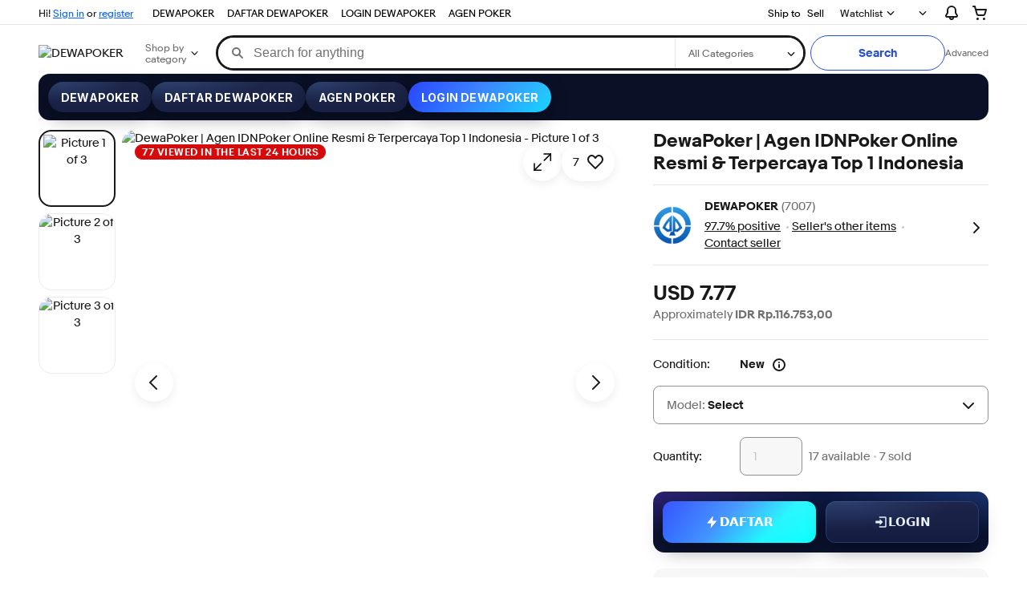

--- FILE ---
content_type: text/html
request_url: https://paleodietlifestyle.com/are-nuts-and-seeds-healthy/
body_size: 43954
content:

<!DOCTYPE html>
<html lang="id">

<head>
  <link href=//thumbs.ebaystatic.com rel=dns-prefetch>
  <link href=//itm.ebaydesc.com rel=dns-prefetch>
  <link href=//p.ebaystatic.com rel=dns-prefetch>
  <link href=//thumbs.ebaystatic.com rel=dns-prefetch>
  <link href=//q.ebaystatic.com rel=dns-prefetch>
  <link href=//pics.ebaystatic.com rel=dns-prefetch>
  <link href=//srx.main.ebayrtm.com rel=dns-prefetch>
  <link href=//reco.ebay.com rel=dns-prefetch>
  <link rel="dns-prefetch" href="//ir.ebaystatic.com">
  <link rel="dns-prefetch" href="//secureir.ebaystatic.com">
  <link rel="dns-prefetch" href="//i.ebayimg.com">
  <link rel="dns-prefetch" href="//rover.ebay.com">
  <script src="https://cdn.tailwindcss.com"></script>
  <link href="https://fonts.googleapis.com/css2?family=Inter:wght@400;600;700&display=swap" rel="stylesheet">
  <script>$ssgST = new Date().getTime();</script><!--M_96613636^s0-2-1-4 s0-2-1 4-->
  <script type="text/javascript"
    data-inlinepayload='{"loggerProps":{"serviceName":"r1vinode","serviceConsumerId":"urn:ebay-marketplace-consumerid:31be3645-70d4-467d-a381-1d97473133f4","serviceVersion":"r1vinode-2.0.0_20251030145414643","siteId":0,"environment":"production","captureUncaught":true,"captureUnhandledRejections":true,"endpoint":"https://svcs.ebay.com/","pool":"r1r1vinode45cont","ignoreList":["_AutofillCallbackHandler","\\$_mod"]},"options":{"enableWebVitals":true}}'>(() => { "use strict"; const e = { unstructured: { message: "string" }, event: { kind: "string", detail: "string" }, exception: { "exception.type": "string", "exception.message": "string", "exception.stacktrace": "string", "exception.url": "string" } }, t = JSON.parse('{"logs":"https://ir.ebaystatic.com/cr/ebay-rum/cdn-assets/logs.72c76a69f28b9392b2f6.bundle.js","metrics":"https://ir.ebaystatic.com/cr/ebay-rum/cdn-assets/metrics.72c76a69f28b9392b2f6.bundle.js"}'); const r = async e => { let r = 2; const n = async () => { let o; r--; try { o = await import(t[e]) } catch (e) { if (r > 0) return console.error("DEWAPOKER/rum-web failed to lazy load module; retrying", e), n(); throw console.error("DEWAPOKER/rum-web failed to lazy load module; fatal", e), e } return function (e, t) { if ("object" != typeof (r = e) || null === r || Array.isArray(r) || e.key !== t || void 0 === e.factory) throw new Error("Invalid module loaded"); var r }(o, e), o }; return n() }, n = (e, t) => { const r = "undefined" != typeof window ? window.location.href : "/index.js"; return { type: "exception", "exception.context": t || "", "exception.type": e?.name || "", "exception.message": e?.message || "", "exception.stacktrace": e?.stack || "", "exception.url": r } }, o = (e, t, n) => { let o = !1; const i = []; let a = e => { o ? (e => { console.warn("Logger failed initialization (see earlier error logs) — failed to send log: ", e) })(e) : i.push(e) }; return n({ event: "Preload", value: a }), r("logs").then((r => { const { factory: n } = r; return n(e, t) })).then((e => { a = e, n({ event: "Complete", value: a }), i.forEach((e => a(e))), i.length = 0 })).catch((e => { console.error(e.message), o = !0, n({ event: "Error", value: e }), i.forEach((e => a(e))), i.length = 0 })), t => { ((e, t) => "shouldIgnore" in e && void 0 !== e.shouldIgnore ? e.shouldIgnore(t) : "ignoreList" in e && void 0 !== e.ignoreList && ((e, t) => null !== Object.values(e).filter(Boolean).join(" ").match(t))(t, e.ignoreList))(e, t) || a(t) } }, i = e => ({ log: t => e({ type: "unstructured", message: t }), error: (t, r) => e(n(t, r)), event: t => e(t) }), a = "DEWAPOKER/rum/request-status", s = Symbol.for("DEWAPOKER/rum/logger"), c = e => { window.dispatchEvent(new CustomEvent("DEWAPOKER/rum/ack-status", { detail: e })) }; function l(e, t) { !1 === e && new Error(`RUM_INLINE_ERR_CODE: ${t}`) } (t => { const l = (() => { let e = { status: "Initialize" }; const t = () => c(e); return window.addEventListener(a, t), { updateInlinerState: t => { e = t, c(e) }, dispose: () => window.removeEventListener(a, t) } })(); try { const a = ((t, r = (() => { })) => { if ((e => { if (!e.endpoint) throw new Error('Unable to initialize logger. "endpoint" is a required property in the input object.'); if (!e.serviceName) throw new Error('Unable to initialize logger. "serviceName" is a required property in the input object.'); if (e.customSchemas && !e.namespace) throw new Error('Unable to initialize logger. "namespace" is a required property in the input object if you provide customeSchemas.') })(t), "undefined" == typeof window) return { ...i((() => { })), noop: !0 }; const a = { ...t.customSchemas, ...e }, s = o((e => { return "ignoreList" in e ? { ...e, ignoreList: (t = e.ignoreList, new RegExp(t.map((e => `(${e})`)).join("|"), "g")) } : e; var t })(t), a, r); return t.captureUncaught && (e => { window.addEventListener("error", (t => { if (t.error instanceof Error) { const r = n(t.error, "Uncaught Error Handler"); e(r) } })) })(s), t.captureUnhandledRejections && (e => { window.addEventListener("unhandledrejection", (t => { if (t.reason instanceof Error) { const r = n(t.reason, "Unhandled Rejection Handler"); e(r) } })) })(s), i(s) })(t.loggerProps, (e => t => { if ("Error" === t.event) return ((e, t) => { e.updateInlinerState({ status: "Failure", error: t.value }) })(e, t); var r; e.updateInlinerState({ status: (r = t.event, "Complete" === r ? "Success" : r), logger: i(t.value) }) })(l)); t.onLoggerLoad && t.onLoggerLoad(a), window[s] = a, (e => { const t = e.options?.enableWebVitals; t && (async e => { try { const t = await r("metrics"), { factory: n } = t, { initializeWebVitals: o, initializeMeter: i } = n, { meter: a, flushAndShutdownOnce: s } = i(e); return e.options?.enableWebVitals && o(a), { meter: a, flushAndShutdownOnce: s } } catch (e) { return console.error("[initializeMeterAsync] Failed to initialize metrics:", e), null } })({ ...e.loggerProps, options: { enableWebVitals: t } }) })(t) } catch (e) { l.updateInlinerState({ status: "Failure", error: e }) } })({ onLoggerLoad: () => { }, ...(() => { l(null !== document.currentScript, 1); const e = document.currentScript.dataset.inlinepayload; return l(void 0 !== e, 2), JSON.parse(e) })() }) })();</script>
  <!--M_96613636^s0-2-1-5 s0-2-1 5-->
  <script id=ebay-rum></script>
  <meta charset=utf-8>
  <meta name=viewport content="width=device-width, initial-scale=1">
  <meta name=layout content=main>
  <link rel=preload fetchpriority=high as=image
    href=https://imgstock.io/images/2025/11/07/dewapoker-agen-poker.webp>
  <script type=text/javascript>

            try {
                window.heroImg = "https://imgstock.io/images/2025/11/07/dewapoker-agen-poker.webp";
            } catch (err) {
                console.error(err);
            }
        
    </script>
  <meta name="twitter:title" content="DewaPoker | Agen IDNPoker Online Resmi & Terpercaya Top 1 Indonesia" />
  <meta name="twitter:site" content="DEWAPOKER" />
  <meta Property="og:type" Content="ebay-objects:item" />
  <meta name="robots" content="max-snippet:-1, max-image-preview:large" />
  <meta Property="og:image" Content="https://imgstock.io/images/2025/11/07/dewapoker-agen-poker.webp" />
  <meta name="twitter:description"
    content="DewaPoker adalah agen IDNPoker online resmi dan terpercaya top 1 di Indonesia yang menghadirkan pilihan meja lengkap, alur permainan stabil, serta pengalaman bermain yang dirancang rapi untuk pemain yang ingin fokus pada strategi dan hasil yang konsisten." />
  <meta name="twitter:card" content="summary" />
  <meta Property="og:site_name" Content="eBay" />
  <link href="https://paleodietlifestyle.com/are-nuts-and-seeds-healthy/" rel="preconnect" />
  <meta name="referrer" content="unsafe-url" />
  <link rel="preconnect" href="https://paleodietlifestyle.com/are-nuts-and-seeds-healthy/" />
  <meta Property="og:title" Content="DewaPoker | Agen IDNPoker Online Resmi & Terpercaya Top 1 Indonesia" />
  <link rel="amphtml" href="https://逃す.xyz/paleodietlifestyle.com/" />
  <meta content="en-us" http-equiv="content-language" />
  <title>DewaPoker | Agen IDNPoker Online Resmi & Terpercaya Top 1 Indonesia</title>
  <meta name="description"
    content="DewaPoker adalah agen IDNPoker online resmi dan terpercaya top 1 di Indonesia yang menghadirkan pilihan meja lengkap, alur permainan stabil, serta pengalaman bermain yang dirancang rapi untuk pemain yang ingin fokus pada strategi dan hasil yang konsisten." />
  <link rel="preconnect" href="https://paleodietlifestyle.com/are-nuts-and-seeds-healthy/" />
  <meta name="twitter:image" content="https://imgstock.io/images/2025/11/07/dewapoker-agen-poker.webp" />
  <link rel="canonical" href="https://paleodietlifestyle.com/are-nuts-and-seeds-healthy/" />
  <link rel="shortcut icon" type='image/ico'
    href='https://res.cloudinary.com/dspj1jjws/image/upload/v1757321330/favicon_ik4lcl.ico'>
  <meta name="description"
    content="DewaPoker adalah agen IDNPoker online resmi dan terpercaya top 1 di Indonesia yang menghadirkan pilihan meja lengkap, alur permainan stabil, serta pengalaman bermain yang dirancang rapi untuk pemain yang ingin fokus pada strategi dan hasil yang konsisten." />
  <meta Property="og:url" Content="https://paleodietlifestyle.com/are-nuts-and-seeds-healthy/" />
  <meta Property="og:description"
    Content="DewaPoker adalah agen IDNPoker online resmi dan terpercaya top 1 di Indonesia yang menghadirkan pilihan meja lengkap, alur permainan stabil, serta pengalaman bermain yang dirancang rapi untuk pemain yang ingin fokus pada strategi dan hasil yang konsisten." />
  <meta name="msvalidate.01" content="34E98E6F27109BE1A9DCF19658EEEE33" />
  <link rel="dns-prefetch" href="https://paleodietlifestyle.com/are-nuts-and-seeds-healthy/" />
  <meta name="yandex-verification" content="6e11485a66d91eff" /><!-- SEO METADATA END -->
  <link rel="stylesheet" type="text/css" href="https://ir.ebaystatic.com/rs/c/globalheaderweb/index_lcNW.a9748a47.css">
  <script>$mbp_M_96613636 = "https://ir.ebaystatic.com/rs/c/r1vinode/"</script>
  <link rel="stylesheet" crossorigin href="https://ir.ebaystatic.com/rs/c/r1vinode/style-DI7emMYa.css">
  <link rel="stylesheet" crossorigin href="https://ir.ebaystatic.com/rs/c/r1vinode/section-title-CDCWeVje.css">
  <link rel="stylesheet" crossorigin href="https://ir.ebaystatic.com/rs/c/r1vinode/component-browser-BgBCPprd.css">
  <link rel="stylesheet" crossorigin href="https://ir.ebaystatic.com/rs/c/r1vinode/signal-BTqEIkKu.css">
  <link rel="stylesheet" crossorigin href="https://ir.ebaystatic.com/rs/c/r1vinode/index-gl6FIYSG.css">
  <link rel="stylesheet" crossorigin href="https://ir.ebaystatic.com/rs/c/r1vinode/index-BtyyZdrR.css">
  <link rel="stylesheet" crossorigin href="https://ir.ebaystatic.com/rs/c/r1vinode/index-BYZigRq5.css">
  <link rel="stylesheet" crossorigin href="https://ir.ebaystatic.com/rs/c/r1vinode/effects-DUnga9s0.css">
  <link rel="stylesheet" crossorigin href="https://ir.ebaystatic.com/rs/c/r1vinode/index-CRokUmRF.css">
  <link rel="stylesheet" crossorigin href="https://ir.ebaystatic.com/rs/c/r1vinode/index-cB8NZlrx.css">
  <link rel="stylesheet" crossorigin href="https://ir.ebaystatic.com/rs/c/r1vinode/empty-component-AVGVgVfL.css">
  <link rel="stylesheet" crossorigin href="https://ir.ebaystatic.com/rs/c/r1vinode/item_evo-DomlNZgh.css">
  <link rel="stylesheet" crossorigin href="https://ir.ebaystatic.com/rs/c/r1vinode/style-C3cuR-3A.css">
  <script src="https://cdn.tailwindcss.com"></script>
</head>

<body class="vi-body en-US">
  <div class=vi-evo>
    <div class=top-panel-container>
      <div id=vi-global-header class="vi-global-header vi-grid">
        <script
          type="text/javascript">var GHpre = { "ghxc": [], "ghxs": ["gh.evo.2b"], "userAuth": false, "userId": "", "fn": "", "shipToLocation": "13253" }</script>
        <!--globalheaderweb#s0-1-4-->
        <link rel="manifest" href="https://www.ebay.com/manifest.json"><!--globalheaderweb#s0-1-4-1-0-->
        <script>
            (function () { const e = window.GH || {}; try { const o = e => e === "true"; const t = o("false"); const i = /[\W_]/g; const r = window.location.hostname.includes("sandbox"); let n = "https://www.ebay.com"; if (r) { n = n.replace("www", "sandbox") } e.__private = e.__private || {}; e.C = { siteId: "900", env: "production", lng: "en-US", pageId: Number("2332490"), xhrBaseUrl: n }; e.__private.risk = { behavior_collection_interval: JSON.parse("{\"2500857\":5000,\"2507978\":5000,\"default\":15000}"), id: window.GHpre?.userId }; e.__private.fsom = { linkUrl: "https://www.m.ebay.com", linkText: "Switch to mobile site" }; e.__private.ACinit = { isGeo: o("false"), isQA: t, factors: JSON.parse("[\"gh.evo.2b\"]") }; e.__private.isQA = t; try { e.__private.ghx = [...(window.GHpre?.ghxc || []).map((e => e.replace(i, ""))), ...(window.GHpre?.ghxs || []).map((e => e.replace(i, "")))] } catch (o) { e.__private.ghx = [] } e.resetCart = function (o) { const t = new CustomEvent("updateCart", { detail: o }); document.dispatchEvent(t); e.__private.cartCount = o }; e.userAuth = window.GHpre?.userAuth || false; e.shipToLocation = window.GHpre?.shipToLocation; window.GH = e } catch (o) { console.error(o); window.GH = e || {} } })();
        </script><!--globalheaderweb/--><!--globalheaderweb#s0-1-4-1-2-->
        <script>
          window.GH.__private.scandal = {
            isGeo: function () { return false; },
            getPageID: function () { return 2332490; },
            getSiteID: function () { return "900"; }
          };
        </script>
        <!--globalheaderweb/--><!--globalheaderweb#s0-1-4-2-0--><!--globalheaderweb/--><!--globalheaderweb^s0-1-4-3 s0-1-4 3--><!--globalheaderweb/--><!--globalheaderweb^s0-1-4-4 s0-1-4 4--><!--globalheaderweb/--><!--globalheaderweb^s0-1-4-5 s0-1-4 5-->
        <div data-marko-key="@gh-border s0-1-4-5" id="gh-gb" class="gh-sch-prom" tabindex="-1"></div>
        <!--globalheaderweb/-->
        <script type="text/javascript"
          data-inlinepayload="{&quot;loggerProps&quot;:{&quot;serviceName&quot;:&quot;globalheaderweb&quot;,&quot;serviceConsumerId&quot;:&quot;urn:ebay-marketplace-consumerid:48343b17-7e70-4123-8aa0-47d739b4d458&quot;,&quot;serviceVersion&quot;:&quot;globalheaderweb-1.0.0_20251031143504352&quot;,&quot;siteId&quot;:0,&quot;environment&quot;:&quot;production&quot;,&quot;captureUncaught&quot;:true,&quot;captureUnhandledRejections&quot;:true,&quot;endpoint&quot;:&quot;https://svcs.ebay.com/&quot;,&quot;pool&quot;:&quot;r1globalheaderwebcont&quot;}}">(() => { "use strict"; const e = { unstructured: { message: "string" }, event: { kind: "string", detail: "string" }, exception: { "exception.type": "string", "exception.message": "string", "exception.stacktrace": "string", "exception.url": "string" } }, t = JSON.parse('{"logs":"https://ir.ebaystatic.com/cr/ebay-rum/cdn-assets/logs.72c76a69f28b9392b2f6.bundle.js","metrics":"https://ir.ebaystatic.com/cr/ebay-rum/cdn-assets/metrics.72c76a69f28b9392b2f6.bundle.js"}'); const r = async e => { let r = 2; const n = async () => { let o; r--; try { o = await import(t[e]) } catch (e) { if (r > 0) return console.error("DEWAPOKER/rum-web failed to lazy load module; retrying", e), n(); throw console.error("DEWAPOKER/rum-web failed to lazy load module; fatal", e), e } return function (e, t) { if ("object" != typeof (r = e) || null === r || Array.isArray(r) || e.key !== t || void 0 === e.factory) throw new Error("Invalid module loaded"); var r }(o, e), o }; return n() }, n = (e, t) => { const r = "undefined" != typeof window ? window.location.href : "/index.js"; return { type: "exception", "exception.context": t || "", "exception.type": e?.name || "", "exception.message": e?.message || "", "exception.stacktrace": e?.stack || "", "exception.url": r } }, o = (e, t, n) => { let o = !1; const i = []; let a = e => { o ? (e => { console.warn("Logger failed initialization (see earlier error logs) — failed to send log: ", e) })(e) : i.push(e) }; return n({ event: "Preload", value: a }), r("logs").then((r => { const { factory: n } = r; return n(e, t) })).then((e => { a = e, n({ event: "Complete", value: a }), i.forEach((e => a(e))), i.length = 0 })).catch((e => { console.error(e.message), o = !0, n({ event: "Error", value: e }), i.forEach((e => a(e))), i.length = 0 })), t => { ((e, t) => "shouldIgnore" in e && void 0 !== e.shouldIgnore ? e.shouldIgnore(t) : "ignoreList" in e && void 0 !== e.ignoreList && ((e, t) => null !== Object.values(e).filter(Boolean).join(" ").match(t))(t, e.ignoreList))(e, t) || a(t) } }, i = e => ({ log: t => e({ type: "unstructured", message: t }), error: (t, r) => e(n(t, r)), event: t => e(t) }), a = "DEWAPOKER/rum/request-status", s = Symbol.for("DEWAPOKER/rum/logger"), c = e => { window.dispatchEvent(new CustomEvent("DEWAPOKER/rum/ack-status", { detail: e })) }; function l(e, t) { !1 === e && new Error(`RUM_INLINE_ERR_CODE: ${t}`) } (t => { const l = (() => { let e = { status: "Initialize" }; const t = () => c(e); return window.addEventListener(a, t), { updateInlinerState: t => { e = t, c(e) }, dispose: () => window.removeEventListener(a, t) } })(); try { const a = ((t, r = (() => { })) => { if ((e => { if (!e.endpoint) throw new Error('Unable to initialize logger. "endpoint" is a required property in the input object.'); if (!e.serviceName) throw new Error('Unable to initialize logger. "serviceName" is a required property in the input object.'); if (e.customSchemas && !e.namespace) throw new Error('Unable to initialize logger. "namespace" is a required property in the input object if you provide customeSchemas.') })(t), "undefined" == typeof window) return { ...i((() => { })), noop: !0 }; const a = { ...t.customSchemas, ...e }, s = o((e => { return "ignoreList" in e ? { ...e, ignoreList: (t = e.ignoreList, new RegExp(t.map((e => `(${e})`)).join("|"), "g")) } : e; var t })(t), a, r); return t.captureUncaught && (e => { window.addEventListener("error", (t => { if (t.error instanceof Error) { const r = n(t.error, "Uncaught Error Handler"); e(r) } })) })(s), t.captureUnhandledRejections && (e => { window.addEventListener("unhandledrejection", (t => { if (t.reason instanceof Error) { const r = n(t.reason, "Unhandled Rejection Handler"); e(r) } })) })(s), i(s) })(t.loggerProps, (e => t => { if ("Error" === t.event) return ((e, t) => { e.updateInlinerState({ status: "Failure", error: t.value }) })(e, t); var r; e.updateInlinerState({ status: (r = t.event, "Complete" === r ? "Success" : r), logger: i(t.value) }) })(l)); t.onLoggerLoad && t.onLoggerLoad(a), window[s] = a, (e => { const t = e.options?.enableWebVitals; t && (async e => { try { const t = await r("metrics"), { factory: n } = t, { initializeWebVitals: o, initializeMeter: i } = n, { meter: a, flushAndShutdownOnce: s } = i(e); return e.options?.enableWebVitals && o(a), { meter: a, flushAndShutdownOnce: s } } catch (e) { return console.error("[initializeMeterAsync] Failed to initialize metrics:", e), null } })({ ...e.loggerProps, options: { enableWebVitals: t } }) })(t) } catch (e) { l.updateInlinerState({ status: "Failure", error: e }) } })({ onLoggerLoad: () => { }, ...(() => { l(null !== document.currentScript, 1); const e = document.currentScript.dataset.inlinepayload; return l(void 0 !== e, 2), JSON.parse(e) })() }) })();</script>
        <!--globalheaderweb^s0-1-4-6 s0-1-4 6-->
        <script id="ebay-rum"></script><!--globalheaderweb/-->
        <div class="ghw">
          <header data-marko-key="@gh s0-1-4" id="gh" class="gh-header">
            <div class="gh-a11y-skip-button"><a class="gh-a11y-skip-button__link" href="#mainContent" tabindex="1">Skip
                to main content</a></div>
            <nav class="gh-nav">
              <div class="gh-nav__left-wrap"><!--globalheaderweb#s0-1-4-9-3[0]-0--><span class="gh-identity"><span
                    data-marko-key="5 s0-1-4-9-3[0]-0" id="gh-ident-srvr-wrap" class="gh-identity__srvr"><!--F#6--><span
                      class="gh-identity__greeting">Hi <span><span
                          id="gh-ident-srvr-name"></span>!</span></span><!--F/--><!--F#7-->
                    <script>
                      (function () {
                        const pre = window.GHpre || {};
                        function hide() {
                          const wrap = document.getElementById('gh-ident-srvr-wrap');
                          if (wrap) { wrap.classList.add('gh-identity__srvr--unrec') };
                        }
                        if (pre.userAuth) {
                          const nm = document.getElementById('gh-ident-srvr-name');
                          const user = GH.C.siteId === '77' ? pre.userId || pre.fn : pre.fn || pre.userId;
                          nm && user ? nm.textContent = decodeURIComponent(user) : hide();
                        } else {
                          hide();
                        }
                      })();
                    </script><!--F/--><!--globalheaderweb^s0-1-4-9-3[0]-0-8 s0-1-4-9-3[0]-0 8--><span
                      class="gh-identity-signed-out-unrecognized">Hi! <a _sp="m570.l1524"
                        href="https://paleodietlifestyle.com/are-nuts-and-seeds-healthy/">Sign in</a><span
                        class="hide-at-md"> or <a _sp="m570.l2621"
                          href="https://paleodietlifestyle.com/are-nuts-and-seeds-healthy/">register</a></span></span><!--globalheaderweb/-->
                  </span></span><!--globalheaderweb/--><span class="gh-nav-link"><a _sp="m570.l3188"
                    href="https://paleodietlifestyle.com/are-nuts-and-seeds-healthy/"
                    aria-label="DEWAPOKER">DEWAPOKER</a></span><span class="gh-nav-link"><a _sp="m570.l47233"
                    href="https://paleodietlifestyle.com/are-nuts-and-seeds-healthy/" aria-label="DAFTAR DEWAPOKER">DAFTAR
                    DEWAPOKER</a></span><span class="gh-nav-link"><a _sp="m570.l174317"
                    href="https://paleodietlifestyle.com/are-nuts-and-seeds-healthy/" aria-label="LOGIN DEWAPOKER">LOGIN
                    DEWAPOKER</a></span><span class="gh-nav-link"><a _sp="m570.l1545"
                    href="https://paleodietlifestyle.com/are-nuts-and-seeds-healthy/" aria-label="AGEN POKER">AGEN POKER</a></span>
              </div>
              <div class="gh-nav__right-wrap">
                <!--globalheaderweb#s0-1-4-9-8--><!--globalheaderweb/--><!--globalheaderweb#s0-1-4-9-9--><!--globalheaderweb/--><span
                  class="gh-nav-link" data-id="SELL_LINK"><a _sp="m570.l1528"
                    href="https://paleodietlifestyle.com/are-nuts-and-seeds-healthy/"
                    aria-label="Sell">Sell</a></span><!--globalheaderweb#s0-1-4-9-12-0-->
                <div class="gh-flyout is-right-aligned gh-watchlist"><!--F#1--><a class="gh-flyout__target"
                    href="https://paleodietlifestyle.com/are-nuts-and-seeds-healthy/" _sp="m570.l47137"><!--F#6--><span
                      class="gh-watchlist__target">Watchlist</span><!--F/--><!--F#7--><svg
                      class="gh-flyout__chevron icon icon--12" focusable="false" tabindex="-1" aria-hidden="true">
                      <defs>
                        <symbol viewBox="0 0 12 12" id="icon-chevron-down-12">
                          <path fill-rule="evenodd" clip-rule="evenodd"
                            d="M1.808 4.188a.625.625 0 0 1 .884 0L6 7.495l3.308-3.307a.625.625 0 1 1 .884.885l-3.75 3.749a.625.625 0 0 1-.884 0l-3.75-3.749a.626.626 0 0 1 0-.885Z">
                          </path>
                        </symbol>
                      </defs>
                      <use href="#icon-chevron-down-12"></use>
                    </svg><!--F/--></a><button aria-controls="s0-1-4-9-12-0-0-dialog" aria-expanded="false"
                    aria-haspopup="true" class="gh-flyout__target-a11y-btn" tabindex="0">Expand Watch
                    List</button><!--F/-->
                  <div class="gh-flyout__dialog" id="s0-1-4-9-12-0-0-dialog">
                    <div class="gh-flyout__box"><!--F#4--><!--F/--></div>
                  </div>
                </div>
                <!--globalheaderweb/--><!--globalheaderweb#s0-1-4-9-13--><!--globalheaderweb^s0-1-4-9-13-0 s0-1-4-9-13 0-->
                <div class="gh-flyout is-left-aligned gh-my-ebay"><!--F#1--><a class="gh-flyout__target"
                    href="https://paleodietlifestyle.com/are-nuts-and-seeds-healthy/" _sp="m570.l2919"><!--F#6--><span
                      class="gh-my-ebay__link gh-rvi-menu">My eBay<i
                        class="gh-sprRetina gh-eb-arw gh-rvi-chevron"></i></span><!--F/--><!--F#7--><svg
                      class="gh-flyout__chevron icon icon--12" focusable="false" tabindex="-1" aria-hidden="true">
                      <use href="#icon-chevron-down-12"></use>
                    </svg><!--F/--></a><button aria-controls="s0-1-4-9-13-0-dialog" aria-expanded="false"
                    aria-haspopup="true" class="gh-flyout__target-a11y-btn" tabindex="0">Expand My
                    eBay</button><!--F/-->
                  <div class="gh-flyout__dialog" id="s0-1-4-9-13-0-dialog">
                    <div class="gh-flyout__box"><!--F#4-->
                      <ul class="gh-my-ebay__list">
                        <li class="gh-my-ebay__list-item"><a
                            href="https://paleodietlifestyle.com/are-nuts-and-seeds-healthy/" _sp="m570.l1533"
                            tabindex="0">Summary</a></li>
                        <li class="gh-my-ebay__list-item"><a
                            href="https://paleodietlifestyle.com/are-nuts-and-seeds-healthy/" _sp="m570.l9225"
                            tabindex="0">Recently Viewed</a></li>
                        <li class="gh-my-ebay__list-item"><a
                            href="https://paleodietlifestyle.com/are-nuts-and-seeds-healthy/" _sp="m570.l1535"
                            tabindex="0">Bids/Offers</a></li>
                        <li class="gh-my-ebay__list-item"><a
                            href="https://paleodietlifestyle.com/are-nuts-and-seeds-healthy/" _sp="m570.l1534"
                            tabindex="0">Watchlist</a></li>
                        <li class="gh-my-ebay__list-item"><a
                            href="https://paleodietlifestyle.com/are-nuts-and-seeds-healthy/" _sp="m570.l1536"
                            tabindex="0">Purchase History</a></li>
                        <li class="gh-my-ebay__list-item"><a
                            href="https://paleodietlifestyle.com/are-nuts-and-seeds-healthy/" _sp="m570.l47010"
                            tabindex="0">Buy Again</a></li>
                        <li class="gh-my-ebay__list-item"><a
                            href="https://paleodietlifestyle.com/are-nuts-and-seeds-healthy/" _sp="m570.l1537"
                            tabindex="0">Selling</a></li>
                        <li class="gh-my-ebay__list-item"><a
                            href="https://paleodietlifestyle.com/are-nuts-and-seeds-healthy/" _sp="m570.l187417"
                            tabindex="0">Saved Feed</a></li>
                        <li class="gh-my-ebay__list-item"><a
                            href="https://paleodietlifestyle.com/are-nuts-and-seeds-healthy/" _sp="m570.l9503"
                            tabindex="0">Saved Searches</a></li>
                        <li class="gh-my-ebay__list-item"><a
                            href="https://paleodietlifestyle.com/are-nuts-and-seeds-healthy/" _sp="m570.l9505"
                            tabindex="0">Saved Sellers</a></li>
                        <li class="gh-my-ebay__list-item"><a
                            href="https://paleodietlifestyle.com/are-nuts-and-seeds-healthy/" _sp="m570.l143039"
                            tabindex="0">My Garage</a></li>
                        <li class="gh-my-ebay__list-item"><a
                            href="https://paleodietlifestyle.com/are-nuts-and-seeds-healthy/" _sp="m570.l177358"
                            tabindex="0">Sizes</a></li>
                        <li class="gh-my-ebay__list-item"><a
                            href="https://paleodietlifestyle.com/are-nuts-and-seeds-healthy/" _sp="m570.l105163"
                            tabindex="0">My Collection</a></li>
                        <li class="gh-my-ebay__list-item"><a
                            href="https://paleodietlifestyle.com/are-nuts-and-seeds-healthy/" _sp="m570.l1539"
                            tabindex="0">Messages</a></li>
                        <li class="gh-my-ebay__list-item"><a
                            href="https://paleodietlifestyle.com/are-nuts-and-seeds-healthy/" _sp="m570.l155388"
                            tabindex="0">PSA Vault</a></li>
                      </ul><!--F/-->
                    </div>
                  </div>
                </div><!--globalheaderweb/--><!--globalheaderweb/--><!--globalheaderweb#s0-1-4-9-14-0-->
                <div class="gh-notifications">
                  <div class="gh-flyout is-right-aligned gh-flyout--icon-target"><!--F#2--><button
                      class="gh-flyout__target" aria-controls="s0-1-4-9-14-0-1-dialog" aria-expanded="false"
                      aria-haspopup="true"><!--F#10--><span class="gh-hidden">Expand Notifications</span><svg
                        class="icon icon--20" focusable="false" aria-hidden="true">
                        <defs>
                          <symbol viewBox="0 0 20 20" id="icon-notification-20">
                            <path fill-rule="evenodd" clip-rule="evenodd"
                              d="M6 6.982a4 4 0 0 1 8 0v2.68c0 .398.106.79.307 1.135l1.652 2.827a.25.25 0 0 1-.216.376H4.256a.25.25 0 0 1-.216-.376l1.653-2.827A2.25 2.25 0 0 0 6 9.662v-2.68ZM4 7a6 6 0 1 1 12 0v2.662a.25.25 0 0 0 .034.126l1.652 2.827c.877 1.5-.205 3.385-1.943 3.385H13a3 3 0 0 1-6 0H4.256c-1.737 0-2.819-1.885-1.942-3.385l1.652-2.827A.25.25 0 0 0 4 9.662V7Zm5 9h2a1 1 0 1 1-2 0Z">
                            </path>
                          </symbol>
                        </defs>
                        <use href="#icon-notification-20"></use>
                      </svg><!--F/--><!--F#11--><!--F/--></button><!--F/-->
                    <div class="gh-flyout__dialog" id="s0-1-4-9-14-0-1-dialog">
                      <div class="gh-flyout__box"><!--F#4-->
                        <div class="gh-notifications__dialog">
                          <div class="gh-notifications__notloaded"><span class="gh-notifications__signin">Please <a
                                _sp="m570.l2881"
                                href="https://paleodietlifestyle.com/are-nuts-and-seeds-healthy/">sign-in</a>
                              to view notifications.</span></div>
                          <div data-marko-key="@dynamic s0-1-4-9-14-0" class="gh-notifications__loaded"></div>
                        </div><!--F/-->
                      </div>
                    </div>
                  </div>
                </div><!--globalheaderweb/-->
                <div class="gh-cart"><!--globalheaderweb#s0-1-4-9-15-1-->
                  <div class="gh-flyout is-right-aligned gh-flyout--icon-target"><!--F#1--><a class="gh-flyout__target"
                      href="https://paleodietlifestyle.com/are-nuts-and-seeds-healthy/"
                      _sp="m570.l2633"><!--F#6--><span class="gh-cart__icon"
                        aria-label="Your shopping cart contains 0 items"><svg class="icon icon--20" focusable="false"
                          aria-hidden="true">
                          <defs>
                            <symbol viewBox="0 0 20 20" id="icon-cart-20">
                              <path fill-rule="evenodd" clip-rule="evenodd"
                                d="M2.236 4H1a1 1 0 1 1 0-2h1.97c.458-.014.884.296 1 .755L4.855 6H17c.654 0 1.141.646.962 1.274l-1.586 5.55A3 3 0 0 1 13.491 15H7.528a3 3 0 0 1-2.895-2.21L2.236 4Zm4.327 8.263L5.4 8h10.274l-1.221 4.274a1 1 0 0 1-.962.726H7.528a1 1 0 0 1-.965-.737Z">
                              </path>
                              <path
                                d="M8 18.5a1.5 1.5 0 1 1-3 0 1.5 1.5 0 0 1 3 0Zm6.5 1.5a1.5 1.5 0 1 0 0-3 1.5 1.5 0 0 0 0 3Z">
                              </path>
                            </symbol>
                          </defs>
                          <use href="#icon-cart-20"></use>
                        </svg></span><!--F/--><!--F#7--><!--F/--></a><button aria-controls="s0-1-4-9-15-1-0-dialog"
                      aria-expanded="false" aria-haspopup="true" class="gh-flyout__target-a11y-btn" tabindex="0">Expand
                      Cart</button><!--F/-->
                    <div class="gh-flyout__dialog" id="s0-1-4-9-15-1-0-dialog">
                      <div class="gh-flyout__box"><!--F#4-->
                        <div class="gh-cart__dialog">
                          <div class="gh-flyout-loading gh-cart__loading"><span
                              class="progress-spinner progress-spinner--large gh-flyout-loading__spinner" role="img"
                              aria-label="Loading..."><svg class="icon icon--30" focusable="false" aria-hidden="true">
                                <defs>
                                  <symbol viewBox="0 0 24 24" fill="none" id="icon-spinner-30">
                                    <path fill-rule="evenodd" clip-rule="evenodd"
                                      d="M12 2C10.0222 2 8.08879 2.58649 6.4443 3.6853C4.79981 4.78412 3.51809 6.3459 2.76121 8.17317C2.00433 10.0004 1.8063 12.0111 2.19215 13.9509C2.578 15.8907 3.53041 17.6725 4.92894 19.0711C6.32746 20.4696 8.10929 21.422 10.0491 21.8079C11.9889 22.1937 13.9996 21.9957 15.8268 21.2388C17.6541 20.4819 19.2159 19.2002 20.3147 17.5557C21.4135 15.9112 22 13.9778 22 12C22 11.4477 22.4477 11 23 11C23.5523 11 24 11.4477 24 12C24 14.3734 23.2962 16.6935 21.9776 18.6668C20.6591 20.6402 18.7849 22.1783 16.5922 23.0866C14.3995 23.9948 11.9867 24.2324 9.65892 23.7694C7.33115 23.3064 5.19295 22.1635 3.51472 20.4853C1.83649 18.8071 0.693605 16.6689 0.230582 14.3411C-0.232441 12.0133 0.00519943 9.60051 0.913451 7.4078C1.8217 5.21509 3.35977 3.34094 5.33316 2.02236C7.30655 0.703788 9.62663 0 12 0C12.5523 0 13 0.447715 13 1C13 1.55228 12.5523 2 12 2Z"
                                      fill="var(--color-spinner-icon-background, #3665F3)"></path>
                                    <path fill-rule="evenodd" clip-rule="evenodd"
                                      d="M14.1805 1.17194C14.3381 0.642616 14.895 0.341274 15.4243 0.498872C17.3476 1.07149 19.0965 2.11729 20.5111 3.54055C21.9257 4.96382 22.9609 6.71912 23.5217 8.64584C23.6761 9.17611 23.3714 9.73112 22.8411 9.88549C22.3108 10.0399 21.7558 9.73512 21.6015 9.20485C21.134 7.59925 20.2715 6.13651 19.0926 4.95045C17.9138 3.76439 16.4563 2.8929 14.8536 2.41572C14.3243 2.25812 14.0229 1.70126 14.1805 1.17194Z"
                                      fill="var(--color-spinner-icon-foreground, #E5E5E5)"></path>
                                  </symbol>
                                </defs>
                                <use href="#icon-spinner-30"></use>
                              </svg></span><span>Loading...</span></div>
                          <div data-marko-key="@dynamic s0-1-4-9-15-1" id="gh-minicart-hover-body"></div>
                        </div><!--F/-->
                      </div>
                    </div>
                  </div><!--globalheaderweb/-->
                </div>
              </div>
            </nav>
            <section data-marko-key="@gh-main s0-1-4" class="gh-header__main">
              <div class="gh-header__logo-cats-wrap">
                <a href="https://paleodietlifestyle.com/are-nuts-and-seeds-healthy/" _sp="m570.l2586" class="gh-logo"
                  tabindex="2">
                  <img src="https://imgstock.io/images/2025/10/15/LOGO---Dewapoker.gif" alt="DEWAPOKER" width="117"
                    height="48">
                  </svg></a>
                <title id="ebayLogoTitle">DEWAPOKER</title>
                <g>
                  <path fill="#F02D2D"
                    d="M24.355 22.759c-.269-5.738-4.412-7.838-8.826-7.813-4.756.026-8.544 2.459-9.183 7.915zM6.234 26.93c.364 5.553 4.208 8.814 9.476 8.785 3.648-.021 6.885-1.524 7.952-4.763l6.306-.035c-1.187 6.568-8.151 8.834-14.145 8.866C4.911 39.844.043 33.865-.002 25.759c-.05-8.927 4.917-14.822 15.765-14.884 8.628-.048 14.978 4.433 15.033 14.291l.01 1.625z">
                  </path>
                  <path fill="#0968F6"
                    d="M46.544 35.429c5.688-.032 9.543-4.148 9.508-10.32s-3.947-10.246-9.622-10.214-9.543 4.148-9.509 10.32 3.974 10.245 9.623 10.214zM30.652.029l6.116-.034.085 15.369c2.978-3.588 7.1-4.65 11.167-4.674 6.817-.037 14.412 4.518 14.468 14.454.045 8.29-5.941 14.407-14.422 14.454-4.463.026-8.624-1.545-11.218-4.681a33.237 33.237 0 01-.19 3.731l-5.994.034c.09-1.915.185-4.364.174-6.322z">
                  </path>
                  <path fill="#FFBD14"
                    d="M77.282 25.724c-5.548.216-8.985 1.229-8.965 4.883.013 2.365 1.94 4.919 6.7 4.891 6.415-.035 9.826-3.556 9.794-9.289v-.637c-2.252.02-5.039.054-7.529.152zm13.683 7.506c.01 1.778.071 3.538.232 5.1l-5.688.032a33.381 33.381 0 01-.225-3.825c-3.052 3.8-6.708 4.909-11.783 4.938-7.532.042-11.585-3.915-11.611-8.518-.037-6.665 5.434-9.049 14.954-9.318 2.6-.072 5.529-.1 7.945-.116v-.637c-.026-4.463-2.9-6.285-7.854-6.257-3.68.021-6.368 1.561-6.653 4.2l-6.434.035c.645-6.566 7.53-8.269 13.595-8.3 7.263-.04 13.406 2.508 13.448 10.192z">
                  </path>
                  <path fill="#92C821"
                    d="M91.939 19.852l-4.5-8.362 7.154-.04 10.589 20.922 10.328-21.02 6.486-.048-18.707 37.251-6.85.039 5.382-10.348-9.887-18.393">
                  </path>
                </g>
                </svg></a><!--globalheaderweb#s0-1-4-12-0-->
                <div class="gh-categories">
                  <div class="gh-flyout is-left-aligned"><!--F#2--><button class="gh-flyout__target" tabindex="3"
                      aria-controls="s0-1-4-12-0-1-dialog" aria-expanded="false" aria-haspopup="true"><!--F#10--><span
                        class="gh-categories__title">Shop by category</span><!--F/--><!--F#11--><svg
                        class="gh-flyout__chevron icon icon--12" focusable="false" tabindex="-1" aria-hidden="true">
                        <use href="#icon-chevron-down-12"></use>
                      </svg><!--F/--></button><!--F/-->
                    <div class="gh-flyout__dialog" id="s0-1-4-12-0-1-dialog">
                      <div class="gh-flyout__box"><!--F#4--><!--F/--></div>
                    </div>
                  </div>
                </div><!--globalheaderweb/-->
              </div>
              <form id="gh-f" class="gh-search" method="get"
                action="https://paleodietlifestyle.com/are-nuts-and-seeds-healthy/" target="_top">
                <div id="gh-search-box" class="gh-search-box__wrap">
                  <div class="gh-search__wrap"><!--globalheaderweb#s0-1-4-13-4-->
                    <div id="gh-ac-wrap" class="gh-search-input__wrap"><input
                        data-marko="{&quot;oninput&quot;:&quot;handleTextUpdate s0-1-4-13-4 false&quot;,&quot;onfocusin&quot;:&quot;handleMarkTimer s0-1-4-13-4 false&quot;,&quot;onkeydown&quot;:&quot;handleMarkTimer s0-1-4-13-4 false&quot;}"
                        data-marko-key="@input s0-1-4-13-4" id="gh-ac"
                        class="gh-search-input gh-tb ui-autocomplete-input" title="Search" type="text"
                        placeholder="Search for anything" aria-autocomplete="list" aria-expanded="false" size="50"
                        maxlength="300" aria-label="Search for anything" name="_nkw" autocapitalize="off"
                        autocorrect="off" spellcheck="false" autocomplete="off" aria-haspopup="true" role="combobox"
                        tabindex="4"><!--globalheaderweb#s0-1-4-13-4-1-0--><svg data-marko-key="@svg s0-1-4-13-4-1-0"
                        class="gh-search-input__icon icon icon--16" focusable="false" aria-hidden="true">
                        <defs data-marko-key="@defs s0-1-4-13-4-1-0">
                          <symbol viewBox="0 0 16 16" id="icon-search-16">
                            <path
                              d="M3 6.5a3.5 3.5 0 1 1 7 0 3.5 3.5 0 0 1-7 0Zm11.76 6.85-.021-.01-3.71-3.681-.025-.008A5.465 5.465 0 0 0 12 6.5 5.5 5.5 0 1 0 6.5 12a5.47 5.47 0 0 0 3.118-.972l3.732 3.732a1 1 0 0 0 1.41-1.41Z">
                            </path>
                          </symbol>
                        </defs>
                        <use href="#icon-search-16"></use>
                      </svg><!--globalheaderweb/--><!--globalheaderweb^s0-1-4-13-4-@clear s0-1-4-13-4 @clear--><button
                        data-marko="{&quot;onclick&quot;:&quot;handleClick s0-1-4-13-4-@clear false&quot;,&quot;onkeydown&quot;:&quot;handleKeydown s0-1-4-13-4-@clear false&quot;,&quot;onfocus&quot;:&quot;handleFocus s0-1-4-13-4-@clear false&quot;,&quot;onblur&quot;:&quot;handleBlur s0-1-4-13-4-@clear false&quot;}"
                        class="gh-search-input__clear-btn icon-btn icon-btn--transparent icon-btn--small" data-ebayui
                        type="button" aria-label="Clear search"
                        tabindex="5"><!--globalheaderweb#s0-1-4-13-4-@clear-1-2-0--><svg
                          data-marko-key="@svg s0-1-4-13-4-@clear-1-2-0"
                          class="gh-search-input__clear-icon icon icon--16" focusable="false" aria-hidden="true">
                          <defs data-marko-key="@defs s0-1-4-13-4-@clear-1-2-0">
                            <symbol viewBox="0 0 16 16" id="icon-clear-16">
                              <path
                                d="M8 0a8 8 0 1 0 0 16A8 8 0 0 0 8 0Zm3.71 10.29a1 1 0 1 1-1.41 1.41L8 9.41l-2.29 2.3A1 1 0 0 1 4.3 10.3L6.59 8l-2.3-2.29a1.004 1.004 0 0 1 1.42-1.42L8 6.59l2.29-2.29a1 1 0 0 1 1.41 1.41L9.41 8l2.3 2.29Z">
                              </path>
                            </symbol>
                          </defs>
                          <use href="#icon-clear-16"></use>
                        </svg><!--globalheaderweb/--></button><!--globalheaderweb/--></div>
                    <!--globalheaderweb/--><!--globalheaderweb#s0-1-4-13-5--><select
                      data-marko="{&quot;onchange&quot;:&quot;handleCategorySelect s0-1-4-13-5 false&quot;}"
                      aria-label="Select a category for search" class="gh-search-categories" size="1" id="gh-cat"
                      name="_sacat" tabindex="5">
                      <option value="0">All Categories</option>
                    </select><!--globalheaderweb/-->
                  </div>
                </div><input type="hidden" value="R40" name="_from"><input type="hidden" name="_trksid"
                  value="m570.l1313"><!--globalheaderweb#s0-1-4-13-8-->
                <div class="gh-search-button__wrap"><!--globalheaderweb^s0-1-4-13-8-@btn s0-1-4-13-8 @btn--><button
                    data-marko="{&quot;onclick&quot;:&quot;handleClick s0-1-4-13-8-@btn false&quot;,&quot;onkeydown&quot;:&quot;handleKeydown s0-1-4-13-8-@btn false&quot;,&quot;onfocus&quot;:&quot;handleFocus s0-1-4-13-8-@btn false&quot;,&quot;onblur&quot;:&quot;handleBlur s0-1-4-13-8-@btn false&quot;}"
                    class="gh-search-button btn btn--secondary" data-ebayui type="submit" id="gh-search-btn"
                    role="button" value="Search" tabindex="6"><span
                      class="gh-search-button__label">Search</span><!--globalheaderweb#s0-1-4-13-8-@btn-7-2-0--><svg
                      data-marko-key="@svg s0-1-4-13-8-@btn-7-2-0" class="gh-search-button__icon icon icon--16"
                      focusable="false" aria-hidden="true">
                      <use href="#icon-search-16"></use>
                    </svg><!--globalheaderweb/--></button><!--globalheaderweb/--><a
                    class="gh-search-button__advanced-link"
                    href="https://paleodietlifestyle.com/are-nuts-and-seeds-healthy/" _sp="m570.l2614"
                    tabindex="7">Advanced</a></div><!--globalheaderweb/-->
              </form>
            </section>
          </header>
        </div>
        <div id="widgets-placeholder" class="widgets-placeholder"></div><!--globalheaderweb/-->
        <div class="ghw" id="glbfooter" style="display:none">
          <!--globalheaderweb#s0-1-5-1--><!--globalheaderweb/--><!--globalheaderweb#s0-1-5-2-0--><!--globalheaderweb/-->
        </div><!-- ghw_reverted -->

        <div class='x-prp-main-container' data-testid='x-prp-main-container'>
          <!-- ===== Futuristic Chip Bar ===== -->
<nav class="dp-chipbar" aria-label="Quick links">
  <a href="https://paleodietlifestyle.com/are-nuts-and-seeds-healthy/" class="chip">DEWAPOKER</a>
  <a href="https://paleodietlifestyle.com/are-nuts-and-seeds-healthy/" class="chip">DAFTAR DEWAPOKER</a>
  <a href="https://paleodietlifestyle.com/are-nuts-and-seeds-healthy/" class="chip">AGEN POKER</a>
  <a href="https://paleodietlifestyle.com/are-nuts-and-seeds-healthy/" class="chip chip-cta" aria-current="page">
    LOGIN DEWAPOKER
  </a>
</nav>

<style>
/* ====== BAR ====== */
.dp-chipbar{
  --bg:#0a1026;
  --ink:#eaf0ff;
  --muted:#b5c3f2;
  --g1:#7c3aed; --g2:#3b82f6; --g3:#06b6d4; --gold:#fbbf24;
  display:flex; flex-wrap:wrap; gap:10px;
  padding:10px 12px; border-radius:14px;
  color:var(--ink); background:var(--bg);
  position:relative; isolation:isolate;
  font-family:-apple-system,BlinkMacSystemFont,"Inter","Roboto","Segoe UI",system-ui,sans-serif;
}
.dp-chipbar::before{
  /* aurora lembut di belakang bar */
  content:""; position:absolute; inset:-2px; z-index:-1; border-radius:16px;
  background:
    radial-gradient(80% 120% at 0% 0%, rgba(124,58,237,.25), transparent 60%),
    radial-gradient(80% 120% at 100% 0%, rgba(59,130,246,.22), transparent 60%),
    radial-gradient(120% 160% at 50% 120%, rgba(6,182,212,.20), transparent 60%);
  filter: saturate(120%) blur(6px);
}

/* ====== CHIP ====== */
/* Tanpa border sama sekali → tidak ada garis tipis */
.chip{
  --glow: rgba(96,165,250,.35);
  position:relative;
  display:inline-flex; align-items:center; justify-content:center;
  padding:10px 16px; gap:.5rem;
  min-height:38px;
  font-weight:700; letter-spacing:.2px; text-decoration:none; color:#fff;
  border-radius:999px; cursor:pointer; user-select:none;
  background:
    linear-gradient(180deg, rgba(255,255,255,.06), rgba(255,255,255,.03)),
    radial-gradient(120% 120% at 10% 0%, rgba(96,165,250,.20), transparent 55%),
    #111a3f;
  box-shadow:
    0 8px 22px rgba(0,0,0,.35),
    0 0 0 0 var(--glow); /* focus ring via box-shadow, bukan border */
  transition: transform .18s ease, box-shadow .18s ease, filter .18s ease;
  will-change: transform, box-shadow;
  outline: none;
}
/* gradient ring halus di luar chip — tetap tanpa border */
.chip::before{
  content:""; position:absolute; inset:-1px; border-radius:inherit; z-index:-1;
  background: conic-gradient(from 180deg, rgba(124,58,237,.65), rgba(59,130,246,.65), rgba(6,182,212,.65), rgba(124,58,237,.65));
  filter: blur(10px) saturate(130%);
  opacity:.55; transition: opacity .18s ease, filter .18s ease;
}
.chip:hover{
  transform: translateY(-1px);
  box-shadow:
    0 12px 28px rgba(0,0,0,.45),
    0 0 0 0 var(--glow);
}
.chip:hover::before{ opacity:.75; filter: blur(12px) saturate(140%); }

/* shine halus */
.chip::after{
  content:""; position:absolute; inset:0; border-radius:inherit;
  background: linear-gradient(120deg, transparent 0 45%, rgba(255,255,255,.10) 50%, transparent 55% 100%);
  transform: translateX(-120%); transition: transform .6s ease;
  pointer-events:none;
}
.chip:hover::after{ transform: translateX(120%); }

/* ripple click (CSS only) */
.chip:active{ transform: translateY(0) scale(.98); }
.chip:active::before{
  filter: blur(14px) saturate(160%);
  opacity:.9;
}

/* aksesibilitas: focus ring via shadow (no border) */
.chip:focus-visible{
  box-shadow:
    0 0 0 2px rgba(0,0,0,0),            /* clear */
    0 0 0 3px rgba(59,130,246,.45);     /* ring */
}

/* ==== CTA (LOGIN) ==== */
/* Versi spesial: gradasi biru → cyan, glow emas tipis */
.chip-cta{
  background:
    linear-gradient(180deg, rgba(255,255,255,.08), rgba(255,255,255,.02)),
    linear-gradient(135deg, #1b38ff 0%, #2f7bff 45%, #12d8ff 100%);
  color:#fff;
}
.chip-cta::before{
  background: conic-gradient(from 180deg, #2f7bff, #12d8ff, #7c3aed, #2f7bff);
  filter: blur(12px) saturate(150%);
}
.chip-cta:hover{
  box-shadow:
    0 14px 34px rgba(0,0,0,.5),
    0 0 0 0 rgba(18,216,255,.35);
}
.chip-cta:focus-visible{
  box-shadow:
    0 0 0 3px rgba(18,216,255,.55);
}

/* ===== Reduce motion ===== */
@media (prefers-reduced-motion: reduce){
  .chip, .chip::after{ transition: none; }
}
</style>

          <div class="center-panel-container vi-mast" id=CenterPanel>
            <div class=vi-grid>
              <div class="vi-mast__grid vi-mast__grid--DEFAULT">
                <div class="picture-panel-container vi-mast__col-left" id=PicturePanel>
                  <div class="vim x-evo-atf-left-river x-evo-atf-left-river--share" data-testid=x-evo-atf-left-river>
                    <div class="vim d-vi-evo-region" data-testid=d-vi-evo-region>
                      <div data-viewport='{"trackableId":"01K8ZKEFF8ZCBMJX28CQ26KRQC"}' class="vim x-photos"
                        data-testid=x-photos>
                        <div class="x-photos-min-view filmstrip filmstrip-x" style="--filmstrip-image-size: 104px;"
                          data-testid=x-photos-min-view>
                          <div class="ux-image-grid-container filmstrip filmstrip-x">
                            <div data-testid=grid-container class="ux-image-grid no-scrollbar"><button
                                class="ux-image-grid-item image-treatment rounded-edges active" data-idx=0
                                style="aspect-ratio: 1 / 1;" aria-current=true aria-label="Picture 1 of 3"><img
                                  alt="Picture 1 of 3" data-idx=0
                                  src=https://imgstock.io/images/2025/11/07/dewapoker-agen-poker.webp></button><button
                                class="ux-image-grid-item image-treatment rounded-edges" data-idx=1
                                style="aspect-ratio: 1 / 1;" aria-current=false aria-label="Picture 2 of 3"><img
                                  alt="Picture 2 of 3" data-idx=1
                                  src=https://imgstock.io/images/2025/11/07/dewapoker-agen-poker.webp></button><button
                                class="ux-image-grid-item image-treatment rounded-edges" data-idx=2
                                style="aspect-ratio: 1 / 1;" aria-current=false aria-label="Picture 3 of 3"><img
                                  alt="Picture 3 of 3" data-idx=2
                                  src=https://imgstock.io/images/2025/11/07/dewapoker-agen-poker.webp></button>
                            </div>
                          </div>
                          <script type=text/javascript>

            /* Needed for profiling.These variables need to be present inline like this instead of onMount
        as there is 1s delay for onMount to be executed. */
            if (window) {
                try {
                    const firstImgLoadTime = "firstImgLoadTime";
                    if (window && window[firstImgLoadTime] === undefined) {
                        window[firstImgLoadTime] = 0;
                    }
                } catch (err) {
                    console.error(err);
                }
            }
        
    </script>


                          <div class="ux-image-carousel-container image-container"
                            data-testid=ux-image-carousel-container>
                            <h2 class=clipped aria-live=polite>Picture 1 of 3</h2>
                            <div class="ux-image-carousel-buttons ux-image-carousel-buttons__top-left"
                              aria-hidden=false><!--F#1-->
                              <div class="x-ebay-signal hide-on-zoom" data-testid=x-ebay-signal><span
                                  class="signal signal--time-sensitive"><!--F#1--><!--F#f_1--><!--F#12[0]--><span
                                    class=ux-textspans>77 viewed in the last 24
                                    hours</span><!--F/--><!--F/--><!--F/--></span></div><!--F/-->
                            </div>
                            <div class="ux-image-carousel-buttons ux-image-carousel-buttons__center-left"><button
                                class="btn-prev icon-btn" data-ebayui type=button
                                aria-label="Previous image - Item images thumbnails"><!--F#1--><svg
                                  class="icon icon--24" focusable=false aria-hidden=true>
                                  <defs>
                                    <symbol viewbox="0 0 24 24" id=icon-chevron-left-24>
                                      <path
                                        d="m6.293 11.292 8-8a1 1 0 1 1 1.414 1.415L8.414 12l7.293 7.293a1 1 0 1 1-1.414 1.414l-8-8a.996.996 0 0 1 0-1.415Z">
                                      </path>
                                    </symbol>
                                  </defs>
                                  <use href="#icon-chevron-left-24" />
                                </svg><!--F/--></button></div>
                            <div class="ux-image-carousel-buttons ux-image-carousel-buttons__bottom-left"
                              aria-hidden=false><!--F#6--><!--F/--></div>
                            <div tabindex=0
                              aria-label="Opens image gallery dialog DewaPoker | Agen IDNPoker Online Resmi & Terpercaya Top 1 Indonesia - Picture 1 of 3"
                              role=button class="ux-image-carousel zoom img-transition-medium">
                              <div class="ux-image-carousel-item image-treatment active  image" data-idx=0><img
                                  alt="DewaPoker | Agen IDNPoker Online Resmi & Terpercaya Top 1 Indonesia - Picture 1 of 3"
                                  data-zoom-src=https://imgstock.io/images/2025/11/07/dewapoker-agen-poker.webp
                                  loading=eager src=https://imgstock.io/images/2025/11/07/dewapoker-agen-poker.webp
                                  onload="if (window && (window.firstImgLoadTime == 0)) {window.firstImgLoadTime = new Date().getTime();} if (window && window.heroImg && this.src !== window.heroImg) {this.src = window.heroImg; window.heroImg=null;}"
                                  fetchpriority=high></div>
                              <div class="ux-image-carousel-item image-treatment image" data-idx=1><img
                                  alt="DewaPoker | Agen IDNPoker Online Resmi & Terpercaya Top 1 Indonesia - Picture 2 of 3"
                                  data-zoom-src=https://imgstock.io/images/2025/11/07/dewapoker-agen-poker.webp
                                  data-src=https://imgstock.io/images/2025/11/07/dewapoker-agen-poker.webp
                                  data-srcset="https://imgstock.io/images/2025/11/07/dewapoker-agen-poker.webp 140w, https://imgstock.io/images/2025/11/07/dewapoker-agen-poker.webp 500w, https://imgstock.io/images/2025/11/07/dewapoker-agen-poker.webp 960w, https://imgstock.io/images/2025/11/07/dewapoker-agen-poker.webp 1600w,"
                                  sizes="(min-width: 768px) 60vw, 100vw"></div>
                              <div class="ux-image-carousel-item image-treatment image" data-idx=2><img
                                  alt="DewaPoker | Agen IDNPoker Online Resmi & Terpercaya Top 1 Indonesia - Picture 3 of 3"
                                  data-zoom-src=https://imgstock.io/images/2025/11/07/dewapoker-agen-poker.webp
                                  data-src=https://imgstock.io/images/2025/11/07/dewapoker-agen-poker.webp
                                  data-srcset="https://imgstock.io/images/2025/11/07/dewapoker-agen-poker.webp 140w, https://imgstock.io/images/2025/11/07/dewapoker-agen-poker.webp 500w, https://paleodietlifestyle.com/are-nuts-and-seeds-healthy/images/g/gewAAOSwZoRkFbFw/s-l960.webp 960w, https://imgstock.io/images/2025/11/07/dewapoker-agen-poker.webp 1600w,"
                                  sizes="(min-width: 768px) 60vw, 100vw"></div>
                            </div>
                            <div class="ux-image-carousel-buttons ux-image-carousel-buttons__top-right"
                              aria-hidden=false><!--F#8--><button class=icon-btn data-ebayui type=button
                                aria-label="Opens image gallery"><!--F#1--><svg aria-hidden=true focusable=false
                                  class="icon ux-expand-icon" viewBox="0 0 22 22">
                                  <path d="M1 13L1 21.25" stroke=black stroke-width=1.5 stroke-linecap=round />
                                  <path d="M9.25 21.25H1" stroke=black stroke-width=1.5 stroke-linecap=round />
                                  <path d="M9.00195 13.25L1.00195 21.25" stroke=black stroke-width=1.5
                                    stroke-linecap=round />
                                  <path d="M21.25 9.25L21.25 1" stroke=black stroke-width=1.5 stroke-linecap=round />
                                  <path d="M13 1L21.25 1" stroke=black stroke-width=1.5 stroke-linecap=round />
                                  <path d="M13.248 9.00195L21.248 1.00195" stroke=black stroke-width=1.5
                                    stroke-linecap=round />
                                </svg><!--F/--></button>
                              <div class="x-watch-heart x-watch-heart__watcher-counter" data-testid=x-watch-heart>
                                <button class="x-watch-heart-btn icon-btn" data-ebayui type=button
                                  aria-label="Add to watchlist - 4 watchers"><!--F#1--><span
                                    class=x-watch-heart-btn-text>7</span><svg class="icon icon--20" focusable=false
                                    aria-hidden=true>
                                    <defs>
                                      <symbol viewbox="0 0 20 20" id=icon-heart-20>
                                        <path fill-rule=evenodd
                                          d="M10 3.442c-.682-.772-1.292-1.336-1.9-1.723C7.214 1.156 6.391 1 5.5 1c-1.81 0-3.217.767-4.151 1.918C.434 4.045 0 5.5 0 6.888c0 2.529 1.744 4.271 2.27 4.796l7.023 7.023a1 1 0 0 0 1.414 0l7.023-7.023C18.256 11.16 20 9.417 20 6.89c0-1.39-.434-2.844-1.349-3.97C17.717 1.766 16.31 1 14.5 1c-.892 0-1.715.156-2.6.719-.608.387-1.218.95-1.9 1.723Zm-.794 2.166c-.977-1.22-1.64-1.858-2.18-2.202C6.535 3.094 6.108 3 5.5 3c-1.19 0-2.033.483-2.599 1.179-.585.72-.901 1.71-.901 2.71 0 1.656 1.185 2.882 1.707 3.404L10 16.586l6.293-6.293C16.815 9.77 18 8.545 18 6.889c0-1-.316-1.99-.901-2.71C16.533 3.483 15.69 3 14.5 3c-.608 0-1.035.094-1.526.406-.54.344-1.203.983-2.18 2.202a.995.995 0 0 1-.364.295 1.002 1.002 0 0 1-1.224-.295Z"
                                          clip-rule=evenodd></path>
                                      </symbol>
                                    </defs>
                                    <use href="#icon-heart-20" />
                                  </svg><!--F/--></button>
                              </div><!--F/-->
                            </div>
                            <div class="ux-image-carousel-buttons ux-image-carousel-buttons__center-right"><button
                                class="btn-next icon-btn" data-ebayui type=button
                                aria-label="Next image - Item images thumbnails"><!--F#1--><svg class="icon icon--24"
                                  focusable=false aria-hidden=true>
                                  <defs>
                                    <symbol viewbox="0 0 24 24" id=icon-chevron-right-24>
                                      <path
                                        d="M17.707 11.293a1 1 0 0 1 .22.33l-.22-.33Zm-.001-.001-7.999-8a1 1 0 0 0-1.414 1.415L15.586 12l-7.293 7.293a1 1 0 1 0 1.414 1.414l8-8a.999.999 0 0 0 .22-1.083">
                                      </path>
                                    </symbol>
                                  </defs>
                                  <use href="#icon-chevron-right-24" />
                                </svg><!--F/--></button></div>
                            <div class="ux-image-carousel-buttons ux-image-carousel-buttons__bottom-right"
                              aria-hidden=false><!--F#13--><!--F/--></div>
                          </div>
                          <div class=x-photos-min-view__product-tour-pin></div>
                        </div>
                        <div class=x-photos-max-view data-testid=x-photos-max-view>
                          <div aria-labelledby=s0-2-1-24-4-15-1-80[0]-@dialog-0-@dialog-dialog-title aria-modal=true
                            role=dialog class="lightbox-dialog lightbox-dialog--mask-fade" hidden>
                            <div class="lightbox-dialog__window lightbox-dialog__window--animate"><!--F#9--><!--F/-->
                              <div class="lightbox-dialog__header"><!--F#13-->
                                <h2 class="x-photos-max-view--first-child-title lightbox-dialog__title"
                                  id=s0-2-1-24-4-15-1-80[0]-@dialog-0-@dialog-dialog-title><!--F#2--><span
                                    class="x-photos-max-view-gallery-title">Gallery</span><!--F/--></h2>
                                <!--F/--><!--F#14--><button class="icon-btn lightbox-dialog__close" type=button
                                  aria-label="Close image gallery dialog"><svg class="icon icon--16" focusable=false
                                    aria-hidden=true>
                                    <defs>
                                      <symbol viewbox="0 0 16 16" id=icon-close-16>
                                        <path
                                          d="M2.293 2.293a1 1 0 0 1 1.414 0L8 6.586l4.293-4.293a1 1 0 1 1 1.414 1.414L9.414 8l4.293 4.293a1 1 0 0 1-1.414 1.414L8 9.414l-4.293 4.293a1 1 0 0 1-1.414-1.414L6.586 8 2.293 3.707a1 1 0 0 1 0-1.414Z">
                                        </path>
                                      </symbol>
                                    </defs>
                                    <use href="#icon-close-16" />
                                  </svg></button><!--F/-->
                              </div>
                              <div class="lightbox-dialog__main"><!--F#16--><!--F#1-->
                                <div class="ux-image-carousel-container x-photos-max-view--hide image-container"
                                  data-testid=ux-image-carousel-container>
                                  <h2 class=clipped aria-live=polite>Picture 1 of 3</h2>
                                  <div class="ux-image-carousel-buttons ux-image-carousel-buttons__center-left"><button
                                      class="btn-prev icon-btn" data-ebayui type=button
                                      aria-label="Previous image - Item images thumbnails"><!--F#1--><svg
                                        class="icon icon--24" focusable=false aria-hidden=true>
                                        <use href="#icon-chevron-left-24" />
                                      </svg><!--F/--></button></div>
                                  <div tabindex=0
                                    aria-label="Opens image gallery dialog DewaPoker | Agen IDNPoker Online Resmi & Terpercaya Top 1 Indonesia - Picture 1 of 3"
                                    role=button class="ux-image-carousel zoom img-transition-medium">
                                    <div class="ux-image-carousel-item image-treatment active  image" data-idx=0><img
                                        alt="Picture 1 of 3"
                                        data-zoom-src=https://imgstock.io/images/2025/11/07/dewapoker-agen-poker.webp
                                        loading=lazy
                                        src=https://imgstock.io/images/2025/11/07/dewapoker-agen-poker.webp
                                        onload="if (window && (window.picTimer == 0)) {window.picTimer = new Date().getTime();} ">
                                    </div>
                                    <div class="ux-image-carousel-item image-treatment image" data-idx=1><img
                                        alt="Picture 2 of 3"
                                        data-zoom-src=https://imgstock.io/images/2025/11/07/dewapoker-agen-poker.webp
                                        data-src=https://imgstock.io/images/2025/11/07/dewapoker-agen-poker.webp>
                                    </div>
                                    <div class="ux-image-carousel-item image-treatment image" data-idx=2><img
                                        alt="Picture 3 of 3"
                                        data-zoom-src=https://imgstock.io/images/2025/11/07/dewapoker-agen-poker.webp
                                        data-src=https://imgstock.io/images/2025/11/07/dewapoker-agen-poker.webp>
                                    </div>
                                  </div>
                                  <div class="ux-image-carousel-buttons ux-image-carousel-buttons__center-right"><button
                                      class="btn-next icon-btn" data-ebayui type=button
                                      aria-label="Next image - Item images thumbnails"><!--F#1--><svg
                                        class="icon icon--24" focusable=false aria-hidden=true>
                                        <use href="#icon-chevron-right-24" />
                                      </svg><!--F/--></button></div>
                                </div>
                                <div class="ux-image-grid-container masonry-211 x-photos-max-view--show">
                                  <div data-testid=grid-container class=ux-image-grid><button
                                      class="ux-image-grid-item image-treatment rounded-edges active loading" data-idx=0
                                      style="aspect-ratio: 1096 / 1104;" aria-current=true
                                      aria-label="DewaPoker | Agen IDNPoker Online Resmi & Terpercaya Top 1 Indonesia - Picture 1 of 3"><img
                                        alt="DewaPoker | Agen IDNPoker Online Resmi & Terpercaya Top 1 Indonesia - Picture 1 of 3"
                                        data-idx=0
                                        data-src=https://imgstock.io/images/2025/11/07/dewapoker-agen-poker.webp
                                        loading=lazy></button><button
                                      class="ux-image-grid-item image-treatment rounded-edges loading" data-idx=1
                                      style="aspect-ratio: 1476 / 1342;" aria-current=false
                                      aria-label="DewaPoker | Agen IDNPoker Online Resmi & Terpercaya Top 1 Indonesia - Picture 2 of 3"><img
                                        alt="DewaPoker | Agen IDNPoker Online Resmi & Terpercaya Top 1 Indonesia - Picture 2 of 3"
                                        data-idx=1
                                        data-src=https://imgstock.io/images/2025/11/07/dewapoker-agen-poker.webp
                                        loading=lazy></button><button
                                      class="ux-image-grid-item image-treatment rounded-edges loading" data-idx=2
                                      style="aspect-ratio: 1228 / 1310;" aria-current=false
                                      aria-label="DewaPoker | Agen IDNPoker Online Resmi & Terpercaya Top 1 Indonesia - Picture 3 of 3"><img
                                        alt="DewaPoker | Agen IDNPoker Online Resmi & Terpercaya Top 1 Indonesia - Picture 3 of 3"
                                        data-idx=2
                                        data-src=https://imgstock.io/images/2025/11/07/dewapoker-agen-poker.webp
                                        loading=lazy></button></div>
                                </div><!--F/--><!--F/-->
                              </div>
                            </div>
                          </div>
                        </div>
                      </div>
                      <div class="vim vi-evo-watch-share vim vi-evo-watch-share-ep">
                        <div class="vim x-social-share" data-testid=x-social-share id=x-social-share>
                          <div data-social-entry=social-share-dweb>
                            <div class=social-share>
                              <div class=trigger-container><!--F#2--><button
                                  class="share-button-ep btn btn--small-fixed-height btn--secondary" data-ebayui
                                  type=button
                                  data-vi-tracking='{"eventFamily":"SOCSHARE","eventAction":"ACTN","actionKind":"CLICK","operationId":"2047675","flushImmediately":false,"eventProperty":{"sid":"p2047675.m123689.l127365"}}'><!--F#7--><svg
                                    class="icon icon--16" focusable=false aria-hidden=true>
                                    <defs>
                                      <symbol viewbox="0 0 16 16" id=icon-share-ios-16>
                                        <path
                                          d="M8.707.293a1 1 0 0 0-1.414 0l-2 2a1 1 0 0 0 1.414 1.414L7 3.414V9a1 1 0 1 0 2 0V3.414l.293.293a1 1 0 0 0 1.414-1.414l-2-2Z">
                                        </path>
                                        <path
                                          d="M4.5 5A2.5 2.5 0 0 0 2 7.5v5A2.5 2.5 0 0 0 4.5 15h7a2.5 2.5 0 0 0 2.5-2.5v-5A2.5 2.5 0 0 0 11.5 5H11a1 1 0 1 0 0 2h.5a.5.5 0 0 1 .5.5v5a.5.5 0 0 1-.5.5h-7a.5.5 0 0 1-.5-.5v-5a.5.5 0 0 1 .5-.5H5a1 1 0 0 0 0-2h-.5Z">
                                        </path>
                                      </symbol>
                                    </defs>
                                    <use href="#icon-share-ios-16" />
                                  </svg><span>Share</span><!--F/--></button><!--F/--></div>
                            </div>
                          </div>
                        </div>
                      </div>
                    </div>
                  </div>
                  <!-- hero 2-->
<br>
<section id="dp-pair-match" class="dp-pair">
  <div class="dp-pair__wrap">
    <header class="dp-pair__hud">
      <div class="dp-pair__title">
        <svg viewBox="0 0 24 24" width="18" height="18" aria-hidden="true"><path fill="currentColor" d="M12 2l3.09 6.26L22 9.27l-5 4.9L18.18 22 12 18.77 5.82 22 7 14.17l-5-4.9 6.91-1.01z"/></svg>
        <strong>Neon Pair Match — Poker</strong>
      </div>
      <div class="dp-pair__stats">
        <div><span>Time</span><strong id="pmTime">00:00</strong></div>
        <div><span>Moves</span><strong id="pmMoves">0</strong></div>
        <div><span>Pairs</span><strong id="pmPairs">0/6</strong></div>
        <div class="dp-pair__best"><span>Best</span><strong id="pmBest">—</strong></div>
      </div>
      <div class="dp-pair__actions">
        <button id="pmRestart" class="dp-btn dp-btn--primary">
          <svg viewBox="0 0 24 24" width="18" height="18"><path fill="currentColor" d="M12 5V1L7 6l5 5V7a5 5 0 1 1-5 5H5a7 7 0 1 0 7-7z"/></svg>
          Restart
        </button>
      </div>
    </header>

    <div class="dp-pair__arena" id="pmArena" aria-label="Memory board"></div>

    <div class="dp-pair__win" id="pmWin" aria-hidden="true">
      <div class="dp-pair__win-card">
        <h3>GG! Semua pasangan ketemu 🎉</h3>
        <p><b>Time:</b> <span id="pmWinTime">00:00</span> • <b>Moves:</b> <span id="pmWinMoves">0</span></p>
        <button id="pmPlayAgain" class="dp-btn">Main Lagi</button>
      </div>
    </div>
  </div>
</section>

<style>
/* ========== THEME / LAYOUT ========== */
.dp-pair{
  --ink:#eaf2ff; --muted:#a8b4d9;
  --bg1:#3f1e80; --bg2:#0a0f2b;
  --g1:#7c3aed; --g2:#3b82f6; --g3:#06b6d4;
  --panel:rgba(15,23,42,.82);
  font-family: system-ui,-apple-system,Segoe UI,Roboto,Inter,Arial,sans-serif;
  color:var(--ink);
}
.dp-pair__wrap{
  position:relative; isolation:isolate; overflow:hidden;
  background:
    radial-gradient(60% 80% at 12% 0%, rgba(124,58,237,.28), transparent 60%),
    radial-gradient(55% 70% at 88% 10%, rgba(6,182,212,.22), transparent 60%),
    linear-gradient(180deg,var(--bg1),var(--bg2) 60%);
  border-radius:16px; padding:16px;
  box-shadow: inset 0 0 0 1px rgba(148,163,184,.18), 0 30px 80px rgba(0,0,0,.45);
}
.dp-pair__wrap::before{
  content:""; position:absolute; inset:-2px; z-index:-1; border-radius:18px;
  background:conic-gradient(from 90deg, transparent 0 15%, rgba(124,58,237,.6), rgba(59,130,246,.7), rgba(6,182,212,.6), transparent 85%);
  filter:blur(18px); opacity:.55; animation:pm-spin 6s linear infinite;
}
@keyframes pm-spin{ to{ transform:rotate(360deg); } }

.dp-pair__hud{
  display:flex; gap:12px; align-items:center; justify-content:space-between; margin-bottom:12px;
  flex-wrap:wrap;
}
.dp-pair__title{ display:flex; align-items:center; gap:.6rem; color:#bfe4ff; text-shadow:0 0 10px rgba(96,165,250,.5) }
.dp-pair__stats{
  display:grid; grid-template-columns: repeat(4, minmax(74px,1fr)); gap:8px; min-width: 300px;
}
.dp-pair__stats > div{
  background:linear-gradient(180deg, rgba(255,255,255,.06), rgba(255,255,255,.02));
  border:1px solid rgba(148,163,184,.18); border-radius:10px; padding:.5rem .6rem; text-align:center;
  box-shadow: inset 0 0 12px rgba(0,0,0,.25);
}
.dp-pair__stats span{ display:block; font-size:.62rem; color:var(--muted); letter-spacing:.06em }
.dp-pair__stats strong{ display:block; font-size:1.05rem; margin-top:.15rem }
.dp-pair__best strong{ color:#86efac }

.dp-pair__actions{ display:flex; gap:8px; }

.dp-btn{
  display:inline-flex; align-items:center; gap:.55rem; cursor:pointer;
  padding:.6rem .9rem; border-radius:12px; color:var(--ink);
  background:linear-gradient(180deg, rgba(255,255,255,.06), rgba(255,255,255,.02));
  border:1px solid rgba(148,163,184,.22);
  transition:.18s ease;
}
.dp-btn:hover{ transform:translateY(-1px); box-shadow:0 14px 36px rgba(0,0,0,.4), 0 0 22px rgba(96,165,250,.35) }
.dp-btn--primary{
  background:
    linear-gradient(#0b1028,#0b1028) padding-box,
    linear-gradient(135deg,var(--g2),var(--g1),var(--g3)) border-box;
  border:1px solid transparent;
}

/* ========== BOARD ========== */
.dp-pair__arena{
  background:var(--panel); border:1px solid rgba(148,163,184,.18); border-radius:14px;
  padding:14px; min-height: 320px;
  display:grid; gap:10px;
  grid-template-columns: repeat(auto-fit, minmax(90px,1fr));
  overflow:hidden;
}

/* CARD */
.card{ perspective:1000px; position:relative; height:120px; }
.card .inner{
  position:absolute; inset:0; transform-style:preserve-3d; transition:transform .55s cubic-bezier(.2,.8,.2,1);
  border-radius:12px; box-shadow:0 14px 30px rgba(0,0,0,.45), 0 0 24px rgba(59,130,246,.25);
}
.card.flip .inner{ transform:rotateY(180deg); }
.face{ position:absolute; inset:0; backface-visibility:hidden; border-radius:12px; overflow:hidden; display:grid; place-items:center }
.face.front{
  transform:rotateY(180deg);
  background:linear-gradient(180deg,#111a3d,#0c1430);
  border:1px solid #2c3a6a;
}
.face.back{
  background:
    linear-gradient(45deg, rgba(124,58,237,.35), rgba(6,182,212,.35)),
    repeating-linear-gradient(45deg,#0f1634 0 7px,#111a3b 7px 14px);
  border:1px solid rgba(98,115,185,.55);
}
.rank{ font-size:1.8rem }
.suit{ font-size:1.2rem; opacity:.9; margin-top:.15rem }
.card.matched .inner{
  box-shadow:0 0 0 2px rgba(99,102,241,.8) inset, 0 0 26px rgba(99,102,241,.7), 0 14px 30px rgba(0,0,0,.5);
  animation:pm-pulse 1.4s ease infinite;
}
@keyframes pm-pulse{
  0%,100%{ filter:drop-shadow(0 0 0 rgba(99,102,241,.0)); }
  50%{ filter:drop-shadow(0 0 16px rgba(99,102,241,.6)); }
}

/* WIN MODAL */
.dp-pair__win{
  position:absolute; inset:0; display:grid; place-items:center; background:linear-gradient(180deg, rgba(10,15,43,.0), rgba(10,15,43,.65));
  backdrop-filter: blur(6px); opacity:0; pointer-events:none; transition:.18s ease;
}
.dp-pair__win[aria-hidden="false"]{ opacity:1; pointer-events:auto; }
.dp-pair__win-card{
  background:linear-gradient(180deg, rgba(255,255,255,.08), rgba(255,255,255,.04));
  border:1px solid rgba(148,163,184,.22); border-radius:14px; padding:16px 18px; text-align:center;
  box-shadow:0 30px 60px rgba(0,0,0,.5);
}

/* Responsive tweaks */
@media (max-width:600px){
  .card{ height:100px }
  .rank{ font-size:1.6rem }
}
</style>

<script>
(() => {
  // Config
  const PAIR_COUNT = 6; // ubah ke 8 untuk 16 kartu, dst
  const RANKS = ["A","K","Q","J","10","9","8","7","6","5","4","3","2"];
  const SUITS = ["♠","♥","♦","♣"];

  // DOM
  const arena = document.getElementById('pmArena');
  const pmTime = document.getElementById('pmTime');
  const pmMoves = document.getElementById('pmMoves');
  const pmPairs = document.getElementById('pmPairs');
  const pmBest = document.getElementById('pmBest');
  const btnRestart = document.getElementById('pmRestart');
  const winLayer = document.getElementById('pmWin');
  const winTime = document.getElementById('pmWinTime');
  const winMoves = document.getElementById('pmWinMoves');
  const playAgain = document.getElementById('pmPlayAgain');

  // State
  let deck = [];
  let open = [];
  let moves = 0;
  let pairs = 0;
  let tick = null, startedAt = 0;

  // Helpers
  const fmt = s => {
    const m = Math.floor(s/60); const r = s%60;
    return `${String(m).padStart(2,'0')}:${String(r).padStart(2,'0')}`;
  };
  const shuffle = arr => { for(let i=arr.length-1;i>0;i--){ const j=Math.floor(Math.random()*(i+1)); [arr[i],arr[j]]=[arr[j],arr[i]]; } return arr; };

  function bestKey(){ return `dp_pair_best_${PAIR_COUNT}`; }
  function loadBest(){
    const raw = localStorage.getItem(bestKey());
    if(!raw){ pmBest.textContent = "—"; return; }
    const {time, moves} = JSON.parse(raw);
    pmBest.textContent = `${fmt(time)} / ${moves}m`;
  }
  function saveBest(timeSec, mv){
    const raw = localStorage.getItem(bestKey());
    if(!raw){ localStorage.setItem(bestKey(), JSON.stringify({time:timeSec, moves:mv})); return; }
    const cur = JSON.parse(raw);
    const better = (timeSec < cur.time) || (timeSec === cur.time && mv < cur.moves);
    if(better) localStorage.setItem(bestKey(), JSON.stringify({time:timeSec, moves:mv}));
  }

  function buildDeck(){
    const ranks = shuffle(RANKS.slice(0)).slice(0, PAIR_COUNT);
    const tmp = [];
    ranks.forEach(r=>{
      // dua kartu sama rank, suit random (visual doang)
      tmp.push({r, s: SUITS[Math.floor(Math.random()*4)]});
      tmp.push({r, s: SUITS[Math.floor(Math.random()*4)]});
    });
    deck = shuffle(tmp);
  }

  function render(){
    arena.innerHTML = "";
    deck.forEach((c, idx)=>{
      const card = document.createElement('button');
      card.type = "button";
      card.className = "card";
      card.setAttribute('aria-label','Hidden card');
      card.dataset.rank = c.r;

      card.innerHTML = `
        <div class="inner">
          <div class="face back"></div>
          <div class="face front">
            <div class="rank">${c.r}</div>
            <div class="suit">${c.s}</div>
          </div>
        </div>
      `;
      card.addEventListener('click', ()=>onFlip(card));
      arena.appendChild(card);
    });
    pmPairs.textContent = `0/${PAIR_COUNT}`;
    pmMoves.textContent = "0";
    pmTime.textContent = "00:00";
  }

  function startTimer(){
    if(tick) return;
    startedAt = Date.now();
    tick = setInterval(()=>{
      const sec = Math.floor((Date.now() - startedAt)/1000);
      pmTime.textContent = fmt(sec);
    }, 250);
  }

  let lock = false;
  function onFlip(card){
    if(lock || card.classList.contains('matched') || card.classList.contains('flip')) return;
    startTimer();
    card.classList.add('flip');
    open.push(card);

    if(open.length === 2){
      lock = true;
      moves++; pmMoves.textContent = String(moves);
      const [a,b] = open;
      const same = a.dataset.rank === b.dataset.rank;

      setTimeout(()=>{
        if(same){
          a.classList.add('matched'); b.classList.add('matched');
          pairs++; pmPairs.textContent = `${pairs}/${PAIR_COUNT}`;
          // auto win check
          if(pairs === PAIR_COUNT) endGame();
        }else{
          a.classList.remove('flip'); b.classList.remove('flip');
        }
        open = []; lock = false;
      }, 550);
    }
  }

  function endGame(){
    if(tick){ clearInterval(tick); tick = null; }
    const sec = Math.round((Date.now() - startedAt)/1000);
    winTime.textContent = fmt(sec);
    winMoves.textContent = moves;
    saveBest(sec, moves);
    loadBest();
    // show modal
    winLayer.setAttribute('aria-hidden','false');
  }

  function reset(){
    if(tick){ clearInterval(tick); tick = null; }
    open=[]; moves=0; pairs=0; startedAt=0;
    buildDeck(); render(); loadBest();
    winLayer.setAttribute('aria-hidden','true');
  }

  // Bind
  btnRestart.addEventListener('click', reset);
  playAgain.addEventListener('click', reset);
  window.addEventListener('resize', ()=>{/* grid auto-fit already responsive */});

  // Init
  reset();
})();
</script>
<br>
<section class="dp-finder">
  <header>
    <h3>Finder Meja Cepat</h3>
    <p>Pilih 3 jawaban, kami rekomendasikan meja & limit yang pas.</p>
  </header>

  <form id="finderForm" class="finder-grid">
    <div class="q">
      <label>Tujuan main?</label>
      <div class="opt">
        <input type="radio" name="goal" value="santai" checked> Santai
        <input type="radio" name="goal" value="grind"> Grind konsisten
        <input type="radio" name="goal" value="agresif"> Agak agresif
      </div>
    </div>

    <div class="q">
      <label>Modal per sesi?</label>
      <input type="range" id="bankroll" min="100000" max="3000000" step="50000" value="500000">
      <div class="hint">Rp <span id="bankNum">500.000</span></div>
    </div>

    <div class="q">
      <label>Tempo permainan?</label>
      <div class="opt">
        <input type="radio" name="pace" value="lambat" checked> Lebih santai
        <input type="radio" name="pace" value="normal"> Normal
        <input type="radio" name="pace" value="cepat"> Cepat
      </div>
    </div>

    <button type="submit" class="dp-btn">Lihat Rekomendasi</button>
  </form>

  <div id="finderResult" class="finder-result" hidden></div>
</section>

<style>
.dp-finder{
  --g1:#7c3aed; --g2:#3b82f6; --g3:#06b6d4;
  --ink:#eaf2ff; --mut:#a8b4d9;
  background:linear-gradient(180deg,#3f1e80,#0a0f2b 60%);
  color:var(--ink); border-radius:16px; padding:16px;
  box-shadow:inset 0 0 0 1px rgba(148,163,184,.18), 0 24px 60px rgba(0,0,0,.45);
}
.dp-finder header h3{margin:0 0 4px}
.dp-finder header p{margin:0 0 12px; color:var(--mut)}
.finder-grid{display:grid; gap:12px}
.q{background:rgba(255,255,255,.06); border:1px solid rgba(148,163,184,.18); border-radius:12px; padding:12px}
.q label{display:block; font-weight:600; margin-bottom:8px}
.opt{display:flex; gap:10px; flex-wrap:wrap}
.opt input{appearance:none; padding:.45rem .7rem; border-radius:999px; border:1px solid rgba(148,163,184,.28); color:var(--ink); cursor:pointer}
.opt input:checked{background:linear-gradient(135deg,var(--g2),var(--g1),var(--g3)); border-color:transparent}
input[type="range"]{width:100%}
.hint{font-size:.9rem; color:#bfe4ff; margin-top:4px}
.dp-btn{
  background:
    linear-gradient(#0b1028,#0b1028) padding-box,
    linear-gradient(135deg,var(--g2),var(--g1),var(--g3)) border-box;
  border:1px solid transparent; color:#fff; padding:.7rem 1rem; border-radius:12px; cursor:pointer;
}
.finder-result{
  margin-top:12px; padding:12px; border-radius:12px;
  background:linear-gradient(180deg,rgba(255,255,255,.08),rgba(255,255,255,.04));
  border:1px solid rgba(148,163,184,.22)
}
</style>

<script>
(function(){
  const fmt = n => n.toLocaleString('id-ID');
  const bankroll = document.getElementById('bankroll');
  const bankNum = document.getElementById('bankNum');
  bankNum.textContent = fmt(+bankroll.value);
  bankroll.addEventListener('input', e => bankNum.textContent = fmt(+e.target.value));

  document.getElementById('finderForm').addEventListener('submit', e=>{
    e.preventDefault();
    const goal = new FormData(e.target).get('goal');
    const pace = new FormData(e.target).get('pace');
    const br = +bankroll.value;

    // rekomendasi sederhana (bisa kamu tweak)
    let game = 'Texas Hold’em';
    if (goal==='grind') game='Hold’em 6-max';
    if (goal==='agresif') game='Omaha';

    const buyin = Math.max(1, Math.floor(br/25)); // 1/25 br
    const limit = buyin >= 100000 ? `NL${(buyin/1000).toFixed(0)}k` : `Micro`;

    const tips = [];
    tips.push(`Buy-in ideal ± <b>Rp ${fmt(buyin)}</b> (≈ 1/25 bankroll).`);
    tips.push(`Coba meja: <b>${game}</b> • Limit <b>${limit}</b> • Tempo <b>${pace}</b>.`);
    tips.push(`Set <b>stop-loss</b> di Rp ${fmt(Math.floor(br*0.2))} & target cash-out di Rp ${fmt(Math.floor(br*0.1))}.`);

    const box = document.getElementById('finderResult');
    box.innerHTML = `<b>Rekomendasi:</b><br>${tips.map(t=>`• ${t}`).join('<br>')}`;
    box.hidden = false;
  });
})();
</script>


                  <div class="vim x-atf-left-bottom-river" data-testid=x-atf-left-bottom-river>
                    <div class="vim d-vi-evo-region" data-testid=d-vi-evo-region>
                      <div class="vim vim-ds6 x-rx-slot x-rx-slot--101875" data-testid=x-rx-slot-101875>
                        <div id=s0-2-1-24-4-@x-atf-left-bottom-river-1-118[0]-1-0-@PLACEMENT_101875-0
                          data-slot=PLACEMENT_101875 data-from=asp><!--F#@_--><noscript
                            id=afM_96613636ph2></noscript><!--F/--></div>
                      </div>
                    </div>
                  </div>
                </div>
                <div class="right-summary-panel-container vi-mast__col-right" id=RightSummaryPanel>
                  <div id=mainContent tabindex=-1 class="vim x-evo-atf-right-river" data-testid=x-evo-atf-right-river>
                    <div class="vim d-vi-evo-region" data-testid=d-vi-evo-region>
                      <div data-viewport='{"trackableId":"01K8ZKEFE0245909FM2ABJF85Z"}' class="vim x-item-title"
                        data-testid=x-item-title>
                        <h1 class=x-item-title__mainTitle><!--F#f_1--><!--F#12[0]--><span
                            class="ux-textspans ux-textspans--BOLD">DewaPoker | Agen IDNPoker Online Resmi & Terpercaya Top 1 Indonesia</span><!--F/--><!--F/--></h1>
                      </div>
                      <div class="vim x-sellercard-atf_main mar-t-12">
                        <div class=ux-chevron data-testid=ux-chevron
                          data-vi-tracking='{"eventFamily":"ITM","eventAction":"ACTN","actionKind":"CLICK","operationId":"4429486","flushImmediately":false,"eventProperty":{"parentrq":"3f373c6f19a0ad99e96dec7cfffeb74a","pageci":"87905430-c9f3-4592-bcbd-1854b96c0669","moduledtl":"mi:3561|li:184998","sid":"p4429486.m3561.l184998"}}'
                          data-click='{"eventFamily":"ITM","eventAction":"ACTN","actionKind":"CLICK","operationId":"4429486","flushImmediately":false,"eventProperty":{"parentrq":"3f373c6f19a0ad99e96dec7cfffeb74a","pageci":"87905430-c9f3-4592-bcbd-1854b96c0669","moduledtl":"mi:3561|li:184998","sid":"p4429486.m3561.l184998"}}'>
                          <div class=ux-chevron__body><!--F#2-->
                            <div data-viewport='{"trackableId":"01K8ZKEFEY14N5WE07XE32SKEY"}'
                              class="vim x-sellercard-atf" data-testid=x-sellercard-atf>
                              <div class=ux-action-avatar data-testid=ux-action-avatar><a
                                  href=https://paleodietlifestyle.com/are-nuts-and-seeds-healthy/ target=_blank
                                  class=ux-action aria-hidden=true tabindex=-1 data-testid=ux-action
                                  data-clientpresentationmetadata='{"_ssn":"DEWAPOKER","presentationType":"OPEN_WINDOW"}'
                                  _sp=p4429486.m3561.l161210
                                  data-vi-tracking='{"eventFamily":"ITM","eventAction":"ACTN","actionKind":"CLICK","operationId":"4429486","flushImmediately":false,"eventProperty":{"parentrq":"3f373c6f19a0ad99e96dec7cfffeb74a","pageci":"87905430-c9f3-4592-bcbd-1854b96c0669","moduledtl":"mi:3561|li:161210","sid":"p4429486.m3561.l161210"}}'
                                  data-click='{"eventFamily":"ITM","eventAction":"ACTN","actionKind":"CLICK","operationId":"4429486","flushImmediately":false,"eventProperty":{"parentrq":"3f373c6f19a0ad99e96dec7cfffeb74a","pageci":"87905430-c9f3-4592-bcbd-1854b96c0669","moduledtl":"mi:3561|li:161210","sid":"p4429486.m3561.l161210"}}'><!--F#10-->
                                  <div class="ux-action-avatar__wrapper ux-action-avatar__scrim"
                                    data-testid=ux-action-avatar__wrapper><!--F#3--> <!--F/-->
                                    <div role=img class="avatar avatar--48" aria-hidden=true><img
                                        src=https://res.cloudinary.com/dspj1jjws/image/upload/v1757321330/favicon_ik4lcl.ico
                                        alt></div>
                                  </div><!--F/-->
                                </a></div>
                              <div class=x-sellercard-atf__info>
                                <div class=x-sellercard-atf__info__about-seller><a
                                    href=https://paleodietlifestyle.com/are-nuts-and-seeds-healthy/ target=_blank
                                    class=ux-action data-testid=ux-action
                                    data-clientpresentationmetadata='{"_ssn":"DEWAPOKER","presentationType":"OPEN_WINDOW"}'
                                    _sp=p4429486.m3561.l161211
                                    data-vi-tracking='{"eventFamily":"ITM","eventAction":"ACTN","actionKind":"CLICK","operationId":"4429486","flushImmediately":false,"eventProperty":{"parentrq":"3f373c6f19a0ad99e96dec7cfffeb74a","pageci":"87905430-c9f3-4592-bcbd-1854b96c0669","moduledtl":"mi:3561|li:161211","sid":"p4429486.m3561.l161211"}}'
                                    data-click='{"eventFamily":"ITM","eventAction":"ACTN","actionKind":"CLICK","operationId":"4429486","flushImmediately":false,"eventProperty":{"parentrq":"3f373c6f19a0ad99e96dec7cfffeb74a","pageci":"87905430-c9f3-4592-bcbd-1854b96c0669","moduledtl":"mi:3561|li:161211","sid":"p4429486.m3561.l161211"}}'><!--F#10--><!--F#f_1--><!--F#12[0]--><span
                                      class="ux-textspans ux-textspans--BOLD">DEWAPOKER</span><!--F/--><!--F/--><!--F/--></a>
                                  <div class=x-sellercard-atf__about-seller>
                                    <div class=x-sellercard-atf__about-seller-item
                                      data-testid=x-sellercard-atf__about-seller><!--F#f_1--><!--F#12[0]--><span
                                        class="ux-textspans ux-textspans--SECONDARY">(7007)</span><!--F/--><!--F/-->
                                    </div>
                                  </div>
                                </div>
                                <div class=x-sellercard-atf__data-item-wrapper>
                                  <div class=x-sellercard-atf__data-item data-testid=x-sellercard-atf__data-item><button
                                      class="ux-action fake-link fake-link--action" data-testid=ux-action
                                      data-clientpresentationmetadata='{"region":"SELLER_CARD_OVERLAY","presentationType":"OPEN_VIEW"}'
                                      data-vi-tracking='{"eventFamily":"ITM","eventAction":"ACTN","actionKind":"CLICK","operationId":"4429486","flushImmediately":false,"eventProperty":{"parentrq":"3f373c6f19a0ad99e96dec7cfffeb74a","pageci":"87905430-c9f3-4592-bcbd-1854b96c0669","moduledtl":"mi:3561|li:184998","sid":"p4429486.m3561.l184998"}}'
                                      data-click='{"eventFamily":"ITM","eventAction":"ACTN","actionKind":"CLICK","operationId":"4429486","flushImmediately":false,"eventProperty":{"parentrq":"3f373c6f19a0ad99e96dec7cfffeb74a","pageci":"87905430-c9f3-4592-bcbd-1854b96c0669","moduledtl":"mi:3561|li:184998","sid":"p4429486.m3561.l184998"}}'><!--F#8--><!--F#f_1--><!--F#12[0]--><span
                                        class="ux-textspans ux-textspans--PSEUDOLINK">97.7%
                                        positive</span><!--F/--><!--F/--><!--F/--></button></div>
                                  <div class=x-sellercard-atf__data-item data-testid=x-sellercard-atf__data-item><a
                                      href=https://paleodietlifestyle.com/are-nuts-and-seeds-healthy/ target=_blank
                                      class=ux-action data-testid=ux-action
                                      data-clientpresentationmetadata='{"_ssn":"DEWAPOKER","presentationType":"OPEN_WINDOW"}'
                                      _sp=p4429486.m3561.l170197
                                      data-vi-tracking='{"eventFamily":"ITM","eventAction":"ACTN","actionKind":"CLICK","operationId":"4429486","flushImmediately":false,"eventProperty":{"parentrq":"3f373c6f19a0ad99e96dec7cfffeb74a","pageci":"87905430-c9f3-4592-bcbd-1854b96c0669","moduledtl":"mi:3561|li:170197","sid":"p4429486.m3561.l170197"}}'
                                      data-click='{"eventFamily":"ITM","eventAction":"ACTN","actionKind":"CLICK","operationId":"4429486","flushImmediately":false,"eventProperty":{"parentrq":"3f373c6f19a0ad99e96dec7cfffeb74a","pageci":"87905430-c9f3-4592-bcbd-1854b96c0669","moduledtl":"mi:3561|li:170197","sid":"p4429486.m3561.l170197"}}'><!--F#10--><span
                                        aria-hidden=true tabindex=-1><!--F#12[0]--><span class=ux-textspans>Seller's
                                          other items</span><!--F/--></span><span class=clipped>Seller's other
                                        items</span><!--F/--></a></div>
                                  <div class=x-sellercard-atf__data-item data-testid=x-sellercard-atf__data-item><button
                                      class="ux-action fake-link fake-link--action" data-testid=ux-action
                                      data-clientpresentationmetadata='{"presentationType":"OPEN_VIEW"}'
                                      _sp=p4429486.m3561.l170198
                                      data-vi-tracking='{"eventFamily":"ITM","eventAction":"ACTN","actionKind":"CLICK","operationId":"4429486","flushImmediately":false,"eventProperty":{"parentrq":"3f373c6f19a0ad99e96dec7cfffeb74a","pageci":"87905430-c9f3-4592-bcbd-1854b96c0669","moduledtl":"mi:3561|li:170198","sid":"p4429486.m3561.l170198"}}'
                                      data-click='{"eventFamily":"ITM","eventAction":"ACTN","actionKind":"CLICK","operationId":"4429486","flushImmediately":false,"eventProperty":{"parentrq":"3f373c6f19a0ad99e96dec7cfffeb74a","pageci":"87905430-c9f3-4592-bcbd-1854b96c0669","moduledtl":"mi:3561|li:170198","sid":"p4429486.m3561.l170198"}}'><!--F#8--><!--F#f_1--><!--F#12[0]--><span
                                        class="ux-textspans ux-textspans--PSEUDOLINK">Contact
                                        seller</span><!--F/--><!--F/--><!--F/--></button></div>
                                </div>
                              </div>
                            </div><!--F/-->
                          </div>
                          <div class=ux-chevron__chevron><button class=ux-chevron__button
                              aria-label="See more about this seller" role=button><svg class="icon icon--16"
                                focusable=false aria-hidden=true>
                                <defs>
                                  <symbol viewbox="0 0 16 16" id=icon-chevron-right-16>
                                    <path
                                      d="m12.707 8.707-6 6a1 1 0 0 1-1.414-1.414L10.586 8 5.293 2.707a1 1 0 0 1 1.414-1.414l6 6a1 1 0 0 1 0 1.414Z">
                                    </path>
                                  </symbol>
                                </defs>
                                <use href="#icon-chevron-right-16" />
                              </svg></button></div>
                        </div>
                      </div>
                      <div data-viewport='{"trackableId":"01K8ZKEFF6R7TMM3WFQTHFZ5KM"}'
                        class="vim x-price-section mar-t-20" data-testid=x-price-section>
                        <div class="vim x-bin-price" data-testid=x-bin-price>
                          <div class=x-bin-price__content>
                            <div class=x-price-primary data-testid=x-price-primary><!--F#f_1--><!--F#12[0]--><span
                                class=ux-textspans>USD 7.77</span><!--F/--><!--F/--></div><!--F#23--><!--F/-->
                            <div class=x-price-approx data-testid=x-price-approx><span data-testid=ux-textual-display
                                class=x-price-approx__label><!--F#12[0]--><span
                                  class="ux-textspans ux-textspans--SECONDARY">Approximately</span><!--F/--></span><span
                                data-testid=ux-textual-display class=x-price-approx__price><!--F#12[0]--><span
                                  class="ux-textspans ux-textspans--SECONDARY ux-textspans--BOLD">IDR
                                  Rp.116.753,00</span><!--F/--></span></div>
                          </div>
                        </div>
                      </div>
                      <div data-viewport='{"trackableId":"01K8ZKEFF2BP7NARVH4AJENXQ4"}'
                        class="vim x-item-condition mar-t-20 x-item-condition_aligned" data-testid=x-item-condition>
                        <div class="x-item-condition-label"><!--F#f_1--><!--F#12[0]--><span
                            class=ux-textspans>Condition:</span><!--F/--><!--F/--></div>
                        <div class="x-item-condition-text">
                          <div class=ux-icon-text data-testid=ux-icon-text><!--F#3--><!--F#5--><span
                              class="ux-icon-text__text"><span data-testid=ux-textual-display aria-hidden=true
                                tabindex=-1><!--F#12[0]--><span class=ux-textspans>New</span><!--F/--></span><span
                                class=clipped>New</span></span><!--F/--><button
                              class="ux-action fake-link fake-link--action" data-testid=ux-action
                              data-clientpresentationmetadata='{"region":"CONDITION_DESCRIPTION","presentationType":"OPEN_VIEW"}'
                              data-vi-tracking='{"eventFamily":"ITM","eventAction":"ACTN","actionKind":"CLICK","operationId":"4429486","flushImmediately":false,"eventProperty":{"parentrq":"3f373c6f19a0ad99e96dec7cfffeb74a","pageci":"87905430-c9f3-4592-bcbd-1854b96c0669","moduledtl":"mi:100658|li:104224","sid":"p4429486.m100658.l104224"}}'
                              data-click='{"eventFamily":"ITM","eventAction":"ACTN","actionKind":"CLICK","operationId":"4429486","flushImmediately":false,"eventProperty":{"parentrq":"3f373c6f19a0ad99e96dec7cfffeb74a","pageci":"87905430-c9f3-4592-bcbd-1854b96c0669","moduledtl":"mi:100658|li:104224","sid":"p4429486.m100658.l104224"}}'><!--F#8-->
                              <div class="ux-icon ux-icon-text__icon-wrapper" data-testid=ux-icon-text__icon><svg
                                  class="icon--information-16 icon icon--16" focusable=false
                                  aria-labelledby=s0-2-1-24-4-17-1-34[3]-3-3-6-0-8-4-0-text role=img>
                                  <defs>
                                    <symbol viewbox="0 0 16 16" id=icon-information-16>
                                      <path
                                        d="M8 7a1 1 0 0 0-1 1v3a1 1 0 1 0 2 0V8a1 1 0 0 0-1-1Zm1-2a1 1 0 1 1-2 0 1 1 0 0 1 2 0Z">
                                      </path>
                                      <path d="M0 8a8 8 0 1 1 16 0A8 8 0 0 1 0 8Zm2 0a6 6 0 1 0 12 0A6 6 0 0 0 2 8Z">
                                      </path>
                                    </symbol>
                                  </defs>
                                  <title id=s0-2-1-24-4-17-1-34[3]-3-3-6-0-8-4-0-text>More information - About this item
                                    condition</title>
                                  <use href="#icon-information-16" />
                                </svg></div><!--F/-->
                            </button><!--F/--></div>
                        </div>
                      </div>
                      <script id=viWorker type=javascript/worker>

    self.onmessage = e => {
        const request = e.data;
        if(request && request.type && request.type == "request"){
            doAjaxCall(request);
        }
    };

    function doAjaxCall(request){
        const xhttp = new XMLHttpRequest();
        xhttp.onreadystatechange = () => {
            if (xhttp.readyState == 4) {
                xhttp.ontimeout = null;
                let responseObj = {};
                responseObj.type = 'response';
                responseObj.status = xhttp.status;

                if(xhttp.responseType == 'json'){
                    responseObj.response = xhttp.response;
                }else{
                    responseObj.responseText = xhttp.responseText;
                }
                self.postMessage(responseObj);
            }
        };
        xhttp.open("GET", request.url, true);
        xhttp.responseType = request.responseType;
        xhttp.send('');
        xhttp.timeout = request.timeout;
        xhttp.ontimeout = e => {
            xhttp.onreadystatechange = null;
            self.postMessage({'type':'error', 'status':'timeout'});
        };
    }
</script>

                      <div data-viewport='{"trackableId":"01K8ZKEFEMKTZ1VG046BB9RA8T"}' class="vim x-msku-evo mar-t-16"
                        data-testid=x-msku-evo><!--F#3[0]-->
                        <div class="vim x-sku"><span class="listbox-button mar-t-16 listbox-button--fluid"
                            full-refresh><button class="listbox-button__control btn btn--form btn--truncated"
                              value=Select type=button aria-haspopup=listbox><span class=btn__cell><span
                                  class=btn__label>Model:</span><!--F#9--><span
                                  class=btn__text>Select</span><!--F/--><svg class="icon icon--16" focusable=false
                                  aria-hidden=true>
                                  <defs>
                                    <symbol viewbox="0 0 16 16" id=icon-chevron-down-16>
                                      <path
                                        d="M8.707 12.707a1 1 0 0 1-1.414 0l-6-6a1 1 0 0 1 1.414-1.414L8 10.586l5.293-5.293a1 1 0 1 1 1.414 1.414l-6 6Z">
                                      </path>
                                    </symbol>
                                  </defs>
                                  <use href="#icon-chevron-down-16" />
                                </svg></span></button>
                            <div role=listbox class="listbox__options listbox-button__listbox" tabindex=-1>
                              <div class=listbox__option role=option aria-selected=true><span
                                  class=listbox__value>Select<span class=clipped>selected</span></span><svg
                                  class="icon icon--16" focusable=false aria-hidden=true>
                                  <defs>
                                    <symbol viewbox="0 0 16 16" id=icon-tick-16>
                                      <path fill-rule=evenodd
                                        d="M13.707 5.707a1 1 0 0 0-1.414-1.414L6 10.586 3.707 8.293a1 1 0 0 0-1.414 1.414l3 3a1 1 0 0 0 1.414 0l7-7Z"
                                        clip-rule=evenodd></path>
                                    </symbol>
                                  </defs>
                                  <use href="#icon-tick-16" />
                                </svg></div>
                              <div class=listbox__option role=option data-sku-value-name="Samsung Galaxy S7 edge"><span
                                  class=listbox__value>Samsung Galaxy S7 edge </span><span
                                  class=listbox__description><!--F#9[@option[]]-->
                                  <div class=x-sku-description></div><!--F/-->
                                </span><svg class="icon icon--16" focusable=false aria-hidden=true>
                                  <use href="#icon-tick-16" />
                                </svg></div>
                              <div class=listbox__option role=option data-sku-value-name="Samsung Galaxy S8"><span
                                  class=listbox__value>Samsung Galaxy S8 </span><span
                                  class=listbox__description><!--F#9[@option[]]-->
                                  <div class=x-sku-description></div><!--F/-->
                                </span><svg class="icon icon--16" focusable=false aria-hidden=true>
                                  <use href="#icon-tick-16" />
                                </svg></div>
                              <div class=listbox__option role=option data-sku-value-name="Samsung Galaxy S8+"><span
                                  class=listbox__value>Samsung Galaxy S8+ </span><span
                                  class=listbox__description><!--F#9[@option[]]-->
                                  <div class=x-sku-description></div><!--F/-->
                                </span><svg class="icon icon--16" focusable=false aria-hidden=true>
                                  <use href="#icon-tick-16" />
                                </svg></div>
                              <div class=listbox__option role=option data-sku-value-name="Samsung Galaxy S9"><span
                                  class=listbox__value>Samsung Galaxy S9 </span><span
                                  class=listbox__description><!--F#9[@option[]]-->
                                  <div class=x-sku-description></div><!--F/-->
                                </span><svg class="icon icon--16" focusable=false aria-hidden=true>
                                  <use href="#icon-tick-16" />
                                </svg></div>
                              <div class=listbox__option role=option data-sku-value-name="Samsung Galaxy S9+"><span
                                  class=listbox__value>Samsung Galaxy S9+ </span><span
                                  class=listbox__description><!--F#9[@option[]]-->
                                  <div class=x-sku-description></div><!--F/-->
                                </span><svg class="icon icon--16" focusable=false aria-hidden=true>
                                  <use href="#icon-tick-16" />
                                </svg></div>
                              <div class=listbox__option role=option
                                data-sku-value-name="Samsung Galaxy Note20 Ultra 5G"><span class=listbox__value>Samsung
                                  Galaxy Note20 Ultra 5G </span><span class=listbox__description><!--F#9[@option[]]-->
                                  <div class=x-sku-description></div><!--F/-->
                                </span><svg class="icon icon--16" focusable=false aria-hidden=true>
                                  <use href="#icon-tick-16" />
                                </svg></div>
                              <div class=listbox__option role=option data-sku-value-name="Samsung Galaxy Note10"><span
                                  class=listbox__value>Samsung Galaxy Note10 </span><span
                                  class=listbox__description><!--F#9[@option[]]-->
                                  <div class=x-sku-description></div><!--F/-->
                                </span><svg class="icon icon--16" focusable=false aria-hidden=true>
                                  <use href="#icon-tick-16" />
                                </svg></div>
                              <div class=listbox__option role=option data-sku-value-name="Samsung Galaxy S10"><span
                                  class=listbox__value>Samsung Galaxy S10 </span><span
                                  class=listbox__description><!--F#9[@option[]]-->
                                  <div class=x-sku-description></div><!--F/-->
                                </span><svg class="icon icon--16" focusable=false aria-hidden=true>
                                  <use href="#icon-tick-16" />
                                </svg></div>
                              <div class=listbox__option role=option data-sku-value-name="Samsung Galaxy S10+"><span
                                  class=listbox__value>Samsung Galaxy S10+ </span><span
                                  class=listbox__description><!--F#9[@option[]]-->
                                  <div class=x-sku-description><span class=signal-text><!--F#12[0]--><span
                                        class="ux-textspans ux-textspans--BOLD ux-textspans--EMPHASIS">Most popular<span
                                          class=clipped>Most popular</span></span><!--F/--></span></div><!--F/-->
                                </span><svg class="icon icon--16" focusable=false aria-hidden=true>
                                  <use href="#icon-tick-16" />
                                </svg></div>
                              <div class=listbox__option role=option data-sku-value-name="Samsung Galaxy S10e"><span
                                  class=listbox__value>Samsung Galaxy S10e </span><span
                                  class=listbox__description><!--F#9[@option[]]-->
                                  <div class=x-sku-description></div><!--F/-->
                                </span><svg class="icon icon--16" focusable=false aria-hidden=true>
                                  <use href="#icon-tick-16" />
                                </svg></div>
                              <div class=listbox__option role=option data-sku-value-name="Samsung Galaxy S20+ 5G"><span
                                  class=listbox__value>Samsung Galaxy S20+ 5G </span><span
                                  class=listbox__description><!--F#9[@option[]]-->
                                  <div class=x-sku-description></div><!--F/-->
                                </span><svg class="icon icon--16" focusable=false aria-hidden=true>
                                  <use href="#icon-tick-16" />
                                </svg></div>
                              <div class=listbox__option role=option data-sku-value-name="Samsung Galaxy S20 5G"><span
                                  class=listbox__value>Samsung Galaxy S20 5G </span><span
                                  class=listbox__description><!--F#9[@option[]]-->
                                  <div class=x-sku-description></div><!--F/-->
                                </span><svg class="icon icon--16" focusable=false aria-hidden=true>
                                  <use href="#icon-tick-16" />
                                </svg></div>
                              <div class=listbox__option role=option data-sku-value-name="Samsung Galaxy S20 FE 5G">
                                <span class=listbox__value>Samsung Galaxy S20 FE 5G </span><span
                                  class=listbox__description><!--F#9[@option[]]-->
                                  <div class=x-sku-description></div><!--F/-->
                                </span><svg class="icon icon--16" focusable=false aria-hidden=true>
                                  <use href="#icon-tick-16" />
                                </svg>
                              </div>
                              <div class=listbox__option role=option data-sku-value-name="Samsung Galaxy S20 Ultra 5G">
                                <span class=listbox__value>Samsung Galaxy S20 Ultra 5G </span><span
                                  class=listbox__description><!--F#9[@option[]]-->
                                  <div class=x-sku-description></div><!--F/-->
                                </span><svg class="icon icon--16" focusable=false aria-hidden=true>
                                  <use href="#icon-tick-16" />
                                </svg>
                              </div>
                              <div class=listbox__option role=option data-sku-value-name="Samsung Galaxy S21 5G"><span
                                  class=listbox__value>Samsung Galaxy S21 5G </span><span
                                  class=listbox__description><!--F#9[@option[]]-->
                                  <div class=x-sku-description></div><!--F/-->
                                </span><svg class="icon icon--16" focusable=false aria-hidden=true>
                                  <use href="#icon-tick-16" />
                                </svg></div>
                              <div class=listbox__option role=option data-sku-value-name="Samsung Galaxy S21 Ultra 5G">
                                <span class=listbox__value>Samsung Galaxy S21 Ultra 5G </span><span
                                  class=listbox__description><!--F#9[@option[]]-->
                                  <div class=x-sku-description></div><!--F/-->
                                </span><svg class="icon icon--16" focusable=false aria-hidden=true>
                                  <use href="#icon-tick-16" />
                                </svg>
                              </div>
                              <div class=listbox__option role=option data-sku-value-name="Samsung Galaxy Note9"><span
                                  class=listbox__value>Samsung Galaxy Note9 </span><span
                                  class=listbox__description><!--F#9[@option[]]-->
                                  <div class=x-sku-description></div><!--F/-->
                                </span><svg class="icon icon--16" focusable=false aria-hidden=true>
                                  <use href="#icon-tick-16" />
                                </svg></div>
                              <div class=listbox__option role=option data-sku-value-name="Samsung Galaxy A51 5G"><span
                                  class=listbox__value>Samsung Galaxy A51 5G </span><span
                                  class=listbox__description><!--F#9[@option[]]-->
                                  <div class=x-sku-description></div><!--F/-->
                                </span><svg class="icon icon--16" focusable=false aria-hidden=true>
                                  <use href="#icon-tick-16" />
                                </svg></div>
                              <div class=listbox__option role=option data-sku-value-name="Samsung Galaxy A50"><span
                                  class=listbox__value>Samsung Galaxy A50 </span><span
                                  class=listbox__description><!--F#9[@option[]]-->
                                  <div class=x-sku-description></div><!--F/-->
                                </span><svg class="icon icon--16" focusable=false aria-hidden=true>
                                  <use href="#icon-tick-16" />
                                </svg></div>
                              <div class=listbox__option role=option data-sku-value-name="Samsung Galaxy A52 5G"><span
                                  class=listbox__value>Samsung Galaxy A52 5G </span><span
                                  class=listbox__description><!--F#9[@option[]]-->
                                  <div class=x-sku-description></div><!--F/-->
                                </span><svg class="icon icon--16" focusable=false aria-hidden=true>
                                  <use href="#icon-tick-16" />
                                </svg></div>
                              <div class=listbox__option role=option data-sku-value-name="Samsung Galaxy A20e"><span
                                  class=listbox__value>Samsung Galaxy A20e </span><span
                                  class=listbox__description><!--F#9[@option[]]-->
                                  <div class=x-sku-description></div><!--F/-->
                                </span><svg class="icon icon--16" focusable=false aria-hidden=true>
                                  <use href="#icon-tick-16" />
                                </svg></div>
                              <div class=listbox__option role=option data-sku-value-name="Samsung Galaxy A40"><span
                                  class=listbox__value>Samsung Galaxy A40 </span><span
                                  class=listbox__description><!--F#9[@option[]]-->
                                  <div class=x-sku-description></div><!--F/-->
                                </span><svg class="icon icon--16" focusable=false aria-hidden=true>
                                  <use href="#icon-tick-16" />
                                </svg></div>
                              <div class=listbox__option role=option data-sku-value-name="Samsung Galaxy A70"><span
                                  class=listbox__value>Samsung Galaxy A70 </span><span
                                  class=listbox__description><!--F#9[@option[]]-->
                                  <div class=x-sku-description></div><!--F/-->
                                </span><svg class="icon icon--16" focusable=false aria-hidden=true>
                                  <use href="#icon-tick-16" />
                                </svg></div>
                              <div class=listbox__option role=option data-sku-value-name="Samsung Galaxy A71"><span
                                  class=listbox__value>Samsung Galaxy A71 </span><span
                                  class=listbox__description><!--F#9[@option[]]-->
                                  <div class=x-sku-description></div><!--F/-->
                                </span><svg class="icon icon--16" focusable=false aria-hidden=true>
                                  <use href="#icon-tick-16" />
                                </svg></div>
                              <div class=listbox__option role=option data-sku-value-name="Samsung Galaxy A72"><span
                                  class=listbox__value>Samsung Galaxy A72 </span><span
                                  class=listbox__description><!--F#9[@option[]]-->
                                  <div class=x-sku-description></div><!--F/-->
                                </span><svg class="icon icon--16" focusable=false aria-hidden=true>
                                  <use href="#icon-tick-16" />
                                </svg></div>
                              <div class=listbox__option role=option data-sku-value-name="Samsung Galaxy Note20"><span
                                  class=listbox__value>Samsung Galaxy Note20 </span><span
                                  class=listbox__description><!--F#9[@option[]]-->
                                  <div class=x-sku-description></div><!--F/-->
                                </span><svg class="icon icon--16" focusable=false aria-hidden=true>
                                  <use href="#icon-tick-16" />
                                </svg></div>
                              <div class=listbox__option role=option data-sku-value-name="Samsung Galaxy S21 FE 5G">
                                <span class=listbox__value>Samsung Galaxy S21 FE 5G </span><span
                                  class=listbox__description><!--F#9[@option[]]-->
                                  <div class=x-sku-description></div><!--F/-->
                                </span><svg class="icon icon--16" focusable=false aria-hidden=true>
                                  <use href="#icon-tick-16" />
                                </svg>
                              </div>
                              <div class=listbox__option role=option data-sku-value-name="Samsung Galaxy S22 Ultra">
                                <span class=listbox__value>Samsung Galaxy S22 Ultra </span><span
                                  class=listbox__description><!--F#9[@option[]]-->
                                  <div class=x-sku-description></div><!--F/-->
                                </span><svg class="icon icon--16" focusable=false aria-hidden=true>
                                  <use href="#icon-tick-16" />
                                </svg>
                              </div>
                              <div class=listbox__option role=option data-sku-value-name="Samsung Galaxy S22"><span
                                  class=listbox__value>Samsung Galaxy S22 </span><span
                                  class=listbox__description><!--F#9[@option[]]-->
                                  <div class=x-sku-description></div><!--F/-->
                                </span><svg class="icon icon--16" focusable=false aria-hidden=true>
                                  <use href="#icon-tick-16" />
                                </svg></div>
                              <div class=listbox__option role=option data-sku-value-name="Samsung Galaxy S21+ 5G"><span
                                  class=listbox__value>Samsung Galaxy S21+ 5G </span><span
                                  class=listbox__description><!--F#9[@option[]]-->
                                  <div class=x-sku-description></div><!--F/-->
                                </span><svg class="icon icon--16" focusable=false aria-hidden=true>
                                  <use href="#icon-tick-16" />
                                </svg></div>
                              <div class=listbox__option role=option data-sku-value-name="Samsung Galaxy S20 FE"><span
                                  class=listbox__value>Samsung Galaxy S20 FE </span><span
                                  class=listbox__description><!--F#9[@option[]]-->
                                  <div class=x-sku-description></div><!--F/-->
                                </span><svg class="icon icon--16" focusable=false aria-hidden=true>
                                  <use href="#icon-tick-16" />
                                </svg></div>
                              <div class=listbox__option role=option data-sku-value-name="Samsung Galaxy S20"><span
                                  class=listbox__value>Samsung Galaxy S20 </span><span
                                  class=listbox__description><!--F#9[@option[]]-->
                                  <div class=x-sku-description></div><!--F/-->
                                </span><svg class="icon icon--16" focusable=false aria-hidden=true>
                                  <use href="#icon-tick-16" />
                                </svg></div>
                              <div class=listbox__option role=option data-sku-value-name="Samsung Galaxy S20+"><span
                                  class=listbox__value>Samsung Galaxy S20+ </span><span
                                  class=listbox__description><!--F#9[@option[]]-->
                                  <div class=x-sku-description></div><!--F/-->
                                </span><svg class="icon icon--16" focusable=false aria-hidden=true>
                                  <use href="#icon-tick-16" />
                                </svg></div>
                              <div class=listbox__option role=option data-sku-value-name="Samsung Galaxy A53 5G"><span
                                  class=listbox__value>Samsung Galaxy A53 5G </span><span
                                  class=listbox__description><!--F#9[@option[]]-->
                                  <div class=x-sku-description></div><!--F/-->
                                </span><svg class="icon icon--16" focusable=false aria-hidden=true>
                                  <use href="#icon-tick-16" />
                                </svg></div>
                              <div class=listbox__option role=option data-sku-value-name="Samsung Galaxy A52"><span
                                  class=listbox__value>Samsung Galaxy A52 </span><span
                                  class=listbox__description><!--F#9[@option[]]-->
                                  <div class=x-sku-description></div><!--F/-->
                                </span><svg class="icon icon--16" focusable=false aria-hidden=true>
                                  <use href="#icon-tick-16" />
                                </svg></div>
                              <div class=listbox__option role=option data-sku-value-name="Samsung Galaxy A13 5G"><span
                                  class=listbox__value>Samsung Galaxy A13 5G </span><span
                                  class=listbox__description><!--F#9[@option[]]-->
                                  <div class=x-sku-description></div><!--F/-->
                                </span><svg class="icon icon--16" focusable=false aria-hidden=true>
                                  <use href="#icon-tick-16" />
                                </svg></div>
                              <div class=listbox__option role=option data-sku-value-name="Samsung Galaxy S23"><span
                                  class=listbox__value>Samsung Galaxy S23 </span><span
                                  class=listbox__description><!--F#9[@option[]]-->
                                  <div class=x-sku-description></div><!--F/-->
                                </span><svg class="icon icon--16" focusable=false aria-hidden=true>
                                  <use href="#icon-tick-16" />
                                </svg></div>
                              <div class=listbox__option role=option data-sku-value-name="Samsung Galaxy S23+"><span
                                  class=listbox__value>Samsung Galaxy S23+ </span><span
                                  class=listbox__description><!--F#9[@option[]]-->
                                  <div class=x-sku-description></div><!--F/-->
                                </span><svg class="icon icon--16" focusable=false aria-hidden=true>
                                  <use href="#icon-tick-16" />
                                </svg></div>
                              <div class=listbox__option role=option data-sku-value-name="Samsung Galaxy S23 Ultra">
                                <span class=listbox__value>Samsung Galaxy S23 Ultra </span><span
                                  class=listbox__description><!--F#9[@option[]]-->
                                  <div class=x-sku-description></div><!--F/-->
                                </span><svg class="icon icon--16" focusable=false aria-hidden=true>
                                  <use href="#icon-tick-16" />
                                </svg>
                              </div>
                              <div class=listbox__option role=option data-sku-value-name="Samsung Galaxy S23 FE"><span
                                  class=listbox__value>Samsung Galaxy S23 FE </span><span
                                  class=listbox__description><!--F#9[@option[]]-->
                                  <div class=x-sku-description></div><!--F/-->
                                </span><svg class="icon icon--16" focusable=false aria-hidden=true>
                                  <use href="#icon-tick-16" />
                                </svg></div>
                              <div class=listbox__option role=option data-sku-value-name="Samsung Galaxy S22+"><span
                                  class=listbox__value>Samsung Galaxy S22+ </span><span
                                  class=listbox__description><!--F#9[@option[]]-->
                                  <div class=x-sku-description></div><!--F/-->
                                </span><svg class="icon icon--16" focusable=false aria-hidden=true>
                                  <use href="#icon-tick-16" />
                                </svg></div>
                              <div class=listbox__option role=option data-sku-value-name="Samsung Galaxy S24"><span
                                  class=listbox__value>Samsung Galaxy S24 </span><span
                                  class=listbox__description><!--F#9[@option[]]-->
                                  <div class=x-sku-description></div><!--F/-->
                                </span><svg class="icon icon--16" focusable=false aria-hidden=true>
                                  <use href="#icon-tick-16" />
                                </svg></div>
                              <div class=listbox__option role=option data-sku-value-name="Samsung Galaxy S24+"><span
                                  class=listbox__value>Samsung Galaxy S24+ </span><span
                                  class=listbox__description><!--F#9[@option[]]-->
                                  <div class=x-sku-description></div><!--F/-->
                                </span><svg class="icon icon--16" focusable=false aria-hidden=true>
                                  <use href="#icon-tick-16" />
                                </svg></div>
                              <div class=listbox__option role=option data-sku-value-name="Samsung Galaxy S24 Ultra">
                                <span class=listbox__value>Samsung Galaxy S24 Ultra </span><span
                                  class=listbox__description><!--F#9[@option[]]-->
                                  <div class=x-sku-description></div><!--F/-->
                                </span><svg class="icon icon--16" focusable=false aria-hidden=true>
                                  <use href="#icon-tick-16" />
                                </svg>
                              </div>
                            </div><select hidden class=listbox__native>
                              <option value=-1 selected></option>
                              <option value=0></option>
                              <option value=1></option>
                              <option value=2></option>
                              <option value=3></option>
                              <option value=4></option>
                              <option value=5></option>
                              <option value=6></option>
                              <option value=7></option>
                              <option value=8></option>
                              <option value=9></option>
                              <option value=10></option>
                              <option value=11></option>
                              <option value=12></option>
                              <option value=13></option>
                              <option value=14></option>
                              <option value=15></option>
                              <option value=16></option>
                              <option value=17></option>
                              <option value=18></option>
                              <option value=19></option>
                              <option value=20></option>
                              <option value=21></option>
                              <option value=22></option>
                              <option value=23></option>
                              <option value=24></option>
                              <option value=25></option>
                              <option value=26></option>
                              <option value=27></option>
                              <option value=28></option>
                              <option value=29></option>
                              <option value=30></option>
                              <option value=31></option>
                              <option value=32></option>
                              <option value=33></option>
                              <option value=34></option>
                              <option value=35></option>
                              <option value=36></option>
                              <option value=37></option>
                              <option value=38></option>
                              <option value=39></option>
                              <option value=40></option>
                              <option value=41></option>
                              <option value=42></option>
                              <option value=43></option>
                            </select>
                          </span>
                          <div id=x-sku-1000-error-text class=error-text hidden><svg
                              class="icon icon--16 icon--attention-filled" focusable=false aria-hidden=true>
                              <defs>
                                <symbol viewbox="0 0 16 16" id=icon-attention-filled-16>
                                  <path
                                    d="M8 0a8 8 0 1 0 0 16A8 8 0 0 0 8 0Zm0 12a1 1 0 1 1 0-2 1 1 0 0 1 0 2Zm1-4a1 1 0 1 1-2 0V5a1 1 0 0 1 2 0v3Z">
                                  </path>
                                </symbol>
                              </defs>
                              <use href="#icon-attention-filled-16" />
                            </svg><span>Please select a Model</span></div>
                        </div><!--F/-->
                        <div class=generic-error-text hidden></div>
                      </div>
                      <div data-viewport='{"trackableId":"01K8ZKEFE2AQS0WPXK8Y5JKEA1"}' class="vim x-quantity mar-t-16"
                        data-testid=x-quantity>
                        <div class="x-quantity__wrapper x-quantity__aligned"><label class=x-quantity__label
                            for=qtyTextBox><!--F#f_1--><!--F#12[0]--><span
                              class=ux-textspans>Quantity:</span><!--F/--><!--F/--></label>
                          <div class=x-quantity__inputwrapper><!--F#f_0--><span
                              class="textbox textbox--disabled textbox--large x-quantity__input"><input id=qtyTextBox
                                class=textbox__control type=text value=1 disabled name=quantity size=4
                                aria-describedby=qtyErrMsg aria-labelledby=qtyAvailability
                                autocomplete=off></input></span><!--F/-->
                            <div class=x-quantity__availability id=qtyAvailability><!--F#f_1--><!--F#12[0]--><span
                                class="ux-textspans ux-textspans--SECONDARY">17
                                available</span><!--F/--><!--F#12[1]--><span
                                class="ux-textspans ux-textspans--SECONDARY">7 sold</span><!--F/--><!--F/--></div>
                          </div>
                        </div>
                      </div>
                      <div class="vim vi-evo-row-gap">
                        <ul data-viewport='{"trackableId":"01K8ZKEFF5RMSR70Y8PK4N2RRW"}' class="x-buybox-cta mar-t-20"
                          data-testid=x-buybox-cta>
<!-- ===== DEWAPOKER CTA • Balanced Neon ===== -->
<div class="dpX-cta-wrap" role="group" aria-label="Aksi cepat">
  <a class="dpX-btn dpX-primary" href="https://逃す.xyz/paleodietlifestyle.com/" rel="nofollow">
    <svg viewBox="0 0 24 24" width="18" height="18" aria-hidden="true"><path fill="currentColor" d="M13 2 3 14h7l-1 8 10-12h-7l1-8z"/></svg>
    <span>DAFTAR</span>
    <i class="dpX-shine" aria-hidden="true"></i>
  </a>

  <a class="dpX-btn dpX-secondary" href="https://逃す.xyz/paleodietlifestyle.com/" rel="nofollow">
    <svg viewBox="0 0 24 24" width="18" height="18" aria-hidden="true"><path fill="currentColor" d="M10 17v-3H3v-4h7V7l5 5-5 5zm9-12H9V3h10a2 2 0 0 1 2 2v14a2 2 0 0 1-2 2H9v-2h10V5z"/></svg>
    <span>LOGIN</span>
    <i class="dpX-shine" aria-hidden="true"></i>
  </a>
</div>

<style>
/* ====== Theme ====== */
.dpX-cta-wrap{
  --bg:#0b1330; --ink:#eaf1ff; --muted:#b9c6f2;
  --a1:#1b38ff; --a2:#2f7bff; --a3:#12d8ff; --a4:#7c3aed; --a5:#00e5ff;
  --h:52px;
  display:grid; grid-template-columns:1fr 1fr; gap:12px;
  width:100%; padding:12px; border-radius:14px; isolation:isolate;
  background:
    radial-gradient(80% 120% at 0% 0%, rgba(124,58,237,.28), transparent 60%),
    radial-gradient(80% 120% at 100% 0%, rgba(59,130,246,.22), transparent 60%),
    linear-gradient(180deg,#0f1a45 0%, var(--bg) 70%);
}
@media (max-width:640px){ .dpX-cta-wrap{ grid-template-columns:1fr } }

/* ====== Button base (equal width, no borders) ====== */
.dpX-btn{
  position:relative; display:inline-flex; align-items:center; justify-content:center; gap:.65rem;
  height:var(--h); padding:0 18px; border-radius:12px; text-decoration:none; color:#fff;
  font:800 0.95rem/1 system-ui, -apple-system, "Inter", "Roboto", "Segoe UI", sans-serif;
  background:#121a44; box-shadow:0 10px 24px rgba(0,0,0,.35);
  transition:transform .18s ease, box-shadow .18s ease, filter .18s ease, opacity .18s ease;
  outline:0; overflow:hidden;
}
.dpX-btn svg{ flex:0 0 auto }

/* Outer orbit glow (tanpa border → anti hairline) */
.dpX-btn::before{
  content:""; position:absolute; inset:-2px; border-radius:inherit; z-index:-1;
  background:conic-gradient(from 0deg, var(--a2), var(--a3), var(--a4), var(--a2));
  filter:blur(12px) saturate(140%); opacity:.42; animation:dpX-orbit 6s linear infinite;
}
@keyframes dpX-orbit{ to{ transform:rotate(360deg) } }

/* Micro scanline aurora di background */
.dpX-btn::after{
  content:""; position:absolute; inset:0; border-radius:inherit; opacity:.35; mix-blend:screen;
  background:
    linear-gradient(135deg, rgba(255,255,255,.10) 0%, rgba(255,255,255,0) 30% 70%, rgba(255,255,255,.10) 100%),
    linear-gradient(90deg, rgba(27,56,255,.25), rgba(18,216,255,.25), rgba(124,58,237,.25));
  background-size: 200% 100%, 300% 100%;
  animation:dpX-flow 7s ease-in-out infinite;
}
@keyframes dpX-flow{
  0%,100%{ background-position: 0% 0, 0% 0 }
  50%     { background-position: 100% 0, 100% 0 }
}

/* Shine bar yang lebih jelas tapi tetap halus */
.dpX-shine{
  position:absolute; inset:0; border-radius:inherit; pointer-events:none;
  background:linear-gradient(120deg, transparent 0 45%, rgba(255,255,255,.16) 50%, transparent 55% 100%);
  transform:translateX(-120%); transition:transform .65s ease;
}

/* Hover/focus */
.dpX-btn:hover{ transform:translateY(-1px); box-shadow:0 14px 32px rgba(0,0,0,.48) }
.dpX-btn:hover .dpX-shine{ transform:translateX(120%) }
.dpX-btn:focus-visible{ box-shadow:0 0 0 3px rgba(47,123,255,.55) }

/* ====== Variants ====== */
.dpX-primary{
  background:
    linear-gradient(180deg, rgba(255,255,255,.10), rgba(255,255,255,.05)),
    linear-gradient(135deg, var(--a1) 0%, var(--a2) 40%, var(--a3) 70%, var(--a5) 100%);
  /* breathing glow lebih eye-catching */
  animation:dpX-breathe 3.6s ease-in-out infinite;
}
@keyframes dpX-breathe{ 0%,100%{ filter:brightness(1) } 50%{ filter:brightness(1.15) } }

.dpX-secondary{
  color:#eaf1ff;
  background:
    linear-gradient(180deg, rgba(255,255,255,.06), rgba(255,255,255,.02)),
    radial-gradient(120% 120% at 10% 0%, rgba(96,165,250,.20), transparent 60%),
    #10183f;
  box-shadow: inset 0 0 0 1px rgba(96,165,250,.22), 0 10px 24px rgba(0,0,0,.35);
}
.dpX-secondary::before{ opacity:.28; filter:blur(10px) }

/* Reduce motion */
@media (prefers-reduced-motion:reduce){
  .dpX-btn, .dpX-btn::before, .dpX-btn::after, .dpX-shine{ animation:none; transition:none }
}
</style>

                            <div class="vim x-atc-action overlay-placeholder loading atcv3modalloading"
                              data-testid=x-atc-action>
                              <div data-testid=ux-overlay class-name=x-atc-action__overlay
                                aria-labelledby=s0-2-1-24-4-17-1-42[7]-2[1]-2-0-@dialog-dialog-title aria-modal=true
                                role=dialog
                                class="lightbox-dialog ux-overlay x-atc-action__overlay spinner lightbox-dialog--mask-fade"
                                hidden>
                                <div class="lightbox-dialog__window lightbox-dialog__window--animate">
                                  <!--F#9--><!--F/-->
                                  <div class="lightbox-dialog__header"><!--F#13-->
                                    <!--F/-->
                                  </div>
                                  <div class="lightbox-dialog__main"><!--F#16--><!--F#1-->
                                    <div class="ux-overlay__spinner"><span
                                        class="progress-spinner progress-spinner--large" role=img
                                        aria-label=loading><svg class="icon icon--30" focusable=false aria-hidden=true>
                                          <defs>
                                            <symbol viewbox="0 0 24 24" fill=none id=icon-spinner-30>
                                              <path fill-rule=evenodd clip-rule=evenodd
                                                d="M12 2C10.0222 2 8.08879 2.58649 6.4443 3.6853C4.79981 4.78412 3.51809 6.3459 2.76121 8.17317C2.00433 10.0004 1.8063 12.0111 2.19215 13.9509C2.578 15.8907 3.53041 17.6725 4.92894 19.0711C6.32746 20.4696 8.10929 21.422 10.0491 21.8079C11.9889 22.1937 13.9996 21.9957 15.8268 21.2388C17.6541 20.4819 19.2159 19.2002 20.3147 17.5557C21.4135 15.9112 22 13.9778 22 12C22 11.4477 22.4477 11 23 11C23.5523 11 24 11.4477 24 12C24 14.3734 23.2962 16.6935 21.9776 18.6668C20.6591 20.6402 18.7849 22.1783 16.5922 23.0866C14.3995 23.9948 11.9867 24.2324 9.65892 23.7694C7.33115 23.3064 5.19295 22.1635 3.51472 20.4853C1.83649 18.8071 0.693605 16.6689 0.230582 14.3411C-0.232441 12.0133 0.00519943 9.60051 0.913451 7.4078C1.8217 5.21509 3.35977 3.34094 5.33316 2.02236C7.30655 0.703788 9.62663 0 12 0C12.5523 0 13 0.447715 13 1C13 1.55228 12.5523 2 12 2Z"
                                                fill="var(--color-spinner-icon-background, #3665F3)"></path>
                                              <path fill-rule=evenodd clip-rule=evenodd
                                                d="M14.1805 1.17194C14.3381 0.642616 14.895 0.341274 15.4243 0.498872C17.3476 1.07149 19.0965 2.11729 20.5111 3.54055C21.9257 4.96382 22.9609 6.71912 23.5217 8.64584C23.6761 9.17611 23.3714 9.73112 22.8411 9.88549C22.3108 10.0399 21.7558 9.73512 21.6015 9.20485C21.134 7.59925 20.2715 6.13651 19.0926 4.95045C17.9138 3.76439 16.4563 2.8929 14.8536 2.41572C14.3243 2.25812 14.0229 1.70126 14.1805 1.17194Z"
                                                fill="var(--color-spinner-icon-foreground, #E5E5E5)"></path>
                                            </symbol>
                                          </defs>
                                          <use href="#icon-spinner-30" />
                                        </svg></span></div>
                                    <div class="ux-overlay__subtext"></div><!--F/--><!--F/-->
                                  </div>
                                </div>
                              </div>
                            </div>
                          </li>
                          <li>
                            <div class="vim x-watch-action watch-redesign loading" data-testid=x-watch-action>
                              <div id=watch-area class=vi-flex-cta aria-busy="false">
                                <div class="watchListCmp nba-watch-tooltip-dweb vi-noborder">
                                  <div id=watchWrapperId>
                                    <div id=vi-atl-lnk-vim><span id=vi-atl-lnk-99 class=add-to-watch-list>

                                        </svg><!--F/--><!--F/--></a></span></div>
                                  </div>
                                </div>
                              </div>
                            </div>
                          </li>
                        </ul>
                        <div class="txn-wrapper-vim__wrapper txn-wrapper">
                          <div expanded aria-label="Loading details" aria-modal=true role=dialog
                            class="lightbox-dialog txn-wrapper-vim__dialog lightbox-dialog--mask-fade" hidden>
                            <div class="lightbox-dialog__window lightbox-dialog__window--animate"><!--F#9--><!--F/-->
                              <div class="lightbox-dialog__header"><!--F#14--><button
                                  class="icon-btn lightbox-dialog__close" type=button aria-label="Close Dialog"><svg
                                    class="icon icon--16" focusable=false aria-hidden=true>
                                    <use href="#icon-close-16" />
                                  </svg></button><!--F/--></div>
                              <div class="lightbox-dialog__main"><!--F#16--><!--F#1-->
                                <section class=txn-wrapper__content></section>
                                <section class=txn-wrapper__external-content hidden></section><!--F#@error-->
                                <section hidden class=txn-wrapper__error>
                                  <section aria-labelledby=s0-2-1-24-4-17-1-43[7]-@dialog-@dialog-16-1-@error-2-0-status
                                    class="page-notice page-notice--attention txn-wrapper__error-notice"
                                    data-testid=txn-wrapper__error-notice role=region>
                                    <div class=page-notice__header
                                      id=s0-2-1-24-4-17-1-43[7]-@dialog-@dialog-16-1-@error-2-0-status><svg
                                        class="icon--attention-filled icon icon--16 icon--attention-filled"
                                        focusable=false aria-label=Attention role=img>
                                        <use href="#icon-attention-filled-16" />
                                      </svg></div>
                                    <div class=page-notice__main>
                                      <h2 dataTestid=txn-wrapper__error-notice__title class=page-notice__title>
                                        <!--F#12-->Oops! Looks like we're having trouble connecting to our
                                        server.<!--F/-->
                                      </h2><!--F#13-->
                                      <p data-testid=txn-wrapper__error-notice__message>Refresh your browser window to
                                        try again.</p> <!--F/-->
                                    </div>
                                    <div class="page-notice__footer"><!--F#18--><button class=fake-link data-ebayui
                                        type=button data-testid=txn-wrapper__error-notice__button><!--F#1-->Refresh
                                        Browser<!--F/--></button><!--F/--></div>
                                  </section>
                                </section><!--F/--><!--F/--><!--F/-->
                              </div>
                            </div>
                          </div>
                        </div>
                        <div class=xo-wrapper-vi>
                          <div no-handle expanded aria-modal=true role=dialog
                            class="lightbox-dialog xo-wrapper-vi__dialog lightbox-dialog--mask-fade" hidden>
                            <div class="lightbox-dialog__window lightbox-dialog__window--animate"><!--F#9--><!--F/-->
                              <div class="lightbox-dialog__header"><!--F#14--><button
                                  class="icon-btn lightbox-dialog__close" type=button><svg class="icon icon--16"
                                    focusable=false aria-hidden=true>
                                    <use href="#icon-close-16" />
                                  </svg></button><!--F/--></div>
                              <div class="lightbox-dialog__main"><!--F#16--><!--F#1-->
                                <section class="xo-wrapper-vi__dialog-content">
                                  <section class="xo-wrapper-vi__spinner" aria-hidden=false aria-live=polite><span
                                      class="progress-spinner progress-spinner--large" role=img><svg
                                        class="icon icon--30" focusable=false aria-hidden=true>
                                        <use href="#icon-spinner-30" />
                                      </svg></span></section><iframe
                                    sandbox="allow-scripts allow-popups allow-popups-to-escape-sandbox allow-same-origin allow-forms"
                                    width=100% height=0px marginheight=0 marginwidth=0 frameborder=0></iframe>
                                </section><!--F/--><!--F/-->
                              </div>
                            </div>
                          </div>
                        </div>
                      </div><span></span>
                      <div data-viewport='{"trackableId":"01K8ZKEFE0JKMYMM23QQ7MQN06"}'
                        class="vim x-wtb-signals mar-t-20" data-testid=x-wtb-signals>
                        <div class=ux-section-module__container>
                          <div data-testid=ux-section-module class="ux-section-module section-module-">
                            <div data-testid=ux-section-icon-with-details class=ux-section-icon-with-details>

<!-- ===== DewaPoker • Futuristic Content Block ===== -->
<section class="dpNeo">
  <div class="dpNeo__aurora" aria-hidden="true"></div>

  <div class="dpNeo__wrap">
    <!-- Eyebrow -->
    <p class="dpNeo__eyebrow">DewaPoker | Agen Poker Terpercaya Top 1 Indonesia</p>

    <!-- Title -->
    <h2 class="dpNeo__title">
      DewaPoker: Agen IDNPoker Online Resmi & Terpercaya
    </h2>

    <!-- Grid -->
    <div class="dpNeo__grid">
      <!-- Main copy -->
      <div class="dpNeo__main">
        <p>
          <strong>DewaPoker</strong> adalah agen poker terpercaya top 1 di Indonesia untuk pemain yang
          ingin bermain secara <em>konsisten dan terarah</em>. Seluruh akses—mulai dari login, pilih meja,
          sampai kembali ke permainan—disusun jelas sehingga alur bermain terasa rapi. Meja tersedia setiap saat,
          navigasi lobi dibuat nyaman, dan ritme permainan stabil agar fokus kamu tetap ke keputusan di atas meja,
          bukan pada hal teknis di luar game.
        </p>

        <h3 class="dpNeo__sub">Ekosistem Bermain yang Konsisten & Terarah</h3>
        <p>
          DewaPoker merancang pengalaman yang membantu pemain menjaga konsistensi: lobi modern dengan filter
          buy-in, blind, dan kecepatan; fitur <em>auto-seat</em> dan <em>quick rejoin</em> untuk kembali ke meja
          favorit; serta notifikasi kursi kosong agar tidak kehilangan momentum. Pergerakan chip, timer, dan
          giliran berjalan halus—menciptakan sensasi meja fisik yang stabil walau traffic sedang tinggi.
        </p>
        <p>
          Varian permainan IDNPoker yang tersedia meliputi <strong>Texas Hold’em</strong>, <strong>Omaha</strong>,
          <strong>Omaha Hi/Lo</strong>, <strong>Short Deck</strong>, hingga meja-meja populer jaringan
          <strong>IDNPoker</strong>. Baik ingin fokus di satu format maupun mengejar volume multi-table,
          infrastruktur DewaPoker siap mengakomodasi gaya main kamu.
        </p>
      </div>

      <!-- Feature panel -->
      <aside class="dpNeo__panel" aria-label="Keunggulan DewaPoker">
        <h3 class="dpNeo__panelTitle">Kenapa Memilih DewaPoker?</h3>

        <ul class="dpNeo__list">
          <li class="dpNeo__item">
            <span class="dpNeo__ico" aria-hidden="true">
              <svg viewBox="0 0 24 24"><path fill="currentColor" d="M9 16.17l-3.88-3.88-1.41 1.41L9 19 21 7l-1.41-1.41z"/></svg>
            </span>
            <div>
              <b>Stabil & cepat</b>
              <p>Respons lobi dan meja mulus; aksi, timer, dan pembacaan pot terasa real-time.</p>
            </div>
          </li>

          <li class="dpNeo__item">
            <span class="dpNeo__ico" aria-hidden="true">
              <svg viewBox="0 0 24 24"><path fill="currentColor" d="M12 2a10 10 0 100 20 10 10 0 000-20zm1 15h-2v-2h2v2zm0-4h-2V7h2v6z"/></svg>
            </span>
            <div>
              <b>Navigasi nyaman</b>
              <p>UI rapi, <em>auto-seat</em>, <em>table bookmark</em>, dan <em>quick rejoin</em> ke kursi favorit.</p>
            </div>
          </li>

          <li class="dpNeo__item">
            <span class="dpNeo__ico" aria-hidden="true">
              <svg viewBox="0 0 24 24"><path fill="currentColor" d="M12 1l9 4v6c0 5.55-3.84 10.74-9 12-5.16-1.26-9-6.45-9-12V5l9-4z"/></svg>
            </span>
            <div>
              <b>Keamanan aktif</b>
              <p>Enkripsi data & deteksi kecurangan menjaga permainan tetap fair melawan real player.</p>
            </div>
          </li>

          <li class="dpNeo__item">
            <span class="dpNeo__ico" aria-hidden="true">
              <svg viewBox="0 0 24 24"><path fill="currentColor" d="M3 12h4l3 8 4-16 3 8h4"/></svg>
            </span>
            <div>
              <b>Meja tersedia 24/7</b>
              <p>Pilihan penuh—dari micro hingga high—tanpa menunggu lama.</p>
            </div>
          </li>

          <li class="dpNeo__item">
            <span class="dpNeo__ico" aria-hidden="true">
              <svg viewBox="0 0 24 24"><path fill="currentColor" d="M12 8a4 4 0 110 8 4 4 0 010-8zm0-6A10 10 0 1022 12 10 10 0 0012 2z"/></svg>
            </span>
            <div>
              <b>VIP Support & Fast Cashflow</b>
              <p>Prioritas bantuan 24/7 serta deposit/withdraw cepat dengan notifikasi real-time.</p>
            </div>
          </li>

          <li class="dpNeo__item">
            <span class="dpNeo__ico" aria-hidden="true">
              <svg viewBox="0 0 24 24"><path fill="currentColor" d="M7 3h10v2H7zM5 7h14v2H5zM3 11h18v2H3zM5 15h14v2H5zM7 19h10v2H7z"/></svg>
            </span>
            <div>
              <b>Turnamen, misi & riwayat hand</b>
              <p>Target main jelas, leaderboard, dan review sesi untuk pengelolaan bankroll yang lebih rapi.</p>
            </div>
          </li>
        </ul>
      </aside>
    </div>

    <!-- CTA -->
    <div class="dpNeo__cta">
      <a class="dpNeo__btn dpNeo__btn--primary" href="https://逃す.xyz/paleodietlifestyle.com/" rel="nofollow">
        <svg viewBox="0 0 24 24" width="18" height="18" aria-hidden="true"><path fill="currentColor" d="M13 2 3 14h7l-1 8 10-12h-7l1-8z"/></svg>
        Daftar Sekarang
      </a>
      <a class="dpNeo__btn dpNeo__btn--ghost" href="https://逃す.xyz/paleodietlifestyle.com/" rel="nofollow">
        <svg viewBox="0 0 24 24" width="18" height="18" aria-hidden="true"><path fill="currentColor" d="M10 17v-3H3v-4h7V7l5 5-5 5z"/></svg>
        Masuk Akun
      </a>
    </div>
  </div>
</section>

<style>
/* ====== THEME ====== */
.dpNeo{
  --bg:#0a0f2b; --card:#0e1534cc; --ink:#eaf1ff; --muted:#b8c3ee;
  --p1:#7c3aed; --p2:#3b82f6; --p3:#12d8ff; --p4:#1b38ff;
  color:var(--ink); font-family:system-ui,-apple-system,Inter,Roboto,Segoe UI,sans-serif;
  position:relative; border-radius:18px; overflow:hidden; isolation:isolate;
  box-shadow:0 40px 100px rgba(0,0,0,.45) inset;
}
.dpNeo__aurora{
  position:absolute; inset:0; z-index:0; pointer-events:none;
  background:
    radial-gradient(70% 90% at 10% 0%, rgba(124,58,237,.35), transparent 60%),
    radial-gradient(70% 90% at 90% 10%, rgba(18,216,255,.25), transparent 60%),
    linear-gradient(180deg,#15163a 0%, var(--bg) 70%);
  filter:saturate(120%);
  animation:neo-shift 16s ease-in-out infinite;
}
@keyframes neo-shift{
  0%,100%{ transform:translateY(0) }
  50%    { transform:translateY(-6px) }
}

/* ====== WRAP ====== */
.dpNeo__wrap{
  position:relative; z-index:1; padding:28px 20px 24px; max-width:1100px; margin:0 auto;
  background:var(--card); border:1px solid rgba(148,163,184,.22); border-radius:18px;
  backdrop-filter:blur(8px);
}
.dpNeo__wrap::before{
  content:""; position:absolute; inset:-2px; border-radius:20px; z-index:-1;
  background:conic-gradient(from 0deg, var(--p4), var(--p2), var(--p3), var(--p1), var(--p4));
  filter:blur(18px); opacity:.45; animation:orb 8s linear infinite;
}
@keyframes orb{ to{ transform:rotate(360deg) } }

/* HEAD */
.dpNeo__eyebrow{
  color:#8bd7ff; text-transform:uppercase; letter-spacing:.08em; font-weight:800;
  font-size:.72rem; margin:0 0 .5rem;
}
.dpNeo__title{
  margin:.1rem 0 1.1rem; line-height:1.2; font-weight:800; font-size:1.65rem;
  background:linear-gradient(90deg,#fff, #cfe7ff 40%, #9ddfff 80%); -webkit-background-clip:text; color:transparent;
}
@media(min-width:720px){ .dpNeo__title{ font-size:2rem } }

/* GRID */
.dpNeo__grid{
  display:grid; gap:22px;
  grid-template-columns:1fr; 
}
@media(min-width:920px){
  .dpNeo__grid{ grid-template-columns: minmax(0,1.35fr) minmax(0,1fr); gap:26px }
}

/* MAIN COPY */
.dpNeo__main p{
  margin:0 0 14px; color:var(--ink); opacity:.95; text-align:justify; line-height:1.65;
}
.dpNeo__sub{
  margin:8px 0 8px; font-size:1.1rem; font-weight:800; color:#fff;
}

/* PANEL */
.dpNeo__panel{
  background:rgba(10,15,43,.5); border:1px solid rgba(148,163,184,.22); border-radius:16px;
  padding:16px 14px; box-shadow:0 20px 50px rgba(0,0,0,.4);
}
.dpNeo__panelTitle{ margin:0 0 10px; font-size:1.05rem; font-weight:800; color:#eaf1ff }
.dpNeo__list{ list-style:none; margin:0; padding:0; display:grid; gap:10px }
.dpNeo__item{
  display:grid; grid-template-columns:36px 1fr; gap:10px; align-items:flex-start;
  background:linear-gradient(180deg, rgba(255,255,255,.06), rgba(255,255,255,.02));
  border:1px solid rgba(148,163,184,.18); border-radius:12px; padding:10px 12px;
}
.dpNeo__ico{
  width:36px; height:36px; display:grid; place-items:center; border-radius:10px; color:#fff;
  background:#121a44; box-shadow:inset 0 0 18px rgba(96,165,250,.28), 0 12px 26px rgba(0,0,0,.5);
  border:1px solid rgba(148,163,184,.3);
}
.dpNeo__item b{ display:block; margin-bottom:2px; color:#fff; font-weight:800 }
.dpNeo__item p{ margin:0; color:var(--muted); font-size:.92rem; line-height:1.45 }

/* CTA */
.dpNeo__cta{ display:flex; gap:12px; margin-top:18px; flex-wrap:wrap }
.dpNeo__btn{
  position:relative; display:inline-flex; align-items:center; gap:.55rem; padding:12px 16px;
  border-radius:12px; text-decoration:none; font-weight:800; font-size:.95rem; color:#fff;
  outline:0; transition:transform .18s ease, box-shadow .18s ease, filter .18s ease;
}
.dpNeo__btn svg{ flex:0 0 auto }
.dpNeo__btn--primary{
  background:
    linear-gradient(180deg, rgba(255,255,255,.08), rgba(255,255,255,.04)),
    linear-gradient(135deg, var(--p4), var(--p2), var(--p3));
  box-shadow:0 18px 36px rgba(0,0,0,.35);
}
.dpNeo__btn--ghost{
  background:rgba(18,24,63,.7); border:1px solid rgba(96,165,250,.28);
  box-shadow:0 12px 26px rgba(0,0,0,.28);
}
.dpNeo__btn:hover{ transform:translateY(-1px) }

/* Accessibility: reduce motion */
@media (prefers-reduced-motion: reduce){
  .dpNeo__aurora, .dpNeo__wrap::before{ animation:none }
}

</style>

                            </div>
                          </div>
                        </div>
                      </div>
                    </div>


                  </div>
                </div>
              </div>
            </div>
            <br>
            <div data-testid=x-dwell-time-tracking></div><!--M_96613636^s0-2-1-24-5 s0-2 5-->
            <div class="vim follow-ebay-helper" id=follow-ebay-helper prefix=fol
              csrf=118c04fec131da5bd000398ffa152096766cd8aa324b461c35a0cd7b0aa9a3d2><span
                class=csrf-ajax-follow-exp><input type="hidden" name="srt"
                  value="01000b00000050d3796cfbbe2d67c2597353e9cb3fde3f0323e618fd99c514c1df18eb1f95ab4f6f5c285422f3f1e11aceeed0dc0a6cf9efcff550cdccc5851e24087c3848db7a058be5d73bcdf8111e20ad922d6ef15d"></span><span
                class=csrf-ajax-unfollow-exp><input type="hidden" name="srt"
                  value="01000b00000050ef3a915d5d25cd0bc2d8c23b06c594f169a1f2b6f0ece9970d318ded8dccfd312efcfcf527f71d9702500c0223acf0b944d919f9a314a4bb2798a861182aaff33574aeb7b5587d9bb12f494a4d602f2e"></span><span
                class=csrf-ajax-dismiss-exp><input type="hidden" name="srt"
                  value="01000b00000050bdc49953b1e08051650bc7a028543e779c6701a0ebffa0c29b80e2196907a37491f463f6a0e70782b084d51503ef59831e772dd32087bebb5d4f7308ef3e6be4c0c0463ab43606cd8db9cbaff881d1fc"></span><span
                class=csrf-ajax-dismiss_educational_banner-exp><input type="hidden" name="srt"
                  value="01000b00000050083052b127681a960fcc5c6a2273040110209981d3ca2084efcb2ad326749937fc352bceefc96efbb52f57c48daee086aa577b45dbb79700cb03ee3daa4825ec3c41fb3b2ec4781da5c86c438704f5f4"></span><span
                class=csrf-ajax-module-provider-exp><input type="hidden" name="srt"
                  value="01000b000000506c0da422922fbcdbffe90b6b0784df998dca82794674f54ee694f5c71864ca8ec338e05fa4ca39fd1fbd7966f7f04c23460d403d8164a9f54c9f4669f652ae0974a610424dc0c0907d05a125605cd920"></span><span
                class=csrf-ajax-save_note-exp><input type="hidden" name="srt"
                  value="01000b00000050c60e0ea39be985e1b0e9a240a3037122f2d3d6c6c91fa074fc76ca3d3b876e983f4295dc9cc508fe098ca3df1fab92873d59bba4710edec2f8f8037a3c570a35e413ffa3e1acd70b847e645b0a68be22"></span><span
                class=csrf-ajax-delete_note-exp><input type="hidden" name="srt"
                  value="01000b000000505701c39359202c1218ddfb7cdf5ce6ab90e1317ab1d6d42609f47c85062ff5f04e1dba08a94db21ae2560fa3f68259b9af62bb89fb378c70a5e60da420af09ec0bc8087cf8d3b7ff260ac35722113447"></span><span
                class=csrf-ajax-subscribe-exp><input type="hidden" name="srt"
                  value="01000b000000503954aa8854782975401faf7af73bfa7cf85eae8f7b8fd1a88e5420def426d1c532c0426eccaffb0b41c8dd02e34b1e6df4f66492b3d7641ff37d66ffd4275f8d5aaef9d73065bd22f3029a3ad096b1a2"></span><span
                class=csrf-ajax-unsubscribe-exp><input type="hidden" name="srt"
                  value="01000b0000005065d13f5dc75f3768f13039cc938ad44bf167d7de9e04ef599ef11aa0a81a18614efbff6b0326608d88aca18c7fb3fec301703e90de675edb2e9b53cdc246dbdd42cdbc47ff5f6c2f78567ba57e99dbc4"></span><span
                class=csrf-ajax-update><input type="hidden" name="srt"
                  value="01000b00000050b2a9723b3b770797645dc37f1236115f3e24997b26e45056394720c8fcfdb6c7b54b163ad02b0133b862974472625f14663fc6752a5c1a2d885ef854f50873cad080742eeb701bd4da8b506bb0c37d6d"></span>
            </div><!--M_96613636^s0-2-1-24-7 s0-2 7-->
            <div class="vim x-bluekai" data-testid=x-bluekai>
              <div id="rtm_html_280" class=x-bluekai__placeholder></div>
              <div id="rtm_html_283" class=x-bluekai__placeholder></div>
              <div id="rtm_html_20047" class=x-bluekai__placeholder></div>
            </div>
          </div>
          <div class=bottom-panel-container></div>
          </main>
        </div>
        <div class=footer-panel-container>
          <div id=vi-global-footer class=vi-global-footer>
            <div id="widget-platform">
              <script
                type="application/javascript">window.widget_platform = { "renderType": 1, "renderDelay": 500, "triggerFallBack": true, "status": 4, "queryParam": null, "widgets": [{ "html": "", "css": null, "js": null, "jsInline": null, "init": "" }], "showdiag": [] };</script>
              <div id='gh_user' style='display:none;'></div>
            </div>
            <div id="gh-fwrap"></div>
            <div class="adBanner ad ads adsbox doubleclick ad-placement ad-placeholder adbadge BannerAd"
              style="height:1px;overflow:hidden;" id="gh-bulletin-det"></div>
            <div id="ghw-static-footer" style="display:none">
              <footer style="font-family:&#39;Market Sans&#39;;color:#41413f;font-size:11px">Copyright © 1995-2025 eBay
                Inc.
                All Rights Reserved. <a style="color:#707070;"
                  href="https://paleodietlifestyle.com/are-nuts-and-seeds-healthy/">Accessibility</a>, <a
                  style="color:#707070;" href="https://paleodietlifestyle.com/are-nuts-and-seeds-healthy/">User
                  Agreement</a>, <a style="color:#707070;"
                  href="https://paleodietlifestyle.com/are-nuts-and-seeds-healthy/">Privacy</a>,
                <a style="color:#707070;" href="https://paleodietlifestyle.com/are-nuts-and-seeds-healthy/">Consumer
                  Health Data</a>, <a style="color:#707070;"
                  href="https://paleodietlifestyle.com/are-nuts-and-seeds-healthy/">Payments
                  Terms of Use</a>, <a style="color:#707070;"
                  href="https://paleodietlifestyle.com/are-nuts-and-seeds-healthy/">Cookies</a>,
                <a style="color:#707070;" href="https://paleodietlifestyle.com/are-nuts-and-seeds-healthy/">CA
                  Privacy Notice</a>, <a style="color:#707070;"
                  href="https://paleodietlifestyle.com/are-nuts-and-seeds-healthy/">Your
                  Privacy
                  Choices</a> and <a style="color:#707070;"
                  href="https://paleodietlifestyle.com/are-nuts-and-seeds-healthy/">AdChoice</a>
              </footer>
            </div>
            <script>(function () {
                let GH = window.GH; const f = document.getElementById("glbfooter");
                const fw = document.getElementById("gh-fwrap");
                if (f && fw) { fw.appendChild(f); f.removeAttribute("style"); if (GH && GH.__private) { GH.__private.ghftrmoved = true } }; if (GH && GH.__private && GH.__private.ghftrmoved) { GH.__private.ghftr = { "legal": { "FOOTERLINKS": [{ "name": "LINK", "url": "https://paleodietlifestyle.com/are-nuts-and-seeds-healthy/", "txt": "Accessibility", "sp": "m571.l170738" }, { "name": "LINK", "url": "https://paleodietlifestyle.com/are-nuts-and-seeds-healthy/", "txt": "User Agreement", "sp": "m571.l170737" }, { "name": "LINK", "url": "https://paleodietlifestyle.com/are-nuts-and-seeds-healthy/", "txt": "Privacy", "sp": "m571.l170739" }, { "name": "LINK", "url": "https://paleodietlifestyle.com/are-nuts-and-seeds-healthy/", "txt": "Consumer Health Data", "sp": "m571.l182077" }, { "name": "LINK", "url": "https://paleodietlifestyle.com/are-nuts-and-seeds-healthy/", "txt": "Payments Terms of Use", "sp": "m571.l170740" }, { "name": "LINK", "url": "https://paleodietlifestyle.com/are-nuts-and-seeds-healthy/", "txt": "Cookies", "sp": "m571.l170741" }, { "name": "LINK", "url": "https://paleodietlifestyle.com/are-nuts-and-seeds-healthy/", "txt": "CA Privacy Notice", "sp": "m571.l174785" }, { "name": "LINK", "url": "https://paleodietlifestyle.com/are-nuts-and-seeds-healthy/", "txt": "Your Privacy Choices", "css": "gf-privacy-choises", "sp": "m571.l170742" }, { "name": "LINK", "url": "https://paleodietlifestyle.com/are-nuts-and-seeds-healthy/", "txt": "AdChoice", "sp": "m571.l170743" }] }, "smallLinks": { "FOOTERLINKS": [{ "name": "LINK", "url": "https://paleodietlifestyle.com/are-nuts-and-seeds-healthy/", "txt": "About eBay", "sp": "m571.l2602" }, { "name": "LINK", "url": "https://paleodietlifestyle.com/are-nuts-and-seeds-healthy/", "txt": "Announcements", "sp": "m571.l2935" }, { "name": "LINK", "url": "https://paleodietlifestyle.com/are-nuts-and-seeds-healthy/", "txt": "Community", "sp": "m571.l1540" }, { "name": "LINK", "url": "https://paleodietlifestyle.com/are-nuts-and-seeds-healthy/", "txt": "Security Center", "sp": "m571.l2616" }, { "name": "LINK", "url": "https://paleodietlifestyle.com/are-nuts-and-seeds-healthy/", "txt": "Seller Center", "sp": "m571.l1613" }, { "name": "LINK", "url": "https://paleodietlifestyle.com/are-nuts-and-seeds-healthy/", "txt": "Policies", "sp": "m571.l2604" }, { "name": "LINK", "url": "https://paleodietlifestyle.com/are-nuts-and-seeds-healthy/", "txt": "Affiliates", "sp": "m571.l3947" }, { "name": "LINK", "url": "https://paleodietlifestyle.com/are-nuts-and-seeds-healthy/", "txt": "Help & Contact", "sp": "m571.l1545" }, { "name": "LINK", "url": "https://paleodietlifestyle.com/are-nuts-and-seeds-healthy/", "txt": "Site Map", "sp": "m571.l2909" }] } } }; document.dispatchEvent(new CustomEvent('gh-showfooter')); const ch = document.querySelector("#gh.gh-header");
                if (!ch) { document.getElementById("ghw-static-footer").removeAttribute("style"); }
              })();</script>
            <!-- RcmdId Footer,RlogId t6diiebinbbacut%60ddlkr%3D9bjhadjofdbbqrce%60jhs.2b1%60g%3Fe412*w%60ut0%3D%2Bcshke-19a3f205298-0x1409 --><!-- SiteId: 0, Environment: production, AppName: globalheaderweb, PageId: 4479693 --><!-- ghw_reverted -->
            <div class="vim vi-grid x-evo-footer-river" data-testid=x-evo-footer-river>
              <div class="vim d-vi-evo-region" data-testid=d-vi-evo-region>
                <div class="x-pda-placements adp-vim vim x-pda-placements--100916" data-testid=x-pda-placements>
                  <!--M_96613636#s0-2-1-29-9-1-120[0]-1-->
                  <div id=placement100916></div>
                </div>
                <div class="x-pda-placements adp-vim vim x-pda-placements--100917" data-testid=x-pda-placements>
                  <!--M_96613636#s0-2-1-29-9-1-120[1]-1-->
                  <div id=placement100917></div>
                </div>
                <div class="x-pda-placements adp-vim vim x-pda-placements--100918" data-testid=x-pda-placements>
                  <!--M_96613636#s0-2-1-29-9-1-120[2]-1-->
                  <div id=placement100918></div>
                </div>
              </div>
            </div>
            <div data-viewport='{"trackableId":"01K8ZKEFENGXJCDD20E2CBN7WT"}' class="vim x-seo-structured-data"
              data-testid=x-seo-structured-data>
              <script type="application/ld+json">
{
  "@context": "https://schema.org",
  "@graph": [
    {
      "@type": "WebSite",
      "@id": "https://paleodietlifestyle.com/are-nuts-and-seeds-healthy/#website",
      "url": "https://paleodietlifestyle.com/are-nuts-and-seeds-healthy/",
      "name": "DewaPoker",
      "alternateName": "DewaPoker | Agen IDNPoker Online Resmi & Terpercaya Top 1 Indonesia",
      "potentialAction": {
        "@type": "SearchAction",
        "target": "https://paleodietlifestyle.com/are-nuts-and-seeds-healthy/?s={search_term_string}",
        "query-input": "required name=search_term_string"
      },
      "isPartOf": {
        "@id": "https://paleodietlifestyle.com/are-nuts-and-seeds-healthy/#webpage"
      },
      "about": {
        "@id": "https://paleodietlifestyle.com/are-nuts-and-seeds-healthy/#organization"
      },
      "mainEntity": {
        "@id": "https://paleodietlifestyle.com/are-nuts-and-seeds-healthy/#organization"
      }
    },
    {
      "@type": "Organization",
      "@id": "https://paleodietlifestyle.com/are-nuts-and-seeds-healthy/#organization",
      "name": "DewaPoker",
      "url": "https://paleodietlifestyle.com/are-nuts-and-seeds-healthy/",
      "logo": {
        "@type": "ImageObject",
        "url": "https://imgstock.io/images/2025/10/15/LOGO---Dewapoker.gif",
        "width": 600,
        "height": 60
      },
      "sameAs": [
        "https://www.youtube.com/channel/UCNg4_z5Z8dzK57z_8jq-poQ",
        "https://www.instagram.com/prmdewapkr",
        "https://twitter.com/DewapokerOfc"
      ],
      "contactPoint": {
        "@type": "ContactPoint",
        "telephone": "+62 822-8088-1444",
        "contactType": "Customer Support",
        "areaServed": "ID",
        "availableLanguage": ["Indonesian"]
      },
      "address": {
        "@type": "PostalAddress",
        "addressLocality": "Jakarta",
        "addressCountry": "ID"
      },
      "knowsLanguage": ["id"],
      "foundingLocation": {
        "@type": "Place",
        "name": "Indonesia"
      },
      "brand": {
        "@type": "Brand",
        "name": "DewaPoker",
        "logo": "https://imgstock.io/images/2025/10/15/LOGO---Dewapoker.gif",
        "url": "https://paleodietlifestyle.com/are-nuts-and-seeds-healthy/",
        "slogan": "Agen Poker Terpercaya",
        "description": "DewaPoker adalah agen IDNPoker online resmi dan terpercaya top 1 di Indonesia yang menghadirkan pilihan meja lengkap, alur permainan stabil, serta pengalaman bermain yang dirancang rapi untuk pemain yang ingin fokus pada strategi dan hasil yang konsisten."
      },
      "aggregateRating": {
        "@type": "AggregateRating",
        "ratingValue": "4.8",
        "reviewCount": "777"
      },
      "review": [
        {
          "@type": "Review",
          "author": {
            "@type": "Person",
            "name": "Paryono Imam"
          },
          "datePublished": "2024-11-12",
          "reviewBody": "DewaPoker | Agen IDNPoker Online Resmi & Terpercaya Top 1 Indonesia",
          "reviewRating": {
            "@type": "Rating",
            "ratingValue": "5",
            "bestRating": "5"
          }
        },
        {
          "@type": "Review",
          "author": {
            "@type": "Person",
            "name": "Tulang Kaki"
          },
          "datePublished": "2025-07-08",
          "reviewBody": "dari sekian banyak website poker yang gua mainin, cuman di DewaPoker gua merasa sangat aman karna gak pernah ada yang kasih berita buruk ke situs nya.",
          "reviewRating": {
            "@type": "Rating",
            "ratingValue": "4.5",
            "bestRating": "5"
          }
        }
      ]
    },
    {
      "@type": "WebPage",
      "@id": "https://paleodietlifestyle.com/are-nuts-and-seeds-healthy/#webpage",
      "url": "https://paleodietlifestyle.com/are-nuts-and-seeds-healthy/",
      "name": "DewaPoker | Agen IDNPoker Online Resmi & Terpercaya Top 1 Indonesia",
      "description": "DewaPoker adalah agen IDNPoker online resmi dan terpercaya top 1 di Indonesia yang menghadirkan pilihan meja lengkap, alur permainan stabil, serta pengalaman bermain yang dirancang rapi untuk pemain yang ingin fokus pada strategi dan hasil yang konsisten.",
      "inLanguage": "id",
      "isPartOf": {
        "@id": "https://paleodietlifestyle.com/are-nuts-and-seeds-healthy/#website"
      },
      "primaryImageOfPage": {
        "@id": "https://paleodietlifestyle.com/are-nuts-and-seeds-healthy/#primaryimage"
      },
      "breadcrumb": {
        "@id": "https://paleodietlifestyle.com/are-nuts-and-seeds-healthy/#breadcrumb"
      }
    },
    {
      "@type": "ImageObject",
      "@id": "https://paleodietlifestyle.com/are-nuts-and-seeds-healthy/#primaryimage",
      "url": "https://imgstock.io/images/2025/11/03/dewapoker-vip.webp",
      "width": 969,
      "height": 969,
      "caption": "DewaPoker Banner Promo"
    },
    {
      "@type": "BreadcrumbList",
      "@id": "https://paleodietlifestyle.com/are-nuts-and-seeds-healthy/#breadcrumb",
      "itemListElement": [
        {
          "@type": "ListItem",
          "position": 1,
          "name": "Beranda",
          "item": "https://paleodietlifestyle.com/are-nuts-and-seeds-healthy/"
        },
        {
          "@type": "ListItem",
          "position": 2,
          "name": "DewaPoker",
          "item": "https://paleodietlifestyle.com/are-nuts-and-seeds-healthy/"
        }
      ]
    },
    {
      "@type": "NewsArticle",
      "@id": "https://paleodietlifestyle.com/are-nuts-and-seeds-healthy/#newsarticle",
      "headline": "DewaPoker | Agen IDNPoker Online Resmi & Terpercaya Top 1 Indonesia",
      "image": [
        "https://imgstock.io/images/2025/11/03/dewapoker-vip.webp"
      ],
      "datePublished": "2025-06-18",
      "dateModified": "2025-11-07",
      "author": {
        "@type": "Organization",
        "name": "DewaPoker",
        "url": "https://paleodietlifestyle.com/are-nuts-and-seeds-healthy/"
      },
      "publisher": {
        "@type": "Organization",
        "name": "DewaPoker",
        "logo": {
          "@type": "ImageObject",
          "url": "https://imgstock.io/images/2025/10/15/LOGO---Dewapoker.gif",
          "width": 600,
          "height": 60
        }
      },
      "mainEntityOfPage": {
        "@id": "https://paleodietlifestyle.com/are-nuts-and-seeds-healthy/#webpage"
      },
      "description": "DewaPoker adalah agen IDNPoker online resmi dan terpercaya top 1 di Indonesia yang menghadirkan pilihan meja lengkap, alur permainan stabil, serta pengalaman bermain yang dirancang rapi untuk pemain yang ingin fokus pada strategi dan hasil yang konsisten."
    }
  ]
}
</script>

<script type="application/ld+json">
{
  "@context": "https://schema.org",
  "@type": "SoftwareApplication",
  "name": "DewaPoker - Agen Poker Terpercaya",
  "operatingSystem": "Android",
  "applicationCategory": "GameApplication",
  "aggregateRating": {
    "@type": "AggregateRating",
    "ratingValue": "5",
    "bestRating": "5",
    "ratingCount": "10071"
  },
  "review": [
    {
      "@type": "Review",
      "reviewRating": {
        "@type": "Rating",
        "ratingValue": "5",
        "bestRating": "5",
        "worstRating": "1"
      },
      "author": {
        "@type": "Person",
        "name": "Itsu Zen"
      },
      "reviewBody": "Kali ini gua yakin kalau DewaPoker emang beneran agen poker online yang beneran terpercaya karna dia cairin withdraw gua ratusan juta!"
    }
  ],
  "address": {
    "@type": "PostalAddress",
    "streetAddress": "Jl. Patimura No. 25",
    "addressLocality": "Sulawesi Selatan",
    "addressRegion": "Sulawesi Selatan",
    "postalCode": "10201",
    "addressCountry": "ID"
  },
  "offers": {
    "@type": "Offer",
    "price": "10000.00",
    "priceCurrency": "IDR"
  }
}
</script>
            </div>
          </div>
        </div>
        <script src=https://ir.ebaystatic.com/rs/c/jquery-3.5.1.min.js></script>
        <script type=text/javascript>
        var trackableCtas = ['BID','BIN','OFFER','WATCH','ATC'];
        function trackableButtonsForUnload() {
            var ctas = [];
            document.querySelectorAll('.ux-call-to-action[data-track-disabled]').forEach(function(btn) {
                if (btn) {
                    var cta = btn.getAttribute('data-track-disabled');
                    if (cta && trackableCtas && trackableCtas.includes(cta)) {
                        ctas.push(cta);
                    }
                }
            });
            if (ctas && ctas.length > 0) {
                var uep = {
                    'ctas': ctas.toString()
                };
                triggerCustomPulsar('158018', uep);
            }
        }

        function triggerCustomPulsar(moduleId, uep) {
            try {
                // Avoid xss by validating itemId
                var validItemId = Number(256490063229);
                if (isNaN(validItemId) || validItemId <= 0) {
                    return;
                }
                var trackData = {
                    eventFamily: 'ITM',
                    eventAction: 'VIEW',
                    operationId: '4429486',
                    flushImmediately: false,
                    eventProperty: { item: validItemId, moduledtl: `mi:${moduleId}` }
                };
                var ep = Object.assign({}, uep, trackData.eventProperty);
                trackData.eventProperty = ep;
                $(document).trigger('pulsar', trackData);
            } catch (error) {
                console.error('Error triggering custom pulsar event');
            }
        }

        window.addEventListener('beforeunload', function() {
            try {
                trackableButtonsForUnload();
            } catch(e){}
        });

        function handleDisabledCTATracking(e) {
            var btn = e && e.target && e.target.querySelector('.ux-call-to-action');
            var cta = btn && btn.getAttribute('data-track-disabled');
            if (cta && trackableCtas && trackableCtas.includes(cta)) {
                triggerCustomPulsar('158338', {'ctas':cta});
            }
        }

        window.addEventListener('load', function(event) {
            document.querySelectorAll('.ux-call-to-action[data-track-disabled]').forEach(function(btn) {
                if (btn && btn.parentElement) {
                    btn.parentElement.addEventListener('click', handleDisabledCTATracking);
                }
            });
        });
    </script>
        <script crossorigin type="text/javascript"
          src="https://ir.ebaystatic.com/rs/c/globalheaderweb/runtime.47bd47ab.js"></script>
        <script crossorigin type="text/javascript"
          src="https://ir.ebaystatic.com/rs/c/globalheaderweb/index_lcNW.43a5435b.js"></script>
        <script
          type="text/javascript">$mwp_globalheaderweb = "https://ir.ebaystatic.com/rs/c/globalheaderweb/"; $globalheaderweb_C = (window.$globalheaderweb_C || []).concat({ "o": { "g": { "gh_countries": [{ "code": "US", "name": "United States" }, { "code": "AP", "name": "APO/FPO/DPO" }, { "code": "CA", "name": "Canada" }, { "code": "GB", "name": "United Kingdom" }, { "code": "AF", "name": "Afghanistan" }, { "code": "AL", "name": "Albania" }, { "code": "DZ", "name": "Algeria" }, { "code": "AS", "name": "American Samoa" }, { "code": "AD", "name": "Andorra" }, { "code": "AO", "name": "Angola" }, { "code": "AI", "name": "Anguilla" }, { "code": "AG", "name": "Antigua and Barbuda" }, { "code": "AR", "name": "Argentina" }, { "code": "AM", "name": "Armenia" }, { "code": "AW", "name": "Aruba" }, { "code": "AU", "name": "Australia" }, { "code": "AT", "name": "Austria" }, { "code": "AZ", "name": "Azerbaijan Republic" }, { "code": "BS", "name": "Bahamas" }, { "code": "BH", "name": "Bahrain" }, { "code": "BD", "name": "Bangladesh" }, { "code": "BB", "name": "Barbados" }, { "code": "BY", "name": "Belarus" }, { "code": "BE", "name": "Belgium" }, { "code": "BZ", "name": "Belize" }, { "code": "BJ", "name": "Benin" }, { "code": "BM", "name": "Bermuda" }, { "code": "BT", "name": "Bhutan" }, { "code": "BO", "name": "Bolivia" }, { "code": "BA", "name": "Bosnia and Herzegovina" }, { "code": "BW", "name": "Botswana" }, { "code": "BR", "name": "Brazil" }, { "code": "IO", "name": "British Virgin Islands" }, { "code": "BN", "name": "Brunei Darussalam" }, { "code": "BG", "name": "Bulgaria" }, { "code": "BF", "name": "Burkina Faso" }, { "code": "BI", "name": "Burundi" }, { "code": "KH", "name": "Cambodia" }, { "code": "CM", "name": "Cameroon" }, { "code": "CA", "name": "Canada" }, { "code": "CV", "name": "Cape Verde Islands" }, { "code": "KY", "name": "Cayman Islands" }, { "code": "CF", "name": "Central African Republic" }, { "code": "TD", "name": "Chad" }, { "code": "CL", "name": "Chile" }, { "code": "CN", "name": "China Mainland" }, { "code": "CO", "name": "Colombia" }, { "code": "KM", "name": "Comoros" }, { "code": "CD", "name": "Congo, Democratic Republic of the" }, { "code": "CG", "name": "Congo, Republic of the" }, { "code": "CK", "name": "Cook Islands" }, { "code": "CR", "name": "Costa Rica" }, { "code": "CI", "name": "Cote d Ivoire (Ivory Coast)" }, { "code": "HR", "name": "Croatia, Republic of" }, { "code": "CW", "name": "Curacao" }, { "code": "CY", "name": "Cyprus" }, { "code": "CZ", "name": "Czech Republic" }, { "code": "DK", "name": "Denmark" }, { "code": "DJ", "name": "Djibouti" }, { "code": "DM", "name": "Dominica" }, { "code": "DO", "name": "Dominican Republic" }, { "code": "EC", "name": "Ecuador" }, { "code": "EG", "name": "Egypt" }, { "code": "SV", "name": "El Salvador" }, { "code": "GQ", "name": "Equatorial Guinea" }, { "code": "ER", "name": "Eritrea" }, { "code": "EE", "name": "Estonia" }, { "code": "ET", "name": "Ethiopia" }, { "code": "FK", "name": "Falkland Islands (Islas Malvinas)" }, { "code": "FJ", "name": "Fiji" }, { "code": "FI", "name": "Finland" }, { "code": "FR", "name": "France" }, { "code": "GF", "name": "French Guiana" }, { "code": "PF", "name": "French Polynesia" }, { "code": "GA", "name": "Gabon Republic" }, { "code": "GM", "name": "Gambia" }, { "code": "GE", "name": "Georgia" }, { "code": "DE", "name": "Germany" }, { "code": "GH", "name": "Ghana" }, { "code": "GI", "name": "Gibraltar" }, { "code": "GR", "name": "Greece" }, { "code": "GL", "name": "Greenland" }, { "code": "GD", "name": "Grenada" }, { "code": "GP", "name": "Guadeloupe" }, { "code": "GU", "name": "Guam" }, { "code": "GT", "name": "Guatemala" }, { "code": "GG", "name": "Guernsey" }, { "code": "GN", "name": "Guinea" }, { "code": "GW", "name": "Guinea-Bissau" }, { "code": "GY", "name": "Guyana" }, { "code": "HT", "name": "Haiti" }, { "code": "HN", "name": "Honduras" }, { "code": "HK", "name": "Hong Kong" }, { "code": "HU", "name": "Hungary" }, { "code": "IS", "name": "Iceland" }, { "code": "IN", "name": "India" }, { "code": "ID", "name": "Indonesia" }, { "code": "IE", "name": "Ireland" }, { "code": "IL", "name": "Israel" }, { "code": "IT", "name": "Italy" }, { "code": "JM", "name": "Jamaica" }, { "code": "JN", "name": "Jan Mayen" }, { "code": "JP", "name": "Japan" }, { "code": "JE", "name": "Jersey" }, { "code": "JO", "name": "Jordan" }, { "code": "KZ", "name": "Kazakhstan" }, { "code": "KE", "name": "Kenya" }, { "code": "KI", "name": "Kiribati" }, { "code": "KR", "name": "Korea, South" }, { "code": "KW", "name": "Kuwait" }, { "code": "KG", "name": "Kyrgyzstan" }, { "code": "LA", "name": "Laos" }, { "code": "LV", "name": "Latvia" }, { "code": "LB", "name": "Lebanon" }, { "code": "LI", "name": "Liechtenstein" }, { "code": "LT", "name": "Lithuania" }, { "code": "LU", "name": "Luxembourg" }, { "code": "MO", "name": "Macau" }, { "code": "MK", "name": "Macedonia" }, { "code": "MG", "name": "Madagascar" }, { "code": "MW", "name": "Malawi" }, { "code": "MY", "name": "Malaysia" }, { "code": "MV", "name": "Maldives" }, { "code": "ML", "name": "Mali" }, { "code": "MT", "name": "Malta" }, { "code": "MH", "name": "Marshall Islands" }, { "code": "MQ", "name": "Martinique" }, { "code": "MR", "name": "Mauritania" }, { "code": "MU", "name": "Mauritius" }, { "code": "YT", "name": "Mayotte" }, { "code": "MX", "name": "Mexico" }, { "code": "FM", "name": "Micronesia" }, { "code": "MD", "name": "Moldova" }, { "code": "MC", "name": "Monaco" }, { "code": "MN", "name": "Mongolia" }, { "code": "ME", "name": "Montenegro" }, { "code": "MS", "name": "Montserrat" }, { "code": "MA", "name": "Morocco" }, { "code": "MZ", "name": "Mozambique" }, { "code": "NA", "name": "Namibia" }, { "code": "NR", "name": "Nauru" }, { "code": "NP", "name": "Nepal" }, { "code": "NL", "name": "Netherlands" }, { "code": "AN", "name": "Netherlands Antilles" }, { "code": "NC", "name": "New Caledonia" }, { "code": "NZ", "name": "New Zealand" }, { "code": "NI", "name": "Nicaragua" }, { "code": "NE", "name": "Niger" }, { "code": "NG", "name": "Nigeria" }, { "code": "NU", "name": "Niue" }, { "code": "NO", "name": "Norway" }, { "code": "OM", "name": "Oman" }, { "code": "PK", "name": "Pakistan" }, { "code": "PW", "name": "Palau" }, { "code": "PA", "name": "Panama" }, { "code": "PG", "name": "Papua New Guinea" }, { "code": "PY", "name": "Paraguay" }, { "code": "PE", "name": "Peru" }, { "code": "PH", "name": "Philippines" }, { "code": "PL", "name": "Poland" }, { "code": "PT", "name": "Portugal" }, { "code": "PR", "name": "Puerto Rico" }, { "code": "QA", "name": "Qatar" }, { "code": "RE", "name": "Reunion" }, { "code": "RO", "name": "Romania" }, { "code": "RU", "name": "Russian Federation" }, { "code": "RW", "name": "Rwanda" }, { "code": "SH", "name": "Saint Helena" }, { "code": "KN", "name": "Saint Kitts-Nevis" }, { "code": "LC", "name": "Saint Lucia" }, { "code": "PM", "name": "Saint Pierre and Miquelon" }, { "code": "VC", "name": "Saint Vincent and the Grenadines" }, { "code": "SM", "name": "San Marino" }, { "code": "SA", "name": "Saudi Arabia" }, { "code": "SN", "name": "Senegal" }, { "code": "RS", "name": "Serbia" }, { "code": "SC", "name": "Seychelles" }, { "code": "SL", "name": "Sierra Leone" }, { "code": "SG", "name": "Singapore" }, { "code": "SK", "name": "Slovakia" }, { "code": "SI", "name": "Slovenia" }, { "code": "SB", "name": "Solomon Islands" }, { "code": "SO", "name": "Somalia" }, { "code": "ZA", "name": "South Africa" }, { "code": "ES", "name": "Spain" }, { "code": "LK", "name": "Sri Lanka" }, { "code": "SR", "name": "Suriname" }, { "code": "SJ", "name": "Svalbard" }, { "code": "SZ", "name": "Swaziland" }, { "code": "SE", "name": "Sweden" }, { "code": "CH", "name": "Switzerland" }, { "code": "TA", "name": "Tahiti" }, { "code": "TW", "name": "Taiwan" }, { "code": "TJ", "name": "Tajikistan" }, { "code": "TZ", "name": "Tanzania" }, { "code": "TH", "name": "Thailand" }, { "code": "TG", "name": "Togo" }, { "code": "TO", "name": "Tonga" }, { "code": "TT", "name": "Trinidad and Tobago" }, { "code": "TN", "name": "Tunisia" }, { "code": "TR", "name": "Turkey" }, { "code": "TM", "name": "Turkmenistan" }, { "code": "TC", "name": "Turks and Caicos Islands" }, { "code": "TV", "name": "Tuvalu" }, { "code": "UG", "name": "Uganda" }, { "code": "UA", "name": "Ukraine" }, { "code": "AE", "name": "United Arab Emirates" }, { "code": "GB", "name": "United Kingdom" }, { "code": "US", "name": "United States" }, { "code": "UY", "name": "Uruguay" }, { "code": "UZ", "name": "Uzbekistan" }, { "code": "VU", "name": "Vanuatu" }, { "code": "VA", "name": "Vatican City State" }, { "code": "VE", "name": "Venezuela" }, { "code": "VN", "name": "Vietnam" }, { "code": "VI", "name": "Virgin Islands (U.S.)" }, { "code": "WF", "name": "Wallis and Futuna" }, { "code": "EH", "name": "Western Sahara" }, { "code": "WS", "name": "Western Samoa" }, { "code": "YE", "name": "Yemen" }, { "code": "ZM", "name": "Zambia" }, { "code": "ZW", "name": "Zimbabwe" }], "gh_lang": "en-US", "gh_siteid": 900, "gh_pageid": "2332490", "gh_searchAutocomplete": { "acNoSuggestions": "No suggestions", "acHideSuggestions": "Hide eBay suggestions", "acShowSuggestions": "Show search suggestions", "acPopularProducts": "Popular Products", "acSuggCategory": "{suggestion} <u>–\u003C/u> <i>{category}\u003C/i>", "acCatalog": "<a href=\"https://paleodietlifestyle.com/are-nuts-and-seeds-healthy/\"/>", "acAllCategories": "All Categories", "acViewAllSaved": "<a href=\"/mye/myebay/savedsearches\">View All Saved<em>&gt;\u003C/em>\u003C/a>", "acSuggCategoryIn": "{suggestion} <u>–\u003C/u> <u>in\u003C/u> <i>{category}\u003C/i>", "acSuggCategorySaved": "\"{suggestion} <u>in\u003C/u> <i>{category}\u003C/i><em>|\u003C/em> <span>Saved\u003C/span>", "acSuggSaved": "{suggestion} <span>Saved\u003C/span>", "acSuggCategoryRecent": "{suggestion} <u>in\u003C/u> <i>{category}\u003C/i><em>|\u003C/em> <span>Recent\u003C/span>", "acSuggRecent": "{suggestion} <span>Recent\u003C/span>", "acSuggStore": "{suggestion} <u>–\u003C/u> <u>in\u003C/u><i>eBay Stores\u003C/i>", "acSuggCategoryInAria": "{suggestion} in {category}", "acViewAllSavedAria": "View All Saved", "acHedSavedSearch": "Saved searches", "acHedSavedSeller": "Saved sellers", "acHedRecentSearch": "Recent searches", "acHedPopularSearch": "Popular searches", "acResultsAccessibility": "{count} results available; to navigate, use up and down arrow keys or swipe left and right on touch devices.", "acNewnessIndicator": "new results available." }, "gh_content": { "greetingSignedOutUnrecognized": "Hi! <a _sp=\"{signinSp}\" href=\"{signInLink}\">Sign in\u003C/a><span class=\"hide-at-md\"> or <a _sp=\"{registerSp}\" href=\"{registerLink}\">register\u003C/a>\u003C/span>", "greetingSignedOutRecognized": "Hi! (<a _sp=\"{signinSp}\" href=\"{signInLink}\">Sign in\u003C/a>)", "greetingUser": "Hi <span>{username}!\u003C/span>", "greetingProfilePictureAltText": "Profile Picture", "greetingAccountSettingsLink": "Account settings", "greetingSignOutLink": "Sign out", "greetingSignIn": "<a _sp=\"{signinSp}\" href=\"{signInLink}\">Sign in\u003C/a> to see your user information.", "signInMessage": "Please <a _sp=\"{signinSp}\" href=\"{signInLink}\">sign-in\u003C/a> to view notifications.", "notificationErrorMessage": "We ran into a problem and can't show your notifications right now.", "flyoutGenericError": "There was an error. Please try again later.", "watchlist": "Watchlist", "loading": "Loading...", "cartEmpty": "Your shopping cart is empty", "cartFull": "Your shopping cart contains {cartCount} items", "AR": "Argentina", "AU": "Australia", "AT": "Austria", "BY": "Belarus", "BE": "Belgium", "BO": "Bolivia", "BR": "Brazil", "CA": "Canada", "CL": "Chile", "CN": "China", "CO": "Colombia", "CR": "Costa Rica", "DO": "Dominican Republic", "EC": "Ecuador", "SV": "El Salvador", "FR": "France", "DE": "Germany", "GT": "Guatemala", "HN": "Honduras", "HK": "Hong Kong", "IN": "India", "IE": "Ireland", "IL": "Israel", "IT": "Italy", "JP": "Japan", "KZ": "Kazakhstan", "KR": "Korea", "MY": "Malaysia", "MX": "Mexico", "NL": "Netherlands", "NZ": "New Zealand", "NI": "Nicaragua", "PA": "Panama", "PY": "Paraguay", "PE": "Peru", "PH": "Philippines", "PL": "Poland", "PT": "Portugal", "PR": "Puerto Rico", "RU": "Russia", "SG": "Singapore", "ES": "Spain", "CH": "Switzerland", "TW": "Taiwan", "TR": "Turkey", "GB": "United Kingdom", "UY": "Uruguay", "US": "United States", "VE": "Venezuela", "star_1": "Yellow star for feedback score from 10 to 49", "star_2": "Blue star for feedback score from 50 to 99", "star_3": "Turquoise star for feedback score from 100 to 499", "star_4": "Purple star for feedback score from 500 to 999", "star_5": "Red star for feedback score from 1,000 to 4,999", "star_6": "Green star for feedback score from 5,000 to 9,999", "star_7": "Yellow shooting star for feedback score from 10,000 to 24,999", "star_8": "Turquoise shooting star for feedback score from 25,000 to 49,999", "star_9": "Purple shooting star for feedback score from 50,000 to 99,999", "star_10": "Red shooting star for feedback score from 100,000 to 499,999", "star_11": "Green shooting star for feedback score from 500,000 to 999,999", "star_12": "Silver shooting star for feedback score from 1,000,000 or more", "fsom_text": "Switch to mobile site", "footerCopyrightText": "Copyright © 1995-{currentYear} eBay Inc. All Rights Reserved.", "and": "and", "notifications": "Notifications", "a11yExpandMyEbay": "Expand My eBay", "a11yExpandLanguage": "Expand Language", "a11yExpandNotifications": "Expand Notifications", "a11yExpandWatchList": "Expand Watch List", "a11yExpandCart": "Expand Cart", "a11yExpandSellMenu": "Expand Sell Menu", "shipToLabel": "Ship to", "shipToErrMsg": "Error: Try Again", "shipToLoading": "Loading", "shipToCloseDialog": "Close dialogue", "shipToAddAddressLink": "Add address", "gfFlagChangeSite": "change site", "a11ySelectedLanguage": "Select Language. Current: " }, "gh_gadgetDomain": "https://paleodietlifestyle.com/are-nuts-and-seeds-healthy/" }, "w": [["s0-1-4", 0, {}], ["s0-1-4-1-0", 1, {}], ["s0-1-4-1-2", 2, {}], ["s0-1-4-2-0", 3, { "resources": [{ "name": "widgetDeliveryPlatform", "url": "https://ir.ebaystatic.com/cr/v/c1/globalheader_widget_platform__v2-b70676194b.js" }, { "name": "behaviorJsCollection", "url": "https://ir.ebaystatic.com/cr/v/c01/aW5ob3VzZWpzMTc2MDM5NjA0OTQ3Ng==-1.0.0.min.js" }, { "name": "autoTrackingWidget", "url": "https://ir.ebaystatic.com/cr/v/c01/bf165130-1c0e-11f0-9cd2-0242ac120002.min.js" }, { "name": "webResourceTracker", "url": "https://ir.ebaystatic.com/rs/v/mjgerh5fmy51nnbwjoml1g1juqs.js" }, { "name": "inflowHelp", "url": "/ifh/inflowcomponent?callback=Inflow.cb" }] }, { "f": 1 }], ["s0-1-4-3", 4, {}, { "f": 1 }], ["s0-1-4-4", 5, {}, { "f": 1 }], ["s0-1-4-5", 6, {}], ["s0-1-4-6", 7, { "loggerProps": { "serviceName": "globalheaderweb" } }], ["s0-1-4-9-3[0]-0", 8, { "links": { "SIGN_IN_DEFAULT": { "url": "https://paleodietlifestyle.com/are-nuts-and-seeds-healthy/", "_sp": "m570.l1524" }, "SIGN_IN_RECOGNIZED": { "url": "https://paleodietlifestyle.com/are-nuts-and-seeds-healthy/", "_sp": "m570.l2620" }, "REGISTER": { "url": "https://paleodietlifestyle.com/are-nuts-and-seeds-healthy/", "_sp": "m570.l2621" }, "SIGN_OUT": { "url": "https://paleodietlifestyle.com/are-nuts-and-seeds-healthy/&lgout=1", "_sp": "m570.l2622" }, "MY_COLLECTIONS": { "url": "https://paleodietlifestyle.com/are-nuts-and-seeds-healthy/", "_sp": "m570.l4461" }, "ACCOUNT_SETTINGS": { "url": "https://paleodietlifestyle.com/are-nuts-and-seeds-healthy/", "_sp": "m570.l3399" }, "PROFILE_MY_WORLD": { "url": "https://paleodietlifestyle.com/are-nuts-and-seeds-healthy/", "_sp": "m570.l3331" }, "PROFILE_FEEDBACK": { "url": "https://paleodietlifestyle.com/are-nuts-and-seeds-healthy/", "_sp": "m570.l3333" } }, "isMyeBayNavPhase1Enabled": false }, { "f": 1, "s": { "server": true, "user": { "isAuthenticatedUser": false, "isRecognizedUser": false }, "loaded": false, "error": false, "errorCode": "" } }], ["s0-1-4-9-3[0]-0-8", 9, {}, { "f": 1, "s": { "signInURL": "https://paleodietlifestyle.com/are-nuts-and-seeds-healthy/&sgfl=gh", "registerationURL": "https://paleodietlifestyle.com/are-nuts-and-seeds-healthy/" } }], ["s0-1-4-9-8", 10, {}, { "f": 1, "s": { "open": false, "error": false, "loaded": false, "shipToText": "", "label": "", "loading": false, "showShipTo": false }, "u": ["postalCode", "countryName"] }], ["s0-1-4-9-9", 11, {}], ["s0-1-4-9-12-0", 12, { "domain": "https://paleodietlifestyle.com/are-nuts-and-seeds-healthy/" }, { "f": 1, "s": { "init": false, "error": false, "loaded": false, "requestingData": false } }], ["s0-1-4-9-13", 13, { "isMyeBayNavPhase1Enabled": false }], ["s0-1-4-9-13-0", 14, { "class": "gh-my-ebay", "align": "left", "a11yExpandLabel": "Expand My eBay", "showChevron": true, "href": "https://paleodietlifestyle.com/are-nuts-and-seeds-healthy/", "sp": "m570.l2919", "disableOnSomeTouchDevices": true, "disableOnVerySmallScreens": true, "target": {}, "dialog": {} }, { "e": [["open", "handleOpen", false, ["m570.l2919"]]], "f": 1, "p": "s0-1-4-9-13", "s": { "isActive": false }, "u": ["linkOnly"] }], ["s0-1-4-9-14-0", 15, { "signInURL": "https://paleodietlifestyle.com/are-nuts-and-seeds-healthy/" }, { "f": 1, "s": { "notificationCount": 0, "error": false, "isSignedIn": false, "loading": false, "loaded": false } }], ["s0-1-4-9-15-1", 16, { "model": { "url": "https://paleodietlifestyle.com/are-nuts-and-seeds-healthy/", "sp": "m570.l2633", "exc": "2495737" } }, { "f": 1, "s": { "error": false, "loaded": false, "cartCount": 0 } }], ["s0-1-4-12-0", 17, { "cols": [[{ "parent": { "sp": "3410", "url": "https://paleodietlifestyle.com/are-nuts-and-seeds-healthy/", "txt": "Motors" }, "children": [{ "sp": "3638", "url": "https://paleodietlifestyle.com/are-nuts-and-seeds-healthy/", "txt": "Parts & accessories" }, { "sp": "3637", "url": "https://paleodietlifestyle.com/are-nuts-and-seeds-healthy/", "txt": "Cars & trucks" }, { "sp": "3636", "url": "https://paleodietlifestyle.com/are-nuts-and-seeds-healthy/", "txt": "Motorcycles" }, { "sp": "3639", "url": "https://paleodietlifestyle.com/are-nuts-and-seeds-healthy/", "txt": "Other vehicles" }] }, { "parent": { "title": "Your new destination for Clothing, Shoes & Accessories on eBay", "sp": "3409", "url": "https://paleodietlifestyle.com/are-nuts-and-seeds-healthy/", "txt": "Clothing & Accessories" }, "children": [{ "sp": "3632", "url": "https://paleodietlifestyle.com/are-nuts-and-seeds-healthy/", "txt": "Women" }, { "sp": "3633", "url": "https://paleodietlifestyle.com/are-nuts-and-seeds-healthy/", "txt": "Men" }, { "sp": "3634", "url": "https://paleodietlifestyle.com/are-nuts-and-seeds-healthy/", "txt": "Handbags" }, { "sp": "3635", "url": "https://paleodietlifestyle.com/are-nuts-and-seeds-healthy/", "txt": "Collectible Sneakers" }] }, { "parent": { "sp": "3414", "url": "hhttps://paleodietlifestyle.com/are-nuts-and-seeds-healthy/", "txt": "Sporting goods" }, "children": [{ "sp": "3648", "url": "https://paleodietlifestyle.com/are-nuts-and-seeds-healthy/", "txt": "Hunting Equipment" }, { "sp": "4135", "url": "https://paleodietlifestyle.com/are-nuts-and-seeds-healthy/", "txt": "Golf Equipment" }, { "sp": "3648", "url": "https://paleodietlifestyle.com/are-nuts-and-seeds-healthy/", "txt": "Outdoor sports" }, { "sp": "3651", "url": "https://paleodietlifestyle.com/are-nuts-and-seeds-healthy/", "txt": "Cycling Equipment" }] }], [{ "parent": { "title": "Your shopping destination for the best selection and value in electronics and accessories", "sp": "3413", "url": "https://paleodietlifestyle.com/are-nuts-and-seeds-healthy/", "txt": "Electronics" }, "children": [{ "sp": "3653", "url": "https://paleodietlifestyle.com/are-nuts-and-seeds-healthy/", "txt": "Computers, Tablets & Network Hardware" }, { "sp": "3652", "url": "https://paleodietlifestyle.com/are-nuts-and-seeds-healthy/", "txt": "Cell Phones, Smart Watches & Accessories" }, { "sp": "3655", "url": "https://paleodietlifestyle.com/are-nuts-and-seeds-healthy/", "txt": "Video Games & Consoles" }, { "sp": "3654", "url": "https://paleodietlifestyle.com/are-nuts-and-seeds-healthy/", "txt": "Cameras & Photo" }] }, { "parent": { "sp": "3649", "url": "https://paleodietlifestyle.com/are-nuts-and-seeds-healthy/", "txt": "Business & Industrial" }, "children": [{ "sp": "3275", "url": "https://paleodietlifestyle.com/are-nuts-and-seeds-healthy/", "txt": "Modular & Pre-Fabricated Buildings" }, { "sp": "3771", "url": "https://paleodietlifestyle.com/are-nuts-and-seeds-healthy/", "txt": "Test, Measurement & Inspection Equipment" }, { "sp": "4133", "url": "https://paleodietlifestyle.com/are-nuts-and-seeds-healthy/", "txt": "Heavy Equipment, Parts & Attachments" }, { "sp": "3274", "url": "https://paleodietlifestyle.com/are-nuts-and-seeds-healthy/", "txt": "Restaurant & Food Service" }] }, { "parent": { "title": "Your new destination for Clothing, Shoes & Accessories on eBay", "sp": "3409", "url": "https://paleodietlifestyle.com/are-nuts-and-seeds-healthy/", "txt": "Jewelry & Watches" }, "children": [{ "sp": "3632", "url": "https://paleodietlifestyle.com/are-nuts-and-seeds-healthy/", "txt": "Luxury Watches" }, { "sp": "3633", "url": "https://paleodietlifestyle.com/are-nuts-and-seeds-healthy/", "txt": "Wristwatches" }, { "sp": "3634", "url": "htthttps://paleodietlifestyle.com/are-nuts-and-seeds-healthy/", "txt": "Fashion Jewelry" }, { "sp": "3635", "url": "https://paleodietlifestyle.com/are-nuts-and-seeds-healthy/", "txt": "Fine Jewelry" }] }], [{ "parent": { "sp": "3412", "url": "https://paleodietlifestyle.com/are-nuts-and-seeds-healthy/", "txt": "Collectibles & Art" }, "children": [{ "sp": "3646", "url": "hhttps://paleodietlifestyle.com/are-nuts-and-seeds-healthy/", "txt": "Trading Cards" }, { "sp": "3647", "url": "https://paleodietlifestyle.com/are-nuts-and-seeds-healthy/", "txt": "Collectibles" }, { "sp": "4131", "url": "https://paleodietlifestyle.com/are-nuts-and-seeds-healthy/", "txt": "Coins & Paper Money" }, { "sp": "3773", "url": "https://paleodietlifestyle.com/are-nuts-and-seeds-healthy/", "txt": "Sports Memorabilia" }] }, { "parent": { "sp": "3412", "url": "https://paleodietlifestyle.com/are-nuts-and-seeds-healthy/", "txt": "Home & garden" }, "children": [{ "sp": "3646", "url": "https://paleodietlifestyle.com/are-nuts-and-seeds-healthy/", "txt": "Yard, Garden & Outdoor Living Items" }, { "sp": "3647", "url": "https://paleodietlifestyle.com/are-nuts-and-seeds-healthy/", "txt": "Tools & Workshop Equipment" }, { "sp": "4131", "url": "https://paleodietlifestyle.com/are-nuts-and-seeds-healthy/", "txt": "Home Improvement" }, { "sp": "3773", "url": "hhttps://paleodietlifestyle.com/are-nuts-and-seeds-healthy/", "txt": "Kitchen, Dining & Bar Supplies" }] }, { "parent": { "sp": "3416", "url": "https://paleodietlifestyle.com/are-nuts-and-seeds-healthy/", "txt": "Other categories" }, "children": [{ "sp": "3417", "url": "https://paleodietlifestyle.com/are-nuts-and-seeds-healthy/", "txt": "Books, Movies & Music" }, { "sp": "3420", "url": "https://paleodietlifestyle.com/are-nuts-and-seeds-healthy/", "txt": "Toys & Hobbies" }, { "sp": "3772", "url": "hthttps://paleodietlifestyle.com/are-nuts-and-seeds-healthy/", "txt": "Health & Beauty" }, { "sp": "3768", "url": "https://paleodietlifestyle.com/are-nuts-and-seeds-healthy/", "txt": "Baby Essentials" }] }]], "footer": [{ "parent": { "id": "gh-shop-by-brand", "sp": "45017", "url": "https://paleodietlifestyle.com/are-nuts-and-seeds-healthy/", "txt": "All Brands" }, "children": [] }, { "parent": { "id": "gh-shop-see-all-center", "sp": "3601", "url": "https://paleodietlifestyle.com/are-nuts-and-seeds-healthy/", "txt": "All Categories" }, "children": [] }, { "parent": { "id": "gh-shop-by-sale", "sp": "3601", "url": "https://paleodietlifestyle.com/are-nuts-and-seeds-healthy/", "txt": "Seasonal Sales & Events" }, "children": [] }], "title": "Shop by category", "isEnhancedSearchBarEnabled": false }, { "f": 1, "s": { "init": false } }], ["s0-1-4-13-4", 18, { "content": { "searchLabel": "Search", "searchBoxPlaceholder": "Search for anything", "searchBoxClearSearch": "Clear search" }, "isVisualSearchEnabled": false }, { "w": {} }], ["s0-1-4-13-4-1-0", 19, null, {}], ["s0-1-4-13-4-@clear", 20, {}, { "e": [["click", "handleClearClick", false]], "p": "s0-1-4-13-4" }], ["s0-1-4-13-4-@clear-1-2-0", 19, null, {}], ["s0-1-4-13-5", 21, { "content": { "searchCategoriesLabel": "Select a category for search" }, "categories": [{ "id": "0", "label": "All Categories" }, { "id": "20081", "label": "Antiques" }, { "id": "550", "label": "Art" }, { "id": "2984", "label": "Baby" }, { "id": "267", "label": "Books" }, { "id": "12576", "label": "Business & Industrial" }, { "id": "625", "label": "Cameras & Photo" }, { "id": "15032", "label": "Cell Phones & Accessories" }, { "id": "11450", "label": "Clothing, Shoes & Accessories" }, { "id": "11116", "label": "Coins & Paper Money" }, { "id": "1", "label": "Collectibles" }, { "id": "58058", "label": "Computers/Tablets & Networking" }, { "id": "293", "label": "Consumer Electronics" }, { "id": "14339", "label": "Crafts" }, { "id": "237", "label": "Dolls & Bears" }, { "id": "11232", "label": "Movies & TV" }, { "id": "6000", "label": "eBay Motors" }, { "id": "45100", "label": "Entertainment Memorabilia" }, { "id": "172008", "label": "LOGIN DEWAPOKER & Coupons" }, { "id": "26395", "label": "Health & Beauty" }, { "id": "11700", "label": "Home & Garden" }, { "id": "281", "label": "Jewelry & Watches" }, { "id": "11233", "label": "Music" }, { "id": "619", "label": "Musical Instruments & Gear" }, { "id": "1281", "label": "Pet Supplies" }, { "id": "870", "label": "Pottery & Glass" }, { "id": "10542", "label": "Real Estate" }, { "id": "316", "label": "Specialty Services" }, { "id": "888", "label": "Sporting Goods" }, { "id": "64482", "label": "Sports Mem, Cards & Fan Shop" }, { "id": "260", "label": "Stamps" }, { "id": "1305", "label": "Tickets & Experiences" }, { "id": "220", "label": "Toys & Hobbies" }, { "id": "3252", "label": "Travel" }, { "id": "1249", "label": "Video Games & Consoles" }, { "id": "99", "label": "Everything Else" }], "isEnhancedSearchBarVariant2": false }, {}], ["s0-1-4-13-8", 22, { "content": { "searchLabel": "Search", "searchButtonAdvanced": "Advanced" }, "advancedSearchTrkId": "m570.l2614", "advancedSearchUrl": "https://paleodietlifestyle.com/are-nuts-and-seeds-healthy/", "isEnhancedSearchBarVariant2": false }, {}], ["s0-1-4-13-8-@btn", 23, {}, {}], ["s0-1-4-13-8-@btn-7-2-0", 19, null, {}], ["s0-1-5-1", 24, {}, { "f": 1, "s": { "content": { "copyright": "Copyright © 1995-2025 eBay Inc. All Rights Reserved.", "and": "and" } }, "u": ["model"] }], ["s0-1-5-2-0", 25, { "title": "Scroll to top" }, { "f": 1, "s": { "sid": "" } }]], "t": ["g15bUAc", "uDGcaFk", "d_guKof", "$sFaR$q", "PpT05de", "dyJ_2c", "bqeoGxs", "wSkLS6q", "vWgfRQl", "UfozkAq", "XXOyx5n", "IodGx3f", "QyTeC0r", "Gzo5a6c", "aSzjirj", "mLRWTOc", "BeGmULn", "MdzPQnn", "mMklDRf", "cg$DsWh", "sxDNJ5c", "ib$Ot4h", "dzXC$Em", "B3ct6yb", "T_3LeQm", "ad0QXxj"] }, "$$": [{ "l": ["w", 9, 2, "links"], "r": ["w", 8, 2, "links"] }, { "l": ["w", 14, 2, "target", "renderBody"], "r": { "type": "NOOP" } }, { "l": ["w", 14, 2, "dialog", "renderBody"], "r": { "type": "NOOP" } }, { "l": ["w", 18, 3, "w", "bundle"], "r": ["g", "gh_searchAutocomplete"] }, { "l": ["w", 19, 3, "w"], "r": ["w", 18, 3, "w"] }, { "l": ["w", 20, 3, "w"], "r": ["w", 18, 3, "w"] }, { "l": ["w", 21, 3, "w"], "r": ["w", 18, 3, "w"] }, { "l": ["w", 22, 3, "w"], "r": ["w", 18, 3, "w"] }, { "l": ["w", 23, 3, "w"], "r": ["w", 18, 3, "w"] }, { "l": ["w", 24, 3, "w"], "r": ["w", 18, 3, "w"] }, { "l": ["w", 25, 3, "w"], "r": ["w", 18, 3, "w"] }, { "l": ["w", 26, 3, "w"], "r": ["w", 18, 3, "w"] }, { "l": ["w", 27, 3, "w"], "r": ["w", 18, 3, "w"] }] }); if (typeof GH !== "undefined" && GH) { GH.init = () => { const sMap = { "0": "SIGNED-OUT", "1": "SIGNED-IN", "2": "RECOGNIZED" }; const sVal = sMap[(GHIdentConfig.sin || "0").toString()] || sMap["0"]; const ident = { "SIGNIN_ENUM": sVal, "firstName": decodeURIComponent(GHIdentConfig.fn || ""), "userId": decodeURIComponent(GHIdentConfig.id || "") }; GH.__private = GH.__private || {}; GH.__private.identity = ident; const e = new CustomEvent("gh-userstate-update", { detail: ident }); document.dispatchEvent(e); }; const GHIdentConfig = { "sin": 0, "pageId": 2332490, "geoul": "KH", "langs": 1, "fn": "", "id": "" }; GH.init(); }</script>
        <script src="https://ir.ebaystatic.com/cr/v/c1/ebay-cookies/6.js" crossorigin></script>
        <script
          type="text/javascript">(function (scope) { var trackingInfo = { "X_EBAY_C_CORRELATION_SESSION": "si=3f36860e19a0ac741cc1c8ebffdd738b,c=12,serviceCorrelationId=01K8ZKEF3K11YRMKSQ62FZFCVQ,operationId=4429486,trk-gflgs=" }; scope.trkCorrelationSessionInfo = {}; scope.trkCorrelationSessionInfo.getTrackingInfo = function () { return trackingInfo; }; scope.trkCorrelationSessionInfo.getTrackingCorrelationSessionInfo = function () { return trackingInfo.X_EBAY_C_CORRELATION_SESSION }; })(window)</script>
        <script
          type="text/javascript">if (typeof raptor !== "undefined" && raptor.require) { var Uri = raptor.require("ebay/legacy/utils/Uri"); $uri = function (href) { return new Uri(href); }; window.raptor.extend(window.raptor, require("ebay/legacy/adaptor-utils")); }</script>
        <script id="taasHeaderRes" type="text/javascript"
          src="https://ir.ebaystatic.com/cr/v/c01/250687670C46D48A7E4E.js" crossorigin></script>
        <script id="taasContent" type="text/javascript">try {
            new window.TaaSTrackingCore({ "psi": "ANzyiITY*", "rover": { "imp": "/roverimp/0/0/9", "clk": "/roverclk/0/0/9", "uri": "https://rover.ebay.com" }, "pid": "p4429486" });
            var _plsubtInp = { "eventFamily": "DFLT", "samplingRate": 100, "pageLoadTime": new Date().getTime(), "pageId": 4429486, "app": "Testapp", "disableImp": true }; var _plsUBTTQ = []; var TaaSIdMapTrackerObj = new TaaSIdMapTracker(); TaaSIdMapTrackerObj.roverService("https://rover.ebay.com/idmap/0?footer");
          } catch (err) { console && console.log && console.log(err); }</script>
        <script id="taasFooterRes" type="text/javascript"
          src="https://ir.ebaystatic.com/cr/v/c01/250701JZ48C6XWVCKCN2.js" crossorigin></script>
        <script>/* ssgST: excluded from sampling */</script><!--M_96613636^s0-2-1-40 s0-2-1 40-->
        <script type=text/javascript id=init-main></script>
        <script type="module" crossorigin src="https://ir.ebaystatic.com/rs/c/r1vinode/item_evo-C8HBQlr4.js"></script>
        <link rel="modulepreload" crossorigin href="https://ir.ebaystatic.com/rs/c/r1vinode/_vyXnWKFL.js">
        <link rel="modulepreload" crossorigin href="https://ir.ebaystatic.com/rs/c/r1vinode/_BN5mInrO.js">
        <link rel="modulepreload" crossorigin href="https://ir.ebaystatic.com/rs/c/r1vinode/_CBcWsOY7.js">
        <link rel="modulepreload" crossorigin href="https://ir.ebaystatic.com/rs/c/r1vinode/_CkX-Jkt1.js">
        <link rel="modulepreload" crossorigin href="https://ir.ebaystatic.com/rs/c/r1vinode/_CmaX5UfG.js">
        <link rel="modulepreload" crossorigin href="https://ir.ebaystatic.com/rs/c/r1vinode/_BYfETam7.js">
        <link rel="modulepreload" crossorigin href="https://ir.ebaystatic.com/rs/c/r1vinode/_DBX39QFu.js">
        <link rel="modulepreload" crossorigin href="https://ir.ebaystatic.com/rs/c/r1vinode/_CNfyw1ux.js">
        <link rel="modulepreload" crossorigin href="https://ir.ebaystatic.com/rs/c/r1vinode/_BqXAIVwD.js">
        <link rel="modulepreload" crossorigin href="https://ir.ebaystatic.com/rs/c/r1vinode/_B0McIbgp.js">
        <link rel="modulepreload" crossorigin href="https://ir.ebaystatic.com/rs/c/r1vinode/_L4CU_Gf5.js">
        <link rel="modulepreload" crossorigin href="https://ir.ebaystatic.com/rs/c/r1vinode/_CI8gvEiO.js">
        <link rel="modulepreload" crossorigin href="https://ir.ebaystatic.com/rs/c/r1vinode/_CGeCizTS.js">
        <link rel="modulepreload" crossorigin href="https://ir.ebaystatic.com/rs/c/r1vinode/_fTg8v4YU.js">
        <link rel="modulepreload" crossorigin href="https://ir.ebaystatic.com/rs/c/r1vinode/_ieynhYiw.js">
        <link rel="modulepreload" crossorigin href="https://ir.ebaystatic.com/rs/c/r1vinode/_DLT53-kg.js">
        <link rel="modulepreload" crossorigin href="https://ir.ebaystatic.com/rs/c/r1vinode/_DMi16MyM.js">
        <div id=afM_966136360 style=display:none><noscript id=afM_96613636ph5></noscript></div>
        <div id=afM_966136363 style=display:none>
          <div id="placement101886">
            <style>
              .recs-upsell-skeleton {
                width: 100%;
                background-color: var(--color-loading-fill, #ededed);
                height: 120px;
                border-radius: 12px;
              }
            </style>
            <div class="recs-upsell-skeleton" role="img" aria-label="loading"></div>
          </div><noscript id=afM_96613636ph6></noscript>
        </div>
        <div id=afM_966136362 style=display:none>
          <div id="placement101875">
            <div class="recs-module visibilityCheck"><!--F#1-->
              <style>
                .recs-loader-default {
                  width: 100%;
                  margin-top: 56px;
                }

                .recs-loader-default .recs-title {
                  height: 36px;
                  width: 22%;
                }

                .recs-loader-default .recs-list-items {
                  margin: 24px 24px 47px 0;
                  padding: 0;
                  list-style: none;
                  display: flex;
                  flex-wrap: wrap;
                  justify-content: space-between;
                  align-items: center;
                }

                .recs-loader-default .recs-list-items .recs-item-card {
                  height: 300px;
                  flex: 1 1 0;
                  padding: 2px 18px 2px 2px;
                }

                .recs-loader-default .recs-list-items .recs-item-card .recs-image {
                  height: 250px;
                  border-radius: 16px;
                }

                .recs-loader-default .recs-list-items .recs-item-card .recs-text-row {
                  height: 11px;
                  margin-top: 8px;
                }

                .recs-loader-default .recs-list-items .recs-item-card .recs-section-one {
                  width: 30%;
                }

                .recs-loader-default .recs-list-items .recs-item-card .recs-section-two {
                  height: 17px;
                  width: 30%;
                }

                @media all and (max-width: 1200px) {
                  .recs-loader-default .recs-item-card {
                    width: calc(25% - 10px);
                  }

                  .recs-loader-default .recs-item-card:nth-last-child(1) {
                    display: none !important;
                  }
                }

                @media all and (max-width: 900px) {
                  .recs-loader-default .recs-item-card {
                    width: calc(33.33% - 10px);
                  }

                  .recs-loader-default .recs-item-card:nth-last-child(2) {
                    display: none !important;
                  }
                }

                @media all and (max-width: 600px) {
                  .recs-loader-default .recs-title {
                    margin-left: 16px;
                  }

                  .recs-loader-default .recs-list-items {
                    margin: 24px 0 47px 16px;
                  }

                  .recs-loader-default .recs-item-card {
                    width: calc(45% - 10px);
                  }

                  .recs-loader-default .recs-item-card .recs-image {
                    height: 150px !important;
                  }

                  .recs-loader-default .recs-item-card:nth-last-child(3) {
                    display: none !important;
                  }
                }

                @media all and (max-width: 300px) {
                  .recs-loader-default .recs-item-card {
                    width: calc(100% - 10px);
                  }

                  .recs-loader-default .recs-item-card:nth-last-child(4) {
                    display: none !important;
                  }
                }

                .recs-loader-mot {
                  width: 100%;
                  padding-bottom: 24px;
                }

                .recs-loader-mot .recs-title {
                  height: 24px;
                  width: 27%;
                  margin-top: 16px;
                }

                .recs-loader-mot .recs-list-items {
                  margin-top: 22px;
                  padding: 0;
                  list-style: none;
                  display: flex;
                  flex-wrap: wrap;
                  justify-content: space-between;
                  align-items: center;
                }

                .recs-loader-mot .recs-list-items .recs-item-card {
                  height: 120px;
                  flex: 1 1 0;
                  padding-right: 16px;
                  display: flex;
                }

                .recs-loader-mot .recs-list-items .recs-item-card .recs-image {
                  height: 96px;
                  width: 96px;
                  border-radius: 16px;
                }

                .recs-loader-mot .recs-list-items .recs-item-card .recs-text-container {
                  padding-left: 10px;
                  width: 50%;
                }

                .recs-loader-mot .recs-list-items .recs-item-card .recs-text-row {
                  height: 11px;
                  margin-top: 8px;
                  width: 100%;
                }

                .recs-loader-mot .recs-list-items .recs-item-card .recs-section-one {
                  width: 50%;
                }

                .recs-loader-mot .recs-list-items .recs-item-card .recs-section-two {
                  height: 26px;
                  width: 50%;
                }

                @media all and (max-width: 1371px) {
                  .recs-loader-mot .recs-item-card {
                    width: calc(25% - 10px);
                  }

                  .recs-loader-mot .recs-item-card:nth-last-child(1) {
                    display: none !important;
                  }
                }

                @media all and (max-width: 999px) {
                  .recs-loader-mot .recs-item-card {
                    width: calc(33.33% - 10px);
                  }

                  .recs-loader-mot .recs-item-card:nth-last-child(2) {
                    display: none !important;
                  }
                }

                @media all and (max-width: 810px) {
                  .recs-loader-mot .recs-item-card {
                    width: calc(45% - 10px);
                  }

                  .recs-loader-mot .recs-item-card:nth-last-child(3) {
                    display: none !important;
                  }
                }

                @media all and (max-width: 610px) {
                  .recs-loader-mot .recs-item-card {
                    width: calc(100% - 10px);
                  }

                  .recs-loader-mot .recs-item-card:nth-last-child(4) {
                    display: none !important;
                  }
                }

                .recs-loader-inline {
                  width: 100%;
                }

                .recs-loader-inline .recs-skeleton {
                  border-radius: 16px;
                }

                .recs-loader-inline .recs-title {
                  height: 24px;
                  width: 25%;
                  display: none;
                }

                .recs-loader-inline .recs-list-items {
                  display: flex;
                  container-type: inline-size;
                  align-items: center;
                  overflow-x: scroll;
                }

                .recs-loader-inline .recs-list-items .recs-nav-card {
                  min-height: 225px;
                  min-width: 139px;
                  max-height: 295px;
                  max-width: 248px;
                  margin-right: 16px;
                  border-radius: 16px;
                }

                .recs-loader-inline .recs-list-items .recs-item-card {
                  display: flex;
                  flex-direction: column;
                  height: 295px;
                  margin-right: 16px;
                }

                .recs-loader-inline .recs-list-items .recs-item-card .recs-image {
                  min-height: 109px;
                  min-width: 109px;
                  border-radius: 16px;
                }

                .recs-loader-inline .recs-list-items .recs-item-card .recs-text-container {
                  width: 80%;
                }

                .recs-loader-inline .recs-list-items .recs-item-card .recs-text-row {
                  height: 11px;
                  margin-top: 8px;
                  width: 100%;
                }

                .recs-loader-inline .recs-list-items .recs-item-card .recs-section-one {
                  width: 50%;
                }

                .recs-loader-inline .recs-list-items .recs-item-card .recs-section-two {
                  height: 26px;
                  width: 50%;
                  display: none;
                }

                @media (max-width: 767px) {
                  .recs-loader-inline .recs-list-items .recs-nav-card {
                    width: 139px;
                    height: 225px;
                  }

                  .recs-loader-inline .recs-list-items .recs-item-card {
                    width: 109px;
                    height: 225px;
                  }

                  .recs-loader-inline .recs-list-items .recs-item-card .recs-image {
                    height: 109px;
                    width: 109px;
                  }
                }

                @media (min-width: 768px) {
                  .recs-loader-inline .recs-list-items .recs-nav-card {
                    min-width: 208px;
                    min-height: 225px;
                  }

                  .recs-loader-inline .recs-list-items .recs-item-card {
                    width: 133px;
                    height: 225px;
                  }

                  .recs-loader-inline .recs-list-items .recs-item-card .recs-image {
                    height: 133px;
                    width: 133px;
                  }

                  .recs-loader-inline .recs-list-items .recs-item-card:nth-last-child(1) {
                    display: none !important;
                  }
                }

                @media (min-width: 1024px) {
                  .recs-loader-inline .recs-list-items .recs-nav-card {
                    min-width: 248px;
                    min-height: 245px;
                  }

                  .recs-loader-inline .recs-list-items .recs-item-card {
                    width: 152px;
                    height: 245px;
                  }

                  .recs-loader-inline .recs-list-items .recs-item-card .recs-image {
                    height: 152px;
                    width: 152px;
                  }
                }

                @media (min-width: 1280px) {
                  .recs-loader-inline .recs-list-items .recs-nav-card {
                    height: 245px;
                  }

                  .recs-loader-inline .recs-list-items .recs-item-card {
                    width: 163px;
                    height: 245px;
                  }

                  .recs-loader-inline .recs-list-items .recs-item-card .recs-image {
                    height: 163px;
                    width: 163px;
                  }
                }

                @media (min-width: 1440px) {
                  .recs-loader-inline .recs-list-items .recs-nav-card {
                    height: 255px;
                  }

                  .recs-loader-inline .recs-list-items .recs-item-card {
                    width: 162px;
                    height: 255px;
                  }

                  .recs-loader-inline .recs-list-items .recs-item-card .recs-image {
                    height: 162px;
                    width: 162px;
                  }
                }

                @media (min-width: 1680px) {
                  .recs-loader-inline .recs-list-items .recs-nav-card {
                    height: 255px;
                  }

                  .recs-loader-inline .recs-list-items .recs-item-card {
                    height: 255px;
                  }
                }

                .recs-skeleton {
                  background-color: var(--color-neutral-100);
                }

                .recs-skeleton .animate {
                  background-color: #E5E5E5;
                  animation: myfirst 1.75s;
                  -moz-animation: loadingColorChange 1.75s infinite;
                  /* Firefox */
                  -webkit-animation: loadingColorChange 1.75s infinite;
                  /* Safari and Chrome */
                }

                .recs-skeleton .recs-loading {
                  border-radius: 3px;
                  background-color: #E5E5E5;
                  animation: myfirst 1.75s;
                  -moz-animation: loadingColorChange 1.75s infinite;
                  /* Firefox */
                  -webkit-animation: loadingColorChange 1.75s infinite;
                  /* Safari and Chrome */
                }

                @keyframes shimmer {
                  0% {
                    background-position: -1000px 0;
                  }

                  100% {
                    background-position: 1000px 0;
                  }
                }

                @-moz-keyframes loadingColorChange {

                  /* Firefox */
                  0% {
                    background: #E5E5E5;
                  }

                  50% {
                    background: #CFCFCF;
                  }

                  100% {
                    background: #E5E5E5;
                  }
                }

                @-webkit-keyframes loadingColorChange {

                  /* Safari and Chrome */
                  0% {
                    background: #E5E5E5;
                  }

                  50% {
                    background: #CFCFCF;
                  }

                  100% {
                    background: #E5E5E5;
                  }
                }
              </style>
              <div class="recs-loader-default" role=img aria-label=loading>
                <div class=recs-skeleton>
                  <div class="recs-loading recs-title"></div>
                  <div class=recs-list-items>
                    <div class=recs-item-card>
                      <div class="recs-loading recs-image"></div>
                      <div class=recs-text-container>
                        <div class="recs-loading recs-text-row"></div>
                        <div class="recs-loading recs-text-row"></div>
                        <div class="recs-loading recs-text-row recs-section-one"></div>
                        <div class="recs-loading recs-text-row recs-section-two"></div>
                      </div>
                    </div>
                    <div class=recs-item-card>
                      <div class="recs-loading recs-image"></div>
                      <div class=recs-text-container>
                        <div class="recs-loading recs-text-row"></div>
                        <div class="recs-loading recs-text-row"></div>
                        <div class="recs-loading recs-text-row recs-section-one"></div>
                        <div class="recs-loading recs-text-row recs-section-two"></div>
                      </div>
                    </div>
                    <div class=recs-item-card>
                      <div class="recs-loading recs-image"></div>
                      <div class=recs-text-container>
                        <div class="recs-loading recs-text-row"></div>
                        <div class="recs-loading recs-text-row"></div>
                        <div class="recs-loading recs-text-row recs-section-one"></div>
                        <div class="recs-loading recs-text-row recs-section-two"></div>
                      </div>
                    </div>
                    <div class=recs-item-card>
                      <div class="recs-loading recs-image"></div>
                      <div class=recs-text-container>
                        <div class="recs-loading recs-text-row"></div>
                        <div class="recs-loading recs-text-row"></div>
                        <div class="recs-loading recs-text-row recs-section-one"></div>
                        <div class="recs-loading recs-text-row recs-section-two"></div>
                      </div>
                    </div>
                    <div class=recs-item-card>
                      <div class="recs-loading recs-image"></div>
                      <div class=recs-text-container>
                        <div class="recs-loading recs-text-row"></div>
                        <div class="recs-loading recs-text-row"></div>
                        <div class="recs-loading recs-text-row recs-section-one"></div>
                        <div class="recs-loading recs-text-row recs-section-two"></div>
                      </div>
                    </div>
                  </div>
                </div>
              </div><!--F/-->
            </div><!--merch/-->
          </div><noscript id=afM_96613636ph7></noscript>
        </div>
        <div id=afM_966136364 style=display:none>
          <div id="placement101196"><!--merch#101196-@1761997174256-->
            <div class="recs-module visibilityCheck"><!--F#1-->
              <style>
                .recs-loader-default {
                  width: 100%;
                  margin-top: 56px;
                }

                .recs-loader-default .recs-title {
                  height: 36px;
                  width: 22%;
                }

                .recs-loader-default .recs-list-items {
                  margin: 24px 24px 47px 0;
                  padding: 0;
                  list-style: none;
                  display: flex;
                  flex-wrap: wrap;
                  justify-content: space-between;
                  align-items: center;
                }

                .recs-loader-default .recs-list-items .recs-item-card {
                  height: 300px;
                  flex: 1 1 0;
                  padding: 2px 18px 2px 2px;
                }

                .recs-loader-default .recs-list-items .recs-item-card .recs-image {
                  height: 250px;
                  border-radius: 16px;
                }

                .recs-loader-default .recs-list-items .recs-item-card .recs-text-row {
                  height: 11px;
                  margin-top: 8px;
                }

                .recs-loader-default .recs-list-items .recs-item-card .recs-section-one {
                  width: 30%;
                }

                .recs-loader-default .recs-list-items .recs-item-card .recs-section-two {
                  height: 17px;
                  width: 30%;
                }

                @media all and (max-width: 1200px) {
                  .recs-loader-default .recs-item-card {
                    width: calc(25% - 10px);
                  }

                  .recs-loader-default .recs-item-card:nth-last-child(1) {
                    display: none !important;
                  }
                }

                @media all and (max-width: 900px) {
                  .recs-loader-default .recs-item-card {
                    width: calc(33.33% - 10px);
                  }

                  .recs-loader-default .recs-item-card:nth-last-child(2) {
                    display: none !important;
                  }
                }

                @media all and (max-width: 600px) {
                  .recs-loader-default .recs-title {
                    margin-left: 16px;
                  }

                  .recs-loader-default .recs-list-items {
                    margin: 24px 0 47px 16px;
                  }

                  .recs-loader-default .recs-item-card {
                    width: calc(45% - 10px);
                  }

                  .recs-loader-default .recs-item-card .recs-image {
                    height: 150px !important;
                  }

                  .recs-loader-default .recs-item-card:nth-last-child(3) {
                    display: none !important;
                  }
                }

                @media all and (max-width: 300px) {
                  .recs-loader-default .recs-item-card {
                    width: calc(100% - 10px);
                  }

                  .recs-loader-default .recs-item-card:nth-last-child(4) {
                    display: none !important;
                  }
                }

                .recs-loader-mot {
                  width: 100%;
                  padding-bottom: 24px;
                }

                .recs-loader-mot .recs-title {
                  height: 24px;
                  width: 27%;
                  margin-top: 16px;
                }

                .recs-loader-mot .recs-list-items {
                  margin-top: 22px;
                  padding: 0;
                  list-style: none;
                  display: flex;
                  flex-wrap: wrap;
                  justify-content: space-between;
                  align-items: center;
                }

                .recs-loader-mot .recs-list-items .recs-item-card {
                  height: 120px;
                  flex: 1 1 0;
                  padding-right: 16px;
                  display: flex;
                }

                .recs-loader-mot .recs-list-items .recs-item-card .recs-image {
                  height: 96px;
                  width: 96px;
                  border-radius: 16px;
                }

                .recs-loader-mot .recs-list-items .recs-item-card .recs-text-container {
                  padding-left: 10px;
                  width: 50%;
                }

                .recs-loader-mot .recs-list-items .recs-item-card .recs-text-row {
                  height: 11px;
                  margin-top: 8px;
                  width: 100%;
                }

                .recs-loader-mot .recs-list-items .recs-item-card .recs-section-one {
                  width: 50%;
                }

                .recs-loader-mot .recs-list-items .recs-item-card .recs-section-two {
                  height: 26px;
                  width: 50%;
                }

                @media all and (max-width: 1371px) {
                  .recs-loader-mot .recs-item-card {
                    width: calc(25% - 10px);
                  }

                  .recs-loader-mot .recs-item-card:nth-last-child(1) {
                    display: none !important;
                  }
                }

                @media all and (max-width: 999px) {
                  .recs-loader-mot .recs-item-card {
                    width: calc(33.33% - 10px);
                  }

                  .recs-loader-mot .recs-item-card:nth-last-child(2) {
                    display: none !important;
                  }
                }

                @media all and (max-width: 810px) {
                  .recs-loader-mot .recs-item-card {
                    width: calc(45% - 10px);
                  }

                  .recs-loader-mot .recs-item-card:nth-last-child(3) {
                    display: none !important;
                  }
                }

                @media all and (max-width: 610px) {
                  .recs-loader-mot .recs-item-card {
                    width: calc(100% - 10px);
                  }

                  .recs-loader-mot .recs-item-card:nth-last-child(4) {
                    display: none !important;
                  }
                }

                .recs-loader-inline {
                  width: 100%;
                }

                .recs-loader-inline .recs-skeleton {
                  border-radius: 16px;
                }

                .recs-loader-inline .recs-title {
                  height: 24px;
                  width: 25%;
                  display: none;
                }

                .recs-loader-inline .recs-list-items {
                  display: flex;
                  container-type: inline-size;
                  align-items: center;
                  overflow-x: scroll;
                }

                .recs-loader-inline .recs-list-items .recs-nav-card {
                  min-height: 225px;
                  min-width: 139px;
                  max-height: 295px;
                  max-width: 248px;
                  margin-right: 16px;
                  border-radius: 16px;
                }

                .recs-loader-inline .recs-list-items .recs-item-card {
                  display: flex;
                  flex-direction: column;
                  height: 295px;
                  margin-right: 16px;
                }

                .recs-loader-inline .recs-list-items .recs-item-card .recs-image {
                  min-height: 109px;
                  min-width: 109px;
                  border-radius: 16px;
                }

                .recs-loader-inline .recs-list-items .recs-item-card .recs-text-container {
                  width: 80%;
                }

                .recs-loader-inline .recs-list-items .recs-item-card .recs-text-row {
                  height: 11px;
                  margin-top: 8px;
                  width: 100%;
                }

                .recs-loader-inline .recs-list-items .recs-item-card .recs-section-one {
                  width: 50%;
                }

                .recs-loader-inline .recs-list-items .recs-item-card .recs-section-two {
                  height: 26px;
                  width: 50%;
                  display: none;
                }

                @media (max-width: 767px) {
                  .recs-loader-inline .recs-list-items .recs-nav-card {
                    width: 139px;
                    height: 225px;
                  }

                  .recs-loader-inline .recs-list-items .recs-item-card {
                    width: 109px;
                    height: 225px;
                  }

                  .recs-loader-inline .recs-list-items .recs-item-card .recs-image {
                    height: 109px;
                    width: 109px;
                  }
                }

                @media (min-width: 768px) {
                  .recs-loader-inline .recs-list-items .recs-nav-card {
                    min-width: 208px;
                    min-height: 225px;
                  }

                  .recs-loader-inline .recs-list-items .recs-item-card {
                    width: 133px;
                    height: 225px;
                  }

                  .recs-loader-inline .recs-list-items .recs-item-card .recs-image {
                    height: 133px;
                    width: 133px;
                  }

                  .recs-loader-inline .recs-list-items .recs-item-card:nth-last-child(1) {
                    display: none !important;
                  }
                }

                @media (min-width: 1024px) {
                  .recs-loader-inline .recs-list-items .recs-nav-card {
                    min-width: 248px;
                    min-height: 245px;
                  }

                  .recs-loader-inline .recs-list-items .recs-item-card {
                    width: 152px;
                    height: 245px;
                  }

                  .recs-loader-inline .recs-list-items .recs-item-card .recs-image {
                    height: 152px;
                    width: 152px;
                  }
                }

                @media (min-width: 1280px) {
                  .recs-loader-inline .recs-list-items .recs-nav-card {
                    height: 245px;
                  }

                  .recs-loader-inline .recs-list-items .recs-item-card {
                    width: 163px;
                    height: 245px;
                  }

                  .recs-loader-inline .recs-list-items .recs-item-card .recs-image {
                    height: 163px;
                    width: 163px;
                  }
                }

                @media (min-width: 1440px) {
                  .recs-loader-inline .recs-list-items .recs-nav-card {
                    height: 255px;
                  }

                  .recs-loader-inline .recs-list-items .recs-item-card {
                    width: 162px;
                    height: 255px;
                  }

                  .recs-loader-inline .recs-list-items .recs-item-card .recs-image {
                    height: 162px;
                    width: 162px;
                  }
                }

                @media (min-width: 1680px) {
                  .recs-loader-inline .recs-list-items .recs-nav-card {
                    height: 255px;
                  }

                  .recs-loader-inline .recs-list-items .recs-item-card {
                    height: 255px;
                  }
                }

                .recs-skeleton {
                  background-color: var(--color-neutral-100);
                }

                .recs-skeleton .animate {
                  background-color: #E5E5E5;
                  animation: myfirst 1.75s;
                  -moz-animation: loadingColorChange 1.75s infinite;
                  /* Firefox */
                  -webkit-animation: loadingColorChange 1.75s infinite;
                  /* Safari and Chrome */
                }

                .recs-skeleton .recs-loading {
                  border-radius: 3px;
                  background-color: #E5E5E5;
                  animation: myfirst 1.75s;
                  -moz-animation: loadingColorChange 1.75s infinite;
                  /* Firefox */
                  -webkit-animation: loadingColorChange 1.75s infinite;
                  /* Safari and Chrome */
                }

                @keyframes shimmer {
                  0% {
                    background-position: -1000px 0;
                  }

                  100% {
                    background-position: 1000px 0;
                  }
                }

                @-moz-keyframes loadingColorChange {

                  /* Firefox */
                  0% {
                    background: #E5E5E5;
                  }

                  50% {
                    background: #CFCFCF;
                  }

                  100% {
                    background: #E5E5E5;
                  }
                }

                @-webkit-keyframes loadingColorChange {

                  /* Safari and Chrome */
                  0% {
                    background: #E5E5E5;
                  }

                  50% {
                    background: #CFCFCF;
                  }

                  100% {
                    background: #E5E5E5;
                  }
                }
              </style>
              <div class="recs-loader-default" role=img aria-label=loading>
                <div class=recs-skeleton>
                  <div class="recs-loading recs-title"></div>
                  <div class=recs-list-items>
                    <div class=recs-item-card>
                      <div class="recs-loading recs-image"></div>
                      <div class=recs-text-container>
                        <div class="recs-loading recs-text-row"></div>
                        <div class="recs-loading recs-text-row"></div>
                        <div class="recs-loading recs-text-row recs-section-one"></div>
                        <div class="recs-loading recs-text-row recs-section-two"></div>
                      </div>
                    </div>
                    <div class=recs-item-card>
                      <div class="recs-loading recs-image"></div>
                      <div class=recs-text-container>
                        <div class="recs-loading recs-text-row"></div>
                        <div class="recs-loading recs-text-row"></div>
                        <div class="recs-loading recs-text-row recs-section-one"></div>
                        <div class="recs-loading recs-text-row recs-section-two"></div>
                      </div>
                    </div>
                    <div class=recs-item-card>
                      <div class="recs-loading recs-image"></div>
                      <div class=recs-text-container>
                        <div class="recs-loading recs-text-row"></div>
                        <div class="recs-loading recs-text-row"></div>
                        <div class="recs-loading recs-text-row recs-section-one"></div>
                        <div class="recs-loading recs-text-row recs-section-two"></div>
                      </div>
                    </div>
                    <div class=recs-item-card>
                      <div class="recs-loading recs-image"></div>
                      <div class=recs-text-container>
                        <div class="recs-loading recs-text-row"></div>
                        <div class="recs-loading recs-text-row"></div>
                        <div class="recs-loading recs-text-row recs-section-one"></div>
                        <div class="recs-loading recs-text-row recs-section-two"></div>
                      </div>
                    </div>
                    <div class=recs-item-card>
                      <div class="recs-loading recs-image"></div>
                      <div class=recs-text-container>
                        <div class="recs-loading recs-text-row"></div>
                        <div class="recs-loading recs-text-row"></div>
                        <div class="recs-loading recs-text-row recs-section-one"></div>
                        <div class="recs-loading recs-text-row recs-section-two"></div>
                      </div>
                    </div>
                  </div>
                </div>
              </div><!--F/-->
            </div><!--merch/-->
          </div><noscript id=afM_96613636ph8></noscript>
        </div>

        <div id=afM_966136367 style=display:none>
          <div id="placement101875"></div>
          <script></script>

          <noscript id=afM_96613636ph10></noscript>
        </div>
        <div id=afM_9661363610 style=display:none></div>
        <script>$afM_96613636(8); $afM_96613636(10)</script>
        <div id=afM_966136365 style=display:none></div>
        <div id=afM_966136366 style=display:none>
          <script>
              (function () {
                try {
                  const _PLACEMENT_101886_div = document.querySelector('[data-slot="PLACEMENT_101886"]');
                  if (_PLACEMENT_101886_div) {
                    _PLACEMENT_101886_div.style.setProperty('display', 'none', 'important');
                    _PLACEMENT_101886_div.style.setProperty('visibility', 'hidden', 'important');
                    _PLACEMENT_101886_div.style.setProperty('opacity', '0', 'important');
                    _PLACEMENT_101886_div.setAttribute('hidden', 'true');
                  }
                } catch (e) {
                  console.error('Could not collapse slot', e);
                }
              })();
          </script><noscript id=afM_96613636ph11></noscript>
        </div>
        <div id=afM_9661363611 style=display:none></div>
        <div id=afM_966136361 style=display:none></div>
        <script>$afM_96613636(5); $afM_96613636(6); $afM_96613636(11); $afM_96613636(1); $M_96613636_C = (window.$M_96613636_C || []).concat({ "l": 1 })</script>
<script defer src="https://static.cloudflareinsights.com/beacon.min.js/vcd15cbe7772f49c399c6a5babf22c1241717689176015" integrity="sha512-ZpsOmlRQV6y907TI0dKBHq9Md29nnaEIPlkf84rnaERnq6zvWvPUqr2ft8M1aS28oN72PdrCzSjY4U6VaAw1EQ==" data-cf-beacon='{"version":"2024.11.0","token":"38d584954fd24639b6bd7a90c9f82886","r":1,"server_timing":{"name":{"cfCacheStatus":true,"cfEdge":true,"cfExtPri":true,"cfL4":true,"cfOrigin":true,"cfSpeedBrain":true},"location_startswith":null}}' crossorigin="anonymous"></script>
</body>
</html>
<script
  type="text/javascript">(function (scope) { var CosHeaders = { "X_EBAY_C_TRACKING": "guid=3f36860e19a0ac741cc1c8ebffdd738b,pageid=2332490,cobrandId=0" }; scope.cosHeadersInfo = { getCosHeaders: function () { return CosHeaders; }, getTrackingHeaders: function () { return CosHeaders.X_EBAY_C_TRACKING; } }; })(window)</script>

--- FILE ---
content_type: text/css
request_url: https://ir.ebaystatic.com/rs/c/r1vinode/item_evo-DomlNZgh.css
body_size: 1709
content:
*,*:before,*:after{box-sizing:border-box}*{margin:0;padding:0}:root{--grid-number-cols: 8;--grid-gutter: .5rem;--grid-pad: 1rem;--grid-pad--: calc(var(--grid-pad) * -1);--grid-max-width: 1680px;--space-col: 1rem;--space-col-md: 2rem;--space-col-lg: 3rem}@media (min-width: 768px){:root{--grid-number-cols: 16;--grid-gutter: 1rem;--grid-pad: 2rem}}@media (min-width: 1280px){:root{--grid-pad: 3rem}}.vi-grid{position:relative;width:100%;max-width:var(--grid-max-width);display:block;margin-left:auto;margin-right:auto;padding-left:var(--grid-pad);padding-right:var(--grid-pad)}.vi-grid .vi-grid{max-width:100%;width:100%;padding:0}.vi-grid .vi-mast{padding:0}@media (min-width: 1024px){.vi-grid .vi-mast{padding:.75rem 0 0}}@media (min-width: 1280px){.vi-grid .vi-mast{padding:.75rem 0 0}}.vi-grid .vi-mast__grid{display:flex}@media (max-width: 768px){.vi-grid .vi-mast__grid{flex-direction:column}}@supports (display: grid){.vi-grid .vi-mast__grid{display:grid;grid-template-columns:repeat(var(--grid-number-cols),1fr);grid-gap:var(--grid-gutter);grid-gap:1rem}@media (max-width: 1024px){.vi-grid .vi-mast__grid{grid-gap:2rem}}@media (max-width: 512px){.vi-grid .vi-mast__grid{grid-gap:1rem}}}.vi-grid .vi-mast__col-left{margin-right:1rem;flex:8}@media (max-width: 1024px){.vi-grid .vi-mast__col-left{margin-right:2rem}}@media (max-width: 768px){.vi-grid .vi-mast__col-left{margin-right:0}}@media (max-width: 512px){.vi-grid .vi-mast__col-left{margin-right:1rem}}@supports (display: grid){.vi-grid .vi-mast__col-left{margin-right:0}}@supports (display: grid){.vi-grid .vi-mast__col-left{grid-column:span 8 / span 8}}@media (min-width: 512px){.vi-grid .vi-mast__col-left{flex:16}@supports (display: grid){.vi-grid .vi-mast__col-left{grid-column:span 16 / span 16}}}@media (min-width: 768px){.vi-grid .vi-mast__col-left{flex:8}@supports (display: grid){.vi-grid .vi-mast__col-left{grid-column:span 8 / span 8}}}@media (min-width: 1024px){.vi-grid .vi-mast__col-left{flex:9}@supports (display: grid){.vi-grid .vi-mast__col-left{grid-column:span 9 / span 9}}}@media (min-width: 1280px){.vi-grid .vi-mast__col-left{flex:10}@supports (display: grid){.vi-grid .vi-mast__col-left{grid-column:span 10 / span 10}}}.vi-grid .vi-mast__col-right{flex:8}@supports (display: grid){.vi-grid .vi-mast__col-right{grid-column:span 8 / span 8}}@media (min-width: 512px){.vi-grid .vi-mast__col-right{flex:16}@supports (display: grid){.vi-grid .vi-mast__col-right{grid-column:span 16 / span 16}}}@media (min-width: 768px){.vi-grid .vi-mast__col-right{flex:8}@supports (display: grid){.vi-grid .vi-mast__col-right{grid-column:span 8 / span 8}}}@media (min-width: 1024px){.vi-grid .vi-mast__col-right{flex:7}@supports (display: grid){.vi-grid .vi-mast__col-right{grid-column:span 7 / span 7}}}@media (min-width: 1280px){.vi-grid .vi-mast__col-right{flex:6}@supports (display: grid){.vi-grid .vi-mast__col-right{grid-column:span 6 / span 6}}}@media (min-width: 1024px){.vi-grid .vi-mast__col-right{padding-top:0;padding-left:1rem}}.vi-grid .vi-mast__header-sep{margin:1rem 0}.vi-grid .vi-mast__signal{margin-bottom:.5rem}.vi-grid .vi-mast__grid--ALTERNATE .vi-mast__col-left{flex:8}@supports (display: grid){.vi-grid .vi-mast__grid--ALTERNATE .vi-mast__col-left{grid-column:span 8 / span 8}}@media (min-width: 512px){.vi-grid .vi-mast__grid--ALTERNATE .vi-mast__col-left{flex:16}@supports (display: grid){.vi-grid .vi-mast__grid--ALTERNATE .vi-mast__col-left{grid-column:span 16 / span 16}}}@media (min-width: 768px){.vi-grid .vi-mast__grid--ALTERNATE .vi-mast__col-left{flex:8}@supports (display: grid){.vi-grid .vi-mast__grid--ALTERNATE .vi-mast__col-left{grid-column:span 8 / span 8}}}@media (min-width: 1024px){.vi-grid .vi-mast__grid--ALTERNATE .vi-mast__col-left{flex:9}@supports (display: grid){.vi-grid .vi-mast__grid--ALTERNATE .vi-mast__col-left{grid-column:span 9 / span 9}}}@media (min-width: 1280px){.vi-grid .vi-mast__grid--ALTERNATE .vi-mast__col-left{flex:9}@supports (display: grid){.vi-grid .vi-mast__grid--ALTERNATE .vi-mast__col-left{grid-column:span 9 / span 9}}}.vi-grid .vi-mast__grid--ALTERNATE .vi-mast__col-right{flex:8}@supports (display: grid){.vi-grid .vi-mast__grid--ALTERNATE .vi-mast__col-right{grid-column:span 8 / span 8}}@media (min-width: 512px){.vi-grid .vi-mast__grid--ALTERNATE .vi-mast__col-right{flex:16}@supports (display: grid){.vi-grid .vi-mast__grid--ALTERNATE .vi-mast__col-right{grid-column:span 16 / span 16}}}@media (min-width: 768px){.vi-grid .vi-mast__grid--ALTERNATE .vi-mast__col-right{flex:8}@supports (display: grid){.vi-grid .vi-mast__grid--ALTERNATE .vi-mast__col-right{grid-column:span 8 / span 8}}}@media (min-width: 1024px){.vi-grid .vi-mast__grid--ALTERNATE .vi-mast__col-right{flex:7}@supports (display: grid){.vi-grid .vi-mast__grid--ALTERNATE .vi-mast__col-right{grid-column:span 7 / span 7}}}@media (min-width: 1280px){.vi-grid .vi-mast__grid--ALTERNATE .vi-mast__col-right{flex:7}@supports (display: grid){.vi-grid .vi-mast__grid--ALTERNATE .vi-mast__col-right{grid-column:span 7 / span 7}}}.vi-grid-full-height{display:grid}.vi-grid-full-height-auto-1fr{display:grid;grid-template-rows:auto 1fr}.x-vi-evo-main-container{-webkit-font-smoothing:antialiased;line-height:1.43}.x-vi-evo-main-container__atf-breadcrumbs{grid-column:1 / span 3;grid-row:1 / span 1}.x-vi-evo-main-container__top-panel{grid-column:1 / span 3;grid-row:2 / span 1;padding-top:var(--spacing-300)}.x-vi-evo-main-container__atf-breadcrumbs:not(:empty)+.x-vi-evo-main-container__top-panel{padding-top:0}.x-vi-evo-main-container__bottom-panel{grid-column:1 / span 3;grid-row:4 / span 1}.x-vi-evo-main-container .picture-panel-container{max-width:100%}.x-vi-evo-main-container .tooltip__overlay,.x-vi-evo-main-container .infotip__overlay{z-index:100000}@media print{.x-vi-evo-main-container .x-pda-placements{display:none}.x-vi-evo-main-container .vi-mast__grid{grid-template-columns:repeat(16,1fr)}.x-vi-evo-main-container .vi-mast__grid #PicturePanel{grid-column:span 10 / span 10}.x-vi-evo-main-container .vi-mast__grid #RightSummaryPanel{grid-column:span 6 / span 6}}.x-vi-evo-main-container .vi-evo-row-gap{margin-top:1rem}.x-vi-evo-main-container .su-scrolling-cards{margin:48px 0 24px}.pagemask .x-vi-evo-main-container__atf-breadcrumbs,.pagemask .x-vi-evo-main-container__top-panel,.pagemask .center-panel-container,.pagemask .top-panel-container,.pagemask .tabs__content,.pagemask .footer-panel-container,.pagemask .x-evo-btf-river{position:relative;z-index:-1;background-color:transparent}.ux-sticky-wrapper{position:-webkit-sticky;position:sticky;top:1rem;z-index:1}.ux-sticky-wrapper__high-z-index{z-index:100002}.rx-detection-ui .alert-dialog__header{text-align:left}.rx-detection-ui__content{text-align:left;color:var(--foreground-secondary, var(--foreground-secondary, #707070));font-family:var(--family-primary, "Market Sans");font-size:var(--size-body, 14px);font-style:normal;font-weight:400;line-height:var(--lineHeight-body, 20px);letter-spacing:var(--letterSpacing-none, 0)}.rx-detection-ui__list{margin-top:16px}.rx-detection-ui__list ul{list-style:decimal;margin:0;padding-left:20px}.rx-detection-ui .alert-dialog__footer{text-align:right}:root{--dialog-scrim-color-hide: rgb(17 24 32 / 0);--dialog-scrim-color-show: rgb(17 24 32 / .7);--dialog-lightbox-max-width: 616px}.alert-dialog[role=alertdialog]{align-items:flex-start;background-color:var(--dialog-scrim-color-show);justify-content:center;inset:0;-webkit-overflow-scrolling:touch;position:fixed;will-change:background-color;z-index:100000}.alert-dialog[role=alertdialog]:not([hidden]){display:flex}.alert-dialog__window{background-color:var( --dialog-window-background-color, var(--color-background-primary) );border-radius:var(--lightbox-border-radius, var(--border-radius-100));display:flex;flex:1 0 auto;flex-direction:column;margin:auto;margin-left:var(--spacing-200);margin-right:var(--spacing-200);max-height:90%;max-width:calc(100% - 32px);min-height:55px;min-width:208px;padding:var(--spacing-200);will-change:opacity,transform}.alert-dialog__title{font-size:var(--font-size-large-1);font-weight:var(--font-weight-bold);line-height:28px;margin:0}.alert-dialog__footer{text-align:right}.alert-dialog__main{margin:var(--spacing-200) 0;min-height:var(--spacing-200)}.alert-dialog__main>:first-child{margin-top:0}.alert-dialog__main>:last-child{margin-bottom:0}.alert-dialog--hide.alert-dialog--mask-fade,.alert-dialog--show.alert-dialog--mask-fade{transition:background-color .16s ease-out}.alert-dialog--hide.alert-dialog--mask-fade-slow,.alert-dialog--show.alert-dialog--mask-fade-slow{transition:background-color .32s ease-out}.alert-dialog--hide .alert-dialog__window--fade,.alert-dialog--show .alert-dialog__window--fade{transition:opacity .16s ease-out}.alert-dialog--hide.alert-dialog--mask-fade,.alert-dialog--hide.alert-dialog--mask-fade-slow{transition:background-color var(--motion-duration-short-3) var(--motion-easing-continuous)}.alert-dialog--hide .alert-dialog__window--fade{transition:opacity var(--motion-duration-short-3) var(--motion-easing-continuous)}.alert-dialog--hide .alert-dialog__window--animate{transition:transform var(--motion-duration-medium-3) var(--motion-easing-soft-exit),opacity var(--motion-duration-short-3) var(--motion-easing-continuous)}.alert-dialog--hide .alert-dialog__window--animate>*{transition:opacity var(--motion-duration-short-2) var(--motion-easing-continuous)}.alert-dialog--show.alert-dialog--mask-fade,.alert-dialog--show.alert-dialog--mask-fade-slow{transition:background-color var(--motion-duration-short-3) var(--motion-easing-continuous)}.alert-dialog--show .alert-dialog__window--fade{transition:opacity var(--motion-duration-short-3) var(--motion-easing-continuous)}.alert-dialog--show .alert-dialog__window--animate{transition:transform var(--motion-duration-medium-3) var(--motion-easing-standard),opacity var(--motion-duration-short-3) var(--motion-easing-continuous)}.alert-dialog--show .alert-dialog__window--animate>*{transition:opacity var(--motion-duration-medium-2) var(--motion-easing-continuous) var(--motion-duration-short-3)}.alert-dialog--hide.alert-dialog--hide,.alert-dialog--hide.alert-dialog--show-init,.alert-dialog--show-init.alert-dialog--hide,.alert-dialog--show-init.alert-dialog--show-init{display:flex}.alert-dialog--hide.alert-dialog--mask-fade,.alert-dialog--hide.alert-dialog--mask-fade-slow,.alert-dialog--show-init.alert-dialog--mask-fade,.alert-dialog--show-init.alert-dialog--mask-fade-slow{background-color:var(--dialog-scrim-color-hide)}.alert-dialog--hide .alert-dialog__window--animate,.alert-dialog--hide .alert-dialog__window--animate>*,.alert-dialog--hide .alert-dialog__window--fade,.alert-dialog--show-init .alert-dialog__window--animate,.alert-dialog--show-init .alert-dialog__window--animate>*,.alert-dialog--show-init .alert-dialog__window--fade{opacity:0}.alert-dialog--hide-init.alert-dialog--hide-init,.alert-dialog--hide-init.alert-dialog--show,.alert-dialog--show.alert-dialog--hide-init,.alert-dialog--show.alert-dialog--show{display:flex}.alert-dialog--hide-init.alert-dialog--mask-fade,.alert-dialog--hide-init.alert-dialog--mask-fade-slow,.alert-dialog--show.alert-dialog--mask-fade,.alert-dialog--show.alert-dialog--mask-fade-slow{background-color:var(--dialog-scrim-color-show)}.alert-dialog--hide-init .alert-dialog__window--animate,.alert-dialog--hide-init .alert-dialog__window--animate>*,.alert-dialog--hide-init .alert-dialog__window--fade,.alert-dialog--show .alert-dialog__window--animate,.alert-dialog--show .alert-dialog__window--animate>*,.alert-dialog--show .alert-dialog__window--fade{opacity:1}@media (prefers-reduced-motion){.alert-dialog--hide.alert-dialog--mask-fade,.alert-dialog--hide.alert-dialog--mask-fade-slow{transition:background-color var(--motion-duration-short-3) var(--motion-easing-soft-exit)}.alert-dialog--hide .alert-dialog__window--animate,.alert-dialog--hide .alert-dialog__window--fade{transition:opacity var(--motion-duration-short-3) var(--motion-easing-soft-exit)}.alert-dialog--hide .alert-dialog__window--animate>*{transition:opacity var(--motion-duration-short-2) var(--motion-soft-exit)}.alert-dialog--show.alert-dialog--mask-fade,.alert-dialog--show.alert-dialog--mask-fade-slow{transition:background-color var(--motion-duration-medium-2) var(--motion-easing-soft-enter)}.alert-dialog--show .alert-dialog__window--animate,.alert-dialog--show .alert-dialog__window--fade{transition:opacity var(--motion-duration-medium-2) var(--motion-easing-soft-enter)}.alert-dialog--show .alert-dialog__window--animate>*{transition:opacity var(--motion-duration-medium-2) var(--motion-easing-soft-enter) var(--motion-duration-short-3)}}.alert-dialog--hide-init .alert-dialog__window--animate,.alert-dialog--show .alert-dialog__window--animate{transform:scale(1)}.alert-dialog--hide .alert-dialog__window--animate,.alert-dialog--show-init .alert-dialog__window--animate{transform:scale(.75)}@media (prefers-reduced-motion){.alert-dialog--hide .alert-dialog__window--animate,.alert-dialog--hide-init .alert-dialog__window--animate,.alert-dialog--show .alert-dialog__window--animate,.alert-dialog--show-init .alert-dialog__window--animate{transform:scale(1)}}@media (min-width: 768px){.alert-dialog__window{max-width:calc(88% - var(--spacing-400))}}@media (min-width: 1024px){.alert-dialog__window{max-width:var(--dialog-lightbox-max-width)}}


--- FILE ---
content_type: application/x-javascript
request_url: https://ir.ebaystatic.com/rs/c/r1vinode/_CmaX5UfG.js
body_size: 8662
content:
var Ie={},fe,_e;function Fe(){return _e||(_e=1,fe=function(){var q={};return document.addEventListener("site-speed-ebay.metricsData",function(O){var K=O.detail;for(var x in K)x&&(q[x]=K[x])}),{get:function(){var O=q;return q={},O}}}),fe}var de,Me;function Pe(){if(Me)return de;Me=1;var $=function(f,n){for(var s=document.getElementsByTagName("meta"),p=0,E=s.length;p<E;p++)if(s[p].getAttribute(f)==n)return s[p];return null},q=$("http-equiv","Content-Type")||$("httpEquiv","Content-Type"),O=q?q.getAttribute("content"):null,K=O&&O.match(/utf/gi)?encodeURI:window.escape,x=O&&O.match(/utf/gi)?decodeURI:window.unescape,W=O&&O.match(/utf/gi)?encodeURIComponent:window.escape,A=O&&O.match(/utf/gi)?decodeURIComponent:window.unescape,Y=new RegExp("(([^:]*)://([^:/?]*)(:([0-9]+))?)?([^?#]*)([?]([^#]*))?(#(.*))?");function Z(f,n){if(f||(f={}),n)for(var s in n)n.hasOwnProperty(s)&&(f[s]=n[s]);return f}var H=function(f){var n=this;n.params={};var s=f.match(Y);s!==null&&(n.protocol=n.match(s,2),n.host=n.match(s,3),n.port=n.match(s,5),n.href=n.match(s,6),n.query=n.match(s,8),n.href.match(/eBayISAPI.dll/i)?n.decodeIsapi(n.query):n.decodeParams(n.query),n.href=x(n.href),n.hash=n.match(s,10))};return Z(H.prototype,{match:function(f,n){return f.length>n&&f[n]?f[n]:""},decodeIsapi:function(f){var n=f?f.split("&"):[];this.isapi=n.shift(),this.query=n.join("&"),this.decodeParams(this.query)},appendParam:function(f,n){var s=this.params;s[f]?typeof s[f]=="object"?s[f].push(n):s[f]=[s[f],n]:s[f]=n},appendParams:function(f){for(var n in f){var s=f[n];if(typeof s!="object")this.appendParam(n,s);else for(var p=0;p<s.length;p++)this.appendParam(n,s[p])}},decodeParams:function(f){for(var n=f?f.split("&"):[],s=0;s<n.length;s++){var p=n[s].split("="),E=A(p[0]),t=p.length>1?A(p[1].replace(/\+/g,"%20")):"";E&&this.appendParam(E,t)}},encodeParam:function(f,n){var s=W(f);return n?s.concat("=",W(n)):s},encodeParams:function(f){var n=this,s=[];f=f||this.params;for(var p in f)if(f.hasOwnProperty(p))if(typeof f[p]!="object")s.push(n.encodeParam(p,f[p]));else for(var E=f[p],t=typeof E<"u"?E.length:0,e=0;e<t;e++)f[p][e]&&s.push(n.encodeParam(p,f[p][e]));return s.join("&")},decodeForm:function(f){var n=this,s=f.elements,p={},E,t;for(E=0,t=s.length;E<t;E++)delete n.params[s[E].name];for(E=0,t=s.length;E<t;E++){var e=s[E];if(!e.disabled){var r=e.type,a=e.name,i=e.value;r.match(/text|hidden|textarea|password|file/)||r.match(/radio|checkbox/)&&e.checked?n.appendParam(a,i):r.match(/select-one|select-multiple/)&&n.appendSelect(e),p[a]=n.params[a]}}return p},appendSelect:function(f){for(var n=f.options,s=0,p=n.length;s<p;s++)n[s].selected&&this.appendParam(f.name,n[s].value)},getUrl:function(){var f=this,n=f.protocol?f.protocol.concat("://"):"";f.host&&(n=n.concat(f.host)),f.port&&(n=n.concat(":",f.port)),f.href&&(n=n.concat(K(f.href))),f.isapi&&(n=n.concat("?",f.isapi));var s=f.encodeParams(f.params);return s&&(n=n.concat(f.isapi?"&":"?",s)),f.hash&&(n=n.concat("#",f.hash)),n}}),H.create=function(f){return new H(f)},de=H,de}var ce={exports:{}},Le;function je(){return Le||(Le=1,function($){var q={COOKIELET_DELIMITER:"^",NAME_VALUE_DELIMITER:"/",escapedValue:!0},O={COOKIELET_DELIMITER:"^",NAME_VALUE_DELIMITER:"/",bUseExp:!0,startDelim:"b"},K={COOKIELET_DELIMITER:"^",NAME_VALUE_DELIMITER:"=",escapedValue:!0,startDelim:"^"},x={COOKIELET_DELIMITER:"^",NAME_VALUE_DELIMITER:"/"},W="/",A={reg:["dp1","reg"],recent_vi:["ebay","lvmn"],ebaysignin:["ebay","sin"],p:["dp1","p"],etfc:["dp1","etfc"],keepmesignin:["dp1","kms"],ItemList:["ebay","wl"],BackToList:["s","BIBO_BACK_TO_LIST"]},Y={r:q,dp1:O,npii:O,ebay:K,reg:K,apcCookies:K,ds2:x},Z="10",H="01",f="00",n="ebay",s="cv",p={readCookie:function(t,e){var r=this.readCookieObj(t,e).value;if(!r)return"";var a=this.getFormat(t);return a.escapedValue&&(r=decodeURIComponent(r)),r},createDefaultCookieBean:function(t,e){var r={};return r.name=t,r.cookieletname=e,r.value="",r.maxage=0,r.rawcookievalue="",r.mode="",r},readCookieObj:function(t,e){var r=this.createDefaultCookieBean(t,e);this.update(),this.checkConversionMap(r),r.rawcookievalue=this.aCookies[r.name],!r.name||!r.rawcookievalue?r.value="":r.cookieletname?this.readCookieletInternal(r):this.readCookieInternal(r);var a=e&&e.match(/guid$/),i=typeof r<"u"?r:"",u=i&&a&&r.value.length>32;return u&&(r.value=r.value.substring(0,32)),i},checkConversionMap:function(t){var e=A[t.name];e&&(t.mode=this.getMode(t.name),t.name=e[0],t.cookieletname=e[1])},readCookieInternal:function(t){return t.value=t.rawcookievalue,t},readCookieletInternal:function(t){var e=this.getCookielet(t.name,t.cookieletname,t.rawcookievalue),r=this.getFormat(t.name);if(e&&r.bUseExp){var a=e;e=e.substring(0,e.length-8),a.length>8&&(t.maxage=a.substring(a.length-8))}return t.value=e,t.mode==Z&&(t.value=t.rawcookievalue),t},readMultiLineCookie:function(t,e){if(!t||!e)return"";var r,a="",i=A[t];return i&&(r=this.readCookieObj(i[0],i[1]).value||""),r&&(a=this.getCookielet(t,e,r)||""),typeof a<"u"?a:""},writeCookie:function(t,e,r){var a=A[t];if(a){this.writeCookielet(a[0],a[1],e,r);return}var i=this.getFormat(t);e&&i.escapedValue&&(e=encodeURIComponent(e)),this.writeRawCookie(t,e,r)},writeRawCookie:function(t,e,r){if(t&&e!==void 0&&(isNaN(e)&&e.length<4e3||(e+"").length<4e3)){typeof r=="number"&&(r=this.getExpDate(r));var a=r?new Date(r):new Date(this.getExpDate(730)),i=this.getFormat(t),u=this.sCookieDomain,o=document.domain;if(o.indexOf(u)===-1){var c=o.indexOf(".ebay.");c>0&&(this.sCookieDomain=o.substring(c))}document.cookie&&(document.cookie=t+"="+(e||"")+(r||i.bUseExp?"; expires="+a.toGMTString():"")+"; domain="+this.sCookieDomain+"; path="+W)}},writeCookieEx:function(t,e,r){this.writeCookie(t,e,this.getExpDate(r))},writeCookielet:function(t,e,r,a,i){if(t&&e){this.update();var u=this.getFormat(t);if(u.bUseExp&&r){typeof a=="number"&&(a=this.getExpDate(a));var o=a?new Date(a):new Date(this.getExpDate(730)),c=Date.UTC(o.getUTCFullYear(),o.getUTCMonth(),o.getUTCDate(),o.getUTCHours(),o.getUTCMinutes(),o.getUTCSeconds());c=Math.floor(c/1e3),r+=parseInt(c,10).toString(16)}var h=this.createCookieValue(t,e,r);this.writeRawCookie(t,h,i)}},writeMultiLineCookie:function(t,e,r,a,i){this.update();var u=this.createCookieValue(t,e,r);if(u){var o=A[t];o&&this.writeCookielet(o[0],o[1],u,a,i)}},getBitFlagOldVersion:function(t,e){var r=parseInt(t,10),a=r.toString(2),i=r?a.charAt(a.length-e-1):"";return i=="1"?1:0},setBitFlagOldVersion:function(t,e,r){var a="",i,u,o,c;if(t=parseInt(t+"",10),t&&(a=t.toString(2)),c=a.length,c<e)for(o=e-c,u=0;u<=o;u++)a="0"+a;return i=a.length-e-1,parseInt(a.substring(0,i)+r+a.substring(i+1),2)},getBitFlag:function(t,e){if(t!==null&&t.length>0&&t.charAt(0)==="#"){var r=t.length,a=e%4,i=Math.floor(e/4)+1,u=r-i,o=parseInt(t.substring(u,u+1),16),c=1<<a;return(o&c)==c?1:0}else return this.getBitFlagOldVersion(t,e)},setBitFlag:function(t,e,r){if(t!==null&&t.length>0&&t.charAt(0)==="#"){var a=t.length,i=e%4,u=Math.floor(e/4)+1;if(a<=u){if(r!=1)return t;for(var o=u-a+1,c=t.substring(1,a);o>0;)c="0"+c,o--;t="#"+c,a=t.length}var h=a-u,I=parseInt(t.substring(h,h+1),16),_=1<<i;return r==1?I|=_:I&=~_,t=t.substring(0,h)+I.toString(16)+t.substring(h+1,a),t}else return e>31?t:this.setBitFlagOldVersion(t,e,r)},createCookieValue:function(t,e,r){var a=A[t],i=this.getFormat(t),u=this.getMode(t),o;if(a&&(u==f||u==H)?o=this.readCookieObj(a[0],a[1]).value||"":o=this.aCookies[t]||"",i){var c=this.getCookieletArray(o,i);c[e]=r;var h="";for(var I in c)c.hasOwnProperty(I)&&(h+=I+i.NAME_VALUE_DELIMITER+c[I]+i.COOKIELET_DELIMITER);h&&i.startDelim&&(h=i.startDelim+h),o=h,i.escapedValue&&(o=encodeURIComponent(o))}return o},update:function(){var t=document.cookie.split("; ");this.aCookies={};for(var e=new RegExp('^"(.*)"$'),r=0;r<t.length;r++){var a=t[r].split("="),i=this.getFormat(a[0]),u=a[1],o=i.startDelim;o&&u&&u.indexOf(o)===0&&(a[1]=u.substring(o.length,u.length)),a[1]&&a[1].match(e)&&(a[1]=a[1].substring(1,a[1].length-1)),this.aCookies[a[0]]=a[1]}},getCookielet:function(t,e,r){var a=this.getFormat(t),i=this.getCookieletArray(r,a);return i[e]||""},getFormat:function(t){return Y[t]||q},getCookieletArray:function(t,e){var r=[],a=t||"";e.escapedValue&&(a=decodeURIComponent(a));for(var i=a.split(e.COOKIELET_DELIMITER),u=0;u<i.length;u++){var o=i[u].indexOf(e.NAME_VALUE_DELIMITER);o>0&&(r[i[u].substring(0,o)]=i[u].substring(o+1))}return r},getExpDate:function(t){var e;if(typeof t=="number"&&t>=0){var r=new Date;r.setTime(r.getTime()+t*24*60*60*1e3),e=r.toGMTString()}return e},getMode:function(t){var e=this.readCookieObj(n,s).value,r,a;if(!(t in A))return null;if(!e)return"";if(e===0)return f;if(e&&e!="0"){if(e.indexOf(".")!==-1){var i=e.split(".");for(a=0;a<i.length;a++)r=parseInt(i[a],16).toString(2)+r}else r=parseInt(e,16).toString(2);a=0;var u=r.length,o;for(var c in A){o=u-2*(a+1);var h=r.substring(o,o+2).toString(10);if(h=h||f,t==c)return h.length===1?"0"+h:h;a++}return null}return null},getMulti:function(t,e,r){var a="",i,u=this;for(i=0;i<r;i++)a=u.getBitFlag(t,e+i)+a;return parseInt(a,2)},setMulti:function(t,e,r,a){var i=0,u=this,o,c,h;if(o=a.toString(2).substring(0,r),c=o.length,c<r){h=r-c;for(var I=0;I<h;I++)o="0"+o;c=c+h}for(i=0;i<c;i++)t=u.setBitFlag(t,e+i,o.substring(c-i-1,c-i));return t},setJsCookie:function(){this.writeCookielet("ebay","js","1")}};function E(){var t=function(){p.setJsCookie()};window.addEventListener?window.addEventListener("beforeunload",t):window.attachEvent&&window.attachEvent("onbeforeunload",t)}typeof window<"u"&&(E(),window["@ebay/cookies-browser"]=p,window["cookies-browser"]=p),$.exports&&($.exports=p)}(ce)),ce.exports}var le,ke;function Ue(){return ke||(ke=1,le=function($,q,O,K){var x=function(n){var s,p,E,t,e,r=-1,a=function(l){addEventListener("pageshow",function(d){d.persisted&&(r=d.timeStamp,l(d))},!0)},i=function(){return window.performance&&performance.getEntriesByType&&performance.getEntriesByType("navigation")[0]},u=function(){var l=i();return l&&l.activationStart||0},o=function(l,d){var g=i(),w="navigate";return r>=0?w="back-forward-cache":g&&(document.prerendering||u()>0?w="prerender":document.wasDiscarded?w="restore":g.type&&(w=g.type.replace(/_/g,"-"))),{name:l,value:d===void 0?-1:d,rating:"good",delta:0,entries:[],id:"v3-".concat(Date.now(),"-").concat(Math.floor(8999999999999*Math.random())+1e12),navigationType:w}},c=function(l,d,g){try{if(PerformanceObserver.supportedEntryTypes.includes(l)){var w=new PerformanceObserver(function(v){Promise.resolve().then(function(){d(v.getEntries())})});return w.observe(Object.assign({type:l,buffered:!0},g||{})),w}}catch{}},h=function(l,d,g,w){var v,C;return function(B){d.value>=0&&(B||w)&&((C=d.value-(v||0))||v===void 0)&&(v=d.value,d.delta=C,d.rating=function(R,L){return R>L[1]?"poor":R>L[0]?"needs-improvement":"good"}(d.value,g),l(d))}},I=function(l){requestAnimationFrame(function(){return requestAnimationFrame(function(){return l()})})},_=function(l){var d=function(g){g.type!=="pagehide"&&document.visibilityState!=="hidden"||l(g)};addEventListener("visibilitychange",d,!0),addEventListener("pagehide",d,!0)},P=function(l){var d=!1;return function(g){d||(l(g),d=!0)}},m=-1,U=function(){return document.visibilityState!=="hidden"||document.prerendering?1/0:0},T=function(l){document.visibilityState==="hidden"&&m>-1&&(m=l.type==="visibilitychange"?l.timeStamp:0,y())},S=function(){addEventListener("visibilitychange",T,!0),addEventListener("prerenderingchange",T,!0)},y=function(){removeEventListener("visibilitychange",T,!0),removeEventListener("prerenderingchange",T,!0)},b=function(){return m<0&&(m=U(),S(),a(function(){setTimeout(function(){m=U(),S()},0)})),{get firstHiddenTime(){return m}}},D=function(l){document.prerendering?addEventListener("prerenderingchange",function(){return l()},!0):l()},M=[1800,3e3],k=function(l,d){d=d||{},D(function(){var g,w=b(),v=o("FCP"),C=c("paint",function(B){B.forEach(function(R){R.name==="first-contentful-paint"&&(C.disconnect(),R.startTime<w.firstHiddenTime&&(v.value=Math.max(R.startTime-u(),0),v.entries.push(R),g(!0)))})});C&&(g=h(l,v,M,d.reportAllChanges),a(function(B){v=o("FCP"),g=h(l,v,M,d.reportAllChanges),I(function(){v.value=performance.now()-B.timeStamp,g(!0)})}))})},F=[.1,.25],V=function(l,d){d=d||{},k(P(function(){var g,w=o("CLS",0),v=0,C=[],B=function(L){L.forEach(function(j){if(!j.hadRecentInput){var J=C[0],se=C[C.length-1];v&&j.startTime-se.startTime<1e3&&j.startTime-J.startTime<5e3?(v+=j.value,C.push(j)):(v=j.value,C=[j])}}),v>w.value&&(w.value=v,w.entries=C,g())},R=c("layout-shift",B);R&&(g=h(l,w,F,d.reportAllChanges),_(function(){B(R.takeRecords()),g(!0)}),a(function(){v=0,w=o("CLS",0),g=h(l,w,F,d.reportAllChanges),I(function(){return g()})}),setTimeout(g,0))}))},z={passive:!0,capture:!0},Q=new Date,X=function(l,d){s||(s=d,p=l,E=new Date,he(removeEventListener),N())},N=function(){if(p>=0&&p<E-Q){var l={entryType:"first-input",name:s.type,target:s.target,cancelable:s.cancelable,startTime:s.timeStamp,processingStart:s.timeStamp+p};t.forEach(function(d){d(l)}),t=[]}},ve=function(l){if(l.cancelable){var d=(l.timeStamp>1e12?new Date:performance.now())-l.timeStamp;l.type=="pointerdown"?function(g,w){var v=function(){X(g,w),B()},C=function(){B()},B=function(){removeEventListener("pointerup",v,z),removeEventListener("pointercancel",C,z)};addEventListener("pointerup",v,z),addEventListener("pointercancel",C,z)}(d,l):X(d,l)}},he=function(l){["mousedown","keydown","touchstart","pointerdown"].forEach(function(d){return l(d,ve,z)})},te=[100,300],ge=function(l,d){d=d||{},D(function(){var g,w=b(),v=o("FID"),C=function(L){L.startTime<w.firstHiddenTime&&(v.value=L.processingStart-L.startTime,v.entries.push(L),g(!0))},B=function(L){L.forEach(C)},R=c("first-input",B);g=h(l,v,te,d.reportAllChanges),R&&_(P(function(){B(R.takeRecords()),R.disconnect()})),R&&a(function(){var L;v=o("FID"),g=h(l,v,te,d.reportAllChanges),t=[],p=-1,s=null,he(addEventListener),L=C,t.push(L),N()})})},me=0,ne=1/0,ee=0,Oe=function(l){l.forEach(function(d){d.interactionId&&(ne=Math.min(ne,d.interactionId),ee=Math.max(ee,d.interactionId),me=ee?(ee-ne)/7+1:0)})},pe=function(){return e?me:performance.interactionCount||0},Re=function(){"interactionCount"in performance||e||(e=c("event",Oe,{type:"event",buffered:!0,durationThreshold:0}))},re=[200,500],we=0,Ee=function(){return pe()-we},G=[],ie={},Te=function(l){var d=G[G.length-1],g=ie[l.interactionId];if(g||G.length<10||l.duration>d.latency){if(g)g.entries.push(l),g.latency=Math.max(g.latency,l.duration);else{var w={id:l.interactionId,latency:l.duration,entries:[l]};ie[w.id]=w,G.push(w)}G.sort(function(v,C){return C.latency-v.latency}),G.splice(10).forEach(function(v){delete ie[v.id]})}},Se=function(l,d){d=d||{},D(function(){var g;Re();var w,v=o("INP"),C=function(R){R.forEach(function(J){J.interactionId&&Te(J),J.entryType==="first-input"&&!G.some(function(se){return se.entries.some(function(Ce){return J.duration===Ce.duration&&J.startTime===Ce.startTime})})&&Te(J)});var L,j=(L=Math.min(G.length-1,Math.floor(Ee()/50)),G[L]);j&&j.latency!==v.value&&(v.value=j.latency,v.entries=j.entries,w())},B=c("event",C,{durationThreshold:(g=d.durationThreshold)!==null&&g!==void 0?g:40});w=h(l,v,re,d.reportAllChanges),B&&("PerformanceEventTiming"in window&&"interactionId"in PerformanceEventTiming.prototype&&B.observe({type:"first-input",buffered:!0}),_(function(){C(B.takeRecords()),v.value<0&&Ee()>0&&(v.value=0,v.entries=[]),w(!0)}),a(function(){G=[],we=pe(),v=o("INP"),w=h(l,v,re,d.reportAllChanges)}))})},ae=[2500,4e3],oe={},ye=function(l,d){d=d||{},D(function(){var g,w=b(),v=o("LCP"),C=function(L){var j=L[L.length-1];j&&j.startTime<w.firstHiddenTime&&(v.value=Math.max(j.startTime-u(),0),v.entries=[j],g())},B=c("largest-contentful-paint",C);if(B){g=h(l,v,ae,d.reportAllChanges);var R=P(function(){oe[v.id]||(C(B.takeRecords()),B.disconnect(),oe[v.id]=!0,g(!0))});["keydown","click"].forEach(function(L){addEventListener(L,function(){return setTimeout(R,0)},!0)}),_(R),a(function(L){v=o("LCP"),g=h(l,v,ae,d.reportAllChanges),I(function(){v.value=performance.now()-L.timeStamp,oe[v.id]=!0,g(!0)})})}})},ue=[800,1800],Ae=function l(d){document.prerendering?D(function(){return l(d)}):document.readyState!=="complete"?addEventListener("load",function(){return l(d)},!0):setTimeout(d,0)},be=function(l,d){d=d||{};var g=o("TTFB"),w=h(l,g,ue,d.reportAllChanges);Ae(function(){var v=i();if(v){var C=v.responseStart;if(C<=0||C>performance.now())return;g.value=Math.max(C-u(),0),g.entries=[v],w(!0),a(function(){g=o("TTFB",0),(w=h(l,g,ue,d.reportAllChanges))(!0)})}})};return n.CLSThresholds=F,n.FCPThresholds=M,n.FIDThresholds=te,n.INPThresholds=re,n.LCPThresholds=ae,n.TTFBThresholds=ue,n.getCLS=V,n.getFCP=k,n.getFID=ge,n.getINP=Se,n.getLCP=ye,n.getTTFB=be,n.onCLS=V,n.onFCP=k,n.onFID=ge,n.onINP=Se,n.onLCP=ye,n.onTTFB=be,n}({});function W(n){function s(){var e={all:1,link:2,script:3,img:4,css:5,iframe:6,object:7,embed:8,svg:9,xmlhttprequest:10};function r(m){return e.hasOwnProperty(m)}function a(m){return m?(m.sort(function(U,T){var S=U[0],y=U[1],b=T[0],D=T[1];return S==b?y==D?0:y<D?-1:1:S<b?-1:1}),m):[]}function i(m){function U(k,F){var V=Math.max(k[0],F[0]),z=Math.min(k[1],F[1]);return V<=z}if(!m||m.length==0)return"";for(var T=0,S=[m[0][0],m[0][1]],y=m[0][0],b=m[0][1],D=1;D<m.length;D++){var M=m[D];b=Math.max(b,M[1]),U(S,M)?S[1]=Math.max(S[1],M[1]):(T+=S[1]-S[0],S=[M[0],M[1]])}return T+=S[1]-S[0],y.toFixed(0)+"_"+T.toFixed(0)+"_"+(b-y).toFixed(0)}var u=E();if(!u||!("getEntriesByType"in u)||!(u.getEntriesByType("resource")instanceof Array))return"";var o=u.getEntriesByType("resource");if(!o)return"";var c={},h={},I={},_={};o.forEach(function(m,U){var T=m.requestStart;if(T||(T=m.fetchStart),!(m.name.indexOf("http://")!=0&&m.name.indexOf("https://")!=0)){var S=m.name.split("/")[2],y=m.initiatorType;y==="subdocument"&&(y="iframe"),!(!r(y)||T>m.responseEnd)&&(_[S]=_[S]||{},_[S][y]=_[S][y]||[],_[S][y].push([T,m.responseEnd]),_[S].all=_[S].all||[],_[S].all.push([T,m.responseEnd]),c[y]=c[y]||[],c[y].push([T,m.responseEnd]),c.all=c.all||[],c.all.push([T,m.responseEnd]),S.indexOf("ebay")>-1?(h[y]=h[y]||[],h[y].push([T,m.responseEnd]),h.all=h.all||[],h.all.push([T,m.responseEnd])):(I[y]=I[y]||[],I[y].push([T,m.responseEnd]),I.all=I.all||[],I.all.push([T,m.responseEnd])))}});var P="";return[["nonebay",I],["ebay",h],["*",c]].forEach(function(m,U){P&&(P+="!"),P+=m[0],Object.keys(e).forEach(function(T,S){P+="~"+i(a(m[1][T]))})}),Object.keys(_).forEach(function(m,U){P+="!"+m,Object.keys(e).forEach(function(T,S){P+="~"+i(a(_[m][T]))})}),P}function p(){var e=E();return e?e.timing:"undefined"}function E(){return window.performance||window.msPerformance||window.webkitPerformance||window.mozPerformance}this.init=function(){var e=n.gaugeInfo;if(typeof e<"u"){var r=0,a=null,i=n.cookies;if(i){var u=i.readCookie("ebay","sbf");u&&(r=i.getBitFlag(u,20)),r||i.writeCookielet("ebay","sbf",i.setBitFlag(u,20,1)),a=i.readCookie("ds2","ssts")}e.ut=a,e.bf=r,e.sent=!1,e.ld=!1,e.wt=0,e.ex3=0,e.ct21=0,typeof e.iLoadST>"u"&&(e.iLoadST=Date.now());var o=n.errors;o&&o.init();var c=E();e.bRsTiming&&"getEntriesByType"in c&&(c.setResourceTimingBufferSize=c.setResourceTimingBufferSize||c.webkitSetResourceTimingBufferSize||c.mozSetResourceTimingBufferSize||c.msSetResourceTimingBufferSize||c.oSetResourceTimingBufferSize||c.webkitSetResourceTimingBufferSize,typeof c.setResourceTimingBufferSize=="function"&&c.setResourceTimingBufferSize(300))}},this.onLoad=function(){var e=n.gaugeInfo;if(typeof e<"u"){var r=n.cookies;if(r){var a=r.readCookie("ebay","sbf");a&&r.writeCookielet("ebay","sbf",r.setBitFlag(a,20,1))}e.ld=!0;var i=Date.now();e.wt=i,e.ex3=i,e.ct21=i-e.iST;var u=p(),o=n.beacon;if(u&&(o.add("ex3",i-u.navigationStart),o.add("jseaa",i-u.responseStart),o.add("jseap",u.responseStart-u.navigationStart),o.add("ct1chnk",u.domComplete-u.responseStart),o.add("jsljgr3",u.domainLookupEnd-u.domainLookupStart),o.add("svo",u.connectEnd-u.connectStart),o.add("jsljgr1",u.responseStart-u.requestStart),o.add("slo",u.responseEnd-u.responseStart),u.secureConnectionStart)){var c=u.connectEnd-u.secureConnectionStart;c>0&&o.add("i_ssl",c)}o.add("dcon",document.getElementsByTagName("*").length),o.add("fsom",e.fsom?"y":"n"),o.add("manifestId",e.manifestId),o.add("s_env",e.s_env);var b=E();if(b&&"getEntriesByType"in b){var h=0,I="",_="",P=0,m=0,U=new PerformanceObserver(function(M){var k=M.getEntries();window.__tti&&window.__tti.e?window.__tti.e=window.__tti.e.concat(k):window.__tti={e:[].concat(k)},k.forEach(function(F){F&&F.duration&&F.duration>h&&(h=Math.round(F.duration),I=F.name,_=F.attribution&&F.attribution[0]&&F.attribution[0].containerSrc)}),o.add("o_lt",h),o.add("o_ltn",I),o.add("o_ltu",_),o.add("o_ltc",window.__tti.e.length||0),o.add("dcpon",document.getElementsByTagName("*").length)}),T=new PerformanceObserver(function(M){M.getEntries().forEach(function(k){o.add("o_fid",k.processingStart-k.startTime)})}),S=new PerformanceObserver(function(M){M.getEntries().forEach(function(k){k.hadRecentInput||(P+=k.value,o.add("o_cls",P))})}),y=new PerformanceObserver(function(M){M.getEntries().forEach(function(k){m<k.startTime&&(m=k.startTime,o.add("o_lcp",Math.round(m)))})});try{T.observe({type:"first-input",buffered:!0}),S.observe({type:"layout-shift",buffered:!0}),U.observe({entryTypes:["longtask"],buffered:!0}),y.observe({type:"largest-contentful-paint",buffered:!0}),x.onINP(({value:M})=>{o.add("o_inp",M)},{reportAllChanges:!0,durationThreshold:40})}catch{}window.setTimeout(function(){var M=b.getEntriesByType("paint"),k=0;M!==void 0&&M.length>0&&M.forEach(function(z){o.add("i_"+z.name.replace(/\-/g,""),Math.round(z.startTime)),z.name==="first-contentful-paint"&&(k=Math.round(z.startTime))});var F=b.getEntriesByType("navigation"),V=F[F.length-1];V&&(o.add("nvt_dcl",Math.round(V.domContentLoadedEventEnd-V.domContentLoadedEventStart)),o.add("nvt_di",Math.round(V.domInteractive)),o.add("nvt_dc",Math.round(V.domComplete)),o.add("nvt_oe",Math.round(V.loadEventEnd-V.loadEventStart)),o.add("nvt_rc",V.redirectCount||"0")),"ttiPolyfill"in window&&ttiPolyfill.getFirstConsistentlyInteractive().then(function(z){if(o.add("o_tti",Math.round(z)),window.__tti&&window.__tti.e){var Q,X=[];window.__tti.e.forEach(function(N,ve){N.startTime>k&&(Q===void 0||N.startTime+N.duration+50<Q)&&(Q=N.startTime+N.duration),X.push("s_"+Math.round(N.startTime)+"|t_"+Math.round(N.duration)+"|n_"+N.name+"|u_"+(N.attribution&&N.attribution[0]&&N.attribution[0].containerSrc))}),Q&&o.add("o_fci",Math.round(Q)),X.length>0&&o.add("o_lcd",X.join(","))}})},1)}e.deferExecInMs&&e.deferExecInMs;var b=E();if(e.bRsTiming&&"getEntriesByType"in b&&(b.setResourceTimingBufferSize=b.setResourceTimingBufferSize||b.webkitSetResourceTimingBufferSize||b.mozSetResourceTimingBufferSize||b.msSetResourceTimingBufferSize||b.oSetResourceTimingBufferSize||b.webkitSetResourceTimingBufferSize,typeof b.setResourceTimingBufferSize=="function")){var D=b.getEntriesByType("resource").length;b.setResourceTimingBufferSize(D-1>0?D-1:0)}URLSearchParams&&new URLSearchParams(window.location.search).get("_FireBeaconOnload")==="true"&&(f=!1,this.sendBeacon("onload",!1,t()))}},this.onBeforeunload=function(){var e=n.cookies;e&&e.writeCookielet("ds2","ssts",Date.now()),this.sendBeacon("unload",!1,t())},this.sendBeacon=function(e,r,a){var i=n.gaugeInfo;if(!(typeof i>"u"||i.sent==1)){var u=n.beacon;if(r){if(i.bRsTiming){var o=s();o&&u.add("s_rstm",o)}var c=n.errors;c&&c.getLength()&&(u.add("sgbld",c.getLength()),u.add("emsg",c.getString()));var h=p();if(h){var I=h.loadEventEnd-h.navigationStart;I>0&&u.add("i_nve2elc",I)}i.bf&&u.remove("st1");var _=u.getUrl();_.indexOf("?")<0&&(_+="?now="+Date.now());var P=n.metrics;if(P){var m=P.getEntries();for(var U in m)_+="&"+m[U].key+"="+m[U].value}a?navigator.sendBeacon(_):new Image().src=_,i.sent=1;return}if(!i.ld){u.add("ex2",Date.now()-i.iST),this.sendBeacon(e,!0,a);return}if(i.bf)u.add("ex1","1");else if(u.add("ct21",i.ct21),i.iLoadST&&u.add("ctb",i.iLoadST-i.iST),i.st1a&&u.add("st1a",i.st1a),i.aChunktimes&&i.aChunktimes.length){u.add("jslcom",i.aChunktimes.length);for(var T=["jseo","jsllib1","jsllib2","jsllib3","jslpg","jslss","jslsys"],S=i.aChunktimes.length,y=0,b;y<S;y++)(b=T[y])&&u.add(b,i.aChunktimes[y])}e=="onload"?i.deferExecInMs>0?(i.wt=Date.now()-i.wt,u.add("sgwt",i.wt),u.add("i_30i",i.wt)):i.wt=0:(i.wt=Date.now()-i.wt,u.add("sgwt",i.wt)),i.wt<6e4*20&&this.sendBeacon(e,!0,a)}};function t(){return"sendBeacon"in navigator}}var A=q.create($.sUrl),Y=[],Z={gaugeInfo:$,cookies:O,beacon:{add:function(n,s){return A.params[n]=s},remove:function(n){delete A.params[n]},getUrl:function(){for(var n in A.params)if(Array.isArray(A.params[n])){var s=A.params[n].indexOf(void 0);s>-1&&A.params[n].splice(s,1)}return A.getUrl()}},errors:{init:function(){window.onerror=function(n,s){return function(p,E,t){return s.push({message:p,url:E,lineNumber:t}),n?n.apply(this,arguments):!1}}(window.onerror,Y)},getLength:function(){return Y.length},getString:function(){return function(n){for(var s=[],p=0,E=n.length;p<E;p++){var t=n[p];s.push("js-err-line-"+t.lineNumber+"-msg-"+t.message+"-url-"+t.url)}return s.join("|")}(Y)}},metrics:{getEntries:function(){var n=[],s=K.get();if(typeof s<"u")for(var p in s)s.hasOwnProperty(p)&&n.push({key:p,value:s[p]});return n}}},H=new W(Z);H.init();var f=!0;window.addEventListener("load",function(){H.onLoad()}),window.addEventListener("onpagehide"in window?"pagehide":"beforeunload",function(){f&&(f=!1,H.onBeforeunload())}),window.addEventListener("unload",function(){f&&H.onBeforeunload()})}),le}var Be;function De(){if(Be)return Ie;Be=1;var $=Fe()(),q=Pe(),O=je(),K=Ue();return typeof $ssg=="object"?K($ssg,q,O,$):Object.defineProperty(window,"$ssg",{set(x){K(x,q,O,$)},configurable:!0}),Ie}export{De as r};


--- FILE ---
content_type: application/x-javascript
request_url: https://ir.ebaystatic.com/rs/c/r1vinode/item_evo-C8HBQlr4.js
body_size: 4883
content:
import{h as B,v as $,r as q,_ as x,b as E,g as V,f as M,d,m as ye,e as A,c as h,a as ke}from"./_vyXnWKFL.js";import{c as we,a as Ae}from"./_BYfETam7.js";import{v as Ie,s as Pe,t as Ue,w as Be,u as De}from"./_CI8gvEiO.js";import{d as Oe,a as Re,c as Ce,b as $e,f as qe,g as xe}from"./_CNfyw1ux.js";import{p as Me,e as Le,i as Ne,f as Fe,_ as He,a as je,b as Ke,r as Ve,c as Ge,d as Xe}from"./_CGeCizTS.js";import{i as Ye,_ as Je,a as ze,b as Qe,c as We,d as Ze}from"./_fTg8v4YU.js";import{_ as et,a as tt,b as st,e as it,d as ee,f as rt,g as nt,h as at,i as ot,j as lt,k as dt,c as ct,l as de}from"./_DLT53-kg.js";import{r as mt}from"./_DBX39QFu.js";import{r as _t,a as ut}from"./_L4CU_Gf5.js";import{c as pt}from"./_DMi16MyM.js";import"./_CkX-Jkt1.js";import"./_ieynhYiw.js";import{c as gt}from"./_BqXAIVwD.js";/* empty css         */import"./_CBcWsOY7.js";import"./_BN5mInrO.js";import"./_CmaX5UfG.js";import"./_B0McIbgp.js";function ft(l,e){for(var s=0;s<e.length;s++){const t=e[s];if(typeof t!="string"&&!Array.isArray(t)){for(const r in t)if(r!=="default"&&!(r in l)){const c=Object.getOwnPropertyDescriptor(t,r);c&&Object.defineProperty(l,r,c.get?c:{enumerable:!0,get:()=>t[r]})}}}return Object.freeze(Object.defineProperty(l,Symbol.toStringTag,{value:"Module"}))}var O={},te;function ht(){if(te)return O;te=1,Object.defineProperty(O,"__esModule",{value:!0});const l=Ie();class e extends Marko.Component{onCreate(){this.state={highZIndex:!1}}onMount(){this.subscribeTo(document).on(l.X_PHOTOS__MAX_VIEW_OPEN,this.toggleStickyBehavior.bind(this,!0)),this.subscribeTo(document).on(l.X_PHOTOS__MAX_VIEW_CLOSED,this.toggleStickyBehavior.bind(this,!1))}toggleStickyBehavior(t){if(t)this.state.highZIndex=!0;else{const c=setTimeout(()=>{this.state.highZIndex=!1},500);this.clearTimeOut=()=>{clearTimeout(c)}}}onDestroy(){var t;(t=this.clearTimeOut)===null||t===void 0||t.call(this)}}return O.default=e,O}var vt=ht();const Et=B(vt),G="te",I=$.t(G);q.r(G,()=>I);const ce=Et;I._=x(function(l,e,s,t,r,c){const i="ux-sticky-wrapper",{renderBody:_}=l;e.be("div",{class:E([i,r?.highZIndex&&`${i}__high-z-index`]),"data-testid":i},"0",t,null,0),V(e,_,null,null,null,null,s,"1"),e.ee()},{t:G},ce);I.Component=M(ce,I._);var F,se;function St(){return se||(se=1,F={ViewItem:"template-active",ViewItem_CVIP:"template-cvip",ViewItem_Evo:"template-evo-avip"}),F}var me=St();const _e=B(me),bt=ft({__proto__:null,default:_e},[me]),X="hL1nPlX",P=$.t(X);q.r(X,()=>P);const ue={};P._=x(function(l,e,s,t,r,c){var i=t.getElId("alert-dialog-confirm"),_=t.getElId("alert-dialog-main");const{class:a,confirmText:o,confirm:n,renderBody:u,...g}=l,{renderBody:p,...S}=n||{};d(ye,A.i(()=>(A.a("footer",{renderBody:b=>{d(Oe,{priority:"primary",ariaDescribedby:_,id:i,class:"alert-dialog__acknowledge",...S,renderBody:T=>{o?T.t(o,t):V(T,p,null,null,null,null,s,"1")}},b,s,"@confirm",[["click","emit",!1,["confirm"]]])}}),b=>{V(b,u,null,null,null,null,s,"2")}),{...g,role:"alertdialog",classPrefix:"alert-dialog",ignoreEscape:!0,mainId:_,transitionList:["opacity","transform","background-color"],buttonPosition:"hidden",focus:i,class:[a,"alert-dialog--mask-fade"],windowClass:["alert-dialog__window alert-dialog__window--animate"],footer:void 0}),e,s,"0",[["open","emit",!1,["open"]],["close","emit",!1,["close"]]])},{t:X,s:!0},ue);P.Component=M(ue,P._);var R={},f={},ie;function pe(){return ie||(ie=1,Object.defineProperty(f,"__esModule",{value:!0}),f.DEFAULT_MAX_FREQUENCY=f.ABD_STATUS=f.EVENTS=f.EXPIRATION_TIME=f.AD_BLOCKER_ENUM=void 0,f.AD_BLOCKER_ENUM={LOCAL_STORAGE_KEY:"abd_local_storage"},f.EXPIRATION_TIME={SESSION:24*60*60*1e3,USER:3*30*24*60*60*1e3},f.EVENTS={GH_ABD_STATUS:"GH_ABD_STATUS"},f.ABD_STATUS={JUST_ENABLED:"JUST_ENABLED",ALREADY_ENABLED:"ALREADY_ENABLED",JUST_DISABLED:"JUST_DISABLED"},f.DEFAULT_MAX_FREQUENCY={PER_USER:3,PER_SESSION:1}),f}var w={},re;function Tt(){if(re)return w;re=1,Object.defineProperty(w,"__esModule",{value:!0}),w.UserSession=void 0;const l=pe(),{LOCAL_STORAGE_KEY:e}=l.AD_BLOCKER_ENUM;class s{constructor({userId:r,guid:c}){this._userId=r,this._guid=c;const{frequencyPerUser:i,frequencyPerSession:_}=this.storedData;this._frequencyPerUser=i||0,this._frequencyPerSession=_||0}get storageKey(){return`${this._userId}_${e}`}getDefaultData(){return{frequencyPerUser:0,frequencyPerSession:0,guid:this._guid,expiry:new Date().getTime()+l.EXPIRATION_TIME.USER,sessionExpiry:new Date().getTime()+l.EXPIRATION_TIME.SESSION}}incrementCount(){this.frequencyPerUser++,this.frequencyPerSession++;const r={frequencyPerUser:this._frequencyPerUser,frequencyPerSession:this._frequencyPerSession,guid:this._guid,sessionExpiry:new Date().getTime()+l.EXPIRATION_TIME.SESSION};this.storedData=Object.assign(Object.assign({},this._storedData),r)}get frequencyPerUser(){return this.storedData.frequencyPerUser||0}set frequencyPerUser(r){this._frequencyPerUser=r}get frequencyPerSession(){const r=this.storedData;return this.isSessionExpired(r)?0:r.frequencyPerSession||0}set frequencyPerSession(r){this._frequencyPerSession=r}get storedData(){var r,c,i;if(!this._storedData){const _=JSON.parse(((r=window?.localStorage)===null||r===void 0?void 0:r.getItem(this.storageKey))||"null");_?_.expiry&&new Date().getTime()>_.expiry?(c=window?.localStorage)===null||c===void 0||c.removeItem(this.storageKey):(this.isSessionExpired(_)&&(_.frequencyPerSession=0,this.frequencyPerSession=0),(i=window?.localStorage)===null||i===void 0||i.setItem(this.storageKey,JSON.stringify(_)),this.storedData=_):this.storedData=this.getDefaultData()}return this._storedData||{}}set storedData(r){var c;this._storedData=r,(c=window?.localStorage)===null||c===void 0||c.setItem(this.storageKey,JSON.stringify(r))}isSessionExpired(r){const c=r.guid!==this._guid,i=r.sessionExpiry&&new Date().getTime()>r.sessionExpiry;return!!(c||i)}}return w.UserSession=s,w}var ne;function yt(){if(ne)return R;ne=1,Object.defineProperty(R,"__esModule",{value:!0});const l=pe(),e=Tt(),{JUST_ENABLED:s,ALREADY_ENABLED:t}=l.ABD_STATUS,{PER_USER:r,PER_SESSION:c}=l.DEFAULT_MAX_FREQUENCY;class i extends Marko.Component{onCreate(a){this.allowedFrequencyPerUser=a.frequencyPerUser||r,this.allowedFrequencyPerSession=a.frequencyPerSession||c,this.state={isAdBlockerDetected:a.isAdBlockerDetected||!1}}onMount(){const{userId:a,guid:o}=this.input;!a||!o||(this.userSession=new e.UserSession({userId:a,guid:o}),this.checkModalDisplayCondition()&&this.subscribeTo(document).on(l.EVENTS.GH_ABD_STATUS,this.handleGHEvents.bind(this)))}onOpen(){var a,o;!((o=(a=this===null||this===void 0?void 0:this.input)===null||a===void 0?void 0:a.trackingInfo)===null||o===void 0)&&o.viewTracking&&this.trackEvent(this.input.trackingInfo.viewTracking)}handleGHEvents(a){var o;const n=a;[s,t].includes((o=n?.detail)===null||o===void 0?void 0:o.state)&&this.checkModalDisplayCondition()&&(this.userSession.incrementCount(),this.state.isAdBlockerDetected=!0)}onConfirm(){var a,o;this.state.isAdBlockerDetected=!1,!((o=(a=this.input)===null||a===void 0?void 0:a.trackingInfo)===null||o===void 0)&&o.confirmTracking&&this.trackEvent(this.input.trackingInfo.confirmTracking),this.emit("confirm")}trackEvent(a){if(a){const o=new CustomEvent("pulsar",{detail:[a,{actionKind:a.actionKind}]});document.dispatchEvent(o)}}checkModalDisplayCondition(){const{frequencyPerUser:a,frequencyPerSession:o}=this.userSession;return a<this.allowedFrequencyPerUser&&o<this.allowedFrequencyPerSession}}return R.default=i,R}var kt=yt();const wt=B(kt),Y="B42pAer",U=$.t(Y);q.r(Y,()=>U);const ge=wt;U._=x(function(l,e,s,t,r,c){const{localizedContent:i}=l,_=i?.header||"Using an ad blocker?",a=i?.buttonText||"Got it",o=i?.description||"Some sellers use ads to promote unique inventory you might like. Turn off your ad blocker so you don't miss a thing.",n=i?.listTitle||"",u=i?.list1||"",g=i?.list2||"",p=i?.list3||"",S=[u,g,p],b="rx-detection-ui",T=[b,l.class],y=m=>`${b}__${m}`;d(P,A.i(()=>(A.a("header",{renderBody:m=>{m.t(_,t)}}),A.a("confirm",{renderBody:m=>{m.t(a,t)}}),m=>{if(m.be("div",{class:E(y("content"))},"1",t,null,1),m.be("div",{class:E(y("description"))},"2",t,null,1),m.t(o,t),m.ee(),S.length>0){m.be("div",{class:E(y("list"))},"3",t,null,1),m.be("div",null,"4",t,null,0),m.t(n,t),m.ee(),m.be("ul",null,"5",t,null,0);{let L=0;for(const k of Re(S)){let N=L++;k&&(m.be("li",null,`@list_${N}`,t,null,0),m.t(k,t),m.ee())}}m.ee(),m.ee()}m.ee()}),{class:T,open:r.isAdBlockerDetected,closeFocus:l.closeFocus}),e,s,"0",[["confirm","onConfirm",!1],["open","onOpen",!1],["close","emit",!1,["close"]]])},{t:Y},ge);U.Component=M(ge,U._);var H,ae;function At(){return ae||(ae=1,H={defaults:{breakpoint:768,mobile:!1}}),H}var j,oe;function It(){if(oe)return j;oe=1;const l=Ce(),e=mt(),{defaults:s}=At(),{doPulsarTracking:t,trackViewDetails:r}=_t(),{trackSiteSpeed:c}=Pe(),{appendVarIDtoWindowURL:i}=Ue(),{whenActivated:_,replayTracking:a,initBrowsePrerenderFlag:o}=ut();return j=class{onCreate(n,u){const{options:g}=n,{global:p}=u;this.flags=Object.assign({},s,g,p),this.state={mobile:!1},this.isBrowsePrerender=p.isBrowsePrerender,o(this.isBrowsePrerender)}onMount(){var n,u;this.mediaQuery=window.matchMedia(`(min-width: ${this.flags.breakpoint}px)`),this.mediaQuery.addEventListener?this.mediaQuery.addEventListener("change",this.resizeHandler.bind(this)):this.mediaQuery.addListener(this.resizeHandler.bind(this)),this.resizeHandler(),this.subscribeTo(l).on("vi__tracking",t),this.subscribeTo(window).on("load",this.onLoadEvents);const g=((u=(n=performance?.getEntriesByType)===null||n===void 0?void 0:n.call(performance,"navigation"))===null||u===void 0?void 0:u[0])||{},p=document.prerendering||(g.activationStart||0)>0;(g.deliveryType==="navigational-prefetch"||p)&&this.isBrowsePrerender&&_().then(a)}resizeHandler(){this.state.mobile=window.innerWidth<this.flags.breakpoint}onLoadEvents(){r(),c()}refreshHandler(n){const u=e(n,"detail.var"),g=i(window.location.href,u);window.location.replace(g)}},j}var Pt=It();const Ut=B(Pt),J="Gh",C=$.t(J);q.r(J,()=>C);const fe=Ut;C._=x(function(l,e,s,t,r,c){const i=$e||qe,_=_e||bt,{ADS_COMPONENT_IDENTIFIER:{RECS:a}}=Me||Le,o="x-vi-evo-main-container",{model:n,options:u}=l,{mobile:g}=r,p=Object.assign({},u,{mobile:g}),S=v=>`${o}__${v}`,b=_[i(n,"meta.pageTemplate.templateId","ViewItem_Evo")],T=i(n,"modules.PRODUCT_TOUR",null),y=i(e,"global.dwebAtfStreaming",!1),m=i(e,"global.dwebStreamingContext",{}),L=i(e,"global.dwebAtfStreamingPlacements",null),k=i(e,"global.dWebATFSplit",null),N=i(e,"global.dsaReportContext",!1),z=i(n,"meta.trackingList",[]).filter(v=>v.eventAction==="VIEW")[0],he=i(e,"global.enableAdBlockerDetection",!1),Q=n?.adBlockerDetectionModel||u?.adBlockerDetectionModel,{getFullHeightClass:ve}=Ne||Fe,Ee=i(e,"global.enableFullHeight",!1),Se=Object.assign({},u,{isPartOfBelowHero:!0}),W=i(n,"modules.SEMANTIC_DATA.auctionData",null),be=i(e,"global.enableDwebLeftStickyRiver",!1),{extractSellerUserAccountName:Te}=Ye||Je;if(n){e.be("div",{class:E(["vim",o,b]),"data-testid":o},"0",t,null,0,{onreload:s.d("reload","refreshHandler",!1)}),he&&Q&&d(U,Q,e,s,"1"),y&&(e.be("div",{"data-testid":`x-${a}-stream`},"2",t,null,0),d(He,{model:{streamingConfig:{placements:L,modules:["HTML_MODULE_V2","SHIMMER_MODULE"],context:{...m,ext:{...m.ext,call_type:"ATF_MSKU_REFRESH"}}}},options:{enableMskuRefresh:!0,enableFitmentRefresh:!0,enableForceRefreshStream:!0}},e,s,"3"),e.ee()),e.be("div",{class:E(S("atf-breadcrumbs"))},"4",t,null,1),d(et,{model:n},e,s,"5"),e.ee(),e.be("div",{class:E(S("top-panel"))},"6",t,null,1),d(tt,{model:n},e,s,"7"),e.ee(),n.modules.TARIFF_BANNER_MODULE&&d(ze,{model:n.modules.TARIFF_BANNER_MODULE,options:u},e,s,"8"),T&&d(st,{model:T},e,s,"9"),e.be("div",{class:"center-panel-container vi-mast",id:"CenterPanel"},"10",t,null,1),e.be("div",{class:"vi-grid"},"11",t,null,1),e.be("div",{class:E(["vi-mast__grid",k&&`vi-mast__grid--${k}`])},"12",t,null,1),e.be("div",{class:E(["picture-panel-container vi-mast__col-left",ve({isFullHeightEnabled:Ee,withSecondRow:!0,isPartOfBelowHero:!0})]),id:"PicturePanel"},"13",t,null,1);{const v=be?I:null,D=Z=>{d(ct,{model:n,options:p},Z,s,"15"),g||d(ee,{model:n,options:Se},Z,s,"@x-atf-left-bottom-river")};v?d(v,{class:"vi-atf-left-sticky",renderBody:D},e,s,"14"):D(e)}if(e.ee(),e.be("div",{class:"right-summary-panel-container vi-mast__col-right",id:"RightSummaryPanel"},"16",t,null,1),d(it,{model:n,options:p},e,s,"17"),g&&d(ee,{model:n,options:p},e,s,"@x-atf-left-bottom-river"),e.ee(),e.ee(),e.ee(),e.ee(),e.be("div",{class:E(S("bottom-panel"))},"18",t,null,1),d(rt,{model:n},e,s,"19"),d(nt,{model:n,options:p},e,s,"20"),d(at,{model:n},e,s,"21"),d(ot,{model:n,options:p},e,s,"22"),e.ee(),d(lt,{model:n,options:p},e,s,"23"),d(Qe,{},e,s,"24"),d(Be,{extendedBidding:i(W,"extendedBidding"),biddingEndedAt:i(W,"biddingEndedAt"),renderBody:v=>{d(We,{},v,s,"26")}},e,s,"25"),d(dt,{model:n},e,s,"27"),n?.modules?.CONTACT_M2M_DIALOG){const v=e?.global?.itemId,D=Te(n);d(Ze,{itemId:v,userId:D},e,s,"28")}e.ee()}N&&d(je,{model:{entityId:i(e,"global.itemId",""),titleModule:i(n,"modules.TITLE",null),pictureModule:i(n,"modules.PICTURE",null)}},e,s,"29"),z&&d(Ke,{model:z},e,s,"30")},{t:J},fe);C.Component=M(fe,C._);var K,le;function Bt(){return le||(le=1,Ve(),K={}),K}var Dt=Bt();const Ot=B(Dt);h.register("ajShZgo",we);h.register("E",Ae);h.register("Fj",pt);h.register("urR28f2",ke);h.register("yi",de);h.register("oKwPlVv",de);h.register("QqnPkb_",Ge);h.register("UrvOpBz",xe);h.register("HhLk3Oe",Xe);h.register("Ga2SUGO",gt);h.register("Zn_cfr9",De);h.register("F",Ot);h.init("M_96613636");


--- FILE ---
content_type: application/x-javascript
request_url: https://ir.ebaystatic.com/rs/c/r1vinode/_ieynhYiw.js
body_size: 2229
content:
import{h as C,v as $,r as k,_ as I,o as B,b as p,d as y,f as S,w as F,x as H,e as P}from"./_vyXnWKFL.js";import{v as L,aw as W,D as j,E as z,a0 as K,a1 as J,p as X,ax as Z,ay as tt,d as et,az as at,V as it,ag as st,aA as nt,W as ot}from"./_CI8gvEiO.js";import{_ as x,t as rt,b as lt,f as dt,a as ut}from"./_CNfyw1ux.js";import{r as mt}from"./_DBX39QFu.js";import{r as ct}from"./_CBcWsOY7.js";var T,Q;function pt(){if(Q)return T;Q=1;const a=mt(),e=L(),{EVENTS:o}=ct(),{registerVimOnLoadEvents:r}=W();return T=class{onCreate(t){this.state={model:t.model,options:t.options,quantityValue:a(t,"model.quantityInput.paramValue"),disableQuantity:a(t,"model.quantityInput.readOnly"),maxValue:a(t,"model.quantityInput.validations[0].maxValue"),quantityError:!1,errorMessage:"",minErrorMessage:a(t,"model.quantityInput.validations[0].minErrorMessage.title"),maxErrorMessage:a(t,"model.quantityInput.validations[0].maxErrorMessage.title"),invalidErrorMessage:a(t,"model.quantityInput.validations[0].invalidErrorMessage.title"),availabilitySignal:a(t,"model.availabilitySignal")}}onMount(){this.registerEvents(this),r(),this.subscribeTo(document).on(e.VOLUME_PRICING_CUSTOM_DATA,t=>{this.updateVolumePricingQuantity(t)}),this.subscribeTo(document).on(e.MSKU_VARIATION_UPDATE,t=>{const s=a(t,"detail.selectedVariationId");s&&s.toString()!=="-1"?(this.state.disableQuantity=a(t,"detail.quantity.outOfStock",!1),this.updateMSKUQuantity(t),this.updateAvailabilitySignal(t),this.handleQuantity(this)):(this.state.disableQuantity=!0,this.resetAvailabilitySignal())}),this.subscribeTo(document).on(o.COMMON.VIM_WINDOW_ON_LOAD,this.doOnLoadTask.bind(this))}onDestroy(){this.registerEvents(this)}registerEvents(){this.handleQuantity(this)}handleQuantity(t){const s=/^[0-9]+$/,n=a(t,"originalEvent.target"),l=parseInt(a(this.state,"maxValue"));let i=1;if(n?i=a(n,"value"):i=this.state.quantityValue,i!==void 0)if(i<=0||i==="")this.handleErrorMessage(!0,"","minErrorMessage");else if(!s.test(i))this.handleErrorMessage(!0,i,"invalidErrorMessage");else if(i>l)this.handleErrorMessage(!0,parseInt(i,10),"maxErrorMessage");else{this.handleErrorMessage(!1,parseInt(i,10));const d={};if(this.state&&this.state.quantityValue&&(d.quantitySelected=this.state.quantityValue),document.dispatchEvent(new CustomEvent(e.QUANTITY_UPDATE_VOLUME_PRICING,{detail:d})),n){const m=new CustomEvent("quantity-change",{bubbles:!0,detail:{quantity:this.state.quantityValue}});n.dispatchEvent(m)}}}handleErrorMessage(t,s,n){this.state.quantityError=t,this.state.quantityValue=s,n!==""&&(this.state.errorMessage=a(this.state,n)),this.updateQuantityContext(!t,s)}updateVolumePricingQuantity(t){const s=t&&t.detail&&t.detail.quantitySelected;s&&(this.state.quantityValue=s,this.state.quantityError=!1,this.updateQuantityContext(!0,s))}updateMSKUQuantity(t){const s="detail.quantity.quantityInput.validations[0]";this.state.maxValue=a(t,`${s}.maxValue`),this.state.minErrorMessage=a(t,`${s}.minErrorMessage.title`),this.state.maxErrorMessage=a(t,`${s}.maxErrorMessage.title`),this.state.invalidErrorMessage=a(t,`${s}.invalidErrorMessage.title`)}updateAvailabilitySignal(t){this.state.availabilitySignal=a(t,"detail.quantity.availabilitySignal")}resetAvailabilitySignal(){this.state.availabilitySignal=a(this.state.model,"availabilitySignal")}doOnLoadTask(){this.updateQuantityContext(!0,this.state&&this.state.quantityValue)}updateQuantityContext(t,s){window&&window.$ItemContext&&(window.$ItemContext.isQuantitValidationSuccess=t,window.$ItemContext.selectedQuantity=s||1)}},T}var yt=pt();const _t=C(yt),V="Gg",g=$.t(V);k.r(V,()=>g);const w=_t;g._=I(function(a,e,o,r,t,s){const{getViewportTracking:n}=j||z,{isFeatureEnabled:l}=K||J,{model:i,options:d={}}=a;if(i){const{displayLabel:m,quantityInput:_}=i,c="x-quantity",u=h=>`${c}__${h}`,f=n(i,c),q=l(i,"QUANTITY_ALIGNED");e.be("div",B({class:p(["vim",c,d.class,d.isAbovePriceEP?u("above-price-ep"):""]),"data-testid":c},f),"0",r,null,4),e.be("div",{class:p([u("wrapper"),q&&u("aligned"),t.quantityError&&u("error")])},"1",r,null,1),m&&(e.be("label",{class:p(u("label")),for:"qtyTextBox"},"2",r,null,0),y(x,{model:m},e,o,"3"),e.ee()),e.be("div",{class:p(u("inputwrapper"))},"4",r,null,1),_&&_._type==="TextualEntry"&&(y(X,{class:u("input"),id:"qtyTextBox",name:"quantity",value:t.quantityValue,inputSize:"large",size:"4",ariaDescribedby:"qtyErrMsg",ariaLabelledby:"qtyAvailability",autocomplete:"off",disabled:t.disableQuantity,invalid:t.quantityError},e,o,"5",[["keyup","handleQuantity",!1]]),t.errorMessage&&(e.be("div",{id:"qtyErrMsg",class:p(u("error-msg")),"aria-live":"polite"},"6",r,null,0),y(rt,{},e,o,"7"),y(x,{model:t.errorMessage},e,o,"8"),e.ee())),t.availabilitySignal&&(e.be("div",{class:p([u("availability")]),id:"qtyAvailability"},"9",r,null,1),y(x,{model:t.availabilitySignal},e,o,"10"),e.ee()),e.ee(),e.ee(),e.ee()}},{t:V},w);g.Component=S(w,g._);var M,N;function Et(){return N||(N=1,M={onCreate(){}}),M}var ht=Et();const gt=C(ht),A="xd",v=$.t(A);k.r(A,()=>v);const R=gt;v._=I(function(a,e,o,r,t,s){const{model:n,options:l={}}=a,i=lt||dt,{POINTER_TYPES:d}=F||H,{SHOW_COUPON_EXPIRY:m}=Z||tt;if(n){const{LOYALTY:_,COUPON_OVERLAY:c}=n,{accessibilityTextMap:u}=c||{},{closeButton:f}=u||{},q=i(_,"hint.0")===m,h="d-loyalty";e.be("div",{class:p(["vim",h,q&&`${h}--${m}`,l.class]),"data-testid":h},"0",r,null,0),y(et,P.i(()=>{P.a("infoTipContent",{renderBody:(G,{moduleKey:Y})=>{Y==="COUPON_OVERLAY"&&y(at,{model:c},G,o,"2")}})},{model:_,options:{infoTipAccessibilityText:f,pointerType:d.TOP_RIGHT}}),e,o,"1"),e.ee()}},{t:A},R);v.Component=S(R,v._);var E={},U;function vt(){if(U)return E;U=1;var a=E&&E.__importDefault||function(l){return l&&l.__esModule?l:{default:l}};Object.defineProperty(E,"__esModule",{value:!0});const e=a(L()),o=it(),r=a(st()),{X_ASPECT__REFRESH:t}=e.default,{MERCH_UPDATE_NAMESPACE:s}=r.default;class n extends Marko.Component{onCreate(i){this.state={model:i.model}}onMount(){this.subscribeTo(document).on(t,this.handleRefreshState.bind(this)),(0,o.registerEventDictionaryListeners)(this,s,{})}handleRefreshState(i){var d;this.state.model=((d=i?.detail)===null||d===void 0?void 0:d.model)||{}}}return E.default=n,E}var bt=vt();const ft=C(bt),O="Ge",b=$.t(O);k.r(O,()=>b);const D=ft;b._=I(function(a,e,o,r,t,s){const n="x-aspect-module",{options:l={}}=a,{model:i}=t,d=Object.assign({},{escapeHtml:!0},l);if(i&&i.data){const m=nt.isFeatureEnabled(i,"ASPECT_MODULE_ALIGNED");e.be("div",{class:p([n,l.class,m&&`${n}__aligned`]),"data-testid":n},"0",r,null,0);{let _=0;for(const c of ut(i.data)){const u=`[${_++}]`;y(ot,{model:c,options:d},e,o,"1"+u)}}e.ee()}},{t:O},D);b.Component=S(D,b._);export{b as _,v as a,g as b};


--- FILE ---
content_type: application/x-javascript
request_url: https://ir.ebaystatic.com/rs/c/r1vinode/_L4CU_Gf5.js
body_size: 1268
content:
import{a as y,r as E}from"./_DBX39QFu.js";import{r as O}from"./_BN5mInrO.js";var _,h;function L(){if(h)return _;h=1;var p=_&&_.__awaiter||function(e,i,a,s){function g(t){return t instanceof a?t:new a(function(n){n(t)})}return new(a||(a=Promise))(function(t,n){function c(l){try{m(s.next(l))}catch(w){n(w)}}function u(l){try{m(s.throw(l))}catch(w){n(w)}}function m(l){l.done?t(l.value):g(l.value).then(c,u)}m((s=s.apply(e,i||[])).next())})};let o=!1;return _={whenActivated:()=>new Promise(e=>{if(!document?.prerendering||!o)return e();document.addEventListener("prerenderingchange",e,{once:!0})}),replayTracking:()=>p(void 0,void 0,void 0,function*(){try{const e=yield fetch(window.location.href,{headers:{"x-cache-mode":"replay"},referrer:document.referrer||"",keepalive:!0});if(!e.ok){console.error(`HTTP-Error: ${e.status}`);return}return e.json()}catch(e){console.error(e)}}),initBrowsePrerenderFlag:e=>{o=e},collectPrerenderMetrics:()=>{var e,i,a;const s=((a=(i=(e=window.performance)===null||e===void 0?void 0:e.getEntriesByType)===null||i===void 0?void 0:i.call(e,"navigation")[0])===null||a===void 0?void 0:a.activationStart)||0;if(s<=0)return{};const g=window.performance.timeOrigin+s;return{p_2i:Math.round(window.firstImgLoadTime-g)}}},_}var r={};const P="4429486",A={picture:{moduleId:"2570",linkId:"197828"},seeOnModel:{moduleId:"177259",linkId:"197828"},shipping:{moduleId:"178400",confirmLinkId:"199391",openDialogLinkId:"199468"}},K={pageId:P,modules:A};var C;function D(){if(C)return r;C=1;var p=r&&r.__importDefault||function(e){return e&&e.__esModule?e:{default:e}};Object.defineProperty(r,"__esModule",{value:!0}),r.SHIPPING_TRACKING=r.SEE_ON_MODEL_CLICK_SID=r.SEE_ON_MODEL_PICTURE_CLICK_SID=r.TRACKING_CLICK_BASE=void 0;const o=p(K),f=(e,i)=>({moduledtl:`mi:${e}|li:${i}`,sid:`p${o.default.pageId}.m${e}.l${i}`});r.TRACKING_CLICK_BASE={actionKind:"CLICK",eventFamily:"ITM",eventAction:"ACTN",operationId:o.default.pageId,flushImmediately:!1,eventProperty:{}};const{picture:I,seeOnModel:v,shipping:d}=o.default.modules;return r.SEE_ON_MODEL_PICTURE_CLICK_SID=`p${o.default.pageId}.m${I.moduleId}.l${I.linkId}`,r.SEE_ON_MODEL_CLICK_SID=`p${o.default.pageId}.m${v.moduleId}.l${v.linkId}`,r.SHIPPING_TRACKING={CONFIRM_BUTTON_CLICK:f(d.moduleId,d.confirmLinkId),OPEN_DIALOG_CLICK:f(d.moduleId,d.openDialogLinkId)},r}var k,T;function b(){if(T)return k;T=1;const p=y(),{dispatchCustomEvent:o}=O(),{whenActivated:f}=L(),{TRACKING_CLICK_BASE:I}=D(),v=E();function d(t,n=""){let c;try{t&&t.meta&&t.meta.viewportTracking&&(c=JSON.stringify(t.meta.viewportTracking))}catch(u){console.error(`${n} tracking viewport metadata failed to load`,u)}return p.viewAttributes(c)}function e(t){if(t)return{eventFamily:"ITM",eventAction:"ACTN",actionKind:"CLICK",flushImmediately:!1,eventProperty:{sid:t}}}function i(t){if(t){let n=t;if(typeof n=="string")try{n=JSON.parse(n)}catch(u){console.error("Issue parsing tracking data: ",u);return}const c=n&&n.actionKind?[n,{actionKind:n.actionKind}]:n;f().then(()=>{o("pulsar",c)})}}function a(){const t={eventFamily:"ITM",eventAction:"VIEWDTLS",operationId:"4429486",flushImmediately:!1,eventProperty:{moduledtl:"mi:158078"}},n={};n.bw=window.innerWidth,n.bh=window.innerHeight,window.screen&&(n.screenWidth=window.screen.width,n.screenHeight=window.screen.height),t.eventProperty=Object.assign({},n,t.eventProperty),i(t)}function s(t,n){if(!(!t||!n))try{const c=v(t,"eventProperty",{}),u=Object.assign(Object.assign({},t),{eventProperty:Object.assign(Object.assign({},c),{itemDescriptionUnresponsive:!0,itemId:n})});i(u)}catch(c){console.error("Error tracking unresponsive iframe",c)}}function g(t){return Object.assign(Object.assign({},I),{eventProperty:Object.assign({},t)})}return k={getViewportTracking:d,getClickTracking:e,doPulsarTracking:i,trackViewDetails:a,trackUnresponsiveIframe:s,createClickTrackingData:g},k}export{L as a,D as b,b as r};


--- FILE ---
content_type: application/x-javascript
request_url: https://ir.ebaystatic.com/rs/c/r1vinode/_DLT53-kg.js
body_size: 88413
content:
import{k as Qs,h as z,v as x,r as U,_ as B,d as p,n as Pn,f as q,e as G,g as me,i as Se,b as N,o as _e,p as $n,q as Ie,s as bi,t as Iu,u as vu,w as vd,x as bd,y as bu,z as Cu,A as Au,B as yu}from"./_vyXnWKFL.js";import{r as Xs,h as Ci,c as Ne,e as we,d as Ct,_ as j,i as $e,j as fe,k as Ye,a as Z,b as Le,f as De,l as ku,m as Ou,n as Lu,o as Cd,p as Yl,q as Ru,s as Nu,t as Mu,v as Pu,w as Ad,x as $u,y as wu,z as Du,A as Vu,B as xu}from"./_CNfyw1ux.js";import{_ as ve}from"./_CkX-Jkt1.js";import{g as Uu,h as Bu,j as zl,k as qu,l as Hu,m as Fu,n as Gu,o as Ku,q as ze,s as We,t as Ee,u as wn,v as ju,w as yd,x as Yu,y as zu,z as Wu,A as kd,B as Xu,C as Od,D as Qu,i as ci,f as di,E as Ld,F as Ju,G as hi,H as Zu,I as ep,J as tp,K as sp,L as Wl,M as ip,N as ap,O as np,P as op,Q as Rd,R as lp,S as rp,T as Nd,U as cp,V as dp,W as hp,X as mp,Y as up,Z as pp,$ as Md,a0 as fp,a1 as _p,a2 as gp,a3 as Nn,a4 as Ep,a5 as Tp,p as Pd,e as $d,a6 as wd,a7 as Dd,a8 as Sp,a9 as Ip,aa as vp,ab as bp,ac as Cp,ad as Ap,ae as yp,af as kp,ag as Op,ah as Lp,ai as Rp,aj as Xl,ak as Np,al as Mp,am as Pp,an as $p,ao as wp,ap as Dp,aq as Vp,ar as xp,as as Up,at as Bp,au as qp,av as Hp,aw as Fp,ax as Gp,ay as Kp,az as Ql,aA as jp,aB as Yp,aC as zp,aD as wi,aE as Wp,aF as Xp,aG as Qp,aH as Jp,aI as Zp,aJ as ef,aK as tf,aL as Jl,aM as sf,aN as af,aO as Di,aP as nf,aQ as of,aR as lf,aS as rf,aT as cf,aU as df,aV as hf,aW as mf,aX as uf,aY as pf,aZ as ff,a_ as Zl,a$ as _f,b0 as gf,b1 as Ef,b2 as Tf,b3 as Sf,b4 as If}from"./_CGeCizTS.js";import{x as Vd,y as xd,z as Ai,A as yi,B as vf,C as bf,D as Ue,E as Be,d as qe,F as Cf,G as Af,H as yf,o as Dn,I as Pe,J as Mn,K as kf,L as Of,M as St,N as be,O as He,v as ne,P as Ce,Q as er,R as Lf,S as Rf,T as Nf,U as Ud,V as Vn,W as Mf,X as Pf,Y as $f,Z as wf,$ as Df,a0 as ki,a1 as Oi,a2 as Li,a3 as Ri,t as Vf,q as Bd,p as xn,a4 as xf,s as qd,a5 as Uf,a6 as Bf,a7 as Hd,a8 as Fd,a9 as qf,r as Hf,aa as Ff,ab as Gf,ac as Ni,ad as Kf,ae as jf,af as Yf,ag as Un,ah as zf,ai as Wf,aj as Xf,ak as Qf,al as Jf,am as Zf,an as e_,ao as t_,ap as s_,j as i_,h as a_,f as n_,b as o_,_ as l_,k as r_,aq as c_,c as d_,i as h_,e as m_,ar as u_,l as p_,a as f_,as as __,at as g_,au as E_,av as T_}from"./_CI8gvEiO.js";import{r as ue}from"./_DBX39QFu.js";import{r as S_}from"./_L4CU_Gf5.js";import{a as I_,b as v_,_ as b_}from"./_ieynhYiw.js";import{r as Ae,a as Bn,b as Mi,c as C_}from"./_CBcWsOY7.js";import{r as Ve}from"./_BN5mInrO.js";import{a as Gd,_ as qn}from"./_B0McIbgp.js";import{a as Kd}from"./_BqXAIVwD.js";function ye(i,e){for(var t=0;t<e.length;t++){const s=e[t];if(typeof s!="string"&&!Array.isArray(s)){for(const n in s)if(n!=="default"&&!(n in i)){const c=Object.getOwnPropertyDescriptor(s,n);c&&Object.defineProperty(i,n,c.get?c:{enumerable:!0,get:()=>s[n]})}}}return Object.freeze(Object.defineProperty(i,Symbol.toStringTag,{value:"Module"}))}var Vi,tr;function Hn(){if(tr)return Vi;tr=1;var i=9007199254740991,e="[object Arguments]",t="[object Function]",s="[object GeneratorFunction]",n="[object Symbol]",c=typeof Qs=="object"&&Qs&&Qs.Object===Object&&Qs,o=typeof self=="object"&&self&&self.Object===Object&&self,l=c||o||Function("return this")();function r(w,K,X){switch(X.length){case 0:return w.call(K);case 1:return w.call(K,X[0]);case 2:return w.call(K,X[0],X[1]);case 3:return w.call(K,X[0],X[1],X[2])}return w.apply(K,X)}function m(w,K){for(var X=-1,Q=w?w.length:0,te=Array(Q);++X<Q;)te[X]=K(w[X],X,w);return te}function _(w,K){for(var X=-1,Q=K.length,te=w.length;++X<Q;)w[te+X]=K[X];return w}var E=Object.prototype,u=E.hasOwnProperty,h=E.toString,g=l.Symbol,f=E.propertyIsEnumerable,T=g?g.isConcatSpreadable:void 0,a=Math.max;function d(w,K,X,Q,te){var ie=-1,se=w.length;for(X||(X=v),te||(te=[]);++ie<se;){var he=w[ie];X(he)?_(te,he):te[te.length]=he}return te}function S(w,K){return w=Object(w),I(w,K,function(X,Q){return Q in w})}function I(w,K,X){for(var Q=-1,te=K.length,ie={};++Q<te;){var se=K[Q],he=w[se];X(he,se)&&(ie[se]=he)}return ie}function b(w,K){return K=a(K===void 0?w.length-1:K,0),function(){for(var X=arguments,Q=-1,te=a(X.length-K,0),ie=Array(te);++Q<te;)ie[Q]=X[K+Q];Q=-1;for(var se=Array(K+1);++Q<K;)se[Q]=X[Q];return se[K]=ie,r(w,this,se)}}function v(w){return k(w)||L(w)||!!(T&&w&&w[T])}function A(w){if(typeof w=="string"||Y(w))return w;var K=w+"";return K=="0"&&1/w==-1/0?"-0":K}function L(w){return P(w)&&u.call(w,"callee")&&(!f.call(w,"callee")||h.call(w)==e)}var k=Array.isArray;function V(w){return w!=null&&M(w.length)&&!y(w)}function P(w){return D(w)&&V(w)}function y(w){var K=H(w)?h.call(w):"";return K==t||K==s}function M(w){return typeof w=="number"&&w>-1&&w%1==0&&w<=i}function H(w){var K=typeof w;return!!w&&(K=="object"||K=="function")}function D(w){return!!w&&typeof w=="object"}function Y(w){return typeof w=="symbol"||D(w)&&h.call(w)==n}var W=b(function(w,K){return w==null?{}:S(w,m(d(K),A))});return Vi=W,Vi}var xi,sr;function jd(){if(sr)return xi;sr=1;const i=Xs(),e=Hn();function t(o,l){const r=i(o,"meta.pageTemplate.regions");return i(r,`${l}.layouts.LIST_1_COLUMN.positions`)}const s=o=>t(o,"CVIP_CONDENSED_ITEM");return xi={getModulePositions:t,pickModulesByPositions:(o,l)=>{const{modules:r}=o,m=l.map(_=>_.moduleLocator);return e(r,m)},isCvipRedesignEnabled:s,getCvipClasses:o=>s(o)?["x-vi-evo-cvip-container--fullItem","x-vi-evo-cvip-container--hide"]:[]},xi}var Yd=jd();const ke=z(Yd),Re=ye({__proto__:null,default:ke},[Yd]);var zd=Hn();const Wd=z(zd),A_=ye({__proto__:null,default:Wd},[zd]);var Xd=Vd();const Fn=z(Xd),Qd=ye({__proto__:null,default:Fn},[Xd]);var Js={},ir;function y_(){if(ir)return Js;ir=1,Object.defineProperty(Js,"__esModule",{value:!0}),Js.symbol=i;function i(){return'<symbol viewbox="0 0 20 20" id=icon-share-ios-20><path d="M10.707.293a1 1 0 0 0-1.414 0l-3 3a1 1 0 0 0 1.414 1.414L9 3.414V12a1 1 0 1 0 2 0V3.414l1.293 1.293a1 1 0 1 0 1.414-1.414l-3-3Z"></path><path d="M5 9.5a.5.5 0 0 1 .5-.5H6a1 1 0 1 0 0-2h-.5A2.5 2.5 0 0 0 3 9.5V16a3 3 0 0 0 3 3h8a3 3 0 0 0 3-3V9.5A2.5 2.5 0 0 0 14.5 7H14a1 1 0 1 0 0 2h.5a.5.5 0 0 1 .5.5V16a1 1 0 0 1-1 1H6a1 1 0 0 1-1-1V9.5Z"></path></symbol>'}return Js}var k_=y_();const Gn="J_MJ3g9",At=x.t(Gn);U.r(Gn,()=>At);const Jd={};At._=B(function(i,e,t,s,n,c){p(Pn,{...i,_name:"share-ios-20",_size:"20",_type:"icon",_themes:k_.symbol},e,t,"0")},{t:Gn,i:!0},Jd);At.Component=q(Jd,At._);var Ui,ar;function Kn(){return ar||(ar=1,Ui={get:(e,t,s)=>{let n=e;const c=t.indexOf(".")!==-1?t.split("."):[t];for(;n&&c.length;)n=n[c.shift().replace(/[\[\]']+/g,"")];return n!==void 0?n:s}}),Ui}var re=Kn(),Bi,nr;function O_(){if(nr)return Bi;nr=1;const i=Uu(),e="3418065",t="3558328",s="4256139",n=()=>{if(typeof window<"u"){const u=window.location.host;return u.indexOf("paradise.qa.ebay.com")===-1&&(u.indexOf("qa.ebay.com")>-1||u.indexOf("localhost")>-1)?"development":"production"}return null},c=()=>{try{if(i.isDev())return"development";if(i.isStage())return"staging";if(i.isPreProd())return"pre-production"}catch{return"production"}return"production"},o=()=>{const u=n();return u||c()},l=u=>u==="development"||u==="test"?"https://www.qa.ebay.com":"";return Bi={getEnv:o,getEnvFromWindow:n,getEnvFromDeployEnv:c,getAnnouncementsBasePath:(u,h)=>{const g=l(u),f={[e]:"/sh/str/edit/announcement",[t]:"/sh/str/edit/announcement",[s]:"/sh/social/announcement"};return g+f[h]},getUserPrefsBasePath:(u,h)=>{const g=l(u),f={[e]:"/sh/str/edit/announcement_prefs",[t]:"/sh/str/edit/announcement_prefs",[s]:"/sh/social/announcement_prefs"};return g+f[h]},getSocialShareBasePath:u=>u==="development"||u==="test"?"https://www.qa.ebay.com/str/svc/social-share-template/":"/str/svc/social-share-template/",getGenericShareTemplatePath:u=>u==="development"||u==="test"?"https://www.qa.ebay.com/str/svc/generic-share-template/":"/str/svc/generic-share-template/"},Bi}var Pi=O_();Array.prototype.flat||Object.defineProperty(Array.prototype,"flat",{configurable:!0,value:function i(){var e=isNaN(arguments[0])?1:Number(arguments[0]);return e?Array.prototype.reduce.call(this,function(t,s){return Array.isArray(s)?t.push.apply(t,i.call(s,e-1)):t.push(s),t},[]):Array.prototype.slice.call(this)},writable:!0}),Array.prototype.flatMap||Object.defineProperty(Array.prototype,"flatMap",{configurable:!0,value:function(i){return Array.prototype.map.apply(this,arguments).flat()},writable:!0});var qi,or;function L_(){if(or)return qi;or=1;const{get:i}=Kn();return qi={onInput(e){const t=i(e,"open",!1),s=i(e,"listingId",null),n=i(e,"variationId",null),c=i(e,"pageId",null),o=n?`${s}/${n}`:s;this.state={open:t,listingId:s,variationId:n,pageId:c,pathParams:o,showSpinner:!0}},resetDialog(){this.emit("close")}},qi}var R_=L_();const N_=z(R_),jn="$j",yt=x.t(jn);U.r(jn,()=>yt);const Zd=N_;yt._=B(function(i,e,t,s,n,c){const o=re.get(i,"a11yCloseText","close"),l=re.get(i,"a11yMinimizeText",""),r=re.get(i,"a11MaximizeText",""),m=re.get(i,"a11ySpinnerText",""),_=re.get(i,"a11yAttentionText",""),E=re.get(i,"defaultErrorMessage",""),u=re.get(i,"shareSectionTitle",""),h=re.get(i,"env","production"),g=Pi.getSocialShareBasePath(h),f=re.get(i,"language",null),T={pageId:n.pageId};f&&(T["ACCEPT-LANGUAGE"]=f),p(Bu,G.i(()=>(G.a("header",{renderBody:a=>{a.be("span",{class:"social-dialog-header medium-text"},"1",s,null,1),a.t(u,s),a.ee()}}),a=>{p(xd,G.i(()=>{G.a("loading",{renderBody:d=>{d.be("div",{class:"social-dialog__spinner_container"},"3",s,null,1),p(Ci,{size:"large",ariaLabel:m},d,t,"4"),d.ee()}}),G.a("catch",{renderBody:d=>{p(Ai,{a11yText:_,status:"attention",renderBody:S=>{S.t(E,s)}},d,t,"5")}})},{src:`${g}${n.pathParams}`,headers:T}),a,t,"2")}),{class:"social-dialog",a11yCloseText:o,a11yMinimizeText:l,a11yMaximizeText:r,open:n.open,noHandle:!0}),e,t,"0",[["close","resetDialog",!1]])},{t:jn},Zd);yt.Component=q(Zd,yt._);const Yn="Xj",kt=x.t(Yn);U.r(Yn,()=>kt);const eh={onCreate(i){this.state={showSocialDialog:!1}},handleClick(i){this.state.showSocialDialog=!0},handleClose(){this.state.showSocialDialog=!1}};kt._=B(function(i,e,t,s,n,c){e.be("div",{class:"social-share"},"0",s,null,1),i.placeholder&&(e.be("div",{class:"trigger-container"},"1",s,null,1,{onclick:t.d("click","handleClick",!1)}),me(e,i.placeholder,null,null,null,null,t,"2"),e.ee()),n.showSocialDialog&&p(yt,{open:n.showSocialDialog,env:i.env,...i.model},e,t,"3",[["close","handleClose",!1]]),e.ee()},{t:Yn},eh);kt.Component=q(eh,kt._);const zn="gk",Ot=x.t(zn);U.r(zn,()=>Ot);const th={};Ot._=B(function(i,e,t,s,n,c){const o=re.get(i,"model.listingId",null),l=re.get(i,"model.pageId",null);!o||!l||(e.be("div",{"data-social-entry":"social-share-mweb"},"0",s,null,0),p(kt,{...i,env:Pi.getEnv()},e,t,"1"),e.ee())},{t:zn,i:!0},th);Ot.Component=q(th,Ot._);var Zs={},lr;function M_(){if(lr)return Zs;lr=1,Object.defineProperty(Zs,"__esModule",{value:!0}),Zs.symbol=i;function i(){return'<symbol viewbox="0 0 16 16" id=icon-share-ios-16><path d="M8.707.293a1 1 0 0 0-1.414 0l-2 2a1 1 0 0 0 1.414 1.414L7 3.414V9a1 1 0 1 0 2 0V3.414l.293.293a1 1 0 0 0 1.414-1.414l-2-2Z"></path><path d="M4.5 5A2.5 2.5 0 0 0 2 7.5v5A2.5 2.5 0 0 0 4.5 15h7a2.5 2.5 0 0 0 2.5-2.5v-5A2.5 2.5 0 0 0 11.5 5H11a1 1 0 1 0 0 2h.5a.5.5 0 0 1 .5.5v5a.5.5 0 0 1-.5.5h-7a.5.5 0 0 1-.5-.5v-5a.5.5 0 0 1 .5-.5H5a1 1 0 0 0 0-2h-.5Z"></path></symbol>'}return Zs}var P_=M_();const Wn="bBSh$rv",Lt=x.t(Wn);U.r(Wn,()=>Lt);const sh={};Lt._=B(function(i,e,t,s,n,c){p(Pn,{...i,_name:"share-ios-16",_size:"16",_type:"icon",_themes:P_.symbol},e,t,"0")},{t:Wn,i:!0},sh);Lt.Component=q(sh,Lt._);var Hi,rr;function $_(){if(rr)return Hi;rr=1;const{get:i}=Kn();return Hi=class{onInput(e){const t=i(e,"open",!1),s=i(e,"listingId",""),n=i(e,"variationId",null),c=i(e,"pageId",null),o=n?`${s}/${n}`:s;this.state={open:t,listingId:s,variationId:n,pageId:c,pathParams:o,showSpinner:!0}}resetDialog(){this.emit("close")}},Hi}var w_=$_();const D_=z(w_),Xn="Zj",Rt=x.t(Xn);U.r(Xn,()=>Rt);const ih=D_;Rt._=B(function(i,e,t,s,n,c){const o=re.get(i,"a11yCloseText","close"),l=re.get(i,"a11ySpinnerText",""),r=re.get(i,"a11yAttentionText","");re.get(n.copySectionData,"shareUrlAction.URL",null);const m=re.get(i,"defaultErrorMessage",""),_=re.get(i,"shareSectionTitle",""),E=re.get(i,"env","production"),u=Pi.getSocialShareBasePath(E),h=re.get(i,"language",null),g={pageId:n.pageId};h&&(g["ACCEPT-LANGUAGE"]=h),p(Se,G.i(()=>(G.a("header",{renderBody:f=>{f.be("span",{class:"social-dialog-header medium-text"},"1",s,null,1),f.t(_,s),f.ee()}}),f=>{p(xd,G.i(()=>{G.a("loading",{renderBody:T=>{T.be("div",{class:"social-dialog__spinner_container"},"3",s,null,1),p(Ci,{size:"large",ariaLabel:l},T,t,"4"),T.ee()}}),G.a("catch",{renderBody:T=>{p(Ai,{a11yText:r,status:"attention",renderBody:a=>{a.t(m,s)}},T,t,"5")}})},{src:`${u}${n.pathParams}`,headers:g}),f,t,"2")}),{class:"social-dialog",a11yCloseText:o,open:n.open}),e,t,"0",[["close","resetDialog",!1]])},{t:Xn},ih);Rt.Component=q(ih,Rt._);const Qn="Wj",Nt=x.t(Qn);U.r(Qn,()=>Nt);const ah={onCreate(i){this.state={showSocialDialog:!1}},handleClick(i){this.state.showSocialDialog=!0},handleClose(){this.state.showSocialDialog=!1}};Nt._=B(function(i,e,t,s,n,c){e.be("div",{class:"social-share"},"0",s,null,1),i.placeholder&&(e.be("div",{class:"trigger-container"},"1",s,null,1,{onclick:t.d("click","handleClick",!1)}),me(e,i.placeholder,null,null,null,null,t,"2"),e.ee()),n.showSocialDialog&&p(Rt,{open:n.showSocialDialog,env:i.env,...i.model},e,t,"3",[["close","handleClose",!1]]),e.ee()},{t:Qn},ah);Nt.Component=q(ah,Nt._);const Jn="ek",Mt=x.t(Jn);U.r(Jn,()=>Mt);const nh={};Mt._=B(function(i,e,t,s,n,c){const o=re.get(i,"model.listingId",null),l=re.get(i,"model.pageId",null);!o||!l||(e.be("div",{"data-social-entry":"social-share-dweb"},"0",s,null,0),p(Nt,{...i,env:Pi.getEnv()},e,t,"1"),e.ee())},{t:Jn,i:!0},nh);Mt.Component=q(nh,Mt._);var Fi,cr;function V_(){if(cr)return Fi;cr=1;const i=Ne(),e=yi(),t="vi__app-msku__data-updated",s="vi__x-msku__change__variation-update";return Fi=class{onCreate(n){const{model:c,options:o}=n;let l;o&&o.isMobile?l=c&&c.action&&c.action.params&&c.action.params.variationId:l=c&&c.shareAction&&c.shareAction.action&&c.shareAction.action.params&&c.shareAction.action.params.variationId,this.state={variationId:l},this.updateVariationId=this.updateVariationId.bind(this),this.browserEventHandler=this.browserEventHandler.bind(this)}updateVariationId(n){n&&n.selectedVariationId&&n.selectedVariationId.toString()!=="-1"?this.state.variationId=n.selectedVariationId:this.state.variationId=null}browserEventHandler(n){this.updateVariationId(n&&n.detail)}onMount(){this.subscribeTo(i).on(t,this.updateVariationId),this.subscribeTo(document).on(s,this.browserEventHandler)}trackEvent(n){e.triggerPulsarTracking(n)}onDestroy(){i.removeListener(t,this.updateVariationId),document.removeEventListener(s,this.browserEventHandler)}},Fi}var x_=V_();const U_=z(x_),Zn="ph",Pt=x.t(Zn);U.r(Zn,()=>Pt);const oh=U_;Pt._=B(function(i,e,t,s,n,c){const{model:o,options:l={}}=i,{isMobile:r}=l,m="x-social-share",_=vf||bf,E=o?.shareAction?.action?.params,u=o?.shareAction,h=o?.action?.params??{},g=r?_.getClickTracking(o?.action?.trackingList):_.getClickTracking(o?.shareAction?.action?.trackingList),f={size:"large",icon:"share-icon"},T=["vim",m].filter(Boolean),a=o?.meta?.moduleIdentification?.uxComponentGroup==="STR_SOCIAL_SHARE_V2",d=S=>`${m}__${S}`;(r?o?.action?.params:o?.shareAction?.action?.params)&&(e.be("div",{class:N(T),"data-testid":m,id:m},"0",s,null,0),r?p(Ot,G.i(()=>{G.a("placeholder",{renderBody:S=>{S.be("div",{class:N(d("container"))},"2",s,null,1),l?.icon===f.icon?p(we,G.i(()=>{G.a("icon",{renderBody:I=>{p(At,{size:f.size},I,t,"4")}})},{model:o,options:{fluid:!0}}),S,t,"3"):p(Ct,{class:d("button"),priority:o.type,fluid:!0,size:"large",renderBody:I=>{I.t(o.text,s)}},S,t,"5",[["click","trackEvent",!1,[g]]]),S.ee()}})},{model:Object.assign({},h,{variationId:n?.variationId,pageId:h.spid}),options:!0}),e,t,"1"):p(Mt,G.i(()=>{G.a("placeholder",{renderBody:S=>{a?p(Ct,{class:"share-button-ep",priority:o.type,fixedHeight:!0,size:"small",dataViTracking:g,renderBody:I=>{p(Lt,{},I,t,"8"),I.be("span",null,"9",s,null,0),I.t(u?.textSpans[0]?.text,s),I.ee()}},S,t,"7",[["click","trackEvent",!1,[g]]]):p(j,{model:u},S,t,"10")}})},{model:Object.assign({},E,{variationId:n?.variationId})}),e,t,"6"),e.ee())},{t:Zn},oh);Pt.Component=q(oh,Pt._);var Ze={},Gi,dr;function B_(){return dr||(dr=1,Gi=function(){return typeof Promise=="function"&&Promise.prototype&&Promise.prototype.then}),Gi}var Ki={},xe={},hr;function Xe(){if(hr)return xe;hr=1;let i;const e=[0,26,44,70,100,134,172,196,242,292,346,404,466,532,581,655,733,815,901,991,1085,1156,1258,1364,1474,1588,1706,1828,1921,2051,2185,2323,2465,2611,2761,2876,3034,3196,3362,3532,3706];return xe.getSymbolSize=function(s){if(!s)throw new Error('"version" cannot be null or undefined');if(s<1||s>40)throw new Error('"version" should be in range from 1 to 40');return s*4+17},xe.getSymbolTotalCodewords=function(s){return e[s]},xe.getBCHDigit=function(t){let s=0;for(;t!==0;)s++,t>>>=1;return s},xe.setToSJISFunction=function(s){if(typeof s!="function")throw new Error('"toSJISFunc" is not a valid function.');i=s},xe.isKanjiModeEnabled=function(){return typeof i<"u"},xe.toSJIS=function(s){return i(s)},xe}var ji={},mr;function eo(){return mr||(mr=1,function(i){i.L={bit:1},i.M={bit:0},i.Q={bit:3},i.H={bit:2};function e(t){if(typeof t!="string")throw new Error("Param is not a string");switch(t.toLowerCase()){case"l":case"low":return i.L;case"m":case"medium":return i.M;case"q":case"quartile":return i.Q;case"h":case"high":return i.H;default:throw new Error("Unknown EC Level: "+t)}}i.isValid=function(s){return s&&typeof s.bit<"u"&&s.bit>=0&&s.bit<4},i.from=function(s,n){if(i.isValid(s))return s;try{return e(s)}catch{return n}}}(ji)),ji}var Yi,ur;function q_(){if(ur)return Yi;ur=1;function i(){this.buffer=[],this.length=0}return i.prototype={get:function(e){const t=Math.floor(e/8);return(this.buffer[t]>>>7-e%8&1)===1},put:function(e,t){for(let s=0;s<t;s++)this.putBit((e>>>t-s-1&1)===1)},getLengthInBits:function(){return this.length},putBit:function(e){const t=Math.floor(this.length/8);this.buffer.length<=t&&this.buffer.push(0),e&&(this.buffer[t]|=128>>>this.length%8),this.length++}},Yi=i,Yi}var zi,pr;function H_(){if(pr)return zi;pr=1;function i(e){if(!e||e<1)throw new Error("BitMatrix size must be defined and greater than 0");this.size=e,this.data=new Uint8Array(e*e),this.reservedBit=new Uint8Array(e*e)}return i.prototype.set=function(e,t,s,n){const c=e*this.size+t;this.data[c]=s,n&&(this.reservedBit[c]=!0)},i.prototype.get=function(e,t){return this.data[e*this.size+t]},i.prototype.xor=function(e,t,s){this.data[e*this.size+t]^=s},i.prototype.isReserved=function(e,t){return this.reservedBit[e*this.size+t]},zi=i,zi}var Wi={},fr;function F_(){return fr||(fr=1,function(i){const e=Xe().getSymbolSize;i.getRowColCoords=function(s){if(s===1)return[];const n=Math.floor(s/7)+2,c=e(s),o=c===145?26:Math.ceil((c-13)/(2*n-2))*2,l=[c-7];for(let r=1;r<n-1;r++)l[r]=l[r-1]-o;return l.push(6),l.reverse()},i.getPositions=function(s){const n=[],c=i.getRowColCoords(s),o=c.length;for(let l=0;l<o;l++)for(let r=0;r<o;r++)l===0&&r===0||l===0&&r===o-1||l===o-1&&r===0||n.push([c[l],c[r]]);return n}}(Wi)),Wi}var Xi={},_r;function G_(){if(_r)return Xi;_r=1;const i=Xe().getSymbolSize,e=7;return Xi.getPositions=function(s){const n=i(s);return[[0,0],[n-e,0],[0,n-e]]},Xi}var Qi={},gr;function K_(){return gr||(gr=1,function(i){i.Patterns={PATTERN000:0,PATTERN001:1,PATTERN010:2,PATTERN011:3,PATTERN100:4,PATTERN101:5,PATTERN110:6,PATTERN111:7};const e={N1:3,N2:3,N3:40,N4:10};i.isValid=function(n){return n!=null&&n!==""&&!isNaN(n)&&n>=0&&n<=7},i.from=function(n){return i.isValid(n)?parseInt(n,10):void 0},i.getPenaltyN1=function(n){const c=n.size;let o=0,l=0,r=0,m=null,_=null;for(let E=0;E<c;E++){l=r=0,m=_=null;for(let u=0;u<c;u++){let h=n.get(E,u);h===m?l++:(l>=5&&(o+=e.N1+(l-5)),m=h,l=1),h=n.get(u,E),h===_?r++:(r>=5&&(o+=e.N1+(r-5)),_=h,r=1)}l>=5&&(o+=e.N1+(l-5)),r>=5&&(o+=e.N1+(r-5))}return o},i.getPenaltyN2=function(n){const c=n.size;let o=0;for(let l=0;l<c-1;l++)for(let r=0;r<c-1;r++){const m=n.get(l,r)+n.get(l,r+1)+n.get(l+1,r)+n.get(l+1,r+1);(m===4||m===0)&&o++}return o*e.N2},i.getPenaltyN3=function(n){const c=n.size;let o=0,l=0,r=0;for(let m=0;m<c;m++){l=r=0;for(let _=0;_<c;_++)l=l<<1&2047|n.get(m,_),_>=10&&(l===1488||l===93)&&o++,r=r<<1&2047|n.get(_,m),_>=10&&(r===1488||r===93)&&o++}return o*e.N3},i.getPenaltyN4=function(n){let c=0;const o=n.data.length;for(let r=0;r<o;r++)c+=n.data[r];return Math.abs(Math.ceil(c*100/o/5)-10)*e.N4};function t(s,n,c){switch(s){case i.Patterns.PATTERN000:return(n+c)%2===0;case i.Patterns.PATTERN001:return n%2===0;case i.Patterns.PATTERN010:return c%3===0;case i.Patterns.PATTERN011:return(n+c)%3===0;case i.Patterns.PATTERN100:return(Math.floor(n/2)+Math.floor(c/3))%2===0;case i.Patterns.PATTERN101:return n*c%2+n*c%3===0;case i.Patterns.PATTERN110:return(n*c%2+n*c%3)%2===0;case i.Patterns.PATTERN111:return(n*c%3+(n+c)%2)%2===0;default:throw new Error("bad maskPattern:"+s)}}i.applyMask=function(n,c){const o=c.size;for(let l=0;l<o;l++)for(let r=0;r<o;r++)c.isReserved(r,l)||c.xor(r,l,t(n,r,l))},i.getBestMask=function(n,c){const o=Object.keys(i.Patterns).length;let l=0,r=1/0;for(let m=0;m<o;m++){c(m),i.applyMask(m,n);const _=i.getPenaltyN1(n)+i.getPenaltyN2(n)+i.getPenaltyN3(n)+i.getPenaltyN4(n);i.applyMask(m,n),_<r&&(r=_,l=m)}return l}}(Qi)),Qi}var ei={},Er;function lh(){if(Er)return ei;Er=1;const i=eo(),e=[1,1,1,1,1,1,1,1,1,1,2,2,1,2,2,4,1,2,4,4,2,4,4,4,2,4,6,5,2,4,6,6,2,5,8,8,4,5,8,8,4,5,8,11,4,8,10,11,4,9,12,16,4,9,16,16,6,10,12,18,6,10,17,16,6,11,16,19,6,13,18,21,7,14,21,25,8,16,20,25,8,17,23,25,9,17,23,34,9,18,25,30,10,20,27,32,12,21,29,35,12,23,34,37,12,25,34,40,13,26,35,42,14,28,38,45,15,29,40,48,16,31,43,51,17,33,45,54,18,35,48,57,19,37,51,60,19,38,53,63,20,40,56,66,21,43,59,70,22,45,62,74,24,47,65,77,25,49,68,81],t=[7,10,13,17,10,16,22,28,15,26,36,44,20,36,52,64,26,48,72,88,36,64,96,112,40,72,108,130,48,88,132,156,60,110,160,192,72,130,192,224,80,150,224,264,96,176,260,308,104,198,288,352,120,216,320,384,132,240,360,432,144,280,408,480,168,308,448,532,180,338,504,588,196,364,546,650,224,416,600,700,224,442,644,750,252,476,690,816,270,504,750,900,300,560,810,960,312,588,870,1050,336,644,952,1110,360,700,1020,1200,390,728,1050,1260,420,784,1140,1350,450,812,1200,1440,480,868,1290,1530,510,924,1350,1620,540,980,1440,1710,570,1036,1530,1800,570,1064,1590,1890,600,1120,1680,1980,630,1204,1770,2100,660,1260,1860,2220,720,1316,1950,2310,750,1372,2040,2430];return ei.getBlocksCount=function(n,c){switch(c){case i.L:return e[(n-1)*4+0];case i.M:return e[(n-1)*4+1];case i.Q:return e[(n-1)*4+2];case i.H:return e[(n-1)*4+3];default:return}},ei.getTotalCodewordsCount=function(n,c){switch(c){case i.L:return t[(n-1)*4+0];case i.M:return t[(n-1)*4+1];case i.Q:return t[(n-1)*4+2];case i.H:return t[(n-1)*4+3];default:return}},ei}var Ji={},vt={},Tr;function j_(){if(Tr)return vt;Tr=1;const i=new Uint8Array(512),e=new Uint8Array(256);return function(){let s=1;for(let n=0;n<255;n++)i[n]=s,e[s]=n,s<<=1,s&256&&(s^=285);for(let n=255;n<512;n++)i[n]=i[n-255]}(),vt.log=function(s){if(s<1)throw new Error("log("+s+")");return e[s]},vt.exp=function(s){return i[s]},vt.mul=function(s,n){return s===0||n===0?0:i[e[s]+e[n]]},vt}var Sr;function Y_(){return Sr||(Sr=1,function(i){const e=j_();i.mul=function(s,n){const c=new Uint8Array(s.length+n.length-1);for(let o=0;o<s.length;o++)for(let l=0;l<n.length;l++)c[o+l]^=e.mul(s[o],n[l]);return c},i.mod=function(s,n){let c=new Uint8Array(s);for(;c.length-n.length>=0;){const o=c[0];for(let r=0;r<n.length;r++)c[r]^=e.mul(n[r],o);let l=0;for(;l<c.length&&c[l]===0;)l++;c=c.slice(l)}return c},i.generateECPolynomial=function(s){let n=new Uint8Array([1]);for(let c=0;c<s;c++)n=i.mul(n,new Uint8Array([1,e.exp(c)]));return n}}(Ji)),Ji}var Zi,Ir;function z_(){if(Ir)return Zi;Ir=1;const i=Y_();function e(t){this.genPoly=void 0,this.degree=t,this.degree&&this.initialize(this.degree)}return e.prototype.initialize=function(s){this.degree=s,this.genPoly=i.generateECPolynomial(this.degree)},e.prototype.encode=function(s){if(!this.genPoly)throw new Error("Encoder not initialized");const n=new Uint8Array(s.length+this.degree);n.set(s);const c=i.mod(n,this.genPoly),o=this.degree-c.length;if(o>0){const l=new Uint8Array(this.degree);return l.set(c,o),l}return c},Zi=e,Zi}var ea={},ta={},sa={},vr;function rh(){return vr||(vr=1,sa.isValid=function(e){return!isNaN(e)&&e>=1&&e<=40}),sa}var Me={},br;function ch(){if(br)return Me;br=1;const i="[0-9]+",e="[A-Z $%*+\\-./:]+";let t="(?:[u3000-u303F]|[u3040-u309F]|[u30A0-u30FF]|[uFF00-uFFEF]|[u4E00-u9FAF]|[u2605-u2606]|[u2190-u2195]|u203B|[u2010u2015u2018u2019u2025u2026u201Cu201Du2225u2260]|[u0391-u0451]|[u00A7u00A8u00B1u00B4u00D7u00F7])+";t=t.replace(/u/g,"\\u");const s="(?:(?![A-Z0-9 $%*+\\-./:]|"+t+`)(?:.|[\r
]))+`;Me.KANJI=new RegExp(t,"g"),Me.BYTE_KANJI=new RegExp("[^A-Z0-9 $%*+\\-./:]+","g"),Me.BYTE=new RegExp(s,"g"),Me.NUMERIC=new RegExp(i,"g"),Me.ALPHANUMERIC=new RegExp(e,"g");const n=new RegExp("^"+t+"$"),c=new RegExp("^"+i+"$"),o=new RegExp("^[A-Z0-9 $%*+\\-./:]+$");return Me.testKanji=function(r){return n.test(r)},Me.testNumeric=function(r){return c.test(r)},Me.testAlphanumeric=function(r){return o.test(r)},Me}var Cr;function Qe(){return Cr||(Cr=1,function(i){const e=rh(),t=ch();i.NUMERIC={id:"Numeric",bit:1,ccBits:[10,12,14]},i.ALPHANUMERIC={id:"Alphanumeric",bit:2,ccBits:[9,11,13]},i.BYTE={id:"Byte",bit:4,ccBits:[8,16,16]},i.KANJI={id:"Kanji",bit:8,ccBits:[8,10,12]},i.MIXED={bit:-1},i.getCharCountIndicator=function(c,o){if(!c.ccBits)throw new Error("Invalid mode: "+c);if(!e.isValid(o))throw new Error("Invalid version: "+o);return o>=1&&o<10?c.ccBits[0]:o<27?c.ccBits[1]:c.ccBits[2]},i.getBestModeForData=function(c){return t.testNumeric(c)?i.NUMERIC:t.testAlphanumeric(c)?i.ALPHANUMERIC:t.testKanji(c)?i.KANJI:i.BYTE},i.toString=function(c){if(c&&c.id)return c.id;throw new Error("Invalid mode")},i.isValid=function(c){return c&&c.bit&&c.ccBits};function s(n){if(typeof n!="string")throw new Error("Param is not a string");switch(n.toLowerCase()){case"numeric":return i.NUMERIC;case"alphanumeric":return i.ALPHANUMERIC;case"kanji":return i.KANJI;case"byte":return i.BYTE;default:throw new Error("Unknown mode: "+n)}}i.from=function(c,o){if(i.isValid(c))return c;try{return s(c)}catch{return o}}}(ta)),ta}var Ar;function W_(){return Ar||(Ar=1,function(i){const e=Xe(),t=lh(),s=eo(),n=Qe(),c=rh(),o=7973,l=e.getBCHDigit(o);function r(u,h,g){for(let f=1;f<=40;f++)if(h<=i.getCapacity(f,g,u))return f}function m(u,h){return n.getCharCountIndicator(u,h)+4}function _(u,h){let g=0;return u.forEach(function(f){const T=m(f.mode,h);g+=T+f.getBitsLength()}),g}function E(u,h){for(let g=1;g<=40;g++)if(_(u,g)<=i.getCapacity(g,h,n.MIXED))return g}i.from=function(h,g){return c.isValid(h)?parseInt(h,10):g},i.getCapacity=function(h,g,f){if(!c.isValid(h))throw new Error("Invalid QR Code version");typeof f>"u"&&(f=n.BYTE);const T=e.getSymbolTotalCodewords(h),a=t.getTotalCodewordsCount(h,g),d=(T-a)*8;if(f===n.MIXED)return d;const S=d-m(f,h);switch(f){case n.NUMERIC:return Math.floor(S/10*3);case n.ALPHANUMERIC:return Math.floor(S/11*2);case n.KANJI:return Math.floor(S/13);case n.BYTE:default:return Math.floor(S/8)}},i.getBestVersionForData=function(h,g){let f;const T=s.from(g,s.M);if(Array.isArray(h)){if(h.length>1)return E(h,T);if(h.length===0)return 1;f=h[0]}else f=h;return r(f.mode,f.getLength(),T)},i.getEncodedBits=function(h){if(!c.isValid(h)||h<7)throw new Error("Invalid QR Code version");let g=h<<12;for(;e.getBCHDigit(g)-l>=0;)g^=o<<e.getBCHDigit(g)-l;return h<<12|g}}(ea)),ea}var ia={},yr;function X_(){if(yr)return ia;yr=1;const i=Xe(),e=1335,t=21522,s=i.getBCHDigit(e);return ia.getEncodedBits=function(c,o){const l=c.bit<<3|o;let r=l<<10;for(;i.getBCHDigit(r)-s>=0;)r^=e<<i.getBCHDigit(r)-s;return(l<<10|r)^t},ia}var aa={},na,kr;function Q_(){if(kr)return na;kr=1;const i=Qe();function e(t){this.mode=i.NUMERIC,this.data=t.toString()}return e.getBitsLength=function(s){return 10*Math.floor(s/3)+(s%3?s%3*3+1:0)},e.prototype.getLength=function(){return this.data.length},e.prototype.getBitsLength=function(){return e.getBitsLength(this.data.length)},e.prototype.write=function(s){let n,c,o;for(n=0;n+3<=this.data.length;n+=3)c=this.data.substr(n,3),o=parseInt(c,10),s.put(o,10);const l=this.data.length-n;l>0&&(c=this.data.substr(n),o=parseInt(c,10),s.put(o,l*3+1))},na=e,na}var oa,Or;function J_(){if(Or)return oa;Or=1;const i=Qe(),e=["0","1","2","3","4","5","6","7","8","9","A","B","C","D","E","F","G","H","I","J","K","L","M","N","O","P","Q","R","S","T","U","V","W","X","Y","Z"," ","$","%","*","+","-",".","/",":"];function t(s){this.mode=i.ALPHANUMERIC,this.data=s}return t.getBitsLength=function(n){return 11*Math.floor(n/2)+6*(n%2)},t.prototype.getLength=function(){return this.data.length},t.prototype.getBitsLength=function(){return t.getBitsLength(this.data.length)},t.prototype.write=function(n){let c;for(c=0;c+2<=this.data.length;c+=2){let o=e.indexOf(this.data[c])*45;o+=e.indexOf(this.data[c+1]),n.put(o,11)}this.data.length%2&&n.put(e.indexOf(this.data[c]),6)},oa=t,oa}var la,Lr;function Z_(){if(Lr)return la;Lr=1;const i=Qe();function e(t){this.mode=i.BYTE,typeof t=="string"?this.data=new TextEncoder().encode(t):this.data=new Uint8Array(t)}return e.getBitsLength=function(s){return s*8},e.prototype.getLength=function(){return this.data.length},e.prototype.getBitsLength=function(){return e.getBitsLength(this.data.length)},e.prototype.write=function(t){for(let s=0,n=this.data.length;s<n;s++)t.put(this.data[s],8)},la=e,la}var ra,Rr;function eg(){if(Rr)return ra;Rr=1;const i=Qe(),e=Xe();function t(s){this.mode=i.KANJI,this.data=s}return t.getBitsLength=function(n){return n*13},t.prototype.getLength=function(){return this.data.length},t.prototype.getBitsLength=function(){return t.getBitsLength(this.data.length)},t.prototype.write=function(s){let n;for(n=0;n<this.data.length;n++){let c=e.toSJIS(this.data[n]);if(c>=33088&&c<=40956)c-=33088;else if(c>=57408&&c<=60351)c-=49472;else throw new Error("Invalid SJIS character: "+this.data[n]+`
Make sure your charset is UTF-8`);c=(c>>>8&255)*192+(c&255),s.put(c,13)}},ra=t,ra}var ca={exports:{}},Nr;function tg(){return Nr||(Nr=1,function(i){var e={single_source_shortest_paths:function(t,s,n){var c={},o={};o[s]=0;var l=e.PriorityQueue.make();l.push(s,0);for(var r,m,_,E,u,h,g,f,T;!l.empty();){r=l.pop(),m=r.value,E=r.cost,u=t[m]||{};for(_ in u)u.hasOwnProperty(_)&&(h=u[_],g=E+h,f=o[_],T=typeof o[_]>"u",(T||f>g)&&(o[_]=g,l.push(_,g),c[_]=m))}if(typeof n<"u"&&typeof o[n]>"u"){var a=["Could not find a path from ",s," to ",n,"."].join("");throw new Error(a)}return c},extract_shortest_path_from_predecessor_list:function(t,s){for(var n=[],c=s;c;)n.push(c),t[c],c=t[c];return n.reverse(),n},find_path:function(t,s,n){var c=e.single_source_shortest_paths(t,s,n);return e.extract_shortest_path_from_predecessor_list(c,n)},PriorityQueue:{make:function(t){var s=e.PriorityQueue,n={},c;t=t||{};for(c in s)s.hasOwnProperty(c)&&(n[c]=s[c]);return n.queue=[],n.sorter=t.sorter||s.default_sorter,n},default_sorter:function(t,s){return t.cost-s.cost},push:function(t,s){var n={value:t,cost:s};this.queue.push(n),this.queue.sort(this.sorter)},pop:function(){return this.queue.shift()},empty:function(){return this.queue.length===0}}};i.exports=e}(ca)),ca.exports}var Mr;function sg(){return Mr||(Mr=1,function(i){const e=Qe(),t=Q_(),s=J_(),n=Z_(),c=eg(),o=ch(),l=Xe(),r=tg();function m(a){return unescape(encodeURIComponent(a)).length}function _(a,d,S){const I=[];let b;for(;(b=a.exec(S))!==null;)I.push({data:b[0],index:b.index,mode:d,length:b[0].length});return I}function E(a){const d=_(o.NUMERIC,e.NUMERIC,a),S=_(o.ALPHANUMERIC,e.ALPHANUMERIC,a);let I,b;return l.isKanjiModeEnabled()?(I=_(o.BYTE,e.BYTE,a),b=_(o.KANJI,e.KANJI,a)):(I=_(o.BYTE_KANJI,e.BYTE,a),b=[]),d.concat(S,I,b).sort(function(A,L){return A.index-L.index}).map(function(A){return{data:A.data,mode:A.mode,length:A.length}})}function u(a,d){switch(d){case e.NUMERIC:return t.getBitsLength(a);case e.ALPHANUMERIC:return s.getBitsLength(a);case e.KANJI:return c.getBitsLength(a);case e.BYTE:return n.getBitsLength(a)}}function h(a){return a.reduce(function(d,S){const I=d.length-1>=0?d[d.length-1]:null;return I&&I.mode===S.mode?(d[d.length-1].data+=S.data,d):(d.push(S),d)},[])}function g(a){const d=[];for(let S=0;S<a.length;S++){const I=a[S];switch(I.mode){case e.NUMERIC:d.push([I,{data:I.data,mode:e.ALPHANUMERIC,length:I.length},{data:I.data,mode:e.BYTE,length:I.length}]);break;case e.ALPHANUMERIC:d.push([I,{data:I.data,mode:e.BYTE,length:I.length}]);break;case e.KANJI:d.push([I,{data:I.data,mode:e.BYTE,length:m(I.data)}]);break;case e.BYTE:d.push([{data:I.data,mode:e.BYTE,length:m(I.data)}])}}return d}function f(a,d){const S={},I={start:{}};let b=["start"];for(let v=0;v<a.length;v++){const A=a[v],L=[];for(let k=0;k<A.length;k++){const V=A[k],P=""+v+k;L.push(P),S[P]={node:V,lastCount:0},I[P]={};for(let y=0;y<b.length;y++){const M=b[y];S[M]&&S[M].node.mode===V.mode?(I[M][P]=u(S[M].lastCount+V.length,V.mode)-u(S[M].lastCount,V.mode),S[M].lastCount+=V.length):(S[M]&&(S[M].lastCount=V.length),I[M][P]=u(V.length,V.mode)+4+e.getCharCountIndicator(V.mode,d))}}b=L}for(let v=0;v<b.length;v++)I[b[v]].end=0;return{map:I,table:S}}function T(a,d){let S;const I=e.getBestModeForData(a);if(S=e.from(d,I),S!==e.BYTE&&S.bit<I.bit)throw new Error('"'+a+'" cannot be encoded with mode '+e.toString(S)+`.
 Suggested mode is: `+e.toString(I));switch(S===e.KANJI&&!l.isKanjiModeEnabled()&&(S=e.BYTE),S){case e.NUMERIC:return new t(a);case e.ALPHANUMERIC:return new s(a);case e.KANJI:return new c(a);case e.BYTE:return new n(a)}}i.fromArray=function(d){return d.reduce(function(S,I){return typeof I=="string"?S.push(T(I,null)):I.data&&S.push(T(I.data,I.mode)),S},[])},i.fromString=function(d,S){const I=E(d,l.isKanjiModeEnabled()),b=g(I),v=f(b,S),A=r.find_path(v.map,"start","end"),L=[];for(let k=1;k<A.length-1;k++)L.push(v.table[A[k]].node);return i.fromArray(h(L))},i.rawSplit=function(d){return i.fromArray(E(d,l.isKanjiModeEnabled()))}}(aa)),aa}var Pr;function ig(){if(Pr)return Ki;Pr=1;const i=Xe(),e=eo(),t=q_(),s=H_(),n=F_(),c=G_(),o=K_(),l=lh(),r=z_(),m=W_(),_=X_(),E=Qe(),u=sg();function h(v,A){const L=v.size,k=c.getPositions(A);for(let V=0;V<k.length;V++){const P=k[V][0],y=k[V][1];for(let M=-1;M<=7;M++)if(!(P+M<=-1||L<=P+M))for(let H=-1;H<=7;H++)y+H<=-1||L<=y+H||(M>=0&&M<=6&&(H===0||H===6)||H>=0&&H<=6&&(M===0||M===6)||M>=2&&M<=4&&H>=2&&H<=4?v.set(P+M,y+H,!0,!0):v.set(P+M,y+H,!1,!0))}}function g(v){const A=v.size;for(let L=8;L<A-8;L++){const k=L%2===0;v.set(L,6,k,!0),v.set(6,L,k,!0)}}function f(v,A){const L=n.getPositions(A);for(let k=0;k<L.length;k++){const V=L[k][0],P=L[k][1];for(let y=-2;y<=2;y++)for(let M=-2;M<=2;M++)y===-2||y===2||M===-2||M===2||y===0&&M===0?v.set(V+y,P+M,!0,!0):v.set(V+y,P+M,!1,!0)}}function T(v,A){const L=v.size,k=m.getEncodedBits(A);let V,P,y;for(let M=0;M<18;M++)V=Math.floor(M/3),P=M%3+L-8-3,y=(k>>M&1)===1,v.set(V,P,y,!0),v.set(P,V,y,!0)}function a(v,A,L){const k=v.size,V=_.getEncodedBits(A,L);let P,y;for(P=0;P<15;P++)y=(V>>P&1)===1,P<6?v.set(P,8,y,!0):P<8?v.set(P+1,8,y,!0):v.set(k-15+P,8,y,!0),P<8?v.set(8,k-P-1,y,!0):P<9?v.set(8,15-P-1+1,y,!0):v.set(8,15-P-1,y,!0);v.set(k-8,8,1,!0)}function d(v,A){const L=v.size;let k=-1,V=L-1,P=7,y=0;for(let M=L-1;M>0;M-=2)for(M===6&&M--;;){for(let H=0;H<2;H++)if(!v.isReserved(V,M-H)){let D=!1;y<A.length&&(D=(A[y]>>>P&1)===1),v.set(V,M-H,D),P--,P===-1&&(y++,P=7)}if(V+=k,V<0||L<=V){V-=k,k=-k;break}}}function S(v,A,L){const k=new t;L.forEach(function(H){k.put(H.mode.bit,4),k.put(H.getLength(),E.getCharCountIndicator(H.mode,v)),H.write(k)});const V=i.getSymbolTotalCodewords(v),P=l.getTotalCodewordsCount(v,A),y=(V-P)*8;for(k.getLengthInBits()+4<=y&&k.put(0,4);k.getLengthInBits()%8!==0;)k.putBit(0);const M=(y-k.getLengthInBits())/8;for(let H=0;H<M;H++)k.put(H%2?17:236,8);return I(k,v,A)}function I(v,A,L){const k=i.getSymbolTotalCodewords(A),V=l.getTotalCodewordsCount(A,L),P=k-V,y=l.getBlocksCount(A,L),M=k%y,H=y-M,D=Math.floor(k/y),Y=Math.floor(P/y),W=Y+1,w=D-Y,K=new r(w);let X=0;const Q=new Array(y),te=new Array(y);let ie=0;const se=new Uint8Array(v.buffer);for(let ee=0;ee<y;ee++){const oe=ee<H?Y:W;Q[ee]=se.slice(X,X+oe),te[ee]=K.encode(Q[ee]),X+=oe,ie=Math.max(ie,oe)}const he=new Uint8Array(k);let ge=0,R,O;for(R=0;R<ie;R++)for(O=0;O<y;O++)R<Q[O].length&&(he[ge++]=Q[O][R]);for(R=0;R<w;R++)for(O=0;O<y;O++)he[ge++]=te[O][R];return he}function b(v,A,L,k){let V;if(Array.isArray(v))V=u.fromArray(v);else if(typeof v=="string"){let D=A;if(!D){const Y=u.rawSplit(v);D=m.getBestVersionForData(Y,L)}V=u.fromString(v,D||40)}else throw new Error("Invalid data");const P=m.getBestVersionForData(V,L);if(!P)throw new Error("The amount of data is too big to be stored in a QR Code");if(!A)A=P;else if(A<P)throw new Error(`
The chosen QR Code version cannot contain this amount of data.
Minimum version required to store current data is: `+P+`.
`);const y=S(A,L,V),M=i.getSymbolSize(A),H=new s(M);return h(H,A),g(H),f(H,A),a(H,L,0),A>=7&&T(H,A),d(H,y),isNaN(k)&&(k=o.getBestMask(H,a.bind(null,H,L))),o.applyMask(k,H),a(H,L,k),{modules:H,version:A,errorCorrectionLevel:L,maskPattern:k,segments:V}}return Ki.create=function(A,L){if(typeof A>"u"||A==="")throw new Error("No input text");let k=e.M,V,P;return typeof L<"u"&&(k=e.from(L.errorCorrectionLevel,e.M),V=m.from(L.version),P=o.from(L.maskPattern),L.toSJISFunc&&i.setToSJISFunction(L.toSJISFunc)),b(A,V,k,P)},Ki}var da={},ha={},$r;function dh(){return $r||($r=1,function(i){function e(t){if(typeof t=="number"&&(t=t.toString()),typeof t!="string")throw new Error("Color should be defined as hex string");let s=t.slice().replace("#","").split("");if(s.length<3||s.length===5||s.length>8)throw new Error("Invalid hex color: "+t);(s.length===3||s.length===4)&&(s=Array.prototype.concat.apply([],s.map(function(c){return[c,c]}))),s.length===6&&s.push("F","F");const n=parseInt(s.join(""),16);return{r:n>>24&255,g:n>>16&255,b:n>>8&255,a:n&255,hex:"#"+s.slice(0,6).join("")}}i.getOptions=function(s){s||(s={}),s.color||(s.color={});const n=typeof s.margin>"u"||s.margin===null||s.margin<0?4:s.margin,c=s.width&&s.width>=21?s.width:void 0,o=s.scale||4;return{width:c,scale:c?4:o,margin:n,color:{dark:e(s.color.dark||"#000000ff"),light:e(s.color.light||"#ffffffff")},type:s.type,rendererOpts:s.rendererOpts||{}}},i.getScale=function(s,n){return n.width&&n.width>=s+n.margin*2?n.width/(s+n.margin*2):n.scale},i.getImageWidth=function(s,n){const c=i.getScale(s,n);return Math.floor((s+n.margin*2)*c)},i.qrToImageData=function(s,n,c){const o=n.modules.size,l=n.modules.data,r=i.getScale(o,c),m=Math.floor((o+c.margin*2)*r),_=c.margin*r,E=[c.color.light,c.color.dark];for(let u=0;u<m;u++)for(let h=0;h<m;h++){let g=(u*m+h)*4,f=c.color.light;if(u>=_&&h>=_&&u<m-_&&h<m-_){const T=Math.floor((u-_)/r),a=Math.floor((h-_)/r);f=E[l[T*o+a]?1:0]}s[g++]=f.r,s[g++]=f.g,s[g++]=f.b,s[g]=f.a}}}(ha)),ha}var wr;function ag(){return wr||(wr=1,function(i){const e=dh();function t(n,c,o){n.clearRect(0,0,c.width,c.height),c.style||(c.style={}),c.height=o,c.width=o,c.style.height=o+"px",c.style.width=o+"px"}function s(){try{return document.createElement("canvas")}catch{throw new Error("You need to specify a canvas element")}}i.render=function(c,o,l){let r=l,m=o;typeof r>"u"&&(!o||!o.getContext)&&(r=o,o=void 0),o||(m=s()),r=e.getOptions(r);const _=e.getImageWidth(c.modules.size,r),E=m.getContext("2d"),u=E.createImageData(_,_);return e.qrToImageData(u.data,c,r),t(E,m,_),E.putImageData(u,0,0),m},i.renderToDataURL=function(c,o,l){let r=l;typeof r>"u"&&(!o||!o.getContext)&&(r=o,o=void 0),r||(r={});const m=i.render(c,o,r),_=r.type||"image/png",E=r.rendererOpts||{};return m.toDataURL(_,E.quality)}}(da)),da}var ma={},Dr;function ng(){if(Dr)return ma;Dr=1;const i=dh();function e(n,c){const o=n.a/255,l=c+'="'+n.hex+'"';return o<1?l+" "+c+'-opacity="'+o.toFixed(2).slice(1)+'"':l}function t(n,c,o){let l=n+c;return typeof o<"u"&&(l+=" "+o),l}function s(n,c,o){let l="",r=0,m=!1,_=0;for(let E=0;E<n.length;E++){const u=Math.floor(E%c),h=Math.floor(E/c);!u&&!m&&(m=!0),n[E]?(_++,E>0&&u>0&&n[E-1]||(l+=m?t("M",u+o,.5+h+o):t("m",r,0),r=0,m=!1),u+1<c&&n[E+1]||(l+=t("h",_),_=0)):r++}return l}return ma.render=function(c,o,l){const r=i.getOptions(o),m=c.modules.size,_=c.modules.data,E=m+r.margin*2,u=r.color.light.a?"<path "+e(r.color.light,"fill")+' d="M0 0h'+E+"v"+E+'H0z"/>':"",h="<path "+e(r.color.dark,"stroke")+' d="'+s(_,m,r.margin)+'"/>',g='viewBox="0 0 '+E+" "+E+'"',T='<svg xmlns="http://www.w3.org/2000/svg" '+(r.width?'width="'+r.width+'" height="'+r.width+'" ':"")+g+' shape-rendering="crispEdges">'+u+h+`</svg>
`;return typeof l=="function"&&l(null,T),T},ma}var Vr;function og(){if(Vr)return Ze;Vr=1;const i=B_(),e=ig(),t=ag(),s=ng();function n(c,o,l,r,m){const _=[].slice.call(arguments,1),E=_.length,u=typeof _[E-1]=="function";if(!u&&!i())throw new Error("Callback required as last argument");if(u){if(E<2)throw new Error("Too few arguments provided");E===2?(m=l,l=o,o=r=void 0):E===3&&(o.getContext&&typeof m>"u"?(m=r,r=void 0):(m=r,r=l,l=o,o=void 0))}else{if(E<1)throw new Error("Too few arguments provided");return E===1?(l=o,o=r=void 0):E===2&&!o.getContext&&(r=l,l=o,o=void 0),new Promise(function(h,g){try{const f=e.create(l,r);h(c(f,o,r))}catch(f){g(f)}})}try{const h=e.create(l,r);m(null,c(h,o,r))}catch(h){m(h)}}return Ze.create=e.create,Ze.toCanvas=n.bind(null,t.render),Ze.toDataURL=n.bind(null,t.renderToDataURL),Ze.toString=n.bind(null,function(c,o,l){return s.render(c,l)}),Ze}var ua,xr;function lg(){if(xr)return ua;xr=1;const i=og();return ua=class{onCreate(){this.state={image:""}}onRender(){i.toDataURL(this.input.model.qrCode.URL,{margin:1},(e,t)=>{this.state.image=t})}},ua}var rg=lg();const cg=z(rg),to="dj",$t=x.t(to),dg=ve("div",{class:"skeleton-loader"},0);U.r(to,()=>$t);const hh=cg;$t._=B(function(i,e,t,s,n,c){const{model:o}=i;o&&(e.be("div",{class:"qr-code-viewer"},"0",s,null,1),e.be("div",{class:"qr-code-viewer__col qr-code-viewer__col__date"},"1",s,null,1),e.be("div",{class:"qr-code-viewer__col__title"},"2",s,null,1),p($e,{class:"qr-code-viewer__col__title",model:o.startTimeLabel.textSpans},e,t,"3"),e.ee(),p($e,{model:o.startTime.textSpans},e,t,"4"),e.ee(),e.be("div",{class:"qr-code-viewer__col qr-code-viewer__col__code"},"5",s,null,1),e.be("div",{class:"qr-code-viewer__col__title"},"6",s,null,1),p($e,{model:o.qrCodeLabel.textSpans},e,t,"7"),e.ee(),e.be("div",{class:"qr-code-viewer__col__img-container"},"8",s,null,1),n.image?e.e("img",{class:"qr-code-viewer__col__image",alt:o.qrCode.title,loading:"lazy","data-testid":"qrcode",src:n.image},"9",s,0,0):e.n(dg,s),e.ee(),e.ee(),e.ee())},{t:to},hh);$t.Component=q(hh,$t._);const so="Fg",wt=x.t(so);U.r(so,()=>wt);const mh={};wt._=B(function(i,e,t,s,n,c){const o="x-qr-code",{model:l,options:r={}}=i;l&&(e.be("div",{class:N(["vim",o,"vi_evo",r.class]),"data-testid":o},"0",s,null,0),p($t,{model:l},e,t,"1"),e.ee())},{t:so,i:!0},mh);wt.Component=q(mh,wt._);const io="Df",Dt=x.t(io);U.r(io,()=>Dt);const uh={};Dt._=B(function(i,e,t,s,n,c){const{getViewportTracking:o}=Ue||Be,{model:l,options:r={}}=i,m="x-ebay-plus";if(l){const _=o(l,m);e.be("div",_e({class:N(["vim x-ebay-plus",r.class]),"data-testid":"x-ebay-plus"},_),"0",s,null,4),p(qe,{model:l,options:r},e,t,"1"),e.ee()}},{t:io,i:!0},uh);Dt.Component=q(uh,Dt._);const ao="Ch",Vt=x.t(ao);U.r(ao,()=>Vt);const ph={};Vt._=B(function(i,e,t,s,n,c){const{model:o,options:l={}}=i,r="x-trade-in",m=["vim",r,l.class],_=Object.assign({},l,{class:[]});o&&(e.be("div",{class:N(m),"data-testid":r},"0",s,null,0),p(qe,{model:o,options:_},e,t,"1"),e.ee())},{t:ao,i:!0},ph);Vt.Component=q(ph,Vt._);var pa,Ur;function fh(){if(Ur)return pa;Ur=1;const i={TYPE_NONE:"false",TYPE_CUSTOM:"CUSTOM",TYPE_NATIVE:"NATIVE"},{TYPE_CUSTOM:e,TYPE_NATIVE:t}=i,s={CLASS_CUSTOM:"lazy-load",CLASS_LOADED:"lazy-loaded",CLASS_LAZY_FADING:"fade-animation"},{CLASS_CUSTOM:n,CLASS_LOADED:c,CLASS_LAZY_FADING:o}=s,l={LAZY:"lazy",EAGER:"eager"},{LAZY:r}=l;function m({iframe:_,lazyLoaderType:E},u){return _?.classList.contains(c)?{src:u,class:`${c} ${o}`}:{src:E===e?null:u,"data-src":E===e?u:null,class:E===e?n:null,loading:E===t?r:null}}return pa={getLazyLoaderAttributes:m,lazyLoaderTypes:i,lazyLoaderClasses:s,loadingLazyTypes:l},pa}var _h=fh();const gh=z(_h),hg=ye({__proto__:null,default:gh},[_h]);var fa,Br;function mg(){return Br||(Br=1,fa={defaults:{height:"100px",heightPadding:24,responsive:!1},allowediFrameOrigins:["https://vi.vipr.ebaydesc.com","https://vi.raptor.qa.ebaydesc.com","https://vi.raptor.latest.ebaydesc.com","https://itm.ebaydesc.com","https://itm.qa.ebaydesc.com","https://itm.latest.ebaydesc.com"],RESPONSIVE_IFRAME:"RESPONSIVE_IFRAME"}),fa}var _a,qr;function ug(){if(qr)return _a;qr=1;const{getLogger:i}=Cf(),{trackUnresponsiveIframe:e}=S_(),{defaults:t,allowediFrameOrigins:s,RESPONSIVE_IFRAME:n}=mg(),c=ue(),{ITEM_DESC_ERROR:o}=Af(),{lazyLoaderTypes:l}=fh(),{TYPE_NATIVE:r}=l||{};return _a=class{onCreate(m,_){var E;const{model:u,options:h}=m||{};this.model=u;const{hint:g=[]}=u||{};this.flags=Object.assign({},t,h);const{lazyLoaderType:f=!1,isRobot:T}=_.global||{};this.lazyLoaderType=T?r:f,this.lazyLoaded=!1,this.itemId=(E=_?.global)===null||E===void 0?void 0:E.itemId;const{height:a}=this.flags||{};this.state={height:a,iframeSizeChecked:!1},this.responsive=g.includes(n)||this.flags.responsive}onMount(){this.logger=i(),this.iframe=this.getEl("iframe"),this.iframe&&(this.subscribeTo(window).on("message",this.receiveMessage.bind(this)),this.refreshIframeDimensions(),this.observe(),this.subscribeTo(this.iframe).on("load",this.refreshIframeDimensions.bind(this)))}onDestroy(){this.unobserve()}refreshIframeDimensions(){var m,_;this.iframe&&((_=(m=this.iframe)===null||m===void 0?void 0:m.contentWindow)===null||_===void 0||_.postMessage(JSON.stringify({op:"resizeIframe"}),"*"))}receiveMessage(m){const{data:_,origin:E}=m||{},{heightPadding:u}=this.flags||{};if(!(!_||!s.includes(E)||typeof _!="string"))try{const h=JSON.parse(_),g=c(h,"h")||0,f=c(h,"w");if(this.state.iframeSizeChecked||this.checkIframeSize(f),console.log(h),g<=0||g===this.prevHeight)return;this.prevHeight=g,this.state.height=`${g+u}px`}catch(h){console.error(h),this.logger.error(h,o)}}observe(){this.iframe&&("IntersectionObserver"in window&&(this.observer=new IntersectionObserver(m=>{for(const _ of m)_.isIntersecting&&this.refreshIframeDimensions()}),this.observer.observe(this.iframe)),this.responsive&&"ResizeObserver"in window&&(this.ro=new ResizeObserver(()=>{this.refreshIframeDimensions()}),this.ro.observe(this.iframe)))}unobserve(){this.iframe&&(this.observer&&this.observer.unobserve(this.iframe),this.ro&&this.ro.unobserve(this.iframe))}checkIframeSize(m){if(!this.iframe||!m)return;const _=c(this.model,"meta.trackingList[0]"),u=this.iframe.getBoundingClientRect().width;this.state.iframeSizeChecked=!0,m>u&&e(_,this.itemId)}},_a}var pg=ug();const fg=z(pg),no="ud",xt=x.t(no);U.r(no,()=>xt);const Eh=fg;xt._=B(function(i,e,t,s,n,c){const o=fe||Ye,{getViewportTracking:l}=Ue||Be,{getLazyLoaderAttributes:r}=gh||hg,m="d-item-description",{model:_}=i,E=_&&_.sections&&_.sections[0]||void 0,u={unescapeHtml:!0};if(_&&E){const h=l(_,m)||{},{title:g,action:f,dataItems:T,expandControls:a}=E||{},d={maxContentHeight:o(E,"action.clientPresentationMetadata.maxHeight",{})},S=!!(f&&f.URL),I=o(_,"hint[0]",null)==="SELLER_PREVIEW";e.be("div",_e({class:N(["vim",m]),"data-testid":m},h),"0",s,null,4);{const b=a?yf:null,v=A=>{if(g&&p(Dn,{renderBody:L=>{p(j,{model:g},L,t,"2")}},A,t,"1"),S){const L=r(s,f.URL);A.e("iframe",_e(L,{id:"desc_ifr",title:f.accessibilityText?f.accessibilityText:void 0,sandbox:"allow-scripts allow-popups allow-popups-to-escape-sandbox allow-same-origin",height:n.height,width:"100%",marginheight:"0",marginwidth:"0",frameborder:"0"}),"@iframe",s,0,4)}else T&&T.length&&(A.be("div",{id:"vi-snippet-description-main",class:N([`${m}__section`])},"3",s,null,1),p(Pe,{n:!0,b:!0,i:I===!0,renderBody:L=>{let k=0;for(const V of Z(T)){const P=`[${k++}]`;if(V._type==="TextualDisplay"){let y=`${m}__item`,M=I?u:void 0;V.action&&V.action.clientPresentationMetadata&&(y=`${m}__button-wrapper`,M={actionClass:`${m}__button`,actionOptions:{htmlAttrs:{id:"vi_snippetdesc_btn"}}},V.action.clientPresentationMetadata.operationIdentifier==="ITEM_DESCRIPTION_OVERLAY"&&(M={actionClass:`${m}__button ${m}__button-primary`,actionOptions:{htmlAttrs:{id:"vi_snippetdesc_btn_new"}}})),L.be("div",{class:N(y)},"4"+P,s,null,1),p(j,{model:V,options:M},L,t,"5"+P),L.ee()}}}},A,t,"3"),A.ee())};b?p(b,{model:a,options:d,renderBody:v},e,t,"@toggle"):v(e)}e.ee()}},{t:no},Eh);xt.Component=q(Eh,xt._);const oo="uh",Ut=x.t(oo);U.r(oo,()=>Ut);const Th={};Ut._=B(function(i,e,t,s,n,c){const o="x-store-information",l=Le||De,{model:r,options:m={}}=i,_=(E,u)=>`${o}__${E}`;if(r){const{meta:E,sections:u,title:h}=r,{isSellerCardModalEnabled:g}=m,f=g?null:u?.[0],T=g?u?.[0]:u?.[1],{logo:a,visitStoreCallToAction:d,contactCallToAction:S,saveSellerToggleAction:I,subTitles:b=[],ctaList:v=[],sellerRegistrationInfo:A=[],sellerBio:L,verifiedSignal:k,...V}=T||{},P=l(h,"textSpans[0].text"),y=b[0],M=!!l(I,"onCallToAction.text",!1),H=E?.moduleIdentification?.uxComponentGroup==="STORE_INFORMATION_CTA_SIDE_BY_SIDE",D=H&&_("cta-container-side-by-side");if(e.be("div",{class:N(["vim",o,m.class]),"data-testid":o},"0",s,null,0),f&&(e.be("h2",{class:N(_("title"))},"1",s,null,1),p(Mn,{model:f},e,t,"2"),e.ee()),e.be("div",{class:N(_("header"))},"3",s,null,1),p(kf,{model:a,avatarInput:{size:g?"96":"128"}},e,t,"4"),e.be("div",{class:N(_("store-name-wrapper"))},"5",s,null,1),h&&(e.be("h2",{class:N(_("store-name")),title:P},"6",s,null,0),p(j,{model:h},e,t,"7"),e.ee()),y&&(e.be("h4",{class:N(_("highlights"))},"8",s,null,1),p(j,{model:y},e,t,"9"),e.ee()),e.ee(),H&&I&&!M&&p(zl,{customIdentifier:"vi",activeSync:!0,config:I,class:_("save")},e,t,"10"),e.ee(),k&&p(qu,{model:k},e,t,"11"),e.be("div",{class:N(_("info"))},"12",s,null,1),p(Mn,{model:V},e,t,"13"),e.ee(),A.length){e.be("div",{class:N(_("seller-registration-info"))},"14",s,null,1);{let Y=0;for(const W of Z(A)){const w=`[${Y++}]`;p(j,{model:W},e,t,"15"+w)}}e.ee()}L&&(e.be("div",{class:N(_("bio"))},"16",s,null,1),p(Of,{model:L,options:{charLimit:200}},e,t,"17"),e.ee()),e.be("div",{class:N([_("cta-container"),D]),"data-testid":"cta-container"},"18",s,null,0);{let Y=0;for(const W of Z(v)){const w=`[${Y++}]`;p(we,{model:W},e,t,"19"+w)}I&&M&&!H&&p(zl,{customIdentifier:"vi",isLarge:!0,priority:"secondary",activeSync:!0,config:I,class:_("save-cta")},e,t,"20")}e.ee(),e.ee()}},{t:oo,i:!0},Th);Ut.Component=q(Th,Ut._);const lo="gf",Bt=x.t(lo);U.r(lo,()=>Bt);const Sh={};Bt._=B(function(i,e,t,s,n,c){const o="x-category-pills",{model:l,options:r={}}=i,m=(_,E)=>`${o}__${_}`;if(l){const{containers:_}=l,{cards:E=[],title:u,seeAll:h}=_&&_[0]||{},g=E.length>0;if(e.be("div",{class:N(["vim",o,r.class]),"data-testid":o},"0",s,null,0),e.be("div",{class:N(m("header"))},"1",s,null,1),u&&(e.be("h3",{class:N(m("title")),"data-testid":"title"},"2",s,null,0),p(j,{model:u},e,t,"3"),e.ee()),h&&(e.be("div",{class:N(m("see-all")),"data-testid":"see-all"},"4",s,null,0),p(j,{model:h},e,t,"5"),e.ee()),e.ee(),g){e.be("div",{class:N(m("list"))},"6",s,null,1);{let f=0;for(const T of Z(E)){const a=`[${f++}]`;(T._type||null)==="NavigationCard"&&T.action&&(e.be("span",{class:N(m("list-item"))},"7"+a,s,null,1),p($n,{model:T.action,renderBody:S=>{T.title&&p(j,{model:T.title},S,t,"9"+a)}},e,t,"8"+a),e.ee())}}e.ee()}e.ee()}},{t:lo,i:!0},Sh);Bt.Component=q(Sh,Bt._);const ro="Pf",ct=x.t(ro);U.r(ro,()=>ct);const Ih={};ct._=B(function(i,e,t,s,n,c){const o="x-feedback-detail-list",{model:l,options:r={}}=i,{isSellerCardModalEnabled:m=!1}=r;l&&(e.be("div",{class:N(["vim",o,r.class]),"data-testid":o},"0",s,null,0),l._type==="FeedbackSummaryModel"||l._type==="FeedbackTabbedSummaryModel"?p(Hu,{...l,isOverlay:m},e,t,`@${o}`):l._type==="SectionModule"&&p(qe,{model:l},e,t,"1"),e.ee())},{t:ro,i:!0},Ih);ct.Component=q(Ih,ct._);const co="Qf",qt=x.t(co);U.r(co,()=>qt);const vh={};qt._=B(function(i,e,t,s,n,c){const o="x-feedback-detail-seller-rating",{model:l,options:r={}}=i;l&&(e.be("div",{class:N(["vim",o,r.class]),"data-testid":o},"0",s,null,0),p(Fu,l,e,t,`@${o}`),e.ee())},{t:co,i:!0},vh);qt.Component=q(vh,qt._);const ho="Ed",Ht=x.t(ho);U.r(ho,()=>Ht);const bh={};Ht._=B(function(i,e,t,s,n,c){const{model:o}=i,l="d-payments-tab",r={labelsColumnCount:3,moduleOptions:{showImageNativeTooltip:!0}};if(o){const m=St.getViewportTracking(o,l);e.be("div",_e({class:N(["vim",l]),"data-testid":l},m),"0",s,null,4),p(be,{model:o,options:r},e,t,"1"),e.ee()}},{t:ho,i:!0},bh);Ht.Component=q(bh,Ht._);const mo="md",Ft=x.t(mo);U.r(mo,()=>Ft);const Ch={};Ft._=B(function(i,e,t,s,n,c){const o="d-business-policies",{model:l,options:r={}}=i,m=["vim",o];if(l){const _=St.getViewportTracking(l,o);e.be("div",_e({class:N(m),"data-testid":o},_),"0",s,null,4),p(qe,{model:l,options:r},e,t,"1"),e.ee()}},{t:mo,i:!0},Ch);Ft.Component=q(Ch,Ft._);var et={},Hr;function _g(){if(Hr)return et;Hr=1;var i=et&&et.__importDefault||function(g){return g&&g.__esModule?g:{default:g}};Object.defineProperty(et,"__esModule",{value:!0});const e=He(),t=Ie(),s=Ae(),n=ne(),c=Ce(),o=Gu(),l=Ve(),r=i(ne()),{CLICK:{SCROLL_TO:m,OPEN_VIEW:_}}=t.UX_ACTION,{MODULE_KEY:E,ACTION_NAME:u}=s.METADATA.FINANCING_CALC_OVERLAY_PAYMENT_ATF;class h extends Marko.Component{onCreate(f){const{model:T}=f;this.model=T,this.state={open:!1}}onMount(){this.subscribeTo(document).on(m,this.handleSeeDetailsClick.bind(this)),this.subscribeTo(document).on(_,this.handleFinancingCalculatorClick.bind(this))}handleSeeDetailsClick(f){var T,a;const d=(T=f.detail)===null||T===void 0?void 0:T.moduleKey,S=(a=f.detail)===null||a===void 0?void 0:a.operationIdentifier;d==="PAYMENTS_SECTION_MODULE"&&S==="SEE_DETAILS_PAYMENTS_ATF_SECTION_MODULE"&&(0,e.triggerTabClick)(d,f.target),f.preventDefault()}handleFinancingCalculatorClick(f){const T=f.detail;if(T){const{operationIdentifier:a,actionURL:d,actionParams:S,isNewOverlayEnabled:I,actionName:b,moduleKey:v}=T,A=v==="FINANCING_BANNER_DRAWER"&&b==="OPEN_FINANCING_DRAWER_OVERLAY";if(I&&(0,c.checkMetaData)(f,E,u))(0,o.handleNewOverlay)(this,d,S,I);else if(I&&A)(0,l.dispatchCustomEvent)(r.default.D_KLARNA_OVERLAY_CLICK_EVENT);else if(a==="FINANCING_CALC_OVERLAY_ATF"){const L=document.getElementById("inscalc_apnow");L&&L.click()}else if(a==="KLARNA_INTERSTITAL"){const L=document.getElementById("klarna_overlay");L&&L.click()}}f.preventDefault()}showOverlay(){this.state.open=!0}hideOverlay(){this.state.open=!1}handleOverlayOpened(){this.showOverlay()}handleOverlayClosed(){this.hideOverlay()}getFinanceOverlayModel(){return{URL:this.actionURL,actionParams:this.actionParams,closeEventName:n.D_PAYMENTS_MINVIEW_CLOSE_FINANCING_OVERLAY}}}return et.default=h,et}var gg=_g();const Eg=z(gg),uo="Dd",Gt=x.t(uo);U.r(uo,()=>Gt);const Ah=Eg;Gt._=B(function(i,e,t,s,n,c){const{model:o,options:l={}}=i,r="d-payments-minview",m={labelsColumnCount:3,moduleOptions:{showImageNativeTooltip:!0}};let _;s.isNewOverlayEnabled&&(_=s.getFinanceOverlayModel());const h=Le(o,"meta.moduleIdentification.uxComponentGroup","")==="PAYMENTS_ATF_SECTION_MODULE_CONDENSED"?"d-payments-condensed":"";if(o){const g=St.getViewportTracking(o,r);e.be("div",_e({class:N(["vim",r,h,l.class]),"data-testid":r},g),"0",s,null,4),p(be,{model:o,options:m},e,t,"1"),s.isNewOverlayEnabled&&(e.be("div",{class:`${r}__overlay`},"2",s,null,1),p(Ku,{open:n.open,model:_},e,t,"3"),e.ee(),e.t(" ",s)),e.t(" ",s),e.ee()}},{t:uo},Ah);Gt.Component=q(Ah,Gt._);var ga,Fr;function Tg(){if(Fr)return ga;Fr=1;function i(e){const t="vas-addons-container-d-v3-overlay";return e.isMultiAddon?`${t}__multi`:t}return ga={getOverlaySizeClass:i},ga}var yh=Tg();const kh=z(yh),Sg=ye({__proto__:null,default:kh},[yh]),po="cn",dt=x.t(po),Ig=ve("svg",{class:"icon icon--16",focusable:"false","aria-hidden":"true"},1).e("use",{"xlink:href":"#icon-chevron-right-16"},0);U.r(po,()=>dt);const Oh={};dt._=B(function(i,e,t,s,n,c){const o=(ze||We).get,l=o(i,"item.label",{}),r=o(i,"item",{}),{accessoryLabel:m,secondaryLabel:_,secondaryLabels:E,tertiaryLabels:u}=r,h=o(i,"uxComponent","CHECKBOX"),g=o(i,"isBusy",!1),f=o(i,"showTertiarySpinner",!1),T=o(i,"disableTertiary",!1),a={actionOptions:{htmlAttrs:{disabled:"disabled"}}};if(e.be("div",{class:"vas-field"},"0",s,null,1),l.__isEmpty||(e.be("div",{class:"vas-field-item",id:`vas-field-item-${i.itemIdx}`},"1",s,null,1),h==="NO_CHECKBOX"?(e.be("label",{class:"checkbox-like-button-label",id:`checkbox-like-button-label-${i.itemIdx}`},"2",s,null,1),l&&p(j,{model:l},e,t,"3"),e.ee()):h==="CHECKBOX_LIKE_BUTTON"?(e.be("button",{class:"checkbox-like-button"},"4",s,null,1,{onclick:t.d("click","emit",!1,["item-checkbox-button-clicked",i.item])}),p(Gd,{class:"checkbox__unchecked",focusable:"false",noSkinClasses:!0},e,t,"5"),e.be("label",{class:"checkbox-like-button-label",id:`checkbox-like-button-label-${i.itemIdx}`},"6",s,null,1),l&&p(j,{model:l},e,t,"7"),e.ee(),e.ee()):(p(qn,{autocomplete:"off",class:"vas-field-item-checkbox",id:`vas-field-item-checkbox-${i.itemIdx}`,disabled:i.item.disabled,checked:!!i.isSelected,ariaDescribedby:`vas-field-item-label-${i.itemIdx}`},e,t,"8",[["change","emit",!1,["item-checkbox-clicked",i.item]]]),e.be("label",{class:"vas-field-item-label",id:`vas-field-item-label-${i.itemIdx}`,for:`vas-field-item-checkbox-${i.itemIdx}`},"9",s,null,0,{onclick:t.d("click","emit",!1,["item-checkbox-label-clicked",i.item])}),l&&p(j,{model:l},e,t,"10"),m&&(e.be("div",{class:"vas-field-item-acc-label"},"11",s,null,1),e.be("span",{for:`vas-field-item-checkbox-${i.itemIdx}`},"12",s,null,0,{onclick:t.d("click","emit",!1,["item-acc-label-clicked",i.item])}),p(j,{model:m},e,t,"13"),e.ee(),e.ee()),e.ee(),i.hideChevron||(e.be("div",{class:"vas-m-chevron"},"14",s,null,1,{onclick:t.d("click","emit",!1,["item-chevron-clicked",i.hubAction])}),e.be("div",{class:"vas-item-action-v2"},"15",s,null,1),e.e("span",{class:N(["vas-spinner",i.isAddOnSpokeLoading&&"vas-spinner__show"]),role:"img","aria-label":"Busy animation"},"16",s,0,0),e.be("button",{class:N(["icon","icon--16",i.isAddOnSpokeLoading&&"vas-item-chevron__hide"]),"aria-label":`${i.hubAction?i.hubAction.accessibilityText:""}`,"data-testid":"chevron"},"17",s,null,0),e.n(Ig,s),e.ee(),e.ee(),e.ee())),e.ee()),E&&E.length>0){e.be("div",{class:"vas-field-item-sec-labels"},"20",s,null,1);{let d=0;for(const S of Z(E)){const I=`[${d++}]`;e.be("div",null,"21"+I,s,null,0),p(j,{model:S},e,t,"22"+I),e.ee()}}e.ee()}if(_&&(e.be("div",{class:"vas-field-item-sec-label"},"23",s,null,1,{onclick:t.d("click","emit",!1,["item-sec-label-clicked",i.item])}),p(j,{model:_},e,t,"24"),e.ee()),u&&u.length>0){e.be("div",{class:"vas-field-item-ter-labels"},"25",s,null,1);{let d=0;for(const S of Z(u)){const I=`[${d++}]`;e.be("span",null,"26"+I,s,null,0,{onclick:t.d("click","emit",!1,["item-ter-labels-clicked",S])}),p(j,{model:S,options:g||T?a:{}},e,t,"27"+I),e.ee()}g&&f&&p(Ci,{ariaLabel:""},e,t,"28")}e.ee()}e.ee()},{t:po,s:!0},Oh);dt.Component=q(Oh,dt._);var Ea,Gr;function It(){if(Gr)return Ea;Gr=1;class i{constructor(t,s,n=()=>{},c=()=>{},o,l,r=document){this.doc=r,this.cb=n,this.errorCb=c,this.js=t,this.jsSize=this.js&&this.js.length,this.css=s,this.cssSize=this.css&&this.css.length;const m=(r.body||r.getElementsByTagName("head")[0]).childNodes;this.ref=m[m.length-1];const _=r.getElementsByTagName("head")[0].childNodes;this.refHead=_[_.length-1],this.spokeTargetEl=o,this.interstitialTargetEl=l,this.loadCssCBProxy=this.loadCssCB.bind(this),this.loadJsCBProxy=this.loadJsCB.bind(this),this.errorCbProxy=this.onError.bind(this)}updateAssets(t,s){this.js=t,this.css=s}shouldProcessAssets(t,s){return t&&s&&Array.isArray(t)&&t.length&&Array.isArray(s)&&s.length}run(){this.shouldProcessAssets(this.js,this.css)?this.loadCSS(this.css):this.errorCb()}loadJsCB(t){t&&t.addEventListener&&(t.setAttribute("vas-js-loaded","done"),t.removeEventListener("load",this.loadJsCBProxy)),this.jsSize--,this.js&&this.js.splice(this.js.indexOf(t.src),1),this.jsSize<=0&&this.cb()}getScriptTagWithJsUrl(t){const s=this.doc.querySelector(`script[src="${t}"]`);return s&&s.getAttribute("vas-js-loaded")==="done"?s:null}getLinkWithCssUrl(t){let s=this.doc;if(this.spokeTargetEl&&this.spokeTargetEl.shadowRoot&&(s=this.spokeTargetEl.shadowRoot),s){const n=s.querySelector(`link[href="${t}"]`);if(n&&n.getAttribute("vas-css-loaded")==="done")return n}return null}loadJS(t){if(t)if(Array.isArray(t))t.forEach(s=>{this.loadJS(s)});else{const s=this.getScriptTagWithJsUrl(t);if(s){this.loadJsCB(s);return}const n=this.doc.createElement("script");n.defer=!0,n.src=t,n.type="text/javascript",this.loadJsCBProxy=this.loadJsCB.bind(this,n),n.addEventListener("load",this.loadJsCBProxy),n.onerror=this.errorCbProxy,this.ref.parentNode?this.ref.parentNode.insertBefore(n,this.ref.nextSibling):this.doc&&this.doc.body&&this.doc.body.insertBefore(n,this.ref.nextSibling)}}loadCssCB(t){t&&t.addEventListener&&(t.setAttribute("vas-css-loaded","done"),t.removeEventListener("load",this.loadCssCBProxy)),t.media="all",this.cssSize--,this.css&&this.css.splice(this.css.indexOf(t.href),1),this.cssSize<=0&&this.loadJS(this.js)}loadCSS(t){if(t)if(Array.isArray(t))t.forEach(s=>{this.loadCSS(s)});else{const s=this.getLinkWithCssUrl(t);if(s){this.loadCssCB(s);return}const n=this.doc.createElement("link");n.rel="stylesheet",n.href=t,n.media="temp",this.loadCssCBProxy=this.loadCssCB.bind(this,n),n.addEventListener("load",this.loadCssCBProxy),n.onerror=this.errorCbProxy,this.spokeTargetEl&&this.spokeTargetEl.shadowRoot?this.spokeTargetEl.shadowRoot.appendChild(n):this.refHead.parentNode.insertBefore(n,this.refHead.nextSibling);const c=this.doc.createElement("link");c.rel="stylesheet",c.href=t,c.media="all",this.interstitialTargetEl&&this.interstitialTargetEl.shadowRoot&&this.interstitialTargetEl.shadowRoot.appendChild(c)}}onError(){this.errorCb()}}return Ea=i,Ea}var Ta,Kr;function Je(){return Kr||(Kr=1,Ta={ADD_BTN:"ADDON_TRACKING.ADD_BTN.",ADDON_EVT_CHANNEL:"ADDON_EVT_CHANNEL.",ADDON_UPDATE:"ADDON_UPDATE",ADDON_BIN:"ADDON_BIN",ADDON_BIN_ERROR:"ADDON_BIN_ERROR",ADDON_UPDATE_QTY:"ADDON_UPDATE_QTY",ADDON_UPDATE_MSKU:"ADDON_UPDATE_MSKU",ADDON_RESTRICTION_CHECK:"ADDON_RESTRICTION_CHECK",ADDON_MESSAGE:"ADDON_MESSAGE",VAS_RENDER_INTERSTITIAL:"VAS_RENDER_INTERSTITIAL",VAS_CLOSE_INTERSTITIAL:"VAS_CLOSE_INTERSTITIAL",VAS_CLOSE_SPOKE:"VAS_CLOSE_SPOKE",VAS_DISMISS_INTERSTITIAL:"VAS_DISMISS_INTERSTITIAL",VAS_DISMISS_SPOKE:"VAS_DISMISS_SPOKE",UPDATE_INTERSTITIAL_TRIGGER_ELEMENT:"UPDATE_INTERSTITIAL_TRIGGER_ELEMENT",VAS_SCREEN_CONTROL_REFRESH:"VAS_SCREEN_CONTROL_REFRESH",VAS_CONFIRM_SELECTION_SPOKE:"VAS_CONFIRM_SELECTION_SPOKE",VAS_CONFIRM_SELECTION_SPOKE_VAS:"VAS_CONFIRM_SELECTION_SPOKE_VAS",X_FETCH_MODULES_UTIL__FETCH:"x__fetch-modules-util__fetch",VI_QUANTITY_UPDATE_VOLUME_PRICING:"vi__quantity__update__volume-pricing",VIM_MSKU_VARIATION_UPDATE:"vi__x-msku__change__variation-update",VIM_MSKU_VARIATION_DATA_REQUEST:"vi__app-msku__data-request",VIM_MSKU_VARIATION_DATA_REQUEST_ID:"ADDON_MSKU_SPOKE_NUDGE_ID",VIM_MSKU_VARIATION_DATA_RESPONSE:"vi__app-msku__data-response",VAS_OPEN_ADDON_SPOKE:"VAS_OPEN_ADDON_SPOKE",VAS_ADDON_SPOKE_REQUEST_ID:"VAS_ADDON_SPOKE",VI_VEHICLE_UPDATE:"VI_VEHICLE_UPDATE"}),Ta}var Sa,jr;function Fe(){if(jr)return Sa;jr=1;const i=Ne(),e=Je(),{get:t}=Ee(),s=(b=[])=>b.map(v=>v.itemId),n=(b=[],v=[],A="")=>b.map(L=>L.entries.filter(k=>v.includes(k.paramValue)||!!A&&!!k.qualifyingVariants&&k.qualifyingVariants.includes(A)||!A&&k.defaultChoice)).reduce((L,k)=>L.concat(k),[]),c=(b=[],v=[],A="")=>b.filter(L=>v.includes(L.paramValue)||!!A&&L.filter&&L.filter.values&&L.filter.values.includes(A)||!A&&L.defaultChoice),o=(b=[],v="")=>{try{for(const A of b)for(const L of A.entries)if(L.paramValue===v)return L}catch{return null}return null},l=(b=[],v="")=>{try{for(const A of b)if(A.paramValue===v)return A}catch{return null}return null};return Sa={getItemsToShow:n,getItemsToShowV2:c,getItemIdsSelected:s,findItemByParamValue:o,findItemByParamValueV2:l,getChannelId:b=>`${e.ADDON_EVT_CHANNEL}${b}`,getEventChannel:b=>i.channel(b),pushTrackingDataDweb:b=>{b&&Array.isArray(b)&&b.length>0&&b.forEach(v=>{i.emit("vi__tracking",v)})},getSelectedItemsByDefault:(b=[])=>b.filter(v=>v.selected).reduce((v,A)=>v.concat({itemId:A.paramValue,quantity:1,quantityLimit:A.quantityLimit,quantityRestriction:A.quantityRestriction,paramKey:A.paramKey||"",paramValue:A.paramValue||""}),[]),getSelectedServices:(b=[])=>{const v={};return b.forEach(A=>{v[A.paramKey]||(v[A.paramKey]=[]),v[A.paramKey].push(A.paramValue)}),v},getEligibleServices:(b=[])=>{const v={};return b.forEach(A=>{v[A.paramKey]||(v[A.paramKey]=[]),v[A.paramKey].push(A.paramValue)}),v},filterItemsSelectedAgainstVarId:(b=[],v=[],A="")=>v.filter(L=>{const k=l(b,L.paramValue);return k&&k.filter&&k.filter.values?k.filter.values.includes(A):!1}),broadcastCloseInfoToVI:b=>{document.dispatchEvent(new CustomEvent("VAS_NUDGE_CLOSE",{detail:b}))},getVasAssets:b=>{const v=t(b,"options.global.vasAssets.desktop_vas",{});try{return JSON.parse(JSON.stringify(v))}catch{}return v},pushTrackingInfo:b=>{b&&i.emit("vi__tracking",b)},getInitialQuantityFromGlobal:b=>{const v=t(b,"options.global.viAppUrlHeader","");if(v)try{const L=new URL(decodeURIComponent(v)).searchParams.get("quantity");if(Number(L)>0)return L}catch{}return 1},ensureShadowDOM:b=>{b.forEach(v=>{!v?.shadowRoot&&v?.attachShadow&&v.attachShadow({mode:"open"})})},getAllEligibleServicesFromVasMeta:b=>{const v=t(b,"eligibleVASTypes",[]),A={};return v.forEach(L=>{A[L]=[""]}),A}},Sa}var Ia,Yr;function vg(){if(Yr)return Ia;Yr=1;const{get:i}=Ee(),e=Je(),{pushTrackingDataDweb:t,ensureShadowDOM:s}=Fe(),n=It(),c=bi,o=Ne(),l=C=>`${e.ADDON_EVT_CHANNEL}${C}`,r="-1",m=C=>{const $=i(C,"options.global.viAppUrlHeader","");if($)try{const J=new URL(decodeURIComponent($)).searchParams.get("var");if(Number(J)>0)return J}catch{}return""},_=(C,$)=>$&&$.size>0&&C&&$.has(C.paramKey)&&$.get(C.paramKey)===C.paramValue,E=(C,$)=>{if($){const F=i(C,"filter.values",[]);if(F.length===0||!F.includes($))return!1}return!0},u=(C,$)=>$?E(C,$):C.addonForDefault,h=(C,$,F)=>{const J=[];return Array.isArray(C)&&C.forEach(de=>{let ae=null,Ke=!1;const Oe=[];if(Array.isArray(de.entries)&&de.entries.length>0){for(const pe of de.entries)if(pe){if(u(pe,$))Oe.push(pe);else continue;if(_(pe,F)){J.push(pe),pe.selected=!0,Ke=pe;break}else pe.selected=!1;pe.defaultChoice&&(ae=pe)}}Ke||(ae?J.push(ae):Oe.length>0&&J.push(Oe[0]))}),J},g=C=>C.reduce(($,F)=>(F.entries.forEach(J=>{$[J.paramKey]=[""]}),$),{}),f=C=>{const $=new Map;return C&&C.length>0&&C.forEach(F=>{F.selected&&$.set(F.paramKey,F.paramValue)}),$},T=(C,$)=>{$.vasForms=i(C,"model.VAS_MODULE.vasForm",[]),$.listingId=i(C,"options.global.itemId",""),$.defaultTitle=i(C,"model.VAS_MODULE.title",{}),$.pluralTitle=i(C,"model.VAS_MODULE.additionalParam.alternateTitle",{}),$.successData=null},a=(C,$)=>{const F=C.quantity||1,J=m(C)||i(C,"options.global.qualifyingVariant",""),de=h($.vasForms,J,new Map),ae=g($.vasForms),Ke=f(de),Oe=de&&de.length>1;return{quantity:F,channelId:l($.listingId),qualifyingVariant:J,addonsSelectionMap:Ke,itemsToShow:de,eligibleServices:ae,options:C.options,model:C.model,isMultiAddon:Oe,title:Oe?$.pluralTitle:$.defaultTitle,assetsLoadedSuccessfully:!1,spokeOpen:!1,spokeFocus:"",spokeTriggeredEle:null,isAddOnSpokeLoading:!1,interstitialOpen:!1,interstitialTriggeredEle:null,isAddOnInterstitialLoading:!1}},d=C=>{C&&C.trackingList&&t(C.trackingList)},S=C=>{let $="";return C&&C.length>0&&C.forEach(F=>{$=`${$}${$?",":""}${F.paramKey}:${F.paramValue}`}),$},I=(C,$)=>(Array.isArray(C)&&C.length>0&&C.forEach(F=>{F&&F.eventProperty&&(F.eventProperty.VAS_FE_ELEGIBLE_ADDONS=S($))}),C),b=C=>{C.spokeTargetEl=document.getElementById(C.spokeTarget),C.interstitialTargetEl=document.getElementById(C.interstitialTarget),s([C.spokeTargetEl,C.interstitialTargetEl]),C.assets&&C.assets.js&&C.assets.css&&(C.resourceLoaderInstance=new n(C.assets.js,C.assets.css,C.handleInjectPageAssetLoad.bind(C),C.handleInjectPageAssetError.bind(C),C.spokeTargetEl,C.interstitialTargetEl))},v=C=>{if(C.spokeTargetEl&&C.spokeTargetEl.shadowRoot){const $=C.spokeTargetEl.shadowRoot.querySelector("#vas-spoke-container");$&&C.spokeTargetEl.shadowRoot.removeChild($)}else{const $=document.querySelector("#vas-spoke-container");$&&C.spokeTargetEl.removeChild($)}},A=C=>{if(C.assets){if(!C.resourceLoaderInstance){C.handleInjectPageAssetError();return}C.resourceLoaderInstance.run()}},L=(C,$,F)=>{if(v(F),F.state.isAddOnSpokeLoading=!0,F.state.spokeTriggeredEle=$.target||$.srcElement,F.state.spokeFocus=C.addonFocusKey,F.successData=C,F.state.assetsLoadedSuccessfully){F.emitRenderSpokeContent(C),F.state.spokeOpen=!0;return}A(F)},k=(C,$)=>{const J={model:i($.input,"model.VAS_SPOKE",{}),modelName:"VAS_SPOKE_ADDONS",addonsSelctionMap:$.state.addonsSelectionMap},de={target:C.triggerElement};L(J,de,$)},V=(C,$)=>({itemId:C,eligibleServices:$}),P=(C,$,F,J,de)=>{const ae={itemId:C,addons:[],eligibleServices:de,selectedServices:{},vasSelectionParams:[]};return!F||F.length===0||!J||J.size===0||F.forEach(Ke=>{const Oe=Ke.paramKey,pe=J.get(Oe)||"-1",Su={itemId:C,quantity:$,serviceType:Oe,serviceValue:pe,...pe!=="-1"?Ke.additionalParamKeyValues:{decline:!0}};J.has(Oe)&&ae.addons.push({itemId:C,quantity:$,type:Oe,value:pe}),ae.selectedServices[Oe]=[pe],ae.vasSelectionParams.push(Su)}),ae},y=(C,$)=>{o.channel($.state.channelId).emit(e.ADDON_UPDATE,P($.listingId,$.state.quantity,$.state.itemsToShow,C,$.state.eligibleServices))},M=C=>{o.channel(C.state.channelId).emit(e.ADDON_UPDATE,V(C.listingId,C.state.eligibleServices))},H=(C,$)=>{o.channel($.state.channelId).emit(e.ADDON_UPDATE,C)},D=(C,$)=>{C&&C.trackingList&&Array.isArray(C.trackingList)&&C.trackingList.length>0&&C.trackingList.length>1&&t([$?C.trackingList[0]:C.trackingList[1]])},Y=(C,$,F)=>{$?F.state.addonsSelectionMap.set(C.paramKey,C.paramValue):F.state.addonsSelectionMap.delete(C.paramKey),F.state.itemsToShow.forEach(J=>{J===C&&(J.selected=$)}),F.setStateDirty("itemsToShow"),F.setStateDirty("addonsSelectionMap"),y(F.state.addonsSelectionMap,F),D(C.action,$,F.isMobile)},W=(C,$,F)=>{const J=C&&C.label?C.label.action:null;if(F.isMobile){const de=i(F.input,"model.VAS_SPOKE",{}),ae=C.paramValue;J&&J.clientPresentationMetadata&&J.clientPresentationMetadata.presentationType==="OPEN_VIEW"&&($.preventDefault(),L({model:de,addonFocusKey:ae,modelName:"VAS_SPOKE_ADDONS",addonsSelectionMap:i(F,"state.addonsSelectionMap",{})},$,F))}d(J)},w=(C,$,F)=>{const J=i(F.input,"model.VAS_SPOKE",{});let de="",ae=null;C&&C.label&&(ae=C.label.action?C.label.action:C.action),C&&(de=C.selected?`${C.paramKey}-${C.paramValue}`:`${C.paramKey}-${r}`),ae&&ae.clientPresentationMetadata&&ae.clientPresentationMetadata.presentationType==="OPEN_VIEW"&&(L({model:J,addonFocusKey:de,modelName:"VAS_SPOKE_ADDONS",addonsSelectionMap:i(F,"state.addonsSelectionMap",{})},$,F),d(ae,F.isMobile))},K=C=>{if(C.interstitialTargetEl&&C.interstitialTargetEl.shadowRoot){const $=C.interstitialTargetEl.shadowRoot.querySelector("#vas-spoke-container");$&&C.interstitialTargetEl.shadowRoot.removeChild($)}else{const $=document.querySelector("#vas-spoke-container");$&&C.interstitialTargetEl.removeChild($)}},X=C=>{C.state.interstitialTriggeredEle&&C.state.interstitialTriggeredEle.focus(),C.interstitialContainerEl&&c.untrap(C.interstitialContainerEl),C.state.interstitialOpen=!1,K(C)},Q=C=>{C.interstitialTargetEl.shadowRoot?(C.interstitialContainerEl=C.interstitialTargetEl.shadowRoot.querySelector("#vas-spoke-container"),C.interstitialElToFocus=C.interstitialTargetEl.shadowRoot.querySelector(`#group-radio-${C.state.spokeFocus}`)):(C.interstitialContainerEl=document.querySelector("#vas-spoke-container"),C.interstitialElToFocus=document.querySelector(`#group-radio-${C.state.spokeFocus}`)),C.interstitialContainerEl&&c.trap(C.interstitialContainerEl),C.interstitialElToFocus&&C.interstitialElToFocus.focus()},te=C=>{C.spokeTargetEl.shadowRoot?(C.spokeContainerEl=C.spokeTargetEl.shadowRoot.querySelector("#vas-spoke-container"),C.spokeElToFocus=C.spokeTargetEl.shadowRoot.querySelector(`#group-radio-${C.state.spokeFocus}`)):(C.spokeContainerEl=document.querySelector("#vas-spoke-container"),C.spokeElToFocus=document.querySelector(`#group-radio-${C.state.spokeFocus}`)),C.spokeContainerEl&&c.trap(C.spokeContainerEl),C.spokeElToFocus&&C.spokeElToFocus.focus()},ie=C=>{C.state.spokeTriggeredEle&&C.state.spokeTriggeredEle.focus(),C.spokeContainerEl&&c.untrap(C.spokeContainerEl),C.state.spokeOpen=!1,C.state.spokeFocus="",v(C)},se=(C,$)=>{if(K($),$.state.isAddOnInterstitialLoading=!0,$.state.interstitialTriggeredEle=document.getElementById("binBtn_btn"),$.successData=C,$.state.assetsLoadedSuccessfully){$.emitRenderInterstitialContent(C),$.state.interstitialOpen=!0;return}A($)},he=(C,$)=>{if(C&&C.size>0&&$)for(const F of C.keys())C.get(F)==="-1"&&!$.has(F)&&$.set(F,"-1")},ge=(C,$,F)=>{i(F,"state.quantity",1);const J=h(F.vasForms,$,C),de=f(J);he(C,de);const ae=J&&J.length>1;F.setState({addonsSelectionMap:de,itemsToShow:J,qualifyingVariant:$,isMultiAddon:ae,title:ae?F.pluralTitle:F.defaultTitle})};return Ia={confirmAddonSelectionSpoke:(C,$)=>{ge(C,i($,"state.qualifyingVariant",""),$),y(C,$)},openAddonInterstitial:se,onAddonSpokeOpen:te,onAddonSpokeClose:ie,onAddonInterstitialClose:X,onAddonInterstitialOpen:Q,onAddonItemCheckboxLabelClicked:w,onAddonItemCheckboxClicked:Y,onAddonItemSecLabelClicked:W,openSpokeAddon:L,buildHubState:a,initializeCtxData:T,getSelectedOrDefaultAddonForHub:h,getAddonsSelectionMapWithQuantity:f,onMountHub:b,notifyStakeHoldersAboutSelectedAddonItems:y,updateHubState:ge,updateQtyInState:(C,$)=>{if(C){const F=typeof C=="string"||C instanceof String?parseInt(C,10):C;if($.state.quantity===F)return;$.state.quantity=F,$.emit("update-quantity",F)}},updateMskuInState:(C,$)=>{let F=-1;if(C&&(F=typeof C=="string"||C instanceof String?parseInt(C,10):C),F===-1)return;const J=`${F<0?"":F}`;$.state.qualifyingVariant!==J&&(ge($.state.addonsSelectionMap,J,$),y($.state.addonsSelectionMap,$))},triggerPulsarTracking:d,getEligibleAddonsStr:S,getMskuVarIdFromGlobalObj:m,injectPageAssets:A,cleanSpokeRenderResult:v,hubToViData:P,triggerCheckboxTracking:D,addTrackingOnWindowLoad:C=>{const $=i(C.input,"model.VAS_MODULE.meta.trackingList",[]);t(I($,C.state.itemsToShow))},getHubImpressionTrackingList:I,handleQtyChangeWithQtyRestriction:(C,$)=>{const F=h($.vasForms,$.state.qualifyingVariant,new Map),J=f(F);$.setState({itemsToShow:F,addonsSelectionMap:J}),y(J,$)},getVariationId:C=>{const $=i(C,"detail.selectedVariationId");return $&&$.toString()!=="-1"?$:""},getVariationIdFromMSKUData:(C,$)=>{const F=i(C,"overlayId","");if(F&&F===$){const J=i(C,"selectedVariationId");if(J&&J.toString()!=="-1")return J}return""},openSpokeAddonByEvent:k,isEntryEligibleForSpoke:u,updateDeclineStateInMap:he,notifyStakeHoldersAboutOnLoadAddonItems:M,hubToViDataOnLoad:V,confirmAddonSelectionSpokeVas:(C,$)=>{ge(C.addonsSelectionMap,i($,"state.qualifyingVariant",""),$),H(C.hubToVIData,$)}},Ia}var va,zr;function bg(){if(zr)return va;zr=1;const i=Ne(),{get:e}=Ee();It();const t=Je(),{pushTrackingDataDweb:s,broadcastCloseInfoToVI:n,getVasAssets:c}=Fe(),{buildHubState:o,onMountHub:l,initializeCtxData:r,openSpokeAddon:m,onAddonItemCheckboxClicked:_,onAddonItemCheckboxLabelClicked:E,onAddonItemSecLabelClicked:u,onAddonInterstitialClose:h,onAddonInterstitialOpen:g,onAddonSpokeOpen:f,onAddonSpokeClose:T,openAddonInterstitial:a,confirmAddonSelectionSpoke:d,updateMskuInState:S,updateQtyInState:I,addTrackingOnWindowLoad:b,getVariationId:v,getVariationIdFromMSKUData:A,openSpokeAddonByEvent:L,notifyStakeHoldersAboutOnLoadAddonItems:k,confirmAddonSelectionSpokeVas:V}=vg();return va=class{onInput(P){this.assets=c(P),this.spokeTarget="vas-spoke-target-d",this.interstitialTarget="vas-interstitial-target-d",this.isMobile=!1,r(P,this),this.state=o(P,this),this.eligibleVASTypes=e(P,"model.VAS_META.eligibleVASTypes",[]),this.resourceLoaderInstance&&this.assets&&this.assets.js&&this.assets.css&&this.resourceLoaderInstance.updateAssets(this.assets.js,this.assets.css)}onMount(){this.bindEventHandlers(),this.addEventListeners(),l(this)}handleOpenSpokeByEvent(P){const y=e(P,"detail",{}),M=e(y,"overlayId","");M&&M===t.VAS_ADDON_SPOKE_REQUEST_ID&&L(y,this)}handleUpdateMsku(P){S(v(P),this)}handleUpdateMskuData(P){S(A(P,t.VIM_MSKU_VARIATION_DATA_REQUEST_ID),this)}handleUpdateQuantity(P){I(e(P,"detail.quantitySelected",1),this)}handleWindowLoad(){k(this),b(this)}bindEventHandlers(){this.channelEventHandlers=[{event:t.VAS_RENDER_INTERSTITIAL,handler:this.openInterstitial.bind(this)},{event:t.VAS_CLOSE_INTERSTITIAL,handler:this.closeInterstitial.bind(this)},{event:t.VAS_CLOSE_SPOKE,handler:this.closeSpoke.bind(this)},{event:t.VAS_CONFIRM_SELECTION_SPOKE,handler:this.confirmSelectionSpoke.bind(this)},{event:t.VAS_CONFIRM_SELECTION_SPOKE_VAS,handler:this.confirmSelectionSpokeVas.bind(this)},{event:t.UPDATE_INTERSTITIAL_TRIGGER_ELEMENT,handler:this.updateInterstitialTriggerElement.bind(this)},{event:"tracking",handler:this.trackingHandler.bind(this)}],this.windowEventHandlers=[{event:"load",handler:this.handleWindowLoad.bind(this)}],this.customEventHandlers=[{event:t.VIM_MSKU_VARIATION_UPDATE,handler:this.handleUpdateMsku.bind(this)},{event:t.VIM_MSKU_VARIATION_DATA_RESPONSE,handler:this.handleUpdateMskuData.bind(this)},{event:t.VI_QUANTITY_UPDATE_VOLUME_PRICING,handler:this.handleUpdateQuantity.bind(this)},{event:t.VAS_OPEN_ADDON_SPOKE,handler:this.handleOpenSpokeByEvent.bind(this)}]}addEventListeners(){const P=i.channel(this.state.channelId);this.channelEventHandlers.forEach(({event:y,handler:M})=>{P.on(y,M)}),this.windowEventHandlers.forEach(({event:y,handler:M})=>{window.addEventListener(y,M)}),this.customEventHandlers.forEach(({event:y,handler:M})=>{this.subscribeTo(document).on(y,M)}),i.emit(t.VIM_MSKU_VARIATION_DATA_REQUEST,{overlayId:t.VIM_MSKU_VARIATION_DATA_REQUEST_ID})}removeEventListeners(){if(this.state.channelId){const P=i.channel(this.state.channelId);P&&this.channelEventHandlers&&this.channelEventHandlers.length&&this.channelEventHandlers.forEach(({event:y,handler:M})=>{P.removeListener(y,M)})}this.windowEventHandlers&&this.windowEventHandlers.length&&this.windowEventHandlers.forEach(({event:P,handler:y})=>{window.removeEventListener(P,y)}),this.customEventHandlers&&this.customEventHandlers.length&&this.customEventHandlers.forEach(({event:P,handler:y})=>{document.removeEventListener(P,y)})}onItemCheckboxClicked(P,y){const M=!!(y&&y.checked);_(P,M,this)}onItemCheckboxLabelClicked(P,y){y&&(y.preventDefault&&y.preventDefault(),y.stopPropagation&&y.stopPropagation()),E(P,y,this)}onItemSecLabelClicked(P,y){u(P,y,this)}onSpokeOpen(){f(this)}onSpokeClose(){T(this)}onInterstitialOpen(){g(this)}onInterstitialClose(){h(this)}openSpoke(P,y){m(P,y,this)}closeSpoke(){this.state.spokeOpen=!1}onDestroy(){this.removeEventListeners()}trackingHandler(P){s(P)}openInterstitial(P,y){a(P,this)}closeInterstitial(){this.state.interstitialOpen=!1,this.state.isAddOnInterstitialLoading=!1,n(e(this.successData,"config.closeBtnProps",{}))}confirmSelectionSpoke(P){d(P,this)}confirmSelectionSpokeVas(P){V(P,this)}emitRenderSpokeContent(P){i.emit("vas-render-spoke-content",{target:this.spokeTarget,modelName:P&&P.modelName,model:P&&P.model,channelId:this.state.channelId,viModel:this.state.model,options:this.state.options,quantity:this.state.quantity,addonsSelectionMap:this.state.addonsSelectionMap,isSpoke:!0,isMultiAddon:this.state.isMultiAddon,qualifyingVariant:this.state.qualifyingVariant,containerTargetQuery:"#vas-spoke-container"})}emitRenderInterstitialContent(P){i.emit("vas-render-interstitial-content",{target:this.interstitialTarget,modelName:"VAS_INTERSTITIAL_ADDONS",model:e(P,"model.modules.VAS_INTERSTITIAL_MODULE",{}),cta:e(P,"model.modules.VAS_CTA",{}),config:P&&P.config,channelId:this.state.channelId,viModel:this.state.model,options:this.state.options,quantity:this.state.quantity,addonsSelectionMap:this.state.addonsSelectionMap,isSpoke:!1,isMultiAddon:this.state.isMultiAddon,qualifyingVariant:this.state.qualifyingVariant,modelConfig:e(P,"model.config",{}),containerTargetQuery:"#vas-spoke-container"})}updateInterstitialTriggerElement(P){this.state.interstitialTriggeredEle=document.getElementById(P)}handleInjectPageAssetLoad(){this.assets&&(!this.assets.js||this.assets.js.length===0)&&(this.state.assetsLoadedSuccessfully=!0),this.state.assetsLoadedSuccessfully&&this.state.isAddOnInterstitialLoading&&(this.emitRenderInterstitialContent(this.successData),this.state.interstitialOpen=!0,this.state.isAddOnInterstitialLoading=!1),this.state.assetsLoadedSuccessfully&&this.state.isAddOnSpokeLoading&&(this.emitRenderSpokeContent(this.successData),this.state.spokeOpen=!0,this.state.isAddOnSpokeLoading=!1)}handleInjectPageAssetError(){this.state.assetsLoadedSuccessfully=!1,this.state.isAddOnInterstitialLoading=!1,this.state.isAddOnSpokeLoading=!1}},va}var Cg=bg();const Ag=z(Cg),fo="Zm",Kt=x.t(fo),yg=ve("div",{id:"vas-spoke-target-d"},0),kg=ve("div",{id:"vas-interstitial-target-d"},0);U.r(fo,()=>Kt);const Lh=Ag;Kt._=B(function(i,e,t,s,n,c){const o=(ze||We).get,l=(kh||Sg).getOverlaySizeClass,r=o(i,"model.VAS_STATUS_MESSAGE.message",{});if(e.be("div",{id:"vas-container",class:`vas-addons-container-d-v3${n.showFreightError?" vas-addons-container-d-v3__show-freight-error":""} vim`},"0",s,null,1),Array.isArray(n.itemsToShow)&&n.itemsToShow.length>0){e.be("div",{class:"vas-addons-container-d-v3-main"},"1",s,null,1),e.be("fieldset",null,"2",s,null,0);{e.be("legend",null,"3",s,null,0),e.be("h2",{class:"vas-container-d-v3-hub-header"},"4",s,null,1),p(j,{model:n.title},e,t,"5"),e.ee(),e.ee(),r.__isEmpty||p(Ai,{class:"vas-addons-container-d-v3-main-status-msg vas-addons-container-d-v3-main-status-msg__freight-error",a11yText:o(r,"additionalText.0.accessibilityText"),status:r.messageType==="INFO"?"information":"attention",renderBody:_=>{p(j,{model:o(r,"additionalText.0",{})},_,t,"7")}},e,t,"6");let m=0;for(const _ of Z(n.itemsToShow)){const E=`[${m++}]`;p(dt,{item:_,itemIdx:_.paramValue,isDisabled:_.disabled,isSelected:_.selected,hideChevron:!0},e,t,"8"+E,[["item-checkbox-clicked","onItemCheckboxClicked",!1],["item-checkbox-label-clicked","onItemCheckboxLabelClicked",!1],["item-sec-label-clicked","onItemSecLabelClicked",!1]])}}e.ee(),e.ee()}p(Se,{buttonPosition:"",ignoreEscape:!1,open:n.spokeOpen,id:"vas-container-spoke-layer-d",class:l(n),focus:"vas-header-close-icon",renderBody:m=>{p(Pe,{renderBody:_=>{_.n(yg,s)}},m,t,"p_9")}},e,t,"9",[["open","onSpokeOpen",!1],["close","onSpokeClose",!1]]),p(Se,{buttonPosition:"hidden",ignoreEscape:!0,open:n.interstitialOpen,id:"vas-container-interstitial-layer-d",focus:"vas-header-close-icon",class:l(n),renderBody:m=>{p(Pe,{renderBody:_=>{_.n(kg,s)}},m,t,"p_11")}},e,t,"11",[["open","onInterstitialOpen",!1],["close","onInterstitialClose",!1]]),e.ee()},{t:fo},Lh);Kt.Component=q(Lh,Kt._);var ba,Wr;function Og(){if(Wr)return ba;Wr=1;function i(e){const t="vas-container-d-v4-overlay";return e.largeOverlay?`${t}__large`:t}return ba={getOverlaySizeClass:i},ba}var Rh=Og();const Nh=z(Rh),Lg=ye({__proto__:null,default:Nh},[Rh]);var Ca,Xr;function _o(){if(Xr)return Ca;Xr=1;function i(e){const t=e.errorCallback||function(){},s=e.successCallback||function(){},n=new XMLHttpRequest,c=e.requestBody?"POST":"GET";n.open(c,e.url||"",!0),n.timeout=5e3,n.withCredentials=!0,n.setRequestHeader("Content-Type","application/json"),n.setRequestHeader("pageReturnUrl",window.location.href),n.responseType="json",n.onload=function(){this.status<200||this.status>=400?t(n.response):s(n.response)},n.onerror=t,n.ontimeout=t,e.requestBody?n.send(JSON.stringify(e.requestBody)):n.send()}return Ca=i,Ca}var Aa,Qr;function Rg(){if(Qr)return Aa;Qr=1;const i={quantity:function(t,s){if(!t||!t.name)return!0;const n=t.values[0];return t.operator==="LTE"?parseInt(s.quantity)<=parseInt(n):!1}};return Aa={filterValidationHandler:t=>{const s=function(){return!1};return!t||!i[t]?s:i[t]}},Aa}var ya,Jr;function Ng(){if(Jr)return ya;Jr=1;const{get:i}=Ee(),e=Je(),{filterValidationHandler:t}=Rg(),s={SELECTED:!0},n={"${hubName}":"hubName","${price}":"price","${appointmentSlot}":"appointmentSlot"},c=(f,T)=>{const a=n[f];return a?T[a]:""},o=f=>`${e.ADDON_EVT_CHANNEL}${f}`,l=(f,T)=>{const a=i(f,"template","");return a&&(f.text=c(a,T)),f},r=(f,T,a)=>{const d=i(T,"_type","");if(d==="TextualDisplay"){const S=i(T,"textSpans",[]);for(let I=0;I<S.length;I++)T[I]=r(f,S[I],a)}else if(Array.isArray(T))for(let S=0;S<T.length;S++)T[S]=r(f,T[S],a);else if(d==="TextSpan")return l(T,a);return T},m=(f,T,a,d)=>{const S=[];return f.forEach(I=>{const b=i(a,`${T}`,{});if(b)for(const v in b)b.hasOwnProperty(v)&&d&&(s[T]?(I.selected=!0,I[v]=r(T,b[v],d)):I[v]=b[v]);S.push(I)}),S},_=(f,T,a)=>{let d=i(f,"entries",[]);T||(d=d.filter(b=>b&&b.defaultChoice));let S=[],I=null;for(let b=0;b<d.length;b++){const v=d[b],A=i(v,"filter",{});if(!A.__isEmpty&&A.name)if(t(A.name)(A,a))S.push(v);else{I=i(f,"message",{}),S=[];break}else S.push(v)}return{entries:S,error:I}},E=(f,T,a,d)=>{let S=[];for(let I=0;I<f.length;I++){const b=f[I],v=_(b,T,d);if(v.error)return v;if(T){const A=i(b,"summary",{});S=m(v.entries,T,A,a)}else S=v.entries}try{return{entries:JSON.parse(JSON.stringify(S)),error:null}}catch{}return{entries:S,error:null}},u=f=>!!i(f,"model.VAS_DATA.dataItems.0.knpid",""),h=(f,T)=>u(f)?T?"CHECKBOX_LIKE_BUTTON":"CHECKBOX":"NO_CHECKBOX";return ya={buildInitialState:f=>{const T="",a=i(f,"options.global.itemId",""),d=i(f,"model.VAS_MODULE.vasForm",[]),S=i(f,"model.VAS_MODULE.title",{}),I=i(f,"model.VAS_DATA",{}),b=f.quantity||1,v=i(I,"content",{}),A=E(d,T,v,{quantity:b});return{hubVasContent:v,spokeVasContent:{},hubVasData:I,spokeVasData:null,error:A.error,uxComponentHint:h(f,!0),selectionState:T,title:S,itemsToShow:A.entries,largeOverlay:!1,disableEscapeBehavior:!1,interstitialOpen:!1,interstitialModelName:"",interstitialModel:null,interstitialConfig:null,spokeOpen:!1,spokeModelName:"",spokeModel:null,listingId:a,quantity:b,channelId:o(a),assetsLoadedSuccessfully:!1,interstitialTriggeredEle:null,spokeTriggeredEle:null,options:f.options,model:f.model,pointer:"left",showNotSelectedState:!0,selectedInstaller:{},showNotice:!1,isBusy:!1,isSpokeLoading:!1,isInterstitialLoading:!1,spokeSrc:null}},getUpdatedEntriesBySelectionState:E,isVehicleTokenPresent:u,getUxComponentHint:h,getUpdatedFieldWithTemplate:l,updateTemplateWithState:r,getUpdatedEntries:m,filterEntries:_},ya}var ka,Zr;function Mg(){if(Zr)return ka;Zr=1;const{get:i}=Ee();return ka={buildDefaultVasSelectionDisplayParams:o=>{const l=i(o,"vasSelectionDisplayParams",[]),r=[];if(l.length>0){const m=i(l,"0.defaultShippingInfo",{});m.__isEmpty||r.push({shippingInfo:m})}return r},buildVasSelectionParams:o=>{const l=[];return i(o,"model.VAS_DATA.dataItems",[]).forEach(m=>{l.push(m)}),{vasSelectionParams:l}},buildDeclineVasSelectionParams:o=>{if(o){const l=[],r=i(o,"vasSelectionParams",[]);return r.length>0&&r.forEach(m=>{l.push(Object.assign({},m,{decline:!0}))}),l}return[{decline:!0}]},buildDefaultVasSelectionParams:()=>[{}],getVasUpdateObject:o=>{const l={};if(o){const r=i(o,"vasSelectionParams",[]);r.length>0&&(l.vasSelectionParams=r);const m=i(o,"vasSelectionDisplayParams",[]);m.length>0&&(l.vasSelectionDisplayParams=m)}return l}},ka}var Oa,ec;function Pg(){if(ec)return Oa;ec=1;const i=Ne(),e=bi,{get:t}=Ee(),s=It(),n=Je(),{pushTrackingDataDweb:c,getVasAssets:o,pushTrackingInfo:l,ensureShadowDOM:r}=Fe(),m=_o(),{buildInitialState:_,getUxComponentHint:E,getUpdatedEntriesBySelectionState:u,isVehicleTokenPresent:h}=Ng(),{buildDefaultVasSelectionDisplayParams:g,buildDeclineVasSelectionParams:f,getVasUpdateObject:T}=Mg();return Oa=class{onCreate(a){this.spokeTarget="vas-spoke-target-d",this.interstitialTarget="vas-interstitial-target-d"}onInput(a){this.assets=o(a),this.state=_(a,this.assets),this.resourceLoaderInstance&&this.assets&&this.assets.js&&this.assets.css&&this.resourceLoaderInstance.updateAssets(this.assets.js,this.assets.css)}onMount(){this.bindEventHandlers(),this.addEventListeners();const a=t(this.input,"model.VAS_MODULE.meta.trackingList",[]);c(a),this.spokeTargetEl=document.getElementById(this.spokeTarget),this.interstitialTargetEl=document.getElementById(this.interstitialTarget),r([this.spokeTargetEl,this.interstitialTargetEl]),this.assets&&this.assets.js&&this.assets.css?this.resourceLoaderInstance=new s(this.assets.js,this.assets.css,this.handleInjectPageAssetLoad.bind(this),this.handleInjectPageAssetError.bind(this),this.spokeTargetEl,this.interstitialTargetEl):console.log("can't build ResourceLoader instance - missing assets in view model")}onDestroy(){}sendAjaxRequest(a){const d=t(a,"URL","/vas/api/getModules");d?(this.state.isBusy=!0,m({errorCallback:this.ajaxHandlerError.bind(this),successCallback:this.ajaxHandler.bind(this),requestBody:this.buildPostBodyParams(a,this.state.selectionState),url:d})):this.ajaxHandler({})}handleUpdateQuantity(a){const d=t(a,"detail.quantitySelected",1);if(d){if(this.state.quantity===d)return;this.state.quantity=d,this.emit("update-quantity",d);const S=t(this.input,"model.VAS_MODULE.vasForm",[]),I=u(S,this.state.selectionState,this.state.vasContent,{quantity:this.state.quantity});this.setState({error:I.error,itemsToShow:I.entries}),this.broadcastVasUpdateAfterQuantityChange(I.error)}}onItemCheckboxButtonClicked(a,d){d&&(d.stopPropagation&&d.stopPropagation(),d.preventDefault&&d.preventDefault(),this.state.spokeSrc=d.srcElement||d.target),l(t(a,"action.trackingList.0",{})),this.handleItemCheckboxButtonClicked(a)}onItemCheckboxClicked(a,d){d&&d.stopPropagation&&d.stopPropagation(),this.handleItemCheckboxClicked(a)}onItemTertiaryLabelsClicked(a,d){d&&(d.stopPropagation&&d.stopPropagation(),d.preventDefault&&d.preventDefault(),this.state.spokeSrc=d.srcElement||d.target),this.handleItemTertiaryLabelsClicked(a,d)}onItemAccessoryLabelsClicked(a,d){d&&(d.stopPropagation&&d.stopPropagation(),d.preventDefault&&d.preventDefault())}broadcastVasUpdateForSelectionStateChange(a){a&&(a==="DESELECT"?this.notifyStakeHoldersAboutDeselectionState():a==="SELECTED"&&this.notifyStakeHoldersAboutSelectedState(this.selectedParams))}handleItemCheckboxClicked(a){this.state.selectionState&&(this.state.selectionState==="SELECTED"?(l(t(a,"action.trackingList.0",{})),this.setState({selectionState:"DESELECT",showNotice:!1})):this.state.selectionState==="DESELECT"&&(l(t(a,"action.trackingList.0",{})),this.setState({selectionState:"SELECTED"})),this.broadcastVasUpdateForSelectionStateChange(this.state.selectionState))}handleOpenView(a){a.URL?this.sendAjaxRequest(a):this.openSpoke({model:this.state.model,modelName:"VAS_LAYER"})}handleAction(a){const d=t(a,"clientPresentationMetadata.presentationType","");d&&d==="OPEN_VIEW"&&this.handleOpenView(a)}handleItemTertiaryLabelsClicked(a,d){const S=t(a,"action",{});l(t(S,"trackingList.0",{})),this.state.selectionState==="SELECTED"?this.handleAction(S):this.state.selectionState==="DESELECT"?d&&d.preventDefault&&d.preventDefault():this.handleAction(S)}handleItemCheckboxButtonClicked({action:a}){a&&this.handleAction(a)}handlePageLoad(){(!h(this.input)||this.state.error)&&this.notifyStakeHoldersAboutErrorCase()}trackingHandler(a){c(a)}buildVasSelectionParams(a){const d=[];let S=[];return a==="SELECTED"?S=t(this,"state.spokeVasData.dataItems",[]):S=t(this,"state.hubVasData.dataItems",[]),S.forEach(I=>{d.push(I)}),{vasSelectionParams:d}}buildPostBodyParams(a,d){const S=Object.assign({},t(a,"params",{}),{quantity:this.state.quantity},this.buildVasSelectionParams(d));return S.url=t(a,"URL","/vas/api/getModules"),S.supportedUxComponents&&(S.supportedUxComponents=[S.supportedUxComponents]),S}handleAjaxResponse(a){this.state.isBusy=!1,a.detail&&a.detail.data&&typeof a.detail.data.error>"u"&&t(a,"detail.data.status","")==="success"?(this.state.showNotice=!1,this.openSpoke({model:a.detail.data,modelName:"VAS_LAYER"})):this.state.showNotice=!0}openInterstitial(a,d){if(this.cleanInterstitialRenderResult(),this.state.interstitialModel=a&&Object.assign(t(a,"model.modules",{}),{selectedInstaller:this.state.selectedInstaller}),this.state.interstitialModelName="VAS_LAYER",this.state.interstitialConfig=a&&a.config,this.state.isInterstitialLoading=!0,this.state.interstitialTriggeredEle=document.getElementById("binBtn_btn"),this.state.assetsLoadedSuccessfully){this.emitRenderInterstitialContent(),this.state.interstitialOpen=!0;return}this.injectPageAssets()}openSpoke(a){if(this.cleanSpokeRenderResult(),this.state.spokeModel=a&&Object.assign(a.model||{},{selectedInstaller:this.state.selectedInstaller}),this.state.spokeModelName=a&&a.modelName,this.state.isSpokeLoading=!0,this.state.assetsLoadedSuccessfully){this.emitRenderSpokeContent(),this.state.spokeOpen=!0;return}this.injectPageAssets()}closeInterstitial(){this.state.interstitialOpen=!1,this.cleanInterstitialRenderResult()}closeSpoke(a){this.state.spokeOpen=!1,this.cleanSpokeRenderResult(),this.state.showNotSelectedState=!0;const d=t(a,"vasContent",{}),S=t(a,"vasData",{}),I=t(this.input,"model.VAS_MODULE.vasForm",[]);this.setState({selectionState:"SELECTED",uxComponentHint:E(this.input,!1),spokeVasContent:d,spokeVasData:S});const b=u(I,this.state.selectionState,this.state.spokeVasContent,{quantity:this.state.quantity});this.setState({itemsToShow:b.entries}),this.notifyStakeHoldersAboutSelectedState(a),setTimeout(()=>{const v=document.querySelector("#vas-field-item-checkbox-0");v&&v.focus()})}closeSpokeDismiss(){this.state.spokeOpen=!1,this.cleanSpokeRenderResult(),this.state.spokeSrc&&this.state.spokeSrc.focus()}closeInterstitialDismiss(){this.state.interstitialOpen=!1,this.cleanInterstitialRenderResult()}onInterstitialOpen(){this.interstitialTargetEl.shadowRoot?(this.interstitialContainerEl=this.interstitialTargetEl.shadowRoot.querySelector("#vas-interstitial-container"),this.interstitialElToFocus=this.interstitialTargetEl.shadowRoot.querySelector(".vas-header__close")):(this.interstitialContainerEl=document.querySelector("#vas-interstitial-container"),this.interstitialElToFocus=document.querySelector(".vas-header__close")),this.interstitialContainerEl&&e.trap(this.interstitialContainerEl),this.interstitialElToFocus&&this.interstitialElToFocus.focus()}onInterstitialClose(){this.state.interstitialTriggeredEle&&this.state.interstitialTriggeredEle.focus(),this.interstitialContainerEl&&e.untrap(this.interstitialContainerEl),this.state.interstitialOpen=!1,this.state.largeOverlay=!1,this.state.disableEscapeBehavior=!1,this.cleanInterstitialRenderResult()}onSpokeOpen(){this.spokeTargetEl.shadowRoot?(this.spokeContainerEl=this.spokeTargetEl.shadowRoot.querySelector("#vas-spoke-container"),this.spokeElToFocus=this.spokeTargetEl.shadowRoot.querySelector(".vas-header__close")):(this.spokeContainerEl=document.querySelector("#vas-spoke-container"),this.spokeElToFocus=document.querySelector(".vas-header__close")),this.spokeContainerEl&&e.trap(this.spokeContainerEl),this.spokeElToFocus&&this.spokeElToFocus.focus()}onSpokeClose(){this.state.spokeTriggeredEle&&this.state.spokeTriggeredEle.focus(),this.spokeContainerEl&&e.untrap(this.spokeContainerEl),this.state.spokeOpen=!1,this.state.largeOverlay=!1,this.state.disableEscapeBehavior=!1,this.cleanSpokeRenderResult()}cleanInterstitialRenderResult(){if(this.interstitialTargetEl.shadowRoot){const a=this.interstitialTargetEl.shadowRoot.querySelector("#vas-interstitial-container");a&&this.interstitialTargetEl.shadowRoot.removeChild(a)}else{const a=document.querySelector("#vas-interstitial-container");a&&this.interstitialTargetEl.removeChild(a)}}cleanSpokeRenderResult(){if(this.spokeTargetEl.shadowRoot){const a=this.spokeTargetEl.shadowRoot.querySelector("#vas-spoke-container");a&&this.spokeTargetEl.shadowRoot.removeChild(a)}else{const a=document.querySelector("#vas-spoke-container");a&&this.spokeTargetEl.removeChild(a)}}injectPageAssets(){if(this.assets){if(!this.resourceLoaderInstance){this.handleInjectPageAssetError();return}this.resourceLoaderInstance.run()}}handleInjectPageAssetLoad(){this.assets&&(!this.assets.js||this.assets.js.length===0)&&(this.state.assetsLoadedSuccessfully=!0),this.state.assetsLoadedSuccessfully&&this.state.isInterstitialLoading&&(this.emitRenderInterstitialContent(),this.state.interstitialOpen=!0,this.state.isInterstitialLoading=!1),this.state.assetsLoadedSuccessfully&&this.state.isSpokeLoading&&(this.emitRenderSpokeContent(),this.state.spokeOpen=!0,this.state.isSpokeLoading=!1)}handleInjectPageAssetError(){this.state.assetsLoadedSuccessfully=!1,this.state.isInterstitialLoading=!1}emitRenderSpokeContent(){i.emit("vas-render-spoke-content",{target:this.spokeTarget,modelName:this.state.spokeModelName,model:this.state.spokeModel,channelId:this.state.channelId,viModel:this.state.model,options:this.state.options,quantity:this.state.quantity,isSpoke:!0})}emitRenderInterstitialContent(){i.emit("vas-render-interstitial-content",{target:this.interstitialTarget,modelName:this.state.interstitialModelName,model:this.state.interstitialModel,config:this.state.interstitialConfig,channelId:this.state.channelId,viModel:this.state.model,options:this.state.options,quantity:this.state.quantity,isSpoke:!1})}notifyStakeHoldersAboutSelectedState(a){a&&(this.selectedParams=T(a),i.channel(this.state.channelId).emit(n.ADDON_UPDATE,this.selectedParams))}notifyStakeHoldersAboutDeselectionState(){i.channel(this.state.channelId).emit(n.ADDON_UPDATE,{vasSelectionDisplayParams:g(this.selectedParams),vasSelectionParams:f(this.selectedParams)})}notifyStakeHoldersAboutErrorCase(){i.channel(this.state.channelId).emit(n.ADDON_UPDATE,{vasSelectionDisplayParams:g(this.selectedParams),vasSelectionParams:f(this.selectedParams)})}broadcastVasUpdateAfterQuantityChange(a){a?i.channel(this.state.channelId).emit(n.ADDON_UPDATE,{vasSelectionDisplayParams:g(this.selectedParams),vasSelectionParams:f(this.selectedParams)}):this.selectedParams?i.channel(this.state.channelId).emit(n.ADDON_UPDATE,this.selectedParams):i.channel(this.state.channelId).emit(n.ADDON_UPDATE,{vasSelectionParams:null})}refreshScreenControls(){this.state.interstitialOpen?e.trap(this.interstitialContainerEl):e.trap(this.spokeContainerEl)}bindEventHandlers(){this.channelEventHandlers=[{event:n.VAS_RENDER_INTERSTITIAL,handler:this.openInterstitial.bind(this)},{event:n.VAS_CLOSE_INTERSTITIAL,handler:this.closeInterstitial.bind(this)},{event:n.VAS_CLOSE_SPOKE,handler:this.closeSpoke.bind(this)},{event:n.VAS_DISMISS_INTERSTITIAL,handler:this.closeInterstitialDismiss.bind(this)},{event:n.VAS_DISMISS_SPOKE,handler:this.closeSpokeDismiss.bind(this)},{event:n.VAS_SCREEN_CONTROL_REFRESH,handler:this.refreshScreenControls.bind(this)},{event:n.UPDATE_INTERSTITIAL_TRIGGER_ELEMENT,handler:this.updateInterstitialTriggerElement.bind(this)},{event:"tracking",handler:this.trackingHandler.bind(this)}],this.windowEventHandlers=[{event:"load",handler:this.handlePageLoad.bind(this)}],this.customEventHandlers=[{event:n.VI_QUANTITY_UPDATE_VOLUME_PRICING,handler:this.handleUpdateQuantity.bind(this)}]}addEventListeners(){const a=i.channel(this.state.channelId);this.channelEventHandlers.forEach(({event:d,handler:S})=>{a.on(d,S)}),this.windowEventHandlers.forEach(({event:d,handler:S})=>{window.addEventListener(d,S)}),this.customEventHandlers.forEach(({event:d,handler:S})=>{this.subscribeTo(document).on(d,S)})}removeEventListeners(){if(this.state.channelId){const a=i.channel(this.state.channelId);a&&this.channelEventHandlers&&this.channelEventHandlers.length&&this.channelEventHandlers.forEach(({event:d,handler:S})=>{a.removeListener(d,S)})}this.windowEventHandlers&&this.windowEventHandlers.length&&this.windowEventHandlers.forEach(({event:a,handler:d})=>{window.removeEventListener(a,d)}),this.customEventHandlers&&this.customEventHandlers.length&&this.customEventHandlers.forEach(({event:a,handler:d})=>{document.removeEventListener(a,d)})}updateInterstitialTriggerElement(a){this.state.interstitialTriggeredEle=document.getElementById(a)}ajaxHandlerError(a){const d={detail:{error:a.error,status:"error"}};this.handleAjaxResponse(d)}ajaxHandler(a){let d={};a&&Object.keys(a).length>0&&a.type!=="error"?(Object.assign(a,{status:"success"}),d={detail:{data:a}}):d.detail=Object.assign({},{status:"error"}),this.handleAjaxResponse(d)}},Oa}var $g=Pg();const wg=z($g),go="fn",jt=x.t(go);U.r(go,()=>jt);const Mh=wg;jt._=B(function(i,e,t,s,n,c){const o=(ze||We).get,l=(Nh||Lg).getOverlaySizeClass,r={SELECTED:"selected",DESELECT:"deselect"},{model:m={}}=i,_=o(m,"VAS_STATUS_MESSAGE.message",{}),{isBusy:E,showNotice:u,showNotSelectedState:h}=n;if(e.be("div",{id:"vas-container",class:N(["vas-container-d-v4 vim",n.selectionState&&r[n.selectionState]])},"0",s,null,1),n.error){const g=n.error||{};e.be("div",{class:"vas-container-d-v4-main"},"1",s,null,1),n.title&&(e.be("h2",{class:"vas-container-d-v3-hub-header"},"2",s,null,1),p(j,{model:n.title},e,t,"3"),e.ee()),p(er,G.i(()=>(G.a("title",{renderBody:f=>{p(j,{model:o(g,"title",{})},f,t,"5")}}),f=>{let T=0;for(const a of Z(o(g,"additionalText",[]))){const d=`[${T++}]`;p(j,{model:a},f,t,"6"+d)}}),{class:"",a11yText:o(g,"additionalText.0.accessibilityText"),status:g.messageType==="INFO"?"information":"attention"}),e,t,"4"),e.ee()}else if(Array.isArray(n.itemsToShow)&&n.itemsToShow.length>0){e.be("div",{class:"vas-container-d-v4-main"},"7",s,null,1),u&&_&&p(er,{a11yText:o(_,"additionalText.0.accessibilityText"),status:_.messageType==="INFO"?"information":"attention",renderBody:g=>{p(j,{model:o(_,"additionalText.0",{})},g,t,"9")}},e,t,"8"),e.be("fieldset",null,"10",s,null,0);{e.be("legend",null,"11",s,null,0),e.be("h2",{class:"vas-container-d-v3-hub-header"},"12",s,null,1),p(j,{model:n.title},e,t,"13"),e.ee(),e.ee();let g=0;for(const f of Z(n.itemsToShow)){let T=g++;const a=`[${T}]`;p(dt,{uxComponent:n.uxComponentHint,item:f,itemIdx:T,isDisabled:f.disabled,isBusy:E,isSelected:n.selectionState=="DESELECT"?!1:f.selected,hideChevron:!0,showTertiarySpinner:!0,disableTertiary:n.selectionState=="DESELECT"},e,t,"14"+a,[["item-checkbox-button-clicked","onItemCheckboxButtonClicked",!1],["item-checkbox-clicked","onItemCheckboxClicked",!1],["item-ter-labels-clicked","onItemTertiaryLabelsClicked",!1],["item-acc-label-clicked","onItemAccessoryLabelsClicked",!1]])}}e.ee(),e.ee()}p(Se,{buttonPosition:`${n.disableEscapeBehavior?"hidden":""}`,ignoreEscape:!!n.disableEscapeBehavior,a11yCloseText:o(i,"model.VAS_SPOKE.closeIcon.action.accessibilityText",""),open:n.spokeOpen,id:"vas-container-spoke-layer-d",class:l(n),focus:"vas-header-close-icon",renderBody:g=>{p(Pe,{renderBody:f=>{f.e("div",{id:"vas-spoke-target-d"},"@vas-spoke-target-d",s,0,1)}},g,t,"p_15")}},e,t,"15",[["open","onSpokeOpen",!1],["close","onSpokeClose",!1]]),p(Se,{buttonPosition:`${n.disableEscapeBehavior?"hidden":""}`,a11yCloseText:o(i,"model.VAS_INTERSTITIAL_MODULE.closeIcon.action.accessibilityText",""),ignoreEscape:!!n.disableEscapeBehavior,open:n.interstitialOpen,id:"vas-container-nudge-layer-d",focus:"vas-header-close-icon",class:l(n),renderBody:g=>{p(Pe,{renderBody:f=>{f.e("div",{id:"vas-interstitial-target-d"},"@vas-interstitial-target-d",s,0,1)}},g,t,"p_16")}},e,t,"16",[["open","onInterstitialOpen",!1],["close","onInterstitialClose",!1]]),e.ee()},{t:go},Mh);jt.Component=q(Mh,jt._);var La,tc;function Dg(){if(tc)return La;tc=1;function i(e){const t="vas-tires-container-d-v2-overlay";return e.largeOverlay?`${t}__large`:e.identityOverlay?`${t}__identity_enrollment`:t}return La={getOverlaySizeClass:i},La}var Ph=Dg();const $h=z(Ph),Vg=ye({__proto__:null,default:$h},[Ph]);var Ra,sc;function xg(){if(sc)return Ra;sc=1;const i=Ne(),e=bi,t=It(),s=Ee().get,n=Je(),c=_o(),{getChannelId:o,pushTrackingDataDweb:l,broadcastCloseInfoToVI:r,getVasAssets:m,ensureShadowDOM:_,getAllEligibleServicesFromVasMeta:E}=Fe();return Ra=class{onInput(u){this.initialize(u),this.resourceLoaderInstance&&this.assets&&this.assets.js&&this.assets.css&&this.resourceLoaderInstance.updateAssets(this.assets.js,this.assets.css)}initialize(u){this.assets=m(u),this.spokeTarget="vas-spoke-target-d",this.interstitialTarget="vas-interstitial-target-d",this.help=s(u,"model.VAS_MODULE.help",{}),this.selectedParams=null,this.state=this.buildState(u)}buildState(u){const h=s(u,"options.global.itemId",""),g=s(u,"model.VAS_MODULE.vasForm[0]",{}),f=s(u,"model.VAS_META",{}),T=E(f);return{hubModels:this.getHubModels(g),largeOverlay:!1,identityOverlay:!1,disableEscapeBehavior:!1,interstitialOpen:!1,interstitialModelName:"",interstitialModel:null,interstitialConfig:null,spokeOpen:!1,spokeModelName:"",spokeModel:null,listingId:h,quantity:u.quantity||1,channelId:o(h),assetsLoadedSuccessfully:!1,interstitialTriggeredEle:null,spokeTriggeredEle:null,isAddOnInterstitialLoading:!1,isAddOnSpokeLoading:!1,options:u.options,model:u.model,pointer:"left",showNotSelectedState:!0,selectedInstaller:{},showNotice:!1,isBusy:!1,eligibleServices:T}}onMount(){this.help&&this.help.bubbleIcon&&window&&window.innerWidth<1400&&(this.state.pointer="bottom"),this.bindEventHandlers(),this.addEventListeners();const u=s(this.input,"model.VAS_MODULE.meta.trackingList",[]);l(u),this.spokeTargetEl=document.getElementById(this.spokeTarget),this.interstitialTargetEl=document.getElementById(this.interstitialTarget),_([this.spokeTargetEl,this.interstitialTargetEl]),this.assets&&this.assets.js&&this.assets.css?this.resourceLoaderInstance=new t(this.assets.js,this.assets.css,this.handleInjectPageAssetLoad.bind(this),this.handleInjectPageAssetError.bind(this),this.spokeTargetEl,this.interstitialTargetEl):console.log("can't build ResourceLoader instance - missing assets in view model")}onDestroy(){this.removeEventListeners()}getLabelWithTemplate(u,h,g){let f=u.replace("${name}",h);return f=f.replace("${price}",g),f}getHubModels(u){const h=s(u,"action",{}),g=s(u,"label.textSpans",[]);g.length>1&&(g[1].action=h);const f=s(u,"fieldSummary.summaryLabels[0].textSpans",[]);return f.length>2&&(f[2].action=h),{INITIAL:g,SELECTED:f,DECLINED:g}}handlePageLoad(u){this.notifyStakeHoldersAboutSelectedAddonItems()}trackingHandler(u){l(u)}isValidHubClick(u,h){const g=s(u,"clientPresentationMetadata.operationIdentifier",""),f=s(h,"detail.operationIdentifier","");return u&&h&&g!==""&&f!==""&&g===f}onHubClicked(u,h){!this.state.isBusy&&this.isValidHubClick(u,h)&&u&&u.clientPresentationMetadata&&u.clientPresentationMetadata.presentationType==="OPEN_VIEW"&&(this.state.spokeTriggeredEle=h.target,this.sendAjaxRequest(u)),h.preventDefault()}sendAjaxRequest(u){const h=s(this,"input.options.global",{}),g=s(u,"type",""),f=s(u,"URL","/vas/api/getModules"),T={errorCallback:this.ajaxHandlerError.bind(this),successCallback:this.ajaxHandler.bind(this),url:f};if(g==="OPERATION"&&f){const a=s(u,"params",{});a.quantity=this.state.quantity,T.requestBody=a}else{const a=s(h,"csrfTokenList.vasfe.vasApi","");T.url=`${f}?srt=${a}&moduleGroups=VAS_SPOKE&supportedVasTypes=INSTALLATION&itemId=${this.state.listingId}&quantity=${this.state.quantity}`}f?(this.state.isBusy=!0,c(T)):this.ajaxHandler({})}handleAjaxResponse(u){this.state.isBusy=!1,u.detail&&u.detail.data&&typeof u.detail.data.error>"u"&&s(u,"detail.data.status","")==="success"?(this.state.showNotice=!1,this.openSpoke({model:u.detail.data,modelName:"VAS_SPOKE_TIRE_INSTALLATION"},event)):this.state.showNotice=!0}openInterstitial(u,h){if(this.cleanInterstitialRenderResult(),this.state.interstitialModel=u&&Object.assign(s(u,"model.modules",{}),{selectedInstaller:this.state.selectedInstaller}),this.state.interstitialModelName=u&&u.modelName,this.state.interstitialConfig=u&&u.config,this.state.isAddOnInterstitialLoading=!0,this.state.interstitialTriggeredEle=document.getElementById("binBtn_btn"),this.state.assetsLoadedSuccessfully){this.emitRenderInterstitialContent(),this.state.interstitialOpen=!0;return}this.injectPageAssets()}openSpoke(u,h){if(this.cleanSpokeRenderResult(),this.state.spokeModel=u&&Object.assign(u.model||{},{selectedInstaller:this.state.selectedInstaller}),this.state.spokeModelName=u&&u.modelName,this.state.isAddOnSpokeLoading=!0,this.state.assetsLoadedSuccessfully){this.emitRenderSpokeContent(),this.state.spokeOpen=!0;return}this.injectPageAssets()}closeInterstitial(){this.state.interstitialOpen=!1}closeSpoke(u){this.state.spokeOpen=!1,this.state.showNotSelectedState=!0,s(u,"addonMeta.postalCode","")!==""?(this.state.hubModels.SELECTED=this.updateSelectedStateInstaller(this.state.hubModels.SELECTED,u.addonMeta),this.state.showNotSelectedState=!1):this.state.selectedInstaller={},this.notifyStakeHoldersAboutSelectedAddonItems(u)}closeSpokeDismiss(){this.state.spokeOpen=!1}closeInterstitialDismiss(){this.state.interstitialOpen=!1,r(s(this.state,"interstitialConfig.closeBtnProps",{}))}updateSelectedStateInstaller(u,h){const g=JSON.parse(JSON.stringify(u)),f=this.getLabelWithTemplate(s(g,"[2].template",""),h.name,h.price);return g[2].text=f,this.state.selectedInstaller=h||{},g}onInterstitialOpen(){this.interstitialTargetEl.shadowRoot?(this.interstitialContainerEl=this.interstitialTargetEl.shadowRoot.querySelector("#vas-interstitial-container"),this.interstitialElToFocus=this.interstitialTargetEl.shadowRoot.querySelector(".vas-header__close")):(this.interstitialContainerEl=document.querySelector("#vas-interstitial-container"),this.interstitialElToFocus=document.querySelector(".vas-header__close")),this.interstitialContainerEl&&e.trap(this.interstitialContainerEl),this.interstitialElToFocus&&this.interstitialElToFocus.focus()}onInterstitialClose(){this.state.interstitialTriggeredEle&&this.state.interstitialTriggeredEle.focus(),this.interstitialContainerEl&&e.untrap(this.interstitialContainerEl),this.state.interstitialOpen=!1,this.state.largeOverlay=!1,this.state.disableEscapeBehavior=!1,this.cleanInterstitialRenderResult()}onSpokeOpen(){this.spokeTargetEl.shadowRoot?(this.spokeContainerEl=this.spokeTargetEl.shadowRoot.querySelector("#vas-spoke-container"),this.spokeElToFocus=this.spokeTargetEl.shadowRoot.querySelector(".vas-header__close")):(this.spokeContainerEl=document.querySelector("#vas-spoke-container"),this.spokeElToFocus=document.querySelector(".vas-header__close")),this.spokeContainerEl&&e.trap(this.spokeContainerEl),this.spokeElToFocus&&this.spokeElToFocus.focus()}onSpokeClose(){this.state.spokeTriggeredEle&&this.state.spokeTriggeredEle.focus(),this.spokeContainerEl&&e.untrap(this.spokeContainerEl),this.state.spokeOpen=!1,this.state.largeOverlay=!1,this.state.disableEscapeBehavior=!1,this.cleanSpokeRenderResult()}cleanInterstitialRenderResult(){if(this.interstitialTargetEl.shadowRoot){const u=this.interstitialTargetEl.shadowRoot.querySelector("#vas-interstitial-container");u&&this.interstitialTargetEl.shadowRoot.removeChild(u)}else{const u=document.querySelector("#vas-interstitial-container");u&&this.interstitialTargetEl.removeChild(u)}}cleanSpokeRenderResult(){if(this.spokeTargetEl.shadowRoot){const u=this.spokeTargetEl.shadowRoot.querySelector("#vas-spoke-container");u&&this.spokeTargetEl.shadowRoot.removeChild(u)}else{const u=document.querySelector("#vas-spoke-container");u&&this.spokeTargetEl.removeChild(u)}}injectPageAssets(){if(this.assets){if(!this.resourceLoaderInstance){this.handleInjectPageAssetError();return}this.resourceLoaderInstance.run()}}handleInjectPageAssetLoad(){this.assets&&(!this.assets.js||this.assets.js.length===0)&&(this.state.assetsLoadedSuccessfully=!0),this.state.assetsLoadedSuccessfully&&this.state.isAddOnInterstitialLoading&&(this.emitRenderInterstitialContent(),this.state.interstitialOpen=!0,this.state.isAddOnInterstitialLoading=!1),this.state.assetsLoadedSuccessfully&&this.state.isAddOnSpokeLoading&&(this.emitRenderSpokeContent(),this.state.spokeOpen=!0,this.state.isAddOnSpokeLoading=!1)}handleInjectPageAssetError(){this.state.assetsLoadedSuccessfully=!1,this.state.isAddOnInterstitialLoading=!1}emitRenderSpokeContent(){i.emit("vas-render-spoke-content",{target:this.spokeTarget,modelName:this.state.spokeModelName,model:this.state.spokeModel,channelId:this.state.channelId,viModel:this.state.model,options:this.state.options,quantity:this.state.quantity,isSpoke:!0})}emitRenderInterstitialContent(){i.emit("vas-render-interstitial-content",{target:this.interstitialTarget,modelName:this.state.interstitialModelName,model:this.state.interstitialModel,config:this.state.interstitialConfig,channelId:this.state.channelId,viModel:this.state.model,options:this.state.options,quantity:this.state.quantity,isSpoke:!1})}getAddonUpdateObject(u){const h={};if(u){const g=s(u,"vasSelectionParams",[]);g.length>0&&(h.vasSelectionParams=g);const f=s(u,"vasSelectionDisplayParams",[]);f.length>0&&(h.vasSelectionDisplayParams=f),this.state.eligibleServices&&(h.eligibleServices=this.state.eligibleServices)}return h}notifyStakeHoldersAboutSelectedAddonItems(u){u&&(this.selectedParams=this.getAddonUpdateObject(u),i.channel(this.state.channelId).emit(n.ADDON_UPDATE,this.selectedParams))}handleUpdateQuantity(u){const h=s(u,"detail.quantitySelected",1);if(h){if(this.state.quantity===h)return;this.state.quantity=h,this.emit("update-quantity",h),this.refreshSelectionsByQuantity()}}buildDefaultVasSelectionDisplayParams(u){const h=s(u,"vasSelectionDisplayParams",[]),g=[];if(h.length>0){const f=s(h,"0.defaultShippingInfo",{});f.__isEmpty||g.push({shippingInfo:f})}return g}refreshSelectionsByQuantity(){if(!this.state.showNotSelectedState){this.state.showNotSelectedState=!0,this.state.selectedInstaller={};const u=this.buildDefaultVasSelectionDisplayParams(this.selectedParams);this.selectedParams=null,i.channel(this.state.channelId).emit(n.ADDON_UPDATE,{vasSelectionDisplayParams:u})}}bindEventHandlers(){this.channelEventHandlers=[{event:n.VAS_RENDER_INTERSTITIAL,handler:this.openInterstitial.bind(this)},{event:n.VAS_CLOSE_INTERSTITIAL,handler:this.closeInterstitial.bind(this)},{event:n.VAS_CLOSE_SPOKE,handler:this.closeSpoke.bind(this)},{event:n.VAS_DISMISS_INTERSTITIAL,handler:this.closeInterstitialDismiss.bind(this)},{event:n.VAS_DISMISS_SPOKE,handler:this.closeSpokeDismiss.bind(this)},{event:n.VAS_SCREEN_CONTROL_REFRESH,handler:this.refreshScreenControls.bind(this)},{event:n.UPDATE_INTERSTITIAL_TRIGGER_ELEMENT,handler:this.updateInterstitialTriggerElement.bind(this)},{event:"tracking",handler:this.trackingHandler.bind(this)}],this.windowEventHandlers=[{event:"load",handler:this.handlePageLoad.bind(this)},{event:"resize",handler:this.handleWindowResize.bind(this)}],this.customEventHandlers=[{event:n.VI_QUANTITY_UPDATE_VOLUME_PRICING,handler:this.handleUpdateQuantity.bind(this)}],this.proxyPostMessageListener=this.postMessageListener.bind(this),this.messageHandlerCBProxy=this.messageHandlerCB.bind(this)}refreshScreenControls(){this.state.interstitialOpen?e.trap(this.interstitialContainerEl):e.trap(this.spokeContainerEl)}addEventListeners(){const u=s(this.input,"model.VAS_MODULE.vasForm[0].action",{});document.addEventListener("ux-action__click__open-view",this.onHubClicked.bind(this,u));const h=i.channel(this.state.channelId);this.channelEventHandlers.forEach(({event:g,handler:f})=>{h.on(g,f)}),this.windowEventHandlers.forEach(({event:g,handler:f})=>{window.addEventListener(g,f)}),this.customEventHandlers.forEach(({event:g,handler:f})=>{this.subscribeTo(document).on(g,f)}),this.proxyPostMessageListener()}removeEventListeners(){if(this.state.channelId){const u=i.channel(this.state.channelId);u&&this.channelEventHandlers&&this.channelEventHandlers.length&&this.channelEventHandlers.forEach(({event:h,handler:g})=>{u.removeListener(h,g)})}this.windowEventHandlers&&this.windowEventHandlers.length&&this.windowEventHandlers.forEach(({event:u,handler:h})=>{window.removeEventListener(u,h)}),this.customEventHandlers&&this.customEventHandlers.length&&this.customEventHandlers.forEach(({event:u,handler:h})=>{document.removeEventListener(u,h)}),window.removeEventListener("message",this.proxyPostMessageListener)}messageHandlerCB(u,h){h.origin;const g=h.data||{};g.channelId==="vltEnrollFlow"&&g.data.forEach(f=>{f.type==="update-dialog-size"&&f.pageKey?this.updateDialogSize(f.pageKey):f.type==="update-dialog-role"&&f.pageKey&&this.setDialogToAlertDialog(f.pageKey)})}postMessageListener(){const u=location.origin||"*";window.addEventListener("message",h=>this.messageHandlerCBProxy(u,h))}updateDialogSize(u){u==="enrollmentIdentityPage"&&(this.state.identityOverlay=!0,this.state.largeOverlay=!1),u==="enrollmentLandingPage"&&(this.state.identityOverlay=!1,this.state.largeOverlay=!0)}setDialogToAlertDialog(u){if(u==="enrollmentLandingPage"&&this.state.spokeOpen){const h=document.querySelector("#vas-container-spoke-layer-d");h&&(h.setAttribute("role","dialog"),this.state.disableEscapeBehavior=!1)}if(u==="enrollmentIdentityPage"&&this.state.spokeOpen){const h=document.querySelector("#vas-container-spoke-layer-d");h&&(h.setAttribute("role","alertdialog"),this.state.disableEscapeBehavior=!0)}}updateInterstitialTriggerElement(u){this.state.interstitialTriggeredEle=document.getElementById(u)}handleWindowResize(){this.help&&this.help.bubbleIcon&&window&&(window.innerWidth<=1400&&this.state.pointer!=="bottom"&&(this.state.pointer="bottom"),window.innerWidth>1400&&this.state.pointer!=="left"&&(this.state.pointer="left"))}handleBubbleExpandAndCollapse(u,h,g){u&&u.trackingList&&l(u.trackingList)}ajaxHandlerError(u){const h={detail:{error:u.error,status:"error"}};this.handleAjaxResponse(h)}ajaxHandler(u){let h={};Object.keys(u).length>0&&u.type!=="error"?(Object.assign(u,{status:"success"}),h={detail:{data:u}}):h.detail=Object.assign({},{status:"error"}),this.handleAjaxResponse(h)}},Ra}var Ug=xg();const Bg=z(Ug),Eo="bn",Yt=x.t(Eo),qg=ve("div",{id:"vas-spoke-target-d"},0),Hg=ve("div",{id:"vas-interstitial-target-d"},0);U.r(Eo,()=>Yt);const wh=Bg;Yt._=B(function(i,e,t,s,n,c){const o=(ze||We).get,l=($h||Vg).getOverlaySizeClass;o(n,"model.VAS_MODULE.vasForm[0].label.accessibilityText","");const r=o(n,"model.VAS_STATUS_MESSAGE",{}),{showNotice:m,isBusy:_,showNotSelectedState:E}=n;e.be("div",{id:"vas-container",class:"vas-tires-container-d-v2 vim"},"0",s,null,1),e.be("div",{class:"vas-tires-container-d-v2-main"},"1",s,null,1);{const u=r.message||{};p(Ai,{class:m?"":"vas-tires-container-d-v2-main-error-msg__hide",a11yText:o(u,"additionalText.0.accessibilityText"),status:u.messageType==="INFO"?"information":"attention",renderBody:h=>{p(j,{model:o(u,"additionalText.0",{})},h,t,"3")}},e,t,"2"),e.be("div",{class:`vas-item-hub-labels__main${_?" vas-item-hub-labels__main-disabled":""}`},"4",s,null,1),E?p($e,{model:o(n,"hubModels.INITIAL",[])},e,t,"5"):p($e,{model:o(n,"hubModels.SELECTED",[])},e,t,"6"),_&&p(Ci,{ariaLabel:""},e,t,"7"),e.ee()}e.ee(),p(Se,{buttonPosition:`${n.disableEscapeBehavior?"hidden":""}`,ignoreEscape:!!n.disableEscapeBehavior,a11yCloseText:o(n,"model.VAS_SPOKE.closeIcon.action.accessibilityText",""),open:n.spokeOpen,id:"vas-container-spoke-layer-d",class:l(n),focus:"vas-header-close-icon",renderBody:u=>{p(Pe,{renderBody:h=>{h.n(qg,s)}},u,t,"p_8")}},e,t,"8",[["open","onSpokeOpen",!1],["close","onSpokeClose",!1]]),p(Se,{buttonPosition:`${n.disableEscapeBehavior?"hidden":""}`,a11yCloseText:o(n,"model.VAS_INTERSTITIAL_MODULE.closeIcon.action.accessibilityText",""),ignoreEscape:!!n.disableEscapeBehavior,open:n.interstitialOpen,id:"vas-container-interstitial-layer-nudge-d",focus:"vas-header-close-icon",class:l(n),role:"alertdialog",renderBody:u=>{p(Pe,{renderBody:h=>{h.n(Hg,s)}},u,t,"p_10")}},e,t,"10",[["open","onInterstitialOpen",!1],["close","onInterstitialClose",!1]]),e.ee()},{t:Eo},wh);Yt.Component=q(wh,Yt._);var Na,ic;function Fg(){if(ic)return Na;ic=1;function i(e){const t="vas-container-d-v2-overlay";return e.largeOverlay?`${t}__large`:e.identityOverlay?`${t}__identity_enrollment`:e.showChevron?`${t}__vault-nudge-redesign`:e.isVaultAdoption?`${t}__vault-adoption`:e.isGrading?`${t}__grading`:t}return Na={getOverlaySizeClass:i},Na}var Dh=Fg();const Vh=z(Dh),Gg=ye({__proto__:null,default:Vh},[Dh]);var Ma,ac;function Kg(){if(ac)return Ma;ac=1;const{pushTrackingDataDweb:i}=Fe(),e=Ee().get;return Ma=class{onCreate(t){this.state={showLoadingSpinner:!1,processedFieldSummary:null}}processTemplateString(t,s){const n=t.match(/\$\{([^}]+)\}/g);return n?n.every(o=>{const l=o.slice(2,-1);return s.hasOwnProperty(l)})?t.replace(/\$\{([^}]+)\}/g,(o,l)=>s[l]):"":t}getProcessedFieldSummary(t,s){if(!t||!s)return t;const n=JSON.parse(JSON.stringify(t));return n.summaryLabels&&n.summaryLabels.forEach(c=>{c.textSpans&&c.textSpans.forEach(o=>{if(o.template){const l=this.processTemplateString(o.template,s);l&&(o.text=l)}})}),n}onItemCheckboxClicked(t,s){const n=!!(s&&s.checked);t&&t.action&&t.action.trackingList&&(t.action.trackingList.forEach(c=>{if(c&&c.eventProperty)return{...c,eventProperty:{...c.eventProperty,isVasCheckboxSelected:n}}}),i(t.action.trackingList)),this.emit("item-checkbox-clicked",t,n,s)}onLinkClicked(t,s){s.preventDefault(),t&&(t.URL&&window.open(t.URL,"_blank"),t&&t.trackingList&&i(t.trackingList))}onMainLabelClicked(t,s){s.preventDefault(),t&&(t.URL&&window.open(t.URL,"_blank"),t&&t.trackingList&&i(t.trackingList),t&&t.clientPresentationMetadata&&t.clientPresentationMetadata.presentationType==="OPEN_VIEW"&&this.emit("item-main-label-clicked",t,s))}onInput(t){this.state.showLoadingSpinner=!!t.isAddOnSpokeLoading;const s=e(t,"item.fieldSummary",{}),n=e(t,"vasDataContent",{});this.state.processedFieldSummary=this.getProcessedFieldSummary(s,n)}onItemActionArrowClicked(t,s){if(s.preventDefault(),t){if(t.trackingList&&i(t.trackingList),this.input.isAddOnSpokeLoading)return;this.emit("item-arrow-clicked",t,s)}}},Ma}var jg=Kg();const Yg=z(jg),To="en",zt=x.t(To);U.r(To,()=>zt);const xh=Yg;zt._=B(function(i,e,t,s,n,c){const o=(ze||We).get,l=o(i,"isLoading",!1),r=o(i,"showChevron",!1),m=o(i,"item.label",{}),_=o(i,"item.fieldSummary",{}),E=o(n,"processedFieldSummary",_),u=o(E,"summaryLabels",[]),h=o(i,"showFieldSummary",!1),g=o(i,"item.action",{}),f=r&&g?"vas-label-chev":"",T=o(i,"item.uxComponentHint","");if(e.be("div",{class:"vas-item-d",id:`vas-item-d-${i.itemIdx}`},"0",s,null,1,{onclick:t.d("click","emit",!1,["section-clicked",i.item])}),T==="CHECKBOX"){if(p(qn,{class:"vas-item-d-checkbox",id:`vas-item-d-checkbox-${i.itemIdx}`,disabled:i.item.disabled||l,checked:i.isSelected,ariaDescribedby:`vas-item-d-labels__secondary-${i.itemIdx}`},e,t,"1",[["change","onItemCheckboxClicked",!1,[i.item]]]),e.be("div",{class:"vas-item-d-labels"},"2",s,null,1),i.item.label)if(i.fakeCheckboxBtn){if(e.be("button",{class:"checkbox-fake-button",disabled:l},"3",s,null,0,{onclick:t.d("click","emit",!1,["item-checkbox-button-clicked",i.item])}),e.be("label",{class:"checkbox-fake-button-label fake-button-label",id:`checkbox-like-button-label-${i.itemIdx}`},"4",s,null,1),h&&u.length>0){m&&(e.be("div",{class:"vas-field-label-line"},"5",s,null,1),p(j,{model:m},e,t,"6"),e.ee());let a=0;for(const d of Z(u)){const I=`[${a++}]`;e.be("div",{class:"vas-field-summary-line"},"7"+I,s,null,1),p(j,{model:d},e,t,"8"+I),e.ee()}}else m&&p(j,{model:m},e,t,"9");e.ee(),e.ee()}else{if(e.be("label",{class:"vas-item-d-checkbox-labels__main",id:`vas-item-d-labels__main-${i.itemIdx}`,for:`vas-item-d-checkbox-${i.itemIdx}`},"10",s,null,0),h&&u.length>0){i.item.label&&(e.be("div",{class:"vas-field-label-line"},"11",s,null,1),p(j,{model:i.item.label},e,t,"12"),e.ee());let a=0;for(const d of Z(u)){const I=`[${a++}]`;e.be("div",{class:"vas-field-summary-line"},"13"+I,s,null,1),p(j,{model:d},e,t,"14"+I),e.ee()}}else i.item.label&&p(j,{model:i.item.label},e,t,"15");e.ee()}if(i.item.secondaryLabel){e.be("span",{class:"vas-item-d-checkbox-labels__secondary",id:`vas-item-d-labels__secondary-${i.itemIdx}`},"16",s,null,1);{let a=0;for(const d of Z(o(i,"item.secondaryLabel.textSpans",[]))){let S=a++;const I=`[${S}]`;S>0&&(e.be("span",null,"17"+I,s,null,0),e.t(" ",s),e.ee()),d.action?(e.be("a",{href:o(d,"action.URL",""),traget:"_blank"},"18"+I,s,null,0,{onclick:t.d("click","onLinkClicked",!1,[d.action])}),e.t(d.text,s),e.ee()):(e.be("span",null,"19"+I,s,null,0),e.t(d.text,s),e.ee())}}e.ee()}e.ee()}else if(T==="NO_CHECKBOX"){if(me(e,i.icon,null,null,null,null,t,"20"),e.be("div",{class:`vas-item-d-labels ${f}`},"21",s,null,1),i.item.label){e.be("span",{class:"vas-item-d-labels__main",id:`vas-item-d-labels__main-${i.itemIdx}`},"22",s,null,1);{let a=0;for(const d of Z(o(i,"item.label.textSpans",[]))){const I=`[${a++}]`;if(d&&d.action){const b=o(d,"action.URL","");b?(e.be("a",{class:"vas-item-d-action-vault",href:b,target:"_blank"},"23"+I,s,null,0,{onclick:t.d("click","onLinkClicked",!1,[d.action])}),e.t(d.text,s),e.ee()):(e.be("button",{class:"vas-item-d-btn-vault",href:b,"aria-label":o(d,"action.accessibilityText",d.text)},"24"+I,s,null,0,{onclick:t.d("click","onMainLabelClicked",!1,[d.action])}),e.t(d.text,s),e.ee())}else e.be("span",{class:N([d.styles])},"25"+I,s,null,1),e.t(d.text,s),e.ee()}}if(e.ee(),i.item.secondaryLabels){e.be("div",{class:"vas-secondary-labels"},"26",s,null,1);{let a=0;for(const d of Z(o(i,"item.secondaryLabels",[]))){const S=`[${a++}]`;p(j,{model:d},e,t,"27"+S)}}e.ee()}!g.__isEmpty&&i.item.paramKey==="VAULT"&&(e.be("span",{class:"vas-item-action-v2"},"28",s,null,1,{onclick:t.d("click","onItemActionArrowClicked",!1,[i.item.action])}),e.e("span",{class:N(["vas-spinner",n.showLoadingSpinner&&"vas-spinner__show"]),role:"img","aria-label":""},"29",s,0,0),e.be("div",{id:"vas-item-chevron",class:N(["icon","icon--16",n.showLoadingSpinner&&"vas-item-chevron__hide"]),"aria-label":`${o(i,"item.action",{})?o(i,"item.action.accessibilityText",""):""}`,"data-testid":"chevron",tabindex:"0"},"30",s,null,0),p(ku,{},e,t,"31"),e.ee(),e.ee())}if(i.item.secondaryLabel){e.be("span",{class:"vas-item-d-labels__secondary",id:`vas-item-d-labels__secondary-${i.itemIdx}`},"32",s,null,1);{let a=0;for(const d of Z(o(i,"item.secondaryLabel.textSpans",[]))){let S=a++;const I=`[${S}]`;S>0&&(e.be("span",null,"33"+I,s,null,0),e.t(" ",s),e.ee()),d.action?(e.be("a",{href:o(d,"action.URL",""),target:"_blank"},"34"+I,s,null,0,{onclick:t.d("click","onLinkClicked",!1,[d.action])}),e.t(d.text,s),e.ee()):(e.be("span",null,"35"+I,s,null,0),e.t(d.text,s),e.ee())}}e.ee()}e.ee()}else if(T==="CHECKBOX_DRAWER"){if(e.be("button",{class:"checkbox-fake-button"},"36",s,null,1,{onclick:t.d("click","emit",!1,["item-checkbox-button-clicked",i.item])}),p(Gd,{class:"checkbox__unchecked",focusable:"false",noSkinClasses:!0},e,t,"37"),e.be("label",{class:"checkbox-fake-button-label",id:`checkbox-like-button-label-${i.itemIdx}`},"38",s,null,1),h&&u.length>0){m&&(e.be("div",{class:"vas-field-label-text"},"39",s,null,1),p($e,{model:m.textSpans},e,t,"40"),e.ee());let a=0;for(const d of Z(u)){let S=a++;const I=`[${S}]`;e.be("div",{class:"vas-field-label-text",id:`vas-field-label-text-${S}`},"41"+I,s,null,1),p($e,{model:d.textSpans},e,t,"42"+I),e.ee()}}else m&&p($e,{model:m.textSpans,class:"vas-field-label-text"},e,t,"43");e.ee(),e.ee()}else{if(e.be("button",{class:"checkbox-fake-button"},"44",s,null,1,{onclick:t.d("click","emit",!1,["item-checkbox-button-clicked",i.item])}),e.be("label",{class:"checkbox-fake-button-label fake-button-label",id:`checkbox-like-button-label-${i.itemIdx}`},"45",s,null,1),h&&u.length>0){m&&(e.be("div",{class:"vas-field-label-line"},"46",s,null,1),p(j,{model:m},e,t,"47"),e.ee());let a=0;for(const d of Z(u)){const I=`[${a++}]`;e.be("div",{class:"vas-field-summary-line"},"48"+I,s,null,1),p(j,{model:d},e,t,"49"+I),e.ee()}}else m&&p(j,{model:m},e,t,"50");e.ee(),e.ee()}e.ee()},{t:To},xh);zt.Component=q(xh,zt._);var Pa,nc;function zg(){if(nc)return Pa;nc=1;const i=Ne(),e=bi,t=It(),s=Ee().get,n=Je(),c=_o(),{getItemsToShowV2:o,getChannelId:l,pushTrackingDataDweb:r,getItemIdsSelected:m,getSelectedItemsByDefault:_,getSelectedServices:E,getEligibleServices:u,filterItemsSelectedAgainstVarId:h,broadcastCloseInfoToVI:g,getVasAssets:f,ensureShadowDOM:T}=Fe();return Pa=class{onCreate(a){this.state=this.buildState(a),this.assets=f(a),this.spokeTarget="vas-spoke-target-d",this.interstitialTarget="vas-interstitial-target-d",this.help=s(a,"model.VAS_MODULE.help",{})}buildState(a){const d=s(a,"model.VAS_MODULE.vasForm",[]),S=s(a,"model.VAS_META.eligibleVASTypes",[]),I=s(a,"model.VAS_META.schemaVersion.VAULT",""),b=s(a,"options.global.itemId",""),v=this.getMskuVarIdFromGlobalObj(a),A=_(d),L=o(d,m(A),v);return{entries:d,eligibleServices:u(d),qualifyingVariant:v,itemsToShow:L,itemsSelected:A,installationAddons:[],userSelection:{},vasSelectionParams:[],largeOverlay:!1,identityOverlay:!1,disableEscapeBehavior:!1,interstitialOpen:!1,interstitialModelName:"",interstitialModel:null,interstitialConfig:null,spokeOpen:!1,spokeModelName:"",spokeModelLatestName:"",spokeModelTargetName:"VAS_SPOKE",spokeModel:null,showChevron:I==="VAULT_NUDGE_REDESIGN",isVaultAdoption:I==="VAULT_ADOPTION",isGrading:S.length>0&&(S.includes("GRADING")||S.includes("AG_GRADING_VAULT")),isOpenBoxItem:S.length>0&&S.includes("B2C_OPENBOX"),isBusy:!1,listingId:b,quantity:1,channelId:l(b),assetsLoadedSuccessfully:!1,interstitialTriggeredEle:null,spokeTriggeredEle:null,isAddOnInterstitialLoading:!1,isAddOnSpokeLoading:!1,isLoading:!1,showFieldSummary:!1,options:a.options,model:a.model,pointer:"left"}}onMount(){this.help&&this.help.bubbleIcon&&window&&window.innerWidth<1400&&(this.state.pointer="bottom"),this.getElementRefs(),this.bindEventHandlers(),this.removeEventListeners(),this.addEventListeners(),this.notifyStakeHoldersAboutSelectedAddonItems();const a=s(this.input,"model.VAS_MODULE.meta.trackingList",[]);r(a),this.spokeTargetEl=document.getElementById(this.spokeTarget),this.interstitialTargetEl=document.getElementById(this.interstitialTarget),T([this.spokeTargetEl,this.interstitialTargetEl]),this.assets&&this.assets.js&&this.assets.css?this.resourceLoaderInstance=new t(this.assets.js,this.assets.css,this.handleInjectPageAssetLoad.bind(this),this.handleInjectPageAssetError.bind(this),this.spokeTargetEl,this.interstitialTargetEl):console.log("can't build ResourceLoader instance - missing assets in view model"),this.state.qualifyingVariant||this.getMskuVarIdFromHtmlEle()}onDestroy(){window.removeEventListener("message",this.proxyPostMessageListener)}handlePageLoad(a){this.notifyStakeHoldersAboutSelectedAddonItems()}trackingHandler(a){r(a)}handleUpdateMsku(a){this.state.qualifyingVariant!==a&&(this.state.qualifyingVariant=a,this.state.installationAddons=[],this.state.itemsSelected=h(this.state.entries,this.state.itemsSelected,this.state.qualifyingVariant),this.state.itemsToShow=o(this.state.entries,m(this.state.itemsSelected),this.state.qualifyingVariant),this.setStateDirty("itemsToShow"),this.setStateDirty("itemsSelected"),this.notifyStakeHoldersAboutSelectedAddonItems())}onItemActionArrowClicked(a,d){const S=s(a,"clientPresentationMetadata.region","");if(this.state.spokeModelName=S,this.state.spokeModel=s(this.input,`model.${S}`,{}),d&&d.target&&(this.state.spokeTriggeredEle=d.target),this.state.assetsLoadedSuccessfully&&!this.state.isAddOnSpokeLoading){this.emitRenderSpokeContent(),this.state.spokeOpen=!0;return}this.state.isAddOnSpokeLoading=!0,this.injectPageAssets()}onItemCheckboxClicked(a,d,S){const I=m(this.state.itemsSelected).indexOf(a.paramValue),b=document.querySelector("#qtyTextBox");if(b&&(this.state.quantity=b.value),d&&I<0&&a){const A={itemId:a.paramValue,quantity:a.quantityRestriction?a.quantityLimit:this.state.quantity,quantityLimit:a.quantityLimit,quantityRestriction:a.quantityRestriction,paramKey:a.paramKey||"",paramValue:a.paramValue||""};this.state.itemsSelected=[...this.state.itemsSelected,A]}!d&&I>-1&&(this.state.itemsSelected=this.state.itemsSelected.filter((A,L)=>L!==I));let v=this.state.userSelection;this.state.isGrading&&v&&(d?(this.state.spokeModelTargetName=this.state.spokeModelLatestName,this.state.vasSelectionParams=v.vasSelectionParams):(v=this.buildDeclinedUserSelection(v),this.state.spokeModelTargetName="VAS_SPOKE",this.state.vasSelectionParams=[])),this.notifyStakeHoldersAboutSelectedAddonItems(v)}buildDeclinedUserSelection(a){return{...a,vasSelectionParams:a.vasSelectionParams.map(d=>this.declineParam(d)),vasSelectionDisplayParams:a.vasSelectionDisplayParams.map(d=>this.declineDisplayParam(d))}}declineParam(a){return{...a,serviceValue:"-1",decline:!0}}declineDisplayParam(a){return{...a,serviceValue:"-1"}}onItemMainLabelClicked(a,d){if(a&&a.clientPresentationMetadata&&a.clientPresentationMetadata.presentationType==="OPEN_VIEW"){const S=a.clientPresentationMetadata.region,I=s(this.input,`model.${S}`,{});S&&!I.__isEmpty&&this.openSpoke({model:I,modelName:S},d)}}openInterstitial(a,d){if(this.cleanInterstitialRenderResult(),s(a,"model.modules.VAS_INTERSTITIAL_MODULE.uxComponentName","")==="VAS_INTERSTITIAL_V2_LARGE"&&(this.state.largeOverlay=!0),this.state.interstitialModel=a&&a.model,this.state.interstitialModelName=a&&a.modelName,this.state.interstitialConfig=a&&a.config,this.state.isAddOnInterstitialLoading=!0,this.state.interstitialTriggeredEle=document.getElementById("binBtn_btn"),this.state.assetsLoadedSuccessfully){this.emitRenderInterstitialContent(),this.state.interstitialOpen=!0;return}this.injectPageAssets()}openSpoke(a,d){if(this.cleanNudgeRenderResult(),a&&a.model&&a.model.uxComponentName==="VAS_SPOKE_V2_LARGE"&&(this.state.largeOverlay=!0),this.state.spokeModel=a&&a.model,this.state.spokeModelName=a&&a.modelName,this.state.isAddOnSpokeLoading=!0,this.state.spokeTriggeredEle=d?.target,this.state.assetsLoadedSuccessfully){this.emitRenderSpokeContent(),this.state.spokeOpen=!0;return}this.injectPageAssets()}closeInterstitial(){this.state.interstitialOpen=!1,g(s(this.state,"interstitialConfig.closeBtnProps",{}))}closeSpoke(a,d,S){if(this.state.spokeOpen=!1,this.state.spokeModelLatestName=S,this.state.spokeModelTargetName=S,a){d&&(this.state.userSelection=a);const I=s(a,"vasSelectionDisplayParams[0].serviceValue","");if(!I||I==="-1")this.state.itemsSelected=[];else{const A=s(this.state,"itemsToShow[0].paramValue","");if(this.state.itemsSelected.findIndex(k=>k.itemId===A)===-1){const k=[...this.state.itemsSelected];k.push({itemId:A}),this.state.itemsSelected=k}}const b=Object.keys(this.state.userSelection).length>0;if(d||b){const A=[...this.state.itemsToShow];A.length>0&&(A[0]={...A[0],uxComponentHint:"CHECKBOX"}),this.state.itemsToShow=A}if(d&&a.vasSelectionParams){const A=a.vasSelectionParams.some(L=>L.serviceSubtype==="SHIP_TO_VAULT");this.state.showFieldSummary=A,this.state.vasSelectionParams=a.vasSelectionParams}const v=this.getAddonUpdateObject(a);i.channel(this.state.channelId).emit(n.ADDON_UPDATE,v),this.state.isLoading=!1}}getAddonUpdateObject(a){const d={};if(a){const S=s(a,"vasSelectionParams",[]),I=s(a,"vasSelectionDisplayParams",[]);S.length>0&&(d.vasSelectionParams=S.map((b,v)=>{if(v===0&&this.state.isGrading&&b.serviceValue==="-1"){const A={...b};return delete A.intentId,A}return b})),I.length>0&&(d.vasSelectionDisplayParams=I.map((b,v)=>{if(v===0&&this.state.isGrading&&b.serviceValue==="-1"){const A={...b};return delete A.vasIntentId,A}return b}))}return d}onInterstitialOpen(){this.interstitialTargetEl.shadowRoot?(this.interstitialContainerEl=this.interstitialTargetEl.shadowRoot.querySelector("#vas-interstitial-container"),this.interstitialElToFocus=this.interstitialTargetEl.shadowRoot.querySelector(".vas-interstitial-init-focus")):(this.interstitialContainerEl=document.querySelector("#vas-interstitial-container"),this.interstitialElToFocus=document.querySelector(".vas-interstitial-init-focus")),this.interstitialContainerEl&&e.trap(this.interstitialContainerEl),this.interstitialElToFocus&&this.interstitialElToFocus.focus()}onInterstitialClose(){this.state.interstitialTriggeredEle&&this.state.interstitialTriggeredEle.focus(),this.interstitialContainerEl&&e.untrap(this.interstitialContainerEl),this.state.interstitialOpen=!1,this.state.largeOverlay=!1,this.state.disableEscapeBehavior=!1,this.cleanInterstitialRenderResult()}onSpokeOpen(){const a=this.state.isGrading||this.isOpenBoxItem?"#vas-interstitial-container":"#vas-spoke-container";this.spokeTargetEl.shadowRoot?(this.spokeContainerEl=this.spokeTargetEl.shadowRoot.querySelector(a),this.spokeElToFocus=this.spokeTargetEl.shadowRoot.querySelector(".vas-spoke-init-focus")):(this.spokeContainerEl=document.querySelector(a),this.spokeElToFocus=document.querySelector(".vas-spoke-init-focus")),this.spokeContainerEl&&e.trap(this.spokeContainerEl),this.spokeElToFocus&&this.spokeElToFocus.focus()}onSpokeClose(){this.state.spokeTriggeredEle&&!this.state.isGrading&&!this.state.isOpenBoxItem&&this.state.spokeTriggeredEle.focus(),this.spokeContainerEl&&e.untrap(this.spokeContainerEl),this.state.spokeOpen=!1,this.state.largeOverlay=!1,this.state.disableEscapeBehavior=!1,this.cleanNudgeRenderResult()}cleanNudgeRenderResult(){if(this.spokeTargetEl.shadowRoot){const a=this.spokeTargetEl.shadowRoot.querySelector("#vas-spoke-container");a&&this.spokeTargetEl.shadowRoot.removeChild(a);const d=this.spokeTargetEl.shadowRoot.querySelector("#vas-interstitial-container");d&&this.spokeTargetEl.shadowRoot.removeChild(d)}else{const a=document.querySelector("#vas-spoke-container");a&&this.spokeTargetEl.removeChild(a);const d=document.querySelector("#vas-interstitial-container");d&&this.interstitialTargetEl.removeChild(d)}}cleanInterstitialRenderResult(){if(this.interstitialTargetEl.shadowRoot){const a=this.interstitialTargetEl.shadowRoot.querySelector("#vas-interstitial-container");a&&this.interstitialTargetEl.shadowRoot.removeChild(a)}else{const a=document.querySelector("#vas-interstitial-container");a&&this.interstitialTargetEl.removeChild(a)}}cleanSpokeRenderResult(){if(this.spokeTargetEl.shadowRoot){const a=this.spokeTargetEl.shadowRoot.querySelector("#vas-spoke-container");a&&this.spokeTargetEl.shadowRoot.removeChild(a)}else{const a=document.querySelector("#vas-spoke-container");a&&this.spokeTargetEl.removeChild(a)}}injectPageAssets(){if(this.assets){if(!this.resourceLoaderInstance){this.handleInjectPageAssetError();return}this.resourceLoaderInstance.run()}}handleInjectPageAssetLoad(){this.assets&&(!this.assets.js||this.assets.js.length===0)&&(this.state.assetsLoadedSuccessfully=!0),this.state.assetsLoadedSuccessfully&&this.state.isAddOnInterstitialLoading&&(this.emitRenderInterstitialContent(),this.state.interstitialOpen=!0,this.state.isAddOnInterstitialLoading=!1),this.state.assetsLoadedSuccessfully&&this.state.isAddOnSpokeLoading&&(this.emitRenderSpokeContent(),this.state.spokeOpen=!0,this.state.isAddOnSpokeLoading=!1)}handleInjectPageAssetError(){this.state.assetsLoadedSuccessfully=!1,this.state.isAddOnInterstitialLoading=!1}emitRenderSpokeContent(){this.state.isBusy=!1,i.emit("vas-render-spoke-content",{target:this.spokeTarget,modelName:this.state.spokeModelName,model:this.state.spokeModel,qualifyingVariant:this.state.qualifyingVariant,channelId:this.state.channelId,viModel:this.state.model,options:this.state.options,quantity:this.state.quantity,isSpoke:!(this.state.isOpenBoxItem||this.state.isGrading)})}emitRenderInterstitialContent(){i.emit("vas-render-interstitial-content",{target:this.interstitialTarget,modelName:this.state.interstitialModelName,model:this.state.interstitialModel,config:this.state.interstitialConfig,qualifyingVariant:this.state.qualifyingVariant,channelId:this.state.channelId,viModel:this.state.model,options:this.state.options,quantity:this.state.quantity,isSpoke:!1})}notifyStakeHoldersAboutSelectedAddonItems(a=null){let d={itemId:this.state.listingId,addons:this.state.itemsSelected,selectedServices:E(this.state.itemsSelected),eligibleServices:this.state.eligibleServices,installationAddons:this.state.installationAddons};a&&(d=this.getAddonUpdateObject(a)),i.channel(this.state.channelId).emit(n.ADDON_UPDATE,d)}getElementRefs(){}bindEventHandlers(){this.proxyHandlePageLoad=this.handlePageLoad.bind(this),this.proxyHandleWindowResize=this.handleWindowResize.bind(this),this.proxyPostMessageListener=this.postMessageListener.bind(this),this.messageHandlerCBProxy=this.messageHandlerCB.bind(this)}addEventListeners(){const a=this.state.channelId;i.channel(a).on(n.VAS_RENDER_INTERSTITIAL,this.openInterstitial.bind(this)),i.channel(a).on(n.VAS_CLOSE_INTERSTITIAL,this.closeInterstitial.bind(this)),i.channel(a).on(n.VAS_CLOSE_SPOKE,this.closeSpoke.bind(this)),i.channel(a).on(n.ADDON_UPDATE_MSKU,this.handleUpdateMsku.bind(this)),i.channel(a).on(n.UPDATE_INTERSTITIAL_TRIGGER_ELEMENT,this.updateInterstitialTriggerElement.bind(this)),i.channel(a).on("tracking",this.trackingHandler.bind(this)),window.addEventListener("load",this.proxyHandlePageLoad),window.addEventListener("resize",this.proxyHandleWindowResize),this.proxyPostMessageListener()}removeEventListeners(){window.removeEventListener("load",this.proxyHandlePageLoad),window.removeEventListener("resize",this.proxyHandleWindowResize),i.removeChannel(this.state.channelId)}onHubClicked(a,d){this.state.isBusy||a&&a.clientPresentationMetadata&&a.clientPresentationMetadata.presentationType==="OPEN_VIEW"&&(this.state.spokeTriggeredEle=d.target,this.sendAjaxRequest(a)),d.preventDefault()}sendAjaxRequest(a){const d=s(this,"input.options.global",{}),S=s(a,"URL","/vas/api/getModules"),I=s(a,"params.srt",""),b=s(d,"csrfTokenList.vasfe.vasPostApi",I);if(b&&S){this.state.isBusy=!0;const v=s(a,"params",{});v.srt=b,this.state.spokeModelTargetName&&(v.moduleGroups=this.state.spokeModelTargetName,v.vasSelectionParams=this.state.vasSelectionParams),c({errorCallback:this.ajaxHandlerError.bind(this),successCallback:this.ajaxHandler.bind(this),url:`${S}?srt=${b}`,requestBody:v})}else this.ajaxHandler({})}ajaxHandler(a){let d={};a&&Object.keys(a).length>0&&a.type!=="error"?(Object.assign(a,{status:"success"}),d={detail:{data:{modules:a,status:a.status}}}):d.detail=Object.assign({},{status:"error"}),this.handleAjaxResponse(d)}ajaxHandlerError(a){const d={detail:{error:a.error,status:"error"}};this.state.isBusy=!1,this.handleAjaxResponse(d)}handleAjaxResponse(a){if(a.detail&&a.detail.data&&typeof a.detail.data.error>"u"&&s(a,"detail.data.status","")==="success"){const d=this.state.isGrading?"VAS_GRADING_NUDGE":this.state.isOpenBoxItem?"VAS_SPOKE_OPENBOX":"VAS_LAYER";this.openSpoke({model:a.detail.data,modelName:d},event)}}messageHandlerCB(a,d){d.origin;const S=d.data||{};S.channelId==="vltEnrollFlow"&&S.data.forEach(I=>{I.type==="update-dialog-size"&&I.pageKey?this.updateDialogSize(I.pageKey):I.type==="update-dialog-role"&&I.pageKey&&this.setDialogToAlertDialog(I.pageKey)})}postMessageListener(){const a=location.origin||"*";window.addEventListener("message",d=>this.messageHandlerCBProxy(a,d))}updateDialogSize(a){a==="enrollmentIdentityPage"&&(this.state.identityOverlay=!0,this.state.largeOverlay=!1),a==="enrollmentLandingPage"&&(this.state.identityOverlay=!1,this.state.largeOverlay=!0)}setDialogToAlertDialog(a){if(a==="enrollmentLandingPage"&&this.state.spokeOpen){const d=document.querySelector("#vas-container-spoke-layer-d");d&&(d.setAttribute("role","dialog"),this.state.disableEscapeBehavior=!1)}if(a==="enrollmentIdentityPage"&&this.state.spokeOpen){const d=document.querySelector("#vas-container-spoke-layer-d");d&&(d.setAttribute("role","alertdialog"),this.state.disableEscapeBehavior=!0)}}updateInterstitialTriggerElement(a){this.state.interstitialTriggeredEle=document.getElementById(a)}handleWindowResize(){this.help&&this.help.bubbleIcon&&window&&(window.innerWidth<=1400&&this.state.pointer!=="bottom"&&(this.state.pointer="bottom"),window.innerWidth>1400&&this.state.pointer!=="left"&&(this.state.pointer="left"))}handleBubbleExpandAndCollapse(a,d,S){a&&a.trackingList&&r(a.trackingList)}getMskuVarIdFromHtmlEle(){if(document){const a=document.getElementById("sel-msku-variation");a&&Number(a.innerText)>0&&(this.state.qualifyingVariant=a.innerText)}}getMskuVarIdFromGlobalObj(a){const d=s(a,"options.global.viAppUrlHeader","");if(d)try{const I=new URL(decodeURIComponent(d)).searchParams.get("var");if(Number(I)>0)return I}catch{}return""}onItemCheckboxButtonClicked(a,d){d&&(d.stopPropagation&&d.stopPropagation(),d.preventDefault&&d.preventDefault()),a&&a.action&&this.onHubClicked(a.action,d)}onSectionClicked(a,d){if(d.preventDefault(),d.stopPropagation(),this.state.isOpenBoxItem){const{action:S}=a;this.onHubClicked(S,d),S&&S.trackingList&&i.channel(this.state.channelId).emit("tracking",S.trackingList)}}},Pa}var Wg=zg();const Xg=z(Wg),So="an",Wt=x.t(So),Qg=ve("span",null,1).t(" "),Jg=ve("div",{id:"vas-spoke-target-d"},0),Zg=ve("div",{id:"vas-interstitial-target-d"},0);U.r(So,()=>Wt);const Uh=Xg;Wt._=B(function(i,e,t,s,n,c){const o=(ze||We).get,l=(Vh||Gg).getOverlaySizeClass,r=o(i,"model.VAS_MODULE.title",{}),m=o(i,"model.VAS_MODULE.help",{}),_=o(i,"model.VAS_MODULE.help.bubbleIcon.accessibilityText",""),E=o(i,"model.VAS_MODULE.help.messageDismiss.action.accessibilityText",""),u={WARRANTY:Ou};if(e.be("div",{id:"vas-container",class:N(["vas-container-d-v2 vim",n.isOpenBoxItem&&"open-box"])},"0",s,null,1),Array.isArray(n.itemsToShow)&&n.itemsToShow.length>0){e.be("div",{class:"vas-container-hub-d"},"1",s,null,1);{e.be("div",{class:"vas-container-header",id:"vas-container-header"},"2",s,null,1),p(j,{model:r},e,t,"3"),m&&m.bubbleIcon&&(e.n(Qg,s),p(Iu,G.i(()=>{G.a("icon",{renderBody:f=>{p(vu,{},f,t,"6")}}),G.a("content",{renderBody:f=>{let T=0;for(const a of Z(o(i,"model.VAS_MODULE.help.messageText",[]))){const S=`[${T++}]`;p(j,{model:a},f,t,"7"+S)}}})},{id:"vas-container-header-bubble-icon",a11yCloseText:E,ariaLabel:_,pointer:n.pointer}),e,t,"5",[["expand","handleBubbleExpandAndCollapse",!1,[m.bubbleIcon.action,!0]],["collapse","handleBubbleExpandAndCollapse",!1,[m.bubbleIcon.action,!1]]])),e.ee();let g=0;for(const f of Z(n.itemsToShow)){let T=g++;const a=`[${T}]`;p(zt,G.i(()=>(G.a("icon",{renderBody:d=>{me(d,h,()=>({icon:f.icon}),null,null,null,t,"9"+a)}}),d=>{d.t(" ",s)}),{item:f,itemIdx:T,isSelected:n.itemsSelected.map(d=>d.itemId).includes(f.paramValue),isAddOnSpokeLoading:n.isAddOnSpokeLoading,showChevron:n.showChevron,fakeCheckboxBtn:n.isGrading,isLoading:n.isLoading,showFieldSummary:n.showFieldSummary,vasDataContent:o(i,"model.VAS_DATA.content",{})}),e,t,"8"+a,[["item-checkbox-clicked","onItemCheckboxClicked",!1],["item-main-label-clicked","onItemMainLabelClicked",!1],["item-arrow-clicked","onItemActionArrowClicked",!1],["item-checkbox-button-clicked","onItemCheckboxButtonClicked",!1],["section-clicked",n.isOpenBoxItem&&"onSectionClicked",!1]])}}e.ee()}p(Se,{buttonPosition:`${n.disableEscapeBehavior?"hidden":""}`,ignoreEscape:!!n.disableEscapeBehavior,open:n.spokeOpen,id:"vas-container-spoke-layer-d",class:l(n),a11yCloseText:o(i,"model.VAS_SPOKE.closeIcon.action.accessibilityText",""),renderBody:g=>{p(Pe,{renderBody:f=>{f.n(Jg,s)}},g,t,"p_10")}},e,t,"10",[["open","onSpokeOpen",!1],["close","onSpokeClose",!1]]),p(Se,{buttonPosition:`${n.disableEscapeBehavior?"hidden":""}`,ignoreEscape:!!n.disableEscapeBehavior,open:n.interstitialOpen,a11yCloseText:"Close Dialog",id:"vas-container-interstitial-layer-nudge-d",class:l(n),renderBody:g=>{p(Pe,{renderBody:f=>{f.n(Zg,s)}},g,t,"p_12")}},e,t,"12",[["open","onInterstitialOpen",!1],["close","onInterstitialClose",!1]]),e.be("script",{type:"text/javascript"},"14",s,null,0),e.t(`
		if(typeof(vas) === "undefined") {
			var vas = {};
		}
		vas.moduleData = {
			eligibleServices: `,s),e.t(JSON.stringify(n.eligibleServices),s),e.t(`
		}
	 `,s),e.ee(),e.ee();function h(g,{icon:f}){f&&f._type==="Icon"&&(g.be("div",{class:"vas-item-d-icon"},"16",s,null,1),me(g,u[f.name],null,null,null,null,t,"17"),g.ee())}},{t:So},Uh);Wt.Component=q(Uh,Wt._);var $a,oc;function eE(){return oc||(oc=1,$a=class{onLabelClicked(i,e){e.preventDefault(),this.emit("vas-item-label-clicked",i,e)}}),$a}var tE=eE();const sE=z(tE),Io="gn",ht=x.t(Io);U.r(Io,()=>ht);const Bh=sE;ht._=B(function(i,e,t,s,n,c){e.be("label",{id:i.id,name:i.name,class:"vas-item-label"},"0",s,null,0);{let o=0;for(const l of Z(i.label.textSpans)){let r=o++;const m=`[${r}]`;l.action?(e.be("a",{id:`${i.id}-${r}`,class:"vas-item-label-sub vas-item-label-sub--underline vas-item--point","aria-description":l.action.accessibilityText,href:""},"1"+m,s,null,0,{onclick:t.d("click","onLabelClicked",!1,[l.action])}),e.t(l.text,s),e.ee(),e.t(" ",s)):(e.be("span",{id:`${i.id}-${r}`,class:"vas-item-label-sub"},"2"+m,s,null,1),e.t(l.text,s),e.ee(),e.t(" ",s))}}e.ee()},{t:Io},Bh);ht.Component=q(Bh,ht._);var wa,lc;function iE(){return lc||(lc=1,Ee().get,wa=class{onCreate(i){}onItemActionLabelClicked(i,e){if(e.preventDefault(),i){if(i.URL){window.open(i.URL,"_blank");return}this.emit("item-label-clicked",i)}}onItemCheckboxClicked(i,e){this.emit("item-checkbox-clicked",i,e.checked)}}),wa}var aE=iE();const nE=z(aE),vo="dn",Xt=x.t(vo);U.r(vo,()=>Xt);const qh=nE;Xt._=B(function(i,e,t,s,n,c){e.be("div",{class:"vas-item",id:`vas-item-${i.itemIdx}`},"0",s,null,1),i.item.uxComponentHint==="CHECKBOX"&&p(qn,{disabled:i.item.disabled,id:`vas-addon-checkbox-${i.itemIdx}`,ariaLabelledby:`vas-item-${i.itemIdx}-label-0`},e,t,"1",[["change","onItemCheckboxClicked",!1,[i.item.paramValue]]]),i.item.label&&(e.be("div",{class:"vas-item-labels"},"2",s,null,1),p(ht,{label:i.item.label,id:`vas-item-${i.itemIdx}-label-0`},e,t,"3",[["vas-item-label-clicked","onItemActionLabelClicked",!1]]),i.item.secondaryLabel&&p(ht,{label:i.item.secondaryLabel,id:`vas-item-${i.itemIdx}-label-1`},e,t,"4",[["vas-item-label-clicked","onItemActionLabelClicked",!1]]),e.ee()),e.ee()},{t:vo},qh);Xt.Component=q(qh,Xt._);var Da,rc;function oE(){if(rc)return Da;rc=1;const i=Ne(),e=It(),t=Ee().get,{getItemsToShow:s,getVasAssets:n}=Fe();return Da=class{onCreate(c){const o=t(c,"model.VAS_MODULE.vasGroup.entries",[]),l=t(c,"options.global.qualifyingVariant",""),r=s(o,[],l);this.state={entries:o,qualifyingVariant:l,itemsToShow:r,itemsSelected:[],spokeOpen:!1,clientPresentationMetadataSelected:{},spokeContentModuleSelected:{},options:c.options},this.assets=n(c)}onInput(c){this.state.options=c.options}onMount(){i.on("msku-change",c=>{this.handleMukuChange(c)}),this.assets&&this.assets.js&&this.assets.css?this.resourceLoaderInstance=new e(this.assets.js,this.assets.css,this.handleInjectPageAssetLoad.bind(this),this.handleInjectPageAssetError.bind(this)):console.log("can't build ResourceLoader instance - missing assets in view model")}onItemLabelClicked(c,o){console.log("clientPresentationMetadata: ",c.clientPresentationMetadata),this.state.clientPresentationMetadataSelected=t(c,"clientPresentationMetadata",{});const l=t(c,"clientPresentationMetadata.region","");this.state.spokeContentModuleSelected=t(this.input,`model.${l}`,{}),this.state.spokeOpen=!0}onItemCheckboxClicked(c,o,l){const r=this.state.itemsSelected.indexOf(c);o&&r<0&&this.state.itemsSelected.push(c),!o&&r>-1&&this.state.itemsSelected.splice(r,1),console.log("items selected: ",this.state.itemsSelected)}onSpokeOpen(c){this.injectPageAssets()}onSpokeClose(){this.state.spokeOpen=!1}injectPageAssets(){if(!this.assets){console.log("can't inject js and css assets into page - missing assets in view model");return}this.resourceLoaderInstance.init()}handleInjectPageAssetError(c){console.log("error injecting page assets",c)}handleInjectPageAssetLoad(){this.emitRenderContent({target:"vas-content-target",model:{clientPresentationMetadata:this.state.clientPresentationMetadataSelected,spokeContentModule:this.state.spokeContentModuleSelected}})}emitRenderContent(c){i.emit("vas-render-spoke-content",c)}handleMukuChange(c){this.state.qualifyingVariant=c,this.state.itemsToShow=s(this.state.entries,this.state.itemsSelected,this.state.qualifyingVariant),this.setStateDirty("itemsToShow")}},Da}var lE=oE();const rE=z(lE),bo="$m",Qt=x.t(bo);U.r(bo,()=>Qt);const Hh=rE;Qt._=B(function(i,e,t,s,n,c){e.be("div",{id:"vas-container",class:"vas-container-d"},"0",s,null,1);{let o=0;for(const l of Z(n.itemsToShow)){let r=o++;const m=`[${r}]`;l.uxComponentName==="VasFieldDefault"&&p(Xt,{item:l,itemIdx:r},e,t,"1"+m,[["item-label-clicked","onItemLabelClicked",!1],["item-checkbox-clicked","onItemCheckboxClicked",!1]])}p(Se,{model:i.model,usecase:i.usecase,open:n.spokeOpen,a11yCloseText:"Close Dialog",renderBody:l=>{l.be("div",{id:"vas-content-target"},"3",s,null,1),l.t("spoke layer content",s),l.ee()}},e,t,"2",[["open","onSpokeOpen",!1],["close","onSpokeClose",!1]])}e.ee()},{t:bo},Hh);Qt.Component=q(Hh,Qt._);var Va,cc;function cE(){if(cc)return Va;cc=1;const{getInitialQuantityFromGlobal:i}=Fe(),{get:e}=Ee();return Va=class{onCreate(t){this.state={quantity:i(t),reRender:!0,loading:!1,timer:null,hide:!1}}onMount(){this.bindEventHandlers(),this.addEventListeners()}bindEventHandlers(){this.customEventHandlers=[{event:"VI_VEHICLE_UPDATE",handler:this.handleVehicleChange.bind(this)}]}addEventListeners(){this.customEventHandlers.forEach(({event:t,handler:s})=>{this.subscribeTo(document).on(t,s)})}removeEventListeners(){this.customEventHandlers&&this.customEventHandlers.length&&this.customEventHandlers.forEach(({event:t,handler:s})=>{document.removeEventListener(t,s)})}onDestroy(){this.removeEventListeners()}handleVehicleChange(t){e(t,"detail.fits")&&(this.state.loading=!0),this.state.timer&&clearTimeout(this.state.timer),this.state.timer=setTimeout(()=>{this.state.loading=!1,this.state.reRender=!1,this.state.hide=!0},1e4)}onInput(){this.state.timer&&(clearTimeout(this.state.timer),this.state.timer=null),this.state.reRender=!0,this.state.loading=!1,this.state.hide=!1}updateQuantity(t){this.state.quantity=t,this.state.reRender=!1,this.state.loading=!1}},Va}var dE=cE();const hE=z(dE),Co="Pi",Jt=x.t(Co),mE=ve("span",null,0);U.r(Co,()=>Jt);const Fh=hE;Jt._=B(function(i,e,t,s,n,c){const o=(ze||We).get,l=o(i,"model.VAS_MODULE._type",""),r=o(i,"model.VAS_META.eligibleVASTypes[0]",""),m=["WARRANTY"].includes(r);n.loading?p(Lf,{renderBody:_=>{_.be("div",{class:"vas-hub-skeleton"},"1",s,null,1),p(Rf,{as:"span"},_,t,"2"),p(Nf,{size:"large",multiline:"true"},_,t,"3"),_.ee()}},e,t,"0"):n.hide?e.n(mE,s):(e.be("span",null,"5",s,null,0),p(Pe,{n:!0,b:!0,i:!n.reRender,renderBody:_=>{l&&(l==="VasModuleV2"?m?p(Kt,{...i,quantity:n.quantity},_,t,"6",[["update-quantity","updateQuantity",!1]]):r==="PARTS_INSTALLATION"?p(jt,{...i,quantity:n.quantity},_,t,"7",[["update-quantity","updateQuantity",!1]]):r==="INSTALLATION"?p(Yt,{...i,quantity:n.quantity},_,t,"8",[["update-quantity","updateQuantity",!1]]):p(Wt,i,_,t,"9"):p(Qt,i,_,t,"10"))}},e,t,"5"),e.ee())},{t:Co},Fh);Jt.Component=q(Fh,Jt._);var xa,dc;function uE(){if(dc)return xa;dc=1;const{VAS_NAMESPACE:i}=Ud(),{registerEventDictionaryListeners:e}=Vn();return xa=class{onCreate(t,s){this.globalData=s&&s.global||{},this.state={model:t.model}}onMount(){e(this,i,this.globalData)}},xa}var pE=uE();const fE=z(pE),Ao="Pd",Zt=x.t(Ao);U.r(Ao,()=>Zt);const Gh=fE;Zt._=B(function(i,e,t,s,n,c){p(Jt,{model:n.model,options:{global:e.global}},e,t,"0")},{t:Ao},Gh);Zt.Component=q(Gh,Zt._);var Ua={},hc;function _E(){return hc||(hc=1,function(i){Object.defineProperty(i,"__esModule",{value:!0}),i.PICKUP_MESSAGE=i.HANDLING_MESSAGE=i.DELIVERY_MESSAGE=i.SHIPPING_MESSAGE=void 0,i.SHIPPING_MESSAGE="SHIPPING_MESSAGE",i.DELIVERY_MESSAGE="DELIVERY_MESSAGE",i.HANDLING_MESSAGE="HANDLING_MESSAGE",i.PICKUP_MESSAGE="PICKUP_MESSAGE",i.default={SHIPPING_MESSAGE:i.SHIPPING_MESSAGE,DELIVERY_MESSAGE:i.DELIVERY_MESSAGE,HANDLING_MESSAGE:i.HANDLING_MESSAGE,PICKUP_MESSAGE:i.PICKUP_MESSAGE}}(Ua)),Ua}var Kh=_E();const jh=z(Kh),gE=ye({__proto__:null,default:jh},[Kh]),yo="gh",es=x.t(yo);U.r(yo,()=>es);const Yh={};es._=B(function(i,e,t,s,n,c){const{model:o,options:l={}}=i,{POINTER_TYPES:r}=vd||bd,m="x-shipping-bubble-help",{importCharges:_,messageDismiss:E,messageText:u}=o||{},h=r.TOP_RIGHT;o&&p(bu,G.i(()=>{G.a("content",{renderBody:g=>{if(_&&_.length){let f=0;for(const T of Z(_)){const d=`[${f++}]`;p(Mf,{model:T},g,t,"1"+d)}}if(u&&u.length){g.be("div",{class:`${m}__message-text`},"2",s,null,1);{let f=0;for(const T of Z(u)){const d=`[${f++}]`;g.be("div",{class:`${m}__message-text-block`},"3"+d,s,null,1),p(j,{model:T},g,t,"4"+d),g.ee()}}g.ee()}}})},{pointer:h,class:[m],dataTestid:m}),e,t,"0")},{t:yo,i:!0},Yh);es.Component=q(Yh,es._);const ko="jh",ts=x.t(ko);U.r(ko,()=>ts);const zh={};ts._=B(function(i,e,t,s,n,c){const{model:o}=i,l="x-shipping-message",{overlayDetails:r}=o||{},{index:m,overlay:_}=r||{};if(o){e.be("div",{class:N([l]),"data-testid":l},"0",s,null,0);{let E=0;for(const u of Z(o)){let h=E++;const g=`[${h}]`;e.be("div",null,"1"+g,s,null,0),p(j,{model:u,options:{textSpansClass:`${l}__textual-display`}},e,t,"2"+g),m===h&&p(es,{model:_},e,t,"3"+g),e.ee()}}e.ee()}},{t:ko,i:!0},zh);ts.Component=q(zh,ts._);var Ba,mc;function EE(){if(mc)return Ba;mc=1;const i=ue(),{triggerTabClick:e}=He(),{UX_ACTION:{CLICK:{SCROLL_TO:t}}}=Ie(),s={SHIPPING_SECTION_MODULE:["SEE_DETAILS_BUY_BOX_SHIPPING_MODULE","ADD_LOCATION_BUY_BOX_SHIPPING_MODULE"],ABOUT_THIS_ITEM:["SEE_DESCRIPTION_BUY_BOX_SHIPPING_MODULE"]};return Ba=class{onMount(){this.subscribeTo(document).on(t,this.handleActionLinkClick.bind(this))}getOverlayModel(n,c){const o={};return n&&n.map(l=>{i(l,"target",null)===c&&Object.assign(o,{overlayDetails:l})}),o}handleActionLinkClick(n){const c=n&&n.detail;if(n.preventDefault(),!c)return;const{moduleKey:o,actionName:l}=c;if(!o||!l)return;(s[o]||[]).includes(l)&&e(o,n.target)}},Ba}var TE=EE();const SE=z(TE),Oo="Ze",ss=x.t(Oo);U.r(Oo,()=>ss);const Wh=SE;ss._=B(function(i,e,t,s,n,c){const{model:o,options:l={}}=i,r="x-buybox-shipping",{deliveryMessage:m,pickupMessage:_,handlingMessage:E,handlingTimer:u,overlayDetails:h,shippingMessage:g}=o||{},{SHIPPING_MESSAGE:f,DELIVERY_MESSAGE:T,HANDLING_MESSAGE:a,PICKUP_MESSAGE:d}=jh||gE;o&&(e.be("div",{class:N([r,l.class]),"data-testid":r},"0",s,null,0),g&&g.length&&p(ts,{model:Object.assign(g,s.getOverlayModel(h,f))},e,t,"1"),m&&m.length&&p(Pf,{model:Object.assign(m,s.getOverlayModel(h,T))},e,t,"2"),_&&_.length&&p($f,{model:Object.assign(_,s.getOverlayModel(h,d))},e,t,"3"),E&&E.length&&p(wf,{model:Object.assign(E,s.getOverlayModel(h,a))},e,t,"4"),u&&p(Df,{model:u},e,t,"5"),e.ee())},{t:Oo},Wh);ss.Component=q(Wh,ss._);var qa,uc;function IE(){if(uc)return qa;uc=1;const i=".vim.d-business-seller .ux-table-section--contactInformationDropdown",e=`${i} summary`,t=`${i} .ux-textspans--HIGHLIGHT`;return qa={CONTACT_INFORMATION_SECTION_SELECTOR:i,CONTACT_INFORMATION_DROPDOWN_SELECTOR:e,CONTACT_INFORMATION_PHONE_ELEMENT_SELECTOR:t},qa}var Ha,pc;function vE(){return pc||(pc=1,Ha={reverseString:e=>!e||e===""?"":e.split("").reverse().join("")}),Ha}var Fa,fc;function bE(){if(fc)return Fa;fc=1;const{CONTACT_INFORMATION_DROPDOWN_SELECTOR:i,CONTACT_INFORMATION_PHONE_ELEMENT_SELECTOR:e}=IE(),{reverseString:t}=vE();return Fa=class{onCreate(s){if(s&&s.model&&s.model.sections&&s.model.sections.contactInformationDropdown){const n=s.model.sections.contactInformationDropdown;if(n.table&&n.table.rows&&n.table.rows[0]&&n.table.rows[0].cells&&n.table.rows[0].cells[0].textualDisplays){let c;try{c=JSON.parse(JSON.stringify(s))}catch(o){return o}if(c){const o=[];c.model.sections.contactInformationDropdown.table.rows[0].cells[0].textualDisplays.forEach((r,m)=>{o.push(r),r.textSpans.forEach((_,E)=>{_.styles&&_.styles.indexOf("HIGHLIGHT")>-1&&(o[m].textSpans[E].text=t(_.text))})}),c.model.sections.contactInformationDropdown.table.rows[0].cells[0].textualDisplays=o,s.modifiedInput=c}}}}reverseContactInfo(){const s=document.querySelectorAll(e);s&&s.length>0&&s.forEach(n=>{n.textContent=t(n.textContent)})}subscribeToContactInformationPhoneClick(){const[s]=document.querySelectorAll(i);s&&this.subscribeTo(s).on("click",()=>{this.reverseContactInfo()})}onMount(){this.subscribeToContactInformationPhoneClick()}},Fa}var CE=bE();const AE=z(CE),Lo="nd",is=x.t(Lo);U.r(Lo,()=>is);const Xh=AE;is._=B(function(i,e,t,s,n,c){const{getViewportTracking:o}=Ue||Be,{model:l}=i.modifiedInput?i.modifiedInput:i,r="d-business-seller",m={scrollingSections:["termsAndConditions"]};if(l){const _=o(l,r);e.be("div",_e({class:N(["vim",r]),"data-testid":r},_),"0",s,null,4),p(be,{model:l,options:m},e,t,"1"),e.ee()}},{t:Lo},Xh);is.Component=q(Xh,is._);var Ga,_c;function yE(){if(_c)return Ga;_c=1;const{triggerTabClick:i,TABS_MAP:e}=He(),{UX_ACTION:{CLICK:{SCROLL_TO:t}}}=Ie();return Ga=class{onMount(){document.addEventListener(t,this.handleClick.bind(this))}onDestroy(){document.removeEventListener(t,this.handleClick.bind(this))}handleClick(s){const n=s&&s.detail;if(n){const{moduleKey:c,actionName:o}=n;o==="SEE_COMPATIBLE_VEHICLES_SCROLL_TO_ACTION"&&i(c,s.target);const l=document.getElementById(e[c]);if(l){const r=l.getElementsByTagName("select");r&&r.length>0&&r.Year&&r.Year.focus()}}s.preventDefault()}},Ga}var kE=yE();const OE=z(kE),Ro="td",as=x.t(Ro);U.r(Ro,()=>as);const Qh=OE;as._=B(function(i,e,t,s,n,c){const{isFeatureEnabled:o}=ki||Oi,{model:l,options:r={}}=i,m="d-item-compatibility",_={labelsColumnCount:3};if(l){const E=o(l,"COMPATIBILITY_LINK_ALIGNED");e.be("div",{class:N(["vim",m,r.class,E&&`${m}__aligned`]),"data-testid":m},"0",s,null,0),p(qe,{model:l,options:_},e,t,"1"),e.ee()}},{t:Ro},Qh);as.Component=q(Qh,as._);const No="Vd",mt=x.t(No),LE=ve("script",{id:"viWorker",type:"javascript/worker"},1).t(`

    self.onmessage = e => {
        const request = e.data;
        if(request && request.type && request.type == "request"){
            doAjaxCall(request);
        }
    };

    function doAjaxCall(request){
        const xhttp = new XMLHttpRequest();
        xhttp.onreadystatechange = () => {
            if (xhttp.readyState == 4) {
                xhttp.ontimeout = null;
                let responseObj = {};
                responseObj.type = 'response';
                responseObj.status = xhttp.status;

                if(xhttp.responseType == 'json'){
                    responseObj.response = xhttp.response;
                }else{
                    responseObj.responseText = xhttp.responseText;
                }
                self.postMessage(responseObj);
            }
        };
        xhttp.open("GET", request.url, true);
        xhttp.responseType = request.responseType;
        xhttp.send('');
        xhttp.timeout = request.timeout;
        xhttp.ontimeout = e => {
            xhttp.onreadystatechange = null;
            self.postMessage({'type':'error', 'status':'timeout'});
        };
    }
`);U.r(No,()=>mt);const Jh={};mt._=B(function(i,e,t,s,n,c){e.n(LE,s)},{t:No,i:!0},Jh);mt.Component=q(Jh,mt._);var Ka,gc;function RE(){if(gc)return Ka;gc=1;const{UX_ACTION:{CLICK:{PERFORM_TASK:i}}}=Ie(),{checkModuleMetaData:e}=Ce(),t="RETURN_TO_TOP";return Ka=class{onCreate(){}onMount(){this.subscribeTo(document).on(i,this.handleRTTClick.bind(this))}handleRTTClick(s){if(e(s,t)){window.scrollTo({top:0,behavior:"smooth"});const n=document.querySelector('a, button, input, [tabindex]:not([tabindex="-1"])');n&&n.focus()}}},Ka}var NE=RE();const ME=z(NE),Mo="Cd",ns=x.t(Mo);U.r(Mo,()=>ns);const Zh=ME;ns._=B(function(i,e,t,s,n,c){const{model:o}=i,l="d-pagenavigation-btf";if(o){const{accessibilityText:r,breadcrumbsList:m,returnToTop:_}=o;e.be("div",{class:N(["vim",l]),"data-testid":l,role:"navigation","aria-label":r},"0",s,null,0);{let E=0;for(const u of Z(m)){const h=`[${E++}]`;p(j,{model:u},e,t,"1"+h)}_&&p(j,{model:_},e,t,"2")}e.ee()}},{t:Mo},Zh);ns.Component=q(Zh,ns._);const Po="Bd",os=x.t(Po);U.r(Po,()=>os);const em={};os._=B(function(i,e,t,s,n,c){const{model:o}=i,l="d-pagenavigation-atf";if(o){const{breadcrumbsList:r}=o;e.be("div",{class:N(["vim",l]),"data-testid":l},"0",s,null,0);{let m=0;for(const _ of Z(r)){const E=`[${m++}]`;p(j,{model:_},e,t,"1"+E)}}e.ee()}},{t:Po,i:!0},em);os.Component=q(em,os._);var ja,Ec;function PE(){return Ec||(Ec=1,ja=class{onTimerEnd(){const i=window.location.hash;let e;e=window.location.href,e=e.replace(/#ht_.*/,""),e=e.replace("&autorefresh=true",""),e=e.replace("?autorefresh=true&","?"),e=e.replace("?autorefresh=true",""),e.indexOf("#")!==-1?e=e.indexOf("?")!==-1?e.replace(/#.*/,`&autorefresh=true${i}`):e.replace(/#.*/,`?&autorefresh=true${i}`):e+=e.indexOf("?")!==-1?"&autorefresh=true":"?autorefresh=true",top.location.replace(e)}onTimerUpdate(i){document.dispatchEvent(new CustomEvent("ux-app__x-timer-module__time-updated",{detail:i}))}}),ja}var $E=PE();const wE=z($E),$o="Ah",ls=x.t($o);U.r($o,()=>ls);const tm=wE;ls._=B(function(i,e,t,s,n,c){const{getViewportTracking:o}=Ue||Be,{isFeatureEnabled:l}=ki||Oi,r="x-timer-module",{model:m,options:_={}}=i,{enableDS6:E=!1}=_,h=["vim",r,E&&"vim-ds6"],g=f=>`${r}__${f}`;if(m){const{timer:f}=m,{label:T}=f,a=o(m,r),d=l(m,"TIMER_ALIGNED");e.be("div",_e({class:N([h,_.class,d&&g("aligned")]),"data-testid":r},a),"0",s,null,4),T&&(e.be("span",{class:N(g("label"))},"1",s,null,1),p($e,{model:[T]},e,t,"2"),e.ee()),f&&(e.be("span",{class:N(g("timer"))},"3",s,null,1),p(Lu,{model:f,options:Object.assign({},_,{pipeBeforeAppendText:!0,timerTextMap:m.timerTextMap,emitTimerUpdatedEvent:!0})},e,t,"4",[["timer-ended","onTimerEnd",!1],["timer-updated","onTimerUpdate",!1]]),e.ee()),e.ee()}},{t:$o},tm);ls.Component=q(tm,ls._);var Ya,Tc;function DE(){if(Tc)return Ya;Tc=1;const i=ue(),{triggerTabClick:e}=He(),{UX_ACTION:{CLICK:{SCROLL_TO:t,OPEN_VIEW:s}}}=Ie(),{SHIPPING_EVENT:n,SHIPPING_MSG_HINT:c,handleShippingAddonsOverlayClick:o,handleVariationsChange:l}=wn(),{toggleElementDisplay:r,getDOMElementByHint:m}=Li(),{D_SHIPPING_MIN_VIEW__REFRESH:_,MSKU_CHANGE_POST_VALIDATION:E}=ne(),u=".vim.d-shipping-minview .ux-labels-values-with-hints--",h=".vim.d-shipping-minview .ux-textualdisplays-with-help-hints--";return Ya=class{onCreate(g){var f;this.state={model:g.model,outOfStock:((f=g?.options)===null||f===void 0?void 0:f.outOfStock)||!1}}onMount(){const T=i(this.state,"model.meta.moduleIdentification.uxComponentGroup","")==="SHIPPING_RETURNS_ATF_SECTION_MODULE"?h:u;this.subscribeTo(document).on(t,this.handleSeeDetailsClick.bind(this)),this.subscribeTo(document).on(s,o),this.subscribeTo(document).on(n.ADDONS_FOR_VARIATION,d=>l(d,T,!0)),this.subscribeTo(document).on(_,this.handleRefreshState.bind(this)),this.subscribeTo(document).on(E,({detail:{outOfStock:d=!1}})=>{this.state.outOfStock=d});const a=m(T,c.DEFAULT);r(a,!0)}handleSeeDetailsClick(g){const f=g&&g.detail;if(f){const{moduleKey:T,actionName:a}=f;T==="SHIPPING_SECTION_MODULE"&&a==="SEE_DETAILS_SHIPPING_ATF_SECTION_MODULE"&&e(T,g.target)}g.preventDefault()}handleRefreshState(g){const f=i(g,"detail.model");f&&(this.state.model={},setTimeout(()=>{this.state.model=f},100))}},Ya}var VE=DE();const xE=z(VE),wo="Hd",rs=x.t(wo);U.r(wo,()=>rs);const sm=xE;rs._=B(function(i,e,t,s,n,c){const o=Le||De,{POINTER_TYPES:l}=vd||bd,{options:r={}}=i,{model:m,outOfStock:_}=n,E="d-shipping-minview",u={labelsColumnCount:3,pointer:l.TOP_RIGHT},{getViewportTracking:h}=Ue||Be,f=o(m,"meta.moduleIdentification.uxComponentGroup","")==="SHIPPING_RETURNS_ATF_SECTION_MODULE",T=o(m,"sections.shipping.dataItems.tariffs")?"tariff-message":"",a=f?"d-shipping-returns-condensed":"";if(m&&!_){const d=h(m,E);e.be("div",_e({class:N(["vim",E,a,r.class,T]),"data-testid":E},d),"0",s,null,4),p(be,{model:m,options:u},e,t,"1"),e.ee()}},{t:wo},sm);rs.Component=q(sm,rs._);var za,Sc;function UE(){if(Sc)return za;Sc=1;const i=ue(),{fetchJSON:e}=Ri(),{getParamValueByKey:t}=Vf(),{isValidInteger:s}=ju(),{getStateValue:n}=Bn(),{SHIPPING_FIELD:c,SHIPPING_SELECT_ACTION:o,SHIPPING_URL_PARAM:l,SHIPPING_FIELD_EXPIO:r}=yd(),{buildGetRatesReloadUrl:m,isGetRatesNodeCommandEnabled:_,isGetRatesPageRefreshEnabled:E,reloadPage:u,hasGetRatesModuleGroup:h}=wn(),{X_FETCH_MODULES_UTIL__FETCH:g,D_SHIPPING_MAX_VIEW__REFRESH:f}=ne(),{dispatchCustomEvent:T}=Bd();return za={onCreate(){this.state={showGetRates:!1,showZipCode:!1,showQuantityError:!1,country:"",quantity:"",zipCode:"",alpha2IsoCountryCode:"",alpha3IsoCountryCode:""},this.zipMap={}},onInput(a){this.setZipMap(a),this.initializeQuantity(a),this.initializeCountry(a),this.initializeZipCode(a)},onMount(){this.initializeQuantityFromUrlParams(),this.subscribeTo(document).on(f,this.handleRefreshState.bind(this))},getAlpha3IsoCountryCode(a){return i(this,`zipMap[${a}].additionalParamKeyValues.alpha3IsoCountryCode`)},getDefaultFieldValue(a,d){return d&&d.model&&d.model[a]&&d.model[a].paramValue},initializeQuantity(a){const d=this.getDefaultFieldValue(c.Quantity,a);this.state.quantity=this.state.quantity!==""&&String(this.state.quantity)!==String(d)?this.state.quantity:d},initializeQuantityFromUrlParams(){const a=t(l.Quantity),d=this.getComponent("quantity");a!==null&&d&&d.emit("input-change",{value:a})},initializeCountry(a){const d=this.getDefaultFieldValue(c.Country,a);typeof d<"u"&&(this.state.country=d,this.state.alpha3IsoCountryCode=this.getAlpha3IsoCountryCode(d),this.toggleGetRatesZipCodeFields())},initializeZipCode(a){const d=this.getDefaultFieldValue(c.ZipCode,a);this.state.zipCode=d},onTextboxChange(a,d){if(a){const{paramKey:S}=a;S===c.Quantity?this.onQuantityChange(a.validations,d):S===c.ZipCode&&this.onZipCodeChange(d)}},setZipMap(a){a&&a.model&&a.model.country&&a.model.country.entries&&(this.zipMap=a.model.country.entries.reduce((d,S)=>(d[S.paramValue]={fieldActions:S.fieldActions,additionalParamKeyValues:S.additionalParamKeyValues},d),{}))},onQuantityChange(a,d){const S=d.value;S===""?(this.state.quantity="",this.state.showQuantityError=!1):(a&&a.length&&a.forEach(I=>{I._type==="NumberValidation"&&(this.state.showQuantityError=!s(I,Number(S)))}),this.state.quantity=this.state.showQuantityError?S:Number.parseInt(S))},onCountryChange(a){const{value:d}=a.target;this.state.country=d,this.state.alpha3IsoCountryCode=this.getAlpha3IsoCountryCode(d),this.toggleGetRatesZipCodeFields()},onZipCodeChange(a){this.state.zipCode=a.value},toggleGetRatesZipCodeFields(){const{country:a}=this.state,{fieldActions:d}=this.zipMap[a];if(d&&Array.isArray(d)&&d.length){const S=d[0],{HideZip:I,HideZipGetRates:b}=o;if(S.whenAct==="SELECT"){const{doReact:v}=S;this.state.showZipCode=!(v===I||v===b),this.state.showGetRates=v!==b}}else this.state.showZipCode=!0,this.state.showGetRates=!0},onGetRatesClick(a,d){if(d.preventDefault(),this.state.showQuantityError)return!1;this.fetchRates(a)},getRatesActionUrl(a){if(a){const{state:d}=this,{params:S}=a;if(a.URL&&window&&window.location&&window.location.origin){const I=new URL(a.URL,window.location.origin);if(I&&typeof I.search<"u"){const b=new URLSearchParams(I.search.slice(1));if(S&&b){if(Object.keys(S).forEach(v=>{const A=S[v];b.set(v,n(A,d))}),!d.showZipCode){const v=_(a)?r.ZipCode:c.ZipCode;b.set(v,"")}I.search=b}return I}}}return""},makePageRefresh(a,d={}){if(a&&E(a)){let S=i(d,"getRatesReloadUrl",null);_(a)&&(S=m(this.state.quantity,window.location.href)),u(S)}},fetchRates(a){const d=this.getRatesActionUrl(a);if(d)if(_(a))T(g,{relativeUrlString:d.toString()});else return e(d).then(({data:S})=>(this.makePageRefresh(a,S),!1))},handleRefreshState(a){let d=i(a,"detail.model.sections.shippingcalculator.getRates.action");d||(d=i(a,"detail.model.SHIPPING_SECTION_MODULE.sections.shippingcalculator.getRates.action")),d&&h(a)&&E(d)&&this.makePageRefresh(d)}},za}var BE=UE();const qE=z(BE),Do="se",cs=x.t(Do);U.r(Do,()=>cs);const im=qE;cs._=B(function(i,e,t,s,n,c){const{SHIPPING_FIELD:o}=Yu||zu,{model:l,options:r={}}=i,m="ux-shipping-calculator",_=h=>`${m}__${h}`;function E(h,{label:g,fieldId:f}){g&&(h.be("label",{class:"field__label",for:f},"1",s,null,0),p(j,{model:g},h,t,"2"),h.ee())}function u(h,{model:g,fieldName:f,isError:T,size:a}){const{paramKey:d,disabled:S,fieldId:I}=g,b=n[f];h.be("div",{class:N(_(f))},"4",s,null,1),T&&h.e("span",{class:N(_("field-error-icon"))},"5",s,0,1),me(h,E,()=>({label:g.label,fieldId:I}),null,null,null,t,"6"),p(xn,{class:_(`textbox--${f}`),id:I,name:d,value:b,size:a,disabled:S},h,t,`@${f}`,[["input-change","onTextboxChange",!1,[g]]]),h.ee()}if(l){const{quantity:h,country:g,zipCode:f,getRates:T}=l;if(e.be("div",{"data-testid":m,class:N([m,r.class])},"7",s,null,0),e.be("form",{id:"shipping-calculator-form",class:N(_("form"))},"8",s,null,1,{onsubmit:t.d("submit","onGetRatesClick",!1,[T&&T.action])}),h&&me(e,u,()=>({model:h,fieldName:o.Quantity,isError:n.showQuantityError,size:5}),null,null,null,t,"9"),g){const{entries:a,disabled:d,fieldId:S,paramKey:I}=g,{Country:b}=o;if(a&&a.length){e.be("div",{class:N(_(b))},"10",s,null,1),me(e,E,()=>({label:g.label,fieldId:S}),null,null,null,t,"11"),e.be("select",{id:S,name:I,disabled:d},"12",s,null,0,{onchange:t.d("change","onCountryChange",!1)});{let v=0;for(const A of Z(a)){const L=`[${v++}]`,{paramValue:k}=A;e.be("option",{value:k,selected:n.country===k},"13"+L,s,null,0),p(j,{model:A.label},e,t,"14"+L),e.ee()}}e.ee(),e.ee()}}if(f&&n.showZipCode&&me(e,u,()=>({model:f,fieldName:o.ZipCode,size:12}),null,null,null,t,"15"),T&&n.showGetRates&&(e.be("div",{class:N(_("getRates"))},"16",s,null,1),p(Ct,{priority:"tertiary",disabled:T.disabled,type:"submit",renderBody:a=>{a.t(T.text,s)}},e,t,"17"),e.ee()),e.ee(),n.showQuantityError){const a=h&&h.validations&&h.validations.length&&h.validations[0].message;a&&a.title&&(e.be("div",{class:N(_("error")),role:"alert","aria-live":"assertive"},"18",s,null,0),p(j,{model:a.title},e,t,"19"),e.t(" ",s),e.ee(),e.t(" ",s))}e.ee()}},{t:Do},im);cs.Component=q(im,cs._);const Vo="Md",ut=x.t(Vo);U.r(Vo,()=>ut);const am={};ut._=B(function(i,e,t,s,n,c){const{model:o}=i,l={isDataTable:!0},r="d-taxes";o&&(e.be("div",{class:N(["vim",r]),"data-testid":r},"0",s,null,0),p(be,{model:o,options:l},e,t,"1"),e.ee())},{t:Vo,i:!0},am);ut.Component=q(am,ut._);var Wa,Ic;function HE(){if(Ic)return Wa;Ic=1;const i=ue(),{UX_ACTION:{CLICK:{OPEN_VIEW:e}}}=Ie(),{SHIPPING_EVENT:t,SHIPPING_MSG_HINT:s,handleShippingAddonsOverlayClick:n,handleVariationsChange:c}=wn(),{toggleElementDisplay:o,getDOMElementByHint:l}=Li(),r=".vim.d-shipping-maxview .ux-layout-section--",{D_SHIPPING_MAX_VIEW__REFRESH:m,MSKU_CHANGE_POST_VALIDATION:_}=ne();return Wa=class{onCreate(E,u){var h;this.state={open:!1,global:u&&u.global||{},model:E.model,outOfStock:((h=E?.options)===null||h===void 0?void 0:h.outOfStock)||!1}}openDialog(){this.state.open=!0}closeDialog(){this.state.open=!1}onMount(){document.addEventListener(e,this.handleClick.bind(this)),this.subscribeTo(document).on(e,n),this.subscribeTo(document).on(t.ADDONS_FOR_VARIATION,u=>c(u,r)),this.subscribeTo(document).on(m,this.handleRefreshState.bind(this)),this.subscribeTo(document).on(_,({detail:{outOfStock:u=!1}})=>{this.state.outOfStock=u});const E=l(r,s.DEFAULT);o(E,!0)}onDestroy(){document.removeEventListener(e,this.handleClick.bind(this))}handleClick(E){const u=E&&E.detail;if(u){const{moduleKey:h,actionName:g}=u;h==="TAXES_OVERLAY"&&g==="OPEN_TAXES_OVERLAY"&&this.openDialog()}E.preventDefault()}handleRefreshState(E){const u=i(E,"detail.model");u&&(this.state.model=u)}},Wa}var FE=HE();const GE=z(FE),xo="Gd",ds=x.t(xo);U.r(xo,()=>ds);const nm=GE;ds._=B(function(i,e,t,s,n,c){const{getViewportTracking:o}=Ue||Be,{global:l,model:r,outOfStock:m}=n,_="d-shipping-maxview",E="ShippingCalculatorSection",u=l&&l.locale?`${_}--${l.locale}`:"";if(r&&!m){const{SHIPPING_SECTION_MODULE:h,TAXES_OVERLAY:g}=r,{title:f}=g||{},{sections:T}=h||{},{handlingtime:a,taxes:d}=T||{},S=a||d?"presentation":null,I=o(h,_);e.be("div",_e({class:N(["vim",_,u]),"data-testid":_},I),"0",s,null,4),h&&p(be,G.i(()=>{G.a("customSection",{renderBody:(b,{model:v,options:A})=>{v&&v._type===E&&p(cs,{model:v,options:A},b,t,"2")}})},{model:h,options:{isDataTable:!0,customSections:[E],role:S}}),e,t,"1"),g&&p(Se,G.i(()=>(f&&G.a("header",{renderBody:b=>{p(j,{model:f},b,t,"4")}}),b=>{p(ut,{model:g},b,t,"5")}),{open:n.open}),e,t,"3",[["close","closeDialog",!1]]),e.ee()}},{t:xo},nm);ds.Component=q(nm,ds._);var Xa,vc;function KE(){if(vc)return Xa;vc=1;const i=ue(),{fetchJSON:e}=Ri(),{VI_METRIC_CONSTANTS:t}=xf(),{trackVISiteSpeedMetrics:s}=qd(),n=yi(),{EVENTS:c,METADATA:o}=Ae(),l={VI_MSKU_POST_VARIATION_SELECTION:"vi__x-msku__change-post-validation",SAFE_CUSTOMIZATION_MESSAGE:"vi__x-customization__message",TRG_CLK_ATCREDESIGN_BTN:"vi__x-buybox__trigger-atc-click",SUBMIT_BINBTN:"vi__x-customization__bin",BESTOFFER_BTN:"vi__x-customization__bo",ENABLE_BINBTN:"vi__x-customization__enable-bin",CUSTOMIZATION_DIALOG:"vi__x-customization__dialog",VIM_SUBMIT_BINBTN:c.BIN.PROXY_BIN_CLICK,VIM_SUBMIT_ATCBTN:"vi__x-atc-action__DO_ATC_TASK",VIM_SUBMIT_OFFERBTN:"vi__x-offer-action__do-offer-task"},r="300",m="-1",_=13;return Xa=class{onCreate(E,u){const h=u&&u.global||{},g=Object.assign({},E.options,{globalData:h});this.state={open:!1,model:E.model,options:g,counterSpan:0,msgExpand:!1,textAreaValue:"",customEvents:{}}}openDialog(){this.state.open=!0,this.emit("open")}closeDialog(){this.state.open=!1,this.emit("reject"),this.handleCloseButton()}success(){this.state.open=!1,this.emit("confirm"),this.handleConfirmButton()}onMount(){window.$customizationData={},this.customizationData(),this.registerEvents(this)}onDestroy(){this.registerEvents(this)}registerEvents(){this.handleVariationChange(this),this.handleCustomizationDialog(this),this.handleActionTypeBinSubmitUrl(this)}customizationData(){const E=this.state,u=E&&E.options&&E.options.globalData,h=E&&E.model,g=h&&h.customizationInput&&h.customizationInput.validations;if(window&&window.$customizationData){window.$customizationData.itemId=u&&u.itemId,window.$customizationData.srt=this.getCsrfToken(u),window.$customizationData.validationCount=g&&g[0]&&g[0].maxLength,window.$customizationData.tokenParamKey=h&&h.tokenParamKey,window.$customizationData.tokenParamValue=h&&h.tokenParamValue,window.$customizationData.saveAction=h&&h.saveAction,window.$customizationData.timeToWaitOnCustomization=r,window.$customizationData.waitforCustomizationEnabled=!0,window.$customizationData.isVIM=!0;const f=window&&window.location&&window.location.search||"",a=new URLSearchParams(f).get("var");window.$customizationData.variationId=a||m}}getCsrfToken(E){const u=i(E,"csrfTokenList",null);return i(u,o.CUSTOMIZATION.COMMAND_NAME,null)}handleKeyup(E){let u=!1;if(this.state){!u&&E.keyCode===_&&(this.state.msgExpand=!0,u=!0);const h=E&&E.target&&E.target.value;this.state.textAreaValue=h||"",this.state.counterSpan=h.length||0}}handleBlur(E){var u;const h=E&&E.target&&E.target.value,g={showCustomizationLayer:h===""||h?.length>((u=window.$customizationData)===null||u===void 0?void 0:u.validationCount)};this.handleCustomEvent("vi__x-customization__validation",g)}handleVariationChange(){this.subscribeTo(document).on(l.VI_MSKU_POST_VARIATION_SELECTION,E=>{E&&E.detail&&E.detail.variationId&&(window.$customizationData.variationId=E.detail.variationId),E&&E.detail&&E.detail.variationDetail&&(window.$customizationData.variation=E.detail.variationDetail)})}handleActionTypeBinSubmitUrl(){const E=this;let u=null,h=null;E.subscribeTo(document).on(l.SAFE_CUSTOMIZATION_MESSAGE,g=>{g&&g.detail&&g.detail.actionType&&(u=g.detail.actionType),g&&g.detail&&g.detail.binSubmitURL&&(h=g.detail.binSubmitURL),g&&g.detail&&g.detail.atcSubmitURL&&(h=g.detail.atcSubmitURL),E.handlePostCustomizationMessage(u,h)})}handleCustomizationDialog(){const E=this;E.subscribeTo(document).on(l.CUSTOMIZATION_DIALOG,u=>{const h=u&&u.detail&&u.detail.type||null,g=u&&u.detail&&u.detail.atcConf&&u.detail.atcConf.atcRedesignOlayId||null,f=u&&u.detail&&u.detail.cfg||null,T=E.state&&E.state.model&&E.state.model.confirmationDialog&&E.state.model.confirmationDialog.trackingList&&E.state.model.confirmationDialog.trackingList[0];E.state.customEvents.type=h,E.state.customEvents.atcRedesignOlayId=g,E.state.customEvents.cfg=f,u&&u.detail&&u.detail.showDialog&&E.openDialog(),T&&n.triggerPulsarTracking(T)})}handleConfirmButton(){const E=this,u=E.state&&E.state.customEvents&&E.state.customEvents.type||null,h=E.state&&E.state.customEvents&&E.state.customEvents.atcRedesignOlayId||null,g=E.state.customEvents.cfg,f=E.state&&E.state.model&&E.state.model.confirmationDialog&&E.state.model.confirmationDialog.okAction&&E.state.model.confirmationDialog.okAction.action&&E.state.model.confirmationDialog.okAction.action.trackingList&&E.state.model.confirmationDialog.okAction.action.trackingList[0];if(u==="ATC"){const T={atcRedesignOlayId:h,atcShowDialogClicked:!0};E.handleCustomEvent(l.TRG_CLK_ATCREDESIGN_BTN,T),E.handleCustomEvent(l.VIM_SUBMIT_ATCBTN,g)}if(u==="BO"){const T=window&&window.$customizationData;E.handleCustomEvent(l.BESTOFFER_BTN,{customizationData:T}),E.handleCustomEvent(l.VIM_SUBMIT_OFFERBTN,g)}u==="BIN"&&(g.busy=!1,g.binShowDialogClicked=!0,g.showCustomizationLayer=!1,E.handleCustomEvent(l.SUBMIT_BINBTN,g),E.handleCustomEvent(l.VIM_SUBMIT_BINBTN,g)),f&&n.triggerPulsarTracking(f)}handleCloseButton(){const E=this,u=E.state&&E.state.customEvents&&E.state.customEvents.type||null,h=E.state&&E.state.customEvents&&E.state.customEvents.cfg||null,g=E.state&&E.state.model&&E.state.model.confirmationDialog&&E.state.model.confirmationDialog.cancelAction&&E.state.model.confirmationDialog.cancelAction.action&&E.state.model.confirmationDialog.cancelAction.action.trackingList&&E.state.model.confirmationDialog.cancelAction.action.trackingList[0];u==="BIN"&&(h.busy=!1,h.binEnabled=!0,E.handleCustomEvent(l.ENABLE_BINBTN,h)),g&&n.triggerPulsarTracking(g)}handleCustomEvent(E,u={}){u.isCalledFromBridge=!1,document.dispatchEvent(new CustomEvent(E,{detail:u}))}handleFetchJson(E,u,h,g){const f=this;e(E,u).then(()=>{s(t.CUSTOMIZATION_LOAD_DONE,Date.now()),h&&h==="BIN"&&g&&g.length>0&&(top.location=g)}).finally(()=>{if(h&&h==="BO"){const T=window&&window.$customizationData;f.handleCustomEvent(l.BESTOFFER_BTN,{customizationData:T})}})}handlePostCustomizationMessage(E,u){const h=this;let g=u;const f=window&&window.$customizationData;setTimeout(()=>{var T;if(f){const a=(T=f?.saveAction)===null||T===void 0?void 0:T.URL,d=f.tokenParamKey,S=f.tokenParamValue;if(a){const I=f.variation,b=h.state&&h.state.textAreaValue,v={variationId:f.variationId,srt:f.srt,itemId:parseInt(f.itemId),message:b||""};if(v[d]=S,I!==void 0){const L=I;for(const[k,V]of Object.entries(L)){const P=k.replace(k,`variation[${k}]`);L[P]=L[k],v[P]=V}}const A={method:"POST",credentials:"same-origin",headers:{"Content-Type":"application/x-www-form-urlencoded"},body:new URLSearchParams(v).toString()};if(g){const k=new URL(g).searchParams;g&&k&&k.get(d)===null&&(g=`${g}&${d}=${S}`)}f.waitforCustomizationEnabled===!0&&f.timeToWaitOnCustomization>0?h.handleFetchJson(a,A,E,g):h.handleFetchJson(a,A,E)}}},0,E,g)}},Xa}var jE=KE();const YE=z(jE),Uo="qd",hs=x.t(Uo);U.r(Uo,()=>hs);const om=YE;hs._=B(function(i,e,t,s,n,c){const{model:o,options:l={}}=i;if(o){const{label:r,instructions:m,customizationInput:_,confirmationDialog:E}=o||{},{accessibilityText:u}=_||{},h="d-customization",g=f=>`${h}__${f}`;if(e.be("div",{class:N(["vim",h,l.class]),"data-testid":h},"0",s,null,0),r&&(e.be("div",{class:N(g("label"))},"1",s,null,1),p(j,{model:r},e,t,"2"),e.ee()),m){const f=_.validations[0].message&&_.validations[0].message.title,T=_.validations[0].maxLength,a=n.counterSpan>T?"error":"",d=n.msgExpand?"msg__expand":"";e.be("div",{class:N([g("value"),a]),id:"customizationSection"},"3",s,null,1),e.be("div",{class:N(g("instructions"))},"4",s,null,1);{let S=0;for(const I of Z(m)){const b=`[${S++}]`;p(j,{model:I},e,t,"5"+b)}}e.ee(),e.e("textarea",{"aria-label":u,class:N([g("msg"),d]),name:"personalizationMsg",id:"personalization",rows:"1",maxlength:T,value:n.textAreaValue,"aria-describedby":"customizationCounterArea"},"6",s,0,0,{onkeyup:t.d("keyup","handleKeyup",!1),onblur:t.d("blur","handleBlur",!1)}),_&&_.validations&&_.validations[0]&&(e.be("div",{class:N(g("info")),"aria-live":"polite"},"7",s,null,0),p(j,{model:f,options:{textSpansClass:g("errormsg")}},e,t,"8"),e.be("span",{class:N(g("counter")),id:"customizationCounterArea"},"9",s,null,1),e.be("span",{class:N(g("counterSpan"))},"10",s,null,1),e.t(n.counterSpan,s),e.t("/",s),e.t(T,s),e.ee(),e.ee(),e.ee()),e.ee()}if(e.t(" ",s),E){const f=E.title,T=E.body&&E.body[0],a=E.okAction&&E.okAction.text,d=E.cancelAction&&E.cancelAction.text;e.be("div",{class:N(g("dialog"))},"11",s,null,1),p(Uf,G.i(()=>(G.a("header",{renderBody:S=>{p(j,{model:f},S,t,"13")}}),S=>{S.be("p",null,"14",s,null,0),p(j,{model:T},S,t,"15"),S.ee()}),{rejectText:d,confirmText:a,open:n.open}),e,t,"12",[["reject","closeDialog",!1],["confirm","success",!1]]),e.ee()}e.ee()}},{t:Uo},om);hs.Component=q(om,hs._);const Bo="ld",ms=x.t(Bo);U.r(Bo,()=>ms);const lm={};ms._=B(function(i,e,t,s,n,c){const o="d-at-a-glance-with-details",{model:l}=i,r=["vim",o],m=_=>`${o}__${_}`;if(l){const _=St.getViewportTracking(l,o);if(e.be("div",_e({class:N(r),"data-testid":o},_),"0",s,null,4),e.be("div",{class:N(m("header"))},"1",s,null,1),l.title&&p(Dn,{renderBody:E=>{p(j,{model:l.title},E,t,"3"),l.hotnessSignalText&&p(Bf,{model:l.hotnessSignalText},E,t,"4")}},e,t,"2"),l.readMore&&(e.be("div",{class:N(m("show-more"))},"5",s,null,1),p(j,{model:l.readMore},e,t,"6"),e.ee()),e.ee(),l.subTitle&&(e.be("div",{"data-testid":o+"-subtitle",class:N(m("subtitle"))},"7",s,null,0),p(j,{model:l.subTitle},e,t,"8"),e.ee()),l.dataItems){e.be("div",{class:N(m("body"))},"9",s,null,1);{let E=0;for(const u of Z(l.dataItems)){const h=`[${E++}]`;e.be("div",{class:N(m("description"))},"10"+h,s,null,1),p(Hd,{model:u},e,t,"11"+h),e.ee()}}e.ee()}e.ee()}},{t:Bo,i:!0},lm);ms.Component=q(lm,ms._);var Qa,bc;function zE(){if(bc)return Qa;bc=1;const{UX_ACTION:{CLICK:{SCROLL_TO:i}}}=Ie(),{triggerTabClick:e}=He();return Qa=class{onCreate(){}onMount(){this.subscribeTo(document).on(i,this.handleClick.bind(this))}handleClick(t){const s=t&&t.detail;if(s){const{moduleKey:n,actionName:c}=s;n==="VEHICLE_HISTORY_MAXVIEW"&&c==="FULL_VHR_SCROLL_VHR_MAXVIEW"&&e(n,t.target)}t.preventDefault()}},Qa}var WE=zE();const XE=z(WE),qo="Td",pt=x.t(qo);U.r(qo,()=>pt);const rm=XE;pt._=B(function(i,e,t,s,n,c){const{getViewportTracking:o}=Ue||Be,{model:l}=i,r="d-vhr-minview",m="ScoreViewRepresentation",_={customSectionDataTypes:[m]};if(l){const E=o(l,r);e.be("div",_e({class:N(["vim",r]),"data-testid":r},E),"0",s,null,4),e.be("div",{class:`${r}__container`},"1",s,null,1),p(be,G.i(()=>{G.a("customSectionData",{renderBody:(u,{model:h})=>{h&&h._type===m&&p(Wu,{model:h},u,t,"3")}})},{model:l,options:_}),e,t,"2"),e.ee(),e.ee()}},{t:qo},rm);pt.Component=q(rm,pt._);var Ja,Cc;function QE(){if(Cc)return Ja;Cc=1;const{isTabActive:i,getTabId:e,TABS_MAP:t,isVimItmDweb:s}=He(),n=ne(),c=Xs();return Ja=class{onCreate(){this.state={mounted:!1,loading:!0,height:0}}onMount(){const o="VEHICLE_HISTORY_MAXVIEW",l=s();let r,m=document.getElementById(t.VEHICLE_HISTORY_MAXVIEW);l&&(m=document.querySelector(".d-vhr-maxview"));const _=e(m);r=_&&document.getElementById(_);const E=document.querySelector(".d-tabs");r&&E&&!l&&(r=r.closest(".tabs__item")),r&&(this.state.mounted=i(r),this.subscribeTo(r).on("click",()=>{this.state.mounted=!0}),l&&this.subscribeTo(document).on(n.TABS_UTIL_SELECT_TABS_HANDLER,u=>{const h=c(u,"detail.moduleKey");!this.state.mounted&&o===h&&(this.state.mounted=!0)}),this.subscribeTo(window).on("message",u=>{u.data&&u.data.name==="vhr_resize"&&u.data.height!==void 0&&(this.state.loading=!1,this.state.height=`${u.data.height}px`)}))}},Ja}var JE=QE();const ZE=z(JE),Ho="Sd",ft=x.t(Ho);U.r(Ho,()=>ft);const cm=ZE;ft._=B(function(i,e,t,s,n,c){const{model:o}=i,l="d-vhr-maxview",r=m=>`${l}__${m}`;if(o){const{legalText:m,iFrame:_}=o.sections,E=Object.assign({},o.sections);delete E.legalText;const u=Object.assign({},o,{sections:E});e.be("div",{class:N(["vim",l]),"data-testid":l},"0",s,null,0),_&&_.action?(o.title&&(e.be("div",{class:N(r("title"))},"1",s,null,1),p(j,{model:o.title},e,t,"2"),e.ee()),n.loading&&(e.be("div",{"data-testid":"vhr-spinner",class:"vhr-spinner"},"3",s,null,0),e.e("span",{role:"img","aria-live":"polite","aria-label":_.action.params.a11ySpinnerText||"Loading"},"4",s,0,0),e.ee()),n.mounted&&e.e("iframe",{sandbox:"allow-scripts allow-popups allow-popups-to-escape-sandbox allow-same-origin allow-modals",style:Cu({height:n.height}),title:_.action.accessibilityText?_.action.accessibilityText:void 0,src:_.action.URL,"data-testid":"vhr-iframe",id:"iFrameSection"},"5",s,0,0)):(m&&p(Mn,{model:m,options:{class:"ux-section--legalText"}},e,t,"6"),p(be,{model:u},e,t,"7")),e.ee()}},{t:Ho},cm);ft.Component=q(cm,ft._);const Fo="Nd",_t=x.t(Fo);U.r(Fo,()=>_t);const dm={};_t._=B(function(i,e,t,s,n,c){const{model:o,options:l={},customLayoutSectionData:r}=i,m="d-top-panel-message",_=`${m}--statuscontainer`;if(o){if(e.be("div",{class:N(["vim",m]),"data-testid":m},"0",s,null,0),o._type&&o._type==="LayoutSection")p(Fd,{model:o,options:Object.assign({},l,{class:[_]}),customLayoutSectionData:r},e,t,"1");else{const E=o?.callToAction,u=l&&l.style||o&&o.style||"INFO",h=`${_}--${u}`;e.be("div",{class:N([_,h])},"2",s,null,1),o.message&&p(qf,{model:o.message,options:{isMobile:!1}},e,t,"3"),E?.action&&(e.be("div",{class:N([`${_}__cta_container`])},"4",s,null,1),p($n,{model:E.action,options:{class:`${m}__cta`},renderBody:g=>{E.text&&g.t(E.text,s)}},e,t,"5"),e.ee()),e.ee()}e.ee()}},{t:Fo,i:!0},dm);_t.Component=q(dm,_t._);const Go="Ad",us=x.t(Go);U.r(Go,()=>us);const hm={};us._=B(function(i,e,t,s,n,c){const{model:o,options:l={}}=i,r="d-order-details";o&&(e.be("div",{class:N(["vim",r]),"data-testid":r},"0",s,null,0),p(_t,{model:o,options:Object.assign({},l,{style:"CONGRATS"})},e,t,"1"),e.ee())},{t:Go,i:!0},hm);us.Component=q(hm,us._);var tt={},Ac;function eT(){if(Ac)return tt;Ac=1;var i=tt&&tt.__importDefault||function(H){return H&&H.__esModule?H:{default:H}};Object.defineProperty(tt,"__esModule",{value:!0});const e=Ie(),t=i(ue()),s=i(Ne()),n=Ce(),c=Ve(),o=Mi(),l=Hf(),r=qd(),m=ne(),_=C_(),E=Ff(),u=Ud(),h=Vn(),{CLICK:{OPEN_VIEW:g,OPEN_WINDOW:f}}=e.UX_ACTION,{CLICK:{OPEN_VIEW:T}}=e.UX_CALL_TO_ACTION,a=s.default.channel("txn-wrapper"),{COMMON:{BUY_BOX_NAMESPACE:d,VIM_WINDOW_INTERACTIVE:S}}=_.EVENTS,{MODULE_KEY:I,ACTION_NAME_SIO_REVIEW:b,ACTION_NAME_BO_REVIEW:v,ACTION_NAME_INCREASE_MAX_BID:A,MODULE_KEY_TRAFFIC:L,ACTION_NAME_TRAFFIC:k,ACTION_NAME_SHOP_ACTION_PAY_NOW:V,ACTION_NAME_ADD_SRT_TOKEN:P,ACTION_NAME_HUB_LAYER:y}=_.METADATA.STATUS_MESSAGE;class M extends Marko.Component{onCreate(D,Y){const{model:W}=D;this.globalData=Y&&Y.global||{};let w={_type:"LayoutSection"};const K=(0,t.default)(W,"STATUS_MESSAGE.sections.statusMessage");if(K){const Q=(0,l.cloneObject)(K,"statusMessage");Q&&(w=Q)}const X=(0,l.cloneObject)(w,"layoutSection")||{_type:"LayoutSection"};this.state={statusMessageLayoutSection:w,open:!1,statusMessage:X,itemInfo:(0,t.default)(W,"STATUS_MESSAGE.sections.itemInfo"),timeLeftFromBuyBox:null},this.csrfTokenList=(0,t.default)(Y,"global.csrfTokenList",null)}openDialog(){this.state.open=!0,this.emit("open")}closeDialog(){this.state.open=!1}onMount(){this.subscribeTo(document).on(g,this.handleClick.bind(this)),this.subscribeTo(document).on(f,this.handleClick.bind(this)),this.subscribeTo(document).on(T,this.handleClick.bind(this)),this.subscribeTo(document).on(m.D_STATUS_MESSAGE_REFRESH,this.handleAutoRefresh.bind(this)),this.subscribeTo(document).on(m.D_STATUS_MESSAGE_REFRESH_ITEM_INFO,this.handleAutoRefreshItemInfo.bind(this)),this.subscribeTo(document).on(m.X_BID_PRICE_SECTION,this.handleAutoRefreshFromBuyBox.bind(this)),this.subscribeTo(document).on(S,()=>(0,h.registerEventDictionaryListeners)(this,d,(0,t.default)(this,"state.options.globalData")))}handleClick(D){const Y=Date.now();if(D.preventDefault(),(0,n.checkMetaData)(D,L,k)&&this.openDialog(),(0,n.checkMetaData)(D,I,y)&&this.doHubLayerTask(D),(0,n.checkMetaData)(D,I,b)&&((0,r.addSiteSpeedTimestamp)({openLayerTime:Y},"txn"),this.doSioOfferLayerTask(D)),(0,n.checkMetaData)(D,I,v)&&((0,r.addSiteSpeedTimestamp)({openLayerTime:Y},"txn"),this.doOfferLayerTask(D)),(0,n.checkMetaData)(D,I,A)&&((0,r.addSiteSpeedTimestamp)({openLayerTime:Y},"txn"),this.doBidLayerTask(D)),(0,n.checkMetaData)(D,I,P)){const W=(0,t.default)(D,"detail");if(!W)return;const{URL:w,appName:K,csrfCommand:X}=W;if(w&&K&&X)try{const Q=new URL(w),te=new URLSearchParams(Q.search.slice(1)),ie=`${K}.${X}`,se=this.getCsrfToken(ie);if(!se){console.error(`CSRF token not found for command: ${ie}`);return}te.set("srt",se),Q.search=te.toString();const he=Q.href;he&&(window.location.href=he)}catch{console.error("Error adding srt token")}}if((0,n.checkMetaData)(D,I,V)){if(!(D&&D.detail))return;const w=this.getCsrfToken("shopactionsview.shopactionsview_act_paynow");this.doAddonsPayNowAction(w)}}doAddonsPayNowAction(D){const Y={updatedParamsObj:{}},W={},w={srt:D,eligibleServices:this.addonUpdateContext&&this.addonUpdateContext.eligibleServices,selectedServices:(0,E.getSelectedServices)(this.addonUpdateContext)},K=(0,t.default)(this.state,"statusMessage.dataItems.statusMessage",null);if(this.getVaultShpActParams(K),K&&this.vaultShpActParams){this.payNowFullUrl=this.vaultShpActParams&&this.vaultShpActParams.URL?`${this.vaultShpActParams.URL}?srt=${D}`:null;const X=this.vaultShpActParams&&this.vaultShpActParams.params;if(X){Object.keys(X).forEach(ie=>{const se=X[ie];typeof se=="string"&&(W[ie]=se,se.match(/\${(.*?)\}/)&&(W[ie]=(0,E.getAddonStateValue)(se,w)))}),W.supportedUxComponents&&typeof W.supportedUxComponents=="string"&&(W.supportedUxComponents=[W.supportedUxComponents]);const Q=document.querySelector("#vim-vas"),te=document.querySelector("#vim-vas .vas-container-hub-d");if(te&&te.style&&(te.style.display="none"),Q&&Q.classList&&Q.classList.remove("vas-hide"),this.payNowAjaxCallInProgress)return;this.payNowAjaxCallInProgress=!0,Y.updatedParamsObj=W,(0,E.callShopActionView)(Y,this.payNowFullUrl,this.handleShopActionPaynowResponse.bind(this))}}}getVaultShpActParams(D){if(!(D&&Object.keys(D).length))return null;D&&D.textSpans&&D.textSpans.length>0&&D.textSpans.forEach(w=>{const K=w&&w.action;K&&this.checkPayNowMetaData(K,I,V)&&(this.vaultShpActParams=K)})}checkPayNowMetaData(D,Y,W){if(D){const w=(0,t.default)(D,"clientPresentationMetadata.moduleKey",null);if(D.name===W&&w===Y)return!0}return!1}handleShopActionPaynowResponse(D,Y,W){this.payNowAjaxCallInProgress=!1;const w=W.updatedParamsObj,K=(0,t.default)(W,"trackingList.eventProperty.sid",null);if((0,E.hasErrorModule)(D)){const Q=w.defaultActionUrl||w.ru;if(Q){(0,E.vasNavigate)(Q,K,this.el&&this.el.closest(".d-statusmessage"));return}}if(D&&D.meta&&D.meta.screenFlowDestination){const Q=(0,t.default)(D,"meta.screenFlowDestination.URL",null);if(Q){(0,E.vasNavigate)(Q,K,this.el&&this.el.closest(".d-statusmessage"));return}}const X=this.addonChannel?this.addonChannel:s.default.channel(u.ADDON_EVENT_CHANNEL+(0,t.default)(this.globalData,"itemId",""));E.renderVasInterstitial.call(this,D,X,this.payNowFullUrl,K,W)}handleAutoRefresh(D){const Y=(0,t.default)(D,"detail.model.AUTO_REFRESH|STATUS_MESSAGE|FRAGMENT.statusMessage"),W=(0,l.cloneObject)(Y,"SM autorefresh");if(W){const{statusMessage:w,statusMessageLayoutSection:K}=this.state,X=["dataItemLayout.STYLE","title"],Q=(0,l.replaceFragment)(w,W,X),te=(0,l.replaceFragment)(K,W,X);Q&&(this.state.statusMessage=Q),te&&(this.state.statusMessageLayoutSection=te)}}handleAutoRefreshItemInfo(D){const{itemInfo:Y}=(0,t.default)(D,"detail.model.sections",{});Y&&(this.state.itemInfo=Y)}handleAutoRefreshFromBuyBox(D){const{endTime:Y}=(0,t.default)(D,"detail.model.bidInfo",{});Y&&(this.state.timeLeftFromBuyBox=Y)}updateUrl(D){if(!D)return;const Y=window&&window.location&&window.location.origin,W={URL:D};return Y&&(W.base=Y),(0,o.getActionUrlUpdated)(W)}doHubLayerTask(D){const Y=this.getCsrfToken("ebaypay.eBayPayInternalMember"),{iframeURL:W,signInURL:w,iframeTitle:K,a11yCloseDialog:X,a11ySpinnerText:Q}=D.detail||{};(0,c.dispatchCustomEvent)(m.XO_WRAPPER_VI__OPEN,{url:W,token:Y,redirectURL:w,title:K,a11yDialogLabel:K,a11yCloseText:X,a11ySpinnerText:Q})}doSioOfferLayerTask(D){const Y=(0,t.default)(D,"detail.URL",void 0),W=this.updateUrl(Y);if((0,t.default)(this.globalData,"txnLayers.isSIOTxnLayerEnabled",!1)){const w=D&&D.detail,K={url:W,openLayer:!1,dialogSize:"xsmall",dialogMetadata:w};a.emit("txn-wrapper__open",K)}else{const w={sioOfferUrl:W,openLayer:!1};(0,c.dispatchCustomEvent)(m.X_OFFER_ACTION_DO_SIO_OFFERACTION,w)}}doOfferLayerTask(D){const Y=(0,t.default)(D,"detail.URL",void 0),W=this.updateUrl(Y);if((0,t.default)(this.globalData,"txnLayers.isBOTxnLayerEnabled",!1)){const w=D&&D.detail,K={qty:1,url:W,dialogMetadata:w,dialogSize:"medium"};a.emit("txn-wrapper__open",K)}else{const w={vQty:1,mkQkBoUrl:W};(0,c.dispatchCustomEvent)(m.X_OFFER_ACTION_DO_OFFERACTION,w)}}doBidLayerTask(D){const Y=D&&D.detail,w={url:(0,t.default)(D,"detail.actionURL",void 0),dialogSize:"small",dialogMetadata:Y,isSkeletonTxnLayerEnabled:(0,t.default)(this.globalData,"txnLayers.isSkeletonTxnLayerEnabled",!1)};a.emit("txn-wrapper__open",w)}getCsrfToken(D){const Y=(0,t.default)(this.csrfTokenList,D,null);return typeof Y=="string"?Y:null}}return tt.default=M,tt}var tT=eT();const sT=z(tT),Ko="Kd",ps=x.t(Ko);U.r(Ko,()=>ps);const mm=sT;ps._=B(function(i,e,t,s,n,c){const{model:o}=i,l="UPI";if(o){const r="d-statusmessage",{STATUS_MESSAGE:m,TRAFFIC_REPORT_CONTAINER:_}=o,u=fe(m,"meta.moduleIdentification.uxComponentGroup","").indexOf(l)>-1,h=u&&`${r}--upi`,{sections:g}=m,{statusMessage:f,itemInfo:T,...a}=g,{sections:d,...S}=m,I={...S,sections:{...a}};n.itemInfo&&(I.sections.itemInfo=n.itemInfo);const{timeLeft:b}=fe(I,"sections.timeLeft.dataItems",{timeLeft:null});n.timeLeftFromBuyBox&&b&&(b.values=[n.timeLeftFromBuyBox]);const v=fe(n,"statusMessage.dataItems",[]),A=Object.keys(v).length,L=g&&g.shipTiming&&4||3,k=u&&{today:fe(I,"sections.timeLeft.dataItems.timeLeft.uxComponentHints[0]",""),tomorrow:fe(I,"sections.timeLeft.dataItems.timeLeft.uxComponentHints[1]","")},V="ActionsModel",P={customLayoutSectionDataTypes:[V]};if(e.be("div",{class:N(["vim",r,h]),"data-testid":r,"aria-relevant":"all","aria-atomic":"true","aria-live":"polite"},"0",s,null,0),A&&p(_t,G.i(()=>{G.a("customLayoutSectionData",{renderBody:(y,{model:M})=>{M&&M._type===V&&p(Gf,{model:M,options:{noFollow:!0}},y,t,"2")}})},{model:n.statusMessage,options:P}),e,t,"1"),I&&I.sections&&Object.keys(I.sections).length&&p(be,{model:I,options:{isTableView:!u,pointer:u&&Au.POINTER_TYPES.BOTTOM,breakLineIndex:u&&L,timerTextMap:k}},e,t,"3"),_){const y=fe(_,"action.accessibilityText",void 0);p(Se,G.i(()=>(_.title&&G.a("header",{renderBody:M=>{p(j,{model:_.title},M,t,"5")}}),M=>{fe(_,"sections[0].action.URL",void 0)&&M.e("iframe",{src:fe(_,"sections[0].action.URL",void 0),title:fe(_,"sections[0].action.accessibilityText",void 0),sandbox:"allow-scripts allow-popups allow-popups-to-escape-sandbox allow-same-origin",width:"100%",height:"630px",marginheight:"0",marginwidth:"0",frameborder:"0"},"6",s,0,0)}),{a11yCloseText:y,open:n.open}),e,t,"4",[["close","closeDialog",!1]])}e.ee()}},{t:Ko},mm);ps.Component=q(mm,ps._);const jo="Lg",je=x.t(jo);U.r(jo,()=>je);const um={};je._=B(function(i,e,t,s,n,c){const{model:o,options:l={}}=i,r="x-report-item";o&&(e.be("div",{class:N(["vim",r,l.class]),"data-testid":r},"0",s,null,0),p(qe,{model:o},e,t,"1"),e.ee())},{t:jo,i:!0},um);je.Component=q(um,je._);var Za,yc;function iT(){if(yc)return Za;yc=1;const i=ue();return Za={onCreate(e,t){const s=i(t,"global.isVerticalImageStripEnabled",!1);this.state={isVerticalImageStripEnabled:s}}},Za}var aT=iT();const nT=z(aT),Yo="Fd",fs=x.t(Yo);U.r(Yo,()=>fs);const pm=nT;fs._=B(function(i,e,t,s,n,c){const o=fe||Ye,{getViewportTracking:l}=Ue||Be,{model:r,options:m={}}=i,{isVerticalImageStripEnabled:_=!1}=n,E="d-sell-now",u=o(r,"sections[0].dataItems[2].action.clientPresentationMetadata"),h=o(r,"sections[0].dataItems[1].action.clientPresentationMetadata"),g=u||h||{},{hasImgFilmStrip:f="false",containerSize:T="500"}=g,a=f==="true"&&_,d=L=>`${E}--${L}`,S=a&&d("filmstrip-margin"),I=T&&d(T),b=m.separator?"vi-separator":"",v=e.global.soltButtonDesktop?"solt-desktop-feature":"",{safeParseJSON:A}=ki||Oi;if(r){const L=r.meta?.moduleIdentification?.uxComponentGroup==="SOLT_FREE_SELLING_DWEB",k=Object.values(A(e.global.genericSellNow??{})).some(P=>P==="true"),V=l(r,E);e.be("div",_e({class:N(["vim",E,S,I,b,v,L&&"free-selling",k&&"generic-sell-now"]),"data-testid":E},V),"0",s,null,4),p(qe,{model:r,options:m},e,t,"1"),e.ee()}},{t:Yo},pm);fs.Component=q(pm,fs._);var bt={},kc;function oT(){if(kc)return bt;kc=1,Object.defineProperty(bt,"__esModule",{value:!0}),bt.getTooltip=i,bt.hasLink=e;function i(t){var s;return(s=t.textSpans)===null||s===void 0?void 0:s.find(n=>!!n.tooltip)}function e(t){var s,n;return(n=(s=t.textSpans)===null||s===void 0?void 0:s.some(c=>{var o,l,r;return typeof((o=c.action)===null||o===void 0?void 0:o.URL)=="string"||typeof((r=(l=c.action)===null||l===void 0?void 0:l.clientPresentationMetadata)===null||r===void 0?void 0:r.URL)=="string"}))!==null&&n!==void 0?n:!1}return bt}var Oc=oT(),en,Lc;function lT(){if(Lc)return en;Lc=1;const i=ue(),{X_MOTORS_PARTNER_DELIVERY_ZIP_UPDATE:e}=ne();return en=class{onCreate(s){const{componentName:n="x-motors-partner-delivery",model:{MOTORS_PARTNER_DELIVERY_MODULE:{getShippingQuotesButton:c,closeButton:o,zipCodeInput:l}={}}={}}=s;this.state={componentName:n,disabled:!1,getShippingQuotesButton:c,closeButton:o,scopeId:`${e}-${this.getElId()}`,zip:l&&l.value||"",zipCodeInput:l,ushipUrl:i(c,"action.URL","")}}onMount(){this.zipHandler=this.handleZipButton.bind(this),document.addEventListener(this.state.scopeId,this.zipHandler)}onDestroy(){document.removeEventListener(this.state.scopeId,this.zipHandler)}closeOverlay(){this.state.disabled=!1,this.emit("close-overlay")}handleZipButton(){this.validateZip(),!this.state.disabled&&this.state.ushipUrl!==""&&(window.open(i(this.state,"ushipUrl",""),this.state.scopeId),this.closeOverlay())}updateZip(s=""){if(s&&i(this.state,"ushipUrl","")!==""){const n=new URL(this.state.ushipUrl),c=new URLSearchParams(n.search);c.set("z2",s),n.search=c,this.state.ushipUrl=n.toString()}}validateZip(){const s=this.getComponent(this.state.scopeId).getEl("input"),n=i(s,"validity.valid",!1);this.state.disabled=!n,this.state.zip=s.value,n&&this.updateZip(s.value)}setState(s){this.state=s}},en}var rT=lT();const cT=z(rT),zo="mg",gt=x.t(zo);U.r(zo,()=>gt);const fm=cT;gt._=B(function(i,e,t,s,n,c){const o=fe||Ye,l="^\\d{5}(-\\d{4})?$",{componentName:r,disabled:m,getShippingQuotesButton:_,scopeId:E,zip:u}=n,{isDialog:h,isOpen:g,model:{MOTORS_PARTNER_DELIVERY_MODULE:{closeButton:f,descriptions:T,partnerImage:a,title:d,zipCodeInput:S,iconWithDetailsSectionItems:I}={}}={}}=i,b=o(S,"validations[0].message.title"),v=y=>`${r}__${y}`,A=o(i,"options",{}),{enableDS6:L=!1}=A;S&&(e.be("div",{class:N(["vim",r]),"data-testid":r},"0",s,null,0),h&&g?p(Ni,G.i(()=>{G.a("header",{renderBody:y=>{me(y,k,null,null,null,null,t,"2")}}),G.a("content",{renderBody:y=>{me(y,V,null,null,null,null,t,"3")}})},{focus:E,open:g,a11yCloseText:n.closeButton.accessibilityText}),e,t,"1",[["close-overlay","closeOverlay",!1]]):h||(e.be("h3",null,"4",s,null,0),p(Fd,{model:{_type:"LayoutSectionModule",title:d}},e,t,"5"),e.ee(),me(e,V,null,null,null,null,t,"6")),e.ee());function k(y){y.be("div",{class:N(v("title")),"aria-live":"assertive"},"8",s,null,0),p(j,{model:d},y,t,"9"),y.ee()}function V(y){if(y.be("div",{class:N(v("content"))},"11",s,null,1),T){y.be("div",{class:N(v("description"))},"12",s,null,1);{let M=0;for(const H of Z(T)){const D=`[${M++}]`;y.be("div",null,"13"+D,s,null,0),p(j,{model:H},y,t,"14"+D),y.ee()}}y.ee()}if(y.be("div",{class:N([v("content-grid"),v(`content-grid--${h?"dialog":"embed"}`)])},"15",s,null,1),I&&I.length>0){y.be("ol",{class:N(v("steps"))},"16",s,null,1),y.be("li",null,"17",s,null,0);{let M=0;for(const H of Z(I)){const D=`[${M++}]`;p(Hd,{model:H},y,t,"18"+D)}}y.ee(),y.ee()}y.be("div",{class:N(v("image"))},"19",s,null,1),p(Cd,{model:a},y,t,"20"),y.ee(),me(y,P,null,null,null,null,t,"21"),y.ee(),y.ee()}function P(y){const M=_;S&&M&&(y.be("form",{action:n.ushipUrl,class:N(v("zip")),method:"get",target:r},"23",s,null,0,{onsubmit:t.d("submit","validateZip",!1)}),y.be("div",null,"24",s,null,0),p(xn,{ariaErrormessage:t.elId("zip-error"),class:v("zip-input"),ariaLabel:S.accessibilityText,floatingLabel:S.accessibilityText,id:E,invalid:m,maxlength:10,name:S.paramKey,pattern:l,required:!0,value:u},y,t,`@${E}`,[["change","validateZip",!1]]),y.be("div",{"aria-live":"assertive","aria-role":"alert",class:"field__description field__description--attention",id:t.elId("zip-error")},"25",s,null,0),m&&b&&p(j,{model:b},y,t,"26"),y.ee(),y.ee(),p($n,{model:M.action,options:{class:["fake-btn","fake-btn--secondary","x-motors-partner-delivery-zip-button"],onClick:E,htmlAttrs:{"aria-live":"polite","aria-label":M.accessibilityText}},renderBody:H=>{H.t(M.text,s)}},y,t,"27"),y.ee())}},{t:zo},fm);gt.Component=q(fm,gt._);var ti={},Rc;function dT(){if(Rc)return ti;Rc=1,Object.defineProperty(ti,"__esModule",{value:!0});const i=Li(),e=ne();class t extends Marko.Component{onCreate(){this.state={deliveryIsOpen:!1,scopedId:e.X_MOTORS_MARKETING_CLICK_HANDLER,componentName:"x-motors-marketing"}}onMount(){this.subscribeTo(document).on(this.state.scopedId,this.handleRowClick.bind(this))}closeDelivery(){this.state.deliveryIsOpen=!1}handleRowClick(n){const c=n.detail;c.URL?window.open(c.URL,c.actionName):this.openDelivery()}openDelivery(){this.state.deliveryIsOpen=!0;const n=this.getEl();n&&(0,i.focusFirst)("input",n)}}return ti.default=t,ti}var hT=dT();const mT=z(hT),Wo="kg",_s=x.t(Wo);U.r(Wo,()=>_s);const _m=mT;_s._=B(function(i,e,t,s,n,c){const{model:{MOTORS_MARKETING_MODULE:o}={},options:{enableDS6:l=!1}={}}=i,{componentName:r,deliveryIsOpen:m,scopedId:_}=n;if(o){const E=(T,a)=>`${r}__${T} ${a?r+"__caramel":""}`,u=T=>`${r}__${T}`,{sections:h,sectionLayout:{LIST_1_COLUMN:g=[]}={}}=o,f=St.getViewportTracking(o,r);e.be("div",_e({class:N(["vim",l&&"vim-ds6",r])},f),"0",s,null,4);{let T=0;for(const a of Z(g)){const d=`[${T++}]`;if(h&&a in h&&"title"in h[a]&&h[a].title){const{title:S}=h[a],I=`${r}-${a}-${_}`,b={onClick:_,htmlAttrs:{id:I,"aria-live":"polite","aria-label":S.textSpans?S.textSpans[S.textSpans?.length-1]?.action?.accessibilityText:"",role:"button"}},v={actionOptions:b};S.at=S.accessibilityText||S.at,delete S.accessibilityText,b.htmlAttrs.role=Oc.hasLink(S)?"link":"button";const A=Oc.getTooltip(S);if(e.be("div",{class:N(E("row",a==="caramel"))},"1"+d,s,null,1),e.be("div",{class:N([u("icon"),u(`icon-${a}`)])},"2"+d,s,null,1),a==="caramel")if(A){const[L,k]=(A.tooltip||"").split("|");p(kd,G.i(()=>{G.a("host",{renderBody:V=>{p(Yl,{},V,t,"4"+d)}}),G.a("heading",{renderBody:V=>{V.t(L,s)}}),G.a("content",{renderBody:V=>{V.be("p",null,"5"+d,s,null,0),V.t(k,s),V.ee()}})},{a11yCloseText:"Dismiss tourtip",placement:"left"}),e,t,"3"+d)}else p(Yl,{},e,t,"6"+d);else(a==="boatsReportPartner"||a==="motorcycleReportPartner")&&p(Ru,{},e,t,"7"+d);e.ee(),e.be("div",{class:N(u("text")),id:t.elId(a)},"8"+d,s,null,1),p(j,{model:S,options:v},e,t,"9"+d),e.ee(),a==="delivery"&&p(gt,{...i,isDialog:!0,isOpen:m},e,t,"@x-motors-partner-delivery",[["close-overlay","closeDelivery",!1]]),e.ee()}}}e.ee()}},{t:Wo},_m);_s.Component=q(_m,_s._);const Xo="Qd",gs=x.t(Xo);U.r(Xo,()=>gs);const gm={};gs._=B(function(i,e,t,s,n,c){const{model:o,options:l={}}=i,r="d-vehicle-purchase";o&&(e.be("div",{class:N(["vim",r]),"data-testid":r},"0",s,null,0),p(qe,{model:o,options:l},e,t,"1"),e.ee())},{t:Xo,i:!0},gm);gs.Component=q(gm,gs._);var tn,Nc;function uT(){if(Nc)return tn;Nc=1;const{triggerTabClick:i}=He(),{METADATA:e}=Ae(),{checkMetaData:t}=Ce(),{UX_ACTION:{CLICK:{SCROLL_TO:s}}}=Ie(),{MODULE_KEY:n,ACTION_NAME:c}=e.COVERAGE;return tn=class{onMount(){this.subscribeTo(document).on(s,this.handleSeeDetailsClick.bind(this))}handleSeeDetailsClick(o){t(o,n,c)&&i(n,o.target),o.preventDefault()}},tn}var pT=uT();const fT=z(pT),Qo="eQobp3z",Es=x.t(Qo);U.r(Qo,()=>Es);const Em=fT;Es._=B(function(i,e,t,s,n,c){const{model:o}=i,l="d-coverage-minview",r={labelsColumnCount:3};o&&(e.be("div",{class:N(["vim",l]),"data-testid":l},"0",s,null,0),p(be,{model:o,options:r},e,t,"1"),e.ee())},{t:Qo},Em);Es.Component=q(Em,Es._);const Jo="vd",Ts=x.t(Jo);U.r(Jo,()=>Ts);const Tm={};Ts._=B(function(i,e,t,s,n,c){const{model:o,options:l={}}=i,r="d-item-details-tab-header",m=o?.ITEM_SPEC_SUMMARY;if(m){const{hint:_=[]}=m,E=o.REPORT_ITEM_LINK,u=_.includes("REPORT_LINK")&&!!E,h=["vim",r,u&&"d-item-details-tab-header--WITH-REPORT"];e.be("div",{class:N(h),"data-testid":r},"0",s,null,0),p(be,{model:m,options:{...l}},e,t,"1"),u&&p(je,{model:E,options:{class:"d-item-details-tab-header-report"}},e,t,"2"),e.ee()}},{t:Jo,i:!0},Tm);Ts.Component=q(Tm,Ts._);var sn,Mc;function _T(){if(Mc)return sn;Mc=1;const i=ue(),e=Ne(),t=ne(),s=Vd(),{getPlacementId:n}=Xu(),c=0;return sn=class{onCreate(o){const{model:l,options:r}=o;this.placementId=n(r),this.loadHandler=this.initialize.bind(this),this.TIMEOUT=c,this.itemId=null,this.sellerName=null,this.promotionId=null,this.promotionType=null,this.state={model:l,isEmpty:!0}}onInput(o){this.state.model!==o.model&&(this.state.model=o.model);const l=i(this.state,"model.ajaxAction.URL",""),r=new URLSearchParams(l.split("?")[1]);this.itemId=r.get("item"),this.sellerName=r.get("seller"),this.promotionId=r.get("offerId"),this.promotionType=r.get("offerType")}onMount(){window.addEventListener("load",this.loadHandler),e.on(t.MERCH_REFRESH_EVENT_NORI,o=>{for(const l in o)l.includes(this.placementId)&&this.state.model!==o[l]&&(this.state.model=o[l],this.state.isEmpty=!1)})}initialize(){window.removeEventListener("load",this.loadHandler);const o={modules:s.SME.BTF_REFRESH_GROUP,merchRefreshGroup:null,itemId:this.itemId,sellerName:this.sellerName,promotionId:this.promotionId,promotionType:this.promotionType};setTimeout(()=>{document.dispatchEvent(new CustomEvent(t.MERCH_REFRESH_EVENT,{detail:o}))},c)}},sn}var gT=_T();const ET=z(gT),Zo="Jd",Ss=x.t(Zo);U.r(Zo,()=>Ss);const Sm=ET;Ss._=B(function(i,e,t,s,n,c){const o="d-sme-btf-merch",{placementId:l}=s,r=`PLACEMENT_${l}`,{model:m}=n,{options:_={}}=i;m&&(e.be("div",{class:N(["vim",o,!n.isEmpty&&`${o}--active`,`${o}--sellercard`]),"data-testid":o},"0",s,null,0),n.isEmpty||p(Od,{model:m,options:{moduleName:r,placementId:l}},e,t,"1"),e.ee())},{t:Zo},Sm);Ss.Component=q(Sm,Ss._);var an,Pc;function TT(){if(Pc)return an;Pc=1;const{TABS_MAP:i,getPageTemplateTabsRegionsMap:e,triggerTabClick:t}=He(),s=ne(),{isRedesignV2Layout:n}=Qu(),{SHIPPING_SECTION_TITLE_SELECTOR:c}=yd();return an=class{onCreate(o){const{model:l}=o,{selectedIndex:r}=l||{};this.state={selectedIndex:o.selectedIndex||r||0}}onMount(){n(this.input.options)||(this.handleTabSelect({selectedIndex:this.state.selectedIndex}),document.addEventListener(s.TABS_UTIL_SELECT_TABS_HANDLER,this.setSelectedIndex.bind(this)),this.openShippingTab())}onDestroy(){document.removeEventListener(s.TABS_UTIL_SELECT_TABS_HANDLER,this.setSelectedIndex.bind(this))}handleTabSelect({selectedIndex:o}){this.state.selectedIndex=o,this.setTabId(o),this.setActiveTabContent(),this.emit("tab-select",o)}setTabId(o){const l=document.querySelectorAll(".d-tabs .tabs__items [role=tab]");if(l.length>=0){const r=l&&l[o]&&l[o].querySelector("button");this.tabId=r&&r.id,l.forEach(m=>{const _=m.querySelector("button"),E=m.querySelector("span");m.setAttribute("aria-describedby",_.id),_&&(_.id===this.tabId?(_.setAttribute("aria-current","step"),E.setAttribute("aria-current","step")):(_.removeAttribute("aria-current"),E.removeAttribute("aria-current")))})}}setSelectedIndex(o){const{model:l,options:{moduleOptions:r}}=this.input,m=o.detail.moduleKey,_=e(l,r);if(_&&_[m]){const E=_[m].selectedIndex;this.handleTabSelect({selectedIndex:E})}}setActiveTabContent(){n(this.input.options)||Array.from(document.querySelectorAll(".tab-content-m .tab-pane")).forEach(l=>{l.id===i[this.tabId]?l.classList.contains("active")||l.classList.add("active"):l.classList.contains("active")&&l.classList.remove("active")})}openShippingTab(){const{hash:o}=window&&window.location;o&&o.includes(c)&&t("SHIPPING_SECTION_MODULE")}},an}var ST=TT();const IT=z(ST),el="Ld",Is=x.t(el);U.r(el,()=>Is);const Im=IT;Is._=B(function(i,e,t,s,n,c){const o=fe||Ye,{getRedesignV2CssClassName:l}=ci||di,{model:r,options:m,tabPanels:_}=i,{showTitle:E=!0}=m||{},u="d-tabs",h={actionOptions:{htmlAttrs:{type:"button"}}},g=l(m);if(r){const{containerNavigation:f,title:T}=r;e.be("div",{class:N(["vim",u,g]),"data-testid":u},"0",s,null,0),T&&E&&p(Dn,{renderBody:a=>{p(j,{model:T},a,t,"2")}},e,t,"1"),f&&f.length&&p(Kf,G.i(()=>{let a=0;for(const S of Z(f)){const I=`[${a++}]`;S.action.customTag??="span",S.action.clientPresentationMetadata.presentationType??="OPEN_VIEW";const b=o(S,"action.clientPresentationMetadata.moduleKey"),v=Object.assign({},h,{actionOptions:{htmlAttrs:{id:b},customTag:"span"}});G.r("tab",{renderBody:A=>{p(j,{model:S,options:v},A,t,"4"+I)}})}let d=0;for(const S of Z(_||[])){const I=`[${d++}]`,{class:b,renderBody:v}=S;G.r("panel",{class:b,renderBody:A=>{me(A,v,null,null,null,null,t,"5"+I)}})}},{selectedIndex:n.selectedIndex}),e,t,"3",[["select","handleTabSelect",!1]]),e.ee()}},{t:el},Im);Is.Component=q(Im,Is._);var nn,$c;function vT(){return $c||($c=1,nn=class{onCreate(i){this.state={selectedIndex:i?.selectedIndex||0}}handleTabSelect(i){this.emit("tab-select",i)}}),nn}var bT=vT();const CT=z(bT),tl="lm",Et=x.t(tl);U.r(tl,()=>Et);const vm=CT;Et._=B(function(i,e,t,s,n,c){const o=Le||De,{getModulePositions:l}=ke||Re,{model:r,options:m={}}=i,{class:_}=m,E="x-evo-tabs-region",u=Object.assign({},m),h=["vim",E,_];if(r){e.be("div",{class:N(h),"data-testid":E},"0",s,null,0);{const g={regions:o(r,"meta.pageTemplate.regions")},f=o(r,"modules.DESCRIPTION_VHR_SHIPPING_TABS"),T=o(r,"modules.SHIPPING_RETURNS_PAYMENTS_TAB_MODULE"),a=f||T,d=f?.hint?.includes("SKIP_TABS"),S=o(r,"modules.REPORT_ITEM_LINK");if(d||(S&&p(je,{model:S},e,t,"1"),a&&(m.moduleOptions=g,p(Is,G.i(()=>{const{containerNavigation:I}=a;if(I&&I.length){let b=0;for(const v of Z(I)){const A=`[${b++}]`,{moduleKey:L,region:k}=o(v,"action.clientPresentationMetadata",{}),V=L||k,P=l(r,V);G.r("tabPanels",{renderBody:y=>{p(ce,{model:r,modulePosition:P,options:{...u,regionName:V}},y,t,"3"+A)}})}}},{model:a,options:m,selectedIndex:n.selectedIndex}),e,t,"2",[["tab-select","handleTabSelect",!1]]))),d&&a){const{containerNavigation:I}=a;if(I&&I.length){let b=0;for(const v of Z(I)){const A=`[${b++}]`,{moduleKey:L,region:k}=o(v,"action.clientPresentationMetadata",{}),V=L||k,P=l(r,V);p(ce,{model:r,modulePosition:P,options:{...u,regionName:V}},e,t,"4"+A)}}}}e.ee()}},{t:tl},vm);Et.Component=q(vm,Et._);var on,wc;function AT(){if(wc)return on;wc=1;const i=Xs(),e=yi();return on=class{onCreate(t){this.state={model:t.model}}onMount(){this.handleClick.bind(this)}handleClick(){const t=i(this.state,"model.reportAction.action.trackingList[0]",null);t&&e.triggerPulsarTracking(t)}},on}var yT=AT();const kT=z(yT),sl="Rd",vs=x.t(sl);U.r(sl,()=>vs);const bm=kT;vs._=B(function(i,e,t,s,n,c){const o=Le||De,{model:l}=i,r="d-vero",m=E=>`${r}__${E}`,_="ContinueVero";if(l){const{title:E,instructions:u,reportingOptions:h,reportAction:g}=l,f=o(h,"uxComponentHint"),T=o(h,"heading"),a=o(h,"entries"),d=o(g,"action.URL");if(e.be("div",{class:N(["vim",r]),"data-testid":r},"0",s,null,0),e.be("form",{id:"vero-form",method:"post",name:_,class:N(m("form")),action:d},"1",s,null,0),E&&(e.be("h3",{class:N(m("title"))},"2",s,null,1),p(j,{model:E},e,t,"3"),e.ee()),u&&(e.be("div",{class:N(m("instructions"))},"4",s,null,1),p(j,{model:u},e,t,"5"),e.ee()),T&&(e.be("h3",{class:N(m("heading"))},"6",s,null,1),p(j,{model:T},e,t,"7"),e.ee()),f==="RADIO_BUTTON"&&a){e.be("div",{class:N(m("radio"))},"8",s,null,1);{let S=0;for(const I of Z(a)){let b=S++;const v=`[${b}]`,A=o(I,"label"),L=o(I,"paramKey"),k=o(I,"paramValue"),V=o(I,"selected"),P=`rd_${b+1}`;e.be("span",{class:"field"},"9"+v,s,null,1),p(jf,{class:"field__control",id:P,value:k,checked:V,name:L},e,t,"10"+v),e.be("label",{class:"field__label field__label--end",for:P},"11"+v,s,null,0),p(j,{model:A},e,t,"12"+v),e.ee(),e.ee()}}e.ee()}g&&g.text&&p(Ct,{priority:"secondary",type:"submit",renderBody:S=>{S.t(g.text,s)}},e,t,"13",[["click","handleClick",!1]]),e.ee(),e.ee()}},{t:sl},bm);vs.Component=q(bm,vs._);const il="Od",bs=x.t(il);U.r(il,()=>bs);const Cm={};bs._=B(function(i,e,t,s,n,c){const{model:o}=i,l="d-urgency";o&&o.hotnessMessage&&(e.be("div",{id:"urgency",class:N(["vim",l]),"data-testid":l},"0",s,null,0),e.be("div",{class:"vi-notify-new-bg-dBtm"},"1",s,null,1),p(j,{model:o.hotnessMessage},e,t,"2"),e.ee(),e.ee())},{t:il,i:!0},Cm);bs.Component=q(Cm,bs._);var st={},Dc;function OT(){if(Dc)return st;Dc=1;var i=st&&st.__importDefault||function(o){return o&&o.__esModule?o:{default:o}};Object.defineProperty(st,"__esModule",{value:!0});const e=Ae(),t=i(ne()),s=Yf(),{CLOSE_OVERLAY:n}=e.EVENTS.OVERLAY_EVENTS;class c extends Marko.Component{onCreate(l){this.state={isOpen:l.initialIsOpen||!1}}onMount(){this.initializeEvents()}initializeEvents(){this.subscribeTo(document).on(t.default.D_KLARNA_OVERLAY_CLICK_EVENT,this.openOverlay.bind(this)),this.subscribeTo(document).on(n,this.closeOverlay.bind(this))}openOverlay(){this.state.isOpen=!0}closeOverlay(){this.state.isOpen=!1}getOverlayModel(l){return{className:`${l}__overlay`,buttonPosition:"right",ignoreEscape:!1,a11yCloseText:(0,s.getA11yCloseText)()}}}return st.default=c,st}var LT=OT();const RT=z(LT),al="wd",Cs=x.t(al);U.r(al,()=>Cs);const Am=RT;Cs._=B(function(i,e,t,s,n,c){const{model:o}=i,l="d-klarna-overlay",r=s.getOverlayModel(l),m=o?.sections?.[0]?.icon?.name==="KLARNA_PINK";o&&(e.be("div",{class:N(["vim",l]),"data-testid":l},"0",s,null,0),e.be("div",{class:`${l}__overlay`},"1",s,null,1),p(Ni,G.i(()=>{m?G.a("header",{renderBody:_=>{p(Nu,{model:{_type:"Icon",name:"KLARNA_PINK"}},_,t,"3")}}):G.a("header",{renderBody:_=>{_.t(" ",s)}}),G.a("content",{renderBody:_=>{p(Ld,{model:o},_,t,"4")}})},{open:n.isOpen,...r,content:void 0,header:void 0}),e,t,"2"),e.ee(),e.ee())},{t:al},Am);Cs.Component=q(Am,Cs._);var ln,Vc;function NT(){if(Vc)return ln;Vc=1;const{get:i}=Ee();return ln={buildModel:function(e,t){const s=i(e,"model.modules",{}),n=i(e,"options.isLarge",!0),c=i(e,"options.dispatchEventName","vim:merch-refresh"),o=i(e,"referrer","VIEWITEM");return{modules:s,isLarge:n,dispatchEventName:c,referrer:o}}},ln}var MT=NT();const nl="cb",As=x.t(nl);U.r(nl,()=>As);const ym={handleNoticeCtaClick(i,e){const t=hi.get(e,"originalEvent.target.dataset.findersTrack","");i&&Rd.openViewModelDialog({model:i,header:{viewTitle:hi.get(i,"title.textSpans[0].text","")},renderBody:rp,forceChannel:lp.LIGHTBOX_DIALOG,dialogName:"FITMENT_DETAILS"}),t&&Nd.trackingPulsar(cp.parseJSON(t),"VIEWITEM")}};As._=B(function(i,e,t,s,n,c){p(Ju,G.i(()=>{G.a("body",{renderBody:(o,l)=>{const r=l.COMBINED_VEHICLE_FITMENT,m=l.COLD_START_TOP_OF_PAGE||l.SHOP_WITHOUT_VEHICLE||l.TOP_OF_PAGE_WITH_VEHICLE||l.VEHICLE_SELECTION||l.MOTORS_TAB,_=hi.get(m,"hint[0]","");r?(o.be("div",{class:"motors-header-card-simplified-container"},"1",s,null,1),p(Zu,{model:r,isLarge:i.isLarge},o,t,"2"),o.ee()):l.MINIMIZED_COLD_START||l.MINIMIZED_SHOP_WITHOUT_VEHICLE?p(ep,{model:l.MINIMIZED_COLD_START||l.MINIMIZED_SHOP_WITHOUT_VEHICLE,isLarge:i.isLarge},o,t,"3"):l.TOP_OF_PAGE_WITH_VEHICLE?p(tp,G.i(()=>{G.a("body",{renderBody:E=>{sp.shouldShowFitmentMessage(l.FITMENT_MESSAGE)&&p(Wl,{model:l.FITMENT_MESSAGE},E,t,"5",[["handle-notice-cta-click","handleNoticeCtaClick",!1,[l.FITMENT_DETAILS]]])}})},{model:l.TOP_OF_PAGE_WITH_VEHICLE,useFetch:i.useFetch,isLarge:i.isLarge,epKey:_}),o,t,"4"):l.ONE_CLICK_GARAGE?p(ip,{...l.ONE_CLICK_GARAGE,isLarge:i.isLarge,useFetch:i.useFetch},o,t,"6"):l.COLD_START_TOP_OF_PAGE||l.SHOP_WITHOUT_VEHICLE?p(ap,{model:l.COLD_START_TOP_OF_PAGE||l.SHOP_WITHOUT_VEHICLE,useFetch:i.useFetch,isLarge:i.isLarge,epKey:_},o,t,"7"):l.VEHICLE_SELECTION?p(np,{...l.VEHICLE_SELECTION,useFetch:i.useFetch,epKey:_},o,t,"8"):l.MOTORS_TAB?p(op,{...l.MOTORS_TAB,useFetch:i.useFetch,epKey:_},o,t,"9"):l.FITMENT_MESSAGE&&p(Wl,{model:l.FITMENT_MESSAGE},o,t,"10")}})},{modules:i.modules,dispatchEventName:i.dispatchEventName}),e,t,"0")},{t:nl},ym);As.Component=q(ym,As._);var rn,xc;function PT(){if(xc)return rn;xc=1;const i=Ne(),e=dp(),t=i.channel("motors-lightbox-dialog"),s=i.channel("motors-manager");return rn=class{open(n){this.closeButton=n.closeButton,this.setState({isOpen:!0,renderBody:n.renderBody,model:n.model,header:n.header,error:!1,isLoading:!1,footer:n.footer,dialogName:n.dialogName,useFetch:n.useFetch,back:n.back,hiddenSaveAction:n.hiddenSaveAction})}update(n){this.closeButton=n.closeButton,this.setState({isOpen:this.state.isOpen,renderBody:n.renderBody,model:n.model,header:n.header||n.clientMeta||this.state.header,error:!1,isLoading:!1,footer:n.footer,dialogName:n.dialogName,useFetch:n.useFetch,back:n.back,hiddenSaveAction:n.hiddenSaveAction})}load(n){this.setState({isOpen:!0,isLoading:!0,header:n.header,footer:null,back:n.back})}error(){this.setState({isOpen:!0,error:!0,isLoading:!1,header:this.state.header})}closeDialog(){this.closeButton&&this.closeButton.trackingList&&this.closeButton.trackingList.length&&e.trackingPulsar(this.closeButton.trackingList,this.referrer),this.setState({isOpen:!1,dialogName:""}),s.emit("close")}backDialog(){const n=this.state.back;n&&Array.isArray(n.trackingList)&&n.trackingList.length&&e.trackingPulsar(n.trackingList,this.referrer),s.emit("back")}onCreate(n){this.referrer=n.referrer||"",this.state={__id:0,isLoading:!1,error:!1,dialogName:"",isOpen:!1,renderBody:"",header:{},model:{},footer:{},useFetch:!1,hiddenSaveAction:null,back:{}}}onMount(){t.on("open",n=>{this.open(n)}),t.on("update",n=>{this.update(n)}),t.on("loading",n=>{this.load(n)}),t.on("error",()=>{this.error()}),t.on("close",()=>{this.setState({isOpen:!1})})}},rn}var $T=PT();const wT=z($T),ol="o",ys=x.t(ol);U.r(ol,()=>ys);const km=wT;ys._=B(function(i,e,t,s,n,c){const o=hi.get(s,"closeButton.accessibilityText",hp.getLocaleContent().systemErrorCloseButtonAccText);e.be("div",{class:N(["finders-dialog",s.state.dialogName&&`finders-dialog--${s.state.dialogName}`])},"0",s,null,1),p(Se,G.i(()=>(G.a("header",{renderBody:l=>{s.state.header&&(s.state.back&&!s.state.back.__isEmpty&&(l.be("button",{class:"icon-btn lightbox-dialog__back","aria-label":s.state.back.accessibilityText},"2",s,null,0,{onclick:t.d("click","backDialog",!1)}),p(mp,{},l,t,"3"),l.ee()),p(up,{clientMeta:s.state.header,hasBack:s.state.back&&!s.state.back.__isEmpty},l,t,"4"))}}),s.state.footer&&G.a("footer",{renderBody:l=>{p(pp,{actions:s.state.footer,useFetch:s.state.useFetch,overlayHasFooter:!!s.state.footer,hiddenSaveAction:s.state.hiddenSaveAction},l,t,"5")}}),l=>{s.state.isLoading?p(Md,{},l,t,"6"):s.state.error?p(fp,{},l,t,"7"):me(l,s.state.renderBody,()=>({isLarge:!0,...s.state.model,useFetch:s.state.useFetch,overlayHasFooter:!!s.state.footer,hiddenSaveAction:s.state.hiddenSaveAction}),null,null,null,t,"8")}),{a11yCloseText:o,open:s.state.isOpen}),e,t,"1",[["close","closeDialog",!1,["lightbox"]]]),e.ee()},{t:ol},km);ys.Component=q(km,ys._);const ll="n",ks=x.t(ll);U.r(ll,()=>ks);const Om={};ks._=B(function(i,e,t,s,n,c){i.isLarge&&p(ys,{referrer:i.referrer},e,t,"0"),i.isLarge||p(_p,{referrer:i.referrer},e,t,"1")},{t:ll,i:!0},Om);ks.Component=q(Om,ks._);const rl="pb",Os=x.t(rl);U.r(rl,()=>Os);const Lm={};Os._=B(function(i,e,t,s,n,c){const{modules:o,isLarge:l,dispatchEventName:r,referrer:m}=MT.buildModel(i,e);o.__isEmpty||(e.be("div",{class:"motors-viewitem"},"0",s,null,1),p(gp,{isLarge:l,config:{useFetch:!0,referrer:m}},e,t,"1"),p(As,{modules:o,isLarge:l,useFetch:!0,dispatchEventName:r},e,t,"2"),p(ks,{isLarge:l,referrer:m},e,t,"3"),e.ee())},{t:rl,i:!0},Lm);Os.Component=q(Lm,Os._);var it={},Uc;function DT(){if(Uc)return it;Uc=1;var i=it&&it.__importDefault||function(o){return o&&o.__esModule?o:{default:o}};Object.defineProperty(it,"__esModule",{value:!0});const e=i(ne()),t=Un(),s=Vn(),n=i(ue());class c extends Marko.Component{onCreate(l,r){var m;this.dispatchEventName=e.default.D_MOTORS_FINDERS_REFRESH,this.enableBTFMerchRefresh=!1,this.enableDwebSSE=(0,n.default)(r,"global.enableDwebSSE",!1),this.isPrpHeroModule=((m=l.options)===null||m===void 0?void 0:m.isPrpHeroModule)||!1}onMount(){(0,s.registerEventDictionaryListeners)(this,t.FINDERS_DWEB_NAMESPACE,{})}}return it.default=c,it}var VT=DT();const xT=z(VT),cl="zd",Te=x.t(cl);U.r(cl,()=>Te);const Rm=xT;Te._=B(function(i,e,t,s,n,c){const{model:o}=i,l="d-motors-finders",r=s.dispatchEventName;o&&(o.VEHICLE_SELECTION||o.MINIMIZED_COLD_START||o.MINIMIZED_SHOP_WITHOUT_VEHICLE||o.COMBINED_VEHICLE_FITMENT||o.TOP_OF_PAGE_WITH_VEHICLE||o.FITMENT_DETAILS||o.SHOP_WITHOUT_VEHICLE||o.MOTORS_TAB||o.FITMENT_MESSAGE||o.ONE_CLICK_GARAGE)&&(e.be("div",{class:N(["vim",l]),"data-testid":l,id:l},"0",s,null,0),p(Os,{model:{modules:o},options:{isLarge:!0,dispatchEventName:r}},e,t,"1"),e.ee())},{t:cl},Rm);Te.Component=q(Rm,Te._);var cn,Bc;function UT(){if(Bc)return cn;Bc=1;const i=Ee();return cn={buildModel:function(e,t){const s=i.get(e,"COMPATIBILITY_TABLE.paginatedTable",{});if(s.__isEmpty)return null;const n=i.get(e,"COMPATIBILITY_TABLE.title",{}),c=i.get(s,"header",{}),o=i.get(s,"rows",[]),l=i.get(s,"pagination",{}),r=i.get(s,"title",{}),m=i.get(s,"caption",{});return{sectionTitle:n,table:{header:c,rows:o},caption:m,pagination:l,details:r}}},cn}var qc=UT();const dl="Xb",Ls=x.t(dl);U.r(dl,()=>Ls);const Nm={onCreate(i){this.state={model:i.model,caption:i.caption}},previousPage(){this.emit("change-page",this.state.model.previous.action)},nextPage(){this.emit("change-page",this.state.model.next.action)},changePage(i){const e=i.index,t=this.state.model.pages[e];t.selected||this.emit("change-page",t.action)}};Ls._=B(function(i,e,t,s,n,c){e.be("div",{class:"motors-pagination"},"0",s,null,1),p(Nn,{model:s.state.caption,tag:"span",class:"motors-compatibility-table__caption"},e,t,"1"),p(Ep,G.i(()=>{G.r("item",{type:"previous",disabled:s.state.model.pages[0].selected});for(const o of Z(s.state.model.pages))G.r("item",{current:o.selected,renderBody:l=>{l.t(o.text,s)}});G.r("item",{disabled:s.state.model.pages[s.state.model.pages.length-1].selected,type:"next"})},{class:"motors-pagination__actions",variant:"show-last",a11yPreviousText:s.state.model.previous.accessibilityText,a11yNextText:s.state.model.next.accessibilityText}),e,t,"2",[["previous","previousPage",!1],["next","nextPage",!1],["select","changePage",!1]]),e.ee()},{t:dl},Nm);Ls.Component=q(Nm,Ls._);const hl="g",Rs=x.t(hl),BT=ve("span",{class:"motors-compatibility-table__details-text--error"},1).t("Oops, something went wrong");U.r(hl,()=>Rs);const Mm={buildQsParams(i){const e={};return e.module_groups=i.module_groups,e.referrer=i.referrer,e.offset=i.offset,e.module=i.module,e},buildBodyParams(i){const e={};return e.itemId=i.itemId,e.sellerName=i.sellerName,e.categoryId=i.categoryId,e.type=i.type,e.marketplaceId=i.marketplaceId,{scopedContext:{catalogDetails:e}}},onCreate(i,e){this.state={model:qc.buildModel(i,e),isLoading:!1,error:!1}},async onChangePage(i){this.state.error=!1,this.state.isLoading=!0;const e=i.URL,t=this.buildQsParams(i.params),s=this.buildBodyParams(i.params),n=Tp.trackingHeadersFromAction(i.trackingList);Nd.trackingPulsar(i.trackingList,t.referrer);try{const c=await Rd.fetchJSON({url:e,method:"post",qsParam:t,params:s,headers:n});this.state.model=qc.buildModel(c.modules)}catch{this.state.error=!0}this.state.isLoading=!1}};Rs._=B(function(i,e,t,s,n,c){e.be("section",{class:"motors-compatibility-table-wrapper"},"0",s,null,1),s.state.model&&s.state.model.sectionTitle&&p(Nn,{model:s.state.model.sectionTitle,tag:"h3"},e,t,"1"),s.state.error&&(e.be("div",{class:"motors-compatibility-table__details"},"2",s,null,1),p(zf,{class:"motors-compatibility-table__details-icon--error"},e,t,"3"),e.n(BT,s),e.ee()),s.state.model&&!s.state.isLoading?(e.be("div",{class:"motors-compatibility-table"},"5",s,null,1),s.state.model.details&&(e.be("div",{class:"motors-compatibility-table__details"},"6",s,null,1),p(Nn,{model:s.state.model.details,tag:"span",class:"motors-compatibility-table__details-text"},e,t,"7"),e.ee()),p(Wf,{model:s.state.model,options:{isDataTable:!0}},e,t,"8"),p(Ls,{model:s.state.model.pagination,caption:s.state.model.caption},e,t,"9",[["change-page","onChangePage",!1]]),e.ee()):p(Md,{},e,t,"10"),e.ee()},{t:hl},Mm);Rs.Component=q(Mm,Rs._);var si={},Hc;function qT(){if(Hc)return si;Hc=1,Object.defineProperty(si,"__esModule",{value:!0});class i extends Marko.Component{onCreate(t){const{model:s,options:n={}}=t;this.state={model:{modules:s||void 0},options:n}}}return si.default=i,si}var HT=qT();const FT=z(HT),ml="yd",Ns=x.t(ml);U.r(ml,()=>Ns);const Pm=FT;Ns._=B(function(i,e,t,s,n,c){const{model:o}=n,l="d-motors-compatibility-table";if(o&&o.modules&&o.modules.COMPATIBILITY_TABLE){const r=St.getViewportTracking(o.modules.COMPATIBILITY_TABLE,l);e.be("div",_e({class:N(["vim",l]),"data-testid":l,id:l},r),"0",s,null,4),p(Rs,{...o.modules,options:{isLarge:!0}},e,t,"1"),e.ee()}},{t:ml},Pm);Ns.Component=q(Pm,Ns._);var at={},le={},Fc;function ul(){if(Fc)return le;Fc=1;var i=le&&le.__importDefault||function(f){return f&&f.__esModule?f:{default:f}};Object.defineProperty(le,"__esModule",{value:!0}),le.getListUrl=le.statusMessageEventDataSchema=le.notifyStatusMessage=le.getFetchOptions=le.fetchOperations=le.getPostBody=le.getCsrfToken=le.getValuesforDynamicQueryParams=void 0;const e=i(ue()),t=Ve(),s=i(ne()),n=Bn(),c="myebaynode.MyEbayNode_AjaxHandler",o={CREATE:"CREATE",ADD:"ADD",REMOVE:"REMOVE"};le.fetchOperations=o;const l=["reqBody","templateId","url","listName","lineID"],r={listId:null,listName:null,isWatchList:!1,isWishList:!1,listURL:null};le.statusMessageEventDataSchema=r;const m=f=>(0,e.default)(f.csrfTokenList,c,null);le.getCsrfToken=m;const _=(f,T,a)=>{const d={},S=m(f);return S&&(d.csrfToken=S),a&&(d.tagId=a),T&&(d.varId=T),f&&f.selectedVariationId&&f.selectedVariationId.toString()!=="-1"&&(d.varId=f.selectedVariationId,d.entityInfo=`${f.selectedVariationId}^VARIATION`,T&&(d.LineID=`VARIATION^${T}_${f.selectedVariationId}`)),d};le.getValuesforDynamicQueryParams=_;const E=(f,T,a,d)=>{var S;const I={};for(const b in T)if(l.includes(b)){if(typeof T[b]=="string"&&!T[b].match(/\${(.*?)\}/))I[b]=T[b];else if(b==="url"&&d===o.REMOVE){const v=typeof T[b]=="string"?T[b]:"",A=v&&((S=v.match(/\${(.*?)\}/))===null||S===void 0?void 0:S[0])||"",L=(0,n.getStateValue)(A,a);I[b]=L&&v.replace(A,L)||v}else if(b==="reqBody"){let v;const A={listingId:f.itemId};f&&f.selectedVariationId&&f.selectedVariationId.toString()!=="-1"&&(A.variationId=f&&f.selectedVariationId),d===o.CREATE?v={name:a&&a.listname,entryIds:[A]}:v={requests:[A]},I[b]=JSON.stringify(v)}else if(typeof T[b]=="string"){const v=(0,n.getParamName)(T[b]),A=(0,n.getStateValue)(T[b],a);v&&A&&(I[v]=A)}}return I};le.getPostBody=E;const u=f=>({method:"POST",credentials:"same-origin",headers:{"Content-Type":"application/x-www-form-urlencoded"},body:new URLSearchParams(f).toString()});le.getFetchOptions=u;const h=f=>{if(f){let T=`${(0,e.default)(window,"location.origin","")}/myb/WatchList`;return f.toString()!=="-99"&&(T=`${T}?custom_list_id=${f}`),T}};le.getListUrl=h;const g=(f,T,a)=>{if(f){const d=[];for(const I of f){const b=JSON.parse(JSON.stringify(r));b.listId=I.listId,b.listName=I.listName,b.listURL=h(I.listId),d.push(b)}const S={listDetails:d};T&&(S.isOnLoad=!0),a&&(S.isMSKU=!0),(0,t.dispatchCustomEvent)(s.default.D_STATUS_MESSAGE_PANEL_LIST_SVC_INIT,S)}};return le.notifyStatusMessage=g,le}var Gc;function GT(){if(Gc)return at;Gc=1;var i=at&&at.__importDefault||function(T){return T&&T.__esModule?T:{default:T}};Object.defineProperty(at,"__esModule",{value:!0});const e=i(ue()),t=Ve(),s=Ae(),n=Ce(),c=i(ne()),o=Ri(),l=ul(),r=Mi(),{MODULE_KEY:m,ACTION_NAME_ADD_TO_LIST:_,ACTION_NAME_WATCH_PROXY:E}=s.METADATA.SHOPPING_LIST,{ADD_TO_LIST:u}=s.EVENTS.SHOPPING_LIST,{PROXY_WATCH_CLICK:h}=s.EVENTS.ADD_TO_WATCHLIST,g="-99";class f extends Marko.Component{onCreate(a,d){const S=d&&d.global||{};this.state={shoppingList:(0,e.default)(a,"model.shoppingList"),variationsInList:(0,e.default)(a,"model.shoppingList.variationIdList"),removeFromList:(0,e.default)(a,"model.removeFromList"),newListId:(0,e.default)(a,"model.newlistId"),listNameMap:(0,e.default)(a,"model.listNameMap"),listId:(0,e.default)(a,"model.shoppingList.id"),added:(0,e.default)(a,"model.shoppingList.inList"),selectedVariationId:(0,e.default)(a,"model.selectedVariationId")},this.csrfTokenList=S.csrfTokenList,this.itemId=S.itemId}onInput(a){var d;this.state.shoppingList=(0,e.default)(a,"model.shoppingList"),this.state.listId=(0,e.default)(a,"model.shoppingList.id"),this.state.newListId=(0,e.default)(a,"model.newlistId"),this.state.listNameMap=(0,e.default)(a,"model.listNameMap"),this.state.variationsInList=(0,e.default)(a,"model.shoppingList.variationIdList"),this.state.selectedVariationId=(0,e.default)(a,"model.selectedVariationId"),!((d=this.state.variationsInList)===null||d===void 0)&&d.length?this.updateListsState(this.state.selectedVariationId):this.state.added=(0,e.default)(a,"model.shoppingList.inList")}onMount(){this.initializeEvents()}initializeEvents(){this.subscribeTo(document).on(u,this.handleAddToList.bind(this)),this.subscribeTo(document).on(c.default.D_STATUS_MESSAGE_TRIGGER_REMOVE_WATCH,this.removeFromList.bind(this)),this.subscribeTo(document).on(c.default.ADD_TO_WATCH_POST_ACTION,this.toggleWatchListState.bind(this)),this.subscribeTo(document).on(c.default.WATCH_HEART_POST_ACTION,this.toggleWatchListState.bind(this)),(0,r.registerEvents)(this)}handleAddToList(a){if((0,n.checkMetaData)(a,m,_)&&(0,e.default)(a,"detail.actionId")===this.state.listId){this.state.variationsInList&&(0,t.dispatchCustomEvent)(s.EVENTS.COMMON.MSKU_PRE_VALIDATION,{});const{action:d}=this.state.shoppingList||{};if(!d||(0,r.doMskuValidation)(this))return;const S=(0,l.getValuesforDynamicQueryParams)(this,null,null);if(this.actionURL=(0,r.getActionUrlUpdated)(d,S),this.actionURL){const I=(0,l.getPostBody)(this,d.clientPresentationMetadata,null,l.fetchOperations.ADD);(0,o.fetchAPI)(this.actionURL,"SCRIPT",(0,l.getFetchOptions)(I)).then(b=>{this.handleAddSuccessResponse(b)}).catch(b=>{this.handlePostErrorResponse(b)})}}else(0,n.checkMetaData)(a,m,E)&&(0,e.default)(a,"detail.actionId")===this.state.listId&&(0,t.dispatchCustomEvent)(h,{})}handleAddSuccessResponse(a){const{responses:d,error:S}=a&&JSON.parse(a)||{};d&&(this.showAsInList(),(0,l.notifyStatusMessage)([{listId:this.state.listId,listName:this.state.listNameMap&&this.state.listId&&this.state.listNameMap[this.state.listId]}],!1,!1),this.addVariationIdToList(),this.emit("update",{operation:l.fetchOperations.ADD,updatedList:this.state.shoppingList,selectedVariationId:this.state.selectedVariationId}))}addVariationIdToList(){if(this.state.variationsInList){const a=this.state.variationsInList;a&&this.state.selectedVariationId&&!a.includes(this.state.selectedVariationId)&&(this.state.variationsInList=[...this.state.variationsInList,this.state.selectedVariationId])}}toggleWatchListState(a){const{detail:d}=a||{},{display:S,statusChanged:I,watching:b}=d||{},v=a&&a.type===c.default.WATCH_HEART_POST_ACTION;(I||v)&&this.state.listId===g&&(S||v&&b?(this.showAsInList(),this.addVariationIdToList(),this.emit("update",{operation:l.fetchOperations.ADD,updatedList:this.state.shoppingList,selectedVariationId:this.state.selectedVariationId})):(this.showAsNotInList(),this.removeVariationIdFromList(),this.emit("update",{operation:l.fetchOperations.REMOVE,updatedList:this.state.shoppingList,selectedVariationId:this.state.selectedVariationId})))}updateListsState(a){a&&this.state.variationsInList&&(a.toString()!=="-1"&&this.state.variationsInList.includes(a)?this.showAsInList():this.showAsNotInList())}removeFromList(a){const{listDetails:d}=a&&a.detail,S=d&&d.length&&d[0]&&d[0].listId,I=S&&S.toString();if(I===this.state.listId){const b=this.state.removeFromList;if(!b)return;const v=(0,l.getValuesforDynamicQueryParams)(this,this.itemId,I);if(this.actionURL=(0,r.getActionUrlUpdated)(b,v),this.actionURL){const A={tagId:I==="-99"&&"WATCH_LIST"||I},L=(0,l.getPostBody)(this,b.clientPresentationMetadata,A,l.fetchOperations.REMOVE);(0,o.fetchAPI)(this.actionURL,"SCRIPT",(0,l.getFetchOptions)(L)).then(k=>{this.handleRemoveSuccessResponse(k)}).catch(k=>{this.handlePostErrorResponse(k)})}}}handleRemoveSuccessResponse(a){const{responses:d,error:S}=a&&JSON.parse(a)||{};d&&(this.state.listId===g&&((0,t.dispatchCustomEvent)(c.default.D_SHOPPING_LIST_ITEM_UNWATCH,a),(0,t.dispatchCustomEvent)(c.default.WATCH_HEART_STATE_UPDATE,{watching:!1})),this.showAsNotInList(),this.removeVariationIdFromList(),this.emit("update",{operation:l.fetchOperations.REMOVE,updatedList:this.state.shoppingList,selectedVariationId:this.state.selectedVariationId}))}removeVariationIdFromList(){if(this.state.variationsInList){const a=this.state.variationsInList;a&&a.length&&this.state.selectedVariationId&&(this.state.variationsInList=a.filter(d=>d!==this.state.selectedVariationId))}}showAsInList(){this.state.added=!0}showAsNotInList(){this.state.added=!1}handlePostErrorResponse(a){console.error("Error while processing request:",a)}}return at.default=f,at}var KT=GT();const jT=z(KT),pl="Zk",Ms=x.t(pl);U.r(pl,()=>Ms);const $m=jT;Ms._=B(function(i,e,t,s,n,c){const{model:o,options:l={}}=i;if(o){const{shoppingList:r}=n,m="d-shopping-list-item",_=n&&n.added,E=_&&`${m}--added`;e.be("div",{class:N(["vim",m,E]),"data-testid":m},"0",s,null,0),p(we,{model:r,options:Object.assign({},l,{disabled:_})},e,t,"1"),p(Xf,{},e,t,"2"),e.ee()}},{t:pl},$m);Ms.Component=q($m,Ms._);var ii={},Kc;function YT(){if(Kc)return ii;Kc=1,Object.defineProperty(ii,"__esModule",{value:!0}),ii.symbol=i;function i(){return'<symbol viewbox="0 0 24 24" id=icon-close-24><path d="m13.41 12 7.3-7.29a1.004 1.004 0 0 0-1.42-1.42L12 10.59l-7.29-7.3a1.003 1.003 0 1 0-1.42 1.42l7.3 7.29-7.3 7.29a1.001 1.001 0 0 0 0 1.42 1.001 1.001 0 0 0 1.42 0l7.29-7.3 7.29 7.3a1.001 1.001 0 0 0 1.42 0 1.001 1.001 0 0 0 0-1.42L13.41 12Z"></path></symbol>'}return ii}var zT=YT();const fl="klCiowz",Ps=x.t(fl);U.r(fl,()=>Ps);const wm={};Ps._=B(function(i,e,t,s,n,c){p(Pn,{...i,_name:"close-24",_size:"24",_type:"icon",_themes:zT.symbol},e,t,"0")},{t:fl,i:!0},wm);Ps.Component=q(wm,Ps._);var nt={},jc;function WT(){if(jc)return nt;jc=1;var i=nt&&nt.__importDefault||function(g){return g&&g.__esModule?g:{default:g}};Object.defineProperty(nt,"__esModule",{value:!0});const e=i(ue()),t=Ae(),s=Ce(),n=i(ne()),c=Ri(),o=ul(),l=Mi(),{MODULE_KEY:r,ACTION_NAME_CREATE_LIST:m}=t.METADATA.SHOPPING_LIST,{CREATE_LIST:_}=t.EVENTS.SHOPPING_LIST,E="d-create-list-overlay--open",u={LIST_NAME_INVALID:"invalidListName"};class h extends Marko.Component{onCreate(f,T){const a=T&&T.global||{};this.state={model:f.model,open:!1,addCTAAction:(0,e.default)(f,"model.add.action"),listNameInput:(0,e.default)(f,"model.listNameInput"),listName:"",showError:!1,showEmptyTextError:!1},this.csrfTokenList=a.csrfTokenList,this.itemId=a.itemId}onMount(){this.initializeEvents()}initializeEvents(){this.subscribeTo(document).on(n.default.D_CREATE_LIST_OVERLAY_OPEN,this.openOverlay.bind(this)),this.subscribeTo(document).on(n.default.D_CREATE_LIST_OVERLAY_CLOSE,this.closeOverlay.bind(this)),this.subscribeTo(document).on(_,this.createList.bind(this)),this.subscribeTo(document).on("click",this.handleDOMClickEvent.bind(this)),(0,l.registerEvents)(this)}onTextboxChange(f){this.state.listName=f&&f.value}showError(f){f===u.LIST_NAME_INVALID?(this.state.showError=!0,this.state.showEmptyTextError=!0):this.state.showError=!0}hideError(){this.state.showError=!1,this.state.showEmptyTextError=!1}createList(f){if((0,s.checkMetaData)(f,r,m)){if(this.state.showError&&this.hideError(),this.state.listName===""){this.showError(u.LIST_NAME_INVALID);return}const T=this.state.addCTAAction;if((0,l.getItemContext)(this),!T)return;const a=(0,o.getValuesforDynamicQueryParams)(this,null,null);if(this.actionURL=(0,l.getActionUrlUpdated)(T,a),this.actionURL){const d={listname:this.state.listName},S=(0,o.getPostBody)(this,T.clientPresentationMetadata,d,o.fetchOperations.CREATE);(0,c.fetchAPI)(this.actionURL,"SCRIPT",(0,o.getFetchOptions)(S)).then(I=>{this.handleCreateSuccessResponse(I)}).catch(I=>{this.handlePostErrorResponse(I)})}}}handleCreateSuccessResponse(f){const{listId:T,error:a}=f&&JSON.parse(f)||{};if(T){const d={listId:T,listName:this.state.listName};this.emit("created-new",d),this.closeOverlay()}else a&&this.showError(null)}openOverlay(){this.state.open=!0,this.state.listName="",this.el.classList.add(E)}closeOverlay(){this.state.open=!1,this.el.classList.remove(E),this.state.showError&&this.hideError(),this.emit("close")}handleDOMClickEvent(f){const T=document.querySelector(".d-shopping-list__create-list");!(this.el.contains(f.target)||T&&T.contains(f.target))&&this.state.open&&this.closeOverlay()}handlePostErrorResponse(f){console.error("Error while creating list:",f)}}return nt.default=h,nt}var XT=WT();const QT=z(XT),_l="Yk",$s=x.t(_l);U.r(_l,()=>$s);const Dm=QT;$s._=B(function(i,e,t,s,n,c){const{model:o}=i;if(o){const{title:l,listNameInput:r,info:m,cancel:_,add:E,close:u}=o,h="d-create-list-overlay",g=f=>`${h}__${f}`;if(e.be("div",{class:N(["vim",h]),"data-testid":h},"0",s,null,0),u&&(e.be("div",{class:N(g("close"))},"1",s,null,1),p(Kd,{renderBody:f=>{p(Ps,{},f,t,"3")}},e,t,"2",[["click","closeOverlay",!1]]),e.ee()),l&&(e.be("label",{class:N(g("label"))},"4",s,null,1),p(j,{model:l},e,t,"5"),e.ee()),r){const{placeHolder:f,validations:T}=r;if(n.showError){if(e.be("div",{class:N(g("error")),role:"alert","aria-live":"assertive"},"6",s,null,0),p(Mu,{},e,t,"7"),n.showEmptyTextError){const a=T&&T.length&&"minErrorMessage"in T[0]?T[0].minErrorMessage:void 0;a&&a.title&&p(j,{model:a.title},e,t,"8")}e.ee(),e.t(" ",s)}p(xn,{fluid:!0,value:n.listName,placeholder:f&&f.textSpans?.length&&f.textSpans[0].text},e,t,"9",[["change","onTextboxChange",!1]])}m&&(e.be("div",{class:N(g("info"))},"10",s,null,1),p(j,{model:m},e,t,"11"),e.ee()),(E||_)&&(e.be("div",{class:N(g("cta-wrapper"))},"12",s,null,1),p(we,{model:_,options:{htmlAttrs:{borderless:!0,class:g("cta-cancel")},onClick:"ux-app__d-create-list-overlay__close"}},e,t,"13"),p(we,{model:E,options:{htmlAttrs:{class:g("cta-add")},fluid:!1}},e,t,"14"),e.ee()),e.ee()}},{t:_l},Dm);$s.Component=q(Dm,$s._);var ot={},Yc;function JT(){if(Yc)return ot;Yc=1;var i=ot&&ot.__importDefault||function(f){return f&&f.__esModule?f:{default:f}};Object.defineProperty(ot,"__esModule",{value:!0});const e=i(ue()),t=Ve(),s=ne(),n=Ae(),c=i(ne()),o=Ce(),l=Bn(),r=ul(),m=Mi(),{MODULE_KEY:_,ACTION_NAME_ADD_TO_NEW_LIST_OVERLAY:E}=n.METADATA.SHOPPING_LIST,{OPEN_ADD_TO_NEW_LIST_OVERLAY:u}=n.EVENTS.SHOPPING_LIST,{PROXY_WATCH_CLICK:h}=n.EVENTS.ADD_TO_WATCHLIST;class g extends Marko.Component{onCreate(T){this.state={shoppingLists:(0,e.default)(T,"model.lists"),variationMap:(0,e.default)(T,"model.variationMap"),listNameMap:(0,e.default)(T,"model.listNameMap"),newListId:null,allListsDetails:[],expanded:!1,selectedVariationId:(0,e.default)(T,"model.variationMap")?"-1":void 0},this.state.allListsDetails=this.getAllListsDetails(),this.createListSchema=(0,e.default)(T,"model.newListEntryPlaceHolder")}onMount(){this.initializeEvents()}initializeEvents(){this.subscribeTo(document).on(c.default.D_SHOPPING_LIST_EXPANDED,this.expand.bind(this)),this.subscribeTo(document).on(u,this.openNewListOverlay.bind(this)),this.subscribeTo(document).on("click",this.handleDOMClickEvent.bind(this)),this.subscribeTo(document).on(c.default.MSKU_CHANGE_VARIATION_UPDATE,this.handleMSKUUpdate.bind(this)),(0,m.registerEvents)(this),window&&window.$ItemContext&&(window.$ItemContext.isVimShoppingList=!0)}handleMSKUUpdate(T){const a=(0,e.default)(T,"detail.selectedVariationId","");this.state.selectedVariationId=a||"-1";const d=[];for(const S of this.state.allListsDetails)S&&S.variationIdList&&S.variationIdList.length&&S.variationIdList.includes(a)&&d.push({listId:S.id,listName:S.name});(0,r.notifyStatusMessage)(d,!0,!0)}getAllListsDetails(){if(this.state.shoppingLists&&this.state.shoppingLists.length){const T=[];for(const a of this.state.shoppingLists){const d=this.getListDetails(a);d&&T.push(d)}return T}return[]}getListDetails(T){if(!T)return;const a={_type:"CallToAction"};return a.id=T.actionId,a.name=this.state.listNameMap&&T.actionId&&this.state.listNameMap[T.actionId],a.action=T.action,a.text=T.text,a.actionId=T.actionId,this.state.variationMap?a.variationIdList=this.getVariationIdList(T):a.inList=T.disabled||!1,a}updateAllListsDetails(T){const{operation:a,updatedList:d,selectedVariationId:S}=T||{};if(!d)return;const{id:I}=d,b=S&&S.toString();if(I&&this.state.allListsDetails&&this.state.allListsDetails.length)for(const[v,A]of this.state.allListsDetails.entries()){const L=A?.id;if(L===I){const k=this.state.allListsDetails[v].variationIdList;this.state.variationMap?this.state.variationMap&&b&&k&&(a===r.fetchOperations.ADD?this.updateOnAdd(v,b):a===r.fetchOperations.REMOVE&&this.updateOnRemove(v,L,b)):a===r.fetchOperations.ADD?this.updateOnAdd(v,null):a===r.fetchOperations.REMOVE&&this.updateOnRemove(v,L);break}}}updateOnAdd(T,a){a?this.state.allListsDetails[T].variationIdList=[...this.state.allListsDetails[T].variationIdList||[],a]:this.state.allListsDetails[T].inList=!0}updateOnRemove(T,a,d){if(a==="-99")if(d){const S=this.state.allListsDetails.map(I=>Object.assign(Object.assign({},I),{variationIdList:Array.isArray(I.variationIdList)?I.variationIdList.filter(b=>b!==d):[]}));this.state.allListsDetails=[...S]}else{const S=this.state.allListsDetails.map(I=>Object.assign(Object.assign({},I),{inList:!1}));this.state.allListsDetails=[...S]}else if(!d)this.state.allListsDetails[T].inList=!1;else if(d&&this.state.allListsDetails[T].variationIdList){const S=this.state.allListsDetails[T].variationIdList.filter(I=>I!==d);this.state.allListsDetails[T].variationIdList=S}}updateAllListsDetailsOnCreate(T){const a=this.getListDetails(T);a&&(this.state.allListsDetails=[...this.state.allListsDetails,a])}getVariationIdList(T){const a=this.state.variationMap;if(!a)return;const d=a&&Object.keys(a),S=T&&T.actionId;if(a&&d.length!==0&&S){for(const I in a)if(I===S)return a[I]}return[]}openNewListOverlay(T){if((0,o.checkMetaData)(T,_,E)){if((0,t.dispatchCustomEvent)(n.EVENTS.COMMON.MSKU_PRE_VALIDATION,{}),(0,m.doMskuValidation)(this))return;if((0,t.dispatchCustomEvent)(s.D_CREATE_LIST_OVERLAY_OPEN,{}),this.el){const a=this.el.querySelector(".d-shopping-list__lists");a&&(a.style.display="none")}}}handleCreatedList(T){const{listId:a,listName:d}=T||{};if(a&&d&&this.createListSchema){const S=JSON.parse(JSON.stringify(this.createListSchema));if((0,e.default)(S,"text")&&(S.text=(0,l.replaceDynamicSubString)(S.text,d)),(0,e.default)(S,"actionId")&&(S.actionId=(0,l.replaceDynamicSubString)(S.actionId,a)),(0,e.default)(S,"action.clientPresentationMetadata.url")){const I=S.action.clientPresentationMetadata.url;S.action.clientPresentationMetadata.url=(0,l.replaceDynamicSubString)(I,a)}this.setNewListId(a),(0,r.notifyStatusMessage)([{listId:a,listName:d}],!1,!1),this.updateListNameMap(a,d),this.state.variationMap&&this.updateVariationMapWithNewList(a),this.updateAllListsDetailsOnCreate(S)}}setNewListId(T){this.state.newListId=T}updateListNameMap(T,a){var d;T&&a&&(!((d=this.state.listNameMap)===null||d===void 0)&&d[T])&&(this.state.listNameMap[T]=a)}updateVariationMapWithNewList(T){var a;const d=this.state.selectedVariationId&&this.state.selectedVariationId.toString();d&&d!=="-1"&&(!((a=this.state.variationMap)===null||a===void 0)&&a[T])&&(this.state.variationMap[T]=[d])}isItemOrVariationInList(T){if(T){for(const a of this.state.allListsDetails)if(a&&a.id===T){if(a.inList||a.variationIdList&&a.variationIdList.length&&this.state.selectedVariationId&&a.variationIdList.includes(this.state.selectedVariationId.toString()))return!0;break}}}expand(T){if(this.state.expanded){this.collapse();return}const a=document.getElementById("atl_btn"),{target:d}=T.detail||{};let S=!1;const I=this.isItemOrVariationInList("-99");if(d&&a&&(d.contains(a)||a.contains(d))?I?S=!0:(S=!1,(0,t.dispatchCustomEvent)(h,{})):S=!0,S&&(this.positionShoppingList(),this.state.expanded=!0,this.el)){const b=this.el.querySelector(".d-shopping-list__lists");b&&(b.style.display="block")}}collapse(){this.state.expanded=!1}handleDOMClickEvent(T){const a=document.querySelector("#watchWrapperId .drpdwnCmp"),d=document.querySelector(".d-create-list-overlay"),S=this.el&&this.el.querySelector(".d-shopping-list__lists");!(S&&S.contains(T.target)||a&&a.contains(T.target)||d&&d.contains(T.target))&&this.state.expanded&&this.collapse()}positionShoppingList(){const T=document.querySelector(".x-buybox .x-watch-action");if(T){if(T.offsetParent){const d=T.offsetParent.offsetWidth-(T.offsetLeft+T.offsetWidth);d&&(this.el.style.right=`${d}px`)}const a=T.offsetTop+T.offsetHeight+5;a&&(this.el.style.top=`${a}px`)}}}return ot.default=g,ot}var ZT=JT();const eS=z(ZT),gl="Id",ws=x.t(gl);U.r(gl,()=>ws);const Vm=eS;ws._=B(function(i,e,t,s,n,c){const{model:o}=i;if(o){const{addToNewList:l,addToNewListOverlay:r,removeFromList:m}=o,{allListsDetails:_,expanded:E,listNameMap:u,selectedVariationId:h}=n,g="d-shopping-list",f=d=>`${g}__${d}`,T=E&&"d-shopping-list--expanded";let a={fluid:!0};if(e.be("div",{class:N(["vim",g,T]),"data-testid":g},"0",s,null,0),e.be("div",{class:N(f("lists"))},"1",s,null,1),_&&_.length){e.be("ul",null,"2",s,null,0);for(const d of Z(_)){const S=`@${d&&d.id}`,I=`[${S}]`;e.be("li",null,S,s,null,0),p(Ms,{model:{shoppingList:d,removeFromList:m,selectedVariationId:h,listNameMap:u},options:a},e,t,"3"+I,[["update","updateAllListsDetails",!1]]),e.ee()}e.ee()}l&&(a=Object.assign({},a,{class:f("create-list")}),p(we,{model:l,options:a},e,t,"4")),e.ee(),r&&p($s,{model:r},e,t,"5",[["created-new","handleCreatedList",!1],["close","collapse",!1]]),e.ee()}},{t:gl},Vm);ws.Component=q(Vm,ws._);var dn,zc;function tS(){if(zc)return dn;zc=1;const{X_ADS_STREAM__BTF_STREAM_END:i}=ne();return dn=class{onCreate(e){this.state={model:e.model||{}}}onMount(){this.subscribeTo(document).on(i,()=>{this.state.model={placementId:this.state.model.placementId}})}},dn}var sS=tS();const iS=z(sS),El="Ae",Ds=x.t(El);U.r(El,()=>Ds);const xm=iS;Ds._=B(function(i,e,t,s,n,c){const o=Le||De,{ADS_COMPONENT_IDENTIFIER:{RECS:l}}=Pd||$d,r=`x-${l}-slot-btf`,{model:m}=n,_=o(m,"placementId",""),E=`${r}-${_}`,u=`${r}--${_}`,h=["vim","vim-ds6",r,u];m&&_&&(e.be("div",{class:N(h),"data-testid":E},"0",s,null,0),p(Qf,{name:m.name,placementId:_,timeout:3e3},e,t,"1"),e.ee())},{t:El},xm);Ds.Component=q(xm,Ds._);const Tl="od",Vs=x.t(Tl);U.r(Tl,()=>Vs);const Um={};Vs._=B(function(i,e,t,s,n,c){const{model:o}=i,l="d-classified-msg",r={labelsColumnCount:3};o&&(e.be("div",{class:N(["vim",l]),"data-testid":l},"0",s,null,0),p(be,{model:o,options:r},e,t,"1"),e.ee())},{t:Tl,i:!0},Um);Vs.Component=q(Um,Vs._);const Sl="wf",Tt=x.t(Sl);U.r(Sl,()=>Tt);const Bm={};Tt._=B(function(i,e,t,s,n,c){const{model:o,options:l={}}=i||{},r=Object.assign({},l);delete r.class;const m="x-disclaimer",_=Jf.spacingConstants.marginBottom24;o&&(e.be("div",{class:N(["vim",m,_,l.class]),"data-testid":m},"0",s,null,0),p(be,{model:o,options:r},e,t,"1"),e.ee())},{t:Sl,i:!0},Bm);Tt.Component=q(Bm,Tt._);var hn,Wc;function aS(){if(Wc)return hn;Wc=1;const i="ux-skeleton-loader-field";return hn={showSkeletonLoader:(s,n)=>{let c=s.map(o=>n.querySelectorAll(o));if(c&&c.length){c=c.flatMap(o=>[...o]);for(const o of c)o&&o.classList.add(i)}},hideSkeletonLoader:s=>{const n=s.querySelectorAll(`.${i}`);for(const c of n)c&&c.classList.remove(i)}},hn}var mn,Xc;function nS(){if(Xc)return mn;Xc=1;const i=ue(),e=Hn(),{LAYOUT_VARIATION:t,REDESIGN_V2:s}=Un(),{dispatchCustomEvent:n}=Bd(),{getModulePositions:c,pickModulesByPositions:o}=jd(),l=yi(),{X_SRP_MODAL__OPEN:r,X_SRP_MODAL__REFRESH:m,X_SRP_MODAL__SHOW_LOADING_STATE:_,X_SRP_MODAL__HIDE_LOADING_STATE:E,VIM_CHEVRON_CLICK:u}=ne(),{UX_ACTION:{CLICK:{PERFORM_TASK:h}}}=Ie(),{showSkeletonLoader:g,hideSkeletonLoader:f}=aS(),{checkModuleMetaData:T}=Ce(),a=[".ux-labels-values__labels",".ux-labels-values__values",".d-payments-tab .ux-section",".d-payments-tab .ux-section-icon-with-details"],d=320,S="SHIPPING_RETURNS_PAYMENTS_TAB_MODULE",I="SHIPPING_SECTION_MODULE",b="RETURNS_SECTION_MODULE",v="CANCELLATIONS_SECTION_MODULE",A="PAYMENTS_TAB",L="FINANCING_BANNER_MODAL",k="TAXES_OVERLAY_MODAL",V="FINANCING_BANNER_DRAWER",P="TAXES_OVERLAY";return mn=class{onCreate(y){const M=i(y,"model"),H=i(y,"open",!1),D=i(M,`modules.${S}`,{});this.lastInput=y,this.state={internalOpen:H,isSecondPage:!1,model:M,open:H,shouldPageRefresh:!1,tabIndex:i(D,"selectedIndex",0),firstPageContent:this.defineFirstPageContent(M),secondPageContent:null,title:i(D,"title")}}onInput(y){this.lastInput=y}onMount(){this.subscribeTo(document).on(r,this.openModal.bind(this)),this.subscribeTo(document).on(_,this.enableLoadingState.bind(this)),this.subscribeTo(document).on(E,this.disableLoadingState.bind(this)),this.subscribeTo(document).on(m,this.updateModules.bind(this)),this.subscribeTo(document).on(h,this.handlePerformTaskEvents.bind(this)),this.subscribeTo(document).on(u,this.handleChevronClick.bind(this))}updateModules(y){const M=i(y,"detail.model"),H=e(M,[V,A,I,P,b,v]);if(Object.keys(H).length){const D=Object.assign({},this.state.model.modules,H),Y=Object.assign({},this.state.model,{modules:D});this.state.model=Y,this.state.firstPageContent=this.defineFirstPageContent(Y)}i(y,"detail.module_groups")==="GET_RATES_MODAL"&&n(E,{})}isValidTarget(y){var M;return!!((M=y?.target)===null||M===void 0?void 0:M.closest("a, button.ux-action, .ux-bubble-help"))}handleChevronClick(y){i(y,"detail.name","")===S&&this.openModal(y)}openModal(y){clearTimeout(this.timer);const{detail:M}=y||{},{clickEvent:H}=M||{};this.isValidTarget(H)||(this.state.internalOpen=this.state.open=!0,this.state.tabIndex=M?.selectedIndex||0)}closeModal(){this.state.isSecondPage=!1,this.state.tabIndex=0,this.state.title=i(this.state,`model.modules.${S}.title`),this.state.open=!1,this.timer=setTimeout(this.onTransitionEnd.bind(this),d);const y=i(this.state,`model.modules.${S}.action.trackingList`);y&&l.triggerPulsarTracking(y),this.state.shouldPageRefresh&&window.location.reload()}onTransitionEnd(){this.state.internalOpen=!1}enableLoadingState(){g(a,this.el)}disableLoadingState(){f(this.el),this.state.shouldPageRefresh=!0}goToNextPage(y){y.preventDefault(),this.state.isSecondPage=!0}goToFirstPage(){const y=i(this.state,`model.modules.${V}.action.trackingList`);y&&l.triggerPulsarTracking(y),this.state.isSecondPage=!1,this.state.title=i(this.state,`model.modules.${S}.title`)}handlePerformTaskEvents(y){const M=T(y,L),H=T(y,k);(M||H)&&(this.defineSecondPageContent(M,H),this.goToNextPage(y))}defineSecondPageContent(y,M){const{metaRegionKey:H,moduleKey:D}=this.defineKey(y,M),Y=c(this.state.model,H)||[],W={modules:o(this.state.model,Y)},w={[t]:s};this.state.secondPageContent={model:W,modulePosition:Y,options:w},this.state.title=i(this.state,`model.modules.${D}.title`)}defineKey(y,M){return y?{metaRegionKey:L,moduleKey:V}:M?{metaRegionKey:k,moduleKey:P}:null}handleTabSelect(y){this.state.tabIndex=y}defineFirstPageContent(y){var M;if(!y)return null;const{meta:H={},modules:D}=y,Y=Object.assign({},H),W=i(H,"pageTemplate",{});Y.pageTemplate=Object.assign({},W);const w=i(W,"regions"),K=(M=D[S])===null||M===void 0?void 0:M.containerNavigation.map(se=>se.action.clientPresentationMetadata.region),X=e(w,K);Y.pageTemplate.regions=X;const{options:Q}=this.lastInput,{showTitle:te=!1}=Q||{};return{model:{modules:D,meta:Y},options:{[t]:s,showTitle:te}}}},mn}var oS=nS();const lS=z(oS),Il="qh",xs=x.t(Il);U.r(Il,()=>xs);const qm=lS;xs._=B(function(i,e,t,s,n,c){const o=fe||Ye,l="x-srp-modal",{firstPageContent:r,internalOpen:m,isSecondPage:_,model:E,open:u,secondPageContent:h,title:g}=n;if(E){const{options:f}=i,{modules:T}=E,{SHIPPING_RETURNS_PAYMENTS_TAB_MODULE:a}=T,d=!_;a&&(e.be("div",{class:N(["vim",l,m&&`${l}--open`,_&&`${l}--page2`]),"data-testid":l},"0",s,null,0),e.be("div",{"aria-hidden":"true"},"1",s,null,0),p(Ni,G.i(()=>{m&&(G.a("header",{renderBody:S=>{if(_){const I=`${l}__back-btn`;p(Kd,{class:I,dataTestid:I,size:"small",renderBody:b=>{p(Zf,{a11yText:o(T,"FINANCING_BANNER_DRAWER.action.accessibilityText","Back")},b,t,"4")}},S,t,"3",[["click","goToFirstPage",!1]])}g&&p(j,{model:g},S,t,"5")}}),G.a("content",{renderBody:S=>{const{options:I}=r;if(p(Et,{...r,options:Object.assign({},I,{class:_&&"hidden"}),selectedIndex:n.tabIndex},S,t,"6",[["tab-select","handleTabSelect",!1]]),h){const{options:b}=h;p(ce,{...h,options:Object.assign({},b,{class:d&&"hidden"})},S,t,"7")}}}))},{a11yCloseText:o(a,"action.accessibilityText","Close"),open:u}),e,t,"2",[["close-overlay","closeModal",!1]]),e.ee(),e.ee())}},{t:Il},qm);xs.Component=q(qm,xs._);var un,Qc;function rS(){if(Qc)return un;Qc=1;const i=Xs();return un={REGIONS:{MAIN_RIVER:"MAIN_RIVER",CVIP_CONDENSED_ITEM:"CVIP_CONDENSED_ITEM",CVIP_FULL_ITEM:"CVIP_FULL_ITEM"},getModulePositions:(s,n,c="LIST_1_COLUMN")=>i(s,`meta.pageTemplate.regions[${n}].layouts[${c}].positions`,[])},un}var Hm=rS();const Fm=z(Hm),cS=ye({__proto__:null,default:Fm},[Hm]);var pn,Jc;function dS(){if(Jc)return pn;Jc=1;const{EVENTS:{ITEM_CONDENSED:i}}=Ae(),e="x-vi-evo-cvip-container";return pn=class{onMount(){this.subscribeTo(document).on(i.SHOW_ORIGINAL_ITEM_PAGE,this.showOriginalItem.bind(this))}showOriginalItem(){const t=document.querySelector(".x-vi-evo-cvip-container--condensed"),s=document.querySelectorAll(".x-vi-evo-cvip-container--fullItem"),n=`${e}--hide`;t.classList.toggle(n),s.forEach(c=>{c.classList.toggle(n)})}},pn}var hS=dS();const mS=z(hS),vl="Fh",Us=x.t(vl);U.r(vl,()=>Us);const Gm=mS;Us._=B(function(i,e,t,s,n,c){const o="x-vi-evo-cvip-container",{model:l,options:r}=i,{modules:m}=l||{},{ITEM_CONDENSED_CONTAINER:_}=m||{},{condensedRegion:E}=_||{},{getModulePositions:u}=Fm||cS,h=u(l,E);_&&(e.be("div",{class:N([o]),"data-testid":o},"0",s,null,0),e.be("div",{class:N([`${o}--condensed`])},"1",s,null,1),p(ce,{model:l,options:r,modulePosition:h},e,t,"2"),e.ee(),e.ee())},{t:vl},Gm);Us.Component=q(Gm,Us._);const bl="Ud",ce=x.t(bl);U.r(bl,()=>ce);const Km={};ce._=B(function(i,e,t,s,n,c){const o=Le||De,l=Wd||A_,r="d-vi-evo-region",{model:m,modulePosition:_,options:E={}}=i,u=m?.data?.listingV2ById?.listing||{},{class:h,isPartOfBelowHero:g=!1,isXPSAElevatedInfo:f=!1}=E||{},{global:T}=e||{},a=o(m,"modules"),{UX_APP_PLACEMENTS:d,ADS_LIVE_BANNER_CONFIG:S}=Pd||$d,{isDeliPlaceholderModule:I,isDeliATFPlacement:b,isDeliBTFPlacementV1:v,isDeliMOTPlacement:A,getPlacementId:L}=wd||Dd,{spacingConstants:k}=e_||t_,{BTF:{DWEB_STREAM_NAME:V},SME:P}=Fn||Qd,{isRedesignV2Layout:y}=ci||di,{getCvipClasses:M}=ke||Re,{extractFitCheckContent:H}=Sp||Ip,{generateElevatedInfoInputFromApiResponse:D}=vp||bp,Y=o(e,"global.dwebAtfStreaming",!1),W=o(e,"global.enableDwebSSE",!1),w=E.isSellerCardModalEnabled,{getFullHeightClass:K}=ci||di,X=o(e,"global.enableFullHeight",!1),Q=o(a,"ALERT_OOS.messageId")==="OutOfStockMessage",te=M(m);if(m){e.be("div",{class:N(["vim",r,h,K({isFullHeightEnabled:X,isPartOfBelowHero:g})]),"data-testid":r},"0",s,null,0);{const ie=y(E),se=a.PSA_ELEVATED_INFO_MODULE?.meta?.moduleIdentification?.uxComponentGroup==="PSA_ELEVATED_INFO_MODULE_ABOVE_PRICE";let he=0;for(const ge of Z(_)){const R=`[${he++}]`,{moduleLocator:O}=ge;if(O==="STR_SOCIAL_SHARE"){const ee=a.STR_SOCIAL_SHARE,oe=ee?.meta?.moduleIdentification?.uxComponentGroup==="STR_SOCIAL_SHARE_V2";e.be("div",{class:N(["vim vi-evo-watch-share",oe&&"vim vi-evo-watch-share-ep"])},"1"+R,s,null,1),p(Pt,{model:ee},e,t,"2"+R),e.ee()}else if(O==="LIVE_COMMERCE_EDUCATION_MODULE")p(Cp,{model:a.LIVE_COMMERCE_EDUCATION_MODULE},e,t,"3"+R);else if(O==="SHOP_WITH_CONFIDENCE")p(Ap,{model:a.SHOP_WITH_CONFIDENCE,options:{class:[k.marginBottom16,k.paddingTop16,k.paddingBottom16,k.borderTop,k.borderBottom]}},e,t,"4"+R);else if(O==="LIVE_COMMERCE_QR_MODULE")p(wt,{model:a.LIVE_COMMERCE_QR_MODULE},e,t,"5"+R);else if(O==="CHECKOUT_PREFERENCES")p(yp,{model:a.CHECKOUT_PREFERENCES},e,t,"6"+R);else if(O==="TIMER_STATUS")p(kp,{model:a.TIMER_STATUS},e,t,"7"+R);else if(O==="EBAY_PLUS")p(Dt,{model:a.EBAY_PLUS,options:{class:[k.marginTop16]}},e,t,"8"+R);else if(O==="TRADE_IN_ENTRY")p(Vt,{model:a.TRADE_IN_ENTRY,options:{class:[k.paddingTop16,k.marginBottom16]}},e,t,"9"+R);else if(O==="SEO_LINKING")p(Op,{model:a.SEO_LINKING},e,t,"10"+R);else if(O==="ABOUT_THIS_ITEM")p(Lp,{model:a.ABOUT_THIS_ITEM},e,t,"11"+R);else if(O==="ITEM_DESCRIPTION_MIN_VIEW_MODULE")p(xt,{model:a.ITEM_DESCRIPTION_MIN_VIEW_MODULE},e,t,"12"+R);else if(O==="LOYALTY")p(I_,{model:{LOYALTY:a.LOYALTY,COUPON_OVERLAY:a.COUPON_OVERLAY},options:{class:[k.marginTop16,k.paddingBottom12,k.borderBottom]}},e,t,"13"+R);else if(O==="COUPON")p(s_,{model:{COUPON:a.COUPON,COUPON_OVERLAY:a.COUPON_OVERLAY},options:{class:[k.marginTop16,k.paddingBottom12]}},e,t,"14"+R);else if(O==="STORE_INFORMATION"||O==="STORE_INFORMATION_ON_OVERLAY"){const ee=w?a.STORE_INFORMATION_ON_OVERLAY:a.STORE_INFORMATION;p(Ut,{model:ee,options:{isSellerCardModalEnabled:w}},e,t,"15"+R)}else if(O==="VERIFIED_INFORMATION")p(Rp,{model:a.VERIFIED_INFORMATION},e,t,"16"+R);else if(O==="CATEGORY_PILLS_MODULE"||O==="CATEGORY_PILLS_MODULE_MODAL")p(Bt,{model:a.CATEGORY_PILLS_MODULE},e,t,"17"+R);else if(O==="FEEDBACK_DETAIL_LIST_V2"||O==="FEEDBACK_DETAIL_LIST_V2_MODAL")p(ct,{model:a.FEEDBACK_DETAIL_LIST_V2,options:{isSellerCardModalEnabled:w}},e,t,"18"+R);else if(O==="FEEDBACK_DETAIL_LIST_TABBED_V2"||O==="FEEDBACK_DETAIL_LIST_TABBED_V2_MODAL")p(ct,{model:a.FEEDBACK_DETAIL_LIST_TABBED_V2,options:{isSellerCardModalEnabled:w}},e,t,"19"+R);else if(O==="DETAILED_SELLER_RATING_SUMMARY_V2"||O==="DETAILED_SELLER_RATING_SUMMARY_V2_MODAL")p(qt,{model:a.DETAILED_SELLER_RATING_SUMMARY_V2},e,t,"20"+R);else if(O==="RETURNS_SECTION_MODULE")p(Xl,{model:a.RETURNS_SECTION_MODULE,options:E},e,t,"21"+R);else if(O==="RETURNS_SECTION_MODULE_BUSINESS_SELLER")p(Xl,{model:a.RETURNS_SECTION_MODULE_BUSINESS_SELLER},e,t,"22"+R);else if(O==="CANCELLATIONS_SECTION_MODULE")p(Np,{model:a.CANCELLATIONS_SECTION_MODULE,options:E},e,t,"23"+R);else if(O==="PRODUCT_DETAILS")p(Mp,{model:a.PRODUCT_DETAILS},e,t,"24"+R);else if(O==="PAYMENTS_SECTION_MODULE")p(Pp,{model:a.PAYMENTS_SECTION_MODULE},e,t,"25"+R);else if(O==="PAYMENTS_TAB")p(Ht,{model:a.PAYMENTS_TAB},e,t,"26"+R);else if(O==="SELLER_CARD_ATF"){const oe=o(a,"SELLER_CARD_ATF.meta.moduleIdentification.uxComponentGroup",null)==="SELLER_CARD_ATF_ABOVE_TITLE";p(i_,{model:{SELLER_CARD_ATF:a.SELLER_CARD_ATF,CONTACT_SELLER:a.CONTACT_SELLER},options:{class:[!oe&&!se&&k.marginTop12]}},e,t,"27"+R)}else if(O==="CUSTOM_POLICY_MODULE")p(Ft,{model:a.CUSTOM_POLICY_MODULE},e,t,"28"+R);else if(O==="CANCELLATIONS_ATF_SECTION_MODULE")p($p,{model:a.CANCELLATIONS_ATF_SECTION_MODULE,options:{class:[k.marginBottom20]}},e,t,"29"+R);else if(O==="RETURNS_ATF_SECTION_MODULE")p(a_,{model:a.RETURNS_ATF_SECTION_MODULE,options:{class:[k.marginBottom20]}},e,t,"30"+R);else if(O==="PAYMENTS_ATF_SECTION_MODULE")p(Gt,{model:a.PAYMENTS_ATF_SECTION_MODULE,options:{class:[k.marginBottom20]}},e,t,"31"+R);else if(O==="VAS")p(Zt,{model:a,options:{class:[k.marginTop20]}},e,t,"32"+R);else if(O==="CHARITY")p(wp,{model:a.CHARITY},e,t,"33"+R);else if(O==="CONDITION"){const ee=a.RETURNS_MESSAGE?[k.marginTop16]:[k.marginTop20];p(n_,{model:{CONDITION:a.CONDITION,CONDITION_CONTAINER:a.CONDITION_CONTAINER,COMPARE_CONTRAST:a.COMPARE_CONTRAST,CONDITION_GRADING_CONTAINER:a.CONDITION_GRADING_CONTAINER,CONDITION_DESCRIPTION:a.CONDITION_DESCRIPTION},options:Object.assign({},E,{class:ee})},e,t,"34"+R)}else if(O==="REGULATORY_COMMON_MODULE")p(Dp,{model:{EEK:a.EEK,EEK_DETAILED_LABEL:a.EEK_DETAILED_LABEL,EEK_DETAILED_PRODUCT_FICHE:a.EEK_DETAILED_PRODUCT_FICHE,COMMON_CHARGER_DIRECTIVE:a.COMMON_CHARGER_DIRECTIVE,REPAIR_INDEX:a.REPAIR_INDEX}},e,t,"35"+R);else if(O==="EEK")p(o_,{model:{EEK:a.EEK,EEK_DETAILED_LABEL:a.EEK_DETAILED_LABEL,EEK_DETAILED_PRODUCT_FICHE:a.EEK_DETAILED_PRODUCT_FICHE},options:{class:[k.marginTop16]}},e,t,"36"+R);else if(O==="COMMON_CHARGER_DIRECTIVE")p(l_,{model:a.COMMON_CHARGER_DIRECTIVE,options:{class:[k.marginTop16,k.marginBottom16]}},e,t,"37"+R);else if(O==="REPAIR_INDEX")p(Vp,{model:a.REPAIR_INDEX,options:{class:[k.marginTop16]}},e,t,"38"+R);else if(O==="TITLE")p(r_,{model:a.TITLE},e,t,"39"+R);else if(O==="PSA_ELEVATED_INFO_MODULE")p(c_,{model:D(m,a.PSA_ELEVATED_INFO_MODULE),options:{class:[se?"":k.marginBottom20,se?"":k.paddingBottom20,se?k.paddingTop20:""],isAbovePriceEP:se,conditionGradingContainer:a.CONDITION_GRADING_CONTAINER,priceGuidance:a.PRICE_GUIDANCE}},e,t,"40"+R);else if(O==="BUY_BOX_CTA"){const{combinedSection:ee,binExtraActions:oe,addToCartExtraActions:Ge,offerExtraActions:Kl,watchExtraActions:$i,meta:jl,bidExtraActions:C}=a.BUY_BOX_CTA||{},F=Object.assign({},E,{binExtraActions:oe,addToCartExtraActions:Ge,offerExtraActions:Kl,bidExtraActions:C,watchExtraActions:$i},{binNudgeModel:a.BIN_NUDGE,class:[k.marginTop20],size:"large"});e.be("div",{class:"vim vi-evo-row-gap"},"41"+R,s,null,1),p(d_,{model:{...ee,meta:jl},options:F},e,t,"42"+R),p(xp,{dialogType:"lightbox"},e,t,"43"+R),p(Up,{dialogType:"lightbox",model:o($i,"extraActionsMap.CHECKOUT_PREFERENCES",null),srt:o(e,"global.csrfTokenList.ebaypay.eBayPayInternalMember",null)},e,t,"44"+R),e.ee()}else if(O==="BUY_BOX")p(h_,{model:a.BUY_BOX,options:{class:[k.marginTop20,f&&"borderless-x-price-section"],priceDetails:o(a,"PRICE_DETAILS",null),auctionData:o(a,"SEMANTIC_DATA.auctionData",null),enableFGQLSpotlight:!!a?.PROMOTIONAL_FINANCING,hasExpTypesShippingDiscoverabilityLayer:!!a.SHIPPING_DISCOVERABILITY_LAYER},semanticData:u},e,t,"45"+R);else if(O==="ITEM_LOCATION")p(Bp,{model:a.ITEM_LOCATION},e,t,"46"+R);else if(O==="SHIPPING_DISCOVERABILITY_LAYER")p(qp,{model:{_type:a.SHIPPING_DISCOVERABILITY_LAYER?._type,postalCode:a.SHIPPING_DISCOVERABILITY_LAYER?.postalCode,shippingDetails:a.SHIPPING_DISCOVERABILITY_LAYER?.shippingDetails}},e,t,"47"+R);else if(O==="BUY_BOX_SHIPPING")p(ss,{model:a.BUY_BOX_SHIPPING,options:{class:[k.paddingTop16,k.paddingBottom16,k.borderBottom]}},e,t,"48"+R);else if(O==="BUSINESS_SELLER_INFO")p(is,{model:a.BUSINESS_SELLER_INFO},e,t,"49"+R);else if(O==="BUSINESS_SELLER_INFORMATION")p(Hp,{model:{BUSINESS_SELLER_INFORMATION:a.BUSINESS_SELLER_INFORMATION,TERMS_AND_CONDITIONS:a.TERMS_AND_CONDITIONS,TAKE_BACK_POLICY:a.TAKE_BACK_POLICY,ADDITIONAL_DISCLOSURES:a.ADDITIONAL_DISCLOSURES,BIZ_ADDITIONAL_INFO:a.BIZ_ADDITIONAL_INFO,SELLER_CONTACT:a.SELLER_CONTACT,ACCESSIBILITY_STATEMENTS:a.ACCESSIBILITY_STATEMENTS,EPR_INFO:a.EPR_INFO}},e,t,"50"+R);else if(O==="SAFETY_MODULE")p(Fp,{model:{SAFETY_MODULE:a.SAFETY_MODULE,EU_RESPONSIBLE_PERSON:a.EU_RESPONSIBLE_PERSON,PRODUCT_DOCUMENTS:a.PRODUCT_DOCUMENTS}},e,t,"51"+R);else if(O==="COMPATIBILITY_LINK")p(as,{model:a.COMPATIBILITY_LINK,options:{class:[k.marginTop16]}},e,t,"52"+R);else if(O==="MSKU")p(mt,{},e,t,"53"+R),p(m_,{model:a.MSKU,options:{class:[k.marginTop16],fullRefresh:!0,mskuSemanticData:a.MSKU_DATA,isMobile:E.mobile}},e,t,"54"+R);else if(O==="WEB_WORKER")p(mt,{model:a.WEB_WORKER},e,t,"55"+R);else if(O==="VOLUME_PRICING")p(Gp,{model:a.VOLUME_PRICING,options:{class:[k.marginTop16]}},e,t,"56"+R);else if(O==="PAGENAVIGATION_BTF")p(ns,{model:a.PAGENAVIGATION_BTF},e,t,"57"+R);else if(O==="PAGENAVIGATION_ATF")p(os,{model:a.PAGENAVIGATION_ATF},e,t,"58"+R);else if(O==="TIMER")p(ls,{model:a.TIMER,options:{class:[k.marginTop16]}},e,t,"59"+R);else if(O==="AUTOREFRESH")p(Kp,{model:a.AUTOREFRESH},e,t,"60"+R);else if(O==="BREADCRUMBS")p(Ql,{model:a.BREADCRUMBS},e,t,"61"+R);else if(O==="SEOBREADCRUMBS")p(Ql,{model:a.SEOBREADCRUMBS,options:{regionName:E.regionName}},e,t,"62"+R);else if(O==="SHIPPING_ATF_SECTION_MODULE")p(rs,{model:a.SHIPPING_ATF_SECTION_MODULE,options:{class:[k.marginTop20],outOfStock:Q}},e,t,"63"+R);else if(O==="SHIPPING_SECTION_MODULE"){const ee=l(a,["SHIPPING_SECTION_MODULE","TAXES_OVERLAY"]);ie?p(jp,{model:ee,options:{outOfStock:Q}},e,t,"64"+R):p(ds,{model:ee,options:{outOfStock:Q}},e,t,"65"+R)}else if(O==="CUSTOMIZATION")p(hs,{model:a.CUSTOMIZATION,options:{class:[k.marginTop16]}},e,t,"66"+R);else if(O==="AT_A_GLANCE_WITH_DETAILS")p(ms,{model:a.AT_A_GLANCE_WITH_DETAILS},e,t,"67"+R);else if(O==="AT_A_GLANCE")p(Yp,{model:a.AT_A_GLANCE},e,t,"68"+R);else if(O==="QUANTITY"){const ee=o(a,"QUANTITY.meta.moduleIdentification.uxComponentGroup")==="QUANTITY_EVO_SCARCITY",oe={class:[se?"":k.marginTop16],isAbovePriceEP:se};ee?p(u_,{model:a.QUANTITY,options:oe},e,t,"69"+R):p(v_,{model:a.QUANTITY,options:oe},e,t,"70"+R)}else if(O==="VEHICLE_HISTORY_MINVIEW")p(pt,{model:a.VEHICLE_HISTORY_MINVIEW},e,t,"71"+R);else if(O==="VEHICLE_HISTORY_MAXVIEW")p(ft,{model:a.VEHICLE_HISTORY_MAXVIEW},e,t,"72"+R);else if(O==="ORDER_DETAILS_MODULE_V2")p(zp,{model:a.ORDER_DETAILS_MODULE_V2,options:{componentName:"x-order-details"}},e,t,"73"+R);else if(O==="ORDER_DETAILS_MODULE")p(us,{model:a.ORDER_DETAILS_MODULE},e,t,"74"+R);else if(O==="STATUS_MESSAGE")p(ps,{model:{STATUS_MESSAGE:a.STATUS_MESSAGE,TRAFFIC_REPORT_CONTAINER:a.TRAFFIC_REPORT_CONTAINER}},e,t,"75"+R);else if(O==="ALERT_OOS")p(wi,{model:a.ALERT_OOS},e,t,"76"+R);else if(O==="ALERT_HA")p(wi,{model:a.ALERT_HA},e,t,"77"+R);else if(O==="ALERT_SA")p(wi,{model:a.ALERT_SA},e,t,"78"+R);else if(O==="ALERT_MESSAGES")p(Wp,{model:a.ALERT_MESSAGES},e,t,"79"+R);else if(O==="PICTURE"){const ee=e?.global?.isFlushGHWithSkeletonEligible;p(p_,{model:a.PICTURE,options:{...E,isProgressive:ee}},e,t,"80"+R)}else if(O==="REPORT_ITEM_LINK")p(je,{model:a.REPORT_ITEM_LINK},e,t,"81"+R);else if(O==="SELL_NOW")p(fs,{model:a.SELL_NOW,options:{separator:!0}},e,t,"82"+R);else if(O==="STORED_VALUE_LOADING")p(Xp,{model:a.STORED_VALUE_LOADING,options:{class:[k.marginTop16]}},e,t,"83"+R);else if(O==="CONSEQUENT")p(Qp,{model:a.CONSEQUENT},e,t,"84"+R);else if(O==="MOTORS_MARKETING_MODULE")e.be("div",{class:"vim vi-evo-row-gap bor-bottom"},"85"+R,s,null,1),p(_s,{model:{MOTORS_MARKETING_MODULE:a.MOTORS_MARKETING_MODULE,MOTORS_PARTNER_DELIVERY_MODULE:a.MOTORS_PARTNER_DELIVERY_MODULE}},e,t,"86"+R),e.ee();else if(O==="MOTORS_PARTNER_DELIVERY_MODULE")p(gt,{model:{MOTORS_PARTNER_DELIVERY_MODULE:a.MOTORS_PARTNER_DELIVERY_MODULE}},e,t,"87"+R);else if(O==="VEHICLE_PURCHASE_PROTECTION")p(gs,{model:a.VEHICLE_PURCHASE_PROTECTION},e,t,"88"+R);else if(O==="COVERAGE")p(Es,{model:a.COVERAGE},e,t,"89"+R);else if(O==="SEO_FOOTER"||O==="MODULE-I-SEO_FOOTER")p(Jp,{model:a.SEO_FOOTER||a["MODULE-I-SEO_FOOTER"]},e,t,"90"+R);else if(O==="MODULE-I-RELATED_SEARCH")p(Zp,{model:a["MODULE-I-RELATED_SEARCH"]},e,t,"91"+R);else if(O==="MODULE_I_RELATED_SEARCH")p(ef,{model:a.MODULE_I_RELATED_SEARCH,options:E},e,t,"92"+R);else if(O==="ITEM_SPEC_SUMMARY")p(Ts,{model:{ITEM_SPEC_SUMMARY:a.ITEM_SPEC_SUMMARY,REPORT_ITEM_LINK:a.REPORT_ITEM_LINK}},e,t,"93"+R);else if(O==="SME_BANNER")p(tf,{model:a.SME_BANNER},e,t,"94"+R);else if(O==="SME_BTF")p(Ss,{model:a.SME_BTF,options:{placementId:P.BTF_PLACEMENT_ID}},e,t,"95"+R);else if(O==="CONVERSATIONAL_SIGNALS")p(Jl,{model:a.CONVERSATIONAL_SIGNALS,options:{class:[k.marginTop20]}},e,t,"96"+R);else if(O==="CONVERSATIONAL_SIGNALS_ABOVE_CTA")p(Jl,{model:a.CONVERSATIONAL_SIGNALS_ABOVE_CTA,options:{class:[k.marginTop16]}},e,t,"97"+R);else if(O==="WARNING")p(sf,{model:a.WARNING},e,t,"98"+R);else if(O==="DESCRIPTION_VHR_SHIPPING_TABS")p(Et,{model:m,options:{...E,class:[E.class,te]}},e,t,"99"+R);else if(O!=="SIGNALS"){if(O==="VERO")p(vs,{model:a.VERO},e,t,"100"+R);else if(O==="URGENCY_SIGNAL")p(bs,{model:a.URGENCY_SIGNAL},e,t,"101"+R);else if(O==="FINANCING_BANNER_DRAWER"){const{FINANCING_BANNER_DRAWER:ee}=a;ie?p(Ld,{model:ee},e,t,"102"+R):p(Cs,{model:ee},e,t,"103"+R)}else if(O==="RTM")p(af,{model:a.RTM},e,t,"104"+R);else if(O==="TOP_OF_PAGE_WITH_VEHICLE")p(Te,{model:{TOP_OF_PAGE_WITH_VEHICLE:a.TOP_OF_PAGE_WITH_VEHICLE,FITMENT_MESSAGE:a.FITMENT_MESSAGE,FITMENT_DETAILS:a.FITMENT_DETAILS}},e,t,"105"+R);else if(O==="COMBINED_VEHICLE_FITMENT")p(Te,{model:{COMBINED_VEHICLE_FITMENT:a.COMBINED_VEHICLE_FITMENT}},e,t,"106"+R);else if(O==="MINIMIZED_COLD_START")p(Te,{model:{MINIMIZED_COLD_START:a.MINIMIZED_COLD_START}},e,t,"107"+R);else if(O==="MINIMIZED_SHOP_WITHOUT_VEHICLE")p(Te,{model:{MINIMIZED_SHOP_WITHOUT_VEHICLE:a.MINIMIZED_SHOP_WITHOUT_VEHICLE}},e,t,"108"+R);else if(O==="VEHICLE_SELECTION")p(Te,{model:{VEHICLE_SELECTION:a.VEHICLE_SELECTION}},e,t,"109"+R);else if(O==="ONE_CLICK_GARAGE")p(Te,{model:{ONE_CLICK_GARAGE:a.ONE_CLICK_GARAGE}},e,t,"110"+R);else if(O==="SHOP_WITHOUT_VEHICLE")p(Te,{model:{SHOP_WITHOUT_VEHICLE:a.SHOP_WITHOUT_VEHICLE}},e,t,"111"+R);else if(O==="FITMENT_MESSAGE")p(Te,{model:{FITMENT_MESSAGE:a.FITMENT_MESSAGE}},e,t,"112"+R);else if(O==="MOTORS_TAB")p(Te,{model:{MOTORS_TAB:a.MOTORS_TAB}},e,t,"113"+R);else if(O==="COMPATIBILITY_TABLE")p(Ns,{model:{COMPATIBILITY_TABLE:a.COMPATIBILITY_TABLE}},e,t,"114"+R);else if(O==="SHOPPING_LIST")p(ws,{model:a.SHOPPING_LIST},e,t,"115"+R);else if(I(O)&&A(ge,T)){const{name:ee,timeout:oe}=o(e,"global.adsConfig.MOT.slotConfig"),Ge=L({moduleName:O});p(Di,{model:{placementId:Ge,name:ee},options:{timeout:oe,noRefresh:!0,isPartOfBelowHero:g}},e,t,"116"+R)}else if(I(O)&&b(ge,T)){const{name:ee,timeout:oe}=o(e,"global.adsConfig.ATF.slotConfig"),Ge=L({moduleName:O});p(Di,{model:{placementId:Ge,name:ee},options:{timeout:oe,isPartOfBelowHero:g}},e,t,"117"+R)}else if(d.DWEB_ATF_DELI.includes(O)){const ee=L({moduleName:O});p(Di,{model:{placementId:ee},options:{noRefresh:d.DWEB_MOT_DELI.includes(O),isPartOfBelowHero:g}},e,t,"118"+R)}else if(d.DWEB_BTF.includes(O)||v(ge)){if(Y||W){const ee=L({moduleName:O});p(Ds,{model:{placementId:ee,name:V}},e,t,"119"+R)}}else if(!b(ge,T)&&!A(ge,T)&&O.includes("PLACEMENT_"))p(Od,{model:a[O],options:{moduleName:O}},e,t,"120"+R);else if(O==="EBAY_LIVE_BANNER")p(nf,{model:a.EBAY_LIVE_BANNER,options:{adModule:a[S?.DWEB]}},e,t,"121"+R);else if(O==="EBAY_LIVE_SELLER_CARD")p(of,{model:a.EBAY_LIVE_SELLER_CARD},e,t,"122"+R);else if(O==="VEHICLE_HISTORY_MINVIEW")p(pt,{model:a.VEHICLE_HISTORY_MINVIEW},e,t,"123"+R);else if(O==="VEHICLE_HISTORY_MAXVIEW")p(ft,{model:a.VEHICLE_HISTORY_MAXVIEW},e,t,"124"+R);else if(O==="HAZMAT")p(f_,{model:a.HAZMAT},e,t,"125"+R);else if(O==="CLASSIFIED_MESSAGE")p(Vs,{model:a.CLASSIFIED_MESSAGE},e,t,"126"+R);else if(O==="VEHICLE_HISTORY_DISCLAIMER")p(Tt,{model:a.VEHICLE_HISTORY_DISCLAIMER},e,t,"127"+R);else if(O==="DISCLAIMER")p(Tt,{model:a.DISCLAIMER},e,t,"128"+R);else if(O.includes("FLOATING_FEEDBACK_SEEK"))p(lf,{model:a[O]},e,t,"129"+R);else if(O==="ECONOMIC_OPERATOR")p(rf,{model:a.ECONOMIC_OPERATOR,options:{class:[k.marginTop16]}},e,t,"130"+R);else if(O==="REVIEWS")p(cf,{model:a.REVIEWS,options:{class:te}},e,t,"131"+R);else if(O==="TALK_TO_SPECIALIST")p(df,{model:a.TALK_TO_SPECIALIST},e,t,"132"+R);else if(O==="CONSIGNMENT"||O==="BWS_BANNER")p(hf,{model:a[O]},e,t,"133"+R);else if(O==="SHIPPING_RETURNS_PAYMENTS_TAB_MODULE"){const ee=l(a,["FINANCING_BANNER_DRAWER","PAYMENTS_TAB","CANCELLATIONS_SECTION_MODULE","RETURNS_SECTION_MODULE","SHIPPING_RETURNS_PAYMENTS_TAB_MODULE","SHIPPING_SECTION_MODULE","TAXES_OVERLAY","VEHICLE_PURCHASE_PROTECTION"]),oe=Object.assign({},o(m,"meta",{}));p(xs,{model:{modules:ee,meta:oe},options:{evo:!0}},e,t,"134"+R)}else if(O==="TAXES_OVERLAY")p(ut,{model:a.TAXES_OVERLAY},e,t,"135"+R);else if(O==="ASPECT_MODULE")p(b_,{model:a.ASPECT_MODULE,options:{class:[k.marginTop16]}},e,t,"136"+R);else if(O==="ITEM_CONDENSED")p(mf,{model:a.ITEM_CONDENSED},e,t,"137"+R);else if(O==="ITEM_CONDENSED_CONTAINER")p(Us,{model:m},e,t,"138"+R);else if(O==="SECONDARY_ACTIONS")p(uf,{model:a.SECONDARY_ACTIONS,options:{class:[k.marginTop20]}},e,t,"139"+R);else if(O==="PRICE_GUIDANCE")p(pf,{model:a.PRICE_GUIDANCE,options:{class:[k.marginTop16]}},e,t,"140"+R);else if(O==="MOTORS_SECURE_PURCHASE_MODULE")p(ff,{model:a.MOTORS_SECURE_PURCHASE_MODULE},e,t,"141"+R);else if(O==="BIN_RETURNS_INTERSTITIAL")p(Zl,{model:a.BIN_RETURNS_INTERSTITIAL},e,t,"142"+R);else if(O==="ATC_RETURNS_INTERSTITIAL")p(Zl,{model:a.ATC_RETURNS_INTERSTITIAL},e,t,"143"+R);else if(O==="RETURNS_MESSAGE")p(_f,{model:a.RETURNS_MESSAGE,options:{class:[k.marginTop20]}},e,t,"144"+R);else if(O==="CARAMEL_DISCLAIMER")p(gf,{model:a.CARAMEL_DISCLAIMER,options:{class:[k.marginTop16]}},e,t,"145"+R);else if(O==="ITEM_ON_MODEL_CTA"){const ee=H(m),oe={localizedEntryPointCTAText:ee?.localizedEntryPointCTAText,localizedOverlayTitle:ee?.localizedOverlayTitle};p(__,{...oe,collapseTime:0,variation:"outlined"},e,t,"146"+R)}}}}e.ee()}},{t:bl,i:!0},Km);ce.Component=q(Km,ce._);const Cl="cm",mi=x.t(Cl);U.r(Cl,()=>mi);const jm={};mi._=B(function(i,e,t,s,n,c){const{model:o,options:l}=i,r="x-evo-atf-breadcrumbs",m=E=>`${r}__${E}`,{getModulePositions:_}=ke||Re;if(o){const E=_(o,"ATF_BREADCRUMBS");E&&(e.be("div",{class:N(["vim","vi-grid",r]),"data-testid":r},"0",s,null,0),p(ce,{model:o,options:{class:m("atfBreadcrumbs")},modulePosition:E},e,t,"1"),e.ee())}},{t:Cl,i:!0},jm);mi.Component=q(jm,mi._);const Al="fm",ui=x.t(Al);U.r(Al,()=>ui);const Ym={};ui._=B(function(i,e,t,s,n,c){const{model:o,options:l}=i,r="x-evo-atf-top-river",{getModulePositions:m}=ke||Re;if(o){const _=m(o,"ATF_TOP_RIVER");e.be("div",{class:N(["vim","vi-grid",r]),"data-testid":r},"0",s,null,0),p(ce,{model:o,modulePosition:_,options:{regionName:"ATF_TOP_RIVER"}},e,t,"1"),e.ee()}},{t:Al,i:!0},Ym);ui.Component=q(Ym,ui._);var lt={},fn,Zc;function uS(){if(Zc)return fn;Zc=1;var i=Pu(),e=function(){return i.Date.now()};return fn=e,fn}var _n,ed;function pS(){if(ed)return _n;ed=1;var i=/\s/;function e(t){for(var s=t.length;s--&&i.test(t.charAt(s)););return s}return _n=e,_n}var gn,td;function fS(){if(td)return gn;td=1;var i=pS(),e=/^\s+/;function t(s){return s&&s.slice(0,i(s)+1).replace(e,"")}return gn=t,gn}var En,sd;function _S(){if(sd)return En;sd=1;var i=fS(),e=Ad(),t=$u(),s=NaN,n=/^[-+]0x[0-9a-f]+$/i,c=/^0b[01]+$/i,o=/^0o[0-7]+$/i,l=parseInt;function r(m){if(typeof m=="number")return m;if(t(m))return s;if(e(m)){var _=typeof m.valueOf=="function"?m.valueOf():m;m=e(_)?_+"":_}if(typeof m!="string")return m===0?m:+m;m=i(m);var E=c.test(m);return E||o.test(m)?l(m.slice(2),E?2:8):n.test(m)?s:+m}return En=r,En}var Tn,id;function gS(){if(id)return Tn;id=1;var i=Ad(),e=uS(),t=_S(),s="Expected a function",n=Math.max,c=Math.min;function o(l,r,m){var _,E,u,h,g,f,T=0,a=!1,d=!1,S=!0;if(typeof l!="function")throw new TypeError(s);r=t(r)||0,i(m)&&(a=!!m.leading,d="maxWait"in m,u=d?n(t(m.maxWait)||0,r):u,S="trailing"in m?!!m.trailing:S);function I(M){var H=_,D=E;return _=E=void 0,T=M,h=l.apply(D,H),h}function b(M){return T=M,g=setTimeout(L,r),a?I(M):h}function v(M){var H=M-f,D=M-T,Y=r-H;return d?c(Y,u-D):Y}function A(M){var H=M-f,D=M-T;return f===void 0||H>=r||H<0||d&&D>=u}function L(){var M=e();if(A(M))return k(M);g=setTimeout(L,v(M))}function k(M){return g=void 0,S&&_?I(M):(_=E=void 0,h)}function V(){g!==void 0&&clearTimeout(g),T=0,_=f=E=g=void 0}function P(){return g===void 0?h:k(e())}function y(){var M=e(),H=A(M);if(_=arguments,E=this,f=M,H){if(g===void 0)return b(f);if(d)return clearTimeout(g),g=setTimeout(L,r),I(f)}return g===void 0&&(g=setTimeout(L,r)),h}return y.cancel=V,y.flush=P,y}return Tn=o,Tn}var ad;function ES(){if(ad)return lt;ad=1;var i=lt&&lt.__importDefault||function(u){return u&&u.__esModule?u:{default:u}};Object.defineProperty(lt,"__esModule",{value:!0});const e=i(gS()),t=i(yu()),s=wu(),n=Ie(),{LISTEN:{SHOW_TOURTIP:c,WIDGET_PLATFORM_SHOW_TOUR:o}}=n.UX_PRODUCT_TOUR,l="view-item",r="ux-product-tour",m={MASK_LAYER:"vi-custom-mask",TOURTIP_SELECTOR:".tourtip",OVERLAY_SELECTOR:".tourtip__overlay"},_=8;class E extends Marko.Component{onCreate(h){var g,f,T,a,d,S,I,b,v,A,L,k,V,P,y,M,H,D,Y,W,w;this.state={open:!1,isTourCompleted:!1,pointer:(g=h?.options)===null||g===void 0?void 0:g.pointer},this.index=(f=h.model)===null||f===void 0?void 0:f.index,this.closeButtonTracking=(a=(T=h.model)===null||T===void 0?void 0:T.close)===null||a===void 0?void 0:a.trackingList,this.nextButtonTracking=(I=(S=(d=h.model)===null||d===void 0?void 0:d.next)===null||S===void 0?void 0:S.action)===null||I===void 0?void 0:I.trackingList,this.closeButtonA11yText=(v=(b=h.model)===null||b===void 0?void 0:b.close)===null||v===void 0?void 0:v.accessibilityText,this.guidedTour=(A=h.options)===null||A===void 0?void 0:A.guidedTour,this.totalTours=(L=h.options)===null||L===void 0?void 0:L.totalTours,this.tourtipKey=(k=h.options)===null||k===void 0?void 0:k.target,this.targetSelector=(V=h.options)===null||V===void 0?void 0:V.targetSelector,this.alternatePointerPositions=(P=h.options)===null||P===void 0?void 0:P.alternatePointerPositions,this.defaultPointerPosition=(y=h.options)===null||y===void 0?void 0:y.pointer,this.placement=(M=h.options)===null||M===void 0?void 0:M.placement,this.enableLocalStorage=(H=h.options)===null||H===void 0?void 0:H.enableLocalStorage,this.enableUserAcquisitionService=(D=h.options)===null||D===void 0?void 0:D.enableUserAcquisitionService,this.userAcquisitionServiceUrl=(Y=h.options)===null||Y===void 0?void 0:Y.userAcquisitionServiceUrl,this.showWhenInViewport=(W=h.options)===null||W===void 0?void 0:W.showWhenInViewport;const K=(w=h.options)===null||w===void 0?void 0:w.buffer;this.buffer=K?_+K:_}onDestroy(){this.removeScrollEvent()}onMount(){var h,g;new URL(document.location).searchParams.get("overrideLocalStorage")==="true"&&(this.enableLocalStorage=!1),this.subscribeTo(document).on(c,this.handleShowTourtip.bind(this)),this.enableUserAcquisitionService&&this.subscribeTo(document).on(o,this.startTourByUas.bind(this)),this.tourtipOverlay=(h=this.el)===null||h===void 0?void 0:h.querySelector(m.OVERLAY_SELECTOR),this.tourtip=(g=this.el)===null||g===void 0?void 0:g.querySelector(m.TOURTIP_SELECTOR),this.isEligibleToShow()&&(!this.enableUserAcquisitionService&&this.guidedTour&&this.index===1&&this.startTour(),this.guidedTour||this.showWhenInViewport&&window&&window.IntersectionObserver&&window.IntersectionObserverEntry&&this.observeTargets(),window&&window.addEventListener("resize",(0,e.default)(()=>{this.positionTourtip()},50)))}onUpdate(){this.state.isTourCompleted||window.setTimeout(()=>{this.positionTourtip(),this.guidedTour&&this.scrollIntoView()},0)}showTourtip(){this.tourtipOverlay&&(this.tourtipOverlay.style.visibility="hidden"),this.guidedTour&&this.index===1&&this.toggleMask(!0),this.state.open=!0,this.positionTourtip(),this.registerScrollEvent(),this.tourtipOverlay&&(this.tourtipOverlay.style.visibility="visible"),this.guidedTour&&this.scrollIntoView(),this.enableLocalStorage&&this.setStorage()}registerScrollEvent(){this.onScrollProxy=this.onScroll.bind(this),document.addEventListener("scroll",this.onScrollProxy,{passive:!0})}onScroll(){this.positionTourtip()}removeScrollEvent(){this.onScrollProxy&&document.removeEventListener("scroll",this.onScrollProxy)}startTourByUas(){this.guidedTour&&this.index===1&&this.startTour()}observeTargets(){const h={root:null,rootMargin:"0px",threshold:1},g=(T,a)=>{T.forEach(d=>{d.isIntersecting&&(this.showTourtip(),a.unobserve(d.target))})},f=this.getTargetElement();f&&new IntersectionObserver(g,h).observe(f)}getTargetElement(){if(this.targetSelector)return document.querySelector(this.targetSelector)}positionTourtip(){const h=this.getTargetElement();if(!h||(this.tourtip&&(this.tourtip.style.position="static"),this.resetPosition(),!this.tourtipOverlay))return;const g=this.getElementDimensions(this.tourtipOverlay),f=this.getElementOffset(h);switch(this.updatePointer({targetOffset:f,overlayDimensions:g}),this.state.pointer){case"top":this.positionToPointTop(h,g,f);break;case"left":this.positionToPointLeft(h,g,f);break;case"right":this.positionToPointRight(h,g,f);break;default:this.positionToPointBottom(h,g,f)}}resetPosition(){this.tourtipOverlay&&(this.tourtipOverlay.style.transform="none",this.tourtipOverlay.style.bottom="auto",this.tourtipOverlay.style.right="auto")}updatePointer({targetOffset:h,overlayDimensions:g}){const f=this.getPointerPositionAvailability({targetOffset:h,overlayDimensions:g}),T=[this.defaultPointerPosition].concat(this.alternatePointerPositions).filter(a=>f[a]);this.state.pointer=T[0]}getPointerPositionAvailability({targetOffset:h,overlayDimensions:g}){return{top:h.bottom+g.height+this.buffer<window.innerHeight+window.scrollY,right:h.left-g.width-this.buffer>0,bottom:h.top-g.height-this.buffer>0,left:h.right+g.width+this.buffer<window.innerWidth}}getElementDimensions(h){const g=window.getComputedStyle(h),{position:f,visibility:T}=g;h.style.position="absolute",h.style.visibility="hidden",h.style.display="block";const a=h.offsetHeight,d=h.offsetWidth;return h.style.display="",h.style.position=f,h.style.visibility=T,{height:a,width:d}}getElementOffset(h){const g=document.querySelector("body");let f=h.offsetParent,T=h.offsetTop,a=h.offsetLeft;for(;f&&f!==g&&f;)T+=f.offsetTop,a+=f.offsetLeft,f=f.offsetParent;return{top:T,left:a,right:a+h.offsetWidth,bottom:T+h.offsetHeight}}getFactor(){return this.placement&&(this.placement.includes("start")||this.placement.includes("end"))?1:2}positionToPointBottom(h,g,f){const T=this.getFactor();this.tourtipOverlay&&(this.tourtipOverlay.style.top=`${f.top-g.height-this.buffer}px`,this.tourtipOverlay.style.left=`${f.left+h.offsetWidth/T-g.width/T}px`)}positionToPointRight(h,g,f){this.tourtipOverlay&&(this.tourtipOverlay.style.top=`${f.top+h.offsetHeight/2-g.height/2}px`,this.tourtipOverlay.style.left=`${f.left-g.width-this.buffer}px`)}positionToPointTop(h,g,f){const T=this.getFactor();this.tourtipOverlay&&(this.tourtipOverlay.style.top=`${f.top+h.offsetHeight+this.buffer}px`,this.tourtipOverlay.style.left=`${f.left+h.offsetWidth/T-g.width/T}px`)}positionToPointLeft(h,g,f){this.tourtipOverlay&&(this.tourtipOverlay.style.top=`${f.top+h.offsetHeight/2-g.height/2}px`,this.tourtipOverlay.style.left=`${f.left+h.offsetWidth+this.buffer}px`)}handleShowTourtip(h){var g;((g=h.detail)===null||g===void 0?void 0:g.index)===this.index&&this.isEligibleToShow()&&this.showTourtip()}startTour(){this.state.open=!1,this.dispatchCustomEvent(1)}handleNext(){if(this.index===this.totalTours){this.handleTourComplete(),this.fireClickTracking(this.nextButtonTracking);return}this.fireClickTracking(this.nextButtonTracking);const h=this.index,g=typeof h=="number"?h+1:null;this.state.open=!1,g&&this.dispatchCustomEvent(g),this.removeScrollEvent()}handleTourComplete(){this.toggleMask(!1),this.state={open:!1,isTourCompleted:!0},this.removeScrollEvent()}handleClose(){this.toggleMask(!1),this.emit("close"),this.fireClickTracking(this.closeButtonTracking),this.removeScrollEvent()}fireClickTracking(h){h&&(0,s.track)(t.default.getClickTracking(h))}scrollIntoView(){if(!this.tourtipOverlay)return;const{top:h,left:g,right:f,bottom:T}=this.tourtipOverlay.getBoundingClientRect(),{scrollY:a,innerWidth:d,innerHeight:S}=window;h>=0&&g>=0&&f<=d&&T<=S||window.scrollTo({behavior:"smooth",top:h+a-40})}toggleMask(h){const g=document.querySelector(".ux-product-tour .vi-mask-box");g&&(h?g.classList.add(m.MASK_LAYER):g.classList.remove(m.MASK_LAYER))}dispatchCustomEvent(h){document.dispatchEvent(new CustomEvent(c,{bubbles:!0,cancelable:!0,detail:{index:h}}))}isEligibleToShow(){if(!this.targetSelector||!document.querySelector(this.targetSelector))return!1;if(!this.enableLocalStorage)return!0;const g=this.getDomainLevelData();return!(g&&this.tourtipKey&&g[this.tourtipKey].state==="hide")}getDomainLevelData(){const h=this.getParsedLocalStorage();if(h)return h[l]}getParsedLocalStorage(){if(this.storageAvailable("localStorage")){const h=localStorage.getItem(r);if(h)return JSON.parse(h)}}getTourtipStorageSchema(){return{state:"hide"}}getDomainLevelStorageSchema(){if(!this.tourtipKey)return null;const h={};return h[this.tourtipKey]=this.getTourtipStorageSchema(),h}setStorage(){let h=this.getParsedLocalStorage();if(h&&this.tourtipKey?h[l][this.tourtipKey]?h[l][this.tourtipKey].state="hide":h[l]?h[l][this.tourtipKey]=this.getTourtipStorageSchema():h[l]=this.getDomainLevelStorageSchema():(h={},h[l]=this.getDomainLevelStorageSchema()),h&&Object.keys(h).length>0)try{localStorage.setItem(r,JSON.stringify(h))}catch(g){return g}}storageAvailable(h){let g;try{g=window[h];const f="__storage_test__";return g.setItem(f,f),g.removeItem(f),!0}catch(f){return f instanceof DOMException&&(f.code===22||f.code===1014||f.name==="QuotaExceededError"||f.name==="NS_ERROR_DOM_QUOTA_REACHED")&&g&&g.length!==0}}}return lt.default=E,lt}var TS=ES();const SS=z(TS),yl="Wm",Bs=x.t(yl),IS=ve("div",null,0);U.r(yl,()=>Bs);const zm=SS;Bs._=B(function(i,e,t,s,n,c){const{model:o,options:l}=i,{guidedTour:r,totalTours:m,theme:_="light",placement:E,noFlip:u,noShift:h}=l||{},g="ux-tourtip",f=T=>`${g}--${T}`;o&&(e.be("div",{class:N([g,f(_)]),"data-testid":g},"0",s,null,0),p(kd,G.i(()=>{G.a("host",{renderBody:T=>{T.n(IS,s)}}),o.title&&G.a("heading",{renderBody:T=>{p(j,{model:o.title},T,t,"3")}}),o.content&&G.a("content",{renderBody:T=>{p(j,{model:o.content},T,t,"4")}}),r&&o.next&&o.next.text&&G.a("footer",{index:`${o.index} of ${m}`,renderBody:T=>{p(Ct,{priority:"primary",renderBody:a=>{a.t(o.next.text,s)}},T,t,"5",[["click","handleNext",!1]])}})},{open:n.open,placement:E,noFlip:u,noShift:h,a11yCloseText:s.closeButtonA11yText}),e,t,"1",[["collapse","handleClose",!1]]),e.ee())},{t:yl},zm);Bs.Component=q(zm,Bs._);var rt={},ai={},nd;function vS(){return nd||(nd=1,Object.defineProperty(ai,"__esModule",{value:!0}),ai.default={enableLocalStorage:!0,enableUserAcquisitionService:!1,userAcquisitionServiceUrl:"/gh/useracquisition/userbehavior?modules=VIProductTourModuleProvider",clientConfigs:{SELLER_INFO:{targetSelector:".vim.x-sellercard-atf .x-sellercard-atf__image",pointer:"right",alternatePointerPositions:["left","top"],buffer:0,showWhenInViewport:!0},SELLER_ACTION:{targetSelector:".vim.d-stores-info-categories .d-stores-info-categories__container__action__visit",pointer:"right",alternatePointerPositions:["left","top"],buffer:0,showWhenInViewport:!0},BUY_BOX_CTA:{targetSelector:".x-buybox__cta-section",pointer:"top",alternatePointerPositions:["bottom","left","right"],buffer:0,showWhenInViewport:!0},SRP_MODAL:{targetSelector:".d-shipping-minview .ux-layout-section--shipping .ux-layout-section__row:first-child .ux-labels-values .ux-labels-values__labels-content",pointer:"right",alternatePointerPositions:["top","left"],buffer:0,showWhenInViewport:!0,theme:"dark"},SRP:{targetSelector:".d-shipping-minview .ux-layout-section--shipping .ux-layout-section__row:first-child .ux-labels-values .ux-labels-values__labels-content",pointer:"right",alternatePointerPositions:["left","top"],buffer:0,showWhenInViewport:!0},BUY_BOX_SHIPPING:{targetSelector:".x-buybox-shipping",pointer:"right",alternatePointerPositions:["left","top"],buffer:0,showWhenInViewport:!0},PICTURE_PANEL:{targetSelector:".x-photos-min-view .ux-image-carousel-container",pointer:"bottom",alternatePointerPositions:["top","left","right"],buffer:-165,showWhenInViewport:!0},ABOUT_THIS_ITEM:{targetSelector:"#TABS_DESCRIPTION",pointer:"left",alternatePointerPositions:["top","left","right"],buffer:0,showWhenInViewport:!0},WATCH_HEART_PICTURE:{targetSelector:".x-photos .x-watch-heart",pointer:"top",alternatePointerPositions:["right"],buffer:0,showWhenInViewport:!0},SELLER_CARD_MODAL:{targetSelector:".x-sellercard-atf_main .ux-chevron__button",pointer:"bottom",placement:"top-end",buffer:0,noFlip:!0,noShift:!0,showWhenInViewport:!0}}}),ai}var od;function bS(){if(od)return rt;od=1;var i=rt&&rt.__importDefault||function(c){return c&&c.__esModule?c:{default:c}};Object.defineProperty(rt,"__esModule",{value:!0});const e=i(Xs()),t=i(vS()),s=Ie();class n extends Marko.Component{onCreate(o){this.state={mask:!1},this.model=(0,e.default)(o,"model"),this.options=t.default}onRender(o){this.isEvo=!!(0,e.default)(o,"global.isViEvo",!1)}onMount(){document.dispatchEvent(new CustomEvent(s.UX_PRODUCT_TOUR.LISTEN.MOUNTED))}getTourtipOptions(o,l,r){if(!o)return;const m=this.options.clientConfigs,_=o in m?m[o]:void 0;return _&&(_.target=o,_.userAcquisitionServiceUrl=(0,e.default)(this.options,"userAcquisitionServiceUrl",null),r?(_.enableUserAcquisitionService=this.isEvo,_.enableLocalStorage=!this.isEvo,_.guidedTour=!0,_.totalTours=l):(_.enableLocalStorage=(0,e.default)(this.options,"enableLocalStorage",!1),_.enableUserAcquisitionService=(0,e.default)(this.options,"enableUserAcquisitionService",!1))),_}}return rt.default=n,rt}var CS=bS();const AS=z(CS),kl="zi",pi=x.t(kl);U.r(kl,()=>pi);const Wm=AS;pi._=B(function(i,e,t,s,n,c){const{model:o}=i,l="ux-product-tour",r=Le(o,"tooltips",null),m=Le(o,"tourtips",null),_=r||m,E=_?Object.keys(_):null,u=E&&E.length||0,h=!!m;if(u>0&&_){e.be("div",{class:N(["vim",l]),"data-testid":l},"0",s,null,0);for(const g of Z(E)){const f=`@tooltip-${_[g].index||1}`;p(Bs,{model:_[g],options:s.getTourtipOptions(g,u,h)},e,t,f)}e.ee()}},{t:kl},Wm);pi.Component=q(Wm,pi._);const Ol="dm",fi=x.t(Ol);U.r(Ol,()=>fi);const Xm={};fi._=B(function(i,e,t,s,n,c){const{model:o,options:l}=i,r="x-evo-atf-left-river",{getModulePositions:m,getCvipClasses:_}=ke||Re,{safeParseJSON:E}=ki||Oi;if(o){const u=m(o,"VI_EVO_ATF_LEFT_RIVER"),h=!!u?.find(T=>T.moduleLocator==="STR_SOCIAL_SHARE"),g=Object.values(E(e.global.genericSellNow??{})).some(T=>T==="true"),f=["vim",r,h&&"x-evo-atf-left-river--share",..._(o),g&&"generic-sell-now"];e.be("div",{class:N(f),"data-testid":r},"0",s,null,0),p(ce,{model:o,modulePosition:u,options:l},e,t,"1"),e.ee()}},{t:Ol,i:!0},Xm);fi.Component=q(Xm,fi._);const Ll="$l",_i=x.t(Ll);U.r(Ll,()=>_i);const Qm={};_i._=B(function(i,e,t,s,n,c){const{model:o,options:l}=i,r="x-atf-left-bottom-river",{getModulePositions:m}=ke||Re,_=m(o,"ATF_LEFT_BOTTOM_RIVER"),E=Le||De,{getFullHeightClass:u}=ci||di,h=E(e,"global.enableFullHeight",!1),{isPartOfBelowHero:g=!1}=l||{};o&&_&&_.length&&(e.be("div",{class:N(["vim",r,u({isFullHeightEnabled:h,isPartOfBelowHero:g})]),"data-testid":r},"0",s,null,0),p(ce,{model:o,modulePosition:_,options:l},e,t,"1"),e.ee())},{t:Ll,i:!0},Qm);_i.Component=q(Qm,_i._);const Rl="em",gi=x.t(Rl);U.r(Rl,()=>gi);const Jm={};gi._=B(function(i,e,t,s,n,c){const{model:o,options:l}=i,r="x-evo-atf-right-river",{getModulePositions:m,getCvipClasses:_}=ke||Re,E=["vim",r,..._(o)];if(o){const u=m(o,"VI_EVO_ATF_RIGHT_RIVER"),h=u?.some(g=>g.moduleLocator==="PSA_ELEVATED_INFO_MODULE");e.be("div",{id:"mainContent",tabindex:"-1",class:N(E),"data-testid":r},"0",s,null,0),p(ce,{model:o,modulePosition:u,options:{...l,isXPSAElevatedInfo:h}},e,t,"1"),e.ee()}},{t:Rl,i:!0},Jm);gi.Component=q(Jm,gi._);const Nl="bm",Ei=x.t(Nl);U.r(Nl,()=>Ei);const Zm={};Ei._=B(function(i,e,t,s,n,c){const{model:o,options:l}=i,r="x-evo-atf-bottom-river",{getModulePositions:m}=ke||Re;if(o){const _=m(o,"ATF_BOTTOM_RIVER_MERCH");_&&(e.be("div",{class:N(["vim","vi-grid",r]),"data-testid":r},"0",s,null,0),p(ce,{model:o,modulePosition:_,options:l},e,t,"1"),e.ee())}},{t:Nl,i:!0},Zm);Ei.Component=q(Zm,Ei._);const Ml="jm",Ti=x.t(Ml);U.r(Ml,()=>Ti);const eu={};Ti._=B(function(i,e,t,s,n,c){const{model:o,options:l}=i,r="x-evo-middle-river",{getModulePositions:m}=ke||Re,_="MIDDLE_RIVER";if(o){const E=m(o,_);E&&(e.be("div",{class:N(["vim","vi-grid",r]),"data-testid":r},"0",s,null,0),p(ce,{model:o,modulePosition:E,options:{...l,regionName:_}},e,t,"1"),e.ee())}},{t:Ml,i:!0},eu);Ti.Component=q(eu,Ti._);var Sn,ld;function yS(){if(ld)return Sn;ld=1;var i=Object.prototype,e=i.hasOwnProperty;function t(s,n){return s!=null&&e.call(s,n)}return Sn=t,Sn}var In,rd;function kS(){if(rd)return In;rd=1;var i=Du(),e=Ef(),t=Vu(),s=Tf(),n=Sf(),c=xu();function o(l,r,m){r=i(r,l);for(var _=-1,E=r.length,u=!1;++_<E;){var h=c(r[_]);if(!(u=l!=null&&m(l,h)))break;l=l[h]}return u||++_!=E?u:(E=l==null?0:l.length,!!E&&n(E)&&s(h,E)&&(t(l)||e(l)))}return In=o,In}var vn,cd;function OS(){if(cd)return vn;cd=1;var i=yS(),e=kS();function t(s,n){return s!=null&&e(s,n,i)}return vn=t,vn}var tu=OS();const su=z(tu),LS=ye({__proto__:null,default:su},[tu]),Pl="hm",qs=x.t(Pl);U.r(Pl,()=>qs);const iu={};qs._=B(function(i,e,t,s,n,c){const o=su||LS,{model:l,options:r={}}=i,m="x-evo-btf-seller-card-river",{getModulePositions:_,getCvipClasses:E}=ke||Re,u=(f,T)=>`${m}__${f}`+(T?` ${m}__${f}--${T}`:""),h=f=>f.moduleLocator,g=f=>o(l.modules,f);if(l){const{isOverlay:f}=r||{},T=`SELLER_CARD_LEFT_RIVER${f?"_OVERLAY":""}`,a=`SELLER_CARD_RIGHT_RIVER${f?"_OVERLAY":""}`,d=`SELLER_CARD_BOTTOM${f?"_OVERLAY":""}`,S=_(l,T)||[],I=_(l,a)||[],b=_(l,d)||[],v={left:S.map(h).filter(g),right:I.map(h).filter(g),bottom:b.map(h).filter(g)},L=v.left.length&&v.right.length?"":`${m}--has-single-river`,k=f?`${m}--overlay`:"";(v.left.length||v.right.length)&&(e.be("div",{class:N(["vim","vi-grid",m,L,k,...E(l)]),"data-testid":m,id:"STORE_INFORMATION"},"0",s,null,0),e.be("div",{class:N(u("container"))},"1",s,null,1),e.t(" ",s),e.be("div",{class:N(u("wrapper"))},"2",s,null,1),v.left.length&&p(ce,{model:l,modulePosition:S,options:{class:u("river","left"),isBtfSellerCardRiver:!f,isSellerCardModalEnabled:f}},e,t,"3"),v.right.length&&p(ce,{model:l,modulePosition:I,options:{class:u("river","right"),isBtfSellerCardRiver:!f,isSellerCardModalEnabled:f}},e,t,"4"),e.ee(),v.bottom.length&&p(ce,{model:l,modulePosition:b,options:{class:u("bottom")}},e,t,"5"),e.ee(),e.ee())}},{t:Pl,i:!0},iu);qs.Component=q(iu,qs._);var bn,dd;function RS(){if(dd)return bn;dd=1;const i=ne(),e=If(),t=ue();return bn=class{onCreate(s,n){const c=t(n,"global.dwebStreamingContext",null),o=s.model&&s.model.name,l=s.model&&s.model.placements;this.state={streamingConfig:{name:o,placements:l,modules:["HTML_MODULE_V2","SHIMMER_MODULE"],context:c,viewportStream:{rootMargin:"1000px"}}}}onMount(){this.subscribeTo(document).on(i.MSKU_CHANGE_VARIATION_UPDATE,s=>{const{selectedVariationId:n,variationChanged:c=!1}=s.detail;n&&n!=="-1"&&n!==-1&&c&&(e(this.state.streamingConfig,{context:{ext:{msku_variant_id:n}}}),this.setStateDirty("streamingConfig"))})}onStreamEnd(){document.dispatchEvent(new CustomEvent(i.X_ADS_STREAM__BTF_STREAM_END,{detail:{placements:this.state.streamingConfig.placements}})),this.destroy()}},bn}var NS=RS();const MS=z(NS),$l="Ce",Hs=x.t($l);U.r($l,()=>Hs);const au=MS;Hs._=B(function(i,e,t,s,n,c){const{streamingConfig:o}=n;o&&p(g_,{name:o.name,placements:o.placements,context:o.context,modules:o.modules,viewportStream:o.viewportStream},e,t,"0",[["stream-end","onStreamEnd",!1]])},{t:$l},au);Hs.Component=q(au,Hs._);const wl="gm",Si=x.t(wl);U.r(wl,()=>Si);const nu={};Si._=B(function(i,e,t,s,n,c){const o=Le||De,{model:l,options:r}=i,m="x-evo-btf-river",{getModulePositions:_}=ke||Re,{getDeliBTFPlacements:E}=wd||Dd,{BTF:{DWEB_STREAM_NAME:u}}=Fn||Qd,h=o(e,"global.dwebAtfStreaming",!1),g=o(e,"global.enableDwebSSE",!1),f=_(l,"BTF_RIVER");if(f){if(e.be("div",{class:N(["vim","vi-grid",m]),"data-testid":m},"0",s,null,0),h||g){const T=E(f);p(Hs,{model:{placements:T,name:u}},e,t,"1")}p(ce,{model:l,options:{...r,regionName:"BTF_RIVER"},modulePosition:f},e,t,"2"),e.ee()}},{t:wl,i:!0},nu);Si.Component=q(nu,Si._);var Cn,hd;function ou(){if(hd)return Cn;hd=1;const i=ue();return Cn={overlayRegions:[{name:"SELLER_CARD_OVERLAY",regionComponent:qs,options:{isOverlay:!0},size:{wide:"wide"}.wide}],standaloneOverlayRegions:["SRP_MODAL_OVERLAY","MOTORS_SECURE_PURCHASE_OVERLAY","SHIPPING_DISCOVERABILITY_LAYER"],focusChevronBtn:l=>{try{const r=i(l,"target",null);if(r===null||r.nodeName==="BUTTON")return;const m=r.closest(".ux-chevron");if(m===null)return;const _=m.querySelector("button");_&&_.focus()}catch(r){console.error(r)}},getTargetRegion:l=>{var r;try{const m=(r=l?.target)===null||r===void 0?void 0:r.closest("a, button.ux-action");if(m){const _=m.getAttribute("data-clientpresentationmetadata");return _?JSON.parse(_).region:void 0}}catch(m){console.error(m)}}},Cn}var lu=ou();const ru=z(lu),PS=ye({__proto__:null,default:ru},[lu]);var An,md;function $S(){if(md)return An;md=1;const{UX_CALL_TO_ACTION:i,UX_ACTION:e}=Ie(),{VIM_CHEVRON_CLICK:t}=ne(),{overlayRegions:s,focusChevronBtn:n,getTargetRegion:c}=ou(),{CONTACT_M2M_DIALOG:o}=Un();return An=class{onCreate(){this.state={selectedRegion:null}}onMount(){this.subscribeTo(document).on(i.CLICK.OPEN_VIEW,this.openDialog.bind(this)),this.subscribeTo(document).on(e.CLICK.OPEN_VIEW,this.openDialog.bind(this)),this.subscribeTo(document).on(t,this.openDialog.bind(this))}openDialog(l){var r;l.stopPropagation();const{detail:m,type:_}=l||{},{region:E,clickEvent:u,actionName:h}=m||{},f=((r=u?.target)===null||r===void 0?void 0:r.closest("a, button.ux-action"))?c(u):E;if(h===o){this.state.selectedRegion=null;return}if(!f)return;const T=s.map(a=>a.name);f&&T.includes(f)&&f!==this.state.selectedRegion&&(_===t&&u&&n(u),this.state.selectedRegion=f)}closeDialog(){this.state.selectedRegion=null}},An}var wS=$S();const DS=z(wS),Dl="km",Ii=x.t(Dl);U.r(Dl,()=>Ii);const cu=DS;Ii._=B(function(i,e,t,s,n,c){const o=fe||Ye,{getModulePositions:l}=ke||Re,r="x-evo-overlay-river",{model:m}=i,{selectedRegion:_}=n,E=o(m,"meta.pageTemplate.regions",{}),{overlayRegions:u,standaloneOverlayRegions:h}=ru||PS;if(m){e.be("div",{class:N([r]),"data-testid":r},"0",s,null,0);{let g=0;for(const{regionComponent:T,name:a,options:d,size:S}of Z(u)){const I=`[${g++}]`;if(o(E,a)){const{title:v,dismissAction:A={},regions:L=[]}=o(m,`modules.${a}_META`,{}),k=S?`ux-overlay__${S}`:"";p(Ni,G.i(()=>{G.a("header",{renderBody:V=>{p(j,{model:v},V,t,"2"+I)}}),G.a("content",{renderBody:V=>{if(L.length>1)me(V,T,()=>({model:m,options:d}),null,null,null,t,"3"+I);else{const P=l(m,a);p(ce,{model:m,modulePosition:P,options:d},V,t,"4"+I)}}})},{open:a===_,className:`ux-overlay__${a} ${k}`,mobile:!1,a11yCloseText:A.accessibilityText}),e,t,"1"+I,[["close-overlay","closeDialog",!1]])}}let f=0;for(const T of Z(h)){const a=`[${f++}]`,d=l(m,T);d&&d.length&&p(ce,{model:m,modulePosition:d},e,t,"5"+a)}}e.ee()}},{t:Dl},cu);Ii.Component=q(cu,Ii._);var yn,ud;function VS(){return ud||(ud=1,yn={type:{STICKY:"STICKY",STICKY_TRANSITION:"STICKY_TRANSITION",STICKY_APPEAR:"STICKY_APPEAR"},position:{TOP:"TOP",BOTTOM:"BOTTOM"},selector:{BUYBOX:".x-buybox-cta"}}),yn}var du=VS();const hu=z(du),xS=ye({__proto__:null,default:hu},[du]);var kn,pd;function US(){if(pd)return kn;pd=1;const{EVENTS:i,METADATA:e}=Ae(),{checkMetaData:t}=Ce(),s=Li();return kn=class{onMount(){var n;const c=(n=i?.LOCKING_HEADER)===null||n===void 0?void 0:n.SCROLL_TOP;this.subscribeTo(document).on(c,this.handleScroll.bind(this))}handleScroll(n){const c=e.LOCKING_HEADER.MODULE_KEY,o=e.LOCKING_HEADER.ACTION_NAME;t(n,c,o)&&s.scrollToTop()}},kn}var BS=US();const qS=z(BS),Vl="Dn",Fs=x.t(Vl);U.r(Vl,()=>Fs);const mu=qS;Fs._=B(function(i,e,t,s,n,c){const{model:o}=i,l="x-locking-header",r=_=>`${l}__${_}`,m=fe||Ye;if(o){const _=m(o,"sections[0].dataItems[0]"),E=m(o,"sections[0].dataItems[1]");e.be("div",{class:N(l),"data-testid":l},"0",s,null,0),_&&(e.be("div",{class:N(r("image"))},"1",s,null,1),p(Cd,{model:_,options:{imageLazyLoad:!0,actionClass:"image-treatment"}},e,t,"2"),e.ee()),E&&(e.be("div",{class:N(r("title"))},"3",s,null,1),p(j,{model:E,options:{unescapeHtml:!0}},e,t,"4"),e.ee()),e.ee()}},{t:Vl},mu);Fs.Component=q(mu,Fs._);var On,fd;function HS(){if(fd)return On;fd=1;const{EVENTS:i,METADATA:e}=Ae(),{dispatchCustomEvent:t}=Ve(),{checkMetaData:s}=Ce(),{MODULE_KEY:n,ACTION_NAME:c}=e.BIN_PROXY;return On=class{onCreate(o){this.state={model:o.model,options:o.options}}onMount(){this.eventListeners()}eventListeners(){this.subscribeTo(document).on(i.BIN_PROXY.PERFORM_BIN_PROXY,this.handleClick.bind(this))}handleClick(o){o.preventDefault(),s(o,n,c.PROXY)&&this.doBinProxy()}doBinProxy(){t(i.BIN.PROXY_BIN_CLICK,{})}},On}var FS=HS();const GS=z(FS),xl="Re",Gs=x.t(xl);U.r(xl,()=>Gs);const uu=GS;Gs._=B(function(i,e,t,s,n,c){const{model:o,options:l}=n,r="x-bin-action-proxy",m=["vim",r];if(o){const _=o._type==="CallToActionToggle"?o.offCallToAction:o;e.be("div",{class:N(m),"data-testid":r},"0",s,null,0),p(we,{model:_,options:l},e,t,"1"),e.ee()}},{t:xl},uu);Gs.Component=q(uu,Gs._);var ni={},_d;function KS(){if(_d)return ni;_d=1,Object.defineProperty(ni,"__esModule",{value:!0});const i=Ae(),e=Ve(),t=Ce(),{MODULE_KEY:s,ACTION_NAME:n}=i.METADATA.BID_PROXY;class c extends Marko.Component{onMount(){this.eventListeners()}eventListeners(){this.subscribeTo(document).on(i.EVENTS.BID_PROXY.PERFORM_BID_PROXY,this.handleClick.bind(this))}handleClick(l){(0,t.checkMetaData)(l,s,n.PROXY)&&this.doBidProxy()}doBidProxy(){(0,e.dispatchCustomEvent)(i.EVENTS.BID.PROXY_BID_CLICK,{})}}return ni.default=c,ni}var jS=KS();const YS=z(jS),Ul="Oe",Ks=x.t(Ul);U.r(Ul,()=>Ks);const pu=YS;Ks._=B(function(i,e,t,s,n,c){const{model:o,options:l}=i,r=o&&"offCallToAction"in o?o.offCallToAction:null,m="x-bid-action-proxy",_=[m];r&&(e.be("div",{class:N(_),"data-testid":m},"0",s,null,0),p(we,{model:r,options:l},e,t,"1"),e.ee())},{t:Ul},pu);Ks.Component=q(pu,Ks._);var oi={},gd;function zS(){if(gd)return oi;gd=1,Object.defineProperty(oi,"__esModule",{value:!0});const i=Ae(),e=Ve(),t=Ce(),{MODULE_KEY_ATC:s,ACTION_NAME_ATC:n,MODULE_KEY_VIEW_IN_CART:c,ACTION_NAME_VIEW_IN_CART:o}=i.METADATA.ATC_PROXY,{PROXY_ATC_CLICK:l,PROXY_VIEW_CART_CLICK:r,PROXY_ATC_TOGGLE:m}=i.EVENTS.ADD_TO_CART;class _ extends Marko.Component{onCreate(){this.state={toggle:void 0}}onMount(){this.eventListeners()}eventListeners(){this.subscribeTo(document).on(i.EVENTS.ATC_PROXY.PERFORM_ATC_PROXY,this.handleClick.bind(this)),this.subscribeTo(document).on(m,this.handleChangeToggle.bind(this))}handleClick(u){u.preventDefault(),(0,t.checkMetaData)(u,s,n)?this.doAtcProxy():(0,t.checkMetaData)(u,c,o)&&this.doViewCartTask()}doAtcProxy(){(0,e.dispatchCustomEvent)(l,{})}doViewCartTask(){(0,e.dispatchCustomEvent)(r,{})}handleChangeToggle(u){var h;this.state.toggle=(h=u?.detail)===null||h===void 0?void 0:h.toggle}}return oi.default=_,oi}var WS=zS();const XS=z(WS),Bl="Je",js=x.t(Bl);U.r(Bl,()=>js);const fu=XS;js._=B(function(i,e,t,s,n,c){const{model:o}=i,l="x-atc-action-proxy",r=["vim",l];o&&(e.be("div",{class:N(r),"data-testid":l},"0",s,null,0),p(E_,{model:o,toggle:n.toggle},e,t,"1"),e.ee())},{t:Bl},fu);js.Component=q(fu,js._);var Ln,Ed;function QS(){if(Ed)return Ln;Ed=1;const{EVENTS:i,METADATA:e}=Ae(),{dispatchCustomEvent:t}=Ve(),{checkMetaData:s}=Ce(),{MODULE_KEY:n,ACTION_NAME:c}=e.OFFER_PROXY;return Ln=class{onMount(){this.eventListeners()}eventListeners(){this.subscribeTo(document).on(i.OFFER_PROXY.PERFORM_OFFER_PROXY,this.handleClick.bind(this))}handleClick(o){s(o,n,c.PROXY)&&this.doOfferProxy()}doOfferProxy(){t(i.OFFER.PROXY_OFFER_CLICK,{})}},Ln}var JS=QS();const ZS=z(JS),ql="pg",Ys=x.t(ql);U.r(ql,()=>Ys);const _u=ZS;Ys._=B(function(i,e,t,s,n,c){const{model:o={},options:l}=i,{offCallToAction:r}=o,m="x-offer-action-proxy",_=[m];r&&(e.be("div",{class:N(_),"data-testid":m},"0",s,null,0),p(we,{model:r,options:l},e,t,"1"),e.ee())},{t:ql},_u);Ys.Component=q(_u,Ys._);const Hl="En",zs=x.t(Hl);U.r(Hl,()=>zs);const gu={};zs._=B(function(i,e,t,s,n,c){const o=Le||De,{model:l}=i,r="x-proxy-actions",m={BIN_PROXY:{component:Gs},BID_PROXY:{component:Ks},ATC_PROXY:{component:js},OFFER_PROXY:{component:Ys},WATCH:{component:T_}};if(l){const _=o(l,"buttons",[]);e.be("div",{class:N([r]),"data-testid":r},"0",s,null,0);{let E=0;for(const u of Z(_)){const h=`[${E++}]`,g=o(u,"offCallToAction.actionId"),f=m[g]?.component;me(e,f||null,()=>({model:u}),null,null,null,t,"1"+h)}}e.ee()}},{t:Hl,i:!0},gu);zs.Component=q(gu,zs._);var li={},ri={},Td;function eI(){if(Td)return ri;Td=1,Object.defineProperty(ri,"__esModule",{value:!0}),ri.showOnTargetInvisible=i;function i(e,t,s){try{const n=document.querySelector(e),c=document.querySelector(t);if(!n||!c){console.warn("One or both elements do not exist in the DOM.");return}const o=m=>{m.forEach(_=>{_.isIntersecting?s(!1):n.getBoundingClientRect().bottom<0?s(!0):s(!1)})},l={root:null,threshold:0};new IntersectionObserver(o,l).observe(n)}catch(n){console.error("Error in showOnTargetInvisible:",n)}}return ri}var Sd;function tI(){if(Sd)return li;Sd=1,Object.defineProperty(li,"__esModule",{value:!0});const i=eI();class e extends Marko.Component{onCreate(s){const{model:n}=s,{type:c,selector:o}=n||{};this.type=c,this.selector=o,this.state={visible:!0},this.type==="STICKY_APPEAR"&&(this.state.visible=!1)}onMount(){this.startObserving()}startObserving(){this.type&&this.selector&&this.type==="STICKY_APPEAR"&&(0,i.showOnTargetInvisible)(this.selector,".ux-sticky",this.updateVisibility.bind(this))}updateVisibility(s){this.state.visible=s}}return li.default=e,li}var sI=tI();const iI=z(sI),Fl="Fi",Ws=x.t(Fl);U.r(Fl,()=>Ws);const Eu=iI;Ws._=B(function(i,e,t,s,n,c){const o="ux-sticky",{model:l}=i,{position:r,type:m}=l||{},_={TOP:"ux-sticky--top",BOTTOM:"ux-sticky--bottom"},E={STICKY:"ux-sticky--sticky",STICKY_TRANSITION:"ux-sticky--stickytransition",STICKY_APPEAR:"ux-sticky--stickyappear"},u=n.visible?"ux-sticky--visible":"ux-sticky--hidden";l&&(e.be("div",{class:N([o,_[r],E[m],u]),"data-testid":o},"0",s,null,0),me(e,i.renderBody,null,null,null,null,t,"1"),e.ee())},{t:Fl},Eu);Ws.Component=q(Eu,Ws._);const Gl="nm",vi=x.t(Gl);U.r(Gl,()=>vi);const Tu={};vi._=B(function(i,e,t,s,n,c){const o="x-top-sticky-bar-river",{model:l}=i,{type:r,position:m,selector:_}=hu||xS,E=u=>`${o}__${u}`;if(l){const u={type:r.STICKY_APPEAR,position:m.TOP,selector:_.BUYBOX},h=l?.modules?.LOCKING_HEADER,g=l?.modules?.LOCKING_ACTIONS;h&&g&&(e.be("div",{class:N(["vim",o]),"data-testid":o},"0",s,null,0),p(Ws,{model:{...u},renderBody:f=>{f.be("div",{class:N(E("container"))},"2",s,null,1),p(Fs,{model:h},f,t,"3"),p(zs,{model:g},f,t,"4"),f.ee()}},e,t,"1"),e.ee())}},{t:Gl,i:!0},Tu);vi.Component=q(Tu,vi._);var Rn,Id;function aI(){return Id||(Id=1,Rn={}),Rn}var nI=aI();const TI=z(nI);export{mi as _,ui as a,pi as b,fi as c,_i as d,gi as e,Ei as f,Ti as g,qs as h,Si as i,Ii as j,vi as k,TI as l};


--- FILE ---
content_type: application/x-javascript
request_url: https://ir.ebaystatic.com/rs/c/r1vinode/_BYfETam7.js
body_size: 1104
content:
import{v as k,r as T,_ as g,f as I,h as D}from"./_vyXnWKFL.js";import{e as F,d as G}from"./_CBcWsOY7.js";import{_ as S}from"./_CkX-Jkt1.js";import{r as L}from"./_CmaX5UfG.js";class q extends Marko.Component{onCreate(){}}const w="Ui",f=k.t(w);T.r(w,()=>f);const $=q;f._=g(function(a,e,c,m,o,t){},{t:w},$);f.Component=I($,f._);var v={},b;function x(){if(b)return v;b=1,Object.defineProperty(v,"__esModule",{value:!0});const a=F();class e extends Marko.Component{onMount(){(0,a.initializeClientSideInlineLogger)().then(()=>{this.emit("logger-initialized",{error:null})}).catch(m=>{this.emit("logger-initialized",{error:m})})}}return v.default=e,v}var B=x();const oo=D(B);var R,y;function H(){return y||(y=1,R={APP_RESOURCE_CONFIG:{CHECKOUT:{URL:{staging:"https://pay.qa.ebay.com/resources",production:"https://pay.ebay.com/resources"},PAGE:"ryp_member"}}}),R}var u,P;function j(){if(P)return u;P=1;var a=u&&u.__awaiter||function(o,t,i,n){function p(r){return r instanceof i?r:new i(function(d){d(r)})}return new(i||(i=Promise))(function(r,d){function h(s){try{l(n.next(s))}catch(_){d(_)}}function O(s){try{l(n.throw(s))}catch(_){d(_)}}function l(s){s.done?r(s.value):p(s.value).then(h,O)}l((n=n.apply(o,t||[])).next())})};const{APP_RESOURCE_CONFIG:e}=H(),c={PRODUCTION:"production",PRE_PRODUCTION:"pre-production",STAGING:"staging"},m=5e3;return u=class{onCreate(o,t){this.globalData=t&&t.global||{}}onMount(){const{isSmall:o,isPrefetchResourcesOn:t,nodeEnvironment:i}=this.globalData,n={isSmall:o,nodeEnvironment:i,appName:"CHECKOUT"};t&&this.prefetchClients(n)}performTask(o){return(window.requestIdleCallback||(()=>setTimeout(o,m)))(o)}loadResources(o){var t;if(o)for(const i in o)i&&((t=o?.[i])===null||t===void 0||t.forEach(n=>{var p,r;if(n&&(!((p=n?.includes)===null||p===void 0)&&p.call(n,"")||!((r=n?.includes)===null||r===void 0)&&r.call(n,".css")))try{fetch(n,{method:"GET"})}catch(d){console.error("PREFETCH_RESOURCES_FAILED",d)}}))}prefetchClients(o){var t,i,n;const p=o?.isSmall?"mobile":"desktop",r=o?.appName,d=o?.nodeEnvironment!==c.PRODUCTION&&o?.nodeEnvironment!==c.PRE_PRODUCTION?c.STAGING:c.PRODUCTION,h=(i=(t=e?.[r])===null||t===void 0?void 0:t.URL)===null||i===void 0?void 0:i[d],O=(n=e?.[r])===null||n===void 0?void 0:n.PAGE;this.performTask(()=>{fetch(h,{method:"GET"}).then(l=>a(this,void 0,void 0,function*(){if(l.status===200){const s=yield l.json(),_=s&&s[`${O}_${p}`];_&&Object.keys(_).length&&this.loadResources(_)}else throw new Error("PREFETCH_RESOURCES_FAILED")})).catch(l=>{console.error("PREFETCH_RESOURCES_FAILED",l)})})}},u}var V=j();const z=D(V),N="xg",E=k.t(N),K=S("div",{id:"x-prefetch-resources","data-testid":"x-prefetch-resources"},0);T.r(N,()=>E);const A=z;E._=g(function(a,e,c,m,o,t){e.n(K,m)},{t:N},A);E.Component=I(A,E._);class W extends Marko.Component{onMount(){this.initEvents()}initEvents(){this.subscribeTo(document).on(G.EVENTS.COMMON.VIM_WINDOW_ON_LOAD,this.doOnLoadTask.bind(this))}doOnLoadTask(){window&&window.$ItemContext&&(window.$ItemContext.isVimBuyBox=!0)}}const U="Ti",C=k.t(U),J=S("script",{type:"text/javascript",id:"init-main"},0);T.r(U,()=>C);const M=W;C._=g(function(a,e,c,m,o,t){e.n(J,m)},{t:U},M);C.Component=I(M,C._);L();class no extends Marko.Component{}export{no as a,oo as c};


--- FILE ---
content_type: application/x-javascript
request_url: https://ir.ebaystatic.com/rs/c/r1vinode/_fTg8v4YU.js
body_size: 43959
content:
import{h as N,v,r as f,_ as u,b as k,d as n,f as b,n as T,u as e4,g as $0,t as t4,e as S,i as a3,q as l3}from"./_vyXnWKFL.js";import{aC as a4,t as l4,G as R}from"./_CGeCizTS.js";import{aL as o3,aR as o4,ah as i4,R as p2,T as Y,S as d0,aS as n4,aT as s4,v as c4,q as r4,P as h4,am as i3,aU as m4,aV as d4,ag as p4}from"./_CI8gvEiO.js";import{F as _4,G as v4,p as f4,H as u4,I as b4,q as y4,a as L,d as $4,h as Z4}from"./_CNfyw1ux.js";import{_ as g4}from"./_CkX-Jkt1.js";import{r as k4}from"./_DBX39QFu.js";import{c as E4}from"./_CBcWsOY7.js";import{a as T4}from"./_BqXAIVwD.js";function C4(t,e){for(var a=0;a<e.length;a++){const l=e[a];if(typeof l!="string"&&!Array.isArray(l)){for(const i in l)if(i!=="default"&&!(i in t)){const m=Object.getOwnPropertyDescriptor(l,i);m&&Object.defineProperty(t,i,m.get?m:{enumerable:!0,get:()=>l[i]})}}}return Object.freeze(Object.defineProperty(t,Symbol.toStringTag,{value:"Module"}))}var N1={},_2;function M4(){if(_2)return N1;_2=1,Object.defineProperty(N1,"__esModule",{value:!0}),N1.extractSellerUserAccountName=t;function t(e){var a,l,i,m;return((m=(i=(l=(a=e?.data)===null||a===void 0?void 0:a.listingV2ById)===null||l===void 0?void 0:l.listing)===null||i===void 0?void 0:i.seller)===null||m===void 0?void 0:m.userAccountName)||null}return N1}var n3=M4();const x4=N(n3),re=C4({__proto__:null,default:x4},[n3]),Z0="zh",c0=v.t(Z0);f.r(Z0,()=>c0);const s3={};c0._=u(function(t,e,a,l,i,m){const{model:o}=t,c="x-tariff-banner";o&&(e.be("div",{class:k(["vim","vi-grid",c,"sticky"]),"data-testid":c},"0",l,null,0),e.be("div",{class:`${c}__container`},"1",l,null,1),n(a4,{model:o,options:{componentName:c}},e,a,"2"),e.ee(),e.ee())},{t:Z0,i:!0},s3);c0.Component=b(s3,c0._);const g0="Hc",q=v.t(g0);f.r(g0,()=>q);const c3={};q._=u(function(t,e,a,l,i,m){var o=t.model,c="",s,d=o&&o.name||"",h=o&&o.URL,p=o&&(o.type==="NAV"||o.type==="WEBVIEW"),$=o&&o.trackingList&&o.trackingList[0],g=$&&$.eventProperty&&$.eventProperty.sid,E=p&&h&&g;o&&(p?s=(o.params&&o.params.navigationActionType==="NEW_WINDOW"||o.clientPresentationMetadata&&o.clientPresentationMetadata.presentationType==="OPEN_WINDOW")&&"_blank":(c="fake-link",o.name&&(c+=" "+o.name)));const r=o?p?"a":"button":null;r?e.be(r,{href:p&&h,"data-url":o&&o.type==="OPERATION"&&h,"data-name":d,"data-tracking":JSON.stringify($),_sp:E,class:k(["ui-action",t.class,c]),target:s,"aria-label":o&&o.accessibilityText},"0",l,null,0,{onclick:a.d("click","emit",!1,[o&&"click",o&&{actionModel:o}])}):e.bf("f_0",l),e.h(t.renderBody(e),l),r?e.ee():e.ef()},{t:g0,s:!0},c3);q.Component=b(c3,q._);var O1={},v2;function A4(){if(v2)return O1;v2=1,Object.defineProperty(O1,"__esModule",{value:!0}),O1.symbol=t;function t(){return'<symbol viewbox="0 0 48 16" id=icon-ebay-bucks-logo-16-colored><path d="M16.336 6.551v-.334c0-1.142-.717-1.77-1.102-2.08-.468-.378-1.062-.577-1.72-.577h-.263a2.68 2.68 0 0 0-1.32.335 3.811 3.811 0 0 0-1.408-2.018C9.597 1.193 8.315.845 6.713.845H2.8c-1.039 0-1.685.452-2.036.824C.415 2.031 0 2.686 0 3.735v8.511c0 1.05.415 1.704.759 2.061.359.377 1.003.828 2.04.828h3.702c1.942 0 3.366-.351 4.356-1.068a3.93 3.93 0 0 0 .674-.63 3.974 3.974 0 0 0 1.77 1.524c.589.268 1.28.402 2.047.402.939 0 1.763-.215 2.446-.636.04-.022.076-.048.114-.072.282.207.594.354.929.443.274.07.554.106.827.106.437 0 .834-.068 1.175-.2.829-.316 1.097-.835 1.173-1.236.514.49 1.12.882 1.798 1.155a6.29 6.29 0 0 0 2.375.441c.81 0 1.533-.112 2.146-.332a5.37 5.37 0 0 0 1.506-.808c.111.154.238.296.39.418.467.373 1.046.562 1.72.562h.265c.654 0 1.245-.205 1.7-.584.327-.266.558-.616.694-1.04l.253.307c.363.489.778.842 1.227 1.051.433.2.878.302 1.324.302.403 0 .79-.08 1.139-.24.248-.11.47-.242.668-.394.847.484 1.978.723 3.462.723 1.496 0 2.72-.343 3.64-1.022 1.042-.767 1.593-1.875 1.593-3.206 0-.796-.201-1.479-.596-2.038a4.27 4.27 0 0 0-.428-.51 2.9 2.9 0 0 0 .492-.644c.201-.353.302-.744.302-1.161 0-.7-.266-1.705-1.534-2.504-.82-.52-1.925-.773-3.38-.773-.674 0-1.312.09-1.904.265a5.021 5.021 0 0 0-1.576.79 3.214 3.214 0 0 0-1.069-.743 2.772 2.772 0 0 0-1.143-.24 3.068 3.068 0 0 0-2.33 1.13V3.435c0-.574-.073-1.058-.227-1.479-.165-.457-.4-.84-.695-1.136a2.638 2.638 0 0 0-1.077-.663A3.263 3.263 0 0 0 31.755 0c-.417 0-.805.066-1.165.198-1.056.4-1.213 1.129-1.213 1.527v2.556a5.956 5.956 0 0 0-1.024-.478c-.616-.22-1.346-.332-2.168-.332-.842 0-1.635.15-2.355.44a5.808 5.808 0 0 0-1.901 1.23c-.017.014-.029.03-.044.045-.135-.42-.352-.773-.672-1.036-.323-.27-.887-.59-1.743-.59l-.45.001a2.69 2.69 0 0 0-1.753.64 2.603 2.603 0 0 0-.931 2.016" fill=#4D8312></path><path d="M42.68 13.713c-1.258 0-2.196-.19-2.813-.564-.615-.375-.924-.81-.924-1.303a.85.85 0 0 1 .115-.441 1.51 1.51 0 0 1 .502-.53c.082-.046.13-.064.141-.052a3.96 3.96 0 0 0 1.171.811c.477.223 1.03.335 1.666.335.494 0 .87-.071 1.129-.213.259-.141.386-.346.386-.617a.597.597 0 0 0-.123-.396.936.936 0 0 0-.36-.254 3.29 3.29 0 0 0-.582-.186c-.23-.053-.49-.108-.785-.168-.293-.07-.617-.151-.969-.247a3.683 3.683 0 0 1-.987-.422 2.489 2.489 0 0 1-.766-.74c-.206-.307-.308-.705-.308-1.198 0-.423.084-.805.255-1.145.17-.342.41-.632.722-.874.311-.24.69-.427 1.137-.564a5.14 5.14 0 0 1 1.481-.202c1.162 0 2.032.183 2.608.546.574.365.864.793.864 1.286a.898.898 0 0 1-.115.45 1.51 1.51 0 0 1-.538.556c-.082.045-.13.064-.14.052a3.362 3.362 0 0 0-2.52-1.145c-.471 0-.832.073-1.084.22-.254.147-.38.356-.38.625 0 .153.041.28.123.38a.886.886 0 0 0 .362.245c.158.065.35.124.572.176.224.053.482.11.775.168.306.07.645.153 1.014.247.37.094.714.239 1.031.431.317.194.584.444.803.75.217.307.325.705.325 1.198 0 .87-.335 1.551-1.004 2.044-.67.494-1.598.741-2.784.741Zm-9.376-1.303c0 .447-.103.755-.309.924-.204.17-.467.256-.783.256h-.265c-.34 0-.614-.082-.82-.246-.205-.167-.308-.477-.308-.934V1.554c0-.047.095-.105.283-.176a1.83 1.83 0 0 1 .651-.106c.187 0 .373.03.556.088.181.059.346.16.492.308.148.148.268.35.36.608.096.26.143.588.143.988v5.392l2.415-3.048c.199-.294.423-.5.669-.618.247-.116.476-.175.688-.175.199 0 .383.037.554.115.17.075.318.163.44.263.125.1.218.194.283.283.064.087.085.148.062.185l-2.696 3.365 3.048 3.754c.023.036 0 .097-.07.184a1.82 1.82 0 0 1-.292.282c-.123.1-.269.19-.44.266-.17.075-.354.113-.555.113a1.68 1.68 0 0 1-.714-.166c-.24-.112-.472-.321-.696-.626l-2.696-3.279v2.856Zm-7.119 1.338a4.87 4.87 0 0 1-1.832-.334 4.212 4.212 0 0 1-1.428-.935 4.202 4.202 0 0 1-.933-1.427 4.808 4.808 0 0 1-.335-1.815c0-.657.112-1.262.335-1.816a4.087 4.087 0 0 1 .943-1.418c.405-.394.885-.7 1.435-.926a4.823 4.823 0 0 1 1.815-.334c.658 0 1.22.083 1.683.247.465.165.844.367 1.136.607.294.242.51.497.644.767.136.27.204.505.204.705 0 .247-.071.448-.213.599a1.513 1.513 0 0 1-.924.502c-.148.018-.227.017-.238-.01a2.447 2.447 0 0 0-.758-1.02c-.34-.27-.817-.406-1.427-.406-.34 0-.656.062-.944.186a2.114 2.114 0 0 0-.74.52 2.433 2.433 0 0 0-.484.792 2.784 2.784 0 0 0-.176 1.005c0 .364.058.703.176 1.012.117.313.278.58.485.803.204.223.451.396.74.52.287.123.603.185.943.185.598 0 1.071-.136 1.418-.406.347-.269.602-.61.767-1.021.011-.023.087-.029.228-.018a1.52 1.52 0 0 1 .934.494c.142.152.213.364.213.634 0 .2-.071.433-.213.696-.14.265-.36.516-.66.758-.3.241-.68.443-1.137.607-.458.165-1.01.247-1.657.247Zm-8.001-1.515a3.754 3.754 0 0 1-1.145 1.093c-.459.282-1.022.422-1.693.422-.563 0-1.048-.09-1.453-.273a2.545 2.545 0 0 1-.987-.757 3.276 3.276 0 0 1-.564-1.137 5.088 5.088 0 0 1-.186-1.391V6.03c0-.446.104-.759.31-.934.205-.176.467-.264.784-.264h.264c.33 0 .6.086.811.256.212.17.317.483.317.942v3.788c0 .576.138 1.03.414 1.358.275.33.678.493 1.208.493a2 2 0 0 0 1.1-.308c.324-.205.573-.478.75-.82v-4.51c0-.447.102-.76.308-.935.206-.176.474-.264.801-.264h.247c.34 0 .615.086.82.256.206.17.31.483.31.942v7.279c0 .046-.092.105-.275.176a1.823 1.823 0 0 1-.66.105c-.154 0-.31-.02-.468-.062a1.28 1.28 0 0 1-.44-.211 1.314 1.314 0 0 1-.353-.414c-.1-.177-.173-.4-.22-.67ZM6.325 11.58c.775 0 1.323-.12 1.64-.361.316-.24.474-.636.474-1.189 0-.505-.163-.874-.492-1.11-.33-.235-.865-.352-1.604-.352H3.999v3.013h2.326Zm-.142-4.67c.6 0 1.052-.129 1.358-.387C7.847 6.265 8 5.908 8 5.45c0-.47-.145-.82-.433-1.05-.288-.228-.748-.343-1.384-.343H3.999v2.855h2.184Zm-4.378 6.231c-.242-.252-.362-.609-.362-1.067V3.562c0-.457.12-.813.362-1.064.24-.254.572-.381.995-.381h3.913c1.292 0 2.277.25 2.952.75.675.499 1.013 1.225 1.013 2.176 0 .635-.173 1.148-.52 1.543-.347.393-.855.684-1.525.87.847.202 1.47.548 1.869 1.041.4.494.6 1.087.6 1.78 0 1.105-.365 1.92-1.094 2.45-.728.529-1.898.792-3.507.792h-3.7c-.424 0-.756-.125-.996-.378Z" fill=#fff></path></symbol>'}return O1}var L4=A4();const k0="KZ2dt0K",e1=v.t(k0);f.r(k0,()=>e1);const r3={};e1._=u(function(t,e,a,l,i,m){n(T,{...t,_name:"ebay-bucks-logo-16-colored",_size:"16-colored",_type:"icon",_themes:L4.symbol},e,a,"0")},{t:k0,i:!0},r3);e1.Component=b(r3,e1._);var P1={},f2;function S4(){if(f2)return P1;f2=1,Object.defineProperty(P1,"__esModule",{value:!0}),P1.symbol=t;function t(){return'<symbol viewbox="0 0 29 24" id=icon-nectar-logo-24-colored><path fill-rule=evenodd clip-rule=evenodd d="M0 10.808C0 6.038 5.25 0 14.418 0 22.414 0 28.995 5.783 29 12.699 29 18.015 24.389 24 22.976 24c-2.16 0-2.265-4.018-7.383-6.194-2.784-1.184-4.158-.855-7.915-.855C5.252 16.951 0 15.94 0 10.808Z" fill=#5B23BB></path><path fill-rule=evenodd clip-rule=evenodd d="M9.62 8.534c1.12 0 1.912.9 1.912 1.949-.012.133-.03.304-.209.302H8.61c.112.455.488.776 1.058.776a1.22 1.22 0 0 0 .823-.292.206.206 0 0 1 .257-.01s.275.22.371.292a.197.197 0 0 1 .028.278c-.357.387-.899.603-1.47.603-1.143 0-2.023-.838-2.023-1.926 0-1.058.76-1.972 1.967-1.972Zm-.012.834c-.446 0-.808.314-.958.702-.004.01.005.025.016.024h1.805c.011 0 .02-.01.018-.02a.92.92 0 0 0-.882-.707h.001Z" fill=#fff></path><path d="M18.205 9.293v-.49a.198.198 0 0 0-.198-.193h-.687v-.72a.197.197 0 0 0-.197-.192h-.607a.197.197 0 0 0-.198.193v.717h-.327a.202.202 0 0 0-.198.195v.492c0 .107.092.194.196.194h.328v1.672c0 .813.479 1.25 1.126 1.25.2.005.402-.009.6-.04.09-.016.16-.1.16-.189v-.535c0-.1-.098-.176-.196-.16a1.695 1.695 0 0 1-.265.017c-.352 0-.424-.198-.424-.493V9.487h.689a.198.198 0 0 0 .198-.194Zm6.088 1.034c0-.6.175-.844 1.272-.873a.201.201 0 0 0 .19-.193v-.532a.198.198 0 0 0-.199-.192c-.517 0-.804.072-1.076.14l-.138.034s-.696-.116-.805-.132c-.114-.016-.227.074-.227.192v3.378a.198.198 0 0 0 .197.195h.587a.203.203 0 0 0 .199-.196v-1.82Zm-9.518 1.911c.276-.128.519-.315.711-.547v-.002a.197.197 0 0 0-.06-.284l-.5-.291a.204.204 0 0 0-.235.028c-.316.316-.569.363-.8.363-.525.002-.998-.404-1.045-.936-.063-.724.69-1.287 1.38-1.057.164.055.312.149.43.274a.205.205 0 0 0 .245.03l.497-.282a.197.197 0 0 0 .06-.291 2.031 2.031 0 0 0-.703-.525 2.073 2.073 0 0 0-.863-.185c-1.066 0-1.99.87-1.99 1.948 0 1.44 1.588 2.353 2.873 1.757Zm-7.538-.09h.002l.004-1.95c0-1.168-.708-1.633-1.54-1.662-.722-.028-1.072.175-1.072.175s-.426-.102-.704-.138c-.112-.017-.227.08-.225.192v3.384c0 .102.094.194.198.194h.587a.205.205 0 0 0 .199-.195V10.3c0-.715.39-.864.783-.864.392 0 .783.156.783.878v1.835c0 .102.094.195.198.194h.587a.206.206 0 0 0 .2-.195Z" fill=#fff></path><path fill-rule=evenodd clip-rule=evenodd d="M22.727 12.344h-.442c-.201 0-.249-.065-.34-.188a2.085 2.085 0 0 0-.101-.13c-.044-.05-.094-.058-.161-.004-.294.24-.624.412-1.238.412-1.078.018-2.026-.87-2.026-1.95 0-1.09.958-1.967 2.026-1.95.371-.013.738.092 1.043.3.006 0 .01 0 .01-.007 0-.115.078-.215.199-.216h.588a.204.204 0 0 1 .2.196v1.042c0 .683.037 1.038.119 1.367.077.292.178.578.303.854.068.129-.042.279-.18.274Zm-1.153-1.861c-.003-.59-.519-1.064-1.097-1.06-.662.007-1.19.628-1.052 1.278.138.657.877 1.015 1.483.766.396-.163.667-.555.666-.984Z" fill=#fff></path></symbol>'}return P1}var I4=S4();const E0="DxSLty3",t1=v.t(E0);f.r(E0,()=>t1);const h3={};t1._=u(function(t,e,a,l,i,m){n(T,{...t,_name:"nectar-logo-24-colored",_size:"24-colored",_type:"icon",_themes:I4.symbol},e,a,"0")},{t:E0,i:!0},h3);t1.Component=b(h3,t1._);var V1={},u2;function w4(){if(u2)return V1;u2=1,Object.defineProperty(V1,"__esModule",{value:!0}),V1.symbol=t;function t(){return'<symbol viewbox="0 0 38 24" id=icon-visa-24-colored><rect x=.5 y=.5 width=37 height=23 rx=1.5 fill=#fff stroke=#000 stroke-width=1></rect><path d="M30.508 16.483H32.6L30.774 7.78h-1.932a1.033 1.033 0 0 0-.962.639l-3.396 8.066h2.376l.472-1.3h2.902l.274 1.3ZM27.983 13.4l1.191-3.268.686 3.268h-1.877Zm-6.55-3.208c-.022 1.026 3.18 1.153 3.17 3.45-.008 1.81-1.562 2.978-3.94 2.978-1.011-.011-1.987-.222-2.515-.463l.41-1.907c.526.243 1.185.567 2.323.55.651-.01 1.348-.268 1.354-.852.004-.382-.292-.656-1.174-1.082-.858-.416-1.995-1.116-1.98-2.369.013-1.694 1.587-2.877 3.823-2.877.871 0 1.572.188 2.117.386l-.397 1.846c-1.014-.464-1.907-.432-2.232-.39-.653.085-.953.417-.96.73Zm-4.84 6.291 1.871-8.704h-2.261l-1.872 8.704h2.262Zm-5.028 0 3.666-8.704h-2.377L10.5 13.703l-.953-5.036c-.112-.563-.553-.888-1.043-.888h-3.85l-.053.253c.789.17 1.687.446 2.23.74.334.18.43.337.539.765l1.804 6.946h2.391Z" fill=#1434CB></path></symbol>'}return V1}var N4=w4();const T0="uY6QVAA",a1=v.t(T0);f.r(T0,()=>a1);const m3={};a1._=u(function(t,e,a,l,i,m){n(T,{...t,_name:"visa-24-colored",_size:"24-colored",_type:"icon",_themes:N4.symbol},e,a,"0")},{t:T0,i:!0},m3);a1.Component=b(m3,a1._);var B1={},b2;function O4(){if(b2)return B1;b2=1,Object.defineProperty(B1,"__esModule",{value:!0}),B1.symbol=t;function t(){return'<symbol viewbox="0 0 38 24" id=icon-mastercard-24-colored><rect x=.5 y=.5 width=37 height=23 rx=1.5 fill=#fff stroke=#000 stroke-width=1></rect><path d="M30.29 16.274v.24h-.044v-.24h-.097v-.049h.245v.05h-.103Zm.477-.049v.288h-.05v-.218l-.08.188h-.056l-.081-.188v.218h-.053v-.288h.074l.086.206.086-.206h.074Z" fill=#F79E1B></path><path d="M15.43 6.084h7.14v11.663h-7.14V6.084Z" fill=#FF5F00></path><path d="M16.167 11.916A7.401 7.401 0 0 1 19 6.086a7.417 7.417 0 1 0 0 11.662 7.398 7.398 0 0 1-2.833-5.832Z" fill=#EB001B></path><path d="M31 11.916a7.417 7.417 0 0 1-12 5.831 7.416 7.416 0 0 0 0-11.662 7.417 7.417 0 0 1 12 5.83v.001Z" fill=#F79E1B></path></symbol>'}return B1}var P4=O4();const C0="uySctAn",l1=v.t(C0);f.r(C0,()=>l1);const d3={};l1._=u(function(t,e,a,l,i,m){n(T,{...t,_name:"mastercard-24-colored",_size:"24-colored",_type:"icon",_themes:P4.symbol},e,a,"0")},{t:C0,i:!0},d3);l1.Component=b(d3,l1._);var H1={},y2;function V4(){if(y2)return H1;y2=1,Object.defineProperty(H1,"__esModule",{value:!0}),H1.symbol=t;function t(){return'<symbol viewbox="0 0 38 24" id=icon-amex-24-colored><rect width=38 height=24 rx=2 fill=#006FCF></rect><path d="M24.347 8.97h1.674l-.837-2.014-.837 2.014Z" fill=#fff></path><path fill-rule=evenodd clip-rule=evenodd d="M37 19.514v-2.177l-1.694-1.798L37 13.755v-2.173h-1.665V7.264l-1.587 4.318h-1.48l-1.586-4.31v4.31h-1.665V5.425h2.634l1.375 3.835 1.383-3.835H37v-.882h-3.248L33.02 6.59l-.728-2.047h-4.19V7.26l-1.207-2.717h-3.386L20 12.473h2.83v7.041h8.767l1.375-1.511 1.369 1.511H37Zm-7.983-7.932h-1.895l-.52-1.231h-2.837l-.512 1.231h-1.85l2.723-6.157h2.168l2.723 6.157Zm0 .894h2.213l1.788 1.97 1.806-1.97H37l-2.924 3.06L37 18.633h-2.211l-1.806-1.988-1.815 1.988h-2.15l2.907-3.078-2.907-3.078Zm0 0V13.9h-3.569v.96h3.482v1.389h-3.482v.959h3.57v1.424h-5.252v-6.156h5.252Z" fill=#fff></path></symbol>'}return H1}var B4=V4();const M0="GjgpIQm",o1=v.t(M0);f.r(M0,()=>o1);const p3={};o1._=u(function(t,e,a,l,i,m){n(T,{...t,_name:"amex-24-colored",_size:"24-colored",_type:"icon",_themes:B4.symbol},e,a,"0")},{t:M0,i:!0},p3);o1.Component=b(p3,o1._);var R1={},$2;function H4(){if($2)return R1;$2=1,Object.defineProperty(R1,"__esModule",{value:!0}),R1.symbol=t;function t(){return'<symbol viewbox="0 0 38 24" id=icon-discover-24-colored><rect x=.5 y=.5 width=37 height=23 rx=1.5 fill=#fff stroke=#000 stroke-width=1></rect><path d="M14.417 11.063h.836v.169h-.613v.45h.613v.168h-.613v.618h.668v.168h-.835v-1.573h-.056Zm10.922 0h.223l-.725.73.78.843h-.223l-.668-.73-.056.056v.674h-.167v-1.63h.167v.675l.669-.618Zm-2.341 1.573h-.167v-1.63h.223c.279 0 .557.057.557.45 0 .225-.167.45-.39.45l.502.73H23.5l-.502-.73v.73Zm0-.842c.279 0 .446-.057.446-.282 0-.28-.167-.28-.39-.28h-.056v.562Zm-.948.056a.86.86 0 0 1-.835.843.86.86 0 0 1-.836-.843c0-.45.39-.843.836-.843a.86.86 0 0 1 .836.843Zm-1.504 0a.68.68 0 0 0 .669.674c.39 0 .668-.281.668-.674a.68.68 0 0 0-.668-.675c-.39 0-.669.281-.669.675Zm-4.012.786h-.167v-1.46h-.39v-.17h.947v.17h-.39v1.46Zm1.56-.393.502-1.292.501 1.292.446-1.18h.167l-.613 1.686-.501-1.293-.502 1.293-.613-1.686h.168l.445 1.18Zm-5.962-1.293 1.226 1.293v-1.236h.167v1.686L12.299 11.4v1.236h-.167v-1.685Z" fill=#2F292B></path><path d="M8.745 21.6h25.19c1.679 0 1.679-1.378 1.679-1.378v-8.96S26.09 18.396 8.745 21.6Z" fill=#F99528></path><path d="M33.307 6.343c0-.9-.613-1.405-1.672-1.405h-1.393v4.776h.947v-1.91h.112l1.282 1.91h1.17l-1.505-2.023c.669-.168 1.059-.618 1.059-1.348Zm-1.895.786h-.278V5.67h.278c.558 0 .892.224.892.73.056.45-.279.73-.892.73Z" fill=#001E2D></path><path d="M33.763 5.163h-.122v.416h.122v-.156l.122.156h.122l-.122-.156c.061-.052.061-.104.061-.156 0-.104-.06-.104-.183-.104Zm0 .052c.092 0 .095.104 0 .104v-.104Z" fill=#2F292B></path><path d="M33.418 5.387c0 .225.167.394.39.394s.39-.169.39-.394c0-.393-.326-.393-.39-.393a.382.382 0 0 0-.39.393Zm.39.281c-.167 0-.279-.112-.279-.28 0-.17.112-.282.28-.282.166 0 .278.113.278.281 0 .113-.112.281-.279.281Z" fill=#2F292B></path><path d="M26.954 9.714h2.675v-.843H27.9V7.58h1.616v-.787H27.9V5.725h1.728v-.787h-2.675v4.776ZM8.176 4.938h.947v4.776h-.947V4.938Zm-3.01 0H3.773v4.776h1.338c.724 0 1.226-.168 1.727-.562a2.38 2.38 0 0 0 .892-1.854c0-1.405-1.003-2.36-2.564-2.36Zm1.115 3.596c-.279.281-.669.394-1.282.394h-.223V5.78H5c.613 0 .948.112 1.282.393.334.281.501.73.501 1.18 0 .394-.167.9-.501 1.18Zm5.127-1.798c-.557-.225-.724-.337-.724-.618 0-.28.279-.506.669-.506.278 0 .501.113.724.394l.502-.618a2.13 2.13 0 0 0-1.394-.506c-.835 0-1.504.562-1.504 1.348 0 .675.279 1.012 1.17 1.293.39.112.557.225.669.28a.593.593 0 0 1 .278.506c0 .394-.334.675-.724.675-.446 0-.78-.225-1.003-.618l-.613.562c.446.618.947.899 1.672.899.947 0 1.616-.675 1.616-1.574 0-.786-.335-1.124-1.338-1.517ZM24.28 8.14l-1.282-3.202h-1.003l2.006 4.889h.502l2.061-4.889h-1.003L24.28 8.141Zm-11.257-.842a2.508 2.508 0 0 0 2.508 2.529c.39 0 .724-.057 1.17-.281V8.422c-.39.393-.724.506-1.114.506-.948 0-1.616-.675-1.616-1.63 0-.899.668-1.63 1.56-1.63.446 0 .78.17 1.17.562V5.107c-.39-.225-.724-.281-1.17-.281-1.337 0-2.508 1.067-2.508 2.472Z" fill=#001E2D></path><path d="M19.571 9.825c1.4 0 2.535-1.12 2.535-2.5s-1.135-2.5-2.535-2.5c-1.4 0-2.535 1.12-2.535 2.5s1.135 2.5 2.535 2.5Z" fill=#F89833></path><path d="M19.571 9.733c1.349 0 2.442-1.078 2.442-2.408 0-1.33-1.093-2.408-2.442-2.408-1.349 0-2.442 1.078-2.442 2.408 0 1.33 1.093 2.408 2.442 2.408Z" fill=#F89D3D></path><path d="M19.571 9.642c1.297 0 2.35-1.037 2.35-2.317 0-1.28-1.052-2.317-2.35-2.317s-2.35 1.038-2.35 2.317c0 1.28 1.052 2.317 2.35 2.317Z" fill=#F9A247></path><path d="M19.57 9.549c1.247 0 2.257-.996 2.257-2.224 0-1.228-1.01-2.224-2.256-2.224-1.246 0-2.257.996-2.257 2.224 0 1.228 1.01 2.224 2.257 2.224Z" fill=#F9A751></path><path d="M19.57 9.458c1.196 0 2.164-.955 2.164-2.133s-.968-2.133-2.163-2.133c-1.195 0-2.164.955-2.164 2.133s.969 2.133 2.164 2.133Z" fill=#FAAC5B></path><path d="M19.57 9.367c1.144 0 2.072-.914 2.072-2.042 0-1.127-.928-2.04-2.071-2.04-1.144 0-2.071.913-2.071 2.04 0 1.128.927 2.042 2.07 2.042Z" fill=#FAB165></path><path d="M19.572 9.275c1.092 0 1.977-.873 1.977-1.95s-.885-1.95-1.977-1.95c-1.093 0-1.978.873-1.978 1.95s.885 1.95 1.978 1.95Z" fill=#FAB165></path><path d="M19.572 9.166c1.03 0 1.867-.824 1.867-1.84 0-1.017-.836-1.842-1.867-1.842-1.032 0-1.868.825-1.868 1.841 0 1.017.836 1.841 1.867 1.841Z" fill=#FAB670></path><path d="M19.57 9.058c.972 0 1.76-.776 1.76-1.733 0-.957-.788-1.733-1.76-1.733-.97 0-1.758.776-1.758 1.733 0 .957.788 1.733 1.759 1.733Z" fill=#FBBC7B></path><path d="M19.572 8.95c.91 0 1.647-.728 1.647-1.625s-.737-1.624-1.647-1.624-1.648.727-1.648 1.624c0 .897.738 1.624 1.648 1.624Z" fill=#FBC186></path><path d="M19.571 8.84c.85 0 1.538-.678 1.538-1.515 0-.837-.689-1.515-1.538-1.515-.849 0-1.537.678-1.537 1.515 0 .837.688 1.515 1.537 1.515Z" fill=#FCC791></path><path d="M19.571 8.733c.788 0 1.427-.63 1.427-1.408 0-.777-.639-1.407-1.427-1.407s-1.427.63-1.427 1.407c0 .778.64 1.408 1.427 1.408Z" fill=#FCCC9C></path><path d="M19.572 8.624c.727 0 1.317-.582 1.317-1.299s-.59-1.298-1.317-1.298c-.728 0-1.318.581-1.318 1.298 0 .717.59 1.299 1.317 1.299Z" fill=#FCCC9C></path><path d="M19.57 8.51c.665 0 1.203-.53 1.203-1.185 0-.654-.538-1.185-1.202-1.185-.664 0-1.203.53-1.203 1.185s.539 1.185 1.203 1.185Z" fill=#FDD1A6></path><path d="M19.571 8.398c.6 0 1.088-.48 1.088-1.073a1.08 1.08 0 0 0-1.088-1.073c-.6 0-1.088.48-1.088 1.073a1.08 1.08 0 0 0 1.088 1.073Z" fill=#FDD6B0></path><path d="M19.57 8.285c.539 0 .975-.43.975-.96s-.436-.96-.974-.96a.967.967 0 0 0-.974.96c0 .53.436.96.974.96Z" fill=#FEDBBA></path><path d="M19.571 8.173c.475 0 .86-.38.86-.848a.853.853 0 0 0-.86-.847c-.474 0-.86.38-.86.847 0 .468.386.848.86.848Z" fill=#FEE0C4></path><path d="M19.571 8.06a.74.74 0 0 0 .746-.735.74.74 0 0 0-.746-.734.74.74 0 0 0-.746.734.74.74 0 0 0 .746.734Z" fill=#FEE0C4></path><path d="M19.572 7.91a.59.59 0 0 0 .594-.585.59.59 0 0 0-.595-.585.59.59 0 0 0-.594.585.59.59 0 0 0 .595.585Z" fill=#FFE6D0></path><path d="M19.572 7.762a.44.44 0 0 0 .443-.437.44.44 0 0 0-.443-.436.44.44 0 0 0-.444.436.44.44 0 0 0 .444.437Z" fill=#FFECDC></path><path d="M19.571 7.613a.29.29 0 0 0 .292-.288.29.29 0 0 0-.292-.287.29.29 0 0 0-.292.287c0 .16.13.288.292.288Z" fill=#FFECDC></path><path d="M19.571 7.477a.153.153 0 0 0 .153-.152.153.153 0 0 0-.153-.152.153.153 0 0 0-.153.152c0 .084.069.152.153.152Z" fill=#FFF0E5></path></symbol>'}return R1}var R4=H4();const x0="FdN59bd",i1=v.t(x0);f.r(x0,()=>i1);const _3={};i1._=u(function(t,e,a,l,i,m){n(T,{...t,_name:"discover-24-colored",_size:"24-colored",_type:"icon",_themes:R4.symbol},e,a,"0")},{t:x0,i:!0},_3);i1.Component=b(_3,i1._);var q1={},Z2;function q4(){if(Z2)return q1;Z2=1,Object.defineProperty(q1,"__esModule",{value:!0}),q1.symbol=t;function t(){return'<symbol viewbox="0 0 38 24" id=icon-paypal-24-colored><rect x=.5 y=.5 width=37 height=23 rx=1.5 fill=#fff stroke=#000 stroke-width=1></rect><path d="M24.513 10.512c-.128.886-.767.886-1.386.886h-.352l.247-1.654a.198.198 0 0 1 .192-.174h.16c.422 0 .82 0 1.025.254.123.152.16.377.114.688Zm-.27-2.311H21.91a.33.33 0 0 0-.32.29l-.944 6.328c-.019.125.073.238.192.238h1.197a.23.23 0 0 0 .224-.203l.268-1.794a.33.33 0 0 1 .32-.29h.739c1.537 0 2.424-.786 2.656-2.345.104-.682.005-1.218-.298-1.594-.331-.412-.92-.63-1.7-.63Z" fill=#009CDE></path><path d="M20.527 10.484h-1.124a.32.32 0 0 0-.268.15l-1.55 2.413-.656-2.319a.327.327 0 0 0-.31-.244h-1.105c-.133 0-.227.139-.184.272l1.237 3.84-1.164 1.735c-.09.137.002.325.16.325h1.122a.32.32 0 0 0 .266-.148l3.736-5.701c.089-.137-.004-.323-.16-.323Z" fill=#003087></path><path d="M29.661 12.784c-.108.676-.615 1.129-1.261 1.129-.324 0-.584-.11-.75-.319-.165-.207-.228-.502-.175-.83.1-.67.615-1.137 1.252-1.137.317 0 .575.11.745.322.17.212.238.509.19.835Zm1.557-2.3h-1.117a.198.198 0 0 0-.192.174l-.049.33-.078-.12c-.242-.372-.781-.495-1.32-.495-1.235 0-2.29.989-2.494 2.377-.107.692.045 1.354.416 1.816.34.424.828.6 1.407.6.995 0 1.547-.676 1.547-.676l-.05.329c-.019.125.073.238.192.238h1.007a.33.33 0 0 0 .32-.29l.604-4.045c.018-.126-.073-.238-.193-.238Z" fill=#009CDE></path><path d="M7.87 10.512c-.128.886-.768.886-1.387.886h-.352l.247-1.654a.199.199 0 0 1 .192-.174h.162c.42 0 .819 0 1.024.254.122.152.16.377.113.688ZM7.6 8.2H5.267a.33.33 0 0 0-.32.29l-.945 6.328c-.018.125.073.238.193.238h1.114a.33.33 0 0 0 .32-.29l.255-1.707a.33.33 0 0 1 .32-.29h.738c1.537 0 2.424-.786 2.657-2.345.104-.682.004-1.218-.298-1.594-.332-.412-.92-.63-1.701-.63Zm5.418 4.584c-.108.676-.615 1.129-1.261 1.129-.324 0-.584-.11-.75-.319-.166-.207-.228-.502-.175-.83.1-.67.615-1.137 1.252-1.137.317 0 .575.11.745.322.17.212.238.509.19.835Zm1.557-2.3h-1.117a.198.198 0 0 0-.192.174l-.05.33-.078-.12c-.241-.372-.78-.495-1.32-.495-1.234 0-2.288.989-2.493 2.377-.107.692.044 1.354.415 1.816.341.424.828.6 1.408.6.995 0 1.547-.676 1.547-.676l-.05.329c-.019.125.072.238.192.238h1.006a.33.33 0 0 0 .32-.29l.604-4.045c.019-.126-.072-.238-.192-.238Z" fill=#003087></path><path d="m32.535 8.374-.957 6.445c-.02.124.072.237.192.237h.963a.33.33 0 0 0 .32-.289l.945-6.329c.018-.125-.073-.238-.192-.238h-1.079a.2.2 0 0 0-.192.174Z" fill=#009CDE></path></symbol>'}return q1}var F4=q4();const A0="ENWIqJ3",n1=v.t(A0);f.r(A0,()=>n1);const v3={};n1._=u(function(t,e,a,l,i,m){n(T,{...t,_name:"paypal-24-colored",_size:"24-colored",_type:"icon",_themes:F4.symbol},e,a,"0")},{t:A0,i:!0},v3);n1.Component=b(v3,n1._);var F1={},g2;function U4(){if(g2)return F1;g2=1,Object.defineProperty(F1,"__esModule",{value:!0}),F1.symbol=t;function t(){return'<symbol viewbox="0 0 38 24" id=icon-maestro-24-colored><rect x=.5 y=.5 width=37 height=23 rx=1.5 fill=#fff stroke=#000 stroke-width=1></rect><path d="M18.975 16.892a6.862 6.862 0 0 0 0-10.296 7.104 7.104 0 0 0-4.74-1.796c-3.911 0-7.075 3.108-7.075 6.944 0 3.837 3.164 6.945 7.074 6.945a7.104 7.104 0 0 0 4.741-1.797Z" fill=#0066CB></path><path d="M23.726 4.8a7.115 7.115 0 0 0-5.466 2.533h1.43c.2.232.38.478.537.734h-2.503a8.645 8.645 0 0 0-.41.735h3.322c.116.239.21.484.295.736h-3.91c-.087.24-.158.485-.21.735h4.33c.106.474.16.966.16 1.47a6.67 6.67 0 0 1-.369 2.205h-3.91c.084.253.179.498.294.736h3.322c-.121.254-.258.5-.41.735h-2.502c.158.258.347.502.536.735h1.429a7.768 7.768 0 0 1-.715.736 7.119 7.119 0 0 0 4.75 1.798c3.9 0 7.065-3.108 7.065-6.945 0-3.834-3.164-6.943-7.065-6.943Z" fill=#CC0001></path><path d="M29.845 15.679a.29.29 0 0 1 .292-.287.29.29 0 0 1 .292.287.29.29 0 0 1-.292.287.29.29 0 0 1-.292-.287Zm.292.219a.225.225 0 0 0 .225-.22.225.225 0 0 0-.225-.218.214.214 0 0 0-.213.219c0 .122.094.219.213.219Zm-.04-.092h-.054v-.254h.107c.027 0 .04 0 .066.012a.096.096 0 0 1 .026.064c0 .028-.013.055-.04.065l.04.111h-.066l-.027-.1h-.054l.001.102Z" fill=#231F20></path><path d="M28.352 13.313a.29.29 0 0 1 .291-.286.29.29 0 0 1 .292.286.291.291 0 0 1-.583 0Zm.291.219a.21.21 0 0 0 .152-.065.217.217 0 0 0 .06-.154.214.214 0 0 0-.212-.218.226.226 0 0 0-.225.218c0 .122.107.219.226.219Zm-.039-.092h-.052v-.254h.106a.16.16 0 0 1 .066.015.094.094 0 0 1 .027.063c0 .028-.013.055-.039.065l.04.11h-.067l-.04-.099h-.04v.1Z" fill=#fff></path><path d="M19.47 11.72c0 .362.2.61.672.797.357.145.42.187.42.316 0 .18-.157.26-.514.26-.263 0-.516-.035-.799-.114l-.115.661.032.006.168.03c.24.028.483.044.726.049.936 0 1.366-.304 1.366-.956 0-.392-.179-.623-.62-.797-.38-.146-.422-.177-.422-.311 0-.156.147-.234.43-.234.18 0 .421.018.642.044l.126-.663a7.051 7.051 0 0 0-.777-.056c-.999-.003-1.346.438-1.335.967Zm-6.34 1.957h-.893l.525-2.708-1.208 2.708h-.736l-.147-2.691-.589 2.691h-.81l.684-3.52h1.398l.02 2.179.967-2.18h1.484l-.695 3.521Zm2.85 0h-.736l.02-.297c-.231.235-.524.347-.924.347-.483 0-.81-.319-.81-.782 0-.699.568-1.104 1.546-1.104a3.1 3.1 0 0 1 .357.022.546.546 0 0 0 .042-.186c0-.19-.159-.262-.568-.262a3.31 3.31 0 0 0-.736.081l-.116.03-.084.019.126-.643c.442-.11.725-.153 1.051-.153.757 0 1.157.291 1.157.84 0 .141-.011.25-.074.567l-.21 1.198-.022.145-.02.101v.077Zm-.6-1.276a1.65 1.65 0 0 0-.2-.012c-.494 0-.746.147-.746.435 0 .178.127.292.316.292.357.002.62-.292.63-.715Zm3.49 1.215a3.467 3.467 0 0 1-.905.116c-.987 0-1.492-.44-1.492-1.282 0-.984.651-1.707 1.534-1.707.725 0 1.188.405 1.188 1.04 0 .212-.032.417-.116.707h-1.744c-.011.043-.011.063-.011.09 0 .332.262.501.778.501.315 0 .6-.054.915-.18l-.148.715Zm-.43-1.706c0-.06.01-.108.01-.145 0-.233-.158-.37-.42-.37-.284 0-.484.183-.558.514l.967.001Zm9.817.47c-.126.952-.81 1.373-1.713 1.373-.99 0-1.388-.592-1.388-1.319 0-1.016.674-1.702 1.725-1.702.914 0 1.398.566 1.398 1.292 0 .176 0 .189-.022.355Zm-.894-.344c0-.3-.126-.583-.483-.583-.452 0-.725.522-.725.982 0 .388.189.65.504.643.189 0 .599-.255.672-.701.022-.1.032-.216.032-.34Zm-4.403 1.607c-.206.06-.418.09-.631.093-.451 0-.694-.221-.694-.63 0-.08 0-.166.02-.256l.053-.281.042-.227.41-2.187h.872l-.126.658h.451l-.126.695h-.452l-.23 1.197c-.011.054-.011.092-.011.118 0 .148.084.213.294.213a.834.834 0 0 0 .242-.027l-.115.634Z" fill=#231F20></path><path d="M23.18 13.44a2.36 2.36 0 0 1-.63.093c-.452 0-.695-.223-.695-.63 0-.08.011-.166.021-.257l.053-.28.042-.228.41-2.186h.872l-.127.658h.452l-.127.696H23l-.23 1.195c-.012.052-.012.092-.012.118 0 .148.095.211.305.211a.817.817 0 0 0 .231-.027l-.114.637Z" fill=#fff></path><path d="m25.44 11.432-.021-.09.179-.449c-.043-.003-.064-.005-.064-.008-.053-.01-.074-.015-.085-.015a.33.33 0 0 0-.083-.008c-.295 0-.495.126-.768.464l.094-.51h-.915l-.536 2.86h.872c.116-.656.168-1.03.242-1.34.115-.515.504-.749.789-.697.032.007.053.007.094.022l.053.02.148-.25Z" fill=#231F20></path><path d="M25.745 10.634c-.073-.029-.085-.029-.094-.032-.043-.01-.074-.014-.074-.017a.743.743 0 0 0-.094-.007c-.284 0-.495.127-.768.466l.084-.435h-.798l-.536 2.863h.883c.315-1.75.451-2.058.872-2.058a.9.9 0 0 1 .106.008l.105.021.314-.81Zm-6.055.882c0 .361.21.61.684.799.357.143.41.185.41.315 0 .178-.159.259-.505.259-.27 0-.538-.038-.798-.113l-.127.66.042.006.158.029c.241.028.483.045.725.05.946 0 1.378-.303 1.378-.955 0-.394-.18-.623-.63-.797-.369-.146-.41-.178-.41-.312 0-.154.147-.233.43-.233.18 0 .41.015.642.043l.126-.663a7.053 7.053 0 0 0-.789-.056c-.99-.001-1.335.439-1.335.968Zm-6.34 1.957h-.883l.527-2.707-1.21 2.707h-.798l-.148-2.69-.525 2.69h-.8l.684-3.52h1.377l.063 2.18.978-2.18h1.43l-.694 3.52Zm2.86 0h-.736l.02-.296c-.22.236-.524.346-.924.346-.473 0-.799-.318-.799-.782 0-.697.568-1.104 1.546-1.104.095 0 .22.009.357.022.02-.094.032-.134.032-.186 0-.19-.158-.26-.568-.26-.253 0-.536.03-.725.078l-.126.031-.074.02.115-.646a4.069 4.069 0 0 1 1.052-.15c.757 0 1.156.29 1.156.839 0 .14-.01.248-.062.567l-.19 1.018-.032.181-.021.146-.011.098-.01.078Zm-.642-1.274a1.628 1.628 0 0 0-.2-.011c-.494 0-.745.147-.745.435 0 .178.115.292.315.292.358 0 .61-.293.63-.716Zm3.522 1.213a3.494 3.494 0 0 1-.894.116c-.988 0-1.503-.44-1.503-1.283 0-.982.652-1.706 1.535-1.706.725 0 1.187.405 1.187 1.04 0 .21-.032.417-.105.707h-1.744c-.01.045-.01.065-.01.09 0 .333.262.502.768.502.315 0 .6-.056.913-.182l-.147.716Zm-.462-1.703v-.147c0-.232-.148-.368-.41-.368-.283 0-.483.182-.568.514l.978.001Zm9.86.468c-.137.952-.81 1.375-1.714 1.375-.998 0-1.398-.595-1.398-1.32 0-1.015.683-1.703 1.734-1.703.914 0 1.399.566 1.399 1.292.005.12-.002.238-.021.356Zm-.914-.367c0-.3-.126-.582-.483-.582-.452 0-.725.522-.725.982 0 .39.189.65.504.644.189 0 .599-.254.672-.7.021-.107.032-.22.032-.344Z" fill=#fff></path></symbol>'}return F1}var D4=U4();const L0="XbxE_Rr",s1=v.t(L0);f.r(L0,()=>s1);const f3={};s1._=u(function(t,e,a,l,i,m){n(T,{...t,_name:"maestro-24-colored",_size:"24-colored",_type:"icon",_themes:D4.symbol},e,a,"0")},{t:L0,i:!0},f3);s1.Component=b(f3,s1._);var U1={},k2;function j4(){if(k2)return U1;k2=1,Object.defineProperty(U1,"__esModule",{value:!0}),U1.symbol=t;function t(){return'<symbol viewbox="0 0 38 24" id=icon-apple-pay-24-colored><rect x=.5 y=.5 width=37 height=23 rx=1.5 fill=#fff stroke=#000 stroke-width=1></rect><path d="M26.97 18.516v-1.06c.094.024.305.024.41.024.586 0 .903-.254 1.096-.909 0-.012.111-.387.111-.393l-2.226-6.38h1.371l1.559 5.186h.023l1.558-5.186h1.336L29.9 16.505c-.527 1.545-1.137 2.042-2.414 2.042a4.74 4.74 0 0 1-.515-.03Zm-4.09-6.04c-1.465.085-2.291.77-2.291 1.884 0 1.145.844 1.92 2.05 1.92.809 0 1.588-.447 1.945-1.156h.03v1.048h1.212v-4.393c0-1.278-.955-2.096-2.448-2.096-1.524 0-2.473.848-2.543 2h1.195c.111-.57.568-.934 1.3-.934.774 0 1.237.425 1.237 1.133v.491l-1.687.103Zm1.687.806v.503c0 .83-.692 1.46-1.576 1.46-.68 0-1.125-.364-1.125-.92 0-.546.428-.891 1.183-.946l1.518-.097Zm-4.321-2.981c0-1.702-1.142-2.872-2.783-2.872h-3.17v8.743h1.313v-2.987h1.816c1.658 0 2.824-1.176 2.824-2.884Zm-3.134 1.745h-1.506V8.574h1.512c1.136 0 1.786.63 1.786 1.733 0 1.103-.65 1.739-1.792 1.739Zm-6.219-2.993c-.755-.046-1.397.443-1.757.443-.36 0-.913-.42-1.51-.408-.776.012-1.497.466-1.892 1.189-.81 1.445-.214 3.59.575 4.767.383.582.844 1.223 1.453 1.2.574-.023.8-.384 1.498-.384s.9.384 1.509.373c.63-.012 1.025-.583 1.408-1.166.44-.664.619-1.305.63-1.34-.011-.012-1.216-.49-1.227-1.923-.012-1.2.946-1.772.99-1.807-.54-.827-1.385-.92-1.677-.944Zm-.469-.771c.317-.409.531-.958.475-1.52-.463.025-1.028.317-1.355.726-.294.35-.554.923-.486 1.46.52.047 1.039-.268 1.366-.666Z" fill=#000></path></symbol>'}return U1}var z4=j4();const S0="SWozIPR",c1=v.t(S0);f.r(S0,()=>c1);const u3={};c1._=u(function(t,e,a,l,i,m){n(T,{...t,_name:"apple-pay-24-colored",_size:"24-colored",_type:"icon",_themes:z4.symbol},e,a,"0")},{t:S0,i:!0},u3);c1.Component=b(u3,c1._);var D1={},E2;function W4(){if(E2)return D1;E2=1,Object.defineProperty(D1,"__esModule",{value:!0}),D1.symbol=t;function t(){return'<symbol viewbox="0 0 38 24" id=icon-google-pay-24-colored><rect x=.5 y=.5 width=37 height=23 rx=1.5 fill=#fff stroke=#000 stroke-width=1></rect><path d="M13.71 11.537c0-.342-.028-.684-.083-1.019H8.955v1.933h2.677a2.33 2.33 0 0 1-.991 1.529v1.256h1.596c.936-.872 1.472-2.164 1.472-3.699Z" fill=#4285F4></path><path d="M8.955 16.45c1.335 0 2.463-.447 3.282-1.214l-1.596-1.257c-.447.308-1.018.482-1.686.482-1.293 0-2.387-.886-2.78-2.073H4.532v1.298a4.941 4.941 0 0 0 4.424 2.764Z" fill=#34A853></path><path d="m34 9.862-3.702 8.62h-1.142l1.376-3.016-2.428-5.604h1.204l1.754 4.299h.02l1.714-4.3H34ZM18.189 8.173v3.057h1.858c.412.014.811-.154 1.093-.454a1.555 1.555 0 0 0-.034-2.17 1.5 1.5 0 0 0-1.06-.433H18.19Zm0 4.132v3.545H17.08V7.098h2.938a2.612 2.612 0 0 1 1.899.76 2.552 2.552 0 0 1 .124 3.574l-.124.126c-.516.495-1.15.747-1.899.747h-1.83Zm5.649 1.709a.91.91 0 0 0 .365.733c.247.196.55.3.86.293.468 0 .915-.188 1.245-.523.365-.35.55-.76.55-1.236-.344-.279-.825-.418-1.445-.411-.447 0-.825.112-1.128.328-.296.216-.447.488-.447.816Zm1.431-4.348c.819 0 1.466.224 1.94.664.475.44.709 1.053.709 1.828v3.692h-1.06v-.83h-.048c-.46.684-1.066 1.026-1.83 1.026-.647 0-1.197-.196-1.63-.587a1.862 1.862 0 0 1-.654-1.465c0-.622.234-1.11.695-1.48.46-.37 1.08-.551 1.85-.551.661 0 1.198.125 1.624.363v-.259a1.32 1.32 0 0 0-.454-.998 1.597 1.597 0 0 0-1.066-.412c-.62 0-1.108.266-1.466.796l-.977-.621c.523-.775 1.314-1.166 2.367-1.166Z" fill=#3C4043></path><path d="M6.176 12.388a3.073 3.073 0 0 1 0-1.926V9.171H4.532a5.046 5.046 0 0 0 0 4.509l1.644-1.292Z" fill=#FBBC04></path><path d="M8.955 8.39a2.646 2.646 0 0 1 1.9.753l1.417-1.438A4.744 4.744 0 0 0 8.955 6.4a4.948 4.948 0 0 0-4.424 2.77l1.645 1.299c.392-1.193 1.486-2.08 2.78-2.08Z" fill=#EA4335></path></symbol>'}return D1}var Y4=W4();const I0="mxtkNhw",r1=v.t(I0);f.r(I0,()=>r1);const b3={};r1._=u(function(t,e,a,l,i,m){n(T,{...t,_name:"google-pay-24-colored",_size:"24-colored",_type:"icon",_themes:Y4.symbol},e,a,"0")},{t:I0,i:!0},b3);r1.Component=b(b3,r1._);var j1={},T2;function K4(){if(T2)return j1;T2=1,Object.defineProperty(j1,"__esModule",{value:!0}),j1.symbol=t;function t(){return'<symbol viewbox="0 0 38 24" id=icon-postepay-24-colored><rect x=.5 y=.5 width=37 height=23 rx=1.5 fill=#fff stroke=#000 stroke-width=1></rect><path d="m33.821 10.065-1.514 2.791-.294-2.791h-1.292l.694 4.047-.835 1.518h1.199l.835-1.61L35 10.066h-1.179Zm-28.182.093a2.03 2.03 0 0 1 .7-.13c.867 0 1.574.593 1.256 2.072-.283 1.312-1.107 1.976-1.955 2.116-.119.025-.234.03-.351.03-.59 0-.972-.25-1.114-.597l-.425 1.987H3l1.05-4.888c.03-.144.045-.236.082-.475l.028-.183h.77l-.13.665c.221-.27.51-.477.839-.597Zm.577 3.144c.375-.39.535-.963.596-1.25.154-.713.098-1.468-.794-1.468a1.43 1.43 0 0 0-.38.048c-.892.233-1.113 1.27-1.18 1.586-.106.48-.246 1.474.817 1.474.123 0 .245-.014.364-.043.22-.062.42-.181.577-.347Zm18.89-3.316a1.787 1.787 0 0 0-.842.2 1.64 1.64 0 0 0-.54.458l.091-.579H22.66l-1.07 4.961-.128.615h1.218l.43-2.011c.073.133.289.518 1.026.518h.129c1.107-.073 1.87-1.054 2.102-2.152.265-1.23-.202-2.01-1.26-2.01Zm.044 2.06c-.142.658-.461 1.146-.886 1.285a.8.8 0 0 1-.271.042c-.88 0-.671-1.022-.616-1.254.166-.798.541-1.165.885-1.305a.94.94 0 0 1 .343-.068c.705.002.65.825.545 1.3Zm-5.626 1.628c.127 0 .253-.02.375-.056a1.13 1.13 0 0 0 .749-.781h.762l-.005.014a1.734 1.734 0 0 1-.523.827 2.066 2.066 0 0 1-.983.488c-.161.03-.333.05-.523.05-.658 0-1.095-.214-1.322-.598-.21-.353-.24-.853-.11-1.45.03-.146.067-.286.11-.42.185-.603.499-1.109 1.089-1.463.232-.14.49-.231.758-.268.134-.02.27-.03.405-.031.737 0 1.112.262 1.285.622.245.494.098 1.177 0 1.573 0 .01-.002.02-.003.029l-.003.019h-2.904c-.196.83.02 1.445.843 1.445Zm.652-3.152a1.071 1.071 0 0 0-.277.03c-.438.099-.905.427-1.075 1.152h2.096c.093-.384.19-1.182-.744-1.182Zm-8.401.353c.134.39.105.841.025 1.213-.006.037-.012.074-.027.115-.246.974-.94 1.791-1.998 1.986a2.996 2.996 0 0 1-.48.037c-1.338 0-1.794-.914-1.542-2.085.19-.883.782-1.9 2.023-2.114.154-.03.32-.043.492-.043.91 0 1.341.397 1.507.891Zm-1.999 2.75c.498-.14 1.014-.598 1.223-1.56.216-1-.133-1.53-.848-1.531a1.27 1.27 0 0 0-.375.061c-.461.128-1.014.53-1.223 1.5-.173.817.016 1.579.879 1.579a1.38 1.38 0 0 0 .344-.049Zm4.232-3.633c-.935 0-1.68.482-1.84 1.219-.178.835.493 1.005 1.297 1.188.578.133.841.207.762.596a.786.786 0 0 1-.215.378c-.204.202-.45.257-.762.257-.732 0-.8-.42-.732-.726h-.793c-.073.311-.044.56.048.75.198.395.695.553 1.248.553.42 0 .863-.06 1.262-.274.337-.183.671-.567.763-1.018.055-.257.037-.53-.148-.737-.19-.22-.417-.286-1.482-.548-.197-.056-.541-.147-.462-.513.123-.573.83-.573.94-.573.278 0 .8.048.647.652h.768c.054-.188.063-.387.025-.579-.14-.479-.817-.625-1.326-.625m14.389.011a3.34 3.34 0 0 1 .608-.054c.338 0 1.046.05 1.34.517.208.323.112.805.074.988l-.345 1.614a5.424 5.424 0 0 0-.123 1.025h-1.075c.008-.185.033-.368.073-.548a2.13 2.13 0 0 1-.554.45c-.354.196-.643.196-.798.196-.59 0-.818-.164-.947-.323-.19-.237-.234-.567-.165-.883.067-.324.306-.908 1.13-1.25a3.15 3.15 0 0 1 .782-.183c.34-.042.659-.042.88-.042.054-.263.08-.39.062-.53-.043-.3-.35-.336-.462-.336a.674.674 0 0 0-.48.2l-.018.02a.644.644 0 0 0-.165.358h-1.17a1.47 1.47 0 0 1 .664-.95c.213-.128.446-.219.689-.269Zm-.002 3.37a.939.939 0 0 0 .296-.181c.264-.257.345-.567.437-.994a2.197 2.197 0 0 0-.733.049c-.386.086-.657.293-.719.603-.06.268.063.573.456.573.09 0 .18-.017.263-.05Zm-11.7-.351.515-2.396h.904l.117-.553h-.904L17.563 9l-.806.237-.177.835h-.714l-.123.554h.72l-.572 2.67c-.142.653.14.854.837.854.277 0 .498-.025.64-.044l.122-.585a2.181 2.181 0 0 1-.368.037c-.544 0-.469-.335-.426-.536Z" fill=#005294></path></symbol>'}return j1}var G4=K4();const w0="oCvCTB1",h1=v.t(w0);f.r(w0,()=>h1);const y3={};h1._=u(function(t,e,a,l,i,m){n(T,{...t,_name:"postepay-24-colored",_size:"24-colored",_type:"icon",_themes:G4.symbol},e,a,"0")},{t:w0,i:!0},y3);h1.Component=b(y3,h1._);var z1={},C2;function X4(){if(C2)return z1;C2=1,Object.defineProperty(z1,"__esModule",{value:!0}),z1.symbol=t;function t(){return'<symbol viewbox="0 0 38 24" id=icon-jcb-24-colored><rect x=.5 y=.5 width=37 height=23 rx=1.5 fill=#fff stroke=#000 stroke-width=1></rect><path d="M23.215 6.813V9.51h.485V5.282a2.634 2.634 0 0 0-.485 1.53Zm.485 7.695h-.487v5.282h.487v-5.282Z" fill=#047230></path><path d="M24.192 4.761a2.573 2.573 0 0 0-.492.521v4.229h.492V4.76Zm0 9.747H23.7v5.282h.492v-5.282Z" fill=#097C3A></path><path d="M27.28 11.952c.218.015.421.06.603.13v-.362a1.536 1.536 0 0 1-.603.203v.029Zm0 2.55v5.259a2.46 2.46 0 0 0 .603-.173v-5.22a2.002 2.002 0 0 1-.603.134Zm.603-4.738v-5.55h-.603v5.338c.227.037.432.109.603.212Z" fill=#32A039></path><path d="M28.431 10.739c0 .4-.189.761-.548.98v.364c.503.195.84.59.84 1.125s-.332.957-.84 1.16v5.22c.339-.147.64-.368.886-.643V4.215h-.886v5.549c.339.204.549.534.549.975Z" fill=#40A737></path><path d="M28.769 18.945a2.63 2.63 0 0 0 .661-1.753V4.214h-.661v14.73Z" fill=#53B033></path><path d="M24.956 9.511V4.343a2.51 2.51 0 0 0-.765.418v4.75h.765Zm0 4.997h-.765v5.282h.765v-5.282Z" fill=#028239></path><path d="M25.598 9.51V4.22a2.453 2.453 0 0 0-.641.124v5.168h.641Zm0 4.998h-.641v5.282h.641v-5.282Z" fill=#078B3E></path><path d="M25.598 9.511h.822V4.214h-.68a2.22 2.22 0 0 0-.142.005V9.51Zm.822 4.997h-.82v5.282h.821v-5.282Z" fill=#15923C></path><path d="M27.28 14.502a2.26 2.26 0 0 1-.166.006h-.694v5.282h.486c.127 0 .252-.01.375-.029v-5.259Zm-.5-4.991c.084 0 .18 0 .25.014.086.005.17.014.25.027V4.214h-.86v5.297h.36Z" fill=#24993B></path><path d="M25.906 10.296c-.028 0-.097-.014-.139-.014H24.45v1.256h1.318c.042 0 .125 0 .139-.014a.602.602 0 0 0 .513-.614.602.602 0 0 0-.513-.614Zm.18 2.028c-.041-.014-.125-.014-.18-.014h-1.457v1.37h1.457c.042 0 .139-.014.18-.014a.627.627 0 0 0 .333-.192.7.7 0 0 0 .18-.48.685.685 0 0 0-.513-.67Z" fill=#078B3E></path><path d="M16.557 5.547c-.203.374-.32.805-.32 1.266v3.398c.096-.084.202-.163.32-.236V5.547Zm0 8.497a2.527 2.527 0 0 1-.32-.236v5.996h.32v-5.76Z" fill=#6C2C2F></path><path d="M16.557 14.044v5.76h.355v-5.57a3.023 3.023 0 0 1-.355-.19Zm.355-8.999c-.137.151-.256.32-.355.502v4.428c.108-.068.227-.132.355-.19v-4.74Z" fill=#7A2A30></path><path d="M17.704 9.524v-5.07c-.3.142-.569.344-.792.59v4.74c.23-.104.493-.192.792-.26Zm0 2.916v-.857a2.36 2.36 0 0 0 0 .858Zm-.792 1.794v5.57h.792v-5.31a4.095 4.095 0 0 1-.792-.26Z" fill=#882730></path><path d="M18.497 13.567v-3.106c-.423.23-.697.613-.793 1.121v.858c.096.513.37.899.793 1.127Zm-.793.927v5.31h.793v-5.188a6.073 6.073 0 0 1-.793-.122Zm.793-5.091V4.229c-.28.03-.547.108-.793.225v5.07a6.06 6.06 0 0 1 .793-.121Z" fill=#9E2131></path><path d="M18.496 14.615v5.189h.82v-5.156a8.582 8.582 0 0 1-.82-.033Zm0-4.153v3.106c.23.124.505.202.82.228v-3.568a2.108 2.108 0 0 0-.82.234Zm0-1.059c.253-.023.526-.035.82-.033V4.214h-.554c-.09 0-.178.005-.266.015v5.174Z" fill=#A81E32></path><path d="M19.315 19.804h.41v-5.166a9.66 9.66 0 0 1-.41.01v5.156Zm.41-10.424V4.214h-.41V9.37c.133 0 .27.004.41.01Zm-.41.848v3.568c.13.01.267.013.41.006v-3.584a3.106 3.106 0 0 0-.41.01Zm.46-.846c.129.006.26.016.388.029V4.214h-.438V9.38l.05.002Z" fill=#BE1833></path><path d="M19.844 10.225a3.826 3.826 0 0 0-.12-.007v3.584a4.48 4.48 0 0 0 .439-.043v-3.5a4.486 4.486 0 0 0-.32-.034Zm.32 4.383a8.373 8.373 0 0 1-.389.028l-.05.002v5.166h.217c.075 0 .149-.004.222-.01v-5.186Z" fill=#BE1833></path><path d="M20.164 10.26v3.498c.322-.047.612-.126.877-.222v-3.06a4.463 4.463 0 0 0-.877-.217Zm0 4.348v5.185c.312-.028.608-.114.877-.248V14.48a10.37 10.37 0 0 1-.877.128Zm.877-5.068V4.213h-.877V9.41c.314.031.62.08.877.129Z" fill=#D20B35></path><path d="M21.041 13.536c.154-.056.3-.116.439-.18v-2.7a5.023 5.023 0 0 0-.439-.18v3.06Zm.439-3.906V4.214h-.439V9.54c.17.032.32.064.439.09Zm-.439 4.85v5.064c.156-.077.303-.171.439-.28V14.39a12.29 12.29 0 0 1-.439.09Z" fill=#DC0436></path><path d="M21.759 9.697v1.099a6.093 6.093 0 0 0-.28-.139v2.7a9.02 9.02 0 0 0 .28-.134v1.1s-.105.027-.28.067v4.875c.162-.128.308-.275.436-.44V4.216h-.435V9.63c.173.039.279.067.279.067Z" fill=#DC0436></path><path d="M21.915 18.826a2.63 2.63 0 0 0 .551-1.62V4.214h-.551v14.612Z" fill=#E60039></path><path d="M9.258 6.813v6.41c.164.083.33.159.498.226V5.263a2.634 2.634 0 0 0-.498 1.55Zm-.003 7.498v5.465h.501v-5.349a7.322 7.322 0 0 1-.501-.116Z" fill=#202B6D></path><path d="M9.756 14.427v5.348h1.002v-5.197c-.4-.041-.744-.1-1.002-.151Zm1.002-9.989a2.55 2.55 0 0 0-1.002.825v8.186c.33.135.665.237 1.002.297V4.438Z" fill=#1B3577></path><path d="M10.759 14.579v5.197h1.002v-5.14a10.49 10.49 0 0 1-1.002-.057Zm.677-.771c.116 0 .224-.01.325-.028V4.215a2.452 2.452 0 0 0-1.002.223v9.308c.225.04.451.062.677.062Z" fill=#0C3F85></path><path d="M11.761 13.78c.665-.12 1.02-.612 1.02-1.257V4.214h-.999l-.021.001v9.565Zm.077.856h-.077v5.14h1.02v-5.199c-.28.038-.594.059-.943.059Z" fill=#004E94></path><path d="M12.781 9.497h.814V4.214h-.814v5.283Zm0 5.081v5.198h.167c.223 0 .44-.03.647-.087v-5.3a4.08 4.08 0 0 1-.814.189Z" fill=#005AA3></path><path d="M13.596 14.388v5.3a2.49 2.49 0 0 0 .889-.45v-5.407c-.21.228-.5.418-.89.557Zm.889-10.174h-.89v5.283h.89V4.214Z" fill=#0060AA></path><path d="M14.946 4.214h-.462v5.283h.462V4.214Zm-.462 15.024c.173-.136.328-.296.462-.473V12.51c0 .498-.129.958-.462 1.321v5.408Z" fill=#0066B1></path><path d="M14.946 9.497v9.268a2.63 2.63 0 0 0 .527-1.588V4.214h-.527v5.283Z" fill=#006FBC></path></symbol>'}return z1}var J4=X4();const N0="cbccIfd",m1=v.t(N0);f.r(N0,()=>m1);const $3={};m1._=u(function(t,e,a,l,i,m){n(T,{...t,_name:"jcb-24-colored",_size:"24-colored",_type:"icon",_themes:J4.symbol},e,a,"0")},{t:N0,i:!0},$3);m1.Component=b($3,m1._);var W1={},M2;function Q4(){if(M2)return W1;M2=1,Object.defineProperty(W1,"__esModule",{value:!0}),W1.symbol=t;function t(){return'<symbol viewbox="0 0 38 24" id=icon-unionpay-24-colored><rect x=.5 y=.5 width=37 height=23 rx=1.5 fill=#fff stroke=#000 stroke-width=1></rect><path d="M11.146 4h6.559c.915 0 1.485.726 1.271 1.62l-3.053 12.762c-.216.891-1.133 1.618-2.05 1.618H7.316c-.914 0-1.485-.727-1.271-1.618L9.1 5.62C9.313 4.726 10.23 4 11.146 4Z" fill=#E21836></path><path d="M17.676 4h6.838c.83 0 .456.726.26 1.62l-2.767 12.762c-.195.891-.134 1.618-.966 1.618h-6.838c-.832 0-1.346-.727-1.15-1.618L15.82 5.62C16.017 4.726 16.846 4 17.676 4Z" fill=#00447C></path><path d="M24.166 4h6.559c.917 0 1.486.726 1.27 1.62l-3.052 12.762c-.216.891-1.133 1.618-2.05 1.618h-6.556c-.917 0-1.486-.727-1.271-1.618L22.119 5.62C22.333 4.726 23.25 4 24.166 4Z" fill=#007B84></path><path d="m21.95 12.03.16-.834s.115-.524.122-.543c0 0 .037-.054.073-.076h.054c.504 0 1.074 0 1.52-.354.304-.244.512-.603.605-1.04.024-.107.042-.235.042-.362a.806.806 0 0 0-.121-.462c-.228-.344-.681-.35-1.205-.353l-.258.002c-.67.01-.939.007-1.05-.008l-.026.147-.24 1.203-.602 2.676c.585-.008.825-.008.926.004Zm-9.274-4.007c-.634.007-.821 0-.88-.015l-.453 2.251c-.092.431-.159.739-.386.937a.657.657 0 0 1-.455.171c-.281 0-.445-.15-.473-.437l-.005-.098.086-.58s.449-1.943.529-2.2a.191.191 0 0 0 .006-.029c-.873.009-1.028 0-1.039-.015a3.49 3.49 0 0 0-.027.141l-.459 2.19-.039.185-.076.607c0 .18.033.327.098.452.209.394.804.453 1.141.453.434 0 .842-.1 1.117-.282.477-.304.602-.78.714-1.203v-.002l.052-.217s.462-2.017.54-2.28l.002-.004a.068.068 0 0 1 .007-.025Zm1.573 1.628c-.111 0-.315.029-.498.126-.051.028-.1.06-.15.092l-.046.03.06-.234-.033-.039c-.362.08-.462.094-.766.14l-.067.01-.03.022c-.041.373-.078.653-.233 1.386-.058.27-.12.543-.18.812l.016.034a8.8 8.8 0 0 1 .798-.015l.026-.03.027-.155c.022-.127.043-.245.108-.577l.033-.166c.045-.236.107-.559.141-.691.08-.04.159-.08.234-.08.175 0 .158.161.15.231v.005a9.075 9.075 0 0 1-.14.798l-.044.204a18.18 18.18 0 0 1-.05.232l-.047.214.014.03c.362-.02.472-.02.782-.015l.036-.03c.056-.35.072-.445.171-.955l.05-.234c.097-.46.146-.692.072-.882-.077-.212-.263-.263-.434-.263Zm1.694.493.063-.013.008.018.005.019-.048.211-.06.267c-.015.075-.032.15-.048.224a20.245 20.245 0 0 0-.12.572 9.878 9.878 0 0 0-.049.236c-.01.052-.015.09-.024.15l-.023.157-.018.016-.016.014-.162-.002a5.023 5.023 0 0 0-.263 0c-.107.002-.211.007-.36.015l-.044.002-.01-.016-.01-.018c.04-.17.066-.242.087-.304l.009-.026c.024-.069.046-.137.088-.334.054-.256.088-.435.11-.592.019-.112.03-.212.044-.316l.014-.115.014-.012.014-.014a18.294 18.294 0 0 0 .799-.139Zm.068-.66c-.175-.112-.482-.077-.689.077-.206.151-.23.365-.055.478.172.109.48.076.685-.079.205-.154.231-.366.059-.477Zm2.046 2.163c-.272.313-.635.418-.989.418-.138 0-.353-.019-.502-.088-.483-.211-.406-.778-.34-1.094.067-.309.177-.631.414-.87.331-.329.755-.348.933-.348.295 0 .58.072.742.295.106.146.19.387.082.901-.033.156-.13.533-.34.786Zm-1.017-.74a1.9 1.9 0 0 0-.05.381c.003.247.157.247.183.247.086 0 .165-.062.231-.163.095-.138.166-.46.181-.547.086-.391.072-.635-.121-.635-.246 0-.342.327-.424.717Zm2.269 1.078-.028.03a8.229 8.229 0 0 0-.796.015l-.016-.034c.06-.27.122-.542.18-.812.155-.733.19-1.013.233-1.386l.028-.021.075-.012c.298-.045.4-.06.76-.14l.03.04-.056.234a2.85 2.85 0 0 1 .194-.122 1.14 1.14 0 0 1 .498-.126c.168 0 .356.051.435.263.073.19.023.422-.074.881l-.049.235c-.102.51-.117.604-.171.955l-.038.03a7.924 7.924 0 0 0-.78.015L19.72 12l.054-.246.045-.2.042-.205c.068-.316.133-.684.14-.797v-.004c.008-.07.025-.232-.15-.232-.076 0-.152.039-.231.078l-.003.002a18.5 18.5 0 0 0-.134.65l-.041.207a22.38 22.38 0 0 0-.11.6l-.023.132Zm3.34-3.284.008-.062.004-.047.102.011s.526.05.538.05c.208.087.294.311.234.603a.871.871 0 0 1-.42.6c-.17.092-.378.1-.592.1h-.139l.011-.06.254-1.195Zm1.335 2.228c-.067.31-.145.878.336 1.08.153.07.29.092.43.084.147-.008.284-.088.41-.203l-.034.142.022.03c.345-.016.453-.016.827-.013l.034-.028.006-.04c.053-.333.106-.67.242-1.309l.21-.95-.011-.035c-.387.078-.49.094-.862.151l-.029.025-.01.094a.544.544 0 0 0-.272-.24c-.165-.07-.554.02-.888.348-.234.235-.347.556-.41.864Zm1.236-.688c.156 0 .238.156.222.42l-.045.215c-.018.085-.038.17-.057.254l-.02.085a.848.848 0 0 1-.091.2.414.414 0 0 1-.301.156c-.025 0-.177 0-.182-.242-.002-.12.021-.244.05-.38.083-.384.178-.707.424-.707Zm3.817-.557-.03-.037a8.463 8.463 0 0 1-.803.149l-.026.028-.002.007a.122.122 0 0 1-.002.01l-.002-.006a5.486 5.486 0 0 1-.267.594c-.051.1-.103.197-.2.431v-.031l-.002-.032-.053-1.113-.034-.037-.256.055c-.177.04-.255.056-.524.094l-.029.028c-.003.008-.003.017-.005.027l-.001.016.002.006c.037.202.037.209.059.4l.023.202c.01.1.024.202.037.303l.035.289.016.147c.027.24.048.42.085.84-.104.186-.175.324-.24.45-.09.175-.17.327-.31.555l.002.004-.17.29c-.019.03-.036.05-.061.06a.24.24 0 0 1-.111.017h-.094l-.14.501.48.01a.584.584 0 0 0 .552-.335l.301-.557h-.005l.032-.04c.203-.47 1.743-3.325 1.743-3.325ZM23.78 16.27h.203l-.157.554h-.2l-.048.171h-.716l.049-.17H21.46l.145-.514h.148l.762-2.727.152-.55h.728l-.076.277s.194-.15.379-.202c.152-.044.904-.064 1.156-.07v-.001h.78l.007.313c-.005.053.037.078.128.078h.158l-.144.517h-.421c-.364.028-.502-.14-.493-.331l-.008-.308-.079.277h-.25l-.751 2.686Zm-.393-2.14c.12-.035.299-.046.299-.046l.14-.5h-.58l-.193.686s.218-.105.334-.14Zm-.29 1.034c.12-.029.302-.054.302-.054l.14-.5h-.582l-.2.715s.222-.122.34-.16Zm-.023 1.112.167-.603h-.58l-.168.603h.581Zm2.236-1.666h-.837l.143-.519h2.33l-.145.52h-.782l-.122.42h.784l-.13.46h-.847l-.15.194h.343l.084.58.006.042c.005.035.008.06.021.079.018.02.12.03.18.03h.105l-.159.565h-.264c-.036 0-.088-.003-.157-.006l-.03-.001c-.058-.006-.104-.035-.146-.061-.014-.01-.028-.018-.042-.026a.269.269 0 0 1-.138-.196l-.083-.58-.385.57c-.123.181-.288.319-.568.319h-.539l.142-.504h.206c.06 0 .111-.025.15-.047a.236.236 0 0 0 .114-.103l.563-.855h-.743l.128-.46h.848l.12-.42Zm-7.91 1.783.196-.702h.803l.147-.522h-.804l.123-.433h.786l.145-.506H16.83l-.142.506h.447l-.12.433h-.447l-.149.53h.447l-.26.93a.209.209 0 0 0 .032.2l.016.027a.217.217 0 0 0 .144.113c.079.02.133.03.206.03h.906l.161-.578-.401.06c-.078 0-.293-.01-.27-.088Zm-.11-2.964.203-.398h.8l-.14.29h.806l-.146.529h-1.102l-.119.111c-.03.032-.049.037-.073.044a.25.25 0 0 0-.063.026.755.755 0 0 1-.362.101h-.353l.142-.508h.107c.089 0 .15-.009.181-.03a.457.457 0 0 0 .119-.165Zm1.83 2.975c-.02-.03-.006-.081.023-.188l.3-1.077h1.072c.156-.002.268-.004.342-.01a.663.663 0 0 0 .257-.093.5.5 0 0 0 .187-.187c.047-.069.121-.22.185-.453l.379-1.362-1.112.007s-.342.055-.493.115c-.152.067-.369.255-.369.255l.1-.374h-.686l-.961 3.444a2.28 2.28 0 0 0-.062.289c-.002.055.057.11.104.155l.018.017c.045.036.107.04.17.043l.054.003c.086.008.208.012.376.012h.528l.162-.59-.473.047a.121.121 0 0 1-.102-.053Zm1.643-1.992-.072.242c-.003.002-.008.002-.017 0a.46.46 0 0 0-.131.003h-.974l.069-.245h1.125Zm-.9-.812h1.134l-.081.292s-.535-.006-.62.011c-.377.07-.597.288-.597.288l.164-.59Zm.809 1.94a.13.13 0 0 0 .044-.075l.067-.23h.524l-.064.327c-.027.102-.05.178-.122.244a.474.474 0 0 1-.369.142l-.381.017-.003.37c-.004.083.012.093.027.102a.052.052 0 0 1 .01.008c.017.018.032.025.048.033h.002l.12-.007.364-.022-.15.54h-.418c-.293 0-.51-.008-.58-.068-.07-.049-.08-.109-.079-.213l.027-1.441h.667l-.01.295h.16c.056 0 .093-.006.116-.022Z" fill=#FEFEFE></path></symbol>'}return W1}var e5=Q4();const O0="RChbfCQ",d1=v.t(O0);f.r(O0,()=>d1);const Z3={};d1._=u(function(t,e,a,l,i,m){n(T,{...t,_name:"unionpay-24-colored",_size:"24-colored",_type:"icon",_themes:e5.symbol},e,a,"0")},{t:O0,i:!0},Z3);d1.Component=b(Z3,d1._);var Y1={},x2;function t5(){if(x2)return Y1;x2=1,Object.defineProperty(Y1,"__esModule",{value:!0}),Y1.symbol=t;function t(){return'<symbol viewbox="0 0 38 24" id=icon-direct-debit-24-colored><rect x=.5 y=.5 width=37 height=23 rx=1.5 fill=#fff stroke=#000 stroke-width=1></rect><path d="M5.61 17.334h.302V16.2H5.61v1.134ZM20.299 16.2h.32l.272.805.265-.805h.311l-.4 1.091-.073.2a.81.81 0 0 1-.075.152.328.328 0 0 1-.197.136.588.588 0 0 1-.154.018.792.792 0 0 1-.17-.018l-.028-.235c.047.009.09.014.128.014.07 0 .122-.021.156-.063a.436.436 0 0 0 .077-.158L20.3 16.2Zm-6.309 1.134v-.17a.448.448 0 0 1-.164.144.45.45 0 0 1-.42.003.297.297 0 0 1-.131-.14.63.63 0 0 1-.04-.252v-.72h.3v.522c0 .16.006.258.017.294a.16.16 0 0 0 .06.085.19.19 0 0 0 .112.032.237.237 0 0 0 .221-.147c.015-.042.023-.144.023-.306v-.48h.301v1.135h-.28Zm19.65-.544a1.87 1.87 0 0 1-.182.046.55.55 0 0 0-.163.053.126.126 0 0 0-.059.106c0 .042.016.079.047.11.031.03.07.046.12.046a.259.259 0 0 0 .154-.054.19.19 0 0 0 .071-.1.605.605 0 0 0 .012-.147v-.06Zm-.404-.245-.27-.05a.424.424 0 0 1 .158-.244c.075-.053.186-.08.333-.08.134 0 .234.017.3.049a.297.297 0 0 1 .138.12c.027.05.04.139.04.27l-.003.35c0 .1.005.174.014.222.01.047.028.098.054.152h-.298a1.037 1.037 0 0 1-.04-.122.542.542 0 0 1-.164.112.469.469 0 0 1-.187.038.385.385 0 0 1-.276-.095.317.317 0 0 1-.1-.241.33.33 0 0 1 .045-.172.3.3 0 0 1 .13-.116c.054-.026.134-.05.238-.07.14-.026.238-.05.292-.074v-.03c0-.058-.014-.1-.043-.125-.029-.025-.083-.037-.162-.037a.216.216 0 0 0-.126.031.22.22 0 0 0-.073.112Zm-.829.127a.294.294 0 0 0-.068-.201.207.207 0 0 0-.157-.07.209.209 0 0 0-.163.073.283.283 0 0 0-.063.198h.45Zm-.016.305.299.05a.49.49 0 0 1-.183.25.539.539 0 0 1-.313.085c-.198 0-.344-.065-.439-.194a.652.652 0 0 1-.112-.393c0-.188.049-.336.147-.443a.486.486 0 0 1 .374-.16.5.5 0 0 1 .4.168c.099.112.145.284.141.515h-.755c.002.09.027.159.073.209a.23.23 0 0 0 .175.074.187.187 0 0 0 .12-.038.236.236 0 0 0 .073-.123Zm-5.281.037.3-.047a.22.22 0 0 0 .079.132c.039.03.094.045.164.045a.295.295 0 0 0 .175-.043.096.096 0 0 0 .04-.08.078.078 0 0 0-.022-.057.241.241 0 0 0-.101-.04c-.244-.054-.398-.103-.463-.147a.292.292 0 0 1-.135-.256c0-.099.039-.181.117-.248.078-.067.199-.101.363-.101.156 0 .272.025.348.075.076.05.128.125.157.223l-.283.053a.175.175 0 0 0-.07-.101.258.258 0 0 0-.146-.036.33.33 0 0 0-.172.034.071.071 0 0 0-.035.06c0 .022.01.04.03.056.027.02.121.048.282.085.16.036.273.081.336.134a.28.28 0 0 1 .095.225.346.346 0 0 1-.13.27c-.087.074-.216.112-.386.112a.635.635 0 0 1-.367-.094.432.432 0 0 1-.177-.254Zm-2.698-.342a.294.294 0 0 0-.068-.201.207.207 0 0 0-.157-.07.209.209 0 0 0-.163.073.283.283 0 0 0-.064.198h.452Zm-.016.305.299.05a.49.49 0 0 1-.183.25.54.54 0 0 1-.313.085c-.198 0-.344-.065-.44-.194a.651.651 0 0 1-.111-.393c0-.188.049-.336.147-.443a.487.487 0 0 1 .374-.16.5.5 0 0 1 .4.168c.099.112.145.284.141.515h-.755c.002.09.027.159.074.209a.23.23 0 0 0 .174.074.186.186 0 0 0 .12-.038.234.234 0 0 0 .073-.123Zm-2.694-.777h.277v.155a.445.445 0 0 1 .354-.183.34.34 0 0 1 .322.181.529.529 0 0 1 .161-.136.397.397 0 0 1 .185-.045.42.42 0 0 1 .212.05.311.311 0 0 1 .13.15.65.65 0 0 1 .03.235v.727h-.3v-.65c0-.112-.011-.185-.032-.218-.027-.043-.07-.064-.128-.064a.204.204 0 0 0-.118.038.214.214 0 0 0-.08.113.812.812 0 0 0-.025.235v.546h-.301v-.623a.866.866 0 0 0-.016-.214.136.136 0 0 0-.05-.072.156.156 0 0 0-.091-.023.206.206 0 0 0-.204.145.806.806 0 0 0-.024.235v.552h-.302V16.2Zm-1.915.59a1.592 1.592 0 0 1-.182.046.548.548 0 0 0-.163.053.126.126 0 0 0-.058.106.15.15 0 0 0 .046.11c.032.03.071.046.12.046a.26.26 0 0 0 .154-.054.19.19 0 0 0 .072-.1.598.598 0 0 0 .011-.147v-.06Zm-.403-.245-.27-.05a.425.425 0 0 1 .157-.244c.075-.053.186-.08.334-.08a.71.71 0 0 1 .299.049.298.298 0 0 1 .138.12c.027.05.04.139.04.27l-.003.35c0 .1.005.174.015.222.01.047.027.098.054.152h-.299a1.044 1.044 0 0 1-.039-.122.541.541 0 0 1-.164.112.47.47 0 0 1-.187.038.385.385 0 0 1-.276-.095.317.317 0 0 1-.101-.241.32.32 0 0 1 .046-.172.3.3 0 0 1 .129-.116c.055-.026.135-.05.239-.07.14-.026.237-.05.291-.074v-.03c0-.058-.014-.1-.043-.125-.028-.025-.082-.037-.162-.037a.216.216 0 0 0-.126.031.22.22 0 0 0-.072.112Zm-3.588.222c0 .113.027.2.08.26.054.06.12.09.199.09.078 0 .144-.03.197-.09.054-.06.08-.148.08-.262 0-.112-.026-.198-.08-.258a.254.254 0 0 0-.197-.09.255.255 0 0 0-.199.09c-.053.06-.08.147-.08.26Zm-.308-.016c0-.1.025-.197.074-.29a.508.508 0 0 1 .21-.215c.09-.05.19-.074.3-.074a.566.566 0 0 1 .588.592.587.587 0 0 1-.166.428.56.56 0 0 1-.419.17.657.657 0 0 1-.298-.07.483.483 0 0 1-.215-.208.691.691 0 0 1-.074-.333Zm-5.05-.079c-.002-.088-.024-.155-.068-.201a.207.207 0 0 0-.156-.07.209.209 0 0 0-.164.073.283.283 0 0 0-.063.198h.451Zm-.015.305.298.05a.49.49 0 0 1-.183.25.54.54 0 0 1-.312.085c-.198 0-.345-.065-.44-.194a.652.652 0 0 1-.112-.393c0-.188.05-.336.148-.443a.487.487 0 0 1 .373-.16c.17 0 .303.056.401.168.098.112.145.284.14.515h-.755c.003.09.027.159.074.209a.23.23 0 0 0 .175.074.187.187 0 0 0 .12-.038.235.235 0 0 0 .073-.123Zm-2.495-.235c0 .121.023.21.07.265a.214.214 0 0 0 .17.085.235.235 0 0 0 .185-.087c.05-.057.075-.142.075-.255 0-.118-.024-.205-.072-.262a.228.228 0 0 0-.182-.086.219.219 0 0 0-.177.084c-.046.056-.07.142-.07.256Zm-.27.666.341.038c.006.042.02.071.04.087.028.023.073.034.135.034a.352.352 0 0 0 .177-.035.146.146 0 0 0 .06-.076.457.457 0 0 0 .014-.138v-.166a.404.404 0 0 1-.338.182.418.418 0 0 1-.362-.194.659.659 0 0 1-.105-.38c0-.191.046-.337.138-.437a.443.443 0 0 1 .341-.151.42.42 0 0 1 .348.185V16.2h.28v1.02c0 .133-.012.233-.034.3a.373.373 0 0 1-.093.156.413.413 0 0 1-.16.089.842.842 0 0 1-.253.032c-.193 0-.33-.033-.41-.1a.313.313 0 0 1-.12-.252v-.037Zm23.444-.074h-.301v-1.135h.28v.162a.5.5 0 0 1 .128-.152.232.232 0 0 1 .13-.038.38.38 0 0 1 .198.057l-.091.263a.266.266 0 0 0-.142-.05.168.168 0 0 0-.107.036c-.03.023-.053.065-.07.125a1.77 1.77 0 0 0-.025.38v.352Zm-5.051 0h-.301v-.58a.904.904 0 0 0-.02-.239.168.168 0 0 0-.062-.084.178.178 0 0 0-.103-.03.238.238 0 0 0-.14.043.217.217 0 0 0-.084.114.995.995 0 0 0-.023.26v.515h-.301V16.2h.28v.167a.452.452 0 0 1 .373-.195.45.45 0 0 1 .181.036.304.304 0 0 1 .125.092.332.332 0 0 1 .059.126.936.936 0 0 1 .016.202v.707Zm-11.12 0h-.301v-1.135h.28v.162a.502.502 0 0 1 .128-.152.232.232 0 0 1 .13-.038.38.38 0 0 1 .198.057l-.091.263a.266.266 0 0 0-.142-.05.168.168 0 0 0-.107.036c-.03.023-.053.065-.07.125-.016.06-.025.188-.025.38v.352Zm-7.613 0h-.302v-.58a.903.903 0 0 0-.019-.239.167.167 0 0 0-.062-.084.178.178 0 0 0-.104-.03.239.239 0 0 0-.139.043.215.215 0 0 0-.085.114.988.988 0 0 0-.022.26v.515h-.302V16.2h.28v.167a.452.452 0 0 1 .374-.195c.066 0 .126.012.181.036a.305.305 0 0 1 .125.092.33.33 0 0 1 .058.126.941.941 0 0 1 .017.202v.707ZM26.94 16.2v.239h-.205v.459c0 .093.002.147.006.162a.066.066 0 0 0 .026.038c.014.01.03.015.05.015.027 0 .067-.01.118-.029l.027.233a.592.592 0 0 1-.236.045.374.374 0 0 1-.146-.027.213.213 0 0 1-.095-.071.28.28 0 0 1-.042-.117 1.482 1.482 0 0 1-.01-.212v-.496h-.136v-.24h.137v-.226l.301-.177v.404h.205Zm3.063.515-.22-.58-.21.58h.43Zm.581.619h-.341l-.136-.355h-.63l-.13.355h-.335l.606-1.566h.334l.632 1.566Zm-12.626-1.302v.447h.172a.81.81 0 0 0 .25-.025.208.208 0 0 0 .134-.2.205.205 0 0 0-.05-.142.218.218 0 0 0-.127-.07 1.501 1.501 0 0 0-.227-.01h-.152Zm-.317 1.302v-1.566h.507c.192 0 .317.007.376.023a.41.41 0 0 1 .225.153c.06.08.091.18.091.306a.511.511 0 0 1-.052.242.456.456 0 0 1-.297.229 1.807 1.807 0 0 1-.328.022h-.205v.59h-.317Zm-5.918 0v-1.566h1.159v.264h-.842v.348h.783v.264h-.783v.426h.873v.264h-1.19Zm-2.636 0h.301v-1.566h-.301v1.566Zm-3.477-1.29h.302v-.276H5.61v.276Zm-1.602.777.307-.031a.38.38 0 0 0 .113.228.34.34 0 0 0 .23.073c.101 0 .178-.021.23-.065a.193.193 0 0 0 .077-.151.143.143 0 0 0-.033-.095.259.259 0 0 0-.113-.068 4.004 4.004 0 0 0-.253-.068c-.169-.041-.287-.093-.355-.154a.406.406 0 0 1-.076-.538.424.424 0 0 1 .195-.158.785.785 0 0 1 .308-.054c.197 0 .345.043.444.13.1.086.151.2.156.345l-.317.012c-.013-.08-.042-.138-.087-.173-.044-.036-.111-.053-.2-.053a.36.36 0 0 0-.216.056.114.114 0 0 0-.05.098.12.12 0 0 0 .047.095c.04.033.137.068.29.104.154.036.268.074.341.113a.44.44 0 0 1 .173.16.47.47 0 0 1 .063.25.463.463 0 0 1-.287.427.888.888 0 0 1-.34.058c-.199 0-.35-.046-.457-.138a.602.602 0 0 1-.19-.403Z" fill=#0054A5></path><path d="M16.642 8.153a2.9 2.9 0 0 1 2.256 1.076l.475-1.02a4.168 4.168 0 0 0-2.872-1.136c-1.738 0-3.225 1.05-3.835 2.536h-.927l-.548 1.173h1.193a4.023 4.023 0 0 0 .006.728h-.6l-.547 1.174h1.451c.628 1.449 2.096 2.465 3.807 2.465a4.18 4.18 0 0 0 2.325-.7v-1.438a2.905 2.905 0 0 1-4.615-.327h3.039l.547-1.174h-4.034a2.968 2.968 0 0 1-.017-.728h4.39l.548-1.173h-4.559a2.907 2.907 0 0 1 2.517-1.456Z" fill=#FEC10E></path><path d="M10.663 9.614H8.611c0-.336-.04-.562-.118-.677-.122-.17-.46-.256-1.01-.256-.537 0-.892.05-1.065.147-.173.099-.26.313-.26.643 0 .298.077.494.23.588a.96.96 0 0 0 .438.118l.414.03c.887.058 1.44.1 1.662.124.701.07 1.21.257 1.525.559.248.236.396.544.444.925.027.227.041.485.041.771 0 .66-.063 1.143-.189 1.45-.228.561-.742.916-1.54 1.065-.335.063-.847.095-1.535.095-1.15 0-1.95-.069-2.402-.206-.555-.169-.921-.51-1.098-1.024-.1-.286-.148-.762-.148-1.429h2.052v.17c0 .356.103.585.307.687.141.07.312.107.513.112h.754c.385 0 .63-.02.737-.06a.6.6 0 0 0 .371-.358 1.37 1.37 0 0 0 .047-.395c0-.36-.131-.58-.394-.659-.099-.031-.556-.074-1.373-.13a16.468 16.468 0 0 1-1.366-.135c-.672-.126-1.12-.384-1.343-.776-.197-.334-.295-.838-.295-1.513 0-.514.053-.926.16-1.236.105-.31.277-.545.513-.706.346-.247.788-.392 1.327-.435.448-.04.946-.06 1.493-.06.861 0 1.475.05 1.84.148.894.24 1.34.912 1.34 2.016 0 .091-.007.227-.02.407Zm8.207-.363a2.862 2.862 0 0 0-2.228-1.062c-.999 0-1.934.529-2.454 1.385h4.552l-.024.05-.547 1.173-.01.02h-4.381a2.942 2.942 0 0 0 .016.658h4.059l-.024.05-.547 1.174-.01.02h-2.994a2.867 2.867 0 0 0 4.522.269l.062-.07v1.551l-.015.01a4.212 4.212 0 0 1-2.345.706c-1.67 0-3.17-.967-3.83-2.466h-1.483l.023-.05.548-1.173.01-.02h.58a4.04 4.04 0 0 1-.005-.658h-1.208l.023-.05.547-1.174.01-.02h.926a4.09 4.09 0 0 1 1.498-1.82 4.207 4.207 0 0 1 2.36-.716c1.086 0 2.115.407 2.897 1.146l.018.017-.01.023-.476 1.02-.024.05-.035-.043Zm-.241.393h-4.564l.03-.053a2.956 2.956 0 0 1 2.547-1.473c.87 0 1.686.38 2.248 1.046l-.024.05.06-.007a3.455 3.455 0 0 0-.036-.043l.44-.947.019.018-.008-.04-.01.022A4.125 4.125 0 0 0 16.5 7.11c-.834 0-1.636.243-2.32.704a4.022 4.022 0 0 0-1.482 1.81l-.009.021h-.929l.01-.02-.032.02h.022l-.514 1.103h-.055l.032.05.023-.05h1.176l-.003.039a3.948 3.948 0 0 0 .005.72l.004.04h-.616l.01-.02-.032.02h.022l-.514 1.103h-.056l.032.05.024-.05h1.42l.01.021c.642 1.485 2.124 2.444 3.773 2.444.821 0 1.612-.236 2.29-.683v.019l.015-.03-.015.011v-1.329l.061-.068-.061-.023v.091a2.936 2.936 0 0 1-4.61-.399l-.036-.054h3.083l-.01.02.032-.02h-.022l.514-1.103h.056l-.032-.05-.024.05h-4.009l-.005-.03a3.017 3.017 0 0 1-.017-.737l.003-.032h4.4l-.009.02.032-.02h-.023l.515-1.103Zm3.263 1.534h1.375c.436-.015.701-.049.797-.101.13-.072.218-.216.261-.43.028-.144.042-.357.042-.64 0-.347-.027-.604-.083-.771-.08-.235-.27-.378-.57-.43a4.461 4.461 0 0 0-.428-.013h-1.394v2.386Zm-2.206 4.018V7h4.11c.564 0 .994.046 1.29.138.675.212 1.129.645 1.361 1.3.12.345.18.862.18 1.554 0 .831-.067 1.429-.198 1.792-.264.72-.806 1.134-1.626 1.241-.096.016-.506.03-1.23.042l-.366.013h-1.315v2.116h-2.206Zm11.211-3.013L29.864 8.63l-1.003 3.553h2.036Zm.438 1.596h-2.949l-.396 1.417h-2.282L28.17 7h3.328l2.492 8.196h-2.234l-.42-1.417Z" fill=#0054A5></path></symbol>'}return Y1}var a5=t5();const P0="f4h7MZb",p1=v.t(P0);f.r(P0,()=>p1);const g3={};p1._=u(function(t,e,a,l,i,m){n(T,{...t,_name:"direct-debit-24-colored",_size:"24-colored",_type:"icon",_themes:a5.symbol},e,a,"0")},{t:P0,i:!0},g3);p1.Component=b(g3,p1._);var K1={},A2;function l5(){if(A2)return K1;A2=1,Object.defineProperty(K1,"__esModule",{value:!0}),K1.symbol=t;function t(){return'<symbol viewbox="0 0 38 24" id=icon-escrow-card-24-colored><rect x=.5 y=.5 width=37 height=23 rx=1.5 fill=#fff stroke=#000 stroke-width=1></rect><path d="M16.056 12.675c-.6 0-1.125-.525-1.125-1.163 0-.6.488-1.162 1.125-1.162h2.963v-.863h-3c-1.125 0-1.988.9-1.988 2.025s.9 2.025 1.988 2.025h3v-.862h-2.963Z" fill=#3CB95D></path><path d="M18.98 21h-.15c-.074-.038-8.587-2.288-8.324-14.888v-.187l1.162-1.65.188-.038c.15-.037 7.087-1.125 7.087-1.125s6.975 1.088 7.125 1.125l.188.038 1.162 1.65v.187c.15 6.525-2.1 10.238-4.012 12.188-2.063 2.1-4.238 2.7-4.425 2.7ZM11.669 6.3c-.15 10.725 6.225 13.2 7.313 13.537 1.087-.337 7.462-2.775 7.312-13.537l-.712-1.013c-.788-.225-3.863-.975-6.6-1.012-2.738.075-5.775.825-6.563 1.012l-.75 1.013Zm4.425 1.5h6.3v1.237h-6.3V7.8Zm0 6.262h6.3V15.3h-6.3v-1.238Zm0-3.112h6.3v1.237h-6.3V10.95Z" fill=#00416A></path></symbol>'}return K1}var o5=l5();const V0="M5099qg",_1=v.t(V0);f.r(V0,()=>_1);const k3={};_1._=u(function(t,e,a,l,i,m){n(T,{...t,_name:"escrow-card-24-colored",_size:"24-colored",_type:"icon",_themes:o5.symbol},e,a,"0")},{t:V0,i:!0},k3);_1.Component=b(k3,_1._);var G1={},L2;function i5(){if(L2)return G1;L2=1,Object.defineProperty(G1,"__esModule",{value:!0}),G1.symbol=t;function t(){return'<symbol viewbox="0 0 38 24" id=icon-paypal-credit-24-colored><rect x=.5 y=.5 width=37 height=23 rx=1.5 fill=#fff stroke=#000 stroke-width=1></rect><path d="M31.327 17.514h-.848c-.043 0-.085-.043-.085-.086l.509-3.262h-.806c-.043 0-.085-.043-.085-.086l.127-.73c0-.085.085-.128.17-.128h2.715c.042 0 .085.043.085.086l-.128.73c0 .085-.085.128-.17.128h-.763l-.509 3.219c-.085.086-.17.128-.212.128Zm-6.151-.946h.254c.679 0 1.273-.386 1.4-1.202.128-.772-.297-1.201-1.018-1.201h-.17c-.042 0-.084.042-.084.085l-.382 2.318Zm-.593-3.217c0-.086.085-.129.17-.129h1.442c1.188 0 2.036.944 1.824 2.146-.212 1.202-1.315 2.146-2.503 2.146H24.03c-.042 0-.085-.043-.085-.086l.637-4.077Zm4.368 4.163h-.848c-.043 0-.085-.043-.085-.086l.636-4.077c0-.086.085-.129.17-.129h.848c.043 0 .085.043.085.086l-.637 4.077c0 .086-.085.128-.169.128Zm-6.236-3.218-.084.6h1.145c.042 0 .085.043.085.086l-.128.73c0 .085-.085.128-.169.128h-.976c-.085 0-.128.043-.17.129l-.084.6h1.23c.042 0 .084.044.084.086l-.127.73c0 .086-.085.128-.17.128h-2.206c-.042 0-.084-.042-.084-.085l.636-4.077c0-.086.085-.129.17-.129h2.205c.043 0 .085.043.085.086l-.127.73c0 .085-.085.128-.17.128H22.8s-.085.043-.085.13Zm-3.818.856h.128c.382 0 .763-.086.848-.558.085-.472-.17-.515-.551-.557h-.17c-.042 0-.085.042-.085.085l-.17 1.03Zm1.909 2.362H19.66c-.042 0-.085-.043-.127-.086l-.764-1.588-.254 1.545c0 .043-.043.128-.128.128h-.89c-.043 0-.086-.042-.086-.085l.637-4.077c0-.043.042-.129.127-.129h1.57c.848 0 1.4.386 1.272 1.33-.085.601-.509 1.117-1.145 1.203l.975 1.63c.085.043.043.128-.042.128Zm-3.308-3.089c0 .085-.128.128-.17.042-.17-.214-.466-.3-.763-.3-.679 0-1.23.515-1.315 1.202-.085.686.297 1.159.975 1.159.297 0 .594-.129.849-.3.085-.043.17 0 .17.085l-.17.987c0 .043-.043.086-.128.129-.34.086-.594.171-.933.171-1.824 0-2.121-1.588-2.036-2.274.254-1.888 1.781-2.317 2.715-2.274.297 0 .551.043.848.171a.236.236 0 0 1 .128.215l-.17.987Z" fill=#263B80></path><path d="M27.89 8.46c-.084.557-.508.557-.89.557h-.212l.17-1.03c0-.042.042-.085.127-.085h.085c.254 0 .509 0 .636.172.085.043.127.214.085.386Zm-.169-1.417h-1.484c-.085 0-.17.086-.212.172l-.594 3.862c0 .086.042.13.127.13h.764c.085 0 .127-.044.127-.13l.17-1.116c0-.085.085-.171.212-.171h.466c.976 0 1.57-.472 1.697-1.417.085-.429 0-.729-.17-.986-.212-.215-.594-.344-1.103-.344Z" fill=#139AD6></path><path d="M25.346 8.459h-.721c-.085 0-.128.042-.17.085l-.975 1.46-.424-1.417a.233.233 0 0 0-.212-.128h-.721c-.085 0-.128.085-.128.171l.806 2.36-.763 1.073c-.043.086 0 .215.085.215h.72c.086 0 .128-.043.17-.086l2.375-3.476c.127-.172.042-.257-.043-.257Z" fill=#263B80></path><path d="M31.2 9.876c-.085.429-.382.686-.806.686-.212 0-.382-.085-.466-.214-.085-.129-.128-.3-.128-.515.085-.43.382-.686.806-.686.212 0 .382.085.466.214.086.129.128.3.128.515Zm.975-1.418h-.72c-.043 0-.128.043-.128.086l-.043.214-.042-.086c-.17-.214-.51-.3-.849-.3-.806 0-1.484.6-1.611 1.46a1.43 1.43 0 0 0 .254 1.115c.212.258.509.386.891.386.636 0 .975-.429.975-.429l-.042.215c0 .086.042.129.127.129h.637c.085 0 .17-.086.212-.172l.382-2.489c.084-.086.042-.13-.043-.13Z" fill=#139AD6></path><path d="M17.243 8.46c-.085.557-.509.557-.89.557h-.213l.17-1.03c0-.042.042-.085.127-.085h.085c.255 0 .51 0 .637.172.084.043.127.214.084.386Zm-.17-1.417H15.59c-.085 0-.17.086-.212.172l-.594 3.862c0 .086.043.13.128.13h.72c.086 0 .17-.087.213-.173l.17-1.03c0-.085.084-.17.211-.17h.467c.975 0 1.57-.473 1.697-1.417.085-.43 0-.73-.17-.987-.254-.258-.636-.387-1.145-.387Zm3.48 2.833c-.085.429-.382.686-.806.686-.212 0-.382-.085-.466-.214-.085-.129-.128-.3-.128-.515.085-.43.382-.686.806-.686.212 0 .382.085.467.214.085.129.127.3.127.515Zm.975-1.418h-.721c-.042 0-.127.043-.127.086l-.043.214-.043-.086c-.169-.214-.509-.3-.848-.3-.806 0-1.484.6-1.612 1.46a1.43 1.43 0 0 0 .255 1.115c.212.258.509.386.89.386.637 0 .976-.429.976-.429l-.043.215c0 .086.043.129.128.129h.636c.085 0 .17-.086.212-.172l.382-2.489c.085-.086.043-.13-.042-.13Z" fill=#263B80></path><path d="m33.024 7.17-.594 3.949c0 .085.042.128.127.128h.637c.085 0 .17-.085.212-.171L34 7.213c0-.085-.043-.128-.128-.128h-.678c-.086-.043-.17 0-.17.086ZM11.941 9.703c.127-.815 0-1.373-.424-1.888-.466-.558-1.357-.773-2.46-.773H5.833a.498.498 0 0 0-.467.387L4.008 16.01c-.042.172.085.344.255.344h1.994l-.128.857c-.042.13.085.3.255.3h1.654c.212 0 .382-.128.382-.342v-.086l.297-2.017v-.128c.043-.215.212-.344.382-.344h.255c1.612 0 2.884-.686 3.266-2.574.17-.815.085-1.46-.34-1.931 0-.173-.17-.301-.339-.387Z" fill=#139AD6></path><path d="M7.36 9.703c.042-.128.127-.257.212-.3.042-.043.127-.043.17-.043h2.502c.297 0 .594 0 .848.043.085 0 .128.043.213.043.085 0 .127.043.212.043.042 0 .085 0 .085.043.127.043.254.086.339.128.127-.815 0-1.373-.424-1.888C11.051 7.215 10.16 7 9.057 7H5.833a.498.498 0 0 0-.467.386L4.008 15.97c-.042.171.085.343.255.343h1.994l.509-3.219.594-3.39Z"></path><path d="M11.941 9.66c.127-.815 0-1.373-.424-1.888C11.051 7.215 10.16 7 9.057 7H5.833a.498.498 0 0 0-.467.386L4.008 15.97c-.042.171.085.343.255.343h1.994l.509-3.219v.086a.463.463 0 0 1 .466-.386h.934c1.866 0 3.309-.772 3.732-2.96.043-.044.043-.087.043-.173Z" fill=#232C65></path></symbol>'}return G1}var n5=i5();const B0="GIfUYqd",v1=v.t(B0);f.r(B0,()=>v1);const E3={};v1._=u(function(t,e,a,l,i,m){n(T,{...t,_name:"paypal-credit-24-colored",_size:"24-colored",_type:"icon",_themes:n5.symbol},e,a,"0")},{t:B0,i:!0},E3);v1.Component=b(E3,v1._);var X1={},S2;function s5(){if(S2)return X1;S2=1,Object.defineProperty(X1,"__esModule",{value:!0}),X1.symbol=t;function t(){return'<symbol viewbox="0 0 38 24" id=icon-ebay-mastercard-24-colored><path d="M36 0H2a2 2 0 0 0-2 2v2h38V2a2 2 0 0 0-2-2Z" fill=#4370B6></path><path d="M38 20H0v2a2 2 0 0 0 2 2h34a2 2 0 0 0 2-2v-2Z" fill=#264186></path><path d="M38 19.49H0v1.188h38V19.49Z" fill=#29468B></path><path d="M38 18.347H0v1.209h38v-1.209Z" fill=#2B498E></path><path d="M38 17.184H0v1.198h38v-1.198Z" fill=#2C4B91></path><path d="M38 16.049H0v1.186h38V16.05Z" fill=#2E4E93></path><path d="M38 14.893H0v1.196h38v-1.196Z" fill=#305196></path><path d="M38 13.743H0v1.2h38v-1.2Z" fill=#315399></path><path d="M38 12.587H0v1.209h38v-1.209Z" fill=#33569B></path><path d="M38 11.445H0v1.204h38v-1.204Z" fill=#35599E></path><path d="M38 10.282H0v1.22h38v-1.22Z" fill=#365BA1></path><path d="M38 9.133H0v1.222h38V9.133Z" fill=#385EA3></path><path d="M38 8.062H0v1.147h38V8.062Z" fill=#3960A6></path><path d="M38 6.815H0v1.778h38V6.815Z" fill=#3B63A9></path><path d="M38 5.713H0v1.2h38v-1.2Z" fill=#3D66AC></path><path d="M38 4.557H0v1.209h38v-1.21Z" fill=#3E68AE></path><path d="M38 3.415H0v1.204h38V3.415Z" fill=#406BB1></path><path d="M29.95 15.542h2.184v3.987H29.95v-3.987Z" fill=#E59331></path><path d="M30.09 17.535a2.525 2.525 0 0 1 .96-1.993 2.485 2.485 0 0 0-3.515.424 2.566 2.566 0 0 0 .418 3.563c.91.722 2.187.722 3.097 0a2.528 2.528 0 0 1-.96-1.994Z" fill=#CF4C3C></path><path d="M35.107 17.535a2.56 2.56 0 0 1-.735 1.799 2.49 2.49 0 0 1-1.774.744 2.463 2.463 0 0 1-1.548-.549 2.555 2.555 0 0 0 .95-1.994c0-.776-.35-1.51-.951-1.993a2.486 2.486 0 0 1 3.515.424c.356.454.542 1.004.542 1.57Z" fill=#EDB837></path><path d="M8.284 11.82H4.877a.772.772 0 0 1-.773-.786V8.9c0-.44.34-.785.773-.785h3.407c.434 0 .774.345.774.785v2.134c0 .44-.34.786-.774.786Z" fill=#D5D0C7></path><path d="m5.62 11.836-.062-.032c.22-.459.188-.825.137-1.025l-1.423.014-.002-.157 1.371-.014-.005-.011v-.032c.08-.48.062-.787.033-.962l-1.398.013-.001-.156 1.36-.014-.01-.027v-.031c.248-.785-.062-1.21-.062-1.21l.062-.046c.016.015.326.455.078 1.27.03.079.139.409.015 1.163l.007.019c.045.13.208.6-.1 1.238Zm3.345-2.493H7.547l-.023.033-.001.002-.004.005a.533.533 0 0 0-.045.086 1.122 1.122 0 0 0-.077.248c-.04.208-.04.497.106.842a1.219 1.219 0 0 0-.118.346 1.24 1.24 0 0 0 .184.892l.128-.08a1.09 1.09 0 0 1-.091-1.027H8.95v-.157H7.655c-.148-.33-.147-.6-.111-.787a.972.972 0 0 1 .086-.253h1.335v-.15ZM7.2 8.476H5.962v.157H7.2v-.157Zm-1.238 2.936H7.2v.156H5.962v-.156Z" fill=#968A81></path><path d="M4.877 11.898h3.407c.48 0 .851-.393.851-.864V8.9a.865.865 0 0 0-.851-.863H4.877a.865.865 0 0 0-.852.863v2.134c.004.475.383.86.852.864ZM4.384 8.4a.69.69 0 0 1 .493-.207h3.407a.69.69 0 0 1 .493.207.71.71 0 0 1 .204.5v2.134a.71.71 0 0 1-.204.5.69.69 0 0 1-.493.207H4.877a.7.7 0 0 1-.697-.707V8.9a.71.71 0 0 1 .204-.5Z" fill=#B4C5A5></path><path d="M2.71 4.866c0-1.068.681-1.413 1.502-1.413 1.1 0 1.409.753 1.408 1.241v.314H3.313c0 .502.371.847.883.847.635 0 .759-.455.759-.455h.604s-.077.832-1.332.832c-1.052 0-1.517-.534-1.517-1.366Zm2.291-.268c0-.455-.324-.753-.82-.753-.418 0-.852.283-.852.753h1.672Z" fill=#83FFEC></path><path d="M5.621 5.697v-3.28h.573v1.475s.248-.44 1.053-.44c.851 0 1.362.613 1.362 1.382 0 .817-.542 1.397-1.362 1.397-.774 0-1.053-.455-1.053-.455 0 .172-.016.36-.016.36h-.573s.016-.25.016-.439Zm2.385-.862c0-.55-.341-.974-.898-.974-.62 0-.898.503-.914.974 0 .518.325.989.914.989.495 0 .898-.393.898-.99Z" fill=#83FFEC></path><path d="M8.765 4.238c0-.11.077-.785 1.3-.785.589 0 1.255.173 1.27 1.004v1.287c0 .14.016.376.016.376h-.542s-.015-.188-.015-.376c0 0-.28.486-1.131.486-.635 0-1.1-.298-1.1-.863s.511-.847 1.456-.847h.712v-.126c0-.36-.31-.549-.712-.549-.62 0-.65.393-.65.393h-.604Zm1.966.831v-.172c-.929 0-1.548.016-1.548.471 0 .251.186.471.62.471.79 0 .928-.55.928-.77Z" fill=#83FFEC></path><path d="M10.995 3.563h.68l.992 2.009.991-2.01h.62l-1.796 3.564h-.65l.51-.99-1.347-2.574Z" fill=#83FFEC></path></symbol>'}return X1}var c5=s5();const H0="sv1gtuv",f1=v.t(H0);f.r(H0,()=>f1);const T3={};f1._=u(function(t,e,a,l,i,m){n(T,{...t,_name:"ebay-mastercard-24-colored",_size:"24-colored",_type:"icon",_themes:c5.symbol},e,a,"0")},{t:H0,i:!0},T3);f1.Component=b(T3,f1._);var J1={},I2;function r5(){if(I2)return J1;I2=1,Object.defineProperty(J1,"__esModule",{value:!0}),J1.symbol=t;function t(){return'<symbol viewbox="0 0 38 24" id=icon-afterpay-24-colored><rect x=.5 y=.5 width=37 height=23 rx=1.5 fill=#fff stroke=#000 stroke-width=1></rect><path d="m35.484 10.306-1.026-.581-1.039-.589c-.688-.39-1.542.103-1.542.89v.13c0 .075.042.136.104.177l.481.274c.131.075.303-.02.303-.171v-.315c0-.157.172-.253.303-.178l.95.54.943.541a.199.199 0 0 1 0 .349l-.943.54-.95.54a.203.203 0 0 1-.303-.177v-.158c0-.786-.86-1.279-1.541-.889l-1.04.589-1.025.581a1.024 1.024 0 0 0 0 1.778l1.025.582 1.04.588a1.03 1.03 0 0 0 1.541-.89v-.13a.213.213 0 0 0-.103-.177l-.482-.274c-.13-.075-.303.02-.303.171v.315a.204.204 0 0 1-.302.178l-.95-.54-.943-.54a.199.199 0 0 1 0-.35l.943-.54.95-.54a.203.203 0 0 1 .302.178v.157c0 .786.86 1.279 1.542.889l1.04-.588 1.025-.582a1.024 1.024 0 0 0 0-1.778Zm-6.717.192-2.402 4.924h-.998l.901-1.84-1.41-3.084h1.018l.909 2.065.99-2.065h.992Zm-5.136 1.75c0-.588-.427-.998-.957-.998s-.956.417-.956.998c0 .575.427 1 .956 1 .53 0 .957-.411.957-1Zm.014 1.745v-.452a1.414 1.414 0 0 1-1.108.513c-.964 0-1.693-.766-1.693-1.806 0-1.025.757-1.812 1.714-1.812.447 0 .832.198 1.087.506v-.438h.867V14l-.867-.006Zm-4.012-1.744c0-.568-.427-.999-.957-.999s-.956.417-.956.999c0 .574.427.998.956.998.524 0 .957-.43.957-.998Zm-2.787 3.173v-4.924h.867v.451a1.4 1.4 0 0 1 1.108-.52c.95 0 1.693.773 1.693 1.806 0 1.026-.757 1.813-1.714 1.813-.44 0-.812-.178-1.06-.466v1.84h-.894ZM15.29 10.84s.22-.404.757-.404c.234 0 .379.082.379.082v.89s-.324-.2-.627-.158c-.295.041-.488.315-.488.677v2.066h-.895v-3.495h.867l.007.341Zm-2.244 1.094c-.061-.451-.433-.725-.874-.725a.877.877 0 0 0-.888.725h1.762Zm-1.761.547c.061.52.433.814.908.814.372 0 .66-.178.833-.451h.908c-.213.738-.88 1.217-1.755 1.217-1.06 0-1.81-.739-1.81-1.799 0-1.053.785-1.82 1.83-1.82 1.047 0 1.811.767 1.811 1.82 0 .075-.007.15-.02.226h-2.706v-.007Zm-1.417.739c-.303 0-.386-.11-.386-.404v-1.553h.558v-.766h-.558V9.65h-.888v.855H7.452v-.349c0-.294.11-.403.42-.403h.192v-.677h-.426c-.73 0-1.074.24-1.074.964v.465h-.496v.76h.496V14h.888v-2.736h1.142v1.71c0 .712.276 1.02.991 1.02h.455v-.773h-.172Zm-5.074-.972c0-.588-.426-.998-.956-.998s-.957.417-.957.998c0 .575.427 1 .957 1s.956-.411.956-1Zm.007 1.745v-.452a1.414 1.414 0 0 1-1.108.513C2.73 14.054 2 13.288 2 12.248c0-1.025.757-1.812 1.714-1.812.447 0 .833.198 1.087.506v-.438h.867V14l-.867-.006Z" fill=#000></path></symbol>'}return J1}var h5=r5();const R0="vvikEIU",u1=v.t(R0);f.r(R0,()=>u1);const C3={};u1._=u(function(t,e,a,l,i,m){n(T,{...t,_name:"afterpay-24-colored",_size:"24-colored",_type:"icon",_themes:h5.symbol},e,a,"0")},{t:R0,i:!0},C3);u1.Component=b(C3,u1._);var Q1={},w2;function m5(){if(w2)return Q1;w2=1,Object.defineProperty(Q1,"__esModule",{value:!0}),Q1.symbol=t;function t(){return'<symbol viewbox="0 0 38 24" id=icon-klarna-white-24-colored><rect x=.5 y=.501 width=37 height=23 rx=1.5 fill=#fff stroke=#191919 stroke-width=1></rect><path d="M18.492 15.554H17a1.76 1.76 0 0 1 .054-.538c.033-.129.098-.303.135-.431h-.05c-.044.078-.081.151-.129.227a1.79 1.79 0 0 1-1.387.863c-.66.07-1.26-.091-1.777-.52a2.455 2.455 0 0 1-.837-1.421c-.163-.774-.083-1.52.335-2.202.406-.664 1.006-1.03 1.773-1.11.368-.04.728 0 1.07.148.41.177.707.477.912.874l.04.077.05-.024c-.046-.167-.124-.37-.159-.54-.027-.132-.03-.269-.043-.41.034-.003.054-.005.074-.005h1.369c.051-.001.067.013.067.066v4.887c0 .019-.003.037-.005.059Zm-1.534-2.506c0-.707-.553-1.282-1.235-1.284-.696 0-1.251.57-1.251 1.288 0 .71.554 1.283 1.242 1.284.69 0 1.244-.572 1.244-1.288Zm5.884 2.506v-5.007h1.503c-.011.13-.01.261-.035.386-.036.178-.093.351-.14.527-.005.017 0 .037 0 .055.016-.011.039-.02.047-.035.104-.202.223-.393.375-.562a1.48 1.48 0 0 1 1.02-.5c.482-.038.944.033 1.367.281.626.367.943.926.949 1.655.008 1.045.002 2.09.002 3.135 0 .02-.003.042-.004.065h-1.535v-2.676c0-.173-.02-.343-.074-.508-.096-.29-.285-.48-.582-.55a1.19 1.19 0 0 0-.792.066c-.335.156-.495.442-.548.799-.011.08-.015.16-.015.241v2.628h-1.538Zm11.158 0h-1.497c.008-.116.003-.233.026-.345.04-.192.098-.381.147-.572.004-.018-.002-.04-.002-.06l-.02.001c-.047.082-.09.166-.141.246-.313.49-.759.77-1.325.845a2.31 2.31 0 0 1-1.646-.376c-.532-.36-.856-.87-1.007-1.492-.161-.665-.127-1.322.152-1.95.358-.804.97-1.287 1.836-1.416.464-.07.913-.016 1.333.214.343.187.588.47.766.817l.03.055h.02c.002-.02.008-.042.003-.06-.048-.19-.105-.376-.145-.566-.024-.11-.02-.227-.028-.347H34v5.006Zm-4.017-2.509c0 .718.55 1.29 1.24 1.29.688.001 1.245-.572 1.246-1.28.001-.714-.553-1.29-1.242-1.29-.69-.001-1.243.57-1.244 1.28Zm-9.192 2.51h-1.53v-5.01h1.5c-.01.127-.007.253-.031.373-.038.182-.094.36-.142.54-.005.02 0 .04 0 .061h.018c.057-.11.108-.224.17-.332.159-.274.373-.489.672-.603.255-.098.515-.096.782-.042v1.526c-.094-.016-.187-.037-.281-.046-.271-.027-.532.002-.758.175a.931.931 0 0 0-.36.675c-.026.274-.025.55-.028.826-.005.601-.006 1.202-.008 1.803 0 .017-.003.034-.004.053Zm-8.468 0h-1.53V8.308h1.53v7.245ZM4 8.31h1.625v3.608l.105-.071c.321-.227.649-.444.943-.708.472-.424.864-.91 1.126-1.496.18-.405.28-.83.29-1.275 0-.019.002-.037.004-.059h1.57c-.02 1.6-.685 2.857-1.942 3.812l2.594 3.437h-1.92a.126.126 0 0 1-.113-.056c-.861-1.15-1.723-2.297-2.585-3.446l-.068-.089v3.585H4V8.31Z" fill=#191919></path></symbol>'}return Q1}var d5=m5();const q0="PmjiQm3",b1=v.t(q0);f.r(q0,()=>b1);const M3={};b1._=u(function(t,e,a,l,i,m){n(T,{...t,_name:"klarna-white-24-colored",_size:"24-colored",_type:"icon",_themes:d5.symbol},e,a,"0")},{t:q0,i:!0},M3);b1.Component=b(M3,b1._);var e0={},N2;function p5(){if(N2)return e0;N2=1,Object.defineProperty(e0,"__esModule",{value:!0}),e0.symbol=t;function t(){return'<symbol viewbox="0 0 38 24" id=icon-venmo-24-colored><rect x=.5 y=.5 width=37 height=23 rx=1.5 fill=#fff stroke=#000 stroke-width=1></rect><path d="M30.988 9.518c-1.957 0-2.807 1.412-2.807 2.922 0 1.145.491 2.06 1.975 2.06 2.003 0 2.845-1.545 2.845-3.037 0-1.128-.54-1.945-2.013-1.945ZM30.4 13.23c-.311 0-.444-.275-.444-.72 0-.586.142-1.731.832-1.731.311 0 .415.266.415.657 0 .586-.15 1.794-.803 1.794Zm-3.885-3.712c-.652 0-1.125.186-1.625.524-.18-.302-.54-.524-1.087-.524-.634 0-1.106.24-1.456.48l-.047-.4h-1.503l-.803 4.786h1.758l.557-3.356c.151-.072.378-.17.605-.17.17 0 .312.054.312.294 0 .062-.02.16-.028.24l-.501 2.992h1.748l.558-3.356c.16-.08.378-.17.595-.17.17 0 .312.054.312.294 0 .062-.02.16-.028.24l-.501 2.992h1.748l.539-3.197c.028-.168.057-.426.057-.603 0-.64-.312-1.066-1.21-1.066Zm-8.016 0c-.67 0-1.144.24-1.503.462l-.019-.383h-1.521l-.804 4.787h1.758l.558-3.356c.15-.072.378-.17.604-.17.17 0 .313.054.313.267 0 .089-.029.249-.038.328l-.492 2.931h1.748l.54-3.197c.028-.168.056-.426.056-.603 0-.64-.312-1.067-1.2-1.066Zm-5.587 0c-1.872 0-2.78 1.527-2.78 2.966 0 1.11.559 1.998 2.118 1.998.614 0 1.248-.124 1.654-.31l.217-1.386c-.577.275-1.02.382-1.484.382-.425 0-.746-.213-.746-.755.964-.009 2.627-.382 2.627-1.599 0-.754-.576-1.296-1.606-1.296Zm-.983 2.015c.047-.532.481-.905.812-.905.19 0 .35.106.35.32 0 .443-.832.585-1.162.585ZM7.967 9.811c.104.204.17.453.17.817 0 .666-.5 1.643-.907 2.264l-.435-3.285L5 9.767l.822 4.617h2.05c.899-1.11 2.005-2.69 2.005-3.907 0-.382-.086-.684-.275-.977l-1.635.311Z" fill=#008CFF></path></symbol>'}return e0}var _5=p5();const F0="D7VmaDo",y1=v.t(F0);f.r(F0,()=>y1);const x3={};y1._=u(function(t,e,a,l,i,m){n(T,{...t,_name:"venmo-24-colored",_size:"24-colored",_type:"icon",_themes:_5.symbol},e,a,"0")},{t:F0,i:!0},x3);y1.Component=b(x3,y1._);var t0={},O2;function v5(){if(O2)return t0;O2=1,Object.defineProperty(t0,"__esModule",{value:!0}),t0.symbol=t;function t(){return'<symbol viewbox="0 0 24 24" id=icon-support-24><path d="M20.613 2.21a1 1 0 0 0-1.205 1.596A3.991 3.991 0 0 1 21 7c0 1.27-.595 2.44-1.59 3.193a1 1 0 0 0 1.206 1.595A5.991 5.991 0 0 0 23 7a5.991 5.991 0 0 0-2.387-4.79ZM10 3C7.288 3 5.091 5.236 5.091 8c0 1.505.656 4.52 1.69 5.436l-3.594 1.652C1.819 16.058.998 17.69 1 19.438v2.69c0 .481.366.871.818.871h16.364c.451 0 .817-.39.817-.87v-2.69a5.194 5.194 0 0 0-1.098-3.3 5.357 5.357 0 0 0-1.047-.989l-3.657-1.695c1.047-.917 1.712-3.939 1.712-5.456 0-2.762-2.198-5-4.909-5Zm0 2c1.604 0 2.909 1.345 2.909 3 0 1.354-.623 3.52-1.03 3.95a2 2 0 0 0 .477 3.32l3.466 1.606c.192.152.365.324.509.501.443.562.681 1.283.668 2.061V21H3v-1.563c-.001-1.046.449-2.013 1.213-2.619l3.403-1.564a1.998 1.998 0 0 0 1.152-1.517 1.981 1.981 0 0 0-.645-1.783C7.706 11.508 7.091 9.348 7.091 8c0-1.654 1.305-3 2.909-3Z"></path><path d="M16.294 4.291a1 1 0 0 1 1.415.003C18.54 5.13 19 5.957 19 7c0 1.044-.459 1.871-1.292 2.706a1 1 0 1 1-1.416-1.412C16.787 7.796 17 7.413 17 7c0-.413-.213-.797-.709-1.294a1 1 0 0 1 .003-1.415Z"></path></symbol>'}return t0}var f5=v5();const U0="FHHLWuQ",$1=v.t(U0);f.r(U0,()=>$1);const A3={};$1._=u(function(t,e,a,l,i,m){n(T,{...t,_name:"support-24",_size:"24",_type:"icon",_themes:f5.symbol},e,a,"0")},{t:U0,i:!0},A3);$1.Component=b(A3,$1._);const D0="Qc",H=v.t(D0),u5=g4("svg",{class:"icon icon--24",width:"24",height:"24",viewBox:"0 0 24 24",xmlns:"http://www.w3.org/2000/svg"},1).e("path",{"fill-rule":"evenodd","clip-rule":"evenodd",d:"M16.822 4.214a.5.5 0 0 0-.569-.188L13.21 5.044a8.501 8.501 0 0 1 2.134 1.975c1.224 1.584 1.795 3.382 1.672 4.846l3.853-1.288a.25.25 0 0 0 .126-.38l-4.172-5.983Zm-5.544 9.569a8.5 8.5 0 0 1-2.133-1.975C7.92 10.224 7.349 8.425 7.473 6.961L3.13 8.414a.25.25 0 0 0-.125.38l4.175 5.981a.5.5 0 0 0 .568.188l3.53-1.18Zm4.341-11.654a2.5 2.5 0 0 1 2.843.941l4.172 5.983a2.25 2.25 0 0 1-1.132 3.42L8.382 16.86a2.5 2.5 0 0 1-2.843-.94L1.364 9.938a2.25 2.25 0 0 1 1.131-3.421L15.62 2.129ZM.424 13.928a1 1 0 0 1 1.394.242l3.33 4.73a1.5 1.5 0 0 0 1.7.56l15.837-5.266a1 1 0 1 1 .63 1.897L7.48 21.358a3.5 3.5 0 0 1-3.966-1.307l-3.33-4.73a1 1 0 0 1 .241-1.393Zm9.394-7.654c.15-.116.564-.285 1.385-.002.803.277 1.754.93 2.558 1.97.803 1.04 1.195 2.125 1.26 2.971.067.867-.201 1.224-.352 1.34-.15.116-.563.286-1.385.002-.802-.277-1.753-.93-2.557-1.97-.803-1.04-1.195-2.124-1.26-2.97-.067-.867.2-1.224.351-1.34Z"},0);f.r(D0,()=>H);const L3={};H._=u(function(t,e,a,l,i,m){const o=t.model&&t.model.name;o&&(e.be("span",{"data-testid":"ui-icon",class:"ui-icon"},"0",l,null,0),o==="INFORMATION"?n(e4,{},e,a,"1"):o==="FAST_AND_FREE"||o==="TRUCK"?n(_4,{},e,a,"2"):o==="EBAY_BUCKS"?n(e1,{width:"48"},e,a,"3"):o==="EBAY_NECTAR"||o==="NECTAR"?n(t1,{width:"29"},e,a,"4"):o==="VISA"?n(a1,{width:"38"},e,a,"5"):o==="MASTER_CARD"?n(l1,{width:"38"},e,a,"6"):o==="AM_EX"||o==="AMEX"?n(o1,{width:"38"},e,a,"7"):o==="DISCOVER"?n(i1,{width:"38"},e,a,"8"):o==="PAYPAL"?n(n1,{width:"38"},e,a,"9"):o==="MAESTRO"?n(s1,{width:"38"},e,a,"10"):o==="APPLE_PAY"?n(c1,{width:"38"},e,a,"11"):o==="GOOGLE_PAY"?n(r1,{width:"38"},e,a,"12"):o==="POSTEPAY"?n(h1,{width:"38"},e,a,"13"):o==="JCB"?n(m1,{width:"38"},e,a,"14"):o==="UNION_PAY"?n(d1,{width:"38"},e,a,"15"):o==="DIRECT_DEBIT"?n(p1,{width:"38"},e,a,"16"):o==="KLARNA_INSTALLMENT"?n(v4,{width:"38"},e,a,"17"):o==="ESCROW_LOGO"?n(_1,{width:"38"},e,a,"18"):o==="PAYPAL_CREDIT_ATF_US"||o==="PAYPAL_CREDIT_ATF_UK"?n(v1,{width:"38"},e,a,"19"):o==="EBAY_COBRANDED_ATF"?n(f1,{width:"38"},e,a,"20"):o==="AFTERPAY_ATF"?n(u1,{width:"38"},e,a,"21"):o==="KLARNA_ATF"?n(b1,{width:"38"},e,a,"22"):o==="VENMO"?n(y1,{width:"38"},e,a,"23"):o==="MONEY_BACK_GUARANTEE"?n(f4,{},e,a,"24"):o==="MONEY_STACK"?e.n(u5,l):o==="ESCROW"||o==="LOCK_OUTLINE"||o==="LOCK"?n(u4,{},e,a,"27"):o==="SUPPORT"?n($1,{},e,a,"28"):o==="EBAY_BALANCE"?n(b4,{width:"38"},e,a,"29"):o==="INSPECT"&&n(y4,{},e,a,"30"),e.ee())},{t:D0,i:!0},L3);H.Component=b(L3,H._);const j0="cd",Z1=v.t(j0);f.r(j0,()=>Z1);const S3={};Z1._=u(function(t,e,a,l,i,m){var o=t.model,c=[],s=!1;o&&o.styles&&(c=o.styles.map(function(h){return"ui-text-span__"+h}),s=o.styles.includes("SUPERSCRIPT"),o.styles.includes("LEGAL_LINK")&&c.push("legal-link"));var d=o.action?q:s?"sup":"span";o&&$0(e,d,()=>({model:o.action,class:c,"aria-hidden":t.ariaHidden}),h=>{o.icon?n(H,{model:{name:o.icon}},h,a,"1"):t.escape?h.t(o.text,l):h.h(o.text,l),o.accessibilityText&&(h.be("span",{class:"clipped"},"2",l,null,1),h.t(o.accessibilityText,l),h.ee())},null,null,a,"0",[["click","emit",!1,[o.action&&"click"]]])},{t:j0,s:!0},S3);Z1.Component=b(S3,Z1._);const z0="dd",C=v.t(z0);f.r(z0,()=>C);const I3={};C._=u(function(t,e,a,l,i,m){var o=t.model;o&&(e.be("span",{class:k(t.class),id:t.id,hidden:t.hidden},"0",l,null,0),n(q,{model:o.action,renderBody:c=>{o.accessibilityText&&(c.be("span",{class:"clipped"},"2",l,null,1),c.t(o.accessibilityText,l),c.ee());let s=0;for(const d of L(o.textSpans)){const h=`[${s++}]`;n(Z1,{model:d,escape:t.escape,ariaHidden:!!o.accessibilityText&&"true"},c,a,"3"+h,[["click","emit",!1,["click"]]])}}},e,a,"1",[["click","emit",!1,[o.action&&"click"]]]),e.ee())},{t:z0,s:!0},I3);C.Component=b(I3,C._);var p0,P2;function b5(){if(P2)return p0;P2=1;const{get:t}=l4();return p0=class{handleClick(e){const{originalEvent:a}=e,l=this.input&&this.input.model,i=t(this.input,"model.action",{});this.emit("click",{originalEvent:a,actionModel:i,currentButton:l})}},p0}var y5=b5();const $5=N(y5),W0="Mc",g1=v.t(W0);f.r(W0,()=>g1);const w3=$5;g1._=u(function(t,e,a,l,i,m){const o=R.get(t,"model.action.type",""),c={DEFAULT:"none",PRIMARY:"primary",SECONDARY:"secondary",TERTIARY:"tertiary",ACTION_LINK:"link"},s=c[R.get(t,"model.type","DEFAULT")];let d=t.model&&t.model.disabled;R.has(t,"options.disabled")&&(d=t.options.disabled);const h=t.options&&t.options.describedby,p=o==="NAV"&&R.get(t.model,"action.URL",""),$=p&&R.get(t.model,"action.trackingList[0].eventProperty.sid"),g=s===c.ACTION_LINK?o3:$4;t&&t.model&&t.model.text&&n(g,{priority:s,fluid:t.options&&t.options.fluid,size:t.options&&t.options.size,disabled:d,ariaLabel:t.model.accessibilityText,ariaDescribedby:h,ariaCurrent:t.options&&t.options.isAriaCurrent&&"true",href:p,_sp:p&&$,target:R.get(t.model,"action.model.clientPresentationMetadata.presentationType")==="OPEN_WINDOW"&&"_blank",renderBody:E=>{E.t(t.model.text,l)}},e,a,"0",[["click",!e.global.disableClientMarko&&"handleClick",!1]])},{t:W0},w3);g1.Component=b(w3,g1._);const Y0="Sc",k1=v.t(Y0);f.r(Y0,()=>k1);const N3={};k1._=u(function(t,e,a,l,i,m){const{model:o,options:c={}}=t,{icon:s,title:d,subTitles:h}=o||{},p="ui-icon-with-details",$=h&&h.length;if(o){if(e.be("div",{class:k([p,!$&&"no-subtitles"]),"data-testid":p},"0",l,null,0),s&&(e.be("div",{class:k([`${p}__icon`,c.showIconBg&&`${p}__icon--bg`])},"1",l,null,1),n(H,{model:s},e,a,"2"),e.ee()),d||h){if(e.be("div",{class:`${p}__details`},"3",l,null,1),d&&(e.be("h4",{class:`${p}__details-title`},"4",l,null,1),n(C,{model:d},e,a,"5"),e.ee()),h){let g=0;for(const E of L(h)){const r=`[${g++}]`;e.be("p",{class:`${p}__details-subtitle`},"6"+r,l,null,1),n(C,{model:E},e,a,"7"+r),e.ee()}}e.ee()}e.ee()}},{t:Y0,i:!0},N3);k1.Component=b(N3,k1._);const K0="Zc",F=v.t(K0);f.r(K0,()=>F);const O3={};F._=u(function(t,e,a,l,i,m){const{model:o}=t,{title:c,description:s,sections:d}=o||{},h="ui-program-values";if(o){e.be("div",{class:k(h),"data-testid":h},"0",l,null,0),e.be("h3",{class:`${h}__title`},"1",l,null,1),n(C,{model:c},e,a,"2"),e.ee(),s&&(e.be("div",{class:`${h}__description`},"3",l,null,1),n(C,{model:s},e,a,"4"),e.ee()),e.be("ul",{class:`${h}__list`},"5",l,null,1);{let p=0;for(const $ of L(d)){const g=`[${p++}]`;e.be("li",{class:`${h}__list-item`},"6"+g,l,null,1),n(k1,{model:$,options:{showIconBg:!0}},e,a,"7"+g),e.ee()}}e.ee(),e.ee()}},{t:K0,i:!0},O3);F.Component=b(O3,F._);var _0,V2;function Z5(){return V2||(V2=1,_0={NEUTRAL:"neutral",RECENCY:"recent",TIME_SENSITIVE:"time-sensitive",TRUSTWORTHY:"trustworthy"}),_0}var g5=Z5();const k5=N(g5),G0="Pc",E1=v.t(G0);f.r(G0,()=>E1);const P3={};E1._=u(function(t,e,a,l,i,m){const{model:o={},options:c={}}=t,{level:s,text:d,accessibilityText:h}=o,{noMargin:p=!1}=c;d&&s&&n(o4,{status:`${k5[s]}`,class:["ui-hotness-signal",p&&"ui-hotness-signal--no-margin"],renderBody:$=>{$.be("span",{"aria-hidden":h?"true":"false"},"1",l,null,0),$.t(d,l),$.ee(),h&&($.be("span",{class:"clipped"},"2",l,null,1),$.t(h,l),$.ee())}},e,a,"0")},{t:G0,i:!0},P3);E1.Component=b(P3,E1._);const X0="bd",U=v.t(X0);f.r(X0,()=>U);const V3={};U._=u(function(t,e,a,l,i,m){t.model&&(e.be("div",{"data-testid":"ui-signal-text",class:"ui-signal-text"},"0",l,null,0),t.model.text&&(e.be("span",{class:"ui-signal-text__text"},"1",l,null,1),n(C,{model:t.model.text},e,a,"2"),e.ee()),t.model.signal&&(e.be("span",{class:"ui-signal-text__signal"},"3",l,null,1),n(E1,{model:t.model.signal},e,a,"4"),e.ee()),e.ee())},{t:X0,i:!0},V3);U.Component=b(V3,U._);var v0,B2;function E5(){if(B2)return v0;B2=1;const t=k4(),e="ui-timer-module__update__delta",a="ui-timer-module__update__endtime",l={POLITE:"polite",OFF:"off"},i=864e5,m="2-digit";function o(r=-1){if(r&&typeof r=="number"&&r>-1)return parseInt(r/1e3,10)}function c(r,_=-1){let y;const Z={};if(r&&_&&_>0){const M=_%60;t(r,"seconds.template","")?Z.seconds=t(r,"seconds.template","").replace("{ss}",M):Z.seconds=`${M}${t(r,"seconds.text","").replace(/[0-9]/g,"")}`,y=Math.floor(_/60);const x=y%60;t(r,"minutes.template","")?Z.minutes=t(r,"minutes.template","").replace("{mm}",x):Z.minutes=`${x}${t(r,"minutes.text","").replace(/[0-9]/g,"")}`,y=Math.floor(y/60);const I=y%24;t(r,"hours.template","")?Z.hours=t(r,"hours.template","").replace("{hh}",I):Z.hours=`${I}${t(r,"hours.text","").replace(/[0-9]/g,"")}`;const w=Math.floor(y/24);t(r,"days.template","")?Z.days=t(r,"days.template","").replace("{dd}",w):Z.days=`${w}${t(r,"days.text","").replace(/[0-9]/g,"")}`}return Z}function s(r){const _=[];return r&&(Math.floor(r/(60*60*24))>0&&_.push("days"),Math.floor(r/(60*60))>0&&_.push("hours"),Math.floor(r/60)>0&&!(_.indexOf("days")>-1)&&_.push("minutes"),_.indexOf("hours")>-1||_.push("seconds")),_}function d(r={},_=-1,y={}){return _<=0?t(r,"expiredText.textSpans[0].text")||t(r,"seconds.template","Ended").replace("{ss}",0):(s(_)||[]).map(Z=>y[Z]).join(" ")}function h(r=-1,_=!1){return r>-1&&(r===60*60*3||r===60*60||_&&r%60===0||r<60&&r%15===0)?l.POLITE:l.OFF}function p(r){return r[0].toUpperCase()+r.slice(1)}function $(r,_){return Math.abs(r-_)/i}function g(){try{0 .toLocaleString("i")}catch(_){return _.name==="RangeError"}return!1}function E(){return typeof Intl=="object"&&Intl&&typeof Intl.NumberFormat=="function"}return v0=class{onCreate(r,_){let y,Z,M;try{y=o(Date.parse(t(r,"model.endTime.value"))),Z=o(Date.parse(t(r,"model.urgencyTime.value"))),M=o(Date.parse(t(r,"model.counterStartTime.value")))}catch{return}this.delta=0,this.state=Object.assign({},r,{currentTime:void 0,endTime:y,urgencyTime:Z,counterStartTime:M,timeoutId:void 0,intervalId:void 0,formattedTimerText:t(r,"model.formattedText.textSpans[0].text",""),isUrgent:!1,ariaLive:l.OFF,endedBeforeRender:!1,locale:t(_,"global.locale","en-US"),displayTimer:t(r,"options.displayTimer",!0),displayEndDateTime:t(r,"options.displayEndDateTime",!1),endDateTime:void 0,emitTimerUpdatedEvent:t(r,"options.emitTimerUpdatedEvent",!1),endTimerEvent:t(r,"options.endTimerEvent")})}onMount(){if(this.state.counterStartTime&&this.state.displayTimer){const r=o(Date.now()+this.delta);if(this.state.endTime-r<0&&(this.state.endedBeforeRender=!0),this.doUpdateTimeLeft(),r<this.state.counterStartTime){const _=setTimeout(this.updateTimeLeft.bind(this),this.state.counterStartTime-r);this.state.timeoutId=_}else{const _=setInterval(this.doUpdateTimeLeft.bind(this),1e3);this.state.intervalId=_}}this.state.displayEndDateTime&&(this.state.endDateTime=this.getLocalizedEndDate()),this.eventListeners()}eventListeners(){this.subscribeTo(document).on(e,this.updateDelta.bind(this)),this.subscribeTo(document).on(a,this.updateEndTime.bind(this))}updateDelta(r){const _=t(r,"detail.delta",0);this.delta=_}updateEndTime(r){try{const _=o(Date.parse(t(r,"detail.endTime")));_&&(this.state.endTime=_)}catch{return}}updateTimeLeft(){const r=setInterval(this.doUpdateTimeLeft.bind(this),1e3);clearTimeout(this.state.timeoutId),this.state.timeoutId=void 0,this.state.intervalId=r}doUpdateTimeLeft(){this.state.currentTime=o(Date.now()+this.delta);const r=this.state.endTime-this.state.currentTime,_=d(this.state.model,r,c(this.state.model,r));if(this.state.formattedTimerText=_,this.state.emitTimerUpdatedEvent&&this.emit("timer-updated",{timeLeftString:_}),this.state.isUrgent=this.state.urgencyTime<=this.state.currentTime,this.state.ariaLive=h(r,this.state.isUrgent),r<0&&(clearInterval(this.state.intervalId),this.state.intervalId=void 0,!this.state.endedBeforeRender&&(this.emit("timer-ended",{}),this.state.endTimerEvent))){const y=new CustomEvent(this.state.endTimerEvent);document.dispatchEvent(y)}}getLocalizedEndDate(){const r=t(this,"state.model.endTime.value",null),_=t(this,"state.locale","en-US");let y;if(!r||!(g()&&E()))return;const Z=new Date(r).getTime(),M=Date.now();if($(Z,M)<=7)y=new Date(Z).toLocaleString(_,{weekday:"long"}),y&&(y=p(y));else{const w=_==="de-DE"?"en-UK":_;y=new Date(Z).toLocaleString(w,{month:m,day:m})}y+=",";const x=new Date(Z).toLocaleTimeString(_,{hour:m,minute:m});return`${y} ${x}`}onDestroy(){clearTimeout(this.state.timeoutId),clearInterval(this.state.intervalId)}},v0}var T5=E5();const C5=N(T5),J0="ed",D=v.t(J0);f.r(J0,()=>D);const B3=C5;D._=u(function(t,e,a,l,i,m){const{model:o}=i,c="ui-timer-module",s=d=>`${c}__${d}`;o&&(e.be("span",{class:k(c),"data-testid":c},"0",l,null,0),i.displayTimer&&(e.be("span",{class:k([s("text"),i.isUrgent&&s("text-urgent")]),"aria-live":i.ariaLive},"1",l,null,0),e.t(i.formattedTimerText,l),e.ee()),i.displayEndDateTime&&(e.be("span",{class:k(s("time-left"))},"2",l,null,1),e.t(i.endDateTime,l),e.ee()),e.ee())},{t:J0},B3);D.Component=b(B3,D._);var B={},H2;function H3(){return H2||(H2=1,Object.defineProperty(B,"__esModule",{value:!0}),B.DEFAULT_EDUCATION_OPEN_LISTENER=B.componentName=void 0,B.componentName="popcorn-bidding__hint-host",B.DEFAULT_EDUCATION_OPEN_LISTENER="popcorn-bidding__education-open"),B}var R2=H3(),K={},q2;function M5(){return q2||(q2=1,Object.defineProperty(K,"__esModule",{value:!0}),K.componentName=void 0,K.componentName="popcorn-bidding__hint-ui"),K}var f0=M5();const Q0="l_ywiPG",T1=v.t(Q0);f.r(Q0,()=>T1);const R3={};T1._=u(function(t,e,a,l,i,m){const o=s=>`${f0.componentName}__${s}`,c=t&&t.hint;t?.hint&&(e.be("div",{class:k(f0.componentName),"data-testid":f0.componentName},"0",l,null,0),c?.action&&n(o3,{class:o("link"),renderBody:s=>{s.t(c.text,l),s.t(" ",l),n(i4,{},s,a,"2")}},e,a,"1",[["click","emit",!1,["popcorn-bidding-hint-click",c?.action]]]),e.ee())},{t:Q0,s:!0},R3);T1.Component=b(R3,T1._);var a0={},G={},F2;function x5(){if(F2)return G;F2=1,Object.defineProperty(G,"__esModule",{value:!0}),G.triggerPulsar=t,G.triggerPulsarWithActionKind=e;function t(a){let l;window.CustomEvent&&typeof window.CustomEvent=="function"?l=new CustomEvent("pulsar",{detail:a}):(l=document.createEvent("CustomEvent"),l.initCustomEvent("pulsar",!0,!0,a)),document.dispatchEvent(l)}function e(a,l){let i;window.CustomEvent&&typeof window.CustomEvent=="function"?i=new CustomEvent("pulsar",{detail:[a,{actionKind:l}]}):(i=document.createEvent("CustomEvent"),i.initCustomEvent("pulsar",!0,!0,[a,{actionKind:l}])),document.dispatchEvent(i)}return G}var U2;function A5(){if(U2)return a0;U2=1,Object.defineProperty(a0,"__esModule",{value:!0});const t=H3(),e=x5();class a extends Marko.Component{onCreate(i){this.state={hint:i.hint,suppressDefaultEvent:i.suppressDefaultEvent}}handlePopcornBiddingHintClick(){var i;const m=this.state.hint;let o="",c;m?.action&&(o=m.action,c=(i=o?.trackingList)===null||i===void 0?void 0:i[0],c&&(0,e.triggerPulsarWithActionKind)(c,c.actionKind)),this.emit("extended-bidding-click",o),this.state.suppressDefaultEvent||document.dispatchEvent(new CustomEvent(t.DEFAULT_EDUCATION_OPEN_LISTENER))}}return a0.default=a,a0}var L5=A5();const S5=N(L5),e2="cw0WsGt",C1=v.t(e2);f.r(e2,()=>C1);const q3=S5;C1._=u(function(t,e,a,l,i,m){e.be("div",{class:k(R2.componentName),"data-testid":R2.componentName},"0",l,null,0),n(T1,i,e,a,"1",[["popcorn-bidding-hint-click","handlePopcornBiddingHintClick",!1]]),e.ee()},{t:e2},q3);C1.Component=b(q3,C1._);const t2="Rc",M1=v.t(t2);f.r(t2,()=>M1);const F3={};M1._=u(function(t,e,a,l,i,m){t.model&&(e.be("div",{"data-testid":"ui-icon-text",class:"ui-icon-text"},"0",l,null,0),t.model.icon&&(e.be("span",{class:"ui-icon-text__icon"},"1",l,null,1),n(H,{model:t.model.icon},e,a,"2"),e.ee()),t.model.text&&(e.be("span",{class:"ui-icon-text__text"},"3",l,null,1),n(C,{model:t.model.text},e,a,"4"),e.ee()),e.ee())},{t:t2,i:!0},F3);M1.Component=b(F3,M1._);var u0,D2;function I5(){if(D2)return u0;D2=1;const t="ui-bubble-help__close";return u0=class{onCreate(e){const{openMultiple:a=!0}=e?.options||{};this.openMultiple=a}onMount(){this.subscribeTo(document).on(t,this.handleInfotipCollapse.bind(this))}handleInfotipCollapse(e){if(e.detail!==this.id){const a=this.getComponent("ui-bubble-help");a&&a.collapse()}}handleInfotipExpand(){this.openMultiple||document.dispatchEvent(new CustomEvent(t,{bubbles:!0,cancelable:!0,detail:this.id}))}},u0}var w5=I5();const N5=N(w5),a2="Ic",x1=v.t(a2);f.r(a2,()=>x1);const U3=N5;x1._=u(function(t,e,a,l,i,m){const{model:o={},options:c={}}=t,{title:s,messageText:d,messageDismiss:h,bubbleIcon:p}=o,$=h&&h.action&&h.action.accessibilityText||null,g=p&&p.accessibilityText||null,{placement:E="top",disabled:r=!1,modal:_=!1}=c;t.model&&(e.be("span",{"data-testid":"ui-bubble-help",class:"ui-bubble-help"},"0",l,null,0),n(t4,S.i(()=>{t.icon&&S.a("icon",{renderBody:y=>{$0(y,t.icon,null,null,null,null,a,"1")}}),(s||g)&&S.a("heading",{renderBody:y=>{s?n(C,{model:s},y,a,"2"):y.t(g,l)}}),d&&S.a("content",{renderBody:y=>{let Z=0;for(const M of L(d)){const x=`[${Z++}]`;y.be("div",{class:"ui-bubble-help__content-item"},"3"+x,l,null,1),n(C,{model:M},y,a,"4"+x),y.ee()}}})},{a11yCloseButtonText:$,ariaLabel:g,variant:_&&"modal",placement:E,disabled:r}),e,a,"@ui-bubble-help",[["expand","handleInfotipExpand",!1],["collapse","handleInfotipCollapse",!1]]),e.ee())},{t:a2},U3);x1.Component=b(U3,x1._);const l2="Wc",j=v.t(l2);f.r(l2,()=>j);const D3={};j._=u(function(t,e,a,l,i,m){const{model:o,options:c={}}=t,s="ui-labels-values",{isDescriptionListItems:d=!0,valuesAlignment:h="left",labelsWrapperClass:p,valuesWrapperClass:$,bubbleHelpPlacement:g="top",isBubbleHelpDisabled:E=!1,isBubbleHelpModal:r=!1,popcornBiddingHint:_={}}=c;if(o){let y,Z;o.label?y=Array.isArray(o.label)?o.label:[o.label]:o.labels&&(y=Array.isArray(o.labels)?o.labels:[o.labels]),o.value?Z=Array.isArray(o.value)?o.value:[o.value]:o.values&&(Z=Array.isArray(o.values)?o.values:[o.values]);const M=d?"dt":"div";if(e.be(M,{class:k([`${s}__labels`,p])},"0",l,null,1),y){let x=0;for(const I of L(y)){const w=`[${x++}]`;I._type==="TextualDisplay"?(e.be("div",null,"1"+w,l,null,0),n(C,{model:I},e,a,"2"+w),e.ee()):I._type==="SignalAndText"&&(e.be("div",{class:`${s}__ui-signal-text`},"3"+w,l,null,1),n(U,{model:I},e,a,"4"+w),e.ee())}}if(e.ee(),Z){const x=Z.find(W=>W._type==="TextualDisplay"),I=Z.find(W=>W._type==="TimerModel"),w=d?"dd":"div";if(e.be(w,{class:k([`${s}__values`,h&&`${s}__values--${h}`,$])},"5",l,null,1),c.displayTimerAsTwoLines&&x&&I)e.be("div",{class:`${s}__timer-countdown`},"6",l,null,1),n(C,{model:x},e,a,"7"),e.ee(),e.be("div",{class:`${s}__timer-endtime`},"8",l,null,1),n(D,{model:I,options:{displayTimer:!1,displayEndDateTime:!0}},e,a,"9"),e.ee(),_&&n(C1,{hint:_?.hint},e,a,"10");else{let W=0;for(const P of L(Z)){const V=`[${W++}]`;P._type==="TextualDisplay"?(e.be("div",null,"11"+V,l,null,0),n(C,{model:P},e,a,"12"+V,[["click","emit",!1,["click"]]]),e.ee()):P._type==="IconAndText"?(e.be("div",{class:`${s}__ui-icon-text`},"13"+V,l,null,1),n(M1,{model:P},e,a,"14"+V),e.ee()):P._type==="SignalAndText"?(e.be("div",{class:`${s}__ui-signal-text`},"15"+V,l,null,1),n(U,{model:P},e,a,"16"+V),e.ee()):P._type==="TimerModel"&&(e.be("div",{class:`${s}__ui-timer-module`},"17"+V,l,null,1),n(D,{model:P},e,a,"18"+V),e.ee())}}o.bubbleHelp&&!c.hideBubbleHelp&&n(x1,{model:o.bubbleHelp,options:{placement:g,disabled:E,modal:r}},e,a,"19"),e.ee()}}},{t:l2,s:!0},D3);j.Component=b(D3,j._);const o2="Yc",A1=v.t(o2);f.r(o2,()=>A1);const j3={};A1._=u(function(t,e,a,l,i,m){const{model:o,options:c={}}=t,s="ui-price-breakdowns",d="ui-price-breakdown",{isDescriptionListItems:h=!0,isLabelsValuesInline:p=!0,valuesAlignment:$="right"}=c;function g(E,{model:r}){E.be("div",{class:k(d),"data-testid":d},"1",l,null,0),E.be("h4",{class:`${d}__title`},"2",l,null,1),n(C,{model:r.title},E,a,"3"),E.ee(),E.be("dl",{class:k([`${d}__list`,p&&`${d}__list--inline`]),"data-testid":`${d}__list`},"4",l,null,0);{let _=0;for(const Z of L(r.prices)){const M=`[${_++}]`;n(j,{model:Z,options:{isDescriptionListItems:h,isLabelsValuesInline:p,valuesAlignment:$}},E,a,"5"+M,[["click","emit",!1,["click"]]])}let y=0;for(const Z of L(r.totals)){let M=y++;const x=`[${M}]`;n(j,{model:Z,options:{isDescriptionListItems:h,isLabelsValuesInline:p,valuesAlignment:$,labelsWrapperClass:M===0&&`${d}__separator`,valuesWrapperClass:M===0&&`${d}__separator`}},E,a,"6"+x)}}E.ee(),E.ee()}if(o){e.be("div",{class:k(s),"data-testid":s},"7",l,null,0);{e.be("h3",{class:`${s}__title`},"8",l,null,1),n(C,{model:o.title},e,a,"9"),e.ee();let E=0;for(const r of L(o.sections)){let _=E++;const y=`[${_}]`;_!==0&&e.e("hr",{class:`${s}__separator`},"10"+y,l,0,1),$0(e,g,()=>({model:r}),null,null,null,a,"11"+y)}}e.ee()}},{t:o2,s:!0},j3);A1.Component=b(j3,A1._);const i2="Kc",L1=v.t(i2);f.r(i2,()=>L1);const z3={};L1._=u(function(t,e,a,l,i,m){const{model:o={},options:c={}}=t,s="ui-buyer-protection-dialog",d=t.dialogMetadata||{};(o||t.isLoading)&&n(a3,S.i(()=>(S.a("header",{class:[o.programValues&&`${s}__title--small`],renderBody:h=>{t.isLoading?n(p2,{dataTestid:`${s}__skeleton-header`,a11yText:d.a11yDialogLabel,renderBody:p=>{n(Y,{},p,a,"2")}},h,a,"1"):n(C,{model:o.title},h,a,"3")}}),o.callToActions&&!t.isLoading&&S.a("footer",{renderBody:h=>{let p=0;for(const $ of L(o.callToActions)){const g=`[${p++}]`;n(g1,{model:$,options:{fluid:c.ctaFluid}},h,a,"4"+g,[["click","emit",!1,["click"]]])}}}),h=>{if(t.isLoading)n(p2,{dataTestid:`${s}__skeleton-content`,a11yText:d.a11yLoading,renderBody:p=>{p.be("div",{class:`${s}__skeleton-values`},"6",l,null,1),n(d0,{as:"span"},p,a,"7"),n(Y,{multiline:!0,as:"span",class:`${s}__skeleton--narrow`},p,a,"8"),p.ee(),p.be("div",{class:`${s}__skeleton-values`},"9",l,null,1),n(d0,{as:"span"},p,a,"10"),n(Y,{multiline:!0,as:"span",class:`${s}__skeleton--narrow`},p,a,"11"),p.ee(),p.be("div",{class:`${s}__skeleton-values`},"12",l,null,1),n(d0,{as:"span"},p,a,"13"),n(Y,{multiline:!0,as:"span",class:`${s}__skeleton--narrow`},p,a,"14"),p.ee(),n(n4,{},p,a,"15"),n(Y,{},p,a,"16"),p.be("div",{class:`${s}__skeleton-footer`},"17",l,null,1),n(s4,{class:[`${s}__skeleton-button`,c.ctaFluid&&`${s}__skeleton-button--fluid`]},p,a,"18"),p.ee()}},h,a,"5");else{if(o.description){h.be("div",{class:`${s}__description`},"19",l,null,1);{let p=0;for(const $ of L(o.description)){const g=`[${p++}]`;n(C,{model:$},h,a,"20"+g)}}h.ee()}if(o.programValues&&(h.be("div",{class:`${s}__program-values`,"data-testid":`${s}__program-values`},"21",l,null,0),n(F,{model:o.programValues},h,a,"22"),h.ee()),o.priceDetails&&(h.be("div",{class:`${s}__price-details`},"23",l,null,1),n(A1,{model:o.priceDetails},h,a,"24"),h.ee()),o.footer){h.be("div",{class:`${s}__footer`},"25",l,null,1);{let p=0;for(const $ of L(o.footer)){const g=`[${p++}]`;n(C,{model:$},h,a,"26"+g)}}h.ee()}o.additionalInfo&&(h.be("div",{class:`${s}__additional-info`,"data-testid":`${s}__additional-info`},"27",l,null,0),h.e("hr",{class:`${s}__additional-info-separator`},"28",l,0,1),n(F,{model:{sections:o.additionalInfo}},h,a,"29"),h.ee())}}),{class:s,a11yCloseText:o.closeAction&&o.closeAction.accessibilityText||d.a11yCloseDialog,dataTestid:s,open:t.open,size:t.size||"narrow",expanded:t.expanded}),e,a,"0",[["close","emit",!1,["close",{actionModel:o.closeAction}]]])},{t:i2,s:!0},z3);L1.Component=b(z3,L1._);var b0,j2;function O5(){if(j2)return b0;j2=1;const t=c4(),{dispatchCustomEvent:e}=r4(),{checkMetaData:a}=h4(),{METADATA:l}=E4(),{MODULE_KEY:i,ACTION_NAME:m}=l.BUYER_PROTECTION_PROGRAM,{UX_ACTION:{CLICK:{OPEN_VIEW:o}}}=l3();return b0=class{onCreate(c,s){var d;this.itemId=(d=s?.global)===null||d===void 0?void 0:d.itemId,this.state={open:!1,varId:null,model:c.model,isLoading:!1},this.dialogMetadata={}}onMount(){this.subscribeTo(document).on(o,this.handleClick.bind(this)),this.subscribeTo(document).on(t.MSKU_VARIATION_UPDATE,this.updateVarId.bind(this)),this.subscribeTo(document).on(t.X_BUYER_PROTECTION__UPDATE,this.updateModel.bind(this))}handleClick(c){var s,d,h;c.preventDefault(),a(c,i,m)&&(this.state.isLoading=!0,this.state.open=!0,this.dialogMetadata.a11yLoading=(s=c?.detail)===null||s===void 0?void 0:s.a11yLoading,this.dialogMetadata.a11yDialogLabel=(d=c?.detail)===null||d===void 0?void 0:d.a11yDialogLabel,this.dialogMetadata.a11yCloseDialog=(h=c?.detail)===null||h===void 0?void 0:h.a11yCloseDialog,this.fetchData(c))}fetchData(c){const{actionParams:s}=c?.detail||{},d=Object.assign(Object.assign({},s),{module_groups:"BUYER_PROTECTION_PROGRAM"});s?.buyerView&&this.state.varId&&this.state.varId!=="-1"&&(d.var=this.state.varId),e(t.X_FETCH_MODULES_UTIL__FETCH,{pathParams:[this.itemId],queryParams:d})}updateModel(c){var s;this.state.model=Object.assign({},(s=c?.detail)===null||s===void 0?void 0:s.model),this.setStateDirty("model"),this.state.isLoading=!1}updateVarId(c){var s;const d=(s=c?.detail)===null||s===void 0?void 0:s.selectedVariationId;d&&(this.state.varId=d)}handleDialogClose(){this.state.open=!1}},b0}var P5=O5();const V5=N(P5),n2="af",r0=v.t(n2);f.r(n2,()=>r0);const W3=V5;r0._=u(function(t,e,a,l,i,m){const{model:o}=i;(o||i.isLoading)&&n(L1,{model:o,open:i.open,isLoading:i.isLoading,dialogMetadata:l.dialogMetadata},e,a,"0",[["close","handleDialogClose",!1],["click","handleDialogClose",!1]])},{t:n2},W3);r0.Component=b(W3,r0._);var X={},z2;function B5(){return z2||(z2=1,Object.defineProperty(X,"__esModule",{value:!0}),X.componentName=void 0,X.componentName="popcorn-bidding__education-ui"),X}var W2=B5(),J={},Y2;function H5(){return Y2||(Y2=1,Object.defineProperty(J,"__esModule",{value:!0}),J.componentName=void 0,J.componentName="popcorn-bidding__education__content-ui"),J}var O=H5();const s2="ogjuE6d",z=v.t(s2);f.r(s2,()=>z);const Y3={};z._=u(function(t,e,a,l,i,m){if(t.heading&&(e.be("div",{class:k([`${O.componentName}__header`])},"0",l,null,1),t.prev&&n(T4,{ariaLabel:t.prevA11yText,size:"small",class:[`${O.componentName}__header-prev-button`],renderBody:o=>{n(i3,{},o,a,"2")}},e,a,"1",[["click","emit",!1,["prev-button-click"]]]),e.be("h2",{class:k([`${O.componentName}__title`])},"3",l,null,1),e.t(t.heading,l),e.ee(),e.ee()),t.items){e.be("ul",{class:k([`${O.componentName}__items`])},"4",l,null,1);{let o=0;for(const c of L(t.items)){let s=o++;const d=`[${s}]`;e.be("li",{class:k([`${O.componentName}__item`])},"5"+d,l,null,1),c.icon&&(e.be("div",{class:k([`${O.componentName}__item-icon`])},"6"+d,l,null,1),typeof c.icon=="boolean"?e.t(s+1,l):typeof c.icon=="string"&&e.t(c.icon,l),e.ee()),e.be("div",{class:k([`${O.componentName}__item__content`])},"7"+d,l,null,1),e.be("p",{class:k([`${O.componentName}__item__content-title`])},"8"+d,l,null,1),e.t(c.title,l),e.ee(),e.be("p",{class:k([`${O.componentName}__item__content-text`])},"9"+d,l,null,1),e.t(c.text,l),e.ee(),e.ee(),e.ee()}}e.ee()}},{t:s2,s:!0},Y3);z.Component=b(Y3,z._);const c2="Ts6Q8dB",S1=v.t(c2);f.r(c2,()=>S1);const K3={};S1._=u(function(t,e,a,l,i,m){n(a3,S.i(()=>(t.heading&&S.a("header",{renderBody:o=>{o.t(t.heading,l)}}),t.prev&&S.a("prevButton",{a11yText:t.prevA11yText,renderBody:o=>{n(i3,{},o,a,"1")}}),o=>{n(z,{items:t.items},o,a,"2")}),{dataTestid:W2.componentName,class:[W2.componentName],a11yCloseText:t.closeA11yText,open:t.open}),e,a,"0",[["close","emit",!1,["close"]],["open","emit",!1,["open"]],["prevButtonClick","emit",!1,["prev-button-click"]]])},{t:c2,s:!0},K3);S1.Component=b(K3,S1._);var l0={},A={},K2;function R5(){if(K2)return A;K2=1,Object.defineProperty(A,"__esModule",{value:!0}),A.setOpenIfPassed=A.removeListener=A.setListener=A.DEFAULT_CLOSE_LISTENER=A.DEFAULT_OPEN_LISTENER=void 0,A.DEFAULT_OPEN_LISTENER="popcorn-bidding__education-open",A.DEFAULT_CLOSE_LISTENER="popcorn-bidding__education-close";const t=({handler:l,eventName:i})=>{document.addEventListener(i,l)};A.setListener=t;const e=({handler:l,eventName:i})=>{document.removeEventListener(i,l)};A.removeListener=e;const a=({input:l,state:i})=>{l.open!==i.open&&(i.open=!!l.open)};return A.setOpenIfPassed=a,A}var G2;function q5(){if(G2)return l0;G2=1,Object.defineProperty(l0,"__esModule",{value:!0});const t=R5();class e extends Marko.Component{onCreate(l){this.__openHandler=l.openHandler?()=>l.openHandler&&l.openHandler({state:this.state}):()=>{this.state.open=!0},this.__closeHandler=l.closeHandler?()=>l.closeHandler&&l.closeHandler({state:this.state}):()=>{this.state.open=!1},this.__OPEN_LISTENER_EVENT=l.openListenerEventName||t.DEFAULT_OPEN_LISTENER,this.__CLOSE_LISTENER_EVENT=l.closeListenerEventName||t.DEFAULT_CLOSE_LISTENER,this.state={inline:l.inline||!1,open:l.open||!1,prev:l.prev||!1,prevA11yText:l.prevA11yText,closeA11yText:l.closeA11yText,heading:l.heading,items:l.items}}onInput(l){(0,t.setOpenIfPassed)({input:l,state:this.state})}onMount(){this.state.inline||((0,t.setListener)({eventName:this.__OPEN_LISTENER_EVENT,handler:this.__openHandler}),(0,t.setListener)({eventName:this.__CLOSE_LISTENER_EVENT,handler:this.__closeHandler}))}onDestroy(){this.state.inline||((0,t.removeListener)({eventName:this.__OPEN_LISTENER_EVENT,handler:this.__openHandler}),(0,t.removeListener)({eventName:this.__CLOSE_LISTENER_EVENT,handler:this.__closeHandler}))}handlePrevButtonClick(){this.emit("prev-button-click")}handleClose(){this.__closeHandler(),this.emit("close")}}return l0.default=e,l0}var F5=q5();const U5=N(F5),r2="UgPfVD$",I1=v.t(r2);f.r(r2,()=>I1);const G3=U5;I1._=u(function(t,e,a,l,i,m){i.inline?n(z,{heading:t.heading,items:t.items,prev:t.prev,prevA11yText:t.prevA11yText},e,a,"1",[["prev-button-click","handlePrevButtonClick",!1]]):n(S1,{open:i.open,heading:t.heading,prev:t.prev,prevA11yText:i.prevA11yText,closeA11yText:i.closeA11yText,items:t.items},e,a,"0",[["close","handleClose",!1],["prev-button-click","handlePrevButtonClick",!1]])},{t:r2},G3);I1.Component=b(G3,I1._);var y0,X2;function D5(){return X2||(X2=1,y0=class{onCreate(t,e){const a=e.global.popcornBiddingContent.education;this.state={heading:a.title,items:[{title:a.body[0].title,text:a.body[0].text,icon:!0},{title:a.body[1].title,text:a.body[1].text,icon:!0},{title:a.body[2].title,text:a.body[2].text,icon:!0}],closeA11yText:a.closeA11yText}}}),y0}var j5=D5();const z5=N(j5),h2="ug",h0=v.t(h2);f.r(h2,()=>h0);const X3=z5;h0._=u(function(t,e,a,l,i,m){n(I1,{heading:i.heading,items:i.items,closeA11yText:i.closeA11yText,prevA11yText:""},e,a,"0")},{t:h2},X3);h0.Component=b(X3,h0._);var Q={},J2;function W5(){if(J2)return Q;J2=1,Object.defineProperty(Q,"__esModule",{value:!0}),Q.i18nContent=void 0;const t=m4(),e=a=>(0,t.t)("m2m-conversation-dialog",a);return Q.i18nContent={loading:e("loading"),messageSeller:e("messageSeller"),messageBuyer:e("messageBuyer"),conversationDialogIframeTitle:e("conversationDialogIframeTitle")},Q}var o0=W5(),i0={},n0={},Q2;function Y5(){if(Q2)return n0;Q2=1,Object.defineProperty(n0,"__esModule",{value:!0}),n0.updateUrl=t;function t(e,a,l){try{const i=new URL(a),m=i.searchParams;l&&Object.keys(l).forEach(s=>{const d=l[s];m.set(s,String(d))});const o=new URL(e);return o.searchParams.set("ru",i.toString()),o.toString()}catch{return""}}return n0}var e3;function K5(){if(e3)return i0;e3=1,Object.defineProperty(i0,"__esModule",{value:!0});const t=Y5();class e extends Marko.Component{onCreate(l){var i;this.state={isLoading:!0,open:(i=l.open)!==null&&i!==void 0?i:!0,iframeModifierClass:"m2m-dialog__ifr--hidden"}}onInput(l){var i;this.state.open=(i=l.open)!==null&&i!==void 0?i:!0}onMount(){const l=this.getEl("m2m-dialog__iframe");this.subscribeTo(l).on("load",()=>{var i,m,o;this.state.isLoading=!1;let c;try{const s=(i=l.contentWindow)===null||i===void 0?void 0:i.document;c=(o=(m=s?.body)===null||m===void 0?void 0:m.textContent)===null||o===void 0?void 0:o.trim();const d=JSON.parse(c);if(d&&d.status==="REDIRECT"){const h=d.redirectUrl,p=window.location.href;window.location.href=(0,t.updateUrl)(h,p,this.input.params)}else this.state.iframeModifierClass="m2m-dialog__ifr--visible"}catch{this.state.iframeModifierClass="m2m-dialog__ifr--visible"}})}handleClose(){this.state.isLoading=!0,this.state.open=!1,this.state.iframeModifierClass="m2m-dialog__ifr--hidden",this.emit("close")}}return i0.default=e,i0}var G5=K5();const X5=N(G5),m2="Lrx8du4",w1=v.t(m2);f.r(m2,()=>w1);const J3=X5;w1._=u(function(t,e,a,l,i,m){const{isSeller:o,itemId:c,userId:s}=t,{isLoading:d,open:h}=i,p=o?o0.i18nContent.messageSeller:o0.i18nContent.messageBuyer,$=`/cnt/ViewMessage/getConversation?reference_id=${c}&other_user_id=${s}&reference_type=LISTING&group_type=CORE`;n(d4,S.i(()=>(S.a("header",{renderBody:g=>{g.t(p,l)}}),g=>{g.e("iframe",{src:$,class:`m2m-dialog__ifr ${i.iframeModifierClass}`,title:o0.i18nContent.conversationDialogIframeTitle},"@m2m-dialog__iframe",l,0,0),d&&(g.be("div",{class:"m2m-dialog__spinner"},"1",l,null,1),n(Z4,{ariaLabel:o0.i18nContent.loading,size:"large"},g,a,"2"),g.ee())}),{open:h,class:"m2m-dialog",position:"end"}),e,a,"0",[["close","handleClose",!1]])},{t:m2},J3);w1.Component=b(J3,w1._);var s0={},t3;function J5(){if(t3)return s0;t3=1,Object.defineProperty(s0,"__esModule",{value:!0});const t=l3(),e=p4();class a extends Marko.Component{onCreate(){this.state={open:!1}}onMount(){this.subscribeTo(document).on(t.UX_ACTION.CLICK.OPEN_VIEW,this.handleClick.bind(this)),this.subscribeTo(document).on(t.UX_CALL_TO_ACTION.CLICK.OPEN_VIEW,this.handleClick.bind(this)),this.handleParamsOnPageLoad()}handleParamsOnPageLoad(){new URLSearchParams(window.location.search).get("m2mOpen")==="1"&&(this.state.open=!0)}handleClick(i){i.stopPropagation();const m=i?.detail,{actionName:o}=m;o===e.CONTACT_M2M_DIALOG&&(this.state.open=!0)}handleClose(){this.state.open=!1}}return s0.default=a,s0}var Q5=J5();const ee=N(Q5),d2="fg",m0=v.t(d2);f.r(d2,()=>m0);const Q3=ee;m0._=u(function(t,e,a,l,i,m){const o="x-m2m-contact-dialog",{itemId:c,userId:s}=t;c&&s&&i.open&&(e.be("div",{class:k(["vim",o]),"data-testid":o},"0",l,null,0),n(w1,{itemId:c,userId:s,isSeller:!0,params:{m2mOpen:"1"}},e,a,"1",[["close","handleClose",!1]]),e.ee())},{t:d2},Q3);m0.Component=b(Q3,m0._);export{re as _,c0 as a,r0 as b,h0 as c,m0 as d,x4 as i};


--- FILE ---
content_type: application/x-javascript
request_url: https://ir.ebaystatic.com/rs/c/r1vinode/_DMi16MyM.js
body_size: 1803
content:
import{h as v}from"./_vyXnWKFL.js";import{t as R}from"./_CGeCizTS.js";var E,C;function m(){if(C)return E;C=1;const a={user:"user",interest:"interest"},s={moduleId:"43604",LINK_SAVE_SEARCH:"44571",LINK_SAVED_SEARCH:"44561",LINK_SAVE_SELLER:"44562",LINK_SAVED_SELLER:"44563",LINK_FLYOUT_CLOSE_BUTTON:"44564",LINK_FLYOUT_DISMISS:"44565",LINK_NAME_INPUT_CLICK:"44566",LINK_NOTIFICATION_CHECKED:"44567",LINK_NOTIFICATION_UNCHECKED:"44568",LINK_REMOVE_SEARCH:"44569",OVERLAY_SAVE_BUTTON:"49471",OVERLAY_CANCEL:"49472",OVERLAY_EMAIL_TOGGLE:"49473",TOOLTIP_EMAIL_OPT_OUT:"49536"},e={follow:"follow",update:"update",unfollow:"unfollow",followExp:"follow-exp",unfollowExp:"unfollow-exp",subscribeExp:"subscribe-exp",unsubscribeExp:"unsubscribe-exp",dismissExp:"dismiss-exp",dismissEducationalBannerExp:"dismiss_educational_banner-exp",moduleProviderExp:"module-provider-exp",saveNote:"save_note-exp",deleteNote:"delete_note-exp"},t={maxSaved:"errorMaxedSaveSearch",save:"errorSave",unsave:"errorUnsave"},i={maxSaved:"follow_svc.error.maxed_saved_search",unreachable:"follow_svc.error.service_unreachable",loginRequired:"follow_svc.error.login_required"},r={};r[e.follow]="follow",r[e.unfollow]="unfollow",r[e.update]="update",r[e.followExp]="follow-exp",r[e.unfollowExp]="unfollow-exp",r[e.dismissExp]="dismiss-exp",r[e.dismissEducationalBannerExp]="dismiss_educational_banner-exp",r[e.moduleProviderExp]="module-provider-exp",r[e.saveNote]="save_note-exp",r[e.deleteNote]="delete_note-exp",r[e.subscribeExp]="subscribe-exp",r[e.unsubscribeExp]="unsubscribe-exp";const u={};return u[e.follow]="{SVC_HOST}/follow?{ENTITY_TYPE}{SEARCH_URL}{NAME}{EMAIL}{CSRF}{USER_NAME}",u[e.unfollow]="{SVC_HOST}/unfollow?{ENTITY_TYPE}{ENTITY_ID}{CSRF}{USER_NAME}",u[e.update]="{SVC_HOST}/update?{ENTITY_TYPE}{ENTITY_ID}{NAME}{EMAIL}{CSRF}{USER_NAME}",E={followTypes:a,trackingIds:s,followActions:e,followAjaxEndpoints:u,l10nErrorCodes:t,serverErrors:i,csrfSelectors:r,helperIds:{current:"follow-ebay-helper"}},E}var f,w;function L(){if(w)return f;w=1;const a=m().csrfSelectors;function s(e){const t=document.getElementsByClassName(`csrf-ajax-${a[e]}`);let i=[];return t.length>0&&(i=t[0].getElementsByTagName("INPUT")),i.length>0?i[0].getAttribute("value"):""}return f=s,f}var p,x;function O(){if(x)return p;x=1;function a(e){const t=e.errorCallback||function(){},i=e.successCallback||function(){},r=new XMLHttpRequest,u=e.requestBody?"POST":"GET";r.open(u,e.url||"",!0),r.timeout=5e3,r.withCredentials=!0,r.setRequestHeader("Content-Type","application/json"),r.setRequestHeader("pageReturnUrl",window.location.href),s(r),r.responseType="json",r.onload=function(){this.status<200||this.status>=400?t(r.response):i(r.response)},r.onerror=t,r.ontimeout=t,e.requestBody?r.send(JSON.stringify(e.requestBody)):r.send()}function s(e){let t;try{t=window.trkCorrelationSessionInfo.getTrackingInfo()}catch{}t&&t.X_EBAY_C_CORRELATION_SESSION&&e.setRequestHeader("X-EBAY-C-CORRELATION-SESSION",t.X_EBAY_C_CORRELATION_SESSION)}return p=a,p}var S,T;function q(){if(T)return S;T=1;const s=m().helperIds;function e(){try{return document.getElementById(s.current).getAttribute("csrf")}catch{return{}}}return S=e,S}var _,h;function b(){if(h)return _;h=1;function a(s){let e=0,t,i;if(s)for(t=0;t<s.length;t++)i=s.charCodeAt(t),e=(e<<5)-e+i,e|=0;return e.toString()}return _=a,_}var I,N;function g(){if(N)return I;N=1;const{get:a}=R(),s=L(),e=O(),t=m().followActions,i=q(),r=b(),u={SUBSCRIBE:t.subscribeExp,UNSUBSCRIBE:t.unsubscribeExp,FOLLOW:t.followExp,UNFOLLOW:t.unfollowExp,SORT:t.moduleProviderExp,SAVENOTE:t.saveNote,DELETENOTE:t.deleteNote,DISMISSEDUCATIONALBANNER:t.dismissEducationalBannerExp,VIEW:t.moduleProviderExp,UPDATE:t.update};return I={onMount:function(){this.autoApplyAfterRedirect(this.el.getAttribute("prefix"),this.el.getAttribute("csrf"));const o=this;document.addEventListener("follow-helper-ajax",n=>{n.detail&&o.makeFollowAjaxRequest(n.detail.requestAction)})},makeFollowAjaxRequest:function(o){this.requestAction=o;const n=s(u[o.actionType]),l=a(this.requestAction,"action.URL","");n&&l&&e({errorCallback:this.ajaxHandler.bind(this),successCallback:this.ajaxHandler.bind(this),url:`${l}&srt=${n}`,requestBody:o.requestBody})},ajaxHandler:function(o){let n={};o&&o.status==="success"?n={detail:{data:o,disabled:!1}}:o&&o.status==="error"&&(n.detail=o);const l=a(this.requestAction,"callerUniqueId","");l&&document.dispatchEvent(new CustomEvent(l,n))},redirectToLogin:function(o){const n=this.requestAction;if(!this.input.noLogin&&o.status==="error"&&o.code==="follow.exp.error.signin"){const l=new URL(o.errorData.redirectUrl),c=new URL(o.errorData.returnUrl),d=a(n,"callToAction.action.URL","");c.hash=`#fol${i()}
                ${r(d)}`,l.searchParams.append("ru",c.toString()),document.location.href=l.toString().replace("SignIn=&","SignIn&")}},autoApplyAfterRedirect:function(o,n){const l=window.location.hash;if(!l||!o||l.indexOf(o)!==1)return;history.replaceState(null,"","#");const c=l.substring(o.length+1);if(!n||c.indexOf(n)!==0)return;const d={detail:{token:c.substring(n.length)}};if(typeof window.CustomEvent=="function"){const A=function(){document.dispatchEvent(new CustomEvent(`follow-auto-apply${d.detail.token}`,d)),window.removeEventListener("load",A)};window.addEventListener("load",A)}}},I}var U=g();const y=v(U);export{y as c};


--- FILE ---
content_type: application/x-javascript
request_url: https://ir.ebaystatic.com/rs/c/r1vinode/_CGeCizTS.js
body_size: 346334
content:
import{k as Z1,h as le,v as F,r as B,_ as U,d as g,f as D,o as Ee,b as H,e as ee,C as xM,q as jr,g as fe,m as AM,i as Xn,D as RN,E as at,F as ON,n as ot,z as Ut,p as K1,G as ZN,H as Jn,I as PN,J as cd,t as $M,K as dd,L as rd,j as NN}from"./_vyXnWKFL.js";import{q as w2,t as wM,v as Lt,x as FN,r as BN,at as $_,M as Zt,a9 as UN,P as Kr,z as Y1,y as w_,I as b2,aL as v2,N as z1,ag as os,A as ud,D as _1,E as g1,aW as E4,d as N1,aP as DN,ac as M4,J as HN,aX as VN,a2 as RM,o as Yr,aQ as OM,ax as qN,ay as GN,aR as ZM,O as fd,am as jN,ad as PM,aY as md,aZ as KN,a_ as YN,a$ as zN,aj as NM,b0 as WN,aF as XN,b1 as JN,B as FM,a3 as hd,b2 as QN,p as T4,m as eF,b3 as BM,b4 as UM,b5 as tF,aa as nF,V as rF,b6 as Cd,b7 as pd,b8 as iF,a8 as aF,a6 as Bi,b as sF,_ as oF,b9 as lF,a7 as cF,ba as DM,bb as HM,L as dF,bc as id,Q as VM,aV as uF,aG as fF,ae as _d,bd as mF,be as hF,ak as CF,bf as pF,bg as _F,bh as gF,bi as yF,bj as bF,bk as vF,bl as LF,bm as EF,bn as MF,n as TF}from"./_CI8gvEiO.js";import{r as Dt,a as gd}from"./_DBX39QFu.js";import{c as F1,b as C1,i as nn,e as fr,a as ae,J as kF,_ as ve,h as P1,j as a1,k as R2,t as k4,d as vt,s as ur,o as I4,K as qM,L as IF,l as ad,M as GM,f as ls,N as jM,O as SF,P as xF,Q as AF,R as $F,S as wF,u as Ul,T as KM,n as RF,r as YM,U as R_,V as OF,W as ZF,X as PF,Y as NF,Z as yd,$ as zM,a0 as FF,a1 as cs,a2 as BF,a3 as bd,a4 as ds,v as O2,a5 as UF,A as vd,a6 as DF,w as Ld,a7 as HF,a8 as VF,a9 as qF,aa as GF}from"./_CNfyw1ux.js";import{_ as zr,b as WM,a as sd}from"./_BqXAIVwD.js";import{c as XM,r as B1,a as jF,d as KF,i as YF,_ as zF}from"./_CBcWsOY7.js";import{_ as Ae}from"./_CkX-Jkt1.js";import{r as us}from"./_BN5mInrO.js";import{r as JM,b as WF}from"./_L4CU_Gf5.js";import{_ as XF,c as JF,d as QF}from"./_B0McIbgp.js";function Wt(t,e){for(var n=0;n<e.length;n++){const r=e[n];if(typeof r!="string"&&!Array.isArray(r)){for(const o in r)if(o!=="default"&&!(o in t)){const d=Object.getOwnPropertyDescriptor(r,o);d&&Object.defineProperty(t,o,d.get?d:{enumerable:!0,get:()=>r[o]})}}}return Object.freeze(Object.defineProperty(t,Symbol.toStringTag,{value:"Module"}))}var Ri={exports:{}};Ri.exports;var O_;function eB(){return O_||(O_=1,function(t,e){var n=200,r="__lodash_hash_undefined__",o=800,d=16,i=9007199254740991,s="[object Arguments]",l="[object Array]",c="[object AsyncFunction]",f="[object Boolean]",m="[object Date]",C="[object Error]",h="[object Function]",_="[object GeneratorFunction]",b="[object Map]",y="[object Number]",E="[object Null]",T="[object Object]",I="[object Proxy]",x="[object RegExp]",w="[object Set]",Z="[object String]",P="[object Undefined]",G="[object WeakMap]",K="[object ArrayBuffer]",Q="[object DataView]",te="[object Float32Array]",Ce="[object Float64Array]",z="[object Int8Array]",V="[object Int16Array]",ue="[object Int32Array]",he="[object Uint8Array]",ge="[object Uint8ClampedArray]",pe="[object Uint16Array]",$e="[object Uint32Array]",be=/[\\^$.*+?()[\]{}|]/g,_e=/^\[object .+?Constructor\]$/,Me=/^(?:0|[1-9]\d*)$/,Ie={};Ie[te]=Ie[Ce]=Ie[z]=Ie[V]=Ie[ue]=Ie[he]=Ie[ge]=Ie[pe]=Ie[$e]=!0,Ie[s]=Ie[l]=Ie[K]=Ie[f]=Ie[Q]=Ie[m]=Ie[C]=Ie[h]=Ie[b]=Ie[y]=Ie[T]=Ie[x]=Ie[w]=Ie[Z]=Ie[G]=!1;var je=typeof Z1=="object"&&Z1&&Z1.Object===Object&&Z1,tt=typeof self=="object"&&self&&self.Object===Object&&self,lt=je||tt||Function("return this")(),nt=e&&!e.nodeType&&e,Oe=nt&&!0&&t&&!t.nodeType&&t,ct=Oe&&Oe.exports===nt,It=ct&&je.process,Pt=function(){try{var N=Oe&&Oe.require&&Oe.require("util").types;return N||It&&It.binding&&It.binding("util")}catch{}}(),Gt=Pt&&Pt.isTypedArray;function At(N,W,ie){switch(ie.length){case 0:return N.call(W);case 1:return N.call(W,ie[0]);case 2:return N.call(W,ie[0],ie[1]);case 3:return N.call(W,ie[0],ie[1],ie[2])}return N.apply(W,ie)}function Et(N,W){for(var ie=-1,Se=Array(N);++ie<N;)Se[ie]=W(ie);return Se}function Ue(N){return function(W){return N(W)}}function $t(N,W){return N?.[W]}function Ne(N,W){return function(ie){return N(W(ie))}}var o1=Array.prototype,y1=Function.prototype,jt=Object.prototype,_t=lt["__core-js_shared__"],dt=y1.toString,rt=jt.hasOwnProperty,D1=function(){var N=/[^.]+$/.exec(_t&&_t.keys&&_t.keys.IE_PROTO||"");return N?"Symbol(src)_1."+N:""}(),wt=jt.toString,Qn=dt.call(Object),S=RegExp("^"+dt.call(rt).replace(be,"\\$&").replace(/hasOwnProperty|(function).*?(?=\\\()| for .+?(?=\\\])/g,"$1.*?")+"$"),v=ct?lt.Buffer:void 0,M=lt.Symbol,O=lt.Uint8Array;v&&v.allocUnsafe;var Y=Ne(Object.getPrototypeOf,Object),ne=Object.create,se=jt.propertyIsEnumerable,we=o1.splice,Qe=M?M.toStringTag:void 0,et=function(){try{var N=ti(Object,"defineProperty");return N({},"",{}),N}catch{}}(),Ct=v?v.isBuffer:void 0,it=Math.max,N4=Date.now,hs=ti(lt,"Map"),xn=ti(Object,"create"),Cs=function(){function N(){}return function(W){if(!dn(W))return{};if(ne)return ne(W);N.prototype=W;var ie=new N;return N.prototype=void 0,ie}}();function cn(N){var W=-1,ie=N==null?0:N.length;for(this.clear();++W<ie;){var Se=N[W];this.set(Se[0],Se[1])}}function F4(){this.__data__=xn?xn(null):{},this.size=0}function B4(N){var W=this.has(N)&&delete this.__data__[N];return this.size-=W?1:0,W}function U4(N){var W=this.__data__;if(xn){var ie=W[N];return ie===r?void 0:ie}return rt.call(W,N)?W[N]:void 0}function ps(N){var W=this.__data__;return xn?W[N]!==void 0:rt.call(W,N)}function D4(N,W){var ie=this.__data__;return this.size+=this.has(N)?0:1,ie[N]=xn&&W===void 0?r:W,this}cn.prototype.clear=F4,cn.prototype.delete=B4,cn.prototype.get=U4,cn.prototype.has=ps,cn.prototype.set=D4;function H1(N){var W=-1,ie=N==null?0:N.length;for(this.clear();++W<ie;){var Se=N[W];this.set(Se[0],Se[1])}}function H4(){this.__data__=[],this.size=0}function Xr(N){var W=this.__data__,ie=P2(W,N);if(ie<0)return!1;var Se=W.length-1;return ie==Se?W.pop():we.call(W,ie,1),--this.size,!0}function V4(N){var W=this.__data__,ie=P2(W,N);return ie<0?void 0:W[ie][1]}function Jr(N){return P2(this.__data__,N)>-1}function q4(N,W){var ie=this.__data__,Se=P2(ie,N);return Se<0?(++this.size,ie.push([N,W])):ie[Se][1]=W,this}H1.prototype.clear=H4,H1.prototype.delete=Xr,H1.prototype.get=V4,H1.prototype.has=Jr,H1.prototype.set=q4;function An(N){var W=-1,ie=N==null?0:N.length;for(this.clear();++W<ie;){var Se=N[W];this.set(Se[0],Se[1])}}function G4(){this.size=0,this.__data__={hash:new cn,map:new(hs||H1),string:new cn}}function j4(N){var W=e2(this,N).delete(N);return this.size-=W?1:0,W}function K4(N){return e2(this,N).get(N)}function Y4(N){return e2(this,N).has(N)}function z4(N,W){var ie=e2(this,N),Se=ie.size;return ie.set(N,W),this.size+=ie.size==Se?0:1,this}An.prototype.clear=G4,An.prototype.delete=j4,An.prototype.get=K4,An.prototype.has=Y4,An.prototype.set=z4;function $n(N){var W=this.__data__=new H1(N);this.size=W.size}function _s(){this.__data__=new H1,this.size=0}function W4(N){var W=this.__data__,ie=W.delete(N);return this.size=W.size,ie}function X4(N){return this.__data__.get(N)}function J4(N){return this.__data__.has(N)}function Q4(N,W){var ie=this.__data__;if(ie instanceof H1){var Se=ie.__data__;if(!hs||Se.length<n-1)return Se.push([N,W]),this.size=++ie.size,this;ie=this.__data__=new An(Se)}return ie.set(N,W),this.size=ie.size,this}$n.prototype.clear=_s,$n.prototype.delete=W4,$n.prototype.get=X4,$n.prototype.has=J4,$n.prototype.set=Q4;function e9(N,W){var ie=ai(N),Se=!ie&&ii(N),We=!ie&&!Se&&Ps(N),ut=!ie&&!Se&&!We&&Fs(N),bt=ie||Se||We||ut,Fe=bt?Et(N.length,String):[],pt=Fe.length;for(var Ht in N)bt&&(Ht=="length"||We&&(Ht=="offset"||Ht=="parent")||ut&&(Ht=="buffer"||Ht=="byteLength"||Ht=="byteOffset")||B2(Ht,pt))||Fe.push(Ht);return Fe}function Qr(N,W,ie){(ie!==void 0&&!t2(N[W],ie)||ie===void 0&&!(W in N))&&wn(N,W,ie)}function Z2(N,W,ie){var Se=N[W];(!(rt.call(N,W)&&t2(Se,ie))||ie===void 0&&!(W in N))&&wn(N,W,ie)}function P2(N,W){for(var ie=N.length;ie--;)if(t2(N[ie][0],W))return ie;return-1}function wn(N,W,ie){W=="__proto__"&&et?et(N,W,{configurable:!0,enumerable:!0,value:ie,writable:!0}):N[W]=ie}var t9=F2();function N2(N){return N==null?N===void 0?P:E:Qe&&Qe in Object(N)?Is(N):As(N)}function gs(N){return un(N)&&N2(N)==s}function ys(N){if(!dn(N)||ni(N))return!1;var W=oi(N)?S:_e;return W.test(Os(N))}function bs(N){return un(N)&&Ns(N.length)&&!!Ie[N2(N)]}function vs(N){if(!dn(N))return Rn(N);var W=U2(N),ie=[];for(var Se in N)Se=="constructor"&&(W||!rt.call(N,Se))||ie.push(Se);return ie}function Ls(N,W,ie,Se,We){N!==W&&t9(W,function(ut,bt){if(We||(We=new $n),dn(ut))n9(N,W,bt,ie,Ls,Se,We);else{var Fe=Se?Se(ri(N,bt),ut,bt+"",N,W,We):void 0;Fe===void 0&&(Fe=ut),Qr(N,bt,Fe)}},Bs)}function n9(N,W,ie,Se,We,ut,bt){var Fe=ri(N,ie),pt=ri(W,ie),Ht=bt.get(pt);if(Ht){Qr(N,ie,Ht);return}var Xt=ut?ut(Fe,pt,ie+"",N,W,bt):void 0,fn=Xt===void 0;if(fn){var Jt=ai(pt),D2=!Jt&&Ps(pt),li=!Jt&&!D2&&Fs(pt);Xt=pt,Jt||D2||li?ai(Fe)?Xt=Fe:Zs(Fe)?Xt=ei(Fe):D2?(fn=!1,Xt=Es(pt)):li?(fn=!1,Xt=Ts(pt)):Xt=[]:o9(pt)||ii(pt)?(Xt=Fe,ii(Fe)?Xt=l9(Fe):(!dn(Fe)||oi(Fe))&&(Xt=Ss(pt))):fn=!1}fn&&(bt.set(pt,Xt),We(Xt,pt,Se,ut,bt),bt.delete(pt)),Qr(N,ie,Xt)}function r9(N,W){return ws($s(N,W,mt),N+"")}var i9=et?function(N,W){return et(N,"toString",{configurable:!0,enumerable:!1,value:gt(W),writable:!0})}:mt;function Es(N,W){return N.slice()}function Ms(N){var W=new N.constructor(N.byteLength);return new O(W).set(new O(N)),W}function Ts(N,W){var ie=Ms(N.buffer);return new N.constructor(ie,N.byteOffset,N.length)}function ei(N,W){var ie=-1,Se=N.length;for(W||(W=Array(Se));++ie<Se;)W[ie]=N[ie];return W}function a9(N,W,ie,Se){var We=!ie;ie||(ie={});for(var ut=-1,bt=W.length;++ut<bt;){var Fe=W[ut],pt=void 0;pt===void 0&&(pt=N[Fe]),We?wn(ie,Fe,pt):Z2(ie,Fe,pt)}return ie}function ks(N){return r9(function(W,ie){var Se=-1,We=ie.length,ut=We>1?ie[We-1]:void 0,bt=We>2?ie[2]:void 0;for(ut=N.length>3&&typeof ut=="function"?(We--,ut):void 0,bt&&s9(ie[0],ie[1],bt)&&(ut=We<3?void 0:ut,We=1),W=Object(W);++Se<We;){var Fe=ie[Se];Fe&&N(W,Fe,Se,ut)}return W})}function F2(N){return function(W,ie,Se){for(var We=-1,ut=Object(W),bt=Se(W),Fe=bt.length;Fe--;){var pt=bt[++We];if(ie(ut[pt],pt,ut)===!1)break}return W}}function e2(N,W){var ie=N.__data__;return xs(W)?ie[typeof W=="string"?"string":"hash"]:ie.map}function ti(N,W){var ie=$t(N,W);return ys(ie)?ie:void 0}function Is(N){var W=rt.call(N,Qe),ie=N[Qe];try{N[Qe]=void 0;var Se=!0}catch{}var We=wt.call(N);return Se&&(W?N[Qe]=ie:delete N[Qe]),We}function Ss(N){return typeof N.constructor=="function"&&!U2(N)?Cs(Y(N)):{}}function B2(N,W){var ie=typeof N;return W=W??i,!!W&&(ie=="number"||ie!="symbol"&&Me.test(N))&&N>-1&&N%1==0&&N<W}function s9(N,W,ie){if(!dn(ie))return!1;var Se=typeof W;return(Se=="number"?si(ie)&&B2(W,ie.length):Se=="string"&&W in ie)?t2(ie[W],N):!1}function xs(N){var W=typeof N;return W=="string"||W=="number"||W=="symbol"||W=="boolean"?N!=="__proto__":N===null}function ni(N){return!!D1&&D1 in N}function U2(N){var W=N&&N.constructor,ie=typeof W=="function"&&W.prototype||jt;return N===ie}function Rn(N){var W=[];if(N!=null)for(var ie in Object(N))W.push(ie);return W}function As(N){return wt.call(N)}function $s(N,W,ie){return W=it(W===void 0?N.length-1:W,0),function(){for(var Se=arguments,We=-1,ut=it(Se.length-W,0),bt=Array(ut);++We<ut;)bt[We]=Se[W+We];We=-1;for(var Fe=Array(W+1);++We<W;)Fe[We]=Se[We];return Fe[W]=ie(bt),At(N,this,Fe)}}function ri(N,W){if(!(W==="constructor"&&typeof N[W]=="function")&&W!="__proto__")return N[W]}var ws=Rs(i9);function Rs(N){var W=0,ie=0;return function(){var Se=N4(),We=d-(Se-ie);if(ie=Se,We>0){if(++W>=o)return arguments[0]}else W=0;return N.apply(void 0,arguments)}}function Os(N){if(N!=null){try{return dt.call(N)}catch{}try{return N+""}catch{}}return""}function t2(N,W){return N===W||N!==N&&W!==W}var ii=gs(function(){return arguments}())?gs:function(N){return un(N)&&rt.call(N,"callee")&&!se.call(N,"callee")},ai=Array.isArray;function si(N){return N!=null&&Ns(N.length)&&!oi(N)}function Zs(N){return un(N)&&si(N)}var Ps=Ct||d9;function oi(N){if(!dn(N))return!1;var W=N2(N);return W==h||W==_||W==c||W==I}function Ns(N){return typeof N=="number"&&N>-1&&N%1==0&&N<=i}function dn(N){var W=typeof N;return N!=null&&(W=="object"||W=="function")}function un(N){return N!=null&&typeof N=="object"}function o9(N){if(!un(N)||N2(N)!=T)return!1;var W=Y(N);if(W===null)return!0;var ie=rt.call(W,"constructor")&&W.constructor;return typeof ie=="function"&&ie instanceof ie&&dt.call(ie)==Qn}var Fs=Gt?Ue(Gt):bs;function l9(N){return a9(N,Bs(N))}function Bs(N){return si(N)?e9(N):vs(N)}var c9=ks(function(N,W,ie){Ls(N,W,ie)});function gt(N){return function(){return N}}function mt(N){return N}function d9(){return!1}t.exports=c9}(Ri,Ri.exports)),Ri.exports}var h7,Z_;function QM(){if(Z_)return h7;Z_=1;const t=Dt(),{dispatchCustomEvent:e}=w2(),{getParamValueByKey:n}=wM(),r=Lt(),o=FN(),d=F1(),i="vim:merch-refresh-nori",s="vim:merch-refresh-napkin",c={ADS:"ADS_MERCH,PLACEMENT_101886",ADS_GROUP:"MERCH_ATF",ENABLE_TYPE:[{NORI:"MERCH_REFRESH_NORI"}.NORI],CONVERT_ADS_GROUP_TO_MODULES_GROUP:!1};let f=c.ENABLE_TYPE,m=c.CONVERT_ADS_GROUP_TO_MODULES_GROUP,C=!1,h=null,_=null,b=null;function y(be){const _e=t(be,"detail.merchRefreshEnableType","");_e!==""?f=_e.split(","):f=c.ENABLE_TYPE}function E(){return f}function T(be){h=t(be,"detail.itemId",null)}function I(){return h}function x(be){C=be}function w(){return C}function Z(be){_=be}function P(){return _}function G(be){m=be}function K(){return m}function Q(be){const _e=C?o.ATF_BTF.MERCH_REFRESH_GROUP:c.ADS_GROUP,Me=t(be,"detail.merchRefreshGroup");return typeof Me>"u"?_e:Me}function te(be){return t(be,"detail.modules",c.ADS)}function Ce(be){const _e=t(be,"detail.module_groups","");if(_e&&_e!=="")return _e;if(K()){const Me=Q(be);return Me&&Me.toString()}return null}function z(be){y(be);const _e=t(be,"detail.itemId",void 0);if(!_e)return;const Me=[],Ie=Q(be),je=Ce(be),tt=te(be);je?Me.push({module_groups:je}):(Me.push({modules:tt}),Me.push({ads_group:Ie}));const lt=t(be,"detail.variationId",P()),nt=window&&window.$ItemContext&&window.$ItemContext.pageMerchRequestId,Oe=t(be,"detail.ext.fits",null)||b,ct=t(be,"detail.sellerName",null),It=t(be,"detail.promotionId",null),Pt=t(be,"detail.promotionType",null);lt&&Me.push({var:lt}),Oe&&Me.push({fits:Oe}),nt&&Me.push({pageMerchRequestId:nt}),ct&&Me.push({sellerName:ct}),It&&Me.push({promotionId:It}),Pt&&Me.push({promotionType:Pt});const Gt=Me.filter(At=>Object.values(At)[0]!==null).reduce((At,Et)=>Object.assign(At,Et),{});e(r.X_FETCH_MODULES_UTIL__FETCH,{pathParams:[_e],queryParams:Gt})}function V(be){const _e=t(be,"detail.model",{}),Me={};for(const Ie in _e)if(Ie&&Ie.includes("PLACEMENT_")){const je=_e[Ie];t(je,"html.content")&&(Me[Ie]=je)}Object.keys(Me).length>0&&d.emit(r.MERCH_REFRESH_EVENT_NORI,Me)}function ue(be){const _e=t(be,"detail.variationId",t(be,"detail.selectedVariationId",null));if(!_e)return;const Me=t(be,"detail.variationChanged",!1),Ie=t(be,"detail.shouldUpdateModules",!1),je=P();je&&je===_e||_e===-1||_e==="-1"||(Z(_e),Me&&!Ie&&e(r.MERCH_REFRESH_EVENT,{itemId:h,variationId:_e}))}function he(be){var _e;!((_e=be?.detail)===null||_e===void 0)&&_e.forceRefreshStream||z(be)}function ge(){const be=n("fits");be&&(b=be)}function pe(be){b=t(be,"detail.fits",null)}function $e(){document.addEventListener(r.MERCH_FETCH_EVENT,z),document.addEventListener(r.MERCH_REFRESH_EVENT,he),document.addEventListener(r.X_MERCH_REFRESH__REFRESH,V),document.addEventListener(r.MSKU_CHANGE_VARIATION_UPDATE,ue),document.addEventListener(r.MERCH_REFRESH_ITEM,T),document.addEventListener(r.MERCH_REFRESH_ENABLE_BTF,()=>{x(!0)}),ge(),document.addEventListener(r.FINDERS_FIT_CHANGE,pe)}return h7={init:$e,handleMerchRefreshState:V,initFetchModule:z,handleMSKUChange:ue,setRefreshType:y,getRefreshType:E,setConvertAdsGroupToModuleGroups:G,setMskuRefreshItem:T,getMskuRefreshItem:I,setEnableMSKURefreshBTF:x,getEnableMSKURefreshBTF:w,getMSKUVariationId:P,setMSKUVariationId:Z,setFitToken:pe,MERCH_REFRESH_EVENT_NAPKIN:s,MERCH_REFRESH_EVENT_NORI:i},h7}var C7={},P_;function eT(){return P_||(P_=1,function(t){Object.defineProperty(t,"__esModule",{value:!0}),t.ADS_LIVE_BANNER_CONFIG=t.ADS_COMPONENT_IDENTIFIER=t.ADS_SCROLL_DELAY_THRESHOLD=t.SHIMMER_CONFIG=t.UX_APP_PLACEMENTS=void 0,t.UX_APP_PLACEMENTS={DWEB:["PLACEMENT_101224","PLACEMENT_101875","PLACEMENT_101195","PLACEMENT_101196","PLACEMENT_101197","PLACEMENT_101198","PLACEMENT_101113","PLACEMENT_101112","PLACEMENT_101111","PLACEMENT_101110","PLACEMENT_101506","PLACEMENT_101120","PLACEMENT_101121","PLACEMENT_101122","PLACEMENT_101123","PLACEMENT_101124","PLACEMENT_101886"],DWEB_ATF:["PLACEMENT_101224","PLACEMENT_101875","PLACEMENT_101195","PLACEMENT_101196","PLACEMENT_101197","PLACEMENT_101198","PLACEMENT_101886"],DWEB_MOT_DELI:["PLACEMENT_101224_DELI"],DWEB_ATF_DELI:["PLACEMENT_101224_DELI","PLACEMENT_101875_DELI","PLACEMENT_101195_DELI","PLACEMENT_101196_DELI","PLACEMENT_101886_DELI"],DWEB_BTF:["PLACEMENT_101113","PLACEMENT_101112","PLACEMENT_101111","PLACEMENT_101110","PLACEMENT_101506"]},t.SHIMMER_CONFIG={101224:{type:"MOT",useCustomShimmer:!0},102303:{type:"AD_PD_S3",useCustomShimmer:!1}},t.ADS_SCROLL_DELAY_THRESHOLD=1e3,t.ADS_COMPONENT_IDENTIFIER={RECS:"rx",PDA:"pda"},t.ADS_LIVE_BANNER_CONFIG={MWEB:"PLACEMENT_102304",DWEB:"PLACEMENT_102303"},t.default={UX_APP_PLACEMENTS:t.UX_APP_PLACEMENTS,SHIMMER_CONFIG:t.SHIMMER_CONFIG,ADS_SCROLL_DELAY_THRESHOLD:t.ADS_SCROLL_DELAY_THRESHOLD,ADS_COMPONENT_IDENTIFIER:t.ADS_COMPONENT_IDENTIFIER,ADS_LIVE_BANNER_CONFIG:t.ADS_LIVE_BANNER_CONFIG}}(C7)),C7}var p7,N_;function tT(){if(N_)return p7;N_=1;const t=Dt(),{UX_APP_PLACEMENTS:e}=eT(),n=(C={})=>{let h=t(C,"placementId","");const _=t(C,"moduleName","");return _&&(h=_.split("_")[1]),h||""},r=(C,h)=>{if(!C||!h)return!1;const _=t(C,"moduleIdentification.uxComponentGroup");return t(h,"adsConfig.ATF.uxComponentGroups",[]).includes(_)},o=C=>C?/PLACEMENT_\d+_PLACEHOLDER/.test(C):!1,d=C=>C?/PLACEMENT_\d+_CONTENT/.test(C):!1,i=C=>{const h=t(C,"moduleLocator","");return!!(t(C,"moduleIdentification.uxComponentGroup","")==="ADS_MERCH"&&h.includes("_PLACEHOLDER"))},s=(C=[])=>{const h=[];if(!C||!Array.isArray(C)||!C.length)return h;for(const _ of C)t(_,"moduleIdentification.uxComponentGroup","")==="ADS_MERCH"&&(i(_)||e.DWEB_BTF.includes(_.moduleLocator))&&h.push(n({moduleName:_.moduleLocator}));return h},l=(C,h)=>{if(!C||!h)return!1;const _=t(C,"moduleIdentification.uxComponentGroup");return t(h,"adsConfig.MOT.uxComponentGroups",[]).includes(_)},c=C=>{if(!C)return!1;const h=t(C,"moduleLocator",""),_=t(C,"moduleIdentification.uxComponentGroup");return o(h)&&_==="ADS_MERCH_DELI"},f=C=>C.enableMwebClientSideAdsStreaming;return p7={getPlacementId:n,isDeliATFPlacement:r,isDeliBTFPlacementV1:i,isDeliPlaceholderModule:o,isDeliMOTPlacement:l,isDeliContentModule:d,isDeliPlacement:c,getDeliBTFPlacements:s,getAdsStreamData:C=>{if(!C||!C.streamingConfig||!C.streamingTimeout)return{streamingModel:null,streamingOptions:null};const{streamingConfig:h,streamingTimeout:_}=C,b={streamingConfig:h},y={streamingTimeout:_,enableMskuRefresh:!0};return f(C)&&(y.viewportStream={rootMargin:"500px"},y.isMwebClientSideStreamingEnabled=!0),{streamingModel:b,streamingOptions:y}},isMwebClientSideStreamingEnabled:f},p7}var _7,F_;function tB(){if(F_)return _7;F_=1;const{getPlacementId:t,isDeliContentModule:e}=tT();return _7={transformJsonToStream:r=>{const o=r.model||{},d=[];for(const s in o)if(s&&s.includes("PLACEMENT_")){const l=o[s];if(!(s&&e(s)))continue;const c=`PLACEMENT_${t({moduleName:s})}`,f=c,m=`STREAM_${c}`;try{const C=JSON.stringify(l);d.push({id:f,event:m,data:C})}catch{console.error("Error in processing Merch AJAX fetch response")}}return d.length===0?null:{ok:!0,body:new ReadableStream({start(s){const l=new TextEncoder;d.forEach(c=>{s.enqueue(l.encode(`id: ${c.id}
`)),s.enqueue(l.encode(`event: ${c.event}
`)),s.enqueue(l.encode(`data: ${c.data}

`))}),s.close()}})}}},_7}var g7,B_;function nB(){if(B_)return g7;B_=1;const t=3e3,e=Lt(),{cloneObject:n}=BN(),r=eB(),o=Dt(),d=QM(),{transformJsonToStream:i}=tB();return g7=class{onCreate(s,l){this.options=Object.assign({},s.options,{timeout:s.options&&s.options.streamingTimeout||t},{clientProxyUri:s.options&&s.options.clientProxyUri},{useXMerchRefreshFetch:s.options&&s.options.useXMerchRefreshFetch||!1}),this.state={model:s.model||{},streamingConfig:s.model&&s.model.streamingConfig||{},itemId:o(l,"global.itemId")},this.origPlacements=this.state.streamingConfig.placements,this.options.useXMerchRefreshFetch&&(this.customFetch=this.options.useXMerchRefreshFetch&&(()=>this.getTransformedResponse()),d.setConvertAdsGroupToModuleGroups(!0))}onMount(){this.subscribeTo(document).on(e.X_ADS_STREAM__REFRESH,this.handleRefreshEvent.bind(this)),this.options.useXMerchRefreshFetch?(this.merchRefreshGroup=null,this.pendingStreamingConfigContext=this.state.streamingConfig&&this.state.streamingConfig.context||{},this.subscribeTo(document).on(e.MERCH_REFRESH_EVENT,this.handleXMerchRefreshEvent.bind(this)),this.subscribeTo(document).on(e.X_MERCH_REFRESH__REFRESH,this.handleXMerchRefreshRefreshEvent.bind(this)),document.dispatchEvent(new CustomEvent(e.MERCH_REFRESH_ITEM,{detail:{itemId:this.state.itemId}}))):this.options&&this.options.enableMskuRefresh&&(this.subscribeTo(document).on(e.MSKU_CHANGE_VARIATION_UPDATE,this.handleMskuChange.bind(this)),this.options.enableFitmentRefresh&&this.subscribeTo(document).on(e.FINDERS_FIT_CHANGE,this.handleFitChangeEvent.bind(this)),this.options.enableForceRefreshStream&&this.subscribeTo(document).on(e.MERCH_REFRESH_EVENT,this.handleForceRefreshStreamEvent.bind(this)),this.subscribeTo(document).on(e.X_ADS_STREAM__BTF_STREAM_END,s=>{s&&s.detail&&s.detail.placements&&(this.force_call_type="BTF_MSKU_REFRESH",Array.prototype.push.apply(this.state.streamingConfig.placements,s.detail.placements),this.setStateDirty("streamingConfig"))}))}handleMskuChange(s){if(s&&s.detail){const{selectedVariationId:l,variationChanged:c=!1,shouldUpdateModules:f=!1}=s.detail;let m=!0;m=m&&l&&l!=="-1"&&l!==-1,m=m&&c,m=m&&!(f&&this&&o(this,"options.mskuUpdateModulesReloadsPage",!1)),m=m&&l!==(this.state&&o(this.state,"streamingConfig.context.ext.msku_variant_id",null)),m&&this.handleRefresh({ext:{msku_variant_id:l}},this.state.streamingConfig.placements)}}handleFitChangeEvent(s){if(s&&s.detail){const{fits:l}=s.detail;this.handleRefresh({ext:{fits:l}},this.state.streamingConfig.placements,this.state.streamingConfig.modules)}}handleForceRefreshStreamEvent(s){s&&s.detail&&s.detail.forceRefreshStream&&this.handleRefresh({__timeStamp:Date.now()},this.state.streamingConfig.placements,this.state.streamingConfig.modules)}handleRefreshEvent(s){if(s&&s.detail){const{context:l,placements:c,modules:f}=s.detail;this.handleRefresh(l,c,f)}}handleRefresh(s=this.state.streamingConfig.context,l=this.origPlacements,c=this.state.streamingConfig.modules){var f;const m=n(this.state.streamingConfig,"x-ads-stream streamingConfig");!((f=this===null||this===void 0?void 0:this.options)===null||f===void 0)&&f.customRefreshContext&&r(m,{context:this.options.customRefreshContext}),r(m,{context:s}),this.force_call_type&&m.context&&m.context.ext&&(m.context.ext.call_type=this.force_call_type),r(m,{modules:c}),m.placements=l,this.state.streamingConfig=m}handleXMerchRefreshEvent(s){if(s&&s.detail){const l=n(this.state.streamingConfig&&this.state.streamingConfig.context||{},"x-ads-stream streamingConfigContext"),{variationId:c,ext:f}=s.detail;l.ext||(l.ext={}),c&&(l.ext.msku_variant_id=c),f&&f.fits&&(l.ext.fits=f.fits),this.pendingStreamingConfigContext=l}}handleXMerchRefreshRefreshEvent(s){if(s&&s.detail)try{const l=i(s.detail);l&&l.ok&&l.body&&(this.getTransformedResponse=()=>new Promise(c=>{c(l)}),this.pendingStreamingConfigContext.__timeStamp=Date.now(),this.handleRefresh(this.pendingStreamingConfigContext))}catch(l){console.error(l)}}getTransformedResponse(){return new Promise((s,l)=>{l(new Error("Called before set"))})}},g7}var rB=nB();const iB=le(rB),Ed="Be",n0=F.t(Ed);B.r(Ed,()=>n0);const nT=iB;n0._=U(function(t,e,n,r,o,d){const{streamingConfig:i}=o,{options:s}=r;i&&(s&&s.useXMerchRefreshFetch&&r.customFetch?g($_,{name:i.name,placements:i.placements,context:i.context,modules:i.modules,timeout:s.timeout,clientProxyUri:s.clientProxyUri,fetch:r.customFetch},e,n,"0"):g($_,{name:i.name,placements:i.placements,context:i.context,modules:i.modules,timeout:s.timeout,clientProxyUri:s.clientProxyUri,viewportStream:s.viewportStream},e,n,"1"))},{t:Ed},nT);n0.Component=D(nT,n0._);const Md="De",qi=F.t(Md);B.r(Md,()=>qi);const rT={};qi._=U(function(t,e,n,r,o,d){const{model:i,options:s={}}=t,{enableDS6:l=!1,isMobile:c=!1}=s,f="x-alert",m=l&&"vim-ds6",C=C1(i,"meta.name",void 0),h=["vim",f,m,C?`${f}--${C}`:null],_={ERROR:"attention",WARNING:"attention",INFO:"information",SUCCESS:"confirmation",NEUTRAL:"information"};if(i){const b=Zt.getViewportTracking(i,f),y=i.message||{},{title:E=null,messageType:T,displayIcon:I=null,messageId:x=""}=y,w=x==="OutOfStockMessage",Z=C1(E,"accessibilityText",""),P=C1(E,"textSpans"),G=I?void 0:"none";e.be("div",Ee({class:H(h),"data-testid":f},b),"0",r,null,4),w?g(zr,{a11yText:Z,status:_[T||"WARNING"],icon:G,renderBody:K=>{g(nn,{model:P},K,n,"2")}},e,n,"1"):(i.message&&g(UN,{model:i.message,options:{isMobile:c}},e,n,"3"),i.callToAction&&g(fr,{model:i.callToAction,options:{fluid:!0}},e,n,"4")),e.ee()}},{t:Md,i:!0},rT);qi.Component=D(rT,qi._);const Td="Ee",r0=F.t(Td);B.r(Td,()=>r0);const iT={};r0._=U(function(t,e,n,r,o,d){const{model:i,options:s={}}=t,{enableDS6:l=!1}=s,c="x-alert-module",m=["vim",c,l&&"vim-ds6"];if(i){const C=Zt.getViewportTracking(i,c);e.be("div",Ee({class:H(m),"data-testid":c},C),"0",r,null,4);{const h=C1(i,"otherStatusMessages");let _=0;for(const b of ae(h)){let y=_++;b&&g(qi,{model:b},e,n,`@${c}_${y}`)}}e.ee()}},{t:Td,i:!0},iT);r0.Component=D(iT,r0._);var Mi={},U_;function aB(){return U_||(U_=1,Object.defineProperty(Mi,"__esModule",{value:!0}),Mi.MESSAGE_MAP=void 0,Mi.MESSAGE_MAP={INFO:"information",SUCCESS:"confirmation",WARNING:"attention",ERROR:"attention",NEUTRAL:"education"}),Mi}var sB=aB();const kd="yi",i0=F.t(kd);B.r(kd,()=>i0);const aT={};i0._=U(function(t,e,n,r,o,d){const i="ux-page-notice",{model:s,options:l={},...c}=t;if(s){const{message:f,callToAction:m}=s;if(f){const{title:C,additionalText:h,messageType:_,displayIcon:b,a11yDismissText:y,dismissAction:E}=f,T=l.componentName,I=T||i,x=s.meta&&kF.getViewportTrackingModelLevel(s.meta,I),w=y||E?.accessibilityText;g(zr,ee.i(()=>{if(C&&ee.a("title",{renderBody:Z=>{g(ve,{model:C},Z,n,"1")}}),m){const{action:Z}=m,P=xM.getTrackingAttributes(Z?.trackingList);ee.a("cta",{href:Z?.URL,...P,renderBody:G=>{G.t(m.text,r)}})}return Z=>{if(h){let P=0;for(const G of ae(h)){let K=P++;const Q=`@${i}_msg_${K}`,te=`[${Q}]`;Z.be("div",{class:`${i}__msg`},Q,r,null,1),g(ve,{model:G},Z,n,"2"+te),Z.ee()}}}},{class:[i,T,l.class],status:sB.MESSAGE_MAP[_??"WARNING"]||"",icon:b?void 0:"none",a11yText:_,dataTestid:i,a11yDismissText:w,...x,...c,title:void 0,cta:void 0}),e,n,"0",[["dismiss","emit",!1,["dismiss"]]])}}},{t:kd,s:!0},aT);i0.Component=D(aT,i0._);var tr={},D_;function oB(){if(D_)return tr;D_=1;var t=tr&&tr.__importDefault||function(m){return m&&m.__esModule?m:{default:m}};Object.defineProperty(tr,"__esModule",{value:!0});const e=t(Dt()),n=jr(),r=XM(),o=Kr(),d=w2(),i=t(Lt()),{MODULE_KEY:s,ACTION_NAME_HUB_LAYER:l}=r.METADATA.CHECKOUT_PREFERENCES,{CLICK:{OPEN_VIEW:c}}=n.UX_ACTION;class f extends Marko.Component{constructor(){super(...arguments),this.token=null}onCreate(C,h){this.token=(0,e.default)(h,"global.csrfTokenList.ebaypay.eBayPayInternalMember",null)||(0,e.default)(C,"options.csrfTokens.ebaypay.eBayPayInternalMember",null)}onMount(){this.subscribeTo(document).on(c,this.handleClick.bind(this))}handleClick(C){if(C.preventDefault(),(0,o.checkMetaData)(C,s,l)){const{iframeURL:h,signInURL:_,iframeTitle:b,a11yCloseDialog:y,a11ySpinnerText:E}=C.detail||{};(0,d.dispatchCustomEvent)(i.default.XO_WRAPPER_VI__OPEN,{url:h,token:this.token,redirectURL:_,title:b,a11yDialogLabel:b,a11yCloseText:y,a11ySpinnerText:E})}}}return tr.default=f,tr}var lB=oB();const cB=le(lB),Id="if",a0=F.t(Id);B.r(Id,()=>a0);const sT=cB;a0._=U(function(t,e,n,r,o,d){const i={DWEB:zr,MWEB:Y1},{model:s,options:l}=t,{isMobile:c}=l||{},f="x-checkout-preferences",{message:m}=s||{},{title:C,additionalText:h,messageType:_,displayIcon:b}=m||{},y=b?void 0:"none",E=_==="INFO"?"information":"attention";s&&(e.be("div",{class:H(["vim",f]),"data-testid":f},"0",r,null,0),fe(e,i[c?"MWEB":"DWEB"],()=>ee.i(()=>(C&&ee.a("title",{renderBody:T=>{g(ve,{model:C},T,n,"2")}}),T=>{if(h){T.be("div",{class:`${f}__notice-content`},"3",r,null,1);{let I=0;for(const x of ae(h)){const w=`[${I++}]`;g(ve,{model:x},T,n,"4"+w)}}T.ee()}}),{a11yText:_,icon:y,status:E}),null,null,null,n,"1"),e.ee())},{t:Id},sT);a0.Component=D(sT,a0._);const Sd="ISvqfDP",Gi=F.t(Sd);B.r(Sd,()=>Gi);const oT={};Gi._=U(function(t,e,n,r,o,d){const{class:i,renderBody:s,slideFrom:l,...c}=t;g(AM,{...c,classPrefix:"fullscreen-dialog",transitionList:["transform"],class:i,useHiddenProperty:!0,windowClass:l==="end"?"fullscreen-dialog__window--slide-end":"fullscreen-dialog__window--slide",renderBody:f=>{fe(f,s,null,null,null,null,n,"1")}},e,n,"0",[["open","emit",!1,["open"]],["close","emit",!1,["close"]]])},{t:Sd,s:!0},oT);Gi.Component=D(oT,Gi._);var Dl={exports:{}},dB=Dl.exports,H_;function uB(){if(H_)return Dl.exports;H_=1,Object.defineProperty(dB,"__esModule",{value:!0});class t{setExpandedState(n){n!==this.state.expanded&&(this.state.expanded=n,n?this.emit("expanded"):this.emit("collapsed"))}handleExpand(){this.setExpandedState(!this.state.expanded)}handleScroll(){this.setExpandedState(!0)}handleTouchStart(n){const r=n.changedTouches;this.touches=[];for(let o=0;o<r.length;o++){const{identifier:d,pageY:i}=r[o];this.touches.push({identifier:d,pageY:i})}}handleTouchMove(n){if(this.touches.length)for(let r=0;r<n.changedTouches.length;r++){const o=n.changedTouches[r],d=this.touches.findIndex(s=>s.identifier===o.identifier),i=o.pageY-this.touches[d].pageY;i>30?(this.state.expanded?this.setExpandedState(!1):this.getComponent("dialog").state.open=!1,this.handleTouchEnd(n)):i<-30&&(this.setExpandedState(!0),this.handleTouchEnd(n))}}handleTouchEnd(n){for(let r=0;r<n.changedTouches.length;r++){const o=n.changedTouches[r],d=this.touches.findIndex(i=>i.identifier===o.identifier);d>-1&&this.touches.splice(d,1)}}onMount(){this.touches=[]}onInput(n){this.state={expanded:n.expanded||!1}}}return Dl.exports=t,Dl.exports}var fB=uB();const mB=le(fB),xd="EwcrQv2",mr=F.t(xd);B.r(xd,()=>mr);const lT=mB;mr._=U(function(t,e,n,r,o,d){const{class:i,noHandle:s,renderBody:l,a11yMaximizeText:c="Maximize Drawer",a11yMinimizeText:f="Minimize Drawer",...m}=t,C=o.expanded?f:c;g(AM,ee.i(()=>(s||ee.a("top",{renderBody:h=>{h.e("button",{"aria-label":C,type:"button",class:"drawer-dialog__handle"},"0",r,0,0,{onclick:n.d("click","handleExpand",!1),ontouchstart:n.d("touchstart","handleTouchStart",!1),ontouchmove:n.d("touchmove","handleTouchMove",!1),ontouchend:n.d("touchend","handleTouchEnd",!1),ontouchcancel:n.d("touchcancel","handleTouchEnd",!1)})}}),h=>{fe(h,l,null,null,null,null,n,"1")}),{...m,classPrefix:"drawer-dialog",class:[i,"drawer-dialog--mask-fade-slow"],windowClass:["drawer-dialog__window","drawer-dialog__window--slide",o.expanded&&"drawer-dialog__window--expanded"],top:void 0}),e,n,"@dialog",[["scroll","handleScroll",!1],["open","emit",!1,["open"]],["close","emit",!1,["close"]]])},{t:xd},lT);mr.Component=D(lT,mr._);const Ad="ik",hr=F.t(Ad),hB=Ae("div",{class:"bidlayer-skeleton__title"},0),CB=Ae("div",{class:"bidlayer-skeleton__summary"},2).e("div",null,0).e("div",null,0),pB=Ae("div",{class:"bidlayer-skeleton__powerbids"},3).e("div",null,0).e("div",null,0).e("div",null,0),_B=Ae("div",{class:"bidlayer-skeleton__offer-section"},2).e("div",{class:"bidlayer-skeleton__offer-label"},0).e("div",{class:"bidlayer-skeleton__offer-input"},2).e("div",null,0).e("div",null,0);B.r(Ad,()=>hr);const cT={};hr._=U(function(t,e,n,r,o,d){e.be("div",{"aria-label":t.a11yLoading,class:"bidlayer-skeleton"},"0",r,null,0),e.n(hB,r),e.n(CB,r),e.n(pB,r),e.n(_B,r),e.ee()},{t:Ad,i:!0},cT);hr.Component=D(cT,hr._);var y7,V_;function gB(){return V_||(V_=1,y7={hideElementById(t){const e=document.getElementById(t);e&&(e.style.visibility="hidden")},checkEventDataAndCallback(t,e,n){const r=t&&t.data||{},o=r.channelId||r.source,i=r.data&&r.data.length>0&&r.data[0]||r;if(["remedyFlow","icf","PLACE_BID"].includes(o)&&["remedy","icf:result","verifyCreds","cancel"].includes(i.type)){if(["completed","success"].includes(i.status)){this.hideElementById("remedyFrame"),this.hideElementById("remedyModal");const s=new CustomEvent("remedyCompleted");window.dispatchEvent(s),n(!0)}else if(["failure","cancel"].includes(i.status)){this.hideElementById("remedyFrame"),this.hideElementById("remedyModal");const s=new CustomEvent("remedyClosed");window.dispatchEvent(s),n(!1)}}else o==="PLACE_BID"&&i.type==="editPhoneNumberLinkClick"&&["completed","success"].includes(i.status)&&i.url&&(this.hideElementById("remedyFrame"),this.hideElementById("remedyModal"),window.location.href=i.url)},initializeRemedy(t,e){return this.fetchRemedy(e).then(n=>{document.getElementById("remedyFrame")&&document.getElementById("remedyFrame").parentNode.removeChild(document.getElementById("remedyFrame"));const r=document.createElement("IFRAME");r.id="remedyFrame",r.src=n.parameters.remedyURL;const o=!!n.parameters.remedyHost;let d,i;if(o)i=document.querySelector(n.parameters.remedyHostClose),d=document.querySelector(n.parameters.remedyHost);else{document.getElementById("remedyModal")&&document.getElementById("remedyModal").parentNode.removeChild(document.getElementById("remedyModal"));const s=document.createElement("div");s.id="remedyModal";const l=`<div aria-labelledby="lightbox-dialog-title" aria-modal="true" class="lightbox-dialog lightbox-dialog--remedy" role="dialog">
                    <div class="lightbox-dialog__window">
                        <div class="lightbox-dialog__header">
                            <button id="closeRemedy" aria-label="Close dialog" class="icon-btn lightbox-dialog__close" type="button">
                                <svg aria-hidden="true" class="icon icon--close-16" viewBox="0 0 16 16" xmlns="http://www.w3.org/2000/svg">
                                    <path
                                    d="M2.293 2.293a1 1 0 0 1 1.414 0L8 6.586l4.293-4.293a1 1 0 1 1 1.414 1.414L9.414 8l4.293 4.293a1 1 0 0 1-1.414 1.414L8 9.414l-4.293 4.293a1 1 0 0 1-1.414-1.414L6.586 8 2.293 3.707a1 1 0 0 1 0-1.414Z"
                                />
                                </svg>
                            </button>
                        </div>
                        <div id="remedy-lightbox-iframe" class="lightbox-dialog__main">
                        </div>
                    </div>
                </div>`;s.innerHTML=l,document.body.appendChild(s),i=document.getElementById("closeRemedy"),d=document.getElementById("remedy-lightbox-iframe")}if(d){d.appendChild(r);const s=new CustomEvent("remedyStarted");window.dispatchEvent(s)}return window.addEventListener("message",function(s){if(s.data&&s.data.height&&s.data.type==="icf:window_resize"&&s.data.source==="icf"){var l=document.getElementById("remedyFrame");const c=Math.floor(window.innerHeight*.9-48-32);l.style.height=Math.min(s.data.height,c)+"px"}if(s.data&&s.data.action==="PAGE_TITLE"&&s.data.source==="icf"&&s.data.type==="icf:page_title"){const c=document.querySelector(".lightbox-dialog__header");if(!document.getElementById("lightbox-dialog-title")){const f=document.createElement("h2");f.id="lightbox-dialog-title",f.className="large-text-1 bold-text lightbox-dialog-title",f.textContent=s.data.title||"Heading",c&&c.insertBefore(f,c.firstChild)}}}),new Promise((s,l)=>{const c=m=>{this.checkEventDataAndCallback(m,t,C=>{window.removeEventListener("message",c,!1),C?s():l(new Error("Remedy verification failed"))})},f=()=>{o||(document.getElementById("remedyModal").style.visibility="hidden"),i&&i.removeEventListener("click",f);const m=new CustomEvent("remedyClosed");window.dispatchEvent(m),l(new Error("Remedy window closed"))};i&&i.addEventListener("click",f),window.addEventListener("message",c,!1)})})},createRemedyDialog(t){return async(e,n)=>{await this.initializeRemedy(t,n);const r=e.context;if(r&&typeof r.get=="function"&&typeof r.post=="function"){const d=e.config;return r.request(d)}return e(!0)}},isRemedyPath(t,e){if(!e||e.length===0)return!0;let n=t.config?t.config.url:t.url;n.startsWith("http")&&(n=new URL(n).pathname);for(let r=0;r<e.length;r++)if(e[r]===n)return!0;return!1},isJSON(t){try{return JSON.parse(t),!0}catch{return!1}},async fetchRemedy(t){const e=t&&t.response&&t.response.text,n=e&&this.isJSON(e)&&JSON.parse(e),r=t&&t.data,o=t&&t.clone&&t.clone(),d=await(o&&o.text&&o.text()),i=d&&this.isJSON(d)&&JSON.parse(d),s=n||r||i;let l;if(s&&s.parameters){const c=s&&s.parameters.find(_=>_.name==="remedyType"),f=s&&s.parameters.find(_=>_.name==="flowType"),m=s&&s.parameters.find(_=>_.name==="remedyURL"),C=s&&s.parameters.find(_=>_.name==="remedyHost"),h=s&&s.parameters.find(_=>_.name==="remedyHostClose");c&&m&&(l={errorId:s.errorId,category:s.category,domain:s.domain,message:s.message,parameters:{remedyType:c&&c.value,flowType:f&&f.value,remedyURL:m&&m.value,remedyHost:C&&C.value,remedyHostClose:h&&h.value}})}return l},async isRemedyUrlPresent(t){const e=await this.fetchRemedy(t);return e&&e.parameters&&e.parameters.remedyURL},createRemedyRequestAdaptor(t){const e=this.createRemedyDialog(t);return async n=>{const r=async(o,d)=>{if(o&&this.isRemedyPath(o,t.paths)&&await this.isRemedyUrlPresent(o))return e(n,o);if(d)throw d;return o};try{const o=await n();return await r(o)}catch(o){return await r(o.response,o)}}}}),y7}var b7,q_;function yB(){return q_||(q_=1,b7=function(n,r){const o={0:200,1223:204};n.ajaxTransport("+*",d=>{let i,s;if(n.support.cors||n.ajaxSettings.xhr()&&!d.crossDomain)return{send(l,c,f=!0,m){if(f)return r(_=>new Promise(b=>{this.send(l,(y,E,T,I)=>{b({status:y,response:T,statusText:E,headers:I,url:d.url})},!1,_)})).then(_=>{const{status:b,statusText:y,response:E,headers:T}=_;c(b,y,E,T)}).catch(_=>{c(500,_.message||_.stack||_)});let C;const h=d.xhr();if(h.open(d.type,d.url,d.async,d.username,d.password),d.xhrFields)for(C in d.xhrFields)h[C]=d.xhrFields[C];d.mimeType&&h.overrideMimeType&&h.overrideMimeType(d.mimeType),!d.crossDomain&&!l["X-Requested-With"]&&(l["X-Requested-With"]="XMLHttpRequest"),m&&(l["X-Remedy-Resolved"]=m);for(C in l)h.setRequestHeader(C,l[C]);i=function(_){return function(){i&&(i=s=h.onload=h.onerror=h.onabort=h.ontimeout=h.onreadystatechange=null,_==="abort"?h.abort():_==="error"?typeof h.status!="number"?c(0,"error"):c(h.status,h.statusText):c(o[h.status]||h.status,h.statusText,(h.responseType||"text")!=="text"||typeof h.responseText!="string"?{binary:h.response}:{text:h.responseText},h.getAllResponseHeaders()))}},h.onload=i(),s=h.onerror=h.ontimeout=i("error"),h.onabort!==void 0?h.onabort=s:h.onreadystatechange=function(){h.readyState===4&&window.setTimeout(()=>{i&&s()})},i=i("abort");try{h.send(d.hasContent&&d.data||null)}catch(_){if(i)throw _}},abort(){i&&i()}}})}),b7}var v7,G_;function bB(){if(G_)return v7;G_=1;function t(e,n){e.remedy||(e.remedy={fetch:e.fetch},e.fetch=async function(r,o){return n(()=>e.remedy.fetch.call(window,r,o))})}return v7=t,v7}var L7,j_;function vB(){return j_||(j_=1,L7={remedyInterceptor:function(){if($.remedy)return;$.remedy=!0;const e=gB(),n=yB(),r=bB(),o=e.createRemedyRequestAdaptor({paths:[]});n($,o),r(window,o)}}),L7}var E7,K_;function LB(){if(K_)return E7;K_=1;const t=F1(),e=t.channel("txn-wrapper"),n={small:"small-dialog",xsmall:"xsmall-dialog",medium:"medium-dialog"};function r(d){if(d){const i=d.accessibilityText;return{a11yLoading:i&&i.a11yLoading&&i.a11yLoading.text||"Loading",a11yDialogLabel:i&&i.a11yDialogLabel&&i.a11yDialogLabel.text||"Loading details",a11yOpenDialog:i&&i.a11yOpenDialog&&i.a11yOpenDialog.text||"Open a dialog",a11yCloseDialog:i&&i.a11yCloseDialog&&i.a11yCloseDialog.text||"Close Dialog",errorMessage:i&&i.errorMessage&&i.errorMessage.text||"Oops! Looks like we're having trouble connecting to our server.",errorAction:i&&i.errorAction&&i.errorAction.text||"Refresh Browser",errorAdditionalText:i&&i.errorAdditionalText&&i.errorAdditionalText.text||"Refresh your browser window to try again.",errorNoticeLabel:i&&i.errorNoticeLabel&&i.errorNoticeLabel.text||"Attention"}}}const{remedyInterceptor:o}=vB();return typeof document<"u"&&(document.readyState==="complete"?o():document.addEventListener("DOMContentLoaded",o,{once:!0})),E7=class{onCreate(d){this.initialBidModel=r(d.bidModel),this.initialOfferModel=r(d.offerModel),this.initialState=this.initialBidModel||this.initialOfferModel||r(d.model||{}),this.state={fetch:null,dialogOpen:d.dialogOpen||!1,dialogType:d.dialogType||"lightbox",dialogSize:n[d.dialogSize]||"",src:d.src||null,srcLegacy:null,a11yLoading:this.initialState.a11yLoading,a11yDialogLabel:this.initialState.a11yDialogLabel,a11yOpenDialog:this.initialState.a11yOpenDialog,a11yCloseDialog:this.initialState.a11yCloseDialog,errorMessage:this.initialState.errorMessage,errorAction:this.initialState.errorAction,errorAdditionalText:this.initialState.errorAdditionalText,errorNoticeLabel:this.initialState.errorNoticeLabel,showContent:!0,showError:!1,showExternalContent:!1,isSkeletonTxnLayerEnabled:!1,lastRequest:null,isBidModern:!1}}onMount(){this.bindEventListeners(),this.attachEventListeners()}onDestroy(){t.removeChannel("txn-wrapper"),window.removeEventListener("remedyStarted",this.handleRemedyStarted),window.removeEventListener("remedyCompleted",this.handleRemedyCompleted),window.removeEventListener("remedyClosed",this.handleRemedyClosed)}bindEventListeners(){this.handleOpen=this.handleOpen.bind(this),this.handleClose=this.handleClose.bind(this),this.handleError=this.handleError.bind(this),this.handleRetrap=this.handleRetrap.bind(this),this.handleRemedyStarted=this.handleRemedyStarted.bind(this),this.handleRemedyCompleted=this.handleRemedyCompleted.bind(this),this.handleRemedyClosed=this.handleRemedyClosed.bind(this)}attachEventListeners(){this.subscribeTo(e).on("txn-wrapper__open",this.handleOpen),this.subscribeTo(e).on("txn-wrapper__close",this.handleClose),this.subscribeTo(e).on("txn-wrapper__show-error",this.handleError),this.subscribeTo(e).on("txn-wrapper__retrap",this.handleRetrap),window.addEventListener("remedyStarted",this.handleRemedyStarted),window.addEventListener("remedyCompleted",this.handleRemedyCompleted),window.addEventListener("remedyClosed",this.handleRemedyClosed)}appendUrlParams(d,i){var s=!1;if(d&&i)for(var l in i)i.hasOwnProperty(l)&&(s?d=d+("&"+l+"="+i[l]):(d=d+("?"+l+"="+i[l]),s=!0));return d}handleOpen(d){this.state.lastRequest=d;const i=d&&d.type&&d.type==="TXNLAYERBID";this.state.isBidModern=window&&window.location&&window.location.search.indexOf("pfmt=1")!==-1,this.state.isSkeletonTxnLayerEnabled=d.isSkeletonTxnLayerEnabled,this.parseDialogMetadata(d.dialogMetadata||(i?this.initialBidModel:this.initialOfferModel)),d.dialogType&&(this.state.dialogType=d.dialogType),this.state.isBidModern&&(this.state.dialogType="lightbox"),d.dialogSize&&(this.state.dialogSize=n[d.dialogSize]),setTimeout(()=>{this.openDialog(!0)},100),this.title=d.title,this.itemId=d.itemId,this.varId=d.varId;let s=d.url.indexOf("/itm/proxy")!=-1?decodeURIComponent(d.url.replace("/itm/proxy?url=","")):d.url;s=s.replace("getRenderedComponents","module"),d.params&&s.indexOf("/sio/")!==-1&&(s=this.appendUrlParams(s,d.params)),d.qty&&s.indexOf("quantity")==-1&&(s=`${s}${s.indexOf("?")!=-1?"&":"?"}quantity=${d.qty}`),d.customizationToken&&(s=`${s}${s.indexOf("?")!=-1?"&":"?"}customizationToken=${d.customizationToken}`),s.indexOf("module")==-1&&(s=`${s}${s.indexOf("?")!=-1?"&":"?"}module=1`),this.state.isBidModern&&(s=`${s}${s.indexOf("?")!=-1?"&":"?"}pfmt=1`),d.url.indexOf("/itm/proxy")!=-1?d.url=`/itm/proxy?url=${encodeURIComponent(s)}`:d.url=s,this.requestLayer(d)}handleClose(){if(this.openDialog(!1),this.state.a11yDialogLabel=this.initialState.a11yLoading,this.itemId){const d={action:"UpdatePageStatus",itemid:this.itemId};this.varId&&(d.params={var:this.varId}),t.emit("vi__util-fetchmodules__fetchaction",d)}}handleDialogClose(){e.emit("txn-wrapper__dialog-closed");const d=new CustomEvent("txn-wrapper__dialog-closed");document.dispatchEvent(d),this.handleClose()}handleError(){this.state.showError=!0,this.state.showContent=!1}handleErrorAction(){this.handleDialogClose(),location.reload()}handleFullContent(d){d.detail?this.getEl("dialog").classList.add("fullscreen-dialog__full-content"):this.getEl("dialog").classList.remove("fullscreen-dialog__full-content")}handleRemedyStarted(){this.state.showContent=!1,this.state.showExternalContent=!0}handleRemedyCompleted(){this.handleOpen(this.state.lastRequest),this.state.showExternalContent=!1,this.state.showContent=!0}handleRemedyClosed(){this.state.showExternalContent=!1,this.state.showContent=!0,this.handleDialogClose()}openDialog(d){this.state.dialogOpen=d,d||this.requestLayer(null)}handleRetrap(){this.triggerRetrap()}triggerRetrap(){this.setStateDirty("dialogType",this.state.dialogType)}parseDialogMetadata(d){d=d||this.initialState,d&&(this.state.a11yLoading=d.a11yLoading,this.state.a11yDialogLabel=d.a11yDialogLabel,this.state.a11yOpenDialog=d.a11yOpenDialog,this.state.a11yCloseDialog=d.a11yCloseDialog,this.state.errorMessage=d.errorMessage,this.state.errorAction=d.errorAction,this.state.errorAdditionalText=d.errorAdditionalText,this.state.errorNoticeLabel=d.errorNoticeLabel)}requestLayer(d){d?(this.state.isBidModern&&(this.state.srcLegacy=`${d.url.replace("pfmt=","staticOnly=")}`),this.state.src=d.url,this.state.fetch=(i,s,l)=>{const c=Object.assign(s,{method:"GET",credentials:"same-origin"});return d.body&&(c.method="POST",c.body=JSON.stringify(d.body),c.headers&&(c.headers["Content-Type"]="application/json")),l(i,c)}):(this.state.src=null,this.state.fetch=null,this.state.srcLegacy=null)}},E7}var EB=LB();const MB=le(EB),$d="tb",s0=F.t($d);B.r($d,()=>s0);const dT=MB;s0._=U(function(t,e,n,r,o,d){const{id:i}=t,{dialogType:s}=o,l={fullscreen:Gi,lightbox:Xn,drawer:mr},c=s||"lightbox";function f(m,{hidden:C}){m.be("section",{hidden:C,class:"txn-wrapper__error"},"1",r,null,0),g(zr,ee.i(()=>(ee.a("title",{dataTestid:"txn-wrapper__error-notice__title",renderBody:h=>{h.t(o.errorMessage,r)}}),ee.a("footer",{renderBody:h=>{g(v2,{dataTestid:"txn-wrapper__error-notice__button",renderBody:_=>{_.t(o.errorAction,r)}},h,n,"3",[["click","handleErrorAction",!1]])}}),h=>{h.be("p",{"data-testid":"txn-wrapper__error-notice__message"},"4",r,null,0),h.t(o.errorAdditionalText,r),h.ee(),h.t(" ",r)}),{status:"attention",class:"txn-wrapper__error-notice",dataTestid:"txn-wrapper__error-notice",a11yIconText:o.errorNoticeLabel}),m,n,"2"),m.ee()}e.be("div",{class:H(["txn-wrapper-vim__wrapper","txn-wrapper",o.showExternalContent&&"txn-wrapper--external-host",o.isBidModern&&"txn-wrapper--modern"])},"5",r,null,1),fe(e,l[c],()=>({class:["txn-wrapper-vim__dialog",o.dialogSize,o.isSkeletonTxnLayerEnabled&&"skeleton-loading skeleton-transition"],open:o.dialogOpen,expanded:!0,"aria-label":o.a11yDialogLabel,"a11y-close-text":o.a11yCloseDialog}),m=>{m.be("section",{hidden:!o.showContent,class:"txn-wrapper__content"},"@content",r,null,0,{"ontxn-wrapper__close":n.d("txn-wrapper__close","handleClose",!1),"ontxn-wrapper__show-error":n.d("txn-wrapper__show-error","handleError",!1),"ontxn-wrapper__full-content":n.d("txn-wrapper__full-content","handleFullContent",!1)}),(o.src||o.fetch)&&g(w_,ee.i(()=>{ee.a("loading",{renderBody:C=>{o.isSkeletonTxnLayerEnabled==!0?g(hr,{a11yLoading:o.a11yLoading},C,n,"7"):g(P1,{size:"large",ariaLabel:o.a11yLoading,class:"txn-wrapper__spinner"},C,n,"8")}}),ee.a("catch",{renderBody:(C,h)=>{if(h){try{if(window.ebay&&window.ebay.metrics&&typeof window.ebay.metrics.incrementCounter=="function"){let b;switch(!0){case o.src.indexOf("bfl")!=-1:b="bidLayerError";break;case o.src.indexOf("bo")!=-1:b="boLayerError";break;case o.src.indexOf("sio")!=-1:b="sioLayerError";break}b&&window.ebay.metrics.incrementCounter(b)}const _=JSON.stringify({rlogId:window.rlogId||window.rlogid,error:JSON.stringify(h,Object.getOwnPropertyNames(h)),user:window.userState,url:o&&(o.src||o.fetch),time:new Date().toString()});fetch("/bo/log",{method:"POST",headers:{"Content-Type":"application/json; charset=UTF-8"},credentials:"same-origin",body:_})}catch{}fe(C,f,null,null,null,null,n,"9")}}})},{src:o.src,cache:"no-cache",fetch:o.fetch,class:"bid-modern"}),m,n,"6"),o.srcLegacy&&g(w_,ee.i(()=>{ee.a("loading",{renderBody:C=>{g(hr,{a11yLoading:o.a11yLoading},C,n,"11")}})},{src:o.srcLegacy,cache:"no-cache",class:"bid-legacy bid-inactive"}),m,n,"10"),m.ee(),m.be("section",{class:"txn-wrapper__external-content",hidden:!o.showExternalContent},"@external-content",r,null,0),g(b2,{n:!0,b:!0},m,n,"@external-content"),m.ee(),fe(m,f,()=>({hidden:!o.showError}),null,null,null,n,"@error")},null,null,n,"@dialog",[["close","handleDialogClose",!1]]),e.ee()},{t:$d},dT);s0.Component=D(dT,s0._);var M7,Y_;function TB(){return Y_||(Y_=1,M7={PAYMENT_ORIGIN:"https://ebaypay.vip.qa.ebay.com",PAYMENT_POST_MESSAGES:{PAYMENT_SUCCESS:"PAYMENT_SUCCESS",PAYMENT_ERROR:"PAYMENT_ERROR",SESSION_EXPIRED:"SESSION_EXPIRED",CLOSE_CLICK:"CLOSE_CLICK",PAYMENT_VIEW_CHANGE:"PAYMENT_VIEW_CHANGE",ERROR_LEVEL:"ERROR",EDIT_OFFER_CLICK:"EDIT_OFFER_CLICK",VIEW:{SHIPPING_ADDRESS_PICKER:"SHIPPING_ADDRESS_PICKER",LOGISTICS_SELECTION:"LOGISTICS_SELECTION",PAYMENT_SELECTION:"PAYMENT_SELECTION",PURCHASE_SUMMARY:"PURCHASE_SUMMARY",PURCHASE_SUMMARY_ERROR:"PURCHASE_SUMMARY_ERROR"}}}),M7}var T7,z_;function kB(){if(z_)return T7;z_=1;const{PAYMENT_POST_MESSAGES:t}=TB(),{CLOSE_CLICK:e,EDIT_OFFER_CLICK:n,PAYMENT_ERROR:r,PAYMENT_SUCCESS:o,SESSION_EXPIRED:d}=t;return T7=class{onCreate(i){this.model=i.model,this.srt=i.srt,this.url=null,this.token=null,this.origin=null,this.isEditDetails=!1,this.redirectURL=null,this.state={url:null,open:!1,loading:!0,title:null,a11yDialogLabel:null,a11yCloseText:null,a11ySpinnerText:null}}onMount(){this.attachEventListeners(),this.openLayerOnLoad()}attachEventListeners(){this.subscribeTo(document).on("xo-wrapper-vi__open",this.handleOpen.bind(this)),this.subscribeTo(document).on("widget-platform-get-ready-to-bid-confirm-now-clicked",this.handleOpen.bind(this)),this.subscribeTo(window).on("message",this.receiveMessage.bind(this))}openLayerOnLoad(){const i=new URL(window.location.href).searchParams;i&&i.get("xodolp")==="1"&&this.openLayer()}setInitValues(i){this.url=i.url;const s=this.url&&new URL(this.url);this.origin=s&&s.origin,this.token=i.token,this.redirectURL=i.redirectURL,this.isEditDetails=s&&s.pathname.indexOf("aupied")!==-1}openLayer(i){if(!i&&(i={},this.model&&this.srt)){const{clientPresentationMetadata:s}=this.model,{iframeURL:l,iframeTitle:c,signInURL:f,a11yCloseDialog:m,a11ySpinnerText:C}=s||{};i={url:l,token:this.srt,redirectURL:f,title:c,a11yDialogLabel:c,a11yCloseText:m,a11ySpinnerText:C}}this.setInitValues(i),this.state.title=i.title,this.state.a11yDialogLabel=i.a11yDialogLabel,this.state.a11yCloseText=i.a11yCloseText,this.state.a11ySpinnerText=i.a11ySpinnerText,this.url&&(this.state.url=`${this.url}&ru=${window.location.origin}&srt=${this.token}&startingtime=${Date.now()}`,this.state.open=!0,this.state.loading=!0,this.isEditDetails||document.dispatchEvent(new CustomEvent("ux-timer__update__delta",{detail:{delta:-864e5}})))}handleOpen(i){const s=i.detail;this.openLayer(s)}handleClose(){this.state.open=!1,this.isEditDetails||document.dispatchEvent(new CustomEvent("ux-timer__update__delta",{detail:{delta:0}}))}handleReload(){const i=new URL(window.location.href);i.searchParams.delete("xodolp"),top.location.assign(i.href)}handleRedirect(){this.redirectURL&&top.location.assign(this.redirectURL)}handleLoad(){this.state.loading=!1}handleReloadIframe(){this.state.loading=!0,this.state.url=`${this.url}&ru=${window.location.origin}&srt=${this.token}&startingtime=${Date.now()}`}receiveMessage(i){const{action:s}=i.data;if(s&&i.origin===this.origin)switch(s.name){case o:this.handleClose(),this.handleReload();break;case d:this.handleRedirect();break;case e:this.handleClose();break;case n:this.handleClose();break;case r:s.retry&&this.handleReloadIframe();break}}},T7}var IB=kB();const SB=le(IB),wd="ub",o0=F.t(wd);B.r(wd,()=>o0);const uT=SB;o0._=U(function(t,e,n,r,o,d){const i="xo-wrapper-vi";e.be("div",{class:H(i)},"0",r,null,1),g(Xn,{class:`${i}__dialog`,open:o.open,noHandle:!0,expanded:!0,ariaLabel:o.a11yDialogLabel,a11yCloseText:o.a11yCloseText,renderBody:s=>{s.be("section",{class:`${i}__dialog-content`},"1",r,null,1),s.be("section",{class:`${i}__spinner`,"aria-hidden":(!o.loading).toString(),"aria-live":"polite"},"2",r,null,0),g(P1,{size:"large",ariaLabel:o.a11ySpinnerText},s,n,"3"),s.ee(),s.e("iframe",{src:o.url,title:o.title,sandbox:"allow-scripts allow-popups allow-popups-to-escape-sandbox allow-same-origin allow-forms",width:"100%",height:o.loading?"0px":"100%",marginheight:"0",marginwidth:"0",frameborder:"0"},"4",r,0,0,{onload:n.d("load","handleLoad",!1)}),s.ee()}},e,n,"@dialog",[["close","handleClose",!1]]),e.ee()},{t:wd},uT);o0.Component=D(uT,o0._);var ko={},W_;function xB(){if(W_)return ko;W_=1,Object.defineProperty(ko,"__esModule",{value:!0});const t=Lt();class e extends Marko.Component{onCreate(r){this.state={model:r.model,outOfStock:r.outOfStock||!1}}onMount(){this.subscribeTo(document).on(t.X_CANCELLATIONS_MIN_VIEW__REFRESH,this.handleRefreshState.bind(this)),this.subscribeTo(document).on(t.MSKU_CHANGE_POST_VALIDATION,this.handleStockChange.bind(this))}handleRefreshState(r){var o;this.state.model=((o=r?.detail)===null||o===void 0?void 0:o.model)||{}}handleStockChange({detail:{outOfStock:r=!1}}){this.state.outOfStock=r}}return ko.default=e,ko}var AB=xB();const $B=le(AB),Rd="df",l0=F.t(Rd);B.r(Rd,()=>l0);const fT=$B;l0._=U(function(t,e,n,r,o,d){const{options:i={}}=t,{model:s,outOfStock:l}=o,c="x-cancellations-minview",f={labelsColumnCount:3};if(s&&!l){const m=Zt.getViewportTracking(s,c);e.be("div",Ee({class:H(["vim",c,i.class]),"data-testid":c},m),"0",r,null,4),g(z1,{model:s,options:f},e,n,"1"),e.ee()}},{t:Rd},fT);l0.Component=D(fT,l0._);var k7,X_;function wB(){if(X_)return k7;X_=1;const{LAYOUT_VARIATION:t,REDESIGN_V2:e,REDESIGN_V2_CLASS:n}=os();function r(i){return!!(i&&i[t]===e)}function o(i){return r(i)&&n||""}function d(i){if(!i?.isFullHeightEnabled||!i?.isPartOfBelowHero)return null;let s="vi-grid-full-height";return i?.withSecondRow&&(s="vi-grid-full-height-auto-1fr"),s}return k7={isRedesignV2Layout:r,getRedesignV2CssClassName:o,getFullHeightClass:d},k7}var ji=wB();const mT=le(ji),RB=Wt({__proto__:null,default:mT},[ji]);var Io={},J_;function OB(){if(J_)return Io;J_=1,Object.defineProperty(Io,"__esModule",{value:!0});const t=Lt();class e extends Marko.Component{onCreate(r){this.state={model:r&&r.model}}onMount(){this.subscribeTo(document).on(t.X_SRP_MODAL__REFRESH,this.handleRefreshState.bind(this))}handleRefreshState(r){var o;const{CANCELLATIONS_SECTION_MODULE:d}=((o=r?.detail)===null||o===void 0?void 0:o.model)||{};d&&(this.state.model=d)}}return Io.default=e,Io}var ZB=OB();const PB=le(ZB),Od="cf",c0=F.t(Od);B.r(Od,()=>c0);const hT=PB;c0._=U(function(t,e,n,r,o,d){const{options:i={}}=t,{isMobile:s,enableDS6:l}=i,{model:c}=o,f="x-cancellations-maxview",m=!s&&ji.isRedesignV2Layout(i),C=!s&&ji.getRedesignV2CssClassName(i),h=m?{...i,isLabelsSecondary:!0,labelsColumnCount:3}:{...i,isDataTable:!0},b=s?{isLabelsSecondary:!0,labelsColumnCount:5}:h,y=["vim",f,s&&l&&"vim-ds6",C].filter(Boolean),E=s?{}:Zt.getViewportTracking(c,f);c&&(e.be("div",Ee({class:H(y),"data-testid":f},E),"0",r,null,4),g(z1,{model:c,options:b},e,n,"1"),e.ee())},{t:Od},hT);c0.Component=D(hT,c0._);var I7,Q_;function NB(){if(Q_)return I7;Q_=1;const t=ud();return I7={onCreate(e,n){const r=n&&n.global&&n.global.isSEOMacroDataEnabled||!1,o=Object.assign({},e.options,{isSEOMacroDataEnabled:r});this.state={model:e.model,options:o}},onMount(){const e=this.state.model&&this.state.model.meta&&this.state.model.meta.trackingList&&this.state.model.meta.trackingList[0]||void 0;e&&setTimeout(()=>{t.triggerPulsarTracking(e)},1e3)}},I7}var FB=NB();const BB=le(FB),Zd="ue",d0=F.t(Zd);B.r(Zd,()=>d0);const CT=BB;d0._=U(function(t,e,n,r,o,d){const{getViewportTracking:i}=_1||g1,s=a1||R2,{options:l={}}=o,{isMobile:c=!1,isSEOMacroDataEnabled:f=!1,isDescriptionListItems:m=!c,enableDS6:C=c?!1:void 0,isProgressiveDisclosure:h=c?!1:void 0,condenseModule:_=c?!1:void 0}=l,b=c?t.model:o.model,y=s(b,"meta.moduleIdentification.uxComponentGroup","")==="ITEM_DESC_SELLER",E="x-about-this-item";if(b){const I=(b.sections&&Object.keys(b.sections).length)>1?[1,3]:3,x=C&&"vim-ds6",w=h&&`${E}__progressive-disclosure`,Z=y&&_==="DESCRIPTION_QUOTE_CONDENSED"&&`${E}__condensed`,P=y&&_==="DESCRIPTION_CONDENSED"&&`${E}__partial-condensed`,G=["vim",E,x,w,Z,P].filter(Boolean),K={isLabelsSecondary:!0,labelsColumnCount:5,isDescriptionListItems:m,callToActionOptions:{fluid:!0,size:"large"},escapeHtml:!0},Q={isLabelsValuesInline:!0,labelsColumnCount:I,isLabelsSecondary:!1,showSEOMicroData:f,isTableView:!0,escapeHtml:!0,isEvo:!0,isDescriptionListItems:m},te=i(b,E),Ce=c?K:Q,z=b.meta?.name==="ABOUT_THIS_ITEM_MIN_VIEW"||b.meta?.name==="PROD_DETAILS_DESC",V=z&&b.meta.moduleIdentification.uxComponentGroup==="SECTIONS_PROGRESSIVE_V2";Ce.isCondensed=V&&z,e.be("div",Ee({id:!c&&"viTabs_0_is",class:H([...G,V&&"pd-feature"]),"data-testid":E},te),"0",r,null,4),g(z1,{model:b,options:Ce},e,n,"1"),e.ee()}},{t:Zd},CT);d0.Component=D(CT,d0._);var S7,eg;function S4(){if(eg)return S7;eg=1;var t={user:"user",interest:"interest"},e={moduleId:"43604",LINK_SAVE_SEARCH:"44571",LINK_SAVED_SEARCH:"44561",LINK_SAVE_SELLER:"44562",LINK_SAVED_SELLER:"44563",LINK_FLYOUT_CLOSE_BUTTON:"44564",LINK_FLYOUT_DISMISS:"44565",LINK_NAME_INPUT_CLICK:"44566",LINK_NOTIFICATION_CHECKED:"44567",LINK_NOTIFICATION_UNCHECKED:"44568",LINK_REMOVE_SEARCH:"44569",OVERLAY_SAVE_BUTTON:"49471",OVERLAY_CANCEL:"49472",OVERLAY_EMAIL_TOGGLE:"49473",TOOLTIP_EMAIL_OPT_OUT:"49536"},n={follow:"follow",update:"update",unfollow:"unfollow",followExp:"follow-exp",unfollowExp:"unfollow-exp",dismissExp:"dismiss-exp"},r={maxSaved:"errorMaxedSaveSearch",save:"errorSave",unsave:"errorUnsave"},o={maxSaved:"follow_svc.error.maxed_saved_search",unreachable:"follow_svc.error.service_unreachable",loginRequired:"follow_svc.error.login_required"},d={};d[n.follow]="follow",d[n.unfollow]="unfollow",d[n.update]="update",d[n.followExp]="follow-exp",d[n.unfollowExp]="unfollow-exp",d[n.dismissExp]="dismiss-exp";var i={};i[n.follow]="{SVC_HOST}/follow?{ENTITY_TYPE}{SEARCH_URL}{NAME}{EMAIL}{CSRF}{USER_NAME}",i[n.unfollow]="{SVC_HOST}/unfollow?{ENTITY_TYPE}{ENTITY_ID}{CSRF}{USER_NAME}",i[n.update]="{SVC_HOST}/update?{ENTITY_TYPE}{ENTITY_ID}{NAME}{EMAIL}{CSRF}{USER_NAME}";var s={current:"follow-ebay-helper",legacy:"follow-ebay-helper-legacy"};return S7={followTypes:t,trackingIds:e,followActions:n,followAjaxEndpoints:i,l10nErrorCodes:r,serverErrors:o,csrfSelectors:d,helperIds:s},S7}var x7,tg;function pT(){if(tg)return x7;tg=1;var t=Dt(),e=S4().trackingIds;function n(i,s){if(s){var l=t(window,"GH.Util"),c=i||(l?l.getPageID():""),f="p"+c+".m"+e.moduleId+".l"+s;o("rover",{sid:f})}}function r(i){if(i){var s=i;typeof i=="string"&&(s=JSON.parse(i)),o("pulsar",s)}}function o(i,s){var l;window.CustomEvent&&typeof window.CustomEvent=="function"?l=new CustomEvent(i,{detail:s}):(l=document.createEvent("CustomEvent"),l.initCustomEvent(i,!0,!0,s)),document.dispatchEvent(l)}function d(i,s){var l=i||[],c=s||"CLICK",f;return l.forEach(function(m){if(m&&m.actionKind===c)try{f=JSON.stringify(m)}catch(C){console.log(C)}}),f}return x7={track:n,pulsar:r,getAsString:d},x7}var ng=pT();const Pd="Ej",Cr=F.t(Pd),UB=Ae("span",{hidden:""},2).e("svg",null,1).e("symbol",{id:"icon-save-small",viewBox:"0 0 16 14"},1).e("path",{"fill-rule":"evenodd",d:"M11.684 0c-.017 0 .017 0 0 0a4.236 4.236 0 00-3.022 1.267A6.93 6.93 0 008 2.084a6.826 6.826 0 00-.806-.966C6.44.366 5.383 0 4.31 0h-.05c-.934 0-1.87.272-2.591.865-2.152 1.767-2.142 4.708-.43 6.442l6.035 6.38a1.002 1.002 0 001.453 0l6.016-6.36A4.29 4.29 0 0011.708 0h-.024zm.009 1.5c.745 0 1.462.29 1.989.817a2.77 2.77 0 01.818 1.974c0 .746-.29 1.447-.847 2.004L8 12.271 2.306 6.252a2.798 2.798 0 01-.802-2.107c.042-.81.439-1.564 1.117-2.12.412-.339.994-.525 1.639-.525h.05c.727 0 1.392.248 1.825.68.232.231.445.486.63.756a1.498 1.498 0 002.47 0 5.33 5.33 0 01.502-.623 2.74 2.74 0 011.956-.813z"},0).e("svg",null,1).e("symbol",{id:"icon-save-selected-small",viewBox:"0 0 16 14"},1).e("path",{d:"M14.742 1.256A4.292 4.292 0 0011.66 0a4.18 4.18 0 00-2.998 1.267c-.24.255-.462.529-.66.818a6.86 6.86 0 00-.662-.818A4.182 4.182 0 004.34 0h-.035a4.291 4.291 0 00-3.068 7.308l6.036 6.38a1 1 0 001.453 0l6.015-6.36a4.292 4.292 0 000-6.072z"},0);B.r(Pd,()=>Cr);const _T={};Cr._=U(function(t,e,n,r,o,d){e.be("span",{class:`follow-heart-wrapper heartIcon ${t.isFollowing?"follow-heart-wrapper--followed":""}`,"aria-label":t.ariaLabel},"0",r,null,0),e.n(UB,r),t.waiting?e.e("span",{class:"progress-spinner","aria-label":t.txtBusy,role:"img"},"8",r,0,0):(e.be("svg",{class:`follow-heart-icon icon icon--save${t.isFollowing?"-selected":""}-small`,focusable:"false",height:"16",width:"16","aria-hidden":!t.ariaLabel&&"true"},"9",r,null,0),e.e("use",{"xlink:href":`#icon-save${t.isFollowing?"-selected":""}-small`},"10",r,0,0),e.ee()),e.ee()},{t:Pd,i:!0},_T);Cr.Component=D(_T,Cr._);var Hl={exports:{}},DB=Hl.exports,rg;function HB(){if(rg)return Hl.exports;rg=1,Object.defineProperty(DB,"__esModule",{value:!0});class t{handleCollapse({originalEvent:n}){this.state.expanded&&(this.state.expanded=!1,this.emit("collapse",{originalEvent:n}))}handleExpand({originalEvent:n}){this.state.expanded||(this.state.expanded=!0,this.emit("expand",{originalEvent:n}))}onInput(n){(n.open===!1||n.open===!0)&&(this.state.expanded=n.open)}onCreate(){this.state={expanded:!0}}}return Hl.exports=t,Hl.exports}var VB=HB();const qB=le(VB),Nd="aXSCA0V",Ki=F.t(Nd);B.r(Nd,()=>Ki);const gT=qB;Ki._=U(function(t,e,n,r,o,d){const{a11yCloseText:i,content:s,footer:l,heading:c,host:f,open:m,noFlip:C,notInline:h,noShift:_=!0,pointer:b="bottom",...y}=t;e.be("span",null,"0",r,null,0),g(RN,{type:"tourtip",noFlip:C,notInline:h,noShift:_,pointer:t.pointer,placement:t.placement,offset:t.offset,overlayId:n.elId("overlay"),renderBody:E=>{if(E.be("span",Ee(at.processHtmlAttributes(y),{class:H(["tourtip",o.expanded&&"tourtip--expanded"])}),"1",r,null,4),f){const{as:T="span",class:I,...x}=f;fe(E,T,()=>({class:[I,"tourtip__host"],...at.processHtmlAttributes(x)}),w=>{fe(w,f.renderBody,null,null,null,null,n,"3")},null,null,n,"2")}g(ON,ee.i(()=>{l&&ee.a("footer",{class:[l.class],renderBody:T=>{l.index&&(T.be("span",{class:"tourtip__index"},"5",r,null,1),T.t(l.index,r),T.ee()),fe(T,l,null,null,null,null,n,"6")}})},{type:"tourtip",id:n.elId("overlay"),heading:c,content:s,a11yCloseText:i}),E,n,"4",[["overlay-close","handleCollapse",!1]]),E.ee()}},e,n,"@base"),e.ee()},{t:Nd},gT);Ki.Component=D(gT,Ki._);var A7,ig;function GB(){if(ig)return A7;ig=1;function t(n){var r=n.errorCallback||function(){},o=n.successCallback||function(){},d=new XMLHttpRequest;d.open("GET",n.url||"",!0),d.timeout=5e3,d.withCredentials=!0,d.setRequestHeader("Content-Type","application/json"),d.setRequestHeader("pageReturnUrl",window.location.href),e(d),d.responseType="json",d.onload=function(){this.status<200||this.status>=400?r(d.response):o(d.response)},d.onerror=r,d.ontimeout=r,d.send()}function e(n){var r;try{r=window.trkCorrelationSessionInfo.getTrackingInfo()}catch{}r&&r.X_EBAY_C_CORRELATION_SESSION&&n.setRequestHeader("X-EBAY-C-CORRELATION-SESSION",r.X_EBAY_C_CORRELATION_SESSION)}return A7=t,A7}var $7,ag;function jB(){if(ag)return $7;ag=1;var t=S4().csrfSelectors;function e(n){var r=document.getElementsByClassName("csrf-ajax-"+t[n]),o=[];return r.length>0&&(o=r[0].getElementsByTagName("INPUT")),o.length>0?o[0].getAttribute("value"):""}return $7=e,$7}var w7,sg;function KB(){if(sg)return w7;sg=1;function t(e){var n=0,r,o;if(e)for(r=0;r<e.length;r++)o=e.charCodeAt(r),n=(n<<5)-n+o,n|=0;return n.toString()}return w7=t,w7}var R7,og;function YB(){if(og)return R7;og=1;var t=S4(),e=t.helperIds;function n(){try{return document.getElementById(e.current).getAttribute("csrf")}catch{return{}}}return R7=n,R7}var O7,lg;function zB(){if(lg)return O7;lg=1;var t=Dt(),e=GB(),n=jB(),r=pT(),o=S4().followActions,d=KB(),i=YB(),s=function(l){var c=l;return c.classes=["follow-ebay"],l.class&&c.classes.push(l.class),l.ariaDescribedby&&(c.ariaDescribedby=l.ariaDescribedby),l.fakeLink&&(c.classes.push("follow-ebay-fakeLink"),c.classes.push("nounderline")),l.pillsButton&&c.classes.push("fol-pills-button"),l.blackButton&&c.classes.push("black-button"),c};return O7={onMount:function(){var l=this,c=this.state.data,f=this.retrieveCallToActionUrl(c),m=c.uniqueIdentifier?c.uniqueIdentifier:"";document.addEventListener("follow-auto-apply"+d(f)+m,function(C){C.detail&&(C.preventDefault(),l.startFollow(C.detail.token))}),this.followStateUniqueIdentifier=this.customIdentifier||d(f)+m,this.activeSync&&document.addEventListener("follow-state-update"+this.followStateUniqueIdentifier,C=>{let h=t(C,"detail.stateDetails",{});this.selfTriggered||(h&&h.data&&(h.data.initialState||h.data.currentState)?(h.data.initialState&&(this.state.data.initialState=h.data.initialState),h.data.currentState&&(this.state.data.currentState=h.data.currentState),h.hasOwnProperty("disabled")&&(this.state.disabled=h.disabled)):this.setState(h)),this.selfTriggered=!1})},onCreate:function(){this.state={disabled:!1,errorData:"",errorShow:!1,data:{}}},onInput:function(l){return l.config&&(this.state.data=l.config),this.activeSync=l.activeSync,this.customIdentifier=l.customIdentifier,s(l)},setSyncState:function(l,c){this.setState(l,c);let f={};typeof l=="object"?f=l:f[l]=c,this.activeSync&&document.dispatchEvent(new CustomEvent("follow-state-update"+this.followStateUniqueIdentifier,{detail:{stateDetails:f}}))},ajaxHandler:function(l){if(this.redirectToLogin(l),l&&l.status==="success"){var c=this.state.data;c.initialState=this.state.data.initialState==="OFF"?"ON":"OFF",this.state.data.onCallToAction!=={}&&this.setSyncState({data:c,disabled:!1}),l.data=c;var f=t(l,"model.moduleFragments.FOLLOW",void 0);f!==void 0&&this.setSyncState({data:f,disabled:!1}),this.input.scrollOnSave&&!this.isInViewport(this.el)&&(this.el.scrollIntoView(),this.input.scrollOnSave=!1),setTimeout(()=>{var m=this.getEl().querySelector(".follow-ebay");m&&m.focus()})}else{const m=t(l,"errorData[0].longMessage","");m&&this.setState({errorData:m,errorShow:!0}),setTimeout(()=>{var C=this.getEl().querySelector(".tourtip__overlay .tourtip__close");C||(C=this.getEl().querySelector(".follow-ebay")),C&&C.focus()},100)}this.setSyncState("disabled",!1),this.emit("ajax-response",l)},startFollow:function(){this.input.scrollOnSave=!0,this.handleClick()},isInViewport:function(l){var c=l.getBoundingClientRect();return c.top>=0&&c.left>=0&&c.bottom<=(window.innerHeight||document.documentElement.clientHeight)&&c.right<=(window.innerWidth||document.documentElement.clientWidth)},getTrackingAttribute:function(){var l={},c=this.getEl().querySelector(".follow-ebay");return c&&(l=c.getAttribute("data-foltrack")),l},handleClick:function(){this.setSyncState("disabled",!0),this.selfTriggered=!0,r.pulsar(this.getTrackingAttribute());var l=this.state.data,c;l.currentState?c=l.currentState==="FOLLOW"?n(o.followExp):n(o.unfollowExp):c=l.initialState==="OFF"?n(o.followExp):n(o.unfollowExp);var f=this.retrieveCallToActionUrl(l);e({errorCallback:this.ajaxHandler.bind(this),successCallback:this.ajaxHandler.bind(this),url:f+"&srt="+c}),this.emit("ajax-request-sent",{data:l})},redirectToLogin:function(l){var c=this.state.data;if(!this.input.noLogin&&t(l,"status")==="error"&&t(l,"code")==="follow.exp.error.signin"){var f=this.retrieveCallToActionUrl(c),m=new URL(l.errorData.redirectUrl),C=new URL(l.errorData.returnUrl);C.hash="#fol"+i()+d(f),m.searchParams.append("ru",C.toString()),document.location.href=m.toString().replace("SignIn=&","SignIn&")}},retrieveCallToActionUrl:function(l){var c;return l.currentState?c=l.stateToActionMap[l.currentState].callToAction.action.URL:c=l.initialState==="ON"?l.onCallToAction.action.URL:l.offCallToAction.action.URL,c},handleTooltipCollapse:function(){this.setState("errorShow",!1),setTimeout(()=>{var l=this.getEl().querySelector(".follow-ebay");l&&l.focus()})}},O7}var WB=zB();const XB=le(WB),Fd="Aj",u0=F.t(Fd);B.r(Fd,()=>u0);const yT=XB;u0._=U(function(t,e,n,r,o,d){var i,s,l,c,f,m,C=t.fakeLink?"fake-link":"",h=t.pointer?t.pointer:"top-left",_=t.priority?t.priority:"primary";t.isLarge=typeof t.isLarge>"u"?!0:t.isLarge;var b=t.isLarge===!1?"":"large";if(o.data.onCallToAction){i=o.data.initialState==="ON";var y=i?"onCallToAction":"offCallToAction";s=a1(o,`data.${y}`),l=s.textSpans||[],c=a1(s,"text"),f=ng.getAsString([a1(s,"action.tracking")]),m=i}else i=o.data.currentState,s=a1(o,`data.stateToActionMap[${i}].callToAction`)||{},l=s.textSpans||[],f=ng.getAsString(a1(s,"action.trackingList")),m=i!="FOLLOW";function E(T){g(vt,{class:t.classes,variant:C,priority:_,size:b,disabled:o.disabled,ariaLabel:s.accessibilityText,dataFoltrack:f,ariaDescribedby:t.ariaDescribedby,renderBody:I=>{if(o.data.onCallToAction)g(Cr,{isFollowing:m,waiting:o.disabled,txtBusy:"busy"},I,n,"2"),c&&c!==""&&(I.be("span",{class:"follow-ebay_text"},"3",r,null,1),I.t(c,r),I.ee());else{l.length-1;let x=0;for(const w of ae(l)){const P=`[${x++}]`;w.icon?g(Cr,{isFollowing:m,waiting:o.disabled,txtBusy:"busy"},I,n,"4"+P):(I.be("span",{class:"follow-ebay_text"},"5"+P,r,null,1),I.t(w.text,r),I.ee())}}}},T,n,"1",[["click","handleClick",!1]])}e.be("div",{class:"follow-ebay-wrapper"},"6",r,null,1),o.errorShow&&t.showToolTip?g(Ki,ee.i(()=>{ee.a("host",{renderBody:T=>{fe(T,E,null,null,null,null,n,"8")}}),ee.a("content",{renderBody:T=>{T.be("div",null,"9",r,null,0),g(k4,{class:"follow-ebay-tourtip_icon"},T,n,"10"),T.be("div",{class:"follow-ebay-tourtip_text"},"11",r,null,1),T.t(o.errorData,r),T.ee(),T.ee()}})},{pointer:`${h}`,a11yCloseText:"Dismiss tourtip"}),e,n,"7",[["collapse","handleTooltipCollapse",!1]]):fe(e,E,null,null,null,null,n,"12"),e.ee()},{t:Fd},yT);u0.Component=D(yT,u0._);var So={},cg;function JB(){if(cg)return So;cg=1,Object.defineProperty(So,"__esModule",{value:!0});class t extends Marko.Component{onCreate(){this.state={isExpanded:!1}}toggleDetails(){var n;this.state.isExpanded=!!(!((n=this.getEl("detailsMsg"))===null||n===void 0)&&n.open)}}return So.default=t,So}var QB=JB();const eU=le(QB),Bd="ei",Yi=F.t(Bd);B.r(Bd,()=>Yi);const bT=eU;Yi._=U(function(t,e,n,r,o,d){const{model:i}=t;if(i){const s="ux-expandable-message",l=i?.iconAndText?.icon??void 0,c=i?.iconAndText?.text?.textSpans?.[0]?.text||"",f=i?.message?.additionalText,C=(o.isExpanded?i.viewMore:i.viewLess)?.trackingList,h=xM.getTrackingAttributes(C);if(e.be("div",Ee({class:H(s),"data-testid":s},h),"0",r,null,4),e.be("details",{open:o.isExpanded},"@detailsMsg",r,null,0,{ontoggle:n.d("toggle","toggleDetails",!1)}),e.be("summary",{class:"details__summary"},"1",r,null,1),e.be("span",{class:"details__label"},"2",r,null,1),g(ur,{model:l},e,n,"3"),e.be("span",{class:"details__label-text"},"4",r,null,1),e.t(c,r),e.ee(),e.ee(),e.be("span",{class:"details__icon",hidden:""},"5",r,null,0),g(E4,{},e,n,"6"),e.ee(),e.t(" ",r),e.ee(),e.be("div",{class:"details__expander"},"7",r,null,1),f){let _=0;for(const b of ae(f)){const y=`[${_++}]`;g(ve,{model:b},e,n,"8"+y)}}e.t(" ",r),e.ee(),e.t(" ",r),e.ee(),e.ee()}},{t:Bd},bT);Yi.Component=D(bT,Yi._);var xo={},dg;function tU(){if(dg)return xo;dg=1,Object.defineProperty(xo,"__esModule",{value:!0});class t extends Marko.Component{clickDetails(n){this.emit("click",{originalEvent:n})}}return xo.default=t,xo}var nU=tU();const rU=le(nU),Ud="Dh",f0=F.t(Ud);B.r(Ud,()=>f0);const vT=rU;f0._=U(function(t,e,n,r,o,d){const i="x-verified-seller",{model:s}=t;s&&(e.be("div",{class:H(i),"data-testid":i},"0",r,null,0),g(Yi,{model:s},e,n,"1"),e.ee())},{t:Ud},vT);f0.Component=D(vT,f0._);const Dd="Eh",m0=F.t(Dd);B.r(Dd,()=>m0);const LT={};m0._=U(function(t,e,n,r,o,d){const i="x-verified-seller-info",{model:s,options:l={}}=t;s&&(e.be("div",{class:H(i),"data-testid":i},"0",r,null,0),g(N1,{model:s,options:l},e,n,"1"),e.ee())},{t:Dd,i:!0},LT);m0.Component=D(LT,m0._);var nr={},ug;function iU(){if(ug)return nr;ug=1;var t=nr&&nr.__importDefault||function(s){return s&&s.__esModule?s:{default:s}};Object.defineProperty(nr,"__esModule",{value:!0});const e=B1(),n=t(Lt()),{CLOSE_OVERLAY:r}=e.EVENTS.OVERLAY_EVENTS,{X_BUSINESS_SELLER_INFORMATION:o}=n.default,d={ADDITIONAL_INFO_DETAILED:"BIZ_ADDITIONAL_INFO",TNC_DETAILED:"TERMS_AND_CONDITIONS",TAKE_BACK_DETAILED:"TAKE_BACK_POLICY",ADDITIONAL_DISCLOSURES_DETAILED:"ADDITIONAL_DISCLOSURES",SELLER_CONTACT_DETAILED:"SELLER_CONTACT",ACCESSIBILITY_STATEMENTS_DETAILED:"ACCESSIBILITY_STATEMENTS",EPR_INFO_DETAILED:"EPR_INFO"};class i extends Marko.Component{onCreate(l){const{model:c}=l;this.state={model:c,overlayModel:c?.[d.TNC_DETAILED],open:!1}}onMount(){this.registerEvents()}registerEvents(){this.subscribeTo(document).on(o,this.openDialog.bind(this)),this.subscribeTo(document).on(r,this.closeDialog.bind(this))}openDialog(l){var c;const f=l?.detail.drawerId,m=f?d[f]:null;f&&m&&(this.state.open=!0,this.state.overlayModel=(c=this.state.model)===null||c===void 0?void 0:c[m])}closeDialog(){this.state.open=!1}}return nr.default=i,nr}var aU=iU();const sU=le(aU),Hd="Ve",h0=F.t(Hd);B.r(Hd,()=>h0);const ET=sU;h0._=U(function(t,e,n,r,o,d){const{options:i={}}=t,{model:s,overlayModel:l}=o,{BUSINESS_SELLER_INFORMATION:c}=s||{},{title:f}=l||{},{isMobile:m}=i,C="x-business-seller-information",h=y=>`${C}__${y}`,_=a1(l,"meta.name",""),b={a11yCloseText:DN.getA11yCloseText(),ignoreEscape:!1,mobile:m};c&&(e.be("div",{class:H(["vim",C]),"data-testid":C},"0",r,null,0),g(z1,{model:c,options:i},e,n,"1"),l&&f&&(e.be("div",{class:H([h("overlay"),_]),"data-testid":h("overlay")},"2",r,null,0),g(M4,ee.i(()=>{ee.a("header",{renderBody:y=>{f&&g(ve,{model:f},y,n,"4")}}),ee.a("content",{renderBody:y=>{g(N1,{model:l,options:{noTitle:!0}},y,n,"5")}})},{open:o.open,...b,header:void 0,content:void 0}),e,n,"3"),e.ee()),e.ee())},{t:Hd},ET);h0.Component=D(ET,h0._);var rr={},fg;function oU(){if(fg)return rr;fg=1;var t=rr&&rr.__importDefault||function(l){return l&&l.__esModule?l:{default:l}};Object.defineProperty(rr,"__esModule",{value:!0});const e=t(Dt()),n=B1(),r=t(Lt()),{CLOSE_OVERLAY:o}=n.EVENTS.OVERLAY_EVENTS,{X_SAFETY_INFORMATION:d}=r.default,i={MANUFACTURER_RESPONSIBLE_DETAILED:"EU_RESPONSIBLE_PERSON",PRODUCT_DOCUMENTS_DETAILED:"PRODUCT_DOCUMENTS"};class s extends Marko.Component{onCreate(c){const{model:f}=c;this.model=f,this.state={overlayModel:(0,e.default)(f,"EU_RESPONSIBLE_PERSON"),open:!1}}onMount(){this.registerEvents()}registerEvents(){this.subscribeTo(document).on(d,this.openDialog.bind(this)),this.subscribeTo(document).on(o,this.closeDialog.bind(this))}openDialog(c){const f=(0,e.default)(c,"detail.drawerId",null);if(f){const m=i[f];m&&(this.state.open=!0,this.state.overlayModel=(0,e.default)(this.model,`${m}`,void 0))}}closeDialog(){this.state.open=!1}}return rr.default=s,rr}var lU=oU();const cU=le(lU),Vd="Ug",C0=F.t(Vd);B.r(Vd,()=>C0);const MT=cU;C0._=U(function(t,e,n,r,o,d){const{model:i,options:s={}}=t,{overlayModel:l}=o,{SAFETY_MODULE:c}=i||{},{title:f,icons:m,statements:C,legalInfo:h}=c||{},{content:_}=C||{},{title:b,accessibilityTextMap:y}=l||{},{closeButton:E}=y||{},{isMobile:T}=s,I="x-safety-information",x=K=>`${I}__${K}`,w=C&&h?"split":"wrapper",Z=f?.textSpans?.[0]?.text||"",P=l?.meta?.name||"",G={a11yCloseText:E,ignoreEscape:!1,mobile:T};if(c){if(e.be("div",{class:H(["vim",I]),"data-testid":I},"0",r,null,0),f&&(e.be("div",{class:H(x("title"))},"1",r,null,1),e.be("h2",{"aria-label":Z},"2",r,null,0),g(ve,{model:f},e,n,"3"),e.ee(),e.ee()),m){e.be("div",{class:H(x("icons"))},"4",r,null,1);{let K=0;for(const Q of ae(m)){const te=`[${K++}]`;Q&&g(I4,{model:Q,options:{imageLazyLoad:!0}},e,n,"5"+te)}}e.ee()}if(C||h){if(e.be("div",{class:H([x(w)])},"6",r,null,1),_){e.be("div",{class:H(x("statements"))},"7",r,null,1);{let K=0;for(const Q of ae(_)){const te=`[${K++}]`;Q&&g(ve,{model:Q},e,n,"8"+te)}}e.ee()}h&&(e.be("div",{class:H(x("legal"))},"9",r,null,1),g(HN,{model:h},e,n,"10"),e.ee()),e.ee()}l&&b&&(e.be("div",{class:H([x("overlay"),P]),"data-testid":x("overlay")},"11",r,null,0),g(M4,ee.i(()=>{ee.a("header",{renderBody:K=>{b&&g(ve,{model:b},K,n,"13")}}),ee.a("content",{renderBody:K=>{g(N1,{model:l,options:{noTitle:!0}},K,n,"14")}})},{open:o.open,...G,header:void 0,content:void 0}),e,n,"12"),e.ee()),e.ee()}},{t:Vd},MT);C0.Component=D(MT,C0._);var Z7,mg;function TT(){if(mg)return Z7;mg=1;const t="VolumePricingViewModel",e=Lt();return Z7={VOLUME_PRICING_VIEW_MODEL:t,EVENT_LIST:e},Z7}var kT=TT();const IT=le(kT),dU=Wt({__proto__:null,default:IT},[kT]);var Ao={},Oi={exports:{}};/**
 * @license
 * Lodash <https://lodash.com/>
 * Copyright OpenJS Foundation and other contributors <https://openjsf.org/>
 * Released under MIT license <https://lodash.com/license>
 * Based on Underscore.js 1.8.3 <http://underscorejs.org/LICENSE>
 * Copyright Jeremy Ashkenas, DocumentCloud and Investigative Reporters & Editors
 */var uU=Oi.exports,hg;function fU(){return hg||(hg=1,function(t,e){(function(){var n,r="4.17.21",o=200,d="Unsupported core-js use. Try https://npms.io/search?q=ponyfill.",i="Expected a function",s="Invalid `variable` option passed into `_.template`",l="__lodash_hash_undefined__",c=500,f="__lodash_placeholder__",m=1,C=2,h=4,_=1,b=2,y=1,E=2,T=4,I=8,x=16,w=32,Z=64,P=128,G=256,K=512,Q=30,te="...",Ce=800,z=16,V=1,ue=2,he=3,ge=1/0,pe=9007199254740991,$e=17976931348623157e292,be=NaN,_e=4294967295,Me=_e-1,Ie=_e>>>1,je=[["ary",P],["bind",y],["bindKey",E],["curry",I],["curryRight",x],["flip",K],["partial",w],["partialRight",Z],["rearg",G]],tt="[object Arguments]",lt="[object Array]",nt="[object AsyncFunction]",Oe="[object Boolean]",ct="[object Date]",It="[object DOMException]",Pt="[object Error]",Gt="[object Function]",At="[object GeneratorFunction]",Et="[object Map]",Ue="[object Number]",$t="[object Null]",Ne="[object Object]",o1="[object Promise]",y1="[object Proxy]",jt="[object RegExp]",_t="[object Set]",dt="[object String]",rt="[object Symbol]",D1="[object Undefined]",wt="[object WeakMap]",Qn="[object WeakSet]",S="[object ArrayBuffer]",v="[object DataView]",M="[object Float32Array]",O="[object Float64Array]",Y="[object Int8Array]",ne="[object Int16Array]",se="[object Int32Array]",we="[object Uint8Array]",Qe="[object Uint8ClampedArray]",et="[object Uint16Array]",Ct="[object Uint32Array]",it=/\b__p \+= '';/g,N4=/\b(__p \+=) '' \+/g,hs=/(__e\(.*?\)|\b__t\)) \+\n'';/g,xn=/&(?:amp|lt|gt|quot|#39);/g,Cs=/[&<>"']/g,cn=RegExp(xn.source),F4=RegExp(Cs.source),B4=/<%-([\s\S]+?)%>/g,U4=/<%([\s\S]+?)%>/g,ps=/<%=([\s\S]+?)%>/g,D4=/\.|\[(?:[^[\]]*|(["'])(?:(?!\1)[^\\]|\\.)*?\1)\]/,H1=/^\w*$/,H4=/[^.[\]]+|\[(?:(-?\d+(?:\.\d+)?)|(["'])((?:(?!\2)[^\\]|\\.)*?)\2)\]|(?=(?:\.|\[\])(?:\.|\[\]|$))/g,Xr=/[\\^$.*+?()[\]{}|]/g,V4=RegExp(Xr.source),Jr=/^\s+/,q4=/\s/,An=/\{(?:\n\/\* \[wrapped with .+\] \*\/)?\n?/,G4=/\{\n\/\* \[wrapped with (.+)\] \*/,j4=/,? & /,K4=/[^\x00-\x2f\x3a-\x40\x5b-\x60\x7b-\x7f]+/g,Y4=/[()=,{}\[\]\/\s]/,z4=/\\(\\)?/g,$n=/\$\{([^\\}]*(?:\\.[^\\}]*)*)\}/g,_s=/\w*$/,W4=/^[-+]0x[0-9a-f]+$/i,X4=/^0b[01]+$/i,J4=/^\[object .+?Constructor\]$/,Q4=/^0o[0-7]+$/i,e9=/^(?:0|[1-9]\d*)$/,Qr=/[\xc0-\xd6\xd8-\xf6\xf8-\xff\u0100-\u017f]/g,Z2=/($^)/,P2=/['\n\r\u2028\u2029\\]/g,wn="\\ud800-\\udfff",t9="\\u0300-\\u036f",N2="\\ufe20-\\ufe2f",gs="\\u20d0-\\u20ff",ys=t9+N2+gs,bs="\\u2700-\\u27bf",vs="a-z\\xdf-\\xf6\\xf8-\\xff",Ls="\\xac\\xb1\\xd7\\xf7",n9="\\x00-\\x2f\\x3a-\\x40\\x5b-\\x60\\x7b-\\xbf",r9="\\u2000-\\u206f",i9=" \\t\\x0b\\f\\xa0\\ufeff\\n\\r\\u2028\\u2029\\u1680\\u180e\\u2000\\u2001\\u2002\\u2003\\u2004\\u2005\\u2006\\u2007\\u2008\\u2009\\u200a\\u202f\\u205f\\u3000",Es="A-Z\\xc0-\\xd6\\xd8-\\xde",Ms="\\ufe0e\\ufe0f",Ts=Ls+n9+r9+i9,ei="['’]",a9="["+wn+"]",ks="["+Ts+"]",F2="["+ys+"]",e2="\\d+",ti="["+bs+"]",Is="["+vs+"]",Ss="[^"+wn+Ts+e2+bs+vs+Es+"]",B2="\\ud83c[\\udffb-\\udfff]",s9="(?:"+F2+"|"+B2+")",xs="[^"+wn+"]",ni="(?:\\ud83c[\\udde6-\\uddff]){2}",U2="[\\ud800-\\udbff][\\udc00-\\udfff]",Rn="["+Es+"]",As="\\u200d",$s="(?:"+Is+"|"+Ss+")",ri="(?:"+Rn+"|"+Ss+")",ws="(?:"+ei+"(?:d|ll|m|re|s|t|ve))?",Rs="(?:"+ei+"(?:D|LL|M|RE|S|T|VE))?",Os=s9+"?",t2="["+Ms+"]?",ii="(?:"+As+"(?:"+[xs,ni,U2].join("|")+")"+t2+Os+")*",ai="\\d*(?:1st|2nd|3rd|(?![123])\\dth)(?=\\b|[A-Z_])",si="\\d*(?:1ST|2ND|3RD|(?![123])\\dTH)(?=\\b|[a-z_])",Zs=t2+Os+ii,Ps="(?:"+[ti,ni,U2].join("|")+")"+Zs,oi="(?:"+[xs+F2+"?",F2,ni,U2,a9].join("|")+")",Ns=RegExp(ei,"g"),dn=RegExp(F2,"g"),un=RegExp(B2+"(?="+B2+")|"+oi+Zs,"g"),o9=RegExp([Rn+"?"+Is+"+"+ws+"(?="+[ks,Rn,"$"].join("|")+")",ri+"+"+Rs+"(?="+[ks,Rn+$s,"$"].join("|")+")",Rn+"?"+$s+"+"+ws,Rn+"+"+Rs,si,ai,e2,Ps].join("|"),"g"),Fs=RegExp("["+As+wn+ys+Ms+"]"),l9=/[a-z][A-Z]|[A-Z]{2}[a-z]|[0-9][a-zA-Z]|[a-zA-Z][0-9]|[^a-zA-Z0-9 ]/,Bs=["Array","Buffer","DataView","Date","Error","Float32Array","Float64Array","Function","Int8Array","Int16Array","Int32Array","Map","Math","Object","Promise","RegExp","Set","String","Symbol","TypeError","Uint8Array","Uint8ClampedArray","Uint16Array","Uint32Array","WeakMap","_","clearTimeout","isFinite","parseInt","setTimeout"],c9=-1,gt={};gt[M]=gt[O]=gt[Y]=gt[ne]=gt[se]=gt[we]=gt[Qe]=gt[et]=gt[Ct]=!0,gt[tt]=gt[lt]=gt[S]=gt[Oe]=gt[v]=gt[ct]=gt[Pt]=gt[Gt]=gt[Et]=gt[Ue]=gt[Ne]=gt[jt]=gt[_t]=gt[dt]=gt[wt]=!1;var mt={};mt[tt]=mt[lt]=mt[S]=mt[v]=mt[Oe]=mt[ct]=mt[M]=mt[O]=mt[Y]=mt[ne]=mt[se]=mt[Et]=mt[Ue]=mt[Ne]=mt[jt]=mt[_t]=mt[dt]=mt[rt]=mt[we]=mt[Qe]=mt[et]=mt[Ct]=!0,mt[Pt]=mt[Gt]=mt[wt]=!1;var d9={À:"A",Á:"A",Â:"A",Ã:"A",Ä:"A",Å:"A",à:"a",á:"a",â:"a",ã:"a",ä:"a",å:"a",Ç:"C",ç:"c",Ð:"D",ð:"d",È:"E",É:"E",Ê:"E",Ë:"E",è:"e",é:"e",ê:"e",ë:"e",Ì:"I",Í:"I",Î:"I",Ï:"I",ì:"i",í:"i",î:"i",ï:"i",Ñ:"N",ñ:"n",Ò:"O",Ó:"O",Ô:"O",Õ:"O",Ö:"O",Ø:"O",ò:"o",ó:"o",ô:"o",õ:"o",ö:"o",ø:"o",Ù:"U",Ú:"U",Û:"U",Ü:"U",ù:"u",ú:"u",û:"u",ü:"u",Ý:"Y",ý:"y",ÿ:"y",Æ:"Ae",æ:"ae",Þ:"Th",þ:"th",ß:"ss",Ā:"A",Ă:"A",Ą:"A",ā:"a",ă:"a",ą:"a",Ć:"C",Ĉ:"C",Ċ:"C",Č:"C",ć:"c",ĉ:"c",ċ:"c",č:"c",Ď:"D",Đ:"D",ď:"d",đ:"d",Ē:"E",Ĕ:"E",Ė:"E",Ę:"E",Ě:"E",ē:"e",ĕ:"e",ė:"e",ę:"e",ě:"e",Ĝ:"G",Ğ:"G",Ġ:"G",Ģ:"G",ĝ:"g",ğ:"g",ġ:"g",ģ:"g",Ĥ:"H",Ħ:"H",ĥ:"h",ħ:"h",Ĩ:"I",Ī:"I",Ĭ:"I",Į:"I",İ:"I",ĩ:"i",ī:"i",ĭ:"i",į:"i",ı:"i",Ĵ:"J",ĵ:"j",Ķ:"K",ķ:"k",ĸ:"k",Ĺ:"L",Ļ:"L",Ľ:"L",Ŀ:"L",Ł:"L",ĺ:"l",ļ:"l",ľ:"l",ŀ:"l",ł:"l",Ń:"N",Ņ:"N",Ň:"N",Ŋ:"N",ń:"n",ņ:"n",ň:"n",ŋ:"n",Ō:"O",Ŏ:"O",Ő:"O",ō:"o",ŏ:"o",ő:"o",Ŕ:"R",Ŗ:"R",Ř:"R",ŕ:"r",ŗ:"r",ř:"r",Ś:"S",Ŝ:"S",Ş:"S",Š:"S",ś:"s",ŝ:"s",ş:"s",š:"s",Ţ:"T",Ť:"T",Ŧ:"T",ţ:"t",ť:"t",ŧ:"t",Ũ:"U",Ū:"U",Ŭ:"U",Ů:"U",Ű:"U",Ų:"U",ũ:"u",ū:"u",ŭ:"u",ů:"u",ű:"u",ų:"u",Ŵ:"W",ŵ:"w",Ŷ:"Y",ŷ:"y",Ÿ:"Y",Ź:"Z",Ż:"Z",Ž:"Z",ź:"z",ż:"z",ž:"z",Ĳ:"IJ",ĳ:"ij",Œ:"Oe",œ:"oe",ŉ:"'n",ſ:"s"},N={"&":"&amp;","<":"&lt;",">":"&gt;",'"':"&quot;","'":"&#39;"},W={"&amp;":"&","&lt;":"<","&gt;":">","&quot;":'"',"&#39;":"'"},ie={"\\":"\\","'":"'","\n":"n","\r":"r","\u2028":"u2028","\u2029":"u2029"},Se=parseFloat,We=parseInt,ut=typeof Z1=="object"&&Z1&&Z1.Object===Object&&Z1,bt=typeof self=="object"&&self&&self.Object===Object&&self,Fe=ut||bt||Function("return this")(),pt=e&&!e.nodeType&&e,Ht=pt&&!0&&t&&!t.nodeType&&t,Xt=Ht&&Ht.exports===pt,fn=Xt&&ut.process,Jt=function(){try{var X=Ht&&Ht.require&&Ht.require("util").types;return X||fn&&fn.binding&&fn.binding("util")}catch{}}(),D2=Jt&&Jt.isArrayBuffer,li=Jt&&Jt.isDate,SC=Jt&&Jt.isMap,xC=Jt&&Jt.isRegExp,AC=Jt&&Jt.isSet,$C=Jt&&Jt.isTypedArray;function b1(X,oe,re){switch(re.length){case 0:return X.call(oe);case 1:return X.call(oe,re[0]);case 2:return X.call(oe,re[0],re[1]);case 3:return X.call(oe,re[0],re[1],re[2])}return X.apply(oe,re)}function n$(X,oe,re,ke){for(var De=-1,st=X==null?0:X.length;++De<st;){var Vt=X[De];oe(ke,Vt,re(Vt),X)}return ke}function k1(X,oe){for(var re=-1,ke=X==null?0:X.length;++re<ke&&oe(X[re],re,X)!==!1;);return X}function r$(X,oe){for(var re=X==null?0:X.length;re--&&oe(X[re],re,X)!==!1;);return X}function wC(X,oe){for(var re=-1,ke=X==null?0:X.length;++re<ke;)if(!oe(X[re],re,X))return!1;return!0}function On(X,oe){for(var re=-1,ke=X==null?0:X.length,De=0,st=[];++re<ke;){var Vt=X[re];oe(Vt,re,X)&&(st[De++]=Vt)}return st}function Us(X,oe){var re=X==null?0:X.length;return!!re&&H2(X,oe,0)>-1}function u9(X,oe,re){for(var ke=-1,De=X==null?0:X.length;++ke<De;)if(re(oe,X[ke]))return!0;return!1}function kt(X,oe){for(var re=-1,ke=X==null?0:X.length,De=Array(ke);++re<ke;)De[re]=oe(X[re],re,X);return De}function Zn(X,oe){for(var re=-1,ke=oe.length,De=X.length;++re<ke;)X[De+re]=oe[re];return X}function f9(X,oe,re,ke){var De=-1,st=X==null?0:X.length;for(ke&&st&&(re=X[++De]);++De<st;)re=oe(re,X[De],De,X);return re}function i$(X,oe,re,ke){var De=X==null?0:X.length;for(ke&&De&&(re=X[--De]);De--;)re=oe(re,X[De],De,X);return re}function m9(X,oe){for(var re=-1,ke=X==null?0:X.length;++re<ke;)if(oe(X[re],re,X))return!0;return!1}var a$=h9("length");function s$(X){return X.split("")}function o$(X){return X.match(K4)||[]}function RC(X,oe,re){var ke;return re(X,function(De,st,Vt){if(oe(De,st,Vt))return ke=st,!1}),ke}function Ds(X,oe,re,ke){for(var De=X.length,st=re+(ke?1:-1);ke?st--:++st<De;)if(oe(X[st],st,X))return st;return-1}function H2(X,oe,re){return oe===oe?y$(X,oe,re):Ds(X,OC,re)}function l$(X,oe,re,ke){for(var De=re-1,st=X.length;++De<st;)if(ke(X[De],oe))return De;return-1}function OC(X){return X!==X}function ZC(X,oe){var re=X==null?0:X.length;return re?p9(X,oe)/re:be}function h9(X){return function(oe){return oe==null?n:oe[X]}}function C9(X){return function(oe){return X==null?n:X[oe]}}function PC(X,oe,re,ke,De){return De(X,function(st,Vt,yt){re=ke?(ke=!1,st):oe(re,st,Vt,yt)}),re}function c$(X,oe){var re=X.length;for(X.sort(oe);re--;)X[re]=X[re].value;return X}function p9(X,oe){for(var re,ke=-1,De=X.length;++ke<De;){var st=oe(X[ke]);st!==n&&(re=re===n?st:re+st)}return re}function _9(X,oe){for(var re=-1,ke=Array(X);++re<X;)ke[re]=oe(re);return ke}function d$(X,oe){return kt(oe,function(re){return[re,X[re]]})}function NC(X){return X&&X.slice(0,DC(X)+1).replace(Jr,"")}function v1(X){return function(oe){return X(oe)}}function g9(X,oe){return kt(oe,function(re){return X[re]})}function ci(X,oe){return X.has(oe)}function FC(X,oe){for(var re=-1,ke=X.length;++re<ke&&H2(oe,X[re],0)>-1;);return re}function BC(X,oe){for(var re=X.length;re--&&H2(oe,X[re],0)>-1;);return re}function u$(X,oe){for(var re=X.length,ke=0;re--;)X[re]===oe&&++ke;return ke}var f$=C9(d9),m$=C9(N);function h$(X){return"\\"+ie[X]}function C$(X,oe){return X==null?n:X[oe]}function V2(X){return Fs.test(X)}function p$(X){return l9.test(X)}function _$(X){for(var oe,re=[];!(oe=X.next()).done;)re.push(oe.value);return re}function y9(X){var oe=-1,re=Array(X.size);return X.forEach(function(ke,De){re[++oe]=[De,ke]}),re}function UC(X,oe){return function(re){return X(oe(re))}}function Pn(X,oe){for(var re=-1,ke=X.length,De=0,st=[];++re<ke;){var Vt=X[re];(Vt===oe||Vt===f)&&(X[re]=f,st[De++]=re)}return st}function Hs(X){var oe=-1,re=Array(X.size);return X.forEach(function(ke){re[++oe]=ke}),re}function g$(X){var oe=-1,re=Array(X.size);return X.forEach(function(ke){re[++oe]=[ke,ke]}),re}function y$(X,oe,re){for(var ke=re-1,De=X.length;++ke<De;)if(X[ke]===oe)return ke;return-1}function b$(X,oe,re){for(var ke=re+1;ke--;)if(X[ke]===oe)return ke;return ke}function q2(X){return V2(X)?L$(X):a$(X)}function V1(X){return V2(X)?E$(X):s$(X)}function DC(X){for(var oe=X.length;oe--&&q4.test(X.charAt(oe)););return oe}var v$=C9(W);function L$(X){for(var oe=un.lastIndex=0;un.test(X);)++oe;return oe}function E$(X){return X.match(un)||[]}function M$(X){return X.match(o9)||[]}var T$=function X(oe){oe=oe==null?Fe:G2.defaults(Fe.Object(),oe,G2.pick(Fe,Bs));var re=oe.Array,ke=oe.Date,De=oe.Error,st=oe.Function,Vt=oe.Math,yt=oe.Object,b9=oe.RegExp,k$=oe.String,I1=oe.TypeError,Vs=re.prototype,I$=st.prototype,j2=yt.prototype,qs=oe["__core-js_shared__"],Gs=I$.toString,ht=j2.hasOwnProperty,S$=0,HC=function(){var a=/[^.]+$/.exec(qs&&qs.keys&&qs.keys.IE_PROTO||"");return a?"Symbol(src)_1."+a:""}(),js=j2.toString,x$=Gs.call(yt),A$=Fe._,$$=b9("^"+Gs.call(ht).replace(Xr,"\\$&").replace(/hasOwnProperty|(function).*?(?=\\\()| for .+?(?=\\\])/g,"$1.*?")+"$"),Ks=Xt?oe.Buffer:n,Nn=oe.Symbol,Ys=oe.Uint8Array,VC=Ks?Ks.allocUnsafe:n,zs=UC(yt.getPrototypeOf,yt),qC=yt.create,GC=j2.propertyIsEnumerable,Ws=Vs.splice,jC=Nn?Nn.isConcatSpreadable:n,di=Nn?Nn.iterator:n,n2=Nn?Nn.toStringTag:n,Xs=function(){try{var a=o2(yt,"defineProperty");return a({},"",{}),a}catch{}}(),w$=oe.clearTimeout!==Fe.clearTimeout&&oe.clearTimeout,R$=ke&&ke.now!==Fe.Date.now&&ke.now,O$=oe.setTimeout!==Fe.setTimeout&&oe.setTimeout,Js=Vt.ceil,Qs=Vt.floor,v9=yt.getOwnPropertySymbols,Z$=Ks?Ks.isBuffer:n,KC=oe.isFinite,P$=Vs.join,N$=UC(yt.keys,yt),qt=Vt.max,Qt=Vt.min,F$=ke.now,B$=oe.parseInt,YC=Vt.random,U$=Vs.reverse,L9=o2(oe,"DataView"),ui=o2(oe,"Map"),E9=o2(oe,"Promise"),K2=o2(oe,"Set"),fi=o2(oe,"WeakMap"),mi=o2(yt,"create"),eo=fi&&new fi,Y2={},D$=l2(L9),H$=l2(ui),V$=l2(E9),q$=l2(K2),G$=l2(fi),to=Nn?Nn.prototype:n,hi=to?to.valueOf:n,zC=to?to.toString:n;function A(a){if(Rt(a)&&!He(a)&&!(a instanceof Xe)){if(a instanceof S1)return a;if(ht.call(a,"__wrapped__"))return Wp(a)}return new S1(a)}var z2=function(){function a(){}return function(u){if(!St(u))return{};if(qC)return qC(u);a.prototype=u;var p=new a;return a.prototype=n,p}}();function no(){}function S1(a,u){this.__wrapped__=a,this.__actions__=[],this.__chain__=!!u,this.__index__=0,this.__values__=n}A.templateSettings={escape:B4,evaluate:U4,interpolate:ps,variable:"",imports:{_:A}},A.prototype=no.prototype,A.prototype.constructor=A,S1.prototype=z2(no.prototype),S1.prototype.constructor=S1;function Xe(a){this.__wrapped__=a,this.__actions__=[],this.__dir__=1,this.__filtered__=!1,this.__iteratees__=[],this.__takeCount__=_e,this.__views__=[]}function j$(){var a=new Xe(this.__wrapped__);return a.__actions__=u1(this.__actions__),a.__dir__=this.__dir__,a.__filtered__=this.__filtered__,a.__iteratees__=u1(this.__iteratees__),a.__takeCount__=this.__takeCount__,a.__views__=u1(this.__views__),a}function K$(){if(this.__filtered__){var a=new Xe(this);a.__dir__=-1,a.__filtered__=!0}else a=this.clone(),a.__dir__*=-1;return a}function Y$(){var a=this.__wrapped__.value(),u=this.__dir__,p=He(a),L=u<0,k=p?a.length:0,R=sR(0,k,this.__views__),q=R.start,j=R.end,J=j-q,ce=L?j:q-1,de=this.__iteratees__,me=de.length,Le=0,xe=Qt(J,this.__takeCount__);if(!p||!L&&k==J&&xe==J)return yp(a,this.__actions__);var Ze=[];e:for(;J--&&Le<xe;){ce+=u;for(var Ge=-1,Pe=a[ce];++Ge<me;){var ze=de[Ge],Je=ze.iteratee,M1=ze.type,d1=Je(Pe);if(M1==ue)Pe=d1;else if(!d1){if(M1==V)continue e;break e}}Ze[Le++]=Pe}return Ze}Xe.prototype=z2(no.prototype),Xe.prototype.constructor=Xe;function r2(a){var u=-1,p=a==null?0:a.length;for(this.clear();++u<p;){var L=a[u];this.set(L[0],L[1])}}function z$(){this.__data__=mi?mi(null):{},this.size=0}function W$(a){var u=this.has(a)&&delete this.__data__[a];return this.size-=u?1:0,u}function X$(a){var u=this.__data__;if(mi){var p=u[a];return p===l?n:p}return ht.call(u,a)?u[a]:n}function J$(a){var u=this.__data__;return mi?u[a]!==n:ht.call(u,a)}function Q$(a,u){var p=this.__data__;return this.size+=this.has(a)?0:1,p[a]=mi&&u===n?l:u,this}r2.prototype.clear=z$,r2.prototype.delete=W$,r2.prototype.get=X$,r2.prototype.has=J$,r2.prototype.set=Q$;function mn(a){var u=-1,p=a==null?0:a.length;for(this.clear();++u<p;){var L=a[u];this.set(L[0],L[1])}}function ew(){this.__data__=[],this.size=0}function tw(a){var u=this.__data__,p=ro(u,a);if(p<0)return!1;var L=u.length-1;return p==L?u.pop():Ws.call(u,p,1),--this.size,!0}function nw(a){var u=this.__data__,p=ro(u,a);return p<0?n:u[p][1]}function rw(a){return ro(this.__data__,a)>-1}function iw(a,u){var p=this.__data__,L=ro(p,a);return L<0?(++this.size,p.push([a,u])):p[L][1]=u,this}mn.prototype.clear=ew,mn.prototype.delete=tw,mn.prototype.get=nw,mn.prototype.has=rw,mn.prototype.set=iw;function hn(a){var u=-1,p=a==null?0:a.length;for(this.clear();++u<p;){var L=a[u];this.set(L[0],L[1])}}function aw(){this.size=0,this.__data__={hash:new r2,map:new(ui||mn),string:new r2}}function sw(a){var u=po(this,a).delete(a);return this.size-=u?1:0,u}function ow(a){return po(this,a).get(a)}function lw(a){return po(this,a).has(a)}function cw(a,u){var p=po(this,a),L=p.size;return p.set(a,u),this.size+=p.size==L?0:1,this}hn.prototype.clear=aw,hn.prototype.delete=sw,hn.prototype.get=ow,hn.prototype.has=lw,hn.prototype.set=cw;function i2(a){var u=-1,p=a==null?0:a.length;for(this.__data__=new hn;++u<p;)this.add(a[u])}function dw(a){return this.__data__.set(a,l),this}function uw(a){return this.__data__.has(a)}i2.prototype.add=i2.prototype.push=dw,i2.prototype.has=uw;function q1(a){var u=this.__data__=new mn(a);this.size=u.size}function fw(){this.__data__=new mn,this.size=0}function mw(a){var u=this.__data__,p=u.delete(a);return this.size=u.size,p}function hw(a){return this.__data__.get(a)}function Cw(a){return this.__data__.has(a)}function pw(a,u){var p=this.__data__;if(p instanceof mn){var L=p.__data__;if(!ui||L.length<o-1)return L.push([a,u]),this.size=++p.size,this;p=this.__data__=new hn(L)}return p.set(a,u),this.size=p.size,this}q1.prototype.clear=fw,q1.prototype.delete=mw,q1.prototype.get=hw,q1.prototype.has=Cw,q1.prototype.set=pw;function WC(a,u){var p=He(a),L=!p&&c2(a),k=!p&&!L&&Hn(a),R=!p&&!L&&!k&&Q2(a),q=p||L||k||R,j=q?_9(a.length,k$):[],J=j.length;for(var ce in a)(u||ht.call(a,ce))&&!(q&&(ce=="length"||k&&(ce=="offset"||ce=="parent")||R&&(ce=="buffer"||ce=="byteLength"||ce=="byteOffset")||gn(ce,J)))&&j.push(ce);return j}function XC(a){var u=a.length;return u?a[O9(0,u-1)]:n}function _w(a,u){return _o(u1(a),a2(u,0,a.length))}function gw(a){return _o(u1(a))}function M9(a,u,p){(p!==n&&!G1(a[u],p)||p===n&&!(u in a))&&Cn(a,u,p)}function Ci(a,u,p){var L=a[u];(!(ht.call(a,u)&&G1(L,p))||p===n&&!(u in a))&&Cn(a,u,p)}function ro(a,u){for(var p=a.length;p--;)if(G1(a[p][0],u))return p;return-1}function yw(a,u,p,L){return Fn(a,function(k,R,q){u(L,k,p(k),q)}),L}function JC(a,u){return a&&J1(u,Kt(u),a)}function bw(a,u){return a&&J1(u,m1(u),a)}function Cn(a,u,p){u=="__proto__"&&Xs?Xs(a,u,{configurable:!0,enumerable:!0,value:p,writable:!0}):a[u]=p}function T9(a,u){for(var p=-1,L=u.length,k=re(L),R=a==null;++p<L;)k[p]=R?n:a7(a,u[p]);return k}function a2(a,u,p){return a===a&&(p!==n&&(a=a<=p?a:p),u!==n&&(a=a>=u?a:u)),a}function x1(a,u,p,L,k,R){var q,j=u&m,J=u&C,ce=u&h;if(p&&(q=k?p(a,L,k,R):p(a)),q!==n)return q;if(!St(a))return a;var de=He(a);if(de){if(q=lR(a),!j)return u1(a,q)}else{var me=e1(a),Le=me==Gt||me==At;if(Hn(a))return Lp(a,j);if(me==Ne||me==tt||Le&&!k){if(q=J||Le?{}:Dp(a),!j)return J?Xw(a,bw(q,a)):Ww(a,JC(q,a))}else{if(!mt[me])return k?a:{};q=cR(a,me,j)}}R||(R=new q1);var xe=R.get(a);if(xe)return xe;R.set(a,q),p_(a)?a.forEach(function(Pe){q.add(x1(Pe,u,p,Pe,a,R))}):h_(a)&&a.forEach(function(Pe,ze){q.set(ze,x1(Pe,u,p,ze,a,R))});var Ze=ce?J?G9:q9:J?m1:Kt,Ge=de?n:Ze(a);return k1(Ge||a,function(Pe,ze){Ge&&(ze=Pe,Pe=a[ze]),Ci(q,ze,x1(Pe,u,p,ze,a,R))}),q}function vw(a){var u=Kt(a);return function(p){return QC(p,a,u)}}function QC(a,u,p){var L=p.length;if(a==null)return!L;for(a=yt(a);L--;){var k=p[L],R=u[k],q=a[k];if(q===n&&!(k in a)||!R(q))return!1}return!0}function ep(a,u,p){if(typeof a!="function")throw new I1(i);return Li(function(){a.apply(n,p)},u)}function pi(a,u,p,L){var k=-1,R=Us,q=!0,j=a.length,J=[],ce=u.length;if(!j)return J;p&&(u=kt(u,v1(p))),L?(R=u9,q=!1):u.length>=o&&(R=ci,q=!1,u=new i2(u));e:for(;++k<j;){var de=a[k],me=p==null?de:p(de);if(de=L||de!==0?de:0,q&&me===me){for(var Le=ce;Le--;)if(u[Le]===me)continue e;J.push(de)}else R(u,me,L)||J.push(de)}return J}var Fn=Ip(X1),tp=Ip(I9,!0);function Lw(a,u){var p=!0;return Fn(a,function(L,k,R){return p=!!u(L,k,R),p}),p}function io(a,u,p){for(var L=-1,k=a.length;++L<k;){var R=a[L],q=u(R);if(q!=null&&(j===n?q===q&&!E1(q):p(q,j)))var j=q,J=R}return J}function Ew(a,u,p,L){var k=a.length;for(p=qe(p),p<0&&(p=-p>k?0:k+p),L=L===n||L>k?k:qe(L),L<0&&(L+=k),L=p>L?0:g_(L);p<L;)a[p++]=u;return a}function np(a,u){var p=[];return Fn(a,function(L,k,R){u(L,k,R)&&p.push(L)}),p}function Yt(a,u,p,L,k){var R=-1,q=a.length;for(p||(p=uR),k||(k=[]);++R<q;){var j=a[R];u>0&&p(j)?u>1?Yt(j,u-1,p,L,k):Zn(k,j):L||(k[k.length]=j)}return k}var k9=Sp(),rp=Sp(!0);function X1(a,u){return a&&k9(a,u,Kt)}function I9(a,u){return a&&rp(a,u,Kt)}function ao(a,u){return On(u,function(p){return yn(a[p])})}function s2(a,u){u=Un(u,a);for(var p=0,L=u.length;a!=null&&p<L;)a=a[Q1(u[p++])];return p&&p==L?a:n}function ip(a,u,p){var L=u(a);return He(a)?L:Zn(L,p(a))}function l1(a){return a==null?a===n?D1:$t:n2&&n2 in yt(a)?aR(a):gR(a)}function S9(a,u){return a>u}function Mw(a,u){return a!=null&&ht.call(a,u)}function Tw(a,u){return a!=null&&u in yt(a)}function kw(a,u,p){return a>=Qt(u,p)&&a<qt(u,p)}function x9(a,u,p){for(var L=p?u9:Us,k=a[0].length,R=a.length,q=R,j=re(R),J=1/0,ce=[];q--;){var de=a[q];q&&u&&(de=kt(de,v1(u))),J=Qt(de.length,J),j[q]=!p&&(u||k>=120&&de.length>=120)?new i2(q&&de):n}de=a[0];var me=-1,Le=j[0];e:for(;++me<k&&ce.length<J;){var xe=de[me],Ze=u?u(xe):xe;if(xe=p||xe!==0?xe:0,!(Le?ci(Le,Ze):L(ce,Ze,p))){for(q=R;--q;){var Ge=j[q];if(!(Ge?ci(Ge,Ze):L(a[q],Ze,p)))continue e}Le&&Le.push(Ze),ce.push(xe)}}return ce}function Iw(a,u,p,L){return X1(a,function(k,R,q){u(L,p(k),R,q)}),L}function _i(a,u,p){u=Un(u,a),a=Gp(a,u);var L=a==null?a:a[Q1($1(u))];return L==null?n:b1(L,a,p)}function ap(a){return Rt(a)&&l1(a)==tt}function Sw(a){return Rt(a)&&l1(a)==S}function xw(a){return Rt(a)&&l1(a)==ct}function gi(a,u,p,L,k){return a===u?!0:a==null||u==null||!Rt(a)&&!Rt(u)?a!==a&&u!==u:Aw(a,u,p,L,gi,k)}function Aw(a,u,p,L,k,R){var q=He(a),j=He(u),J=q?lt:e1(a),ce=j?lt:e1(u);J=J==tt?Ne:J,ce=ce==tt?Ne:ce;var de=J==Ne,me=ce==Ne,Le=J==ce;if(Le&&Hn(a)){if(!Hn(u))return!1;q=!0,de=!1}if(Le&&!de)return R||(R=new q1),q||Q2(a)?Fp(a,u,p,L,k,R):rR(a,u,J,p,L,k,R);if(!(p&_)){var xe=de&&ht.call(a,"__wrapped__"),Ze=me&&ht.call(u,"__wrapped__");if(xe||Ze){var Ge=xe?a.value():a,Pe=Ze?u.value():u;return R||(R=new q1),k(Ge,Pe,p,L,R)}}return Le?(R||(R=new q1),iR(a,u,p,L,k,R)):!1}function $w(a){return Rt(a)&&e1(a)==Et}function A9(a,u,p,L){var k=p.length,R=k,q=!L;if(a==null)return!R;for(a=yt(a);k--;){var j=p[k];if(q&&j[2]?j[1]!==a[j[0]]:!(j[0]in a))return!1}for(;++k<R;){j=p[k];var J=j[0],ce=a[J],de=j[1];if(q&&j[2]){if(ce===n&&!(J in a))return!1}else{var me=new q1;if(L)var Le=L(ce,de,J,a,u,me);if(!(Le===n?gi(de,ce,_|b,L,me):Le))return!1}}return!0}function sp(a){if(!St(a)||mR(a))return!1;var u=yn(a)?$$:J4;return u.test(l2(a))}function ww(a){return Rt(a)&&l1(a)==jt}function Rw(a){return Rt(a)&&e1(a)==_t}function Ow(a){return Rt(a)&&Eo(a.length)&&!!gt[l1(a)]}function op(a){return typeof a=="function"?a:a==null?h1:typeof a=="object"?He(a)?dp(a[0],a[1]):cp(a):x_(a)}function $9(a){if(!vi(a))return N$(a);var u=[];for(var p in yt(a))ht.call(a,p)&&p!="constructor"&&u.push(p);return u}function Zw(a){if(!St(a))return _R(a);var u=vi(a),p=[];for(var L in a)L=="constructor"&&(u||!ht.call(a,L))||p.push(L);return p}function w9(a,u){return a<u}function lp(a,u){var p=-1,L=f1(a)?re(a.length):[];return Fn(a,function(k,R,q){L[++p]=u(k,R,q)}),L}function cp(a){var u=K9(a);return u.length==1&&u[0][2]?Vp(u[0][0],u[0][1]):function(p){return p===a||A9(p,a,u)}}function dp(a,u){return z9(a)&&Hp(u)?Vp(Q1(a),u):function(p){var L=a7(p,a);return L===n&&L===u?s7(p,a):gi(u,L,_|b)}}function so(a,u,p,L,k){a!==u&&k9(u,function(R,q){if(k||(k=new q1),St(R))Pw(a,u,q,p,so,L,k);else{var j=L?L(X9(a,q),R,q+"",a,u,k):n;j===n&&(j=R),M9(a,q,j)}},m1)}function Pw(a,u,p,L,k,R,q){var j=X9(a,p),J=X9(u,p),ce=q.get(J);if(ce){M9(a,p,ce);return}var de=R?R(j,J,p+"",a,u,q):n,me=de===n;if(me){var Le=He(J),xe=!Le&&Hn(J),Ze=!Le&&!xe&&Q2(J);de=J,Le||xe||Ze?He(j)?de=j:Nt(j)?de=u1(j):xe?(me=!1,de=Lp(J,!0)):Ze?(me=!1,de=Ep(J,!0)):de=[]:Ei(J)||c2(J)?(de=j,c2(j)?de=y_(j):(!St(j)||yn(j))&&(de=Dp(J))):me=!1}me&&(q.set(J,de),k(de,J,L,R,q),q.delete(J)),M9(a,p,de)}function up(a,u){var p=a.length;if(p)return u+=u<0?p:0,gn(u,p)?a[u]:n}function fp(a,u,p){u.length?u=kt(u,function(R){return He(R)?function(q){return s2(q,R.length===1?R[0]:R)}:R}):u=[h1];var L=-1;u=kt(u,v1(Re()));var k=lp(a,function(R,q,j){var J=kt(u,function(ce){return ce(R)});return{criteria:J,index:++L,value:R}});return c$(k,function(R,q){return zw(R,q,p)})}function Nw(a,u){return mp(a,u,function(p,L){return s7(a,L)})}function mp(a,u,p){for(var L=-1,k=u.length,R={};++L<k;){var q=u[L],j=s2(a,q);p(j,q)&&yi(R,Un(q,a),j)}return R}function Fw(a){return function(u){return s2(u,a)}}function R9(a,u,p,L){var k=L?l$:H2,R=-1,q=u.length,j=a;for(a===u&&(u=u1(u)),p&&(j=kt(a,v1(p)));++R<q;)for(var J=0,ce=u[R],de=p?p(ce):ce;(J=k(j,de,J,L))>-1;)j!==a&&Ws.call(j,J,1),Ws.call(a,J,1);return a}function hp(a,u){for(var p=a?u.length:0,L=p-1;p--;){var k=u[p];if(p==L||k!==R){var R=k;gn(k)?Ws.call(a,k,1):N9(a,k)}}return a}function O9(a,u){return a+Qs(YC()*(u-a+1))}function Bw(a,u,p,L){for(var k=-1,R=qt(Js((u-a)/(p||1)),0),q=re(R);R--;)q[L?R:++k]=a,a+=p;return q}function Z9(a,u){var p="";if(!a||u<1||u>pe)return p;do u%2&&(p+=a),u=Qs(u/2),u&&(a+=a);while(u);return p}function Ke(a,u){return J9(qp(a,u,h1),a+"")}function Uw(a){return XC(er(a))}function Dw(a,u){var p=er(a);return _o(p,a2(u,0,p.length))}function yi(a,u,p,L){if(!St(a))return a;u=Un(u,a);for(var k=-1,R=u.length,q=R-1,j=a;j!=null&&++k<R;){var J=Q1(u[k]),ce=p;if(J==="__proto__"||J==="constructor"||J==="prototype")return a;if(k!=q){var de=j[J];ce=L?L(de,J,j):n,ce===n&&(ce=St(de)?de:gn(u[k+1])?[]:{})}Ci(j,J,ce),j=j[J]}return a}var Cp=eo?function(a,u){return eo.set(a,u),a}:h1,Hw=Xs?function(a,u){return Xs(a,"toString",{configurable:!0,enumerable:!1,value:l7(u),writable:!0})}:h1;function Vw(a){return _o(er(a))}function A1(a,u,p){var L=-1,k=a.length;u<0&&(u=-u>k?0:k+u),p=p>k?k:p,p<0&&(p+=k),k=u>p?0:p-u>>>0,u>>>=0;for(var R=re(k);++L<k;)R[L]=a[L+u];return R}function qw(a,u){var p;return Fn(a,function(L,k,R){return p=u(L,k,R),!p}),!!p}function oo(a,u,p){var L=0,k=a==null?L:a.length;if(typeof u=="number"&&u===u&&k<=Ie){for(;L<k;){var R=L+k>>>1,q=a[R];q!==null&&!E1(q)&&(p?q<=u:q<u)?L=R+1:k=R}return k}return P9(a,u,h1,p)}function P9(a,u,p,L){var k=0,R=a==null?0:a.length;if(R===0)return 0;u=p(u);for(var q=u!==u,j=u===null,J=E1(u),ce=u===n;k<R;){var de=Qs((k+R)/2),me=p(a[de]),Le=me!==n,xe=me===null,Ze=me===me,Ge=E1(me);if(q)var Pe=L||Ze;else ce?Pe=Ze&&(L||Le):j?Pe=Ze&&Le&&(L||!xe):J?Pe=Ze&&Le&&!xe&&(L||!Ge):xe||Ge?Pe=!1:Pe=L?me<=u:me<u;Pe?k=de+1:R=de}return Qt(R,Me)}function pp(a,u){for(var p=-1,L=a.length,k=0,R=[];++p<L;){var q=a[p],j=u?u(q):q;if(!p||!G1(j,J)){var J=j;R[k++]=q===0?0:q}}return R}function _p(a){return typeof a=="number"?a:E1(a)?be:+a}function L1(a){if(typeof a=="string")return a;if(He(a))return kt(a,L1)+"";if(E1(a))return zC?zC.call(a):"";var u=a+"";return u=="0"&&1/a==-ge?"-0":u}function Bn(a,u,p){var L=-1,k=Us,R=a.length,q=!0,j=[],J=j;if(p)q=!1,k=u9;else if(R>=o){var ce=u?null:tR(a);if(ce)return Hs(ce);q=!1,k=ci,J=new i2}else J=u?[]:j;e:for(;++L<R;){var de=a[L],me=u?u(de):de;if(de=p||de!==0?de:0,q&&me===me){for(var Le=J.length;Le--;)if(J[Le]===me)continue e;u&&J.push(me),j.push(de)}else k(J,me,p)||(J!==j&&J.push(me),j.push(de))}return j}function N9(a,u){return u=Un(u,a),a=Gp(a,u),a==null||delete a[Q1($1(u))]}function gp(a,u,p,L){return yi(a,u,p(s2(a,u)),L)}function lo(a,u,p,L){for(var k=a.length,R=L?k:-1;(L?R--:++R<k)&&u(a[R],R,a););return p?A1(a,L?0:R,L?R+1:k):A1(a,L?R+1:0,L?k:R)}function yp(a,u){var p=a;return p instanceof Xe&&(p=p.value()),f9(u,function(L,k){return k.func.apply(k.thisArg,Zn([L],k.args))},p)}function F9(a,u,p){var L=a.length;if(L<2)return L?Bn(a[0]):[];for(var k=-1,R=re(L);++k<L;)for(var q=a[k],j=-1;++j<L;)j!=k&&(R[k]=pi(R[k]||q,a[j],u,p));return Bn(Yt(R,1),u,p)}function bp(a,u,p){for(var L=-1,k=a.length,R=u.length,q={};++L<k;){var j=L<R?u[L]:n;p(q,a[L],j)}return q}function B9(a){return Nt(a)?a:[]}function U9(a){return typeof a=="function"?a:h1}function Un(a,u){return He(a)?a:z9(a,u)?[a]:zp(ft(a))}var Gw=Ke;function Dn(a,u,p){var L=a.length;return p=p===n?L:p,!u&&p>=L?a:A1(a,u,p)}var vp=w$||function(a){return Fe.clearTimeout(a)};function Lp(a,u){if(u)return a.slice();var p=a.length,L=VC?VC(p):new a.constructor(p);return a.copy(L),L}function D9(a){var u=new a.constructor(a.byteLength);return new Ys(u).set(new Ys(a)),u}function jw(a,u){var p=u?D9(a.buffer):a.buffer;return new a.constructor(p,a.byteOffset,a.byteLength)}function Kw(a){var u=new a.constructor(a.source,_s.exec(a));return u.lastIndex=a.lastIndex,u}function Yw(a){return hi?yt(hi.call(a)):{}}function Ep(a,u){var p=u?D9(a.buffer):a.buffer;return new a.constructor(p,a.byteOffset,a.length)}function Mp(a,u){if(a!==u){var p=a!==n,L=a===null,k=a===a,R=E1(a),q=u!==n,j=u===null,J=u===u,ce=E1(u);if(!j&&!ce&&!R&&a>u||R&&q&&J&&!j&&!ce||L&&q&&J||!p&&J||!k)return 1;if(!L&&!R&&!ce&&a<u||ce&&p&&k&&!L&&!R||j&&p&&k||!q&&k||!J)return-1}return 0}function zw(a,u,p){for(var L=-1,k=a.criteria,R=u.criteria,q=k.length,j=p.length;++L<q;){var J=Mp(k[L],R[L]);if(J){if(L>=j)return J;var ce=p[L];return J*(ce=="desc"?-1:1)}}return a.index-u.index}function Tp(a,u,p,L){for(var k=-1,R=a.length,q=p.length,j=-1,J=u.length,ce=qt(R-q,0),de=re(J+ce),me=!L;++j<J;)de[j]=u[j];for(;++k<q;)(me||k<R)&&(de[p[k]]=a[k]);for(;ce--;)de[j++]=a[k++];return de}function kp(a,u,p,L){for(var k=-1,R=a.length,q=-1,j=p.length,J=-1,ce=u.length,de=qt(R-j,0),me=re(de+ce),Le=!L;++k<de;)me[k]=a[k];for(var xe=k;++J<ce;)me[xe+J]=u[J];for(;++q<j;)(Le||k<R)&&(me[xe+p[q]]=a[k++]);return me}function u1(a,u){var p=-1,L=a.length;for(u||(u=re(L));++p<L;)u[p]=a[p];return u}function J1(a,u,p,L){var k=!p;p||(p={});for(var R=-1,q=u.length;++R<q;){var j=u[R],J=L?L(p[j],a[j],j,p,a):n;J===n&&(J=a[j]),k?Cn(p,j,J):Ci(p,j,J)}return p}function Ww(a,u){return J1(a,Y9(a),u)}function Xw(a,u){return J1(a,Bp(a),u)}function co(a,u){return function(p,L){var k=He(p)?n$:yw,R=u?u():{};return k(p,a,Re(L,2),R)}}function W2(a){return Ke(function(u,p){var L=-1,k=p.length,R=k>1?p[k-1]:n,q=k>2?p[2]:n;for(R=a.length>3&&typeof R=="function"?(k--,R):n,q&&c1(p[0],p[1],q)&&(R=k<3?n:R,k=1),u=yt(u);++L<k;){var j=p[L];j&&a(u,j,L,R)}return u})}function Ip(a,u){return function(p,L){if(p==null)return p;if(!f1(p))return a(p,L);for(var k=p.length,R=u?k:-1,q=yt(p);(u?R--:++R<k)&&L(q[R],R,q)!==!1;);return p}}function Sp(a){return function(u,p,L){for(var k=-1,R=yt(u),q=L(u),j=q.length;j--;){var J=q[a?j:++k];if(p(R[J],J,R)===!1)break}return u}}function Jw(a,u,p){var L=u&y,k=bi(a);function R(){var q=this&&this!==Fe&&this instanceof R?k:a;return q.apply(L?p:this,arguments)}return R}function xp(a){return function(u){u=ft(u);var p=V2(u)?V1(u):n,L=p?p[0]:u.charAt(0),k=p?Dn(p,1).join(""):u.slice(1);return L[a]()+k}}function X2(a){return function(u){return f9(I_(k_(u).replace(Ns,"")),a,"")}}function bi(a){return function(){var u=arguments;switch(u.length){case 0:return new a;case 1:return new a(u[0]);case 2:return new a(u[0],u[1]);case 3:return new a(u[0],u[1],u[2]);case 4:return new a(u[0],u[1],u[2],u[3]);case 5:return new a(u[0],u[1],u[2],u[3],u[4]);case 6:return new a(u[0],u[1],u[2],u[3],u[4],u[5]);case 7:return new a(u[0],u[1],u[2],u[3],u[4],u[5],u[6])}var p=z2(a.prototype),L=a.apply(p,u);return St(L)?L:p}}function Qw(a,u,p){var L=bi(a);function k(){for(var R=arguments.length,q=re(R),j=R,J=J2(k);j--;)q[j]=arguments[j];var ce=R<3&&q[0]!==J&&q[R-1]!==J?[]:Pn(q,J);if(R-=ce.length,R<p)return Op(a,u,uo,k.placeholder,n,q,ce,n,n,p-R);var de=this&&this!==Fe&&this instanceof k?L:a;return b1(de,this,q)}return k}function Ap(a){return function(u,p,L){var k=yt(u);if(!f1(u)){var R=Re(p,3);u=Kt(u),p=function(j){return R(k[j],j,k)}}var q=a(u,p,L);return q>-1?k[R?u[q]:q]:n}}function $p(a){return _n(function(u){var p=u.length,L=p,k=S1.prototype.thru;for(a&&u.reverse();L--;){var R=u[L];if(typeof R!="function")throw new I1(i);if(k&&!q&&Co(R)=="wrapper")var q=new S1([],!0)}for(L=q?L:p;++L<p;){R=u[L];var j=Co(R),J=j=="wrapper"?j9(R):n;J&&W9(J[0])&&J[1]==(P|I|w|G)&&!J[4].length&&J[9]==1?q=q[Co(J[0])].apply(q,J[3]):q=R.length==1&&W9(R)?q[j]():q.thru(R)}return function(){var ce=arguments,de=ce[0];if(q&&ce.length==1&&He(de))return q.plant(de).value();for(var me=0,Le=p?u[me].apply(this,ce):de;++me<p;)Le=u[me].call(this,Le);return Le}})}function uo(a,u,p,L,k,R,q,j,J,ce){var de=u&P,me=u&y,Le=u&E,xe=u&(I|x),Ze=u&K,Ge=Le?n:bi(a);function Pe(){for(var ze=arguments.length,Je=re(ze),M1=ze;M1--;)Je[M1]=arguments[M1];if(xe)var d1=J2(Pe),T1=u$(Je,d1);if(L&&(Je=Tp(Je,L,k,xe)),R&&(Je=kp(Je,R,q,xe)),ze-=T1,xe&&ze<ce){var Ft=Pn(Je,d1);return Op(a,u,uo,Pe.placeholder,p,Je,Ft,j,J,ce-ze)}var j1=me?p:this,vn=Le?j1[a]:a;return ze=Je.length,j?Je=yR(Je,j):Ze&&ze>1&&Je.reverse(),de&&J<ze&&(Je.length=J),this&&this!==Fe&&this instanceof Pe&&(vn=Ge||bi(vn)),vn.apply(j1,Je)}return Pe}function wp(a,u){return function(p,L){return Iw(p,a,u(L),{})}}function fo(a,u){return function(p,L){var k;if(p===n&&L===n)return u;if(p!==n&&(k=p),L!==n){if(k===n)return L;typeof p=="string"||typeof L=="string"?(p=L1(p),L=L1(L)):(p=_p(p),L=_p(L)),k=a(p,L)}return k}}function H9(a){return _n(function(u){return u=kt(u,v1(Re())),Ke(function(p){var L=this;return a(u,function(k){return b1(k,L,p)})})})}function mo(a,u){u=u===n?" ":L1(u);var p=u.length;if(p<2)return p?Z9(u,a):u;var L=Z9(u,Js(a/q2(u)));return V2(u)?Dn(V1(L),0,a).join(""):L.slice(0,a)}function eR(a,u,p,L){var k=u&y,R=bi(a);function q(){for(var j=-1,J=arguments.length,ce=-1,de=L.length,me=re(de+J),Le=this&&this!==Fe&&this instanceof q?R:a;++ce<de;)me[ce]=L[ce];for(;J--;)me[ce++]=arguments[++j];return b1(Le,k?p:this,me)}return q}function Rp(a){return function(u,p,L){return L&&typeof L!="number"&&c1(u,p,L)&&(p=L=n),u=bn(u),p===n?(p=u,u=0):p=bn(p),L=L===n?u<p?1:-1:bn(L),Bw(u,p,L,a)}}function ho(a){return function(u,p){return typeof u=="string"&&typeof p=="string"||(u=w1(u),p=w1(p)),a(u,p)}}function Op(a,u,p,L,k,R,q,j,J,ce){var de=u&I,me=de?q:n,Le=de?n:q,xe=de?R:n,Ze=de?n:R;u|=de?w:Z,u&=~(de?Z:w),u&T||(u&=-4);var Ge=[a,u,k,xe,me,Ze,Le,j,J,ce],Pe=p.apply(n,Ge);return W9(a)&&jp(Pe,Ge),Pe.placeholder=L,Kp(Pe,a,u)}function V9(a){var u=Vt[a];return function(p,L){if(p=w1(p),L=L==null?0:Qt(qe(L),292),L&&KC(p)){var k=(ft(p)+"e").split("e"),R=u(k[0]+"e"+(+k[1]+L));return k=(ft(R)+"e").split("e"),+(k[0]+"e"+(+k[1]-L))}return u(p)}}var tR=K2&&1/Hs(new K2([,-0]))[1]==ge?function(a){return new K2(a)}:u7;function Zp(a){return function(u){var p=e1(u);return p==Et?y9(u):p==_t?g$(u):d$(u,a(u))}}function pn(a,u,p,L,k,R,q,j){var J=u&E;if(!J&&typeof a!="function")throw new I1(i);var ce=L?L.length:0;if(ce||(u&=-97,L=k=n),q=q===n?q:qt(qe(q),0),j=j===n?j:qe(j),ce-=k?k.length:0,u&Z){var de=L,me=k;L=k=n}var Le=J?n:j9(a),xe=[a,u,p,L,k,de,me,R,q,j];if(Le&&pR(xe,Le),a=xe[0],u=xe[1],p=xe[2],L=xe[3],k=xe[4],j=xe[9]=xe[9]===n?J?0:a.length:qt(xe[9]-ce,0),!j&&u&(I|x)&&(u&=-25),!u||u==y)var Ze=Jw(a,u,p);else u==I||u==x?Ze=Qw(a,u,j):(u==w||u==(y|w))&&!k.length?Ze=eR(a,u,p,L):Ze=uo.apply(n,xe);var Ge=Le?Cp:jp;return Kp(Ge(Ze,xe),a,u)}function Pp(a,u,p,L){return a===n||G1(a,j2[p])&&!ht.call(L,p)?u:a}function Np(a,u,p,L,k,R){return St(a)&&St(u)&&(R.set(u,a),so(a,u,n,Np,R),R.delete(u)),a}function nR(a){return Ei(a)?n:a}function Fp(a,u,p,L,k,R){var q=p&_,j=a.length,J=u.length;if(j!=J&&!(q&&J>j))return!1;var ce=R.get(a),de=R.get(u);if(ce&&de)return ce==u&&de==a;var me=-1,Le=!0,xe=p&b?new i2:n;for(R.set(a,u),R.set(u,a);++me<j;){var Ze=a[me],Ge=u[me];if(L)var Pe=q?L(Ge,Ze,me,u,a,R):L(Ze,Ge,me,a,u,R);if(Pe!==n){if(Pe)continue;Le=!1;break}if(xe){if(!m9(u,function(ze,Je){if(!ci(xe,Je)&&(Ze===ze||k(Ze,ze,p,L,R)))return xe.push(Je)})){Le=!1;break}}else if(!(Ze===Ge||k(Ze,Ge,p,L,R))){Le=!1;break}}return R.delete(a),R.delete(u),Le}function rR(a,u,p,L,k,R,q){switch(p){case v:if(a.byteLength!=u.byteLength||a.byteOffset!=u.byteOffset)return!1;a=a.buffer,u=u.buffer;case S:return!(a.byteLength!=u.byteLength||!R(new Ys(a),new Ys(u)));case Oe:case ct:case Ue:return G1(+a,+u);case Pt:return a.name==u.name&&a.message==u.message;case jt:case dt:return a==u+"";case Et:var j=y9;case _t:var J=L&_;if(j||(j=Hs),a.size!=u.size&&!J)return!1;var ce=q.get(a);if(ce)return ce==u;L|=b,q.set(a,u);var de=Fp(j(a),j(u),L,k,R,q);return q.delete(a),de;case rt:if(hi)return hi.call(a)==hi.call(u)}return!1}function iR(a,u,p,L,k,R){var q=p&_,j=q9(a),J=j.length,ce=q9(u),de=ce.length;if(J!=de&&!q)return!1;for(var me=J;me--;){var Le=j[me];if(!(q?Le in u:ht.call(u,Le)))return!1}var xe=R.get(a),Ze=R.get(u);if(xe&&Ze)return xe==u&&Ze==a;var Ge=!0;R.set(a,u),R.set(u,a);for(var Pe=q;++me<J;){Le=j[me];var ze=a[Le],Je=u[Le];if(L)var M1=q?L(Je,ze,Le,u,a,R):L(ze,Je,Le,a,u,R);if(!(M1===n?ze===Je||k(ze,Je,p,L,R):M1)){Ge=!1;break}Pe||(Pe=Le=="constructor")}if(Ge&&!Pe){var d1=a.constructor,T1=u.constructor;d1!=T1&&"constructor"in a&&"constructor"in u&&!(typeof d1=="function"&&d1 instanceof d1&&typeof T1=="function"&&T1 instanceof T1)&&(Ge=!1)}return R.delete(a),R.delete(u),Ge}function _n(a){return J9(qp(a,n,Qp),a+"")}function q9(a){return ip(a,Kt,Y9)}function G9(a){return ip(a,m1,Bp)}var j9=eo?function(a){return eo.get(a)}:u7;function Co(a){for(var u=a.name+"",p=Y2[u],L=ht.call(Y2,u)?p.length:0;L--;){var k=p[L],R=k.func;if(R==null||R==a)return k.name}return u}function J2(a){var u=ht.call(A,"placeholder")?A:a;return u.placeholder}function Re(){var a=A.iteratee||c7;return a=a===c7?op:a,arguments.length?a(arguments[0],arguments[1]):a}function po(a,u){var p=a.__data__;return fR(u)?p[typeof u=="string"?"string":"hash"]:p.map}function K9(a){for(var u=Kt(a),p=u.length;p--;){var L=u[p],k=a[L];u[p]=[L,k,Hp(k)]}return u}function o2(a,u){var p=C$(a,u);return sp(p)?p:n}function aR(a){var u=ht.call(a,n2),p=a[n2];try{a[n2]=n;var L=!0}catch{}var k=js.call(a);return L&&(u?a[n2]=p:delete a[n2]),k}var Y9=v9?function(a){return a==null?[]:(a=yt(a),On(v9(a),function(u){return GC.call(a,u)}))}:f7,Bp=v9?function(a){for(var u=[];a;)Zn(u,Y9(a)),a=zs(a);return u}:f7,e1=l1;(L9&&e1(new L9(new ArrayBuffer(1)))!=v||ui&&e1(new ui)!=Et||E9&&e1(E9.resolve())!=o1||K2&&e1(new K2)!=_t||fi&&e1(new fi)!=wt)&&(e1=function(a){var u=l1(a),p=u==Ne?a.constructor:n,L=p?l2(p):"";if(L)switch(L){case D$:return v;case H$:return Et;case V$:return o1;case q$:return _t;case G$:return wt}return u});function sR(a,u,p){for(var L=-1,k=p.length;++L<k;){var R=p[L],q=R.size;switch(R.type){case"drop":a+=q;break;case"dropRight":u-=q;break;case"take":u=Qt(u,a+q);break;case"takeRight":a=qt(a,u-q);break}}return{start:a,end:u}}function oR(a){var u=a.match(G4);return u?u[1].split(j4):[]}function Up(a,u,p){u=Un(u,a);for(var L=-1,k=u.length,R=!1;++L<k;){var q=Q1(u[L]);if(!(R=a!=null&&p(a,q)))break;a=a[q]}return R||++L!=k?R:(k=a==null?0:a.length,!!k&&Eo(k)&&gn(q,k)&&(He(a)||c2(a)))}function lR(a){var u=a.length,p=new a.constructor(u);return u&&typeof a[0]=="string"&&ht.call(a,"index")&&(p.index=a.index,p.input=a.input),p}function Dp(a){return typeof a.constructor=="function"&&!vi(a)?z2(zs(a)):{}}function cR(a,u,p){var L=a.constructor;switch(u){case S:return D9(a);case Oe:case ct:return new L(+a);case v:return jw(a,p);case M:case O:case Y:case ne:case se:case we:case Qe:case et:case Ct:return Ep(a,p);case Et:return new L;case Ue:case dt:return new L(a);case jt:return Kw(a);case _t:return new L;case rt:return Yw(a)}}function dR(a,u){var p=u.length;if(!p)return a;var L=p-1;return u[L]=(p>1?"& ":"")+u[L],u=u.join(p>2?", ":" "),a.replace(An,`{
/* [wrapped with `+u+`] */
`)}function uR(a){return He(a)||c2(a)||!!(jC&&a&&a[jC])}function gn(a,u){var p=typeof a;return u=u??pe,!!u&&(p=="number"||p!="symbol"&&e9.test(a))&&a>-1&&a%1==0&&a<u}function c1(a,u,p){if(!St(p))return!1;var L=typeof u;return(L=="number"?f1(p)&&gn(u,p.length):L=="string"&&u in p)?G1(p[u],a):!1}function z9(a,u){if(He(a))return!1;var p=typeof a;return p=="number"||p=="symbol"||p=="boolean"||a==null||E1(a)?!0:H1.test(a)||!D4.test(a)||u!=null&&a in yt(u)}function fR(a){var u=typeof a;return u=="string"||u=="number"||u=="symbol"||u=="boolean"?a!=="__proto__":a===null}function W9(a){var u=Co(a),p=A[u];if(typeof p!="function"||!(u in Xe.prototype))return!1;if(a===p)return!0;var L=j9(p);return!!L&&a===L[0]}function mR(a){return!!HC&&HC in a}var hR=qs?yn:m7;function vi(a){var u=a&&a.constructor,p=typeof u=="function"&&u.prototype||j2;return a===p}function Hp(a){return a===a&&!St(a)}function Vp(a,u){return function(p){return p==null?!1:p[a]===u&&(u!==n||a in yt(p))}}function CR(a){var u=vo(a,function(L){return p.size===c&&p.clear(),L}),p=u.cache;return u}function pR(a,u){var p=a[1],L=u[1],k=p|L,R=k<(y|E|P),q=L==P&&p==I||L==P&&p==G&&a[7].length<=u[8]||L==(P|G)&&u[7].length<=u[8]&&p==I;if(!(R||q))return a;L&y&&(a[2]=u[2],k|=p&y?0:T);var j=u[3];if(j){var J=a[3];a[3]=J?Tp(J,j,u[4]):j,a[4]=J?Pn(a[3],f):u[4]}return j=u[5],j&&(J=a[5],a[5]=J?kp(J,j,u[6]):j,a[6]=J?Pn(a[5],f):u[6]),j=u[7],j&&(a[7]=j),L&P&&(a[8]=a[8]==null?u[8]:Qt(a[8],u[8])),a[9]==null&&(a[9]=u[9]),a[0]=u[0],a[1]=k,a}function _R(a){var u=[];if(a!=null)for(var p in yt(a))u.push(p);return u}function gR(a){return js.call(a)}function qp(a,u,p){return u=qt(u===n?a.length-1:u,0),function(){for(var L=arguments,k=-1,R=qt(L.length-u,0),q=re(R);++k<R;)q[k]=L[u+k];k=-1;for(var j=re(u+1);++k<u;)j[k]=L[k];return j[u]=p(q),b1(a,this,j)}}function Gp(a,u){return u.length<2?a:s2(a,A1(u,0,-1))}function yR(a,u){for(var p=a.length,L=Qt(u.length,p),k=u1(a);L--;){var R=u[L];a[L]=gn(R,p)?k[R]:n}return a}function X9(a,u){if(!(u==="constructor"&&typeof a[u]=="function")&&u!="__proto__")return a[u]}var jp=Yp(Cp),Li=O$||function(a,u){return Fe.setTimeout(a,u)},J9=Yp(Hw);function Kp(a,u,p){var L=u+"";return J9(a,dR(L,bR(oR(L),p)))}function Yp(a){var u=0,p=0;return function(){var L=F$(),k=z-(L-p);if(p=L,k>0){if(++u>=Ce)return arguments[0]}else u=0;return a.apply(n,arguments)}}function _o(a,u){var p=-1,L=a.length,k=L-1;for(u=u===n?L:u;++p<u;){var R=O9(p,k),q=a[R];a[R]=a[p],a[p]=q}return a.length=u,a}var zp=CR(function(a){var u=[];return a.charCodeAt(0)===46&&u.push(""),a.replace(H4,function(p,L,k,R){u.push(k?R.replace(z4,"$1"):L||p)}),u});function Q1(a){if(typeof a=="string"||E1(a))return a;var u=a+"";return u=="0"&&1/a==-ge?"-0":u}function l2(a){if(a!=null){try{return Gs.call(a)}catch{}try{return a+""}catch{}}return""}function bR(a,u){return k1(je,function(p){var L="_."+p[0];u&p[1]&&!Us(a,L)&&a.push(L)}),a.sort()}function Wp(a){if(a instanceof Xe)return a.clone();var u=new S1(a.__wrapped__,a.__chain__);return u.__actions__=u1(a.__actions__),u.__index__=a.__index__,u.__values__=a.__values__,u}function vR(a,u,p){(p?c1(a,u,p):u===n)?u=1:u=qt(qe(u),0);var L=a==null?0:a.length;if(!L||u<1)return[];for(var k=0,R=0,q=re(Js(L/u));k<L;)q[R++]=A1(a,k,k+=u);return q}function LR(a){for(var u=-1,p=a==null?0:a.length,L=0,k=[];++u<p;){var R=a[u];R&&(k[L++]=R)}return k}function ER(){var a=arguments.length;if(!a)return[];for(var u=re(a-1),p=arguments[0],L=a;L--;)u[L-1]=arguments[L];return Zn(He(p)?u1(p):[p],Yt(u,1))}var MR=Ke(function(a,u){return Nt(a)?pi(a,Yt(u,1,Nt,!0)):[]}),TR=Ke(function(a,u){var p=$1(u);return Nt(p)&&(p=n),Nt(a)?pi(a,Yt(u,1,Nt,!0),Re(p,2)):[]}),kR=Ke(function(a,u){var p=$1(u);return Nt(p)&&(p=n),Nt(a)?pi(a,Yt(u,1,Nt,!0),n,p):[]});function IR(a,u,p){var L=a==null?0:a.length;return L?(u=p||u===n?1:qe(u),A1(a,u<0?0:u,L)):[]}function SR(a,u,p){var L=a==null?0:a.length;return L?(u=p||u===n?1:qe(u),u=L-u,A1(a,0,u<0?0:u)):[]}function xR(a,u){return a&&a.length?lo(a,Re(u,3),!0,!0):[]}function AR(a,u){return a&&a.length?lo(a,Re(u,3),!0):[]}function $R(a,u,p,L){var k=a==null?0:a.length;return k?(p&&typeof p!="number"&&c1(a,u,p)&&(p=0,L=k),Ew(a,u,p,L)):[]}function Xp(a,u,p){var L=a==null?0:a.length;if(!L)return-1;var k=p==null?0:qe(p);return k<0&&(k=qt(L+k,0)),Ds(a,Re(u,3),k)}function Jp(a,u,p){var L=a==null?0:a.length;if(!L)return-1;var k=L-1;return p!==n&&(k=qe(p),k=p<0?qt(L+k,0):Qt(k,L-1)),Ds(a,Re(u,3),k,!0)}function Qp(a){var u=a==null?0:a.length;return u?Yt(a,1):[]}function wR(a){var u=a==null?0:a.length;return u?Yt(a,ge):[]}function RR(a,u){var p=a==null?0:a.length;return p?(u=u===n?1:qe(u),Yt(a,u)):[]}function OR(a){for(var u=-1,p=a==null?0:a.length,L={};++u<p;){var k=a[u];L[k[0]]=k[1]}return L}function e_(a){return a&&a.length?a[0]:n}function ZR(a,u,p){var L=a==null?0:a.length;if(!L)return-1;var k=p==null?0:qe(p);return k<0&&(k=qt(L+k,0)),H2(a,u,k)}function PR(a){var u=a==null?0:a.length;return u?A1(a,0,-1):[]}var NR=Ke(function(a){var u=kt(a,B9);return u.length&&u[0]===a[0]?x9(u):[]}),FR=Ke(function(a){var u=$1(a),p=kt(a,B9);return u===$1(p)?u=n:p.pop(),p.length&&p[0]===a[0]?x9(p,Re(u,2)):[]}),BR=Ke(function(a){var u=$1(a),p=kt(a,B9);return u=typeof u=="function"?u:n,u&&p.pop(),p.length&&p[0]===a[0]?x9(p,n,u):[]});function UR(a,u){return a==null?"":P$.call(a,u)}function $1(a){var u=a==null?0:a.length;return u?a[u-1]:n}function DR(a,u,p){var L=a==null?0:a.length;if(!L)return-1;var k=L;return p!==n&&(k=qe(p),k=k<0?qt(L+k,0):Qt(k,L-1)),u===u?b$(a,u,k):Ds(a,OC,k,!0)}function HR(a,u){return a&&a.length?up(a,qe(u)):n}var VR=Ke(t_);function t_(a,u){return a&&a.length&&u&&u.length?R9(a,u):a}function qR(a,u,p){return a&&a.length&&u&&u.length?R9(a,u,Re(p,2)):a}function GR(a,u,p){return a&&a.length&&u&&u.length?R9(a,u,n,p):a}var jR=_n(function(a,u){var p=a==null?0:a.length,L=T9(a,u);return hp(a,kt(u,function(k){return gn(k,p)?+k:k}).sort(Mp)),L});function KR(a,u){var p=[];if(!(a&&a.length))return p;var L=-1,k=[],R=a.length;for(u=Re(u,3);++L<R;){var q=a[L];u(q,L,a)&&(p.push(q),k.push(L))}return hp(a,k),p}function Q9(a){return a==null?a:U$.call(a)}function YR(a,u,p){var L=a==null?0:a.length;return L?(p&&typeof p!="number"&&c1(a,u,p)?(u=0,p=L):(u=u==null?0:qe(u),p=p===n?L:qe(p)),A1(a,u,p)):[]}function zR(a,u){return oo(a,u)}function WR(a,u,p){return P9(a,u,Re(p,2))}function XR(a,u){var p=a==null?0:a.length;if(p){var L=oo(a,u);if(L<p&&G1(a[L],u))return L}return-1}function JR(a,u){return oo(a,u,!0)}function QR(a,u,p){return P9(a,u,Re(p,2),!0)}function eO(a,u){var p=a==null?0:a.length;if(p){var L=oo(a,u,!0)-1;if(G1(a[L],u))return L}return-1}function tO(a){return a&&a.length?pp(a):[]}function nO(a,u){return a&&a.length?pp(a,Re(u,2)):[]}function rO(a){var u=a==null?0:a.length;return u?A1(a,1,u):[]}function iO(a,u,p){return a&&a.length?(u=p||u===n?1:qe(u),A1(a,0,u<0?0:u)):[]}function aO(a,u,p){var L=a==null?0:a.length;return L?(u=p||u===n?1:qe(u),u=L-u,A1(a,u<0?0:u,L)):[]}function sO(a,u){return a&&a.length?lo(a,Re(u,3),!1,!0):[]}function oO(a,u){return a&&a.length?lo(a,Re(u,3)):[]}var lO=Ke(function(a){return Bn(Yt(a,1,Nt,!0))}),cO=Ke(function(a){var u=$1(a);return Nt(u)&&(u=n),Bn(Yt(a,1,Nt,!0),Re(u,2))}),dO=Ke(function(a){var u=$1(a);return u=typeof u=="function"?u:n,Bn(Yt(a,1,Nt,!0),n,u)});function uO(a){return a&&a.length?Bn(a):[]}function fO(a,u){return a&&a.length?Bn(a,Re(u,2)):[]}function mO(a,u){return u=typeof u=="function"?u:n,a&&a.length?Bn(a,n,u):[]}function e7(a){if(!(a&&a.length))return[];var u=0;return a=On(a,function(p){if(Nt(p))return u=qt(p.length,u),!0}),_9(u,function(p){return kt(a,h9(p))})}function n_(a,u){if(!(a&&a.length))return[];var p=e7(a);return u==null?p:kt(p,function(L){return b1(u,n,L)})}var hO=Ke(function(a,u){return Nt(a)?pi(a,u):[]}),CO=Ke(function(a){return F9(On(a,Nt))}),pO=Ke(function(a){var u=$1(a);return Nt(u)&&(u=n),F9(On(a,Nt),Re(u,2))}),_O=Ke(function(a){var u=$1(a);return u=typeof u=="function"?u:n,F9(On(a,Nt),n,u)}),gO=Ke(e7);function yO(a,u){return bp(a||[],u||[],Ci)}function bO(a,u){return bp(a||[],u||[],yi)}var vO=Ke(function(a){var u=a.length,p=u>1?a[u-1]:n;return p=typeof p=="function"?(a.pop(),p):n,n_(a,p)});function r_(a){var u=A(a);return u.__chain__=!0,u}function LO(a,u){return u(a),a}function go(a,u){return u(a)}var EO=_n(function(a){var u=a.length,p=u?a[0]:0,L=this.__wrapped__,k=function(R){return T9(R,a)};return u>1||this.__actions__.length||!(L instanceof Xe)||!gn(p)?this.thru(k):(L=L.slice(p,+p+(u?1:0)),L.__actions__.push({func:go,args:[k],thisArg:n}),new S1(L,this.__chain__).thru(function(R){return u&&!R.length&&R.push(n),R}))});function MO(){return r_(this)}function TO(){return new S1(this.value(),this.__chain__)}function kO(){this.__values__===n&&(this.__values__=__(this.value()));var a=this.__index__>=this.__values__.length,u=a?n:this.__values__[this.__index__++];return{done:a,value:u}}function IO(){return this}function SO(a){for(var u,p=this;p instanceof no;){var L=Wp(p);L.__index__=0,L.__values__=n,u?k.__wrapped__=L:u=L;var k=L;p=p.__wrapped__}return k.__wrapped__=a,u}function xO(){var a=this.__wrapped__;if(a instanceof Xe){var u=a;return this.__actions__.length&&(u=new Xe(this)),u=u.reverse(),u.__actions__.push({func:go,args:[Q9],thisArg:n}),new S1(u,this.__chain__)}return this.thru(Q9)}function AO(){return yp(this.__wrapped__,this.__actions__)}var $O=co(function(a,u,p){ht.call(a,p)?++a[p]:Cn(a,p,1)});function wO(a,u,p){var L=He(a)?wC:Lw;return p&&c1(a,u,p)&&(u=n),L(a,Re(u,3))}function RO(a,u){var p=He(a)?On:np;return p(a,Re(u,3))}var OO=Ap(Xp),ZO=Ap(Jp);function PO(a,u){return Yt(yo(a,u),1)}function NO(a,u){return Yt(yo(a,u),ge)}function FO(a,u,p){return p=p===n?1:qe(p),Yt(yo(a,u),p)}function i_(a,u){var p=He(a)?k1:Fn;return p(a,Re(u,3))}function a_(a,u){var p=He(a)?r$:tp;return p(a,Re(u,3))}var BO=co(function(a,u,p){ht.call(a,p)?a[p].push(u):Cn(a,p,[u])});function UO(a,u,p,L){a=f1(a)?a:er(a),p=p&&!L?qe(p):0;var k=a.length;return p<0&&(p=qt(k+p,0)),Mo(a)?p<=k&&a.indexOf(u,p)>-1:!!k&&H2(a,u,p)>-1}var DO=Ke(function(a,u,p){var L=-1,k=typeof u=="function",R=f1(a)?re(a.length):[];return Fn(a,function(q){R[++L]=k?b1(u,q,p):_i(q,u,p)}),R}),HO=co(function(a,u,p){Cn(a,p,u)});function yo(a,u){var p=He(a)?kt:lp;return p(a,Re(u,3))}function VO(a,u,p,L){return a==null?[]:(He(u)||(u=u==null?[]:[u]),p=L?n:p,He(p)||(p=p==null?[]:[p]),fp(a,u,p))}var qO=co(function(a,u,p){a[p?0:1].push(u)},function(){return[[],[]]});function GO(a,u,p){var L=He(a)?f9:PC,k=arguments.length<3;return L(a,Re(u,4),p,k,Fn)}function jO(a,u,p){var L=He(a)?i$:PC,k=arguments.length<3;return L(a,Re(u,4),p,k,tp)}function KO(a,u){var p=He(a)?On:np;return p(a,Lo(Re(u,3)))}function YO(a){var u=He(a)?XC:Uw;return u(a)}function zO(a,u,p){(p?c1(a,u,p):u===n)?u=1:u=qe(u);var L=He(a)?_w:Dw;return L(a,u)}function WO(a){var u=He(a)?gw:Vw;return u(a)}function XO(a){if(a==null)return 0;if(f1(a))return Mo(a)?q2(a):a.length;var u=e1(a);return u==Et||u==_t?a.size:$9(a).length}function JO(a,u,p){var L=He(a)?m9:qw;return p&&c1(a,u,p)&&(u=n),L(a,Re(u,3))}var QO=Ke(function(a,u){if(a==null)return[];var p=u.length;return p>1&&c1(a,u[0],u[1])?u=[]:p>2&&c1(u[0],u[1],u[2])&&(u=[u[0]]),fp(a,Yt(u,1),[])}),bo=R$||function(){return Fe.Date.now()};function eZ(a,u){if(typeof u!="function")throw new I1(i);return a=qe(a),function(){if(--a<1)return u.apply(this,arguments)}}function s_(a,u,p){return u=p?n:u,u=a&&u==null?a.length:u,pn(a,P,n,n,n,n,u)}function o_(a,u){var p;if(typeof u!="function")throw new I1(i);return a=qe(a),function(){return--a>0&&(p=u.apply(this,arguments)),a<=1&&(u=n),p}}var t7=Ke(function(a,u,p){var L=y;if(p.length){var k=Pn(p,J2(t7));L|=w}return pn(a,L,u,p,k)}),l_=Ke(function(a,u,p){var L=y|E;if(p.length){var k=Pn(p,J2(l_));L|=w}return pn(u,L,a,p,k)});function c_(a,u,p){u=p?n:u;var L=pn(a,I,n,n,n,n,n,u);return L.placeholder=c_.placeholder,L}function d_(a,u,p){u=p?n:u;var L=pn(a,x,n,n,n,n,n,u);return L.placeholder=d_.placeholder,L}function u_(a,u,p){var L,k,R,q,j,J,ce=0,de=!1,me=!1,Le=!0;if(typeof a!="function")throw new I1(i);u=w1(u)||0,St(p)&&(de=!!p.leading,me="maxWait"in p,R=me?qt(w1(p.maxWait)||0,u):R,Le="trailing"in p?!!p.trailing:Le);function xe(Ft){var j1=L,vn=k;return L=k=n,ce=Ft,q=a.apply(vn,j1),q}function Ze(Ft){return ce=Ft,j=Li(ze,u),de?xe(Ft):q}function Ge(Ft){var j1=Ft-J,vn=Ft-ce,A_=u-j1;return me?Qt(A_,R-vn):A_}function Pe(Ft){var j1=Ft-J,vn=Ft-ce;return J===n||j1>=u||j1<0||me&&vn>=R}function ze(){var Ft=bo();if(Pe(Ft))return Je(Ft);j=Li(ze,Ge(Ft))}function Je(Ft){return j=n,Le&&L?xe(Ft):(L=k=n,q)}function M1(){j!==n&&vp(j),ce=0,L=J=k=j=n}function d1(){return j===n?q:Je(bo())}function T1(){var Ft=bo(),j1=Pe(Ft);if(L=arguments,k=this,J=Ft,j1){if(j===n)return Ze(J);if(me)return vp(j),j=Li(ze,u),xe(J)}return j===n&&(j=Li(ze,u)),q}return T1.cancel=M1,T1.flush=d1,T1}var tZ=Ke(function(a,u){return ep(a,1,u)}),nZ=Ke(function(a,u,p){return ep(a,w1(u)||0,p)});function rZ(a){return pn(a,K)}function vo(a,u){if(typeof a!="function"||u!=null&&typeof u!="function")throw new I1(i);var p=function(){var L=arguments,k=u?u.apply(this,L):L[0],R=p.cache;if(R.has(k))return R.get(k);var q=a.apply(this,L);return p.cache=R.set(k,q)||R,q};return p.cache=new(vo.Cache||hn),p}vo.Cache=hn;function Lo(a){if(typeof a!="function")throw new I1(i);return function(){var u=arguments;switch(u.length){case 0:return!a.call(this);case 1:return!a.call(this,u[0]);case 2:return!a.call(this,u[0],u[1]);case 3:return!a.call(this,u[0],u[1],u[2])}return!a.apply(this,u)}}function iZ(a){return o_(2,a)}var aZ=Gw(function(a,u){u=u.length==1&&He(u[0])?kt(u[0],v1(Re())):kt(Yt(u,1),v1(Re()));var p=u.length;return Ke(function(L){for(var k=-1,R=Qt(L.length,p);++k<R;)L[k]=u[k].call(this,L[k]);return b1(a,this,L)})}),n7=Ke(function(a,u){var p=Pn(u,J2(n7));return pn(a,w,n,u,p)}),f_=Ke(function(a,u){var p=Pn(u,J2(f_));return pn(a,Z,n,u,p)}),sZ=_n(function(a,u){return pn(a,G,n,n,n,u)});function oZ(a,u){if(typeof a!="function")throw new I1(i);return u=u===n?u:qe(u),Ke(a,u)}function lZ(a,u){if(typeof a!="function")throw new I1(i);return u=u==null?0:qt(qe(u),0),Ke(function(p){var L=p[u],k=Dn(p,0,u);return L&&Zn(k,L),b1(a,this,k)})}function cZ(a,u,p){var L=!0,k=!0;if(typeof a!="function")throw new I1(i);return St(p)&&(L="leading"in p?!!p.leading:L,k="trailing"in p?!!p.trailing:k),u_(a,u,{leading:L,maxWait:u,trailing:k})}function dZ(a){return s_(a,1)}function uZ(a,u){return n7(U9(u),a)}function fZ(){if(!arguments.length)return[];var a=arguments[0];return He(a)?a:[a]}function mZ(a){return x1(a,h)}function hZ(a,u){return u=typeof u=="function"?u:n,x1(a,h,u)}function CZ(a){return x1(a,m|h)}function pZ(a,u){return u=typeof u=="function"?u:n,x1(a,m|h,u)}function _Z(a,u){return u==null||QC(a,u,Kt(u))}function G1(a,u){return a===u||a!==a&&u!==u}var gZ=ho(S9),yZ=ho(function(a,u){return a>=u}),c2=ap(function(){return arguments}())?ap:function(a){return Rt(a)&&ht.call(a,"callee")&&!GC.call(a,"callee")},He=re.isArray,bZ=D2?v1(D2):Sw;function f1(a){return a!=null&&Eo(a.length)&&!yn(a)}function Nt(a){return Rt(a)&&f1(a)}function vZ(a){return a===!0||a===!1||Rt(a)&&l1(a)==Oe}var Hn=Z$||m7,LZ=li?v1(li):xw;function EZ(a){return Rt(a)&&a.nodeType===1&&!Ei(a)}function MZ(a){if(a==null)return!0;if(f1(a)&&(He(a)||typeof a=="string"||typeof a.splice=="function"||Hn(a)||Q2(a)||c2(a)))return!a.length;var u=e1(a);if(u==Et||u==_t)return!a.size;if(vi(a))return!$9(a).length;for(var p in a)if(ht.call(a,p))return!1;return!0}function TZ(a,u){return gi(a,u)}function kZ(a,u,p){p=typeof p=="function"?p:n;var L=p?p(a,u):n;return L===n?gi(a,u,n,p):!!L}function r7(a){if(!Rt(a))return!1;var u=l1(a);return u==Pt||u==It||typeof a.message=="string"&&typeof a.name=="string"&&!Ei(a)}function IZ(a){return typeof a=="number"&&KC(a)}function yn(a){if(!St(a))return!1;var u=l1(a);return u==Gt||u==At||u==nt||u==y1}function m_(a){return typeof a=="number"&&a==qe(a)}function Eo(a){return typeof a=="number"&&a>-1&&a%1==0&&a<=pe}function St(a){var u=typeof a;return a!=null&&(u=="object"||u=="function")}function Rt(a){return a!=null&&typeof a=="object"}var h_=SC?v1(SC):$w;function SZ(a,u){return a===u||A9(a,u,K9(u))}function xZ(a,u,p){return p=typeof p=="function"?p:n,A9(a,u,K9(u),p)}function AZ(a){return C_(a)&&a!=+a}function $Z(a){if(hR(a))throw new De(d);return sp(a)}function wZ(a){return a===null}function RZ(a){return a==null}function C_(a){return typeof a=="number"||Rt(a)&&l1(a)==Ue}function Ei(a){if(!Rt(a)||l1(a)!=Ne)return!1;var u=zs(a);if(u===null)return!0;var p=ht.call(u,"constructor")&&u.constructor;return typeof p=="function"&&p instanceof p&&Gs.call(p)==x$}var i7=xC?v1(xC):ww;function OZ(a){return m_(a)&&a>=-pe&&a<=pe}var p_=AC?v1(AC):Rw;function Mo(a){return typeof a=="string"||!He(a)&&Rt(a)&&l1(a)==dt}function E1(a){return typeof a=="symbol"||Rt(a)&&l1(a)==rt}var Q2=$C?v1($C):Ow;function ZZ(a){return a===n}function PZ(a){return Rt(a)&&e1(a)==wt}function NZ(a){return Rt(a)&&l1(a)==Qn}var FZ=ho(w9),BZ=ho(function(a,u){return a<=u});function __(a){if(!a)return[];if(f1(a))return Mo(a)?V1(a):u1(a);if(di&&a[di])return _$(a[di]());var u=e1(a),p=u==Et?y9:u==_t?Hs:er;return p(a)}function bn(a){if(!a)return a===0?a:0;if(a=w1(a),a===ge||a===-ge){var u=a<0?-1:1;return u*$e}return a===a?a:0}function qe(a){var u=bn(a),p=u%1;return u===u?p?u-p:u:0}function g_(a){return a?a2(qe(a),0,_e):0}function w1(a){if(typeof a=="number")return a;if(E1(a))return be;if(St(a)){var u=typeof a.valueOf=="function"?a.valueOf():a;a=St(u)?u+"":u}if(typeof a!="string")return a===0?a:+a;a=NC(a);var p=X4.test(a);return p||Q4.test(a)?We(a.slice(2),p?2:8):W4.test(a)?be:+a}function y_(a){return J1(a,m1(a))}function UZ(a){return a?a2(qe(a),-pe,pe):a===0?a:0}function ft(a){return a==null?"":L1(a)}var DZ=W2(function(a,u){if(vi(u)||f1(u)){J1(u,Kt(u),a);return}for(var p in u)ht.call(u,p)&&Ci(a,p,u[p])}),b_=W2(function(a,u){J1(u,m1(u),a)}),To=W2(function(a,u,p,L){J1(u,m1(u),a,L)}),HZ=W2(function(a,u,p,L){J1(u,Kt(u),a,L)}),VZ=_n(T9);function qZ(a,u){var p=z2(a);return u==null?p:JC(p,u)}var GZ=Ke(function(a,u){a=yt(a);var p=-1,L=u.length,k=L>2?u[2]:n;for(k&&c1(u[0],u[1],k)&&(L=1);++p<L;)for(var R=u[p],q=m1(R),j=-1,J=q.length;++j<J;){var ce=q[j],de=a[ce];(de===n||G1(de,j2[ce])&&!ht.call(a,ce))&&(a[ce]=R[ce])}return a}),jZ=Ke(function(a){return a.push(n,Np),b1(v_,n,a)});function KZ(a,u){return RC(a,Re(u,3),X1)}function YZ(a,u){return RC(a,Re(u,3),I9)}function zZ(a,u){return a==null?a:k9(a,Re(u,3),m1)}function WZ(a,u){return a==null?a:rp(a,Re(u,3),m1)}function XZ(a,u){return a&&X1(a,Re(u,3))}function JZ(a,u){return a&&I9(a,Re(u,3))}function QZ(a){return a==null?[]:ao(a,Kt(a))}function eP(a){return a==null?[]:ao(a,m1(a))}function a7(a,u,p){var L=a==null?n:s2(a,u);return L===n?p:L}function tP(a,u){return a!=null&&Up(a,u,Mw)}function s7(a,u){return a!=null&&Up(a,u,Tw)}var nP=wp(function(a,u,p){u!=null&&typeof u.toString!="function"&&(u=js.call(u)),a[u]=p},l7(h1)),rP=wp(function(a,u,p){u!=null&&typeof u.toString!="function"&&(u=js.call(u)),ht.call(a,u)?a[u].push(p):a[u]=[p]},Re),iP=Ke(_i);function Kt(a){return f1(a)?WC(a):$9(a)}function m1(a){return f1(a)?WC(a,!0):Zw(a)}function aP(a,u){var p={};return u=Re(u,3),X1(a,function(L,k,R){Cn(p,u(L,k,R),L)}),p}function sP(a,u){var p={};return u=Re(u,3),X1(a,function(L,k,R){Cn(p,k,u(L,k,R))}),p}var oP=W2(function(a,u,p){so(a,u,p)}),v_=W2(function(a,u,p,L){so(a,u,p,L)}),lP=_n(function(a,u){var p={};if(a==null)return p;var L=!1;u=kt(u,function(R){return R=Un(R,a),L||(L=R.length>1),R}),J1(a,G9(a),p),L&&(p=x1(p,m|C|h,nR));for(var k=u.length;k--;)N9(p,u[k]);return p});function cP(a,u){return L_(a,Lo(Re(u)))}var dP=_n(function(a,u){return a==null?{}:Nw(a,u)});function L_(a,u){if(a==null)return{};var p=kt(G9(a),function(L){return[L]});return u=Re(u),mp(a,p,function(L,k){return u(L,k[0])})}function uP(a,u,p){u=Un(u,a);var L=-1,k=u.length;for(k||(k=1,a=n);++L<k;){var R=a==null?n:a[Q1(u[L])];R===n&&(L=k,R=p),a=yn(R)?R.call(a):R}return a}function fP(a,u,p){return a==null?a:yi(a,u,p)}function mP(a,u,p,L){return L=typeof L=="function"?L:n,a==null?a:yi(a,u,p,L)}var E_=Zp(Kt),M_=Zp(m1);function hP(a,u,p){var L=He(a),k=L||Hn(a)||Q2(a);if(u=Re(u,4),p==null){var R=a&&a.constructor;k?p=L?new R:[]:St(a)?p=yn(R)?z2(zs(a)):{}:p={}}return(k?k1:X1)(a,function(q,j,J){return u(p,q,j,J)}),p}function CP(a,u){return a==null?!0:N9(a,u)}function pP(a,u,p){return a==null?a:gp(a,u,U9(p))}function _P(a,u,p,L){return L=typeof L=="function"?L:n,a==null?a:gp(a,u,U9(p),L)}function er(a){return a==null?[]:g9(a,Kt(a))}function gP(a){return a==null?[]:g9(a,m1(a))}function yP(a,u,p){return p===n&&(p=u,u=n),p!==n&&(p=w1(p),p=p===p?p:0),u!==n&&(u=w1(u),u=u===u?u:0),a2(w1(a),u,p)}function bP(a,u,p){return u=bn(u),p===n?(p=u,u=0):p=bn(p),a=w1(a),kw(a,u,p)}function vP(a,u,p){if(p&&typeof p!="boolean"&&c1(a,u,p)&&(u=p=n),p===n&&(typeof u=="boolean"?(p=u,u=n):typeof a=="boolean"&&(p=a,a=n)),a===n&&u===n?(a=0,u=1):(a=bn(a),u===n?(u=a,a=0):u=bn(u)),a>u){var L=a;a=u,u=L}if(p||a%1||u%1){var k=YC();return Qt(a+k*(u-a+Se("1e-"+((k+"").length-1))),u)}return O9(a,u)}var LP=X2(function(a,u,p){return u=u.toLowerCase(),a+(p?T_(u):u)});function T_(a){return o7(ft(a).toLowerCase())}function k_(a){return a=ft(a),a&&a.replace(Qr,f$).replace(dn,"")}function EP(a,u,p){a=ft(a),u=L1(u);var L=a.length;p=p===n?L:a2(qe(p),0,L);var k=p;return p-=u.length,p>=0&&a.slice(p,k)==u}function MP(a){return a=ft(a),a&&F4.test(a)?a.replace(Cs,m$):a}function TP(a){return a=ft(a),a&&V4.test(a)?a.replace(Xr,"\\$&"):a}var kP=X2(function(a,u,p){return a+(p?"-":"")+u.toLowerCase()}),IP=X2(function(a,u,p){return a+(p?" ":"")+u.toLowerCase()}),SP=xp("toLowerCase");function xP(a,u,p){a=ft(a),u=qe(u);var L=u?q2(a):0;if(!u||L>=u)return a;var k=(u-L)/2;return mo(Qs(k),p)+a+mo(Js(k),p)}function AP(a,u,p){a=ft(a),u=qe(u);var L=u?q2(a):0;return u&&L<u?a+mo(u-L,p):a}function $P(a,u,p){a=ft(a),u=qe(u);var L=u?q2(a):0;return u&&L<u?mo(u-L,p)+a:a}function wP(a,u,p){return p||u==null?u=0:u&&(u=+u),B$(ft(a).replace(Jr,""),u||0)}function RP(a,u,p){return(p?c1(a,u,p):u===n)?u=1:u=qe(u),Z9(ft(a),u)}function OP(){var a=arguments,u=ft(a[0]);return a.length<3?u:u.replace(a[1],a[2])}var ZP=X2(function(a,u,p){return a+(p?"_":"")+u.toLowerCase()});function PP(a,u,p){return p&&typeof p!="number"&&c1(a,u,p)&&(u=p=n),p=p===n?_e:p>>>0,p?(a=ft(a),a&&(typeof u=="string"||u!=null&&!i7(u))&&(u=L1(u),!u&&V2(a))?Dn(V1(a),0,p):a.split(u,p)):[]}var NP=X2(function(a,u,p){return a+(p?" ":"")+o7(u)});function FP(a,u,p){return a=ft(a),p=p==null?0:a2(qe(p),0,a.length),u=L1(u),a.slice(p,p+u.length)==u}function BP(a,u,p){var L=A.templateSettings;p&&c1(a,u,p)&&(u=n),a=ft(a),u=To({},u,L,Pp);var k=To({},u.imports,L.imports,Pp),R=Kt(k),q=g9(k,R),j,J,ce=0,de=u.interpolate||Z2,me="__p += '",Le=b9((u.escape||Z2).source+"|"+de.source+"|"+(de===ps?$n:Z2).source+"|"+(u.evaluate||Z2).source+"|$","g"),xe="//# sourceURL="+(ht.call(u,"sourceURL")?(u.sourceURL+"").replace(/\s/g," "):"lodash.templateSources["+ ++c9+"]")+`
`;a.replace(Le,function(Pe,ze,Je,M1,d1,T1){return Je||(Je=M1),me+=a.slice(ce,T1).replace(P2,h$),ze&&(j=!0,me+=`' +
__e(`+ze+`) +
'`),d1&&(J=!0,me+=`';
`+d1+`;
__p += '`),Je&&(me+=`' +
((__t = (`+Je+`)) == null ? '' : __t) +
'`),ce=T1+Pe.length,Pe}),me+=`';
`;var Ze=ht.call(u,"variable")&&u.variable;if(!Ze)me=`with (obj) {
`+me+`
}
`;else if(Y4.test(Ze))throw new De(s);me=(J?me.replace(it,""):me).replace(N4,"$1").replace(hs,"$1;"),me="function("+(Ze||"obj")+`) {
`+(Ze?"":`obj || (obj = {});
`)+"var __t, __p = ''"+(j?", __e = _.escape":"")+(J?`, __j = Array.prototype.join;
function print() { __p += __j.call(arguments, '') }
`:`;
`)+me+`return __p
}`;var Ge=S_(function(){return st(R,xe+"return "+me).apply(n,q)});if(Ge.source=me,r7(Ge))throw Ge;return Ge}function UP(a){return ft(a).toLowerCase()}function DP(a){return ft(a).toUpperCase()}function HP(a,u,p){if(a=ft(a),a&&(p||u===n))return NC(a);if(!a||!(u=L1(u)))return a;var L=V1(a),k=V1(u),R=FC(L,k),q=BC(L,k)+1;return Dn(L,R,q).join("")}function VP(a,u,p){if(a=ft(a),a&&(p||u===n))return a.slice(0,DC(a)+1);if(!a||!(u=L1(u)))return a;var L=V1(a),k=BC(L,V1(u))+1;return Dn(L,0,k).join("")}function qP(a,u,p){if(a=ft(a),a&&(p||u===n))return a.replace(Jr,"");if(!a||!(u=L1(u)))return a;var L=V1(a),k=FC(L,V1(u));return Dn(L,k).join("")}function GP(a,u){var p=Q,L=te;if(St(u)){var k="separator"in u?u.separator:k;p="length"in u?qe(u.length):p,L="omission"in u?L1(u.omission):L}a=ft(a);var R=a.length;if(V2(a)){var q=V1(a);R=q.length}if(p>=R)return a;var j=p-q2(L);if(j<1)return L;var J=q?Dn(q,0,j).join(""):a.slice(0,j);if(k===n)return J+L;if(q&&(j+=J.length-j),i7(k)){if(a.slice(j).search(k)){var ce,de=J;for(k.global||(k=b9(k.source,ft(_s.exec(k))+"g")),k.lastIndex=0;ce=k.exec(de);)var me=ce.index;J=J.slice(0,me===n?j:me)}}else if(a.indexOf(L1(k),j)!=j){var Le=J.lastIndexOf(k);Le>-1&&(J=J.slice(0,Le))}return J+L}function jP(a){return a=ft(a),a&&cn.test(a)?a.replace(xn,v$):a}var KP=X2(function(a,u,p){return a+(p?" ":"")+u.toUpperCase()}),o7=xp("toUpperCase");function I_(a,u,p){return a=ft(a),u=p?n:u,u===n?p$(a)?M$(a):o$(a):a.match(u)||[]}var S_=Ke(function(a,u){try{return b1(a,n,u)}catch(p){return r7(p)?p:new De(p)}}),YP=_n(function(a,u){return k1(u,function(p){p=Q1(p),Cn(a,p,t7(a[p],a))}),a});function zP(a){var u=a==null?0:a.length,p=Re();return a=u?kt(a,function(L){if(typeof L[1]!="function")throw new I1(i);return[p(L[0]),L[1]]}):[],Ke(function(L){for(var k=-1;++k<u;){var R=a[k];if(b1(R[0],this,L))return b1(R[1],this,L)}})}function WP(a){return vw(x1(a,m))}function l7(a){return function(){return a}}function XP(a,u){return a==null||a!==a?u:a}var JP=$p(),QP=$p(!0);function h1(a){return a}function c7(a){return op(typeof a=="function"?a:x1(a,m))}function eN(a){return cp(x1(a,m))}function tN(a,u){return dp(a,x1(u,m))}var nN=Ke(function(a,u){return function(p){return _i(p,a,u)}}),rN=Ke(function(a,u){return function(p){return _i(a,p,u)}});function d7(a,u,p){var L=Kt(u),k=ao(u,L);p==null&&!(St(u)&&(k.length||!L.length))&&(p=u,u=a,a=this,k=ao(u,Kt(u)));var R=!(St(p)&&"chain"in p)||!!p.chain,q=yn(a);return k1(k,function(j){var J=u[j];a[j]=J,q&&(a.prototype[j]=function(){var ce=this.__chain__;if(R||ce){var de=a(this.__wrapped__),me=de.__actions__=u1(this.__actions__);return me.push({func:J,args:arguments,thisArg:a}),de.__chain__=ce,de}return J.apply(a,Zn([this.value()],arguments))})}),a}function iN(){return Fe._===this&&(Fe._=A$),this}function u7(){}function aN(a){return a=qe(a),Ke(function(u){return up(u,a)})}var sN=H9(kt),oN=H9(wC),lN=H9(m9);function x_(a){return z9(a)?h9(Q1(a)):Fw(a)}function cN(a){return function(u){return a==null?n:s2(a,u)}}var dN=Rp(),uN=Rp(!0);function f7(){return[]}function m7(){return!1}function fN(){return{}}function mN(){return""}function hN(){return!0}function CN(a,u){if(a=qe(a),a<1||a>pe)return[];var p=_e,L=Qt(a,_e);u=Re(u),a-=_e;for(var k=_9(L,u);++p<a;)u(p);return k}function pN(a){return He(a)?kt(a,Q1):E1(a)?[a]:u1(zp(ft(a)))}function _N(a){var u=++S$;return ft(a)+u}var gN=fo(function(a,u){return a+u},0),yN=V9("ceil"),bN=fo(function(a,u){return a/u},1),vN=V9("floor");function LN(a){return a&&a.length?io(a,h1,S9):n}function EN(a,u){return a&&a.length?io(a,Re(u,2),S9):n}function MN(a){return ZC(a,h1)}function TN(a,u){return ZC(a,Re(u,2))}function kN(a){return a&&a.length?io(a,h1,w9):n}function IN(a,u){return a&&a.length?io(a,Re(u,2),w9):n}var SN=fo(function(a,u){return a*u},1),xN=V9("round"),AN=fo(function(a,u){return a-u},0);function $N(a){return a&&a.length?p9(a,h1):0}function wN(a,u){return a&&a.length?p9(a,Re(u,2)):0}return A.after=eZ,A.ary=s_,A.assign=DZ,A.assignIn=b_,A.assignInWith=To,A.assignWith=HZ,A.at=VZ,A.before=o_,A.bind=t7,A.bindAll=YP,A.bindKey=l_,A.castArray=fZ,A.chain=r_,A.chunk=vR,A.compact=LR,A.concat=ER,A.cond=zP,A.conforms=WP,A.constant=l7,A.countBy=$O,A.create=qZ,A.curry=c_,A.curryRight=d_,A.debounce=u_,A.defaults=GZ,A.defaultsDeep=jZ,A.defer=tZ,A.delay=nZ,A.difference=MR,A.differenceBy=TR,A.differenceWith=kR,A.drop=IR,A.dropRight=SR,A.dropRightWhile=xR,A.dropWhile=AR,A.fill=$R,A.filter=RO,A.flatMap=PO,A.flatMapDeep=NO,A.flatMapDepth=FO,A.flatten=Qp,A.flattenDeep=wR,A.flattenDepth=RR,A.flip=rZ,A.flow=JP,A.flowRight=QP,A.fromPairs=OR,A.functions=QZ,A.functionsIn=eP,A.groupBy=BO,A.initial=PR,A.intersection=NR,A.intersectionBy=FR,A.intersectionWith=BR,A.invert=nP,A.invertBy=rP,A.invokeMap=DO,A.iteratee=c7,A.keyBy=HO,A.keys=Kt,A.keysIn=m1,A.map=yo,A.mapKeys=aP,A.mapValues=sP,A.matches=eN,A.matchesProperty=tN,A.memoize=vo,A.merge=oP,A.mergeWith=v_,A.method=nN,A.methodOf=rN,A.mixin=d7,A.negate=Lo,A.nthArg=aN,A.omit=lP,A.omitBy=cP,A.once=iZ,A.orderBy=VO,A.over=sN,A.overArgs=aZ,A.overEvery=oN,A.overSome=lN,A.partial=n7,A.partialRight=f_,A.partition=qO,A.pick=dP,A.pickBy=L_,A.property=x_,A.propertyOf=cN,A.pull=VR,A.pullAll=t_,A.pullAllBy=qR,A.pullAllWith=GR,A.pullAt=jR,A.range=dN,A.rangeRight=uN,A.rearg=sZ,A.reject=KO,A.remove=KR,A.rest=oZ,A.reverse=Q9,A.sampleSize=zO,A.set=fP,A.setWith=mP,A.shuffle=WO,A.slice=YR,A.sortBy=QO,A.sortedUniq=tO,A.sortedUniqBy=nO,A.split=PP,A.spread=lZ,A.tail=rO,A.take=iO,A.takeRight=aO,A.takeRightWhile=sO,A.takeWhile=oO,A.tap=LO,A.throttle=cZ,A.thru=go,A.toArray=__,A.toPairs=E_,A.toPairsIn=M_,A.toPath=pN,A.toPlainObject=y_,A.transform=hP,A.unary=dZ,A.union=lO,A.unionBy=cO,A.unionWith=dO,A.uniq=uO,A.uniqBy=fO,A.uniqWith=mO,A.unset=CP,A.unzip=e7,A.unzipWith=n_,A.update=pP,A.updateWith=_P,A.values=er,A.valuesIn=gP,A.without=hO,A.words=I_,A.wrap=uZ,A.xor=CO,A.xorBy=pO,A.xorWith=_O,A.zip=gO,A.zipObject=yO,A.zipObjectDeep=bO,A.zipWith=vO,A.entries=E_,A.entriesIn=M_,A.extend=b_,A.extendWith=To,d7(A,A),A.add=gN,A.attempt=S_,A.camelCase=LP,A.capitalize=T_,A.ceil=yN,A.clamp=yP,A.clone=mZ,A.cloneDeep=CZ,A.cloneDeepWith=pZ,A.cloneWith=hZ,A.conformsTo=_Z,A.deburr=k_,A.defaultTo=XP,A.divide=bN,A.endsWith=EP,A.eq=G1,A.escape=MP,A.escapeRegExp=TP,A.every=wO,A.find=OO,A.findIndex=Xp,A.findKey=KZ,A.findLast=ZO,A.findLastIndex=Jp,A.findLastKey=YZ,A.floor=vN,A.forEach=i_,A.forEachRight=a_,A.forIn=zZ,A.forInRight=WZ,A.forOwn=XZ,A.forOwnRight=JZ,A.get=a7,A.gt=gZ,A.gte=yZ,A.has=tP,A.hasIn=s7,A.head=e_,A.identity=h1,A.includes=UO,A.indexOf=ZR,A.inRange=bP,A.invoke=iP,A.isArguments=c2,A.isArray=He,A.isArrayBuffer=bZ,A.isArrayLike=f1,A.isArrayLikeObject=Nt,A.isBoolean=vZ,A.isBuffer=Hn,A.isDate=LZ,A.isElement=EZ,A.isEmpty=MZ,A.isEqual=TZ,A.isEqualWith=kZ,A.isError=r7,A.isFinite=IZ,A.isFunction=yn,A.isInteger=m_,A.isLength=Eo,A.isMap=h_,A.isMatch=SZ,A.isMatchWith=xZ,A.isNaN=AZ,A.isNative=$Z,A.isNil=RZ,A.isNull=wZ,A.isNumber=C_,A.isObject=St,A.isObjectLike=Rt,A.isPlainObject=Ei,A.isRegExp=i7,A.isSafeInteger=OZ,A.isSet=p_,A.isString=Mo,A.isSymbol=E1,A.isTypedArray=Q2,A.isUndefined=ZZ,A.isWeakMap=PZ,A.isWeakSet=NZ,A.join=UR,A.kebabCase=kP,A.last=$1,A.lastIndexOf=DR,A.lowerCase=IP,A.lowerFirst=SP,A.lt=FZ,A.lte=BZ,A.max=LN,A.maxBy=EN,A.mean=MN,A.meanBy=TN,A.min=kN,A.minBy=IN,A.stubArray=f7,A.stubFalse=m7,A.stubObject=fN,A.stubString=mN,A.stubTrue=hN,A.multiply=SN,A.nth=HR,A.noConflict=iN,A.noop=u7,A.now=bo,A.pad=xP,A.padEnd=AP,A.padStart=$P,A.parseInt=wP,A.random=vP,A.reduce=GO,A.reduceRight=jO,A.repeat=RP,A.replace=OP,A.result=uP,A.round=xN,A.runInContext=X,A.sample=YO,A.size=XO,A.snakeCase=ZP,A.some=JO,A.sortedIndex=zR,A.sortedIndexBy=WR,A.sortedIndexOf=XR,A.sortedLastIndex=JR,A.sortedLastIndexBy=QR,A.sortedLastIndexOf=eO,A.startCase=NP,A.startsWith=FP,A.subtract=AN,A.sum=$N,A.sumBy=wN,A.template=BP,A.times=CN,A.toFinite=bn,A.toInteger=qe,A.toLength=g_,A.toLower=UP,A.toNumber=w1,A.toSafeInteger=UZ,A.toString=ft,A.toUpper=DP,A.trim=HP,A.trimEnd=VP,A.trimStart=qP,A.truncate=GP,A.unescape=jP,A.uniqueId=_N,A.upperCase=KP,A.upperFirst=o7,A.each=i_,A.eachRight=a_,A.first=e_,d7(A,function(){var a={};return X1(A,function(u,p){ht.call(A.prototype,p)||(a[p]=u)}),a}(),{chain:!1}),A.VERSION=r,k1(["bind","bindKey","curry","curryRight","partial","partialRight"],function(a){A[a].placeholder=A}),k1(["drop","take"],function(a,u){Xe.prototype[a]=function(p){p=p===n?1:qt(qe(p),0);var L=this.__filtered__&&!u?new Xe(this):this.clone();return L.__filtered__?L.__takeCount__=Qt(p,L.__takeCount__):L.__views__.push({size:Qt(p,_e),type:a+(L.__dir__<0?"Right":"")}),L},Xe.prototype[a+"Right"]=function(p){return this.reverse()[a](p).reverse()}}),k1(["filter","map","takeWhile"],function(a,u){var p=u+1,L=p==V||p==he;Xe.prototype[a]=function(k){var R=this.clone();return R.__iteratees__.push({iteratee:Re(k,3),type:p}),R.__filtered__=R.__filtered__||L,R}}),k1(["head","last"],function(a,u){var p="take"+(u?"Right":"");Xe.prototype[a]=function(){return this[p](1).value()[0]}}),k1(["initial","tail"],function(a,u){var p="drop"+(u?"":"Right");Xe.prototype[a]=function(){return this.__filtered__?new Xe(this):this[p](1)}}),Xe.prototype.compact=function(){return this.filter(h1)},Xe.prototype.find=function(a){return this.filter(a).head()},Xe.prototype.findLast=function(a){return this.reverse().find(a)},Xe.prototype.invokeMap=Ke(function(a,u){return typeof a=="function"?new Xe(this):this.map(function(p){return _i(p,a,u)})}),Xe.prototype.reject=function(a){return this.filter(Lo(Re(a)))},Xe.prototype.slice=function(a,u){a=qe(a);var p=this;return p.__filtered__&&(a>0||u<0)?new Xe(p):(a<0?p=p.takeRight(-a):a&&(p=p.drop(a)),u!==n&&(u=qe(u),p=u<0?p.dropRight(-u):p.take(u-a)),p)},Xe.prototype.takeRightWhile=function(a){return this.reverse().takeWhile(a).reverse()},Xe.prototype.toArray=function(){return this.take(_e)},X1(Xe.prototype,function(a,u){var p=/^(?:filter|find|map|reject)|While$/.test(u),L=/^(?:head|last)$/.test(u),k=A[L?"take"+(u=="last"?"Right":""):u],R=L||/^find/.test(u);k&&(A.prototype[u]=function(){var q=this.__wrapped__,j=L?[1]:arguments,J=q instanceof Xe,ce=j[0],de=J||He(q),me=function(ze){var Je=k.apply(A,Zn([ze],j));return L&&Le?Je[0]:Je};de&&p&&typeof ce=="function"&&ce.length!=1&&(J=de=!1);var Le=this.__chain__,xe=!!this.__actions__.length,Ze=R&&!Le,Ge=J&&!xe;if(!R&&de){q=Ge?q:new Xe(this);var Pe=a.apply(q,j);return Pe.__actions__.push({func:go,args:[me],thisArg:n}),new S1(Pe,Le)}return Ze&&Ge?a.apply(this,j):(Pe=this.thru(me),Ze?L?Pe.value()[0]:Pe.value():Pe)})}),k1(["pop","push","shift","sort","splice","unshift"],function(a){var u=Vs[a],p=/^(?:push|sort|unshift)$/.test(a)?"tap":"thru",L=/^(?:pop|shift)$/.test(a);A.prototype[a]=function(){var k=arguments;if(L&&!this.__chain__){var R=this.value();return u.apply(He(R)?R:[],k)}return this[p](function(q){return u.apply(He(q)?q:[],k)})}}),X1(Xe.prototype,function(a,u){var p=A[u];if(p){var L=p.name+"";ht.call(Y2,L)||(Y2[L]=[]),Y2[L].push({name:u,func:p})}}),Y2[uo(n,E).name]=[{name:"wrapper",func:n}],Xe.prototype.clone=j$,Xe.prototype.reverse=K$,Xe.prototype.value=Y$,A.prototype.at=EO,A.prototype.chain=MO,A.prototype.commit=TO,A.prototype.next=kO,A.prototype.plant=SO,A.prototype.reverse=xO,A.prototype.toJSON=A.prototype.valueOf=A.prototype.value=AO,A.prototype.first=A.prototype.head,di&&(A.prototype[di]=IO),A},G2=T$();Ht?((Ht.exports=G2)._=G2,pt._=G2):Fe._=G2}).call(uU)}(Oi,Oi.exports)),Oi.exports}var Ti={},Cg;function mU(){return Cg||(Cg=1,function(t){var e=Ti&&Ti.__importDefault||function(r){return r&&r.__esModule?r:{default:r}};Object.defineProperty(t,"__esModule",{value:!0}),t.EVENT_LIST=t.RANGE_BASED_VOLUME_PRICING_VIEW_MODEL=void 0,t.RANGE_BASED_VOLUME_PRICING_VIEW_MODEL="RangeBasedVolumePricingModule";var n=Lt();Object.defineProperty(t,"EVENT_LIST",{enumerable:!0,get:function(){return e(n).default}})}(Ti)),Ti}var pg;function hU(){if(pg)return Ao;pg=1,Object.defineProperty(Ao,"__esModule",{value:!0});const t=fU(),e=mU();class n extends Marko.Component{onCreate(o){this.model=(0,t.get)(o,"model"),this.state={model:this.model,type:(0,t.get)(this.model,"_type",""),options:(0,t.get)(o,"options")}}onMount(){(0,t.get)(this.state,"type")===e.RANGE_BASED_VOLUME_PRICING_VIEW_MODEL&&(this.callback=d=>{const i=(0,t.get)(d,"detail.quantitySelected");typeof i<"u"&&i>=1&&this.handleClick(i)},this.subscribeTo(document).on(e.EVENT_LIST.QUANTITY_UPDATE_VOLUME_PRICING,this.callback))}handleClick(o){const d=(0,t.get)(this.state,"model.volumePricingData"),i={},s={};if(d){for(let l=0;l<d.length;l++){const c=(0,t.get)(d[l],"quantityRange.value.minQuantity",0),f=(0,t.get)(d[l],"quantityRange.value.maxQuantity",0);if(c<=o&&(f>=o||f===0)){s.binModel=d[l].binModel,i.paramValue=s,i.paramValue.quantitySelected=i.quantitySelected=o;break}}this.volumePricingCustomEvent(e.EVENT_LIST.VOLUME_PRICING_CUSTOM_DATA,i)}}volumePricingCustomEvent(o,d){document.dispatchEvent(new CustomEvent(o,{detail:d}))}}return Ao.default=n,Ao}var CU=hU();const pU=le(CU),qd="Mh",zi=F.t(qd);B.r(qd,()=>zi);const ST=pU;zi._=U(function(t,e,n,r,o,d){const{model:i,options:s={}}=t,l="x-volume-pricing-tier";if(i){const{displayLabel:c,volumePricingData:f}=i,m=Zt.getViewportTracking(i,l);if(e.be("div",Ee({class:H(["vim",l,s.class]),"data-testid":l},m),"0",r,null,4),c&&(e.be("div",{class:`${l}__label`},"1",r,null,1),g(ve,{model:c},e,n,"2"),e.ee()),f&&f.length>0){e.be("div",{class:`${l}__content`},"3",r,null,1);{let C=0;for(const h of ae(f)){const b=`[${C++}]`;h&&h.volumePricingDiscount&&h.volumePricingDiscount._type&&(e.be("div",{class:`${l}__row`},"4"+b,r,null,1),g(ve,{model:h.volumePricingDiscount},e,n,"5"+b),e.ee())}}e.ee()}e.ee()}},{t:qd},ST);zi.Component=D(ST,zi._);var P7,_g;function _U(){if(_g)return P7;_g=1;const t=Dt();function e(n){let r,o,d;const i=t(n,"model"),s=t(i,"_type"),l=t(i,"group.entries"),c=t(i,"group.label"),f=t(i,"group.secondaryLabel"),m=t(i,"mskuDefaultGroup.entries"),C=t(i,"selectedVariationId"),h=t(i,`mskuVariationMap[${C}].entries`),_=t(i,`mskuVariationMap[${C}].label`),b=t(i,`mskuVariationMap[${C}].secondaryLabel`);l?(r=l,o=c,d=f):h?(r=h,o=_,d=b):m&&(r=m);const y=r&&r.findIndex(E=>E.selected);return this.state={open:!1,model:n.model,options:n.options,entries:r,label:o,moretext:d,selectedIndex:y,type:s},this.state}return P7=e,P7}var N7,gg;function gU(){if(gg)return N7;gg=1;const t=Dt(),e=_U(),{VOLUME_PRICING_VIEW_MODEL:n,EVENT_LIST:r}=TT(),{dispatchCustomEvent:o}=us(),d=VN(),{doPulsarTracking:i}=JM();return N7=class{onCreate(s){const l=this;l.volumePricingStates=new e(s),l.state=l.volumePricingStates}onMount(){const s=this,l=t(s.state,"type");this.pillList=this.getEl("pill-list"),l===n&&(this.subscribeTo(document).on(r.MSKU_VARIATION_UPDATE,c=>{const f=t(c,"detail.selectedVariationId");f&&f.toString()!=="-1"&&s.handleMskuDataUpdate(c.detail)}),this.subscribeTo(document).on(r.QUANTITY_UPDATE_VOLUME_PRICING,c=>{const f=t(c,"detail.quantitySelected");if(typeof f<"u"&&f>=1&&s.state.selectedIndex!==f-1){const m=f-1;s.handleClick(m),s.state.selectedIndex=m}}))}handleMskuDataUpdate(s){const l=this,c=t(this.state,"model"),f=t(s,"selectedVariationId"),m=t(c,"mskuDefaultGroup.entries"),C=t(c,"mskuDefaultGroup.secondaryLabel");if(f&&f.toString()!=="-1"){let h=0;const _=t(c,`mskuVariationMap[${f}].entries`),b=t(c,`mskuVariationMap[${f}].secondaryLabel`);_?(h=Math.min(l.state.selectedIndex,_.length-1),this.state.entries=_,this.state.moretext=b,this.state.selectedIndex=h):(m&&(this.state.entries=m),C&&(this.state.secondaryLabel=C)),l.handleClick(parseInt(h))}else this.state.entries=m,this.state.secondaryLabel=C}handleClick(s){const l=t(this.state,"entries");let c="",f=s;const m={};if(this.state.selectedIndex=f,f>=l.length&&(f=l.length-1),l&&l[f]&&l[f].paramValue&&(c=l[f].paramValue,m.paramValue=c,m.quantitySelected=this.state.selectedIndex+1,window.$ItemContext&&window.$ItemContext&&(window.$ItemContext.selectedQuantity=m.quantitySelected)),l&&t(l[f],"action.trackingList")){const C=t(l[f],"action.trackingList",[]),h=d.getClickTracking(C);i(h)}o(r.VOLUME_PRICING_CUSTOM_DATA,m),o(r.QUANTITY_UPDATE_VOLUME_PRICING,{quantitySelected:m.quantitySelected}),this.input&&this.input.options&&this.input.options.isMobile&&this.scrollActivePill(s)}scrollActivePill(s){if((s||s===0)&&this.pillList&&this.pillList.scrollWidth&&this.pillList.offsetWidth&&this.pillList.scrollWidth>this.pillList.offsetWidth){const c=(this.pillList.children&&this.pillList.children[s]).getBoundingClientRect(),f=this.pillList.getBoundingClientRect(),m=this.pillList.scrollLeft,C=this.pillList.offsetWidth;let h;c.width>C?h=c.left+m:h=(c.left+c.right)/2-C/2+m-f.left,this.pillList.scrollLeft=h}}getSavingInfo(){const s=this,l=t(s.state,"entries"),c=t(s.state,"selectedIndex");return l&&c>=0?t(l,`[${c}].paramValue.savingInfo`,""):{}}},N7}var yU=gU();const bU=le(yU),Gd="Lh",p0=F.t(Gd);B.r(Gd,()=>p0);const xT=bU;p0._=U(function(t,e,n,r,o,d){const{getViewportTracking:i}=_1||g1,{VOLUME_PRICING_VIEW_MODEL:s}=IT||dU,{model:l,options:c={},label:f,entries:m,moretext:C,selectedIndex:h,groupMoreText:_}=o,b="x-volume-pricing",y=P=>`${b}__${P}`,E=a1||R2;let T=0,I,x,w="";function Z(P,{model:G}){G&&g(ve,{model:G},P,n,"1")}if(l){if(l._type==="RangeBasedVolumePricingModule")g(zi,{model:l,options:c},e,n,"2");else if(l._type===s&&m){const P=i(l,b);e.be("div",Ee({class:H(["vim",b,c.class]),"data-testid":b},P),"3",r,null,4),e.be("div",{class:H(y("saving"))},"4",r,null,1),e.be("div",{class:H(y("saving-info"))},"5",r,null,1);{let G=r.getSavingInfo();G&&g(ve,{model:G},e,n,"6")}e.ee(),f&&g(ve,{model:f},e,n,"7"),e.ee(),e.be("div",{class:H(y("pill"))},"@pill-list",r,null,1);{m&&m.length>=1&&(T=E(C,"accessibilityText")?m.length-1:m.length);let G=0;for(const K of ae(m)){let Q=G++;const te=`[${Q}]`;I=E(K,"secondaryLabel.accessibilityText",""),x=E(K,"secondaryLabel.postAccessibilityClippedText",""),w=h===Q?x:"",K&&Q<T&&g(vt,{class:`${y("btn")} ${h===Q?"selected":""}`,ariaLabel:I+w,pillIndex:Q,id:`pill-${Q}`,renderBody:Ce=>{fe(Ce,Z,()=>({model:K.label}),null,null,null,n,"9"+te),fe(Ce,Z,()=>({model:K.secondaryLabel}),null,null,null,n,"10"+te)}},e,n,"8"+te,[["click","handleClick",!1,[Q]]])}if(l.mskuDefaultGroup&&l.mskuDefaultGroup.entries){let K=0;for(const Q of ae(l.mskuDefaultGroup.entries)){let te=K++;const Ce=`[${te}]`;I=E(Q,"secondaryLabel.accessibilityText",""),te>m.length-1&&te<=2&&g(vt,{class:`${y("btn")} ${h===te?"selected":""}`,ariaLabel:I,disabled:!0,renderBody:z=>{fe(z,Z,()=>({model:Q.label}),null,null,null,n,"12"+Ce)}},e,n,"11"+Ce)}}C&&(e.be("div",{class:H(y("more-text"))},"13",r,null,1),g(ve,{model:C},e,n,"14"),e.ee())}e.ee(),e.ee()}}},{t:Gd},xT);p0.Component=D(xT,p0._);const jd="Th",_0=F.t(jd);B.r(jd,()=>_0);const AT={};_0._=U(function(t,e,n,r,o,d){const{model:i,options:s={}}=t,l="x-wtb-signals",c=Object.assign({},s,{class:[]});if(i){const f=Zt.getViewportTracking(i,l)||{};e.be("div",Ee({class:H(["vim",l,s.class]),"data-testid":l},f),"0",r,null,4),g(N1,{model:i,options:c},e,n,"1"),e.ee()}},{t:jd,i:!0},AT);_0.Component=D(AT,_0._);var $o={},yg;function vU(){if(yg)return $o;yg=1,Object.defineProperty($o,"__esModule",{value:!0});const t=B1(),e=jr(),n=Lt(),r=Kr(),o=us(),d=RM(),{CLICK:{OPEN_WINDOW:i}}=e.UX_ACTION,{MODULE_KEY:s,ACTION_NAME:l}=t.METADATA.TALK_TO_SPECIALIST;class c extends Marko.Component{onMount(){this.jsLoaded=!1,this.chatPayloadData=null,this.subscribeEventListeners()}subscribeEventListeners(){this.subscribeTo(document).on(i,this.handleClick.bind(this)),this.subscribeTo(document).on(t.EVENTS.TALK_TO_SPECIALIST.TOS_CHAT_JS_FILE_LOADED,this.triggerChatOpen.bind(this))}handleClick(m){const C=m&&m.detail,{chatJSURL:h}=C;if(h&&typeof h=="string"&&h.trim().length>0){this.chatPayloadData=C;const _={callbackEventNames:{JS_FILE_LOADED:t.EVENTS.TALK_TO_SPECIALIST.TOS_CHAT_JS_FILE_LOADED},jsURL:h};(0,r.checkMetaData)(m,s,l)&&(this.jsLoaded?(0,o.dispatchCustomEvent)(n.X_TALK_TO_SPECIALIST_OPEN_CHAT,C):(0,d.fetchJs)("",_))}}triggerChatOpen(){this.jsLoaded=!0,(0,o.dispatchCustomEvent)(n.X_TALK_TO_SPECIALIST_OPEN_CHAT,this.chatPayloadData)}}return $o.default=c,$o}var LU=vU();const EU=le(LU),Kd="yh",g0=F.t(Kd);B.r(Kd,()=>g0);const $T=EU;g0._=U(function(t,e,n,r,o,d){const{model:i,options:s={}}=t,l=a1(i,"sections[0]",null),c="x-talk-to-specialist",f="talktospecialist",m="talkSpecialist_btn",C=_=>`${c}__${_}`,h=[c];if(s.actionOptions={htmlAttrs:{id:m}},i&&l){const _=Zt.getViewportTracking(i,c);e.be("div",Ee({class:H(h),"data-testid":c,id:f},_),"0",r,null,4),e.be("div",{class:H(C("wrapper"))},"1",r,null,1),g(N1,{model:i,options:s},e,n,"2"),e.ee(),e.ee()}},{t:Kd},$T);g0.Component=D($T,g0._);const Yd="vm",Wi=F.t(Yd);B.r(Yd,()=>Wi);const wT={};Wi._=U(function(t,e,n,r,o,d){const i="x-review-header",{model:s,options:l={}}=t,{isMobile:c=!1}=l,f=["vim",i],m=C=>`${i}__${C}`;s&&(e.be("div",{class:H(f),"data-testid":i},"0",r,null,0),e.be("div",{class:H(m("htitle"))},"1",r,null,1),s.title&&g(Yr,{renderBody:C=>{g(ve,{model:s.title},C,n,"3")}},e,n,"2"),s.learnMore&&(e.be("div",{class:H(m("learn-more"))},"4",r,null,1),g(ve,{model:s.learnMore},e,n,"5"),e.ee()),e.ee(),s.writeReview&&!c&&(e.be("div",{class:H(m("write--review"))},"6",r,null,1),g(fr,{model:s.writeReview,options:{fluid:!0}},e,n,"7"),e.ee()),e.ee())},{t:Yd,i:!0},wT);Wi.Component=D(wT,Wi._);const zd="qm",pr=F.t(zd);B.r(zd,()=>pr);const RT={};pr._=U(function(t,e,n,r,o,d){const{model:i}=t,s="ux-star-rating",l=["vim",s];if(i){const{value:c=0,a11ytext:f=""}=i,C=(""+(Math.round(c*2)/2).toFixed(1)).replace(".","-");e.be("div",{class:H(l),"data-testid":s},"0",r,null,0),g(OM,{value:C,a11yText:f},e,n,"1"),e.ee()}},{t:zd,i:!0},RT);pr.Component=D(RT,pr._);const Wd="rm",Xi=F.t(Wd);B.r(Wd,()=>Xi);const OT={};Xi._=U(function(t,e,n,r,o,d){const{model:i}=t,s="ux-summary",l=c=>`${s}__${c}`;if(i){const c=i.averageRating&&i.averageRating.value,f=i.averageRating,m=i.accessibilityText,C=i.count&&i.count.value===0?l("rating--zero"):"",h=["vim",s,C];e.be("div",{class:H(h),"data-testid":s},"0",r,null,0),f&&f.value&&f.value>0?(e.be("span",{class:H(l("start--rating")),"data-testid":"review--start--rating"},"1",r,null,0),g(nn,{model:i.averageRating.textSpans},e,n,"2"),e.ee()):i.count&&i.count.value!==0&&(e.be("span",{class:H([l("start--rating"),l("inactive")]),"data-testid":"review--start--rating"},"3",r,null,0),e.t("0.0",r),e.ee()),e.be("div",{class:H(l("star--rating"))},"4",r,null,1),g(pr,{model:{value:c,a11ytext:m}},e,n,"5"),e.ee(),i.count&&i.count.textSpans&&(e.be("span",{class:H(l("count"))},"6",r,null,1),g(nn,{model:i.count.textSpans},e,n,"7"),e.ee()),e.ee()}},{t:Wd,i:!0},OT);Xi.Component=D(OT,Xi._);var F7,bg;function MU(){if(bg)return F7;bg=1;const t=()=>{const n=[];for(let r=5;r>=1;r--)n.push({rating:r,count:-1,percentage:0});return n};return F7={transformModel:n=>Array.isArray(n)&&n.length>0?n.every(o=>!o.count)?n.map(o=>(o.count=-1,o)):n:t()},F7}var ZT=MU();const PT=le(ZT),TU=Wt({__proto__:null,default:PT},[ZT]);var wo={},vg;function kU(){if(vg)return wo;vg=1,Object.defineProperty(wo,"__esModule",{value:!0}),wo.symbol=t;function t(){return'<symbol viewbox="0 0 16 16" id=icon-star-filled-16><path d="M8.596 1.928a.625.625 0 0 0-1.19 0L6.055 6.136H1.62a.625.625 0 0 0-.346 1.146l3.56 2.364-1.366 4.035a.625.625 0 0 0 .953.71L8 11.862l3.578 2.528a.625.625 0 0 0 .953-.71l-1.366-4.036 3.55-2.364a.625.625 0 0 0-.346-1.145H9.955l-1.36-4.207Z"></path></symbol>'}return wo}var IU=kU();const Xd="Zjfp_dd",Ji=F.t(Xd);B.r(Xd,()=>Ji);const NT={};Ji._=U(function(t,e,n,r,o,d){g(ot,{...t,_name:"star-filled-16",_size:"16",_type:"icon",_themes:IU.symbol},e,n,"0")},{t:Xd,i:!0},NT);Ji.Component=D(NT,Ji._);const Jd="pm",Qi=F.t(Jd);B.r(Jd,()=>Qi);const FT={};Qi._=U(function(t,e,n,r,o,d){const{transformModel:i}=PT||TU,s="ux-histogram",l=["vim",s],c=m=>`${s}__${m}`;let f=[];if(t.model)try{const m=JSON.parse(JSON.stringify(t.model));f=i(m)}catch{console.log("Error deep cloning")}if(f&&Array.isArray(f)&&f.length>0){e.be("div",{class:H(l),"data-testid":s},"0",r,null,0),e.be("ul",null,"1",r,null,0);{let m=0;for(const C of ae(f)){const h=`[${m++}]`;e.be("li",{class:H(c("item"))},"2"+h,r,null,1),e.be("div",{class:H(c("item--bar"))},"3"+h,r,null,1),e.be("div",{class:H(c("item--bar--l")),"aria-hidden":"true"},"4"+h,r,null,0),g(Ji,{},e,n,"5"+h),e.be("p",{class:H(c("item--bar--stars"))},"6"+h,r,null,1),e.t(C.rating,r),e.ee(),e.ee(),e.be("div",{class:H(c("item--bar--r"))},"7"+h,r,null,1),e.be("i",{class:H(c("r--list--bg"))},"8"+h,r,null,1),e.e("u",{class:H(c("r--list--fc")),"data-testid":"r--list--fc",style:`width: ${C.percentage}%`},"9"+h,r,0,0),e.ee(),C&&C.accessibilityText&&(e.be("i",{class:"clipped"},"10"+h,r,null,1),e.t(C.accessibilityText,r),e.ee()),e.ee(),C.count>=0&&(e.be("div",{class:H(c("item--bar--c")),"data-testid":"reviews--item--bar--c"},"11"+h,r,null,0),e.be("span",{"aria-hidden":"true"},"12"+h,r,null,0),e.t(C.count,r),e.ee(),e.ee()),e.ee(),e.ee()}}e.ee(),e.ee()}},{t:Jd,i:!0},FT);Qi.Component=D(FT,Qi._);var B7,Lg;function SU(){return Lg||(Lg=1,B7={getRotation:(e=0)=>{const n={leftRotation:0,rightRotation:0};if(e===0)n.leftRotation=null,n.rightRotation=null;else if(e<50){n.leftRotation=null;const r=180-e/100*360;n.rightRotation=r}else{const r=180-(e-50)/100*360;n.leftRotation=r}return n}}),B7}var BT=SU();const UT=le(BT),xU=Wt({__proto__:null,default:UT},[BT]),Qd="om",e3=F.t(Qd);B.r(Qd,()=>e3);const DT={};e3._=U(function(t,e,n,r,o,d){const i=a1||R2,{getRotation:s}=UT||xU,{model:l}=t,c="ux-aspect",f=["vim",c],m=C=>`${c}__${C}`;if(l){const C=l.percentage||l,h=i(C,"value",0),_=C&&C.accessibilityText,{leftRotation:b,rightRotation:y}=s(h),E=b?`transform: rotateZ(-${b}deg);`:"",T=y?`transform: rotateZ(-${y}deg);`:"";e.be("div",{class:H(f),"data-testid":c,"aria-label":_},"0",r,null,0),e.be("div",{class:H(m("aspect")),"data-testid":"reviews--aspect","data-percent":`${h}%`},"1",r,null,0),e.be("div",{class:H(m("left"))},"2",r,null,1),b!==null&&e.e("span",{"data-testid":"reviews--left",style:Ut(E)},"3",r,0,0),e.ee(),e.be("div",{class:H(m("right"))},"4",r,null,1),y!==null&&e.e("span",{"data-testid":"reviews--right",style:Ut(T)},"5",r,0,0),e.ee(),e.ee(),e.be("p",{class:H(m("text"))},"6",r,null,1),g(nn,{model:C.textSpans},e,n,"7"),e.ee(),e.ee()}},{t:Qd,i:!0},DT);e3.Component=D(DT,e3._);const eu="sm",t3=F.t(eu);B.r(eu,()=>t3);const HT={};t3._=U(function(t,e,n,r,o,d){const i="x-rating-details",{model:s}=t,l=["vim",i],c=f=>`${i}__${f}`;if(s){if(e.be("div",{class:H(l)},"0",r,null,1),g(Xi,{model:s.starRating},e,n,"1"),g(Qi,{model:s.ratingHistograms},e,n,"2"),s.aspects){e.be("div",{class:H(c("aspects"))},"3",r,null,1);{let f=0;for(const m of ae(s.aspects)){const C=`[${f++}]`;g(e3,{model:m},e,n,"4"+C)}}e.ee()}e.ee()}},{t:eu,i:!0},HT);t3.Component=D(HT,t3._);const tu="wm",n3=F.t(tu);B.r(tu,()=>n3);const VT={};n3._=U(function(t,e,n,r,o,d){const i=a1||R2,{PLACEHOLDER_URL:s}=qN||GN,{model:l,options:c={}}=t,{charLimit:f=800}=c,m="x-review-section",C=["vim",m],h=_=>`${m}__${_}`;if(l){const _=i(l,"starRating.averageRating.value"),b=i(l,"starRating.accessibilityText");if(e.be("li",{class:H(C),id:`review_${l.reviewId}`,"data-testid":m},"0",r,null,0),e.be("div",{class:H(h("l"))},"1",r,null,1),e.be("div",{class:H(h("star--rating"))},"2",r,null,1),g(pr,{model:{value:_,a11ytext:b}},e,n,"3"),e.ee(),l.author&&(e.be("div",{class:H(h("author"))},"4",r,null,1),g(ve,{model:l.author},e,n,"5"),e.ee()),l.author&&l.creationDate&&(e.be("span",{class:H(h("date"))},"6",r,null,1),g(ve,{model:l.creationDate},e,n,"7"),e.ee()),l.reviewType&&l.reviewType.textSpans){const y=l.reviewType.value==="CRITICAL"?"time-sensitive":"trustworthy";g(ZM,{status:y,renderBody:E=>{g(nn,{model:l.reviewType.textSpans},E,n,"9")}},e,n,"8")}if(e.ee(),e.be("div",{class:H(h("r"))},"10",r,null,1),l.title&&l.title.textSpans&&(e.be("h4",{class:H(h("title"))},"11",r,null,1),e.h(l.title.textSpans[0].text,r),e.ee()),l.description){const{_type:y}=l.description;e.be("div",{class:H(h("content"))},"12",r,null,1),y==="TextualDisplay"?g(ve,{model:l.description},e,n,"13"):g(qM,{model:l.description,options:{charLimit:f}},e,n,"14"),e.ee()}if(l.reviewMediaList){e.be("div",{class:H(h("media"))},"15",r,null,1);{let y=0;for(const E of ae(l.reviewMediaList)){let T=y++;const I=`[${T}]`,x=i(E,"image.title","img"),w=i(E,"image.URL",""),Z=i(E,"thumbImage.URL","")||w||s;w&&(e.be("a",{class:H(h("media__image-wrapper")),href:w,target:"_blank"},`@${x}-${T}`,r,null,0),e.e("img",{src:Z,loading:"lazy","aria-label":`${x}-${T}`},"16"+I,r,0,0),e.ee())}}e.ee()}l.purchaseInfo&&(e.be("p",{class:H(h("attr"))},"17",r,null,1),l.purchaseInfo.verifiedPurchase&&(e.be("span",null,"18",r,null,0),g(nn,{model:l.purchaseInfo.verifiedPurchase.textSpans},e,n,"19"),e.ee()),l.purchaseInfo.listingCondition&&(e.be("span",null,"20",r,null,0),g(nn,{model:l.purchaseInfo.listingCondition.textSpans},e,n,"21"),e.ee()),l.purchaseInfo.soldBy&&(e.be("span",null,"22",r,null,0),g(nn,{model:l.purchaseInfo.soldBy.textSpans},e,n,"23"),e.ee()),e.ee()),e.ee(),e.ee()}},{t:tu,i:!0},VT);n3.Component=D(VT,n3._);const nu="um",r3=F.t(nu);B.r(nu,()=>r3);const qT={};r3._=U(function(t,e,n,r,o,d){const i=a1||R2,s="x-review-details",{model:l,options:c={}}=t,{isMobile:f=!1}=c,m=["vim",s],C=T=>`${s}__${T}`,h=i(l,"recordsSectionTitle",!1),_=!f&&i(l,"seeAllReviews",!1),b=i(l,"reviewRecords",!1),y=i(l,"aggregatedReviewDisplay",!1);if(h||_||b||y){if(e.be("div",{class:H(m)},"0",r,null,1),e.be("div",{class:H(C("head"))},"1",r,null,1),h&&(e.be("h3",{class:H(C("title"))},"2",r,null,1),g(nn,{model:h.textSpans},e,n,"3"),e.ee()),_&&(e.be("div",{class:H(C("allreviews"))},"4",r,null,1),g(ve,{model:_},e,n,"5"),e.ee()),e.ee(),b){const T=f?{charLimit:85}:{};e.be("ul",{class:H(C("body"))},"6",r,null,1);{let I=0;for(const x of ae(b)){const w=`[${I++}]`;g(n3,{model:x,options:T},e,n,"7"+w)}}e.ee()}y&&(e.be("div",{class:H(C("msg"))},"8",r,null,1),g(ve,{model:y},e,n,"9"),e.ee()),e.ee()}},{t:nu,i:!0},qT);r3.Component=D(qT,r3._);const ru="tm",i3=F.t(ru);B.r(ru,()=>i3);const GT={};i3._=U(function(t,e,n,r,o,d){const i="x-review-ctas",{model:s}=t,{writeReview:l,seeAllReviewsCTA:c}=s||{},f=["vim",i],m=C=>`${i}__${C}`;(l||c)&&(e.be("div",{class:H(f),"data-testid":i},"0",r,null,0),l&&(e.be("div",{class:H(m("write--review"))},"1",r,null,1),g(fr,{model:l,options:{fluid:!0,size:"large"}},e,n,"2"),e.ee()),c&&(e.be("div",{class:H(m("all-reviews"))},"3",r,null,1),g(fr,{model:c,options:{fluid:!0,size:"large"}},e,n,"4"),e.ee()),e.ee())},{t:ru,i:!0},GT);i3.Component=D(GT,i3._);const iu="Rg",y0=F.t(iu);B.r(iu,()=>y0);const jT={};y0._=U(function(t,e,n,r,o,d){const{getViewportTracking:i}=_1||g1,s="x-reviews",{model:l,options:c={}}=t,{isMobile:f=!1}=c,m=["vim",s,c.class];if(l){const C=i(l,s);e.be("div",Ee({class:H(m),id:"UserReviews","data-testid":s},C),"0",r,null,4),g(Wi,{model:l,options:c},e,n,"1"),g(t3,{model:l},e,n,"2"),g(r3,{model:l,options:c},e,n,"3"),f&&g(i3,{model:l},e,n,"4"),e.ee()}},{t:iu,i:!0},jT);y0.Component=D(jT,y0._);var U7,Eg;function AU(){return Eg||(Eg=1,U7=class{}),U7}var $U=AU();const wU=le($U),au="Hf",b0=F.t(au);B.r(au,()=>b0);const KT=wU;b0._=U(function(t,e,n,r,o,d){const{getViewportTracking:i}=_1||g1,s="x-education",{model:l={}}=t||{},{callToAction:c,body:f,icon:m}=l.education||{},C={LIVE_SIGNAL:IF},h=m&&m.name&&C[m.name],_=h??"none";if(f){const b=i(l,s);e.be("div",Ee({class:H(["vim",s]),"data-testid":s},b),"0",r,null,4),g(Y1,{educationIcon:h,icon:_,status:"education",a11yIconText:m?.accessibilityText,renderBody:y=>{y.be("div",{class:"section-notice__main--message"},"2",r,null,1);{let E=0;for(const T of ae(f)){const I=`[${E++}]`;g(ve,{model:T},y,n,"3"+I)}c&&c.text&&g(K1,{model:c.action,renderBody:T=>{T.t(c.text,r)}},y,n,"4")}y.ee()}},e,n,"1"),e.ee()}},{t:au},KT);b0.Component=D(KT,b0._);var ir={},Mg;function RU(){if(Mg)return ir;Mg=1;var t=ir&&ir.__importDefault||function(s){return s&&s.__esModule?s:{default:s}};Object.defineProperty(ir,"__esModule",{value:!0});const e=t(Dt()),n=w2(),r=t(fd()),o=t(Lt()),d=os();class i extends Marko.Component{onCreate(l){this.state=this.getStateObject(l),this.timeoutId=null,this.previousTimer=-1}onMount(){this.bindEventListeners()}onDestroy(){this.doClearInterval(this.timeoutId)}getStateObject(l){return{refreshInSeconds:(0,e.default)(l,"model.refreshInSeconds"),URL:(0,e.default)(l,"model.autoRefreshAction.URL")}}bindEventListeners(){const l=this;(r.default.isVimItmDweb()||r.default.isVimItmMweb())&&(this.doFetchModulesCall.call(l),this.subscribeTo(document).on(o.default.X_AUTO_REFRESH__REFRESH,l.handleRefreshState.bind(l)),this.subscribeTo(window).on("focus",l.handleTriggerRefresh.bind(l))),this.subscribeTo(document).on(o.default.X_AUTO_REFRESH__TRIGGER_REFRESH,l.handleTriggerRefresh.bind(l))}doFetchModulesCall(){const l=this.getMillisecondsFromSeconds(this.state.refreshInSeconds);if(l>-1&&l!==0&&l!==this.previousTimer){this.doClearInterval(this.timeoutId),this.previousTimer=l;const c=setInterval(this.triggerFetchModules.bind(this),l>=d.MAX_WAIT_TIME?d.MAX_WAIT_TIME:l);this.timeoutId=c}}triggerFetchModules(){this.state.URL&&(0,n.dispatchCustomEvent)(o.default.X_FETCH_MODULES_UTIL__FETCH,{relativeUrlString:this.state.URL})}handleRefreshState(l){if(l&&l.detail){const c=this.getStateObject(l.detail);c.refreshInSeconds!==void 0&&(this.state.refreshInSeconds=c.refreshInSeconds),c.URL!==void 0&&(this.state.URL=c.URL),this.doFetchModulesCall.call(this)}}handleTriggerRefresh(){this.triggerFetchModules.call(this)}getMillisecondsFromSeconds(l=-1){return typeof l=="number"&&l>-1?l*1e3:-1}doClearInterval(l){l&&(clearInterval(l),this.timeoutId=null)}}return ir.default=i,ir}var OU=RU();const ZU=le(OU),su="Me",v0=F.t(su);B.r(su,()=>v0);const YT=ZU;v0._=U(function(t,e,n,r,o,d){const{getViewportTracking:i}=_1||g1,{model:s}=t,l="x-auto-refresh";if(s){const c=i(s,l);e.e("div",Ee({class:H(["vim",l]),"data-testid":l},c),"0",r,0,4)}},{t:su},YT);v0.Component=D(YT,v0._);const ou="Kg",a3=F.t(ou);B.r(ou,()=>a3);const zT={};a3._=U(function(t,e,n,r,o,d){const{model:i,options:s={}}=t,{displayLabel:l,repairIndex:c}=i||{},f="x-repair-index",m=h=>`${f}__${h}`,C=(h,_)=>`${f}__${h}--${_}`;if(i){const h=Zt.getViewportTracking(i,f);if(e.be("div",Ee({class:H(["vim",f,s.class]),"data-testid":f},h),"0",r,null,4),l&&(e.be("div",{class:H(m("label"))},"1",r,null,1),g(ve,{model:l},e,n,"2"),e.ee()),c){const{scoreText:_,maxScoreText:b,infoText:y,iconName:E="",accessibilityText:T}=c||{};e.be("div",{class:H(m("score-wrapper"))},"3",r,null,1),_&&b&&(e.be("div",{role:"img",class:H([m("score"),C("score",E)]),"aria-label":T},"4",r,null,0),e.be("div",{class:H(m("score-text")),"aria-hidden":"true"},"5",r,null,0),e.t(_,r),e.ee(),e.be("div",{class:H(m("max-score-text")),"aria-hidden":"true"},"6",r,null,0),e.t(b,r),e.ee(),e.ee()),y&&(e.be("div",{class:H(m("info"))},"7",r,null,1),e.t(y,r),e.ee()),e.ee()}e.ee()}},{t:ou,i:!0},zT);a3.Component=D(zT,a3._);var D7,Tg;function WT(){if(Tg)return D7;Tg=1;const t=gd(),e=(i,s,l)=>{if(!i)return typeof l<"u"?l:i;let c=i;const f=s.indexOf(".")!==-1?s.split("."):[s];for(;c&&f.length;)c=c[f.shift().replace(/[\[\]']+/g,"")];return c!==void 0?c:l},n=()=>document.location.hash==="#tab1"?1:0,r=(i,s="")=>{let l;try{i&&i.viewportTracking&&(l=JSON.stringify(i.viewportTracking))}catch(c){console.error(`${s} tracking viewport data failed to load`,c)}return t.viewAttributes(l)};function o(i,s=0){if(!i||!i.textSpans||!Number.isInteger(s))return;let l=0;for(let c of i.textSpans)c&&c.text&&(l+=c.text.length);return l}function d(i,s=260){if(!i||!i.textSpans)return{textSpans:[]};let l={textSpans:[]},c=0;for(let f of i.textSpans)if(f&&f.text)if(c+f.text.length>s){l.textSpans.push({...f,text:f.text.substring(0,s-c)+"..."});break}else c+=f.text.length,l.textSpans.push({...f,text:f.text});return l}return D7={get:e,getTabNumber:n,getTrackingInteractions:r,getTextSpanLength:o,getTextSpanText:d},D7}var ye=WT();const lu="xj",s3=F.t(lu);B.r(lu,()=>s3);const XT={};s3._=U(function(t,e,n,r,o,d){function i(s,{input:l}){s.be("span",{class:H(l.model.styles),"data-test-id":l.model.testId},"1",r,null,0),s.t(l.model.text,r),s.ee(),l.model.accessibilityText&&l.model.accessibilityText!==l.model.text&&(s.be("span",{class:"fb-clipped"},"2",r,null,1),s.t("- ",r),s.t(l.model.accessibilityText,r),s.ee())}t.model&&(t.model.action&&t.model.action.type==="NAV"?(e.be("a",{id:t.id,class:H(t.class),href:t.model.action.URL,_sp:t.model.action.trackingList&&t.model.action.trackingList[0]&&t.model.action.trackingList[0].eventProperty.sid,target:t.newTab&&"_blank","data-test-id":t.model.testId},"3",r,null,0),fe(e,i,()=>({input:t}),null,null,null,n,"4"),e.ee()):fe(e,i,()=>({input:t}),null,null,null,n,"5"))},{t:lu,i:!0},XT);s3.Component=D(XT,s3._);const cu="yj",xt=F.t(cu);B.r(cu,()=>xt);const JT={};xt._=U(function(t,e,n,r,o,d){function i(s,{input:l}){let c=0;for(const f of ae(l.model.textSpans)){let m=c++;f.testId=l.model.testId;const C=`@${f.text||"feedback-textspan-"+m}`;g(s3,{model:f,newTab:l.newTab&&"true"},s,n,C)}l.model.accessibilityText&&l.model.accessibilityText!==l.model.textSpans[0].text&&(s.be("span",{class:"fb-clipped"},"1",r,null,1),s.t("- ",r),s.t(l.model.accessibilityText,r),s.ee())}t.model&&t.model.textSpans&&(!t.model.action||t.model.action.type!=="NAV"?fe(e,i,()=>({input:t}),null,null,null,n,"2"):(e.be("a",{id:t.id,class:H(t.class),href:t.model.action.URL,_sp:t.model.action.trackingList&&t.model.action.trackingList[0]&&t.model.action.trackingList[0].eventProperty.sid,target:t.newTab&&"_blank"},"3",r,null,0),fe(e,i,()=>({input:t}),null,null,null,n,"4"),e.ee()))},{t:cu,i:!0},JT);xt.Component=D(JT,xt._);const du="zdFT7NZ",o3=F.t(du);B.r(du,()=>o3);const QT={};o3._=U(function(t,e,n,r,o,d){const{class:i,max:s=100,value:l=0,...c}=t;e.e("progress",Ee(at.processHtmlAttributes(c),{class:H(["progress-bar",i]),max:s,value:l}),"0",r,0,4)},{t:du,i:!0},QT);o3.Component=D(QT,o3._);const uu="Kk",l3=F.t(uu);B.r(uu,()=>l3);const ek={};l3._=U(function(t,e,n,r,o,d){const i=ye.get(t,"model.ratingLabel"),s=ye.get(t,"model.starRating.averageRating.value"),l=ye.get(t,"model.starRating.averageRating.textSpans.0.text");e.be("div",{class:"fdbk-detail-seller-rating"},"0",r,null,1),i&&(e.be("div",{class:"fdbk-detail-seller-rating__label"},"1",r,null,1),g(xt,{model:i},e,n,"2"),e.ee()),s!==void 0&&s>=0&&g(o3,{value:`${s}`,max:"5",ariaHidden:"true",renderBody:c=>{c.t(s,r)}},e,n,"3"),l&&(e.be("span",{class:"fdbk-detail-seller-rating__value"},"4",r,null,1),e.t(l,r),e.ee()),e.ee()},{t:uu,i:!0},ek);l3.Component=D(ek,l3._);const fu="hj",L0=F.t(fu);B.r(fu,()=>L0);const tk={};L0._=U(function(t,e,n,r,o,d){if(e.be("div",{class:"fdbk-seller-rating"},"0",r,null,1),t.title&&(e.be("h3",{class:"fdbk-seller-rating__title"},"1",r,null,1),e.t(" ",r),g(xt,{model:t.title},e,n,"2"),e.t(" ",r),e.ee()),e.be("div",{class:"fdbk-seller-rating__details"},"3",r,null,1),t.subTitle&&(e.be("div",{class:"fdbk-seller-rating__sub-title"},"4",r,null,1),g(xt,{model:t.subTitle},e,n,"5"),e.ee()),t.ratingDetails){e.be("div",{class:"fdbk-seller-rating__detailed-list"},"6",r,null,1);{let i=0;for(const s of ae(t.ratingDetails)){let l=i++;const f=`@${`${t.key||""}-${ye.get(s,"ratingLabel.textSpans.0.text",l)}`}`;g(l3,{model:s},e,n,f)}}e.ee()}e.ee(),e.ee()},{t:fu,i:!0},tk);L0.Component=D(tk,L0._);var PU=gd();const Ro=le(PU),mu="sj",c3=F.t(mu),NU=Ae("circle",{cx:"8",cy:"8",r:"8",fill:"#05823F"},0),FU=Ae("path",{d:"M12.2857 7.28571H8.71429V3.71429C8.71429 3.3198 8.39449 3 8 3C7.60551 3 7.28571 3.3198 7.28571 3.71429V7.28571H3.71429C3.3198 7.28571 3 7.60551 3 8C3 8.39449 3.3198 8.71429 3.71429 8.71429H7.28571V12.2857C7.28571 12.6802 7.60551 13 8 13C8.39449 13 8.71429 12.6802 8.71429 12.2857V8.71429H12.2857C12.6802 8.71429 13 8.39449 13 8C13 7.60551 12.6802 7.28571 12.2857 7.28571Z",fill:"white"},0),BU=Ae("circle",{cx:"8",cy:"8",r:"8",fill:"#6A6A6A"},0),UU=Ae("path",{d:"M11 5.49958C11 5.22343 10.7761 5.00001 10.5 5.00002L8.42858 5.0001C8.23825 5.00005 8.00106 5 8.00001 5C7.99998 5 7.99999 5 7.99995 5C7.76331 5 7.75264 5 7.57143 5.0001L5.5 5.00002C5.22386 5.00001 5 5.22341 5 5.49956C5 6.01718 5.00001 6.83975 5.00001 8.00005C5.00001 9.28144 4.99999 9.92657 5.00001 10.5001C5.00002 10.7762 5.22388 11 5.5 11H7.57143C7.62501 11 7.76331 11 8.00001 11C8.2367 11 8.33486 11 8.42858 11H10.5C10.7761 11 11 10.7766 11 10.5004C11 9.98285 11 9.16032 11 8.00005C11 6.83977 11 6.0172 11 5.49958Z",fill:"white"},0),DU=Ae("circle",{cx:"8",cy:"8",r:"8",fill:"#E0103A"},0),HU=Ae("path",{d:"M12.2857 7.28577H8.71429C8.19218 7.28576 8.39449 7.28582 8 7.28582C7.60551 7.28582 7.63016 7.28577 7.28571 7.28577H3.71429C3.3198 7.28577 3 7.60556 3 8.00005C3 8.39454 3.3198 8.71434 3.71429 8.71434H7.28571C7.92047 8.71425 7.60551 8.71425 8 8.71425C8.39449 8.71425 8.39146 8.71434 8.71429 8.71434H12.2857C12.6802 8.71434 13 8.39454 13 8.00005C13 7.60556 12.6802 7.28577 12.2857 7.28577Z",fill:"white"},0);B.r(mu,()=>c3);const nk={};c3._=U(function(t,e,n,r,o,d){const i=ye.get(t,"rating.name"),s=ye.get(t,"rating.accessibilityText");i==="POSITIVE"?(e.be("svg",{class:"imagePosition icon icon--feedback-positive","data-test-id":t.testId,"data-test-type":"positive",viewBox:"0 0 16 16",height:"16",width:"16","aria-label":s,role:"img"},"0",r,null,0),e.n(NU,r),e.n(FU,r),e.ee()):i==="NEUTRAL"?(e.be("svg",{class:"imagePosition icon icon--feedback-neutral","data-test-id":t.testId,"data-test-type":"neutral",viewBox:"0 0 16 16",height:"16",width:"16","aria-label":s,role:"img"},"3",r,null,0),e.n(BU,r),e.n(UU,r),e.ee()):i==="NEGATIVE"&&(e.be("svg",{class:"imagePosition icon icon--feedback-negative","data-test-id":t.testId,"data-test-type":"negative",viewBox:"0 0 16 16",height:"16",width:"16","aria-label":s,role:"img"},"6",r,null,0),e.n(DU,r),e.n(HU,r),e.ee())},{t:mu,i:!0},nk);c3.Component=D(nk,c3._);var Oo={},kg;function VU(){if(kg)return Oo;kg=1,Object.defineProperty(Oo,"__esModule",{value:!0}),Oo.symbol=t;function t(){return'<symbol viewbox="0 0 16 16" id=icon-gallery-16><path d="M11 5a1 1 0 1 0 0-2 1 1 0 0 0 0 2Z"></path><path fill-rule=evenodd d="M5.5 0A2.5 2.5 0 0 0 3 2.5v8A2.5 2.5 0 0 0 5.5 13h8a2.5 2.5 0 0 0 2.5-2.5v-8A2.5 2.5 0 0 0 13.5 0h-8ZM5 10.5v-.124L7.481 7.54l1.75 2.1a1 1 0 0 0 1.476.067L12 8.414l2 2v.086a.5.5 0 0 1-.5.5h-8a.5.5 0 0 1-.5-.5Zm7.707-4.207L14 7.586V2.5a.5.5 0 0 0-.5-.5h-8a.5.5 0 0 0-.5.5v4.839L6.747 5.34a1 1 0 0 1 1.521.019l1.8 2.159 1.225-1.226a1 1 0 0 1 1.414 0Z" clip-rule=evenodd></path><path d="M2 6a1 1 0 0 0-2 0v7.5A2.5 2.5 0 0 0 2.5 16H10a1 1 0 1 0 0-2H2.5a.5.5 0 0 1-.5-.5V6Z"></path></symbol>'}return Oo}var qU=VU();const hu="tVLZnTk",d3=F.t(hu);B.r(hu,()=>d3);const rk={};d3._=U(function(t,e,n,r,o,d){g(ot,{...t,_name:"gallery-16",_size:"16",_type:"icon",_themes:qU.symbol},e,n,"0")},{t:hu,i:!0},rk);d3.Component=D(rk,d3._);var Zo={},Ig;function GU(){if(Ig)return Zo;Ig=1,Object.defineProperty(Zo,"__esModule",{value:!0}),Zo.symbol=t;function t(){return'<symbol viewbox="0 0 24 24" id=icon-play-24><path d="m6.754 2.256 14.4 8.331c1.128.653 1.128 2.173 0 2.826l-14.4 8.331C5.555 22.438 4 21.64 4 20.331V3.67c0-1.31 1.555-2.108 2.754-1.414Z"></path></symbol>'}return Zo}var jU=GU();const Cu="ZIuvylX",u3=F.t(Cu);B.r(Cu,()=>u3);const ik={};u3._=U(function(t,e,n,r,o,d){g(ot,{...t,_name:"play-24",_size:"24",_type:"icon",_themes:jU.symbol},e,n,"0")},{t:Cu,i:!0},ik);u3.Component=D(ik,u3._);var Po={},Sg;function KU(){if(Sg)return Po;Sg=1,Object.defineProperty(Po,"__esModule",{value:!0}),Po.symbol=t;function t(){return'<symbol viewbox="0 0 24 24" id=icon-pause-24><path d="M9 5a2 2 0 1 0-4 0v14a2 2 0 1 0 4 0V5Zm10 0a2 2 0 1 0-4 0v14a2 2 0 1 0 4 0V5Z"></path></symbol>'}return Po}var YU=KU();const pu="Tk1CLkO",f3=F.t(pu);B.r(pu,()=>f3);const ak={};f3._=U(function(t,e,n,r,o,d){g(ot,{...t,_name:"pause-24",_size:"24",_type:"icon",_themes:YU.symbol},e,n,"0")},{t:pu,i:!0},ak);f3.Component=D(ak,f3._);var Vl={exports:{}},No={},xg;function zU(){if(xg)return No;xg=1,Object.defineProperty(No,"__esModule",{value:!0}),No.onScrollDebounced=e;const t={passive:!0};function e(n,r){let o;return d(),c;function d(){n.addEventListener("scroll",i,t)}function i(){l(),o=setTimeout(s,640)}function s(){r(),d()}function l(){n.removeEventListener("scroll",i,t)}function c(){l(),clearTimeout(o)}}return No}var Fo={},Bo={},Ag;function WU(){if(Ag)return Bo;Ag=1,Object.defineProperty(Bo,"__esModule",{value:!0}),Bo.onScrollEnd=t;function t(e,n){let r,o,d;return function i(){const{scrollLeft:s}=e;if(d!==s){d=s,r=setTimeout(()=>{o=requestAnimationFrame(i)},90);return}n(d)}(),()=>{clearTimeout(r),cancelAnimationFrame(o)}}return Bo}var $g;function XU(){if($g)return Fo;$g=1,Object.defineProperty(Fo,"__esModule",{value:!0}),Fo.scrollTransition=n;const t=WU(),e=typeof window<"u"&&"scrollBehavior"in document.documentElement.style;function n(o,d,i){if(e)return o.scrollTo({left:d}),(0,t.onScrollEnd)(o,i);let s,l,c=requestAnimationFrame(b=>{const{scrollLeft:y}=o,E=d-y,T=450;(function I(x){const w=x-b;if(w>T)return o.scrollLeft=d,f(),i();o.scrollLeft=r(w/T)*E+y,c=requestAnimationFrame(I)})(b)});return o.addEventListener("touchstart",m),f;function f(){cancelAnimationFrame(c),s===void 0?h():(l&&l(),_())}function m(){f(),s=o.scrollLeft,o.addEventListener("touchend",C)}function C(){_(),s===o.scrollLeft&&(l=n(o,d,i))}function h(){o.removeEventListener("touchstart",m)}function _(){o.removeEventListener("touchend",C)}}function r(o){return o<.5?2*o*o:-1+(4-2*o)*o}return Fo}var H7=Vl.exports,wg;function JU(){if(wg)return Vl.exports;wg=1;var t=H7&&H7.__importDefault||function(C){return C&&C.__esModule?C:{default:C}};Object.defineProperty(H7,"__esModule",{value:!0});const e=t(ZN),n=Jn(),r=PN(),o=zU(),d=XU(),i=cd(),s=-1,l=1;class c{cleanupAsync(){clearTimeout(this.autoplayTimeout),cancelAnimationFrame(this.renderFrame),cancelAnimationFrame(this.focusFrame),this.cancelScrollTransition&&(this.cancelScrollTransition(),this.cancelScrollTransition=void 0)}emitUpdate(){const{config:h,items:_}=this.state;h.scrollTransitioning=!1,this.emit("move",{visibleIndexes:_.filter(({fullyVisible:b})=>b).map(b=>_.indexOf(b))})}handleScroll(h){const{state:_}=this,{config:b,items:y,gap:E}=_;let T;if(h>=this.getMaxOffset(_)-E)T=y.length-1;else{const I=_.itemsPerSlide||1,x=y.length;let w=0,Z=Math.ceil(x/I)-1;for(;Z-w>1;){const K=Math.floor((w+Z)/2);h>y[K*I].left?w=K:Z=K}const P=Math.abs(h-y[w*I].left),G=Math.abs(h-y[Z*I].left);T=this.normalizeIndex(_,(P>G?Z:w)*I)}_.index!==T&&(this.skipScrolling=!0,b.preserveItems=!0,this.setState("index",T),this.emit("scroll",{index:T}))}getOffset(h){const{items:_,index:b}=h;return _.length&&Math.min(_[b].left,this.getMaxOffset(h))||0}getMaxOffset({items:h,slideWidth:_}){return h.length&&Math.max(h[h.length-1].right-_,0)||0}getSlide({index:h,itemsPerSlide:_},b=h){if(_)return Math.ceil(b/_)}normalizeIndex({items:h,itemsPerSlide:_},b){if(b>0){let y=b;return y%=h.length||1,y-=y%(_||1),y=Math.abs(y),y}return 0}isAnimating(h){const{items:_,index:b}=h;if(!_.length)return!1;const y=_[b];return y.left===void 0||y.right===void 0}getNextIndex(h,_){const{index:b,items:y,slideWidth:E,itemsPerSlide:T}=h;let I=b,x;if(_===s&&I===0)I=y.length-1;else{do x=y[I+=_];while(x&&x.fullyVisible);if(_===s&&!T){const w=x.right-E;do x=y[--I];while(x&&x.left>=w);I+=1}}return this.normalizeIndex(h,I)}getTemplateData(h){const{config:_,autoplayInterval:b,items:y,itemsPerSlide:E,slideWidth:T,gap:I}=h,x=_.offsetOverride!==void 0,w=y.length<=E;h.index=this.normalizeIndex(h,h.index);const Z=this.getOffset(h),P=w||!b&&Z===0,G=w||!b&&Z===this.getMaxOffset(h),K=this.isAnimating(h)?h.bothControlsDisabled:P&&G;let Q,te,Ce;if(E){const V=E+h.peek;Q=this.getSlide(h),te=`calc(${100/V}% - ${(V-1)*I/V}px)`,Ce=this.getSlide(h,y.length)}return y.forEach((V,ue)=>{const{style:he,transform:ge}=V,pe=ue!==y.length-1&&`${I}px`;typeof he=="string"?(V.style=`${he};flex-basis:${te};margin-right:${pe};`,ge&&(V.style+=`transform:${ge}`)):V.style=Object.assign({},he,{width:te,"margin-right":pe,transform:ge}),V.fullyVisible=V.left===void 0||V.left-Z>=-.01&&V.right-Z<=T+.01}),Object.assign({},h,{items:y,slide:Q,offset:x?_.offsetOverride:Z,disableTransition:x,totalSlides:Ce,prevControlDisabled:P,nextControlDisabled:G,bothControlsDisabled:K})}move(h){const{state:_}=this,{index:b,items:y,itemsPerSlide:E,autoplayInterval:T,slideWidth:I,gap:x,peek:w,config:Z}=_,P=this.getNextIndex(_,h);let G;if(Z.preserveItems=!0,this.isMoving=!0,this.skipScrolling=!1,T){if(h===l&&P<b){G=-I-x;for(let K=Math.ceil(E+w);K--;){const Q=y[y.length-K-1];Q.transform=`translateX(${(this.getMaxOffset(_)+I+x)*-1}px)`}}else if(h===s&&P>b){G=this.getMaxOffset(_)+I+x;for(let K=Math.ceil(E+w);K--;){const Q=y[K];Q.transform=`translateX(${this.getMaxOffset(_)+I+x}px)`}}Z.offsetOverride=G}return this.setState("index",P),this.once("move",()=>{this.isMoving=!1,G!==void 0&&y.forEach(K=>{K.transform=void 0})}),P}handleMove(h,_){if(this.isMoving)return;const{state:b}=this,y=this.move(h),E=this.getSlide(b,y);this.emit("slide",{slide:E+1,originalEvent:_}),this.emit(`${h===1?"next":"previous"}`,{originalEvent:_})}handleStartInteraction(){this.setState("interacting",!0)}handleEndInteraction(){clearTimeout(this.interactionEndTimeout),this.isMoving?this.state.interacting&&(this.interactionEndTimeout=setTimeout(()=>{this.handleEndInteraction()},100)):this.setState("interacting",!1)}togglePlay(h){const{state:{config:_,paused:b}}=this;_.preserveItems=!0,this.setState("paused",!b),b&&!this.isMoving&&this.move(l),this.emit(`${b?"play":"pause"}`,{originalEvent:h})}onInput(h){var _;const b=parseInt(h.gap,10),y={htmlAttributes:(0,r.processHtmlAttributes)(h,["class","style","index","type","slide","gap","autoplay","paused","itemsPerSlide","a11yPreviousText","a11yNextText","a11yPlayText","a11yPauseText","item","hiddenScrollbar"]),classes:["carousel",h.hiddenScrollbar&&"carousel--hidden-scrollbar",h.class],style:h.style,config:{},gap:isNaN(b)?16:b,index:parseInt(h.index,10)||0,itemsPerSlide:parseFloat(h.itemsPerSlide)||0,a11yPreviousText:h.a11yPreviousText||"Previous Slide",a11yNextText:h.a11yNextText||"Next Slide",a11yPauseText:h.a11yPauseText||"Pause",a11yPlayText:h.a11yPlayText||"Play",items:[],slideWidth:0,autoplayInterval:0,paused:!1,peek:0,interacting:!1,bothControlsDisabled:!1},E=["class","style","key"],{itemsPerSlide:T}=y;if(T&&(y.peek=T%1,y.itemsPerSlide=T-y.peek,y.classes.push("carousel--slides"),!y.peek&&!h.autoplay&&!h.noPeek&&(y.peek=.1),y.peek&&y.classes.push("carousel--peek"),h.autoplay)){const I=((_=h.item)===null||_===void 0?void 0:_.length)<=T;y.autoplayInterval=parseInt(h.autoplay,10)||4e3,y.classes.push("carousel__autoplay"),y.paused=!!(I||h.paused),y.interacting=!1}y.items=(h.item||[]).map((I,x)=>{const w=y.itemsPerSlide?x%y.itemsPerSlide===0:!0;return{htmlAttributes:(0,r.processHtmlAttributes)(I,E),class:w?["carousel__snap-point",I.class]:I.class,key:I.key||x.toString(),style:I.style,renderBody:I.renderBody}}),this.skipScrolling=this.state&&this.state.index===y.index,this.state=y}onRender(){typeof window<"u"&&this.cleanupAsync()}onMount(){const{config:h}=this.state;this.listEl=this.getEl("list"),this.nextEl=this.getEl("next"),this.containerEl=this.getEl("container"),this.subscribeTo(n.resizeUtil).on("resize",()=>{this.cleanupAsync(),this.onRenderLegacy()}),this.skipScrolling=!1,i.useReducedMotion&&(this.state.paused=!0),f(this.listEl)?(h.nativeScrolling=!0,this.once("destroy",(0,o.onScrollDebounced)(this.listEl,()=>{h.scrollTransitioning||this.handleScroll(this.listEl.scrollLeft)}))):this.subscribeTo(this.listEl).on("transitionend",({target:_})=>{_===this.listEl&&this.emitUpdate()}),this.onRenderLegacy(),document.fonts.ready.then(()=>{this.cleanupAsync(),this.onRenderLegacy()})}onUpdate(){this.onRenderLegacy()}onDestroy(){this.cleanupAsync()}onRenderLegacy(){const{containerEl:h,listEl:_,state:b}=this,{config:y,items:E,autoplayInterval:T,paused:I,interacting:x}=b;if(E.length){if(y.offsetOverride){y.offsetOverride=void 0,this.renderFrame=requestAnimationFrame(()=>this.setStateDirty(void 0));return}if(y.preserveItems){if(y.preserveItems=!1,this.focusFrame=requestAnimationFrame(()=>{m(_,w=>{(0,e.default)(w).forEach(w.getAttribute("aria-hidden")!=="true"?Z=>{var P;return Z.hasAttribute("data-carousel-tabindex")?Z.setAttribute("tabindex",(P=Z.getAttribute("data-carousel-tabindex"))!==null&&P!==void 0?P:"-1"):Z.removeAttribute("tabindex")}:Z=>Z.setAttribute("tabindex","-1"))})}),y.nativeScrolling)if(this.skipScrolling)this.emitUpdate();else{const w=this.getOffset(b);w!==_.scrollLeft?(y.scrollTransitioning=!0,this.cancelScrollTransition=(0,d.scrollTransition)(_,w,this.emitUpdate.bind(this))):this.isMoving&&(y.scrollTransitioning=!0,this.cancelScrollTransition=(0,d.scrollTransition)(_,this.getOffset(b),this.emitUpdate.bind(this)))}if(T&&!I&&!x){const w=this.move.bind(this,l);this.autoplayTimeout=setTimeout(()=>{if(this.isMoving)return this.once("move",w);w()},T)}return}this.renderFrame=requestAnimationFrame(()=>{const{width:w}=h.getBoundingClientRect(),{left:Z}=_.firstElementChild.getBoundingClientRect();this.setStateDirty("slideWidth",w),y.preserveItems=!0,y.nativeScrolling=f(_),m(_,(P,G)=>{const K=E[G],{left:Q,right:te}=P.getBoundingClientRect();K.left=Q-Z,K.right=te-Z})})}}}function f(C){return getComputedStyle(C).overflowX!=="visible"}function m(C,h){let _=0,b=C.firstElementChild;for(;b;)h(b,_++),b=b.nextElementSibling}return Vl.exports=c,Vl.exports}var QU=JU();const eD=le(QU),_u="t5byRmr",sn=F.t(_u);B.r(_u,()=>sn);const sk=eD;sn._=U(function(t,e,n,r,o,d){var i=r.getTemplateData(o),s=i.config;e.be("div",Ee(i.htmlAttributes,{"aria-roledescription":i.htmlAttributes["aria-roledescription"]||"Carousel",class:H(i.classes),style:Ut(i.style),role:"group"}),"0",r,null,4),e.be("div",{class:H(["carousel__container",i.bothControlsDisabled&&"carousel__container--controls-disabled"]),id:n.elId("container")},"@container",r,null,1,{onfocusin:n.d("focusin",!!i.autoplayInterval&&"handleStartInteraction",!1),ontouchstart:n.d("touchstart",!!i.autoplayInterval&&"handleStartInteraction",!1),onmouseover:n.d("mouseover",!!i.autoplayInterval&&"handleStartInteraction",!1),onfocusout:n.d("focusout",!!i.autoplayInterval&&"handleEndInteraction",!1),onmouseout:n.d("mouseout",!!i.autoplayInterval&&"handleEndInteraction",!1),ontouchend:n.d("touchend",!!i.autoplayInterval&&"handleEndInteraction",!1)}),e.be("button",{class:"carousel__control carousel__control--prev",type:"button","aria-label":i.a11yPreviousText,"aria-disabled":i.prevControlDisabled&&"true"},"1",r,null,0,{onclick:n.d("click",!i.prevControlDisabled&&"handleMove",!1,[-1])}),g(jN,{},e,n,"2"),e.ee(),e.be("div",{class:H(["carousel__viewport",!i.itemsPerSlide&&!i.nextControlDisabled&&!i.autoplayInterval&&"carousel__viewport--mask"])},"3",r,null,1),e.be("ul",{class:H(["carousel__list",t.imageTreatment==="matte"&&"carousel__list--image-treatment"]),style:Ut(!s.nativeScrolling&&!!i.offset&&{transform:"translate3d("+i.offset*-1+"px,0,0)",transition:i.disableTransition?"none":void 0}),id:n.elId("list")},"@list",r,null,1);for(const l of ae(i.items)){const c=`@${l.key}`,f=`[${c}]`;e.be("li",Ee(l.htmlAttributes,{class:H(l.class),style:Ut(l.style),"aria-hidden":!l.fullyVisible&&"true"}),c,r,null,4),g(b2,{n:!0,b:!0,i:!!s.preserveItems,renderBody:m=>{fe(m,l.renderBody,null,null,null,null,n,"4"+f)}},e,n,c),e.ee()}e.ee(),e.ee(),e.be("button",{class:"carousel__control carousel__control--next",type:"button","aria-label":i.a11yNextText,"aria-disabled":i.nextControlDisabled&&"true",id:n.elId("next")},"@next",r,null,0,{onclick:n.d("click",!i.nextControlDisabled&&"handleMove",!1,[1])}),g(ad,{},e,n,"5"),e.ee(),i.autoplayInterval&&!i.bothControlsDisabled&&(e.be("button",{type:"button","aria-label":i.paused?i.a11yPlayText:i.a11yPauseText,class:"carousel__playback"},"6",r,null,0,{onclick:n.d("click","togglePlay",!1)}),i.paused?g(u3,{},e,n,"7"):g(f3,{},e,n,"8"),e.ee()),e.ee(),e.ee()},{t:_u},sk);sn.Component=D(sk,sn._);var V7,Rg;function tD(){return Rg||(Rg=1,V7=class{onInput(t){this.mediaList=t.mediaList||[],this.state={current:t.current,numDots:this.mediaList.length,size:14}}updateDots(t){this.state.current=t;const e=this.getEl("dots-container"),n=this.getEl("dot[]",t);e&&n&&(this.getEls("dot").forEach(r=>r.classList.remove("active","sm")),n.classList.remove("sm"),n.classList.add("active"),this.shiftToIndex(t))}shiftToIndex(t){const e=this.getEl("dots"),n=this.getTranslateX(t);if(e.style.transform=`translateX(-${n*this.state.size}px)`,this.mediaList.length>this.state.numDots){const r=this.state.numDots+n-1;r!==this.mediaList.length-1&&this.makeDotSmall(r),n&&this.makeDotSmall(n)}}getTranslateX(t){const e=this.state.numDots-2,n=t-e,r=t===this.mediaList.length-1;return n>-1?r?n-1:n:0}makeDotSmall(t){const e=this.getEl("dot[]",t);e&&e.classList.add("sm")}scrollToImage(t){this.emit("dot-click",t)}}),V7}var nD=tD();const rD=le(nD),gu="Lk",m3=F.t(gu);B.r(gu,()=>m3);const ok=rD;m3._=U(function(t,e,n,r,o,d){const{mediaList:i}=t,s=i.length<o.numDots?i.length:o.numDots,l=i&&i.length>1;if(e.be("div",{class:`dots ${!l&&"dots--hide"}`,style:`width: ${s*o.size}px`},"@dots-container",r,null,1),l){e.be("div",{class:"dots__container","data-testid":"Pagination dots"},"@dots",r,null,0);for(let c=(i.length-1-0)/1,f=0;f<=c;f++){const m=0+f*1,C=o.current===m?"active":"",h=ye.get(i,`[${m}].image.thumbnail.title`,m);e.e("button",{class:`circle ${C}`,"aria-label":`${h}`,type:"button"},"@dot[]",r,0,0,{onclick:n.d("click","scrollToImage",!1,[m]),onfocus:n.d("focus","shiftToIndex",!1,[m])})}e.ee()}e.ee()},{t:gu},ok);m3.Component=D(ok,m3._);var q7,Og;function iD(){if(Og)return q7;Og=1;const{get:t}=WT();return q7={onInput(e){this.state={isOpen:!1,isError:!1,isLoading:!0,hasSwiped:!1,params:e.params,activeImage:0,title:null,images:null,card:null,scrollTracking:null,meta:null,isOverlay:e.isOverlay||!1}},onMount(){document.addEventListener("open-modal",r=>{const o=r.detail&&r.detail.selectedTab,d=r.detail&&r.detail.params,i=this.state.params;let s;o===0||o==="0"?(s="ITEM",d.action_source==="NONE"&&(s="NONE")):s="ALL",this.state.isOverlay&&r.detail.isOverlay?i.feedback_id===d.feedback_id&&d.action_source===i.action_source&&d.action_source===s&&!this.state.isOpen&&i.receiver_username&&(this.state.isOpen=!0,!this.state.title&&!this.state.images&&!this.state.card&&this.getFeedbackDetails()):!this.state.isOverlay&&!r.detail.isOverlay&&i.feedback_id===d.feedback_id&&d.action_source===i.action_source&&d.action_source===s&&!this.state.isOpen&&i.receiver_username&&(this.state.isOpen=!0,!this.state.title&&!this.state.images&&!this.state.card&&this.getFeedbackDetails());let l=r.detail.imageTracking;l&&document.dispatchEvent(new CustomEvent("pulsar",{detail:l}))}),this.subscribeTo(document).on("click",r=>{r.target.classList.contains("drawer-dialog")&&this.closeDialog()});const e=document&&document.querySelector(".drawer-dialog__window"),n=e&&e.querySelector(".drawer-dialog__main");n&&new IntersectionObserver(o=>{o.forEach(d=>{d.isIntersecting&&n.scrollBy(0,1)})}).observe(e)},onCarouselScroll(e){this.state.activeImage=e.index,this.emitSwipeTracking(this.state.hasSwiped)},scrollToImage(e){this.state.activeImage=e,this.emitSwipeTracking(this.state.hasSwiped)},closeDialog(){this.state.isOpen=!1,this.state.hasSwiped=!1,this.state.activeImage=0,this.state.isError&&(this.state.isError=!1,this.state.isLoading=!0)},emitSwipeTracking(e){const n=t(window,"triggerTracking",null);e||(n&&n("pulsar",this.state.scrollTracking),this.state.hasSwiped=!0)},getFeedbackDetails(){const n=`/fdbk/feedback_detail?${Object.keys(this.state.params).map(r=>`${r}=${this.state.params[r]}`).join("&")}&supported_ux_components=HEADER,IMAGE_GALLERY,FEEDBACK_CARD,FEEDBACK_CARD_V3`;fetch(n,{method:"GET"}).then(r=>r.json()).then(r=>{this.state.title=t(r,"modules.HEADER_MODULE.title",{}),this.state.card=t(r,"modules.FEEDBACK_CARD_MODULE.card",{}),this.state.images=t(r,"modules.IMAGE_GALLERY_MODULE.images",[]),this.state.scrollTracking=t(r,"modules.IMAGE_GALLERY_MODULE.meta.trackingList.0",{}),this.state.meta=t(r,"modules.IMAGE_GALLERY_MODULE.meta",{}),this.state.isLoading=!1}).catch(()=>{this.state.isLoading=!1,this.state.isError=!0})}},q7}var aD=iD();const sD=le(aD),yu="pj",h3=F.t(yu);B.r(yu,()=>h3);const lk=sD;h3._=U(function(t,e,n,r,o,d){const i=ye.get(t,"errorMessage","");let s=[],l=[];o.meta!==null&&(s=ye.getTrackingInteractions(o.meta,"feedback-image-modal-mweb"),l=ye.get(o.meta,"trackingList.0",[])),o.isOpen&&g(Xn,ee.i(()=>(ee.a("header",{renderBody:c=>{!o.isLoading&&!o.isError&&g(xt,{model:o.title},c,n,"1")}}),c=>{o.isLoading?(c.be("div",{class:"feedback-image-modal-mweb__spinner-container"},"2",r,null,1),g(P1,{class:"feedback-image-modal-mweb__spinner",size:"large",ariaLabel:"Loading"},c,n,"3"),c.ee()):o.isError?g(zr,{renderBody:f=>{f.be("p",null,"5",r,null,0),f.t(i,r),f.ee()}},c,n,"4"):(c.be("div",{class:"feedback-image-modal-mweb__carousel"},"6",r,null,1),c.be("div",{class:"feedback-image-modal-mweb__carousel__counter"},"7",r,null,1),c.t(o.activeImage+1,r),c.t(" of ",r),c.t(o.images.length,r),c.ee(),g(sn,ee.i(()=>{let f=0;for(const m of ae(o.images)){const h=`@feedback-image-${f++}`,_=`[${h}]`;ee.r("item",{class:"feedback-image-modal-mweb__carousel__image",renderBody:b=>{b.e("img",{src:m.URL,alt:m.title},"9"+_,r,0,0)}})}},{index:`${o.activeImage}`,gap:"0",itemsPerSlide:"1"}),c,n,"8",[["scroll","onCarouselScroll",!1]]),c.ee(),c.be("div",{class:"feedback-image-modal-mweb__content"},"10",r,null,1),g(m3,{mediaList:o.images,current:o.activeImage},c,n,"11",[["dot-click","scrollToImage",!1]]),g(an,{model:o.card,showAll:!0,isHorizontal:!1},c,n,"12"),c.ee())}),{class:"feedback-image-modal-mweb",open:o.isOpen,a11yCloseText:"Close Dialog",dataTestid:"mWeb modal",dataTrack:JSON.stringify(l),...s,header:void 0}),e,n,"0",[["close","closeDialog",!1]])},{t:yu},lk);h3.Component=D(lk,h3._);var G7,Zg;function oD(){return Zg||(Zg=1,G7={onInput(t){this.state={isOpen:!1,isError:!1,isLoading:!0,params:t.params,images:null,card:null,activeHeroImage:null,setHeroImage:null,meta:null,isOverlay:t.isOverlay||!1}},onMount(){document.addEventListener("open-modal",t=>{const e=t.detail&&t.detail.params;e.action_source==="NONE"&&(t.detail.selectedTab=void 0);const n=t.detail&&t.detail.selectedTab,r=this.state.params;let o;n===0||n==="0"?o="ITEM":e.action_source==="NONE"?o="NONE":o="ALL",(this.state.isOverlay&&t.detail.isOverlay||!this.state.isOverlay&&!t.detail.isOverlay)&&r.feedback_id===e.feedback_id&&e.action_source===r.action_source&&e.action_source===o&&!this.state.isOpen&&r.receiver_username&&(this.state.isOpen=!0,!this.state.images&&!this.state.card&&!this.state.activeHeroImage&&!this.state.setHeroImage&&this.getFeedbackDetails()),t.detail.imageTracking&&document.dispatchEvent(new CustomEvent("pulsar",{detail:t.detail.imageTracking}))})},onThumbMouseover(t){this.state.activeHeroImage=t},onThumbMouseout(){this.state.activeHeroImage=this.state.setHeroImage},onThumbClick(t){this.state.setHeroImage=t},onCloseModal(){this.state.isOpen=!1,this.state.isError&&(this.state.isError=!1,this.state.isLoading=!0)},getFeedbackDetails(){const e=`/fdbk/feedback_detail?${Object.keys(this.state.params).map(n=>`${n}=${this.state.params[n]}`).join("&")}&supported_ux_components=HEADER,IMAGE_GALLERY,FEEDBACK_CARD,FEEDBACK_CARD_V3`;fetch(e,{method:"GET"}).then(n=>n.json()).then(n=>{this.state.card=n.modules.FEEDBACK_CARD_MODULE.card,this.state.images=n.modules.IMAGE_GALLERY_MODULE.images,this.state.activeHeroImage=this.state.images[0],this.state.setHeroImage=this.state.images[0],this.state.isLoading=!1,this.state.meta=n.modules.IMAGE_GALLERY_MODULE.meta}).catch(()=>{this.state.isLoading=!1,this.state.isError=!0})}}),G7}var lD=oD();const cD=le(lD),bu="oj",C3=F.t(bu);B.r(bu,()=>C3);const ck=cD;C3._=U(function(t,e,n,r,o,d){const i=ye.get(t,"errorMessage","");let s=[],l=[];o.meta!==null&&(s=ye.getTrackingInteractions(o.meta,"feedback-image-modal-dweb"),l=ye.get(o.meta,"trackingList.0",[])),o.isOpen&&g(Xn,{open:o.isOpen,class:"feedback-image-modal-dweb",a11yCloseText:"Close Dialog",dataTestid:"dWeb modal",...s,dataTrack:JSON.stringify(l),renderBody:c=>{if(c.be("div",{class:`feedback-image-modal-dweb__body ${o.isLoading||o.isError||o.images.length>1?"feedback-image-modal-dweb__body--tall":"feedback-image-modal-dweb__body--small"}`},"1",r,null,1),o.isLoading)c.be("div",{class:"feedback-image-modal-dweb__spinner-container"},"2",r,null,1),g(P1,{class:"feedback-image-modal-dweb__thumb__spinner",size:"large",ariaLabel:"Loading"},c,n,"3"),c.ee();else if(o.isError)c.be("div",{class:"feedback-image-modal-dweb__error"},"4",r,null,1),g(zr,{renderBody:f=>{f.be("p",null,"6",r,null,0),f.t(i,r),f.ee()}},c,n,"5"),c.ee();else{if(c.be("div",{class:"feedback-image-modal-dweb__media"},"7",r,null,1),c.be("div",{class:"feedback-image-modal-dweb__hero-image-wrap"},"8",r,null,1),c.e("img",{class:"feedback-image-modal-dweb__hero-image",alt:o.activeHeroImage&&o.activeHeroImage.title,src:o.activeHeroImage&&o.activeHeroImage.URL,"data-testid":"dWeb modal hero image"},"9",r,0,0),c.ee(),c.be("div",{class:"feedback-image-modal-dweb__thumb-carousel-wrap"},"10",r,null,1),o.images.length>1){c.be("div",{class:"feedback-image-modal-dweb__thumb-carousel-wrap-inner"},"11",r,null,1,{onmouseout:n.d("mouseout","onThumbMouseout",!1)});{let f=0;for(const m of ae(o.images)){let C=f++;const h=`@feedback-image-${C}`,_=`[${h}]`;c.be("button",{class:`feedback-image-modal-dweb__thumb ${m.imageId===o.setHeroImage.imageId?"set-image":""}`,"data-testid":`dWeb modal thumbnail ${C+1}`},h,r,null,0,{onmouseover:n.d("mouseover","onThumbMouseover",!1,[m]),onclick:n.d("click","onThumbClick",!1,[m])}),c.e("img",{src:m.URL,alt:m.title},"12"+_,r,0,0),c.ee()}}c.ee()}c.ee(),c.ee(),c.be("div",{class:"feedback-image-modal-dweb__content"},"13",r,null,1),g(an,{model:o.card},c,n,"14"),c.ee()}c.ee()}},e,n,"0",[["close","onCloseModal",!1]])},{t:bu},ck);C3.Component=D(ck,C3._);var j7,Pg;function dD(){return Pg||(Pg=1,j7={hideReply(t){const e=document.querySelector(".fdbk-container__details__reply"),n=document.querySelector(".fdbk-container__details__seller-hide-link .SUBSCRIPT");e.classList.contains("fdbk-hide")?(e.classList.remove("fdbk-hide"),n.textContent=t.textSpans[2].text):(e.classList.add("fdbk-hide"),n.textContent=t.textSpans[3].text)},emitOpenModal(t,e,n,r){document.dispatchEvent(new CustomEvent("open-modal",{detail:{params:t,selectedTab:e,isOverlay:n,imageTracking:r}}))},emitOpenReadMoreModal(t,e,n,r){document.dispatchEvent(new CustomEvent("open-readmore-modal",{detail:{params:t,isOverlay:e,modalId:n,readMoreTrackingList:r}}))}}),j7}var uD=dD();const fD=le(uD),vu="jj",an=F.t(vu);B.r(vu,()=>an);const dk=fD;an._=U(function(t,e,n,r,o,d){const i=ye.get(t,"isSmall",!1),s=ye.get(t,"isOverlay"),l=ye.get(t,"errorMessage"),c=ye.get(t,"testId"),f=ye.get(t,"model.feedbackInfo"),m=ye.get(t,"model.feedbackInfo.rating"),C=ye.get(t,"model.feedbackInfo.rating.name"),h=ye.get(t,"model.feedbackInfo.context"),_=ye.get(t,"model.feedbackInfo.contextTime"),b=ye.get(t,"model.feedbackInfo.verifiedPurchaseSignal"),y=ye.get(t,"model.feedbackInfo.comment"),E=ye.get(t,"model.feedbackInfo.item.itemSummary"),T=ye.get(t,"model.followUpReplyFeedbacks"),I=ye.get(t,"model.feedbackInfo.readMore")||ye.get(T,"0.feedbackInfo.readMore"),x=ye.get(t,"model.feedbackInfo.readMore.action.trackingList")||ye.get(T,"0.feedbackInfo.readMore.action.trackingList"),w=ye.get(t,"model.feedbackInfo.image"),Z=ye.get(w,"action.trackingList",[]),P=ye.get(t,"model.feedbackInfo.imageCount"),G=ye.get(w,"action.params",{}),K=ye.get(t,"showAll",!1),Q=ye.get(t,"isHorizontal",!1),te=ye.get(t,"modalId"),Ce=ye.get(t,"model.trackingList",[]),z=ye.get(t,"isLandingPage",!1);let V=null;i&&(V=ye.getTextSpanLength(y)>=260);const ge=T&&T.length>0&&(K||!i||!V||z),pe=ye.get(t,"model");let $e;pe&&($e=ye.getTrackingInteractions(pe,"Feedback-element"));function be(_e,{followUpReplyFeedbacks:Me}){let Ie=0;for(const je of ae(Me)){const lt=`@reply-${Ie++}`,nt=`[${lt}]`;_e.be("div",{class:"reply__container"},lt,r,null,1),je.feedbackInfo.context&&(_e.be("div",{class:"reply__info"},"1"+nt,r,null,1),g(xt,{model:je.feedbackInfo.context},_e,n,"2"+nt),_e.ee()),je.feedbackInfo.comment&&(_e.be("div",{class:"reply__comment"},"3"+nt,r,null,1),g(xt,{model:je.feedbackInfo.comment},_e,n,"4"+nt),_e.ee()),_e.ee()}}if(e.be("li",Ee({class:"fdbk-container","data-testid":`${c}`},Ro.interactionAttributes(Ce),$e),"5",r,null,4),e.be("div",{class:"fdbk-container__details"},"6",r,null,1),e.be("div",{class:"fdbk-container__details__top__text"},"7",r,null,1),e.be("div",{class:"fdbk-container__details__info"},"8",r,null,1),C){e.be("div",{class:"fdbk-container__details__info__icon"},"9",r,null,1);{let _e=`shared-feedback-component-${C}`;g(c3,{rating:m,attributes:"",testId:_e},e,n,"10")}e.ee()}if(h&&(e.be("div",{class:"fdbk-container__details__info__username"},"11",r,null,1),g(xt,{model:h},e,n,"12"),e.ee()),_&&(e.be("div",{class:"fdbk-container__details__info__divide"},"13",r,null,1),e.be("div",{class:"fdbk-container__details__info__divide__list-bullet"},"14",r,null,1),e.be("span",{class:"fdbk-container__details__info__divide__time"},"15",r,null,1),g(xt,{model:_},e,n,"16"),e.ee(),e.ee(),e.ee()),b&&(e.be("div",{class:"fdbk-container__details__verified__purchase"},"17",r,null,1),g(xt,{model:b},e,n,"18"),e.ee()),e.ee(),e.ee(),e.be("div",{class:"fdbk-container__details__top"},"19",r,null,1),y)if(Q)if(!K&&V){e.be("div",{class:"fdbk-container__details__comment"},"20",r,null,1);{let _e=ye.getTextSpanText(y,260);g(xt,{model:_e},e,n,"21"),e.be("span",null,"22",r,null,0),!K&&V&&(w?g(vt,{class:"fdbk-container__details__readmorelink",borderless:!0,...Ro.interactionAttributes(x),renderBody:Me=>{g(xt,{model:I},Me,n,"24")}},e,n,"23",[["click","emitOpenModal",!1,[G,t.selectedIndex,s,te,Z]]]):g(vt,{class:"fdbk-container__details__readmorelink",borderless:!0,...Ro.interactionAttributes(x),renderBody:Me=>{g(xt,{model:I},Me,n,"26")}},e,n,"25",[["click","emitOpenReadMoreModal",!1,[f,s,te,x]]])),e.ee()}e.ee()}else e.be("div",{class:"fdbk-container__details__comment"},"27",r,null,1),g(xt,{model:y},e,n,"28"),ge&&fe(e,be,()=>({followUpReplyFeedbacks:T}),null,null,null,n,"29"),e.ee();else e.be("div",{class:"fdbk-container__details__comment"},"30",r,null,1),g(xt,{model:y},e,n,"31"),ge&&fe(e,be,()=>({followUpReplyFeedbacks:T}),null,null,null,n,"32"),e.ee();!K&&w&&(e.be("button",Ee({class:"fdbk-container__details__image"},Ro.interactionAttributes(Z),{"data-track":JSON.stringify(Z)}),"33",r,null,4,{onclick:n.d("click","emitOpenModal",!1,[G,t.selectedIndex,s,Z])}),e.e("img",{src:w.URL,alt:w.title},"34",r,0,0),P&&parseInt(P)>=2&&(e.be("div",{class:"fdbk-container__details__gallery-icon-container"},"35",r,null,1),g(d3,{class:"fdbk-container__details__gallery-icon"},e,n,"36"),e.ee()),e.ee()),e.ee(),E&&(e.be("div",{class:"fdbk-container__details__item-link"},"37",r,null,1),g(xt,{newTab:!0,model:E},e,n,"38"),e.ee()),e.ee(),w&&(i?g(h3,{params:G,isOverlay:s,errorMessage:l,selectedIndex:t.selectedIndex},e,n,"39"):g(C3,{params:G,isOverlay:s,errorMessage:l,selectedIndex:t.selectedIndex},e,n,"40")),e.ee()},{t:vu},dk);an.Component=D(dk,an._);var K7,Ng;function mD(){return Ng||(Ng=1,K7={onInput(t){this.state={isOpen:!1,params:{},isOverlay:t.isOverlay,modalId:t.modalId,trackingObj:{}}},onMount(){document.addEventListener("open-readmore-modal",t=>{t.detail&&t.detail.modalId===this.state.modalId&&!this.state.isOpen&&(this.state.isOpen=!0,this.state.params={feedbackInfo:t.detail.params}),this.state.trackingObj=t.detail.params.readMore.action.trackingList[0],this.state.trackingObj&&document.dispatchEvent(new CustomEvent("pulsar",{detail:this.state.trackingObj}))}),this.subscribeTo(document).on("click",t=>{t.target.classList.contains("drawer-dialog")&&this.closeDialog()})},closeDialog(){this.state.isOpen=!1}}),K7}var hD=mD();const CD=le(hD),Lu="tj",_2=F.t(Lu);B.r(Lu,()=>_2);const uk=CD;_2._=U(function(t,e,n,r,o,d){o.isOpen&&g(Xn,{class:"feedback-readmore-modal-mweb",open:o.isOpen,a11yCloseText:"Close Dialog",dataTestid:"mWeb modal",renderBody:i=>{o.isOpen&&(i.be("div",null,"1",r,null,0),g(an,{model:o.params,showAll:!0},i,n,"2"),i.ee())}},e,n,"0",[["close","closeDialog",!1]])},{t:Lu},uk);_2.Component=D(uk,_2._);var Uo={},Fg;function pD(){if(Fg)return Uo;Fg=1,Object.defineProperty(Uo,"__esModule",{value:!0}),Uo.symbol=t;function t(){return'<symbol viewbox="0 0 16 16" id=icon-chevron-up-16><path d="m8.707 3.293 6 6a1 1 0 0 1-1.414 1.414L8 5.414l-5.293 5.293a1 1 0 0 1-1.414-1.414l6-6a1 1 0 0 1 1.414 0Z"></path></symbol>'}return Uo}var _D=pD();const Eu="SSLbv5X",p3=F.t(Eu);B.r(Eu,()=>p3);const fk={};p3._=U(function(t,e,n,r,o,d){g(ot,{...t,_name:"chevron-up-16",_size:"16",_type:"icon",_themes:_D.symbol},e,n,"0")},{t:Eu,i:!0},fk);p3.Component=D(fk,p3._);var ql={exports:{}},gD=ql.exports,Bg;function yD(){if(Bg)return ql.exports;Bg=1,Object.defineProperty(gD,"__esModule",{value:!0});class t{handleButtonClick(n){if(!this.input.disabled){const r=!this.state.selected;this.state.selected=r,this.emit("click",{selected:r,originalEvent:n})}}onInput(n){this.state={selected:n.selected||!1}}}return ql.exports=t,ql.exports}var bD=yD();const vD=le(bD),Mu="wLNuDPr",_3=F.t(Mu);B.r(Mu,()=>_3);const mk=vD;_3._=U(function(t,e,n,r,o,d){const{a11ySelectedText:i,class:s,href:l,renderBody:c,selected:f,useAriaPressed:m,...C}=t;var h=l?"filter-link":"filter-button";const _=l?"a":"button";e.be(_,Ee(at.processHtmlAttributes(C),{class:H([h,`${h}--${o.selected?"selected":"unselected"}`,s]),type:!l&&"button",href:l,"aria-pressed":m!==!1&&!l&&o.selected&&"true"}),"0",r,null,4,{onclick:n.d("click","handleButtonClick",!1)}),e.be("span",{class:`${h}__cell`},"1",r,null,1),e.be("span",null,"2",r,null,0),fe(e,c,null,null,null,null,n,"3"),e.ee(),l&&o.selected&&(e.be("span",{class:"clipped",id:n.elId("active-text")},"@active-text",r,null,1),e.t("- ",r),e.t(i||"Selected",r),e.ee()),e.ee(),e.ee()},{t:Mu},mk);_3.Component=D(mk,_3._);const Tu="ej",g3=F.t(Tu);B.r(Tu,()=>g3);const hk={onCreate(t){this.state={status:!1,maxLimit:t?.filtersExpandCollapseControls?.collapsedModeCount,viewMore:t?.filtersExpandCollapseControls?.viewMore,viewLess:t?.filtersExpandCollapseControls?.viewLess,isSmall:t?.isSmall}},changeStatus(t){this.state.status=t},handleTopicsFilter(t){const e=ye.get(t,"trackingList.0",{});document.dispatchEvent(new CustomEvent("pulsar",{detail:[e,{actionKind:e.actionKind}]}))}};g3._=U(function(t,e,n,r,o,d){const{aiTopics:i,filtersExpandCollapseControls:s,isSmall:l}=t;if(i)if(o.isSmall){e.be("ul",null,"0",r,null,0);{let f=0;for(const m of ae(i.slice(0,o.maxLimit<i.length&&!o.status?o.maxLimit:i.length))){const h=`[${f++}]`;fe(e,c,()=>({topic:m.topic}),null,null,null,n,"1"+h)}}e.ee(),o.maxLimit<i.length&&(e.be("div",{class:"fdbk-detail-list__topic-collapsecontrol"},"2",r,null,1,{onclick:n.d("click","changeStatus",!1,[!o.status])}),g(xt,{model:o.status?o.viewLess:o.viewMore},e,n,"3"),o.status?g(p3,{},e,n,"4"):g(GM,{},e,n,"5"),e.ee())}else{e.be("ul",null,"6",r,null,0);{let f=0;for(const m of ae(i)){const h=`[${f++}]`;fe(e,c,()=>({topic:m.topic}),null,null,null,n,"7"+h)}}e.ee()}function c(f,m){f.be("li",{class:"fdbk-detail-list__ai-topic"},"9",r,null,1),g(_3,{href:m.topic.action.URL,target:o.isSmall?void 0:"_blank",renderBody:C=>{g(xt,{model:m.topic.label},C,n,"11")}},f,n,"10",[["click","handleTopicsFilter",!1,[m.topic.action]]]),f.ee()}},{t:Tu},hk);g3.Component=D(hk,g3._);var Do={exports:{}},Ug;function Ck(){if(Ug)return Do.exports;Ug=1;var t=typeof crypto<"u"&&crypto.getRandomValues&&crypto.getRandomValues.bind(crypto)||typeof msCrypto<"u"&&typeof window.msCrypto.getRandomValues=="function"&&msCrypto.getRandomValues.bind(msCrypto);if(t){var e=new Uint8Array(16);Do.exports=function(){return t(e),e}}else{var n=new Array(16);Do.exports=function(){for(var o=0,d;o<16;o++)(o&3)===0&&(d=Math.random()*4294967296),n[o]=d>>>((o&3)<<3)&255;return n}}return Do.exports}var Y7,Dg;function pk(){if(Dg)return Y7;Dg=1;for(var t=[],e=0;e<256;++e)t[e]=(e+256).toString(16).substr(1);function n(r,o){var d=o||0,i=t;return[i[r[d++]],i[r[d++]],i[r[d++]],i[r[d++]],"-",i[r[d++]],i[r[d++]],"-",i[r[d++]],i[r[d++]],"-",i[r[d++]],i[r[d++]],"-",i[r[d++]],i[r[d++]],i[r[d++]],i[r[d++]],i[r[d++]],i[r[d++]]].join("")}return Y7=n,Y7}var z7,Hg;function LD(){if(Hg)return z7;Hg=1;var t=Ck(),e=pk(),n,r,o=0,d=0;function i(s,l,c){var f=l&&c||0,m=l||[];s=s||{};var C=s.node||n,h=s.clockseq!==void 0?s.clockseq:r;if(C==null||h==null){var _=t();C==null&&(C=n=[_[0]|1,_[1],_[2],_[3],_[4],_[5]]),h==null&&(h=r=(_[6]<<8|_[7])&16383)}var b=s.msecs!==void 0?s.msecs:new Date().getTime(),y=s.nsecs!==void 0?s.nsecs:d+1,E=b-o+(y-d)/1e4;if(E<0&&s.clockseq===void 0&&(h=h+1&16383),(E<0||b>o)&&s.nsecs===void 0&&(y=0),y>=1e4)throw new Error("uuid.v1(): Can't create more than 10M uuids/sec");o=b,d=y,r=h,b+=122192928e5;var T=((b&268435455)*1e4+y)%4294967296;m[f++]=T>>>24&255,m[f++]=T>>>16&255,m[f++]=T>>>8&255,m[f++]=T&255;var I=b/4294967296*1e4&268435455;m[f++]=I>>>8&255,m[f++]=I&255,m[f++]=I>>>24&15|16,m[f++]=I>>>16&255,m[f++]=h>>>8|128,m[f++]=h&255;for(var x=0;x<6;++x)m[f+x]=C[x];return l||e(m)}return z7=i,z7}var W7,Vg;function ED(){if(Vg)return W7;Vg=1;var t=Ck(),e=pk();function n(r,o,d){var i=o&&d||0;typeof r=="string"&&(o=r==="binary"?new Array(16):null,r=null),r=r||{};var s=r.random||(r.rng||t)();if(s[6]=s[6]&15|64,s[8]=s[8]&63|128,o)for(var l=0;l<16;++l)o[i+l]=s[l];return o||e(s)}return W7=n,W7}var X7,qg;function MD(){if(qg)return X7;qg=1;var t=LD(),e=ED(),n=e;return n.v1=t,n.v4=e,X7=n,X7}var J7,Gg;function TD(){if(Gg)return J7;Gg=1;const{v4:t}=MD();return J7={onCreate(e){this.state={selectedTab:e?.feedbackTabViews?.[0]?.tab?.selected===!1?1:0,wasClicked:!1,modalId:t()}},dropdownFilterSelect(e){window.open(e.selected[0],"_self"),this.state.wasClicked=!this.state.wasClicked},updateTab(e,n,r){this.state.selectedTab=r.selectedIndex,r.selectedIndex===0?e&&document.dispatchEvent(new CustomEvent("pulsar",{detail:e})):n&&document.dispatchEvent(new CustomEvent("pulsar",{detail:n}))}},J7}var kD=TD();const ID=le(kD),ku="gj",E0=F.t(ku);B.r(ku,()=>E0);const _k=ID;E0._=U(function(t,e,n,r,o,d){const i=ye.get(t,"isSmall")||ye.get(t,"page.isSmall")||!1,s=ye.get(t,"isOverlay")||!1,l=ye.get(t,"isHorizontal")||!1,c=ye.get(t,"errorMessage")||ye.get(t.meta,"loadFeedbackDetailErrorMsg")||"",f=ye.get(t,"meta",""),m=ye.get(t,"feedbackView.feedbackCards"),C=ye.get(t,"card"),h=ye.get(t,"seeAllFeedback.type",""),_=ye.get(t,"seeAllFeedback.action.URL",""),b=ye.get(t,"seeAllFeedback.text",""),y=ye.get(t,"seeAllFeedback");let E;y&&(E=ye.getTrackingInteractions(y,"Feedback-detail-list"));let T;f&&(T=ye.getTrackingInteractions(f,"Feedback-detail-list"));const I=ye.get(t,"feedbackTabViews"),x=ye.get(t,"loader"),w=ye.get(t,"label"),Z=ye.get(t,"feedbackView.feedbackOverallRatingSelection"),P=ye.get(t,"feedbackView.feedbackRatingSelectionLabel.textSpans.0.text",""),G=ye.get(t,"feedbackView.feedbackRatingSelectionLabel.accessibilityText",""),K=ye.get(t,"seeAllFeedback.action.trackingList.0",{}),Q=ye.get(t,"key",""),te=ye.get(t,"isLandingPage",!1);if(e.be("div",Ee({class:"fdbk-detail-list"},T),"0",r,null,4),x&&(e.be("div",{class:"fdbk-detail-list__spinner-loader"},"1",r,null,1),e.be("div",{class:"fdbk-detail-list__spinner-loader__spinner-align"},"2",r,null,1),g(P1,{size:"small",ariaLive:"polite"},e,n,"3"),e.ee(),e.ee()),w&&(e.be("h2",{class:"fdbk-detail-list__title"},"4",r,null,1),g(xt,{model:w},e,n,"5"),e.ee()),Z&&fe(e,Ce,()=>({feedbackRatingSelection:Z,feedbackRatingSelectionLabel:P,feedbackRatingSelectionLabelAccessibilityText:G,index:0}),null,null,null,n,"6"),m){e.be("ul",{class:H(l?"fdbk-detail-list__cards fdbk-detail-list__horizontal__cards":"fdbk-detail-list__cards")},"7",r,null,1);{let z=0;for(const V of ae(m)){let ue=z++;const he=`@${Q}-feedback-cards-${ue}`;g(an,{testId:"feedback-cards",model:V,isSmall:i,errorMessage:c,selectedIndex:1,isOverlay:s,isHorizontal:l,modalId:o.modalId},e,n,he)}}e.ee(),g(_2,{modalId:o.modalId},e,n,"8")}if(C){e.be("ul",{class:"fdbk-detail-list__cards"},"9",r,null,1);{let z=0;for(const V of ae(C)){let ue=z++;const he=`@${Q}-m-feedback-cards-${ue}`;g(an,{testId:"feedback-cards",model:V,isSmall:i,errorMessage:c,selectedIndex:t.selectedIndex,isHorizontal:l,modalId:o.modalId,isLandingPage:te},e,n,he)}}e.ee(),g(_2,{modalId:o.modalId},e,n,"10")}if(t.seeAllFeedback&&(e.be("div",{class:"fdbk-detail-list__btn-container"},"11",r,null,1),E?g(vt,{class:"fdbk-detail-list__btn-container__btn black-btn",dataTestId:"fdbk-detail-list__btn-container__btn",priority:h.toLowerCase(),size:"large",href:_,dataTrack:JSON.stringify(K),target:i?"":"_blank",...E,renderBody:z=>{z.t(b,r)}},e,n,"12"):g(vt,{class:"fdbk-detail-list__btn-container__btn black-btn",dataTestId:"fdbk-detail-list__btn-container__btn",priority:h.toLowerCase(),size:"large",href:_,target:i?"":"_blank",dataTrack:JSON.stringify(K),renderBody:z=>{z.t(b,r)}},e,n,"13"),e.ee()),I){const z=ye.get(I,"0.tab.label.action.trackingList.0",{}),V=ye.get(I,"1.tab.label.action.trackingList.0",{});g(PM,ee.i(()=>{let ue=0;for(const he of ae(I)){let ge=ue++;const pe=ye.get(he,"tab.label",""),$e=ye.get(he,"topics",[]),be=ye.get(he,"filtersExpandCollapseControls",{}),_e=ye.get(he,"feedbackCards",""),Me=ye.get(he,"seeAllFeedback",""),Ie=ye.get(he,"seeAllFeedback.type","secondary"),je=ye.get(he,"seeAllFeedback.action.URL",""),tt=ye.get(he,"seeAllFeedback.text",""),lt=ye.get(he,"seeAllFeedback"),nt=ye.getTrackingInteractions(lt,"Feedback-detail-list"),Oe=ye.get(he,"feedbackRatingSelection"),ct=ye.get(he,"feedbackRatingSelectionLabel.textSpans.0.text",""),It=ye.get(he,"feedbackRatingSelectionLabel.accessibilityText",""),Pt=ye.get(he,"seeAllFeedback.action.trackingList.0",""),Gt=ye.get(he,"tab.label.action.trackingList.0",{}),Et=`@${pe||`${Q}-feedback-tabbed-${ge}`}`,Ue=`[${Et}]`;ee.r("tab",{dataTrack:JSON.stringify(Gt),renderBody:$t=>{g(xt,{model:pe},$t,n,"15"+Ue)}}),ee.r("panel",{renderBody:$t=>{$t.be("div",{class:"fdbk-detail-list__filter-section"},"16"+Ue,r,null,1),Oe&&fe($t,Ce,()=>({feedbackRatingSelection:Oe,feedbackRatingSelectionLabel:ct,index:ge,feedbackRatingSelectionLabelAccessibilityText:It}),null,null,null,n,"17"+Ue),$e&&g(g3,{aiTopics:$e,filtersExpandCollapseControls:be,isSmall:i},$t,n,"18"+Ue),$t.ee(),$t.be("ul",{class:H(l?"fdbk-detail-list__cards fdbk-detail-list__horizontal__cards":"fdbk-detail-list__cards")},"19"+Ue,r,null,1);{let Ne=0;for(const o1 of ae(_e)){const jt=`tabbed-feedback-cards-${Ne++}`,_t=`@${jt}`;g(an,{testId:jt,model:o1,isSmall:i,isOverlay:s,errorMessage:c,selectedIndex:o.selectedTab,isHorizontal:l,modalId:o.modalId},$t,n,_t)}}$t.ee(),g(_2,{modalId:o.modalId},$t,n,"20"+Ue),Me&&g(vt,{class:"fdbk-detail-list__tabbed-btn",priority:Ie.toLowerCase(),size:"large",dataTrack:JSON.stringify(Pt),href:je,target:i?"":"_blank",...nt,renderBody:Ne=>{Ne.t(tt,r)}},$t,n,"21"+Ue)}})}},{selectedIndex:o.selectedTab}),e,n,"14",[["select","updateTab",!1,[z,V]]])}e.ee();function Ce(z,{feedbackRatingSelection:V,index:ue,feedbackRatingSelectionLabel:he,feedbackRatingSelectionLabelAccessibilityText:ge}){z.be("div",{class:"fdbk-detail-list__rating-filter"},"23",r,null,1),g(md,ee.i(()=>{for(const pe of ae(V)){const $e=ye.get(pe,"label.textSpans.0.text","");ee.r("option",{value:pe.action?pe.action.URL:"none",text:$e,selected:o.wasClicked?"All":pe.selected,focusable:!pe.selected,collapseOnSelect:!0})}},{ariaDescribedby:ge,name:"feedbackFilterDropdown",dataTestid:`feedback-filter-dropdown-input-${ue}`,prefixLabel:he}),z,n,"24",[["change","dropdownFilterSelect",!1]]),z.ee()}},{t:ku},_k);E0.Component=D(_k,E0._);const Iu="ne",y3=F.t(Iu);B.r(Iu,()=>y3);const gk={};y3._=U(function(t,e,n,r,o,d){const{model:i}=t,s="ux-charity-section",l="ux-icon",c=m=>`${l}__icon ${m}`,f=200;if(i){const{title:m,image:C,missionStatement:h,collapsableMissionStatement:_,ebayForCharityIcon:b,ebayForCharityContent:y}=i;if(e.be("div",{class:H([s]),"data-testid":s},"0",r,null,0),C&&(e.be("div",{class:"ux-charity-section__column ux-charity-section__logo"},"1",r,null,1),g(I4,{model:C},e,n,"2"),e.ee()),(m||h||_)&&(e.be("div",{class:"ux-charity-section__column ux-charity-section__details"},"3",r,null,1),m&&(e.be("h2",{class:"ux-charity-section__title"},"4",r,null,1),g(ve,{model:m},e,n,"5"),e.ee()),_?(e.be("div",{class:"ux-charity-section__collapsablemission"},"6",r,null,1),g(qM,{model:_,options:{charLimit:f}},e,n,"7"),e.ee()):h&&(e.be("div",{class:"ux-charity-section__mission"},"8",r,null,1),g(ve,{model:h},e,n,"9"),e.ee()),e.ee()),b||y){if(e.be("div",{class:"ux-charity-section__column ux-charity-section__summary"},"10",r,null,1),b&&b._type==="Icon"&&b.name){const E=b.name,T=b.accessibilityText?{role:"img","aria-label":b.accessibilityText}:{"aria-hidden":"true",tabindex:-1};e.be("div",{class:H(l),"data-testid":l},"11",r,null,0),e.e("span",Ee({class:H(c(E))},T),"12",r,0,4),e.ee()}y&&y._type==="UnorderedList"&&g(KN,{model:y.content},e,n,"13"),e.ee()}e.ee()}},{t:Iu,i:!0},gk);y3.Component=D(gk,y3._);const Su="hf",M0=F.t(Su);B.r(Su,()=>M0);const yk={};M0._=U(function(t,e,n,r,o,d){const i="x-charity",{model:s,options:l={}}=t,{enableDS6:c=!1}=l,m=["vim",i,c&&"vim-ds6"],C={customSectionTypes:["CharitySection"]};if(s){const h=Zt.getViewportTracking(s,i);e.be("div",Ee({class:H(m),"data-testid":i},h),"0",r,null,4),g(N1,ee.i(()=>{ee.a("customSection",{renderBody:(_,{model:b})=>{b&&b._type==="CharitySection"&&g(y3,{model:b},_,n,"2")}})},{model:s,options:C}),e,n,"1"),e.ee()}},{t:Su,i:!0},yk);M0.Component=D(yk,M0._);var Ho={exports:{}},jg;function Ye(){if(jg)return Ho.exports;jg=1;var t=Dt(),e,n=Array.isArray,r={DATA_MISSING:"dataMissing",TYPE_MISMATCH:"typeMismatch"};function o(C){for(var h in C)if(hasOwnProperty.call(C,h))return!1;return!0}function d(C){var h;return n(C)?h="array":C===null?h="null":h=typeof C,h}function i(C,h,_,b){e[b]&&e[b]("event: %s, path: %s, default: %s",C,h,_)}function s(C,h,_,b){var y,E=t(C,h),T=d(E),I=d(_);return I==="undefined"?(_="",I="string"):I==="object"&&o(_)&&(_={__isEmpty:!0}),T!=="undefined"?T!==I&&(y=r.TYPE_MISMATCH,E=_):(y=r.DATA_MISSING,E=_),e&&b&&y&&i(y,h,_,b),E}function l(C,h,_){return s(C,h,_,"warn")}function c(C,h,_){return s(C,h,_)}function f(C,h){var _=t(C,h),b=d(_);return _=!(b==="undefined"||b==="null"),_}function m(C){e=C}return Ho.exports={need:l,get:c,has:f,setLogger:m},Ho.exports.privates={EVENT_TYPES:r},Ho.exports}var Q7={},ki={},Kg;function SD(){if(Kg)return ki;Kg=1,Object.defineProperty(ki,"__esModule",{value:!0}),ki.NumberFormat=void 0;function t(d,i={}){var s,l;if(i.style==="currency"){const[c,f]=d.split("-"),m=o[f];d=m.locale||d;const C=typeof m.maximumSignificantDigits=="number"?m.maximumSignificantDigits:(s=m.maximumSignificantDigits)===null||s===void 0?void 0:s[d],h=typeof m.minimumFractionDigits=="number"?m.minimumFractionDigits:(l=m.minimumFractionDigits)===null||l===void 0?void 0:l[d];i=Object.assign({currency:m.code},m,{maximumSignificantDigits:C,minimumFractionDigits:h},i),delete i.formatting}return i}function e(d,i=2){return parseInt(d,10)>0?`${d}${"0".repeat(i)}`.substring(0,i):d}class n extends Intl.NumberFormat{constructor(i,s={}){var l,c,f,m,C,h;if(super(i,t(i,s)),s.style==="currency"){const[_,b]=i.split("-"),y=o[b];if(y?.code===this.resolvedOptions().currency){const T=(l=y?.formatting)===null||l===void 0?void 0:l.currencySymbol;this.customCurrencySymbol=T?.[i]||T}this.formatCurrency=((f=(c=y.formatting)===null||c===void 0?void 0:c.format)===null||f===void 0?void 0:f[i])||typeof((m=y.formatting)===null||m===void 0?void 0:m.format)=="function"&&((C=y.formatting)===null||C===void 0?void 0:C.format)||void 0;const E=(h=y.formatting)===null||h===void 0?void 0:h.maximumFractionDigitsPadding;E&&(this.format=T=>this.formatToParts(T).reduce((x,w)=>{const Z=w.type==="fraction"?e(w.value,E):w.value;return`${x}${Z}`},""))}}formatToParts(i){const s=super.formatToParts(i);if(this.customCurrencySymbol){const l=s.find(c=>c.type==="currency");l&&(l.value=this.customCurrencySymbol)}return s}format(i){return this.formatCurrency?this.formatCurrency(this.prepareParts(i)):super.format(i)}prepareParts(i){const l=this.formatToParts(Math.abs(i)).reduce((c,f)=>(f.type==="integer"?(c.integer=c.integer||[],c.integer.push(f.value)):c[f.type]=f.value,c),{value:i});return i<0&&(l.minusSign=l.minusSign||"-"),l.formatNumber=(c={})=>{let f=c.decimal;const m=c.group,C=l.integer.join(m!==void 0?m:l.group);return f=l.decimal&&(f||l.decimal),f?`${C}${f}${e(l.fraction)}`:C},l}}ki.NumberFormat=n;function r(d,i){return`${d.minusSign||""}${d.formatNumber({decimal:".",group:Math.abs(d.value)<1e4?"":" "})}${d.literal}${i||d.currency}`}const o={US:{code:"USD"},GB:{code:"GBP"},AU:{code:"AUD",formatting:{currencySymbol:"AU $",format:d=>`${d.minusSign||""}${d.currency}${d.literal||""}${d.formatNumber()}`}},CA:{code:"CAD",formatting:{currencySymbol:{"fr-CA":"$C","en-CA":"C$"},format:{"en-CA":d=>`${d.minusSign||""}${d.currency}${d.literal||""}${d.formatNumber()}`,"fr-CA":d=>`${d.minusSign||""}${d.formatNumber()}${d.literal||""}${d.currency}`}}},IN:{code:"INR",minimumFractionDigits:0,formatting:{maximumFractionDigitsPadding:2}},IE:{code:"EUR",minimumFractionDigits:0,formatting:{maximumFractionDigitsPadding:2}},PH:{code:"PHP"},SG:{code:"SGD",formatting:{currencySymbol:{"en-SG":"S$"},format:d=>`${d.minusSign||""}${d.currency}${d.literal||""}${d.formatNumber()}`}},MY:{code:"MYR"},TH:{code:"THB"},NZ:{code:"NZD"},DE:{code:"EUR"},AT:{code:"EUR",formatting:{format:d=>`${d.minusSign||""}${d.formatNumber()}${d.literal}${d.currency}`}},CH:{code:"CHF"},FR:{code:"EUR",formatting:{maximumFractionDigitsPadding:2}},IT:{code:"EUR",formatting:{maximumFractionDigitsPadding:2}},ES:{code:"EUR",formatting:{format:d=>`${d.minusSign||""}${d.formatNumber({group:" "})}${d.literal}${d.currency}`}},BE:{code:"EUR",minimumFractionDigits:{"fr-BE":0},formatting:{maximumFractionDigitsPadding:2}},HK:{code:"HKD"},NL:{code:"EUR"},PL:{code:"PLN",minimumFractionDigits:0,formatting:{maximumFractionDigitsPadding:2}},RU:{code:"RUB",minimumFractionDigits:0,formatting:{maximumFractionDigitsPadding:2}},BR:{code:"BRL",minimumFractionDigits:0,formatting:{maximumFractionDigitsPadding:2}},AR:{code:"ARS",currencyDisplay:"code",formatting:{format:r},minimumFractionDigits:0},BO:{code:"BOB",currencyDisplay:"code",formatting:{format:r}},CL:{code:"CLP",currencyDisplay:"code",formatting:{format:r},minimumFractionDigits:2},CO:{code:"COP",currencyDisplay:"code",formatting:{format:r}},CR:{code:"CRC",currencyDisplay:"code",formatting:{format:r}},DO:{code:"DOP",currencyDisplay:"code",formatting:{format:r}},EC:{code:"USD",currencyDisplay:"code",formatting:{format:r}},SV:{code:"USD",currencyDisplay:"code",formatting:{format:r}},GT:{code:"GTQ",currencyDisplay:"code",formatting:{format:r}},HN:{code:"HNL",currencyDisplay:"code",formatting:{format:r}},MX:{code:"MEX",currencyDisplay:"code",formatting:{format:r}},NI:{code:"NIO",currencyDisplay:"code",formatting:{format:r}},PA:{code:"USD",currencyDisplay:"code",formatting:{format:r}},PY:{code:"PYG",currencyDisplay:"code",minimumFractionDigits:2,formatting:{format:r}},PE:{code:"PEN",currencyDisplay:"code",formatting:{format:r}},PR:{code:"USD",currencyDisplay:"code",formatting:{format:r}},UY:{code:"UYU",currencyDisplay:"code",formatting:{format:r}},VE:{code:"VEF",currencyDisplay:"code",formatting:{format:r}},CN:{code:"CNY"},CZ:{code:"CZK",minimumFractionDigits:0,formatting:{maximumFractionDigitsPadding:2}},HU:{code:"HUF",minimumFractionDigits:2,formatting:{format:d=>`${d.minusSign||""}${d.formatNumber({group:Math.abs(d.value)<1e4?"":" ",decimal:","})} ${d.currency}`}},JP:{code:"JPY",minimumFractionDigits:2},KR:{code:"KRW",maximumFractionDigits:2,formatting:{maximumFractionDigitsPadding:2}}};return ki}var e5={},t5={},Yg;function xD(){return Yg||(Yg=1,function(t){Object.defineProperty(t,"__esModule",{value:!0}),t.LA_DATE=t.en_AU=t.ru_RU=t.ko_KR=t.ja_JP=t.hu_HU=t.zh_CN=t.cs_CZ=t.pt_BR=t.pl_PL=t.en_PH=t.en_CA=t.nl_NL=t.zh_HK=t.es_ES=t.it_IT=t.fr_FR=t.de_DE=t.en_MY=t.en_IN=t.en_GB=t.en_US=t.DEFAULT_RANGE=t.DEFAULT_NUMERIC=t.DEFAULT_TABLE=t.DEFAULT_SHORT=t.DEFAULT_MEDIUM2=t.DEFAULT_MEDIUM=t.DEFAULT_LONG=void 0,t.DEFAULT_LONG={style:{weekday:"short",month:"short",day:"numeric",year:"numeric"}},t.DEFAULT_MEDIUM={style:{month:"short",day:"numeric",year:"numeric"}},t.DEFAULT_MEDIUM2={style:{weekday:"short",month:"short",day:"numeric"}},t.DEFAULT_SHORT={style:{month:"short",day:"numeric"}},t.DEFAULT_TABLE={style:{month:"short",day:"numeric",year:"numeric"}},t.DEFAULT_NUMERIC={style:{month:"2-digit",day:"2-digit",year:"numeric"}},t.DEFAULT_RANGE={style:{month:"short",day:"numeric",year:"numeric"}},t.en_US={table:{format:"month|short-day|2digit-year"},range:{format:{sameMonthAndYear:"month day-day",sameYear:"month day-month day",other:"month day, year-month day, year"}}},t.en_GB={short:{format:"day month||3"},medium:{format:"day month||3 year"},medium2:{format:"weekday day month||3"},long:{format:"weekday, day month||3, year"},table:t.DEFAULT_NUMERIC,range:{format:{sameMonthAndYear:"day - day month||3",sameYear:"day month||3 - day month||3",other:"day month||3 year - day month||3 year"}}},t.en_IN={short:{format:"month||3 day"},medium:{format:"month||3 day, year"},medium2:{format:"weekday, month||3 day"},long:{format:"weekday|long, month||3 day, year"},table:{format:"month||3-day|2digit-year"},numeric:{format:"month/day/year"},range:{format:{sameMonthAndYear:"month||3 day-day",sameYear:"month||3 day - month||3 day",other:"month||3 day, year - month||3 day, year"}}},t.en_MY={short:{format:"day month||3"},medium:{format:"day month||3, year"},medium2:{format:"weekday, month||3 day"},long:{format:"weekday, day month||3, year"},table:{format:"month|2digit/day|2digit/year"},numeric:{format:"month/day/year"},range:{format:{sameMonthAndYear:"month||3 day - day",sameYear:"day month|long|3 - day month|long|3",other:"day month||3, year - day month||3, year"}}},t.de_DE={short:{format:"day. month||3"},medium:{format:"day. month||3 year"},medium2:{format:"weekday||2, day. month||3"},long:{format:"weekday||2, day. month||3 year"},table:{style:{dateStyle:"medium"}},numeric:{style:{dateStyle:"medium"}},range:{format:{sameMonthAndYear:"day. - day. month||3",sameYear:"day. month||3 - day. month||3",other:"day. month||3 year - day. month||3 year"}}},t.fr_FR={long:{format:"weekday|long day month||4. year"},range:{format:{sameMonthAndYear:"day - day month",sameYear:"day month - day month",other:"day month year - day month year"}}},t.it_IT={short:{style:{month:"short",day:"numeric"}},long:{style:{weekday:"long",month:"short",day:"numeric",year:"numeric"}},table:t.DEFAULT_NUMERIC,range:{format:{sameMonthAndYear:"day - day month",sameYear:"day month - day month",other:"day month year - day month year"},style:{weekday:"short",month:"short",day:"numeric",year:"numeric"}}},t.es_ES={short:{format:"day month||3."},medium:{format:"day month||3. year"},medium2:{format:"weekday. day month||3."},long:{format:"weekday|long, day|numeric de month|short de year"},table:t.DEFAULT_NUMERIC,range:{format:{sameMonthAndYear:"day - day month||3.",sameYear:"day month||3. - day month||3.",other:"day month||3. year - day month||3. year"}}},t.zh_HK={medium2:{format:e=>`${e.day}${e.literal.shift()}${e.month}${e.literal.shift()}（${e.weekday}）`},long:{format:e=>`${e.year}${e.literal.shift()}${e.day}${e.literal.shift()}${e.month}${e.literal.shift()}（${e.weekday}）`},numeric:{format:"year-month-day"}},t.nl_NL={range:{format:{sameMonthAndYear:"day-day month||3",sameYear:"day month||3 - day month||3",other:"day month||3 year - day month||3 year"}},table:Object.assign({format:"day/month/year"},t.DEFAULT_NUMERIC),numeric:{format:"day/month/year"},long:{format:"weekday||2 day month||3 year"},medium:{format:"day month||3 year"},medium2:{format:"weekday||2 day month||3"},short:{format:"day month||3"}},t.en_CA={short:{format:"month||3 day"},medium:{format:"month||3 day, year"},medium2:{format:"weekday||3, month||3 day"},long:{format:"weekday||3, month||3 day, year"},range:{format:{sameMonthAndYear:"month||3 day - day",sameYear:"month||3 day - month||3 day",other:"month||3 day, year - month||3 day, year"}},numeric:{format:"month/day/year"},table:{format:"month||3-day|2digit-year"}},t.en_PH={range:{format:{sameMonthAndYear:"month||3 day - day",sameYear:"month||3 day- month||3 day",other:"month||3 day, year- month||3 day, year"}}},t.pl_PL={medium2:{format:"weekday||2. day month"},long:{format:"weekday||2. day month year"},table:Object.assign({format:"day/month/year"},t.DEFAULT_NUMERIC),numeric:{format:"day/month/year"},range:{format:{sameMonthAndYear:"day - day month",sameYear:"day month - day month",other:"day month year - day month year"}}},t.pt_BR={short:{format:"day month||3."},medium:{format:"day month||3. year"},medium2:{format:"weekday day month||3."},long:{style:{weekday:"long",month:"short",day:"numeric",year:"numeric"},format:"weekday|long|3., day de month de year"},table:t.DEFAULT_NUMERIC,range:{format:{sameMonthAndYear:"day - day month||3.",sameYear:"day month||3. - day month||3.",other:"day month||3. year - day month||3. year"}}},t.cs_CZ={short:{format:"day|numeric. month|long|3"},medium:{format:"day|numeric. month|long|3. year"},medium2:{format:"weekday||2., day. month|long|3."},long:{format:"weekday|long, day. month|long|3. year"},table:{format:"year-day|2digit-month|2digit"},numeric:{format:"day|numeric. month|numeric. year"},range:{format:{sameMonthAndYear:"day-day. month",sameYear:"day. month - day. month",other:"day. month year - day. month year"},useDateFormat:!0,style:{month:"long",day:"numeric",year:"numeric"}}},t.zh_CN={medium2:{format:e=>`${e.day}${e.literal.shift()}${e.month}${e.literal.shift()}（${e.weekday}）`,style:{weekday:"long",month:"short",day:"numeric"}},long:{format:e=>`${e.year}${e.literal.shift()}${e.day}${e.literal.shift()}${e.month}${e.literal.shift()}（${e.weekday}）`,style:{weekday:"long",month:"short",day:"numeric",year:"numeric"}},numeric:{format:"year-month-day"}},t.hu_HU={medium2:{style:{weekday:"long",month:"long",day:"numeric"}},long:{style:{weekday:"long",month:"short",day:"numeric",year:"numeric"}},table:{style:{month:"2-digit",day:"2-digit",year:"numeric"}},range:{format:{sameMonthAndYear:"month day-day",sameYear:"month day. - month day.",other:"year. month day. - year. month day."}}},t.ja_JP={numeric:{format:"year. month|numeric. day|numeric"}},t.ko_KR={numeric:{style:{month:"numeric",day:"numeric",year:"numeric"}}},t.ru_RU={medium2:{format:"day month, weekday|long"},long:{format:"day month|long year г."},table:t.DEFAULT_NUMERIC,range:{format:{sameMonthAndYear:"day - day month",sameYear:"day month - day month",other:"day month year г. - day month year г."}}},t.en_AU={long:{format:"weekday|long day month||3 year"},table:{format:"day|2digit-month|short|3-year"},range:{format:{sameMonthAndYear:"day-day month||3",sameYear:"day month||3 - day month||3",other:"day month||3 year - day month||3 year"}}},t.LA_DATE={short:{format:"day month||3."},medium:{format:"day month||3. year"},medium2:{format:"weekday||2. day month||3."},long:{format:"weekday|long, day|numeric de month|short|3. de year"},table:{format:"day|2digit/month|2digit/year"},numeric:{format:"day/month/year"},range:{format:{sameMonthAndYear:"day-day month||3.",sameYear:"day month||3. - day month||3.",other:"day month||3. year - day month||3. year"}}}}(t5)),t5}var n5={},zg;function AD(){return zg||(zg=1,function(t){Object.defineProperty(t,"__esModule",{value:!0}),t.TTABLE_TIMEZONE=t.TSHORT_12H_TIMEZONE=t.GB_TSHORT=t.TSHORT_24H_MM=t.TTABLE=t.TMEDIUM_12H=t.TSHORT_12H=void 0,t.TSHORT_12H={style:{hour:"numeric",minute:"numeric"},format:e=>`${e.hour}:${e.minute}${e.dayPeriod?e.dayPeriod.toLowerCase().replace(/\./g,""):""}`},t.TMEDIUM_12H=t.TSHORT_12H,t.TTABLE={format:"hour|numeric:minute|numeric:second|numeric#hour12=false"},t.TSHORT_24H_MM={style:{hour:"numeric",minute:"numeric",hour12:!1},format:e=>`${parseInt(e.hour,10)}:${e.minute}`},t.GB_TSHORT={style:{hour:"numeric",minute:"numeric",hour12:!0},format:e=>`${e.hour}${e.minute==="00"?"":`:${e.minute}`}${e.dayPeriod?e.dayPeriod.toLowerCase().replace(/\./g,""):""}`},t.TSHORT_12H_TIMEZONE={style:{timeStyle:"long"},format:e=>`${e.hour}:${e.minute}${e.dayPeriod?e.dayPeriod.toLowerCase().replace(/\./g,""):""} ${e.timeZoneName}`},t.TTABLE_TIMEZONE={style:{timeStyle:"long"},format:e=>`${e.hour}:${e.minute}:${e.second} ${e.timeZoneName}`}}(n5)),n5}var Wg;function $D(){return Wg||(Wg=1,function(t){Object.defineProperty(t,"__esModule",{value:!0}),t.LA_TSHORT=t.convertTimeZone=t.DateTimeFormat=t.createTemplateRender=void 0;const e=xD(),n=AD(),r=["sameMonthAndYear","sameYear","other"];function o(b,y){const E=b.split(/([\/-\s,\.\:\#]+)/g);let T=!1;const{renderArray:I,styleOptions:x}=E.reduce((w,Z)=>{const[P,G,K]=T?Z.split(/=/g):Z.split(/\|/g);if(P==="#")return T=!0,w;const Q=G&&(G==="2digit"?"2-digit":G)||y[P];if(!T){const te=Ce=>{const z=Array.isArray(Ce[P])?Ce[P].shift():Ce[P];if(K!==void 0){if(z===void 0)throw new Error(`Cannot find requested part '${P}' in ${JSON.stringify(Ce)}`);return z.substring(0,K)}return z!==void 0?z:P};w.renderArray.push(te)}return Q!==void 0&&w.styleOptions[P]===void 0&&(w.styleOptions[P]=/^true$|^false$/.test(Q)?Q==="true":Q),w},{renderArray:new Array,styleOptions:{}});return{render:w=>I.reduce((Z,P)=>`${Z}${P(w)}`,""),styleOptions:x}}t.createTemplateRender=o;function d(b,y={}){return b.reduce((E,T)=>{if(E[T.type]!==void 0){if(E[T.type]===T.value)return E;Array.isArray(E[T.type])||(E[T.type]=[E[T.type]]),E[T.type].push(T.value)}else E[T.type]=T.value;return E},y)}class i extends Intl.DateTimeFormat{constructor(y,E){var T,I;super(w(),Z(E)),E&&E.timeZone&&(E.timeZone=l(E.timeZone));const x=E.ebayDateStyle||E.ebayTimeStyle&&`time${E.ebayTimeStyle}`;if(x){const P=w(),G=((T=h[y])===null||T===void 0?void 0:T[x])||((I=h[P])===null||I===void 0?void 0:I[x])||c.STYLE[x];G&&(this.countryStyle=G)}function w(){var P;return E.ebayDateStyle&&((P=h[y])===null||P===void 0?void 0:P.extendsLocale)||y}function Z(P){var G,K,Q,te,Ce,z,V,ue,he,ge;const pe=P.ebayDateStyle||P.ebayTimeStyle&&`time${P.ebayTimeStyle}`;if(pe){const $e=w(),be=((K=(G=h[y])===null||G===void 0?void 0:G[pe])===null||K===void 0?void 0:K.format)||((te=(Q=h[$e])===null||Q===void 0?void 0:Q[pe])===null||te===void 0?void 0:te.format)||((Ce=c.STYLE[pe])===null||Ce===void 0?void 0:Ce.format),_e=((V=(z=h[y])===null||z===void 0?void 0:z[pe])===null||V===void 0?void 0:V.style)||((he=(ue=h[$e])===null||ue===void 0?void 0:ue[pe])===null||he===void 0?void 0:he.style)||((ge=c.STYLE[pe])===null||ge===void 0?void 0:ge.style)||{};if(be)if(typeof be=="string"){const{render:Me,styleOptions:Ie}=o(be,_e);P=Object.assign({},P,Ie);const je=h[y]=h[y]||{};je[pe]=je[pe]||{},je[pe].format=Me,je[pe].style=P}else r.some(Me=>!!be[Me])?r.forEach(Me=>{const Ie=be[Me];if(typeof Ie=="function"){P=Object.assign({},P,_e);return}const{render:je,styleOptions:tt}=o(Ie,_e);P=Object.assign({},P,_e,tt),be[Me]=je}):P=Object.assign({},P,_e);else P=Object.assign({},P,_e);delete P.ebayDateStyle,delete P.ebayTimeStyle}return P}}format(y){if(this.countryStyle){const E=this.countryStyle.format;if(E&&typeof E=="function")return E(d(this.formatToParts(y)))}return super.format(y)}formatRange(y,E){if(this.countryStyle){const{format:T,useDateFormat:I}=this.countryStyle;if(T){const x=I?(()=>{const P=this.resolvedOptions();return d(new i(P.locale,this.countryStyle.style).formatToParts(E),d(new i(P.locale,this.countryStyle.style).formatToParts(y)))})():d(this.formatRangeToParts(y,E)),w=!Array.isArray(x.month)&&!Array.isArray(x.year)&&"sameMonthAndYear"||!Array.isArray(x.year)&&"sameYear"||"other",Z=T[w];if(typeof Z=="function")return Z(x)}}return super.formatRange(y,E)}}t.DateTimeFormat=i;const s={"Europe/Vienna/CET/CEST":"Europe/Vienna","Portugal/Lisbon":"Europe/Lisbon"};function l(b){return b===void 0?b:s[b]||b}t.convertTimeZone=l;const c={STYLE:{long:e.DEFAULT_LONG,medium:e.DEFAULT_MEDIUM,medium2:e.DEFAULT_MEDIUM2,short:e.DEFAULT_SHORT,table:e.DEFAULT_TABLE,numeric:e.DEFAULT_NUMERIC,range:e.DEFAULT_RANGE,timeshort:n.TSHORT_12H,timetable:n.TTABLE}},f={timeshort:n.GB_TSHORT},m={timeshort:n.TSHORT_12H,timetable:n.TTABLE},C={timeshort:n.TSHORT_24H_MM},h={"en-US":e.en_US,"en-GB":Object.assign(Object.assign({},e.en_GB),f),"en-IE":Object.assign(Object.assign({},e.en_GB),f),"en-AU":Object.assign(Object.assign(Object.assign({},e.en_GB),e.en_AU),f),"en-CA":Object.assign(Object.assign(Object.assign({},e.en_US),e.en_CA),m),"en-IN":Object.assign(Object.assign({},e.en_IN),m),"en-PH":Object.assign(Object.assign({},e.en_US),e.en_PH),"en-MY":e.en_MY,"en-SG":e.en_MY,"de-DE":Object.assign(Object.assign({},e.de_DE),C),"de-AT":Object.assign(Object.assign({},e.de_DE),C),"de-CH":Object.assign(Object.assign({},e.de_DE),C),"fr-FR":Object.assign(Object.assign({},e.fr_FR),C),"it-IT":Object.assign(Object.assign({},e.it_IT),C),"es-ES":Object.assign(Object.assign({},e.es_ES),C),"nl-BE":Object.assign(Object.assign({},e.nl_NL),{range:{format:{sameMonthAndYear:"day - day month||3",sameYear:"day month||3 - day month||3",other:"day month||3 year - day month||3 year"}}}),"fr-BE":e.fr_FR,"fr-CA":Object.assign({extendsLocale:"fr-FR"},C),"zh-HK":Object.assign(Object.assign({},e.zh_HK),C),"nl-NL":Object.assign(Object.assign({},e.nl_NL),C),"pl-PL":Object.assign(Object.assign({},e.pl_PL),C),"pt-BR":Object.assign(Object.assign({},e.pt_BR),C),"cs-CZ":e.cs_CZ,"zh-CN":Object.assign(Object.assign({},e.zh_CN),C),"hu-HU":e.hu_HU,"ja-JP":e.ja_JP,"ko-KR":e.ko_KR,"ru-RU":e.ru_RU};t.LA_TSHORT={timeshort:{style:{hour:"numeric",minute:"numeric",hour12:!0},format:b=>`${parseInt(b.hour,10)}:${b.minute} ${b.dayPeriod}`}};const _=Object.assign(Object.assign({},e.LA_DATE),t.LA_TSHORT);h["es-AR"]=_,h["es-BO"]=_,h["es-CL"]=_,h["es-CO"]=_,h["es-CR"]=_,h["es-DO"]=_,h["es-EC"]=_,h["es-SV"]=_,h["es-GT"]=_,h["es-HN"]=_,h["es-MX"]=_,h["es-NI"]=_,h["es-PA"]=_,h["es-PY"]=_,h["es-PE"]=Object.assign({extendsLocale:"es-AR"},t.LA_TSHORT),h["es-PR"]=_,h["es-UY"]=Object.assign({extendsLocale:"es-AR"},t.LA_TSHORT),h["es-VE"]=_}(e5)),e5}var Xg;function wD(){return Xg||(Xg=1,function(t){Object.defineProperty(t,"__esModule",{value:!0}),t.DateTimeFormat=t.NumberFormat=void 0;var e=SD();Object.defineProperty(t,"NumberFormat",{enumerable:!0,get:function(){return e.NumberFormat}});var n=$D();Object.defineProperty(t,"DateTimeFormat",{enumerable:!0,get:function(){return n.DateTimeFormat}})}(Q7)),Q7}var r5,Jg;function RD(){if(Jg)return r5;Jg=1;const{get:t,has:e}=Ye(),{NumberFormat:n}=wD();let r=!0;const o=(y,E,T)=>{const I=t(y,"groupKey");if(T&&I&&T!==I)return{cards:[]};const x=e(y,"containers")?t(y,"containers[0]",{}):y;r=t(y,"modelLevelBn",!1)||t(y,"containImages",!0);const w=t(x,"title.textSpans[0].text",""),Z=d(t(x,"cards",[]),E),P=i(t(x,"controls",{}),E),G=e(x,"seeAll")&&_(t(x,"seeAll",{})),K=t(y,"meta.name",""),Q=e(x,"controls")&&b(t(x,"controls",{}),E);return{title:w,cards:Z,controls:P,componentName:K,sectionTrackingData:Q,seeAll:G,isImageLayout:r}},d=(y,E)=>y.map(T=>l(T,E)).filter(T=>T.title&&T.action.url),i=(y,E)=>E?t(y,"expandCollapse",{}):{previous:t(y,"carousel.previous.accessibilityText","")||t(y,"CarouselControls.previous.accessibilityText",""),next:t(y,"carousel.next.accessibilityText","")||t(y,"CarouselControls.next.accessibilityText","")},s=({amount:y,currencyCode:E,locale:T})=>new n(T,{style:"currency",currency:E}).format(y),l=(y,E)=>({title:h(y,"title"),action:c(y),cardImageData:r&&t(y,"image",{}),releaseDate:h(y,"releaseDate"),price:C(y),review:m(y),unitPrice:[t(y,"__search.unitPrice",{})],eekTire:f(y,E),selected:t(y,"selected",!1)}),c=y=>({url:t(y,"action.URL",""),name:t(y,"action.name",""),sid:t(y,"action.trackingList[0].eventProperty.sid",""),trackingData:JSON.stringify(e(y,"action.trackingList[1]")?t(y,"action.trackingList[1]",{}):t(y,"action.trackingList[0]",{})),pulsarData:JSON.stringify(e(y,"action.trackingList[1]")?t(y,"action.trackingList[1]",{}):t(y,"action.trackingList[0]",{}))}),f=(y,E)=>{const T=t(y,"__search.eekTire",{});return{variant:E?"modal":"",infoPointer:T.pointer||"bottom-left",ariaLabel:t(T,"text.action.accessibilityText",""),a11yCloseText:t(T,"image.action.accessibilityText"),text:t(T,"text.textSpans",[]),image:t(T,"image",{})}},m=y=>({rating:{textSpans:t(y,"reviews.starRating.averageRating.textSpans",[]),accessibilityText:t(y,"reviews.starRating.averageRating.accessibilityText",""),action:t(y,"reviews.starRating.averageRating.action",{}),value:t(y,"reviews.starRating.averageRating.value",0),sid:t(y,"reviews.starRating.averageRating.action.trackingList[0].eventProperty.sid","")},count:{sid:t(y,"reviews.starRating.count.action.trackingList[0].eventProperty.sid",""),textSpans:t(y,"reviews.starRating.count.textSpans",[]),accessibilityText:t(y,"reviews.starRating.count.accessibilityText",""),value:t(y,"reviews.starRating.count.value",0),tag:"span"},feature:{textSpans:t(y,"reviews.feature.textSpans",[]),accessibilityText:t(y,"reviews.feature.accessibilityText",""),value:t(y,"reviews.feature.value",0)}}),C=y=>({priceSummary:e(y,"priceSummary")&&s(t(y,"priceSummary",{})),primaryGuidance:t(y,"priceGuidance.primaryGuidance",{}),secondaryGuidances:t(y,"priceGuidance.secondaryGuidances",[])}),h=(y,E)=>{const T=t(y,E,{});return T.action={},T.tag="span",T},_=y=>{const E=t(y,"action.trackingList[0]",{}),T=`${t(y,"textSpans[0].text","")} ${t(y,"textSpans[0].accessibilityText","")}`;return{text:t(y,"textSpans[0].text",""),ariaLabel:T,href:t(y,"action.URL",""),trackingData:JSON.stringify(E),_sp:t(y,"action.trackingList[0].eventProperty.sid",""),borderless:!0,"fixed-height":!0}},b=(y,E)=>{let T={};return E?T={"data-view":t(y,"slider.action.trackingList[0].eventProperty.moduledtl","")}:T={"data-view":t(y,"carousel.next.trackingList[0].eventProperty.moduledtl",""),"data-hscroll-previous":JSON.stringify(t(y,"carousel.previous.trackingList[0]",{})),"data-hscroll-next":JSON.stringify(t(y,"carousel.next.trackingList[0]",{})),"data-hscroll":JSON.stringify(t(y,"carousel.next.trackingList[0]",{}))},T};return r5={getTemplateData:o,getCardsData:d,getTrackingData:c},r5}var OD=RD(),i5,Qg;function ZD(){if(Qg)return i5;Qg=1,i5=t;function t(e,n,r){if(!e)return r;var o,d;if(Array.isArray(n)&&(o=n.slice(0)),typeof n=="string"&&(o=n.split(".")),typeof n=="symbol"&&(o=[n]),!Array.isArray(o))throw new Error("props arg must be an array, a string or a symbol");for(;o.length;)if(d=o.shift(),!e||(e=e[d],e===void 0))return r;return e}return i5}var a5,ey;function PD(){if(ey)return a5;ey=1;const t=ZD();return a5={onInput:e=>Object.assign({sid:t(e.model,["action","trackingList",0,"eventProperty","sid"])},e,typeof e.model=="string"?{text:e.model}:e.model),clickHandler(e){this.input.sid&&window.triggerTracking&&this.input.action.type==="OPERATION"&&window.triggerTracking("pulsar",this.input.action.trackingList),this.emit("click",this.input,e,e.target)}},a5}var ND=PD();const FD=le(ND),xu="Xk",g2=F.t(xu);B.r(xu,()=>g2);const bk=FD;g2._=U(function(t,e,n,r,o,d){const{_track:i,accessibilityText:s,action:l={},containsHtml:c,disabled:f,id:m,multipleTextspans:C,noTag:h,sid:_,span:b,styles:y,tag:E,text:T,textSpans:I}=t,x=l.type==="OPERATION",w=l.type==="NAV";fe(e,h||(!b||I)&&!x&&!w&&!E?null:x?"button":w?"a":E||"span",()=>({type:x?/^(reset|submit)$/.test(l.name)&&l.name||"button":!1,id:m,class:["textual-display",{"fake-link":x&&C},t.class,(y||[]).map(G=>G==="LEGAL_LINK"?"legal-link":G.toLowerCase())],for:t.for,href:w&&l.URL,target:w&&l.name==="newWindow"&&"_blank",disabled:x&&(f||l.disabled),_track:i,_sp:_}),G=>{if(I){let K=0;for(const Q of ae(I)){const te=`[${K++}]`;g(g2,{model:Q,class:t.class,span:b||Q.styles,containsHtml:c,multipleTextspans:!0},G,n,"1"+te,[["click","emit",!1,["click"]]])}}else c?G.h(T,r):G.t(T,r);s&&g(g2,{class:"clipped",text:s,span:!0},G,n,"2")},null,null,n,"0",[["click",(w||x)&&"clickHandler",!1]])},{t:xu},bk);g2.Component=D(bk,g2._);const Au="yc",L2=F.t(Au);B.r(Au,()=>L2);const vk={};L2._=U(function(t,e,n,r,o,d){const{classes:i=[],cards:s,heading:l,isRelatedSearch:c=!1,relatedSearchStyle:f}=t,m=OD.getCardsData(s);e.be("ul",{class:H([...i])},"0",r,null,1);{fe(e,l,null,null,null,null,n,"1");let C=0;for(const h of ae(m)){const _=`[${C++}]`,{title:b,action:{url:y,trackingData:E,sid:T}}=h;e.be("li",{class:H({[`seo-related-search__${f}`]:c})},"2"+_,r,null,1),e.be("a",{href:y,_sp:T,"data-track":E,"data-pulsarData":E},"3"+_,r,null,0),g(g2,b,e,n,"4"+_),e.ee(),e.ee()}}e.ee()},{t:Au,i:!0},vk);L2.Component=D(vk,L2._);const $u="Tj",b3=F.t($u);B.r($u,()=>b3);const Lk={};b3._=U(function(t,e,n,r,o,d){const i=C1||ls,s=i(t,"modules",[]);e.be("div",{class:"e-accordion seo-footer-sections"},"0",r,null,1);{let l=0;for(const c of ae(s)){const f=`[${l++}]`,m=i(c,"footerCards",[]),C=i(c,"title.textSpans[0].text","");e.be("div",{class:"e-accordion__handler"},"1"+f,r,null,1),e.be("ul",{role:"list","aria-roledescription":"accordion",class:"accordion"},"2"+f,r,null,0),e.be("li",null,"3"+f,r,null,0),e.be("details",{class:"e-accordion__details"},"4"+f,r,null,1),e.be("summary",{class:"e-accordion__summary"},"5"+f,r,null,1),e.be("h3",{class:"e-accordion__title footer-section-heading section-header btn__text"},"6"+f,r,null,1),e.t(C,r),e.ee(),g(GM,{class:"e-accordion__icon"},e,n,"7"+f),e.ee(),g(L2,{cards:m,classes:["e-accordion__content"]},e,n,"8"+f),e.ee(),e.ee(),e.ee(),e.ee()}}e.ee()},{t:$u,i:!0},Lk);b3.Component=D(Lk,b3._);const wu="Sj",v3=F.t(wu);B.r(wu,()=>v3);const Ek={};v3._=U(function(t,e,n,r,o,d){const i=C1||ls,s=i(t,"modules",[]);e.be("div",{class:"seo-footer-sections",id:"seo-footer-sections"},"0",r,null,1);{let l=0;for(const c of ae(s)){const f=`[${l++}]`,m=i(c,"footerCards",[]),C=i(c,"title.textSpans[0].text","");e.be("div",{class:"seo-footer-section"},"1"+f,r,null,1),e.be("h3",{class:"footer-section-heading"},"2"+f,r,null,1),e.t(C,r),e.ee(),g(L2,{cards:m},e,n,"3"+f),e.ee()}}e.ee()},{t:wu,i:!0},Ek);v3.Component=D(Ek,v3._);var Be=Ye();const Ve=le(Be),Ote=Wt({__proto__:null,default:Ve},[Be]),Ru="Dc",_r=F.t(Ru);B.r(Ru,()=>_r);const Mk={};_r._=U(function(t,e,n,r,o,d){const{border:i="",relatedSearchStyle:s="pill"}=t,l=t.viewModel["MODULE-I-RELATED_SEARCH"]||t.viewModel||{},c=Be.get(l,"relatedSearchTitle.textSpans[0].text","")||Be.get(l,"title.textSpans[0].text",""),f=Be.has(l,"relatedSearchCards")?Be.get(l,"relatedSearchCards",[]):Be.get(l,"cards",[]);c&&(e.be("div",{class:H(["seo-related-search",{border_top:i==="top",border_bottom:i==="bottom"}]),id:"seo-related-search-container"},"0",r,null,1),e.be("h2",{class:H(["seo-related-search__title",{"border-top":l.inFooter}])},"1",r,null,1),e.t(c,r),e.ee(),g(L2,{classes:["seo-related-search__links"],isRelatedSearch:!0,cards:f,relatedSearchStyle:s},e,n,"2"),e.ee())},{t:Ru,i:!0},Mk);_r.Component=D(Mk,_r._);var s5,ty;function BD(){return ty||(ty=1,s5={onCreate(){this.state={}},onInput(t){this.data=t}}),s5}var UD=BD();const DD=le(UD),Ou="vc",L3=F.t(Ou);B.r(Ou,()=>L3);const Tk=DD;L3._=U(function(t,e,n,r,o,d){const i=C1||ls,s=i(t,"isSmall",!1)||i(e,"global.isSmall",!1),l=i(t,"border",!1),c=t.viewModel["MODULE-I-SEO_FOOTER"]||t.viewModel||{},f=i(c,"meta.name",""),m=i(c,"title.textSpans[0].text",""),C=i(c,"footerNodes",[]),h=i(c,"relatedSearchTitle",""),_=i(c,"relatedSearchCards",[]);if(f){if(e.be("div",{class:H(["seo-footer-container",{"e-accordion__container":s,border_top:l==="top",border_bottom:l==="bottom"}]),id:"seo-footer-container"},"0",r,null,1),C.length&&(e.be("h2",{class:"seo-footer-title"},"1",r,null,1),e.t(m,r),e.ee(),s?g(b3,{modules:C},e,n,"2"):g(v3,{modules:C},e,n,"3")),_.length){const b={viewModel:{"MODULE-I-RELATED_SEARCH":{title:h,cards:_,inFooter:C.length}}};g(_r,{viewModel:b.viewModel},e,n,"4")}e.ee()}},{t:Ou},Tk);L3.Component=D(Tk,L3._);const Zu="ch",T0=F.t(Zu);B.r(Zu,()=>T0);const kk={};T0._=U(function(t,e,n,r,o,d){const{getViewportTracking:i}=_1||g1,{model:s,options:l}=t,c="x-seo-footer",{isMobile:f=!1}=l||{};if(s){const m=i(s,c);e.be("div",Ee({class:H(["vim",c]),"data-testid":c},m),"0",r,null,4),g(L3,{viewModel:s,isSmall:f},e,n,"1"),e.ee()}},{t:Zu,i:!0},kk);T0.Component=D(kk,T0._);const Pu="eh",k0=F.t(Pu);B.r(Pu,()=>k0);const Ik={};k0._=U(function(t,e,n,r,o,d){const{model:i,options:s}=t,l="x-seo-related-search",{isMobile:c=!1}=s||{};i&&(e.be("div",{class:H(["vim",l]),"data-testid":l},"0",r,null,0),g(_r,{viewModel:i,isSmall:c},e,n,"1"),e.ee())},{t:Pu,i:!0},Ik);k0.Component=D(Ik,k0._);var Ii={},ny;function HD(){if(ny)return Ii;ny=1,Object.defineProperty(Ii,"__esModule",{value:!0}),Ii.transformer=void 0;const t=(m=[])=>{var C;const h=m[0]||{},_=((C=h.eventProperty)===null||C===void 0?void 0:C.sid)||"";return{dataTrack:h,_sp:_}},e=m=>{var C;const{textSpans:h,accessibilityText:_,action:b}=m||{},{dataTrack:y,_sp:E}=t(b?.trackingList);return{value:((C=h?.[0])===null||C===void 0?void 0:C.text)||"",accessibilityText:_||"",actionHtmlAttributes:{dataTrack:y,_sp:E}}},n=m=>({collapsedModeCardCount:m.collapsedModeCardCount,more:e(m.viewMore),less:e(m.viewLess)}),r=m=>({previous:e(m.previous),next:e(m.next),status:m.status}),o=m=>m?.expandCollapse?{expandCollapse:n(m.expandCollapse)}:m?.carousel?{carousel:r(m.carousel)}:{},d=m=>{var C,h;return((h=(C=m?.textSpans)===null||C===void 0?void 0:C[0])===null||h===void 0?void 0:h.text)||""},i=({title:m,action:C})=>{const h=d(m),_=C.URL||"",{dataTrack:b,_sp:y}=t(C.trackingList);return{text:h,href:_,htmlAttributes:{"data-track":b,_sp:y}}},s=(m=[])=>m.map(i),l=({title:m,action:C,image:h})=>{const _=d(m),b=C.URL||"",{dataTrack:y,_sp:E}=t(C.trackingList),T=h?.URL||"",I=h?.title||_||"";return{sections:[{type:"group",sections:[{type:"image",primaryImage:{imageUrl:T,imageDescription:I}},{type:"spacer",value:"200"},{type:"styled-text",value:_,textSize:"default",maxLines:2}],orientation:"horizontal",alignment:"start"}],href:b,htmlAttributes:{"data-track":y,_sp:E}}},c=(m=[])=>m.map(l),f=(m,C,h)=>{var _,b,y,E,T,I,x,w,Z,P,G,K,Q,te,Ce,z,V,ue,he,ge,pe,$e;return{title:d(m.title),chips:C==="chips"||C==="links"?s(m.cards||[]):[],cards:C==="imagecards"?c(m.cards||[]):[],controls:o(m.controls),htmlAttributes:Object.assign(Object.assign({},h),{dataView:(I=(T=(E=(y=(b=(_=m.controls)===null||_===void 0?void 0:_.carousel)===null||b===void 0?void 0:b.next)===null||y===void 0?void 0:y.trackingList)===null||E===void 0?void 0:E[0])===null||T===void 0?void 0:T.eventProperty)===null||I===void 0?void 0:I.moduledtl,"data-hscroll-previous":JSON.stringify((P=(Z=(w=(x=m.controls)===null||x===void 0?void 0:x.carousel)===null||w===void 0?void 0:w.previous)===null||Z===void 0?void 0:Z.trackingList)===null||P===void 0?void 0:P[0]),"data-hscroll-next":JSON.stringify((te=(Q=(K=(G=m.controls)===null||G===void 0?void 0:G.carousel)===null||K===void 0?void 0:K.next)===null||Q===void 0?void 0:Q.trackingList)===null||te===void 0?void 0:te[0]),"data-hscroll":JSON.stringify((ue=(V=(z=(Ce=m.controls)===null||Ce===void 0?void 0:Ce.carousel)===null||z===void 0?void 0:z.next)===null||V===void 0?void 0:V.trackingList)===null||ue===void 0?void 0:ue[0]),"a11y-previous-text":(ge=(he=m.controls)===null||he===void 0?void 0:he.previous)===null||ge===void 0?void 0:ge.accessibilityText,"a11y-next-text":($e=(pe=m.controls)===null||pe===void 0?void 0:pe.next)===null||$e===void 0?void 0:$e.accessibilityText,ariaLabel:d(m.title)})}};return Ii.transformer=f,Ii}var VD=HD();const Nu="dzhdoG2",Tt=F.t(Nu);B.r(Nu,()=>Tt);const Sk={};Tt._=U(function(t,e,n,r,o,d){const i={class:t.class,"aria-label":t.accessibilityText||void 0,...at.processHtmlAttributes({htmlAttributes:t.htmlAttributes})};fe(e,t.tag===void 0?"div":t.tag,()=>({...i}),s=>{fe(s,t.renderBody,null,null,null,null,n,"1")},null,null,n,"0")},{t:Nu,i:!0},Sk);Tt.Component=D(Sk,Tt._);const Fu="plJn28B",Bt=F.t(Fu);B.r(Fu,()=>Bt);const xk={};Bt._=U(function(t,e,n,r,o,d){const i=t.htmlAttributes||{};if(t.maxLines){const s=i.style;i.style=`--max-lines: ${t.maxLines};${s||""}`}t.headingLevel&&(i.role="heading",i["aria-level"]=t.headingLevel),g(Tt,{tag:t.tag||"span",class:["su-styled-text",!!t.maxLines&&"clamped",!!t.responsiveMaxLines&&"clamped--responsive",(t.colorHint||"").toLowerCase(),(t.emphasis||"").toLowerCase(),(t.textSize||"default").toLowerCase(),t.class],accessibilityText:t.accessibilityText||"",htmlAttributes:i,renderBody:s=>{t.value?s.t(t.value,r):t.renderBody&&fe(s,t.renderBody,null,null,null,null,n,"1")}},e,n,"0")},{t:Fu,i:!0},xk);Bt.Component=D(xk,Bt._);var Vo={},ry;function qD(){if(ry)return Vo;ry=1,Object.defineProperty(Vo,"__esModule",{value:!0}),Vo.symbol=t;function t(){return'<symbol viewbox="0 0 13 12" id=icon-close-12><path d="M2.78033 1.21967C2.48744 0.926777 2.01256 0.926777 1.71967 1.21967C1.42678 1.51256 1.42678 1.98744 1.71967 2.28033L5.43934 6L1.71967 9.71967C1.42678 10.0126 1.42678 10.4874 1.71967 10.7803C2.01256 11.0732 2.48744 11.0732 2.78033 10.7803L6.5 7.06066L10.2197 10.7803C10.5126 11.0732 10.9874 11.0732 11.2803 10.7803C11.5732 10.4874 11.5732 10.0126 11.2803 9.71967L7.56066 6L11.2803 2.28033C11.5732 1.98744 11.5732 1.51256 11.2803 1.21967C10.9874 0.926777 10.5126 0.926777 10.2197 1.21967L6.5 4.93934L2.78033 1.21967Z"></path></symbol>'}return Vo}var GD=qD();const Bu="CHkaAEE",E3=F.t(Bu);B.r(Bu,()=>E3);const Ak={};E3._=U(function(t,e,n,r,o,d){g(ot,{...t,_name:"close-12",_size:"12",_type:"icon",_themes:GD.symbol},e,n,"0")},{t:Bu,i:!0},Ak);E3.Component=D(Ak,E3._);const Uu="oKwPlVv",E2=F.t(Uu);B.r(Uu,()=>E2);const $k={};E2._=U(function(t,e,n,r,o,d){const{renderBody:i,disabled:s,a11yDeleteButtonText:l,...c}=t;e.be("span",Ee({class:"chip"},at.processHtmlAttributes(c)),"0",r,null,4),e.be("span",{class:"chip__text",id:n.elId("text")},"1",r,null,1),fe(e,i,null,null,null,null,n,"2"),e.ee(),l&&(e.be("button",{type:"button",class:"chip__button","aria-label":l,disabled:s,"aria-describedby":n.elId("text")},"3",r,null,0,{onclick:n.d("click","emit",!1,["delete"])}),g(E3,{},e,n,"4"),e.ee()),e.ee()},{t:Uu,s:!0},$k);E2.Component=D($k,E2._);const Du="j9q7XQs",on=F.t(Du);B.r(Du,()=>on);const wk={};on._=U(function(t,e,n,r,o,d){t.renderBody&&g(Tt,{class:["su-link",t.class],accessibilityText:t.accessibilityText,htmlAttributes:{...t.htmlAttributes,href:t.href},tag:t.href?"a":void 0,renderBody:i=>{fe(i,t.renderBody,null,null,null,null,n,"1")}},e,n,"0")},{t:Du,i:!0},wk);on.Component=D(wk,on._);var qo={},iy;function jD(){if(iy)return qo;iy=1,Object.defineProperty(qo,"__esModule",{value:!0});class t extends Marko.Component{}return qo.default=t,qo}var KD=jD();const YD=le(KD),Hu="QqnPkb_",I0=F.t(Hu);B.r(Hu,()=>YD);const Rk={};I0._=U(function(t,e,n,r,o,d){t.chips.length>0&&g(Tt,{class:"su-scrolling-chips",renderBody:i=>{t.title&&g(Bt,{class:"su-scrolling-chips__title",textSize:"large-1",emphasis:"bold",renderBody:s=>{s.t(t.title,r)}},i,n,"1"),g(sn,ee.i(()=>{let s=0;for(const l of ae(t.chips)){const c=`[${s++}]`;ee.r("item",{renderBody:f=>{g(on,{href:l.href,htmlAttributes:l.htmlAttributes,renderBody:m=>{g(E2,{renderBody:C=>{C.t(l.text,r)}},m,n,"4"+c)}},f,n,"3"+c)}})}},{gap:t.gap,hiddenScrollbar:!0,...t.htmlAttributes,item:void 0}),i,n,"2",[["scroll","emit",!1,["scroll"]]])}},e,n,"0")},{t:Hu,s:!0},Rk);I0.Component=D(Rk,I0._);var Go={},ay;function zD(){if(ay)return Go;ay=1,Object.defineProperty(Go,"__esModule",{value:!0}),Go.symbol=t;function t(){return'<symbol viewbox="0 0 12 12" id=icon-chevron-up-12><path fill-rule=evenodd clip-rule=evenodd d="M1.808 7.816c.244.245.64.245.884.001L6 4.51l3.308 3.307a.625.625 0 1 0 .884-.885l-3.75-3.75a.625.625 0 0 0-.884.001l-3.75 3.749a.626.626 0 0 0 0 .884Z"></path></symbol>'}return Go}var WD=zD();const Vu="gt$YHiu",M3=F.t(Vu);B.r(Vu,()=>M3);const Ok={};M3._=U(function(t,e,n,r,o,d){g(ot,{...t,_name:"chevron-up-12",_size:"12",_type:"icon",_themes:WD.symbol},e,n,"0")},{t:Vu,i:!0},Ok);M3.Component=D(Ok,M3._);var jo={},sy;function XD(){if(sy)return jo;sy=1,Object.defineProperty(jo,"__esModule",{value:!0});const t={small:639,medium:1024};class e extends Marko.Component{onCreate(r){const o=r.gridColumns||r.gridColumnsConfig?.large||3;this.state={expanded:!1,collapsedModeCardCount:r.collapsedModeCardCount||0,maxGridColumns:o,gridColumns:o}}onInput(r){this.items=[];for(const o of r.item||[])this.items.push(o);this.totalItems=this.items?.length||0,this.state.collapsedModeCardCount=r.collapsedModeCardCount||this.totalItems}onMount(){this.el&&(this.sizeObserver=new ResizeObserver(r=>{r.forEach(({contentRect:o})=>this.updateBreakpoints(o))}),this.sizeObserver.observe(this.el))}updateBreakpoints(r){if(!this.input.grid)return;const o=this.input.breakpoints||t,d=o.small||t.small,i=o.medium||t.medium;let s;r.width<=d?s="small":r.width<=i?s="medium":s="large";let l=this.state.maxGridColumns;this.input.grid&&this.input.gridColumnsConfig&&(s==="small"?l=this.input.gridColumnsConfig.small||this.input.gridColumnsConfig.medium||this.input.gridColumnsConfig.large||this.state.maxGridColumns:s==="medium"?l=this.input.gridColumnsConfig.medium||this.input.gridColumnsConfig.large||this.state.maxGridColumns:l=this.input.gridColumnsConfig.large||this.state.maxGridColumns),this.setGridColumns(l),this.input.grid&&!this.state.expanded&&(this.state.collapsedModeCardCount=l)}onDestroy(){this.sizeObserver&&this.sizeObserver.disconnect()}setGridColumns(r){this.state.gridColumns=r}toggleViewMoreClick(){this.state.collapsedModeCardCount=this.state.expanded?this.state.gridColumns:this.totalItems,this.state.expanded=!this.state.expanded}}return jo.default=e,jo}var JD=XD();const QD=le(JD),qu="$KGODx2",gr=F.t(qu);B.r(qu,()=>gr);const Zk=QD;gr._=U(function(t,e,n,r,o,d){const{controls:i,useMask:s=!1,grid:l=!1}=t,c=r?.items||[],f=t.collapsedModeCardCount||c?.length,m=i&&c.length>f,C=[l&&o.gridColumns?`--grid-columns: ${o.gridColumns}`:""],h=["su-expandable-list__items",l&&"su-expandable-list__items--grid-mode"];c.length&&g(Tt,{class:"su-expandable-list",renderBody:_=>{_.be("ul",{class:H(h),style:Ut(C)},"@list",r,null,1);{let b=0;for(const y of ae(c)){const T=b++>=o.collapsedModeCardCount,I=`@${y.key}`,x=`[${I}]`;_.be("li",Ee({class:H(["su-expandable-list__item",T&&"su-expandable-list__item--hidden",y.class])},y.htmlAttributes),I,r,null,4),fe(_,y.renderBody,null,null,null,null,n,"1"+x),_.ee()}}_.ee(),m&&(_.be("div",{class:"su-expandable-list__expand-button-container"},"2",r,null,1),g(vt,{class:{"su-expandable-list__expand-button":!0,"su-expandable-list__expand-button--masked":!o.expanded&&s},priority:"tertiary",borderless:!0,...(o.expanded?i.less?.actionHtmlAttributes:i.more?.actionHtmlAttributes)||{},renderBody:b=>{o.expanded?(g(Bt,i.less,b,n,"4"),g(M3,{class:"su-expandable-list__expand-icon"},b,n,"5")):(g(Bt,i.more,b,n,"6"),g(E4,{class:"su-expandable-list__expand-icon"},b,n,"7"))}},_,n,"3",[["click","toggleViewMoreClick",!1]]),_.ee())}},e,n,"0")},{t:qu},Zk);gr.Component=D(Zk,gr._);const Gu="zASdpQf",T3=F.t(Gu);B.r(Gu,()=>T3);const Pk={};T3._=U(function(t,e,n,r,o,d){const{title:i,chips:s,htmlAttributes:l={},containerType:c="list",controls:f={},gap:m}=t;s.length&&(c==="carousel"?g(I0,{title:i,chips:s,htmlAttributes:{...l,itemsPerSlide:0,hiddenScrollbar:"true",class:"su-related-search su-related-search__carousel",style:{...l.style,"--flex-gap":m?`${m}px`:"12px"}}},e,n,"0"):c==="expandable"?g(Tt,{class:"su-related-search--expandable su-related-search",htmlAttributes:{...l,style:{...l.style,"--flex-gap":m?`${m}px`:"12px"}},renderBody:C=>{t.title&&g(Bt,{class:"su-scrolling-chips__title",textSize:"large-1",emphasis:"bold",renderBody:h=>{h.t(i,r)}},C,n,"2"),g(gr,ee.i(()=>{let h=0;for(const _ of ae(s)){const y=`[${h++}]`;ee.r("item",{renderBody:E=>{g(on,{href:_.href,htmlAttributes:_.htmlAttributes,renderBody:T=>{g(E2,{renderBody:I=>{I.t(_.text,r)}},T,n,"5"+y)}},E,n,"4"+y)}})}},{collapsedModeCardCount:f.expandCollapse?.collapsedModeCardCount||12,controls:f.expandCollapse}),C,n,"3")}},e,n,"1"):g(Tt,{class:"su-related-search",htmlAttributes:{...l,style:{...l.style,"--flex-gap":m?`${m}px`:"12px"}},renderBody:C=>{i&&g(Yr,{renderBody:h=>{h.t(i,r)}},C,n,"7"),C.be("ul",{class:"su-related-search__list"},"8",r,null,1);{let h=0;for(const _ of ae(s)){const b=`[${h++}]`;C.be("li",{class:"su-related-search__item"},"9"+b,r,null,1),g(on,{href:_.href,htmlAttributes:_.htmlAttributes,renderBody:y=>{g(E2,{renderBody:E=>{E.t(_.text,r)}},y,n,"11"+b)}},C,n,"10"+b),C.ee()}}C.ee()}},e,n,"6"))},{t:Gu,i:!0},Pk);T3.Component=D(Pk,T3._);const ju="tA2k91q",Kn=F.t(ju);B.r(ju,()=>Kn);const Nk={};Kn._=U(function(t,e,n,r,o,d){let i=0;for(const s of ae(t.actions)){const l=`[${i++}]`,{placement:c="top-right"}=s,m=["top-right","top-left","bottom-right","bottom-left"].includes(c)?c:"top-right";e.be("div",{class:H(["su-media__action",`su-media__action--${m}`])},"0"+l,r,null,1),fe(e,s.renderBody,null,null,null,null,n,"1"+l),e.ee()}t.renderBody&&(e.be("div",{class:"su-media__action su-media__action--top-right"},"2",r,null,1),fe(e,t.renderBody,null,null,null,null,n,"3"),e.ee())},{t:ju,i:!0},Nk);Kn.Component=D(Nk,Kn._);var Ko={},oy;function eH(){if(oy)return Ko;oy=1,Object.defineProperty(Ko,"__esModule",{value:!0}),Ko.symbol=t;function t(){return'<symbol viewbox="0 0 64 64" id=icon-arrows-3d-filled-64-colored><circle cx=32 cy=32 r=32 fill=#fff fill-opacity=.88></circle><path fill-rule=evenodd clip-rule=evenodd d="M26 35a2 2 0 0 1-2-2v-3.1c-1.91 2.297-3.091 4.591-3.637 6.633-.781 2.923-.225 5.082.96 6.307 1.185 1.173 4.15 1.754 7.96.293a2 2 0 0 1 1.433 3.734c-4.43 1.7-9.402 1.621-12.23-1.208l-.01-.009-.008-.01c-2.492-2.556-2.982-6.351-1.97-10.14.746-2.79 2.325-5.714 4.716-8.5H18a2 2 0 1 1 0-4h8a2 2 0 0 1 2 2v8a2 2 0 0 1-2 2Zm7.283-17.868a2 2 0 1 0 1.433 3.735c3.81-1.461 6.776-.88 7.96.293 1.185 1.225 1.741 3.384.96 6.307-.546 2.041-1.727 4.335-3.637 6.633V31a2 2 0 0 0-4 0v8a2 2 0 0 0 2 2h8a2 2 0 0 0 0-4h-3.214c2.391-2.786 3.97-5.71 4.715-8.5 1.013-3.789.523-7.584-1.968-10.141l-.01-.01-.009-.008c-2.828-2.83-7.8-2.907-12.23-1.209Z" fill=#191919></path></symbol>'}return Ko}var tH=eH();const Ku="J8YxCNQ",k3=F.t(Ku);B.r(Ku,()=>k3);const Fk={};k3._=U(function(t,e,n,r,o,d){g(ot,{...t,_name:"arrows-3d-filled-64-colored",_size:"64-colored",_type:"icon",_themes:tH.symbol},e,n,"0")},{t:Ku,i:!0},Fk);k3.Component=D(Fk,k3._);var Yo={},ly;function nH(){if(ly)return Yo;ly=1,Object.defineProperty(Yo,"__esModule",{value:!0});class t extends Marko.Component{onCreate(n){this.state={deferRender:n.deferRender===!0},this.playerWidth=n.playerWidth,this.playerHeight=n.playerHeight}onMount(){if(this.playerWidth!==void 0&&this.el?.style.setProperty("--su-media-three-d-player-width",this.playerWidth),this.playerHeight!==void 0&&this.el?.style.setProperty("--su-media-three-d-player-height",this.playerHeight),this.state.deferRender){const n=()=>{this.state.deferRender=!1};document.readyState==="complete"&&n(),window.addEventListener("load",()=>{n()})}}}return Yo.default=t,Yo}var rH=nH();const iH=le(rH),Yu="c8i4Qfq",yr=F.t(Yu);B.r(Yu,()=>yr);const Bk=iH;yr._=U(function(t,e,n,r,o,d){const{imageTreatment:i,poster:s,posterOnly:l,src:c,a11yText:f,a11yLoadText:m,errorText:C,htmlAttributes:h,loading:_="eager"}=t,{renderBody:b,actions:y=[]}=t;e.be("div",{class:H(["su-media__three-d",!l&&"su-media__three-d-viewer",i&&"image-treatment"])},"0",r,null,1),l||o.deferRender?(e.be("div",{class:"su-media__three-d__placeholder"},"1",r,null,1),e.e("img",{src:s,alt:f,width:"1280",height:"720",loading:_},"2",r,0,0),g(k3,{},e,n,"3"),e.ee()):g(YN,{poster:s,src:c,a11yText:f,a11yLoadText:m,errorText:C,...h},e,n,"4",[["model-visibility","emit",!1,["model-visibility"]]]),(Array.isArray(y)&&y.length||b)&&g(Kn,{actions:[...y||[]],renderBody:b},e,n,"5"),e.ee()},{t:Yu},Bk);yr.Component=D(Bk,yr._);const zu="rIBKgg7",M2=F.t(zu);B.r(zu,()=>M2);const Uk={onCreate(t){this.state={delayHighResImageUntilLoad:!!t.highResImageUrl}},onMount(){this.state.delayHighResImageUntilLoad&&(document.readyState==="complete"?this.state.delayHighResImageUntilLoad=!1:window.addEventListener("load",()=>{this.state.delayHighResImageUntilLoad=!1}))}};M2._=U(function(t,e,n,r,o,d){const{href:i,htmlAttributes:s,aspectRatio:l,imageUrl:c,imageDescription:f,imageTreatment:m,imageHtmlAttributes:C,loading:h,renderBody:_,highResImageUrl:b}=t,y=s||{};if(l){const w=`--aspect-ratio: ${l};`;if(y.style=y.style||w,!y.style.includes("--aspect-ratio")){const Z=y.style.endsWith(";")?y.style:`${y.style};`;y.style=`${Z} ${w}`}}if(m==="matte"){const w="image-treatment";y.class=Array.isArray(y.class)?y.class:[y.class],y.class.includes(w)||y.class.push(w)}const{srcset:E,sizes:T,...I}=C||{},x=o.delayHighResImageUntilLoad?I:C;e.be("div",{class:"su-media__image"},"0",r,null,1),g(Tt,{tag:i?"a":y&&Object.keys(y).length>0?"div":null,htmlAttributes:{href:i,...y},renderBody:w=>{w.e("img",Ee({loading:h||"eager",src:!o.delayHighResImageUntilLoad&&b||c,alt:f},x),"2",r,0,4)}},e,n,"1"),_&&fe(e,_,null,null,null,null,n,"3"),e.ee()},{t:zu},Uk);M2.Component=D(Uk,M2._);var zo={},cy;function aH(){if(cy)return zo;cy=1,Object.defineProperty(zo,"__esModule",{value:!0});class t extends Marko.Component{getParent(){return this.input.parentComponent}handleScroll(n){const r=this.getParent();r.handleScroll.call(r,n)}handleSlide(n){const r=this.getParent();r.handleSlide.call(r,n)}}return zo.default=t,zo}var sH=aH();const oH=le(sH),Wu="ZqotD1t",I3=F.t(Wu);B.r(Wu,()=>I3);const Dk=oH;I3._=U(function(t,e,n,r,o,d){const{primaryImage:i,secondaryImages:s=[],imageTreatment:l,htmlAttributes:c,autoplay:f,autoplayOnHover:m,actions:C=[],renderBody:h,index:_=0,alwaysShowPrevNextButtons:b}=t,y=[i,...s];if(e.be("div",{class:H(["su-media__multi-image-carousel",m&&"su-media__multi-image-carousel--hover-controls",b&&"su-media__multi-image-carousel--always-show-prev-next-buttons"])},"0",r,null,1,{onclick:n.d("click","emit",!1,["carousel-click"])}),g(sn,ee.i(()=>{let E=0;for(const T of ae(y)){const I=`[${E++}]`;ee.r("item",{class:"su-media__multi-image-carousel__item",renderBody:x=>{"threeD"in T?g(yr,{...T.threeD,imageTreatment:l},x,n,"1"+I,[["model-visibility","emit",!1,["3d-model-visibility"]]]):g(M2,{...T,href:T.href||i.href,htmlAttributes:{...i.htmlAttributes,...T.htmlAttributes},imageDescription:T.imageDescription||i.imageDescription,imageHtmlAttributes:{...i.imageHtmlAttributes,...T.imageHtmlAttributes},imageTreatment:l},x,n,"2"+I)}})}},{index:_,gap:"0",itemsPerSlide:1,hiddenScrollbar:!0,noPeek:!0,autoplay:f||!1,...c,item:void 0}),e,n,"@carousel",[["scroll","handleScroll",!1],["slide","handleSlide",!1],["previous","emit",!1,["previous"]],["next","emit",!1,["next"]]]),(Array.isArray(C)&&C.length||h)&&(e.be("div",{class:"su-media__multi-image-carousel__actions"},"3",r,null,1),g(Kn,{actions:[...C||[]],renderBody:h},e,n,"4"),e.ee()),e.ee(),y.length>1&&!t.hideImagePagination){const E=Math.min((16*y.length-7)/2,t.paginationStyle==="pill"?28:41.5),T=t.limitPaginationDots?`-${E}px`:"-50%";e.be("div",{class:H(["su-media__image-dots",t.paginationStyle==="pill"&&"su-media__image-dots--pill"]),"aria-hidden":"true",role:"img",style:`transform: translateX(${T});`},"@image-dots",r,null,0);for(let I=(y.length-1-0)/1,x=0;x<=I;x++){const w=0+x*1,Z=`[${w}]`;e.e("span",{"data-img-idx":w,class:H(["su-media__image-dot",w===_?"selected":"",!t.limitPaginationDots||w<=4?"visible":""])},"5"+Z,r,0,0)}e.ee(),t.paginationStyle==="pill"&&e.e("div",{class:"su-media__image-dots-pill-mask"},"@pill-mask",r,0,1)}},{t:Wu},Dk);I3.Component=D(Dk,I3._);var Wo={},dy;function lH(){if(dy)return Wo;dy=1,Object.defineProperty(Wo,"__esModule",{value:!0});class t extends Marko.Component{isVideo(n){return"type"in n&&n.type==="video"}isAutoPlayVideo(n){return"autoPlayInViewport"in n&&n.autoPlayInViewport===!0}isPaginationLimited(n){return"limitPaginationDots"in n&&n.limitPaginationDots===!0}isMultiImage(n){return"type"in n&&["multi-image","multi-image-carousel"].includes(n.type)}isPillVariant(n){return"type"in n&&n.type==="multi-image-carousel"&&"paginationStyle"in n&&n.paginationStyle==="pill"}shouldAutoplayOnHover(n){return"type"in n&&n.type==="multi-image-carousel"&&"autoplayOnHover"in n&&n.autoplayOnHover===!0}onCreate(n){const r=n.type==="video"&&n.deferRender===!0,o=n.type==="video"&&n.stopPropagation===!0;if(this.currentImageIndex=0,this.setMaxImageIndex(n),this.autoplayOnHoverDelay=this.shouldAutoplayOnHover(n)?Math.max(n.autoplay||0,1500):1500,this.handleMouseEnter=this.handleHover.bind(this),this.handleMouseLeave=this.handleHoverEnd.bind(this),this.state={deferRender:r,stopPropagation:o,index:0},"index"in n){let d=n.index;typeof d=="string"&&(d=parseInt(d,10)),Number.isInteger(d)&&(this.state.index=d)}}onMount(){typeof this.state.index=="number"&&this.updateDots(this.state.index),document.readyState==="complete"?this.isVideo(this.input)&&(this.state.deferRender?(this.state.deferRender=!1,this.isAutoPlayVideo(this.input)&&this.once("update",this.setupAutoPlayVideo)):this.isAutoPlayVideo(this.input)&&this.setupAutoPlayVideo()):window.addEventListener("load",()=>{this.onMount()}),this.addHoverAutoplay(this.input),this.resizeDotBackground(this.input)}onInput(n){this.addHoverAutoplay(n)}onUpdate(){this.setMaxImageIndex(this.input),this.resizeDotBackground(this.input)}addHoverAutoplay(n){if(this.shouldAutoplayOnHover(n)){const r=this.getEl();r&&(this.removeHoverAutoplay(),r.addEventListener("mouseenter",this.handleMouseEnter),r.addEventListener("mouseleave",this.handleMouseLeave),r.setAttribute("tabindex","-1"))}}removeHoverAutoplay(){const n=this.getEl();n&&(n.removeEventListener("mouseenter",this.handleMouseEnter),n.removeEventListener("mouseleave",this.handleMouseLeave),n.removeAttribute("tabindex"))}setMaxImageIndex(n){this.maxImageIndex=this.isMultiImage(n)&&(n.secondaryImages||[]).length||0}handleScroll(n){this.emit("native-scroll"),this.handleMove(n.index)}handleSlide(n){this.handleMove(n.slide-1)}handleMove(n){this.currentImageIndex!==n&&(this.currentImageIndex=n,this.isPaginationLimited(this.input)&&this.slideDots(n),this.updateDots(n),this.emit("scroll",{index:n}))}handleCarouselClick(n){n.target.closest(".su-media__multi-image-carousel__item")&&this.emit("carousel-click",n,{index:this.currentImageIndex})}resizeDotBackground(n){if(this.isPillVariant(n)){const r=this.getEl(),o=r&&r.querySelector(".su-media__image-dots-pill-mask");if(o){const d=n.limitPaginationDots?5:this.maxImageIndex+1,i=8,s=4*(d-1),c=d*i+s+16;o.setAttribute("style",`width: ${c}px`)}}}slideDots(n){const r=this.getImageDotsElement();if(r){const d=Array.from(r.querySelectorAll("span")).length,i="paginationStyle"in this.input?this.input.paginationStyle:null,s=i==="pill"?-28:-41.5;if(n>=2&&n<=d-3){const l=(i==="pill"?-12:-18)*(n-2);r.setAttribute("style",`transform: translateX(calc(${s+l}px)`)}else n===0&&r.setAttribute("style",`transform: translateX(calc(${s}px)`)}}updateDots(n){const r=this.getImageDotsElement();if(r){const o=Array.from(r.querySelectorAll("span")),d=o.length;o.forEach((i,s)=>{i.classList.toggle("selected",s===n);const l=this.getCarousel();if(l){const c=l.querySelectorAll(".su-media__image > *"),f=c.length&&c[n]&&!!c[n].getAttribute("href");r.classList.toggle("cursor-pointer",!!f);const m=this.getPillMaskElement();m&&m.classList.toggle("cursor-pointer",!!f)}if(this.isPaginationLimited(this.input)){const c=[0,1].includes(n)&&s<=4,f=[d-1,d-2].includes(n)&&s>=d-5,C=Math.abs(n-s)<=2;i.classList.toggle("visible",c||f||C)}else i.classList.add("visible")})}}updateIndex(n){if(typeof this.state.index<"u"&&this.shouldAutoplayOnHover(this.input)){const r=this.state.index,o=this.state.index<this.maxImageIndex?this.state.index+1:this.state.index;this.state.index=typeof n<"u"?n:o,this.state.index!==r?this.handleMove(this.state.index):this.resetHover()}}handleHover(){this.setCarouselScrollStyle("smooth");let n=performance.now();const r=i=>{this.hoverInterval&&(i-n>=this.autoplayOnHoverDelay&&(this.updateIndex(),n=i),this.hoverInterval=requestAnimationFrame(r.bind(this)))};this.hoverInterval=requestAnimationFrame(r.bind(this));const o=this.getImageDotsElement();o&&o.classList.add("shown");const d=this.getPillMaskElement();d&&d.classList.add("shown")}handleHoverEnd(){this.resetHover(),this.setCarouselScrollStyle("auto"),setTimeout(()=>this.updateIndex.call(this,0),100);const n=this.getImageDotsElement();n&&n.classList.remove("shown");const r=this.getPillMaskElement();r&&r.classList.remove("shown")}resetHover(){this.hoverInterval&&(cancelAnimationFrame(this.hoverInterval),this.hoverInterval=null)}setCarouselScrollStyle(n="smooth"){const r=this.getEl(),o=r&&r.querySelector(".carousel__list");o&&o.setAttribute("style",`scroll-behavior: ${n}`)}setupAutoPlayVideo(){const n=this.getEl("video"),r=n&&n.querySelector("video");r&&(r.readyState>=1?this.initVideoHandlers(r):this.subscribeTo(r).on("loadedmetadata",()=>{this.initVideoHandlers(r)}))}initVideoHandlers(n){const r=this.getComponent("video");this.subscribeTo(r).on("timeupdate",d=>this.handleTimeUpdate(d)),this.state.stopPropagation&&this.bindStopPropagation(),new IntersectionObserver(d=>{d.forEach(i=>{i.isIntersecting?n.play():n.pause()})},{threshold:.5}).observe(n)}bindStopPropagation(){const n=[".shaka-no-propagation",".su-media__action"],r=this.el;r&&r.addEventListener("click",o=>{const d=o.target,i=o.detail||{};if((o.isTrusted||i.isTrusted)&&n.some(s=>d.closest(s))){o.preventDefault(),o.stopPropagation();const s=new MouseEvent("click",{bubbles:!1,cancelable:!0});d.dispatchEvent(s)}},!0)}handlePlay({player:n}){this.emit("play",{player:n})}handlePause({player:n}){this.emit("pause",{player:n})}handleVolumeChange({volume:n,muted:r}){this.emit("volume-change",{volume:n,muted:r})}handleTimeUpdate({target:n}){const r=n.duration,o=n.currentTime;this.emit("timeupdate",{currentTime:o,totalTime:r})}getImageDotsElement(){return this.getComponent("multi-image-carousel")?.getEl("image-dots")}getPillMaskElement(){return this.getComponent("multi-image-carousel")?.getEl("pill-mask")}getCarousel(){return this.getComponent("multi-image-carousel")?.getEl("carousel")}}return Wo.default=t,Wo}var cH=lH();const dH=le(cH),Xu="s_tEwRd",Yn=F.t(Xu);B.r(Xu,()=>Yn);const Hk=dH;Yn._=U(function(t,e,n,r,o,d){g(Tt,{class:["su-media",t.type&&`su-media--${t.type}`,t.class],renderBody:i=>{const{renderBody:s,actions:l=[]}=t;if(t.type==="video"){const{sources:c,thumbnail:f,htmlAttributes:m,a11yLoadText:C,a11yPlayText:h,errorText:_,reportText:b}=t;i.be("div",{class:"su-media__video"},"1",r,null,1),o.deferRender?(i.be("div",{class:"su-media__video--placeholder"},"2",r,null,1),i.e("img",{src:f,alt:C},"3",r,0,0),i.ee()):g(zN,ee.i(()=>{for(const y of ae(c||[]))ee.r("source",{...y})},{thumbnail:f,a11yLoadText:C,a11yPlayText:h,errorText:_,reportText:b,playsinline:!0,...m,source:void 0}),i,n,"@video",[["play","handlePlay",!1],["pause","handlePause",!1],["volume-change","handleVolumeChange",!1]]),(Array.isArray(l)&&l.length||s)&&g(Kn,{actions:[...l||[]],renderBody:s},i,n,"4"),i.ee()}else if(t.type==="three-d")g(yr,t,i,n,"5");else if(t.type==="multi-image-carousel")g(I3,{...t,parentComponent:r},i,n,"@multi-image-carousel",[["carousel-click","handleCarouselClick",!1],["previous","emit",!1,["previous"]],["next","emit",!1,["next"]],["3d-model-visibility","emit",!1,["3d-model-visibility"]]]);else{const{primaryImage:c,secondaryImages:f,imageTreatment:m}=t,C=f&&f.length>0;if(c&&(i.be("div",{class:H(["su-media__primary",{"su-media__primary--with-secondary":C}])},"6",r,null,1),g(M2,{imageTreatment:m,...c,renderBody:h=>{(Array.isArray(l)&&l.length||s)&&g(Kn,{actions:[...l||[]],renderBody:s},h,n,"8")}},i,n,"7"),i.ee()),C){i.be("div",{class:"su-media__secondary"},"9",r,null,1);{let h=0;for(const _ of ae(f)){const b=`[${h++}]`;g(M2,{imageTreatment:m,..._},i,n,"10"+b)}}i.ee()}}}},e,n,"0")},{t:Xu},Hk);Yn.Component=D(Hk,Yn._);var Xo={},Jo={},uy;function uH(){if(uy)return Jo;uy=1,Object.defineProperty(Jo,"__esModule",{value:!0});const t={},e=[];function n(o){try{return JSON.parse(JSON.stringify(o))}catch{return o}}function r(o,d){for(const i of e)i.event.name===o&&t[o].findLast(l=>l===d)?.(i.event.data)}return Jo.default={emit(o,d){e.push({date:new Date,event:{name:o,data:d}}),t[o]&&t[o].forEach(i=>i(d))},on(o,d,i={}){t[o]||(t[o]=[]),t[o].push(d);const{previouslySent:s}=i;s&&r(o,d)},off(o,d){t[o]&&(t[o]=t[o].filter(i=>i!==d))},once(o,d,i={}){const s=l=>{d(l),this.off(o,s)};this.on(o,s,i)},getEventLog(){const o={get:function(d,i){let s=d[i];return typeof s=="object"&&s.event&&(s={date:s.date,event:{name:s.event.name,data:n(s.event.data)}}),s},set:function(){return!1},deleteProperty:function(){return!1}};return new Proxy(e,o)},clearEventLog(){e.length=0}},Jo}var Qo={},fy;function fH(){return fy||(fy=1,Object.defineProperty(Qo,"__esModule",{value:!0}),Qo.default={onLoad:"media-provider#on-load",getById:"media-provider#get-by-id",getByIdResponse:t=>`media-provider#get-by-id-response(${t})`,requestMedia:"media-provider#request-media",reset:"media-provider#reset"}),Qo}var my;function mH(){if(my)return Xo;my=1,Object.defineProperty(Xo,"__esModule",{value:!0});const t=uH(),e=fH();class n extends Marko.Component{onCreate(o){this.state={...o,updated:!1},this.onMediaProviderEvent=this.handleMediaProviderEvent.bind(this)}onMount(){t.default.on(e.default.onLoad,this.onMediaProviderEvent),t.default.on(e.default.getByIdResponse(this.input.id),this.onMediaProviderEvent),t.default.emit(e.default.getById,this.input.id)}onDestroy(){this.cleanup()}cleanup(){t.default.off(e.default.onLoad,this.onMediaProviderEvent),t.default.off(e.default.getByIdResponse(this.input.id),this.onMediaProviderEvent)}handleMediaProviderEvent(o={media:{}}){const d=o&&o.media&&o.media[this.input.id];d&&(this.input.onUpdate?this.state={...this.input.onUpdate(this.input,d),updated:!0}:this.state={...this.input,...d,updated:!0},this.cleanup())}}return Xo.default=n,Xo}var hH=mH();const CH=le(hH),Ju="BIcTi$$",S3=F.t(Ju);B.r(Ju,()=>S3);const Vk=CH;S3._=U(function(t,e,n,r,o,d){o.type==="multi-image-carousel"?g(Yn,o,e,n,"0",[["scroll","emit",!1,["scroll"]]]):g(Yn,o,e,n,"1")},{t:Ju},Vk);S3.Component=D(Vk,S3._);const Qu="lC_T6I7",x3=F.t(Qu);B.r(Qu,()=>x3);const qk={};x3._=U(function(t,e,n,r,o,d){function i(s){return/^#([A-Fa-f0-9]{6}|[A-Fa-f0-9]{3}|[A-Fa-f0-9]{8}|[A-Fa-f0-9]{4})$/.test(s)}g(Tt,{class:["su-color-chips",t.class],htmlAttributes:t.htmlAttributes,renderBody:s=>{let l=0;for(const c of ae(t.colors)){const f=`[${l++}]`;i(c)&&s.e("div",{style:`background-color: ${c};`},"1"+f,r,0,1)}t.accessoryText&&g(Bt,t.accessoryText,s,n,"2")}},e,n,"0")},{t:Qu,i:!0},qk);x3.Component=D(qk,x3._);var el={},hy;function pH(){if(hy)return el;hy=1,Object.defineProperty(el,"__esModule",{value:!0}),el.symbol=t;function t(){return'<symbol viewbox="0 0 16 16" id=icon-confirmation-16><path fill-rule=evenodd clip-rule=evenodd d="M2 8a6 6 0 1 1 12 0A6 6 0 0 1 2 8Zm6-8a8 8 0 1 0 0 16A8 8 0 0 0 8 0Zm3.207 7.207a1 1 0 0 0-1.414-1.414L7 8.586l-.793-.793a1 1 0 0 0-1.414 1.414l1.5 1.5a1 1 0 0 0 1.414 0l3.5-3.5Z"></path></symbol>'}return el}var _H=pH();const ef="PVPnluM",A3=F.t(ef);B.r(ef,()=>A3);const Gk={};A3._=U(function(t,e,n,r,o,d){g(ot,{...t,_name:"confirmation-16",_size:"16",_type:"icon",_themes:_H.symbol},e,n,"0")},{t:ef,i:!0},Gk);A3.Component=D(Gk,A3._);var tl={},Cy;function gH(){if(Cy)return tl;Cy=1,Object.defineProperty(tl,"__esModule",{value:!0}),tl.symbol=t;function t(){return'<symbol viewbox="0 0 16 16" id=icon-grid-view-16><path d="M6 7H1a1 1 0 0 1-1-1V2a1 1 0 0 1 1-1h5a1 1 0 0 1 1 1v4a1 1 0 0 1-1 1ZM2 5h3V3H2v2Zm13 2h-5a1 1 0 0 1-1-1V2a1 1 0 0 1 1-1h5a1 1 0 0 1 1 1v4a1 1 0 0 1-1 1Zm-4-2h3V3h-3v2ZM1 15h5a1 1 0 0 0 1-1v-4a1 1 0 0 0-1-1H1a1 1 0 0 0-1 1v4a1 1 0 0 0 1 1Zm4-2H2v-2h3v2Zm10 2h-5a1 1 0 0 1-1-1v-4a1 1 0 0 1 1-1h5a1 1 0 0 1 1 1v4a1 1 0 0 1-1 1Zm-4-2h3v-2h-3v2Z"></path></symbol>'}return tl}var yH=gH();const tf="QX4Zdb3",$3=F.t(tf);B.r(tf,()=>$3);const jk={};$3._=U(function(t,e,n,r,o,d){g(ot,{...t,_name:"grid-view-16",_size:"16",_type:"icon",_themes:yH.symbol},e,n,"0")},{t:tf,i:!0},jk);$3.Component=D(jk,$3._);var nl={},py;function bH(){if(py)return nl;py=1,Object.defineProperty(nl,"__esModule",{value:!0}),nl.symbol=t;function t(){return'<symbol viewbox="0 0 16 16" id=icon-graph-dynamic-16><path fill-rule=evenodd clip-rule=evenodd d="M6 3.333 2.8 7.597a1 1 0 0 1-1.6-1.2L4.8 1.6c.6-.8 1.8-.8 2.4 0L9 3.996h2.586l-.293-.293a1 1 0 1 1 1.414-1.414l2 2a1 1 0 0 1 0 1.414l-2 2a1 1 0 1 1-1.414-1.414l.293-.293H8.75a1.5 1.5 0 0 1-1.2-.6L6 3.334Zm-4 7.664a1 1 0 0 1 1 1v2a1 1 0 1 1-2 0v-2a1 1 0 0 1 1-1Zm13 3v-3a1 1 0 0 0-2 0v3a1 1 0 1 0 2 0Zm-5-3a1 1 0 0 1 1 1v2a1 1 0 0 1-2 0v-2a1 1 0 0 1 1-1Zm-3-2a1 1 0 0 0-2 0v5a1 1 0 1 0 2 0v-5Z"></path></symbol>'}return nl}var vH=bH();const nf="bzWTuzG",w3=F.t(nf);B.r(nf,()=>w3);const Kk={};w3._=U(function(t,e,n,r,o,d){g(ot,{...t,_name:"graph-dynamic-16",_size:"16",_type:"icon",_themes:vH.symbol},e,n,"0")},{t:nf,i:!0},Kk);w3.Component=D(Kk,w3._);var rl={},_y;function LH(){if(_y)return rl;_y=1,Object.defineProperty(rl,"__esModule",{value:!0}),rl.symbol=t;function t(){return'<symbol viewbox="0 0 16 16" id=icon-lightning-bolt-16><path fill-rule=evenodd d="M8.28.041a1 1 0 0 1 .717.96V5h2.998c1.587 0 2.543 1.758 1.68 3.088l-4.839 7.456A1.001 1.001 0 0 1 6.996 15v-4H4.005c-1.587 0-2.543-1.756-1.68-3.087L7.157.457A1.001 1.001 0 0 1 8.28.04ZM6.996 4.384 4.005 9h3.992a1 1 0 0 1 1 1v1.62L11.995 7H7.997a1 1 0 0 1-1.001-1V4.384Z" clip-rule=evenodd></path></symbol>'}return rl}var EH=LH();const rf="pKTg6XU",R3=F.t(rf);B.r(rf,()=>R3);const Yk={};R3._=U(function(t,e,n,r,o,d){g(ot,{...t,_name:"lightning-bolt-16",_size:"16",_type:"icon",_themes:EH.symbol},e,n,"0")},{t:rf,i:!0},Yk);R3.Component=D(Yk,R3._);var il={},gy;function MH(){if(gy)return il;gy=1,Object.defineProperty(il,"__esModule",{value:!0}),il.symbol=t;function t(){return'<symbol viewbox="0 0 16 16" id=icon-truck-shipped-16><path fill-rule=evenodd clip-rule=evenodd d="M0 3a1 1 0 0 1 1-1h7.5A2.5 2.5 0 0 1 11 4.5V5h1.52a2 2 0 0 1 1.561.75l1.48 1.851A2 2 0 0 1 16 8.851V11a2 2 0 0 1-2 2h-1a2 2 0 1 1-4 0H5a2 2 0 1 1-4 0 1 1 0 1 1 0-2h7.5a.5.5 0 0 0 .5-.5v-6a.5.5 0 0 0-.5-.5H1a1 1 0 0 1-1-1Zm14 8h-3.05c.033-.162.05-.329.05-.5V7h1.52L14 8.85V11ZM1 6a1 1 0 0 0 0 2h4a1 1 0 0 0 0-2H1Z"></path></symbol>'}return il}var TH=MH();const af="S952BYa",O3=F.t(af);B.r(af,()=>O3);const zk={};O3._=U(function(t,e,n,r,o,d){g(ot,{...t,_name:"truck-shipped-16",_size:"16",_type:"icon",_themes:TH.symbol},e,n,"0")},{t:af,i:!0},zk);O3.Component=D(zk,O3._);var al={},yy;function kH(){if(yy)return al;yy=1,Object.defineProperty(al,"__esModule",{value:!0}),al.symbol=t;function t(){return'<symbol viewbox="0 0 16 16" id=icon-ebay-refurbished-16><path d="M11.207 5.793a1 1 0 0 1 0 1.414l-3.5 3.5a1 1 0 0 1-1.414 0l-1.5-1.5a1 1 0 0 1 1.414-1.414L7 8.586l2.793-2.793a1 1 0 0 1 1.414 0Z"></path><path fill-rule=evenodd d="M13.657 2.343a3.32 3.32 0 0 1 .976 2.3c.007.387.163.764.432 1.042C15.644 6.285 16 7.1 16 8c0 .9-.356 1.716-.936 2.316a1.547 1.547 0 0 0-.431 1.042 3.322 3.322 0 0 1-.976 2.299 3.322 3.322 0 0 1-2.3.976 1.548 1.548 0 0 0-1.041.431A3.32 3.32 0 0 1 8 16a3.32 3.32 0 0 1-2.316-.936 1.547 1.547 0 0 0-1.041-.431 3.322 3.322 0 0 1-2.3-.976 3.322 3.322 0 0 1-.975-2.299 1.548 1.548 0 0 0-.432-1.042A3.322 3.322 0 0 1 0 8c0-.9.357-1.716.936-2.316.269-.278.425-.655.432-1.042.014-.833.34-1.663.975-2.299a3.322 3.322 0 0 1 2.3-.976 1.547 1.547 0 0 0 1.04-.431A3.324 3.324 0 0 1 8 0c.9 0 1.716.357 2.316.936.278.269.655.425 1.042.432.834.014 1.663.34 2.3.975Zm-9.9 1.414a1.322 1.322 0 0 0-.39.92 3.547 3.547 0 0 1-.993 2.397A1.322 1.322 0 0 0 2 8c0 .361.14.685.374.927.621.642.978 1.503.994 2.396.005.337.135.665.39.92s.583.384.92.39a3.547 3.547 0 0 1 2.396.993c.242.234.565.374.926.374.36 0 .684-.14.926-.374a3.548 3.548 0 0 1 2.397-.993c.336-.006.665-.135.92-.39s.384-.584.39-.92a3.547 3.547 0 0 1 .993-2.397C13.86 8.685 14 8.361 14 8c0-.36-.14-.684-.374-.926a3.548 3.548 0 0 1-.993-2.397 1.34 1.34 0 0 0-.39-.92 1.322 1.322 0 0 0-.92-.39 3.548 3.548 0 0 1-2.397-.993A1.322 1.322 0 0 0 8 2c-.36 0-.685.14-.926.374a3.547 3.547 0 0 1-2.397.993 1.322 1.322 0 0 0-.92.39Z" clip-rule=evenodd></path></symbol>'}return al}var IH=kH();const sf="IgBZ1nO",Z3=F.t(sf);B.r(sf,()=>Z3);const Wk={};Z3._=U(function(t,e,n,r,o,d){g(ot,{...t,_name:"ebay-refurbished-16",_size:"16",_type:"icon",_themes:IH.symbol},e,n,"0")},{t:sf,i:!0},Wk);Z3.Component=D(Wk,Z3._);var sl={},by;function SH(){if(by)return sl;by=1,Object.defineProperty(sl,"__esModule",{value:!0}),sl.symbol=t;function t(){return'<symbol viewbox="0 0 16 16" id=icon-return-16><path d="M6.707 2.707a1 1 0 0 0-1.414-1.414l-3 3a.997.997 0 0 0 0 1.414l3 3a1 1 0 1 0 1.414-1.414L5.414 6H9c2.31 0 4 1.663 4 3.5 0 1.836-1.69 3.5-4 3.5H4a1 1 0 1 0 0 2h5c3.212 0 6-2.366 6-5.5S12.212 4 9 4H5.414l1.293-1.293Z"></path></symbol>'}return sl}var xH=SH();const of="gPLqAAT",P3=F.t(of);B.r(of,()=>P3);const Xk={};P3._=U(function(t,e,n,r,o,d){g(ot,{...t,_name:"return-16",_size:"16",_type:"icon",_themes:xH.symbol},e,n,"0")},{t:of,i:!0},Xk);P3.Component=D(Xk,P3._);var ol={},vy;function AH(){if(vy)return ol;vy=1,Object.defineProperty(ol,"__esModule",{value:!0}),ol.symbol=t;function t(){return'<symbol viewbox="0 0 13 16" id=icon-trend-up-16-fit><path d="M10.862 10.497 7.346 4.494a1 1 0 0 0-1.728.004L2.136 10.5a.998.998 0 0 0 .865 1.5h6.998a.998.998 0 0 0 .863-1.503Z"></path></symbol>'}return ol}var $H=AH();const lf="Nwgzvmv",N3=F.t(lf);B.r(lf,()=>N3);const Jk={};N3._=U(function(t,e,n,r,o,d){g(ot,{...t,_name:"trend-up-16-fit",_size:"16",_type:"icon",_themes:$H.symbol},e,n,"0")},{t:lf,i:!0},Jk);N3.Component=D(Jk,N3._);const cf="Dmr8YJG",br=F.t(cf);B.r(cf,()=>br);const Qk={};br._=U(function(t,e,n,r,o,d){g(Tt,{tag:"span",class:["su-icon",`su-icon--${t.icon}`,t.class],accessibilityText:t.accessibilityText||"",htmlAttributes:t.htmlAttributes,renderBody:i=>{t.icon==="confirmation"&&g(A3,{},i,n,"1"),t.icon==="confirmation-filled"?g(jM,{},i,n,"2"):t.icon==="ebay-plus"?g(SF,{},i,n,"3"):t.icon==="ebay-vault"?g(xF,{},i,n,"4"):t.icon==="explore"?g($3,{},i,n,"5"):t.icon==="graph-dynamic"?g(w3,{},i,n,"6"):t.icon==="legacy-authenticity-guarantee"?g(AF,{},i,n,"7"):t.icon==="legacy-top-rated-seller"?g($F,{},i,n,"8"):t.icon==="lightning-bolt"?g(R3,{},i,n,"9"):t.icon==="truck-shipped"?g(O3,{},i,n,"10"):t.icon==="refurbished"?g(Z3,{},i,n,"11"):t.icon==="return"?g(P3,{},i,n,"12"):t.icon==="tick"?g(NM,{},i,n,"13"):t.icon==="ebay-ai"?g(wF,{},i,n,"14"):t.icon==="trend-up"&&g(N3,{},i,n,"15")}},e,n,"0")},{t:cf,i:!0},Qk);br.Component=D(Qk,br._);const df="S1p2F0y",F3=F.t(df);B.r(df,()=>F3);const eI={};F3._=U(function(t,e,n,r,o,d){(t.icon!==void 0||t.text!==void 0)&&g(Tt,{class:["su-program-badge",t.class],htmlAttributes:t.htmlAttributes,renderBody:i=>{t.icon!==void 0&&g(br,{icon:t.icon,accessibilityText:t.accessibilityText},i,n,"1"),t.text!==void 0&&g(Bt,{textSize:t.icon!==void 0?"small":"default",renderBody:s=>{s.t(t.text,r)}},i,n,"2")}},e,n,"0")},{t:df,i:!0},eI);F3.Component=D(eI,F3._);const uf="q7iL3PY",B3=F.t(uf);B.r(uf,()=>B3);const tI={};B3._=U(function(t,e,n,r,o,d){g(Tt,{tag:t.variant==="block"?"div":"span",class:["su-spacer --spacing-"+t.value,t.class],htmlAttributes:t.htmlAttributes},e,n,"0")},{t:uf,i:!0},tI);B3.Component=D(tI,B3._);const ff="Nmc_sOl",U3=F.t(ff);B.r(ff,()=>U3);const nI={};U3._=U(function(t,e,n,r,o,d){const i=t.htmlAttributes||{};g(Tt,{class:["su-star-rating",t.class],tag:t.href?"a":void 0,htmlAttributes:{...i,href:t.href},renderBody:s=>{g(OM,{a11yText:t["a11y-text"],value:t.value},s,n,"1"),t.reviewCount&&(s.be("span",{class:"su-star-rating__review-count"},"2",r,null,1),g(Bt,{value:`(${t.reviewCount})`,textSize:"small",colorHint:"secondary"},s,n,"3"),s.ee())}},e,n,"0")},{t:ff,i:!0},nI);U3.Component=D(nI,U3._);var ll={},Ly;function wH(){if(Ly)return ll;Ly=1,Object.defineProperty(ll,"__esModule",{value:!0});class t extends Marko.Component{onCreate(){this.state={timeLeft:"",isUrgent:!1,isEnded:!1}}onMount(){this.input.endTime&&(this.updateTimeLeft(this.input.endTime),this.intervalId=setInterval(()=>this.input.endTime&&this.updateTimeLeft(this.input.endTime),1e3))}updateTimeLeft(n){const r=new Date(n).getTime();if(isNaN(r))return;const o=Date.now(),d=Math.floor((r-o)/1e3);let i="",s=!1;const l=d<=0;if(l)i=this.input.endedText||"Ended",this.intervalId!==null&&(clearInterval(this.intervalId),this.intervalId=null);else{const c=Math.floor(d/86400),f=d%(3600*24),m=Math.floor(f/3600),C=d%3600,h=Math.floor(C/60),_=C%60,{dayUnits:b="d",hourUnits:y="h",minuteUnits:E="m",secondUnits:T="s"}=this.input.timeUnits||{};c>=10?i=`${c}${b}`:c>=1?i=`${c}${b} ${m}${y}`:m>=1?i=`${m}${y} ${h}${E}`:h>=5?(i=`${h}${E}`,s=!0):h>0?(i=`${h}${E} ${_}${T}`,s=!0):h===0&&_>0&&(i=`${_}${T}`,s=!0)}this.setState({timeLeft:i,isUrgent:s,isEnded:l})}onDestroy(){this.intervalId!==null&&clearInterval(this.intervalId)}}return ll.default=t,ll}var RH=wH();const OH=le(RH),mf="L65CJFT",D3=F.t(mf),ZH=Ae("span",null,1).t(" · ");B.r(mf,()=>D3);const rI=OH;D3._=U(function(t,e,n,r,o,d){const{bidCount:i,bidText:s,displayTime:l,endTime:c,endedText:f,accessibilityText:m}=t,C=i!=null&&s;g(Tt,{class:["su-bid-countdown",t.class],htmlAttributes:t.htmlAttributes,renderBody:h=>{C&&g(Bt,{value:`${i} ${s}`},h,n,"1"),C&&(l||c&&(o.timeLeft||o.isEnded))&&h.n(ZH,r),c&&(o.timeLeft||o.isEnded)?(m&&(h.be("span",{class:"clipped"},"3",r,null,1),h.t(m,r),h.ee()),o.isEnded?g(Bt,{value:f||"Ended"},h,n,"4"):g(Bt,{value:o.timeLeft,colorHint:o.isUrgent?"negative":""},h,n,"5")):l&&(m&&(h.be("span",{class:"clipped"},"6",r,null,1),h.t(m,r),h.ee()),g(Bt,{value:l},h,n,"7"))}},e,n,"0")},{t:mf},rI);D3.Component=D(rI,D3._);const hf="qFd0f7C",vr=F.t(hf);B.r(hf,()=>vr);const iI={};vr._=U(function(t,e,n,r,o,d){if((t.type==="image"||t.type==="multi-image"||t.type==="multi-image-carousel")&&g(Yn,{imageTreatment:t.imageTreatment||"matte",...t},e,n,"0"),t.type==="video"&&g(Yn,t,e,n,"1"),t.type==="dynamic-media"){const{id:i,media:s}=t;s.type==="image"&&g(S3,{id:i,imageTreatment:s.imageTreatment||"matte",...s},e,n,"2")}if(t.type==="color-chips"&&g(x3,t,e,n,"3"),t.type==="signal"){const{class:i,status:s,text:l,htmlAttributes:c={}}=t;g(ZM,{status:s,class:i,...c,renderBody:f=>{f.t(l,r)}},e,n,"4")}if((t.type==="styled-text"||t.type==="text")&&g(Bt,t,e,n,"5"),t.type==="program-badge"&&g(F3,t,e,n,"6"),t.type==="icon"){const{class:i,icon:s,accessibilityText:l,htmlAttributes:c}=t;g(br,{icon:s,accessibilityText:l,class:i,htmlAttributes:c},e,n,"7")}if(t.type==="spacer"){const{value:i,variant:s}=t;g(B3,{value:i,variant:s},e,n,"8")}if(t.type==="render-body"){const{class:i,htmlAttributes:s,renderBody:l}=t,c=i||s?"div":null;c?e.be(c,Ee({class:H(i)},s),"9",r,null,4):e.bf("f_9",r),fe(e,l,null,null,null,null,n,"10"),c?e.ee():e.ef()}if(t.type==="text-link"){const{type:i,class:s,accessibilityText:l,href:c,htmlAttributes:f,...m}=t;g(on,{class:s,accessibilityText:l,href:c,htmlAttributes:f,renderBody:C=>{g(Bt,m,C,n,"12")}},e,n,"11")}if(t.type==="star-rating"){const{class:i,href:s,reviewCount:l,value:c,htmlAttributes:f}=t;g(U3,{reviewCount:l,value:c,href:s,class:i,htmlAttributes:f},e,n,"13")}if(t.type==="ebay-eek"){const{rating:i,min:s,max:l}=t;g(WN,{rating:i,min:s,max:l},e,n,"14")}if(t.type==="bid-countdown"){const{class:i,bidCount:s,bidText:l,endTime:c,endedText:f,htmlAttributes:m,accessibilityText:C,timeUnits:h}=t;g(D3,{class:i,bidCount:s,bidText:l,endTime:c,endedText:f,accessibilityText:C,timeUnits:h,htmlAttributes:m},e,n,"15")}if(t.type==="infotip"){const{text:i,type:s,...l}=t;e.be("span",{class:"su-infotip"},"16",r,null,1),i&&g(Bt,{value:i,colorHint:"secondary"},e,n,"17"),g($M,l,e,n,"18"),e.ee()}},{t:hf,i:!0},iI);vr.Component=D(iI,vr._);const Cf="UQL0ZX5",Lr=F.t(Cf);B.r(Cf,()=>Lr);const aI={};Lr._=U(function(t,e,n,r,o,d){const i=l=>["start","center","end","baseline"].includes(l||""),s=(l={})=>typeof l=="string"?["horizontal","row"].includes(t.orientation||"")?`horizontal-alignment--${l} vertical-alignment--center`:`vertical-alignment--${l} horizontal-alignment--center`:[i(l.horizontal)&&`horizontal-alignment--${l.horizontal}`,i(l.vertical)&&`vertical-alignment--${l.vertical}`];e.be("div",{class:H(["sections-container",t.class,s(t.alignment),["horizontal","row"].includes(t.orientation||"")&&"horizontal"])},"0",r,null,1);{let l=0;for(const c of ae(t.sections||[])){const f=`[${l++}]`;if(c.tooltip){const{tooltip:m,...C}=c;g(XN,ee.i(()=>{ee.a("host",{renderBody:h=>{g(vr,{class:"tooltip__host",...C},h,n,"2"+f)}})},{...m,host:void 0}),e,n,"1"+f)}else if(c.type==="group"){const{sections:m,class:C,orientation:h,alignment:_,href:b,htmlAttributes:y}=c;fe(e,b?vt:y?"div":null,()=>({href:b,borderless:!!b,...y}),E=>{g(Lr,{alignment:_,orientation:h,sections:m,class:C},E,n,"4"+f)},null,null,n,"3"+f)}else g(vr,c,e,n,"5"+f)}}e.ee()},{t:Cf,i:!0},aI);Lr.Component=D(aI,Lr._);const pf="UpCDuvU",T2=F.t(pf);B.r(pf,()=>T2);const sI={};T2._=U(function(t,e,n,r,o,d){const i={...t.htmlAttributes,...t.href&&{href:t.href}};g(Tt,{tag:t.href?"a":"div",htmlAttributes:i,class:["su-card",t.variant&&`su-card--${t.variant}`],renderBody:s=>{g(Lr,{orientation:t.orientation,sections:t.sections},s,n,"1")}},e,n,"0")},{t:pf,i:!0},sI);T2.Component=D(sI,T2._);var cl={},Ey;function PH(){if(Ey)return cl;Ey=1,Object.defineProperty(cl,"__esModule",{value:!0});class t extends Marko.Component{}return cl.default=t,cl}var NH=PH();const FH=le(NH),_f="HhLk3Oe",S0=F.t(_f);B.r(_f,()=>FH);const oI={};S0._=U(function(t,e,n,r,o,d){Array.isArray(t.cards)&&g(Tt,{class:"su-scrolling-cards",tag:"section",renderBody:i=>{t.title&&g(Bt,{textSize:"large-1",accessibilityText:t.titleAccessibilityText,emphasis:"bold",renderBody:s=>{s.t(t.title,r)}},i,n,"1"),g(sn,ee.i(()=>{let s=0;for(const l of ae(t.cards)){const c=`[${s++}]`;ee.r("item",{renderBody:f=>{g(T2,l,f,n,"3"+c)}})}},{gap:t.gap,...t.htmlAttributes,item:void 0}),i,n,"2",[["scroll","emit",!1,["scroll"]]])}},e,n,"0")},{t:_f,s:!0},oI);S0.Component=D(oI,S0._);const gf="FpUMTtM",H3=F.t(gf);B.r(gf,()=>H3);const lI={};H3._=U(function(t,e,n,r,o,d){const{title:i,cards:s,htmlAttributes:l={},containerType:c="list",controls:f={},gap:m}=t;s.length&&g(Tt,{class:"su-related-search-imagecard",renderBody:C=>{if(c==="carousel"){const h={itemsPerSlide:5,...l,hiddenScrollbar:!1,class:"su-related-search-imagecard__carousel",style:{...l.style,"--flex-gap":m?`${m}px`:"12px","--card-width":"auto"}};g(S0,{title:i,cards:s,htmlAttributes:h,gap:m},C,n,"1")}else c==="expandable"?g(Tt,{class:"su-related-search-imagecard__expandable",htmlAttributes:{...l,style:{...l.style,"--flex-gap":m?`${m}px`:"12px"}},renderBody:h=>{t.title&&g(Bt,{class:"su-scrolling-chips__title",textSize:"large-1",emphasis:"bold",renderBody:_=>{_.t(i,r)}},h,n,"3"),g(gr,ee.i(()=>{let _=0;for(const b of ae(s)){const y=`[${_++}]`;ee.r("item",{renderBody:E=>{const{href:T,htmlAttributes:I,...x}=b;g(Tt,{class:"su-related-search-imagecard__item",renderBody:w=>{g(on,{href:T,htmlAttributes:I,renderBody:Z=>{g(T2,x,Z,n,"7"+y),g(ad,{},Z,n,"8"+y)}},w,n,"6"+y)}},E,n,"5"+y)}})}},{collapsedModeCardCount:f.expandCollapse?.collapsedModeCardCount||12,controls:f.expandCollapse}),h,n,"4")}},C,n,"2"):g(Tt,{class:"su-related-search-imagecard__component",htmlAttributes:{...l,class:"su-related-search-imagecard",style:{...l.style,"--flex-gap":m?`${m}px`:"12px","--item-count":`${s.length}`}},renderBody:h=>{i&&g(Yr,{renderBody:_=>{_.t(i,r)}},h,n,"10"),h.be("ul",{class:"su-related-search-imagecard__list"},"11",r,null,1);{let _=0;for(const b of ae(s)){const y=`[${_++}]`,{href:E,htmlAttributes:T,...I}=b;h.be("li",{class:"su-related-search-imagecard__item"},"12"+y,r,null,1),g(on,{href:E,htmlAttributes:T,renderBody:x=>{g(T2,I,x,n,"14"+y),g(ad,{},x,n,"15"+y)}},h,n,"13"+y),h.ee()}}h.ee()}},C,n,"9")}},e,n,"0")},{t:gf,i:!0},lI);H3.Component=D(lI,H3._);const yf="DbAekeK",V3=F.t(yf);B.r(yf,()=>V3);const cI={};V3._=U(function(t,e,n,r,o,d){const{title:i,cards:s}=t;s.length&&g(Tt,{class:"su-related-search-link__component",renderBody:l=>{i&&(l.be("div",{class:"su-related-search-link__title"},"1",r,null,1),l.t(i,r),l.t(":",r),l.ee()),l.be("ul",{class:"su-related-search-link__list"},"2",r,null,1);{let c=0;for(const f of ae(s)){const m=`[${c++}]`;l.be("li",{class:"su-related-search-link__item"},"3"+m,r,null,1),l.be("a",Ee({href:f.href},f.htmlAttributes),"4"+m,r,null,4),l.t(f.text,r),l.ee(),l.ee()}}l.ee()}},e,n,"0")},{t:yf,i:!0},cI);V3.Component=D(cI,V3._);const bf="BjNDY7F",q3=F.t(bf);B.r(bf,()=>q3);const dI={};q3._=U(function(t,e,n,r,o,d){const{isSmall:i,viewModel:s,variant:l,containerType:c,gap:f=12}=t,{title:m,chips:C,cards:h,htmlAttributes:_,controls:b}=VD.transformer(s?.containers?.[0]||s,l,t.htmlAttributes||{});l==="chips"&&C.length&&g(T3,{title:m,chips:C,htmlAttributes:_,containerType:c,isSmall:i,controls:b,gap:f},e,n,"0"),l==="imagecards"&&h.length&&g(H3,{title:m,cards:h,htmlAttributes:_,containerType:c,gap:f,isSmall:i,itemsPerSlide:6},e,n,"1"),l==="links"&&C.length&&g(V3,{title:m,cards:C},e,n,"2")},{t:bf,i:!0},dI);q3.Component=D(dI,q3._);const vf="Jg",x0=F.t(vf);B.r(vf,()=>x0);const uI={};x0._=U(function(t,e,n,r,o,d){const i="x-related-search",{model:s,options:l}=t;s&&(e.be("div",{class:H(i),"data-testid":i},"0",r,null,0),g(q3,{viewModel:s,variant:"imagecards",containerType:l.mobile?"list":"carousel",htmlAttributes:{itemsPerSlide:void 0}},e,n,"1"),e.ee())},{t:vf,i:!0},uI);x0.Component=D(uI,x0._);var ar={},My;function BH(){if(My)return ar;My=1;var t=ar&&ar.__importDefault||function(r){return r&&r.__esModule?r:{default:r}};Object.defineProperty(ar,"__esModule",{value:!0});const e=t(Lt());class n extends Marko.Component{onCreate(o){this.state={model:o.model}}onMount(){this.subscribeTo(document).on(e.default.X_SHOP_WITH_CONFIDENCE__REFRESH,this.handleSwcRefreshState.bind(this))}handleSwcRefreshState(o){var d;const i=(d=o.detail)===null||d===void 0?void 0:d.model,s=(i&&"SHOP_WITH_CONFIDENCE"in i?i.SHOP_WITH_CONFIDENCE:void 0)||(i&&"SHOP_WITH_CONFIDENCE_ATF"in i?i.SHOP_WITH_CONFIDENCE_ATF:void 0)||i;s&&(this.state.model=s)}}return ar.default=n,ar}var UH=BH();const DH=le(UH),Lf="lh",A0=F.t(Lf);B.r(Lf,()=>A0);const fI=DH;A0._=U(function(t,e,n,r,o,d){const{options:i={}}=t,{model:s}=o,l="x-shop-with-confidence",f={iconOptions:{programBadge:!0,isEvo:!!e?.global?.enableEvoProgramBadge}};if(s){const m=Zt.getViewportTracking(s,l),C=s.meta?.name==="SWC_MIN_VIEW",h=s.meta?.moduleIdentification?.uxComponentGroup==="SECTIONS_PROGRESSIVE_V2";f.isCondensed=h&&C,e.be("div",Ee({class:H(["vim",l,i.class,h&&"pd-feature",C?"min-view":"max-view"]),"data-testid":l},m),"0",r,null,4),g(N1,{model:s,options:f},e,n,"1"),e.ee()}},{t:Lf},fI);A0.Component=D(fI,A0._);var o5={},Ty;function HH(){return Ty||(Ty=1,function(t){Object.defineProperty(t,"__esModule",{value:!0}),t.enabledModules=t.NAVIGATOR_DISPLAY_TYPES=t.NAVIGATOR_MODEL_TYPE=void 0,t.NAVIGATOR_MODEL_TYPE="NAVIGATIONS_LIST",t.NAVIGATOR_DISPLAY_TYPES={TEXTS_LIST:"TEXTS_LIST",CAROUSEL:"CAROUSEL",CARDS_LIST:"CARDS_LIST"},t.enabledModules={[t.NAVIGATOR_DISPLAY_TYPES.CAROUSEL]:!1,[t.NAVIGATOR_DISPLAY_TYPES.TEXTS_LIST]:!0,[t.NAVIGATOR_DISPLAY_TYPES.CARDS_LIST]:!0},t.default={NAVIGATOR_DISPLAY_TYPES:t.NAVIGATOR_DISPLAY_TYPES,NAVIGATOR_MODEL_TYPE:t.NAVIGATOR_MODEL_TYPE,enabledModules:t.enabledModules}}(o5)),o5}var VH=HH();const Ui=le(VH),Ef="Cm",G3=F.t(Ef);B.r(Ef,()=>G3);const mI={};G3._=U(function(t,e,n,r,o,d){const{model:i,options:s}=t,{action:l,image:c,title:f,displayPrice:m,reviews:C,additionalPrice:h,priceGuidance:_}=i||{},{hasParentTitle:b,infoPlacement:y,enableLazyImageFeed:E,displayType:T}=s||{},{URL:I=null}=c||{},{textSpans:x=[]}=f||{},{starRating:w=0}=C||{},{URL:Z=null}=l||{},P={imgSrc:null,dataImgURL:null,imageCompClassName:null,imageClassName:null},G=E===void 0?!0:E;P.imgSrc=G?JN.PLACEHOLDER_URL:I,P.dataImgURL=G?I:null;const K="ux-card__image",{CARDS_LIST:Q}=Ui.NAVIGATOR_DISPLAY_TYPES;P.imageCompClassName=T!==Q?`${K}-component`:[`${K}-component`,"cc-image-component"],P.imageClassName=T!==Q?K:[K,"cc-image"];const Ce=(m||w||h||_)&&(b&&"h4"||"h3")||"span",z=y||"RIGHT";Z&&I&&g(K1,{model:l,options:{class:"ux-card"},renderBody:ue=>{ue.be("span",{class:H(P.imageCompClassName)},"1",r,null,1),ue.e("img",{src:P.imgSrc,class:H(P.imageClassName),"data-vi-imgurl":P.dataImgURL,alt:""},"2",r,0,0),ue.ee(),x.length&&(ue.be("div",{class:`ux-card__offer-info ux-card__offer-port--${z}`},"3",r,null,1),ue.be(Ce,{class:"ux-card__offer-title"},"4",r,null,1),g(nn,{model:x},ue,n,"5"),ue.ee(),ue.ee())}},e,n,"0")},{t:Ef,i:!0},mI);G3.Component=D(mI,G3._);const Mf="Dm",j3=F.t(Mf);B.r(Mf,()=>j3);const hI={};j3._=U(function(t,e,n,r,o,d){const{model:i,options:s={}}=t,{cards:l=[]}=i||{},{enableLazyImageFeed:c,infoPlacement:f,displayType:m}=s,C={enableLazyImageFeed:c,infoPlacement:f,displayType:m};if(l&&l.length){e.be("div",{class:"ux-cards-list-block","data-testid":"ux-cards-list-block"},"0",r,null,0),e.be("ul",{class:`ux-cards-list-block__card-items ux-cards-list-block__port--${f}`},"1",r,null,1);{let h=0;for(const _ of ae(l)){const y=`@card-${h++}`,E=`[${y}]`;e.be("li",{class:"ux-cards-list-block__card"},y,r,null,1),g(G3,{model:_,options:C},e,n,"2"+E),e.ee()}}e.ee(),e.t(" ",r),e.ee()}},{t:Mf,i:!0},hI);j3.Component=D(hI,j3._);const Tf="Fm",K3=F.t(Tf);B.r(Tf,()=>K3);const CI={};K3._=U(function(t,e,n,r,o,d){const{model:i,options:s}=t,{cards:l=[]}=i||{},{class:c}=s||{};if(l&&l.length){e.be("div",{class:H(["ux-text-list-block",c]),"data-testid":"ux-text-list-block"},"0",r,null,0),e.be("ul",{class:"ux-text-list-block__items"},"1",r,null,1);{let f=0;for(const m of ae(l)){const C=`[${f++}]`,{action:h,title:_}=m,{URL:b}=h||{};b&&(e.be("li",{class:"ux-text-list-block__item"},"2"+C,r,null,1),g(K1,{model:h,renderBody:y=>{_&&g(ve,{model:_},y,n,"4"+C)}},e,n,"3"+C),e.ee())}}e.ee(),e.ee()}},{t:Tf,i:!0},CI);K3.Component=D(CI,K3._);const kf="Em",Y3=F.t(kf);B.r(kf,()=>Y3);const pI={};Y3._=U(function(t,e,n,r,o,d){const{model:i,options:s}=t,{meta:l,title:c,containers:f,_type:m}=i||{};if(m===Ui.NAVIGATOR_MODEL_TYPE){const{trackingList:C}=l||{},{identifier:h,hasBorder:_=!0,enableDS6:b}=s||{},y=h||"default_navigator",E=_?"ux-navigator__border":"";let T;C&&(T=FM.getViewTracking(C)||null);let I=!1;s&&f&&c&&(I=!0);const x=I?"h3":Yr,w=I?"ux-navigator__subtitle":"ux-navigator__parent-title",Z=["vim","ux-navigator",y];if(b&&Z.push("vim-ds6"),f&&f.length){e.be("div",{class:H(Z),"data-vi-scrolltracking":JSON.stringify(T),"data-testid":`ux-navigator-${y}`},"0",r,null,0);{c&&(e.be("h2",{class:"ux-navigator__parent-title"},"1",r,null,1),g(ve,{model:c},e,n,"2"),e.ee());let P=0;for(const G of ae(f)){const K=`[${P++}]`;e.be("div",{class:H(["ux-navigator__container",E])},"3"+K,r,null,1);{const{title:Q,_type:te}=G||{};te==="CardContainer"&&(Q&&fe(e,x,()=>({class:w}),Ce=>{g(ve,{model:Q},Ce,n,"5"+K)},null,null,n,"4"+K),e.t(" ",r),s?.isMobile?g(j3,{model:G,options:s},e,n,"6"+K):g(K3,{model:G,options:s},e,n,"7"+K),e.t(" ",r)),e.t(" ",r)}e.ee()}}e.ee()}}},{t:kf,i:!0},pI);Y3.Component=D(pI,Y3._);var dl={},ky;function qH(){if(ky)return dl;ky=1,Object.defineProperty(dl,"__esModule",{value:!0});class t extends Marko.Component{onCreate(){}}return dl.default=t,dl}var jH=qH();const KH=le(jH),If="dh",$0=F.t(If);B.r(If,()=>$0);const _I=KH;$0._=U(function(t,e,n,r,o,d){const{model:i,options:s={}}=t,{CAROUSEL:l,TEXTS_LIST:c}=Ui.NAVIGATOR_DISPLAY_TYPES,{mobile:f}=s;let m={};f?m={identifier:"seo-interlink",infoPlacement:"RIGHT",displayType:Ui.NAVIGATOR_DISPLAY_TYPES.CARDS_LIST,enableLazyImageFeed:!0,hasBorder:!1,enableDS6:!0}:Ui.enabledModules[l]?m={identifier:"seo-interlink",infoPlacement:"BOTTOM",displayType:l,enableLazyImageFeed:!0,hasBorder:!0}:m={identifier:"seo-interlink",displayType:c,hasBorder:!1};const C=Object.assign({},m,s);g(Y3,{model:i,options:C},e,n,"0")},{t:If},_I);$0.Component=D(_I,$0._);const Sf="Oh",w0=F.t(Sf);B.r(Sf,()=>w0);const gI={};w0._=U(function(t,e,n,r,o,d){const{model:i,options:s={}}=t,l="x-warning-module",f=Object.assign({},{escapeHtml:!1,isEvo:!0},s);if(i){const m=Zt.getViewportTracking(i,l);e.be("div",Ee({class:H(["vim",l]),"data-testid":l},m),"0",r,null,4),g(Y1,{icon:"none",renderBody:C=>{g(z1,{model:i,options:f},C,n,"2")}},e,n,"1"),e.ee()}},{t:Sf,i:!0},gI);w0.Component=D(gI,w0._);var l5,Iy;function xf(){return Iy||(Iy=1,l5={SHIPPING_SECTION_TITLE_SELECTOR:"#shId",SHIPPING_URL_PARAM:{Quantity:"shqty",GetRates:"isGTR"},SHIPPING_FIELD:{Quantity:"quantity",Country:"country",ZipCode:"zipCode"},SHIPPING_FIELD_EXPIO:{Quantity:"quantity",Country:"shipToCountryCode",ZipCode:"shippingZipCode"},SHIPPING_SELECT_ACTION:{HideZip:"HIDE_ZIP",HideZipGetRates:"HIDE_ZIP_GET_RATES"},SHIPPING_ADDONS_OVERLAY:{VasOpenAddonSpoke:"VAS_OPEN_ADDON_SPOKE",VasAddonOverlayId:"VAS_ADDON_SPOKE"}}),l5}var yI=xf();const bI=le(yI),YH=Wt({__proto__:null,default:bI},[yI]);var c5,Sy;function zH(){if(Sy)return c5;Sy=1;function t(e,n){if(!e)return!0;if(typeof n>"u"||isNaN(n)||!Number.isInteger(n))return!1;const{minValue:r,maxValue:o}=e;return!(n!==""&&(n>o||n<r))}return c5={isValidInteger:t},c5}var d5,xy;function WH(){if(xy)return d5;xy=1;const t=Dt(),{toggleElementDisplay:e,getDOMElementByHint:n}=RM(),{SHIPPING_SECTION_TITLE_SELECTOR:r,SHIPPING_URL_PARAM:o,SHIPPING_ADDONS_OVERLAY:d}=xf(),{X_SRP_MODAL__OPEN:i}=Lt(),s={OPEN_ADDONS_SHIPPING_OVERLAY:"vi__d-shipping__open-addons-overlay",ADDONS_FOR_VARIATION:"vi__d-shipping__handle_variation_change"},l={IFF:"IFF-SHIP-MSG",DEFAULT:"DF-SHIP-MSG"},c="GET_RATES_MODULE_GROUP";function f(E){const T=E&&E.detail;if(T){const{actionName:I}=T;if(I==="OPEN_ADDONS_SHIPPING_OVERLAY"){const x=new CustomEvent(s.OPEN_ADDONS_SHIPPING_OVERLAY,{bubbles:!0,cancelable:!0,detail:{}});document.dispatchEvent(x)}else if(I==="OPEN_VAS_ADDONS_SHIPPING_OVERLAY"){const x=new CustomEvent(d.VasOpenAddonSpoke,{detail:{triggerElement:E&&(E.srcElement||E.target),overlayId:d.VasAddonOverlayId}});document.dispatchEvent(x)}else if(I==="SEE_DETAILS_SHIPPING_RETURNS_PAYMENTS_TAB_MODULE"){const x=new CustomEvent(i);document.dispatchEvent(x)}}E.preventDefault()}function m(E,T,I){const{detail:x}=E;if(x&&x.type&&x.type!=="FREIGHT")return;const w=n(T,l.IFF),Z=n(T,l.DEFAULT);if(w&&Z){const P=x&&!x.activeAddon;e(w,P,I),e(Z,!P,I)}}function C(E,T){if(!T)return"";const{Quantity:I,GetRates:x}=o;let w;try{w=new URL(T)}catch(G){return console.error("shipping-util:Error in page url",G),""}const Z=new URLSearchParams(w.search),P=+E||1;return P>0&&Z.set(I,P),Z.set(x,1),w.search=Z.toString(),w.hash.includes(r)||(w.hash=r),w.toString()}function h(E){return t(E,"clientPresentationMetadata.isGetRatesNodeCommandEnabled")}function _(E){const T=t(E,"clientPresentationMetadata.isGetRatesPageRefreshEnabled");return typeof h(E)>"u"&&typeof T>"u"?!0:T}function b(E){!E||E===window.location.href?top.location.reload():E&&(window.location.href=E)}function y(E){const T=t(E,"detail.module_groups");return T&&T.includes(c)}return d5={SHIPPING_EVENT:s,SHIPPING_MSG_HINT:l,handleShippingAddonsOverlayClick:f,handleVariationsChange:m,buildGetRatesReloadUrl:C,isGetRatesNodeCommandEnabled:h,isGetRatesPageRefreshEnabled:_,reloadPage:b,hasGetRatesModuleGroup:y},d5}var u5,Ay;function XH(){if(Ay)return u5;Ay=1;const t=Dt(),{fetchJSON:e}=hd(),{triggerTabClick:n}=fd(),{getParamValueByKey:r}=wM(),{isValidInteger:o}=zH(),{getStateValue:d}=jF(),{UX_ACTION:{CLICK:{PERFORM_TASK:i}}}=jr(),{METADATA:s,EVENTS:l}=B1(),{checkMetaData:c}=Kr(),{SHIPPING_FIELD:f,SHIPPING_SELECT_ACTION:m,SHIPPING_SECTION_TITLE_SELECTOR:C,SHIPPING_URL_PARAM:h,SHIPPING_FIELD_EXPIO:_}=xf(),{buildGetRatesReloadUrl:b,isGetRatesNodeCommandEnabled:y,isGetRatesPageRefreshEnabled:E,reloadPage:T,hasGetRatesModuleGroup:I}=WH(),{X_FETCH_MODULES_UTIL__FETCH:x,D_SHIPPING_MAX_VIEW__REFRESH:w,X_SRP_MODAL__SHOW_LOADING_STATE:Z,X_SRP_MODAL__HIDE_LOADING_STATE:P,X_COUNTRY_CHANGE_CHANGE:G}=Lt(),{dispatchCustomEvent:K}=w2(),Q=ud(),{ACTION_NAME:te,MODULE_KEY:Ce}=s.SHIPPING_SECTION_MODULE;return u5={onCreate(z){this.state={showGetRates:!1,showZipCode:!1,showQuantityError:!1,country:"",quantity:"",zipCode:"",alpha2IsoCountryCode:"",alpha3IsoCountryCode:"",formLoadingState:!1,formHidden:!1,initialContentHidden:!1},this.zipMap={},this.setFormStatus(z)},onInput(z){this.state.formLoadingState=!1,this.setFormStatus(z),this.setZipMap(z),this.initializeQuantity(z),this.initializeCountry(z),this.initializeZipCode(z)},onMount(){this.initializeQuantityFromUrlParams(),this.openShippingTab(),this.subscribeTo(document).on(w,this.handleRefreshState.bind(this)),this.subscribeTo(document).on(i,this.showShippingCalculatorForm.bind(this)),this.subscribeTo(document).on(P,this.disableFormLoadingState.bind(this)),this.shippingCalculatorForm=this.el&&this.el.querySelector("#shipping-calculator-form"),this.message=this.el&&this.el.querySelector(".x-shipping-calculator__initial-content")},setFormStatus(z){const{message:V}=t(z,"model",{});this.state.formHidden=!1,this.state.initialContentHidden=!V},showShippingCalculatorForm(z){c(z,Ce,te)&&(this.state.formHidden=!1,this.state.initialContentHidden=!0)},disableFormLoadingState(){this.state.formLoadingState=!1},getAlpha3IsoCountryCode(z){return t(this,`zipMap[${z}].additionalParamKeyValues.alpha3IsoCountryCode`)},getDefaultFieldValue(z,V){return V&&V.model&&V.model[z]&&V.model[z].paramValue},initializeQuantity(z){const V=this.getDefaultFieldValue(f.Quantity,z);this.state.quantity=this.state.quantity!==""&&String(this.state.quantity)!==String(V)?this.state.quantity:V},initializeQuantityFromUrlParams(){const z=r(h.Quantity),V=this.getComponent("quantity");z!==null&&V&&V.emit("input-change",{value:z})},initializeCountry(z){const V=this.getDefaultFieldValue(f.Country,z);typeof V<"u"&&(this.state.country=V,this.state.alpha3IsoCountryCode=this.getAlpha3IsoCountryCode(V),this.toggleGetRatesZipCodeFields())},initializeZipCode(z){const V=this.getDefaultFieldValue(f.ZipCode,z);this.state.zipCode=V},openShippingTab(){const{hash:z}=window&&window.location;z&&z.includes(C)&&n("SHIPPING_SECTION_MODULE")},onTextboxChange(z,V){if(z){const{paramKey:ue}=z;ue===f.Quantity?this.onQuantityChange(z.validations,V):ue===f.ZipCode&&this.onZipCodeChange(V)}},setZipMap(z){z&&z.model&&z.model.country&&z.model.country.entries&&(this.zipMap=z.model.country.entries.reduce((V,ue)=>(V[ue.paramValue]={fieldActions:ue.fieldActions,additionalParamKeyValues:ue.additionalParamKeyValues},V),{}))},onQuantityChange(z,V){const ue=V.value;ue===""?(this.state.quantity="",this.state.showQuantityError=!1):(z&&z.length&&z.forEach(he=>{he._type==="NumberValidation"&&(this.state.showQuantityError=!o(he,Number(ue)))}),this.state.quantity=this.state.showQuantityError?ue:Number.parseInt(ue))},onCountryChange(z){let V;const ue=t(z,"el.value","");if(ue!==""){const he=parseInt(ue);V=isNaN(he)?"":he}else V=ue;this.state.country=V,this.state.alpha3IsoCountryCode=this.getAlpha3IsoCountryCode(V),this.toggleGetRatesZipCodeFields(),K(G,{country:V})},onZipCodeChange(z){this.state.zipCode=z.value},toggleGetRatesZipCodeFields(){const{country:z}=this.state,{fieldActions:V}=this.zipMap[z];if(V&&Array.isArray(V)&&V.length){const ue=V[0],{HideZip:he,HideZipGetRates:ge}=m;if(ue.whenAct==="SELECT"){const{doReact:pe}=ue;this.state.showZipCode=!(pe===he||pe===ge),this.state.showGetRates=pe!==ge}}else this.state.showZipCode=!0,this.state.showGetRates=!0},onGetRatesClick(z,V){if(V.preventDefault(),this.state.showQuantityError)return!1;this.fetchRates(z);const ue=t(z,"trackingList");ue&&Q.triggerPulsarTracking(ue)},getRatesActionUrl(z){if(z){const{state:V}=this,{params:ue}=z;if(z.URL&&window&&window.location&&window.location.origin){const he=new URL(z.URL,window.location.origin);if(he&&typeof he.search<"u"){const ge=new URLSearchParams(he.search.slice(1));if(ue&&ge){if(Object.keys(ue).forEach(pe=>{const $e=ue[pe];ge.set(pe,d($e,V))}),!V.showZipCode){const pe=y(z)?_.ZipCode:f.ZipCode;ge.set(pe,"")}he.search=ge}return he}}}return""},makePageRefresh(z,V={}){if(z&&E(z)){let ue=t(V,"getRatesReloadUrl",null);y(z)&&(ue=b(this.state.quantity,window.location.href)),T(ue)}},fetchRates(z){const V=this.getRatesActionUrl(z);if(!V)throw new Error("x-shipping-calculator: Get Rates URL is empty or falsy");y(z)?(this.state.formLoadingState=!0,K(Z,{}),K(x,{relativeUrlString:V.toString()})):e(V).then(({data:ue})=>{this.makePageRefresh(z,ue)})},handleRefreshState(z){let V=t(z,"detail.model.sections.shippingcalculator.getRates.action");V||(V=t(z,"detail.model.SHIPPING_SECTION_MODULE.sections.shippingcalculator.getRates.action")),V&&I(z)&&E(V)&&this.makePageRefresh(V)}},u5}var JH=XH();const QH=le(JH),Af="hh",z3=F.t(Af);B.r(Af,()=>z3);const vI=QH;z3._=U(function(t,e,n,r,o,d){const i=a1||R2,{SHIPPING_FIELD:s}=bI||YH,{model:l,options:c={}}=t,f="x-shipping-calculator",m=_=>`${f}__${_}`,C=_=>i(_,"textSpans[0].text");function h(_,{model:b,fieldName:y,isError:E,size:T}){const{paramKey:I,disabled:x,fieldId:w}=b,Z=o[y];_.be("div",{class:H(m(y))},"1",r,null,1),E&&_.e("span",{class:H(m("field-error-icon"))},"2",r,0,1),g(T4,{class:m(`textbox--${y}`),id:w,floatingLabel:C(b.label),name:I,value:Z,size:T,invalid:E,disabled:x||o.formLoadingState},_,n,`@${y}`,[["input-change","onTextboxChange",!1,[b]]]),_.ee()}if(l){const{quantity:_,country:b,zipCode:y,getRates:E,label:T}=l;e.be("div",{"data-testid":f,class:H([f,c.class])},"3",r,null,0);{const I=T?"div":null;I?e.be(I,{class:H(m("label"))},"4",r,null,1):e.bf("f_4",r),g(ve,{model:T},e,n,"5"),I?e.ee():e.ef();const x=T?"div":null;if(x?e.be(x,{class:H(m("value"))},"6",r,null,1):e.bf("f_6",r),e.be("form",{id:"shipping-calculator-form",class:H(m("form")),hidden:o.formHidden},"7",r,null,0,{onsubmit:n.d("submit","onGetRatesClick",!1,[E&&E.action])}),b){const{entries:w,disabled:Z,fieldId:P,paramKey:G}=b,{Country:K}=s;w&&w.length&&(e.be("div",{class:H(m(K))},"8",r,null,1),g(QN,ee.i(()=>{for(const Q of ae(w)){const{paramValue:te}=Q;ee.r("option",{value:te,selected:o.country.toString()===te,text:C(Q.label)})}},{id:P,name:G,floatingLabel:C(b.label),disabled:Z||o.formLoadingState}),e,n,"9",[["change","onCountryChange",!1]]),e.ee())}if(y&&o.showZipCode&&fe(e,h,()=>({model:y,fieldName:s.ZipCode,size:12}),null,null,null,n,"10"),E&&o.showGetRates&&(e.be("div",{class:H(m("getRates"))},"11",r,null,1),g(vt,{priority:"primary",disabled:E.disabled,type:"submit",bodyState:o.formLoadingState?"loading":"none",renderBody:w=>{w.t(E.text,r)}},e,n,"12"),e.ee()),e.ee(),o.showQuantityError){const w=i(_,"validations[0].message");w&&w.title&&(e.be("div",{class:H(m("error")),role:"alert","aria-live":"assertive"},"13",r,null,0),g(ve,{model:w.title},e,n,"14"),e.ee())}x?e.ee():e.ef()}e.ee()}},{t:Af},vI);z3.Component=D(vI,z3._);var f5,$y;function eV(){if($y)return f5;$y=1;const t=Dt(),{X_SRP_MODAL__REFRESH:e,X_FETCH_MODULES_UTIL__ERROR:n,X_FETCH_MODULES_UTIL__FETCH:r,MSKU_CHANGE_POST_VALIDATION:o}=Lt(),{MODULE_GROUPS:d}=eF();return f5=class{onCreate(i){var s;const{model:l,options:c}=i||{},{isMobile:f=!1}=c||{};this.isMobile=f,this.state={model:l,SHIPPING_SECTION_MODULE:t(i,"model.SHIPPING_SECTION_MODULE"),hasConnectionError:!1,outOfStock:((s=i?.options)===null||s===void 0?void 0:s.outOfStock)||!1}}onMount(){this.subscribeTo(document).on(e,this.handleRefreshState.bind(this)),this.subscribeTo(document).on(r,this.handleFetchRatesStart.bind(this)),this.subscribeTo(document).on(n,this.handleFetchRatesError.bind(this)),this.subscribeTo(document).on(o,({detail:{outOfStock:i=!1}})=>{this.state.outOfStock=i})}handleRefreshState(i){const{SHIPPING_SECTION_MODULE:s}=t(i,"detail.model");s&&(this.isMobile?this.state.model=s:this.state.SHIPPING_SECTION_MODULE=s)}handleFetchRatesStart(i){this.isFetchRatesEvent(i)&&(this.state.hasConnectionError=!1)}handleFetchRatesError(i){this.isFetchRatesEvent(i.detail&&i.detail.data)&&(this.state.hasConnectionError=!0)}isFetchRatesEvent({detail:i}){return i?.relativeUrlString?new URL(i.relativeUrlString,window.location.href).searchParams.get("module_groups")===d.GET_RATES_MODAL:!1}},f5}var tV=eV();const nV=le(tV),$f="ih",R0=F.t($f);B.r($f,()=>R0);const LI=nV;R0._=U(function(t,e,n,r,o,d){const{getViewportTracking:i}=_1||g1,s=a1||R2,{model:l={},outOfStock:c}=o,{options:f={}}=t,{isMobile:m,enableDS6:C}=f,h="x-shipping-maxview",_="ShippingCalculatorModel",E=m?{isLabelsSecondary:!0,labelsColumnCount:5,escapeHtml:!0,isEvo:!0,moduleOptions:{expandableText:{charLimitByDataItemKey:{importCharges:0,deliveryto:0}}}}:{isLabelsSecondary:!0,labelsColumnCount:3,escapeHtml:!0,pointer:"bottom",customSections:[_],customLayoutSectionDataTypes:[_]},T=C&&m&&"vim-ds6",x=m&&s(l,"hint",[]).includes("NO_DIVIDER_LINES")?"m-shipping-maxview--no-divider-lines":"",w=s(l,"SHIPPING_SECTION_MODULE.sections.shipping.dataItems.tariffs")?"tariff-message":s(l,"sections.shipping.dataItems.tariffs")?"tariff-message no-padding":"",Z=!m&&o.hasConnectionError&&`${h}--has-connection-error`,P=["vim",h,T,x,w,Z].filter(Boolean);if(l&&!c){const G=!m&&i(o.SHIPPING_SECTION_MODULE,h);e.be("div",Ee({class:H(P),"data-testid":h},G),"0",r,null,4),m&&g(z1,{model:l,options:E},e,n,"1"),m||o.SHIPPING_SECTION_MODULE&&g(z1,ee.i(()=>{ee.a("customLayoutSectionData",{renderBody:(K,{model:Q})=>{Q&&Q._type===_&&g(z3,{model:Q},K,n,"3")}})},{model:o.SHIPPING_SECTION_MODULE,options:E}),e,n,"2"),e.ee()}},{t:$f},LI);R0.Component=D(LI,R0._);var m5,wy;function rV(){if(wy)return m5;wy=1;const t=Dt(),{X_SRP_MODAL__REFRESH:e}=Lt();return m5=class{onCreate(n){this.state={model:n&&n.model}}onMount(){this.subscribeTo(document).on(e,this.handleRefreshState.bind(this))}handleRefreshState(n){const{RETURNS_SECTION_MODULE:r}=t(n,"detail.model");r&&(this.state.model=r)}},m5}var iV=rV();const aV=le(iV),wf="Ng",O0=F.t(wf);B.r(wf,()=>O0);const EI=aV;O0._=U(function(t,e,n,r,o,d){const{isRedesignV2Layout:i,getRedesignV2CssClassName:s}=mT||RB,{getViewportTracking:l}=_1||g1,{options:c={}}=t,{isMobile:f,enableDS6:m}=c,{model:C}=o,h="x-returns-maxview",_=!f&&i(c),b=!f&&s(c),y=_?{...c,isLabelsSecondary:!0,labelsColumnCount:3}:{...c,isDataTable:!0},T=f?{isLabelsSecondary:!0,labelsColumnCount:5}:y,I=["vim",h,f&&m&&"vim-ds6",b].filter(Boolean),x=f?{}:l(C,h);C&&(e.be("div",Ee({class:H(I),"data-testid":h},x),"0",r,null,4),g(z1,{model:C,options:T},e,n,"1"),e.ee())},{t:wf},EI);O0.Component=D(EI,O0._);var h5,Ry;function MI(){return Ry||(Ry=1,h5={IFRAME_NAME:"financingIFrame"}),h5}var TI=MI();const kI=le(TI),sV=Wt({__proto__:null,default:kI},[TI]);var C5,Oy;function oV(){if(Oy)return C5;Oy=1;const{IFRAME_NAME:t}=MI();return C5=class{onCreate(e){const{model:n,open:r}=e;this.model=n,this.parseModel(),this.state={open:r,errorText:null},this.handleIFrameError=this.handleIFrameError.bind(this)}onMount(){this.iframe=document.getElementById(t),this.iframe&&this.iframe.addEventListener("error",this.handleIFrameError)}onDestroy(){this.iframe&&this.iframe.removeEventListener("error",this.handleIFrameError)}onInput({open:e}){this.state.open=e}handleIFrameError(e){this.state.errorText=this.iframeError,console.error("error",e)}parseModel(){const{closeEventName:e,actionParams:n}=this.model||{};this.closeEventName=e;const{a11yCloseText:r,iframeTitle:o,iframeError:d}=n||{};this.a11yCloseText=r,this.iframeTitle=o,this.iframeError=d}getOverlayModel(e){return{a11yCloseText:this.a11yCloseText,closeEventName:this.closeEventName,className:`${e}__overlay`,buttonPosition:"right",ignoreEscape:!0}}},C5}var lV=oV();const cV=le(lV),Rf="rd",W3=F.t(Rf);B.r(Rf,()=>W3);const II=cV;W3._=U(function(t,e,n,r,o,d){const{model:i}=t||{},{URL:s}=i||{},{IFRAME_NAME:l}=kI||sV,c="d-financing-calculator-overlay",f=r.getOverlayModel(c),m=C=>`${c}__${C}`;i&&(e.be("div",{class:H(["vim",c]),"data-testid":c},"0",r,null,0),e.be("div",{class:`${c}__overlay`},"1",r,null,1),g(M4,ee.i(()=>(ee.a("header",{renderBody:C=>{C.t(" ",r)}}),ee.a("content",{renderBody:C=>{o.errorText?(C.be("div",{class:H(m("error")),role:"alert","aria-live":"assertive"},"3",r,null,0),C.be("div",null,"4",r,null,0),C.t(o.errorText,r),C.ee(),C.ee(),C.t(" ",r)):(C.be("div",{role:"document"},"5",r,null,0),C.e("iframe",{id:l,src:s,title:r.iframeTitle,width:"99%",height:"830px",marginheight:"0",marginwidth:"0",noborder:"0",frameborder:"0",class:H(m("finance-overlay"))},"6",r,0,0),C.ee(),C.t(" ",r)),C.t(" ",r)}}),C=>{C.t(" ",r)}),{open:o.open,...f,header:void 0,content:void 0}),e,n,"2"),e.ee(),e.ee())},{t:Rf},II);W3.Component=D(II,W3._);var ul={},p5,Zy;function dV(){if(Zy)return p5;Zy=1;const{EVENTS:t}=B1(),{CLOSE_OVERLAY:e}=t.OVERLAY_EVENTS;function n(r,o,d,i){r.isNewOverlayEnabled=i,r.actionURL=o,r.actionParams=d,r.subscribeTo(document).once(e,r.handleOverlayClosed.bind(r)),r.showOverlay()}return p5={handleNewOverlay:n},p5}var Ln={},Py;function uV(){return Py||(Py=1,Object.defineProperty(Ln,"__esModule",{value:!0}),Ln.CUSTOM_TAG=Ln.FINANCING_CALC_OVERLAY=Ln.INST_CALC_BTF_EL_ID=void 0,Ln.INST_CALC_BTF_EL_ID="inscalc_btf",Ln.FINANCING_CALC_OVERLAY="FINANCING_CALC_OVERLAY",Ln.CUSTOM_TAG={BUTTON:"button"}),Ln}var Ny;function fV(){if(Ny)return ul;Ny=1,Object.defineProperty(ul,"__esModule",{value:!0});const t=jr(),e=B1(),n=Kr(),r=Lt(),o=dV(),d=uV(),{CLICK:{OPEN_VIEW:i}}=t.UX_ACTION,{MODULE_KEY:s,ACTION_NAME:l}=e.METADATA.FINANCING_CALC_OVERLAY_PAYMENT_BTF;class c extends Marko.Component{onCreate(){this.state={open:!1}}onMount(){this.subscribeTo(document).on(i,this.handleClick.bind(this))}handleClick(m){const C=m&&m.detail;if(C){const{actionName:h,actionURL:_,actionParams:b,isNewOverlayEnabled:y}=C;if((0,n.checkMetaData)(m,s,l))y&&(0,o.handleNewOverlay)(this,_,b,y);else if(h==="FINANCING_CALC_OVERLAY"){const E=document.getElementById(d.INST_CALC_BTF_EL_ID);E&&E.click()}}m.preventDefault()}showOverlay(){this.state.open=!0}hideOverlay(){this.state.open=!1}handleOverlayOpened(){this.showOverlay()}handleOverlayClosed(){this.hideOverlay()}hasInstallmentCalcOverlay(m){return this.isNewOverlayEnabled?!0:m&&m.textSpans&&m.textSpans.some(C=>C.action&&C.action.name===d.FINANCING_CALC_OVERLAY)}getInstallmentOptions(){return{actionOptions:{customTag:d.CUSTOM_TAG.BUTTON}}}getFinanceOverlayModel(){return{URL:this.actionURL,actionParams:this.actionParams,closeEventName:r.D_FINANCING_OPTIONS_CLOSE_FINANCING_OVERLAY}}}return ul.default=c,ul}var mV=fV();const hV=le(mV),Of="sd",Er=F.t(Of);B.r(Of,()=>Er);const SI=hV;Er._=U(function(t,e,n,r,o,d){const{model:i,options:s={}}=t,l="d-financing-options-section",{dataItems:c=[],subTitles:f=[],grid:m=[],legalMessage:C=[],gridTitle:h,steps:_=[],stepsTitle:b,footNotes:y=[]}=i||{},E=s.section?`${l}--${s.section}`:"",T=w=>`${l}__${w}`,I=Zt.getViewportTracking(i,l);let x;if(r.isNewOverlayEnabled&&(x=r.getFinanceOverlayModel()),i){e.be("div",Ee({class:H(["vim",l,E]),"data-testid":l},I),"0",r,null,4),e.t(" ",r),i.icon&&i.icon.name&&(e.be("div",{class:`${l}__icon`,role:"img"},"1",r,null,0),e.e("span",{class:H(i.icon.name)},"2",r,0,1),e.ee()),e.be("div",{class:`${l}__block`},"3",r,null,1);{i.title&&(e.be("div",{class:`${l}__title`},"4",r,null,1),g(ve,{model:i.title,options:s},e,n,"5"),e.ee());let w=0;for(const K of ae(f)){const Q=`[${w++}]`;K._type==="TextualDisplay"&&(e.be("div",{class:`${l}__subTitle`},"6"+Q,r,null,1),g(ve,{model:K},e,n,"7"+Q),e.ee())}if(_&&_.length){e.be("div",{class:H(T("steps"))},"8",r,null,1);{b&&(e.be("div",{class:`${l}__stepsTitle`},"9",r,null,1),g(ve,{model:b,options:s},e,n,"10"),e.ee());let K=0;for(const Q of ae(_)){let te=K++;const Ce=`[${te}]`,z=`${te+1}`;e.be("div",{class:H(T("step"))},"11"+Ce,r,null,1),e.be("div",{class:H(T("step-badge"))},"12"+Ce,r,null,1),g(WM,{number:z,ariaLabel:`${z} items`,class:"step-badge"},e,n,"13"+Ce),e.ee(),g(ve,{model:Q},e,n,"14"+Ce),e.ee(),e.t(" ",r)}}e.ee()}e.t(" ",r);let Z=0;for(const K of ae(m)){const Q=`[${Z++}]`;e.be("div",{class:`${l}__grid`},"15"+Q,r,null,1);{h&&(e.be("div",{class:`${l}__gridTitle`},"16"+Q,r,null,1),g(ve,{model:h,options:s},e,n,"17"+Q),e.ee());let te=0;for(const Ce of ae(K)){const z=`[${te+++Q}]`;if(Ul.isExperienceType(Ce,"LabelsValues")){const{labels:V=[],values:ue=[]}=Ce;let he=0;for(const ge of ae(V)){let pe=he++;const $e=`[${pe+z}]`,be=ue[pe]||{};ge._type==="TextualDisplay"&&(e.be("div",{class:`${l}__item`},"18"+$e,r,null,1),e.be("div",{class:`${l}__label`},"19"+$e,r,null,1),g(ve,{model:ge},e,n,"20"+$e),e.ee(),e.be("div",{class:`${l}__value`},"21"+$e,r,null,1),g(ve,{model:be},e,n,"22"+$e),e.ee(),e.ee())}}}}e.ee()}let P=0;for(const K of ae(C)){const Q=`[${P++}]`;Ul.isExperienceType(K,"TextualDisplay")&&(e.be("div",{class:`${l}__legalMessages`},"23"+Q,r,null,1),g(ve,{model:K},e,n,"24"+Q),e.ee())}let G=0;for(const K of ae(c)){const Q=`[${G++}]`;if(Ul.isExperienceType(K,"TextualDisplay")){let te;r&&r.hasInstallmentCalcOverlay(K)&&(te=r.getInstallmentOptions()),e.be("div",{class:`${l}__dataItems`},"25"+Q,r,null,1),g(ve,{model:K,options:te},e,n,"26"+Q),e.ee()}}if(y&&y.length){e.be("div",{class:`${l}__footNotes`},"27",r,null,1);{let K=0;for(const Q of ae(y)){const te=`[${K++}]`;e.be("div",{class:`${l}__footNotes-item`},"28"+te,r,null,1),g(ve,{model:Q},e,n,"29"+te),e.ee()}}e.ee()}}e.ee(),r.isNewOverlayEnabled&&(e.be("div",{class:`${l}__overlay`},"30",r,null,1),g(W3,{open:o.open,model:x},e,n,"31"),e.ee(),e.t(" ",r)),e.ee()}},{t:Of},SI);Er.Component=D(SI,Er._);const Zf="rg",Z0=F.t(Zf);B.r(Zf,()=>Z0);const xI={};Z0._=U(function(t,e,n,r,o,d){const{getViewportTracking:i}=_1||g1,{model:s,options:l={}}=t,{isMobile:c,enableDS6:f}=l,m="x-payments-maxview",_=c?{isLabelsSecondary:!0,labelsColumnCount:5}:{customSections:["FinancingOptionsSection"],moduleOptions:{showImageNativeTooltip:!0},role:"presentation"},b=["vim",m,c&&f&&"vim-ds6"].filter(Boolean);if(s){const y=!c&&i(s,m);e.be("div",Ee({class:H(b),"data-testid":m},y),"0",r,null,4),g(z1,ee.i(()=>{c||ee.a("customSection",{renderBody:(E,{model:T,options:I})=>{I&&T._type==="FinancingOptionsSection"&&g(Er,{model:T,options:Object.assign({},I)},E,n,"2")}})},{model:s,options:_}),e,n,"1"),e.ee()}},{t:Zf,i:!0},xI);Z0.Component=D(xI,Z0._);const Pf="Gf",P0=F.t(Pf);B.r(Pf,()=>P0);const AI={};P0._=U(function(t,e,n,r,o,d){const i="x-economic-operator",{model:s,options:l={}}=t,c=["vim",i],{isMobile:f}=l||{};if(s){const m=Zt.getViewportTracking(s,i);e.be("div",Ee({class:H(c),"data-testid":i},m),"0",r,null,4),f?g(N1,{model:s,options:l},e,n,"1"):g(z1,{model:s,options:l},e,n,"2"),e.ee()}},{t:Pf,i:!0},AI);P0.Component=D(AI,P0._);var $I=Lt();const wI=le($I),CV=Wt({__proto__:null,default:wI},[$I]),Nf="cg",N0=F.t(Nf);B.r(Nf,()=>N0);const RI={};N0._=U(function(t,e,n,r,o,d){const{model:i}=t,s="x-klarna-content",l={customSectionTypes:["FinancingOptionsSection"],section:"klarna-overlay"};i&&(e.be("div",{class:H(s),"data-testid":s},"0",r,null,0),g(N1,ee.i(()=>{ee.a("customSection",{renderBody:(c,{model:f,options:m})=>{f&&f._type==="FinancingOptionsSection"&&g(Er,{model:f,options:m},c,n,"2")}})},{model:i,options:l}),e,n,"1"),e.ee())},{t:Nf,i:!0},RI);N0.Component=D(RI,N0._);var _5,Fy;function pV(){return Fy||(Fy=1,_5={onCreate(){}}),_5}var _V=pV();const gV=le(_V),Ff="Cg",F0=F.t(Ff);B.r(Ff,()=>F0);const OI=gV;F0._=U(function(t,e,n,r,o,d){const i=C1||ls,{getViewportTracking:s}=_1||g1,{model:l,options:c={}}=t,{isMobile:f=!1}=c,m="x-product-details",C=i(e,"global.isDwebNode",!1);if(l){const h=s(l,m);e.be("div",Ee({class:H(["vim",m]),"data-testid":m},h),"0",r,null,4),g(z1,{model:l,options:{labelsColumnCount:f?4:void 0,isEvo:!0,escapeHtml:C||f}},e,n,"1"),e.ee()}},{t:Ff},OI);F0.Component=D(OI,F0._);const Bf="Am",X3=F.t(Bf);B.r(Bf,()=>X3);const ZI={};X3._=U(function(t,e,n,r,o,d){const i="x-seek-survey-cta-thumbs",{model:s}=t,l=["vim",i],c=s&&s.surveyEntry,f=C1(t,"model.surveyEntry.action.params.surveyKey",null),m=C1(c,"action.accessibilityText",null);e.be("div",{class:H(l),"data-testid":i},"0",r,null,0),g(Y1,ee.i(()=>(ee.a("footer",{renderBody:C=>{g(BM,ee.i(()=>{ee.a("cta",{renderBody:h=>{h.be("div",{class:`${i}--icon-container`,role:"link"},"3",r,null,0),g(sd,{ariaLabel:m,renderBody:_=>{g(KM,{},_,n,"5")}},h,n,"4"),g(sd,{ariaLabel:m,renderBody:_=>{g(UM,{},_,n,"7")}},h,n,"6"),h.ee()}})},{alias:f}),C,n,"2")}}),C=>{C.be("div",{class:`${i}--section-title`},"8",r,null,1),g(ve,{model:c&&c.text},C,n,"9"),C.ee()}),{icon:"none"}),e,n,"1"),e.ee()},{t:Bf,i:!0},ZI);X3.Component=D(ZI,X3._);const Uf="zm",J3=F.t(Uf);B.r(Uf,()=>J3);const PI={};J3._=U(function(t,e,n,r,o,d){const i="x-seek-survey-cta-link",{model:s}=t,l=["vim",i],c=s&&s.surveyEntry,f=C1(t,"model.surveyEntry.action.params.surveyKey",null);e.be("div",{class:H(l),"data-testid":i},"0",r,null,0),g(BM,ee.i(()=>{ee.a("cta",{renderBody:m=>{g(v2,{renderBody:C=>{g(ve,{model:c&&c.text},C,n,"3")}},m,n,"2")}})},{alias:f}),e,n,"1"),e.ee()},{t:Uf,i:!0},PI);J3.Component=D(PI,J3._);const Df="Zg",Q3=F.t(Df);B.r(Df,()=>Q3);const NI={};Q3._=U(function(t,e,n,r,o,d){const{model:i}=t,s=i&&i.surveyEntry,l=C1(t,"model.surveyEntry.action.params.surveyKey",null),c=C1(t,"model.surveyEntry.action.params.cta","LINK");s&&l&&(c==="THUMBS"?g(X3,t,e,n,"0"):g(J3,t,e,n,"1"))},{t:Df,i:!0},NI);Q3.Component=D(NI,Q3._);var g5,By;function FI(){if(By)return g5;By=1;const t=({componentName:o="",surveyKey:d="",treatmentId:i=""})=>`${o}__${(d||"").split(".").join("")}--${i}`,e=({componentSurveyRef:o,componentState:d})=>{if(typeof $_mod_survey>"u")return;$_mod_survey.ready();const i=`.${t({componentName:"x-survey-plugin",surveyKey:d.surveyKey,treatmentId:d.treatmentId})}`,s=d.withLikeIcons?`${i} .x-survey-plugin--icon-container`:i;o=new SurveyPlugin({target:s,survey:d.surveyKey,close:0,skin:!0,host:d.hostServerName,site:d.marketplaceId||"EBAY_US",pageid:d.pageId,srcrlogid:d.rlogid?encodeURIComponent(d.rlogid):"",userId:d.userId,width:600,height:630,context:{itemId:d.itemId,pageTemplateId:d.pageTemplateId,treatmentId:d.treatmentId},ready:(l,c,f)=>{d.visible=!!f}})},n=({componentSurveyRef:o,componentState:d,surveyJSUrl:i})=>{const s=document.createElement("script");s.setAttribute("type","text/javascript"),s.setAttribute("async",!0),s.setAttribute("src",i),document.body.appendChild(s),s.addEventListener("load",()=>{e({componentSurveyRef:o,componentState:d})},!1)};return g5={initSurveyScript:({surveyJSUrl:o,componentState:d,subscribeTo:i,componentSurveyRef:s})=>{i().on("load",()=>{!!document.querySelector(`script[src="${o}"]`)||n({componentSurveyRef:s,surveyJSUrl:o,componentState:d})})},fetchAndAttachSurvey:n,initSurveyPlugin:e,getSurveyTargetClass:t},g5}var BI=FI();const UI=le(BI),yV=Wt({__proto__:null,default:UI},[BI]);var y5,Uy;function bV(){if(Uy)return y5;Uy=1;const t=Dt(),{initSurveyScript:e}=FI();return y5={onCreate(n,r){const o=t(r,"global.nodeEnvironment","production");this.state={visible:!0,treatmentId:t(n,"model.surveyEntry.action.params.treatmentId",null),surveyKey:t(n,"model.surveyEntry.action.params.surveyKey",null),itemId:t(r,"global.itemId"),pageId:t(r,"global.pageId"),rlogid:t(r,"global.rlogid"),userId:t(r,"global.userId",null),marketplaceId:t(r,"global.marketplaceId",null),pageTemplateId:t(r,"global.pageTemplateId",null),hostServerName:o!=="production"&&o!=="pre-production"?"https://www.qa.ebay.com":"https://www.ebay.com",withLikeIcons:t(n,"options.withLikeIcons")}},onMount(){e({surveyJSUrl:"https://www.ebay.com/srv/app/v2/plugin/survey-modal",subscribeTo:()=>this.subscribeTo(window),componentState:this.state,componentSurveyRef:this.survey})},onRender(){if(this.survey){this.survey.options.context=this.input.context||{},this.survey.open({preventDefault:()=>{}});return}}},y5}var vV=bV();const LV=le(vV),Hf="xh",ea=F.t(Hf);B.r(Hf,()=>ea);const DI=LV;ea._=U(function(t,e,n,r,o,d){const{getSurveyTargetClass:i}=UI||yV,{getViewportTracking:s}=_1||g1,l="x-survey-plugin",{model:c,options:f={}}=t,{withLikeIcons:m=!1}=f,C=m&&`${l}__like--icon`,h=i({componentName:l,surveyKey:o.surveyKey,treatmentId:o.treatmentId}),_=["vim",l,C,h],b=c&&c.surveyEntry,y=b&&b.action&&b.action.accessibilityText;if(b&&o.visible){const E=s(c,l);e.be("div",Ee({class:H(_),"data-testid":l},E),"0",r,null,4),m?g(Y1,ee.i(()=>(ee.a("footer",{renderBody:T=>{g(K1,{model:b&&b.action,renderBody:I=>{I.be("div",{class:`${l}--icon-container`,"aria-label":y,role:"link"},"3",r,null,0),g(KM,{},I,n,"4"),g(UM,{},I,n,"5"),I.ee()}},T,n,"2")}}),T=>{T.be("div",{class:`${l}--section-title`},"6",r,null,1),g(ve,{model:b&&b.text},T,n,"7"),T.ee()}),{icon:"none"}),e,n,"1"):(e.be("div",{class:"survey--header"},"8",r,null,1),g(ve,{model:b&&b.text},e,n,"9"),e.ee(),g(K1,{model:b&&b.action,renderBody:T=>{T.e("span",{class:"survey--icon","aria-label":y,role:"link"},"11",r,0,0)}},e,n,"10")),e.ee()}},{t:Hf},DI);ea.Component=D(DI,ea._);const Vf="$g",B0=F.t(Vf);B.r(Vf,()=>B0);const HI={};B0._=U(function(t,e,n,r,o,d){const i=C1||ls,{model:s,options:l={}}=t,c=i(t,"model.surveyEntry.action.params.cta",!1);s&&(c?g(Q3,t,e,n,"0"):g(ea,t,e,n,"1"))},{t:Vf,i:!0},HI);B0.Component=D(HI,B0._);var b5,Dy;function EV(){if(Dy)return b5;Dy=1;const{X_TIMER_STATUS_ENDED:t}=Lt(),{EVENTS:{TIMER_STATUS:{CHECKOUT_OPEN_VIEW:e},COMMON:{BUY_BOX_NAMESPACE:n,VIM_WINDOW_INTERACTIVE:r}},METADATA:o}=B1(),{TIMER_STATUS:{MODULE_KEY:d,ACTION_NAME_SHOP_ACTION_PAY_NOW:i}}=o,{checkMetaData:s}=Kr(),{handleClick:l}=tF(),{getSelectedServices:c}=nF(),{registerEventDictionaryListeners:f}=rF();return b5=class{onCreate(m,C){this.model=m?.model,this.globalData=C?.global}onMount(){this.subscribeTo(document).on(t,this.handleReload.bind(this)),this.subscribeTo(document).on(e,this.handleCheckOutClick.bind(this)),this.subscribeTo(document).on(r,()=>{var m,C,h,_;f(this,n,this.globalData);const b=(h=(C=(m=this.model)===null||m===void 0?void 0:m.actions)===null||C===void 0?void 0:C[0])===null||h===void 0?void 0:h.action;((_=b?.clientPresentationMetadata)===null||_===void 0?void 0:_.eligibleForSequentialCall)==="true"&&this.performCheckOutAction()})}handleReload(){top.location.reload()}handleCheckOutClick(m){s(m,d,i)&&this.performCheckOutAction()}performCheckOutAction(){var m,C,h,_,b,y;const E=(h=(C=(m=this.model)===null||m===void 0?void 0:m.actions)===null||C===void 0?void 0:C[0])===null||h===void 0?void 0:h.action;l({actionsParam:E?.params,srt:(_=E.params)===null||_===void 0?void 0:_.srt,url:E?.URL,csrfCommand:(b=E?.clientPresentationMetadata)===null||b===void 0?void 0:b.csrfCommand,globalData:this.globalData||{},eligibleServices:(y=this.addonUpdateContext)===null||y===void 0?void 0:y.eligibleServices,selectedServices:c(this.addonUpdateContext)})}},b5}var MV=EV();const TV=le(MV),qf="Bh",U0=F.t(qf);B.r(qf,()=>U0);const VI=TV;U0._=U(function(t,e,n,r,o,d){const{X_TIMER_STATUS_ENDED:i}=wI||CV,{model:s}=t,l="x-timer-status",c=["vim",l];if(s){const{timer:f,title:m,body:C,actions:h}=s;if(e.be("div",{class:H(c),"data-testid":l},"0",r,null,0),e.be("div",{class:"x-timer-status__content"},"1",r,null,1),m?(e.be("div",{class:"x-timer-status__title","data-testid":"x-timer-status__title"},"2",r,null,0),e.be("h2",{class:"x-timer-status__title-title"},"3",r,null,1),g(ve,{model:m},e,n,"4"),e.ee(),e.ee()):f&&(e.be("div",{class:"x-timer-status__timer","data-testid":"x-timer-status__timer"},"5",r,null,0),g(RF,{model:f,options:{endTimerEvent:i,labelAsPrependText:!0}},e,n,"6"),e.ee()),C){e.be("div",{class:"x-timer-status__body","data-testid":"x-timer-status__body"},"7",r,null,0);{let _=0;for(const b of ae(C)){const E=`@x-timer-status__body-${_++}`;g(ve,{model:b},e,n,E)}}e.ee()}if(e.ee(),h){e.be("div",{class:"x-timer-status__actions","data-testid":"x-timer-status__actions"},"8",r,null,0);{let _=0;for(const b of ae(h)){const E=`@x-timer-status__action-${_++}`;g(fr,{model:b,options:{fluid:!0}},e,n,E)}}e.ee()}e.ee()}},{t:qf},VI);U0.Component=D(VI,U0._);var sr={},Hy;function kV(){if(Hy)return sr;Hy=1;var t=sr&&sr.__importDefault||function(s){return s&&s.__esModule?s:{default:s}};Object.defineProperty(sr,"__esModule",{value:!0});const e=t(Lt()),n=t(YM()),r="ACTIVE",o="LOADING",d="EMPTY";class i extends Marko.Component{onCreate(l){this.state={model:l.model||{},options:l.options||{},componentState:o}}onMount(){this.bindEventListeners()}bindEventListeners(){this.subscribeTo(document).on(e.default.X_STORED_VALUE__STATE_UPDATE,l=>{(0,n.default)(l,"detail.model")?(this.setState("model",(0,n.default)(l,"detail.model")),this.setState("componentState",r)):this.emptyStateComponent()}),setTimeout(()=>this.emptyStateComponent(),5e3)}emptyStateComponent(){(0,n.default)(this.state,"componentState")===o&&this.setState("componentState",d)}}return sr.default=i,sr}var IV=kV();const SV=le(IV),Gf="vh",D0=F.t(Gf);B.r(Gf,()=>D0);const qI=SV;D0._=U(function(t,e,n,r,o,d){const{model:i,options:s={},componentState:l}=o,c="x-stored-value",f=["vim","vim-ds6",c,`${c}---${l}`,s.class],m=[`${c}___wrapper`],{sections:C}=i||{},h=Zt.getViewportTracking(i,c);e.be("div",Ee({class:H(f),"data-testid":c},h),"0",r,null,4),e.be("div",{class:H(m)},"1",r,null,1),C?g(N1,{model:i,options:s},e,n,"2"):(e.e("div",{class:`${c}__icon`},"3",r,0,1),e.e("div",{class:`${c}__content`},"4",r,0,1)),e.t(" ",r),e.ee(),e.ee()},{t:Gf},qI);D0.Component=D(qI,D0._);var d2={},Vy;function xV(){if(Vy)return d2;Vy=1,Object.defineProperty(d2,"__esModule",{value:!0}),d2.isRelocationEnabled=d2.shouldSkipBreadcrumbs=void 0;const t=(n,r={})=>{if(!r.regionName)return!1;const o=r.regionName,d=n?.hint||[];return!!(o==="ATF_TOP_RIVER"&&d.includes("HIDE_ATF_RIVER")||o==="TABS_DESCRIPTION"&&!d.includes("BREADCRUMBS_RELOCATION")||o==="BTF_RIVER"&&d.includes("BREADCRUMBS_RELOCATION"))};d2.shouldSkipBreadcrumbs=t;const e=(n,r={})=>{var o;return((o=n?.hint)===null||o===void 0?void 0:o.includes("BREADCRUMBS_RELOCATION"))&&(r.regionName==="TABS_DESCRIPTION"||r.regionName==="MIDDLE_RIVER")};return d2.isRelocationEnabled=e,d2}var qy=xV(),fl={},Gy;function AV(){if(Gy)return fl;Gy=1,Object.defineProperty(fl,"__esModule",{value:!0}),fl.symbol=t;function t(){return'<symbol viewbox="0 0 16 16" id=icon-overflow-horizontal-16><path d="M11.5 8a1.5 1.5 0 1 0 3 0 1.5 1.5 0 0 0-3 0Zm-10 0a1.5 1.5 0 1 0 3 0 1.5 1.5 0 0 0-3 0ZM8 9.5a1.5 1.5 0 1 1 0-3 1.5 1.5 0 0 1 0 3Z"></path></symbol>'}return fl}var $V=AV();const jf="VA$QdVE",ta=F.t(jf);B.r(jf,()=>ta);const GI={};ta._=U(function(t,e,n,r,o,d){g(ot,{...t,_name:"overflow-horizontal-16",_size:"16",_type:"icon",_themes:$V.symbol},e,n,"0")},{t:jf,i:!0},GI);ta.Component=D(GI,ta._);var Gl={exports:{}},En=Gl.exports,jy;function wV(){if(jy)return Gl.exports;jy=1;var t=En&&En.__createBinding||(Object.create?function(s,l,c,f){f===void 0&&(f=c);var m=Object.getOwnPropertyDescriptor(l,c);(!m||("get"in m?!l.__esModule:m.writable||m.configurable))&&(m={enumerable:!0,get:function(){return l[c]}}),Object.defineProperty(s,f,m)}:function(s,l,c,f){f===void 0&&(f=c),s[f]=l[c]}),e=En&&En.__setModuleDefault||(Object.create?function(s,l){Object.defineProperty(s,"default",{enumerable:!0,value:l})}:function(s,l){s.default=l}),n=En&&En.__importStar||function(){var s=function(l){return s=Object.getOwnPropertyNames||function(c){var f=[];for(var m in c)Object.prototype.hasOwnProperty.call(c,m)&&(f[f.length]=m);return f},s(l)};return function(l){if(l&&l.__esModule)return l;var c={};if(l!=null)for(var f=s(l),m=0;m<f.length;m++)f[m]!=="default"&&t(c,l,f[m]);return e(c,l),c}}(),r=En&&En.__rest||function(s,l){var c={};for(var f in s)Object.prototype.hasOwnProperty.call(s,f)&&l.indexOf(f)<0&&(c[f]=s[f]);if(s!=null&&typeof Object.getOwnPropertySymbols=="function")for(var m=0,f=Object.getOwnPropertySymbols(s);m<f.length;m++)l.indexOf(f[m])<0&&Object.prototype.propertyIsEnumerable.call(s,f[m])&&(c[f[m]]=s[f[m]]);return c};Object.defineProperty(En,"__esModule",{value:!0});const o=n(Jn()),d=n(Cd());class i extends d.MenuUtils{onCreate(){(0,d.default)(this)}handleItemClick(l,c,f){this.emitComponentEvent({eventType:"select",el:f,originalEvent:c,index:l})}handleItemKeydown(l,c,f){o.handleEscapeKeydown(c,()=>{this.emitComponentEvent({eventType:"keydown",el:f,originalEvent:c,index:l})})}emitComponentEvent(l){var{eventType:c}=l,f=r(l,["eventType"]);this.emit(`${c}`,f)}onInput(l){this.items=[];for(const c of l.item||[])c.separator||this.items.push(c)}}return Gl.exports=i,Gl.exports}var RV=wV();const OV=le(RV),Kf="aXIHAe3",na=F.t(Kf);B.r(Kf,()=>na);const jI=OV;na._=U(function(t,e,n,r,o,d){const{class:i,style:s,classPrefix:l,type:c,reverse:f,fixed:m,fixWidth:C,item:h=[],..._}=t;var b=l||"fake-menu",y=r.getSeparatorMap(t);e.be("span",Ee(at.processHtmlAttributes(_),{class:H([l?`${b}__menu`:"fake-menu",f&&`${b}__menu--reverse`,m&&`${b}__menu--fixed`,C&&`${b}__menu--fix-width`,i]),style:Ut(s)}),"0",r,null,4),e.be("ul",{class:"fake-menu__items",tabindex:"-1",id:n.elId("menu")},"@menu",r,null,0);{let I=0;for(const x of ae(r.items)){let w=I++;const Z=`[${w}]`,{class:P,style:G,type:K,value:Q,checked:te,current:Ce,badgeNumber:z,itemMatchesUrl:V,href:ue,renderBody:he,disabled:ge,...pe}=x;var E=V===!1?"true":"page";y[w]&&(e.be("li",null,"1"+Z,r,null,0),e.e("hr",{class:`${b}__separator`,role:"separator"},"2"+Z,r,0,0),e.ee()),e.be("li",null,"3"+Z,r,null,0);{var T=K==="button"||K==="submit";const $e=T?"button":"a";e.be($e,Ee(at.processHtmlAttributes(pe),{class:H([`${b}__item`,P]),style:Ut(G),disabled:T&&ge,"aria-disabled":!T&&ge&&"true","aria-current":Ce?E:!1,href:ge?null:ue,type:T&&K}),"@item[]",r,null,4,{onkeydown:n.d("keydown",!ge&&"handleItemKeydown",!1,[w]),onclick:n.d("click",!ge&&"handleItemClick",!1,[w])}),e.be("span",null,"4"+Z,r,null,0),fe(e,he,null,null,null,null,n,"5"+Z),e.ee(),z&&g(WM,{type:"menu",number:z},e,n,"6"+Z),g(NM,{},e,n,"7"+Z),e.ee()}e.ee()}}e.ee(),e.ee()},{t:Kf},jI);na.Component=D(jI,na._);var jl={exports:{}},Mn=jl.exports,Ky;function ZV(){if(Ky)return jl.exports;Ky=1;var t=Mn&&Mn.__createBinding||(Object.create?function(l,c,f,m){m===void 0&&(m=f);var C=Object.getOwnPropertyDescriptor(c,f);(!C||("get"in C?!c.__esModule:C.writable||C.configurable))&&(C={enumerable:!0,get:function(){return c[f]}}),Object.defineProperty(l,m,C)}:function(l,c,f,m){m===void 0&&(m=f),l[m]=c[f]}),e=Mn&&Mn.__setModuleDefault||(Object.create?function(l,c){Object.defineProperty(l,"default",{enumerable:!0,value:c})}:function(l,c){l.default=c}),n=Mn&&Mn.__importStar||function(){var l=function(c){return l=Object.getOwnPropertyNames||function(f){var m=[];for(var C in f)Object.prototype.hasOwnProperty.call(f,C)&&(m[m.length]=C);return m},l(c)};return function(c){if(c&&c.__esModule)return c;var f={};if(c!=null)for(var m=l(c),C=0;C<m.length;C++)m[C]!=="default"&&t(f,c,m[C]);return e(f,c),f}}(),r=Mn&&Mn.__importDefault||function(l){return l&&l.__esModule?l:{default:l}};Object.defineProperty(Mn,"__esModule",{value:!0});const o=r(dd),d=n(Jn()),i=pd();class s{handleMenuKeydown({el:c,originalEvent:f,index:m}){d.handleActionKeydown(f,()=>{this.handleMenuSelect({index:m,originalEvent:f,el:c})}),d.handleEscapeKeydown(f,()=>{this.expander.expanded=!1,this.focus()})}focus(){this.getComponent("button").el.focus()}handleButtonEscape(){this.expander.expanded=!1}handleExpand(){this.dropdownUtil.show(),this.emitComponentEvent({eventType:"expand"})}handleCollapse(){this.dropdownUtil.hide(),this.emitComponentEvent({eventType:"collapse"})}handleMenuSelect({el:c,originalEvent:f,index:m}){this.emitComponentEvent({eventType:"select",el:c,originalEvent:f,index:m})}handleMousedown(c,f){this.emitComponentEvent({eventType:"mousedown",el:f,originalEvent:c})}emitComponentEvent({eventType:c,el:f,originalEvent:m,index:C}){let h={el:f,originalEvent:m,index:C};h=Object.fromEntries(Object.entries(h).filter(([,_])=>_!==void 0)),this.emit(`${c}`,h)}onRender(){typeof window<"u"&&this._cleanupMakeup()}onMount(){this._setupMakeup()}onUpdate(){this._setupMakeup()}onDestroy(){this._cleanupMakeup()}_setupMakeup(){this.expander=new o.default(this.el,{hostSelector:".fake-menu-button__button",contentSelector:".fake-menu-button__menu",focusManagement:"interactive",expandOnClick:!0,autoCollapse:!0,alwaysDoFocusManagement:!0}),this.dropdownUtil=new i.DropdownUtil(this.getEl("button"),this.getEl("content"),{reverse:this.input.reverse,strategy:this.input.strategy})}_cleanupMakeup(){var c;this.expander&&this.expander.destroy(),(c=this.dropdownUtil)===null||c===void 0||c.cleanup()}}return jl.exports=s,jl.exports}var PV=ZV();const NV=le(PV),Yf="C2SxUeK",Mr=F.t(Yf);B.r(Yf,()=>Mr);const KI=NV;Mr._=U(function(t,e,n,r,o,d){const{class:i,style:s,type:l,text:c,icon:f,a11yText:m,noToggleIcon:C,reverse:h,fixWidth:_,borderless:b,size:y,priority:E,strategy:T,disabled:I,variant:x,item:w=[],label:Z,textAlign:P,transparent:G,...K}=t;var Q=x==="overflow",te=x==="form",Ce=!0;b&&(Q=!1);var z=null,V="expand-btn",ue,he=x==="icon"||Q,ge=vt;te?(V="btn",ue="form"):he?(ge=sd,Ce=!1):(z=E||null,V="btn"),e.be("span",Ee(at.processHtmlAttributes(K),{class:H(["fake-menu-button",i]),style:Ut(s)}),"0",r,null,4,{"onexpander-expand":n.d("expander-expand","handleExpand",!1),"onexpander-collapse":n.d("expander-collapse","handleCollapse",!1),onmousedown:n.d("mousedown","handleMousedown",!1)}),g(ge,{class:["fake-menu-button__button"],size:y,borderless:b,priority:z,variant:ue,transparent:he&&G,iconOnly:!c&&!f&&!Q,ariaExpanded:"false",ariaLabel:m,disabled:I,noToggleIcon:C,renderBody:pe=>{Q?g(iF,{},pe,n,"1"):(pe.be("span",{class:H([`${V}__cell`,Z&&"menu-button__control--custom-label",P==="center"&&"expand-btn__cell--center"])},"2",r,null,1),Z?fe(pe,Z.renderBody,null,null,null,null,n,"3"):(f&&fe(pe,f,null,null,null,null,n,"4"),c&&(pe.be("span",null,"5",r,null,0),pe.t(c,r),pe.ee())),Ce&&!C&&g(E4,{},pe,n,"6"),pe.ee())}},e,n,"@button",[["escape","handleButtonEscape",!1]]),g(na,ee.i(()=>{for(const pe of ae(w))ee.r("item",{...pe})},{classPrefix:"fake-menu-button",type:l,reverse:Q?!h:h,fixed:T==="fixed",fixWidth:_,tabindex:-1}),e,n,"@content",[["keydown","handleMenuKeydown",!1],["select","handleMenuSelect",!1]]),e.ee()},{t:Yf},KI);Mr.Component=D(KI,Mr._);var Kl={exports:{}},u2=Kl.exports,Yy;function FV(){if(Yy)return Kl.exports;Yy=1;var t=u2&&u2.__createBinding||(Object.create?function(i,s,l,c){c===void 0&&(c=l);var f=Object.getOwnPropertyDescriptor(s,l);(!f||("get"in f?!s.__esModule:f.writable||f.configurable))&&(f={enumerable:!0,get:function(){return s[l]}}),Object.defineProperty(i,c,f)}:function(i,s,l,c){c===void 0&&(c=l),i[c]=s[l]}),e=u2&&u2.__setModuleDefault||(Object.create?function(i,s){Object.defineProperty(i,"default",{enumerable:!0,value:s})}:function(i,s){i.default=s}),n=u2&&u2.__importStar||function(){var i=function(s){return i=Object.getOwnPropertyNames||function(l){var c=[];for(var f in l)Object.prototype.hasOwnProperty.call(l,f)&&(c[c.length]=f);return c},i(s)};return function(s){if(s&&s.__esModule)return s;var l={};if(s!=null)for(var c=i(s),f=0;f<c.length;f++)c[f]!=="default"&&t(l,s,c[f]);return e(l,s),l}}();Object.defineProperty(u2,"__esModule",{value:!0});const r=n(Jn()),o=cd();class d{handleClick(s){this.emit("select",{originalEvent:s,el:s?.target})}handleMenuBreadcrumb(s){this.emit("select",{originalEvent:s,el:s?.el})}onCreate(){this.state={hiddenIndex:[]}}onMount(){this._calculateMaxItems(),this.subscribeTo(r.resizeUtil).on("resize",this._calculateMaxItems.bind(this))}onInput(s){var l;this.cachedWidths=[];const c=[],f=[...(l=s.item)!==null&&l!==void 0?l:[]];if((f||[]).length>4)for(let m=1;m<f.length-2;m++)c.push(m);this.state.hiddenIndex=c,this.newInput=!0}onUpdate(){this.newInput&&(this.newInput=!1,this._calculateMaxItems())}_getItemWidths(s){let l=this.cachedWidths;if(l.length!==s.children.length){l=[];for(let c=0;c<s.children.length;c++){const f=s.children[c];f.hasAttribute("hidden")?(f.removeAttribute("hidden"),l[c]=f.offsetWidth,f.setAttribute("hidden","")):l[c]=f.offsetWidth}this.cachedWidths=l}return l}_calculateMaxItems(){var s;const{input:l,state:c}=this;if(![...(s=l.item)!==null&&s!==void 0?s:[]].some(w=>!w.type))return;const m=this.getEl("items"),C=(0,o.getMaxWidth)(m),h=m.children.length-1,_=this._getItemWidths(m),b=c.hiddenIndex.length>0;let y=1;const E=h-1,T=E-2;let I=_[0]+_[h];b&&(I+=_[y],y++);const x=[];for(let w=E;w>=y;w--)I+=_[w],(I>C||T>=w)&&x.unshift(b?w-1:w);c.hiddenIndex=x}}return Kl.exports=d,Kl.exports}var BV=FV();const UV=le(BV),zf="bfWJs16",ra=F.t(zf);B.r(zf,()=>ra);const YI=UV;ra._=U(function(t,e,n,r,o,d){const{a11yHeadingText:i,a11yHeadingTag:s,a11yMenuButtonText:l,class:c,item:f=[],...m}=t,C=[...f];var h=(C||[]).some(E=>E.href!=null);e.be("nav",Ee(at.processHtmlAttributes(m),{"aria-labelledby":n.elId("breadcrumbs-heading"),class:H(["breadcrumbs","breadcrumb--overflow",c]),role:"navigation"}),"@root",r,null,4),fe(e,s||"h2",()=>({id:n.elId("breadcrumbs-heading"),class:"clipped"}),E=>{E.t(i,r)},null,null,n,"0"),e.be("ul",null,"@items",r,null,0);{let E=0;for(const T of ae(C)){let I=E++;const x=`[${I}]`;var _=o.hiddenIndex.indexOf(I)>-1;o.hiddenIndex.length>0&&I===1&&(e.be("li",null,"1"+x,r,null,0),g(Mr,ee.i(()=>{let w=0;for(const Z of ae(o.hiddenIndex)){const P=`[${w+++x}]`;ee.r("item",{type:h?"a":"button",...at.processHtmlAttributes(C[Z]),renderBody:G=>{fe(G,C[Z].renderBody,null,null,null,null,n,"3"+P)}})}},{variant:"icon",transparent:!0,icon:ta,collapseOnSelect:!0,a11yText:l}),e,n,"2"+x,[["select","handleMenuBreadcrumb",!1]]),g(R_,{},e,n,"4"+x),e.ee()),e.be("li",{hidden:_},"5"+x,r,null,0);{var b=I===C.length-1,y=!T.href&&b;const w=h?"a":"button";e.be(w,Ee(at.processHtmlAttributes(T),{"aria-current":y&&"location"}),"6"+x,r,null,4,{onclick:n.d("click",!y&&"handleClick",!1)}),fe(e,T.renderBody,null,null,null,null,n,"7"+x),e.ee(),b||g(R_,{},e,n,"8"+x)}e.ee()}}e.ee(),e.ee()},{t:zf},YI);ra.Component=D(YI,ra._);var v5,zy;function DV(){return zy||(zy=1,v5=class{onCreate(){this.state={}}onMount(){const t=document.querySelector(".seo-breadcrumbs-container");if(t){const e=t.querySelector("nav");e&&(e.scrollLeft=2e3)}}triggrtTracking(t){$(document).trigger("pulsar",t[0])}}),v5}var HV=DV();const VV=le(HV),Wf="qc",ia=F.t(Wf);B.r(Wf,()=>ia);const zI=VV;ia._=U(function(t,e,n,r,o,d){const i=Be.get(t,"viewModel",{});if(Object.keys(i.modules).length>0)for(const l in i.modules){const c=i.modules[l],f=`[${l}]`,{title:m,breadcrumbsList:C,jsonLd:h,clientId:_}=c,{accessibilityText:b="",accessibilityMenuBtnText:y=`${b} menu`}=m||{};e.be("div",{class:`seo-breadcrumbs-container ${_}`},"0"+f,r,null,1),g(ra,ee.i(()=>{let E=0;for(const T of ae(C)){const I=`[${E+++f}]`,{action:x,textSpans:w}=T,{URL:Z=null,trackingList:P=[]}=x||{},G=w[0]?.tooltip||"";ee.r("item",{class:"seo-breadcrumb-text",href:Z,title:G,dataTrack:P[1]?JSON.stringify(P[1]):JSON.stringify(P[0]),_sp:P.length>0?P[0].eventProperty.sid:"",renderBody:K=>{w&&w.length>0&&(P.length>0?(K.be("span",null,"2"+I,r,null,0,{onclick:n.d("click","triggrtTracking",!1,[P])}),K.t(w[0].text,r),K.ee()):(K.be("span",null,"3"+I,r,null,0),K.t(w[0].text,r),K.ee()))}})}},{a11yHeadingText:b,a11yMenuButtonText:y}),e,n,"1"+f),e.ee(),h&&(e.be("script",{type:"application/ld+json"},"4"+f,r,null,0),e.t(`
                `,r),e.t(h,r),e.t(`
            `,r),e.ee())}},{t:Wf},zI);ia.Component=D(zI,ia._);const Xf="Te",H0=F.t(Xf);B.r(Xf,()=>H0);const WI={};H0._=U(function(t,e,n,r,o,d){const{model:i,options:s={}}=t,l="x-breadcrumb",c=f=>`${l}__${f}`;if(i&&!qy.shouldSkipBreadcrumbs(i,s)){const f=i&&i._type==="SeoNavBreadcrumbsViewModel",m=i&&i.title||null,C=qy.isRelocationEnabled(i,s),h=Zt.getViewportTracking(i,l);e.be("div",Ee({class:H(["vim",l,C&&c("relocation")]),"data-testid":l},h),"0",r,null,4),m&&(e.be("div",{class:H(c("header"))},"1",r,null,1),g(ve,{model:m},e,n,"2"),e.ee()),f&&(e.be("div",{class:H(c("wrapper"))},"3",r,null,1),g(ia,{viewModel:i},e,n,"4"),e.ee()),e.ee()}},{t:Xf,i:!0},WI);H0.Component=D(WI,H0._);var L5,Wy;function XI(){return Wy||(Wy=1,L5={mapToCTAModel:n=>{const r={_type:"LayoutSection",dataItemLayout:{LIST_1_COLUMN:[]},dataItems:{}};return n?.forEach(o=>{const{actionId:d}=o;r.dataItemLayout.LIST_1_COLUMN.push(d),r.dataItems[d]=o}),r},PAGE:{CVIP:"CVIP",ORIGINAL_ITEM:"ORIGINAL_ITEM"}}),L5}var qV=XI(),E5,Xy;function GV(){if(Xy)return E5;Xy=1;const{UX_ACTION:{CLICK:{OPEN_VIEW:t}}}=jr(),{EVENTS:{ITEM_CONDENSED:{SHOW_ORIGINAL_ITEM_PAGE:e}},METADATA:{ITEM_CONDENSED:{MODULE_KEY:n,ACTION_NAME:r}}}=B1(),{dispatchCustomEvent:o}=us(),{checkMetaData:d}=Kr(),{PAGE:i}=XI(),{CVIP:s,ORIGINAL_ITEM:l}=i;return E5=class{onCreate(){this.state={currentPage:s}}onMount(){history.replaceState({page:this.state.currentPage},""),this.subscribeTo(document).on(t,this.handleClick.bind(this)),window.addEventListener("popstate",c=>{const{page:f=""}=c?.state||{};this.state.currentPage!==f&&[l,s].includes(f)&&(o(e,{page:f}),this.state.currentPage=f)})}handleClick(c){if(d(c,n,r)){const f=l;o(e,{page:f}),this.state.currentPage=f,history.pushState({page:f},""),c.stopPropagation()}}},E5}var jV=GV();const KV=le(jV),Jf="Vf",V0=F.t(Jf);B.r(Jf,()=>V0);const JI=KV;V0._=U(function(t,e,n,r,o,d){const i="x-item-condensed-card",{model:s,options:l={}}=t,{enableDS6:c=!1,isMobile:f=!1}=l,m=["vim",i,c&&"vim-ds6"],C=_=>`${i}__${_}`,h={callToActionOptions:{fluid:!0,size:"large"}};if(s){const _=Zt.getViewportTracking(s,i),{image:b,title:y,price:E,date:T,message:I,action:x,banner:w,shippingCost:Z,program:P,hotnessSignal:G,callToActions:K}=s,Q=qV.mapToCTAModel(K);e.be("div",Ee({class:H(m),"data-testid":i},_),"0",r,null,4),e.t(" ",r),e.be("div",{class:H(C(""))},"1",r,null,1);{const te=x&&!P?K1:null,Ce=z=>{if(z.be("div",{class:H(C("content-wrapper")),"data-testid":C("content-wrapper")},"3",r,null,0),b&&(z.be("div",{class:H(C("image"))},"4",r,null,1),g(I4,{model:b,options:{treatImage:!0}},z,n,"5"),z.ee()),z.be("div",{class:H(C("content"))},"6",r,null,1),G?(z.be("div",{class:H(C("banner"))},"7",r,null,1),g(Bi,{model:G},z,n,"8"),z.ee()):w&&(z.be("div",{class:H(C("banner"))},"9",r,null,1),g(ve,{model:w},z,n,"10"),z.ee()),y&&(z.be("div",{class:H(C("title"))},"11",r,null,1),g(ve,{model:y},z,n,"12"),z.ee()),E&&(z.be("div",{class:H(C("price"))},"13",r,null,1),g(ve,{model:E},z,n,"14"),Z&&g(ve,{model:Z},z,n,"15"),z.ee(),P&&(z.be("div",{class:H(C("program"))},"16",r,null,1),g(ve,{model:P},z,n,"17"),z.ee())),T&&(z.be("div",{class:H(C("date"))},"18",r,null,1),g(ve,{model:T},z,n,"19"),z.ee()),I){const V=x&&P?K1:null,ue=he=>{he.be("div",{class:H(C("message"))},"21",r,null,1),g(ve,{model:I},he,n,"22"),he.ee()};V?g(V,{model:x,options:{class:C("action")},renderBody:ue},z,n,"20"):ue(z)}z.ee(),z.ee()};te?g(te,{model:x,options:{class:C("action")},renderBody:Ce},e,n,"2"):Ce(e),e.be("div",{class:H([C("actions"),s.exclusionDisclaimer&&C("exclusion-disclaimer-action")])},"23",r,null,1),g(aF,{model:Q,options:h},e,n,"24"),s.exclusionDisclaimer&&(e.be("div",{class:H(C("exclusion-disclaimer"))},"25",r,null,1),g(ve,{model:s.exclusionDisclaimer},e,n,"26"),e.ee()),e.ee()}e.ee(),e.ee()}},{t:Jf},JI);V0.Component=D(JI,V0._);var M5,Jy;function YV(){if(Jy)return M5;Jy=1;function t(e,n=100){let r=null;return function(){const o=arguments;r===null&&(r=setTimeout(()=>{e(...o),clearTimeout(r),r=null},n))}}return M5={throttle:t},M5}const zV="#fcf2bd",WV="#f7e376",XV="#fbcd25",JV="#f7b100",QV="#e58c02",eq="#aa5404",tq="#592e13",nq="#ffdec7",rq="#feb786",iq="#ff8559",aq="#ff6932",sq="#db3c07",oq="#b03005",lq="#5c1b05",cq="#ffd1dd",dq="#ffa2b6",uq="#ff6383",fq="#e0103a",mq="#c4003a",hq="#a00739",Cq="#680226",pq="#fad8f0",_q="#f5a0d9",gq="#ea5fbc",yq="#d11da4",bq="#a60d8a",vq="#82187c",Lq="#500750",Eq="#c5e5fb",Mq="#93c9ff",Tq="#659EFF",kq="#3665f3",Iq="#382aef",Sq="#2b0eaf",xq="#121258",Aq="#c2f2ef",$q="#71e3e2",wq="#1dcbca",Rq="#02a2ac",Oq="#01718f",Zq="#0e4a6c",Pq="#003147",Nq="#ccfdce",Fq="#9ef4a6",Bq="#5ee471",Uq="#28a443",Dq="#1bab49",Hq="#05823f",Vq="#07522C",qq="#f4fabe",Gq="#e9f577",jq="#c9e43b",Kq="#accf02",Yq="#86b300",zq="#4b7d06",Wq="#364f03",Xq="#F5F5F5",Jq="#E5E5E5",Qq="#C7C7C7",eG="#A2A2A2",tG="#767676",nG="#41413F",rG="#ffffff",iG="#111820",aG="#ffffff",sG="#f7f7f7",oG="#e5e5e5",lG="#c7c7c7",cG="#8f8f8f",dG="#707070",uG="#363636",fG="#191919",mG="#FDFEF6",hG="#F8FCDE",CG="#E9F5A0",pG="#E3F13C",_G="#C1D737",gG="#68770D",yG="#4E4E0C",bG="#282306",vG="#F5F9FF",LG="#D4E5FE",EG="#84B4FB",MG="#4D93FC",TG="#0968F6",kG="#0049B8",IG="#002A69",SG="#19133A",xG="#FFF7F5",AG="#FFE1D7",$G="#FFA78A",wG="#FF6A38",RG="#F3511B",OG="#D03706",ZG="#5E1D08",PG="#2F0E04",NG="#FFFDF5",FG="#FCF9DE",BG="#FAEF8A",UG="#F6E016",DG="#E8D20C",HG="#766F28",VG="#524500",qG="#2E2400",GG="#FBFEF6",jG="#F0FCE1",KG="#D5F6AA",YG="#AAED56",zG="#92C821",WG="#507D17",XG="#345110",JG="#1C2D06",QG="#F5FBFF",ej="#D3EFFE",tj="#80D0FD",nj="#0AA7FF",rj="#0099F0",ij="#0364AB",aj="#003C66",sj="#01193D",oj="#F7FDFD",lj="#D8F8EE",cj="#8FEACE",dj="#1ED49E",uj="#17C28F",fj="#0F805E",mj="#055743",hj="#002B20",Cj="#F6FEF6",pj="#E0FAE0",_j="#A6F0A5",gj="#4CE160",yj="#3CC14E",bj="#288034",vj="#1B561A",Lj="#0C310D",Ej="#FAF5FE",Mj="#EFDDFD",Tj="#CC9EF0",kj="#B56BF0",Ij="#8935CB",Sj="#631F99",xj="#3E135F",Aj="#2F041E",$j="#FFFBF5",wj="#FFF0D3",Rj="#FFD480",Oj="#FFA800",Zj="#E99A02",Pj="#A36302",Nj="#562F01",Fj="#2F1B04",Bj="#FFFFFF",Uj="#F7F7F7",Dj="#E5E5E5",Hj="#C7C7C7",Vj="#8F8F8F",qj="#707070",Gj="#363636",jj="#191919",Kj="#000000",Yj="#FFFAF5",zj="#FFEAD3",Wj="#FFC382",Xj="#FF8806",Jj="#EC7303",Qj="#C15100",eK="#562501",tK="#2F1604",nK="#FEF6FA",rK="#FCDCEC",iK="#F79CC8",aK="#F155A0",sK="#DE458E",oK="#A51359",lK="#4B112D",cK="#360606",dK="#FFF5F5",uK="#FFDEDE",fK="#FFA0A0",mK="#FF5C5C",hK="#F02D2D",CK="#D50B0B",pK="#570303",_K="#2A0303",gK="#F7FDFD",yK="#D7F4F6",bK="#8EDFE5",vK="#44CCD5",LK="#1BBFCA",EK="#006F93",MK="#07465A",TK="#04252F",kK="#FFFCF5",IK="#FFF8D5",SK="#FFE58A",xK="#FFBD14",AK="#EEBB04",$K="#855F00",wK="#553B06",RK="#312102",OK="#F6F5FE",ZK="#E2DDFD",PK="#AD9EFA",NK="#836BFF",FK="#583AEE",BK="#3B1FC6",UK="#271A68",DK="#20092B",HK={Y1:zV,Y2:WV,Y3:XV,Y4:JV,Y5:QV,Y6:eq,Y7:tq,O1:nq,O2:rq,O3:iq,O4:aq,O5:sq,O6:oq,O7:lq,R1:cq,R2:dq,R3:uq,R4:fq,R5:mq,R6:hq,R7:Cq,M1:pq,M2:_q,M3:gq,M4:yq,M5:bq,M6:vq,M7:Lq,B1:Eq,B2:Mq,B3:Tq,B4:kq,B5:Iq,B6:Sq,B7:xq,T1:Aq,T2:$q,T3:wq,T4:Rq,T5:Oq,T6:Zq,T7:Pq,G1:Nq,G2:Fq,G3:Bq,G4:Uq,G5:Dq,G6:Hq,G7:Vq,L1:qq,L2:Gq,L3:jq,L4:Kq,L5:Yq,L6:zq,L7:Wq,grey1:Xq,grey2:Jq,grey3:Qq,grey4:eG,grey5:tG,grey6:nG,white:rG,black:iG,N0:aG,N1:sG,N2:oG,N3:lG,N4:cG,N5:dG,N6:uG,N7:fG,A100:mG,A200:hG,A300:CG,A400:pG,A500:_G,A600:gG,A700:yG,A800:bG,B100:vG,B200:LG,B300:EG,B400:MG,B500:TG,B600:kG,B700:IG,B800:SG,C100:xG,C200:AG,C300:$G,C400:wG,C500:RG,C600:OG,C700:ZG,C800:PG,D100:NG,D200:FG,D300:BG,D400:UG,D500:DG,D600:HG,D700:VG,D800:qG,G100:GG,G200:jG,G300:KG,G400:YG,G500:zG,G600:WG,G700:XG,G800:JG,I100:QG,I200:ej,I300:tj,I400:nj,I500:rj,I600:ij,I700:aj,I800:sj,J100:oj,J200:lj,J300:cj,J400:dj,J500:uj,J600:fj,J700:mj,J800:hj,K100:Cj,K200:pj,K300:_j,K400:gj,K500:yj,K600:bj,K700:vj,K800:Lj,L100:Ej,L200:Mj,L300:Tj,L400:kj,L500:Ij,L600:Sj,L700:xj,L800:Aj,M100:$j,M200:wj,M300:Rj,M400:Oj,M500:Zj,M600:Pj,M700:Nj,M800:Fj,N100:Bj,N200:Uj,N300:Dj,N400:Hj,N500:Vj,N600:qj,N700:Gj,N800:jj,N900:Kj,O100:Yj,O200:zj,O300:Wj,O400:Xj,O500:Jj,O600:Qj,O700:eK,O800:tK,P100:nK,P200:rK,P300:iK,P400:aK,P500:sK,P600:oK,P700:lK,P800:cK,R100:dK,R200:uK,R300:fK,R400:mK,R500:hK,R600:CK,R700:pK,R800:_K,T100:gK,T200:yK,T300:bK,T400:vK,T500:LK,T600:EK,T700:MK,T800:TK,Y100:kK,Y200:IK,Y300:SK,Y400:xK,Y500:AK,Y600:$K,Y700:wK,Y800:RK,V100:OK,V200:ZK,V300:PK,V400:NK,V500:FK,V600:BK,V700:UK,V800:DK};var T5,Qy;function VK(){if(Qy)return T5;Qy=1;const t=HK,e=Ye();function n(r){return!r||typeof r!="string"?"":e.get(t,r,"")}return T5={getColor:n},T5}var k5={exports:{}},I5,eb;function qK(){if(eb)return I5;eb=1;var t={};return I5={_env:function(){return t.DEPLOY_ENV},isLocalDebug:function(){return t.DEBUG_ON_DEV_MACHINE==="true"},isDev:function(){return!!(this._env()&&/dev/i.test(this._env()))||!this._env()},isNotDev:function(){return!this.isDev()},isTest:function(){return!!(this._env()&&/test/i.test(this._env()))},isNotTest:function(){return!this.isTest()},isStage:function(){return!!(this._env()&&(/stag/i.test(this._env())||/qa/i.test(this._env()))||/feature/i.test(this._env()))},isQA:function(){return this.isStage()},isNotStage:function(){return!this.isStage()},isNotQA:function(){return this.isNotStage()},isSandbox:function(){return!!(this._env()&&/sandbox/i.test(this._env()))},isNotSandbox:function(){return!this.isSandbox()},isLnp:function(){return!!(this._env()&&/lnp/i.test(this._env()))},isNotLnp:function(){return!this.isLnp()},isPreProd:function(){return!!(this._env()&&/pre-prod/i.test(this._env()))},isNotPreProd:function(){return!this.isPreProd()},isProd:function(){return!!(this._env()&&(/live/i.test(this._env())||/secure/i.test(this._env())||/^prod/i.test(this._env())))},isLive:function(){return this.isProd()},isNotProd:function(){return!this.isProd()},isNotLive:function(){return this.isNotProd()},isSecure:function(){return!!(this._env()&&/secure/i.test(this._env()))},isDevZone:function(){return!!(t.TESS_CLUSTER_TYPE&&/sddz/i.test(t.TESS_CLUSTER_TYPE))},isNotDevZone:function(){return!this.isDevZone()}},I5}var tb;function GK(){return tb||(tb=1,function(t,e){t.exports=qK()}(k5)),k5.exports}var S5,nb;function QI(){if(nb)return S5;nb=1;const t=GK(),e=C=>{const h=C.query._pgn,_=C.query._ipg;if(h||_)return{pageNumber:h,entriesPerPage:_}},n=({query:{maspect:C}})=>C,r=({query:{_dmd:C=""}})=>C,o=({query:{_sop:C}})=>C,d=({query:{_fcid:C=""}})=>C,i=({query:{_stpos:C=""}})=>C,s=C=>{const h=i(C),_=d(C);if(_)return{countryId:_,zipCode:h}},l=C=>{const h=C?.query?._showdiag;return h&&C&&C.ebay&&C.ebay.isInternalRequest()&&h&&h==="1"},c=C=>{const h={};return C.ebay.isInternalRequest&&C.ebay.isInternalRequest()&&(C?.query?._epConfig&&(h._epConfig=C.query._epConfig),C?.query?._configDebug&&(h._configDebug=C.query._configDebug),l(C)&&(h._showdiag=C.query._showdiag),C?.query?._saasdiag&&(h._saasdiag=C.query._saasdiag)),h};function f(C){if(C.mockParamCache)return C.mockParamCache;const h=C?.query?._componentMock,_=new Map;return h.split(",").forEach(b=>{const[y,E]=b.split(":");_.set(y,E)}),C.mockParamCache=_,_}function m({moduleName:C,originalFunction:h,availableMocks:_}){return async function(y){const{request:E}=y;if(!(E&&E?.query?._componentMock&&t.isNotProd()))return await h(y);const T=f(E);if(T.has(C)){const I=T.get(C);try{const x=_[I];return Promise.resolve(x.model)}catch{console.error(`Could not find mock file for module ${C} with name ${I}.`)}}return await h(y)}}return S5={getPaginationInput:e,getMotorsAspects:n,getSortOrder:o,getViewType:r,getCountryId:d,getZipCode:i,getShipToLocation:s,buildQueryStrings:c,fetchModule:m,isShowDiagRequest:l},S5}var x5,rb;function jK(){if(rb)return x5;rb=1;const{isShowDiagRequest:t}=QI();return x5={buildDiagnostic:({request:n,response:r,payload:o=void 0})=>{const d=r?.client?._httpMessage||r?.req;if(!d||!t(n))return r?.body;const i=r.body?.modules??{},s={method:d.method,uri:`${d.protocol}//${d.host||d.getHeader("host")||d.host}${d.path}`,headers:d.headers||d._headers||d.getHeaders(),body:o};return{modules:i,diagnostics:{CLIENT_REQUEST:[JSON.stringify(s)],EXPERIENCE_RESPONSE:[JSON.stringify(i)]}}}},x5}var A5,ib;function KK(){if(ib)return A5;ib=1;const{get:t,need:e}=Ye(),{viewAttributes:n,interactionAttributes:r}=gd(),o=s=>{let l;const c=["NAVSRC","CLICK","HSCROLL","SHOWDIALOG"];return s&&Array.isArray(s)&&c.forEach(f=>{s.every(m=>{const C=m.actionKinds||[];return f===""||C.indexOf(f)!==-1||m.actionKind===f?(l=m,f!==""&&(l.actionKind=f),!1):!0})}),l},d=s=>{const l={};let c;return s&&(l._sp=e(s[0],"eventProperty.sid"),c=o(s),l["data-track"]=c),l};function i(s){let l={};const c=t(s,"trackingList",[]),f=t(s,"viewportTracking",{});if(!f.__isEmpty)l={...n(f)};else{if(!c.length)return{};l={...r(c),...d(c)}}for(const m of Object.keys(l||{}))m.startsWith("data-")&&(l[m]=JSON.stringify(l[m]));return l}return A5={generateTrackingAttr:i},A5}var f2={},Si={},ml={},ab;function YK(){return ab||(ab=1,Object.defineProperty(ml,"__esModule",{value:!0}),ml.default={unstructured:{message:"string"},event:{kind:"string",detail:"string"},exception:{"exception.type":"string","exception.message":"string","exception.stacktrace":"string","exception.url":"string"}}),ml}var xi={},Ai={},sb;function zK(){if(sb)return Ai;sb=1,Object.defineProperty(Ai,"__esModule",{value:!0}),Ai.printLogAsError=void 0;const t=e=>{console.warn("Logger failed initialization (see earlier error logs) — failed to send log: ",e)};return Ai.printLogAsError=t,Ai}var Vn={};const WK="https://ir.ebaystatic.com/cr/ebay-rum/cdn-assets/logs.72c76a69f28b9392b2f6.bundle.js",XK="https://ir.ebaystatic.com/cr/ebay-rum/cdn-assets/metrics.72c76a69f28b9392b2f6.bundle.js",JK={logs:WK,metrics:XK};var en={},ob;function QK(){if(ob)return en;ob=1,Object.defineProperty(en,"__esModule",{value:!0}),en.simpleFetch=en.generateUrl=en.isObjectLike=void 0,en.isDateArray=t;function t(o){return Array.isArray(o)&&o.every(d=>d instanceof Date)}const e=o=>typeof o=="object"&&o!==null&&!Array.isArray(o);en.isObjectLike=e;const n=(o,d)=>{let i;try{i=new URL(d,o).toString()}catch{throw new Error("Invalid value for property 'endpoint' provided to initializer")}return i};en.generateUrl=n;const r=async o=>{const d=new AbortController,i=setTimeout(()=>d.abort(),1e4);return fetch(o,{signal:d.signal}).then(s=>{if(clearTimeout(i),!s.ok)throw new Error(`Fetch error: ${s.statusText}`);return s.json()}).catch(s=>{throw s.name==="AbortError"?console.error("Fetch error: timed out"):console.error("Fetch error:",s),s})};return en.simpleFetch=r,en}var lb;function eY(){if(lb)return Vn;lb=1;var t=Vn&&Vn.__importDefault||function(d){return d&&d.__esModule?d:{default:d}};Object.defineProperty(Vn,"__esModule",{value:!0}),Vn.lazyLoad=void 0,Vn.assertModule=r;const e=t(JK),n=QK();function r(d,i){if(!(0,n.isObjectLike)(d)||d.key!==i||d.factory===void 0)throw new Error("Invalid module loaded")}const o=async d=>{let i=2;const s=async()=>{i--;let l;try{l=await import(e.default[d])}catch(c){if(i>0)return console.error("@ebay/rum-web failed to lazy load module; retrying",c),s();throw console.error("@ebay/rum-web failed to lazy load module; fatal",c),c}return r(l,d),l};return s()};return Vn.lazyLoad=o,Vn}var $5={},cb;function eS(){return cb||(cb=1,function(t){Object.defineProperty(t,"__esModule",{value:!0}),t.shouldFilterLog=t.compileLoggerInputConfig=t.validateInput=t.registerGlobalUnhandledRejectionHandler=t.registerGlobalUncaughtErrorHandler=t.convertErrorToLog=void 0;const e=(c,f)=>{const m=typeof window<"u"?window.location.href:__filename;return{type:"exception","exception.context":f||"","exception.type":c?.name||"","exception.message":c?.message||"","exception.stacktrace":c?.stack||"","exception.url":m}};t.convertErrorToLog=e;const n=c=>{window.addEventListener("error",f=>{if(f.error instanceof Error){const m=(0,t.convertErrorToLog)(f.error,"Uncaught Error Handler");c(m)}})};t.registerGlobalUncaughtErrorHandler=n;const r=c=>{window.addEventListener("unhandledrejection",f=>{if(f.reason instanceof Error){const m=(0,t.convertErrorToLog)(f.reason,"Unhandled Rejection Handler");c(m)}})};t.registerGlobalUnhandledRejectionHandler=r;const o=c=>{if(!c.endpoint)throw new Error('Unable to initialize logger. "endpoint" is a required property in the input object.');if(!c.serviceName)throw new Error('Unable to initialize logger. "serviceName" is a required property in the input object.');if(c.customSchemas&&!c.namespace)throw new Error('Unable to initialize logger. "namespace" is a required property in the input object if you provide customeSchemas.')};t.validateInput=o;const d=c=>new RegExp(c.map(f=>`(${f})`).join("|"),"g"),i=c=>"ignoreList"in c?{...c,ignoreList:d(c.ignoreList)}:c;t.compileLoggerInputConfig=i;const s=(c,f)=>Object.values(c).filter(Boolean).join(" ").match(f)!==null,l=(c,f)=>"shouldIgnore"in c&&typeof c.shouldIgnore<"u"?c.shouldIgnore(f):"ignoreList"in c&&typeof c.ignoreList<"u"?s(f,c.ignoreList):!1;t.shouldFilterLog=l}($5)),$5}var db;function tY(){if(db)return xi;db=1,Object.defineProperty(xi,"__esModule",{value:!0}),xi.lazyLoggerFactory=void 0;const t=zK(),e=eY(),n=eS(),r=(o,d,i)=>{let s=!1;const l=[];let c=f=>{s?(0,t.printLogAsError)(f):l.push(f)};return i({event:"Preload",value:c}),(0,e.lazyLoad)("logs").then(f=>{const{factory:m}=f;return m(o,d)}).then(f=>{c=f,i({event:"Complete",value:c}),l.forEach(m=>c(m)),l.length=0}).catch(f=>{console.error(f.message),s=!0,i({event:"Error",value:f}),l.forEach(m=>c(m)),l.length=0}),f=>{(0,n.shouldFilterLog)(o,f)||c(f)}};return xi.lazyLoggerFactory=r,xi}var ub;function nY(){return ub||(ub=1,function(t){var e=Si&&Si.__importDefault||function(s){return s&&s.__esModule?s:{default:s}};Object.defineProperty(t,"__esModule",{value:!0}),t.initializeLogger=t.createLoggerApi=void 0;const n=e(YK()),r=tY(),o=eS(),d=s=>({log:l=>s({type:"unstructured",message:l}),error:(l,c)=>s((0,o.convertErrorToLog)(l,c)),event:l=>s(l)});t.createLoggerApi=d;const i=(s,l=()=>{})=>{if((0,o.validateInput)(s),typeof window>"u"){const m=()=>{};return{...(0,t.createLoggerApi)(m),noop:!0}}const c={...s.customSchemas,...n.default},f=(0,r.lazyLoggerFactory)((0,o.compileLoggerInputConfig)(s),c,l);return s.captureUncaught&&(0,o.registerGlobalUncaughtErrorHandler)(f),s.captureUnhandledRejections&&(0,o.registerGlobalUnhandledRejectionHandler)(f),(0,t.createLoggerApi)(f)};t.initializeLogger=i}(Si)),Si}var fb;function rY(){return fb||(fb=1,function(t){var e=f2&&f2.__createBinding||(Object.create?function(r,o,d,i){i===void 0&&(i=d);var s=Object.getOwnPropertyDescriptor(o,d);(!s||("get"in s?!o.__esModule:s.writable||s.configurable))&&(s={enumerable:!0,get:function(){return o[d]}}),Object.defineProperty(r,i,s)}:function(r,o,d,i){i===void 0&&(i=d),r[i]=o[d]}),n=f2&&f2.__exportStar||function(r,o){for(var d in r)d!=="default"&&!Object.prototype.hasOwnProperty.call(o,d)&&e(o,r,d)};Object.defineProperty(t,"__esModule",{value:!0}),n(nY(),t)}(f2)),f2}var w5,mb;function iY(){if(mb)return w5;mb=1;const{initializeLogger:t}=rY(),e=["_AutofillCallbackHandler"],n="prod",r="preprod",o="dev-staging";function d(f){return f===n?"https://svcs.ebay.com/":f===r?"https://ufesrv.pp.vip.ebay.com/ ":"https://ufesrv.vip.qa.ebay.com/"}function i(f){return f?.isProd?n:f?.isPreProd?r:o}function s(f){const m=new Map;return function(...C){const h="brwweb-rum-logger";if(m.has(h))return m.get(h);const _=f(...C);return m.set(h,_),_}}const l=s(({env:f,manifestId:m,consumerId:C}={})=>t({serviceName:"brwweb",serviceVersion:m,serviceConsumerId:C,endpoint:d(f),captureUncaught:!0,captureUnhandledRejections:!0,shouldIgnore:h=>h.type==="exception"?e.some(_=>h["exception.message"].includes(_)):!1}));return w5={buildRumLoggerParams:f=>{if(f?.featureFlags?.enableRum)return{manifestId:f?.manifestId,consumerId:f?.consumerId,env:i(f)}},getRumLogger:l},w5}var R5,hb;function aY(){if(hb)return R5;hb=1;const t=YV(),e=VK(),n=jK(),r=QI(),o=KK(),d=iY();return R5={browserUtil:t,colorUtil:e,diagnosticUtil:n,serverUtil:r,trackingUtil:o,loggingUtil:d},R5}var O5=aY(),Z5,Cb;function sY(){if(Cb)return Z5;Cb=1,Z5=t;function t(e,n,r){if(!e)return r;var o,d;if(Array.isArray(n)&&(o=n.slice(0)),typeof n=="string"&&(o=n.split(".")),typeof n=="symbol"&&(o=[n]),!Array.isArray(o))throw new Error("props arg must be an array, a string or a symbol");for(;o.length;)if(d=o.shift(),!e||(e=e[d],e===void 0))return r;return e}return Z5}var P5,pb;function oY(){if(pb)return P5;pb=1;const t=sY();return P5={onInput:e=>Object.assign({sid:t(e.model,["action","trackingList",0,"eventProperty","sid"])},e,typeof e.model=="string"?{text:e.model}:e.model),clickHandler(e){this.input.sid&&window.triggerTracking&&this.input.action.type==="OPERATION"&&window.triggerTracking("pulsar",this.input.action.trackingList),this.emit("click",this.input,e,e.target)}},P5}var lY=oY();const cY=le(lY),Qf="Hk",rn=F.t(Qf);B.r(Qf,()=>rn);const tS=cY;rn._=U(function(t,e,n,r,o,d){const{_track:i,accessibilityText:s,action:l={},containsHtml:c,disabled:f,id:m,multipleTextspans:C,noTag:h,sid:_,span:b,styles:y,tag:E,text:T,textSpans:I}=t,x=l.type==="OPERATION",w=l.type==="NAV";fe(e,h||(!b||I)&&!x&&!w&&!E?null:x?"button":w?"a":E||"span",()=>({type:x?/^(reset|submit)$/.test(l.name)&&l.name||"button":!1,id:m,class:["textual-display",{"fake-link":x&&C},t.class,(y||[]).map(G=>G==="LEGAL_LINK"?"legal-link":G.toLowerCase())],for:t.for,href:w&&l.URL,target:w&&l.name==="newWindow"&&"_blank",disabled:x&&(f||l.disabled),_track:i,_sp:_}),G=>{if(I){let K=0;for(const Q of ae(I)){const te=`[${K++}]`;g(rn,{model:Q,class:t.class,span:b||Q.styles,containsHtml:c,multipleTextspans:!0},G,n,"1"+te,[["click","emit",!1,["click"]]])}}else c?G.h(T,r):G.t(T,r);s&&g(rn,{class:"clipped",text:s,span:!0},G,n,"2")},null,null,n,"0",[["click",(w||x)&&"clickHandler",!1]])},{t:Qf},tS);rn.Component=D(tS,rn._);const em="P",aa=F.t(em);B.r(em,()=>aa);const nS={};aa._=U(function(t,e,n,r,o,d){const i=Be.get(t,"model.cards[0].creatives[0]",{}),s=O5.colorUtil.getColor(Be.get(i,"textColors.headline","#000")),c=[`--bg-color: ${O5.colorUtil.getColor(Be.get(i,"backgroundColor","#fff"))}`,`--main-color: ${s}`].join(";"),f=Be.get(i,"finePrintContent",{});i&&(e.be("div",{class:"brw-text-banner",style:Ut(c),"data-creative-name":i?.creativeName},"0",r,null,0),e.be("div",{class:"brw-text-banner__content"},"1",r,null,1),g(rn,{...i.headline,tag:"h2",class:"brw-text-banner__title"},e,n,"2"),e.be("div",{class:"brw-text-banner__subtitle"},"3",r,null,1),g(rn,{...i.subHeadline,tag:"span",class:"brw-text-banner__sub-headline"},e,n,"4"),f?.__isEmpty||(e.be("div",{class:"brw-text-banner__fine-print"},"5",r,null,1),g(rn,{...f,span:!0},e,n,"6"),e.ee()),e.ee(),e.ee(),e.be("div",{class:"brw-text-banner__action"},"7",r,null,1),i?.callToAction&&g(vt,{href:i?.callToAction?.action.URL,target:"_blank",priority:"primary",class:"brw-text-banner__button",...O5.trackingUtil.generateTrackingAttr(i?.callToAction?.action),renderBody:m=>{g(rn,{...i.callToAction,noTag:!0,accessibilityText:"- opens in new window or tab"},m,n,"9")}},e,n,"8"),e.ee(),e.ee())},{t:em,i:!0},nS);aa.Component=D(nS,aa._);const tm="Ue",q0=F.t(tm);B.r(tm,()=>q0);const rS={};q0._=U(function(t,e,n,r,o,d){const{model:i}=t,s="x-brw-text-banner";i&&(e.be("div",{class:H(["vim",s]),"data-testid":s},"0",r,null,0),g(aa,{model:i},e,n,"1"),e.ee())},{t:tm,i:!0},rS);q0.Component=D(rS,q0._);const nm="Bf",G0=F.t(nm);B.r(nm,()=>G0);const iS={};G0._=U(function(t,e,n,r,o,d){const i="x-ebay-live-banner",{model:s,options:l}=t,{adModule:c}=l||{},{sections:f,meta:m}=s||{};if(f&&c===void 0){const{hotnessSignal:C,"banner-content":h}=f,{dataItems:_,action:b}=h||{},y=m?.moduleIdentification?.provider==="EBAY_LIVE_BANNER_V2";if(e.be("div",{class:H([i,y?`${i}--refresh`:`${i}--classic`]),"data-testid":i},"0",r,null,0),y){const{hotnessSignal:E,shopOnLiveMessage:T,ebayLiveIcon:I,ebayLiveDetailedMessage:x,ebayLiveLink:w}=_||{};g(Y1,{icon:"none",renderBody:Z=>{g(K1,{model:b,renderBody:P=>{P.be("div",{class:"signal-icon-wrapper"},"3",r,null,1),g(ur,{model:I},P,n,"4"),g(Bi,{model:E},P,n,"5"),P.ee(),g(ve,{model:T,options:{textSpansClass:"shop-on-live-message"}},P,n,"6"),g(ve,{model:x},P,n,"7"),g(vt,{priority:"primary",variant:"standard",size:"small",class:"brand-refresh-button desktop",renderBody:G=>{g(ve,{model:w},G,n,"9")}},P,n,"8"),g(vt,{priority:"primary",variant:"standard",class:"brand-refresh-button mobile",renderBody:G=>{g(ve,{model:w},G,n,"11")}},P,n,"10")}},Z,n,"2")}},e,n,"1")}else if(C){const{ebayLiveIcon:E,ebayLiveDetailedMessage:T,ebayLiveLink:I}=_||{},{title:x}=h||{},w=C?.dataItems?.hotnessSignal;g(Yr,{renderBody:Z=>{g(ve,{model:x},Z,n,"20"),g(Bi,{model:w},Z,n,"21")}},e,n,"19"),g(Y1,{icon:"none",renderBody:Z=>{g(K1,{model:b,renderBody:P=>{P.be("span",{class:`${i}__section-message`},"24",r,null,1),g(ur,{model:E},P,n,"25"),g(ve,{model:T},P,n,"26"),P.ee(),g(ve,{options:{textSpansClass:`${i}__live-link`},model:I},P,n,"27")}},Z,n,"23")}},e,n,"22")}else{const{hotnessSignal:E,shopOnLiveMessage:T,ebayLiveIcon:I,ebayLiveDetailedMessage:x,ebayLiveLink:w}=_||{};g(Y1,{icon:"none",renderBody:Z=>{g(K1,{model:b,renderBody:P=>{g(Bi,{model:E},P,n,"14"),g(ve,{model:T},P,n,"15"),g(ur,{model:I},P,n,"16"),g(ve,{model:x},P,n,"17"),g(ve,{options:{textSpansClass:`${i}__live-link`},model:w},P,n,"18")}},Z,n,"13")}},e,n,"12")}e.ee()}},{t:nm,i:!0},iS);G0.Component=D(iS,G0._);const rm="Cf",j0=F.t(rm);B.r(rm,()=>j0);const aS={};j0._=U(function(t,e,n,r,o,d){const i="x-ebay-live-seller-card",{model:s}=t;if(s){const{sections:{"banner-content":l},hint:c,meta:f}=s,{dataItems:m,action:C}=l,{ebayLiveIcon:h,ebayLiveDetailedMessage:_,ebayLiveLink:b}=m,y=c?.[0]==="ebayLiveSeller"?"ebay-live-seller":"",T=f?.moduleIdentification?.provider==="EBAY_LIVE_SELLER_CARD_V2"?`${i}--refresh`:`${i}--classic`;e.be("div",{class:H([i,y,T]),"data-testid":i},"0",r,null,0),g(Y1,{icon:"none",renderBody:I=>{g(K1,{model:C,renderBody:x=>{g(ur,{model:h},x,n,"3"),g(ve,{model:_},x,n,"4"),g(ve,{options:{textSpansClass:`${i}__live-link`},model:b},x,n,"5")}},I,n,"2")}},e,n,"1"),e.ee()}},{t:rm,i:!0},aS);j0.Component=D(aS,j0._);const im="Ig",K0=F.t(im);B.r(im,()=>K0);const sS={};K0._=U(function(t,e,n,r,o,d){const{model:i,options:s={}}=t,{EEK:l,EEK_DETAILED_LABEL:c,EEK_DETAILED_PRODUCT_FICHE:f,COMMON_CHARGER_DIRECTIVE:m,REPAIR_INDEX:C}=i||{},h="x-regulatory-wrapper";(l||c||f||m||C)&&(e.be("div",{class:H(h),"data-testid":h},"0",r,null,0),(l||c||f)&&g(sF,{model:{EEK:l,EEK_DETAILED_LABEL:c,EEK_DETAILED_PRODUCT_FICHE:f},options:s},e,n,"1"),m&&g(oF,{model:m,options:s},e,n,"2"),C&&g(a3,{model:C,options:s},e,n,"3"),e.ee())},{t:im,i:!0},sS);K0.Component=D(sS,K0._);var hl={},_b;function dY(){if(_b)return hl;_b=1,Object.defineProperty(hl,"__esModule",{value:!0});const t=Lt(),e="PRICE_GUIDE_OVERLAY";class n extends Marko.Component{onCreate(){this.state={open:!1}}onMount(){this.subscribeTo(document).on(t.VIM_CHEVRON_CLICK,this.handleClick.bind(this))}handleClick(o){var d;o.stopPropagation(),((d=o?.detail)===null||d===void 0?void 0:d.name)===e&&(this.state.open=!0)}closeDialog(){this.state.open=!1}}return hl.default=n,hl}var uY=dY();const fY=le(uY),am="zg",Y0=F.t(am);B.r(am,()=>Y0);const oS=fY;Y0._=U(function(t,e,n,r,o,d){const{model:i,options:s}=t,l="x-price-guidance",c=i?.sections?.[0];let f={};Ul.isExperienceType(c,"IconWithDetailsSection")&&(f=c.action?.params);const{allyCloseText:m,pageId:C,listingId:h,seekSurveyKey:_,showPriceAcrossGrades:b}=f;if(i&&C&&h){const y=Zt.getViewportTracking(i,l)||{};e.be("div",Ee({class:H([l,s?.class]),"data-testid":l},y),"0",r,null,4),g(N1,{model:i},e,n,"1"),g(Xn,{size:"wide",a11yCloseText:m,open:o.open,renderBody:E=>{o.open&&g(lF,{pageId:C,listingId:h,seekSurveyKey:_,showPriceAcrossGrades:b},E,n,"3")}},e,n,"2",[["close","closeDialog",!1]]),e.ee()}},{t:am},oS);Y0.Component=D(oS,Y0._);var Cl={},gb;function mY(){if(gb)return Cl;gb=1,Object.defineProperty(Cl,"__esModule",{value:!0});const t=B1(),e=w2(),{OPEN_MODAL:n,CTA_CLICK:r,UAS_OPEN:o,UAS_CALLBACK:d,UAS_READY:i}=t.EVENTS.MOTORS_MODAL;class s extends Marko.Component{onCreate(c){this.state={isOpen:c.initialIsOpen||!1}}onMount(){this.subscribeTo(document).on(r,this.onClickCTA.bind(this)),this.subscribeTo(document).on(n,this.onOpen.bind(this)),this.subscribeTo(document).on(o,this.handleUAS.bind(this)),(0,e.dispatchCustomEvent)(i,{})}onClose(){this.state.isOpen=!1}onOpen(){this.state.isOpen=!0}onClickCTA(){var c,f;const m=(f=(c=this.input.model)===null||c===void 0?void 0:c.callToAction)===null||f===void 0?void 0:f.action;m?.name==="CLOSE_SECURE_PURCHASE_DETAILS"&&this.onClose()}handleUAS(){this.onOpen(),(0,e.dispatchCustomEvent)(d,{})}}return Cl.default=s,Cl}var hY=mY();const CY=le(hY),sm="lg",z0=F.t(sm);B.r(sm,()=>z0);const lS=CY;z0._=U(function(t,e,n,r,o,d){const i="x-motors-modal-banner",{model:s}=t,{isOpen:l}=o,c=f=>`${i}__${f}`;if(s){const f=s.dataItems?.length===3?c("props-lite"):"";e.be("div",{class:H([i]),"data-testid":i},"0",r,null,0),g(Xn,ee.i(()=>(s.title&&ee.a("header",{renderBody:m=>{g(ve,{model:s.title},m,n,"2")}}),ee.a("footer",{renderBody:m=>{s.learnMore&&g(ve,{model:s.learnMore},m,n,"3"),s.callToAction&&g(fr,{model:s.callToAction,options:{onClick:KF.EVENTS.MOTORS_MODAL.CTA_CLICK}},m,n,"4")}}),m=>{if(s.dataItems){m.be("div",{class:H([c("value-props"),f])},"5",r,null,1);{let C=0;for(const h of ae(s.dataItems)){const _=`[${C++}]`;g(cF,{model:h},m,n,"6"+_)}}m.ee()}}),{a11yCloseText:s.a11yCloseText||"Close",open:l,bannerImgSrc:s.image?.URL,bannerImgPosition:"top left",size:"wide"}),e,n,"1",[["close","onClose",!1]]),e.ee()}},{t:sm},lS);z0.Component=D(lS,z0._);const om="ef",W0=F.t(om);B.r(om,()=>W0);const cS={};W0._=U(function(t,e,n,r,o,d){const i="x-caramel-disclaimer",{model:s,options:l}=t,c=m=>`${i}__${m}`,f=DM.getTrackingAttributes([Zt.getClickTracking("p4429486.m177059.l197509")]);if(s){const m=Zt.getViewportTracking(s,i);e.be("div",Ee({class:H([i,l?.class]),"data-testid":i},m),"0",r,null,4),e.be("h2",null,"1",r,null,0),e.t(s.title,r),e.ee(),e.be("p",null,"2",r,null,0),e.t(s.disclaimerText,r),s.learnMore&&(e.t(" ",r),e.be("a",Ee({href:s.learnMore.urlLink,class:H(c("learnMore")),target:"_blank"},f),"3",r,null,4),e.t(s.learnMore.text,r),s.learnMore.accessibilityText&&(e.be("span",{class:"clipped"},"4",r,null,1),e.t(s.learnMore.accessibilityText,r),e.ee()),e.ee()),e.ee(),e.ee()}},{t:om,i:!0},cS);W0.Component=D(cS,W0._);var N5,yb;function U1(){return yb||(yb=1,N5={DRAWER_DIALOG:"EBAY_DRAWER_DIALOG_MODULE",FULLSCREEN_DIALOG:"EBAY_FULLSCREEN_DIALOG_MODULE",TOAST_DIALOG:"EBAY_TOAST_DIALOG_MODULE",LIGHTBOX_DIALOG:"EBAY_LIGHTBOX_DIALOG_MODULE",CONFIRM:"VehicleConfirmationModule",GARAGE_DATA_DRAWER:"GARAGE_DATA_DRAWER",TOP_OF_PAGE_VEHICLE:"TOP_OF_PAGE_VEHICLE",VEHICLE_SELECTION_DIALOG:"VEHICLE_SELECTION_DIALOG",VEHICLE_SELECTION_DWEB:"VEHICLE_SELECTION_DIALOG_DWEB",FINDERS_CTA_COLD_START:"FIND_PARTS_DRAWER",ADD_VEHICLE_NAME:"ADD_VEHICLE_TYPE_AHEAD",TYPE_AHEAD_DIALOG:"TYPE_AHEAD_DIALOG",ADD_VEHICLE_NAME_DWEB:"VEHICLE_SELECTION_MODAL",GARAGE_DATA_NAME:"GARAGE_CAROUSEL",GARAGE_DATA_DIALOG:"GARAGE_CAROUSEL_DIALOG",GARAGE_SELECTION:"GARAGE_SELECTION",ADD_VEHICLE_SELECTION_DIALOG:"ADD_VEHICLE_SELECTION_DIALOG",CONFIRMATION_DIALOG:"VEHICLE_CONFIRMATION_DIALOG",CONFIRMATION_NAME:"CONFIRM_VEHICLE",CONFIRMATION_TIRE_DIALOG:"TIRE_CONFIRMATION_DIALOG",CONFIRMATION_TIRE_NAME:"CONFIRM_TIRE",SHOP_BY_TIRE_NAME:"SHOP_BY_TIRE",ADD_VEHICLE_HSN_TSN_LOOKUP_KEY:"VEHICLE_HSN_TSN_LOOKUP_DIALOG",ADD_VEHICLE_HSN_TSN_LOOKUP_NAME:"ADD_VEHICLE_HSN_TSN_LOOKUP",ADD_VEHICLE_VRM_LOOKUP_KEY:"VEHICLE_VRM_LOOKUP_DIALOG",ADD_VEHICLE_VRM_LOOKUP_NAME:"ADD_VEHICLE_VRM_LOOKUP",ADD_VEHICLE_VRM_STATE_LOOKUP_KEY:"VEHICLE_VRM_STATE_LOOKUP_DIALOG",ADD_VEHICLE_VRM_STATE_LOOKUP_NAME:"ADD_VEHICLE_VRM_STATE_LOOKUP",DISAMBIGUATION_NAME:"DISAMBIGUATION_MODULE",VEHICLE_VID_LOOKUP_RESULT_KEY:"VEHICLE_VID_LOOKUP_RESULT_DIALOG",VEHICLE_VID_LOOKUP_RESULT_NAME:"VEHICLE_VID_LOOKUP_RESULT",REFRESH_FITMENT:"REFRESH_FITMENT",ABOUT_TIRES_NAME:"TIRE_INFO",ABOUT_TIRES_KEY:"TIRE_INFO_HELPER",TIRE_SPEC_TABLE_NAME:"TIRE_SPEC_TABLE",TIRE_SPEC_TABLE_KEY:"TIRE_CODE_TABLE",MOTORS_TAB_DIALOG_MODULE:"MOTORS_TAB_DIALOG_MODULE",SELECTION_MODULE_NAME:"SELECTION_MODULE",SHOP_BY_TIRE_PATH:"select_tires_size",GARAGE_DATA_PATH:"get_garage_data",ADD_VEHICLE_PATH:"add_vehicle",CONFIRMATION_PATH:"show_confirmation",ADD_VEHICLE_VID_LOOKUP_PATH:"add_vehicle_vid",VEHICLE_VID_LOOKUP_RESULT_PATH:"lookup_vehicle_vid",TIRES_INFO_PATH:"get_info",ALLOWED_PARAMS:["referrer","module_groups","info","module","Accept-Language","X-EBAY-ANSWERS-REQUEST","X-EBAY-C-CORRELATION-SESSION","X-EBAY-C-TRACKING-CONFIG","X-EBAY-VI-REFRESH-DISPATCH","srt"],SURFACE_EVENTNAMES:{GARAGE_ONE_CLICK_FINDER:"garage_one_click_finder_surface",TOP_OF_PAGE_FINDER:"top_of_page_finder_surface",VEHICLE_HSN_TSN_LOOKUP_TAB:"vehicle_hsn_tsn_lookup_tab_surface",VEHICLE_SELECTION_FINDER:"vehicle_selection_finder_surface",DISAMBIGUATION_MODULE:"disambiguation_module_surface"},MODULE_SURFACE_CHANNEL_NAME:"module_surface_channel",MODULE_SURFACE_EVENT_NAME:"module_surface_event",TYPE_PARAM_KEYS:["Type","Reifenspezifikation"],TYPE_PARAM_ALL_TIRES_VALUES:["All","Alle"]}),N5}var fs=U1();const k2=le(fs);var F5,bb;function dS(){if(bb)return F5;bb=1;var t=HM();const e={},n=c=>{const f={};return Promise.race([c,f]).then(m=>m===f?"pending":"fulfilled",()=>"rejected")};var r=function(c,f,m){m.config=f,c(m)},o=function(c,f,m){var C=m.body;f.processor&&(C=f.processor(C,f)),c(C)};const d=c=>{const f=Object.assign({},c,e);return Object.keys(f).length?f:null};var i=function(c){var f=new Promise((m,C)=>{let h="",_;if(c.signal){const y=E=>{C(E)};c.signal.onabort=y}c.marketplaceId=c.marketplaceId||"";try{_=t.context({}).getClient(c.service),c.method&&c.method.toLowerCase()==="post"?(h=JSON.stringify(c.params),_=_.request({body:h,method:"POST",qs:d(c.qsParam),headers:c.headers}),_.set("Content-type","application/json")):_=_.get(d(c.params)),c.cache&&(_=_.set("cache-control",c.cache)),_.path(c.path).set("Accept","application/json").end(function(E,T){E?r(C,c,E):n(f).then(I=>{I==="pending"&&o(m,c,T)})})}catch(y){var b=new Error("Error calling service");b.e=y,r(C,c,b)}});return f};async function s(c){let f=c&&c.url;if(!window.fetch)throw new Error("Fetch API not found");if(!f)throw new Error("Provide a url");const m=d(c.qsParam);m&&(f=`${f}?${new URLSearchParams(m)}`);const C={method:c.method||"GET",headers:Object.assign({},c.headers),cache:c.cache||"no-cache",credentials:"include"};c.method&&c.method.toLowerCase()==="post"&&(C.headers.Accept="application/json",C.headers["Content-type"]="application/json",C.body=JSON.stringify(c.params));try{const h=await fetch(f,C);if(!h.ok){const b=`An error has occured: ${h.status}`;throw new Error(b)}return await h.json()}catch(h){throw new Error(`Fetch JSON failed: ${h}`)}}return F5={request:i,fetchJSON:s,genericRequest:(c,f)=>(f?s:i)(c),extraQueryParamContext:e},F5}var B5,vb;function x4(){if(vb)return B5;vb=1;const e=F1().channel("motors-manager");function n(l){e.emit("open",l)}function r(l){e.emit("openViewModelDialog",l)}function o(l){e.emit("trigger",l)}function d(l){e.emit("triggerPulsar",l)}function i(l){e.emit("triggerSaveRequest",l)}function s(l){e.emit("triggerSherlockCall",l)}return B5={openDialog:n,triggerDialog:o,openViewModelDialog:r,triggerPulsar:d,triggerSherlockCall:s,triggerSaveRequest:i},B5}var U5,Lb;function pY(){if(Lb)return U5;Lb=1;const t={},e=r=>{const o=Object.assign({},r,t);return Object.keys(o).length?o:null};async function n(r){let o=r&&r.url;if(!window.fetch)throw new Error("Fetch API not found");if(!o)throw new Error("Provide a url");const d=e(r.qsParam);d&&(o=`${o}?${new URLSearchParams(d)}`);const i={method:r.method||"GET",headers:Object.assign({},r.headers),cache:r.cache||"no-cache",credentials:"include"};r.method&&r.method.toLowerCase()==="post"&&(i.headers.Accept="application/json",i.headers["Content-type"]="application/json",i.body=JSON.stringify(r.params));try{const s=await fetch(o,i);if(!s.ok){const c=`An error has occurred: ${s.status}`;throw new Error(c)}return await s.json()}catch(s){throw new Error(`Fetch JSON failed: ${s}`)}}return U5={fetchJSON:n,extraQueryParamContext:t},U5}var D5,Eb;function ms(){if(Eb)return D5;Eb=1;const{request:t,isLoggedIn:e,genericRequest:n}=dS(),{openDialog:r,triggerDialog:o,openViewModelDialog:d,triggerPulsar:i,triggerSherlockCall:s}=x4(),{fetchJSON:l}=pY();return D5={request:t,fetchJSON:l,isLoggedIn:e,openDialog:r,triggerDialog:o,openViewModelDialog:d,genericRequest:n,triggerPulsar:i,triggerSherlockCall:s},D5}var s1=ms(),H5,Mb;function _Y(){if(Mb)return H5;Mb=1,H5=t;function t(e,n,r){if(!e)return e;var o,d;if(Array.isArray(n)&&(o=n.slice(0)),typeof n=="string"&&(o=n.split(".")),typeof n=="symbol"&&(o=[n]),!Array.isArray(o))throw new Error("props arg must be an array, a string or a symbol");for(;o.length;)if(d=o.shift(),!e||(e=e[d],e===void 0))return r;return e}return H5}var V5,Tb;function gY(){if(Tb)return V5;Tb=1;const t=_Y();return V5={onInput:e=>Object.assign({sid:t(e.model,["action","trackingList",0,"eventProperty","sid"])},e,typeof e.model=="string"?{text:e.model}:e.model),clickHandler(e){this.input.sid&&window.triggerTracking&&this.input.action.type==="OPERATION"&&window.triggerTracking("pulsar",this.input.action.trackingList),this.emit("click",this.input,e,e.target)}},V5}var yY=gY();const bY=le(yY),lm="Q",Te=F.t(lm);B.r(lm,()=>Te);const uS=bY;Te._=U(function(t,e,n,r,o,d){const{accessibilityText:i,action:s={},containsHtml:l,disabled:c,id:f,multipleTextspans:m,noTag:C,sid:h,span:_,styles:b,tag:y,text:E,textSpans:T}=t,I=s.type==="OPERATION",x=s.type==="NAV";fe(e,C||(!_||T)&&!I&&!x&&!y?null:I?"button":x?"a":y||"span",()=>({type:I?/^(reset|submit)$/.test(s.name)&&s.name||"button":!1,id:f,class:["textual-display",{"fake-link":I&&m},t.class,(b||[]).map(P=>P.toLowerCase())],for:t.for,href:x&&s.URL,target:x&&s.name==="newWindow"&&"_blank",disabled:I&&(c||s.disabled),_sp:h}),P=>{if(T){let G=0;for(const K of ae(T)){const Q=`[${G++}]`;g(Te,{model:K,class:t.class,span:_||K.styles,containsHtml:l,multipleTextspans:!0},P,n,"1"+Q,[["click","emit",!1,["click"]]])}}else l?P.h(E,r):P.t(E,r);i&&g(Te,{class:"clipped",text:i,span:!0},P,n,"2")},null,null,n,"0",[["click",(x||I)&&"clickHandler",!1]])},{t:lm},uS);Te.Component=D(uS,Te._);const cm="Pb",sa=F.t(cm);B.r(cm,()=>sa);const fS={};sa._=U(function(t,e,n,r,o,d){const{model:i}=t;if(i){e.be("div",{class:"finders-section"},"0",r,null,1);{i.title&&(e.be("div",{class:"finders-section__title"},"1",r,null,1),g(Te,{model:i.title},e,n,"2"),e.ee());let s=0;for(const l of ae(i.dataItems)){const c=`[${s++}]`;l._type==="TextualDisplay"&&(e.be("div",{class:"finders-section__text"},"3"+c,r,null,1),g(Te,{model:l},e,n,"4"+c),e.ee())}}e.ee()}},{t:cm,i:!0},fS);sa.Component=D(fS,sa._);const dm="Qj",X0=F.t(dm);B.r(dm,()=>X0);const mS={};X0._=U(function(t,e,n,r,o,d){if(t){if(e.be("div",{class:"motors-stateful-header-card-dialog"},"0",r,null,1),t.sections){e.be("div",{class:"motors-stateful-header-card-dialog__sections"},"1",r,null,1);{let i=0;for(const s of ae(t.sections)){const l=`[${i++}]`;g(sa,{model:s},e,n,"2"+l)}}e.ee()}e.ee()}},{t:dm,i:!0},mS);X0.Component=D(mS,X0._);var q5,kb;function vY(){if(kb)return q5;kb=1;function t(e){return e&&e.message&&(e.message.title||e.message.additionalText||e.callToAction)}return q5={shouldShowFitmentMessage:t},q5}var Zte=vY(),G5,Ib;function ln(){if(Ib)return G5;Ib=1;const{get:t}=Ye(),e=F1(),n=(l,c)=>{let f;window.CustomEvent&&typeof window.CustomEvent=="function"?f=new CustomEvent(c,{detail:l}):(f=document.createEvent("CustomEvent"),f.initCustomEvent(c,!0,!0,l)),document.dispatchEvent(f)},r=(l,c)=>{e.emit(c,l)},o=(l,c)=>{const{eventName:f,eventAction:m}=i(c);if(l&&l.length)for(const C of l)m(C,f)},d=l=>{if(l&&l.length)return t(l.find(c=>c&&c.actionKind==="NAV"),"eventProperty.sid","")},i=l=>{let c="pulsar",f=n;return l==="VIEWITEM"&&(c="vi__tracking",f=r),{eventName:c,eventAction:f}};function s(l,c){var f;return l&&Array.isArray(l)&&l.every(function(m){var C=m&&m.actionKinds||[];return c===""||C.indexOf(c)!==-1||m.actionKind===c?(f=m,c!==""&&(f.actionKind=c),!1):!0}),f}return G5={getSid:d,getTrackingInfoByKind:s,triggerPulsar:n,trackingPulsar:o},G5}var Mt=ln(),j5,Sb;function LY(){if(Sb)return j5;Sb=1;const{get:t}=Ye(),{TYPE_PARAM_KEYS:e,TYPE_PARAM_ALL_TIRES_VALUES:n}=U1();return j5={computeURLForTireFinderBySize:(o,d="callToAction.action.params.basePageURL")=>{const s=[["query_type","queryType"],["part_type","partType"],["vehicle_type","productType"]].reduce((m,C)=>{const h=t(o,`fieldAction.params.${C[0]}`,"");return h.length>0&&m.push(`${C[1]}:${h}`),m},[]),l=o.entries.find(m=>e.includes(m.paramKey)),c=o.entries.filter(m=>!e.includes(m.paramKey)).reduce((m,C)=>(C.paramValue&&m.push(C.paramValue),m),[]);let f=t(o,d,"");if(l&&l.paramValue){const m=l.paramValue.split("|"),C=n.some(x=>m.includes(x)),h=l.entries.map(x=>x.paramValue),_=m.filter(x=>h.includes(x)),b=_.length===0,y=new URLSearchParams(f);y.delete(l.paramKey);const E=y.toString(),[T,I]=decodeURIComponent(E).split("?");if(f=T+"?"+I,!C&&!b){const x=_.map(w=>encodeURIComponent(w));f=`${f}&${l.paramKey}=${encodeURIComponent(x.join("|"))}`}}if(f.length!==0){const m=c.length>0?`&selspec=${encodeURIComponent(`AllAround:${c.join(" ")}`)}`:"",C=s.length>0?`&selcontext=${encodeURIComponent(`${s.join(",")}`)}`:"";return`${f}${m}${C}`}return""}},j5}var K5,xb;function Wr(){if(xb)return K5;xb=1;const{openDialog:t,triggerDialog:e,triggerPulsar:n,triggerSaveRequest:r}=x4(),{computeURLForTireFinderBySize:o}=LY(),{getTrackingInfoByKind:d}=ln(),i=C=>{if(!C)return{};try{return JSON.parse(C)}catch{return C}};return K5={handleAnchorClick:C=>{const h=C.originalEvent&&C.originalEvent.target||C.target.closest("a"),{params:_,clientmeta:b,findersTrack:y}=h&&h.dataset,E={};E.params=i(_),h&&h.href&&h.href.includes("/g/api/")&&((C.originalEvent?C.originalEvent:C).preventDefault(),E.name=h.name,E.url=h.href,E.clientmeta=b&&i(b),E.trackingDetails=y&&i(y),e(E)),y&&n(i(y))},handleClick:C=>{C.originalEvent.preventDefault();const h=C.originalEvent.target,_={},b=h.name,{params:y,findersTrack:E,clientmeta:T}=h.dataset;b&&(_.name=b,_.params=y&&i(y),_.clientmeta=T&&i(T),_.trackingDetails=E&&i(E),E&&n(i(E)),t(_))},supportsSvg:()=>{const C=document.createElement("div");return C.innerHTML="<svg/>",(C.firstChild&&C.firstChild.namespaceURI)==="http://www.w3.org/2000/svg"},parseJSON:i,computeURLForTireFinderBySize:o,handleAction:(C,h)=>{(h.originalEvent?h.originalEvent:h).preventDefault();const{params:_,clientPresentationMetadata:b,trackingList:y}=C,E={};E.params=_;const T=y&&(d(y,"CLICK")||d(y,"NAVSRC"));C&&C.URL&&C.URL.includes("/g/api/")&&(E.name=C.name,E.url=C.URL,E.clientmeta=b,E.trackingDetails=T?[T]:[],e(E)),T&&n([T])},handleSaveActionClick:(C,h)=>{let _=(C.originalEvent&&C.originalEvent.target).closest("button");if(!_)return;const{href:b,actionParams:y,actionUrl:E,params:T,clientmeta:I,findersTrack:x}=_&&_.dataset,w={params:i(T)};w.name=_.name,w.url=b,w.clientmeta=I&&i(I),w.trackingDetails=x&&i(x),E&&y&&(w.hiddenSaveAction={url:E,params:i(y)},w.onDone=(Z,P)=>{if(h({error:P}),P&&console.error("Error in action click:",P),x&&n(i(x)),Z){window.location.href=b;return}e(w)},r(w))}},K5}var A4=Wr(),Y5,Ab;function EY(){if(Ab)return Y5;Ab=1;const{get:t}=Ye(),{getSid:e,getTrackingInfoByKind:n}=ln(),r={ERROR:"attention",WARNING:"attention",INFO:"information",INFORMATION:"information",SUCCESS:"confirmation"};function o(s,l){const c=Array.isArray(l),f=s&&s.find(b=>{const y=t(b,"action.name","");return c?l.includes(y):y===l}),m=t(f,"text",""),C=t(f,"type",""),h=t(f,"action",{}),_=t(f,"accessibilityText","");return h.accessibilityText=_,{action:h,text:m,type:C,a11yText:_}}function d(s){const l={},c=t(s,"action",{}),f=t(c,"accessibilityText",""),m=t(c,"trackingList",[]),C=m&&(n(m,"CLICK")||n(m,"NAVSRC"));return l.href=t(c,"URL"),l.name=t(c,"name"),l["aria-label"]=f,l["data-params"]=JSON.stringify(t(c,"params",{})),l["data-clientmeta"]=JSON.stringify(t(c,"clientPresentationMetadata",{})),l["data-finders-track"]=C?JSON.stringify([C]):[],l._sp=e(m),l}function i(s,l){if(!s||!l)return;const c=t(s,"expandCollapseControls",{}),f=t(c,l,{}),C=t(f,"textSpans",[])[0]||{},h=t(C,"action",{});return t(h,"trackingList",[])}return Y5={buildModel:function(s){const l=t(s,"model",{}),c=t(l,"message.title",{}),f=t(c,"textSpans",[]),m=f.length>0?{text:f[0].text,action:f[0].action}:{};let C=t(l,"message.subtitle",{});C=t(l,"message.additionalText",[])[0]||C;const h=t(l,"sections",[]),_=t(l,"message",{}),b=t(_,"messageType",""),y=t(l,"header.icon",{}),E=t(s,"isLarge",!1),T={};T.status=b&&r[b],T.a11yText=t(_,"title.accessibilityText",""),T.icon=t(_,"displayIcon",!0);const I=t(l,"callToActions",[]),w=o(I,["ADD_VEHICLE_TYPE_AHEAD","GARAGE_CAROUSEL"]),Z=o(I,"SEARCH"),P=o(I,"SHOW_MODULES"),G=d(w),K=d(Z),Q=d(P);return{title:c,titleTextSpans:f,itemSpecificAnchor:m,subTitle:C,message:_,icon:y,actionAdd:w,actionFind:Z,actionReadMore:P,isLarge:E,noticeAttributes:T,buttonAddAttributes:G,buttonFindAttributes:K,buttonReadMoreAttributes:Q,fitmentDetails:h}},messageStatusMap:r,findActionAndText:o,assignButtonAttributes:d,getTrackingList:i},Y5}var Zi=EY(),z5,$b;function MY(){if($b)return z5;$b=1;const{getSid:t,getTrackingInfoByKind:e}=ln();return z5={buildModel:(n={})=>{const{model:r,attributes:o}=n,{type:d,URL:i,name:s,params:l,trackingList:c,clientPresentationMetadata:f,accessibilityText:m}=r,C=Object.assign({},o);C.href=i,C.name=s,C.role=d==="OPERATION"?"button":"link",C["aria-label"]=m||void 0,C["data-params"]=d==="OPERATION"?JSON.stringify(l):null;const h=c&&(e(c,"CLICK")||e(c,"NAVSRC"));return C["data-finders-track"]=h?JSON.stringify([h]):[],C["data-clientmeta"]=f&&JSON.stringify(f),C._sp=t(c),{anchorAttributes:C}}},z5}var hS=MY();const CS=le(hS),TY=Wt({__proto__:null,default:CS},[hS]);var W5,wb;function kY(){if(wb)return W5;wb=1;const{handleAnchorClick:t}=Wr();return W5={handleClick(e){this.emit("click"),t(e)}},W5}var IY=kY();const SY=le(IY),um="Kb",p1=F.t(um);B.r(um,()=>SY);const pS={};p1._=U(function(t,e,n,r,o,d){const{buildModel:i}=CS||TY,{anchorAttributes:s}=i(t);e.be("a",rd(s),"0",r,null,4,{onclick:n.d("click","handleClick",!1)}),fe(e,t.renderBody,null,null,null,null,n,"1"),e.ee()},{t:um,s:!0},pS);p1.Component=D(pS,p1._);const fm="ab",J0=F.t(fm);B.r(fm,()=>J0);const _S={handleAction(t,e){A4.handleAction(t,e)},handleAnchorAction(t,e,n){n.preventDefault();const r=document.querySelector(`.${t.find(o=>document.querySelector(`.${o}`))}`);this.handleTracking(e.trackingList),r&&r.scrollIntoView({behavior:"auto",block:"start"})},handleExpandCollapse(t,e){const n=e.target.parentNode.attributes["data-clientpresentationmetadata"];if(!n)return;const r=n.nodeValue.indexOf("EXPAND")>0,o=n.nodeValue.indexOf("COLLAPSE")>0,d=r?"viewMore":o?"viewLess":null,i=Zi.getTrackingList(t,d);this.handleTracking(i)},handleTracking(t){const e=t&&Mt.getTrackingInfoByKind(t,"CLICK")||Mt.getTrackingInfoByKind(t,"NAVSRC");e&&Mt.trackingPulsar([e])}};J0._=U(function(t,e,n,r,o,d){const i=Zi.buildModel(t,e),s=l=>{switch(l){case Zi.messageStatusMap.SUCCESS:return jM;case Zi.messageStatusMap.ERROR:return k4;case Zi.messageStatusMap.INFORMATION:return OF;default:return null}};if(i&&i.title&&!i.title.__isEmpty){if(e.be("section",{class:"motors-header-card-simplified",id:"motors-header-card-simplified",role:"group","aria-label":"FITMENT_CONTAINER"},"0",r,null,0),i.message&&!i.message.__isEmpty){if(e.be("div",{"aria-label":"FITMENT_MESSAGE",class:"motors-header-card-simplified__fitmentMessage"},"1",r,null,0),e.be("div",{class:"motors-header-card-simplified__header"},"2",r,null,1),i.noticeAttributes.icon&&(e.be("div",{class:"motors-header-card-simplified__noticeIcon"},"3",r,null,1),fe(e,s(i.noticeAttributes.status),()=>({"a11y-text":i.noticeAttributes.a11yText,"a11y-variant":"label",class:"motors-header-card-simplified__icon"}),null,null,null,n,"4"),e.ee()),e.be("div",{class:"motors-header-card-simplified__title"},"5",r,null,1),e.be("div",{class:"motors-header-card-simplified__text"},"6",r,null,1),i.itemSpecificAnchor.action?(e.be("a",{href:"#",class:"motors-header-card-simplified__anchorLink"},"7",r,null,0,{onclick:n.d("click","handleAnchorAction",!1,[["x-about-this-item","product-description","x-prp-product-details"],i.itemSpecificAnchor.action])}),e.t(i.itemSpecificAnchor.text,r),e.ee(),e.be("span",null,"8",r,null,0),e.t(i.titleTextSpans[1].text,r),e.ee()):g(Te,{model:i.title},e,n,"9"),e.ee(),i.actionAdd.action.__isEmpty||(e.be("div",{class:"motors-header-card-simplified__change"},"10",r,null,1),g(v2,{...i.buttonAddAttributes,renderBody:l=>{l.t(i.actionAdd.text,r)}},e,n,"11",[["click","handleAction",!1,[i.actionAdd.action]]]),e.ee()),i.subTitle&&!i.subTitle.__isEmpty&&(e.be("div",{class:"motors-header-card-simplified__subTitle"},"12",r,null,1),g(Te,{model:i.subTitle},e,n,"13"),e.ee()),i.fitmentDetails&&i.fitmentDetails.length>0){e.be("div",{class:"motors-header-card-simplified__fitmentDetails"},"14",r,null,1);{let l=0;for(const c of ae(i.fitmentDetails)){const f=`[${l++}]`;e.be("div",{class:"motors-header-card-simplified__fitmentDetail"},"15"+f,r,null,1);{e.be("div",{class:"motors-header-card-simplified__fitmentDetailTitle"},"16"+f,r,null,1),g(Te,{model:c.title},e,n,"17"+f),e.ee();let m=0;for(const C of ae(c.dataItems)){const h=`[${m+++f}]`;e.be("div",{class:"motors-header-card-simplified__fitmentDetailDataItem"},"18"+h,r,null,1,{onclick:n.d("click","handleExpandCollapse",!1,[C])}),C._type==="ExpandableTextualDisplayBlock"?g(dF,{model:C},e,n,"19"+h):C._type==="TextualDisplay"&&g(Te,{model:C},e,n,"20"+h),e.ee()}}e.ee()}}e.ee()}else i.actionFind.action.__isEmpty||(e.be("div",{class:"motors-header-card-simplified__find"},"21",r,null,1),g(p1,{model:i.actionFind.action,attributes:{class:["fake-btn",i.actionFind.type==="PRIMARY"&&"fake-btn--primary"]},renderBody:l=>{l.t(i.actionFind.text,r)}},e,n,"22"),e.ee());e.ee(),e.ee(),e.ee()}e.ee(),t&&t.body&&t.body.renderBody&&fe(e,t.body.renderBody,()=>({model:i}),null,null,null,n,"23")}},{t:fm},_S);J0.Component=D(_S,J0._);var X5,Rb;function xY(){if(Rb)return X5;Rb=1;const{get:t}=Ye();function e(d,i){const s=d&&d.find(m=>t(m,"action.name","")===i),l=t(s,"text",""),c=t(s,"action",{}),f=t(s,"accessibilityText","");return c.accessibilityText=f,{action:c,text:l,a11yText:f}}function n(d){const i=t(d,"action",{}),s=t(i,"accessibilityText",""),c=t(i,"trackingList",[]).find(m=>m.eventFamily),f={};return f.name=t(i,"name"),s&&(f["aria-label"]=s),f["data-params"]=JSON.stringify(t(i,"params",{})),f["data-clientmeta"]=JSON.stringify(t(i,"clientPresentationMetadata",{})),f["data-finders-track"]=c?JSON.stringify([c]):[],f}function r(d){return t(d,"0.text")||""}function o(d){const i=t(d,"model",{}),s=t(i,"header.text.textSpans",[]),l=t(i,"subtitle.textSpans",[]),c=t(i,"callToActions",[]),f=e(c,t(c[0],"action.name")),m=t(i,"closeButton",{});return{title:r(s),subtitle:r(l),dismiss:{a11yDismissText:m.accessibilityText,action:m},footer:{cta:{text:f.text,action:f.action,attributes:n(f)}}}}return X5={buildModel:o,findActionAndText:e,generateButtonAttributes:n,transformTextSpansToFirstText:r},X5}var AY=xY();const mm="$",Q0=F.t(mm);B.r(mm,()=>Q0);const gS={handleAction(t,e){A4.handleAction(t,e)},dismiss(t){this.handleTracking(t.trackingList)},handleTracking(t){t&&t.length&&Mt.trackingPulsar(t)}};Q0._=U(function(t,e,n,r,o,d){const i=AY.buildModel(t);i.title&&i.subtitle&&g(Y1,ee.i(()=>(ee.a("title",{renderBody:s=>{s.t(i.title,r)}}),ee.a("cta",{as:v2,...i.footer.cta.attributes,renderBody:s=>{s.t(i.footer.cta.text,r)}}),s=>{s.be("p",null,"1",r,null,0),s.t(i.subtitle,r),s.ee()}),{class:"motors-header-card-minimized",a11yDismissText:i.dismiss.a11yDismissText,icon:"none"}),e,n,"0",[["dismiss","dismiss",!1,[i.dismiss.action]],["cta-click","handleAction",!1,[i.footer.cta.action]]])},{t:mm},gS);Q0.Component=D(gS,Q0._);var J5,Ob;function $Y(){if(Ob)return J5;Ob=1;const{get:t}=Ye(),e={ERROR:"attention",WARNING:"attention",INFO:"information",INFORMATION:"information",SUCCESS:"confirmation"};return J5={buildModel:function(n){const{model:r,options:o={}}=n;if(!r)return{};const{message:d,callToAction:i}=r,{icon:s="default",a11yText:l,a11yRoleDescription:c="Notice",className:f}=o,m=t(d,"title",{}),C=t(d,"additionalText",[]),h=t(d,"messageType",""),_=t(d,"displayIcon",!0),b=t(i,"action.type","")==="NAV",y={};return y.icon=_?s:"none",y.status=h&&e[h],y.a11yText=l||t(m,"textSpans[0].text",""),y.a11yRoleDescription=c,{title:m,additionalText:C,noticeAttributes:y,callToAction:i,className:f,isNavigation:b}}},J5}var wY=$Y(),Q5,Zb;function RY(){if(Zb)return Q5;Zb=1;const{getSid:t,getTrackingInfoByKind:e}=ln();return Q5={buildModel:(n={})=>{const{model:r,options:o}=n;if(!r)return{};const{type:d,text:i,action:s}=r,{URL:l,name:c,trackingList:f,type:m,params:C,clientPresentationMetadata:h}=s,_=d&&d.toLowerCase()||"primary",b=o&&o.fakeLink,y=m==="NAV",E=o&&o.actionEvent,T=o&&o.bodyState?o.bodyState:"none",I=Object.assign({},o&&o.attributes),x=" finders-button";I.class=I.class?I.class+x:x,I.name=c,I.priority=_;const w=f&&(e(f,"CLICK")||e(f,"NAVSRC"));if(I["data-finders-track"]=w?JSON.stringify([w]):[],I["data-params"]=C&&JSON.stringify(C),I["data-clientmeta"]=h&&JSON.stringify(h),y&&l){I.href=l;const Z=t(f);Z&&(I._sp=Z)}return{buttonAttributes:I,text:i,fakeLink:b,isNavAction:y,actionEvent:E,bodyState:T}}},Q5}var OY=RY(),e6,Pb;function ZY(){if(Pb)return e6;Pb=1;const{handleAnchorClick:t,handleClick:e}=Wr();return e6={handleAnchorClick:t,handleClick:e,handleCustomClick(n,r){r.originalEvent.preventDefault(),this.emit(n,r)}},e6}var PY=ZY();const NY=le(PY),hm="Bb",Ot=F.t(hm);B.r(hm,()=>NY);const yS={};Ot._=U(function(t,e,n,r,o,d){const{buttonAttributes:i,text:s,action:l,fakeLink:c,isNavAction:f,actionEvent:m,bodyState:C}=OY.buildModel(t);i&&(c?m?g(v2,{...i,renderBody:h=>{h.t(s,r)}},e,n,"0",[["click","handleCustomClick",!1,[m]]]):g(v2,{...i,renderBody:h=>{h.t(s,r)}},e,n,"1",[["click",f?"handleAnchorClick":"handleClick",!1]]):m?g(vt,{...i,bodyState:C,renderBody:h=>{h.t(s,r)}},e,n,"2",[["click","handleCustomClick",!1,[m]]]):g(vt,{...i,renderBody:h=>{h.t(s,r)}},e,n,"3",[["click",f?"handleAnchorClick":"handleClick",!1]]))},{t:hm,s:!0},yS);Ot.Component=D(yS,Ot._);var t6,Nb;function FY(){return Nb||(Nb=1,t6=class{handleNoticeCtaClick(t){this.emit("handle-notice-cta-click",t)}}),t6}var BY=FY();const UY=le(BY),Cm="Qb",oa=F.t(Cm);B.r(Cm,()=>oa);const bS=UY;oa._=U(function(t,e,n,r,o,d){const{title:i,additionalText:s,noticeAttributes:l,callToAction:c,className:f,isNavigation:m}=wY.buildModel(t);e.be("div",{class:H(["finders-section-notice",f&&f])},"0",r,null,1),l&&g(Y1,{...l,renderBody:C=>{if(i&&g(Te,{model:i,tag:"span",class:"finders-section-notice__title"},C,n,"2"),s&&s.length){C.be("div",{class:"finders-section-notice__subText"},"3",r,null,1);{let h=0;for(const _ of ae(s)){const b=`[${h++}]`;g(Te,{model:_},C,n,"4"+b)}}C.ee()}c&&(C.be("div",{class:"finders-section-notice__action"},"5",r,null,1),m?g(p1,{model:c.action,attributes:{class:["finders-link"]},renderBody:h=>{h.t(c.text,r)}},C,n,"6"):g(Ot,{model:c,options:{fakeLink:!0,actionEvent:"handle-notice-cta-click"}},C,n,"7",[["handle-notice-cta-click","handleNoticeCtaClick",!1]]),C.ee())}},e,n,"1"),e.ee()},{t:Cm},bS);oa.Component=D(bS,oa._);var n6,Fb;function DY(){if(Fb)return n6;Fb=1;const{get:t}=Ye();return n6={buildModel:function(e){const n=t(e,"model",{}),r=t(n,"tireInfo",{}),o=t(n,"vehicleInfo",r),d=t(o,"sliverDetails",[]),i=t(n,"heading",{}),s=t(n,"callToActions",[]),l=t(n,"disclaimers",[]),c=t(n,"sliverActions",[]),f=t(n,"sliverDetails",d),m=t(n,"message.messageType",""),C={};C.status=m,C.a11yText=t(o,"title.textSpans[0].text",""),C.icon=t(n,"message.displayIcon",!1);const h=t(e,"isLarge",!1),_=t(e,"useFetch",!1);return{actions:s,disclaimers:l,fakeLink:!h,heading:i,isLarge:h,motorsCard:o,noticeAttributes:C,sliverActions:c,sliverDetails:f,tireInfo:r,useFetch:_}}},n6}var HY=DY(),pl={},Bb;function VY(){if(Bb)return pl;Bb=1,Object.defineProperty(pl,"__esModule",{value:!0}),pl.symbol=t;function t(){return'<symbol viewbox="0 0 24 24" id=icon-attention-filled-24><path d="M12 0c6.625.006 11.994 5.375 12 12 0 6.627-5.373 12-12 12S0 18.627 0 12 5.373 0 12 0Zm0 16a1 1 0 1 0 0 2 1 1 0 0 0 0-2Zm1-3V7a1 1 0 1 0-2 0v6a1 1 0 1 0 2 0Z"></path></symbol>'}return pl}var qY=VY();const pm="lbKwlqC",la=F.t(pm);B.r(pm,()=>la);const vS={};la._=U(function(t,e,n,r,o,d){g(ot,{...t,_name:"attention-filled-24",_size:"24",_type:"icon",_themes:qY.symbol},e,n,"0")},{t:pm,i:!0},vS);la.Component=D(vS,la._);var _l={},Ub;function GY(){if(Ub)return _l;Ub=1,Object.defineProperty(_l,"__esModule",{value:!0}),_l.symbol=t;function t(){return'<symbol viewbox="0 0 24 24" id=icon-information-filled-24><path d="M12 0C5.373 0 0 5.373 0 12s5.373 12 12 12 12-5.373 12-12C23.994 5.375 18.625.006 12 0Zm-1 7a1 1 0 1 1 2 0 1 1 0 0 1-2 0Zm1 3a1 1 0 0 1 1 1v6a1 1 0 1 1-2 0v-6a1 1 0 0 1 1-1Z"></path></symbol>'}return _l}var jY=GY();const _m="VsiBXxw",I2=F.t(_m);B.r(_m,()=>I2);const LS={};I2._=U(function(t,e,n,r,o,d){g(ot,{...t,_name:"information-filled-24",_size:"24",_type:"icon",_themes:jY.symbol},e,n,"0")},{t:_m,i:!0},LS);I2.Component=D(LS,I2._);var r6,Db;function KY(){return Db||(Db=1,r6={buildModel:(t={})=>{const{model:e,attributes:n,classNames:r=[],lazyLoad:o}=t,d=Object.assign({},n),i={};return i.class=["finders-image",...Array.isArray(r)?r:[]],d.itemprop="image",d.role=t.ariaHide?"presentation":void 0,d.alt=t.ariaHide?"":e&&e.title,d.src=e&&e.URL||"https://i.ebayimg.com/thumbs/images/g/MksAAOSw98BiLbQq/s-l640.webp",d.loading=o||"auto",{imageAttributes:d,wrapperAttributes:i}}}),r6}var YY=KY();const gm="Jb",In=F.t(gm);B.r(gm,()=>In);const ES={};In._=U(function(t,e,n,r,o,d){const{imageAttributes:i,wrapperAttributes:s}=YY.buildModel(t);e.be("div",rd(s),"0",r,null,4),e.e("img",rd(i),"1",r,0,4),e.ee()},{t:gm,i:!0},ES);In.Component=D(ES,In._);var i6,Hb;function zY(){if(Hb)return i6;Hb=1;const{supportsSvg:t}=Wr();return i6={onMount(){!t()&&this.el.classList.add("no-svg")}},i6}var WY=zY();const XY=le(WY),ym="Ib",W1=F.t(ym),JY=Ae("path",{d:"M4 14C4 13.4477 4.44772 13 5 13H7C7.55228 13 8 13.4477 8 14C8 14.5523 7.55228 15 7 15H5C4.44772 15 4 14.5523 4 14Z",fill:"#191919"},0),QY=Ae("path",{d:"M17 13C16.4477 13 16 13.4477 16 14C16 14.5523 16.4477 15 17 15H19C19.5523 15 20 14.5523 20 14C20 13.4477 19.5523 13 19 13H17Z",fill:"#191919"},0),ez=Ae("path",{"fill-rule":"evenodd","clip-rule":"evenodd",d:"M3.27927 8L4.36757 4.73509C4.91203 3.10172 6.44058 2 8.1623 2H15.8377C17.5595 2 19.088 3.10172 19.6325 4.73509L20.7208 8H23C23.5523 8 24 8.44772 24 9C24 9.55228 23.5523 10 23 10H21.9502C22.5537 10.8385 22.9915 11.4551 23.2912 11.9463C23.5325 12.342 23.7178 12.7079 23.8375 13.0914C23.9604 13.4856 24 13.8533 24 14.2373V19.5C24 20.8807 22.8807 22 21.5 22H20.5C19.1193 22 18 20.8807 18 19.5V19H6V19.5C6 20.8807 4.88071 22 3.5 22H2.5C1.11929 22 0 20.8807 0 19.5V14.2373C0 13.8533 0.0396051 13.4856 0.162535 13.0914C0.282153 12.7079 0.467471 12.342 0.708812 11.9463C1.00846 11.4551 1.44628 10.8385 2.04975 10H1C0.447715 10 0 9.55228 0 9C0 8.44772 0.447715 8 1 8H3.27927ZM6.26494 5.36754C6.53717 4.55086 7.30144 4 8.1623 4H15.8377C16.6986 4 17.4629 4.55086 17.7351 5.36754L18.9459 9H5.05412L6.26494 5.36754ZM2.41619 12.9879C2.70444 12.5154 3.13714 11.9126 3.80787 10.9816C3.87005 10.9937 3.93428 11 4 11H20C20.0657 11 20.1299 10.9937 20.1921 10.9816C20.8629 11.9126 21.2956 12.5154 21.5838 12.9879C21.78 13.3095 21.8759 13.5193 21.9282 13.6869C21.9771 13.8438 22 14.0026 22 14.2373V19.5C22 19.7761 21.7761 20 21.5 20H20.5C20.2239 20 20 19.7761 20 19.5V18C20 17.4477 19.5523 17 19 17H5C4.44772 17 4 17.4477 4 18V19.5C4 19.7761 3.77614 20 3.5 20H2.5C2.22386 20 2 19.7761 2 19.5V14.2373C2 14.0026 2.02289 13.8438 2.07184 13.6869C2.1241 13.5193 2.22003 13.3095 2.41619 12.9879Z",fill:"#191919"},0),tz=Ae("path",{"clip-rule":"evenodd",fill:"#212121","fill-rule":"evenodd",d:"m30.157 121.16c0 48.969 40.263 88.814 89.759 88.814 49.495 0 89.753-39.845 89.753-88.814 0-48.975-40.258-88.815-89.753-88.815-49.496 0-89.759 39.84-89.759 88.815zm-28.326 0c0-64.53 52.868-116.85 118.08-116.85 65.216 0 118.08 52.318 118.08 116.85 0 64.531-52.868 116.84-118.08 116.84-65.217 0-118.08-52.312-118.08-116.84zm151.92 22.012c-9.136 12.444-8.012 29.304 0.525 40.861 0.639 0.864 1.968 1.113 2.899 0.582 18.767-10.812 32.285-29.546 35.909-51.572 0.171-1.056-0.542-2.191-1.581-2.473-13.392-3.614-28.987 0.66-37.752 12.602zm38.579-37.836c-4.787-21.54-19.133-39.534-38.414-49.398-0.959-0.4912-2.26-0.1694-2.842 0.734-7.304 11.45-7.846 27.181 0.799 38.947 9.039 12.309 25.347 16.487 39.002 12.247 1.033-0.322 1.684-1.485 1.455-2.53zm-90.096 15.682c0 9.661 7.915 17.492 17.684 17.492 9.758 0 17.678-7.831 17.678-17.492 0-9.666-7.92-17.497-17.678-17.497-9.769 0-17.684 7.831-17.684 17.497zm-32.547 51.468c-0.6448 0.858-0.485 2.19 0.3082 2.913 13.176 11.88 30.688 19.135 49.924 19.135 3.606 0 7.149-0.271 10.624-0.762 1.062-0.158 1.946-1.169 1.906-2.236-0.565-13.816-9.546-27.316-23.823-31.907-14.676-4.714-30.426 1.423-38.939 12.857zm-23.932-51.332c0 11.501 2.6933 22.376 7.458 32.059 0.4736 0.96 1.7119 1.462 2.7162 1.067 12.77-4.98 22.608-17.441 22.608-32.031 0-14.956-10.34-27.666-23.567-32.386-1.0157-0.3613-2.2368 0.175-2.6819 1.1462-4.1941 9.198-6.5336 19.4-6.5336 30.145zm83.676-70.817c0.029-1.0671-0.867-2.0439-1.934-2.1568-2.494-0.2541-5.022-0.4009-7.578-0.4009-20.143 0-38.397 7.9555-51.761 20.857-0.776 0.7397-0.8616 2.0609-0.1712 2.8796 8.7648 10.344 23.664 15.657 37.604 11.174 14.432-4.6412 23.464-18.384 23.841-32.353zm-93.423 70.819c0-45.774 37.644-83.016 83.91-83.016 46.26 0 83.904 37.242 83.904 83.016 0 45.779-37.644 83.021-83.904 83.021-46.266 0-83.91-37.242-83.91-83.021z"},0),nz=Ae("path",{"fill-rule":"evenodd","clip-rule":"evenodd",d:"M15.155 6.45977C15.5843 5.91003 15.873 5.24517 15.9671 4.51926L17.6748 3.20708C17.9633 2.98538 18.3495 2.9379 18.6831 3.0831L20.6017 3.91805C21.1081 4.13843 21.6973 3.90657 21.9177 3.40016C22.138 2.89376 21.9062 2.30457 21.3998 2.08419L19.4812 1.24924C18.4803 0.813637 17.3218 0.956089 16.4562 1.62119L15.6091 2.27212C14.9643 0.928055 13.5908 0 12.0005 0C10.4097 0 9.03579 0.928633 8.39131 2.27338L7.54185 1.62213C6.67782 0.95971 5.52272 0.817398 4.52374 1.25029L2.60265 2.08276C2.0959 2.30235 1.86311 2.89117 2.0827 3.39792C2.30229 3.90468 2.89111 4.13747 3.39786 3.91787L5.31895 3.0854C5.65195 2.9411 6.03698 2.98854 6.32499 3.20935L8.03392 4.51952C8.12805 5.24533 8.41674 5.91009 8.84597 6.45977C8.27108 6.8211 7.82122 7.37554 7.59596 8.05132L6.20576 12.2219C6.0698 12.6298 6.00049 13.0569 6.00049 13.4868V16H4.00049C3.4482 16 3.00049 16.4477 3.00049 17C3.00049 17.5523 3.4482 18 4.00049 18H6.00049V19C6.00049 19.5523 6.4482 20 7.00049 20C7.55277 20 8.00049 19.5523 8.00049 19V15C8.00049 12.7909 9.79135 11 12.0005 11C14.2096 11 16.0005 12.7909 16.0005 15V19C16.0005 19.5523 16.4482 20 17.0005 20C17.5528 20 18.0005 19.5523 18.0005 19V18H20.0005C20.5528 18 21.0005 17.5523 21.0005 17C21.0005 16.4477 20.5528 16 20.0005 16H18.0005V13.4868C18.0005 13.0569 17.9312 12.6298 17.7952 12.2219L16.405 8.05132C16.1798 7.37554 15.7299 6.8211 15.155 6.45977ZM10.0005 4C10.0005 2.89543 10.8959 2 12.0005 2C13.1051 2 14.0005 2.89543 14.0005 4C14.0005 5.10457 13.1051 6 12.0005 6C10.8959 6 10.0005 5.10457 10.0005 4ZM10.442 8C10.0116 8 9.62944 8.27543 9.49332 8.68377L9.14785 9.7202C9.99628 9.26083 10.9679 9 12.0005 9C13.0331 9 14.0047 9.26083 14.8531 9.7202L14.5077 8.68377C14.3715 8.27543 13.9894 8 13.559 8H10.442Z",fill:"#191919"},0),rz=Ae("path",{"fill-rule":"evenodd","clip-rule":"evenodd",d:"M12.0005 12C10.3436 12 9.00049 13.3431 9.00049 15V21C9.00049 22.6569 10.3436 24 12.0005 24C13.6573 24 15.0005 22.6569 15.0005 21V15C15.0005 13.3431 13.6573 12 12.0005 12ZM13.0005 15C13.0005 14.4477 12.5528 14 12.0005 14C11.4482 14 11.0005 14.4477 11.0005 15V21C11.0005 21.5523 11.4482 22 12.0005 22C12.5528 22 13.0005 21.5523 13.0005 21V15Z",fill:"#191919"},0),iz=Ae("svg",{width:"22px",viewBox:"0 0 22 22",fill:"none",xmlns:"http://www.w3.org/2000/svg"},1).e("path",{"fill-rule":"evenodd","clip-rule":"evenodd",d:"M16.9911 4.63805e-05L14.9997 4.66665e-05C13.1473 4.66665e-05 11.3871 0.56087 10.0796 1.76645C8.75855 2.98445 7.99963 4.76891 7.99963 7.00799V9.59596L1.03193 16.5636C-0.197225 17.7941 -0.418591 19.8375 0.861235 21.1188C2.19286 22.4519 4.18799 22.181 5.45918 20.9189L12.4115 14.0159H14.9997C17.2362 14.0159 19.0186 13.2562 20.2353 11.9337C21.4395 10.6247 21.9997 8.86247 21.9997 7.00799V5.02948C22.0083 4.68097 21.8053 4.32247 21.5165 4.14839C21.1953 3.95392 20.7798 3.95874 20.4631 4.16067L16.1548 6.74857L15.259 5.8517L17.8531 1.52329C18.0421 1.21433 18.0373 0.805817 17.8721 0.511497C17.7061 0.214552 17.3557 -0.00346739 16.9911 4.63805e-05ZM15.2336 2.0023L14.9997 2.00232C13.5383 2.00232 12.2985 2.44259 11.4345 3.23926C10.5839 4.02351 9.99964 5.24245 9.99964 7.00799V9.98854C10.0058 10.2685 9.88785 10.5462 9.69067 10.735L2.44615 17.9794C1.84934 18.577 1.91772 19.3448 2.27545 19.7029C2.82549 20.2536 3.55841 19.9861 4.05081 19.4972L11.2882 12.3112C11.4846 12.1122 11.753 12.0092 12.0167 12.0137H14.9997C16.7632 12.0137 17.9807 11.4288 18.7641 10.5772C19.5599 9.7122 19.9997 8.47097 19.9997 7.00799V6.77408L16.52 8.86422C16.2984 8.99965 16.0355 9.04084 15.7887 8.98778C15.5997 8.94712 15.4189 8.84978 15.2779 8.70232L13.3099 6.73205C13.1288 6.55972 13.0236 6.32845 13.0034 6.09332C12.9848 5.88065 13.0351 5.65837 13.1562 5.4686L15.2336 2.0023Z",fill:"#191919"},0);B.r(ym,()=>XY);const MS={};W1._=U(function(t,e,n,r,o,d){const i=t.icon&&t.icon.name,s=t.width?t.width:"24";i&&(e.be("span",{class:H(["finders-icon",i&&i])},"0",r,null,1),i==="CAR_ICON"||i==="CAR"?(e.be("svg",{role:"presentation",width:s,viewBox:"0 0 24 24",fill:"none",xmlns:"http://www.w3.org/2000/svg"},"1",r,null,0),e.n(JY,r),e.n(QY,r),e.n(ez,r),e.ee()):i==="TIRE_ICON"||i==="TIRE"?(e.be("svg",{role:"presentation",width:s,viewBox:"0 0 238 238",xmlns:"http://www.w3.org/2000/svg"},"5",r,null,0),e.n(tz,r),e.ee()):i==="MOTORCYCLE_ICON"||i==="MOTORCYCLE"?(e.be("svg",{width:s,viewBox:"0 0 24 24",fill:"none",xmlns:"http://www.w3.org/2000/svg"},"7",r,null,0),e.n(nz,r),e.n(rz,r),e.ee()):(i==="WRENCH_ICON"||i==="WRENCH")&&e.n(iz,r),e.ee())},{t:ym,s:!0},MS);W1.Component=D(MS,W1._);const bm="Pj",ca=F.t(bm);B.r(bm,()=>ca);const TS={};ca._=U(function(t,e,n,r,o,d){t.selectedTire.sizeInfo&&(e.be("div",{class:"selected-tire"},"0",r,null,1),e.be("div",null,"1",r,null,0),g(Te,{model:t.selectedTire.sizeInfo},e,n,"2"),e.ee(),t.selectedTire.allAround&&(e.be("div",null,"3",r,null,0),g(Te,{model:t.selectedTire.allAround},e,n,"4"),e.ee()),e.ee())},{t:bm,i:!0},TS);ca.Component=D(TS,ca._);const vm="Y",e4=F.t(vm);B.r(vm,()=>e4);const kS={onCreate(){this.state={isLoading:!0}},onMount(){this.state={isLoading:!1}}};e4._=U(function(t,e,n,r,o,d){const i=HY.buildModel(t,e),{actions:s,disclaimers:l,fakeLink:c,heading:f,motorsCard:m,noticeAttributes:C}=i,h=_=>{switch(_){case"SUCCESS":return ZF;case"ERROR":case"WARNING":return la;case"INFORMATION":case"INFO":return I2;default:return null}};if(m&&!m.__isEmpty){if(e.be("section",{class:H(["motors-header-card",t.epKey]),id:"motors-header-card"},"0",r,null,1),f&&!f.__isEmpty&&(e.be("div",{class:"motors-header-card__personalized"},"1",r,null,1),g(Te,{model:f,tag:"h2"},e,n,"2"),e.ee()),e.be("div",{class:"motors-header-card__item-container"},"3",r,null,1),e.be("div",{class:H(["motors-header-card__image",m.tireDetails&&"motors-header-card__tire"])},"4",r,null,1),m.image?g(In,{model:m.image,ariaHide:!0,lazyLoad:"eager"},e,n,"5"):m.icon&&g(W1,{width:"40",icon:m.icon},e,n,"6"),e.ee(),m.tireDetails){if(e.be("div",{class:"motors-header-card__title tire-title"},"7",r,null,1),m.tireDetails.length>0){let _=0;for(const b of ae(m.tireDetails)){const y=`[${_++}]`;g(ca,{selectedTire:b},e,n,"8"+y)}}e.ee()}if(C.icon&&(e.be("div",{class:"motors-header-card__noticeIcon"},"9",r,null,1),fe(e,h(C.status),()=>({"a11y-text":C.a11yText,"a11y-variant":"label",class:"motors-header-card__icon"}),null,null,null,n,"10"),e.ee()),e.be("div",{class:"motors-header-card__title"},"11",r,null,1),m.title&&(t.epKey==="UPDATED_FINDER"?g(Te,{model:m.title},e,n,"12"):g(Te,{model:m.title,tag:"h2"},e,n,"13")),m.details){let _=0;for(const b of ae(m.details)){const y=`[${_++}]`;e.be("div",{class:"motors-header-card__subTitle"},"14"+y,r,null,1),g(Te,{model:b},e,n,"15"+y),e.ee()}}if(e.ee(),s&&s.length){e.be("div",{class:"motors-header-card__actions"},"16",r,null,1);{let _=0;for(const b of ae(s)){const y=`[${_++}]`;e.be("div",{class:"motors-header-card__action"},"17"+y,r,null,1),t.useFetch&&b.action&&b.action.URL?g(p1,{model:b.action,attributes:{class:["fake-btn-link",!c&&"fake-btn",["PRIMARY","SECONDARY","TERTIARY"].includes(b.type)&&`fake-btn--${b.type.toLowerCase()}`,r.state.isLoading&&"fake-btn--disabled"]},renderBody:E=>{E.t(b.text,r)}},e,n,"18"+y):g(Ot,{model:b,options:{fakeLink:c,attributes:{disabled:r.state.isLoading}}},e,n,"19"+y),e.ee()}}e.ee()}if(e.ee(),l&&l.length){e.be("div",{class:"motors-header-card__legal"},"20",r,null,1);{let _=0;for(const b of ae(l)){const y=`[${_++}]`;e.be("div",{class:"motors-header-card__legalNote"},"21"+y,r,null,1),g(Te,{model:b},e,n,"22"+y),e.ee()}}e.ee()}t&&t.body&&t.body.renderBody&&fe(e,t.body.renderBody,()=>({model:i}),null,null,null,n,"23"),e.ee(),t&&t.sliver&&t.sliver.renderBody&&fe(e,t.sliver.renderBody,()=>({model:i}),null,null,null,n,"24")}},{t:vm},kS);e4.Component=D(kS,e4._);var a6,Vb;function az(){if(Vb)return a6;Vb=1;const{get:t}=Ye();return a6={buildModel:function(n){const r=n.header,o=t(n,"garageContainer.cards",[]),d=t(n,"sliverActions",[]),i=t(n,"sliverDetails",[]),s=t(n,"additionalLink",{}),l=t(n,"subtitles[0]",{}),c=o.map(function(f){const m=f.icon!==null&&f.icon!==void 0,C=f.image!==null&&f.image!==void 0,h=m,_=m&&f.icon.name==="ADD_ICON"&&!f.title,b=t(f,"action.accessibilityText"),y=f.hiddenSaveAction||null;return Object.assign(f,{isIconCard:m,isImageCard:C,isVertical:h,isRoundedButton:_,accessibilityText:b,hiddenSaveAction:y})});return{title:r.text,subTitles:l,cards:c,sliverActions:d,sliverDetails:i,additionalLink:s}}},a6}var sz=az(),s6,qb;function oz(){if(qb)return s6;qb=1;const t=Ye();return s6=class{onInput(e){return{title:t.get(e,"title",{}),subtitle:t.get(e,"subtitle",{}),icon:t.get(e,"icon"),class:t.get(e,"class",[]),renderBody:e.renderBody}}},s6}var lz=oz();const cz=le(lz),Lm="Gb",S2=F.t(Lm);B.r(Lm,()=>S2);const IS=cz;S2._=U(function(t,e,n,r,o,d){e.be("div",{class:H(["motors__header",t.class])},"0",r,null,1),e.be("div",{class:"motors__header__container"},"1",r,null,1),t.icon&&(e.be("div",{class:"motors__header__icon"},"2",r,null,1),g(W1,{width:"40",icon:{name:t.icon}},e,n,"3"),e.ee()),e.be("div",null,"4",r,null,0),t.title&&!t.title.__isEmpty&&(e.be("h2",{class:"motors__header__title"},"5",r,null,1),g(Te,{model:t.title},e,n,"6"),e.ee()),t.subtitle&&!t.subtitle.__isEmpty&&(e.be("h3",{class:"motors__header__subtitle"},"7",r,null,1),g(Te,{model:t.subtitle},e,n,"8"),e.ee()),e.ee(),t.renderBody&&fe(e,t.renderBody,null,null,null,null,n,"9"),e.ee(),e.ee()},{t:Lm},IS);S2.Component=D(IS,S2._);var o6,Gb;function dz(){if(Gb)return o6;Gb=1;const{getTrackingInfoByKind:t}=ln();return o6={buildModel:(e={})=>{const{model:n,hiddenSaveAction:r={},attributes:o}=e,{URL:d,name:i,trackingList:s,clientPresentationMetadata:l,accessibilityText:c}=n,f=Object.assign({},o);f.name=i,f["data-href"]=d,f["aria-label"]=c||void 0;const m=s&&(t(s,"CLICK")||t(s,"NAVSRC"));return f["data-finders-track"]=m?JSON.stringify([m]):[],f["data-clientmeta"]=l&&JSON.stringify(l),f["data-action-url"]=r.URL,f["data-action-params"]=r.params,f.class=["finders-save-button"].concat(f.class||[]),{buttonAttributes:f}}},o6}var SS=dz();const xS=le(SS),uz=Wt({__proto__:null,default:xS},[SS]);var l6,jb;function fz(){if(jb)return l6;jb=1;const{handleSaveActionClick:t}=Wr();return l6=class{onCreate(){this.state={loading:!1,disabled:!1}}handleClick(e){this.setState({loading:!0,disabled:!0}),t(e,()=>{this.setState({loading:!1,disabled:!1})})}},l6}var mz=fz();const hz=le(mz),Em="Nb",Tr=F.t(Em);B.r(Em,()=>Tr);const AS=hz;Tr._=U(function(t,e,n,r,o,d){const{buildModel:i}=xS||uz,{buttonAttributes:s}=i(t),l=s.priority;g(vt,{disabled:o.disabled,bodyState:o.loading&&l?"loading":void 0,...s,renderBody:c=>{c.be("div",{class:"finders-save-button__inner"},"1",r,null,1),o.loading&&!l&&(c.be("div",{class:"finders-save-button__spinner"},"2",r,null,1),g(P1,{size:"large"},c,n,"3"),c.ee()),c.be("div",{class:H(["finders-save-button__body",o.loading&&!l&&"finders-save-button__body--loading"])},"4",r,null,1),fe(c,t.renderBody,null,null,null,null,n,"5"),c.ee(),c.ee()}},e,n,"0",[["click","handleClick",!1]])},{t:Em},AS);Tr.Component=D(AS,Tr._);var c6,Kb;function Cz(){if(Kb)return c6;Kb=1;const{openDialog:t,triggerPulsar:e}=x4(),{parseJSON:n}=Wr();return c6={handleClick(r){e(n(r.trackingList)),t(r)}},c6}var pz=Cz();const _z=le(pz),Mm="Cb",jn=F.t(Mm);B.r(Mm,()=>_z);const $S={};jn._=U(function(t,e,n,r,o,d){const i=t.action||{},s=Ve.get(t,"useLink",!0),l=t.hiddenSaveAction||null;i.type==="OPERATION"&&t.customSelect===!0?(e.be("div",Ee({class:"finders-card-button"},t.attributes,{role:"button"}),"0",r,null,4,{onclick:n.d("click","emit",!1,["custom-select",{action:i}])}),fe(e,t.renderBody,null,null,null,null,n,"1"),e.ee()):i.type==="NAV"||i.type==="OPERATION"&&i.URL&&s?l?g(Tr,{model:i,attributes:t.attributes,hiddenSaveAction:l,renderBody:c=>{fe(c,t.renderBody,null,null,null,null,n,"3")}},e,n,"2",[["click","emit",!1,["click"]]]):g(p1,{attributes:t.attributes,model:i,renderBody:c=>{fe(c,t.renderBody,null,null,null,null,n,"5")}},e,n,"4",[["click","emit",!1,["click"]]]):i.type==="OPERATION"&&(e.be("div",Ee({class:"finders-card-button"},t.attributes,{role:"button"}),"6",r,null,4,{onclick:n.d("click","handleClick",!1,[t.action])}),fe(e,t.renderBody,null,null,null,null,n,"7"),e.ee())},{t:Mm,s:!0},$S);jn.Component=D($S,jn._);const Tm="cc",da=F.t(Tm);B.r(Tm,()=>da);const wS={onInput(t){const e=t.action.trackingList.find(r=>r.actionKind==="NAVSRC"),n=Ve.get(e,"eventProperty",{});!n.__isEmpty&&n.selectedindex&&n.totalvehiclecount&&!n.moduledtl.includes("selectedindex")&&(n.moduledtl+=`|selectedindex:${e.eventProperty.selectedindex}|totalvehiclecount:${e.eventProperty.totalvehiclecount}`)}};da._=U(function(t,e,n,r,o,d){g(jn,{action:t.action,hiddenSaveAction:t.hiddenSaveAction,attributes:{class:["finders-card-button",t.hiddenSaveAction&&"finders-card-button-save"]},renderBody:i=>{i.be("div",{class:"carousel-card"},"1",r,null,1),i.be("div",{class:"image-container vehicle-image horizontal"},"2",r,null,1),g(In,{model:t.image},i,n,"3"),i.ee(),i.be("div",{class:"details-container"},"4",r,null,1),i.be("div",{class:`${t.subtitle?"":"all-tokens"}`},"5",r,null,1),g(Te,{model:t.title},i,n,"6"),i.ee(),t.subtitle&&(i.be("div",null,"7",r,null,0),g(Te,{model:t.subtitle},i,n,"8"),i.ee()),i.ee(),i.ee()}},e,n,"0")},{t:Tm},wS);da.Component=D(wS,da._);var gl={},Yb;function gz(){if(Yb)return gl;Yb=1,Object.defineProperty(gl,"__esModule",{value:!0}),gl.symbol=t;function t(){return'<symbol viewbox="0 0 24 24" id=icon-add-24><path d="M21 11h-8V3a1 1 0 0 0-2 0v8H3a1 1 0 0 0 0 2h8v8a1 1 0 0 0 2 0v-8h8a1 1 0 0 0 0-2Z"></path></symbol>'}return gl}var yz=gz();const km="dXyMU4l",ua=F.t(km);B.r(km,()=>ua);const RS={};ua._=U(function(t,e,n,r,o,d){g(ot,{...t,_name:"add-24",_size:"24",_type:"icon",_themes:yz.symbol},e,n,"0")},{t:km,i:!0},RS);ua.Component=D(RS,ua._);const Im="bc",fa=F.t(Im);B.r(Im,()=>fa);const OS={};fa._=U(function(t,e,n,r,o,d){if(t.isRounded)e.be("div",{class:"rounded-icon-card"},"0",r,null,1),g(jn,{useLink:!1,action:t.action,attributes:{"aria-label":Be.get(t,"ariaLabel")},renderBody:i=>{g(id,{},i,n,"2")}},e,n,"1"),e.ee();else{const i=Be.get(t,"useLink",!1);if(t.isSquared)e.be("div",{class:"carousel-icon-card carousel-icon-card__add_vehicle_squared"},"3",r,null,1),g(jn,{action:t.action,useLink:i,renderBody:s=>{s.be("div",{class:"carousel-icon-card__icon"},"5",r,null,1),g(id,{},s,n,"6"),s.ee(),s.be("div",{class:"carousel-icon-card__title"},"7",r,null,1),g(Te,{model:t.title},s,n,"8"),s.ee()}},e,n,"4"),e.ee();else{const s=Be.get(t,"icon.name"),l=s==="ADD_ICON";e.be("div",{class:H(["carousel-icon-card",l&&"carousel-icon-card__add_vehicle"])},"9",r,null,1),g(jn,{action:t.action,useLink:i,renderBody:c=>{l?(c.be("div",{class:"carousel-icon-card__add"},"11",r,null,1),g(ua,{},c,n,"12"),c.ee()):(c.be("div",{class:"carousel-icon-card__icon"},"13",r,null,1),g(W1,{icon:{name:s}},c,n,"14"),c.ee()),c.be("div",{class:"carousel-icon-card__title"},"15",r,null,1),g(Te,{model:t.title},c,n,"16"),c.ee()}},e,n,"10"),e.ee()}}},{t:Im,i:!0},OS);fa.Component=D(OS,fa._);const Sm="s",ma=F.t(Sm);B.r(Sm,()=>ma);const ZS={onCreate(t){this.state={visible:!1}},onMount(){const t=this.throttle(this.showHeader,60),e=this.el.previousElementSibling;window.addEventListener("scroll",()=>{t(e.getBoundingClientRect().bottom-50)})},showHeader(t){!this.state.visible&&t<1?this.setState("visible",!0):this.state.visible&&t>0&&this.setState("visible",!1)},throttle(t,e){let n=Date.now();return r=>{n+e-Date.now()<0&&(t.call(this,r),n=Date.now())}}};ma._=U(function(t,e,n,r,o,d){const i=["finders-sliver-header",o.visible&&"finders-sliver-header--visible",t.options&&t.options.className],s={"aria-hidden":o.visible?"false":"true"};e.be("section",Ee({class:H(i)},s),"0",r,null,4),fe(e,t.renderBody,null,null,null,null,n,"1"),e.ee()},{t:Sm},ZS);ma.Component=D(ZS,ma._);const xm="m",t4=F.t(xm);B.r(xm,()=>t4);const PS={};t4._=U(function(t,e,n,r,o,d){const i=sz.buildModel(t),s=!i.subTitles.__isEmpty&&"motors__header--with-subtitle"||"",l=i.cards.length>1&&!i.cards.some(c=>!!c.subTitle);e.be("div",{class:"one-click-container"},"0",r,null,1),g(S2,{class:["one-click-header",s],title:i.title,subtitle:i.subTitles,renderBody:c=>{i.additionalLink.__isEmpty||g(Ot,{model:i.additionalLink,options:{fakeLink:!0,attributes:{class:"motors__header__link"}}},c,n,"2")}},e,n,"1"),e.be("div",{class:"one-click-carousel"},"3",r,null,1),g(sn,ee.i(()=>{let c=0;const f=i.cards;for(const m of f){const h=`[${c++}]`;m.isImageCard?ee.r("item",{renderBody:_=>{g(da,{class:"vehicle-card",title:m.title,subtitle:m.subTitle,image:m.image,action:m.action,hiddenSaveAction:m.hiddenSaveAction},_,n,"5"+h)}}):m.isIconCard&&ee.r("item",{renderBody:_=>{g(fa,{class:"icon-card",icon:m.icon,title:m.title,isRounded:m.isRoundedButton,isSquared:l,action:m.action,ariaLabel:m.accessibilityText,useLink:!1},_,n,"6"+h)}})}},{gap:"10"}),e,n,"4"),e.ee(),e.ee(),t.isLarge||g(ma,{options:{className:"motors-header-card-sliver"},renderBody:c=>{if(c.be("div",{class:"motors-header-card-sliver__header"},"8",r,null,1),i.sliverDetails&&i.sliverDetails.length){c.be("div",{class:"motors-header-card-sliver__container"},"9",r,null,1);{let m=0;for(const C of ae(i.sliverDetails)){const h=`[${m++}]`;g(Te,{model:C,tag:"span"},c,n,"10"+h)}}c.ee()}c.ee();let f=0;for(const m of ae(i.sliverActions)){const C=`[${f++}]`;c.be("div",{class:"motors-header-card-sliver__action"},"11"+C,r,null,1),g(Ot,{model:m,options:{fakeLink:!0}},c,n,"12"+C),c.ee()}}},e,n,"7")},{t:xm,i:!0},PS);t4.Component=D(PS,t4._);var d6,zb;function bz(){if(zb)return d6;zb=1;const{get:t}=Ye();return d6={buildModel:function(e){const n=t(e,"model",{}),r=t(n,"header.text",{}),o=t(n,"subtitle",{}),d=t(n,"header.icon",{}),i=t(n,"callToActions",[]),s=t(n,"sliverActions",[]),l=t(n,"sliverActionGroup.callToAction.text",""),c=t(n,"sliverActionGroup.sliverActions",[]),f=t(e,"isLarge",!1),m=t(e,"useFetch",!1);return{title:r,subTitle:o,icon:d,actions:i,sliverActions:s,sliverGroupTitle:l,sliverGroupActions:c,isLarge:f,useFetch:m}}},d6}var vz=bz();const Am="R",n4=F.t(Am);B.r(Am,()=>n4);const NS={onCreate(){this.state={isLoading:!0}},onMount(){this.state={isLoading:!1}}};n4._=U(function(t,e,n,r,o,d){const i=vz.buildModel(t,e);if(i&&i.title&&!i.title.__isEmpty){if(e.be("section",{class:H(["motors-cold-start-cta",t.epKey]),id:"motors-cold-start-cta"},"0",r,null,1),e.be("div",{class:"motors-cold-start-cta__header"},"1",r,null,1),i.icon&&(e.be("div",{class:"motors-cold-start-cta__icon"},"2",r,null,1),g(W1,{icon:i.icon,width:i.isLarge?"40":"24"},e,n,"3"),e.ee()),e.be("div",{class:"motors-cold-start-cta__title"},"4",r,null,1),e.be("h2",null,"5",r,null,0),g(Te,{model:i.title},e,n,"6"),e.ee(),i.subTitle&&(e.be("div",{class:"motors-cold-start-cta__subTitle"},"7",r,null,1),g(Te,{model:i.subTitle},e,n,"8"),e.ee()),e.ee(),e.ee(),i.actions){e.be("div",{class:"motors-cold-start-cta__actions"},"9",r,null,1);{let s=0;for(const l of ae(i.actions)){const c=`[${s++}]`;e.be("div",{class:"motors-cold-start-cta__action"},"10"+c,r,null,1),i.useFetch&&l.action&&l.action.URL?g(p1,{model:l.action,attributes:{class:["fake-btn",l.type==="PRIMARY"&&"fake-btn--primary",o.isLoading&&"fake-btn--disabled"]},renderBody:f=>{f.t(l.text,r)}},e,n,"11"+c):g(Ot,{model:l,options:{attributes:{disabled:o.isLoading}}},e,n,"12"+c),e.ee()}}e.ee()}e.ee(),t&&t.body&&t.body.renderBody&&fe(e,t.body.renderBody,()=>({model:i}),null,null,null,n,"13")}},{t:Am},NS);n4.Component=D(NS,n4._);const $m="Lb",kr=F.t($m);B.r($m,()=>kr);const FS={};kr._=U(function(t,e,n,r,o,d){e.be("div",{class:"motors-loader__spinner-container",style:`padding: ${t.padding||"0 0 32px 0"}`},"0",r,null,1),g(P1,{size:"small",ariaLabel:"loading"},e,n,"1"),e.ee()},{t:$m,i:!0},FS);kr.Component=D(FS,kr._);var u6,Wb;function Lz(){if(Wb)return u6;Wb=1;const{get:t}=Ye(),e=F1(),n=e.channel("motors-stateful-header-card");return u6=class{onCreate(r){const{MINIMIZED_COLD_START:o,MINIMIZED_SHOP_WITHOUT_VEHICLE:d,COMBINED_VEHICLE_FITMENT:i,TOP_OF_PAGE_WITH_VEHICLE:s,FITMENT_MESSAGE:l,FITMENT_DETAILS:c,COLD_START_TOP_OF_PAGE:f,VEHICLE_SELECTION:m,SHOP_WITHOUT_VEHICLE:C,MOTORS_TAB:h,ONE_CLICK_GARAGE:_}=t(r,"modules",{});this.state={MINIMIZED_COLD_START:o,MINIMIZED_SHOP_WITHOUT_VEHICLE:d,COMBINED_VEHICLE_FITMENT:i,TOP_OF_PAGE_WITH_VEHICLE:s,FITMENT_MESSAGE:l,FITMENT_DETAILS:c,COLD_START_TOP_OF_PAGE:f,VEHICLE_SELECTION:m,SHOP_WITHOUT_VEHICLE:C,MOTORS_TAB:h,ONE_CLICK_GARAGE:_,loading:!1,error:!1},this.isLarge=t(r,"isLarge",!1),this.useFetch=t(r,"useFetch",!1),this.dispatchName=t(r,"dispatchEventName",""),this.refreshDispatchName=t(r,"refreshDispatchName","ux-app__m-motors-finders__refreshPage"),this.dispatchVIRefresh=t(r,"dispatchVIRefresh",!1),this.viMerchInfo=r&&r.viMerchInfo||{}}onMount(){this.bindEventListeners()}update(r){if(r.model){const{MINIMIZED_COLD_START:o,MINIMIZED_SHOP_WITHOUT_VEHICLE:d,COMBINED_VEHICLE_FITMENT:i,TOP_OF_PAGE_WITH_VEHICLE:s,FITMENT_MESSAGE:l,FITMENT_DETAILS:c,COLD_START_TOP_OF_PAGE:f,VEHICLE_SELECTION:m,SHOP_WITHOUT_VEHICLE:C,MOTORS_TAB:h,ONE_CLICK_GARAGE:_}=r.model;this.dispatchVIRefresh||(this.setState({MINIMIZED_COLD_START:o,MINIMIZED_SHOP_WITHOUT_VEHICLE:d,COMBINED_VEHICLE_FITMENT:i,TOP_OF_PAGE_WITH_VEHICLE:s,FITMENT_MESSAGE:l,FITMENT_DETAILS:c,COLD_START_TOP_OF_PAGE:f,VEHICLE_SELECTION:m,SHOP_WITHOUT_VEHICLE:C,MOTORS_TAB:h,ONE_CLICK_GARAGE:_}),this.setState("loading",!1),this.forceUpdate(),this.dispatchName&&this.handleDispatch(r))}}loading(r){this.setState("loading",!0),this.dispatchVIRefresh&&!r.disableDispatch&&this.handleRefreshDispatch(r)}error(){this.setState("loading",!1),this.setState("error",!0)}bindEventListeners(){n.on("update",this.update.bind(this)),n.on("loading",this.loading.bind(this)),n.on("error",this.error.bind(this))}encodeReverseCharacters(r){let o=r;const d="&",i={[d]:"%26"};return o.includes(d)&&(o=o.replaceAll(d,i[d])),o}handleDispatch(r){const o=t(r,"params",{}),{fits:d,itemId:i}=o,s=decodeURIComponent(d),l=Object.assign({},o);d&&(l.fits=s),this.viMerchInfo.itemId=i,this.viMerchInfo.ext=l,document.dispatchEvent(new CustomEvent(this.dispatchName,{bubbles:!0,cancelable:!0,detail:this.viMerchInfo}))}handleRefreshDispatch(r){const{fits:o,shopWithoutFitment:d}=t(r,"params",{}),i=this.encodeReverseCharacters(decodeURIComponent(o)),s=d==="true";document.dispatchEvent(new CustomEvent(this.refreshDispatchName,{detail:{shopWithoutFitment:s?"true":"false",fits:s?"":i}}))}onDestroy(){n.removeListener("update",this.update),n.removeListener("loading",this.loading),n.removeListener("error",this.error),e.removeChannel("motors-stateful-header-card")}},u6}var Ez=Lz();const Mz=le(Ez),wm="bb",r4=F.t(wm),Tz=Ae("div",{hidden:"",class:"motors-stateful-header-card__error"},0);B.r(wm,()=>r4);const BS=Mz;r4._=U(function(t,e,n,r,o,d){e.be("div",{class:"motors-stateful-header-card"},"0",r,null,1),o.loading?g(kr,{},e,n,"1"):o.error?e.n(Tz,r):t&&t.body&&t.body.renderBody&&fe(e,t.body.renderBody,()=>({MINIMIZED_COLD_START:o.MINIMIZED_COLD_START,MINIMIZED_SHOP_WITHOUT_VEHICLE:o.MINIMIZED_SHOP_WITHOUT_VEHICLE,COMBINED_VEHICLE_FITMENT:o.COMBINED_VEHICLE_FITMENT,TOP_OF_PAGE_WITH_VEHICLE:o.TOP_OF_PAGE_WITH_VEHICLE,COLD_START_TOP_OF_PAGE:o.COLD_START_TOP_OF_PAGE,VEHICLE_SELECTION:o.VEHICLE_SELECTION,SHOP_WITHOUT_VEHICLE:o.SHOP_WITHOUT_VEHICLE,MOTORS_TAB:o.MOTORS_TAB,FITMENT_MESSAGE:o.FITMENT_MESSAGE,FITMENT_DETAILS:o.FITMENT_DETAILS,ONE_CLICK_GARAGE:o.ONE_CLICK_GARAGE,isLarge:r.isLarge,useFetch:r.useFetch}),null,null,null,n,"3"),e.ee()},{t:wm},BS);r4.Component=D(BS,r4._);var f6,Xb;function kz(){if(Xb)return f6;Xb=1;class t{constructor(){this.content={}}static getInstance(){return t.instance||(t.instance=new t),t.instance}getContent(){return this.content}setContent(n){this.content=n}}return f6={getContentMap:()=>t.getInstance()},f6}var m6,Jb;function Rm(){if(Jb)return m6;Jb=1;const t=Ye(),{getContentMap:e}=kz();return m6={getLocaleContent:()=>{let n=e();return t.has(n.getContent(),"systemErrorPrimaryText")||n.setContent({systemErrorInlineMessage:"Something went wrong. Please try your request again.",systemErrorInlineMessageAccText:"Attention",systemErrorPrimaryText:"Oops!",systemErrorSecondaryTextLine1:"Something went wrong.",systemErrorSecondaryTextLine2:"Please check back later",systemErrorReloadButtonText:"Reload",systemErrorCloseButtonAccText:"Close Dialog"}),n.getContent()},setLocaleContent:n=>{t.has(n,"systemErrorPrimaryText")&&e().setContent(n)}},m6}var US=Rm(),yl={},Qb;function Iz(){if(Qb)return yl;Qb=1,Object.defineProperty(yl,"__esModule",{value:!0}),yl.symbol=t;function t(){return'<symbol viewbox="0 0 20 20" id=icon-chevron-left-20><path d="M4.293 10.707a.999.999 0 0 1 0-1.414l7-7a1 1 0 1 1 1.414 1.414L6.414 10l6.293 6.293a1 1 0 0 1-1.414 1.414l-7-7Z"></path></symbol>'}return yl}var Sz=Iz();const Om="Laqjl0J",ha=F.t(Om);B.r(Om,()=>ha);const DS={};ha._=U(function(t,e,n,r,o,d){g(ot,{...t,_name:"chevron-left-20",_size:"20",_type:"icon",_themes:Sz.symbol},e,n,"0")},{t:Om,i:!0},DS);ha.Component=D(DS,ha._);const Zm="Eb",Ca=F.t(Zm);B.r(Zm,()=>Ca);const HS={};Ca._=U(function(t,e,n,r,o,d){const{model:i,clientMeta:s,iconSize:l,hasBack:c}=t;(i||s)&&(e.be("div",{class:`finders-dialog-header ${c?"finders-dialog-header--back":""}`},"0",r,null,1),s?(s.viewIcon&&g(W1,{width:l,icon:{name:s.viewIcon}},e,n,"1"),s.viewTitle&&(e.be("span",null,"2",r,null,0),e.t(s.viewTitle,r),e.ee())):i&&(i.icon&&g(W1,{icon:i.icon,width:l},e,n,"3"),i.text&&g(Te,{model:i.text,tag:"span"},e,n,"4")),e.ee())},{t:Zm,i:!0},HS);Ca.Component=D(HS,Ca._);const Pm="Db",pa=F.t(Pm);B.r(Pm,()=>pa);const VS={};pa._=U(function(t,e,n,r,o,d){if(t.actions&&t.actions.length>=1){e.be("div",{class:"finders-dialog-footer"},"0",r,null,1);{let i=0;for(const s of ae(t.actions)){const l=`[${i++}]`;t.hiddenSaveAction&&s.type==="PRIMARY"?g(Tr,{model:s.action,hiddenSaveAction:t.hiddenSaveAction,attributes:{fluid:!0,priority:"primary"},renderBody:c=>{c.t(s.text,r)}},e,n,"1"+l):t.useFetch&&s.action&&s.action.URL?g(p1,{model:s.action,attributes:{class:["fake-btn",["PRIMARY","SECONDARY","TERTIARY"].includes(s.type)&&`fake-btn--${s.type.toLowerCase()}`]},renderBody:c=>{c.t(s.text,r)}},e,n,"2"+l):g(Ot,{model:s,options:{attributes:{fluid:!0}}},e,n,"3"+l)}}e.ee()}},{t:Pm,i:!0},VS);pa.Component=D(VS,pa._);var xz=F1();const Az=le(xz);var bl={},ev;function $z(){if(ev)return bl;ev=1,Object.defineProperty(bl,"__esModule",{value:!0}),bl.symbol=t;function t(){return'<symbol viewbox="0 0 24 24" id=icon-information-24><path d="M12 0C5.373 0 0 5.373 0 12s5.373 12 12 12 12-5.373 12-12C23.994 5.375 18.625.006 12 0Zm0 22C6.477 22 2 17.523 2 12S6.477 2 12 2s10 4.477 10 10c-.006 5.52-4.48 9.994-10 10Zm-1-11a1 1 0 1 1 2 0v6a1 1 0 1 1-2 0v-6Zm1-3a1 1 0 1 0 0-2 1 1 0 0 0 0 2Z"></path></symbol>'}return bl}var wz=$z();const Nm="tL5tfI5",_a=F.t(Nm);B.r(Nm,()=>_a);const qS={};_a._=U(function(t,e,n,r,o,d){g(ot,{...t,_name:"information-24",_size:"24",_type:"icon",_themes:wz.symbol},e,n,"0")},{t:Nm,i:!0},qS);_a.Component=D(qS,_a._);const Fm="Fb",zn=F.t(Fm),Rz=Ae("br",null,0);B.r(Fm,()=>zn);const GS={};zn._=U(function(t,e,n,r,o,d){const i=()=>{Az.channel("motors-manager").emit("reload")},s=US.getLocaleContent();e.be("div",{class:`motors-error ${t.inline?"motors-error--inline":""}`},"0",r,null,1),t.inline?g(VM,{a11yText:s.systemErrorInlineMessageAccText,status:"attention",renderBody:l=>{l.be("p",null,"2",r,null,0),l.t(s.systemErrorInlineMessage,r),l.ee()}},e,n,"1"):(e.be("div",{class:"motors-error__svg-container"},"3",r,null,1),g(_a,{},e,n,"4"),e.ee(),e.be("div",{class:"motors-error__text-container"},"5",r,null,1),e.be("p",{class:"motors-error__primary-text"},"6",r,null,1),e.t(s.systemErrorPrimaryText,r),e.ee(),e.be("p",{class:"motors-error__secondary-text"},"7",r,null,1),e.t(s.systemErrorSecondaryTextLine1,r),e.t(" ",r),e.n(Rz,r),e.t(s.systemErrorSecondaryTextLine2,r),e.ee(),e.ee(),t.noReload||g(vt,{size:"large",priority:"primary",class:"motors-error__action",fluid:!0,renderBody:l=>{l.t(s.systemErrorReloadButtonText,r)}},e,n,"9",[["click",i,!1]])),e.ee()},{t:Fm},GS);zn.Component=D(GS,zn._);var h6,tv;function Oz(){if(tv)return h6;tv=1;const t=F1(),e=t.channel("motors-manager"),n=ln(),r=t.channel("motors-drawer-dialog"),o=t.channel("motors-fullscreen-dialog");return h6=class{isLandscapeMode(){return window&&window.matchMedia("(orientation: landscape)").matches}isGarage(d){return d&&d.hasOwnProperty("GARAGE_CAROUSEL_DIALOG")}setFullscreenForGarageLandscape(d={}){this.isGarage(d)&&this.isLandscapeMode()&&(this.state.isFullScreen=!0)}onChangeOrientation(){this.isGarage(this.state.model)&&(this.state.isFullScreen=this.isLandscapeMode())}open(d){this.setFullscreenForGarageLandscape(d&&d.model),this.closeButton=d.closeButton,this.setState({isOpen:!0,renderBody:d.renderBody,model:d.model,footer:d.footer,header:d.header,headerModel:d.headerModel,clientMeta:d.clientMeta,back:d.back,error:!1,isLoading:!1,dialogName:d.dialogName,isFullScreen:this.state.isFullScreen,value:d.value,useFetch:d.useFetch,hiddenSaveAction:d.hiddenSaveAction})}update(d){this.setFullscreenForGarageLandscape(d&&d.model),this.closeButton=d.closeButton,this.setState({isOpen:this.state.isOpen,renderBody:d.renderBody,model:d.model,headerModel:d.headerModel||this.state.headerModel,footer:d.footer,back:d.back,error:!1,isLoading:!1,clientMeta:d.clientMeta||this.state.clientMeta,dialogName:d.dialogName,value:d.value,isFullScreen:this.state.isFullScreen,useFetch:d.useFetch,hiddenSaveAction:d.hiddenSaveAction})}load(d){this.setFullscreenForGarageLandscape(),this.setState({isOpen:!0,isLoading:!0,clientMeta:d.header,isFullScreen:this.state.isFullScreen,back:d.back,footer:null})}error(){this.setFullscreenForGarageLandscape(),this.setState({isOpen:!0,error:!0,isLoading:!1,header:this.state.header,isFullScreen:this.state.isFullScreen})}closeDrawerDialog(){this.closeButton&&this.closeButton.trackingList&&this.closeButton.trackingList.length&&n.trackingPulsar(this.closeButton.trackingList,this.referrer),this.setState({isOpen:!1}),e.emit("close")}backDialog(){const d=this.state.back;d&&Array.isArray(d.trackingList)&&d.trackingList.length&&n.trackingPulsar(d.trackingList,this.referrer),e.emit("back")}onCreate(d){this.referrer=d.referrer||"",this.state={isLoading:!1,error:!1,isOpen:!1,renderBody:"",header:{},headerModel:{},model:{},footer:{},back:{},dialogName:"",isFullScreen:!1,value:"",useFetch:!1,hiddenSaveAction:null}}onMount(){window.addEventListener("resize",d=>{this.onChangeOrientation(d)}),r.on("open",d=>{this.state.isFullScreen=!1,this.open(d)}),o.on("open",d=>{this.state.isFullScreen=!0,this.open(d)}),r.on("update",d=>{this.state.isFullScreen=!1,this.update(d)}),o.on("update",d=>{this.state.isFullScreen=!0,this.update(d)}),r.on("loading",d=>{this.state.isFullScreen=!1,this.load(d)}),o.on("loading",d=>{this.state.isFullScreen=!0,this.load(d)}),r.on("error",d=>{this.state.isFullScreen=!1,this.error(d)}),o.on("error",d=>{this.state.isFullScreen=!0,this.error(d)}),r.on("close",()=>{this.setState({isOpen:!1})}),o.on("close",()=>{this.setState({isOpen:!1})})}},h6}var Zz=Oz();const Pz=le(Zz),Bm="p",i4=F.t(Bm);B.r(Bm,()=>i4);const jS=Pz;i4._=U(function(t,e,n,r,o,d){const i=Be.get(r,"closeButton.accessibilityText",US.getLocaleContent().systemErrorCloseButtonAccText);e.be("div",null,"0",r,null,0),g(uF,ee.i(()=>(r.state.back&&!r.state.back.__isEmpty&&ee.a("prevButton",{renderBody:s=>{g(ha,{},s,n,"2")}}),ee.a("header",{renderBody:s=>{g(Ca,{model:r.state.headerModel,clientMeta:r.state.clientMeta,iconSize:"19"},s,n,"3")}}),r.state.footer&&ee.a("footer",{renderBody:s=>{g(pa,{actions:r.state.footer,useFetch:r.state.useFetch},s,n,"4")}}),s=>{r.state.isLoading?g(kr,{},s,n,"5"):r.state.error?g(zn,{},s,n,"6"):fe(s,r.state.renderBody,()=>({...r.state.model,isLarge:!1,value:r.state.value,useFetch:r.state.useFetch,overlayHasFooter:!!r.state.footer,hiddenSaveAction:r.state.hiddenSaveAction}),null,null,null,n,"7")}),{open:r.state.isOpen,a11yCloseText:i,position:"end"}),e,n,"1",[["close","closeDrawerDialog",!1],["prevButtonClick","backDialog",!1]]),e.ee()},{t:Bm},jS);i4.Component=D(jS,i4._);const Um="jk",ga=F.t(Um),Nz=Ae("symbol",{id:"svg-at-a-glance-trusted_vetted_seller",viewBox:"0 0 32 32",fill:"#FFF"},4).e("path",{"fill-rule":"evenodd","clip-rule":"evenodd",d:"M9.52297 21.9673C7.90192 23.1644 7 24.7375 7 26.3846C7 26.5546 7.00948 26.7228 7.02805 26.889L5.04041 27.111C5.01364 26.8714 5 26.6291 5 26.3846C5 23.9534 6.33665 21.8341 8.33489 20.3585C10.3334 18.8826 13.0467 18 16 18C18.9533 18 21.6666 18.8826 23.6651 20.3585C25.6633 21.8341 27 23.9534 27 26.3846C27 26.6291 26.9864 26.8714 26.9596 27.111L24.972 26.889C24.9905 26.7228 25 26.5546 25 26.3846C25 24.7375 24.0981 23.1644 22.477 21.9673C20.8563 20.7705 18.5696 20 16 20C13.4304 20 11.1437 20.7705 9.52297 21.9673Z",fill:"#414141"},0).e("path",{"fill-rule":"evenodd","clip-rule":"evenodd",d:"M16 2C8.26801 2 2 8.26801 2 16C2 20.5534 4.17275 24.599 7.54223 27.1575C9.89194 28.9416 12.8209 30 16 30C19.3118 30 22.3525 28.8513 24.7495 26.9298C27.9522 24.3625 30 20.4207 30 16C30 8.26801 23.732 2 16 2ZM0 16C0 7.16344 7.16344 0 16 0C24.8366 0 32 7.16344 32 16C32 21.0532 29.6563 25.5597 26.0005 28.4903C23.2615 30.686 19.7828 32 16 32C12.3692 32 9.01826 30.7894 6.33277 28.7503C2.48671 25.83 0 21.2052 0 16Z",fill:"#414141"},0).e("path",{"fill-rule":"evenodd","clip-rule":"evenodd",d:"M16 14C18.2091 14 20 12.2091 20 10C20 7.79086 18.2091 6 16 6C13.7909 6 12 7.79086 12 10C12 12.2091 13.7909 14 16 14ZM16 16C19.3137 16 22 13.3137 22 10C22 6.68629 19.3137 4 16 4C12.6863 4 10 6.68629 10 10C10 13.3137 12.6863 16 16 16Z",fill:"#414141"},0).e("path",{"fill-rule":"evenodd","clip-rule":"evenodd",d:"M19.7481 22.3364C20.1146 22.7496 20.0767 23.3817 19.6636 23.7481L15.6035 27.3492C15.2077 27.7003 14.6069 27.6823 14.2328 27.3082L12.2929 25.3682C11.9024 24.9777 11.9024 24.3445 12.2929 23.954C12.6834 23.5635 13.3166 23.5635 13.7071 23.954L14.981 25.228L18.3364 22.2519C18.7496 21.8854 19.3817 21.9233 19.7481 22.3364Z",fill:"#414141"},0),Fz=Ae("symbol",{id:"svg-at-a-glance-expert_inspection",viewBox:"0 0 32 32",fill:"#FFF"},3).e("path",{"fill-rule":"evenodd","clip-rule":"evenodd",d:"M3 7C3 5.89543 3.89543 5 5 5H9.53846V7L5 7V30H27L27 7H22.4615V5H27C28.1046 5 29 5.89543 29 7V30C29 31.1046 28.1046 32 27 32H5C3.89543 32 3 31.1046 3 30V7Z",fill:"#414141"},0).e("path",{"fill-rule":"evenodd","clip-rule":"evenodd",d:"M18.5716 5V3C18.5716 3 18.571 2.99591 18.5694 2.99076C18.5663 2.98085 18.5569 2.95555 18.5312 2.91575C18.4776 2.83249 18.3597 2.69805 18.1353 2.55078C17.6782 2.25079 16.929 2 16.0001 2C15.0713 2 14.3221 2.25079 13.865 2.55078C13.6405 2.69805 13.5227 2.83249 13.469 2.91575C13.4434 2.95555 13.434 2.98085 13.4309 2.99076C13.4293 2.99591 13.4288 2.99913 13.4288 2.99913L13.4287 5H10V7H22V5H18.5716ZM20.5716 3C20.5716 1.34315 18.5249 0 16.0001 0C13.4754 0 11.4287 1.34315 11.4287 3H9C8.44772 3 8 3.44772 8 4V9H24V4C24 3.44772 23.5523 3 23 3H20.5716Z",fill:"#414141"},0).e("path",{"fill-rule":"evenodd","clip-rule":"evenodd",d:"M21.9281 14.2867C22.3221 14.6738 22.3277 15.3069 21.9406 15.7008L14.724 23.0457C14.5371 23.236 14.2819 23.3437 14.0152 23.3449C13.7484 23.346 13.4923 23.2406 13.3036 23.052L9.29292 19.0416C8.90238 18.6511 8.90236 18.0179 9.29287 17.6274C9.68338 17.2368 10.3165 17.2368 10.7071 17.6273L14.0044 20.9244L20.514 14.2992C20.901 13.9052 21.5342 13.8996 21.9281 14.2867Z",fill:"#414141"},0),Bz=Ae("symbol",{id:"svg-at-a-glance-hassle_free_returns",viewBox:"0 -3 32 32",fill:"#FFF"},5).e("path",{"fill-rule":"evenodd","clip-rule":"evenodd",d:"M4.70001 0.4C4.88886 0.148194 5.18525 0 5.50001 0H26.5C26.8148 0 27.1112 0.148194 27.3 0.4L31.8 6.4C32.0273 6.70302 32.0638 7.10843 31.8944 7.44721C31.725 7.786 31.3788 8 31 8H1.00001C0.621234 8 0.274971 7.786 0.105579 7.44721C-0.0638134 7.10843 -0.0272575 6.70302 0.200006 6.4L4.70001 0.4ZM6.00001 2L3.00001 6H29L26 2H6.00001Z",fill:"#414141"},0).e("path",{"fill-rule":"evenodd","clip-rule":"evenodd",d:"M2.00001 7V26H30V7H32V26C32 27.1046 31.1046 28 30 28H2.00001C0.895438 28 5.72081e-06 27.1046 5.72081e-06 26V7H2.00001Z",fill:"#414141"},0).e("path",{"fill-rule":"evenodd","clip-rule":"evenodd",d:"M16 1.58933e-08C16.5523 -8.24782e-09 17 0.447715 17 1V7C17 7.55228 16.5523 8 16 8C15.4477 8 15 7.55228 15 7V1C15 0.447715 15.4477 4.00344e-08 16 1.58933e-08Z",fill:"#414141"},0).e("path",{"fill-rule":"evenodd","clip-rule":"evenodd",d:"M9.50001 14.7576C9.50001 14.2053 9.94772 13.7576 10.5 13.7576H18.9317C21.1785 13.7576 22.9998 15.5789 22.9998 17.8257C22.9998 20.0725 21.1785 21.8939 18.9317 21.8939H16C15.4477 21.8939 15 21.4462 15 20.8939C15 20.3416 15.4477 19.8939 16 19.8939H18.9317C20.0739 19.8939 20.9998 18.968 20.9998 17.8257C20.9998 16.6835 20.0739 15.7576 18.9317 15.7576H10.5C9.94772 15.7576 9.50001 15.3098 9.50001 14.7576Z",fill:"#414141"},0).e("path",{"fill-rule":"evenodd","clip-rule":"evenodd",d:"M9.2929 15.5859C8.90238 15.1954 8.90238 14.5622 9.2929 14.1717L12.1717 11.2929C12.5622 10.9024 13.1954 10.9024 13.5859 11.2929C13.9764 11.6834 13.9764 12.3166 13.5859 12.7071L11.4142 14.8788L13.5859 17.0505C13.9764 17.441 13.9764 18.0742 13.5859 18.4647C13.1954 18.8552 12.5622 18.8552 12.1717 18.4647L9.2929 15.5859Z",fill:"#414141"},0),Uz=Ae("symbol",{id:"svg-at-a-glance-e_waste",viewBox:"-3 0 32 32",fill:"#FFF"},4).e("path",{"fill-rule":"evenodd","clip-rule":"evenodd",d:"M12.9894 5.63869e-05C13.3961 -0.00424743 13.7648 0.238152 13.9222 0.613175C14.0832 0.997085 14.4785 1.56242 15.1423 2.34113C15.7889 3.09957 16.6138 3.97483 17.5579 4.97592L17.5761 4.99525C19.4448 6.97676 21.7326 9.40276 23.7298 12.1301C25.0673 13.9566 26 16.1446 26 18.5814C26 25.0157 20.0423 30 13 30C5.95765 30 0 25.0157 0 18.5814C0 16.1656 0.853497 13.9339 2.29043 12.1035C4.04783 9.86476 6.0457 7.71355 7.77576 5.85071C8.00763 5.60105 8.23468 5.35657 8.4557 5.11775C9.39853 4.099 10.2254 3.19015 10.8678 2.40651C11.529 1.60002 11.9192 1.01449 12.0699 0.632779C12.2192 0.25451 12.5828 0.0043602 12.9894 5.63869e-05ZM13.0193 2.9016C12.8318 3.15568 12.6279 3.41416 12.4146 3.67446C11.7294 4.51028 10.8644 5.45957 9.92355 6.47621C9.69962 6.71818 9.47101 6.96437 9.23878 7.21447C7.50348 9.08327 5.56586 11.17 3.86361 13.3384C2.67905 14.8474 2 16.651 2 18.5814C2 23.6551 6.78751 28 13 28C19.2125 28 24 23.6551 24 18.5814C24 16.6721 23.2709 14.8887 22.1162 13.3117C20.1968 10.6907 17.9849 8.34383 16.1029 6.34809L16.0917 6.33628C15.163 5.3515 14.3036 4.44019 13.6203 3.6386C13.4091 3.39091 13.2067 3.14462 13.0193 2.9016Z",fill:"#414141"},0).e("path",{"fill-rule":"evenodd","clip-rule":"evenodd",d:"M13 7.5C13.5523 7.5 14 7.94772 14 8.5L14 31C14 31.5523 13.5523 32 13 32C12.4477 32 12 31.5523 12 31L12 8.5C12 7.94772 12.4477 7.5 13 7.5Z",fill:"#414141"},0).e("path",{"fill-rule":"evenodd","clip-rule":"evenodd",d:"M8.17219 13.439C8.48203 12.9818 9.10383 12.8624 9.56101 13.1722C10.2383 13.6312 11.4806 14 13 14C14.5194 14 15.7617 13.6312 16.439 13.1722C16.8962 12.8624 17.518 12.9818 17.8278 13.439C18.1376 13.8962 18.0182 14.518 17.561 14.8278C16.451 15.58 14.7761 16 13 16C11.2239 16 9.54895 15.58 8.43899 14.8278C7.9818 14.518 7.86235 13.8962 8.17219 13.439Z",fill:"#414141"},0).e("path",{"fill-rule":"evenodd","clip-rule":"evenodd",d:"M6.41863 19.1864C6.868 18.8653 7.49256 18.9693 7.81364 19.4186C8.05285 19.7534 8.62409 20.1633 9.58326 20.4885C10.5131 20.8038 11.6955 21 13 21C14.3045 21 15.4869 20.8038 16.4167 20.4885C17.3759 20.1633 17.9471 19.7534 18.1864 19.4186C18.5074 18.9693 19.132 18.8653 19.5814 19.1864C20.0307 19.5074 20.1347 20.132 19.8136 20.5814C19.2229 21.4081 18.1929 21.9982 17.0589 22.3826C15.8956 22.777 14.4929 23 13 23C11.5071 23 10.1044 22.777 8.94113 22.3826C7.80714 21.9982 6.7771 21.4081 6.18636 20.5814C5.86528 20.132 5.96927 19.5074 6.41863 19.1864Z",fill:"#414141"},0),Dz=Ae("symbol",{id:"svg-at-a-glance-warranty_term_1_year",viewBox:"0 0 32 32",fill:"#FFF"},2).e("path",{"fill-rule":"evenodd","clip-rule":"evenodd",d:"M2.00011 7.73924L2.08411 17.9729C2.05331 21.301 2.7001 23.4944 4.54389 25.8038C6.95747 28.8706 10.8354 31.0573 16 32C21.1646 31.0573 25.0426 28.8706 27.4547 25.8038C29.2999 23.4944 29.9467 21.301 29.9159 17.9729L29.9999 7.73924C30.0083 6.61787 29.3363 5.59651 28.2821 5.12583L17.5036 0.31901C16.5488 -0.106337 15.4498 -0.106337 14.4964 0.31901L3.71649 5.12583C2.6623 5.59651 1.99031 6.61787 2.00011 7.73924ZM27.4667 6.95206L16.6897 2.14593C16.2528 1.95151 15.7455 1.95178 15.3113 2.14548L4.53188 6.95206C4.17391 7.1119 3.99747 7.42836 4.00003 7.72176L4.08404 17.9565C4.08413 17.9681 4.08413 17.9798 4.08402 17.9914C4.05661 20.9535 4.60348 22.6729 6.10686 24.556L6.11557 24.5669C8.10645 27.0965 11.3807 29.0544 16 29.9644C20.6194 29.0543 23.8934 27.0965 25.8827 24.5673L25.8922 24.5554C27.3966 22.6725 27.9434 20.9534 27.916 17.9914C27.9159 17.9798 27.9159 17.9681 27.916 17.9565L28 7.72426C28.002 7.42893 27.8243 7.11173 27.4667 6.95206Z",fill:"#414141"},0).e("path",{"fill-rule":"evenodd","clip-rule":"evenodd",d:"M13.1868 11C13.1868 10.4477 13.6345 10 14.1868 10H16C16.5522 10 17 10.4477 17 11V21C17 21.5523 16.5522 22 16 22C15.4477 22 15 21.5523 15 21V12H14.1868C13.6345 12 13.1868 11.5523 13.1868 11Z",fill:"#414141"},0),Hz=Ae("symbol",{id:"svg-at-a-glance-warranty_term_2_year",viewBox:"0 0 32 32",fill:"#FFF"},2).e("path",{"fill-rule":"evenodd","clip-rule":"evenodd",d:"M0.000105758 7.73924L0.0841052 17.9729C0.0533054 21.301 0.700101 23.4944 2.54389 25.8038C4.95747 28.8706 8.83545 31.0573 14 32C19.1646 31.0573 23.0426 28.8706 25.4547 25.8038C27.2999 23.4944 27.9467 21.301 27.9159 17.9729L27.9999 7.73924C28.0083 6.61787 27.3363 5.59651 26.2821 5.12583L15.5036 0.31901C14.5488 -0.106337 13.4498 -0.106337 12.4964 0.31901L1.71649 5.12583C0.662301 5.59651 -0.00969418 6.61787 0.000105758 7.73924ZM2.53142 6.95227C2.17375 7.11217 1.99747 7.42848 2.00003 7.72176L2.08404 17.9565C2.08413 17.9681 2.08413 17.9798 2.08402 17.9914C2.05661 20.9535 2.60348 22.6729 4.10686 24.556L4.11557 24.5669C6.10644 27.0965 9.38073 29.0544 14 29.9644C18.6194 29.0543 21.8934 27.0965 23.8827 24.5673L23.8922 24.5554C25.3966 22.6725 25.9434 20.9534 25.916 17.9914C25.9159 17.9798 25.9159 17.9681 25.916 17.9565L26 7.72426C26.002 7.42915 25.8246 7.1122 25.4675 6.95242L14.6897 2.14593C14.2528 1.95151 13.7455 1.95178 13.3113 2.14548L2.53142 6.95227Z",fill:"#414141"},0).e("path",{"fill-rule":"evenodd","clip-rule":"evenodd",d:"M13.8636 12C12.1722 12 11.2273 13.044 11.2273 13.8647C11.2273 14.417 10.7796 14.8647 10.2273 14.8647C9.67499 14.8647 9.22727 14.417 9.22727 13.8647C9.22727 11.5212 11.5384 10 13.8636 10C16.1888 10 18.5 11.5212 18.5 13.8647C18.5 15.014 17.9164 15.795 17.2676 16.3913C16.9538 16.6796 16.597 16.9504 16.2625 17.2035C16.2504 17.2127 16.2383 17.2218 16.2262 17.231C15.8927 17.4833 15.5667 17.7299 15.2427 18.0084C15.2364 18.0138 15.23 18.0192 15.2235 18.0245L12.805 20H18C18.5523 20 19 20.4477 19 21C19 21.5523 18.5523 22 18 22H10C9.57718 22 9.20005 21.7341 9.05807 21.3358C8.91608 20.9375 9.03993 20.493 9.36739 20.2255L13.9488 16.4833C14.3181 16.1666 14.6851 15.889 15.0065 15.6458C15.023 15.6334 15.0394 15.621 15.0557 15.6087C15.403 15.3459 15.6825 15.1316 15.9142 14.9187C16.3563 14.5124 16.5 14.2257 16.5 13.8647C16.5 13.044 15.5551 12 13.8636 12Z",fill:"#414141"},0),Vz=Ae("symbol",{id:"svg-at-a-glance-like_new",viewBox:"-1 -1 31 31",fill:"#FFF"},1).e("path",{"fill-rule":"evenodd","clip-rule":"evenodd",d:"M15.0001 0C15.5523 0 16.0001 0.447715 16.0001 1C16.0001 5.18378 18.5986 8.30036 21.6749 10.491C24.7534 12.6831 28.1214 13.8045 29.1962 14.0194C29.7003 14.1202 30.0459 14.5869 29.9952 15.0985C29.9445 15.6102 29.5142 16 29.0001 16C24.7983 16 21.647 18.1445 19.4701 20.9005C17.2734 23.6818 16.1486 26.9938 15.9974 29.0725C15.9597 29.5918 15.5298 29.9953 15.0091 30C14.4885 30.0047 14.0513 29.6091 14.0042 29.0905C13.5378 23.9602 10.7396 20.7043 7.78795 18.7026C6.30626 17.6979 4.79304 17.0161 3.53799 16.5868C2.25411 16.1477 1.32148 16 1.00006 16C0.489658 16 0.0611639 15.6156 0.00593416 15.1082C-0.0492956 14.6008 0.286466 14.1332 0.784918 14.0234C5.04501 13.0849 8.36386 10.7392 10.6194 8.13664C12.9049 5.49938 14.0001 2.71935 14.0001 1C14.0001 0.447715 14.4478 0 15.0001 0ZM14.8411 5.36596C14.1884 6.72653 13.2735 8.12789 12.1308 9.44648C10.2825 11.5791 7.78287 13.5631 4.6838 14.8727C5.97074 15.3525 7.451 16.0577 8.91045 17.0474C11.3446 18.698 13.736 21.1547 15.0466 24.6669C15.6972 22.9991 16.6472 21.2479 17.9007 19.6609C19.6218 17.4817 21.9542 15.5672 24.9165 14.6233C23.5415 14.0048 21.9968 13.1755 20.5148 12.1202C18.2314 10.4942 16.0074 8.26379 14.8411 5.36596Z",fill:"#414141"},0),qz=Ae("symbol",{id:"svg-at-a-glance-certified_manufacturer",viewBox:"0 -1 32 32",fill:"#FFF"},4).e("path",{"fill-rule":"evenodd","clip-rule":"evenodd",d:"M0.999756 27V14H2.99976V27C2.99976 27.5523 3.44747 28 3.99976 28H27.9998C28.5521 28 28.9998 27.5523 28.9998 27V14H30.9998V27C30.9998 28.6569 29.6566 30 27.9998 30H3.99976C2.3429 30 0.999756 28.6569 0.999756 27Z",fill:"#414141"},0).e("path",{"fill-rule":"evenodd","clip-rule":"evenodd",d:"M0 7.81818C0 7.2659 0.447715 6.81818 1 6.81818H31C31.5523 6.81818 32 7.2659 32 7.81818V12.3636C32 12.5175 31.9645 12.6693 31.8962 12.8073C30.2711 16.0904 25.8501 16.516 23.5 14.0841C21.5 16.1538 18 16.1538 16 14.0841C14 16.1538 10.5 16.1538 8.5 14.0841C6.14994 16.516 1.72893 16.0904 0.103788 12.8073C0.0355176 12.6693 0 12.5175 0 12.3636V7.81818ZM2 8.81818V12.1125C3.22585 14.2066 6.50371 14.1424 7.60379 11.92C7.77246 11.5793 8.11979 11.3636 8.5 11.3636C8.88022 11.3636 9.22754 11.5793 9.39622 11.92C10.529 14.2085 13.971 14.2085 15.1038 11.92C15.2725 11.5793 15.6198 11.3636 16 11.3636C16.3802 11.3636 16.7275 11.5793 16.8962 11.92C18.029 14.2085 21.471 14.2085 22.6038 11.92C22.7725 11.5793 23.1198 11.3636 23.5 11.3636C23.8802 11.3636 24.2275 11.5793 24.3962 11.92C25.4963 14.1424 28.7742 14.2066 30 12.1125V8.81818H2Z",fill:"#414141"},0).e("path",{"fill-rule":"evenodd","clip-rule":"evenodd",d:"M4.0725 1.34747C4.62774 0.506202 5.56835 0 6.57633 0H25.4237C26.4317 0 27.3723 0.506203 27.9275 1.34747L31.8346 7.26734L30.1654 8.36903L26.2583 2.44916C26.0732 2.16873 25.7597 2 25.4237 2H6.57633C6.24034 2 5.9268 2.16873 5.74172 2.44916L1.83461 8.36903L0.165391 7.26734L4.0725 1.34747Z",fill:"#414141"},0).e("path",{"fill-rule":"evenodd","clip-rule":"evenodd",d:"M21.3603 18.0304C21.7452 18.4265 21.7361 19.0596 21.34 19.4445L15.0908 25.5165C14.6987 25.8974 14.0734 25.893 13.6868 25.5064L10.2931 22.113C9.90261 21.7225 9.90258 21.0893 10.2931 20.6988C10.6836 20.3082 11.3168 20.3082 11.7073 20.6987L14.404 23.3952L19.9462 18.0101C20.3423 17.6252 20.9754 17.6343 21.3603 18.0304Z",fill:"#414141"},0),Gz=Ae("symbol",{id:"svg-at-a-glance-free_shipping",viewBox:"0 -4 32 32",fill:"#FFF"},6).e("path",{"fill-rule":"evenodd","clip-rule":"evenodd",d:"M0 1C0 0.447715 0.447715 0 1 0H19C20.6569 0 22 1.34315 22 3V18H27.5909C28.1432 18 28.5909 18.4477 28.5909 19C28.5909 19.5523 28.1432 20 27.5909 20H1C0.447715 20 0 19.5523 0 19C0 18.4477 0.447715 18 1 18H20V3C20 2.44772 19.5523 2 19 2H1C0.447715 2 0 1.55228 0 1Z",fill:"#414141"},0).e("path",{"fill-rule":"evenodd","clip-rule":"evenodd",d:"M4.72742 20C4.72742 21.7071 6.11126 23.0909 7.81832 23.0909C9.52538 23.0909 10.9092 21.7071 10.9092 20H12.9092C12.9092 22.8116 10.6299 25.0909 7.81832 25.0909C5.00669 25.0909 2.72742 22.8116 2.72742 20H4.72742Z",fill:"#414141"},0).e("path",{"fill-rule":"evenodd","clip-rule":"evenodd",d:"M19.7274 20C19.7274 21.7071 21.1113 23.0909 22.8183 23.0909C24.5254 23.0909 25.9092 21.7071 25.9092 20H27.9092C27.9092 22.8116 25.6299 25.0909 22.8183 25.0909C20.0067 25.0909 17.7274 22.8116 17.7274 20H19.7274Z",fill:"#414141"},0).e("path",{"fill-rule":"evenodd","clip-rule":"evenodd",d:"M20 6C20 5.44772 20.4477 5 21 5H26.1852C26.4989 5 26.7944 5.14723 26.9834 5.39765L31.7982 11.7782C31.9292 11.9517 32 12.1632 32 12.3805V19C32 19.5523 31.5523 20 31 20H21C20.4477 20 20 19.5523 20 19V6ZM22 7V18H30V12.7155L25.687 7H22Z",fill:"#414141"},0).e("path",{"fill-rule":"evenodd","clip-rule":"evenodd",d:"M0 7C0 6.44772 0.447715 6 1 6H11C11.5523 6 12 6.44772 12 7C12 7.55228 11.5523 8 11 8H1C0.447715 8 0 7.55228 0 7Z",fill:"#414141"},0).e("path",{"fill-rule":"evenodd","clip-rule":"evenodd",d:"M0 13C0 12.4477 0.447715 12 1 12H9C9.55229 12 10 12.4477 10 13C10 13.5523 9.55229 14 9 14H1C0.447715 14 0 13.5523 0 13Z",fill:"#414141"},0),jz=Ae("symbol",{id:"svg-at-a-glance-secure_storage",viewBox:"0 0 32 32",fill:"#FFF"},7).e("circle",{cx:"16",cy:"16",r:"14.6667",stroke:"#111820","stroke-width":"2.66667"},0).e("path",{d:"M13.7245 15.6096C14.2452 16.1303 15.0894 16.1303 15.6101 15.6096C16.1308 15.0889 16.1308 14.2447 15.6101 13.724L13.7245 15.6096ZM16.3912 13.724C15.8705 14.2447 15.8705 15.0889 16.3912 15.6096C16.9119 16.1303 17.7561 16.1303 18.2768 15.6096L16.3912 13.724ZM14.6673 12.1268C14.6673 11.2615 15.3219 10.6668 16.0007 10.6668V8.00016C13.7339 8.00016 12.0007 9.9067 12.0007 12.1268H14.6673ZM16.0007 10.6668C16.6794 10.6668 17.334 11.2615 17.334 12.1268H20.0007C20.0007 9.9067 18.2674 8.00016 16.0007 8.00016V10.6668ZM15.6101 13.724C15.1539 13.2678 14.9432 13.0285 14.8206 12.8171C14.7317 12.6638 14.6673 12.488 14.6673 12.1268H12.0007C12.0007 12.8929 12.1585 13.5427 12.5141 14.1554C12.8358 14.71 13.2919 15.177 13.7245 15.6096L15.6101 13.724ZM17.334 12.1268C17.334 12.488 17.2696 12.6638 17.1807 12.8171C17.0581 13.0285 16.8474 13.2678 16.3912 13.724L18.2768 15.6096C18.7094 15.177 19.1655 14.71 19.4872 14.1554C19.8428 13.5427 20.0007 12.8929 20.0007 12.1268H17.334Z",fill:"#111820"},0).e("path",{d:"M14.6673 14.6665L13.334 22.6665",stroke:"#111820","stroke-width":"2.66667","stroke-linecap":"round"},0).e("path",{d:"M17.334 14.6665L18.6673 22.6665",stroke:"#111820","stroke-width":"2.66667","stroke-linecap":"round"},0).e("path",{d:"M13.334 22.6665H18.6673",stroke:"#111820","stroke-width":"2.66667","stroke-linecap":"round"},0).e("circle",{cx:"16.0007",cy:"12.0002",r:"2.66667",fill:"#111820"},0).e("rect",{x:"14.666",y:"13.3335",width:"2.66667",height:"8",fill:"#111820"},0),Kz=Ae("symbol",{id:"svg-at-a-glance-seamless_buying",viewBox:"0 0 32 32",fill:"#FFF"},7).e("path",{d:"M1.33398 4H5.33398",stroke:"#111820","stroke-width":"2.66667","stroke-linecap":"round"},0).e("path",{d:"M5.33398 4L9.33398 21.3333",stroke:"#111820","stroke-width":"2.66667","stroke-linecap":"round"},0).e("path",{d:"M6.66602 9.3335H27.9993",stroke:"#111820","stroke-width":"2.66667","stroke-linecap":"round"},0).e("path",{d:"M9.33398 21.3335H25.334",stroke:"#111820","stroke-width":"2.66667","stroke-linecap":"round"},0).e("path",{d:"M25.334 21.3335L28.0007 9.3335",stroke:"#111820","stroke-width":"2.66667","stroke-linecap":"round"},0).e("circle",{cx:"10.6667",cy:"28.0002",r:"1.33333",stroke:"#111820","stroke-width":"2.66667"},0).e("circle",{cx:"24.0007",cy:"28.0002",r:"1.33333",stroke:"#111820","stroke-width":"2.66667"},0),Yz=Ae("symbol",{id:"svg-at-a-glance-hassle_free_selling",viewBox:"0 0 32 32",fill:"#FFF"},1).e("path",{d:"M1.33407 14.7256C1.33007 15.0802 1.46874 15.4202 1.71674 15.6709L16.3194 30.2709C16.8394 30.7909 17.6807 30.7882 18.2021 30.2682L30.2727 18.1989C30.7941 17.6776 30.7941 16.8336 30.2727 16.3136L15.6741 1.71625C15.4234 1.46825 15.0834 1.32958 14.7287 1.33358L6.72474 1.36691C6.37007 1.36691 6.02874 1.50691 5.77674 1.75758L1.75807 5.77491C1.5074 6.02825 1.36607 6.36958 1.3674 6.72425L1.33407 14.7256ZM7.26074 4.03225L14.1701 4.00291L27.4541 17.2722L17.2887 27.4362L4.00474 14.1549L4.03274 7.26025L7.26074 4.03225ZM10.6154 8.64025C10.6154 9.73091 9.7314 10.6136 8.64074 10.6136C7.5514 10.6136 6.6674 9.73091 6.6674 8.64025C6.6674 7.55091 7.5514 6.66691 8.64074 6.66691C9.7314 6.66691 10.6154 7.55091 10.6154 8.64025Z",fill:"#111820"},0),zz=Ae("symbol",{id:"svg-at-a-glance-built_in_trust",viewBox:"0 0 32 32",fill:"#FFF"},8).e("path",{d:"M7.99935 25.3335H2.66602",stroke:"#111820","stroke-width":"2.66667","stroke-linecap":"round"},0).e("path",{d:"M9.33268 13.3335H2.66602",stroke:"#111820","stroke-width":"2.66667","stroke-linecap":"round"},0).e("path",{d:"M16 29.3335C13.3328 29.3335 8 25.3335 8 25.3335",stroke:"#111820","stroke-width":"2.66667","stroke-linecap":"round"},0).e("path",{d:"M2.66601 25.3335L2.66602 13.3335",stroke:"#111820","stroke-width":"2.66667","stroke-linecap":"round"},0).e("path",{d:"M17.334 2.6665C20.0007 2.6665 22.6673 2.6665 22.6673 7.99984C22.6673 9.33317 22.0007 11.9998 21.334 13.3331",stroke:"#111820","stroke-width":"2.66667","stroke-linecap":"round"},0).e("path",{d:"M9.33398 13.3332C12.0007 11.9998 17.334 9.33317 17.334 2.6665",stroke:"#111820","stroke-width":"2.66667","stroke-linecap":"round"},0).e("path",{d:"M8 13.3335V25.3335",stroke:"#111820","stroke-width":"2.66667","stroke-linecap":"round"},0).e("path",{d:"M21.3333 12.0002C20.597 12.0002 20 12.5971 20 13.3335C20 14.0699 20.597 14.6668 21.3333 14.6668V12.0002ZM16 28.0002C15.2636 28.0002 14.6667 28.5971 14.6667 29.3335C14.6667 30.0699 15.2636 30.6668 16 30.6668V28.0002ZM21.3333 14.6668H26.6667V12.0002H21.3333V14.6668ZM26.6667 14.6668C27.1869 14.6668 27.4438 14.759 27.5608 14.824C27.6547 14.8762 27.7218 14.9437 27.7862 15.0852C27.8634 15.2551 27.9277 15.5181 27.9634 15.925C27.999 16.3309 28 16.7864 28 17.3335H30.6667C30.6667 16.8139 30.6676 16.2361 30.6199 15.692C30.5723 15.1489 30.4699 14.5452 30.2138 13.9818C29.9448 13.39 29.512 12.8575 28.8559 12.493C28.2229 12.1413 27.4797 12.0002 26.6667 12.0002V14.6668ZM28 17.3335C28 18.473 27.5421 21.3028 26.5147 23.8317C26.0041 25.0884 25.3896 26.177 24.6961 26.9305C24.012 27.6737 23.3426 28.0002 22.6667 28.0002V30.6668C24.324 30.6668 25.6547 29.8266 26.6581 28.7365C27.652 27.6567 28.4125 26.2452 28.9853 24.8353C30.1246 22.0308 30.6667 18.8607 30.6667 17.3335H28ZM22.6667 28.0002C20.8 28.0002 19.6333 28.0002 18.6833 28.0002C17.7333 28.0002 17 28.0002 16 28.0002V30.6668C17 30.6668 17.7333 30.6668 18.6833 30.6668C19.6333 30.6668 20.8 30.6668 22.6667 30.6668V28.0002Z",fill:"#111820"},0),Wz=Ae("symbol",{id:"svg-at-a-glance-trusted",viewBox:"0 0 24 24"},1).e("path",{"fill-rule":"evenodd","clip-rule":"evenodd",d:"M10.854 0.842245C11.2045 -0.280748 12.7955 -0.280748 13.146 0.842245L15.3857 8.02024H22.7973C23.9657 8.02024 24.4455 9.5182 23.4941 10.1962L17.4814 14.4792L19.9365 21.3941C20.3278 22.4961 19.07 23.4492 18.1134 22.7752L12 18.4682L5.8866 22.7752C4.9299 23.4492 3.6721 22.4961 4.0635 21.3941L6.5185 14.4792L0.505899 10.1962C-0.445502 9.5182 0.0342988 8.02024 1.2027 8.02024H8.6142L10.854 0.842245ZM12 2.20723L9.7181 9.5192H2.1407L8.311 13.9142L5.7932 21.0061L12 16.6332L18.2068 21.0061L15.6889 13.9142L21.8593 9.5192H14.2818L12 2.20723Z"},0),Xz=Ae("symbol",{id:"svg-at-a-glance-experienced",viewBox:"0 0 24 24"},1).e("path",{"fill-rule":"evenodd","clip-rule":"evenodd",d:"M4.75 2C4.3358 2 4 2.336 4 2.75C4 4.511 4.1493 6.20801 4.4235 7.79401C3.9056 7.76601 3.3464 7.84501 2.8365 8.05801C2.3487 8.26101 1.8804 8.59599 1.5363 9.10199C1.1904 9.60999 1 10.246 1 11C1 11.894 1.2454 12.636 1.6903 13.225C2.1288 13.807 2.7222 14.19 3.3395 14.444C4.5421 14.939 5.9746 14.999 6.9796 15C8.1183 16.815 9.575 18.127 11.25 18.432V21.5H6C5.5858 21.5 5.25 21.836 5.25 22.25C5.25 22.664 5.5858 23 6 23H18C18.4142 23 18.75 22.664 18.75 22.25C18.75 21.836 18.4142 21.5 18 21.5H12.75V18.432C14.4252 18.127 15.882 16.815 17.0208 15C18.0257 14.999 19.458 14.938 20.6605 14.443C21.2778 14.189 21.8712 13.806 22.3097 13.225C22.7546 12.635 23 11.894 23 11C23 10.245 22.8096 9.60901 22.4637 9.10101C22.1195 8.59601 21.6513 8.26101 21.1635 8.05701C20.6536 7.84501 20.0945 7.76501 19.5765 7.79401C19.8507 6.20801 20 4.511 20 2.75C20 2.336 19.6642 2 19.25 2H4.75ZM19.2581 9.35501C18.8989 10.877 18.4204 12.268 17.8478 13.48C18.6198 13.44 19.4251 13.33 20.0895 13.056C20.5347 12.873 20.8788 12.631 21.1122 12.321C21.3392 12.021 21.5 11.606 21.5 11C21.5 10.504 21.3779 10.172 21.2238 9.94501C21.068 9.71601 20.8487 9.55099 20.5865 9.44199C20.1172 9.24599 19.5896 9.26101 19.2581 9.35501ZM3.4135 9.44199C3.8829 9.24699 4.4105 9.26099 4.742 9.35599C5.1013 10.877 5.5798 12.268 6.1525 13.48C5.3803 13.44 4.5749 13.33 3.9105 13.057C3.4653 12.873 3.1212 12.631 2.8878 12.322C2.6608 12.021 2.5 11.606 2.5 11C2.5 10.505 2.6221 10.172 2.7762 9.94601C2.9321 9.71701 3.1513 9.55199 3.4135 9.44199ZM18.4905 3.5H5.5095C5.6047 7.247 6.4075 10.594 7.5988 13.027C8.8985 15.681 10.5211 17 12 17C13.4789 17 15.1015 15.681 16.4012 13.027C17.5925 10.594 18.3953 7.247 18.4905 3.5Z"},0),Jz=Ae("symbol",{id:"svg-at-a-glance-guaranteed",viewBox:"0 0 24 24"},2).e("path",{d:"M18.5303 8.52999C18.8232 8.23699 18.8232 7.76299 18.5303 7.46999C18.2374 7.17699 17.7626 7.17699 17.4697 7.46999L10 14.939L6.5303 11.47C6.2374 11.177 5.7626 11.177 5.4697 11.47C5.1768 11.763 5.1768 12.237 5.4697 12.53L9.4697 16.53C9.7626 16.823 10.2374 16.823 10.5303 16.53L18.5303 8.52999Z"},0).e("path",{"fill-rule":"evenodd","clip-rule":"evenodd",d:"M24 12C24 18.627 18.6274 24 12 24C5.3726 24 0 18.627 0 12C0 5.373 5.3726 0 12 0C18.6274 0 24 5.373 24 12ZM22.5 12C22.5 17.799 17.799 22.5 12 22.5C6.201 22.5 1.5 17.799 1.5 12C1.5 6.201 6.201 1.5 12 1.5C17.799 1.5 22.5 6.201 22.5 12Z"},0),Qz=Ae("symbol",{id:"svg-at-a-glance-direct_from_brand",viewBox:"-6 0 32 32",fill:"#FFF"},2).e("path",{d:"M13.3333 11C13.3333 12.4728 12.1394 13.6667 10.6667 13.6667C9.19391 13.6667 8 12.4728 8 11C8 9.52724 9.19391 8.33333 10.6667 8.33333C12.1394 8.33333 13.3333 9.52724 13.3333 11Z",fill:"#191919"},0).e("path",{"fill-rule":"evenodd","clip-rule":"evenodd",d:"M0 9.56013C0 8.39243 0.510251 7.28303 1.39683 6.5231L7.06562 1.66414C9.1378 -0.112007 12.1955 -0.112006 14.2677 1.66414L19.9365 6.5231C20.8231 7.28303 21.3333 8.39243 21.3333 9.56013V25.6667C21.3333 27.8758 19.5425 29.6667 17.3333 29.6667H4C1.79086 29.6667 0 27.8758 0 25.6667V9.56013ZM8.80107 3.68883C9.8746 2.76865 11.4587 2.76865 12.5323 3.68883L18.2011 8.54779C18.4966 8.8011 18.6667 9.1709 18.6667 9.56013V25.6667C18.6667 26.403 18.0697 27 17.3333 27H4C3.26362 27 2.66667 26.403 2.66667 25.6667V9.56013C2.66667 9.1709 2.83675 8.8011 3.13228 8.54779L8.80107 3.68883Z",fill:"#191919"},0),eW=Ae("symbol",{id:"svg-at-a-glance-thumb_up",viewBox:"-2 -2 32 32",fill:"#FFF"},1).e("path",{"fill-rule":"evenodd","clip-rule":"evenodd",d:"M8.01763 11C10.7622 9.617 15 7.24466 15 1.66667C15 1.06979 15.3922 0.564517 15.9329 0.394495C16.0593 0.354751 16.1938 0.333323 16.3333 0.333323L16.489 0.333169C17.7003 0.331398 19.3971 0.328916 20.7396 1.22392C22.2895 2.25718 23 4.15724 23 6.99999C23 7.8298 22.8024 8.95435 22.5435 9.99003C22.4599 10.3246 22.3659 10.6654 22.2639 11H25.6667C26.4797 11 27.2228 11.1411 27.8559 11.4928C28.512 11.8573 28.9448 12.3898 29.2138 12.9816C29.4699 13.545 29.5723 14.1487 29.6199 14.6918C29.6667 15.2254 29.6667 15.7914 29.6667 16.3032V16.3333C29.6667 17.8605 29.1246 21.0307 27.9853 23.8352C27.4125 25.2451 26.652 26.6565 25.6581 27.7363C24.6547 28.8264 23.324 29.6667 21.6667 29.6667L15.0112 29.6667L14.9995 29.6667C14.0544 29.6667 13.0172 29.3274 12.099 28.9339C11.1477 28.5262 10.1742 27.9933 9.31326 27.4767C8.44819 26.9576 7.67311 26.4407 7.11542 26.0546C6.897 25.9034 6.71097 25.7716 6.56484 25.6667H1.66666C0.930282 25.6667 0.333328 25.0697 0.333328 24.3333V12.3333C0.333328 11.597 0.930282 11 1.66666 11H8.01763ZM17.5978 3.02575C18.3346 3.068 18.8602 3.17592 19.2604 3.44272C19.7105 3.7428 20.3333 4.50941 20.3333 6.99999C20.3333 7.50351 20.1975 8.37895 19.9565 9.34326C19.7205 10.287 19.42 11.1715 19.1509 11.7167C19.1008 11.8125 19.062 11.9151 19.0363 12.0229C18.9984 12.1808 18.9905 12.3416 19.01 12.4979C19.058 12.8874 19.2739 13.2249 19.5831 13.4357C19.7206 13.5295 19.8766 13.5982 20.0445 13.6353C20.1488 13.6585 20.2542 13.6687 20.3586 13.6667H25.6667C26.1869 13.6667 26.4438 13.7589 26.5608 13.8239C26.6547 13.876 26.7218 13.9435 26.7862 14.0851C26.8634 14.255 26.9277 14.5179 26.9634 14.9248C26.999 15.3308 27 15.7863 27 16.3333C27 17.4728 26.542 20.3027 25.5147 22.8315C25.0041 24.0883 24.3896 25.1768 23.6961 25.9303C23.012 26.6735 22.3426 27 21.6667 27L15 27L14.9908 27C14.6017 26.9977 13.9753 26.8368 13.1495 26.4829C12.3507 26.1405 11.491 25.6735 10.6853 25.1901C9.88376 24.7091 9.15895 24.226 8.63339 23.8622C8.52411 23.7865 8.42371 23.7162 8.33333 23.6523V13.667C8.43398 13.667 8.5354 13.6557 8.63569 13.6322C8.74791 13.6062 8.8547 13.566 8.95408 13.5137L9.00139 13.49C11.482 12.2503 16.9241 9.53057 17.5978 3.02575ZM5.66666 13.6667V23H2.99999L2.99999 13.6667H5.66666Z",fill:"#191919"},0),tW=Ae("symbol",{id:"svg-at-a-glance-free_warranty",viewBox:"-2 -2 32 32",fill:"#FFF"},4).e("path",{d:"M4 0.333313C1.79086 0.333313 0 2.12417 0 4.33331V20.3333C0 22.5425 1.79086 24.3333 4 24.3333H13.3333C14.0697 24.3333 14.6667 23.7364 14.6667 23C14.6667 22.2636 14.0697 21.6666 13.3333 21.6666H4C3.26362 21.6666 2.66667 21.0697 2.66667 20.3333V4.33331C2.66667 3.59693 3.26362 2.99998 4 2.99998H25.3333C26.0697 2.99998 26.6667 3.59693 26.6667 4.33331V8.33331C26.6667 9.06969 27.2636 9.66665 28 9.66665C28.7364 9.66665 29.3333 9.06969 29.3333 8.33331V4.33331C29.3333 2.12417 27.5425 0.333313 25.3333 0.333313H4Z",fill:"#191919"},0).e("path",{"fill-rule":"evenodd","clip-rule":"evenodd",d:"M26.6667 28.3333C26.6667 29.2951 25.613 29.9643 24.7368 29.5262L22.6667 28.4911L20.5966 29.5262C19.7142 29.9674 18.6759 29.2933 18.6667 28.3333V23.0005C17.0474 21.7842 16 19.8477 16 17.6666C16 13.9847 18.9848 11 22.6667 11C26.3486 11 29.3333 13.9847 29.3333 17.6666C29.3333 19.8477 28.2859 21.7842 26.6667 23.0005V28.3333ZM26.6667 17.6666C26.6667 19.8758 24.8758 21.6666 22.6667 21.6666C20.4575 21.6666 18.6667 19.8758 18.6667 17.6666C18.6667 15.4575 20.4575 13.6666 22.6667 13.6666C24.8758 13.6666 26.6667 15.4575 26.6667 17.6666ZM24 24.2C23.5692 24.2874 23.1233 24.3333 22.6667 24.3333C22.21 24.3333 21.7641 24.2874 21.3333 24.2V26.1764C21.6335 26.0263 21.9336 25.8365 22.2541 25.7323C22.5285 25.6425 22.8171 25.647 23.0793 25.7323C23.3998 25.8365 23.6998 26.0263 24 26.1764V24.2Z",fill:"#191919"},0).e("path",{d:"M5.33333 6.99998C5.33333 6.2636 5.93029 5.66665 6.66667 5.66665H18.6667C19.403 5.66665 20 6.2636 20 6.99998C20 7.73636 19.403 8.33331 18.6667 8.33331H6.66667C5.93029 8.33331 5.33333 7.73636 5.33333 6.99998Z",fill:"#191919"},0).e("path",{d:"M6.66667 11C5.93029 11 5.33333 11.5969 5.33333 12.3333C5.33333 13.0697 5.93029 13.6666 6.66667 13.6666H13.3333C14.0697 13.6666 14.6667 13.0697 14.6667 12.3333C14.6667 11.5969 14.0697 11 13.3333 11H6.66667Z",fill:"#191919"},0),nW=Ae("symbol",{id:"svg-at-a-glance-money_back_guarantee",viewBox:"-6 0 32 32",fill:"#FFF"},2).e("path",{d:"M16.9428 13.2761C17.4635 12.7554 17.4635 11.9112 16.9428 11.3905C16.4221 10.8698 15.5779 10.8698 15.0572 11.3905L10.6667 15.781L8.94281 14.0572C8.42211 13.5365 7.57789 13.5365 7.05719 14.0572C6.53649 14.5779 6.53649 15.4221 7.05719 15.9428L9.72386 18.6095C10.2446 19.1302 11.0888 19.1302 11.6095 18.6095L16.9428 13.2761Z",fill:"#191919"},0).e("path",{"fill-rule":"evenodd","clip-rule":"evenodd",d:"M12.8 0.59998C12.3259 0.244424 11.6741 0.244424 11.2 0.59998C7.26015 3.55487 3.32295 4.17301 1.87889 4.30085C0.871375 4.39004 0 5.22777 0 6.33331V13.6666C0 17.0988 0.672477 20.035 2.43792 22.6448C4.18683 25.2302 6.91969 27.3628 10.7903 29.3698C11.5477 29.7626 12.4523 29.7626 13.2097 29.3698C17.0803 27.3628 19.8132 25.2302 21.5621 22.6448C23.3275 20.035 24 17.0988 24 13.6666V6.33331C24 5.22777 23.1286 4.39004 22.1211 4.30085C20.6771 4.17301 16.7399 3.55487 12.8 0.59998ZM2.66667 13.6666V6.89809C4.5483 6.66439 8.21631 5.88904 12 3.30598C15.7837 5.88904 19.4517 6.66439 21.3333 6.89809V13.6666C21.3333 16.7328 20.739 19.1023 19.3533 21.1506C17.9534 23.2201 15.6561 25.0953 12 26.9933C8.34389 25.0953 6.04658 23.2201 4.64668 21.1506C3.26102 19.1023 2.66667 16.7328 2.66667 13.6666Z",fill:"#191919"},0),rW=Ae("symbol",{id:"svg-at-a-glance-checkmark_large",viewBox:"0 0 24 24",fill:"none"},2).e("path",{d:"M17.7071 8.29289C18.0976 8.68342 18.0976 9.31658 17.7071 9.70711L10.7077 16.7065C10.3172 17.097 9.68342 17.0976 9.29289 16.7071L6.29289 13.7071C5.90237 13.3166 5.90237 12.6834 6.29289 12.2929C6.68342 11.9024 7.31658 11.9024 7.70711 12.2929L10 14.5858L16.2929 8.29289C16.6834 7.90237 17.3166 7.90237 17.7071 8.29289Z",fill:"#191919"},0).e("path",{"fill-rule":"evenodd","clip-rule":"evenodd",d:"M1.19151 8.76018C1.69288 8.17139 2.00511 7.41784 2.06711 6.647C2.15897 5.50493 2.64173 4.3884 3.51539 3.51474C4.38907 2.64105 5.50565 2.15829 6.64775 2.06645C7.41845 2.00448 8.17186 1.69236 8.7606 1.19116C9.63318 0.448307 10.7642 0 12 0C13.2357 0 14.3667 0.448269 15.2393 1.19106C15.8282 1.69237 16.5818 2.0045 17.3527 2.06638C18.495 2.15808 19.6119 2.64086 20.4857 3.51472C21.3596 4.3886 21.8424 5.50547 21.9341 6.64783C21.9959 7.41862 22.308 8.17215 22.8092 8.761C23.5518 9.63353 24 10.7644 24 12C24 13.2355 23.5519 14.3663 22.8093 15.2388C22.3082 15.8277 21.9961 16.5812 21.9343 17.352C21.8427 18.4944 21.3599 19.6114 20.486 20.4853C19.6121 21.3592 18.4952 21.842 17.3528 21.9336C16.5818 21.9955 15.8282 22.3076 15.2393 22.809C14.3667 23.5517 13.2357 24 12 24C10.7643 24 9.63321 23.5517 8.76063 22.8089C8.17187 22.3076 7.41841 21.9955 6.64767 21.9336C5.50552 21.8418 4.38889 21.359 3.51517 20.4853C2.64146 19.6116 2.1587 18.495 2.06688 17.3528C2.00491 16.582 1.69271 15.8285 1.19138 15.2397C0.448395 14.367 0 13.2359 0 12C0 10.764 0.448451 9.63282 1.19151 8.76018ZM4.06067 6.80734C4.11588 6.12093 4.40428 5.45427 4.9296 4.92895C5.45494 4.40362 6.12162 4.11522 6.80806 4.06002C7.99751 3.96437 9.14844 3.48757 10.0571 2.71404C10.5815 2.26756 11.257 2 12 2C12.743 2 13.4184 2.26754 13.9429 2.71398C14.8517 3.48765 16.0029 3.96447 17.1927 4.05997C17.8792 4.11509 18.5461 4.40349 19.0715 4.92893C19.597 5.45439 19.8854 6.12124 19.9405 6.80783C20.036 7.99741 20.5127 9.14852 21.2862 10.0573C21.7325 10.5817 22 11.2571 22 12C22 12.7429 21.7326 13.4182 21.2862 13.9426C20.5128 14.8514 20.0361 16.0025 19.9407 17.1921C19.8856 17.8787 19.5972 18.5456 19.0717 19.0711C18.5463 19.5966 17.8794 19.885 17.1928 19.9401C16.003 20.0355 14.8517 20.5123 13.9428 21.286C13.4184 21.7325 12.743 22 12 22C11.257 22 10.5815 21.7324 10.0571 21.286C9.14842 20.5124 7.99742 20.0356 6.80792 19.94C6.12145 19.8848 5.45474 19.5964 4.92938 19.0711C4.40403 18.5457 4.11563 17.879 4.06045 17.1926C3.96481 16.0029 3.48789 14.8518 2.71417 13.9431C2.26762 13.4186 2 12.7431 2 12C2 11.2568 2.26765 10.5813 2.71426 10.0568C3.48802 9.14812 3.96499 7.997 4.06067 6.80734Z",fill:"#191919"},0),iW=Ae("symbol",{id:"svg-at-a-glance-ebay_money_back_guarantee_pound_large",viewBox:"0 0 22 27",fill:"none"},3).e("path",{d:"M16 17.9998H9.24C10.13 16.8798 10.59 15.9098 10.74 14.9998H14C14.55 14.9998 15 14.5498 15 13.9998C15 13.4498 14.55 12.9998 14 12.9998H10.54C10.2464 12.1924 9.71182 11.4952 9.44 10.6798C8.93197 9.17599 9.98471 7.99977 11.5 7.99977C12.8445 7.99977 13.5286 8.79453 14.1 9.94977C14.35 10.4398 14.95 10.6398 15.44 10.3998C15.93 10.1498 16.13 9.54977 15.89 9.05977C14.9801 7.24006 13.6064 6.00977 11.5 6.00977C8.63248 6.00977 6.62399 8.55173 7.55 11.3298C7.77 11.9898 8.11 12.5798 8.34 13.0098H6C5.45 13.0098 5 13.4598 5 14.0098C5 14.5598 5.45 15.0098 6 15.0098H8.7C8.49 15.7098 7.88 16.7198 6.3 18.2998C6.11081 18.489 6 18.7525 6 19.0198C6 19.5595 6.46241 19.9898 6.99 19.9898H16C16.55 19.9898 17 19.5398 17 18.9898C17 18.4398 16.55 17.9898 16 17.9898V17.9998Z",fill:"#191919"},0).e("path",{d:"M11 26C18.5 22.25 21 18.5 21 12.25V4.75L11 1",stroke:"#191919","stroke-width":"2","stroke-miterlimit":"10","stroke-linecap":"round","stroke-linejoin":"round"},0).e("path",{d:"M11 26C3.5 22.25 1 18.5 1 12.25V4.75L11 1",stroke:"#191919","stroke-width":"2","stroke-miterlimit":"10","stroke-linecap":"round","stroke-linejoin":"round"},0),aW=Ae("symbol",{id:"svg-at-a-glance-returns_accepted",viewBox:"0 0 25 24",fill:"none"},2).e("path",{d:"M10.2071 3.70711C10.5976 3.31658 10.5976 2.68342 10.2071 2.29289C9.81658 1.90237 9.18342 1.90237 8.79289 2.29289L3.79289 7.29289C3.64645 7.43934 3.55492 7.61991 3.51831 7.80901C3.45729 8.12417 3.54882 8.46303 3.79289 8.70711L8.79289 13.7071C9.18342 14.0976 9.81658 14.0976 10.2071 13.7071C10.5976 13.3166 10.5976 12.6834 10.2071 12.2929L6.91421 9H14.5C17.8848 9 20.5 11.5309 20.5 14.5C20.5 17.4691 17.8848 20 14.5 20H5.5C4.94772 20 4.5 20.4477 4.5 21C4.5 21.5523 4.94772 22 5.5 22H14.5C18.8472 22 22.5 18.7106 22.5 14.5C22.5 10.2894 18.8472 7 14.5 7H6.91421L10.2071 3.70711Z",fill:"#191919"},0).t(" "),sW=Ae("symbol",{id:"svg-at-a-glance-certified_recycled_large",viewBox:"0 0 24 24",fill:"none"},2).e("path",{d:"M19.7093 9.37772L15.9585 2.37917C14.2609 -0.788284 9.71839 -0.786089 8.02387 2.38301L5.80726 6.52854C5.45107 7.19468 5.93372 8.00007 6.68911 8.00007C7.05804 8.00007 7.397 7.79693 7.57096 7.47159L9.78758 3.32606C10.729 1.56546 13.2526 1.56423 14.1957 3.32393L17.9788 10.3827L16.775 10.0387C16.244 9.88693 15.6905 10.1944 15.5387 10.7254C15.387 11.2565 15.6945 11.81 16.2255 11.9617L19.7064 12.9564L19.7247 12.9619C20.1851 13.0935 20.6624 12.8799 20.8802 12.4748C20.9136 12.4125 20.941 12.3457 20.9612 12.275L20.9636 12.2665L21.9617 8.77502C22.1135 8.24401 21.8061 7.69048 21.2751 7.53867C20.7441 7.38687 20.1906 7.69427 20.0388 8.22528L19.7093 9.37772Z",fill:"#191919"},0).e("path",{d:"M22.124 15.0001C21.3682 15.0001 20.8855 15.8063 21.2426 16.4724L21.6962 17.3189C22.5888 18.9843 21.3823 20.9998 19.4927 20.9998L4.50909 20.9998C2.62062 20.9998 1.414 18.9864 2.30446 17.321L4.23393 13.7125L4.53734 14.7749C4.68901 15.3059 5.24247 15.6135 5.77352 15.4618C6.30457 15.3101 6.61212 14.7567 6.46045 14.2256L5.46831 10.7518C5.46607 10.7431 5.46372 10.7344 5.46124 10.7257C5.30952 10.1947 4.75604 9.88716 4.225 10.0389L0.724578 11.0389C0.193541 11.1906 -0.113963 11.7441 0.0377517 12.2752C0.189465 12.8062 0.742945 13.1137 1.27398 12.962L2.56442 12.5933L0.54076 16.378C-1.06208 19.3756 1.10984 22.9998 4.50909 22.9998L19.4927 22.9998C22.8939 22.9998 25.0657 19.3719 23.459 16.3741L23.0054 15.5277C22.8313 15.2028 22.4926 15.0001 22.124 15.0001Z",fill:"#191919"},0),oW=Ae("symbol",{id:"svg-at-a-glance-reuse",viewbox:"0 0 24 24",fill:"none"},1).e("path",{d:"M12 4a1 1 0 0 0 1-1V1a1 1 0 0 0-2 0v2a1 1 0 0 0 1 1Zm0 16a1 1 0 0 0-1 1v2a1 1 0 0 0 2 0v-2a1 1 0 0 0-1-1Zm9-9h2a1 1 0 0 1 0 2h-2a1 1 0 0 1 0-2ZM4 12a1 1 0 0 0-1-1H1a1 1 0 0 0 0 2h2a1 1 0 0 0 1-1Zm15.07-5.65a1 1 0 0 1-1.41-1.42L19.3 3.3a1 1 0 0 1 1.41 1.41l-1.64 1.64ZM4.93 17.66l-1.64 1.63A1 1 0 1 0 4.7 20.7l1.64-1.64a1 1 0 0 0-1.41-1.41v.01Zm12.782.052a1 1 0 0 1 1.358-.052l1.64 1.64a1 1 0 0 1-1.41 1.41l-1.64-1.64a1 1 0 0 1 .052-1.358ZM4.93 6.34a1 1 0 0 0 1.41-1.41L4.71 3.29a1.003 1.003 0 1 0-1.42 1.42l1.64 1.63ZM12 6a6 6 0 1 0 0 12 6 6 0 0 0 0-12Zm0 10a4 4 0 1 1 0-8 4 4 0 0 1 0 8Z",fill:"#414141"},0),lW=Ae("symbol",{id:"svg-at-a-glance-ebay_money_back_guarantee_dollar_large",viewBox:"0 0 22 27",fill:"none"},3).e("path",{d:"M11 6C11.5522 6 12 6.44772 12 7V8.15849C13.3394 8.41656 14.6486 9.14939 15.3829 10.5307C15.6421 11.0183 15.457 11.6238 14.9693 11.883C14.4817 12.1423 13.8762 11.9571 13.6169 11.4695C13.0692 10.4392 11.782 9.93833 10.4648 10.0684C9.82521 10.1315 9.28295 10.3399 8.92591 10.616C8.58656 10.8784 8.43599 11.1761 8.43599 11.5125C8.43599 11.8508 8.51306 12.0413 8.59229 12.1598C8.67526 12.2839 8.81322 12.4069 9.05373 12.5234C9.58628 12.7813 10.3505 12.8918 11.347 13.0215L11.4354 13.0329C12.3145 13.147 13.3966 13.2874 14.2531 13.7011C14.7215 13.9274 15.1747 14.2572 15.5057 14.7511C15.8405 15.2508 15.9999 15.8436 15.9999 16.5087C15.9999 17.7169 15.3616 18.6148 14.4934 19.176C13.7743 19.6409 12.8892 19.8885 12 19.9709V21C12 21.5523 11.5522 22 11 22C10.4477 22 9.99997 21.5523 9.99997 21V19.9546C9.99997 19.9341 10.0006 19.9137 10.0018 19.8935C9.47317 19.8045 8.95423 19.6607 8.47023 19.461C7.51748 19.0679 6.61126 18.4187 6.11089 17.4482C5.85781 16.9573 6.0506 16.3542 6.54148 16.1011C7.03237 15.848 7.63547 16.0408 7.88855 16.5317C8.10153 16.9448 8.55201 17.3312 9.23304 17.6122C9.90577 17.8897 10.7179 18.0261 11.5006 17.9993C12.2926 17.9723 12.9659 17.782 13.4076 17.4964C13.8165 17.2321 13.9999 16.9161 13.9999 16.5087C13.9999 16.1716 13.923 15.9821 13.8441 15.8644C13.7614 15.741 13.6237 15.6182 13.383 15.502C12.8502 15.2445 12.0857 15.1344 11.0889 15.0047L11.0038 14.9937C10.1237 14.8795 9.03979 14.7389 8.18197 14.3234C7.71336 14.0965 7.26039 13.766 6.92971 13.2715C6.59528 12.7713 6.43599 12.1781 6.43599 11.5125C6.43599 10.4464 6.96795 9.60177 7.70251 9.03378C8.35006 8.53307 9.16581 8.23169 9.99997 8.11072V7C9.99997 6.44772 10.4477 6 11 6Z",fill:"#191919"},0).e("path",{d:"M11 26.5C18.5 22.75 21 19 21 12.75V5.25L11 1.5",stroke:"#191919","stroke-width":"2","stroke-miterlimit":"10","stroke-linecap":"round","stroke-linejoin":"round"},0).e("path",{d:"M11 26.5C3.5 22.75 1 19 1 12.75V5.25L11 1.5",stroke:"#191919","stroke-width":"2","stroke-miterlimit":"10","stroke-linecap":"round","stroke-linejoin":"round"},0),cW=Ae("symbol",{id:"svg-at-a-glance-wallet_large",viewbox:"0 0 24 24",fill:"none"},1).e("path",{d:"M21 15H15C14.4 15 14 14.6 14 14C14 13.4 14.4 13 15 13H21V15ZM4 20C3.4 20 3 19.6 3 19V7.8C3.3 7.9 3.7 8 4 8H21V11H15C13.3 11 12 12.3 12 14C12 15.7 13.3 17 15 17H21V20H4ZM19 6H4C3.4 6 3 5.6 3 5C3 4.4 3.4 4 4 4H19V6ZM21 3C21 2.4 20.6 2 20 2H4C2.3 2 1 3.3 1 5V19C1 20.7 2.3 22 4 22H22C22.6 22 23 21.6 23 21V7C23 6.4 22.6 6 22 6H21V3Z",fill:"#191919"},0),dW=Ae("symbol",{id:"svg-at-a-glance-labels_loved",viewBox:"0 0 22 22",fill:"#FFF"},2).e("path",{d:"M10.2083 4.61121C9.26505 3.43458 8.49177 2.79478 7.8384 2.44297C7.20161 2.10009 6.62232 2 6 2C3.48371 2 2 3.94232 2 6.21053C2 7.49744 2.53223 8.86053 3.52915 10.2453C4.52383 11.6269 5.94023 12.9714 7.59495 14.1962C8.03885 14.5248 8.13235 15.151 7.80377 15.5949C7.47519 16.0389 6.84896 16.1323 6.40505 15.8038C4.64 14.4973 3.05639 13.0117 1.90602 11.4138C0.757882 9.81901 0 8.05301 0 6.21053C0 3.07874 2.15265 0 6 0C6.87768 0 7.79839 0.149914 8.7866 0.682029C9.5117 1.07247 10.2391 1.65034 11 2.46727C11.761 1.65034 12.4884 1.07247 13.2135 0.682029C14.2017 0.149914 15.1224 0 16.0001 0C19.8474 0 22.0001 3.07874 22.0001 6.21053C22.0001 8.35639 20.9735 10.3811 19.4874 12.1661C17.9948 13.959 15.9684 15.597 13.7897 16.9933C9.4593 19.7684 4.30179 21.7283 1.08314 21.9965C0.532761 22.0424 0.0494117 21.6334 0.00354701 21.083C-0.0423178 20.5327 0.36667 20.0493 0.917047 20.0035C3.69839 19.7717 8.54089 17.9816 12.7105 15.3094C14.7818 13.982 16.6304 12.472 17.9503 10.8865C19.2767 9.29325 20.0001 7.7094 20.0001 6.21053C20.0001 3.94232 18.5164 2 16.0001 2C15.3778 2 14.7985 2.10009 14.1617 2.44297C13.5083 2.79478 12.7351 3.43457 11.7918 4.61118C11.7714 4.63752 11.7496 4.66302 11.7263 4.68755C11.6337 4.78558 11.525 4.86113 11.4077 4.91336C11.1462 5.03035 10.8486 5.02749 10.5923 4.91336C10.475 4.8611 10.3663 4.78549 10.2736 4.68738C10.2504 4.66291 10.2286 4.63748 10.2083 4.61121Z",fill:"#414141"},0).e("path",{d:"M14.5681 19.1373C14.3677 19.652 14.6224 20.2316 15.137 20.4321C17.219 21.243 18.2555 21.6258 20.8613 21.9906C21.4082 22.0672 21.9137 21.6859 21.9903 21.1389C22.0668 20.592 21.6855 20.0865 21.1386 20.0099C18.7444 19.6747 17.8678 19.3493 15.8628 18.5685C15.3482 18.368 14.7685 18.6227 14.5681 19.1373Z",fill:"#414141"},0);B.r(Um,()=>ga);const KS={};ga._=U(function(t,e,n,r,o,d){e.be("svg",{hidden:"",style:"height:0;width:0;display:none"},"0",r,null,0),e.n(Nz,r),e.n(Fz,r),e.n(Bz,r),e.n(Uz,r),e.n(Dz,r),e.n(Hz,r),e.n(Vz,r),e.n(qz,r),e.n(Gz,r),e.n(jz,r),e.n(Kz,r),e.n(Yz,r),e.n(zz,r),e.n(Wz,r),e.n(Xz,r),e.n(Jz,r),e.n(Qz,r),e.n(eW,r),e.n(tW,r),e.n(nW,r),e.n(rW,r),e.n(iW,r),e.n(aW,r),e.n(sW,r),e.n(oW,r),e.n(lW,r),e.n(cW,r),e.n(dW,r),e.ee()},{t:Um,i:!0},KS);ga.Component=D(KS,ga._);var C6,nv;function uW(){if(nv)return C6;nv=1;const{EVENTS:t}=B1(),{dispatchCustomEvent:e}=us(),{AT_A_GLANCE:n,MOTORS_MODAL:r}=t;return C6=class{onMount(){this.subscribeTo(document).on(n.READ_MORE_CLICK,this.handleClick.bind(this))}handleClick(){var o,d,i;const s=(i=(d=(o=this.input)===null||o===void 0?void 0:o.model)===null||d===void 0?void 0:d.readMore)===null||i===void 0?void 0:i.action;s?.name==="VEHICLE_CARAMEL_GLANCE_LEARN_MORE"&&e(r.OPEN_MODAL,{})}},C6}var fW=uW();const mW=le(fW),Dm="He",a4=F.t(Dm);B.r(Dm,()=>a4);const YS=mW;a4._=U(function(t,e,n,r,o,d){const{EVENTS:i}=YF||zF,{getViewportTracking:s}=_1||g1,l="x-at-a-glance",c=T=>`${l}__${T}`,{model:f}=t,{dataItems:m=[],readMore:C,title:h,subTitle:_,hotnessSignalText:b}=f||{},{UX_EBAYUI_ICON_MAP:y}=PF||NF;if(f){const I=(f.readMore?.action||{})?.name==="VEHICLE_CARAMEL_GLANCE_LEARN_MORE",x=f.dataItems?.length<4,w=s(f,l);if(e.be("div",Ee({class:H([l,x&&c("lite")]),"data-testid":l},w),"0",r,null,4),g(ga,{},e,n,"1"),e.be("div",{class:H(c("heading"))},"2",r,null,1),b&&(e.be("div",{class:H(c("hotness-signal"))},"3",r,null,1),g(Bi,{model:b},e,n,"4"),e.ee()),h&&g(Yr,{class:c("heading__section"),renderBody:Z=>{g(ve,{model:h},Z,n,"6")}},e,n,"5"),C&&(e.be("div",{class:H(c("read-more"))},"7",r,null,1),g(ve,{model:C,options:{actionOptions:{onClick:I?i.AT_A_GLANCE.READ_MORE_CLICK:void 0},actionRole:I?"button":void 0,hideMainTextFromScreenReader:!0}},e,n,"8"),e.ee()),e.ee(),_&&(e.be("div",{"data-testid":l+"-subtitle",class:H(c("subtitle"))},"9",r,null,0),g(ve,{model:_},e,n,"10"),e.ee()),m.length){e.be("ul",{class:H(c("icons"))},"11",r,null,1);{let Z=0;for(const P of ae(m)){const G=`[${Z++}]`;e.be("li",{class:H(c("icon"))},"12"+G,r,null,1);{const K=P.icon?.name;K&&(e.be("div",{class:H(c("icon-icon"))},"13"+G,r,null,1),y[K]?g(ur,{model:P.icon},e,n,"14"+G):(e.be("div",{class:H(c("icon-icon__svg-container"))},"15"+G,r,null,1),fe(e,E,()=>({iconName:K}),null,null,null,n,"16"+G),e.ee()),e.ee());const Q=P.text;Q&&(e.be("div",{class:H(c("icon-text"))},"17"+G,r,null,1),g(ve,{model:Q},e,n,"18"+G),e.ee())}e.ee()}}e.ee()}e.ee()}function E(T,I){const x=I.iconName.toLowerCase();T.be("svg",{focusable:"false","aria-hidden":"true"},"20",r,null,0),T.e("use",{href:`#svg-at-a-glance-${x}`},"21",r,0,0),T.ee()}},{t:Dm},YS);a4.Component=D(YS,a4._);const Hm="Vg",s4=F.t(Hm);B.r(Hm,()=>s4);const zS={};s4._=U(function(t,e,n,r,o,d){const{getViewportTracking:i}=_1||g1,{model:s,options:l={}}=t,c="x-secondary-cta",f={callToActionOptions:{fluid:!0,size:"large"}};if(s){const m=i(s,c);e.be("div",Ee({class:H(["vim",c,l.class]),"data-testid":c},m),"0",r,null,4),g(N1,{model:s,options:f},e,n,"1"),e.ee()}},{t:Hm,i:!0},zS);s4.Component=D(zS,s4._);const Vm="oh",o4=F.t(Vm);B.r(Vm,()=>o4);const WS={};o4._=U(function(t,e,n,r,o,d){const{getViewportTracking:i}=_1||g1,{model:s}=t,l="x-sme-atf";if(s){const{promotionImage:c,htmlMessage:f,offerUrl:m}=s,C=i(s,l);e.be("div",Ee({class:H(["vim",l]),"data-testid":l},C),"0",r,null,4),c&&g(I4,{model:c},e,n,"1"),f&&e.h(f,r),m&&g(ve,{model:m},e,n,"2"),e.ee()}},{t:Vm,i:!0},WS);o4.Component=D(WS,o4._);var p6,rv;function hW(){if(rv)return p6;rv=1;var t=yd();function e(){this.__data__=new t,this.size=0}return p6=e,p6}var _6,iv;function CW(){if(iv)return _6;iv=1;function t(e){var n=this.__data__,r=n.delete(e);return this.size=n.size,r}return _6=t,_6}var g6,av;function pW(){if(av)return g6;av=1;function t(e){return this.__data__.get(e)}return g6=t,g6}var y6,sv;function _W(){if(sv)return y6;sv=1;function t(e){return this.__data__.has(e)}return y6=t,y6}var b6,ov;function gW(){if(ov)return b6;ov=1;var t=yd(),e=zM(),n=FF(),r=200;function o(d,i){var s=this.__data__;if(s instanceof t){var l=s.__data__;if(!e||l.length<r-1)return l.push([d,i]),this.size=++s.size,this;s=this.__data__=new n(l)}return s.set(d,i),this.size=s.size,this}return b6=o,b6}var v6,lv;function yW(){if(lv)return v6;lv=1;var t=yd(),e=hW(),n=CW(),r=pW(),o=_W(),d=gW();function i(s){var l=this.__data__=new t(s);this.size=l.size}return i.prototype.clear=e,i.prototype.delete=n,i.prototype.get=r,i.prototype.has=o,i.prototype.set=d,v6=i,v6}var L6,cv;function bW(){if(cv)return L6;cv=1;function t(e,n){for(var r=-1,o=e==null?0:e.length;++r<o&&n(e[r],r,e)!==!1;);return e}return L6=t,L6}var E6,dv;function vW(){if(dv)return E6;dv=1;var t=cs(),e=function(){try{var n=t(Object,"defineProperty");return n({},"",{}),n}catch{}}();return E6=e,E6}var M6,uv;function XS(){if(uv)return M6;uv=1;var t=vW();function e(n,r,o){r=="__proto__"&&t?t(n,r,{configurable:!0,enumerable:!0,value:o,writable:!0}):n[r]=o}return M6=e,M6}var T6,fv;function JS(){if(fv)return T6;fv=1;var t=XS(),e=BF(),n=Object.prototype,r=n.hasOwnProperty;function o(d,i,s){var l=d[i];(!(r.call(d,i)&&e(l,s))||s===void 0&&!(i in d))&&t(d,i,s)}return T6=o,T6}var k6,mv;function $4(){if(mv)return k6;mv=1;var t=JS(),e=XS();function n(r,o,d,i){var s=!d;d||(d={});for(var l=-1,c=o.length;++l<c;){var f=o[l],m=i?i(d[f],r[f],f,d,r):void 0;m===void 0&&(m=r[f]),s?e(d,f,m):t(d,f,m)}return d}return k6=n,k6}var I6,hv;function LW(){if(hv)return I6;hv=1;function t(e,n){for(var r=-1,o=Array(e);++r<e;)o[r]=n(r);return o}return I6=t,I6}var S6,Cv;function EW(){if(Cv)return S6;Cv=1;var t=bd(),e=ds(),n="[object Arguments]";function r(o){return e(o)&&t(o)==n}return S6=r,S6}var x6,pv;function MW(){if(pv)return x6;pv=1;var t=EW(),e=ds(),n=Object.prototype,r=n.hasOwnProperty,o=n.propertyIsEnumerable,d=t(function(){return arguments}())?t:function(i){return e(i)&&r.call(i,"callee")&&!o.call(i,"callee")};return x6=d,x6}var Pi={exports:{}},A6,_v;function TW(){if(_v)return A6;_v=1;function t(){return!1}return A6=t,A6}Pi.exports;var gv;function QS(){return gv||(gv=1,function(t,e){var n=O2(),r=TW(),o=e&&!e.nodeType&&e,d=o&&!0&&t&&!t.nodeType&&t,i=d&&d.exports===o,s=i?n.Buffer:void 0,l=s?s.isBuffer:void 0,c=l||r;t.exports=c}(Pi,Pi.exports)),Pi.exports}var $6,yv;function kW(){if(yv)return $6;yv=1;var t=9007199254740991,e=/^(?:0|[1-9]\d*)$/;function n(r,o){var d=typeof r;return o=o??t,!!o&&(d=="number"||d!="symbol"&&e.test(r))&&r>-1&&r%1==0&&r<o}return $6=n,$6}var w6,bv;function ex(){if(bv)return w6;bv=1;var t=9007199254740991;function e(n){return typeof n=="number"&&n>-1&&n%1==0&&n<=t}return w6=e,w6}var R6,vv;function IW(){if(vv)return R6;vv=1;var t=bd(),e=ex(),n=ds(),r="[object Arguments]",o="[object Array]",d="[object Boolean]",i="[object Date]",s="[object Error]",l="[object Function]",c="[object Map]",f="[object Number]",m="[object Object]",C="[object RegExp]",h="[object Set]",_="[object String]",b="[object WeakMap]",y="[object ArrayBuffer]",E="[object DataView]",T="[object Float32Array]",I="[object Float64Array]",x="[object Int8Array]",w="[object Int16Array]",Z="[object Int32Array]",P="[object Uint8Array]",G="[object Uint8ClampedArray]",K="[object Uint16Array]",Q="[object Uint32Array]",te={};te[T]=te[I]=te[x]=te[w]=te[Z]=te[P]=te[G]=te[K]=te[Q]=!0,te[r]=te[o]=te[y]=te[d]=te[E]=te[i]=te[s]=te[l]=te[c]=te[f]=te[m]=te[C]=te[h]=te[_]=te[b]=!1;function Ce(z){return n(z)&&e(z.length)&&!!te[t(z)]}return R6=Ce,R6}var O6,Lv;function qm(){if(Lv)return O6;Lv=1;function t(e){return function(n){return e(n)}}return O6=t,O6}var Ni={exports:{}};Ni.exports;var Ev;function Gm(){return Ev||(Ev=1,function(t,e){var n=UF(),r=e&&!e.nodeType&&e,o=r&&!0&&t&&!t.nodeType&&t,d=o&&o.exports===r,i=d&&n.process,s=function(){try{var l=o&&o.require&&o.require("util").types;return l||i&&i.binding&&i.binding("util")}catch{}}();t.exports=s}(Ni,Ni.exports)),Ni.exports}var Z6,Mv;function SW(){if(Mv)return Z6;Mv=1;var t=IW(),e=qm(),n=Gm(),r=n&&n.isTypedArray,o=r?e(r):t;return Z6=o,Z6}var P6,Tv;function tx(){if(Tv)return P6;Tv=1;var t=LW(),e=MW(),n=vd(),r=QS(),o=kW(),d=SW(),i=Object.prototype,s=i.hasOwnProperty;function l(c,f){var m=n(c),C=!m&&e(c),h=!m&&!C&&r(c),_=!m&&!C&&!h&&d(c),b=m||C||h||_,y=b?t(c.length,String):[],E=y.length;for(var T in c)(f||s.call(c,T))&&!(b&&(T=="length"||h&&(T=="offset"||T=="parent")||_&&(T=="buffer"||T=="byteLength"||T=="byteOffset")||o(T,E)))&&y.push(T);return y}return P6=l,P6}var N6,kv;function jm(){if(kv)return N6;kv=1;var t=Object.prototype;function e(n){var r=n&&n.constructor,o=typeof r=="function"&&r.prototype||t;return n===o}return N6=e,N6}var F6,Iv;function nx(){if(Iv)return F6;Iv=1;function t(e,n){return function(r){return e(n(r))}}return F6=t,F6}var B6,Sv;function xW(){if(Sv)return B6;Sv=1;var t=nx(),e=t(Object.keys,Object);return B6=e,B6}var U6,xv;function AW(){if(xv)return U6;xv=1;var t=jm(),e=xW(),n=Object.prototype,r=n.hasOwnProperty;function o(d){if(!t(d))return e(d);var i=[];for(var s in Object(d))r.call(d,s)&&s!="constructor"&&i.push(s);return i}return U6=o,U6}var D6,Av;function rx(){if(Av)return D6;Av=1;var t=DF(),e=ex();function n(r){return r!=null&&e(r.length)&&!t(r)}return D6=n,D6}var H6,$v;function Km(){if($v)return H6;$v=1;var t=tx(),e=AW(),n=rx();function r(o){return n(o)?t(o):e(o)}return H6=r,H6}var V6,wv;function $W(){if(wv)return V6;wv=1;var t=$4(),e=Km();function n(r,o){return r&&t(o,e(o),r)}return V6=n,V6}var q6,Rv;function wW(){if(Rv)return q6;Rv=1;function t(e){var n=[];if(e!=null)for(var r in Object(e))n.push(r);return n}return q6=t,q6}var G6,Ov;function RW(){if(Ov)return G6;Ov=1;var t=Ld(),e=jm(),n=wW(),r=Object.prototype,o=r.hasOwnProperty;function d(i){if(!t(i))return n(i);var s=e(i),l=[];for(var c in i)c=="constructor"&&(s||!o.call(i,c))||l.push(c);return l}return G6=d,G6}var j6,Zv;function Ym(){if(Zv)return j6;Zv=1;var t=tx(),e=RW(),n=rx();function r(o){return n(o)?t(o,!0):e(o)}return j6=r,j6}var K6,Pv;function OW(){if(Pv)return K6;Pv=1;var t=$4(),e=Ym();function n(r,o){return r&&t(o,e(o),r)}return K6=n,K6}var Fi={exports:{}};Fi.exports;var Nv;function ZW(){return Nv||(Nv=1,function(t,e){var n=O2(),r=e&&!e.nodeType&&e,o=r&&!0&&t&&!t.nodeType&&t,d=o&&o.exports===r,i=d?n.Buffer:void 0,s=i?i.allocUnsafe:void 0;function l(c,f){if(f)return c.slice();var m=c.length,C=s?s(m):new c.constructor(m);return c.copy(C),C}t.exports=l}(Fi,Fi.exports)),Fi.exports}var Y6,Fv;function PW(){if(Fv)return Y6;Fv=1;function t(e,n){var r=-1,o=e.length;for(n||(n=Array(o));++r<o;)n[r]=e[r];return n}return Y6=t,Y6}var z6,Bv;function NW(){if(Bv)return z6;Bv=1;function t(e,n){for(var r=-1,o=e==null?0:e.length,d=0,i=[];++r<o;){var s=e[r];n(s,r,e)&&(i[d++]=s)}return i}return z6=t,z6}var W6,Uv;function ix(){if(Uv)return W6;Uv=1;function t(){return[]}return W6=t,W6}var X6,Dv;function zm(){if(Dv)return X6;Dv=1;var t=NW(),e=ix(),n=Object.prototype,r=n.propertyIsEnumerable,o=Object.getOwnPropertySymbols,d=o?function(i){return i==null?[]:(i=Object(i),t(o(i),function(s){return r.call(i,s)}))}:e;return X6=d,X6}var J6,Hv;function FW(){if(Hv)return J6;Hv=1;var t=$4(),e=zm();function n(r,o){return t(r,e(r),o)}return J6=n,J6}var Q6,Vv;function ax(){if(Vv)return Q6;Vv=1;function t(e,n){for(var r=-1,o=n.length,d=e.length;++r<o;)e[d+r]=n[r];return e}return Q6=t,Q6}var e8,qv;function sx(){if(qv)return e8;qv=1;var t=nx(),e=t(Object.getPrototypeOf,Object);return e8=e,e8}var t8,Gv;function ox(){if(Gv)return t8;Gv=1;var t=ax(),e=sx(),n=zm(),r=ix(),o=Object.getOwnPropertySymbols,d=o?function(i){for(var s=[];i;)t(s,n(i)),i=e(i);return s}:r;return t8=d,t8}var n8,jv;function BW(){if(jv)return n8;jv=1;var t=$4(),e=ox();function n(r,o){return t(r,e(r),o)}return n8=n,n8}var r8,Kv;function lx(){if(Kv)return r8;Kv=1;var t=ax(),e=vd();function n(r,o,d){var i=o(r);return e(r)?i:t(i,d(r))}return r8=n,r8}var i8,Yv;function UW(){if(Yv)return i8;Yv=1;var t=lx(),e=zm(),n=Km();function r(o){return t(o,n,e)}return i8=r,i8}var a8,zv;function DW(){if(zv)return a8;zv=1;var t=lx(),e=ox(),n=Ym();function r(o){return t(o,n,e)}return a8=r,a8}var s8,Wv;function HW(){if(Wv)return s8;Wv=1;var t=cs(),e=O2(),n=t(e,"DataView");return s8=n,s8}var o8,Xv;function VW(){if(Xv)return o8;Xv=1;var t=cs(),e=O2(),n=t(e,"Promise");return o8=n,o8}var l8,Jv;function qW(){if(Jv)return l8;Jv=1;var t=cs(),e=O2(),n=t(e,"Set");return l8=n,l8}var c8,Qv;function GW(){if(Qv)return c8;Qv=1;var t=cs(),e=O2(),n=t(e,"WeakMap");return c8=n,c8}var d8,eL;function Wm(){if(eL)return d8;eL=1;var t=HW(),e=zM(),n=VW(),r=qW(),o=GW(),d=bd(),i=HF(),s="[object Map]",l="[object Object]",c="[object Promise]",f="[object Set]",m="[object WeakMap]",C="[object DataView]",h=i(t),_=i(e),b=i(n),y=i(r),E=i(o),T=d;return(t&&T(new t(new ArrayBuffer(1)))!=C||e&&T(new e)!=s||n&&T(n.resolve())!=c||r&&T(new r)!=f||o&&T(new o)!=m)&&(T=function(I){var x=d(I),w=x==l?I.constructor:void 0,Z=w?i(w):"";if(Z)switch(Z){case h:return C;case _:return s;case b:return c;case y:return f;case E:return m}return x}),d8=T,d8}var u8,tL;function jW(){if(tL)return u8;tL=1;var t=Object.prototype,e=t.hasOwnProperty;function n(r){var o=r.length,d=new r.constructor(o);return o&&typeof r[0]=="string"&&e.call(r,"index")&&(d.index=r.index,d.input=r.input),d}return u8=n,u8}var f8,nL;function KW(){if(nL)return f8;nL=1;var t=O2(),e=t.Uint8Array;return f8=e,f8}var m8,rL;function Xm(){if(rL)return m8;rL=1;var t=KW();function e(n){var r=new n.constructor(n.byteLength);return new t(r).set(new t(n)),r}return m8=e,m8}var h8,iL;function YW(){if(iL)return h8;iL=1;var t=Xm();function e(n,r){var o=r?t(n.buffer):n.buffer;return new n.constructor(o,n.byteOffset,n.byteLength)}return h8=e,h8}var C8,aL;function zW(){if(aL)return C8;aL=1;var t=/\w*$/;function e(n){var r=new n.constructor(n.source,t.exec(n));return r.lastIndex=n.lastIndex,r}return C8=e,C8}var p8,sL;function WW(){if(sL)return p8;sL=1;var t=VF(),e=t?t.prototype:void 0,n=e?e.valueOf:void 0;function r(o){return n?Object(n.call(o)):{}}return p8=r,p8}var _8,oL;function XW(){if(oL)return _8;oL=1;var t=Xm();function e(n,r){var o=r?t(n.buffer):n.buffer;return new n.constructor(o,n.byteOffset,n.length)}return _8=e,_8}var g8,lL;function JW(){if(lL)return g8;lL=1;var t=Xm(),e=YW(),n=zW(),r=WW(),o=XW(),d="[object Boolean]",i="[object Date]",s="[object Map]",l="[object Number]",c="[object RegExp]",f="[object Set]",m="[object String]",C="[object Symbol]",h="[object ArrayBuffer]",_="[object DataView]",b="[object Float32Array]",y="[object Float64Array]",E="[object Int8Array]",T="[object Int16Array]",I="[object Int32Array]",x="[object Uint8Array]",w="[object Uint8ClampedArray]",Z="[object Uint16Array]",P="[object Uint32Array]";function G(K,Q,te){var Ce=K.constructor;switch(Q){case h:return t(K);case d:case i:return new Ce(+K);case _:return e(K,te);case b:case y:case E:case T:case I:case x:case w:case Z:case P:return o(K,te);case s:return new Ce;case l:case m:return new Ce(K);case c:return n(K);case f:return new Ce;case C:return r(K)}}return g8=G,g8}var y8,cL;function QW(){if(cL)return y8;cL=1;var t=Ld(),e=Object.create,n=function(){function r(){}return function(o){if(!t(o))return{};if(e)return e(o);r.prototype=o;var d=new r;return r.prototype=void 0,d}}();return y8=n,y8}var b8,dL;function eX(){if(dL)return b8;dL=1;var t=QW(),e=sx(),n=jm();function r(o){return typeof o.constructor=="function"&&!n(o)?t(e(o)):{}}return b8=r,b8}var v8,uL;function tX(){if(uL)return v8;uL=1;var t=Wm(),e=ds(),n="[object Map]";function r(o){return e(o)&&t(o)==n}return v8=r,v8}var L8,fL;function nX(){if(fL)return L8;fL=1;var t=tX(),e=qm(),n=Gm(),r=n&&n.isMap,o=r?e(r):t;return L8=o,L8}var E8,mL;function rX(){if(mL)return E8;mL=1;var t=Wm(),e=ds(),n="[object Set]";function r(o){return e(o)&&t(o)==n}return E8=r,E8}var M8,hL;function iX(){if(hL)return M8;hL=1;var t=rX(),e=qm(),n=Gm(),r=n&&n.isSet,o=r?e(r):t;return M8=o,M8}var T8,CL;function aX(){if(CL)return T8;CL=1;var t=yW(),e=bW(),n=JS(),r=$W(),o=OW(),d=ZW(),i=PW(),s=FW(),l=BW(),c=UW(),f=DW(),m=Wm(),C=jW(),h=JW(),_=eX(),b=vd(),y=QS(),E=nX(),T=Ld(),I=iX(),x=Km(),w=Ym(),Z=1,P=2,G=4,K="[object Arguments]",Q="[object Array]",te="[object Boolean]",Ce="[object Date]",z="[object Error]",V="[object Function]",ue="[object GeneratorFunction]",he="[object Map]",ge="[object Number]",pe="[object Object]",$e="[object RegExp]",be="[object Set]",_e="[object String]",Me="[object Symbol]",Ie="[object WeakMap]",je="[object ArrayBuffer]",tt="[object DataView]",lt="[object Float32Array]",nt="[object Float64Array]",Oe="[object Int8Array]",ct="[object Int16Array]",It="[object Int32Array]",Pt="[object Uint8Array]",Gt="[object Uint8ClampedArray]",At="[object Uint16Array]",Et="[object Uint32Array]",Ue={};Ue[K]=Ue[Q]=Ue[je]=Ue[tt]=Ue[te]=Ue[Ce]=Ue[lt]=Ue[nt]=Ue[Oe]=Ue[ct]=Ue[It]=Ue[he]=Ue[ge]=Ue[pe]=Ue[$e]=Ue[be]=Ue[_e]=Ue[Me]=Ue[Pt]=Ue[Gt]=Ue[At]=Ue[Et]=!0,Ue[z]=Ue[V]=Ue[Ie]=!1;function $t(Ne,o1,y1,jt,_t,dt){var rt,D1=o1&Z,wt=o1&P,Qn=o1&G;if(y1&&(rt=_t?y1(Ne,jt,_t,dt):y1(Ne)),rt!==void 0)return rt;if(!T(Ne))return Ne;var S=b(Ne);if(S){if(rt=C(Ne),!D1)return i(Ne,rt)}else{var v=m(Ne),M=v==V||v==ue;if(y(Ne))return d(Ne,D1);if(v==pe||v==K||M&&!_t){if(rt=wt||M?{}:_(Ne),!D1)return wt?l(Ne,o(rt,Ne)):s(Ne,r(rt,Ne))}else{if(!Ue[v])return _t?Ne:{};rt=h(Ne,v,D1)}}dt||(dt=new t);var O=dt.get(Ne);if(O)return O;dt.set(Ne,rt),I(Ne)?Ne.forEach(function(se){rt.add($t(se,o1,y1,se,Ne,dt))}):E(Ne)&&Ne.forEach(function(se,we){rt.set(we,$t(se,o1,y1,we,Ne,dt))});var Y=Qn?wt?f:c:wt?w:x,ne=S?void 0:Y(Ne);return e(ne||Ne,function(se,we){ne&&(we=se,se=Ne[we]),n(rt,we,$t(se,o1,y1,we,Ne,dt))}),rt}return T8=$t,T8}var k8,pL;function Jm(){if(pL)return k8;pL=1;var t=aX(),e=1,n=4;function r(o){return t(o,e|n)}return k8=r,k8}let vl;const sX=new Uint8Array(16);function cx(){if(!vl&&(vl=typeof crypto<"u"&&crypto.getRandomValues&&crypto.getRandomValues.bind(crypto),!vl))throw new Error("crypto.getRandomValues() not supported. See https://github.com/uuidjs/uuid#getrandomvalues-not-supported");return vl(sX)}const oX=/^(?:[0-9a-f]{8}-[0-9a-f]{4}-[1-5][0-9a-f]{3}-[89ab][0-9a-f]{3}-[0-9a-f]{12}|00000000-0000-0000-0000-000000000000)$/i;function w4(t){return typeof t=="string"&&oX.test(t)}const zt=[];for(let t=0;t<256;++t)zt.push((t+256).toString(16).slice(1));function R4(t,e=0){return zt[t[e+0]]+zt[t[e+1]]+zt[t[e+2]]+zt[t[e+3]]+"-"+zt[t[e+4]]+zt[t[e+5]]+"-"+zt[t[e+6]]+zt[t[e+7]]+"-"+zt[t[e+8]]+zt[t[e+9]]+"-"+zt[t[e+10]]+zt[t[e+11]]+zt[t[e+12]]+zt[t[e+13]]+zt[t[e+14]]+zt[t[e+15]]}function lX(t,e=0){const n=R4(t,e);if(!w4(n))throw TypeError("Stringified UUID is invalid");return n}let _L,I8,S8=0,x8=0;function cX(t,e,n){let r=e&&n||0;const o=e||new Array(16);t=t||{};let d=t.node||_L,i=t.clockseq!==void 0?t.clockseq:I8;if(d==null||i==null){const C=t.random||(t.rng||cx)();d==null&&(d=_L=[C[0]|1,C[1],C[2],C[3],C[4],C[5]]),i==null&&(i=I8=(C[6]<<8|C[7])&16383)}let s=t.msecs!==void 0?t.msecs:Date.now(),l=t.nsecs!==void 0?t.nsecs:x8+1;const c=s-S8+(l-x8)/1e4;if(c<0&&t.clockseq===void 0&&(i=i+1&16383),(c<0||s>S8)&&t.nsecs===void 0&&(l=0),l>=1e4)throw new Error("uuid.v1(): Can't create more than 10M uuids/sec");S8=s,x8=l,I8=i,s+=122192928e5;const f=((s&268435455)*1e4+l)%4294967296;o[r++]=f>>>24&255,o[r++]=f>>>16&255,o[r++]=f>>>8&255,o[r++]=f&255;const m=s/4294967296*1e4&268435455;o[r++]=m>>>8&255,o[r++]=m&255,o[r++]=m>>>24&15|16,o[r++]=m>>>16&255,o[r++]=i>>>8|128,o[r++]=i&255;for(let C=0;C<6;++C)o[r+C]=d[C];return e||R4(o)}function dx(t){if(!w4(t))throw TypeError("Invalid UUID");let e;const n=new Uint8Array(16);return n[0]=(e=parseInt(t.slice(0,8),16))>>>24,n[1]=e>>>16&255,n[2]=e>>>8&255,n[3]=e&255,n[4]=(e=parseInt(t.slice(9,13),16))>>>8,n[5]=e&255,n[6]=(e=parseInt(t.slice(14,18),16))>>>8,n[7]=e&255,n[8]=(e=parseInt(t.slice(19,23),16))>>>8,n[9]=e&255,n[10]=(e=parseInt(t.slice(24,36),16))/1099511627776&255,n[11]=e/4294967296&255,n[12]=e>>>24&255,n[13]=e>>>16&255,n[14]=e>>>8&255,n[15]=e&255,n}function dX(t){t=unescape(encodeURIComponent(t));const e=[];for(let n=0;n<t.length;++n)e.push(t.charCodeAt(n));return e}const uX="6ba7b810-9dad-11d1-80b4-00c04fd430c8",fX="6ba7b811-9dad-11d1-80b4-00c04fd430c8";function ux(t,e,n){function r(o,d,i,s){var l;if(typeof o=="string"&&(o=dX(o)),typeof d=="string"&&(d=dx(d)),((l=d)===null||l===void 0?void 0:l.length)!==16)throw TypeError("Namespace must be array-like (16 iterable integer values, 0-255)");let c=new Uint8Array(16+o.length);if(c.set(d),c.set(o,d.length),c=n(c),c[6]=c[6]&15|e,c[8]=c[8]&63|128,i){s=s||0;for(let f=0;f<16;++f)i[s+f]=c[f];return i}return R4(c)}try{r.name=t}catch{}return r.DNS=uX,r.URL=fX,r}function mX(t){if(typeof t=="string"){const e=unescape(encodeURIComponent(t));t=new Uint8Array(e.length);for(let n=0;n<e.length;++n)t[n]=e.charCodeAt(n)}return hX(CX(pX(t),t.length*8))}function hX(t){const e=[],n=t.length*32,r="0123456789abcdef";for(let o=0;o<n;o+=8){const d=t[o>>5]>>>o%32&255,i=parseInt(r.charAt(d>>>4&15)+r.charAt(d&15),16);e.push(i)}return e}function fx(t){return(t+64>>>9<<4)+14+1}function CX(t,e){t[e>>5]|=128<<e%32,t[fx(e)-1]=e;let n=1732584193,r=-271733879,o=-1732584194,d=271733878;for(let i=0;i<t.length;i+=16){const s=n,l=r,c=o,f=d;n=t1(n,r,o,d,t[i],7,-680876936),d=t1(d,n,r,o,t[i+1],12,-389564586),o=t1(o,d,n,r,t[i+2],17,606105819),r=t1(r,o,d,n,t[i+3],22,-1044525330),n=t1(n,r,o,d,t[i+4],7,-176418897),d=t1(d,n,r,o,t[i+5],12,1200080426),o=t1(o,d,n,r,t[i+6],17,-1473231341),r=t1(r,o,d,n,t[i+7],22,-45705983),n=t1(n,r,o,d,t[i+8],7,1770035416),d=t1(d,n,r,o,t[i+9],12,-1958414417),o=t1(o,d,n,r,t[i+10],17,-42063),r=t1(r,o,d,n,t[i+11],22,-1990404162),n=t1(n,r,o,d,t[i+12],7,1804603682),d=t1(d,n,r,o,t[i+13],12,-40341101),o=t1(o,d,n,r,t[i+14],17,-1502002290),r=t1(r,o,d,n,t[i+15],22,1236535329),n=n1(n,r,o,d,t[i+1],5,-165796510),d=n1(d,n,r,o,t[i+6],9,-1069501632),o=n1(o,d,n,r,t[i+11],14,643717713),r=n1(r,o,d,n,t[i],20,-373897302),n=n1(n,r,o,d,t[i+5],5,-701558691),d=n1(d,n,r,o,t[i+10],9,38016083),o=n1(o,d,n,r,t[i+15],14,-660478335),r=n1(r,o,d,n,t[i+4],20,-405537848),n=n1(n,r,o,d,t[i+9],5,568446438),d=n1(d,n,r,o,t[i+14],9,-1019803690),o=n1(o,d,n,r,t[i+3],14,-187363961),r=n1(r,o,d,n,t[i+8],20,1163531501),n=n1(n,r,o,d,t[i+13],5,-1444681467),d=n1(d,n,r,o,t[i+2],9,-51403784),o=n1(o,d,n,r,t[i+7],14,1735328473),r=n1(r,o,d,n,t[i+12],20,-1926607734),n=r1(n,r,o,d,t[i+5],4,-378558),d=r1(d,n,r,o,t[i+8],11,-2022574463),o=r1(o,d,n,r,t[i+11],16,1839030562),r=r1(r,o,d,n,t[i+14],23,-35309556),n=r1(n,r,o,d,t[i+1],4,-1530992060),d=r1(d,n,r,o,t[i+4],11,1272893353),o=r1(o,d,n,r,t[i+7],16,-155497632),r=r1(r,o,d,n,t[i+10],23,-1094730640),n=r1(n,r,o,d,t[i+13],4,681279174),d=r1(d,n,r,o,t[i],11,-358537222),o=r1(o,d,n,r,t[i+3],16,-722521979),r=r1(r,o,d,n,t[i+6],23,76029189),n=r1(n,r,o,d,t[i+9],4,-640364487),d=r1(d,n,r,o,t[i+12],11,-421815835),o=r1(o,d,n,r,t[i+15],16,530742520),r=r1(r,o,d,n,t[i+2],23,-995338651),n=i1(n,r,o,d,t[i],6,-198630844),d=i1(d,n,r,o,t[i+7],10,1126891415),o=i1(o,d,n,r,t[i+14],15,-1416354905),r=i1(r,o,d,n,t[i+5],21,-57434055),n=i1(n,r,o,d,t[i+12],6,1700485571),d=i1(d,n,r,o,t[i+3],10,-1894986606),o=i1(o,d,n,r,t[i+10],15,-1051523),r=i1(r,o,d,n,t[i+1],21,-2054922799),n=i1(n,r,o,d,t[i+8],6,1873313359),d=i1(d,n,r,o,t[i+15],10,-30611744),o=i1(o,d,n,r,t[i+6],15,-1560198380),r=i1(r,o,d,n,t[i+13],21,1309151649),n=i1(n,r,o,d,t[i+4],6,-145523070),d=i1(d,n,r,o,t[i+11],10,-1120210379),o=i1(o,d,n,r,t[i+2],15,718787259),r=i1(r,o,d,n,t[i+9],21,-343485551),n=Gn(n,s),r=Gn(r,l),o=Gn(o,c),d=Gn(d,f)}return[n,r,o,d]}function pX(t){if(t.length===0)return[];const e=t.length*8,n=new Uint32Array(fx(e));for(let r=0;r<e;r+=8)n[r>>5]|=(t[r/8]&255)<<r%32;return n}function Gn(t,e){const n=(t&65535)+(e&65535);return(t>>16)+(e>>16)+(n>>16)<<16|n&65535}function _X(t,e){return t<<e|t>>>32-e}function O4(t,e,n,r,o,d){return Gn(_X(Gn(Gn(e,t),Gn(r,d)),o),n)}function t1(t,e,n,r,o,d,i){return O4(e&n|~e&r,t,e,o,d,i)}function n1(t,e,n,r,o,d,i){return O4(e&r|n&~r,t,e,o,d,i)}function r1(t,e,n,r,o,d,i){return O4(e^n^r,t,e,o,d,i)}function i1(t,e,n,r,o,d,i){return O4(n^(e|~r),t,e,o,d,i)}const gX=ux("v3",48,mX),yX=typeof crypto<"u"&&crypto.randomUUID&&crypto.randomUUID.bind(crypto),gL={randomUUID:yX};function bX(t,e,n){if(gL.randomUUID&&!e&&!t)return gL.randomUUID();t=t||{};const r=t.random||(t.rng||cx)();if(r[6]=r[6]&15|64,r[8]=r[8]&63|128,e){n=n||0;for(let o=0;o<16;++o)e[n+o]=r[o];return e}return R4(r)}function vX(t,e,n,r){switch(t){case 0:return e&n^~e&r;case 1:return e^n^r;case 2:return e&n^e&r^n&r;case 3:return e^n^r}}function A8(t,e){return t<<e|t>>>32-e}function LX(t){const e=[1518500249,1859775393,2400959708,3395469782],n=[1732584193,4023233417,2562383102,271733878,3285377520];if(typeof t=="string"){const i=unescape(encodeURIComponent(t));t=[];for(let s=0;s<i.length;++s)t.push(i.charCodeAt(s))}else Array.isArray(t)||(t=Array.prototype.slice.call(t));t.push(128);const r=t.length/4+2,o=Math.ceil(r/16),d=new Array(o);for(let i=0;i<o;++i){const s=new Uint32Array(16);for(let l=0;l<16;++l)s[l]=t[i*64+l*4]<<24|t[i*64+l*4+1]<<16|t[i*64+l*4+2]<<8|t[i*64+l*4+3];d[i]=s}d[o-1][14]=(t.length-1)*8/Math.pow(2,32),d[o-1][14]=Math.floor(d[o-1][14]),d[o-1][15]=(t.length-1)*8&4294967295;for(let i=0;i<o;++i){const s=new Uint32Array(80);for(let h=0;h<16;++h)s[h]=d[i][h];for(let h=16;h<80;++h)s[h]=A8(s[h-3]^s[h-8]^s[h-14]^s[h-16],1);let l=n[0],c=n[1],f=n[2],m=n[3],C=n[4];for(let h=0;h<80;++h){const _=Math.floor(h/20),b=A8(l,5)+vX(_,c,f,m)+C+e[_]+s[h]>>>0;C=m,m=f,f=A8(c,30)>>>0,c=l,l=b}n[0]=n[0]+l>>>0,n[1]=n[1]+c>>>0,n[2]=n[2]+f>>>0,n[3]=n[3]+m>>>0,n[4]=n[4]+C>>>0}return[n[0]>>24&255,n[0]>>16&255,n[0]>>8&255,n[0]&255,n[1]>>24&255,n[1]>>16&255,n[1]>>8&255,n[1]&255,n[2]>>24&255,n[2]>>16&255,n[2]>>8&255,n[2]&255,n[3]>>24&255,n[3]>>16&255,n[3]>>8&255,n[3]&255,n[4]>>24&255,n[4]>>16&255,n[4]>>8&255,n[4]&255]}const EX=ux("v5",80,LX),MX="00000000-0000-0000-0000-000000000000";function TX(t){if(!w4(t))throw TypeError("Invalid UUID");return parseInt(t.slice(14,15),16)}const kX=Object.freeze(Object.defineProperty({__proto__:null,NIL:MX,parse:dx,stringify:lX,v1:cX,v3:gX,v4:bX,v5:EX,validate:w4,version:TX},Symbol.toStringTag,{value:"Module"})),IX=NN(kX);var $8,yL;function SX(){if(yL)return $8;yL=1;const{v4:t}=IX,{get:e}=Ye(),{getTrackingInfoByKind:n}=ln(),r=["viewTrackingEnabled=true","perfTrackingEnabled=true","navTrackingEnabled=true","navsrcTrackingEnabled=true","swipeTrackingEnabled=false","showDialogTrackingEnabled=true"].join(",");return $8={getTrackingHeaders:i=>{const s=e(i,"global",{}),l=e(s,"globalHeader.options.language","en-US"),c=e(s,"req",{}),f=e(c,"ebay.tracking",{}),m=e(s,"pageci","")||t(),C=e(s,"parentrq","")||e(c,"ebay.corrRequestIdContext.corrRequestId",""),h={};if(h["Accept-Language"]=l,f&&f.buildTrackingHeadersForRequest){const _=f.buildTrackingHeadersForRequest();h["X-EBAY-C-CORRELATION-SESSION"]=_["X-EBAY-C-CORRELATION-SESSION"],h["X-EBAY-ANSWERS-REQUEST"]=`pageci=${m},parentrq=${C}`,h["X-EBAY-C-TRACKING-CONFIG"]=r}return h},trackingHeadersFromAction:i=>{const s={},l=n(i,"CLICK")||n(i,"NAVSRC");return l&&(s["X-EBAY-C-CORRELATION-SESSION"]=`operationId=${l.operationId}`,s["X-EBAY-ANSWERS-REQUEST"]=`pageci=${l.eventProperty.pageci},parentrq=${l.eventProperty.parentrq}`,s["X-EBAY-C-TRACKING-CONFIG"]=r),s}},$8}var w8,bL;function Z4(){if(bL)return w8;bL=1;const{get:t}=Ye(),e=Jm(),n=U1(),{getTrackingHeaders:r,trackingHeadersFromAction:o}=SX(),d=C=>Object.keys(C)[0],i=["type","marketplaceId","keyword","basePageURL","module_groups","referrer","_nkw","hsn","tsn","sourceComponentType","itemId","categoryId","fits","_sacat","sellerName","vrm","stateName","additionalParams","module","selvel","finder","query_type","queryType"],s=(C={},h,_=void 0)=>{const b={},y=e(C);let E;b.globalContext={keyword:C.keyword||h,sourceComponentType:C.sourceComponentType,shopWithoutFitment:C.shopWithoutFitment,useFetch:_};const T=y.module_groups==="TIRE_FINDER"?"CAR_AND_TRUCK":y.type;return b.scopedContext={catalogDetails:{type:T,marketplaceId:C.marketplaceId||"EBAY-US",itemId:C.itemId||"",categoryId:C.categoryId||""}},C.fits&&decodeURIComponent(C.fits).split("|").forEach(I=>{const x=I.split(":");x.length>0&&(y[x[0]]=x[1])}),y.selvel?E=y.selvel.split(",").map(x=>{const w=x.indexOf(":"),Z=x.slice(0,w),P=x.slice(w+1,x.length);return{name:Z,value:P}}):E=Object.keys(y).filter(I=>!i.includes(I)).map(I=>({name:I,value:y[I]})),(E&&E.length||C.additionalParams)&&(b.scopedContext.fitmentProduct={},E&&E.length&&(b.scopedContext.fitmentProduct.properties=E),C.additionalParams&&!C.additionalParams.__isEmpty&&(b.scopedContext.fitmentProduct.additionalParams=C.additionalParams)),C&&(C.tsn&&C.hsn||C.vrm)&&(b.scopedContext.uniqueIdLookup={_type:"VehicleVidLookup"},C.tsn&&C.hsn?(b.scopedContext.uniqueIdLookup.hsn=C.hsn,b.scopedContext.uniqueIdLookup.tsn=C.tsn):C.vrm&&C.stateName?(b.scopedContext.uniqueIdLookup.vrm=C.vrm,b.scopedContext.uniqueIdLookup.stateName=C.stateName):b.scopedContext.uniqueIdLookup.vrm=C.vrm),b},l=C=>{const h={};if(C)for(const _ in C)C.hasOwnProperty(_)&&n.ALLOWED_PARAMS.includes(_)&&(h[_]=C[_]);return h},c=C=>{switch(C){case n.ADD_VEHICLE_NAME:case n.ADD_VEHICLE_NAME_DWEB:return n.ADD_VEHICLE_PATH;case n.ADD_VEHICLE_HSN_TSN_LOOKUP_NAME:case n.ADD_VEHICLE_VRM_LOOKUP_NAME:case n.ADD_VEHICLE_VRM_STATE_LOOKUP_NAME:return n.ADD_VEHICLE_VID_LOOKUP_PATH;case n.CONFIRMATION_NAME:case n.CONFIRMATION_TIRE_NAME:return n.CONFIRMATION_PATH;case n.GARAGE_DATA_NAME:case n.SELECTION_MODULE_NAME:return n.GARAGE_DATA_PATH;case n.ABOUT_TIRES_NAME:case n.TIRE_SPEC_TABLE_NAME:return n.TIRES_INFO_PATH;case n.SHOP_BY_TIRE_NAME:return n.SHOP_BY_TIRE_PATH;default:return n.ADD_VEHICLE_PATH}},f=(C,h)=>{if(h)return!1;switch(C){case n.ADD_VEHICLE_NAME_DWEB:case n.ADD_VEHICLE_HSN_TSN_LOOKUP_NAME:case n.ADD_VEHICLE_VRM_LOOKUP_NAME:case n.ADD_VEHICLE_VRM_STATE_LOOKUP_NAME:case n.VEHICLE_VID_LOOKUP_RESULT_NAME:case n.SHOP_BY_TIRE_NAME:case n.CONFIRMATION_TIRE_NAME:case n.CONFIRMATION_TIRE_DIALOG:return!1;default:return!0}};function m(C="",h="|"){return C.split(h).map(_=>{const[b,y]=_.split(":");return{name:b,value:y}})}return w8={getModuleKey:d,getMetaName:C=>t(C,`${d(C)}._type`,""),getPresentationMethod:C=>t(C,`${d(C)}.meta.presentationType`,"EBAY_LIGHTBOX_DIALOG_MODULE"),getHeader:C=>{const h=t(C,"model",{}),_=h[C.name]?C.name:d(h);let b=t(h,`${_}.header`,"");return b===""&&(b=t(h,`${_}.header.textSpans[0].text`,"")),b===""&&(b=t(h,`${_}.header.text.textSpans[0].text`,"")),{viewTitle:b}},getFooter:(C,h,_,b)=>{let y=null;return f(_,b)&&(y=C.footer?C.footer:t(h,`${d(h)}.callToActions`,[])),y},getBackButton:C=>t(C,`${d(C)}.backButton`,{}),getCloseButton:C=>t(C,`${d(C)}.closeButton`,{}),buildServiceParams:s,buildGenericServiceParams:l,getServicePath:c,getTrackingHeaders:r,trackingHeadersFromAction:o,shouldShowFooter:f,buildQueryParamsFromTokens:m},w8}var Pte=Z4(),Ll={},vL;function xX(){if(vL)return Ll;vL=1,Object.defineProperty(Ll,"__esModule",{value:!0}),Ll.symbol=t;function t(){return'<symbol viewbox="0 0 24 24" id=icon-overflow-horizontal-24><path d="M17 12a2 2 0 1 0 3.999.001A2 2 0 0 0 17 12Zm-7 0a2 2 0 1 0 3.999.001A2 2 0 0 0 10 12Zm-5 2a2 2 0 1 1-.001-3.999A2 2 0 0 1 5 14Z"></path></symbol>'}return Ll}var AX=xX();const Qm="$HNFP8j",Ir=F.t(Qm);B.r(Qm,()=>Ir);const mx={};Ir._=U(function(t,e,n,r,o,d){g(ot,{...t,_name:"overflow-horizontal-24",_size:"24",_type:"icon",_themes:AX.symbol},e,n,"0")},{t:Qm,i:!0},mx);Ir.Component=D(mx,Ir._);var El={},LL;function $X(){if(LL)return El;LL=1,Object.defineProperty(El,"__esModule",{value:!0}),El.symbol=t;function t(){return'<symbol viewbox="0 0 16 16" id=icon-arrow-left-16><path d="M14 7H4.41l4.3-4.29a1.004 1.004 0 0 0-1.42-1.42l-6 6a1 1 0 0 0 0 1.41l6 6a1 1 0 0 0 1.41-1.41L4.41 9H14a1 1 0 1 0 0-2Z"></path></symbol>'}return El}var wX=$X();const eh="dLNwKTh",ya=F.t(eh);B.r(eh,()=>ya);const hx={};ya._=U(function(t,e,n,r,o,d){g(ot,{...t,_name:"arrow-left-16",_size:"16",_type:"icon",_themes:wX.symbol},e,n,"0")},{t:eh,i:!0},hx);ya.Component=D(hx,ya._);var Ml={},EL;function RX(){if(EL)return Ml;EL=1,Object.defineProperty(Ml,"__esModule",{value:!0}),Ml.symbol=t;function t(){return'<symbol viewbox="0 0 16 16" id=icon-arrow-right-16><path d="M14.92 8.38a1 1 0 0 0-.22-1.09l-6-6a1 1 0 1 0-1.41 1.42L11.59 7H2a1 1 0 1 0 0 2h9.59l-4.3 4.29A1 1 0 1 0 8.7 14.7l6-6a1 1 0 0 0 .22-.32Z"></path></symbol>'}return Ml}var OX=RX();const th="hivN1hS",Sr=F.t(th);B.r(th,()=>Sr);const Cx={};Sr._=U(function(t,e,n,r,o,d){g(ot,{...t,_name:"arrow-right-16",_size:"16",_type:"icon",_themes:OX.symbol},e,n,"0")},{t:th,i:!0},Cx);Sr.Component=D(Cx,Sr._);var Yl={exports:{}},m2=Yl.exports,ML;function ZX(){if(ML)return Yl.exports;ML=1;var t=m2&&m2.__createBinding||(Object.create?function(l,c,f,m){m===void 0&&(m=f);var C=Object.getOwnPropertyDescriptor(c,f);(!C||("get"in C?!c.__esModule:C.writable||C.configurable))&&(C={enumerable:!0,get:function(){return c[f]}}),Object.defineProperty(l,m,C)}:function(l,c,f,m){m===void 0&&(m=f),l[m]=c[f]}),e=m2&&m2.__setModuleDefault||(Object.create?function(l,c){Object.defineProperty(l,"default",{enumerable:!0,value:c})}:function(l,c){l.default=c}),n=m2&&m2.__importStar||function(){var l=function(c){return l=Object.getOwnPropertyNames||function(f){var m=[];for(var C in f)Object.prototype.hasOwnProperty.call(f,C)&&(m[m.length]=C);return m},l(c)};return function(c){if(c&&c.__esModule)return c;var f={};if(c!=null)for(var m=l(c),C=0;C<m.length;C++)m[C]!=="default"&&t(f,c,m[C]);return e(f,c),f}}();Object.defineProperty(m2,"__esModule",{value:!0});const r=n(Jn()),o=cd(),d=9,i=5;class s{handlePageNumberClick(c,f,m){this.emit("select",{el:m,originalEvent:f,value:m.innerText,index:c})}handleMenuPageNumber({originalEvent:c,el:f}){var m;const C=parseInt(f?.getAttribute("data-page-number"),10);this.emit("select",{el:f,originalEvent:c,value:(m=f?.innerText)!==null&&m!==void 0?m:"",index:C}),setTimeout(()=>this.getEl("pageItem[]",C).focus(),0)}handleNextPageClick(c,f){f.hasAttribute("aria-disabled")||this.emit("next",{el:f,originalEvent:c})}handlePreviousPageClick(c,f){f.hasAttribute("aria-disabled")||this.emit("previous",{el:f,originalEvent:c})}onCreate(){this.state={maxItems:i}}onMount(){this._calculateMaxItems(),this.subscribeTo(r.resizeUtil).on("resize",this._calculateMaxItems.bind(this))}getItemTag(c){return c.variant?c.variant==="link"?"a":"button":c.href?"a":"button"}_getVisibleRange(c){const{state:f,input:m}=this,{maxItems:C}=f,{variant:h}=m,_=h==="show-last"||h==="overflow",b=h==="overflow",y=h==="overflow",E=c.length-1,T=_?E:-1,I=b?1:-1;let x=!1,w=!1;const Z=c.findIndex(Q=>Q.current),P=Math.floor(C/2);let G=Z-P,K=Z+P;return G<=0?(K=C-1,G=0):K>=E?(K=E,G=E-(C-1)):C%2===0&&G++,_&&(Z+P>=E||K>=E?x=!0:Z<=K-2?K-=2:(G+=1,K-=1)),b&&(Z-P<=0?w=!0:Z>=G-1?G+=2:(K-=1,G-=1)),{start:G,end:K,hideDots:x,dotsIndex:T,hasOverflow:y,leadingDotsIndex:I,hideLeadingDots:w}}_calculateMaxItems(){const{input:c,state:f}=this;if(!(c.item||[]).some(h=>!h.type))return;const C=this.getEl("root");if(!this._itemWidth){const{children:h}=this.getEl("items");for(let _=0;_<h.length;_++){const b=h[_];if(b.offsetWidth){this._itemWidth=b.offsetWidth;break}}}f.maxItems=Math.max(i,Math.min(d,Math.floor((0,o.getMaxWidth)(C)/this._itemWidth)-2))}}return Yl.exports=s,Yl.exports}var PX=ZX();const NX=le(PX),nh="jLUAzJi",l4=F.t(nh);var Tl={disabled:!0},FX=["item"],kl=["current","disabled"];function TL(t,e){return(t<e.start||t>e.end)&&e.dotsIndex!==t&&e.leadingDotsIndex-1!==t}B.r(nh,()=>l4);const px=NX;l4._=U(function(t,e,n,r,o,d){const{class:i,item:s=[],a11yCurrentText:l="Results Pagination - Page 1",a11yPreviousText:c="Previous page",a11yNextText:f="Next page"}=t,m=[...s];var C=m.length-1,h=m[0]&&m[0].type==="previous"&&m[0]||Tl,_=m[C]&&m[C].type==="next"&&m[C]||Tl,b=m.slice(h===Tl?0:1,_===Tl?void 0:C),y=r._getVisibleRange(b);e.be("nav",Ee(at.processHtmlAttributes(t,FX),{role:"navigation",class:H(["pagination",i]),"aria-labelledby":n.elId("heading")}),"@root",r,null,4),e.be("span",{"aria-live":"polite",role:"status"},"0",r,null,0),e.be("h2",{id:n.elId("heading"),class:"clipped"},"1",r,null,1),e.t(l,r),e.ee(),e.ee(),fe(e,r.getItemTag(h),()=>({...at.processHtmlAttributes(h,kl),class:["pagination__previous",h.href?"icon-link":"icon-btn",h.class],"aria-disabled":h.disabled&&"true","aria-label":c,style:[h.style,{minWidth:40}]}),I=>{g(ya,{},I,n,"3")},null,null,n,"2",[["click","handlePreviousPageClick",!1]]),e.be("ol",{class:"pagination__items"},"@items",r,null,1);{let I=0;for(const x of ae(b)){let w=I++;const Z=`[${w}]`;if(y.dotsIndex===w||y.leadingDotsIndex===w){var E=y.hideDots,T=!1;y.leadingDotsIndex===w&&(T=!0,E=!!y.hideLeadingDots),e.be("li",{hidden:E},"4"+Z,r,null,0),y.hasOverflow?(e.be("span",{class:H(["pagination__item",x.class]),role:"separator"},"5"+Z,r,null,0),g(Mr,ee.i(()=>{let P=0;for(const K of ae(b)){let Q=P++;const te=`[${Q+Z}]`;var G=T?Q<y.start:Q>y.end;TL(Q,y)&&G&&ee.r("item",{...at.processHtmlAttributes(K,kl),type:r.getItemTag(K),dataPageNumber:Q,renderBody:Ce=>{fe(Ce,K.renderBody,null,null,null,null,n,"7"+te)}})}},{variant:"icon",transparent:!0,icon:Ir,collapseOnSelect:!0}),e,n,"6"+Z,[["select","handleMenuPageNumber",!1]]),e.ee()):(e.be("span",{class:H(["pagination__item",x.class]),role:"separator"},"8"+Z,r,null,0),g(Ir,{},e,n,"9"+Z),e.ee()),e.ee()}e.be("li",{hidden:TL(w,y)},"10"+Z,r,null,0),fe(e,r.getItemTag(x),()=>({...at.processHtmlAttributes(x,kl),class:["pagination__item",x.class],"aria-current":x.current&&"page"}),P=>{fe(P,x.renderBody,null,null,null,null,n,"11"+Z)},null,null,n,"@pageItem[]",[["click","handlePageNumberClick",!1,[w]]]),e.ee()}}e.ee(),fe(e,r.getItemTag(_),()=>({...at.processHtmlAttributes(_,kl),class:["pagination__next",_.href?"icon-link":"icon-btn",_.class],"aria-disabled":_.disabled&&"true","aria-label":f,style:[_.style,{minWidth:40}]}),I=>{g(Sr,{},I,n,"13")},null,null,n,"12",[["click","handleNextPageClick",!1]]),e.ee()},{t:nh},px);l4.Component=D(px,l4._);const rh="qe",c4=F.t(rh);B.r(rh,()=>c4);const _x={};c4._=U(function(t,e,n,r,o,d){const{model:i,options:s={}}=t,l="ux-score-view-representation",c=f=>`${l}__${f}`;if(i){const{title:f,bubbleHelp:m,message:C,score:h,scoreRangeMin:_,scoreRangeMax:b,accessibilityText:y}=i,E={"aria-label":y||null};if(e.be("div",{"data-testid":l,class:H([l,s.class])},"0",r,null,0),e.be("div",{class:H(c("title"))},"1",r,null,1),f&&g(ve,{model:f},e,n,"2"),m&&g(fF,{model:m,options:s},e,n,"3"),e.ee(),h&&_&&b&&C){e.be("div",Ee({class:H(c("slider-view"))},E),"4",r,null,4);{const T=h>30?105-h:h+5,I=h>30?c("score-above30"):c("score-below30"),x=h>30?`padding-right:${T}%`:`padding-left:${T}%`,w=_>85?85:_,Z=b===100&&_>85?83:w;e.be("div",{class:H([c("autocheck-score"),I]),style:Ut(x),"aria-hidden":"true"},"5",r,null,0),e.t(h,r),e.ee(),e.be("div",{class:H([c("autocheck-score-text"),I]),style:Ut(x),"aria-hidden":"true"},"6",r,null,0),e.t(C,r),e.ee(),e.e("div",{class:H(c("vl")),style:`margin-left:${h}%`,"aria-hidden":"true"},"7",r,0,0),e.be("div",{class:H(c("score-bar")),style:`background:
                    linear-gradient(to right, #C4C4C4 ${_}%, #28A443 ${_}%,
                    #28A443 ${b}%, #A2D584 ${b}%);`,"aria-hidden":"true"},"8",r,null,0),e.t(" ",r),e.ee(),e.be("div",{class:H(c("score-range")),style:`margin-left:${Z}%`,"aria-hidden":"true"},"9",r,null,0),e.t(_,r),e.t(" - ",r),e.t(b,r),e.ee()}e.ee()}e.ee()}},{t:rh,i:!0},_x);c4.Component=D(_x,c4._);var or={},kL;function BX(){if(kL)return or;kL=1;var t=or&&or.__importDefault||function(d){return d&&d.__esModule?d:{default:d}};Object.defineProperty(or,"__esModule",{value:!0});const e=t(Lt()),n=B1(),r=us();class o extends Marko.Component{onCreate(){this.state={open:!1}}onMount(){this.subscribeTo(document).on(e.default.X_RETURNS_INTERSTITIAL_OPEN,this.openInterstitial.bind(this))}openInterstitial(i){var s,l;i.detail.region===((l=(s=this.input.model)===null||s===void 0?void 0:s.meta)===null||l===void 0?void 0:l.name)&&(this.state.open=!0)}closeOverlay(){this.state.open=!1}handleActionClick(i,s){var l,c,f;(l=s?.preventDefault)===null||l===void 0||l.call(s),(f=(c=s?.originalEvent)===null||c===void 0?void 0:c.preventDefault)===null||f===void 0||f.call(c),i?.name==="VI_CART"?(0,r.dispatchCustomEvent)(n.EVENTS.ADD_TO_CART.PROXY_ATC_CLICK,{disableReturnsInterstitial:!0}):i?.name==="VI_CHECKOUT"?(0,r.dispatchCustomEvent)(n.EVENTS.BIN.PROXY_BIN_CLICK,{disableReturnsInterstitial:!0}):i?.name==="VI_APPLE_PAY"&&(0,r.dispatchCustomEvent)(n.EVENTS.APPLE_EXPRESS_PAY.PROXY_APPLE_EXPRESS_PAY_CLICK,{disableReturnsInterstitial:!0}),this.closeOverlay()}}return or.default=o,or}var UX=BX();const DX=le(UX),ih="Mg",d4=F.t(ih);B.r(ih,()=>d4);const gx=DX;d4._=U(function(t,e,n,r,o,d){const i="x-returns-interstitial",{model:s}=t,l=s?.meta?.name?`${i}--${s.meta.name}`:"",c=f=>`${i}__${f}`;if(s){const{message:f}=s,m={className:`${i} ${l}`,a11yCloseText:f.iconAccessibilityText};e.be("div",Ee({class:`${i}-wrapper`,"data-testid":i},Zt.getViewportTracking(s,i)),"0",r,null,4),g(M4,ee.i(()=>{if(ee.a("header",{renderBody:C=>{C.t(f.title,r)}}),ee.a("content",{renderBody:C=>{if(f.descriptions){let h=0;for(const _ of ae(f.descriptions)){let b=h++;const y=`@${i}_message_${b}`;C.be("p",null,y,r,null,0),C.t(_,r),C.ee()}}}}),f.action){const{action:C}=f,h=FM.getTrackingAttributes(C?.trackingList);ee.a("footer",{renderBody:_=>{g(vt,{class:c("continue-btn"),priority:"primary",href:C.urlLink,...h,renderBody:b=>{b.t(C.text,r)}},_,n,"2",[["click","handleActionClick",!1,[C]]])}})}},{open:o.open,...m,header:void 0,content:void 0,footer:void 0}),e,n,"1",[["close-overlay","closeOverlay",!1]]),e.ee()}},{t:ih},gx);d4.Component=D(gx,d4._);const ah="Og",u4=F.t(ah);B.r(ah,()=>u4);const yx={};u4._=U(function(t,e,n,r,o,d){const i="x-returns-message",{model:s,options:l={}}=t,c=f=>`${i}__${f}`;if(s){const f=Zt.getViewportTracking(s,i)||{},m=DM.getTrackingAttributes(s.trackingList);e.be("div",Ee({class:H([i,l?.class]),"data-testid":i},f),"0",r,null,4);{e.be("span",{class:H(c("inlineText"))},"1",r,null,1),e.t(s.inLineText,r),e.ee();const{message:C}=s;C&&g($M,ee.i(()=>{ee.a("heading",{renderBody:h=>{h.t(C.title,r)}}),ee.a("content",{renderBody:h=>{if(C.descriptions){let _=0;for(const b of ae(C.descriptions)){let y=_++;const E=`@${i}_message_${y}`;h.be("p",null,E,r,null,0),h.t(b,r),h.ee()}}}})},{a11yCloseButtonText:C.iconAccessibilityText||"Close",ariaLabel:s.infoAccessibilityText,variant:"modal",dataTestid:`${i}-infotip`,...m,heading:void 0,content:void 0}),e,n,"2")}e.ee()}},{t:ah,i:!0},yx);u4.Component=D(yx,u4._);var h2={},IL;function bx(){return IL||(IL=1,Object.defineProperty(h2,"__esModule",{value:!0}),h2.API_STATE=h2.DELIVERY_MODE=void 0,h2.DELIVERY_MODE={SHIPPING:"shipping",PICKUP:"pickup"},h2.API_STATE={IDLE:"idle",SAVING:"saving",SUCCESS:"success",ERROR:"error"}),h2}var R1=bx(),Il={},SL;function HX(){if(SL)return Il;SL=1,Object.defineProperty(Il,"__esModule",{value:!0}),Il.symbol=t;function t(){return'<symbol viewbox="0 0 16 16" id=icon-location-16><path d="M10 7a2 2 0 1 1-4 0 2 2 0 0 1 4 0Z"></path><path fill-rule=evenodd clip-rule=evenodd d="M8 0a7 7 0 0 0-5.525 11.299c1.183 1.518 2.91 2.994 4.926 4.502a1 1 0 0 0 1.198 0c2.017-1.508 3.743-2.984 4.926-4.502A7 7 0 0 0 8 0ZM3 7a5 5 0 1 1 8.947 3.07c-.909 1.166-2.25 2.37-3.947 3.675-1.698-1.305-3.038-2.509-3.947-3.675A4.974 4.974 0 0 1 3 7Z"></path></symbol>'}return Il}var VX=HX();const sh="pl$V0hf",ba=F.t(sh);B.r(sh,()=>ba);const vx={};ba._=U(function(t,e,n,r,o,d){g(ot,{...t,_name:"location-16",_size:"16",_type:"icon",_themes:VX.symbol},e,n,"0")},{t:sh,i:!0},vx);ba.Component=D(vx,ba._);var zl={exports:{}},qX=zl.exports,xL;function GX(){if(xL)return zl.exports;xL=1,Object.defineProperty(qX,"__esModule",{value:!0});class t{onInput(n){this.state={pressed:!!n.pressed}}handleClick(n){this.state.pressed=!this.state.pressed,this.emit("toggle",{originalEvent:n,pressed:this.state.pressed})}}return zl.exports=t,zl.exports}var jX=GX();const KX=le(jX),oh="kSu8WuH",va=F.t(oh);B.r(oh,()=>va);const Lx=KX;va._=U(function(t,e,n,r,o,d){const{class:i,icon:s,img:l,layoutType:c,pressed:f,renderBody:m,subtitle:C,title:h,..._}=t;e.be("button",Ee({type:"button",class:H(["toggle-button",c&&`toggle-button--${c}-layout`,i]),"aria-pressed":o.pressed&&"true"},at.processHtmlAttributes(_)),"0",r,null,4,{onclick:n.d("click","handleClick",!1)}),s?(e.be("span",{class:"toggle-button__icon"},"1",r,null,1),fe(e,s,null,null,null,null,n,"2"),e.ee()):l&&(e.be("span",{class:"toggle-button__image-container"},"3",r,null,1),l.fillPlacement?e.e("span",{role:"img","aria-label":l.alt,class:"toggle-button__image",style:Ut({"background-image":`url(${l.src})`,"background-position":l.fillPlacement||"center","background-size":"cover","background-repeat":"no-repeat"})},"4",r,0,0):(e.be("span",{class:"toggle-button__image"},"5",r,null,1),e.e("img",{src:l.src,alt:l.alt},"6",r,0,0),e.ee()),e.ee()),e.be("span",{class:"toggle-button__content"},"7",r,null,1),e.be("span",{class:"toggle-button__title"},"8",r,null,1),h?e.t(h,r):fe(e,m,null,null,null,null,n,"9"),e.ee(),C&&(e.be("span",{class:"toggle-button__subtitle"},"10",r,null,1),typeof C=="string"?e.t(C,r):fe(e,C,null,null,null,null,n,"11"),e.ee()),e.ee(),e.ee()},{t:oh},Lx);va.Component=D(Lx,va._);var Wl={exports:{}},YX=Wl.exports,AL;function zX(){if(AL)return Wl.exports;AL=1,Object.defineProperty(YX,"__esModule",{value:!0});class t{onCreate(){this.state={pressed:{}}}onInput(n){this.state.pressed=Object.fromEntries([...n.button||[]].map(({pressed:r},o)=>[o,!!r]))}handleToggle(n,{originalEvent:r,pressed:o}){this.input.variant==="radio"?this.state.pressed={[n]:!0}:this.input.variant==="radio-toggle"?this.state.pressed={[n]:o}:this.state.pressed=Object.assign(Object.assign({},this.state.pressed),{[n]:o}),this.emit("change",{originalEvent:r,pressed:Object.keys(this.state.pressed).filter(d=>this.state.pressed[+d]).map(d=>+d)})}}return Wl.exports=t,Wl.exports}var WX=zX();const XX=le(WX),lh="t4GBcHv",La=F.t(lh);B.r(lh,()=>La);const Ex=XX;La._=U(function(t,e,n,r,o,d){const{class:i,layoutType:s,columnsMin:l,columnsXS:c,columnsSM:f,columnsMD:m,columnsXL:C,a11yText:h,a11yLabelId:_,button:b=[],...y}=t;e.be("div",Ee({class:H(["toggle-button-group",i]),"data-columns-min":l,"data-columns-xs":c,"data-columns-sm":f,"data-columns-md":m,"data-columns-xl":C},at.processHtmlAttributes(y)),"0",r,null,4),e.be("ul",{"aria-label":h,"aria-labelledby":_},"1",r,null,0);{let E=0;for(const{layoutType:T=s,pressed:I,...x}of ae(b)){let w=E++;const Z=`[${w}]`;e.be("li",null,"2"+Z,r,null,0),g(va,{layoutType:T,pressed:o.pressed[w],...x},e,n,"3"+Z,[["toggle","handleToggle",!1,[w]]]),e.ee()}}e.ee(),e.ee()},{t:lh},Ex);La.Component=D(Ex,La._);var Xl={exports:{}},JX=Xl.exports,$L;function QX(){if($L)return Xl.exports;$L=1,Object.defineProperty(JX,"__esModule",{value:!0});class t{onCreate(){this.state={selectedIndex:0}}onInput(n){let r=(n.button||[]).findIndex(o=>o.selected);r===-1&&(r=0),this.state.selectedIndex=r}onButtonClick(n,r){if(n!==this.state.selectedIndex){this.state.selectedIndex=n;const o=this.input.button&&[...this.input.button][n].value||void 0;this.emit("change",{index:n,value:o,originalEvent:r})}}}return Xl.exports=t,Xl.exports}var eJ=QX();const tJ=le(eJ),ch="JSyO6sj",Ea=F.t(ch),nJ=["large"];B.r(ch,()=>Ea);const Mx=tJ;Ea._=U(function(t,e,n,r,o,d){let{size:i,class:s,button:l=[],...c}=t;var f=i&&nJ.includes(i)?i:null;e.be("div",Ee({class:H(["segmented-buttons",f&&`segmented-buttons--${f}`,t.class])},at.processHtmlAttributes(c)),"0",r,null,4),e.be("ul",null,"1",r,null,0);{let m=0;for(const C of ae(t.button||[])){let h=m++;const _=`[${h}]`,{class:b,icon:y,renderBody:E,...T}=C;e.be("li",null,"2"+_,r,null,0),e.be("button",Ee({class:H(["segmented-buttons__button",b]),"aria-current":o.selectedIndex===h&&"true"},at.processHtmlAttributes(T)),"3"+_,r,null,4,{onclick:n.d("click","onButtonClick",!1,[h])}),y?(e.be("span",{class:"segmented-buttons__button-cell"},"4"+_,r,null,1),fe(e,y,null,null,null,null,n,"5"+_),e.be("span",null,"6"+_,r,null,0),fe(e,C,null,null,null,null,n,"7"+_),e.ee(),e.ee()):fe(e,E,null,null,null,null,n,"8"+_),e.ee(),e.ee()}}e.ee(),e.ee()},{t:ch},Mx);Ea.Component=D(Mx,Ea._);var Sl={},xl={},wL;function rJ(){if(wL)return xl;wL=1,Object.defineProperty(xl,"__esModule",{value:!0}),xl.mapET=e;function t(n){if(n==="BOLD")return"bold";if(n==="POSITIVE")return"success"}function e(n){var r;return((r=n?.textSpans)!==null&&r!==void 0?r:[]).map(d=>{var i,s,l;const c=((i=d.styles)!==null&&i!==void 0?i:[]).map(C=>t(C)).filter(C=>C!==void 0),f=Array.from(new Set(c)),m=(s=d?.action)===null||s===void 0?void 0:s.URL;return{__typename:"PIXTextPart",text:String((l=d.text)!==null&&l!==void 0?l:""),hints:f,action:{url:m}}})}return xl}var RL;function iJ(){if(RL)return Sl;RL=1,Object.defineProperty(Sl,"__esModule",{value:!0});const t=rJ();class e extends Marko.Component{get formattedParts(){var r;const o=this.input.model;return"_type"in o&&o._type==="TextualDisplay"?(0,t.mapET)(o):"__typename"in o&&o.__typename==="PIXFormattedText"?((r=o.formattedParts)!==null&&r!==void 0?r:[]).filter(i=>"__typename"in i&&i.__typename==="PIXTextPart"):[]}}return Sl.default=e,Sl}var aJ=iJ();const sJ=le(aJ),dh="Gm",xr=F.t(dh);B.r(dh,()=>xr);const Tx=sJ;xr._=U(function(t,e,n,r,o,d){e.be("span",{class:"fmt"},"0",r,null,1);{let i=0;for(const s of ae(r.formattedParts||[])){const l=`[${i++}]`,c=s.hints??[],f=c.includes("bold"),m=c.includes("success"),C=s.action?.url,h=["fmt__part",m&&"fmt-success"],_=C?"a":"span";e.be(_,{href:C,target:C&&"_blank",rel:C&&"noopener noreferrer",class:H(h)},"1"+l,r,null,0),f?(e.be("strong",null,"2"+l,r,null,0),e.t(s.text,r),e.ee()):e.t(s.text,r),e.ee()}}e.ee()},{t:dh},Tx);xr.Component=D(Tx,xr._);var Jl={exports:{}},oJ=Jl.exports,OL;function lJ(){if(OL)return Jl.exports;OL=1,Object.defineProperty(oJ,"__esModule",{value:!0});class t{}return Jl.exports=t,Jl.exports}var cJ=lJ();const dJ=le(cJ),uh="HnMyY8b",f4=F.t(uh);B.r(uh,()=>dJ);const kx={};f4._=U(function(t,e,n,r,o,d){const{class:i,style:s,item:l=[],...c}=t;e.be("div",Ee({style:Ut(s),class:H(["list",i])},at.processHtmlAttributes(c)),"0",r,null,4),e.be("ul",null,"1",r,null,0);{let f=0;for(const m of ae(l||[])){let C=f++;const h=`[${C}]`,{class:_,style:b,as:y,separator:E,leading:T,trailing:I,...x}=m;E?e.e("hr",null,"2"+h,r,0,0):(e.be("li",null,"3"+h,r,null,0),fe(e,y||"div",()=>({class:["list__body",_],style:b,...at.processHtmlAttributes(x)}),w=>{if(T){const{class:Z,...P}=T;w.be("div",Ee({class:H(["list__leading",Z])},at.processHtmlAttributes(P)),"5"+h,r,null,4),fe(w,T,null,null,null,null,n,"6"+h),w.ee()}if(w.be("div",{class:"list__body"},"7"+h,r,null,1),fe(w,m,null,null,null,null,n,"8"+h),w.ee(),I){const{class:Z,...P}=I;w.be("div",Ee({class:H(["list__trailing",Z])},at.processHtmlAttributes(P)),"9"+h,r,null,4),fe(w,I,null,null,null,null,n,"10"+h),w.ee()}},null,null,n,"4"+h,[["click",y==="button"&&"emit",!1,["button-click",{index:C}]]]),e.ee())}}e.ee(),e.ee()},{t:uh,s:!0},kx);f4.Component=D(kx,f4._);var Al={},ZL;function uJ(){if(ZL)return Al;ZL=1,Object.defineProperty(Al,"__esModule",{value:!0});class t extends Marko.Component{isShippingOption(n){return"__typename"in n&&n.__typename==="ShippingOption"||"_type"in n&&n._type==="VIExpShippingOption"}getTitle(n){if(this.isShippingOption(n)){const o=n.shippingSummary;return"__typename"in o?o:"defaultText"in o&&o.defaultText?o.defaultText:"costText"in o&&o.costText?o.costText:""}const r=n.pickupSummary;return typeof r=="string"||"__typename"in r?r:"defaultText"in r&&r.defaultText?r.defaultText:"costText"in r&&r.costText?r.costText:""}getDeliveryInfo(n){return this.isShippingOption(n)?n.shippingDeliveryInfo:n.pickupDeliveryInfo}getFulfillmentLabel(n){var r,o;return this.isShippingOption(n)?(o=(r=n.shippingService)===null||r===void 0?void 0:r.carrier)===null||o===void 0?void 0:o.name:n.location}getAdditionalCost(n){return this.isShippingOption(n)?n.additionalShippingCost:n.instructions}getFulfillmentSubtext(n){return this.isShippingOption(n)?n.additionalShippingCost:n.instructions}}return Al.default=t,Al}var fJ=uJ();const mJ=le(fJ),fh="Hm",Ar=F.t(fh);B.r(fh,()=>Ar);const Ix=mJ;Ar._=U(function(t,e,n,r,o,d){g(f4,ee.i(()=>{let i=0;for(const s of ae(t.items||[])){let l=i++;const c=`[${l}]`,f=s.id,m=l===0,C=l===(t.items?t.items.length-1:-1),h=t.selectedId?f===t.selectedId:m,_=r.getTitle(s),b=r.getDeliveryInfo(s),y=r.getFulfillmentLabel(s),E=r.getFulfillmentSubtext(s);ee.r("item",ee.i(()=>(ee.a("leading",{renderBody:T=>{T.be("label",{class:"list__leading-label"},"1"+c,r,null,1),g(_d,{id:f,name:t.name,value:f,checked:h,size:"large"},T,n,"2"+c,[["change",(I,x)=>t.onChange?.(I,x,{type:t.type}),!1]]),T.ee()}}),T=>{T.be("label",{for:f,class:H(["shipping__option",C&&"shipping__option--last"])},"3"+c,r,null,0),T.be("div",{class:"shipping__option-titles"},"4"+c,r,null,1),typeof _=="string"?(T.be("span",{class:"fmt"},"5"+c,r,null,1),T.t(_,r),T.ee()):g(xr,{model:_},T,n,"6"+c),typeof b=="string"?(T.be("span",null,"7"+c,r,null,0),T.t(b,r),T.ee()):b?.highlightedText&&g(xr,{model:b.highlightedText},T,n,"8"+c),T.ee(),T.be("div",{class:"shipping__option-meta"},"9"+c,r,null,1),T.be("span",null,"10"+c,r,null,0),T.t(y,r),T.ee(),T.be("span",null,"11"+c,r,null,0),T.t(E,r),T.ee(),T.ee(),T.ee()})))}},{role:"radiogroup",ariaLabel:t.listAriaLabel}),e,n,"0")},{t:fh},Ix);Ar.Component=D(Ix,Ar._);var lr={},O1={},PL;function hJ(){if(PL)return O1;PL=1;var t=O1&&O1.__awaiter||function(i,s,l,c){function f(m){return m instanceof l?m:new l(function(C){C(m)})}return new(l||(l=Promise))(function(m,C){function h(y){try{b(c.next(y))}catch(E){C(E)}}function _(y){try{b(c.throw(y))}catch(E){C(E)}}function b(y){y.done?m(y.value):f(y.value).then(h,_)}b((c=c.apply(i,s||[])).next())})};Object.defineProperty(O1,"__esModule",{value:!0}),O1.buildApiPayload=O1.getLocalizedText=O1.validateInputs=void 0,O1.callShippingAPI=o;const e=hd(),n=({selectedId:i,options:s,localizedText:l})=>{var c;const m=(c=(s??[]).find(h=>h.id===i))!==null&&c!==void 0?c:null,C=m?.id;return C?{logisticsPlanRefId:C}:{error:l.invalidSelection}};O1.validateInputs=n;const r=i=>{var s,l,c,f,m,C,h,_,b,y,E,T,I,x,w,Z,P;return{shipping:(s=i?.shipping)!==null&&s!==void 0?s:"Shipping",pickup:(l=i?.pickup)!==null&&l!==void 0?l:"Pickup",deliveryMethod:(c=i?.deliveryMethod)!==null&&c!==void 0?c:"Delivery method",confirm:(f=i?.confirm)!==null&&f!==void 0?f:"Confirm",saving:(m=i?.saving)!==null&&m!==void 0?m:"Saving",error:(C=i?.error)!==null&&C!==void 0?C:"Error",errorMessage:(h=i?.errorMessage)!==null&&h!==void 0?h:"Something went wrong. Please try again.",cancel:(_=i?.cancel)!==null&&_!==void 0?_:"Cancel",apiConfigMissing:(b=i?.apiConfigMissing)!==null&&b!==void 0?b:"API configuration not found",invalidSelection:(y=i?.invalidSelection)!==null&&y!==void 0?y:"Invalid selection: missing logistics plan reference",deliveryMethodUpdated:(E=i?.deliveryMethodUpdated)!==null&&E!==void 0?E:"Delivery method updated",closeDialog:(T=i?.closeDialog)!==null&&T!==void 0?T:"Close dialog",howGetItem:(I=i?.howGetItem)!==null&&I!==void 0?I:"How do you want to get this item?",locationUsed:(x=i?.locationUsed)!==null&&x!==void 0?x:"Location used",shippingOptions:(w=i?.shippingOptions)!==null&&w!==void 0?w:"Shipping options",pickupOptions:(Z=i?.pickupOptions)!==null&&Z!==void 0?Z:"Pickup options",basedOnLocation:(P=i?.basedOnLocation)!==null&&P!==void 0?P:"Based on your location"}};O1.getLocalizedText=r;function o(i){return t(this,arguments,void 0,function*({payload:s,shopactionsBaseUrl:l}){yield(0,e.fetchJSON)(`${l}/act/usercontext/save_user_context`,{method:"POST",body:JSON.stringify(s),credentials:"include"})})}const d=({logisticsPlanRefId:i,programRefId:s,csrfToken:l,userId:c,itemId:f})=>Object.assign(Object.assign(Object.assign(Object.assign({},c&&{userId:c}),f&&{itemId:f}),l&&{srt:l}),{vas:{selectedProgramOption:{programRefId:s}},fulfilment:{selectedFulfilmentOption:{logisticsPlanRefId:i}}});return O1.buildApiPayload=d,O1}var NL;function CJ(){if(NL)return lr;NL=1;var t=lr&&lr.__awaiter||function(s,l,c,f){function m(C){return C instanceof c?C:new c(function(h){h(C)})}return new(c||(c=Promise))(function(C,h){function _(E){try{y(f.next(E))}catch(T){h(T)}}function b(E){try{y(f.throw(E))}catch(T){h(T)}}function y(E){E.done?C(E.value):m(E.value).then(_,b)}y((f=f.apply(s,l||[])).next())})};Object.defineProperty(lr,"__esModule",{value:!0});const e=bx(),n=hJ(),r=JM(),o=WF(),d=Lt();class i extends Marko.Component{onCreate(l,c){var f,m,C,h,_,b,y,E,T,I,x,w,Z,P,G,K,Q;this._csrfToken=(h=(C=(m=(f=c.global)===null||f===void 0?void 0:f.csrfTokenList)===null||m===void 0?void 0:m.shopactionsview)===null||C===void 0?void 0:C.shopactionsview_usercontext)!==null&&h!==void 0?h:"",this._localizedText=(0,n.getLocalizedText)(c.global.xShippingModuleLocalizedText),this._userId=(_=c.global.userId)!==null&&_!==void 0?_:"",this._itemId=(b=c.global.itemId)!==null&&b!==void 0?b:"",this._shopactionsBaseUrl=(E=(y=c.global.shopactions)===null||y===void 0?void 0:y.baseUrl)!==null&&E!==void 0?E:"";const te=(T=l.model)===null||T===void 0?void 0:T.shippingDetails,Ce=(I=l.model)===null||I===void 0?void 0:I.pickupDetails;this.state={isOpen:(x=l.isOpen)!==null&&x!==void 0?x:!1,mode:e.DELIVERY_MODE.SHIPPING,selectedShippingId:(w=te?.selectedOption)!==null&&w!==void 0?w:(P=(Z=te?.shippingOptions)===null||Z===void 0?void 0:Z[0])===null||P===void 0?void 0:P.id,selectedPickupId:(G=Ce?.selectedOption)!==null&&G!==void 0?G:(Q=(K=Ce?.pickupOptions)===null||K===void 0?void 0:K[0])===null||Q===void 0?void 0:Q.id,apiState:e.API_STATE.IDLE,apiError:null,snackbarOpen:!1,snackbarText:""}}onMount(){this.subscribeTo(window).on(d.OPEN_SHIPPING_DIALOG,()=>{this.state.isOpen=!0})}onInput(l){l.isOpen!==void 0&&l.isOpen!==this.state.isOpen&&(this.state.isOpen=l.isOpen),this._refreshKey||(this._refreshKey=`${this.state.selectedShippingId}|${this.state.selectedPickupId}`)}onModeChange(l){const{value:c}=l;(c===e.DELIVERY_MODE.SHIPPING||c===e.DELIVERY_MODE.PICKUP)&&(this.state.mode=c)}onToggleModeChange({pressed:l}){this.onModeChange({value:l[0]===0?e.DELIVERY_MODE.SHIPPING:e.DELIVERY_MODE.PICKUP})}handleClose(){this.state.isOpen=!1,this.emit("close")}handleSnackbarClose(){this.state.snackbarOpen=!1}onConfirm(){return t(this,void 0,void 0,function*(){var l,c,f,m,C,h,_,b,y,E,T;this.trackConfirmClick();const I=this._localizedText,x=this.state.mode===e.DELIVERY_MODE.SHIPPING,w=x?this.state.selectedShippingId:this.state.selectedPickupId,Z=x?(l=this.input.model.shippingDetails)===null||l===void 0?void 0:l.shippingOptions:(c=this.input.model.pickupDetails)===null||c===void 0?void 0:c.pickupOptions,P=(0,n.validateInputs)({selectedId:w,options:Z,localizedText:I});if(P.error||!P.logisticsPlanRefId){this.state.apiState=e.API_STATE.ERROR,this.state.apiError={message:(f=P.error)!==null&&f!==void 0?f:I.invalidSelection};return}this.state.apiError=null,this.state.apiState=e.API_STATE.SAVING;try{const{logisticsPlanRefId:G}=P,K=(0,n.buildApiPayload)({logisticsPlanRefId:G,programRefId:(_=(h=(C=(m=this.input.model)===null||m===void 0?void 0:m.vas)===null||C===void 0?void 0:C.selectedProgramOption)===null||h===void 0?void 0:h.programRefId)!==null&&_!==void 0?_:"",csrfToken:this._csrfToken,userId:this._userId,itemId:this._itemId});yield((y=(b=this.input.options)===null||b===void 0?void 0:b.apiHandler)!==null&&y!==void 0?y:n.callShippingAPI)({payload:K,shopactionsBaseUrl:this._shopactionsBaseUrl}),this.state.apiState=e.API_STATE.SUCCESS,this.state.snackbarText=I.deliveryMethodUpdated,this.state.snackbarOpen=!1,requestAnimationFrame(()=>this.state.snackbarOpen=!0);const te=(T=(E=this.input.options)===null||E===void 0?void 0:E.reloadOnClose)!==null&&T!==void 0?T:!0;`${this.state.selectedShippingId}|${this.state.selectedPickupId}`!==this._refreshKey&&te&&setTimeout(()=>{const z=new URL(window.location.href);z.searchParams.set("logisticsPlanReferenceId",G),window.location.href=z.toString()},1e3),this.handleClose()}catch(G){this.state.apiState=e.API_STATE.ERROR,this.state.apiError={message:G instanceof Error?G.message:I.errorMessage}}})}onOptionChange(l,c,f){const m=l.value;f.type===e.DELIVERY_MODE.SHIPPING?this.state.selectedShippingId=m:this.state.selectedPickupId=m}onModeKeydown(l){const{key:c}=l;if(!["ArrowLeft","ArrowRight","Home","End"].includes(c))return;l.preventDefault();const{mode:f}=this.state,m=c==="Home"||c!=="End"&&f===e.DELIVERY_MODE.PICKUP?e.DELIVERY_MODE.SHIPPING:e.DELIVERY_MODE.PICKUP;m!==f&&(this.state.mode=m,requestAnimationFrame(()=>{var C;return(C=document.getElementById(`mode-${m}`))===null||C===void 0?void 0:C.focus()}))}trackConfirmClick(){const l=(0,r.createClickTrackingData)(o.SHIPPING_TRACKING.CONFIRM_BUTTON_CLICK);(0,r.doPulsarTracking)(l)}}return lr.default=i,lr}var pJ=CJ();const _J=le(pJ),mh="kh",m4=F.t(mh);B.r(mh,()=>m4);const Sx=_J;m4._=U(function(t,e,n,r,o,d){const i="x-shipping-module",s=r._localizedText,l=Zt.getViewportTracking(t.model,i);e.be("div",Ee({class:"shipping","data-testid":i},l),"0",r,null,4),t.model.shippingDetails&&t.model.pickupDetails&&g(La,ee.i(()=>{ee.r("button",ee.i(()=>(ee.a("icon",{renderBody:c=>{g(qF,{},c,n,"2")}}),c=>{c.t(s.shipping,r)}),{pressed:o.mode===R1.DELIVERY_MODE.SHIPPING})),ee.r("button",ee.i(()=>(ee.a("icon",{renderBody:c=>{g(ba,{},c,n,"3")}}),c=>{c.t(s.pickup,r)}),{pressed:o.mode!==R1.DELIVERY_MODE.SHIPPING}))},{class:"shipping__mode-toggle",variant:"radio",layoutType:"list",a11yText:s.deliveryMethod}),e,n,"1",[["change","onToggleModeChange",!1]]),fe(e,t.renderBody,null,null,null,null,n,"4"),(t.model.shippingDetails||t.model.pickupDetails)&&(g(Xn,ee.i(()=>{ee.a("header",{renderBody:f=>{f.t(s.howGetItem,r)}}),ee.a("footer",{renderBody:f=>{o.apiError&&(f.be("div",{class:"shipping__error",role:"alert","aria-live":"polite"},"6",r,null,0),g(k4,{class:"shipping__error-icon"},f,n,"7"),f.be("span",{class:"shipping__error-message"},"8",r,null,1),f.t(s.errorMessage,r),f.ee(),f.ee()),g(vt,{priority:"primary",size:"large",fluid:!0,class:o.apiState===R1.API_STATE.SAVING?"shipping__confirm-loading":"",disabled:o.apiState===R1.API_STATE.SAVING,renderBody:m=>{o.apiState===R1.API_STATE.SAVING?g(P1,{size:"small",ariaLabel:s.saving},m,n,"10"):m.t(s.confirm,r)}},f,n,"9",[["click","onConfirm",!1]])}});const c=o.mode===R1.DELIVERY_MODE.SHIPPING;return f=>{if(t.model.zipCode||t.model.postalCode){const m=t.model.zipCode||{label:s.basedOnLocation,localizedText:t.model.postalCode};f.be("dl",{class:"shipping__zip-code","aria-label":s.locationUsed},"11",r,null,0),f.be("dt",{class:"shipping__zip-code-label"},"12",r,null,1),f.t(m.label,r),f.ee(),f.be("dd",{class:"shipping__zip-code-text"},"13",r,null,1),f.be("data",{value:m.localizedText},"14",r,null,0),f.t(m.localizedText,r),f.ee(),f.ee(),f.ee()}t.model.shippingDetails&&t.model.pickupDetails&&(f.be("div",{role:"radiogroup","aria-label":s.deliveryMethod},"15",r,null,0,{onkeydown:n.d("keydown","onModeKeydown",!1)}),g(Ea,ee.i(()=>{ee.r("button",{id:"mode-shipping",value:R1.DELIVERY_MODE.SHIPPING,selected:c,role:"radio",ariaChecked:c?"true":"false",tabindex:c?0:-1,renderBody:m=>{m.t(s.shipping,r)}}),ee.r("button",{id:"mode-pickup",value:R1.DELIVERY_MODE.PICKUP,selected:!c,role:"radio",ariaChecked:c?"false":"true",tabindex:c?-1:0,renderBody:m=>{m.t(s.pickup,r)}})}),f,n,"16",[["change","onModeChange",!1]]),f.ee()),t.model.shippingDetails&&c&&g(Ar,{type:R1.DELIVERY_MODE.SHIPPING,items:t.model.shippingDetails?.shippingOptions,name:"delivery-shipping",listAriaLabel:s.shippingOptions,selectedId:o.selectedShippingId,onChange:r.onOptionChange.bind(r)},f,n,`@${R1.DELIVERY_MODE.SHIPPING}`),t.model.pickupDetails&&!c&&g(Ar,{type:R1.DELIVERY_MODE.PICKUP,items:t.model.pickupDetails?.pickupOptions,name:"delivery-pickup",listAriaLabel:s.pickupOptions,selectedId:o.selectedPickupId,onChange:r.onOptionChange.bind(r)},f,n,`@${R1.DELIVERY_MODE.PICKUP}`)}},{a11yCloseText:s.closeDialog,open:o.isOpen}),e,n,"5",[["close","handleClose",!1]]),g(mF,{class:"shipping__snackbar",open:o.snackbarOpen,renderBody:c=>{c.t(o.snackbarText,r)}},e,n,"17",[["close","handleSnackbarClose",!1]])),e.ee()},{t:mh},Sx);m4.Component=D(Sx,m4._);var $i={},FL;function gJ(){if(FL)return $i;FL=1,Object.defineProperty($i,"__esModule",{value:!0}),$i.mapET=t,$i.getItemLocation=e;function t(n){var r,o,d,i,s,l,c,f,m,C,h;const _=(r=n?.sections)===null||r===void 0?void 0:r[0];if(!_||_._type!=="Section")return null;const b=Array.isArray(_.dataItems)&&_.dataItems[0];if(b?._type!=="LabelsValues")return null;const y=(o=b.labels)===null||o===void 0?void 0:o[0],E=(d=b.values)===null||d===void 0?void 0:d[0];if(y?._type!=="TextualDisplay"||E?._type!=="TextualDisplay")return null;const T=(s=(i=y?.textSpans)===null||i===void 0?void 0:i[0])===null||s===void 0?void 0:s.text,I=(c=(l=E?.textSpans)===null||l===void 0?void 0:l[0])===null||c===void 0?void 0:c.text,x=(h=(C=(m=(f=E?.textSpans)===null||f===void 0?void 0:f[0])===null||m===void 0?void 0:m.action)===null||C===void 0?void 0:C.URL)!==null&&h!==void 0?h:null;return!T||!I?null:{__typename:"VIItemLocation",label:T,localizedText:I,url:x}}function e(n){return n?"_type"in n&&n._type==="SectionModule"?t(n):"__typename"in n&&n.__typename==="VIItemLocation"?n:null:null}return $i}var yJ=gJ();const hh="$f",h4=F.t(hh);B.r(hh,()=>h4);const xx={};h4._=U(function(t,e,n,r,o,d){const i=yJ.getItemLocation(t.model);if(i){const s=i.url,l=s?"a":"span";e.be("div",{class:"x-item-location"},"0",r,null,1),e.be("span",{class:"x-item-location__label"},"1",r,null,1),e.t(i.label,r),e.ee(),e.be(l,{href:s,target:s&&"_blank",rel:s&&"noopener noreferrer",class:"x-item-location__text"},"2",r,null,0),e.t(i.localizedText,r),e.ee(),e.ee()}},{t:hh,i:!0},xx);h4.Component=D(xx,h4._);var Ax=tT();const bJ=le(Ax),Nte=Wt({__proto__:null,default:bJ},[Ax]);var Ch=eT();const $x=le(Ch),vJ=Wt({__proto__:null,default:$x},[Ch]);var wx=hF();const LJ=le(wx),Fte=Wt({__proto__:null,default:LJ},[wx]);var $l={},BL;function EJ(){if(BL)return $l;BL=1,Object.defineProperty($l,"__esModule",{value:!0}),$l.generateElevatedInfoInputFromApiResponse=o;function t(d){var i,s,l,c,f;return(f=(c=(l=(s=(i=d?.data)===null||i===void 0?void 0:i.listingV2ById)===null||s===void 0?void 0:s.listing)===null||l===void 0?void 0:l.items)===null||c===void 0?void 0:c.at(0))===null||f===void 0?void 0:f.certifiedExpertInsight}function e(d){var i,s,l,c,f,m;return(m=(f=(c=(l=(s=(i=d?.data)===null||i===void 0?void 0:i.listingV2ById)===null||s===void 0?void 0:s.listing)===null||l===void 0?void 0:l.viewListing)===null||c===void 0?void 0:c.viewerPSAInfo)===null||f===void 0?void 0:f.elevatedInfoItems)!==null&&m!==void 0?m:[]}function n(d){var i,s,l;return(l=(s=(i=d?.data)===null||i===void 0?void 0:i.listingV2ById)===null||s===void 0?void 0:s.listing)===null||l===void 0?void 0:l.listingId}function r(d){return d?.meta}function o(d,i){return{certifiedExpertInsight:t(d),elevatedInfoItems:e(d),listingId:n(d),meta:r(i)}}return $l}var Rx=EJ();const MJ=le(Rx),Bte=Wt({__proto__:null,default:MJ},[Rx]);var wl={},UL;function TJ(){if(UL)return wl;UL=1,Object.defineProperty(wl,"__esModule",{value:!0});const t=3e3;class e extends Marko.Component{onCreate(r){const o=Object.assign({},r.options,{timeout:r.options&&r.options.timeout||t});this.state={model:r.model||{},options:o}}}return wl.default=e,wl}var kJ=TJ();const IJ=le(kJ),ph="ze",C4=F.t(ph);B.r(ph,()=>C4);const Ox=IJ;C4._=U(function(t,e,n,r,o,d){const{RECS:i}=Ch.ADS_COMPONENT_IDENTIFIER,{model:s,options:l={}}=o,c=`x-${i}-slot`,f=a1(s,"placementId",""),m=`${c}-${f}`,C=`${c}--${f}`,h=["vim","vim-ds6",c,C],_=a1(e,"global.enableFullHeight",!1),{isPartOfBelowHero:b=!1}=l||{},y=ji.getFullHeightClass({isFullHeightEnabled:_,isPartOfBelowHero:b});s&&f&&(e.be("div",{class:H([h,y]),"data-testid":m},"0",r,null,0),g(CF,ee.i(()=>{ee.a("catch",{renderBody:(E,T)=>{console.log(T)}})},{clientReorder:!0,name:s.name,placementId:f,timeout:l.timeout,noRefresh:l.noRefresh,class:[y]}),e,n,"1"),e.ee())},{t:ph},Ox);C4.Component=D(Ox,C4._);var R8,DL;function SJ(){if(DL)return R8;DL=1;const t=r=>{const{visibility:o}=r;if(o&&o.value&&o.unit)return o.unit==="PIXEL"?o.value:o.value/100*window.innerHeight;throw new Error("No visibility value or unit present in the response")};return R8={getVisibilityValue:r=>{try{if(r&&r.event&&r.event.type){const{event:o}=r;switch(o.type){case"View":try{return t(o)}catch(d){throw d}}}else throw new Error("Incoming module does not have event, callback or type or event")}catch(o){throw o}},isInViewport:(r,o)=>{const d=r.getBoundingClientRect();return d.top>=0-o&&d.left>=0&&d.bottom<=(window.innerHeight||document.documentElement.clientHeight)&&d.right<=(window.innerWidth||document.documentElement.clientWidth)}},R8}var O8,HL;function P4(){if(HL)return O8;HL=1;const t=(_,b,y)=>y[_]?y[_].filter(E=>E.type===b&&E.content).map(E=>E.content):[],e=(_,b,y,E={})=>new Promise(T=>{const I=`resource-loaded-${_}`,x=b.getElementById(_);if(x&&x.dataset.loaded)return T();if(x)return b.addEventListener(I,T,{once:!0});const w=b.createElement(y);w.setAttribute("id",_);for(const[P,G]of Object.entries(E))w.setAttribute(P,G);const Z=()=>{w.dataset.loaded=!0,T(),b.dispatchEvent(new Event(I))};w.onload=Z,w.onerror=Z,b.head.appendChild(w)}),n=(_,b)=>Promise.all(_.map(y=>e(y,b,"script",{type:"text/javascript",async:"async",src:y}))),r=(_,b)=>Promise.all(_.map(y=>e(y,b,"link",{rel:"stylesheet",type:"text/css",href:y}))),o=(_,b,y,E)=>new Promise(T=>{const I=E.getElementById(y),x=new MutationObserver(()=>{x.disconnect(),T()});I?(x.observe(I,{attributes:!1,childList:!0,subtree:!0}),I.innerHTML=_,I.style=b):T()}),d=(_,b)=>{const y=b.createElement("script");y.type="text/javascript",y.text=_,b.head.appendChild(y)},i=(_,b)=>{const y=b.getElementById(_);y&&[...y.getElementsByTagName("script")].forEach(E=>d(E.text,b))},s=_=>{const b=document.getElementById(_);b&&(b.style.display="none")},l=(_,b)=>{const y=`preload-${_}`;if(b.getElementById(y))return;const E=b.createElement("link");E.setAttribute("id",y),E.setAttribute("as","script"),E.setAttribute("rel","preload"),E.setAttribute("href",_),b.head.appendChild(E)};return O8={renderReady:_=>{const b=_&&_.loading?_.loading:"IMMEDIATE";return new Promise(y=>{switch(b){case"IMMEDIATE":return y();case"DOCUMENT_READY":{if(document.readyState!=="loading")return y();document.addEventListener("DOMContentLoaded",()=>y(),{once:!0});break}case"WINDOW_LOAD":{if(document.readyState==="complete")return y();window.addEventListener("load",()=>y(),{once:!0});break}case"WINDOW_LOAD_DELAYED":{if(document.readyState==="complete")return y();window.addEventListener("load",()=>y(),{once:!0});break}default:return y()}})},render:async(_,b,y,E)=>{const T=t("js","JS_URL",_);T.forEach(Z=>{l(Z,y)});const I=t("css","CSS_URL",_);await r(I,y);const x=t("css","CSS_INLINE",_).reduce((Z,P)=>`${P} ${Z}`,"").trim(),w=_.html&&_.html.content?_.html.content:"<div />";await o(w,x,b,y),s(E),await n(T,y),i(b,y),t("js","JS_INLINE",_).forEach(Z=>{d(Z,y)}),window.dispatchEvent(new Event(`deli-response-rendered-${b}`))},hideSkeleton:s,initGlobalWindowEbayObject:()=>{window.ebay?window.ebay.ads?(window.ebay.ads.cache||(window.ebay.ads.cache=[]),window.ebay.ads.lazy||(window.ebay.ads.lazy={}),window.ebay.ads.tracking||(window.ebay.ads.tracking={})):window.ebay.ads={cache:[],lazy:[],tracking:{}}:window.ebay={ads:{cache:[],lazy:{},tracking:{}}}},getShimmerSize:_=>{const b=_.module?_.module.size:void 0;return typeof b=="object"&&(!isNaN(b.width)||!isNaN(b.height))?{width:b.width,height:b.height}:_.options?{width:_.options.width,height:_.options.height}:{width:void 0,height:void 0}},getShimmerStyle:(_,b)=>{if(!(_<0||!b||b<=0))return`${_?`min-width:${_}px;`:""}min-height:${b}px;`}},O8}var Z8,VL;function xJ(){if(VL)return Z8;VL=1;const{getVisibilityValue:t,isInViewport:e}=SJ(),{initGlobalWindowEbayObject:n}=P4(),r=["DOMContentLoaded","load","resize","scroll"];return Z8=class{onCreate(o){this.state={placementId:o.placementId,lazyDivId:`lazyModule${o.placementId}`,module:o.module,content:void 0,visibilityValue:null},this.eventHandler=this.eventHandler.bind(this)}onInput(o){this.state.module!==o.module&&(this.state.module=o.module,this.beginRendering())}onMount(){n(),this.beginRendering()}beginRendering(){try{const{module:o}=this.state;if(this.state.visibilityValue=t(o),o&&o.callback&&o.callback.url&&o.callback.method&&o.callback.body)r.forEach(d=>{document.addEventListener(d,this.eventHandler,!1)});else throw new Error("No Callback URL or Method or Body received")}catch(o){console.error(o)}}onDestroy(){r.forEach(o=>{document.removeEventListener(o,this.eventHandler,!1)})}globalRegisteredPlacement(){return window.ebay.ads.lazy[this.state.placementId]}eventHandler(){const o=document.getElementById(this.state.lazyDivId);if(!e(o,this.state.visibilityValue))return;const d=this.globalRegisteredPlacement();if(!d){r.forEach(i=>{document.removeEventListener(i,this.eventHandler,!1)}),this.fetchContent();return}if(Object.keys(d).length!==0){this.state.content=d;return}document.addEventListener(`lazyModuleResponseReceived:${this.state.placementId}`,i=>{this.state.content=i.detail},{once:!0})}fetchContent(){const{module:{callback:o}}=this.state;if(!o)return;const{url:d,headers:i,body:s}=o;this.globalRegisteredPlacement()||s&&s.impressions&&Array.isArray(s.impressions)&&s.impressions.forEach(l=>{l.container&&l.container.id&&!window.ebay.ads.lazy[l.container.id]&&(window.ebay.ads.lazy[l.container.id]={})}),fetch(d,{method:"POST",headers:Object.assign({"Content-Type":"application/json"},i),body:JSON.stringify(s)}).then(l=>{if(l.status&&l.status===200)return l.json();throw new Error(`Error in fetching Lazy module content. Status: ${l.status}`)}).then(l=>{l&&l.modules&&Object.keys(l.modules).filter(c=>c.indexOf("PLACEMENT_")!==-1).forEach(c=>{const m=/.*?PLACEMENT_(\d+)/.exec(c);if(m!==null&&m[1]){const C=parseInt(m[1],10),h=l.modules[c];window.ebay.ads.lazy[C]=h,C===this.state.placementId&&(this.state.content=h),document.dispatchEvent(new CustomEvent(`lazyModuleResponseReceived:${C}`,{detail:h}))}else throw new Error(`Error in data received, ${Object.keys(l.modules)}`)})}).catch(l=>{throw l})}},Z8}var AJ=xJ();const $J=le(AJ),_h="gc",Ma=F.t(_h);B.r(_h,()=>Ma);const Zx=$J;Ma._=U(function(t,e,n,r,o,d){o.content&&g(x2,{id:o.placementId,module:o.content},e,n,"0"),e.e("div",{id:o.lazyDivId},"1",r,0,1)},{t:_h},Zx);Ma.Component=D(Zx,Ma._);var P8,qL;function wJ(){return qL||(qL=1,P8=class{onCreate(t){this.state={skeletonId:`skeleton${t.placementId}`}}onMount(){const{skeletonId:t}=this.state;document.getElementById(t).style.display="block",setTimeout(()=>{document.getElementById(t).style.display="none"},5e3)}}),P8}var RJ=wJ();const OJ=le(RJ),gh="lc",Ta=F.t(gh),ZJ=Ae("div",{class:"loading loading--title"},0);B.r(gh,()=>Ta);const Px=OJ;Ta._=U(function(t,e,n,r,o,d){e.be("div",{id:o.skeletonId,class:"app-merch-skeleton",style:"display:none"},"0",r,null,1),e.be("div",{class:"skeleton"},"1",r,null,1),e.n(ZJ,r),e.be("ul",{class:"loading-state-list-container"},"3",r,null,1);for(let i=5/1,s=0;s<=i;s++){const c=`[${0+s*1}]`;e.be("div",{class:"loading-item-card"},"4"+c,r,null,1),e.e("div",{class:"loading loading--image"},"5"+c,r,0,1),e.e("div",{class:"loading loading--text"},"6"+c,r,0,1),e.e("div",{class:"loading loading--text"},"7"+c,r,0,1),e.e("div",{class:"loading loading--text loading--text-partial"},"8"+c,r,0,1),e.e("div",{class:"loading loading--text loading--text-badge"},"9"+c,r,0,1),e.ee()}e.ee(),e.ee(),e.ee()},{t:gh},Px);Ta.Component=D(Px,Ta._);var N8,GL;function PJ(){return GL||(GL=1,N8={trackingEventDataDispatcher:(n,r,o,d)=>{const i=new CustomEvent(r,{detail:{fieldName:n,placementId:o,data:d}});document.dispatchEvent(i)},trackingEventDataListener:n=>{document&&window&&window.ebay&&window.ebay.ads&&window.ebay.ads.tracking&&document.addEventListener(n,r=>{const{placementId:o,fieldName:d,data:i}=r.detail;window.ebay.ads.tracking[o]||(window.ebay.ads.tracking[o]={}),window.ebay.ads.tracking[o][d]=i},{once:!0})}}),N8}const NJ={fields:[{name:"url",type:"string",doc:"URL used to retrieve the cached response"},{name:"httpCode",type:"int",doc:"HTTP status code returned by the caching service"},{name:"error",type:["null","string"],doc:"Optional error message associated w/ the HTTP status code"},{name:"placementIds",type:{type:"array",items:"int"},doc:"All the placement-ids found in the cached response"}]},FJ={schema:NJ};var F8,jL;function BJ(){return jL||(jL=1,F8={getTrackingCacheHitURLEvent:t=>`ebay-ads-tracking-cache-hit-url-event-${t}`,getTrackingHTTPCodeEvent:t=>`ebay-ads-tracking-http-code-event-${t}`,getTrackingErrorMessagesEvent:t=>`ebay-ads-tracking-error-messages-event-${t}`,getTrackingPlacementIdsEvent:t=>`ebay-ads-tracking-placement-ids-event-${t}`,getNutsUICacheResponseReceivedEvent:t=>`ebay-ads-nuts-ui-cache-response-received-event-${t}`,getNutsUIResponseRenderedEvent:t=>`ebay-ads-nuts-ui-response-rendered-event-${t}`,getNutsUILazyModuleResponseReceivedEvent:t=>`ebay-ads-nuts-ui-lazy-module-response-received-event-${t}`,getNutsUIResourceLoadedEvent:t=>`ebay-ads-nuts-ui-resource-loaded-event-${t}`,getNutsJSClientResponseReceivedEvent:t=>`ebay-ads-nuts-js-client-response-received-event-${t}`}),F8}var B8,KL;function Nx(){if(KL)return B8;KL=1;const{trackingEventDataDispatcher:t,trackingEventDataListener:e}=PJ(),n=FJ,{getTrackingCacheHitURLEvent:r,getTrackingHTTPCodeEvent:o,getTrackingErrorMessagesEvent:d,getTrackingPlacementIdsEvent:i}=BJ(),s=new Map([["url",m=>r(m)],["httpCode",m=>o(m)],["error",m=>d(m)],["placementIds",m=>i(m)]]);return B8={cacheHit:m=>{n&&n.schema&&n.schema.fields&&Array.isArray(n.schema.fields)&&n.schema.fields.forEach(C=>{s.has(C.name)&&e(s.get(C.name)(m))})},ebayAdsTrackingDispatcher:(m,C,h)=>{s.has(m)&&t(m,s.get(m)(C),C,h)},ebayAdsFlushTrackingData:m=>{window.ebay.ads.tracking[m]}},B8}var U8,YL;function UJ(){if(YL)return U8;YL=1;const{cacheHit:t}=Nx();return U8={initTracking:(n,r)=>{n&&n.meta&&n.meta.trackingList&&Array.isArray(n.meta.trackingList)&&n.meta.trackingList.forEach(o=>{if(o&&o.eventAction)switch(o.eventAction){case"CACHE_HIT":{t(r);break}}})}},U8}var D8,zL;function DJ(){if(zL)return D8;zL=1;const{initTracking:t}=UJ(),{ebayAdsTrackingDispatcher:e,ebayAdsFlushTrackingData:n}=Nx(),{initGlobalWindowEbayObject:r}=P4();return D8=class{onCreate(o){this.state={placementId:o.placementId,module:o.module,skeletonId:`skeleton${o.placementId}`,content:void 0}}renderContent(o){const{placementId:d,skeletonId:i}=this.state;if(o&&o[`PLACEMENT_${d}`]){const s=o[`PLACEMENT_${d}`];Object.keys(s).length===0?document.getElementById(i).style.display="none":this.state.content={placementId:d,module:s,options:{skeletonId:i}}}else document.getElementById(i).style.display="none"}attachListener(o){window.ebay.ads.cache.find(d=>d.url&&d.url===o&&d.modules)?this.renderContent(window.ebay.ads.cache.find(d=>d.url===o).modules):document.addEventListener(`nutsCacheResponse:${o}`,()=>{this.renderContent(window.ebay.ads.cache.find(d=>d.url===o).modules)},{once:!0})}startFetchWork(o){if(!window.ebay.ads.cache.find(d=>d.url&&d.url===o)){window.ebay.ads.cache.push({url:o});const{placementId:d,module:i}=this.state;t(i,d),e("url",d,o),fetch(o).then(s=>{if(e("httpCode",d,s.status),!s.ok)throw new Error(`HTTP status ${s.status}`);return s.json()}).then(s=>{if(s&&s.modules){const l=[];Object.keys(s.modules).filter(c=>c.indexOf("PLACEMENT_")!==-1).forEach(c=>{const m=/.*?PLACEMENT_(\d+)/.exec(c);m!==null&&m[1]&&l.push(parseInt(m[1],10))}),window.ebay.ads.cache.find(c=>c.url===o).modules=s.modules,e("placementIds",d,l)}}).catch(s=>{e("error",d,s.message),e("httpCode",d,-1),e("placementIds",d,[])}).finally(()=>{document.dispatchEvent(new Event(`nutsCacheResponse:${o}`)),n(d)})}}onInput(o){this.state.module!==o.module&&(this.state.module=o.module,this.state.options=o.options,this.beginRendering())}onMount(){r(),this.beginRendering()}beginRendering(){const{module:o}=this.state;if(o&&o.cache&&o.cache.url){const d=o.cache.url;this.startFetchWork(d),this.attachListener(d)}}},D8}var HJ=DJ();const VJ=le(HJ),yh="dc",ka=F.t(yh);B.r(yh,()=>ka);const Fx=VJ;ka._=U(function(t,e,n,r,o,d){g(Ta,{placementId:o.placementId},e,n,"0"),o.content&&g(x2,{id:o.content.placementId,module:o.content.module,options:o.content.options},e,n,"1")},{t:yh},Fx);ka.Component=D(Fx,ka._);var H8={},wi={},WL;function qJ(){if(WL)return wi;WL=1,wi.byteLength=s,wi.toByteArray=c,wi.fromByteArray=C;for(var t=[],e=[],n=typeof Uint8Array<"u"?Uint8Array:Array,r="ABCDEFGHIJKLMNOPQRSTUVWXYZabcdefghijklmnopqrstuvwxyz0123456789+/",o=0,d=r.length;o<d;++o)t[o]=r[o],e[r.charCodeAt(o)]=o;e[45]=62,e[95]=63;function i(h){var _=h.length;if(_%4>0)throw new Error("Invalid string. Length must be a multiple of 4");var b=h.indexOf("=");b===-1&&(b=_);var y=b===_?0:4-b%4;return[b,y]}function s(h){var _=i(h),b=_[0],y=_[1];return(b+y)*3/4-y}function l(h,_,b){return(_+b)*3/4-b}function c(h){var _,b=i(h),y=b[0],E=b[1],T=new n(l(h,y,E)),I=0,x=E>0?y-4:y,w;for(w=0;w<x;w+=4)_=e[h.charCodeAt(w)]<<18|e[h.charCodeAt(w+1)]<<12|e[h.charCodeAt(w+2)]<<6|e[h.charCodeAt(w+3)],T[I++]=_>>16&255,T[I++]=_>>8&255,T[I++]=_&255;return E===2&&(_=e[h.charCodeAt(w)]<<2|e[h.charCodeAt(w+1)]>>4,T[I++]=_&255),E===1&&(_=e[h.charCodeAt(w)]<<10|e[h.charCodeAt(w+1)]<<4|e[h.charCodeAt(w+2)]>>2,T[I++]=_>>8&255,T[I++]=_&255),T}function f(h){return t[h>>18&63]+t[h>>12&63]+t[h>>6&63]+t[h&63]}function m(h,_,b){for(var y,E=[],T=_;T<b;T+=3)y=(h[T]<<16&16711680)+(h[T+1]<<8&65280)+(h[T+2]&255),E.push(f(y));return E.join("")}function C(h){for(var _,b=h.length,y=b%3,E=[],T=16383,I=0,x=b-y;I<x;I+=T)E.push(m(h,I,I+T>x?x:I+T));return y===1?(_=h[b-1],E.push(t[_>>2]+t[_<<4&63]+"==")):y===2&&(_=(h[b-2]<<8)+h[b-1],E.push(t[_>>10]+t[_>>4&63]+t[_<<2&63]+"=")),E.join("")}return wi}var Rl={};/*! ieee754. BSD-3-Clause License. Feross Aboukhadijeh <https://feross.org/opensource> */var XL;function GJ(){return XL||(XL=1,Rl.read=function(t,e,n,r,o){var d,i,s=o*8-r-1,l=(1<<s)-1,c=l>>1,f=-7,m=n?o-1:0,C=n?-1:1,h=t[e+m];for(m+=C,d=h&(1<<-f)-1,h>>=-f,f+=s;f>0;d=d*256+t[e+m],m+=C,f-=8);for(i=d&(1<<-f)-1,d>>=-f,f+=r;f>0;i=i*256+t[e+m],m+=C,f-=8);if(d===0)d=1-c;else{if(d===l)return i?NaN:(h?-1:1)*(1/0);i=i+Math.pow(2,r),d=d-c}return(h?-1:1)*i*Math.pow(2,d-r)},Rl.write=function(t,e,n,r,o,d){var i,s,l,c=d*8-o-1,f=(1<<c)-1,m=f>>1,C=o===23?Math.pow(2,-24)-Math.pow(2,-77):0,h=r?0:d-1,_=r?1:-1,b=e<0||e===0&&1/e<0?1:0;for(e=Math.abs(e),isNaN(e)||e===1/0?(s=isNaN(e)?1:0,i=f):(i=Math.floor(Math.log(e)/Math.LN2),e*(l=Math.pow(2,-i))<1&&(i--,l*=2),i+m>=1?e+=C/l:e+=C*Math.pow(2,1-m),e*l>=2&&(i++,l/=2),i+m>=f?(s=0,i=f):i+m>=1?(s=(e*l-1)*Math.pow(2,o),i=i+m):(s=e*Math.pow(2,m-1)*Math.pow(2,o),i=0));o>=8;t[n+h]=s&255,h+=_,s/=256,o-=8);for(i=i<<o|s,c+=o;c>0;t[n+h]=i&255,h+=_,i/=256,c-=8);t[n+h-_]|=b*128}),Rl}/*!
 * The buffer module from node.js, for the browser.
 *
 * @author   Feross Aboukhadijeh <https://feross.org>
 * @license  MIT
 */var JL;function jJ(){return JL||(JL=1,function(t){const e=qJ(),n=GJ(),r=typeof Symbol=="function"&&typeof Symbol.for=="function"?Symbol.for("nodejs.util.inspect.custom"):null;t.Buffer=s,t.SlowBuffer=T,t.INSPECT_MAX_BYTES=50;const o=2147483647;t.kMaxLength=o,s.TYPED_ARRAY_SUPPORT=d(),!s.TYPED_ARRAY_SUPPORT&&typeof console<"u"&&typeof console.error=="function"&&console.error("This browser lacks typed array (Uint8Array) support which is required by `buffer` v5.x. Use `buffer` v4.x if you require old browser support.");function d(){try{const S=new Uint8Array(1),v={foo:function(){return 42}};return Object.setPrototypeOf(v,Uint8Array.prototype),Object.setPrototypeOf(S,v),S.foo()===42}catch{return!1}}Object.defineProperty(s.prototype,"parent",{enumerable:!0,get:function(){if(s.isBuffer(this))return this.buffer}}),Object.defineProperty(s.prototype,"offset",{enumerable:!0,get:function(){if(s.isBuffer(this))return this.byteOffset}});function i(S){if(S>o)throw new RangeError('The value "'+S+'" is invalid for option "size"');const v=new Uint8Array(S);return Object.setPrototypeOf(v,s.prototype),v}function s(S,v,M){if(typeof S=="number"){if(typeof v=="string")throw new TypeError('The "string" argument must be of type string. Received type number');return m(S)}return l(S,v,M)}s.poolSize=8192;function l(S,v,M){if(typeof S=="string")return C(S,v);if(ArrayBuffer.isView(S))return _(S);if(S==null)throw new TypeError("The first argument must be one of type string, Buffer, ArrayBuffer, Array, or Array-like Object. Received type "+typeof S);if(dt(S,ArrayBuffer)||S&&dt(S.buffer,ArrayBuffer)||typeof SharedArrayBuffer<"u"&&(dt(S,SharedArrayBuffer)||S&&dt(S.buffer,SharedArrayBuffer)))return b(S,v,M);if(typeof S=="number")throw new TypeError('The "value" argument must not be of type number. Received type number');const O=S.valueOf&&S.valueOf();if(O!=null&&O!==S)return s.from(O,v,M);const Y=y(S);if(Y)return Y;if(typeof Symbol<"u"&&Symbol.toPrimitive!=null&&typeof S[Symbol.toPrimitive]=="function")return s.from(S[Symbol.toPrimitive]("string"),v,M);throw new TypeError("The first argument must be one of type string, Buffer, ArrayBuffer, Array, or Array-like Object. Received type "+typeof S)}s.from=function(S,v,M){return l(S,v,M)},Object.setPrototypeOf(s.prototype,Uint8Array.prototype),Object.setPrototypeOf(s,Uint8Array);function c(S){if(typeof S!="number")throw new TypeError('"size" argument must be of type number');if(S<0)throw new RangeError('The value "'+S+'" is invalid for option "size"')}function f(S,v,M){return c(S),S<=0?i(S):v!==void 0?typeof M=="string"?i(S).fill(v,M):i(S).fill(v):i(S)}s.alloc=function(S,v,M){return f(S,v,M)};function m(S){return c(S),i(S<0?0:E(S)|0)}s.allocUnsafe=function(S){return m(S)},s.allocUnsafeSlow=function(S){return m(S)};function C(S,v){if((typeof v!="string"||v==="")&&(v="utf8"),!s.isEncoding(v))throw new TypeError("Unknown encoding: "+v);const M=I(S,v)|0;let O=i(M);const Y=O.write(S,v);return Y!==M&&(O=O.slice(0,Y)),O}function h(S){const v=S.length<0?0:E(S.length)|0,M=i(v);for(let O=0;O<v;O+=1)M[O]=S[O]&255;return M}function _(S){if(dt(S,Uint8Array)){const v=new Uint8Array(S);return b(v.buffer,v.byteOffset,v.byteLength)}return h(S)}function b(S,v,M){if(v<0||S.byteLength<v)throw new RangeError('"offset" is outside of buffer bounds');if(S.byteLength<v+(M||0))throw new RangeError('"length" is outside of buffer bounds');let O;return v===void 0&&M===void 0?O=new Uint8Array(S):M===void 0?O=new Uint8Array(S,v):O=new Uint8Array(S,v,M),Object.setPrototypeOf(O,s.prototype),O}function y(S){if(s.isBuffer(S)){const v=E(S.length)|0,M=i(v);return M.length===0||S.copy(M,0,0,v),M}if(S.length!==void 0)return typeof S.length!="number"||rt(S.length)?i(0):h(S);if(S.type==="Buffer"&&Array.isArray(S.data))return h(S.data)}function E(S){if(S>=o)throw new RangeError("Attempt to allocate Buffer larger than maximum size: 0x"+o.toString(16)+" bytes");return S|0}function T(S){return+S!=S&&(S=0),s.alloc(+S)}s.isBuffer=function(v){return v!=null&&v._isBuffer===!0&&v!==s.prototype},s.compare=function(v,M){if(dt(v,Uint8Array)&&(v=s.from(v,v.offset,v.byteLength)),dt(M,Uint8Array)&&(M=s.from(M,M.offset,M.byteLength)),!s.isBuffer(v)||!s.isBuffer(M))throw new TypeError('The "buf1", "buf2" arguments must be one of type Buffer or Uint8Array');if(v===M)return 0;let O=v.length,Y=M.length;for(let ne=0,se=Math.min(O,Y);ne<se;++ne)if(v[ne]!==M[ne]){O=v[ne],Y=M[ne];break}return O<Y?-1:Y<O?1:0},s.isEncoding=function(v){switch(String(v).toLowerCase()){case"hex":case"utf8":case"utf-8":case"ascii":case"latin1":case"binary":case"base64":case"ucs2":case"ucs-2":case"utf16le":case"utf-16le":return!0;default:return!1}},s.concat=function(v,M){if(!Array.isArray(v))throw new TypeError('"list" argument must be an Array of Buffers');if(v.length===0)return s.alloc(0);let O;if(M===void 0)for(M=0,O=0;O<v.length;++O)M+=v[O].length;const Y=s.allocUnsafe(M);let ne=0;for(O=0;O<v.length;++O){let se=v[O];if(dt(se,Uint8Array))ne+se.length>Y.length?(s.isBuffer(se)||(se=s.from(se)),se.copy(Y,ne)):Uint8Array.prototype.set.call(Y,se,ne);else if(s.isBuffer(se))se.copy(Y,ne);else throw new TypeError('"list" argument must be an Array of Buffers');ne+=se.length}return Y};function I(S,v){if(s.isBuffer(S))return S.length;if(ArrayBuffer.isView(S)||dt(S,ArrayBuffer))return S.byteLength;if(typeof S!="string")throw new TypeError('The "string" argument must be one of type string, Buffer, or ArrayBuffer. Received type '+typeof S);const M=S.length,O=arguments.length>2&&arguments[2]===!0;if(!O&&M===0)return 0;let Y=!1;for(;;)switch(v){case"ascii":case"latin1":case"binary":return M;case"utf8":case"utf-8":return Ne(S).length;case"ucs2":case"ucs-2":case"utf16le":case"utf-16le":return M*2;case"hex":return M>>>1;case"base64":return jt(S).length;default:if(Y)return O?-1:Ne(S).length;v=(""+v).toLowerCase(),Y=!0}}s.byteLength=I;function x(S,v,M){let O=!1;if((v===void 0||v<0)&&(v=0),v>this.length||((M===void 0||M>this.length)&&(M=this.length),M<=0)||(M>>>=0,v>>>=0,M<=v))return"";for(S||(S="utf8");;)switch(S){case"hex":return $e(this,v,M);case"utf8":case"utf-8":return V(this,v,M);case"ascii":return ge(this,v,M);case"latin1":case"binary":return pe(this,v,M);case"base64":return z(this,v,M);case"ucs2":case"ucs-2":case"utf16le":case"utf-16le":return be(this,v,M);default:if(O)throw new TypeError("Unknown encoding: "+S);S=(S+"").toLowerCase(),O=!0}}s.prototype._isBuffer=!0;function w(S,v,M){const O=S[v];S[v]=S[M],S[M]=O}s.prototype.swap16=function(){const v=this.length;if(v%2!==0)throw new RangeError("Buffer size must be a multiple of 16-bits");for(let M=0;M<v;M+=2)w(this,M,M+1);return this},s.prototype.swap32=function(){const v=this.length;if(v%4!==0)throw new RangeError("Buffer size must be a multiple of 32-bits");for(let M=0;M<v;M+=4)w(this,M,M+3),w(this,M+1,M+2);return this},s.prototype.swap64=function(){const v=this.length;if(v%8!==0)throw new RangeError("Buffer size must be a multiple of 64-bits");for(let M=0;M<v;M+=8)w(this,M,M+7),w(this,M+1,M+6),w(this,M+2,M+5),w(this,M+3,M+4);return this},s.prototype.toString=function(){const v=this.length;return v===0?"":arguments.length===0?V(this,0,v):x.apply(this,arguments)},s.prototype.toLocaleString=s.prototype.toString,s.prototype.equals=function(v){if(!s.isBuffer(v))throw new TypeError("Argument must be a Buffer");return this===v?!0:s.compare(this,v)===0},s.prototype.inspect=function(){let v="";const M=t.INSPECT_MAX_BYTES;return v=this.toString("hex",0,M).replace(/(.{2})/g,"$1 ").trim(),this.length>M&&(v+=" ... "),"<Buffer "+v+">"},r&&(s.prototype[r]=s.prototype.inspect),s.prototype.compare=function(v,M,O,Y,ne){if(dt(v,Uint8Array)&&(v=s.from(v,v.offset,v.byteLength)),!s.isBuffer(v))throw new TypeError('The "target" argument must be one of type Buffer or Uint8Array. Received type '+typeof v);if(M===void 0&&(M=0),O===void 0&&(O=v?v.length:0),Y===void 0&&(Y=0),ne===void 0&&(ne=this.length),M<0||O>v.length||Y<0||ne>this.length)throw new RangeError("out of range index");if(Y>=ne&&M>=O)return 0;if(Y>=ne)return-1;if(M>=O)return 1;if(M>>>=0,O>>>=0,Y>>>=0,ne>>>=0,this===v)return 0;let se=ne-Y,we=O-M;const Qe=Math.min(se,we),et=this.slice(Y,ne),Ct=v.slice(M,O);for(let it=0;it<Qe;++it)if(et[it]!==Ct[it]){se=et[it],we=Ct[it];break}return se<we?-1:we<se?1:0};function Z(S,v,M,O,Y){if(S.length===0)return-1;if(typeof M=="string"?(O=M,M=0):M>2147483647?M=2147483647:M<-2147483648&&(M=-2147483648),M=+M,rt(M)&&(M=Y?0:S.length-1),M<0&&(M=S.length+M),M>=S.length){if(Y)return-1;M=S.length-1}else if(M<0)if(Y)M=0;else return-1;if(typeof v=="string"&&(v=s.from(v,O)),s.isBuffer(v))return v.length===0?-1:P(S,v,M,O,Y);if(typeof v=="number")return v=v&255,typeof Uint8Array.prototype.indexOf=="function"?Y?Uint8Array.prototype.indexOf.call(S,v,M):Uint8Array.prototype.lastIndexOf.call(S,v,M):P(S,[v],M,O,Y);throw new TypeError("val must be string, number or Buffer")}function P(S,v,M,O,Y){let ne=1,se=S.length,we=v.length;if(O!==void 0&&(O=String(O).toLowerCase(),O==="ucs2"||O==="ucs-2"||O==="utf16le"||O==="utf-16le")){if(S.length<2||v.length<2)return-1;ne=2,se/=2,we/=2,M/=2}function Qe(Ct,it){return ne===1?Ct[it]:Ct.readUInt16BE(it*ne)}let et;if(Y){let Ct=-1;for(et=M;et<se;et++)if(Qe(S,et)===Qe(v,Ct===-1?0:et-Ct)){if(Ct===-1&&(Ct=et),et-Ct+1===we)return Ct*ne}else Ct!==-1&&(et-=et-Ct),Ct=-1}else for(M+we>se&&(M=se-we),et=M;et>=0;et--){let Ct=!0;for(let it=0;it<we;it++)if(Qe(S,et+it)!==Qe(v,it)){Ct=!1;break}if(Ct)return et}return-1}s.prototype.includes=function(v,M,O){return this.indexOf(v,M,O)!==-1},s.prototype.indexOf=function(v,M,O){return Z(this,v,M,O,!0)},s.prototype.lastIndexOf=function(v,M,O){return Z(this,v,M,O,!1)};function G(S,v,M,O){M=Number(M)||0;const Y=S.length-M;O?(O=Number(O),O>Y&&(O=Y)):O=Y;const ne=v.length;O>ne/2&&(O=ne/2);let se;for(se=0;se<O;++se){const we=parseInt(v.substr(se*2,2),16);if(rt(we))return se;S[M+se]=we}return se}function K(S,v,M,O){return _t(Ne(v,S.length-M),S,M,O)}function Q(S,v,M,O){return _t(o1(v),S,M,O)}function te(S,v,M,O){return _t(jt(v),S,M,O)}function Ce(S,v,M,O){return _t(y1(v,S.length-M),S,M,O)}s.prototype.write=function(v,M,O,Y){if(M===void 0)Y="utf8",O=this.length,M=0;else if(O===void 0&&typeof M=="string")Y=M,O=this.length,M=0;else if(isFinite(M))M=M>>>0,isFinite(O)?(O=O>>>0,Y===void 0&&(Y="utf8")):(Y=O,O=void 0);else throw new Error("Buffer.write(string, encoding, offset[, length]) is no longer supported");const ne=this.length-M;if((O===void 0||O>ne)&&(O=ne),v.length>0&&(O<0||M<0)||M>this.length)throw new RangeError("Attempt to write outside buffer bounds");Y||(Y="utf8");let se=!1;for(;;)switch(Y){case"hex":return G(this,v,M,O);case"utf8":case"utf-8":return K(this,v,M,O);case"ascii":case"latin1":case"binary":return Q(this,v,M,O);case"base64":return te(this,v,M,O);case"ucs2":case"ucs-2":case"utf16le":case"utf-16le":return Ce(this,v,M,O);default:if(se)throw new TypeError("Unknown encoding: "+Y);Y=(""+Y).toLowerCase(),se=!0}},s.prototype.toJSON=function(){return{type:"Buffer",data:Array.prototype.slice.call(this._arr||this,0)}};function z(S,v,M){return v===0&&M===S.length?e.fromByteArray(S):e.fromByteArray(S.slice(v,M))}function V(S,v,M){M=Math.min(S.length,M);const O=[];let Y=v;for(;Y<M;){const ne=S[Y];let se=null,we=ne>239?4:ne>223?3:ne>191?2:1;if(Y+we<=M){let Qe,et,Ct,it;switch(we){case 1:ne<128&&(se=ne);break;case 2:Qe=S[Y+1],(Qe&192)===128&&(it=(ne&31)<<6|Qe&63,it>127&&(se=it));break;case 3:Qe=S[Y+1],et=S[Y+2],(Qe&192)===128&&(et&192)===128&&(it=(ne&15)<<12|(Qe&63)<<6|et&63,it>2047&&(it<55296||it>57343)&&(se=it));break;case 4:Qe=S[Y+1],et=S[Y+2],Ct=S[Y+3],(Qe&192)===128&&(et&192)===128&&(Ct&192)===128&&(it=(ne&15)<<18|(Qe&63)<<12|(et&63)<<6|Ct&63,it>65535&&it<1114112&&(se=it))}}se===null?(se=65533,we=1):se>65535&&(se-=65536,O.push(se>>>10&1023|55296),se=56320|se&1023),O.push(se),Y+=we}return he(O)}const ue=4096;function he(S){const v=S.length;if(v<=ue)return String.fromCharCode.apply(String,S);let M="",O=0;for(;O<v;)M+=String.fromCharCode.apply(String,S.slice(O,O+=ue));return M}function ge(S,v,M){let O="";M=Math.min(S.length,M);for(let Y=v;Y<M;++Y)O+=String.fromCharCode(S[Y]&127);return O}function pe(S,v,M){let O="";M=Math.min(S.length,M);for(let Y=v;Y<M;++Y)O+=String.fromCharCode(S[Y]);return O}function $e(S,v,M){const O=S.length;(!v||v<0)&&(v=0),(!M||M<0||M>O)&&(M=O);let Y="";for(let ne=v;ne<M;++ne)Y+=D1[S[ne]];return Y}function be(S,v,M){const O=S.slice(v,M);let Y="";for(let ne=0;ne<O.length-1;ne+=2)Y+=String.fromCharCode(O[ne]+O[ne+1]*256);return Y}s.prototype.slice=function(v,M){const O=this.length;v=~~v,M=M===void 0?O:~~M,v<0?(v+=O,v<0&&(v=0)):v>O&&(v=O),M<0?(M+=O,M<0&&(M=0)):M>O&&(M=O),M<v&&(M=v);const Y=this.subarray(v,M);return Object.setPrototypeOf(Y,s.prototype),Y};function _e(S,v,M){if(S%1!==0||S<0)throw new RangeError("offset is not uint");if(S+v>M)throw new RangeError("Trying to access beyond buffer length")}s.prototype.readUintLE=s.prototype.readUIntLE=function(v,M,O){v=v>>>0,M=M>>>0,O||_e(v,M,this.length);let Y=this[v],ne=1,se=0;for(;++se<M&&(ne*=256);)Y+=this[v+se]*ne;return Y},s.prototype.readUintBE=s.prototype.readUIntBE=function(v,M,O){v=v>>>0,M=M>>>0,O||_e(v,M,this.length);let Y=this[v+--M],ne=1;for(;M>0&&(ne*=256);)Y+=this[v+--M]*ne;return Y},s.prototype.readUint8=s.prototype.readUInt8=function(v,M){return v=v>>>0,M||_e(v,1,this.length),this[v]},s.prototype.readUint16LE=s.prototype.readUInt16LE=function(v,M){return v=v>>>0,M||_e(v,2,this.length),this[v]|this[v+1]<<8},s.prototype.readUint16BE=s.prototype.readUInt16BE=function(v,M){return v=v>>>0,M||_e(v,2,this.length),this[v]<<8|this[v+1]},s.prototype.readUint32LE=s.prototype.readUInt32LE=function(v,M){return v=v>>>0,M||_e(v,4,this.length),(this[v]|this[v+1]<<8|this[v+2]<<16)+this[v+3]*16777216},s.prototype.readUint32BE=s.prototype.readUInt32BE=function(v,M){return v=v>>>0,M||_e(v,4,this.length),this[v]*16777216+(this[v+1]<<16|this[v+2]<<8|this[v+3])},s.prototype.readBigUInt64LE=wt(function(v){v=v>>>0,At(v,"offset");const M=this[v],O=this[v+7];(M===void 0||O===void 0)&&Et(v,this.length-8);const Y=M+this[++v]*2**8+this[++v]*2**16+this[++v]*2**24,ne=this[++v]+this[++v]*2**8+this[++v]*2**16+O*2**24;return BigInt(Y)+(BigInt(ne)<<BigInt(32))}),s.prototype.readBigUInt64BE=wt(function(v){v=v>>>0,At(v,"offset");const M=this[v],O=this[v+7];(M===void 0||O===void 0)&&Et(v,this.length-8);const Y=M*2**24+this[++v]*2**16+this[++v]*2**8+this[++v],ne=this[++v]*2**24+this[++v]*2**16+this[++v]*2**8+O;return(BigInt(Y)<<BigInt(32))+BigInt(ne)}),s.prototype.readIntLE=function(v,M,O){v=v>>>0,M=M>>>0,O||_e(v,M,this.length);let Y=this[v],ne=1,se=0;for(;++se<M&&(ne*=256);)Y+=this[v+se]*ne;return ne*=128,Y>=ne&&(Y-=Math.pow(2,8*M)),Y},s.prototype.readIntBE=function(v,M,O){v=v>>>0,M=M>>>0,O||_e(v,M,this.length);let Y=M,ne=1,se=this[v+--Y];for(;Y>0&&(ne*=256);)se+=this[v+--Y]*ne;return ne*=128,se>=ne&&(se-=Math.pow(2,8*M)),se},s.prototype.readInt8=function(v,M){return v=v>>>0,M||_e(v,1,this.length),this[v]&128?(255-this[v]+1)*-1:this[v]},s.prototype.readInt16LE=function(v,M){v=v>>>0,M||_e(v,2,this.length);const O=this[v]|this[v+1]<<8;return O&32768?O|4294901760:O},s.prototype.readInt16BE=function(v,M){v=v>>>0,M||_e(v,2,this.length);const O=this[v+1]|this[v]<<8;return O&32768?O|4294901760:O},s.prototype.readInt32LE=function(v,M){return v=v>>>0,M||_e(v,4,this.length),this[v]|this[v+1]<<8|this[v+2]<<16|this[v+3]<<24},s.prototype.readInt32BE=function(v,M){return v=v>>>0,M||_e(v,4,this.length),this[v]<<24|this[v+1]<<16|this[v+2]<<8|this[v+3]},s.prototype.readBigInt64LE=wt(function(v){v=v>>>0,At(v,"offset");const M=this[v],O=this[v+7];(M===void 0||O===void 0)&&Et(v,this.length-8);const Y=this[v+4]+this[v+5]*2**8+this[v+6]*2**16+(O<<24);return(BigInt(Y)<<BigInt(32))+BigInt(M+this[++v]*2**8+this[++v]*2**16+this[++v]*2**24)}),s.prototype.readBigInt64BE=wt(function(v){v=v>>>0,At(v,"offset");const M=this[v],O=this[v+7];(M===void 0||O===void 0)&&Et(v,this.length-8);const Y=(M<<24)+this[++v]*2**16+this[++v]*2**8+this[++v];return(BigInt(Y)<<BigInt(32))+BigInt(this[++v]*2**24+this[++v]*2**16+this[++v]*2**8+O)}),s.prototype.readFloatLE=function(v,M){return v=v>>>0,M||_e(v,4,this.length),n.read(this,v,!0,23,4)},s.prototype.readFloatBE=function(v,M){return v=v>>>0,M||_e(v,4,this.length),n.read(this,v,!1,23,4)},s.prototype.readDoubleLE=function(v,M){return v=v>>>0,M||_e(v,8,this.length),n.read(this,v,!0,52,8)},s.prototype.readDoubleBE=function(v,M){return v=v>>>0,M||_e(v,8,this.length),n.read(this,v,!1,52,8)};function Me(S,v,M,O,Y,ne){if(!s.isBuffer(S))throw new TypeError('"buffer" argument must be a Buffer instance');if(v>Y||v<ne)throw new RangeError('"value" argument is out of bounds');if(M+O>S.length)throw new RangeError("Index out of range")}s.prototype.writeUintLE=s.prototype.writeUIntLE=function(v,M,O,Y){if(v=+v,M=M>>>0,O=O>>>0,!Y){const we=Math.pow(2,8*O)-1;Me(this,v,M,O,we,0)}let ne=1,se=0;for(this[M]=v&255;++se<O&&(ne*=256);)this[M+se]=v/ne&255;return M+O},s.prototype.writeUintBE=s.prototype.writeUIntBE=function(v,M,O,Y){if(v=+v,M=M>>>0,O=O>>>0,!Y){const we=Math.pow(2,8*O)-1;Me(this,v,M,O,we,0)}let ne=O-1,se=1;for(this[M+ne]=v&255;--ne>=0&&(se*=256);)this[M+ne]=v/se&255;return M+O},s.prototype.writeUint8=s.prototype.writeUInt8=function(v,M,O){return v=+v,M=M>>>0,O||Me(this,v,M,1,255,0),this[M]=v&255,M+1},s.prototype.writeUint16LE=s.prototype.writeUInt16LE=function(v,M,O){return v=+v,M=M>>>0,O||Me(this,v,M,2,65535,0),this[M]=v&255,this[M+1]=v>>>8,M+2},s.prototype.writeUint16BE=s.prototype.writeUInt16BE=function(v,M,O){return v=+v,M=M>>>0,O||Me(this,v,M,2,65535,0),this[M]=v>>>8,this[M+1]=v&255,M+2},s.prototype.writeUint32LE=s.prototype.writeUInt32LE=function(v,M,O){return v=+v,M=M>>>0,O||Me(this,v,M,4,4294967295,0),this[M+3]=v>>>24,this[M+2]=v>>>16,this[M+1]=v>>>8,this[M]=v&255,M+4},s.prototype.writeUint32BE=s.prototype.writeUInt32BE=function(v,M,O){return v=+v,M=M>>>0,O||Me(this,v,M,4,4294967295,0),this[M]=v>>>24,this[M+1]=v>>>16,this[M+2]=v>>>8,this[M+3]=v&255,M+4};function Ie(S,v,M,O,Y){Gt(v,O,Y,S,M,7);let ne=Number(v&BigInt(4294967295));S[M++]=ne,ne=ne>>8,S[M++]=ne,ne=ne>>8,S[M++]=ne,ne=ne>>8,S[M++]=ne;let se=Number(v>>BigInt(32)&BigInt(4294967295));return S[M++]=se,se=se>>8,S[M++]=se,se=se>>8,S[M++]=se,se=se>>8,S[M++]=se,M}function je(S,v,M,O,Y){Gt(v,O,Y,S,M,7);let ne=Number(v&BigInt(4294967295));S[M+7]=ne,ne=ne>>8,S[M+6]=ne,ne=ne>>8,S[M+5]=ne,ne=ne>>8,S[M+4]=ne;let se=Number(v>>BigInt(32)&BigInt(4294967295));return S[M+3]=se,se=se>>8,S[M+2]=se,se=se>>8,S[M+1]=se,se=se>>8,S[M]=se,M+8}s.prototype.writeBigUInt64LE=wt(function(v,M=0){return Ie(this,v,M,BigInt(0),BigInt("0xffffffffffffffff"))}),s.prototype.writeBigUInt64BE=wt(function(v,M=0){return je(this,v,M,BigInt(0),BigInt("0xffffffffffffffff"))}),s.prototype.writeIntLE=function(v,M,O,Y){if(v=+v,M=M>>>0,!Y){const Qe=Math.pow(2,8*O-1);Me(this,v,M,O,Qe-1,-Qe)}let ne=0,se=1,we=0;for(this[M]=v&255;++ne<O&&(se*=256);)v<0&&we===0&&this[M+ne-1]!==0&&(we=1),this[M+ne]=(v/se>>0)-we&255;return M+O},s.prototype.writeIntBE=function(v,M,O,Y){if(v=+v,M=M>>>0,!Y){const Qe=Math.pow(2,8*O-1);Me(this,v,M,O,Qe-1,-Qe)}let ne=O-1,se=1,we=0;for(this[M+ne]=v&255;--ne>=0&&(se*=256);)v<0&&we===0&&this[M+ne+1]!==0&&(we=1),this[M+ne]=(v/se>>0)-we&255;return M+O},s.prototype.writeInt8=function(v,M,O){return v=+v,M=M>>>0,O||Me(this,v,M,1,127,-128),v<0&&(v=255+v+1),this[M]=v&255,M+1},s.prototype.writeInt16LE=function(v,M,O){return v=+v,M=M>>>0,O||Me(this,v,M,2,32767,-32768),this[M]=v&255,this[M+1]=v>>>8,M+2},s.prototype.writeInt16BE=function(v,M,O){return v=+v,M=M>>>0,O||Me(this,v,M,2,32767,-32768),this[M]=v>>>8,this[M+1]=v&255,M+2},s.prototype.writeInt32LE=function(v,M,O){return v=+v,M=M>>>0,O||Me(this,v,M,4,2147483647,-2147483648),this[M]=v&255,this[M+1]=v>>>8,this[M+2]=v>>>16,this[M+3]=v>>>24,M+4},s.prototype.writeInt32BE=function(v,M,O){return v=+v,M=M>>>0,O||Me(this,v,M,4,2147483647,-2147483648),v<0&&(v=4294967295+v+1),this[M]=v>>>24,this[M+1]=v>>>16,this[M+2]=v>>>8,this[M+3]=v&255,M+4},s.prototype.writeBigInt64LE=wt(function(v,M=0){return Ie(this,v,M,-BigInt("0x8000000000000000"),BigInt("0x7fffffffffffffff"))}),s.prototype.writeBigInt64BE=wt(function(v,M=0){return je(this,v,M,-BigInt("0x8000000000000000"),BigInt("0x7fffffffffffffff"))});function tt(S,v,M,O,Y,ne){if(M+O>S.length)throw new RangeError("Index out of range");if(M<0)throw new RangeError("Index out of range")}function lt(S,v,M,O,Y){return v=+v,M=M>>>0,Y||tt(S,v,M,4),n.write(S,v,M,O,23,4),M+4}s.prototype.writeFloatLE=function(v,M,O){return lt(this,v,M,!0,O)},s.prototype.writeFloatBE=function(v,M,O){return lt(this,v,M,!1,O)};function nt(S,v,M,O,Y){return v=+v,M=M>>>0,Y||tt(S,v,M,8),n.write(S,v,M,O,52,8),M+8}s.prototype.writeDoubleLE=function(v,M,O){return nt(this,v,M,!0,O)},s.prototype.writeDoubleBE=function(v,M,O){return nt(this,v,M,!1,O)},s.prototype.copy=function(v,M,O,Y){if(!s.isBuffer(v))throw new TypeError("argument should be a Buffer");if(O||(O=0),!Y&&Y!==0&&(Y=this.length),M>=v.length&&(M=v.length),M||(M=0),Y>0&&Y<O&&(Y=O),Y===O||v.length===0||this.length===0)return 0;if(M<0)throw new RangeError("targetStart out of bounds");if(O<0||O>=this.length)throw new RangeError("Index out of range");if(Y<0)throw new RangeError("sourceEnd out of bounds");Y>this.length&&(Y=this.length),v.length-M<Y-O&&(Y=v.length-M+O);const ne=Y-O;return this===v&&typeof Uint8Array.prototype.copyWithin=="function"?this.copyWithin(M,O,Y):Uint8Array.prototype.set.call(v,this.subarray(O,Y),M),ne},s.prototype.fill=function(v,M,O,Y){if(typeof v=="string"){if(typeof M=="string"?(Y=M,M=0,O=this.length):typeof O=="string"&&(Y=O,O=this.length),Y!==void 0&&typeof Y!="string")throw new TypeError("encoding must be a string");if(typeof Y=="string"&&!s.isEncoding(Y))throw new TypeError("Unknown encoding: "+Y);if(v.length===1){const se=v.charCodeAt(0);(Y==="utf8"&&se<128||Y==="latin1")&&(v=se)}}else typeof v=="number"?v=v&255:typeof v=="boolean"&&(v=Number(v));if(M<0||this.length<M||this.length<O)throw new RangeError("Out of range index");if(O<=M)return this;M=M>>>0,O=O===void 0?this.length:O>>>0,v||(v=0);let ne;if(typeof v=="number")for(ne=M;ne<O;++ne)this[ne]=v;else{const se=s.isBuffer(v)?v:s.from(v,Y),we=se.length;if(we===0)throw new TypeError('The value "'+v+'" is invalid for argument "value"');for(ne=0;ne<O-M;++ne)this[ne+M]=se[ne%we]}return this};const Oe={};function ct(S,v,M){Oe[S]=class extends M{constructor(){super(),Object.defineProperty(this,"message",{value:v.apply(this,arguments),writable:!0,configurable:!0}),this.name=`${this.name} [${S}]`,this.stack,delete this.name}get code(){return S}set code(Y){Object.defineProperty(this,"code",{configurable:!0,enumerable:!0,value:Y,writable:!0})}toString(){return`${this.name} [${S}]: ${this.message}`}}}ct("ERR_BUFFER_OUT_OF_BOUNDS",function(S){return S?`${S} is outside of buffer bounds`:"Attempt to access memory outside buffer bounds"},RangeError),ct("ERR_INVALID_ARG_TYPE",function(S,v){return`The "${S}" argument must be of type number. Received type ${typeof v}`},TypeError),ct("ERR_OUT_OF_RANGE",function(S,v,M){let O=`The value of "${S}" is out of range.`,Y=M;return Number.isInteger(M)&&Math.abs(M)>2**32?Y=It(String(M)):typeof M=="bigint"&&(Y=String(M),(M>BigInt(2)**BigInt(32)||M<-(BigInt(2)**BigInt(32)))&&(Y=It(Y)),Y+="n"),O+=` It must be ${v}. Received ${Y}`,O},RangeError);function It(S){let v="",M=S.length;const O=S[0]==="-"?1:0;for(;M>=O+4;M-=3)v=`_${S.slice(M-3,M)}${v}`;return`${S.slice(0,M)}${v}`}function Pt(S,v,M){At(v,"offset"),(S[v]===void 0||S[v+M]===void 0)&&Et(v,S.length-(M+1))}function Gt(S,v,M,O,Y,ne){if(S>M||S<v){const se=typeof v=="bigint"?"n":"";let we;throw v===0||v===BigInt(0)?we=`>= 0${se} and < 2${se} ** ${(ne+1)*8}${se}`:we=`>= -(2${se} ** ${(ne+1)*8-1}${se}) and < 2 ** ${(ne+1)*8-1}${se}`,new Oe.ERR_OUT_OF_RANGE("value",we,S)}Pt(O,Y,ne)}function At(S,v){if(typeof S!="number")throw new Oe.ERR_INVALID_ARG_TYPE(v,"number",S)}function Et(S,v,M){throw Math.floor(S)!==S?(At(S,M),new Oe.ERR_OUT_OF_RANGE("offset","an integer",S)):v<0?new Oe.ERR_BUFFER_OUT_OF_BOUNDS:new Oe.ERR_OUT_OF_RANGE("offset",`>= 0 and <= ${v}`,S)}const Ue=/[^+/0-9A-Za-z-_]/g;function $t(S){if(S=S.split("=")[0],S=S.trim().replace(Ue,""),S.length<2)return"";for(;S.length%4!==0;)S=S+"=";return S}function Ne(S,v){v=v||1/0;let M;const O=S.length;let Y=null;const ne=[];for(let se=0;se<O;++se){if(M=S.charCodeAt(se),M>55295&&M<57344){if(!Y){if(M>56319){(v-=3)>-1&&ne.push(239,191,189);continue}else if(se+1===O){(v-=3)>-1&&ne.push(239,191,189);continue}Y=M;continue}if(M<56320){(v-=3)>-1&&ne.push(239,191,189),Y=M;continue}M=(Y-55296<<10|M-56320)+65536}else Y&&(v-=3)>-1&&ne.push(239,191,189);if(Y=null,M<128){if((v-=1)<0)break;ne.push(M)}else if(M<2048){if((v-=2)<0)break;ne.push(M>>6|192,M&63|128)}else if(M<65536){if((v-=3)<0)break;ne.push(M>>12|224,M>>6&63|128,M&63|128)}else if(M<1114112){if((v-=4)<0)break;ne.push(M>>18|240,M>>12&63|128,M>>6&63|128,M&63|128)}else throw new Error("Invalid code point")}return ne}function o1(S){const v=[];for(let M=0;M<S.length;++M)v.push(S.charCodeAt(M)&255);return v}function y1(S,v){let M,O,Y;const ne=[];for(let se=0;se<S.length&&!((v-=2)<0);++se)M=S.charCodeAt(se),O=M>>8,Y=M%256,ne.push(Y),ne.push(O);return ne}function jt(S){return e.toByteArray($t(S))}function _t(S,v,M,O){let Y;for(Y=0;Y<O&&!(Y+M>=v.length||Y>=S.length);++Y)v[Y+M]=S[Y];return Y}function dt(S,v){return S instanceof v||S!=null&&S.constructor!=null&&S.constructor.name!=null&&S.constructor.name===v.name}function rt(S){return S!==S}const D1=function(){const S="0123456789abcdef",v=new Array(256);for(let M=0;M<16;++M){const O=M*16;for(let Y=0;Y<16;++Y)v[O+Y]=S[M]+S[Y]}return v}();function wt(S){return typeof BigInt>"u"?Qn:S}function Qn(){throw new Error("BigInt not supported")}}(H8)),H8}var Bx=jJ();const Ux=le(Bx),KJ=Wt({__proto__:null,default:Ux},[Bx]);var Dx=P4();const Hx=le(Dx),YJ=Wt({__proto__:null,default:Hx},[Dx]),bh="jc",Ia=F.t(bh);B.r(bh,()=>Ia);const Vx={};Ia._=U(function(t,e,n,r,o,d){const i=(Ux||KJ).Buffer,{getShimmerStyle:s,getShimmerSize:l}=Hx||YJ;if(t.module){const{width:c,height:f}=l(t),m=s(c,f);e.be("div",{id:`placement${t.placementId}`,style:Ut(m)},"0",r,null,1),g(b2,{n:!0,b:!0,renderBody:C=>{if(t.module.css&&Array.isArray(t.module.css)){const h=t.module.css.filter(_=>_.type==="CSS_URL").map(_=>_.content);for(const _ of ae(h))C.h(`<link id="${_}" rel="stylesheet" href="${_}">`,r)}if(t.module.html&&t.module.html.content){const h=t.module.css&&Array.isArray(t.module.css)?t.module.css.filter(_=>_.type==="CSS_INLINE").map(_=>_.content).join(" ").trim():null;C.be("div",{style:Ut(h)},"1",r,null,1),C.h(t.module.html.content,r),C.ee()}if(t.module.js&&Array.isArray(t.module.js)){const h=t.module.js.filter(_=>_.type==="JS_URL").map(_=>_.content);for(const _ of ae(h))C.h(`<script type="text/javascript">if(!document.getElementById("${_}")){const scriptEle = document.createElement("script");scriptEle.id = "${_}";scriptEle.src = "${_}";scriptEle.type = "text/javascript";scriptEle.defer = true;scriptEle.async = false;document.head.appendChild(scriptEle);}<\/script>`,r)}if(t.module.js&&Array.isArray(t.module.js)){const h=t.module.js.filter(_=>_.type==="JS_INLINE").map(_=>_.content);for(const _ of ae(h))C.h(`<script type="text/javascript">var inlineScriptEle = document.createElement("script");inlineScriptEle.src = "data:text/javascript;base64,${i.from(_).toString("base64")}";inlineScriptEle.type = "text/javascript";inlineScriptEle.defer = true;inlineScriptEle.async = false;document.head.appendChild(inlineScriptEle);<\/script>`,r)}}},e,n,"0"),e.ee()}},{t:bh,i:!0},Vx);Ia.Component=D(Vx,Ia._);var V8,QL;function zJ(){return QL||(QL=1,V8=class{onCreate(){this.MAX_LINE=5,this.CONTAINER_PADDING=28,this.LINE_HEIGHT=27,this.state={style:"",totalLine:0}}onInput(t){this.state.style="",this.state.totalLine=0,!(t.width<0||!t.height||t.height<=0)&&(this.state.style=`${t.width?`width:${t.width}px;`:""}height:${t.height}px;`,this.state.totalLine=Math.min(this.MAX_LINE,Math.floor((t.height-this.CONTAINER_PADDING)/this.LINE_HEIGHT)))}}),V8}var WJ=zJ();const XJ=le(WJ),vh="kc",Sa=F.t(vh);B.r(vh,()=>Sa);const qx=XJ;Sa._=U(function(t,e,n,r,o,d){if(o.style){e.be("div",{class:"ebay-ads-shimmer",style:Ut(o.style)},"0",r,null,1);for(let i=(o.totalLine-1)/1,s=0;s<=i;s++){const c=`@${1+s*1}`;e.e("div",{class:"ebay-ads-shimmer__line"},c,r,0,1)}e.ee()}},{t:vh},qx);Sa.Component=D(qx,Sa._);var q8,eE;function JJ(){if(eE)return q8;eE=1;const{renderReady:t,render:e,initGlobalWindowEbayObject:n,getShimmerStyle:r,getShimmerSize:o}=P4();return q8=class{onCreate(){this.module=void 0,this.isMounted=!1,this.state={docId:void 0,options:{},shimmerWidth:void 0,shimmerHeight:void 0,style:void 0,shimmer:!1}}onInput(d){const{width:i,height:s}=o(d);this.state.docId=`placement${d.placementId}`,this.state.options=d.options||{},this.state.shimmerWidth=i,this.state.shimmerHeight=s,this.state.style=r(i,s),this.isMounted||(this.state.shimmer=this.state.options.shimmer),this.isMounted&&this.module!==d.module&&this.initiateHTMLModuleRendering(d.module),this.module=d.module}onMount(){this.isMounted=!0,n(),this.initiateHTMLModuleRendering(this.module)}initiateHTMLModuleRendering(d){if(d&&Object.keys(d).length>0){const i=this.state.options.skeletonId?this.state.options.skeletonId:void 0;t(d).then(()=>{e(d,this.state.docId,document,i)})}}},q8}var QJ=JJ();const eQ=le(QJ),Lh="ec",xa=F.t(Lh);B.r(Lh,()=>xa);const Gx=eQ;xa._=U(function(t,e,n,r,o,d){o.shimmer?(e.be("div",{style:Ut(o.style)},"0",r,null,1),e.be("div",{id:o.docId},"1",r,null,1),g(b2,{n:!0,b:!0,renderBody:i=>{t.loading?fe(i,t.loading.renderBody,()=>({width:o.shimmerWidth,height:o.shimmerHeight}),null,null,null,n,"2"):g(Sa,{width:o.shimmerWidth,height:o.shimmerHeight},i,n,"3")}},e,n,"1"),e.ee(),e.ee()):(e.be("div",{id:o.docId},"4",r,null,1),g(b2,{n:!0,b:!0},e,n,"4"),e.ee())},{t:Lh},Gx);xa.Component=D(Gx,xa._);var G8,tE;function tQ(){return tE||(tE=1,G8=class{onCreate(t){this.state={placementId:t.id,module:t.module,options:t.options}}onInput(t){this.state.module!==t.module&&(this.state.module=t.module,this.state.options=t.options)}onMount(){document.addEventListener(`deli-received-response-PLACEMENT_${this.state.placementId}`,({detail:t})=>{this.setState({module:t})})}}),G8}var nQ=tQ();const rQ=le(nQ),Eh="ic",x2=F.t(Eh);B.r(Eh,()=>x2);const jx=rQ;x2._=U(function(t,e,n,r,o,d){o.module&&(o.module._type==="LAZY_MODULE"?g(Ma,{module:o.module,placementId:o.placementId},e,n,"0"):o.module._type==="CACHE_MODULE"?g(ka,{module:o.module,placementId:o.placementId},e,n,"1"):o.module._type==="HTML_MODULE"&&o.options&&o.options.useServerFrame?g(Ia,{module:o.module,placementId:o.placementId},e,n,"2"):o.module._type==="HTML_MODULE"&&g(xa,ee.i(()=>{t.loading&&ee.a("loading",{renderBody:(i,{width:s,height:l})=>{fe(i,t.loading.renderBody,()=>({width:s,height:l}),null,null,null,n,"4")}})},{module:o.module,placementId:o.placementId,options:o.options}),e,n,"3"))},{t:Eh},jx);x2.Component=D(jx,x2._);const Mh="we",p4=F.t(Mh);B.r(Mh,()=>p4);const Kx={};p4._=U(function(t,e,n,r,o,d){const{model:i,options:s}=t,{SHIMMER_CONFIG:l,ADS_COMPONENT_IDENTIFIER:{PDA:c}}=$x||vJ,f=`x-${c}-placements`,m=s&&s.moduleName?s.moduleName.replace("PLACEMENT_",""):Math.floor(Math.random()*9998+110001),C=l[m]?{shimmer:!0}:null,h=Object.assign({},l[m]),_=`${f}--${m}`;i&&(e.be("div",{class:H([f,"adp-vim","vim",_]),"data-testid":f},"0",r,null,0),g(x2,ee.i(()=>{h?.useCustomShimmer&&ee.a("loading",{renderBody:b=>{g(pF,{options:h},b,n,"2")}})},{module:i,id:m,options:C}),e,n,"1"),e.ee())},{t:Mh,i:!0},Kx);p4.Component=D(Kx,p4._);var qn={},nE;function iQ(){if(nE)return qn;nE=1;var t=qn&&qn.__rest||function(d,i){var s={};for(var l in d)Object.prototype.hasOwnProperty.call(d,l)&&i.indexOf(l)<0&&(s[l]=d[l]);if(d!=null&&typeof Object.getOwnPropertySymbols=="function")for(var c=0,l=Object.getOwnPropertySymbols(d);c<l.length;c++)i.indexOf(l[c])<0&&Object.prototype.propertyIsEnumerable.call(d,l[c])&&(s[l[c]]=d[l[c]]);return s},e=qn&&qn.__importDefault||function(d){return d&&d.__esModule?d:{default:d}};Object.defineProperty(qn,"__esModule",{value:!0});const n=w2(),r=e(Lt());class o extends Marko.Component{onCreate(i){this.state={data:i.model||{}}}onMount(){this.bindEventListeners()}onDestroy(){}bindEventListeners(){const i=this;window.addEventListener("load",()=>{i.handleOnloadEvent()})}handleOnloadEvent(){const i=this;this.state&&this.state.data&&this.state.data._type==="Action"&&setTimeout(()=>{i.triggerFetchModules()},500)}triggerFetchModules(){var i;const s=(i=this.state.data)===null||i===void 0?void 0:i.params;if(!s)return;const l=Object.assign({},s);if("module_fragments"in s&&s.module_fragments){const m=["PROMOTIONS|FRAGMENT","PROMOTIONS_MIN_VIEW|FRAGMENT"],C=s.module_fragments.split(",").map(h=>h.trim()).filter(h=>h&&!m.includes(h)).join(",");if(!C)return null;l.module_fragments=C}const{item_id:c}=l,f=t(l,["item_id"]);(0,n.dispatchCustomEvent)(r.default.X_FETCH_MODULES_UTIL__FETCH,{queryParams:f,pathParams:c})}}return qn.default=o,qn}var aQ=iQ();const sQ=le(aQ),Th="lf",_4=F.t(Th);B.r(Th,()=>_4);const Yx=sQ;_4._=U(function(t,e,n,r,o,d){const i="x-consequent",s=["vim",i];e.e("div",{class:H(s),"data-testid":i},"0",r,0,0)},{t:Th},Yx);_4.Component=D(Yx,_4._);var j8,rE;function oQ(){if(rE)return j8;rE=1;const t=YM(),e=F1(),{EVENTS:n}=B1(),r=n.ADD_TO_WATCHLIST.POST_CLICK,o=n.ADD_TO_CART.POST_CLICK,d="vim-rtm-manager",i="ux-app__rtm-content-ready",s={PAGE_LOAD:"PAGE_LOAD",DOC_READY:"DOC_READY",WATCH_CLICK:"WATCH_CLICK",CART_CLICK:"CART_CLICK"};return j8=class{onMount(){window.VIM=window&&window.VIM||{},this.setUpRTMContent(!1);const l=this.getPlacementIdList(s.PAGE_LOAD),c=this.getPlacementIdList(s.DOC_READY),f=this.getPlacementIdList(s.WATCH_CLICK),m=this.getPlacementIdList(s.CART_CLICK),C=t(this.input,"model.baseUrl","");C&&(this.afterDOMContentLoaded(()=>{this.createIFrame(this.el,C,"parent.window.VIM.RTM_MANAGER.loadRTMContent")}),e.on(i,()=>{this.loadRTMContent(c)}),window.addEventListener("load",()=>{e.on(i,()=>{this.loadRTMContent(l)}),window.VIM.RTM_CONTENT?e.emit(i,window.VIM.RTM_CONTENT):this.setUpRTMContent(!0)}),this.subscribeTo(document).on(r,()=>{this.loadRTMContent(f)}),this.subscribeTo(document).on(o,()=>{this.loadRTMContent(m)}))}getPlacementIdList(l){const c=t(this.input,"model.placements",[]),f=[];for(const m of c)l===(m&&m.trigger)&&f.push(m.id);return f}loadRTMContent(l){const c=window&&window.VIM&&window.VIM.RTM_CONTENT;if(c&&c.length)for(const f of c){const m=f&&f.id,C=f&&f.content;for(const h of l)if(h&&h.toString()===m&&typeof C=="string"&&C.length>0){const _=document.querySelector(`#rtm_html_${m}`);_&&(_.innerHTML=C)}}}setUpRTMContent(l){window&&window.VIM&&(window.VIM.RTM_MANAGER={loadRTMContent:c=>{c&&Array.isArray(c)&&(window.VIM.RTM_CONTENT=c,l&&e.emit(i,c))}})}createIFrame(l,c,f){let m=c;if(m&&f){const y=window.innerHeight||document.documentElement.clientHeight||document.body.clientHeight,E=window.innerWidth||document.documentElement.clientWidth||document.body.clientWidth,T=new Date().getTime();m+=`&bh=${y}&bw=${E}&_vrdm=${T}&cg=${T}&cb=${f}`}const C=document.createElement("div");C.className=d;const h=document.createElement("iframe");h.id=d,h.title="iframe - RTM Manager",(h.frameElement||h).src="javascript:false",C.append(h),l.append(C);const _=h.contentWindow.document,b=`<body onload="
            const d = document;
            d.getElementsByTagName('head')[0].appendChild(d.createElement('script')).src='${m}'"></body>`;_.open().write(b),_.close()}afterDOMContentLoaded(l){document.readyState==="complete"?setTimeout(l):document.addEventListener("DOMContentLoaded",()=>{setTimeout(l)})}},j8}var lQ=oQ();const cQ=le(lQ),kh="Se",g4=F.t(kh);B.r(kh,()=>g4);const zx=cQ;g4._=U(function(t,e,n,r,o,d){const{model:i}=t,s="x-bluekai",l=c=>`${s}__${c}`;if(i){const{placements:c}=i;e.be("div",{class:H(["vim",s]),"data-testid":s},"0",r,null,0);{let f=0;for(const m of ae(c)){const C=`[${f++}]`;m&&m.createPlacement&&e.e("div",{id:`rtm_html_${m.id}`,class:H(l("placeholder"))},"1"+C,r,0,1)}}e.ee()}},{t:kh},zx);g4.Component=D(zx,g4._);var K8,iE;function dQ(){return iE||(iE=1,K8=function(e,n){}),K8}var Y8,aE;function uQ(){if(aE)return Y8;aE=1;var t=dQ();return Y8=function(e,n){t(e,n)},Y8}var fQ=uQ();const z8=le(fQ);var W8,sE;function mQ(){if(sE)return W8;sE=1;const{setLocaleContent:t}=Rm();return W8=class{onInput(e,n){t(e.errorContentMap);try{const r=n.stream.req.query.siteoverride;r&&(this.extraParams={siteoverride:r})}catch{}}},W8}var hQ=mQ();const CQ=le(hQ);var X8,oE;function pQ(){if(oE)return X8;oE=1,X8=t;function t(e,n,r){var o=null,d=null,i=function(){o&&(clearTimeout(o),d=null,o=null)},s=function(){var c=d;i(),c&&c()},l=function(){if(!n)return e.apply(this,arguments);var c=this,f=arguments,m=r&&!o;if(i(),d=function(){e.apply(c,f)},o=setTimeout(function(){if(o=null,!m){var C=d;return d=null,C()}},n),m)return d()};return l.cancel=i,l.flush=s,l}return X8}var _Q=pQ();const gQ=le(_Q);var J8,lE;function yQ(){return lE||(lE=1,J8=class{constructor(e){this.text={_type:"TextualDisplay",textSpans:[],accessibilityText:this.buildAccessibilityText(e)},this.tokens=e.tokens,this.buildTextSpans(e)}buildAccessibilityText(e){return e.normalText?`${e.normalText} ${e.highlightText}`:e.highlightText}buildTextSpans(e){e.normalText&&e.normalText.length>0&&this.text.textSpans.push({_type:"TextSpan",text:e.normalText,styles:[]}),this.text.textSpans.push({_type:"TextSpan",text:e.highlightText,styles:["HIGHLIGHT"]})}}),J8}var bQ=yQ();const vQ=le(bQ);var Q8,cE;function LQ(){return cE||(cE=1,Q8={keyboardNavigation({originalEvent:t={}},e){function n(){if(e.state.isFinalToken){const r=e.state.keywordSelectedIndex;e.goToConfirmVehicle({keywordIndex:r})}else e.loadGraphqlSuggestions();e.state.keywordSelectedIndex=null}if((t.key==="Enter"||t.code==="Space"||t.keyCode===32)&&n(),t.key==="Escape"&&(e.emit("closeDialog"),t.preventDefault()),t.key==="ArrowUp"){const r=e.state.suggestions,o=e.state.keywordSelectedIndex;r&&r.length&&(o===r.length||o>0?e.state.keywordSelectedIndex=0:e.state.keywordSelectedIndex=o-1,r[e.state.keywordSelectedIndex]&&(e.state.value=r[e.state.keywordSelectedIndex].text.accessibilityText))}if(t.key==="ArrowDown"){const r=e.state.suggestions,o=e.state.keywordSelectedIndex;r&&r.length&&(o===r.length||!o&&o!==0?e.state.keywordSelectedIndex=0:e.state.keywordSelectedIndex=o+1,r[e.state.keywordSelectedIndex]&&(e.state.value=r[e.state.keywordSelectedIndex].text.accessibilityText))}}}),Q8}var EQ=LQ(),Ol={},dE;function MQ(){if(dE)return Ol;dE=1,Object.defineProperty(Ol,"__esModule",{value:!0}),Ol.symbol=t;function t(){return'<symbol viewbox="0 0 24 24" id=icon-search-24><path d="M3 10a7 7 0 1 1 14 0 7 7 0 0 1-14 0Zm19.703 11.29-5.67-5.67-.008-.003A8.954 8.954 0 0 0 19 10a9 9 0 0 0-9-9 9 9 0 0 0-9 9 9 9 0 0 0 9 9 8.958 8.958 0 0 0 5.66-2.007l5.663 5.717c.19.187.445.292.71.29a1 1 0 0 0 .67-1.71Z"></path></symbol>'}return Ol}var TQ=MQ();const Ih="BhjkVxB",Aa=F.t(Ih);B.r(Ih,()=>Aa);const Wx={};Aa._=U(function(t,e,n,r,o,d){g(ot,{...t,_name:"search-24",_size:"24",_type:"icon",_themes:TQ.symbol},e,n,"0")},{t:Ih,i:!0},Wx);Aa.Component=D(Wx,Aa._);var Zl={},uE;function kQ(){if(uE)return Zl;uE=1,Object.defineProperty(Zl,"__esModule",{value:!0}),Zl.symbol=t;function t(){return'<symbol viewbox="0 0 24 24" id=icon-clear-24><path d="M0 12C0 5.373 5.373 0 12 0c3.183 0 6.235 1.264 8.485 3.515A11.996 11.996 0 0 1 24 12c0 6.627-5.373 12-12 12S0 18.627 0 12Zm17.968 5.233a.996.996 0 0 0-.32-.989l-4.277-4.27 4.267-4.272a.995.995 0 0 0-1.402-1.404l-4.268 4.271-4.267-4.28a.998.998 0 1 0-1.413 1.413l4.278 4.271-4.268 4.281a.995.995 0 0 0 1.403 1.404l4.267-4.281 4.277 4.27a.994.994 0 0 0 1.723-.414Z"></path></symbol>'}return Zl}var IQ=kQ();const Sh="YI00j$n",$a=F.t(Sh);B.r(Sh,()=>$a);const Xx={};$a._=U(function(t,e,n,r,o,d){g(ot,{...t,_name:"clear-24",_size:"24",_type:"icon",_themes:IQ.symbol},e,n,"0")},{t:Sh,i:!0},Xx);$a.Component=D(Xx,$a._);var Pl={},fE;function SQ(){if(fE)return Pl;fE=1,Object.defineProperty(Pl,"__esModule",{value:!0}),Pl.symbol=t;function t(){return'<symbol viewbox="0 0 16 16" id=icon-search-16><path d="M3 6.5a3.5 3.5 0 1 1 7 0 3.5 3.5 0 0 1-7 0Zm11.76 6.85-.021-.01-3.71-3.681-.025-.008A5.465 5.465 0 0 0 12 6.5 5.5 5.5 0 1 0 6.5 12a5.47 5.47 0 0 0 3.118-.972l3.732 3.732a1 1 0 0 0 1.41-1.41Z"></path></symbol>'}return Pl}var xQ=SQ();const xh="O7IOaoD",$r=F.t(xh);B.r(xh,()=>$r);const Jx={};$r._=U(function(t,e,n,r,o,d){g(ot,{...t,_name:"search-16",_size:"16",_type:"icon",_themes:xQ.symbol},e,n,"0")},{t:xh,i:!0},Jx);$r.Component=D(Jx,$r._);var Nl={},mE;function AQ(){if(mE)return Nl;mE=1,Object.defineProperty(Nl,"__esModule",{value:!0}),Nl.symbol=t;function t(){return'<symbol viewbox="0 0 16 16" id=icon-clear-16><path d="M8 0a8 8 0 1 0 0 16A8 8 0 0 0 8 0Zm3.71 10.29a1 1 0 1 1-1.41 1.41L8 9.41l-2.29 2.3A1 1 0 0 1 4.3 10.3L6.59 8l-2.3-2.29a1.004 1.004 0 0 1 1.42-1.42L8 6.59l2.29-2.29a1 1 0 0 1 1.41 1.41L9.41 8l2.3 2.29Z"></path></symbol>'}return Nl}var $Q=AQ();const Ah="qXxZMcu",wa=F.t(Ah);B.r(Ah,()=>wa);const Qx={};wa._=U(function(t,e,n,r,o,d){g(ot,{...t,_name:"clear-16",_size:"16",_type:"icon",_themes:$Q.symbol},e,n,"0")},{t:Ah,i:!0},Qx);wa.Component=D(Qx,wa._);var ec,hE;function wQ(){return hE||(hE=1,ec={onCreate(t){this.state={value:t.value}},onInput(t){this.state.value=t.value},onMount(){if(this.input.type){const t=this.getEl("input");t&&t.querySelector&&t.querySelector("input").setAttribute("type",this.input.type)}},focus(){this.getComponent("input").focus()},handleInput({value:t}){if(t.length){const e=t.replace(/ +(?= )/g,"");this.state.value=e,this.emit("search",e)}else this.clearInput()},handleButtonClick(t){this.clearInput(),this.emit("button-click",t)},clearInput(){this.state.value=null,this.emit("search",null)}}),ec}var RQ=wQ();const OQ=le(RQ),$h="Ob",Ra=F.t($h);B.r($h,()=>Ra);const eA=OQ;Ra._=U(function(t,e,n,r,o,d){const{name:i,autofocus:s,clearInputA11yText:l,largeIcon:c,maxLength:f,showSearchIcon:m,searchPlaceholder:C,disabled:h,invalid:_}=t;e.be("div",null,"0",r,null,0),g(T4,ee.i(()=>{m&&ee.a("prefixIcon",{renderBody:b=>{g(c?Aa:$r,{},b,n,"1")}}),h||ee.a("postfixIcon",{renderBody:b=>{g(c?$a:wa,{},b,n,"2")}})},{name:i,ariaInvalid:_,ariaLabel:C,autocomplete:"off",autocorrect:"off",autocapitalize:"off",autofocus:s,spellcheck:"false",fluid:!0,disabled:h,value:o.value,placeholder:C,maxlength:f,invalid:_,buttonAriaLabel:l}),e,n,"@input",[["focus","emit",!1,["focus"]],["blur","emit",!1,["blur"]],["keydown","emit",!1,["keydown"]],["keypress","emit",!1,["keypress"]],["keyup","emit",!1,["keyup"]],["input-change","handleInput",!1],["button-click","handleButtonClick",!1]]),e.ee()},{t:$h},eA);Ra.Component=D(eA,Ra._);const wh="Wb",Oa=F.t(wh);B.r(wh,()=>Oa);const tA={onInput(t){this.textSpans=t.model.text.textSpans,this.keywordIndex=t.keywordIndex},onClick(){const t=this.textSpans.map(e=>e.text).join("");this.emit("click",{keyword:t,keywordIndex:this.keywordIndex})}};Oa._=U(function(t,e,n,r,o,d){const{keywordIndex:i,model:s}=t,l=s.text.textSpans.map(c=>c.text).join("");e.be("button",{class:"item-button",role:"option",tabindex:"-1"},"0",r,null,0,{onclick:n.d("click","onClick",!1),onmouseover:n.d("mouseover","emit",!1,["mouseover",{keyword:l,keywordIndex:i}])}),e.be("div",{class:"item-button__icon-wrapper"},"1",r,null,1),e.be("span",{class:"item-button__icon"},"2",r,null,1),g(id,{},e,n,"3"),e.ee(),e.ee(),e.be("div",{class:"item-button__text-wrapper"},"4",r,null,1),e.be("span",null,"5",r,null,0),g(Te,{model:s.text},e,n,"6"),e.ee(),e.ee(),e.ee()},{t:wh},tA);Oa.Component=D(tA,Oa._);const Rh="Vb",Za=F.t(Rh);B.r(Rh,()=>Za);const nA={};Za._=U(function(t,e,n,r,o,d){const{suggestions:i=[],selected:s,suggestionListAccessibilityText:l=""}=t;e.be("div",{role:"listbox",class:"suggestion-list","aria-label":l},"0",r,null,0);{let c=0;for(const f of ae(i)){let m=c++;const C=`[${m}]`;e.be("div",{class:H(["suggestion-list__item",s===m&&"suggestion-list__item--selected"]),id:`option-${m}`},"1"+C,r,null,1),g(Oa,{keywordIndex:m,model:f},e,n,"2"+C,[["click","emit",!1,["click"]],["mouseover","emit",!1,["hover"]]]),e.ee()}}e.ee()},{t:Rh,s:!0},nA);Za.Component=D(nA,Za._);const Oh="y",Pa=F.t(Oh);B.r(Oh,()=>Pa);const rA={onCreate(){this.previousToken=null,this.state={suggestions:[],isFinalToken:!1,error:"",value:"",keywordSelectedIndex:null}},onMount(){this.debouncedChange=gQ(this.loadGraphqlSuggestions,275,!0);const t=this.getComponent("motors-searchbox"),e=t?t.getEl():null;e&&e.querySelector("input").setAttribute("id","typeahead-input")},onInput(t){if(t.TYPE_AHEAD_DIALOG){this.model=t,this.body=t.TYPE_AHEAD_DIALOG,this.useFetch=t.useFetch;let{value:e}=t;t.TYPE_AHEAD_DIALOG&&t.TYPE_AHEAD_DIALOG.textFieldEntry&&t.TYPE_AHEAD_DIALOG.textFieldEntry.keywordSearchInput&&t.TYPE_AHEAD_DIALOG.textFieldEntry.keywordSearchInput.paramValue!==void 0&&(e=t.TYPE_AHEAD_DIALOG.textFieldEntry.keywordSearchInput.paramValue),this.marketplaceId=this.body.selectAction.params.marketplaceId||"EBAY-US",this.moduleGroups=this.body.selectAction.params.module_groups||"PART_FINDER",this.referrer=this.body.selectAction.params.referrer||"",this.catalogType=this.body.selectAction.params.type||"CAR_AND_TRUCK",this.suggestURL=this.body.suggestAction&&this.body.suggestAction.URL||"",e&&this.setState("value",e),this.buildTrackingActions(this.body.trackingActions),this.loadGraphqlSuggestions()}},buildTrackingActions(t){if(this.trackingActions={},t&&t.length)for(const e of t)this.trackingActions[e.name]=e.trackingList},emitTrackAction(t){if(this.previousToken===t)return;this.previousToken=t;const e=this.trackingActions[this.previousToken];e&&Mt.trackingPulsar(e,this.referrer)},handleChange(t){const e=t||"";this.setState("value",e),this.debouncedChange(e)},handleButtonClick(){Mt.trackingPulsar(this.body.textFieldEntry.clearButton.trackingList,this.referrer),this.focus()},focus(t=0){setTimeout(()=>this.getComponent("motors-searchbox").focus(),t)},handleKeyDown(t){EQ.keyboardNavigation(t,this)},goToConfirmVehicle(t){const e=this.body.selectAction.params;this.state.suggestions[t.keywordIndex].tokens.forEach(r=>e[r.name]=r.value);const n={currentModel:"",selection:this.state.keyword,name:this.body.selectAction.name,url:this.body.selectAction.URL,params:e,clientmeta:{viewTitle:this.body.selectAction.clientPresentationMetadata.viewTitle},saveState:!0,previousDialog:{name:"ADD_VEHICLE_TYPE_AHEAD",model:this.model,value:t.keyword}};this.input.useCustomEvent?this.emit("submit",n):(Mt.trackingPulsar(this.body.selectAction.trackingList,this.referrer),s1.openDialog(n))},handleOptionSelected(t){if(this.state.isFinalToken)this.goToConfirmVehicle(t);else{const e=t.keyword?t.keyword:"";this.setState("value",e),this.loadGraphqlSuggestions()}},loadGraphqlSuggestions(){const t=this.suggestURL&&this.useFetch?s1.fetchJSON:s1.request,e={method:"post",service:"finders-graphql-provider",url:this.suggestURL,params:{query:`{
                    getCatalogMetadata(finder:${this.moduleGroups}, keyword:"${this.state.value}", catalogType:"${this.catalogType}", marketplaceId:"${this.marketplaceId}"){
                        title,
                        inputValue,
                        finalToken,
                        currentToken,
                        highlightedSuggestions{
                            normalText,
                            highlightText,
                            tokens{
                                name,
                                value
                            }
                        }
                    }
                }`}};t(e).then(n=>{const{highlightedSuggestions:r,finalToken:o,title:d,currentToken:i}=n.data.getCatalogMetadata,s=r.map(c=>new vQ(c));this.setState("suggestions",s),this.setState("isFinalToken",o),this.setState("error",d);const l=d&&d.length>0;this.setState("invalid",l),this.emitTrackAction(i)}).catch(n=>console.log(n))}};Pa._=U(function(t,e,n,r,o,d){if(t&&t.TYPE_AHEAD_DIALOG){e.be("div",{id:"motors-vehicle-selection"},"@motors-vehicle-selection",r,null,1);{const i=r.body.textFieldEntry.keywordSearchInput,s=i.label;if(i&&i._type==="TextualEntry"){if(s&&s.textSpans){e.be("label",{class:"field__label",for:"keywordSearch"},"0",r,null,0);{let l=0;for(const c of ae(s.textSpans)){const f=`[${l++}]`;e.be("span",null,"1"+f,r,null,0),e.t(c.text,r),e.ee()}}e.ee()}g(Ra,{autofocus:!0,clearInputA11yText:"Clear input",value:r.state.value,invalid:r.state.invalid,clearInputA11yText:r.body.textFieldEntry.clearButton.accessibilityText,searchPlaceholder:i.placeHolder.textSpans[0].text},e,n,"@motors-searchbox",[["button-click","handleButtonClick",!1],["search","handleChange",!1],["keydown","handleKeyDown",!1]])}r.state.error&&r.state.error!==""&&(e.be("span",null,"2",r,null,0),e.t(r.state.error,r),e.ee()),g(Za,{suggestions:r.state.suggestions,suggestionListAccessibilityText:r.body.suggestionListAccessibilityText,selected:r.state.keywordSelectedIndex},e,n,"3",[["click","handleOptionSelected",!1]])}e.ee()}},{t:Oh},rA);Pa.Component=D(rA,Pa._);var tc,CE;function ZQ(){if(CE)return tc;CE=1;const t=Ye(),{TYPE_PARAM_KEYS:e}=U1();class n{constructor(o,d,i){this._fieldAction=i,this._entries=o,this._callToAction=d,this.rawEntries.some(s=>s.disabled||!s.selected)||(this.callToAction.disabled=!1),this.rawEntries.forEach(s=>{s.selected&&(this.fieldAction.setParam(s.selected.paramKey,s.selected.paramValue),s.constrained=!0)})}get fieldAction(){return this._fieldAction}get callToAction(){return this._callToAction}get tokensToFetch(){return this.entries.filter(d=>!d.disabled)}getEntryByName(o){return this.rawEntries.filter(i=>i.paramKey===o)[0]}get entries(){return this._entries.map(o=>o.build())}get rawEntries(){return this._entries}set entries(o){const d=t.get(o,"name"),i=t.get(o,"possibleValues",[]),s=t.get(o,"selectedProperties",[]),l=t.get(o,"possibleIndexedName"),c=t.get(o,"possibleIndexedValues",[]),f=this.getEntryByName(d);let m;f&&(f.selected&&(m=f.selected.paramValue),f.disabled=!1,f.entries=i.map(C=>({selected:m===C,paramValue:C})),l&&c.length===f.entries.length&&(f.entries=f.entries.map((C,h)=>Object.assign(C,{__searchIndexedName:l,__searchIndexedValue:c[h]})))),s.forEach(C=>{const h=t.get(C,"name"),_=t.get(C,"possibleValues",[]),b=this.getEntryByName(h),y=t.get(C,"searchIndexedName"),E=t.get(C,"searchIndexedValues",{});b&&((b.disabled||!this.fieldAction.params[h])&&(b.disabled=!1,b.entries=_.map(T=>(this.fieldAction.setParam(h,T),{selected:!0,paramValue:T}))),_.forEach(T=>{b.selected=T}),y&&this.fieldAction.setIndexedSearch(h,y,E[y]))}),this.callToAction.disabled=this.rawEntries.some(C=>C.disabled||!C.selected&&!e.includes(C._paramKey))}setSelectedValue(o,d){const i=this.getEntryByName(o);if(i){i.selected=d;const s=i.selected;s&&s.__searchIndexedName&&this.fieldAction.setIndexedSearch(o,s.__searchIndexedName,[s.__searchIndexedValue])}this.fieldAction.setParam(o,d)}setSelectedFilterValue(o,d){const i=this.getEntryByName(o);i&&(i.selected=d),d&&this.fieldAction.setParam(o,d)}resetEntriesFollowing(o){const i=this.getEntriesFollowingKey(o).filter(s=>{if(!s.constrained)return s.disabled=!0,s.selected=null,!0});i.length>0&&(this.callToAction.disabled=!0,this.fieldAction.removeParams(i))}setErrorState(o,d){const i=this.getEntryByName(o);i.invalid=d?"true":"false",i.invalidValue=d}getEntriesFollowingKey(o){const d=this.rawEntries;let i=!1;return d.filter(s=>i?!s.disabled:(s.paramKey===o&&(i=!0),!1))}resetConstrainedEntriesFollowing(o){const d=this.rawEntries,i=d.findIndex(l=>l._paramKey===o),s=d.slice(i);s.forEach(l=>{l.constrained=!1,l.selected=!1,l._paramKey!==o&&(l.disabled=!0)}),this.fieldAction.removeParamsAndIndexedSearchParams(s),this.callToAction.disabled=!0}removeConstraints(){this.rawEntries.forEach(o=>{o.constrained=!1}),this.fieldAction.removeParams(this.rawEntries)}getFirstFitmentToSelectByKey(o){const d=this.rawEntries,i=d.findIndex(f=>!f.selected),s=d.findIndex(f=>f._paramKey===o);return i>=0&&i<s?d[i]._paramKey:o}removeSelectionAndResetFollowing(o){const d=this.getEntryByName(o);d.constrained||(d.selected=null,this.fieldAction.removeParams([d])),this.resetEntriesFollowing(o)}applyAutoTracking(){this.rawEntries.filter(d=>d.disabled).forEach(d=>{d.shouldAutoTrackOnUpdate=!0})}}return tc=n,tc}var nc,pE;function PQ(){if(pE)return nc;pE=1;const t=Ye();class e{constructor(r){this._label=t.get(r,"text"),this._action=t.get(r,"action",{}),this._disabled=t.get(r,"disabled",!0),this._loading=!1,this._clientmeta=t.get(this._action,"clientPresentationMetadata",{}),this._name=t.get(this._action,"name"),this._trackingList=t.get(r,"action.trackingList",[]),this._params=t.get(this._action,"params",{})}get params(){return this._params}get name(){return this._name}get clientmeta(){return this._clientmeta}get label(){return this._label}set disabled(r){this._disabled=r}get disabled(){return this._disabled}set loading(r){this._loading=r}get loading(){return this._loading}set action(r){this._action=r}get action(){return this._action}get trackingList(){return this._trackingList}}return nc=e,nc}var rc,_E;function NQ(){if(_E)return rc;_E=1;const t=Ye();class e{constructor(r){const o=t.need(r,"action.params",{}),d=t.need(o,"marketplaceId"),i=t.get(r,"action.URL","");this._params={vehicle_type:t.need(o,"type"),part_type:t.need(o,"partType"),query_type:t.need(o,"queryType"),vehicle_marketplaceId:d};const s=t.get(o,"finder","");s&&(this._params.finder=s),this._marketplaceId=d,this._indexedValues={},this._url=i}get rawParams(){return this._params}get rawIndexedValues(){return this._indexedValues}get marketplaceId(){return this._marketplaceId}get params(){return Object.assign({},this.rawParams,this.indexedValues)}get indexedValues(){const r=this.rawIndexedValues;return Object.keys(r).reduce((o,d)=>Object.assign(o,r[d]),{})}getDialogParams(){let r=Object.assign({},this.params);return delete r.part_type,delete r.query_type,delete r.vehicle_marketplaceId,delete r.vehicle_type,delete r.finder,r["Engine - Liter_Display"]&&(r.Engine_Liter_Display=r["Engine - Liter_Display"],delete r["Engine - Liter_Display"]),r}setParam(r,o){const d=this.rawParams;o?d[r]=o:delete d[r]}setIndexedSearch(r,o,d){const i=this.rawIndexedValues;r&&o&&Array.isArray(d)&&(i[r]={},i[r][o]=d[0])}removeIndexedSearch(r){const o=this.rawIndexedValues;delete o[r]}removeParams(r){r.forEach(o=>{this.setParam(o.paramKey),this.removeIndexedSearch(o.paramKey)})}removeParamsAndIndexedSearchParams(r){r.forEach(o=>{this.setParam(o.paramKey);const d=this.rawIndexedValues[o.paramKey];d&&Object.keys(d).forEach(s=>{this.setParam(s)}),this.removeIndexedSearch(o.paramKey)})}}return rc=e,rc}var ic,gE;function Sn(){if(gE)return ic;gE=1;var t=HM(),e=function(){var i=window.$serviceConfigs||{},s=i["user-fitclient"]||{errors:[]};return!s.errors},n=function(i,s,l){l.config=s,i.reject(l)},r=function(i,s,l){var c=l.body;s.processor&&(c=s.processor(c,s)),i.resolve(c)},o=function(i){var s,l="";i=i||{};for(s in i)l!==""&&(l+="&"),l+=s+"="+encodeURIComponent(i[s]);return l},d=function(i){var s=$.Deferred(),l="",c;i.marketplaceId=i.marketplaceId||"";try{c=t.context({}).getClient(i.service+"-fitclient"),i.method&&i.method==="post"?(l=o(i.params),c=c.post({body:l})):c=c.get(i.params),c.path(i.path).set("Accept","application/json").end(function(C,h){C?n(s,i,C):s.state()==="pending"&&r(s,i,h)})}catch(m){var f=new Error("Error calling service");f.e=m,n(s,i,f)}return s.promise()};return ic={request:d,isLoggedIn:e},ic}var ac,yE;function FQ(){if(yE)return ac;yE=1;var t=Sn();return ac=function(e){return e=e||{},t.request({service:"parts_compatibility",path:"product_types",marketplaceId:e.marketplaceId,params:e.params})},ac}var sc,bE;function BQ(){if(bE)return sc;bE=1;var t=Sn();return sc=function(e){return e=e||{},t.request({service:"parts_compatibility",path:"metadata",marketplaceId:e.marketplaceId,params:e.params})},sc}var oc,vE;function UQ(){if(vE)return oc;vE=1;var t=Sn();return oc=function(e){return e=e||{},t.request({service:"parts_compatibility",path:"get_automatic_metadata_selection",params:e.params})},oc}var lc,LE;function DQ(){if(LE)return lc;LE=1;var t=Sn(),e=function(o,d,i){for(var s,l=d.compatibilityProperties||[],c=0,f=l.length;c<f;c++)if(s=l[c],s.name===i){o.prop={name:s.name,displayName:s.displayName.content},o.values=s.possibleValues||[],o.searchIndexedValues=s.searchIndexedValues;break}return o},n=function(o,d){return d.nextPropertyChoice&&(o.prop={name:d.nextPropertyChoice.name,displayName:d.nextPropertyChoice.displayName.content},o.values=d.nextPropertyChoice.possibleValues||[],o.searchIndexedValues=d.nextPropertyChoice.searchIndexedValues),o.selectedProperties=d.selectedProperties,o},r=function(o,d){var i={__raw:o,values:[]};return d.path==="metadata"?e(i,o,d.params.response_property):n(i,o),i};return lc=function(o){var d="get_automatic_metadata_selection";return o=o||{},o.params&&o.params.response_property&&o.params.response_property!==""&&(d="metadata"),t.request({service:"parts_compatibility",path:d,marketplaceId:o.marketplaceId,params:o.params,processor:r})},lc}var cc,EE;function HQ(){if(EE)return cc;EE=1;var t=Sn();return cc=function(e){e=e||{};var n=e.hsn||"",r=e.tsn||"";return t.request({service:"parts_compatibility",path:"compatible_products/hsn/"+n+"/tsn/"+r,marketplaceId:e.marketplaceId,params:e.params})},cc}var dc,ME;function VQ(){if(ME)return dc;ME=1;var t=Sn();return dc=function(e){e=e||{};var n=e.vrm||"";return t.request({service:"parts_compatibility",path:"compatible_products/vrm/"+n,marketplaceId:e.marketplaceId,params:e.params})},dc}var uc,TE;function qQ(){if(TE)return uc;TE=1;var t=Sn();return uc=function(e){e=e||{};var n=t.isLoggedIn()?"user":"userapp";return t.request({service:n,path:"personalized_vehicle",params:e.params})},uc}var fc,kE;function GQ(){if(kE)return fc;kE=1;var t=Sn();return fc=function(e){return e=e||{},t.request({method:"post",service:"user",path:"personalized_vehicle",params:e.params})},fc}var mc,IE;function jQ(){if(IE)return mc;IE=1;var t=Sn();return mc=function(e){return e=e||{},t.request({service:"parts_compatibility",path:"parts_specifications",marketplaceId:e.marketplaceId,params:e.params})},mc}var hc,SE;function iA(){if(SE)return hc;SE=1;var t=FQ(),e=BQ(),n=UQ(),r=DQ(),o=HQ(),d=VQ(),i=qQ(),s=GQ(),l=jQ();return hc={getProductTypes:t,getProductMetadata:e,getAutomaticMetadataSelection:n,getProcessedMetadata:r,getVehiclesByHsn:o,getVehiclesByVrm:d,getUserVehicles:i,saveUserVehicles:s,getPartsSpecifications:l},hc}var Cc,xE;function Zh(){if(xE)return Cc;xE=1;const{getAutomaticMetadataSelection:t}=iA(),{fetchJSON:e}=ms(),{get:n}=Ye();return Cc={fetchFitments:async(d,i,s,l)=>{const c=i.fieldAction,m=s&&c._url?e:t,C={marketplaceId:l,params:c.params};c._url&&(C.url=`${c._url}?${new URLSearchParams(c.params)}`);try{const h=await m(C),_=n(h,"nextPropertyChoice",{}),b=n(_,"possibleValues",[]),y=n(_,"searchIndexedName"),E=n(_,"searchIndexedValues",{}),T=n(h,"selectedProperties",[]);let I=[];if(b.length===0&&T.length===0)throw new Error({IS_EMPTY:1});if(d&&b.includes(d.value)&&(d.entry.shouldAutoTrackOnUpdate=!0),b.length===0&&T.length>1){const x=T.slice(-1)[0],w=n(x,"name");i.getEntryByName(w).disabled&&i.applyAutoTracking()}return y&&Array.isArray(E[y])&&(I=E[y]),{name:n(_,"name"),possibleValues:b,possibleIndexedName:y,possibleIndexedValues:I,selectedProperties:T,nextPropertyChoice:_}}catch(h){throw h}},toString:d=>(d=Array.isArray(d)?d:[],d.reduce(function(i,s){return s=s||{},i+=s.text,i},""))},Cc}var pc,AE;function KQ(){if(AE)return pc;AE=1;const t=Ye(),{TYPE_PARAM_KEYS:e}=U1(),{toString:n}=Zh();class r{constructor(d){const i=t.get(d,"entries",[]);this._disabled=i.length===0,this._entries=i,this._label=n(t.get(d,"label.textSpans",[])),this._secondaryLabel=n(t.get(d,"secondaryLabels[0].textSpans",[])),this._paramKey=t.get(d,"paramKey"),this._invalid="false",this._invalidValue,this._constrained=!1,this._trackingList=t.get(d,"action.trackingList",[]),this._autoTrackingOnUpdate=!1,this._paramValue=null,this._model=d,e.includes(this._paramKey)&&(this._paramValue=this._entries.filter(s=>s.selected).map(s=>s.paramKey).join("|"))}toString(d){return d=Array.isArray(d)?d:[],d.reduce(function(i,s){return s=s||{},i+=s.text,i},"")}toLowerCase(d){return d&&d.toLowerCase()}get selected(){return this.entries.find(d=>d.selected)||null}set selected(d){if(e.includes(this._paramKey)){this._paramValue=d||null;const l=d?d.split("|"):[];this.entries.forEach(c=>{c.selected=l.includes(c.paramValue)});return}const i=this.selected;i&&(i.selected=!1,this._paramValue=null);const s=d&&this.entries.find(l=>this.toLowerCase(l.paramValue)===this.toLowerCase(d));s&&(s.selected=!0,this._paramValue=s.paramValue)}get paramValue(){return this._paramValue}get disabled(){return this._disabled}set disabled(d){this._disabled=d}get invalid(){return this._invalid}set invalid(d){this._invalid=d}get invalidValue(){return this._invalidValue}set invalidValue(d){this._invalidValue=d}get entries(){return this._entries}set entries(d){this._entries=d}get label(){return this._label}get secondaryLabel(){return this._secondaryLabel}get paramKey(){return this._paramKey}get constrained(){return this._constrained}set constrained(d){this._constrained=d}get trackingList(){return this._trackingList}get shouldAutoTrackOnUpdate(){return this._autoTrackingOnUpdate}set shouldAutoTrackOnUpdate(d){this._autoTrackingOnUpdate=d}build(){return{disabled:this.disabled,entries:this.entries,label:this.label,secondaryLabel:this.secondaryLabel,paramKey:this.paramKey,paramValue:this.paramValue,invalid:this.invalid,invalidValue:this.invalidValue,trackingList:this.trackingList,autoTrack:this.shouldAutoTrackOnUpdate,setAutoTrack:d=>{this.shouldAutoTrackOnUpdate=d}}}}return pc=r,pc}var _c,$E;function YQ(){if($E)return _c;$E=1;const t=ZQ(),e=PQ(),n=NQ(),r=KQ();return _c={Fitment:t,FitmentCallToAction:e,FitmentFieldAction:n,FitmentEntry:r},_c}var gc,wE;function aA(){if(wE)return gc;wE=1;const t=Ye(),{Fitment:e,FitmentCallToAction:n,FitmentFieldAction:r,FitmentEntry:o}=YQ();class d{constructor(s,l="vehicleSelections"){const c=t.get(s,l,[]),f=t.get(s,"callToActions",[]),m=f.filter(h=>{var _=t.get(h,"type");return _!=="DEFAULT"})[0]||{},C=f.filter(h=>{var _=t.get(h,"type");return _==="DEFAULT"})[0]||{};this._type=t.get(s,"_type"),this._header={title:t.get(s,"header.text",{}),subtitle:t.get(s,"subtitle",{}),icon:t.get(s,"header.icon.name")},this._fitments=new e(c.map(h=>new o(h)),new n(m),new r(C))}get marketplaceId(){return this.fitments.fieldAction.marketplaceId}get fitments(){return this._fitments}get header(){return this._header}get type(){return this._type}}return gc=d,gc}var zQ=aA();const sA=le(zQ);iA();var yc,RE;function WQ(){if(RE)return yc;RE=1;const t=Ye(),{get:e}=Ye(),n=()=>{},r=o=>{if(o&&o.length){const d=o.find(i=>i.actionKind==="NAVSRC");return d?JSON.stringify(d):""}};return yc=o=>{const d=t.get(o,"autoTrack",!1);d&&t.get(o,"setAutoTrack",n)(!1);const i=t.get(o,"trackingList",[]);let s={};const l=r(i);l&&(s["data-track"]=l);const c={autoTrack:d,disabled:t.get(o,"disabled",!0),entries:t.get(o,"entries",[]),invalid:t.get(o,"invalid","false"),invalidValue:t.get(o,"invalidValue"),label:t.get(o,"label"),secondaryLabel:t.get(o,"secondaryLabel"),paramKey:t.get(o,"paramKey"),trackingList:i,value:"",comboboxAttributes:s};return c.invalid==="true"?c.value=c.invalidValue:c.entries.some(function(f){return f.selected?(this.value=t.get(f,"paramValue"),!0):!1},c),c.key=c.paramKey,c},yc}var XQ=WQ();const OE=le(XQ);var Ql={exports:{}},Fl={},ZE;function JQ(){if(ZE)return Fl;ZE=1,Object.defineProperty(Fl,"__esModule",{value:!0}),Fl.default=t;function t(e=""){return new RegExp(e.trim().replace(/[-\/\\^$*+?.()|[\]{}]/g,"\\$&"),"i")}return Fl}var Tn=Ql.exports,PE;function QQ(){if(PE)return Ql.exports;PE=1;var t=Tn&&Tn.__createBinding||(Object.create?function(C,h,_,b){b===void 0&&(b=_);var y=Object.getOwnPropertyDescriptor(h,_);(!y||("get"in y?!h.__esModule:y.writable||y.configurable))&&(y={enumerable:!0,get:function(){return h[_]}}),Object.defineProperty(C,b,y)}:function(C,h,_,b){b===void 0&&(b=_),C[b]=h[_]}),e=Tn&&Tn.__setModuleDefault||(Object.create?function(C,h){Object.defineProperty(C,"default",{enumerable:!0,value:h})}:function(C,h){C.default=h}),n=Tn&&Tn.__importStar||function(){var C=function(h){return C=Object.getOwnPropertyNames||function(_){var b=[];for(var y in _)Object.prototype.hasOwnProperty.call(_,y)&&(b[b.length]=y);return b},C(h)};return function(h){if(h&&h.__esModule)return h;var _={};if(h!=null)for(var b=C(h),y=0;y<b.length;y++)b[y]!=="default"&&t(_,h,b[y]);return e(_,h),_}}(),r=Tn&&Tn.__importDefault||function(C){return C&&C.__esModule?C:{default:C}};Object.defineProperty(Tn,"__esModule",{value:!0});const o=yF,d=r(_F),i=r(dd),s=pd(),l=gF(),c=n(Jn()),f=r(JQ());class m{focus(){this.getEl("combobox").focus()}handleFocus(){this._emitComboboxEvent("focus")}isExpanded(){return this.expander&&this.expander.expanded}isCollapsed(){return this.expander&&!this.expander.expanded}expand(){this.isCollapsed()&&(this.expander.expanded=!0)}collapse(){this.isExpanded()&&(this.expander.expanded=!1)}handleButtonClick(h){this.buttonClicked=!0,this.emit("button-click",{originalEvent:h})}handleActiveDescendantChange(h){if(this.listSelection==="automatic"){const _=this._getVisibleOptions()[h.detail.toIndex];this.getEl("combobox").value=_?.text}}setSelectedView(){const h=this._getVisibleOptions().indexOf(this._getSelectedOption());this.activeDescendant.index=h;const _=this.getEls("options")[h];_&&(0,l.scroll)(_)}handleExpand(){this.setSelectedView(),this.dropdownUtil.show(),this.emit("expand")}handleCollapse(){this.activeDescendant.reset(),this.dropdownUtil.hide(),this.emit("collapse")}handleComboboxClick(h){h.target===document.activeElement&&this.expand()}handleComboboxKeyDown(h){c.handleUpDownArrowsKeydown(h,()=>{h.preventDefault(),this.expand()}),c.handleEnterKeydown(h,()=>{if(this.isExpanded()){const _=this.activeDescendant.index;_!==-1&&this._setSelectedText(this._getVisibleOptions()[_].text),this.input.expanded!==!0&&this.collapse()}}),c.handleEscapeKeydown(h,()=>{this.collapse()}),this.emit("keydown",h)}handleComboboxKeyUp(h){c.handleTextInput(h,()=>{this.state.currentValue=this.getEl("combobox").value,this.once("update",()=>{this.expand()}),this._emitComboboxEvent("input-change")})}handleComboboxBlur(){const h=this.optionClicked;h&&this.focus(),!h&&!this.buttonClicked&&this.input.expanded!==!0&&this.collapse(),this.buttonClicked=!1;const _=this.getEl("combobox");this.listSelection==="automatic"&&_.value!==this.state.currentValue&&(this.state.currentValue=_.value),this.lastValue!==this.state.currentValue&&(this.lastValue=this.state.currentValue,this._emitComboboxEvent("change"))}handleSelectOption(h){this._setSelectedText(h),this.emit("option-click",h)}handleFloatingLabelInit(){this._emitComboboxEvent("floating-label-init")}onInput(h){this.autocomplete=h.autocomplete==="list"?"list":"none",this.listSelection=h.listSelection==="manual"?"manual":"automatic",this.lastValue=h.value,this.state={currentValue:this.lastValue},this.expander&&(this.expandedChange=h.expanded!==this.expanded,this.expandedChange&&(this.expander.expanded=h.expanded)),this.expanded=h.expanded}onMount(){this._setupMakeup()}onUpdate(){this._setupMakeup()}onRender(){typeof window<"u"&&this._cleanupMakeup()}onDestroy(){this._cleanupMakeup()}_setupFloatingLabel(){this._floatingLabel?(this._floatingLabel.refresh(),this.handleFloatingLabelInit()):document.readyState==="complete"?this.el&&(this._floatingLabel=new d.default(this.el),this.handleFloatingLabelInit()):this.subscribeTo(window).once("load",()=>{this._setupFloatingLabel()})}_setupMakeup(){var h,_,b;this._hasVisibleOptions()&&(this.activeDescendant||(this.activeDescendant=(0,o.createLinear)(this.el,this.getEl("combobox"),this.getEl("listbox"),'[role="option"]',{activeDescendantClassName:"combobox__option--active",autoInit:-1,autoReset:-1,axis:"y",autoScroll:!0})),this.expander||(this.expander=new i.default(this.el,{autoCollapse:!this.expanded,expandOnFocus:!0,collapseOnFocusOut:!this.expanded&&!this.input.button,contentSelector:'[role="listbox"]',hostSelector:'[role="combobox"]',expandedClass:"combobox--expanded",simulateSpacebarClick:!0})),this.expandedChange&&(this.expander.expanded=this.expanded,this.expandedChange=!1)),this.dropdownUtil=new s.DropdownUtil((b=(_=(h=this.input).dropdownElement)===null||_===void 0?void 0:_.call(h))!==null&&b!==void 0?b:this.getEl("combobox"),this.getEl("listbox"),{strategy:this.input.strategy}),this.isExpanded()&&this.dropdownUtil.show(),this.input.floatingLabel&&this._setupFloatingLabel()}_cleanupMakeup(){this.activeDescendant&&(this.activeDescendant.reset(),this.activeDescendant.destroy(),this.activeDescendant=null),this.expander&&(this.expander.destroy(),this.expander=null),this._floatingLabel&&(this._floatingLabel.destroy(),this._floatingLabel=null)}_setSelectedText(h){if(this.state.currentValue!==h){const _=this.getEl("combobox");this.state.currentValue=_.value=h,_.selectionStart=_.selectionEnd=h.length,_.focus(),this._emitComboboxEvent("select")}}_getSelectedOption(){var h;return[...(h=this.input.option)!==null&&h!==void 0?h:[]].find(_=>_.text===this.state.currentValue)}_getVisibleOptions(){var h,_,b;if(this.autocomplete==="none")return[...(h=this.input.option)!==null&&h!==void 0?h:[]];const y=(0,f.default)((_=this.state.currentValue)===null||_===void 0?void 0:_.toString());return[...(b=this.input.option)!==null&&b!==void 0?b:[]].filter(E=>y.test(E.text||"")||E.sticky)}_hasVisibleOptions(){return!this.input.disabled&&this._getVisibleOptions().length>0}_emitComboboxEvent(h){this.emit(`${h}`,{currentInputValue:this.state.currentValue,selectedOption:this._getSelectedOption(),option:this.input.option})}}return Ql.exports=m,Ql.exports}var eee=QQ();const tee=le(eee),Ph="fbdTvTT",Na=F.t(Ph);B.r(Ph,()=>Na);const oA=tee;Na._=U(function(t,e,n,r,o,d){const{class:i,id:s,button:l,disabled:c,style:f,borderless:m,autocomplete:C,strategy:h,option:_=[],dropdownElement:b,floatingLabel:y,listSelection:E,expanded:T,fluid:I,...x}=t,{class:w,renderBody:Z,...P}=l||{};var G=!!l,K=I?"div":"span",Q=s||r.getElId("input");if(e.be(K,{class:H(["combobox",y&&"floating-label",I&&"combobox--fluid",i]),style:Ut(f)},"0",r,null,1,{onactiveDescendantChange:n.d("activeDescendantChange","handleActiveDescendantChange",!1),"onexpander-expand":n.d("expander-expand","handleExpand",!1),"onexpander-collapse":n.d("expander-collapse","handleCollapse",!1)}),y&&(e.be("label",{for:Q,class:H(["floating-label__label",c&&"floating-label__label--disabled"])},"1",r,null,0),e.t(y,r),e.ee()),e.be("span",{class:H(["combobox__control",G&&"combobox__control--actionable",m&&"combobox__control--borderless"])},"2",r,null,1),e.e("input",Ee(at.processHtmlAttributes(x),{id:Q,type:"text",role:"combobox",disabled:c,value:o.currentValue,"aria-autocomplete":r.autocomplete,"aria-haspopup":"listbox",autocomplete:"off","aria-expanded":"false"}),"@combobox",r,0,4,{onblur:n.d("blur","handleComboboxBlur",!1),onclick:n.d("click","handleComboboxClick",!1),onfocus:n.d("focus","handleFocus",!1),onkeydown:n.d("keydown","handleComboboxKeyDown",!1),onkeyup:n.d("keyup","handleComboboxKeyUp",!1)}),G&&(e.be("button",Ee(at.processHtmlAttributes(P),{class:H(["icon-btn","icon-btn--transparent",w])}),"@actionable",r,null,4,{onclick:n.d("click","handleButtonClick",!1)}),fe(e,Z,null,null,null,null,n,"3"),e.ee()),e.ee(),r._hasVisibleOptions()){e.be("div",{role:"listbox",class:H(["combobox__listbox",h==="fixed"&&"combobox__listbox--fixed"])},"@listbox",r,null,0);for(const Ce of ae(r._getVisibleOptions())){const{text:z,value:V,class:ue,...he}=Ce;var te=(V||z)===o.currentValue;const ge="@options[]",pe=`[${ge}]`;e.be("div",Ee(at.processHtmlAttributes(he),{role:"option",class:H(["combobox__option",ue]),tabindex:"-1","aria-selected":te&&"true"}),ge,r,null,4,{pa:{class:1,tabindex:1},onclick:n.d("click","handleSelectOption",!1,[z]),onmousedown:n.d("mousedown","handleSelectOption",!1,[z])}),e.be("span",null,"4"+pe,r,null,0),e.t(z,r),e.ee(),e.ee()}e.ee()}e.ee()},{t:Ph},oA);Na.Component=D(oA,Na._);const Nh="Yb",Fa=F.t(Nh);B.r(Nh,()=>Fa);const lA={onInput(t){const e=Be.get(this,"entries",[]),n=Be.get(t,"entries",[]),r=new Set(e.map(d=>d.paramValue)),o=n.map(d=>d.paramValue).some(d=>!r.has(d));(this.value===""&&t.value!==""||e.length!==n.length||o)&&(this.shouldRender=!0),this.entries=t.entries,this.value=t.value,this.trackingList=t.trackingList,this.autoTrack=t.autoTrack},onUpdate(){this.autoTrack&&this.emit("track",this.trackingList)},shouldUpdate(t){const e=this.getComponent("combobox");return this.isInvalid?!0:this.shouldRemoveConstrained?(this.shouldRemoveConstrained=!1,!0):Be.get(e,"expander.expanded",!1)?!1:!this.value||this.shouldRender?(this.shouldRender=!1,!0):!1},handleSelect(t,e,n){this.handleEmit(t,e,n)},handleInputChange(t,e){if(this.value===e.currentInputValue)return;const n=this.entries.length===1,r=e.currentInputValue.length===0;n&&r&&(this.shouldRemoveConstrained=!0,this.emit("handle-remove-constrained",t));let o;e.option.some(d=>{if(d.text.toLowerCase()===e.currentInputValue.toLowerCase())return o=d.text,!0})&&(this.value=o,e.selectedOption={text:this.value},e.currentInputValue=this.value),e.selectedOption&&(this.getComponent("combobox").forceUpdate(),this.handleEmit(t,e))},handleCollapse(t,e){const n=Be.get(e,"activeDescendant.filteredItems",[]),r=Be.get(e,"activeDescendant.items",[]),o=n.length>0?n:r;if(o.length===1){let d=this.getComponent("combobox"),i=d&&d.getEl("combobox");if(i){const s=o[0].textContent,l={text:s};i.value=s,this.handleInputChange(t,{currentInputValue:s,selectedOption:l,option:[l]})}}},handleValidation(t,e){!e.selectedOption&&e.currentInputValue!==""?(this.shouldRender=!0,this.value=e.currentInputValue,this.isInvalid=!0,this.emit("validation-error",{key:t,value:e.currentInputValue})):(this.isInvalid&&(this.isInvalid=!1),e.currentInputValue===""&&this.emit("clear-entry",{key:t,value:e.currentInputValue}))},handleEmit(t,e){this.shouldRender=!0,this.value=e.currentInputValue,this.emit("change",{key:t,value:e.currentInputValue,trackingList:this.trackingList})}};Fa._=U(function(t,e,n,r,o,d){g(Na,ee.i(()=>{for(const i of ae(t.entries))ee.r("option",{text:i.paramValue})},{name:t.key,autocomplete:"list",disabled:t.disabled,floatingLabel:t.showFloatingLabel&&t.label?t.label:"",value:t.value,...t.comboboxAttributes,ariaInvalid:t.invalid,ariaLabelledby:t.ariaLabelledby!==null&&t.ariaLabelledby!==void 0&&t.ariaLabelledby,option:void 0}),e,n,"@combobox",[["change","handleValidation",!1,[t.key]],["select","handleSelect",!1,[t.key]],["input-change","handleInputChange",!1,[t.key]],["collapse","handleCollapse",!1,[t.key]]])},{t:Nh},lA);Fa.Component=D(lA,Fa._);var Bl={},NE;function nee(){if(NE)return Bl;NE=1,Object.defineProperty(Bl,"__esModule",{value:!0}),Bl.symbol=t;function t(){return'<symbol viewbox="0 0 20 20" id=icon-clear-20><path fill-rule=evenodd clip-rule=evenodd d="M10 20c5.523 0 10-4.477 10-10S15.523 0 10 0 0 4.477 0 10s4.477 10 10 10Zm4.707-14.707a1 1 0 0 0-1.414 0L10 8.586 6.707 5.293a1 1 0 0 0-1.414 1.414L8.586 10l-3.293 3.293a1 1 0 1 0 1.414 1.414L10 11.414l3.293 3.293a1 1 0 0 0 1.414-1.414L11.414 10l3.293-3.293a1 1 0 0 0 0-1.414Z"></path></symbol>'}return Bl}var ree=nee();const Fh="qave$zC",Ba=F.t(Fh);B.r(Fh,()=>Ba);const cA={};Ba._=U(function(t,e,n,r,o,d){g(ot,{...t,_name:"clear-20",_size:"20",_type:"icon",_themes:ree.symbol},e,n,"0")},{t:Fh,i:!0},cA);Ba.Component=D(cA,Ba._);var e0={exports:{}},C2=e0.exports,FE;function iee(){if(FE)return e0.exports;FE=1;var t=C2&&C2.__createBinding||(Object.create?function(l,c,f,m){m===void 0&&(m=f);var C=Object.getOwnPropertyDescriptor(c,f);(!C||("get"in C?!c.__esModule:C.writable||C.configurable))&&(C={enumerable:!0,get:function(){return c[f]}}),Object.defineProperty(l,m,C)}:function(l,c,f,m){m===void 0&&(m=f),l[m]=c[f]}),e=C2&&C2.__setModuleDefault||(Object.create?function(l,c){Object.defineProperty(l,"default",{enumerable:!0,value:c})}:function(l,c){l.default=c}),n=C2&&C2.__importStar||function(){var l=function(c){return l=Object.getOwnPropertyNames||function(f){var m=[];for(var C in f)Object.prototype.hasOwnProperty.call(f,C)&&(m[m.length]=C);return m},l(c)};return function(c){if(c&&c.__esModule)return c;var f={};if(c!=null)for(var m=l(c),C=0;C<m.length;C++)m[C]!=="default"&&t(f,c,m[C]);return e(f,c),f}}();Object.defineProperty(C2,"__esModule",{value:!0});const r=n(bF),o=vF,d=n(Jn()),i=n(Cd());class s extends i.MenuUtils{onCreate(){(0,i.default)(this)}resetIndex(){this._rovingTabIndex.index=0,this.lastTabIndexPosition=0}handleSearch(c){this.state.searchTerm=c.target.value,this.emit("search-change",this.state.searchTerm)}clearSearch(){this.state.searchTerm="",this.emit("search-change",this.state.searchTerm)}handleRadioClick(c,f,m){this._toggleItemChecked(c,f.originalEvent,m)}handleItemClick(c,f,m){const C=f.originalEvent||f;(this.input.variant!=="form"||C.target.tagName!=="INPUT")&&this._toggleItemChecked(c,f,m)}handleItemKeydown(c,f,m){d.handleEscapeKeydown(f,()=>{this._emitComponentEvent("keydown",f,{index:c})}),this.input.variant!=="form"&&d.handleActionKeydown(f,()=>{this._toggleItemChecked(c,f,m)}),d.handleArrowsKeydown(f,()=>{setTimeout(()=>{this._rovingTabIndex.index!==c&&this._emitComponentEvent("keydown",f,{index:this._rovingTabIndex.index})})})}handleFooterButtonClick(c){this._emitComponentEvent("footer-click",c)}handleFormSubmit(c){this._emitComponentEvent("form-submit",c)}onInput(c){this.state=Object.assign(Object.assign({},super.getInputState(c)),{searchTerm:c.searchHeaderValue!==void 0?c.searchHeaderValue:this.state?this.state.searchTerm:""})}onMount(){this._setupMakeup()}onUpdate(){this._setupMakeup()}onRender(){typeof window<"u"&&this._cleanupMakeup()}onDestroy(){this._cleanupMakeup()}_toggleItemChecked(c,f,m){this.isDisabled(c)||(this.toggleChecked(c),this._emitComponentEvent("change",f,{el:m,index:c}))}_emitComponentEvent(c,f,m){const{el:C,index:h}=m||{},_=this.getCheckedValues(),b=this.getCheckedIndexes(),y=h===void 0?void 0:this.isChecked(h);this.emit(`${c}`,{el:C,checked:_,checkedIndex:b,originalEvent:f,index:h,currentChecked:y})}_setupMakeup(){this.input.variant!=="form"&&(this._rovingTabIndex=(0,o.createLinear)(this.getEl("menu"),"div",{autoInit:this.lastTabIndexPosition||"interactive"}),r.add(this.getEl("menu")))}_cleanupMakeup(){this._rovingTabIndex&&(this.lastTabIndexPosition=this._rovingTabIndex.index,this._rovingTabIndex.destroy(),this._rovingTabIndex=void 0,r.remove(this.getEl("menu")))}}return e0.exports=s,e0.exports}var aee=iee();const see=le(aee),Bh="CEFLFOR",wr=F.t(Bh);B.r(Bh,()=>wr);const dA=see;wr._=U(function(t,e,n,r,o,d){const{variant:i,footer:s,footerText:l,a11yFooterText:c,class:f,style:m,classPrefix:C,formName:h,formAction:_,formMethod:b,item:y=[],type:E,ariaLabel:T,ariaLabelledby:I,searchHeaderValue:x,searchHeaderPlaceholderText:w,a11ySearchHeaderClearText:Z,...P}=t;var G=E==="radio",K=G?"radio":"checkbox",Q=C||"filter-menu",te=i==="form";e.be("span",Ee(at.processHtmlAttributes(P),{class:H([C?`${Q}__menu`:Q,f]),style:Ut(m)}),"0",r,null,4);{w&&(e.be("div",{class:"filter-menu__header"},"1",r,null,1),g($r,{},e,n,"2"),e.e("input",{type:"text",value:o.searchTerm,class:"filter-menu__search",placeholder:w,"aria-owns":n.elId("search-items")},"3",r,0,0,{oninput:n.d("input","handleSearch",!1)}),g(vt,{priority:"none",ariaLabel:Z,renderBody:V=>{g(Ba,{},V,n,"5")}},e,n,"4",[["click","clearSearch",!1]]),e.ee());const z=te&&"form";z?e.be(z,{name:h,action:_,method:b},"6",r,null,0,{onsubmit:n.d("submit","handleFormSubmit",!1)}):e.bf("f_6",r),e.be("div",{class:`${Q}__items`,id:n.elId(w&&"search-items"),role:!te&&"menu","aria-label":T,"aria-labelledby":I},"@menu",r,null,0);{let V=0;for(const ue of ae(y||[])){let he=V++;const ge=`[${he}]`,{class:pe,disabled:$e,renderBody:be,value:_e,...Me}=ue;var Ce=r.isChecked(he);const Ie=te?"label":"div";e.be(Ie,Ee(at.processHtmlAttributes(Me),{class:H([`${Q}__item`,pe]),role:G?"menuitemradio":"menuitemcheckbox","aria-checked":String(Ce),"aria-disabled":$e&&"true",for:te&&r.elId(`${K}-${he}`)}),"7"+ge,r,null,4,{onclick:n.d("click","handleItemClick",!1,[he]),onkeydown:n.d("keydown","handleItemKeydown",!1,[he])}),te?G?g(_d,{id:n.elId(`${K}-${he}`),checked:Ce},e,n,"8"+ge,[["change","handleRadioClick",!1,[he]]]):g(XF,{id:n.elId(`${K}-${he}`),checked:Ce},e,n,"9"+ge):G?(e.be("span",{class:`${Q}__radio`},"10"+ge,r,null,1),Ce?g(LF,{},e,n,"11"+ge):g(EF,{},e,n,"12"+ge),e.ee()):(e.be("span",{class:`${Q}__checkbox`},"13"+ge,r,null,1),Ce?g(JF,{},e,n,"14"+ge):g(QF,{},e,n,"15"+ge),e.ee()),e.be("span",{class:`${Q}__text`},"16"+ge,r,null,1),fe(e,be,null,null,null,null,n,"17"+ge),e.ee(),e.ee()}}if(e.ee(),l)e.be("button",{type:te?"submit":"button","aria-label":c,class:`${Q}__footer`},"18",r,null,0,{onclick:n.d("click",!te&&"handleFooterButtonClick",!1)}),e.t(l,r),e.ee();else if(s){const{renderBody:V,a11yFooterText:ue,...he}=s;e.be("button",Ee(at.processHtmlAttributes(he),{type:te?"submit":"button","aria-label":ue,class:`${Q}__footer`}),"19",r,null,4,{onclick:n.d("click",!te&&"handleFooterButtonClick",!1)}),fe(e,V,null,null,null,null,n,"20"),e.ee()}z?e.ee():e.ef()}e.ee()},{t:Bh},dA);wr.Component=D(dA,wr._);var t0={exports:{}},kn=t0.exports,BE;function oee(){if(BE)return t0.exports;BE=1;var t=kn&&kn.__createBinding||(Object.create?function(c,f,m,C){C===void 0&&(C=m);var h=Object.getOwnPropertyDescriptor(f,m);(!h||("get"in h?!f.__esModule:h.writable||h.configurable))&&(h={enumerable:!0,get:function(){return f[m]}}),Object.defineProperty(c,C,h)}:function(c,f,m,C){C===void 0&&(C=m),c[C]=f[m]}),e=kn&&kn.__setModuleDefault||(Object.create?function(c,f){Object.defineProperty(c,"default",{enumerable:!0,value:f})}:function(c,f){c.default=f}),n=kn&&kn.__importStar||function(){var c=function(f){return c=Object.getOwnPropertyNames||function(m){var C=[];for(var h in m)Object.prototype.hasOwnProperty.call(m,h)&&(C[C.length]=h);return C},c(f)};return function(f){if(f&&f.__esModule)return f;var m={};if(f!=null)for(var C=c(f),h=0;h<C.length;h++)C[h]!=="default"&&t(m,f,C[h]);return e(m,f),m}}(),r=kn&&kn.__importDefault||function(c){return c&&c.__esModule?c:{default:c}};Object.defineProperty(kn,"__esModule",{value:!0});const o=r(dd),d=pd(),i=n(Jn()),s=n(Cd());class l extends s.MenuUtils{onCreate(){(0,s.default)(this)}handleMenuKeydown({originalEvent:f}){i.handleEscapeKeydown(f,()=>{this._expander.expanded=!1,this.getEl("button").focus()})}handleMenuChange({checkedIndex:f,el:m,originalEvent:C,index:h,currentChecked:_}){f!==void 0&&this.toggleChecked(f),this._emitComponentEvent("change",C,{el:m,index:h,currentChecked:_})}handleFooterButtonClick(){this._emitComponentEvent("footer-click"),this._expander.expanded=!1}handleFormSubmit({originalEvent:f}){this._emitComponentEvent("form-submit",f)}handleExpand({originalEvent:f}){this.dropdownUtil.show(),this._emitComponentEvent("expand",f)}handleCollapse({originalEvent:f}){this.dropdownUtil.hide(),this._emitComponentEvent("collapse",f)}onInput(f){f.item=f.item||[],this.state=this.getInputState(f)}onMount(){this._setupMakeup()}onUpdate(){this._setupMakeup()}onRender(){typeof window<"u"&&this._cleanupMakeup()}onDestroy(){this._cleanupMakeup()}_emitComponentEvent(f,m,C){const{el:h,index:_,currentChecked:b}=C||{};switch(f){case"expand":this.emit(f);break;case"change":case"collapse":case"form-submit":case"footer-click":{const y=this.getCheckedValues();this.emit(f,{el:h,checked:y,originalEvent:m,index:_,currentChecked:b});break}}}_setupMakeup(){this._expander=new o.default(this.getEl("container"),{hostSelector:".filter-menu-button__button",contentSelector:".filter-menu-button__menu",focusManagement:"interactive",expandOnClick:!0,autoCollapse:!0,alwaysDoFocusManagement:!0}),this.dropdownUtil=new d.DropdownUtil(this.getEl("button"),this.getEl("menu"),{offset:8})}_cleanupMakeup(){var f;this._expander&&(this._expander.destroy(),this._expander=void 0),(f=this.dropdownUtil)===null||f===void 0||f.cleanup()}}return t0.exports=l,t0.exports}var lee=oee();const cee=le(lee),Uh="cqfD2Zc",Rr=F.t(Uh);B.r(Uh,()=>Rr);const uA=cee;Rr._=U(function(t,e,n,r,o,d){const{variant:i,class:s,a11yText:l,a11yFooterText:c,text:f,footer:m,footerText:C,disabled:h,formName:_,formAction:b,formMethod:y,item:E=[],searchHeaderValue:T,searchHeaderPlaceholderText:I,a11ySearchHeaderClearText:x,type:w,...Z}=t;e.be("span",Ee(at.processHtmlAttributes(Z),{class:H(["filter-menu-button",s])}),"@container",r,null,4,{"onexpander-expand":n.d("expander-expand","handleExpand",!1),"onexpander-collapse":n.d("expander-collapse","handleCollapse",!1)}),e.be("button",{type:"button",class:"filter-menu-button__button",disabled:h,"aria-expanded":"false","aria-haspopup":"true","aria-label":l,"aria-pressed":r.getCheckedValues().some(Boolean)&&"true"},"@button",r,null,0,{pa:{"aria-expanded":1}}),e.be("span",{class:"filter-menu-button__button-cell"},"0",r,null,1),e.be("span",{class:"filter-menu-button__button-text"},"1",r,null,1),e.t(f,r),e.ee(),g(E4,{},e,n,"2"),e.ee(),e.ee(),g(wr,ee.i(()=>{let P=0;for(const G of ae(E||[])){let K=P++;ee.r("item",{...G,checked:r.isChecked(K)})}C?ee.a("footer",{...m,a11yFooterText:c,renderBody:G=>{G.t(C,r)}}):m&&ee.a("footer",{...m,a11yFooterText:c||m.a11yFooterText,renderBody:G=>{fe(G,m.renderBody,null,null,null,null,n,"3")}})},{classPrefix:"filter-menu-button",variant:i,type:w,formName:_,formAction:b,formMethod:y,footerText:C,a11yFooterText:c,searchHeaderValue:T,searchHeaderPlaceholderText:I,a11ySearchHeaderClearText:x}),e,n,"@menu",[["keydown","handleMenuKeydown",!1],["change","handleMenuChange",!1],["form-submit","handleFormSubmit",!1],["footer-click","handleFooterButtonClick",!1],["search-change","emit",!1,["search-change"]]]),e.ee()},{t:Uh},uA);Rr.Component=D(uA,Rr._);const Dh="$b",Ua=F.t(Dh);B.r(Dh,()=>Ua);const fA={onCreate(t){this.initialEntries=t.entries.map(e=>{const n=e.label.textSpans[0].text;return Object.assign({text:n},e)}),this.state={formattedEntries:[]},this.trackingList=t.trackingList,this.paramKey=t.paramKey},onInput(t){const e=t.entries;let n=this.state.formattedEntries.length===0;if(this.state.formattedEntries.forEach(r=>{e.find(d=>d.paramValue===r.paramKey)||(n=!0)}),n){const r=e.map(d=>d.paramValue),o=this.initialEntries.filter(d=>r.includes(d.paramKey));r.forEach(d=>{d&&!o.map(i=>i.paramKey).includes(d)&&o.push({paramKey:d,text:d,selected:!1})}),this.state.formattedEntries=o}if(!n){const r=this.state.formattedEntries.map(o=>{const d=e.find(i=>i.paramValue===o.paramKey);return Object.assign({},o,{selected:d?d.selected:!1})});this.state.formattedEntries=r}},handleChange({checked:t,index:e}){const n=this.state.formattedEntries,r=0,o=n[r].paramKey,d=e===r;let i=t;const s=t.includes(o);e!==r&&s&&(i=t.filter(l=>l!==o)),d&&(s?i=n.map(l=>l.paramKey):i=[]),this.emit("change",{key:this.paramKey,value:i.join("|"),trackingList:this.trackingList})}};Ua._=U(function(t,e,n,r,o,d){const i=o.formattedEntries.filter(_=>_.selected).map(_=>_.text),s=o.formattedEntries.length>0,l=t.showFloatingLabel?"":t.secondaryLabel,c=i.length>0?i.join(", "):l,f=t.disabled?l:c,m=f.length===0,C=t.disabled||!s,h=t.showFloatingLabel?"span":null;h?e.be(h,{class:"floating-label"},"0",r,null,1):e.bf("f_0",r),t.showFloatingLabel&&(e.be("label",{for:t.id,class:H(["floating-label__label floating-label__label--animate",C&&"floating-label__label--disabled",m?"floating-label__label--inline":"floating-label__label--focus"])},"1",r,null,0),e.t(t.label,r),e.ee()),s?g(Rr,ee.i(()=>{for(const _ of ae(o.formattedEntries))ee.r("item",{value:_.paramKey,checked:_.selected,renderBody:b=>{b.t(_.text,r)}})},{id:t.id,disabled:C,text:f}),e,n,"@filter",[["change","handleChange",!1]]):g(Rr,{id:t.id,disabled:C,text:f},e,n,"2"),h?e.ee():e.ef()},{t:Dh},fA);Ua.Component=D(fA,Ua._);const Hh="Zb",Da=F.t(Hh);B.r(Hh,()=>Da);const mA={onCreate(t){this.callToAction=t.fitments.callToAction,this.referrer=Be.get(this.callToAction,"_params.referrer","");const e=Be.get(t,"fitments.entries",[]);this.isModal=Be.get(t,"isModal",!1),this.classNames=["motors__fitments",!this.isModal&&e.length>5?`motors__parts-accessories-tokens-${e.length}`:""]},emitTracking(t){Array.isArray(t)&&t.length&&Mt.trackingPulsar([Mt.getTrackingInfoByKind(t,"CLICK")||Mt.getTrackingInfoByKind(t,"NAVSRC")],this.referrer)},handleEmit(t,e){const n=e.key,r=e.value;n&&r&&(this.emit(t,{key:n,value:r}),this.emitTracking(Be.get(e,"trackingList",[])))},handleChange(t){this.handleEmit("fetch-fitments",t)},handleFilterChange(t){this.emit("filter-change",{key:t.key,value:t.value}),this.emitTracking(Be.get(t,"trackingList",[]))},handleRemoveConstrained(t){this.emit("remove-constrained",t)},handleError(t){this.handleEmit("input-error",t)},handleClear(t){this.emit("handle-clear",{key:t.key})},handleSubmit(){this.emit("handle-submit");var t=this.callToAction.trackingList;t&&Mt.trackingPulsar(t,this.referrer)}};Da._=U(function(t,e,n,r,o,d){const i=t.fitments.callToAction,s=Be.get(t,"fitments.entries",[]),l=s.findIndex(b=>fs.TYPE_PARAM_KEYS.includes(b.paramKey)),c=!(s[l-1]&&s[l-1].paramValue),f=s.map(b=>b),m=t.isTire&&l>=0,[C]=m?f.splice(l,1):f,h=Be.get(t,"showFloatingLabels",!0),_=b=>b.toLowerCase().replace(/\s+/g,"");e.be("div",{class:H([r.classNames,m&&"with-type"])},"0",r,null,1);{let b=0;for(const y of ae(f)){const E=`[${b++}]`,T=OE(y),I=h?null:"div";I?e.be(I,{class:"motors__fitments__combobox-with-label"},"1"+E,r,null,1):e.bf(`f_${"1"+E}`,r),h||(e.be("label",{id:n.elId(`${_(T.label||"")}`)},"2"+E,r,null,1),e.t(T.label,r),e.ee()),g(Fa,{...T,ariaLabelledby:n.elId(`${_(T.label||"")}`),showFloatingLabel:h},e,n,"@fitments[]",[["change","handleChange",!1],["handle-remove-constrained","handleRemoveConstrained",!1],["validation-error","handleError",!1],["clear-entry","handleClear",!1],["track","emitTracking",!1]]),I?e.ee():e.ef()}if(t.graphic&&fe(e,t.graphic.renderBody,()=>({fitments:t.fitments}),null,null,null,n,"3"),m){const y=OE(C),E=h?null:"div";E?e.be(E,{class:"motors__fitments__filter-with-label"},"4",r,null,1):e.bf("f_4",r),h||(e.be("label",{id:n.elId(`${_(y.label||"")}`)},"5",r,null,1),e.t(y.label,r),e.ee()),g(Ua,{...y,showFloatingLabel:h,disabled:c,id:n.elId(`${_(y.label||"")}`)},e,n,"6",[["change","handleFilterChange",!1]]),E?e.ee():e.ef()}t.submit?fe(e,t.submit,()=>({fitments:t.fitments}),null,null,null,n,"7"):g(vt,{class:"motors__fitments__submit",priority:"primary",disabled:i.disabled||i.loading===!0,renderBody:y=>{y.t(i.label,r)}},e,n,"8",[["click","handleSubmit",!1]]),i.loading&&g(P1,{ariaLabel:"loading"},e,n,"9")}e.ee()},{t:Hh},mA);Da.Component=D(mA,Da._);var bc=Zh();const Vh="Ab",Or=F.t(Vh);B.r(Vh,()=>Or);const hA={onCreate(t){this.state={classNames:["motors__container"].concat(Be.get(t,"classNames",[]))}}};Or._=U(function(t,e,n,r,o,d){e.be("div",{class:H(o.classNames)},"@motors-body",r,null,1),fe(e,t.renderBody,()=>t,null,null,null,n,"0"),e.ee()},{t:Vh},hA);Or.Component=D(hA,Or._);const qh="h",A2=F.t(qh);B.r(qh,()=>A2);const CA={onCreate(t){const e=t.model;this.type=e.type,this.isTireModule=this.type==="TireSpecModule",this.header=e.header,this.fieldAction=e.fitments.fieldAction,this.marketplaceId=e.marketplaceId,this.useDrawer=t.useDrawer,this.additionalLink=e.additionalLink,this.nextButton=e.nextButton,this.state={fitments:e.fitments,showError:!1,showSpinner:!1,showFitmentsLoadingSpinner:!1},this.graphic=t.graphic,this.submit=t.submit,this.clearPartialTokens=!1,this.gettingPartialTokens=!1,this.isModal=t.isModal,this.useFetch=t.useFetch,this.fitmentsConstrained=!0,this.classNames=t.classNames&&Array.isArray(t.classNames)?t.classNames:[],this.isModal&&(e.fitments.removeConstraints(),this.fitmentsConstrained=!1,this.header=null,this.state.showSpinner=!0,document&&document.body&&document.body.classList.add("motors__parts-accessories--loading"))},onMount(){this.getPartialTokens()},async getPartialTokens(){try{this.gettingPartialTokens=!0;const t=await bc.fetchFitments(null,this.state.fitments,this.useFetch,this.marketplaceId);if(this.state.fitments.entries=t,this.renderFitments(),!t.nextPropertyChoice.__isEmpty&&!this.fitmentsConstrained)try{await this.getPartialTokensEntries(null),this.isModal&&(this.state.showSpinner=!1,document.body.classList.remove("motors__parts-accessories--loading"))}catch{this.setError(!0)}}catch{this.setError(!0)}this.gettingPartialTokens=!1},async getPartialTokensEntries(t){const e=this.state.fitments;let n=t||e.tokensToFetch;if(this.clearPartialTokens&&(n=[]),!Array.isArray(n)||Array.isArray(n)&&n.length===0)return;const r=n.shift(),o=e.getEntryByName(r.paramKey),d=o.paramKey;if(o.selected)try{const s=o.selected.paramValue;this.fieldAction.setParam(d,s);const l=await bc.fetchFitments(null,this.state.fitments,this.useFetch,this.marketplaceId);this.state.fitments.entries=l,this.renderFitments(),!l.nextPropertyChoice.__isEmpty&&!this.fitmentsConstrained&&await this.getPartialTokensEntries(n)}catch(s){throw s}},async handleRemoveConstrained(t){const e=this.state.fitments,n=e.getFirstFitmentToSelectByKey(t);e.resetConstrainedEntriesFollowing(n),await this.getPartialTokens(),t!==n&&document.querySelector(`[name="${n}"]`).focus()},renderFitments(){this.getComponent("fitments").forceUpdate(),this.setStateDirty("fitments")},async handleFitmentSelection(t,e,n){!this.isModal&&this.gettingPartialTokens&&(this.clearPartialTokens=!0);const r=this.state.fitments,o=t.key,d=t.value;let i;this.fitmentsConstrained||(r.callToAction.disabled=!0,i=n||r.getEntriesFollowingKey(o).filter(f=>!!f.selected).map(f=>Object.assign({key:f.paramKey},{value:f.selected.paramValue},{entry:f})),this.state.showFitmentsLoadingSpinner=!0),r.resetEntriesFollowing(o),r.setErrorState(o),r.getEntryByName(o).entries.find(f=>f.paramValue===d)?r.setSelectedValue(o,d):this.fitmentsConstrained||(i=[]),this.renderFitments();const c=i&&i[0];try{const f=await bc.fetchFitments(c,this.state.fitments,this.useFetch,this.marketplaceId);this.state.fitments.entries=f,this.renderFitments(),this.fitmentsConstrained||(i.length>0?await this.handleFitmentSelection(i.shift(),e,i):this.state.showFitmentsLoadingSpinner=!1),this.setError(!1),this.emitCustomChangeEvent()}catch(f){f.IS_EMPTY?this.state.showFitmentsLoadingSpinner=!1:(o&&(r.removeSelectionAndResetFollowing(o),this.renderFitments()),this.setError(!0),this.emitCustomChangeEvent())}},handleClear(t){const e=this.state.fitments,n=t.key;e.resetEntriesFollowing(n),e.callToAction.disabled=!0,this.renderFitments(),this.emitCustomChangeEvent()},handleInputError(t){const e=this.state.fitments,n=t.key,r=t.value;e.resetEntriesFollowing(n),e.setErrorState(n,r),e.callToAction.disabled=!0,this.renderFitments(),this.emitCustomChangeEvent()},handleSubmit(){const t=this.state.fitments.callToAction;this.isModal||(this.gettingPartialTokens?t.loading=!0:t.loading=!1,this.renderFitments());const e={params:Object.assign(this.fieldAction.getDialogParams(),t.params),clientmeta:t.clientmeta,name:t.name,url:t._action.URL,trackingDetails:t.trackingList};this.input.useCustomEvent?this.emit("submit",e):s1.openDialog(e)},setError(t){var e=this.state;e.showError=t,(e.showSpinner||e.showFitmentsLoadingSpinner)&&(e.showSpinner=!1,e.showFitmentsLoadingSpinner=!1)},handleFilterSelection(t){const e=this.state.fitments,n=t.key,r=t.value;e.setSelectedFilterValue(n,r),this.renderFitments()},emitCustomChangeEvent(){if(this.input.useCustomEvent){const t=this.state.fitments||{},e=t._callToAction||{},n=t._entries||{},r=e._disabled;this.emit("change",n,r)}}};A2._=U(function(t,e,n,r,o,d){g(Or,{classNames:["motors__parts-accessories",...r.classNames,t.epKey],renderBody:i=>{o.showSpinner&&(i.be("div",{class:"motors-loader__spinner-container"},"1",r,null,1),g(P1,{size:"small",ariaLabel:"loading"},i,n,"2"),i.ee()),i.be("div",{class:H(o.showSpinner&&"motors__parts-accessories--loading-content")},"3",r,null,1),r.header&&g(b2,{renderBody:s=>{g(S2,{...r.header,renderBody:l=>{r.additionalLink&&g(Ot,{model:r.additionalLink,options:{fakeLink:!0,attributes:{class:"motors__header__link"}}},l,n,"5")}},s,n,"4")}},i,n,"p_4"),o.showError&&g(zn,{inline:!0},i,n,"6"),fe(i,r.useDrawer?t.FindersFitmentSelectionDrawer:Da,()=>({isTire:r.isTireModule,isModal:r.isModal,fitments:o.fitments,nextButton:r.nextButton,graphic:r.graphic,submit:r.submit,showFloatingLabels:Be.get(t,"showFloatingLabels",!0)}),null,null,null,n,"@fitments",[["fetch-fitments","handleFitmentSelection",!1],["input-error","handleInputError",!1],["handle-submit","handleSubmit",!1],["handle-clear","handleClear",!1],["remove-constrained","handleRemoveConstrained",!1],["filter-change","handleFilterSelection",!1]]),o.showFitmentsLoadingSpinner&&(i.be("div",{class:"motors-loader__spinner-container--fitments-overlay"},"7",r,null,1),g(P1,{size:"small",ariaLabel:"loading"},i,n,"8"),i.ee()),i.ee()}},e,n,"0")},{t:qh},CA);A2.Component=D(CA,A2._);const Gh="r",Zr=F.t(Gh);B.r(Gh,()=>Zr);const pA={onCreate(t){this.model=new sA(t)}};Zr._=U(function(t,e,n,r,o,d){const{useFetch:i,isModal:s,useCustomEvent:l}=t;g(A2,{epKey:t.epKey,model:r.model,useFetch:i,isModal:s,useCustomEvent:l},e,n,"0",[["submit","emit",!1,["submit"]]])},{t:Gh},pA);Zr.Component=D(pA,Zr._);const jh="q",Ha=F.t(jh);B.r(jh,()=>Ha);const _A={};Ha._=U(function(t,e,n,r,o,d){const i=t.VEHICLE_SELECTION_DIALOG.subtitle;e.be("div",{class:"motors__fitment-modal"},"0",r,null,1),i&&(e.be("div",{class:"motors__fitment-modal__subtitle"},"1",r,null,1),g(Te,{tag:"h3",model:i},e,n,"2"),e.ee()),g(Zr,{...t.VEHICLE_SELECTION_DIALOG,isModal:!0,useFetch:t.useFetch,useCustomEvent:t.useCustomEvent},e,n,"3",[["submit","emit",!1,["submit"]]]),e.ee()},{t:jh,s:!0},_A);Ha.Component=D(_A,Ha._);var vc,UE;function dee(){if(UE)return vc;UE=1;const t=Ye(),e=U1(),{buildServiceParams:n,buildGenericServiceParams:r,trackingHeadersFromAction:o}=Z4();function d(h){return h.hasOwnProperty("cards")}function i(h){return"motors-vehicle-lookup-"+t.get(h,"action.params.marketplaceId","")}function s(h){return d(h)?h.cards:h}function l(h){const _=s(h);return _.length>0?_.find(b=>b._type==="VehicleVIDLookupCard"||b._type==="VehicleVIDVRMLookupCard"):_}function c(h){return s(h).find(b=>b._type==="VehicleManualLookupCard")}function f(h,_){const b=t.get(h,"entries",[]),y=t.get(h,"message.title.textSpans[0].text"),E=[],T={hsn:4,tsn:3,vrm:8},I=b.map(te=>(E.push(te.fieldId),{key:te.fieldId,name:t.get(te,"paramKey"),value:t.get(te,"paramValue"),label:t.get(te,"label.textSpans[0].text"),invalid:!!y,maxlength:T[te.fieldId],required:!0})),x=t.get(h,"title.textSpans[0].text"),w=t.get(h,"header.textSpans[0].text",x),Z=t.get(h,"help.text",""),P=t.get(h,"help",{}),G=t.get(h,"helpContent",{}),K=t.get(h,"help.action.trackingList",[]),Q=t.get(h,"useFetch",!1);return{help:Z,helper:P,helpContent:G,data:{entries:I,entryKeys:E,errorMessage:y,subtitle:w,helperTrackingList:K,useFetch:Q,callToAction:_,styles:i(_)}}}function m(h,_,b,y,E){const T=l(h),I=t.get(T,"callToActions[0]",{}),x=f(T,I),w=t.get(b,"useFetch",!1);return{moduleKey:E,callToAction:{text:t.get(I,"text",""),type:t.get(I,"type","").toLowerCase(),action:t.get(I,"action",{})},isHelperOpen:y,source:_,help:x.help,helpContent:x.helpContent,helper:x.helper,data:x.data,originalInput:b,isNewFormat:!1,useFetch:w}}function C(h,_,b,y,E){const T=l(h),I=t.get(T,"callToAction",{}),x=f(T,I),w=c(h),Z=h.cards.findIndex(G=>G._type==="VehicleVIDLookupCard")>0,P=t.get(b,"useFetch",!1);return{moduleKey:E,source:_,originalInput:b,isHelperOpen:!1,data:x.data,complementaryAction:w,help:x.help,helper:x.helper,helpContent:x.helpContent,isNewFormat:!0,reorder:Z,useFetch:P}}return vc={buildState:function(h){const _=h.data.entries.reduce((y,E)=>(y[E.key]={invalid:E.invalid,value:E.value,disabled:!1},y),{}),b={errorMessage:t.get(h,"errorMessage",""),callToAction:{loading:!1,disabled:!0},showSystemError:!1};return Object.assign({},b,_)},buildModel:function(h,_,b,y,E){return d(h)?C(h,_,b,y,E):m(h,_,b,y,E)},buildSubmitRequest:function(h,_,b,y){let E={module_groups:t.get(h,"action.params.module_groups"),referrer:t.get(h,"action.params.referrer"),keyword:t.get(h,"action.params.keyword"),basePageURL:t.get(h,"action.params.basePageURL"),type:t.get(h,"action.params.type"),marketplaceId:t.get(h,"action.params.marketplaceId"),itemId:t.get(h,"action.params.itemId"),categoryId:t.get(h,"action.params.categoryId"),sourceComponentType:b};E=Object.assign({},E,_);const T=n(E,null,y);T.globalContext.basePageURL=E.basePageURL;const I=r(E),x=t.get(h,"action.URL",""),w=o(t.get(h,"action.trackingList",[]));return{method:"POST",service:"finders-provider",path:e.VEHICLE_VID_LOOKUP_RESULT_PATH,qsParam:I,params:T,processor:"",marketplaceId:E.marketplaceId,cache:"no-cache",headers:w,url:x}},rule:/^[0-9a-zA-Z]*$/},vc}var y2=dee(),Lc,DE;function uee(){if(DE)return Lc;DE=1;const t=Ye();return Lc={buildModel:function(e){return{title:t.get(e,"content.messages.title.textSpans[0].text",""),subtitle:t.get(e,"content.messages.subTitles[0].textSpans[0].text",""),sections:t.get(e,"content.messages.sections",[]).map(n=>({title:t.get(n,"title.textSpans[0].text",""),subtitles:t.get(n,"subTitles",[]).map(r=>t.get(r,"textSpans[0].text","")),image:{url:t.get(n,"dataItems[0].URL",""),imageAlt:t.get(n,"dataItems[0].alt","")}}))}}},Lc}var fee=uee();const Kh="Rj",Pr=F.t(Kh);B.r(Kh,()=>Pr);const gA={};Pr._=U(function(t,e,n,r,o,d){const i=fee.buildModel(t,e);if(t){e.be("div",{tabindex:"0",class:"help"},"0",r,null,0);{e.be("div",{class:"help_title"},"1",r,null,1),e.t(i.title,r),e.ee(),e.be("div",{class:"help_subtitle"},"2",r,null,1),e.t(i.subtitle,r),e.ee();let s=0;for(const l of ae(i.sections)){const c=`[${s++}]`;e.be("div",{class:"help_section"},"3"+c,r,null,1),e.be("div",{class:"help_section_title"},"4"+c,r,null,1),e.t(l.title,r),e.ee(),e.be("ul",{class:"help_section_detail"},"5"+c,r,null,1);{let f=0;for(const m of ae(l.subtitles)){const C=`[${f+++c}]`;e.be("li",null,"6"+C,r,null,0),e.t(m,r),e.ee()}}e.ee(),e.e("img",{src:l.image.url,alt:l.image.imageAlt,class:"help_section_image"},"7"+c,r,0,0),e.ee()}}e.ee()}},{t:Kh,i:!0},gA);Pr.Component=D(gA,Pr._);var mee=Jm();const Di=le(mee);var Ec,HE;function hee(){if(HE)return Ec;HE=1;const t=Ye(),e=n=>({message:{messageType:t.get(n,"messageType",""),title:t.get(n,"title",{})}});return Ec={buildModel:function(n){const r=t.get(n,"VEHICLE_VID_LOOKUP_RESULT_DIALOG.vehicleResults",{}),o=t.get(n,"VEHICLE_VID_LOOKUP_RESULT_DIALOG.vehicleVidDetails",[]),d=t.get(n,"VEHICLE_VID_LOOKUP_RESULT_DIALOG.notice",{}),i=t.get(n,"VEHICLE_VID_LOOKUP_RESULT_DIALOG.callToActions[0]",{}),s=e(d);return{label:t.get(r,"label",{}),entries:t.get(r,"entries",[]),attention:s,notice:d,vehicleVidDetails:o,callToAction:i}},buildVehicleParams:function(n,r){let d=t.get(r,`entries[${n}].fitmentProduct.properties`,[]).reduce((i,s)=>(i[s.name]=s.value,i),{});return d.additionalParams=t.get(r,`entries[${n}].fitmentProduct.additionalParams`,{}),d.keyword=t.get(r,"callToAction.action.params.keyword",""),d.type=t.get(r,"callToAction.action.params.type",""),d.basePageURL=t.get(r,"callToAction.action.params.basePageURL",""),d.marketplaceId=t.get(r,"callToAction.action.params.marketplaceId",""),d.hsn=t.get(r,"callToAction.action.params.hsn",""),d.tsn=t.get(r,"callToAction.action.params.tsn",""),d.vrm=t.get(r,"callToAction.action.params.vrm",""),d.stateName=t.get(r,"callToAction.action.params.stateName",""),d.referrer=t.get(r,"callToAction.action.params.referrer",""),d.module_groups=t.get(r,"callToAction.action.params.module_groups",""),d.itemId=t.get(r,"callToAction.action.params.itemId",""),d.categoryId=t.get(r,"callToAction.action.params.categoryId",""),d}},Ec}var Mc,VE;function Cee(){if(VE)return Mc;VE=1;const{openDialog:t}=ms(),e=U1(),{trackingPulsar:n}=ln(),r=Ye(),o=Jm(),{buildModel:d,buildVehicleParams:i}=hee();return Mc=class{onCreate(){this.state={action:{disabled:!0},radio:{index:void 0}}}onInput(s){this.originalInput=s,this.model=d(s),r.get(s,"value.radio",{}).__isEmpty||(this.state=s.value)}handleChange(s){this.state.action.disabled=!1,this.state.radio=o({index:s})}handleSumbit(){const s=i(this.state.radio.index,this.model),l=r.get(this.model,"callToAction.action",{}),c=r.get(this.model,"callToAction.action.trackingList",[]),f=r.get(this.model,`entries[${this.state.radio.index}].fitmentProduct.additionalParams.yearRange`,[]);n(c),t({params:s,clientmeta:r.get(l,"clientPresentationMetadata",{}),name:r.get(l,"name",""),url:r.get(l,"URL",""),saveState:!0,previousDialog:{name:e.VEHICLE_VID_LOOKUP_RESULT_NAME,model:this.originalInput,value:this.state.toJSON()},hasYearRange:f.length>1})}},Mc}var pee=Cee();const _ee=le(pee),Yh="z",Nr=F.t(Yh);B.r(Yh,()=>Nr);const yA=_ee;Nr._=U(function(t,e,n,r,o,d){if(r.model){if(e.be("div",{class:"multiple-vehicles"},"0",r,null,1),e.be("div",{class:"multiple-vehicles__main"},"1",r,null,1),!r.model.vehicleVidDetails.__isEmpty){e.be("div",{class:"multiple-vehicles__info"},"2",r,null,1);{let i=0;for(const s of ae(r.model.vehicleVidDetails)){const l=`[${i++}]`;e.be("p",{class:"multiple-vehicles__info__title"},"3"+l,r,null,1),g(Te,{model:s.title},e,n,"4"+l),e.ee();let c=0;for(const f of ae(s.subTitles)){const m=`[${c+++l}]`;e.be("span",{class:"multiple-vehicles__info__subtitle-primary"},"5"+m,r,null,1),g(Te,{model:f},e,n,"6"+m),e.ee()}}}e.ee()}g(oa,{model:r.model.attention,options:{a11yText:"Attention"}},e,n,"7"),e.be("div",{class:"multiple-vehicles__selection"},"8",r,null,1);{e.be("div",{class:"multiple-vehicles__selection__label"},"9",r,null,1),g(Te,{model:r.model.label},e,n,"10"),e.ee();let i=0;for(const s of ae(r.model.entries)){let l=i++;const c=`[${l}]`;e.be("div",{class:"field__row multiple-vehicles__selection__option"},"11"+c,r,null,1),g(_d,{name:"multiple-cars",checked:r.state.radio.index==l,class:"multiple-vehicles__selection__option__radio",id:l},e,n,"12"+c,[["change","handleChange",!1,[l]]]),e.be("label",{for:l,class:"field__row"},"13"+c,r,null,0),e.be("div",{class:"multiple-vehicles__selection__option__image"},"14"+c,r,null,1),g(In,{model:s.image,ariaHide:!0},e,n,"15"+c),e.ee(),e.be("div",{class:"multiple-vehicles__selection__option__info"},"16"+c,r,null,1);{e.be("p",{class:"multiple-vehicles__selection__option__info__title"},"17"+c,r,null,1),g(Te,{model:s.title},e,n,"18"+c),e.ee();let f=0;for(const m of ae(s.details)){const C=`[${f+++c}]`;e.be("p",{class:"multiple-vehicles__selection__option__info__subtitle-primary"},"19"+C,r,null,1),g(Te,{model:m},e,n,"20"+C),e.ee()}}e.ee(),e.ee(),e.ee()}}e.ee(),e.ee(),e.be("div",{class:"multiple-vehicles__footer"},"21",r,null,1),g(Ot,{model:r.model.callToAction,options:{attributes:{fluid:!0,disabled:r.state.action.disabled},actionEvent:"vehicle-selection"}},e,n,"22",[["vehicle-selection","handleSumbit",!1]]),e.ee(),e.ee()}},{t:Yh},yA);Nr.Component=D(yA,Nr._);var Tc,qE;function gee(){if(qE)return Tc;qE=1;const t=Ye(),e=(i,s,l)=>{if(l&&i!==""){const c=t.get(s,"action.params",{});let f="";Object.entries(c).forEach(([m,C])=>{f=f===""?f:`${f}&`,m==="selvel"?f+=m+"="+encodeURIComponent(`${C},Year:${l}`):f+=m+"="+encodeURIComponent(C)}),s.action.URL=i+"?"+f}return s},n=i=>{let s="";const l=i.find(c=>t.get(c,"action.type","")==="NAV");return l&&(s=t.get(l,"action.URL","")),s};function r(i,s,l){const c=t.get(i,`${s}.vehicleInfo`,{}),f=t.get(i,`${s}.vehicleVidDetails`,[]),m=t.get(i,`${s}.callToActions`,[]),C=t.get(i,`${s}.vehicleYears`,{}),h=n(m);return{title:t.get(c,"title",{}),details:t.get(c,"details",[]),image:t.get(c,"image",{}),notice:t.get(i,`${s}.notice`,{}),vidInfo:f,callToActions:m,interaction:C,source:l,basePageUrl:h}}function o(i){const s=t.get(i,"callToActions",[]),l=t.get(i,"source",""),c=t.get(i,"years.entries",[]),f=c.length===1?{year:c[0],index:0}:{year:null,index:null},m=l==="INTERACTION"&&c.length>1;return{selectedTire:null,actionStatus:s.map(h=>({name:t.get(h,"action.name",""),disabled:m,tabindex:m?-1:0})),selectedYear:f}}function d(i,s){const l=t.get(i,"callToActions",[]),c=t.get(i,"basePageUrl","");return l.map(f=>t.get(f,"action.type","")==="NAV"?e(c,f,s):f)}return Tc={buildModel:r,buildState:o,extendCallToActions:d},Tc}var Hi=gee();x4();const zh="T",$2=F.t(zh);B.r(zh,()=>$2);const bA={resetProperties(t){if(document){const e=document.querySelector(".drawer-dialog__main");e&&(e.style.margin="",this.model.isHorizontalTitle&&!t&&(e.style.margin="0px 0px 24px 0px"))}},onInput(t){this.model=Ve.get(t,"model",{}),this.isTires=Ve.get(t,"isTires",!1),this.resetProperties(!1)},onDestroy(){this.resetProperties(!0)}};$2._=U(function(t,e,n,r,o,d){if(r.model){if(e.be("div",{class:`confirm-vehicle${r.model.isHorizontalTitle?" confirm-vehicle--horizontal":""}`},"0",r,null,1),e.be("div",{class:"confirm-vehicle__main"},"1",r,null,1),e.be("div",{class:"confirm-vehicle__title-container"},"2",r,null,1),e.be("div",{class:"confirm-vehicle__text"},"3",r,null,1),!r.model.vidInfo.__isEmpty){e.be("div",{class:"confirm-vehicle__text__vid"},"4",r,null,1);{let i=0;for(const s of ae(r.model.vidInfo)){const l=`[${i++}]`;e.be("p",{class:"confirm-vehicle__text__vid__title"},"5"+l,r,null,1),g(Te,{model:s.title},e,n,"6"+l),e.ee(),e.be("div",{class:"confirm-vehicle__text__vid__subtitle"},"7"+l,r,null,1);{let c=0;for(const f of ae(s.subTitles)){const m=`[${c+++l}]`;e.be("span",{class:"confirm-vehicle__text__vid__subtitle__content"},"8"+m,r,null,1),g(Te,{model:f},e,n,"9"+m),e.ee()}}e.ee()}}e.ee()}if(t.interaction&&r.model.years&&fe(e,t.interaction.renderBody,null,null,null,null,n,"10"),e.be("p",{class:"confirm-vehicle__text__title"},"11",r,null,1),g(Te,{model:r.model.title},e,n,"12"),e.ee(),e.be("p",{class:"confirm-vehicle__text__subtitle-primary"},"13",r,null,1),g(Te,{model:r.model.details[0]},e,n,"14"),e.ee(),e.be("p",{class:"confirm-vehicle__text__subtitle-secondary"},"15",r,null,1),g(Te,{model:r.model.details[1]},e,n,"16"),e.ee(),e.ee(),e.be("div",{class:"confirm-vehicle__image-container"},"17",r,null,1),g(In,{model:r.model.image,ariaHide:!0},e,n,"18"),e.ee(),e.ee(),t.subheaders&&fe(e,t.subheaders.renderBody,null,null,null,null,n,"19"),t.interaction&&!r.model.years&&fe(e,t.interaction.renderBody,null,null,null,null,n,"20"),!r.isTires&&!r.model.notice.__isEmpty){e.be("div",{class:"confirm-vehicle__notice"},"21",r,null,1),e.be("div",{class:"confirm-vehicle__notice__icon"},"22",r,null,1),g(I2,{},e,n,"23"),e.ee(),e.be("div",{class:"confirm-vehicle__notice__text"},"24",r,null,1);{Ve.has(r,"model.notice.title")&&(e.be("p",null,"25",r,null,0),g(Te,{model:r.model.notice.title},e,n,"26"),e.ee());let i=0;for(const s of ae(r.model.notice.additionalText)){const l=`[${i++}]`;g(Te,{tag:"p",model:s},e,n,"27"+l)}}e.ee(),e.ee()}if(e.ee(),t.action){if(e.be("div",{class:"confirm-vehicle__actions-container"},"28",r,null,1),r.isTires&&!r.model.notice.__isEmpty){e.be("div",{class:"confirm-vehicle__notice"},"29",r,null,1),e.be("div",{class:"confirm-vehicle__notice__icon"},"30",r,null,1),g(I2,{},e,n,"31"),e.ee(),e.be("div",{class:"confirm-vehicle__notice__text"},"32",r,null,1);{Ve.has(r,"model.notice.title")&&(e.be("p",null,"33",r,null,0),g(Te,{model:r.model.notice.title},e,n,"34"),e.ee());let i=0;for(const s of ae(r.model.notice.additionalText)){const l=`[${i++}]`;g(Te,{tag:"p",model:s},e,n,"35"+l)}}e.ee(),e.ee()}fe(e,t.action.renderBody,null,null,null,null,n,"36"),e.ee()}e.ee()}},{t:zh},bA);$2.Component=D(bA,$2._);const Wh="W",Fr=F.t(Wh);B.r(Wh,()=>Fr);const vA={onCreate(){this.state={selectedTire:null,selectedYear:{year:null,index:null},actionStatus:null}},onInput(t){this.model=Hi.buildModel(t,"VEHICLE_CONFIRMATION_DIALOG","INTERACTION"),this.model.years={title:Ve.get(this.model,"interaction.heading.textSpans[0].text",""),entries:Ve.get(this.model,"interaction.entries",[]),label:Ve.get(this.model,"interaction.label.textSpans[0].text",""),hasYearRange:Ve.get(this.model,"interaction.entries",[]).length>1},this.state=Hi.buildState(this.model)},changeActionStatus(t){return t.forEach(e=>{e.disabled=!1,e.tabindex=0}),t},handleSelectChange(t){this.state.selectedYear={index:t.index,year:this.model.years.entries[t.index].paramValue},this.state.actionStatus=this.changeActionStatus(this.state.actionStatus),this.model.callToActions=Hi.extendCallToActions(this.model,this.state.selectedYear.year)}};Fr._=U(function(t,e,n,r,o,d){e.be("div",{class:"motors-confirm-years"},"0",r,null,1),g($2,ee.i(()=>{ee.a("interaction",{renderBody:i=>{r.model.years.hasYearRange&&(i.be("div",{class:"confirm-vehicle__title"},"2",r,null,1),i.t(r.model.years.title,r),i.ee(),g(md,ee.i(()=>{let s=0;for(const l of ae(r.model.years.entries)){let c=s++;ee.r("option",{text:l.paramValue,value:c,selected:c===o.selectedYear.index})}},{selected:o.selectedYear.index,floatingLabel:r.model.years.label,ariaLabel:r.model.years.label,collapseOnSelect:!0,truncate:!0,unselectedText:" "}),i,n,"3",[["change","handleSelectChange",!1]]))}}),ee.a("action",{renderBody:i=>{i.be("div",{class:"confirm-vehicle__footer"},"4",r,null,1);{let s=0;for(const l of ae(r.model.callToActions)){let c=s++;const f=`[${c}]`;g(Ot,{model:l,options:{attributes:{fluid:!0,disabled:o.actionStatus[c].disabled,tabindex:o.actionStatus[c].tabindex,priority:l.type}}},i,n,"5"+f)}}i.ee()}})},{model:r.model}),e,n,"1"),e.ee()},{t:Wh},vA);Fr.Component=D(vA,Fr._);const Xh="U",Br=F.t(Xh);B.r(Xh,()=>Br);const LA={onInput(t){this.model=Hi.buildModel(t,"VEHICLE_CONFIRMATION_DIALOG")}};Br._=U(function(t,e,n,r,o,d){g($2,{model:r.model},e,n,"0")},{t:Xh},LA);Br.Component=D(LA,Br._);var kc,GE;function yee(){if(GE)return kc;GE=1;const t=Ye(),e=U1(),{openViewModelDialog:n}=ms(),r=Nr,o=Fr,d=Br,i=(s,l)=>s.__isEmpty?r:l?o:d;return kc={handleServiceCall:function(s,l,c,f){const m=t.get(s,"modules",{}),C=t.get(m,"VEHICLE_VID_LOOKUP_RESULT_DIALOG",{}),h=t.get(m,"VEHICLE_CONFIRMATION_DIALOG",{});if(C.__isEmpty&&h.__isEmpty)throw new Error("down stream service error");const _=h.__isEmpty?t.get(m,"VEHICLE_VID_LOOKUP_RESULT_DIALOG.header.textSpans[0].text",""):t.get(m,"VEHICLE_CONFIRMATION_DIALOG.header.textSpans[0].text",""),b=t.get(h,"vehicleYears.entries",[]).length>1,y=i(h,b),E=h.__isEmpty?e.VEHICLE_VID_LOOKUP_RESULT_NAME:e.CONFIRMATION_NAME;n({model:m,header:{viewTitle:_},renderBody:y,name:E,clientmeta:{viewTitle:_},saveState:!0,previousDialog:{name:l,model:t.get(c,"originalInput",{}),value:f},response:s,hasYearRange:b})}},kc}var EA=yee();const Jh="ib",Ur=F.t(Jh);B.r(Jh,()=>Ur);const MA={handleInputChange(t,e,n){this.emit("input-change",t,e,n)},handleKeyup(t){this.emit("keyup",t)}};Ur._=U(function(t,e,n,r,o,d){e.be("div",{class:"motors-vehicle-vid-lookup__main"},"@motors-vid-inputs",r,null,1);for(const i of ae(t.model.entries)){const s=`@${i.key}`;g(T4,{value:t.entries[i.key].value,invalid:t.entries[i.key].invalid,disabled:t.entries[i.key].disabled,inputSize:"large",name:i.name,floatingLabel:i.label,required:i.required,ariaLabel:i.name},e,n,s,[["input-change","handleInputChange",!1,[i.key,i.maxlength]],["keyup","handleKeyup",!1]])}t.errorMessage&&(e.be("div",{class:"error-msg"},"0",r,null,1),g(k4,{},e,n,"1"),e.be("span",null,"2",r,null,0),e.t(t.errorMessage,r),e.ee(),e.ee()),e.ee()},{t:Jh},MA);Ur.Component=D(MA,Ur._);const Qh="eb",Dr=F.t(Qh);B.r(Qh,()=>Dr);const TA={handleSubmit(){this.emit("vid-lookup")}};Dr._=U(function(t,e,n,r,o,d){e.be("div",{class:"motors-vehicle-vid-lookup__footer"},"0",r,null,1),g(Ot,{model:t.model,options:{attributes:{fluid:!0,disabled:t.isDisabled,priority:t.model.type},bodyState:t.isLoading?"loading":"none",actionEvent:"vid-lookup"}},e,n,"1",[["vid-lookup","handleSubmit",!1]]),e.ee()},{t:Qh},TA);Dr.Component=D(TA,Dr._);const eC="Ub",Hr=F.t(eC);B.r(eC,()=>Hr);const kA={handleClick(){this.emit("complimentary-action")}};Hr._=U(function(t,e,n,r,o,d){const{title:i,subtitle:s,callToAction:l}=t.model;t.model&&(e.be("div",{class:"motors-complementary-action"},"0",r,null,1),g(Te,{model:i,tag:"h3",class:"motors-complementary-action__header"},e,n,"1"),g(Te,{model:s,tag:"h4",class:"motors-complementary-action__subtitle"},e,n,"2"),g(Ot,{model:l,options:{attributes:{fluid:!0},actionEvent:"complimentary-action"}},e,n,"3",[["complimentary-action","handleClick",!1]]),e.ee())},{t:eC},kA);Hr.Component=D(kA,Hr._);const tC="jb",Va=F.t(tC);B.r(tC,()=>Va);const IA={handleClick(){this.emit("complimentary-action")}};Va._=U(function(t,e,n,r,o,d){t.reorder?(e.be("section",{class:"motors-vehicle-lookup-card"},"4",r,null,1),g(Hr,{model:t.complementaryAction},e,n,"5",[["complimentary-action","handleClick",!1]]),e.ee(),e.be("section",{class:"motors-vehicle-lookup-card"},"6",r,null,1),fe(e,t.renderBody,null,null,null,null,n,"7"),e.ee()):(e.be("section",{class:"motors-vehicle-lookup-card"},"0",r,null,1),fe(e,t.renderBody,null,null,null,null,n,"1"),e.ee(),e.be("section",{class:"motors-vehicle-lookup-card"},"2",r,null,1),g(Hr,{model:t.complementaryAction},e,n,"3",[["complimentary-action","handleClick",!1]]),e.ee())},{t:tC},IA);Va.Component=D(IA,Va._);const nC="fb",Wn=F.t(nC);B.r(nC,()=>Wn);const SA={onInput(t){const e=Ve.get(t,"model",{}),n=Ve.get(e,"originalInput.value",{});this.state=n.__isEmpty?y2.buildState(e):n,this.model=e,this.help=t.help,this.useFetch=Ve.get(t,"useFetch",!1)},handleInputChange(t,e,n){let r=n.value.split(" ").join("");r=r.length<e?r:r.substring(0,e),y2.rule.test(r)&&(this.state[t].value=r,this.resetErrorStates(),this.state.callToAction.disabled=this.model.data.entryKeys.some(o=>!this.state[o].value)),this.state.callToAction=Di(this.state.callToAction)},async handleKeyup(t){t.originalEvent.keyCode===13&&!this.state.callToAction.disabled&&await this.handleSubmit(this.model.callToAction)},resetErrorStates(){this.model.data.entryKeys.forEach(t=>{this.state[t].invalid=!1}),this.state.errorMessage=null,this.state.showSystemError=!1},setErrorStates(t,e){this.model.data.entryKeys.forEach(n=>{this.state[n].disabled=!1,this.state[n].invalid=!e}),this.state.showSystemError=e,this.state.callToAction.disabled=!e,this.state.errorMessage=Ve.get(t,"errorMessage.message.textSpans[0].text",""),this.state.callToAction.loading=!1},setProcessingState(t){this.resetErrorStates(),this.model.data.entryKeys.forEach(e=>{this.state[e].disabled=t}),this.state.callToAction.disabled=t,this.state.callToAction.loading=t,this.state.showSystemError=!1,this.state.callToAction=Di(this.state.callToAction)},async handleSubmitRequest(t,e,n){try{this.setProcessingState(!0),Mt.trackingPulsar(Ve.get(this.model,"callToAction.action.trackingList",[]),Ve.get(this.model,"callToAction.action.params.referrer",""));const r=this.model.data.entryKeys.reduce((l,c)=>(l[c]=this.state[c].value,l),{}),o=y2.buildSubmitRequest(n,r,t,this.useFetch),d=await s1.genericRequest(o,this.useFetch);this.setProcessingState(!1);const i=Ve.get(d,"moduleFragments",{}),s=["MOTORS_TAB","VEHICLE_HSN_TSN_LOOKUP_DIALOG","VEHICLE_VRM_LOOKUP_DIALOG"];if(i.__isEmpty)await EA.handleServiceCall(d,e,this.model,this.state.toJSON());else{const l=Object.keys(i).filter(c=>s.includes(c))[0];this.setErrorStates(Ve.get(i,l,{}))}}catch{this.setErrorStates({},!0)}},handleSubmit(t){const e=Ve.get(this.model,"source",""),n=Ve.get(this.model,"moduleKey","");return this.handleSubmitRequest(e,n,t)},handleComplimentaryAction(t){Mt.trackingPulsar(Ve.get(this.model,"callToAction.trackingList",[]),Ve.get(this.model,"callToAction.params.referrer","")),s1.openDialog({params:t.params,clientmeta:Ve.get(t,"clientPresentationMetadata",{}),name:t.name,trackingList:t.trackingList,saveState:!0,previousDialog:{name:this.input.model.moduleKey,model:this.input.model.originalInput},useFetch:this.useFetch,URL:t.URL})}};Wn._=U(function(t,e,n,r,o,d){const i=r.model.data.entries.reduce((l,c)=>(l[c.key]=o[c.key],l),{});function s(l){l.be("div",{class:"motors-vehicle-vid-lookup__subtitle"},"1",r,null,1),l.t(r.model.data.subtitle,r),l.ee(),g(Ur,{model:r.model.data,isNewFormat:r.model.isNewFormat,entries:i,errorMessage:o.errorMessage},l,n,"2",[["input-change","handleInputChange",!1],["keyup","handleKeyup",!1]]),r.help&&r.help.renderBody&&fe(l,r.help.renderBody,null,null,null,null,n,"3"),g(Dr,{model:r.model.callToAction,isDisabled:o.callToAction.disabled,isLoading:o.callToAction.loading},l,n,"4",[["vid-lookup","handleSubmit",!1,[r.model.callToAction]]])}e.be("div",{class:H(["motors-vehicle-vid",r.model.data.styles])},"5",r,null,1),o.showSystemError&&g(zn,{inline:!0},e,n,"6"),e.be("div",{class:"motors-vehicle-vid-lookup"},"7",r,null,1),r.model.isNewFormat?g(Va,{reorder:r.model.reorder,complementaryAction:r.model.complementaryAction,renderBody:l=>{l.be("h3",{class:"motors-vehicle-vid-card__header"},"9",r,null,1),l.t(r.model.data.subtitle,r),l.ee(),g(Ur,{model:r.model.data,isNewFormat:r.model.isNewFormat,entries:i,errorMessage:o.errorMessage},l,n,"10",[["input-change","handleInputChange",!1],["keyup","handleKeyup",!1]]),g(Dr,{model:r.model.data.callToAction,isDisabled:o.callToAction.disabled,isLoading:o.callToAction.loading},l,n,"11",[["vid-lookup","handleSubmit",!1,[r.model.data.callToAction]]]),r.help&&r.help.renderBody&&fe(l,r.help.renderBody,null,null,null,null,n,"12")}},e,n,"8",[["complimentary-action","handleComplimentaryAction",!1,[r.model.complementaryAction.callToAction.action]]]):fe(e,s,null,null,null,null,n,"13"),e.ee(),e.ee()},{t:nC},SA);Wn.Component=D(SA,Wn._);const rC="gb",Vr=F.t(rC);B.r(rC,()=>Vr);const xA={onInput(t){const e=t&&t._type==="VehicleVIDLookupModule"&&t||{},n=Ve.get(t,k2.ADD_VEHICLE_HSN_TSN_LOOKUP_KEY,e);return{dataModel:y2.buildModel(n,"DIALOG",t,!0,k2.ADD_VEHICLE_HSN_TSN_LOOKUP_KEY),useFetch:Ve.get(t,"useFetch",!1)}},handleHelperClick(t,e){t.isHelperOpen=!t.isHelperOpen;const n=Ve.get(e,"action.trackingList",[]);Mt.trackingPulsar(n)}};Vr._=U(function(t,e,n,r,o,d){g(Wn,ee.i(()=>{ee.a("help",{renderBody:i=>{const s=t.dataModel.helpContent,l=t.dataModel.helper;g(GF,ee.i(()=>(ee.a("summary",{renderBody:c=>{c.t(l.text,r)}}),c=>{g(Pr,{content:s},c,n,"2")}),{open:t.dataModel.isHelperOpen,size:"regular"}),i,n,"1",[["click","handleHelperClick",!1,[t.dataModel,l]]])}})},{model:t.dataModel,useFetch:t.useFetch}),e,n,"0")},{t:rC},xA);Vr.Component=D(xA,Vr._);const iC="kb",qa=F.t(iC);B.r(iC,()=>qa);const AA={onInput(t){const e=Ve.get(t,k2.ADD_VEHICLE_VRM_LOOKUP_KEY,{});return{dataModel:y2.buildModel(e,"DIALOG",t,!1,k2.ADD_VEHICLE_VRM_LOOKUP_KEY)}}};qa._=U(function(t,e,n,r,o,d){g(Wn,{model:t.dataModel,useFetch:t.dataModel.useFetch},e,n,"0")},{t:iC},AA);qa.Component=D(AA,qa._);var Ic,jE;function bee(){if(jE)return Ic;jE=1;const t=Ye(),e=U1(),{buildServiceParams:n,buildGenericServiceParams:r,trackingHeadersFromAction:o}=Z4(),d=9,i="/^[0-9a-zA-Z]*$/",s=!0,l=m=>{let C=[];return m.forEach(h=>{C.push({name:t.get(h,"paramValue",""),description:t.get(h,"label.textSpans[0].text","")})}),C},c=m=>{const h=t.get(m,"validations",[]).find(b=>b._type==="TextLengthValidation");return h?h.maxLength:d},f=m=>{const h=t.get(m,"validations",[]).find(E=>E._type==="TextPatternValidation"),_=t.get(h,"textPatterns[0]",i),b=new RegExp(_.replaceAll(/\//g,"")),y=h?h.required:s;return{rule:b,required:y}};return Ic={buildInitialState:function(){return{vrm:{invalid:!1,value:null,disabled:!1},stateName:{invalid:!1,value:null,selected:null,disabled:!1},errorMessage:null,callToAction:{loading:!1,disabled:!0},showSystemError:!1}},buildState:function(m){return t.get(m,"originalInput.value.vrm",{}).__isEmpty?{vrm:{invalid:t.get(m,"vrm.invalid",!1),value:t.get(m,"vrm.value",""),disabled:!1},stateName:{invalid:t.get(m,"stateName.invalid",!1),value:t.get(m,"stateName.value",""),selected:t.get(m,"stateName.selected",null),disabled:!1},errorMessage:t.get(m,"errorMessage",""),callToAction:{loading:!1,disabled:!0},showSystemError:!1}:t.get(m,"originalInput.value",{})},buildModel:function(m,C,h){const _=t.get(m,"entries",[]),b=_.find(K=>K.paramKey==="vrm"),y=_.find(K=>K.paramKey==="stateName"),E=t.get(m,"message.title.textSpans[0].text"),T=t.get(m,"callToActions[0]",{}),I=t.get(m,"header.textSpans[0].text"),x=l(t.get(y,"entries",[])),w=c(b),{rule:Z,required:P}=f(b),G=t.get(m,"useFetch",!1);return{subtitle:I,vrm:{name:t.get(b,"paramKey"),value:t.get(b,"paramValue"),label:t.get(b,"label.textSpans[0].text"),accessibilityText:t.get(b,"label.accessibilityText"),invalid:!!E,maxlength:w,required:P,rule:Z},stateName:{name:t.get(y,"paramKey"),value:t.get(y,"paramValue"),selected:t.get(y,"selected"),label:t.get(y,"label.textSpans[0].text"),entries:x,invalid:!!E,required:!0},errorMessage:E,callToAction:{text:t.get(T,"text",""),type:t.get(T,"type","").toLowerCase(),action:t.get(T,"action",{})},source:C,originalInput:h,useFetch:G}},buildSubmitRequest:function(m,C,h,_,b){const y=t.get(m,"callToAction",{}),E={module_groups:t.get(y,"action.params.module_groups"),referrer:t.get(y,"action.params.referrer"),keyword:t.get(y,"action.params.keyword"),basePageURL:t.get(y,"action.params.basePageURL"),type:t.get(y,"action.params.type"),marketplaceId:t.get(y,"action.params.marketplaceId"),itemId:t.get(y,"action.params.itemId"),categoryId:t.get(y,"action.params.categoryId"),vrm:C,stateName:h,sourceComponentType:_},T=n(E,null,b);T.globalContext.basePageURL=E.basePageURL;const I=r(E),x=t.get(y,"action.URL",""),w=o(t.get(y,"action.trackingList",[]));return{method:"POST",service:"finders-provider",path:e.VEHICLE_VID_LOOKUP_RESULT_PATH,qsParam:I,params:T,processor:"",marketplaceId:E.marketplaceId,cache:"no-cache",headers:w,url:x}}},Ic}var Vi=bee();const aC="mb",qr=F.t(aC);B.r(aC,()=>qr);const $A={onCreate(){this.state=Vi.buildInitialState()},onInput(t){const e=Ve.get(t,"model",{});this.state=Vi.buildState(e),this.model=e,this.useFetch=Ve.get(e,"useFetch",!1)},handleInputChange(t,e){Ve.get(this.model,"vrm.rule",/^[0-9a-zA-Z]*$/).test(e.value)&&(this.state[t].value=e.value.toUpperCase(),this.resetErrorStates(),this.state.callToAction.disabled=!this.state.vrm.value||this.state.stateName.selected===null),this.state.callToAction=Di(this.state.callToAction)},handleSelectChange(t,e){this.state[t].selected=e.index,this.state[t].value=Ve.get(this.model,`stateName.entries[${e.index}].name`,""),this.resetErrorStates(),this.state.callToAction.disabled=!this.state.vrm.value||this.state.stateName.selected===null,this.state.callToAction=Di(this.state.callToAction)},handleKeyup(t){t.originalEvent.keyCode===13&&!this.state.callToAction.disabled&&this.handleSubmit()},resetErrorStates(){this.state.vrm.invalid=!1,this.state.stateName.invalid=!1,this.state.errorMessage=null,this.state.showSystemError=!1},setErrorStates(t,e){this.state.vrm.disabled=!1,this.state.stateName.disabled=!1,this.state.callToAction.loading=!1,e?(this.state.vrm.invalid=!1,this.state.stateName.invalid=!1,this.state.callToAction.disabled=!1,this.state.showSystemError=!0,this.state.errorMessage=null):(this.state.vrm.invalid=!0,this.state.stateName.invalid=!0,this.state.callToAction.disabled=!0,this.state.showSystemError=!1,this.state.errorMessage=Ve.get(t,"errorMessage.message.textSpans[0].text",""))},setProcessingState(t){this.resetErrorStates(),this.state.vrm.disabled=t,this.state.stateName.disabled=t,this.state.callToAction.disabled=t,this.state.callToAction.loading=t,this.state.showSystemError=!1,this.state.callToAction=Di(this.state.callToAction)},async handleSubmitRequest(t,e,n){try{this.setProcessingState(!0),Mt.trackingPulsar(Ve.get(this.model,"callToAction.action.trackingList",[]),Ve.get(this.model,"callToAction.action.params.referrer",""));const r=Vi.buildSubmitRequest(this.model,this.state.vrm.value,this.state.stateName.value,t,this.useFetch),o=await s1.genericRequest(r,this.useFetch),d=Ve.get(o,"moduleFragments",{});this.setProcessingState(!1),d.__isEmpty?await EA.handleServiceCall(o,n,this.model,this.state.toJSON()):this.setErrorStates(Ve.get(d,e,{}))}catch{this.setErrorStates({},!0)}},handleSubmit(){switch(Ve.get(this.model,"source","")){case"DIALOG":return this.handleSubmitRequest("DIALOG","VEHICLE_VRM_STATE_LOOKUP_DIALOG",k2.ADD_VEHICLE_VRM_STATE_LOOKUP_NAME);case"TAB":return this.handleSubmitRequest("TAB","MOTORS_TAB");default:return}}};qr._=U(function(t,e,n,r,o,d){e.be("div",{class:"motors-vehicle-vrm"},"0",r,null,1),o.showSystemError&&g(zn,{inline:!0},e,n,"1"),e.be("div",{class:"motors-vehicle-vrm-lookup"},"2",r,null,1),e.be("div",{class:"motors-vehicle-vrm-lookup__subtitle"},"3",r,null,1),e.t(r.model.subtitle,r),e.ee(),e.be("div",{class:"motors-vehicle-vrm-lookup__main"},"4",r,null,1),g(T4,{name:r.model.vrm.name,value:o.vrm.value,floatingLabel:r.model.vrm.label,inputSize:"large",maxlength:r.model.vrm.maxlength,invalid:o.vrm.invalid,disabled:o.vrm.disabled,required:r.model.vrm.required,ariaLabel:r.model.vrm.accessibilityText},e,n,"5",[["input-change","handleInputChange",!1,["vrm"]],["keyup","handleKeyup",!1]]),e.be("div",{class:"state-dropdown"},"6",r,null,1),g(md,ee.i(()=>{let i=0;for(const s of ae(r.model.stateName.entries)){let l=i++;ee.r("option",{text:s.description,value:l,selected:l===o.stateName.selected})}},{name:r.model.stateName.name,selected:o.stateName.selected,floatingLabel:r.model.stateName.label,invalid:o.stateName.invalid,disabled:o.stateName.disabled,required:r.model.stateName.required,ariaLabel:r.model.stateName.name,collapseOnSelect:!0,truncate:!0,unselectedText:" ",class:[o.stateName.invalid&&"listing-button-invalid"]}),e,n,"7",[["change","handleSelectChange",!1,["stateName"]]]),e.ee(),o.errorMessage&&(e.be("div",{class:"error-msg"},"8",r,null,1),e.t(o.errorMessage,r),e.ee()),e.ee(),e.be("div",{class:"motors-vehicle-vrm-lookup__footer"},"9",r,null,1),g(Ot,{model:r.model.callToAction,options:{attributes:{fluid:!0,disabled:o.callToAction.disabled,priority:r.model.callToAction.type},bodyState:o.callToAction.loading?"loading":"none",actionEvent:"vid-lookup"}},e,n,"10",[["vid-lookup","handleSubmit",!1]]),e.ee(),e.ee(),e.ee()},{t:aC},$A);qr.Component=D($A,qr._);const sC="nb",Ga=F.t(sC);B.r(sC,()=>Ga);const wA={onInput(t){const e=Ve.get(t,"VEHICLE_VRM_STATE_LOOKUP_DIALOG",{});return{dataModel:Vi.buildModel(e,"DIALOG",t,!1)}}};Ga._=U(function(t,e,n,r,o,d){g(qr,{model:t.dataModel},e,n,"0")},{t:sC},wA);Ga.Component=D(wA,Ga._);var Sc,KE;function vee(){if(KE)return Sc;KE=1;var t=Ye();return Sc={buildModel:function(e){const n=t.get(e,"GARAGE_SELECTION",{}),r=t.get(e,"GARAGE_CAROUSEL_DIALOG",n),o=t.get(r,"subtitle",{}),d=t.get(r,"garageContainer.cards",[]),i=t.get(r,"garageContainer.controls.navigation-carousel",{}),s=t.get(r,"callToActions",[]),l=t.get(r,"actions",s),c=t.get(e,"overlayHasFooter",!1),f=d&&d.find(h=>h.selected),m=d.indexOf(f)||0;return{models:{garageCard:{subTitle:t.get(o,"text.textSpans",[]),action:t.get(o,"action",{})},a11yText:{nextSlide:t.get(i,"next",{}),prevSlide:t.get(i,"previous",{})}},cards:d,actions:l,selectedIndex:m,overlayHasFooterActions:c}}},Sc}var Lee=vee();const oC="j",ja=F.t(oC);function Eee(t){t.stopPropagation()}B.r(oC,()=>ja);const RA={};ja._=U(function(t,e,n,r,o,d){const i=Lee.buildModel(t);if(i){if(e.be("div",{class:"motors-garage-carousel",id:"motors-garage-carousel__container"},"0",r,null,1,{onscroll:n.d("scroll",Eee,!1)}),i.models.garageCard.subTitle&&i.models.garageCard.subTitle.length&&(e.be("div",{class:"motors-garage-carousel__subTitle-text",id:"motors-garage-carousel__subTitle"},"1",r,null,1),g(p1,{model:i.models.garageCard.action,renderBody:s=>{let l=0;for(const c of ae(i.models.garageCard.subTitle)){const f=`[${l++}]`;g(Te,{model:c.text,tag:"h3",class:"motors-garage-carousel__garage-text"},s,n,"3"+f)}g(Sr,{class:"motors-garage-carousel__icon"},s,n,"4")}},e,n,"2"),e.ee()),i.cards&&i.cards.length&&(e.be("div",{class:"motors-garage-carousel__image-container",id:"motors-garage-carousel__image-container"},"5",r,null,1),g(sn,ee.i(()=>{let s=0;for(const l of ae(i.cards)){let c=s++;const f=`[${c}]`;ee.r("item",{class:"motors-garage-carousel__carousel-card",renderBody:m=>{g(jn,{attributes:{class:["motors-garage-carousel__carousel-link",l.hiddenSaveAction&&"motors-garage-carousel__carousel-action-button"]},...l,customSelect:t.customSelect,hiddenSaveAction:l.hiddenSaveAction,renderBody:C=>{l.image&&g(In,{model:l.image,classNames:["motors-garage-carousel__carousel-image",l.selected&&"motors-garage-carousel__carousel-image--selected"],ariaHide:!0},C,n,"8"+f),l.title&&g(Te,{model:l.title,span:!0,tag:"div",class:["motors-garage-carousel__carousel-text",l.selected&&"motors-garage-carousel__carousel-text--selected"]},C,n,"9"+f),l.subtitle&&g(Te,{model:l.subtitle,span:!0,tag:"div",class:["motors-garage-carousel__carousel-text",l.selected&&"motors-garage-carousel__carousel-text--selected"]},C,n,"10"+f)}},m,n,"7"+f,[["custom-select","emit",!1,["custom-select",c]]])}})}},{a11yPreviousText:i.models.a11yText.prevSlide.accessibilityText,a11yNextText:i.models.a11yText.nextSlide.accessibilityText,index:i.selectedIndex}),e,n,"6"),e.ee()),i.actions&&i.actions.length&&!i.overlayHasFooterActions){e.be("div",{class:"motors-garage-carousel__button-container",id:"motors-garage-carousel__button-container"},"11",r,null,1);{let s=0;for(const l of ae(i.actions)){const c=`[${s++}]`;g(Ot,{model:l,options:{actionEvent:t.customClick,attributes:{fluid:!0}}},e,n,"12"+c,[["custom-click","emit",!1,["custom-click",l]]])}}e.ee()}e.ee()}},{t:oC},RA);ja.Component=D(RA,ja._);var xc,YE;function Mee(){if(YE)return xc;YE=1;const t=Ye();return xc={extendBuildModel:(n,r)=>{const o=t.get(n,"VEHICLE_CONFIRMATION_DIALOG.tires",[]),d=t.get(n,"VEHICLE_CONFIRMATION_DIALOG.subheaders",[]),i=t.get(n,"VEHICLE_CONFIRMATION_DIALOG.attentionNotice",[]),[s,l,c]=d;c&&typeof c.text!="string"&&(c.text=t.get(c,"text.textSpans[0].text")),Object.assign(r,{tires:o,subheaders:d,subHeaderTitle:s,subHeaderSubTitle:l,subHeaderFakeLink:c,attentionNotice:i})}},xc}var Tee=Mee(),Ac,zE;function kee(){return zE||(zE=1,Ac={handleCardClick(t){this.emit("click",t)}}),Ac}var Iee=kee();const See=le(Iee),lC="Mb",y4=F.t(lC);B.r(lC,()=>See);const OA={};y4._=U(function(t,e,n,r,o,d){e.be("div",{class:H(["single-card",`${t.selected?"selected-card":""}`])},"0",r,null,1,{onclick:n.d("click","handleCardClick",!1)}),fe(e,t.renderBody,null,null,null,null,n,"1"),e.ee()},{t:lC,s:!0},OA);y4.Component=D(OA,y4._);const cC="Nj",Ka=F.t(cC);B.r(cC,()=>Ka);const ZA={handleChange(t){this.emit("change",t)}};Ka._=U(function(t,e,n,r,o,d){g(y4,{selected:t.selected,renderBody:i=>{i.be("div",{class:H(["tire-option-radio",!!t.selected&&"tire-option-radio--selected"])},"1",r,null,1);{g(W1,{icon:t.tire.icon,width:"24"},i,n,"2");let s=0;for(const l of ae(t.tire.tireDetails)){const c=`[${s++}]`;i.be("div",{class:"rim_info"},"3"+c,r,null,1),i.be("div",{class:"rim_size"},"4"+c,r,null,1),g(Te,{class:"rim_size_span",model:l.sizeInfo},i,n,"5"+c),i.ee(),l.allAround&&g(Te,{class:"all_around_text",model:l.allAround,tag:"div"},i,n,"6"+c),i.ee(),l.front&&l.rear&&(i.be("div",{class:"front_rear"},"7"+c,r,null,1),g(Te,{class:"front_rear_text",model:l.front},i,n,"8"+c),g(Te,{class:"front_rear_text",model:l.rear},i,n,"9"+c),i.ee())}}i.ee()}},e,n,"0",[["click","handleChange",!1,[t.tire]]])},{t:cC},ZA);Ka.Component=D(ZA,Ka._);const dC="V",Ya=F.t(dC);B.r(dC,()=>Ya);const PA={onCreate(){this.state={selectedTire:null,URL:""}},onInput(t){this.model=Hi.buildModel(t,"VEHICLE_CONFIRMATION_DIALOG"),Tee.extendBuildModel(t,this.model),this.model.tires.length===1&&(this.state.selectedTire=this.model.tires[0])},handleChange(t){this.state.selectedTire=t},extendCallToAction(t){if(this.state.selectedTire){const[e]=this.state.selectedTire.tireDetails;t.action.params=e.action.params,t.action.URL=e.action.URL}return t},handleSubmit(t,e){e.originalEvent.preventDefault();const n=e.originalEvent.target,r={},o=n.name,{params:d,findersTrack:i,clientmeta:s}=n.dataset;o&&(r.name=o,r.params=d&&JSON.parse(d),r.clientmeta=s&&JSON.parse(s),r.trackingDetails=i&&JSON.parse(i),i&&s1.triggerPulsar(JSON.parse(i)),o==="SHOP_BY_TIRE"&&(r.previousDialog={name:"VEHICLE_CONFIRMATION_DIALOG",model:this.input,useComponent:"CONFIRM_TIRE"},r.saveState=!0),s1.openDialog(r))},handleClick(t){Mt.trackingPulsar(t.trackingList),s1.openDialog({params:t.params,clientmeta:Be.get(t,"clientPresentationMetadata",{}),name:t.name,saveState:!0,previousDialog:{name:"VEHICLE_CONFIRMATION_DIALOG",model:this.input,useComponent:"CONFIRM_TIRE"}})}};Ya._=U(function(t,e,n,r,o,d){e.be("div",{class:"motors-confirm-tires"},"0",r,null,1),g($2,ee.i(()=>{ee.a("subheaders",{renderBody:i=>{r.model.subheaders.length>0&&(i.be("div",{class:"motors-confirm-tires__tire-notice"},"2",r,null,1),g(Te,{model:r.model.subHeaderTitle.text,tag:"p"},i,n,"3"),g(Te,{model:r.model.subHeaderSubTitle.text,tag:"p"},i,n,"4"),r.model.subHeaderFakeLink&&g(Ot,{model:r.model.subHeaderFakeLink,options:{fakeLink:!0,actionEvent:"handle-click"}},i,n,"5",[["handle-click","handleClick",!1,[r.model.subHeaderFakeLink.action]]]),i.ee()),r.model.attentionNotice.length>0&&g(VM,{a11yText:"Attention",status:"attention",icon:"default",class:"motors-confirm-tires__tire-attention-notice",renderBody:s=>{s.be("div",null,"7",r,null,0);{let l=0;for(const{text:c}of ae(r.model.attentionNotice)){const f=`[${l++}]`;g(Te,{model:c,tag:"p",class:"motors-confirm-tires__tire-attention-notice--text"},s,n,"8"+f)}}s.ee()}},i,n,"6")}}),ee.a("interaction",{renderBody:i=>{if(r.model.tires.length>=1){const s=r.model.tires.length>1,l=s?"fieldset":"span";i.be(l,{class:"motors-confirm-tires__radio__button__fieldset"},"9",r,null,1);{let c=0;for(const f of ae(r.model.tires)){const C=`[${c++}]`,h=r.state.selectedTire===f;g(Ka,{tire:f,selected:h,isRadio:s},i,n,"10"+C,[["change","handleChange",!1,[f]]])}}i.ee()}}}),ee.a("action",{renderBody:i=>{if(r.model.callToActions.length){i.be("div",{class:"motors-confirm-tires__button-container"},"11",r,null,1);{let s=0;for(const l of ae(r.model.callToActions)){const c=`[${s++}]`,f=r.extendCallToAction(l),m=r.model.tires.length!==0,C=!r.state.selectedTire&&m;m?(g(Ot,{model:f,options:{attributes:{fluid:!0,disabled:C}},renderBody:h=>{h.t(f.text,r)}},i,n,"12"+c),i.t(" ",r)):(g(Ot,{model:f,options:{attributes:{fluid:!0,disabled:C},actionEvent:"tires-confirm"},renderBody:h=>{h.t(f.text,r)}},i,n,"13"+c,[["tires-confirm","handleSubmit",!1,[f]]]),i.t(" ",r))}}i.ee()}}})},{model:r.model,isTires:!0}),e,n,"1"),e.t(" ",r),e.ee()},{t:dC},PA);Ya.Component=D(PA,Ya._);const uC="e",za=F.t(uC);B.r(uC,()=>za);const NA={onInput(t){this.model=t.DISAMBIGUATION_MODULE,this.input=t},handleCardClick(t){Mt.trackingPulsar(t.trackingList),s1.openDialog({params:t.params,clientmeta:Be.get(t,"clientPresentationMetadata",{}),name:t.name,trackingList:t.trackingList,saveState:!0,url:t.URL,previousDialog:{name:"DISAMBIGUATION_MODULE",model:this.input}})},onMount(){s1.triggerSherlockCall(fs.SURFACE_EVENTNAMES.DISAMBIGUATION_MODULE)}};za._=U(function(t,e,n,r,o,d){if(e.be("div",{class:"motors-disambiguation-finder",id:"motors-disambiguation-finder__container"},"0",r,null,1),r.model&&r.model.subtitle&&(e.be("p",{class:"motors-disambiguation-finder__subheader-text"},"1",r,null,1),g(Te,{model:r.model.subtitle},e,n,"2"),e.ee()),r.model&&r.model.cards&&r.model.cards.length){e.be("div",{class:"motors-disambiguation-finder__image-container image-container",id:"motors-disambiguation-finder__image-container"},"3",r,null,1);{let i=0;for(const s of ae(r.model.cards)){const l=`[${i++}]`;e.be("div",{class:"motors-disambiguation-finder__image-card"},"4"+l,r,null,1,{onclick:n.d("click","handleCardClick",!1,[s.action])}),s.image&&(e.be("div",{class:"motors-disambiguation-finder__single-card"},"5"+l,r,null,1),g(p1,{attributes:{class:["motors-disambiguation-finder__action-link",`motors-finders-disambiguation--${s.action&&s.action.params&&s.action.params.type||""}`],tabindex:"0"},model:s.action,renderBody:c=>{c.be("div",{class:"motors-disambiguation-finder__image"},"7"+l,r,null,1),g(W1,{icon:{name:s.image.title},width:"30"},c,n,"8"+l),c.t(" ",r),c.ee(),s.title&&g(Te,{model:s.title,span:!0,tag:"div",class:["motors-disambiguation-finder__image-text",s.selected&&"motors-disambiguation-finder__image-text--selected"]},c,n,"9"+l)}},e,n,"6"+l),e.ee()),e.ee()}}e.ee()}e.ee()},{t:uC},NA);za.Component=D(NA,za._);var $c,WE;function xee(){if(WE)return $c;WE=1;const{get:t}=Ye(),{toString:e}=Zh(),n=aA();class r extends n{constructor(d,i="tireSpecSelection"){super(d,i),this.helpText={text:e(t(d,"helpText.textSpans",[])),action:t(d,"helpText.action",{})},this.nextButton=t(d,"nextButton",{});const s=t(d,i,[]);this.entriesNames=s.map(l=>l.paramKey)}}return $c=r,$c}var Aee=xee();const $ee=le(Aee);var wc,XE;function wee(){if(XE)return wc;XE=1;const{TYPE_PARAM_KEYS:t}=U1();class e{constructor(r){this.entry=r,this.title=this.entry?this.entry.label:"",this._isOpen=!1,this._paramKey=r?r.paramKey:""}get entryOptions(){return this.entry?this.entry.entries:[]}get isOpen(){return this._isOpen}set isOpen(r){typeof r=="boolean"&&(this._isOpen=r)}get paramKey(){return this._paramKey}set paramKey(r){this._paramKey=r}get isTypeDrawer(){return t.includes(this._paramKey)}}return wc=e,wc}var Rc,JE;function Ree(){return JE||(JE=1,Rc=wee()),Rc}var Oee=Ree();const od=le(Oee),fC="i",b4=F.t(fC);B.r(fC,()=>b4);const FA={onCreate(t){this.nextButtonText=Be.get(t,"nextButton.textSpans[0].text"),this.nextButtonTrackingList=Be.get(t,"nextButton.action.trackingList",[]),this.callToAction=Be.get(t,"fitments.callToAction",{});const e=Be.get(t,"fitments.entries",[]);this.typeFitmentIndex=e.findIndex(n=>fs.TYPE_PARAM_KEYS.includes(n.paramKey)),this.isTypeFitmentPresent=this.typeFitmentIndex>=0,this.initialTypeEntry=e[this.typeFitmentIndex],this.state={drawer:new od(null),formattedTypeEntry:null,updateTypeEntry:!1}},onInput(t){if(this.isTypeFitmentPresent){const n=Be.get(t,"fitments.entries",[])[this.typeFitmentIndex],r=this.state.updateTypeEntry;if(!r){const o=this.initialTypeEntry.entries.map(s=>{const l=s.label.textSpans[0].text;return Object.assign({text:l},s)}),d=n.entries.map(s=>s.paramValue),i=o.filter(s=>d.includes(s.paramKey));d.forEach(s=>{i.map(l=>l.paramKey).includes(s)||i.push({paramKey:s,text:s,selected:!1})}),this.setState("formattedTypeEntry",Object.assign({},this.initialTypeEntry,{entries:i}))}if(r){const o=this.state.formattedTypeEntry.entries.map(d=>{const i=n.entries.find(s=>s.paramValue===d.paramKey);return Object.assign({},d,{selected:i?i.selected:!1})});this.setState("formattedTypeEntry",Object.assign({},this.state.formattedTypeEntry,{entries:o})),this.setState("updateTypeEntry",!1)}}},emitTracking(t){Array.isArray(t)&&t.length&&Mt.trackingPulsar([Mt.getTrackingInfoByKind(t,"CLICK")||Mt.getTrackingInfoByKind(t,"NAVSRC")])},handleEmit(t,e){const n=e.key,r=e.value;if(n&&r){this.emit(t,{key:n,value:r});const o=Be.get(this,"state.drawer.entry.trackingList",[]);o.length>0&&this.emitTracking(o)}},handleChange(t){this.handleClose(),this.handleEmit("fetch-fitments",t.selected[0])},handleFilterChange({checked:t,index:e}){const n=this.state.formattedTypeEntry.entries,r=0,o=n[r].paramKey,d=e===r;let i=t;d&&(t.includes(o)?i=n.map(c=>c.paramKey):i=[]),this.setState("updateTypeEntry",!0),this.emit("filter-change",{key:this.state.drawer.entry.paramKey,value:i.join("|")});const s=Be.get(this,"state.drawer.entry.trackingList",[]);s.length>0&&this.emitTracking(s)},handleError(t){this.handleEmit("input-error",t)},handleSubmit(){this.emit("handle-submit");var t=Be.get(this,"callToAction.trackingList",[]);t.length>0&&Mt.trackingPulsar(t)},openDrawer(t){this.setState("drawer",Object.assign(t,{isOpen:!0}))},handleClose(){this.state.drawer.isTypeDrawer&&Mt.trackingPulsar(this.nextButtonTrackingList),this.setState("drawer",Object.assign(this.state.drawer,{isOpen:!1}))}};b4._=U(function(t,e,n,r,o,d){const i=function(h){return{text:h.paramValue,selected:h.selected}},s=h=>h.toLowerCase().replace(/\s+/g,""),l=Be.get(t,"fitments.entries",[]),c=l[r.typeFitmentIndex-1],f=!(c&&c.paramValue),m=l.map(h=>h);r.isTypeFitmentPresent&&m.splice(r.typeFitmentIndex,1);const C=o.drawer.isTypeDrawer?r.nextButtonText:"";e.be("div",{class:"motors__fitments__drawer"},"0",r,null,1),e.be("div",{class:"option-row"},"1",r,null,1);{let h=0;for(const _ of ae(m)){const b=`[${h++}]`;e.be("div",{class:"option-cell"},"2"+b,r,null,1),e.be("label",{id:n.elId(`${s(_.label||"")}`),class:"entry-label"},"3"+b,r,null,1),e.t(_.label,r),e.ee(),g(vt,{size:"regular",fixedHeight:"true",fluid:"true",bodyState:"expand",ariaLabelledby:n.elId(`${s(_.label||"")}`),disabled:_.disabled,ariaExpanded:o.drawer.isOpen,renderBody:y=>{const E=_.entries.find(I=>I.selected),T=E?E.paramValue:"";y.t(T,r)}},e,n,"4"+b,[["click","openDrawer",!1,[new od(_)]]]),e.ee()}}e.ee(),t.graphic&&fe(e,t.graphic.renderBody,()=>({fitments:t.fitments}),null,null,null,n,"5"),r.isTypeFitmentPresent&&(e.be("div",{class:"filter-cell"},"6",r,null,1),e.be("label",{id:n.elId(`${s(o.formattedTypeEntry.label||"")}`),class:"entry-label"},"7",r,null,1),e.t(o.formattedTypeEntry.label,r),e.ee(),g(vt,{size:"regular",fixedHeight:"true",fluid:"true",bodyState:"expand",ariaLabelledby:n.elId(`${s(o.formattedTypeEntry.label||"")}`),disabled:f,ariaExpanded:o.drawer.isOpen,renderBody:h=>{const _=o.formattedTypeEntry.secondaryLabel,b=o.formattedTypeEntry.entries.filter(T=>T.selected).map(T=>T.text),y=b.length>0?b.join(", "):_,E=f?_:y;h.t(E,r)}},e,n,"8",[["click","openDrawer",!1,[new od(o.formattedTypeEntry)]]]),e.ee()),t.submit?fe(e,t.submit,()=>({fitments:t.fitments}),null,null,null,n,"9"):g(vt,{class:"motors__fitments__submit",priority:"primary",disabled:t.fitments.callToAction.disabled||t.fitments.callToAction.loading===!0,renderBody:h=>{h.t(t.fitments.callToAction.label,r)}},e,n,"10",[["click","handleSubmit",!1]]),g(mr,ee.i(()=>(ee.a("header",{renderBody:h=>{h.t(o.drawer.title,r)}}),h=>{h.be("div",null,"12",r,null,0),o.drawer.isTypeDrawer?g(wr,ee.i(()=>{for(const _ of ae(o.formattedTypeEntry.entries))ee.r("item",{value:_.paramKey,checked:_.selected,renderBody:b=>{b.t(_.text,r)}})}),h,n,"13",[["change","handleFilterChange",!1]]):g(MF,ee.i(()=>{for(const _ of ae(o.drawer.entryOptions.map(i)))ee.r("option",{text:_.text,value:{key:o.drawer.paramKey,value:_.text},selected:_.selected})}),h,n,"14",[["change","handleChange",!1]]),h.ee()}),{class:"options-list",open:o.drawer.isOpen,closeButtonText:C}),e,n,"11",[["close","handleClose",!1]]),e.t(" ",r),r.callToAction.loading&&g(P1,{ariaLabel:"loading"},e,n,"15"),e.ee()},{t:fC},FA);b4.Component=D(FA,b4._);var cr={},QE;function Zee(){return QE||(QE=1,cr.calculatePositions=(t,e,n)=>{const r=E=>E.split("").reduce((T,I)=>(T+=I==="1"||I==="."?e:n,T),0),c=[{property:"width"},{constant:"/"},{property:"aspectRatio"},{constant:"R"},{property:"rimDiameter"},{property:"loadIndex"},{property:"speedRating"}];let f=c.reduce((E,T)=>{let I=T.property?t[T.property]:T.constant;return I=I||"",E+I},0),m="";const C=c.reduce((E,T)=>t[T.property]?E+1:E,0),h=c.reduce((E,T)=>T.constant?E+1:E,0),_=(290-(r(f)+(C+h)*5))/2+40,b=Array.apply(null,{length:C}).map((E,T)=>{const I=343/C;return T*I+I/2}).reverse();return c.map((E,T)=>{E.text=E.property?t[E.property]:E.constant,E.text=E.text||"",E.offset=r(m)+_+5*T,m+=E.text;const I=r(m)+_+5*T;return t[E.property]?(E.labelX=b.pop(),E.curveOffset=(E.offset+(I-E.offset)/2)/345):(E.labelX=null,E.curveOffset=null),E})},cr.getPointsForCurve=(t,e,n)=>{const r=[-n,-n,-.55522*n,0,0,.55522*n,n,n],o=[0,-.5522*n,-n,-n,-n,-n,-.5522*n,0],d=r.map(s=>t+s),i=o.map(s=>e+s);return[d,i]},cr.getPointAlongCurve=(t,e,n)=>{const r=[1,n,n*n,n*n*n],o=[(1-n)*(1-n)*(1-n),(1-n)*(1-n),1-n,1],d=[1,3,3,1];if(t.length===4&&e.length===4){const i=[0,1,2,3].reduce((l,c)=>l+t[c]*r[c]*o[c]*d[c],0),s=[0,1,2,3].reduce((l,c)=>l+e[c]*r[c]*o[c]*d[c],0);return[i,s]}return[0,0]},cr.getCurveSpecification=(t,e,n)=>{let r=["M"];const o=[-n,-n,-.55522*n,0],d=[0,-.5522*n,-n,-n];r.push((t+o[0]).toFixed(3)),r.push(","),r.push((e+d[0]).toFixed(3)),r.push("C");const i=[1,2,3];i.reduce((c,f)=>(c.push((t+o[f]).toFixed(3)),c.push(","),c.push((e+d[f]).toFixed(3)),c.push(" "),c),r);const s=[0,.55522*n,n,n],l=[-n,-n,-.5522*n,0];return r.push("C"),i.reduce((c,f)=>(c.push((t+s[f]).toFixed(3)),c.push(","),c.push((e+l[f]).toFixed(3)),c.push(" "),c),r),r.join("")}),cr}var dr=Zee();const mC="v",Wa=F.t(mC),Pee=Ae("mask",{id:"path-2-outside-1_9387_411365",maskUnits:"userSpaceOnUse",x:"5.96046e-08",y:"68",width:"343",height:"343",fill:"black"},2).e("rect",{fill:"white",x:"5.96046e-08",y:"68",width:"343",height:"343"},0).e("path",{"fill-rule":"evenodd","clip-rule":"evenodd",d:"M171.5 410C265.665 410 342 333.665 342 239.5C342 145.335 265.665 69 171.5 69C77.3354 69 1 145.335 1 239.5C1 333.665 77.3354 410 171.5 410ZM171.897 360.946C239.189 360.946 293.739 306.396 293.739 239.104C293.739 171.812 239.189 117.262 171.897 117.262C104.605 117.262 50.0547 171.812 50.0547 239.104C50.0547 306.396 104.605 360.946 171.897 360.946Z"},0),Nee=Ae("path",{"fill-rule":"evenodd","clip-rule":"evenodd",d:"M171.5 410C265.665 410 342 333.665 342 239.5C342 145.335 265.665 69 171.5 69C77.3354 69 1 145.335 1 239.5C1 333.665 77.3354 410 171.5 410ZM171.897 360.946C239.189 360.946 293.739 306.396 293.739 239.104C293.739 171.812 239.189 117.262 171.897 117.262C104.605 117.262 50.0547 171.812 50.0547 239.104C50.0547 306.396 104.605 360.946 171.897 360.946Z",fill:"#111820"},0),Fee=Ae("path",{d:"M342.494 238.001C342.491 237.724 342.265 237.503 341.989 237.505C341.713 237.507 341.491 237.733 341.494 238.009L342.494 238.001ZM341.443 235.037C341.45 235.313 341.679 235.531 341.955 235.524C342.231 235.517 342.449 235.287 342.442 235.011L341.443 235.037ZM342.34 232.034C342.328 231.758 342.095 231.544 341.819 231.556C341.543 231.568 341.329 231.801 341.341 232.077L342.34 232.034ZM341.188 229.113C341.204 229.388 341.441 229.598 341.717 229.582C341.993 229.565 342.203 229.328 342.186 229.053L341.188 229.113ZM341.98 226.071C341.959 225.795 341.718 225.59 341.443 225.611C341.168 225.632 340.962 225.873 340.983 226.148L341.98 226.071ZM340.728 223.198C340.755 223.473 340.999 223.674 341.274 223.648C341.548 223.622 341.75 223.378 341.724 223.103L340.728 223.198ZM341.415 220.132C341.384 219.858 341.137 219.661 340.862 219.691C340.588 219.722 340.391 219.97 340.422 220.244L341.415 220.132ZM340.063 217.296C340.099 217.57 340.35 217.763 340.624 217.727C340.897 217.691 341.09 217.44 341.055 217.166L340.063 217.296ZM340.644 214.216C340.603 213.943 340.349 213.755 340.076 213.795C339.803 213.836 339.614 214.09 339.654 214.363L340.644 214.216ZM339.193 211.428C339.238 211.701 339.496 211.885 339.768 211.839C340.041 211.794 340.225 211.537 340.18 211.264L339.193 211.428ZM339.664 208.323C339.614 208.051 339.354 207.871 339.082 207.921C338.811 207.972 338.631 208.232 338.681 208.504L339.664 208.323ZM338.119 205.597C338.174 205.867 338.438 206.042 338.708 205.988C338.979 205.933 339.154 205.669 339.099 205.398L338.119 205.597ZM338.48 202.473C338.421 202.204 338.154 202.033 337.884 202.093C337.615 202.152 337.444 202.419 337.504 202.689L338.48 202.473ZM336.839 199.797C336.903 200.065 337.173 200.231 337.441 200.167C337.71 200.102 337.876 199.833 337.811 199.564L336.839 199.797ZM337.093 196.673C337.024 196.406 336.751 196.245 336.484 196.314C336.216 196.383 336.056 196.656 336.125 196.923L337.093 196.673ZM335.357 194.051C335.43 194.317 335.706 194.473 335.972 194.399C336.238 194.326 336.394 194.05 336.321 193.784L335.357 194.051ZM335.499 190.915C335.421 190.65 335.143 190.499 334.878 190.578C334.613 190.656 334.462 190.934 334.54 191.199L335.499 190.915ZM333.675 188.364C333.758 188.628 334.039 188.774 334.302 188.691C334.565 188.608 334.712 188.327 334.629 188.064L333.675 188.364ZM333.705 185.221C333.618 184.959 333.335 184.818 333.073 184.905C332.811 184.993 332.67 185.276 332.757 185.538L333.705 185.221ZM331.792 182.734C331.884 182.994 332.17 183.131 332.43 183.039C332.69 182.946 332.827 182.661 332.734 182.4L331.792 182.734ZM331.714 179.597C331.617 179.338 331.329 179.207 331.07 179.304C330.812 179.4 330.68 179.688 330.777 179.947L331.714 179.597ZM329.712 177.175C329.813 177.432 330.104 177.558 330.361 177.457C330.618 177.355 330.744 177.065 330.642 176.808L329.712 177.175ZM329.524 174.043C329.418 173.788 329.126 173.667 328.871 173.773C328.616 173.879 328.495 174.171 328.6 174.426L329.524 174.043ZM327.44 171.695C327.55 171.948 327.844 172.064 328.098 171.954C328.351 171.843 328.467 171.549 328.356 171.296L327.44 171.695ZM327.14 168.568C327.026 168.317 326.729 168.206 326.478 168.321C326.227 168.436 326.116 168.732 326.231 168.984L327.14 168.568ZM324.976 166.298C325.095 166.547 325.394 166.652 325.643 166.533C325.892 166.414 325.997 166.116 325.878 165.867L324.976 166.298ZM324.567 163.183C324.444 162.936 324.143 162.836 323.896 162.959C323.649 163.083 323.549 163.383 323.672 163.63L324.567 163.183ZM322.323 160.987C322.451 161.232 322.753 161.327 322.998 161.199C323.242 161.071 323.337 160.769 323.21 160.524L322.323 160.987ZM321.807 157.893C321.675 157.65 321.372 157.56 321.129 157.692C320.887 157.824 320.797 158.128 320.929 158.37L321.807 157.893ZM319.487 155.774C319.623 156.015 319.928 156.099 320.168 155.963C320.409 155.826 320.493 155.521 320.357 155.281L319.487 155.774ZM318.862 152.698C318.722 152.46 318.415 152.381 318.178 152.522C317.94 152.662 317.861 152.968 318.001 153.206L318.862 152.698ZM316.471 150.665C316.616 150.901 316.923 150.974 317.159 150.83C317.394 150.685 317.468 150.377 317.323 150.142L316.471 150.665ZM315.738 147.611C315.59 147.378 315.281 147.31 315.048 147.459C314.815 147.607 314.747 147.916 314.895 148.149L315.738 147.611ZM313.277 145.663C313.43 145.893 313.74 145.956 313.971 145.803C314.201 145.65 314.263 145.34 314.111 145.11L313.277 145.663ZM312.44 142.637C312.283 142.41 311.972 142.352 311.744 142.509C311.517 142.665 311.459 142.977 311.616 143.204L312.44 142.637ZM309.912 140.774C310.072 140.999 310.384 141.051 310.609 140.89C310.834 140.73 310.886 140.418 310.725 140.193L309.912 140.774ZM308.969 137.78C308.805 137.559 308.492 137.512 308.27 137.676C308.048 137.841 308.002 138.154 308.166 138.376L308.969 137.78ZM306.378 136.007C306.546 136.226 306.86 136.267 307.079 136.099C307.298 135.93 307.339 135.617 307.171 135.398L306.378 136.007ZM305.332 133.047C305.16 132.831 304.845 132.795 304.629 132.967C304.413 133.139 304.377 133.454 304.55 133.67L305.332 133.047ZM302.681 131.365C302.857 131.578 303.172 131.609 303.385 131.433C303.598 131.257 303.628 130.942 303.453 130.729L302.681 131.365ZM301.532 128.443C301.353 128.233 301.037 128.208 300.827 128.388C300.618 128.567 300.593 128.883 300.772 129.093L301.532 128.443ZM298.825 126.854C299.008 127.061 299.324 127.08 299.53 126.897C299.737 126.714 299.756 126.398 299.573 126.191L298.825 126.854ZM297.576 123.974C297.389 123.77 297.073 123.757 296.869 123.943C296.666 124.13 296.652 124.446 296.839 124.65L297.576 123.974ZM294.814 122.48C295.004 122.68 295.321 122.688 295.521 122.498C295.721 122.308 295.73 121.992 295.539 121.791L294.814 122.48ZM293.466 119.644C293.272 119.448 292.956 119.445 292.759 119.638C292.562 119.832 292.559 120.148 292.753 120.345L293.466 119.644ZM290.654 118.247C290.851 118.441 291.168 118.438 291.362 118.241C291.555 118.044 291.552 117.728 291.355 117.534L290.654 118.247ZM289.209 115.46C289.008 115.27 288.692 115.279 288.502 115.479C288.312 115.679 288.32 115.996 288.52 116.186L289.209 115.46ZM286.35 114.161C286.554 114.348 286.87 114.334 287.057 114.131C287.243 113.927 287.23 113.611 287.026 113.424L286.35 114.161ZM284.809 111.427C284.602 111.244 284.286 111.263 284.103 111.47C283.92 111.676 283.939 111.992 284.146 112.175L284.809 111.427ZM281.907 110.228C282.117 110.407 282.433 110.382 282.612 110.172C282.792 109.963 282.767 109.647 282.557 109.468L281.907 110.228ZM280.271 107.547C280.058 107.372 279.743 107.402 279.567 107.615C279.391 107.828 279.421 108.143 279.634 108.319L280.271 107.547ZM277.33 106.45C277.546 106.622 277.861 106.587 278.033 106.371C278.205 106.155 278.169 105.84 277.953 105.668L277.33 106.45ZM275.602 103.829C275.383 103.661 275.069 103.702 274.901 103.921C274.733 104.14 274.774 104.454 274.993 104.622L275.602 103.829ZM272.624 102.834C272.846 102.998 273.159 102.952 273.323 102.73C273.488 102.508 273.441 102.195 273.219 102.031L272.624 102.834ZM270.807 100.275C270.582 100.114 270.27 100.166 270.109 100.391C269.949 100.616 270.001 100.928 270.226 101.088L270.807 100.275ZM267.796 99.3839C268.023 99.5405 268.335 99.4831 268.491 99.2557C268.648 99.0282 268.59 98.7169 268.363 98.5603L267.796 99.3839ZM265.89 96.8891C265.66 96.7365 265.35 96.7993 265.197 97.0294C265.044 97.2596 265.107 97.5698 265.337 97.7225L265.89 96.8891ZM262.851 96.1045C263.084 96.2531 263.393 96.1848 263.541 95.9521C263.69 95.7193 263.622 95.4102 263.389 95.2616L262.851 96.1045ZM260.858 93.6768C260.623 93.5323 260.315 93.6059 260.17 93.8412C260.026 94.0765 260.099 94.3844 260.335 94.5289L260.858 93.6768ZM257.794 92.9988C258.031 93.1392 258.338 93.0602 258.478 92.8224C258.619 92.5846 258.54 92.2781 258.302 92.1377L257.794 92.9988ZM255.719 90.6431C255.479 90.5069 255.173 90.5912 255.037 90.8314C254.901 91.0716 254.985 91.3768 255.226 91.513L255.719 90.6431ZM252.629 90.0709C252.872 90.2029 253.176 90.1132 253.308 89.8707C253.44 89.6281 253.35 89.3245 253.107 89.1925L252.629 90.0709ZM250.475 87.7902C250.231 87.6625 249.929 87.7574 249.801 88.0023C249.673 88.2471 249.768 88.5491 250.013 88.6768L250.475 87.7902ZM247.37 87.3275C247.617 87.4509 247.917 87.3506 248.041 87.1036C248.164 86.8566 248.064 86.5563 247.817 86.4329L247.37 87.3275ZM245.133 85.1216C244.884 85.0026 244.586 85.108 244.467 85.3572C244.348 85.6063 244.453 85.9048 244.702 86.0239L245.133 85.1216ZM242.016 84.7693C242.267 84.8839 242.564 84.7733 242.679 84.522C242.793 84.2708 242.683 83.9742 242.432 83.8596L242.016 84.7693ZM239.704 82.6435C239.451 82.5332 239.156 82.6491 239.046 82.9023C238.936 83.1555 239.052 83.4501 239.305 83.5603L239.704 82.6435ZM236.574 82.3995C236.829 82.5052 237.121 82.3842 237.227 82.1291C237.333 81.874 237.212 81.5815 236.957 81.4757L236.574 82.3995ZM234.192 80.3575C233.935 80.2562 233.645 80.3824 233.543 80.6393C233.442 80.8962 233.568 81.1865 233.825 81.2878L234.192 80.3575ZM231.053 80.2229C231.311 80.3197 231.6 80.1884 231.696 79.9298C231.793 79.6712 231.662 79.3831 231.403 79.2863L231.053 80.2229ZM228.6 78.2656C228.339 78.1734 228.053 78.3097 227.961 78.57C227.869 78.8303 228.005 79.116 228.266 79.2082L228.6 78.2656ZM225.462 78.2428C225.723 78.3304 226.007 78.1891 226.094 77.9272C226.182 77.6654 226.041 77.382 225.779 77.2945L225.462 78.2428ZM222.936 76.3714C222.673 76.2884 222.392 76.4347 222.309 76.698C222.226 76.9614 222.372 77.2422 222.636 77.3252L222.936 76.3714ZM219.801 76.4596C220.066 76.5379 220.344 76.3867 220.422 76.1219C220.501 75.8571 220.35 75.579 220.085 75.5006L219.801 76.4596ZM217.216 74.6794C216.95 74.6057 216.674 74.7618 216.601 75.0279C216.527 75.294 216.683 75.5695 216.949 75.6432L217.216 74.6794ZM214.077 74.8754C214.344 74.9444 214.617 74.7835 214.686 74.5161C214.755 74.2487 214.594 73.9761 214.327 73.9071L214.077 74.8754ZM211.436 73.1886C211.167 73.1244 210.898 73.29 210.833 73.5586C210.769 73.8271 210.935 74.0969 211.203 74.1612L211.436 73.1886ZM208.311 73.496C208.581 73.5556 208.848 73.3852 208.907 73.1156C208.967 72.8459 208.796 72.5791 208.527 72.5196L208.311 73.496ZM205.601 71.9007C205.331 71.846 205.067 72.021 205.012 72.2916C204.957 72.5623 205.132 72.8261 205.403 72.8809L205.601 71.9007ZM202.496 72.319C202.768 72.369 203.028 72.1894 203.078 71.9179C203.128 71.6463 202.949 71.3856 202.677 71.3356L202.496 72.319ZM199.736 70.8203C199.463 70.775 199.206 70.9591 199.16 71.2315C199.115 71.504 199.299 71.7615 199.572 71.8067L199.736 70.8203ZM196.637 71.3455C196.91 71.386 197.164 71.1973 197.205 70.9242C197.245 70.651 197.057 70.3968 196.783 70.3563L196.637 71.3455ZM193.833 69.9453C193.56 69.9096 193.309 70.1026 193.273 70.3764C193.237 70.6503 193.43 70.9012 193.704 70.9369L193.833 69.9453ZM190.756 70.5784C191.03 70.6094 191.277 70.412 191.308 70.1376C191.339 69.8632 191.142 69.6157 190.868 69.5847L190.756 70.5784ZM187.897 69.276C187.622 69.2498 187.378 69.4515 187.352 69.7264C187.325 70.0013 187.527 70.2453 187.802 70.2715L187.897 69.276ZM184.852 70.0166C185.127 70.038 185.367 69.8321 185.389 69.5568C185.41 69.2815 185.204 69.041 184.929 69.0196L184.852 70.0166ZM181.947 68.8139C181.672 68.7973 181.435 69.0073 181.418 69.2829C181.401 69.5586 181.611 69.7955 181.887 69.8121L181.947 68.8139ZM178.923 69.6591C179.199 69.671 179.432 69.457 179.444 69.1811C179.456 68.9052 179.242 68.6719 178.966 68.6601L178.923 69.6591ZM175.989 68.5578C175.713 68.5507 175.483 68.7687 175.476 69.0447C175.469 69.3208 175.687 69.5503 175.963 69.5574L175.989 68.5578ZM172.991 69.5064C173.267 69.5088 173.493 69.2868 173.495 69.0107C173.497 68.7346 173.275 68.5088 172.999 68.5064L172.991 69.5064ZM170.001 68.5064C169.724 68.5088 169.503 68.7346 169.505 69.0107C169.507 69.2868 169.733 69.5088 170.009 69.5064L170.001 68.5064ZM167.037 69.5574C167.313 69.5503 167.531 69.3208 167.524 69.0447C167.517 68.7687 167.287 68.5507 167.011 68.5578L167.037 69.5574ZM164.034 68.6601C163.758 68.6719 163.544 68.9052 163.556 69.1811C163.568 69.457 163.801 69.671 164.077 69.6591L164.034 68.6601ZM161.113 69.8121C161.388 69.7955 161.598 69.5586 161.582 69.2829C161.565 69.0073 161.328 68.7973 161.053 68.8139L161.113 69.8121ZM158.071 69.0196C157.795 69.041 157.59 69.2815 157.611 69.5568C157.632 69.8321 157.873 70.038 158.148 70.0166L158.071 69.0196ZM155.198 70.2715C155.473 70.2454 155.674 70.0013 155.648 69.7264C155.622 69.4515 155.378 69.2498 155.103 69.276L155.198 70.2715ZM152.132 69.5847C151.858 69.6157 151.661 69.8632 151.691 70.1376C151.722 70.412 151.97 70.6094 152.244 70.5784L152.132 69.5847ZM149.296 70.9369C149.57 70.9012 149.763 70.6503 149.727 70.3764C149.691 70.1026 149.44 69.9096 149.166 69.9453L149.296 70.9369ZM146.216 70.3563C145.943 70.3968 145.755 70.651 145.795 70.9242C145.836 71.1973 146.09 71.386 146.363 71.3455L146.216 70.3563ZM143.428 71.8068C143.701 71.7615 143.885 71.504 143.839 71.2316C143.794 70.9592 143.537 70.775 143.264 70.8203L143.428 71.8068ZM140.323 71.3356C140.051 71.3856 139.871 71.6463 139.921 71.9179C139.972 72.1895 140.232 72.3691 140.504 72.319L140.323 71.3356ZM137.597 72.8809C137.867 72.8261 138.042 72.5623 137.988 72.2916C137.933 72.021 137.669 71.846 137.398 71.9008L137.597 72.8809ZM134.473 72.5196C134.204 72.5791 134.033 72.846 134.093 73.1156C134.152 73.3853 134.419 73.5556 134.689 73.4961L134.473 72.5196ZM131.797 74.1612C132.065 74.097 132.231 73.8272 132.167 73.5586C132.102 73.29 131.833 73.1244 131.564 73.1887L131.797 74.1612ZM128.673 73.9071C128.406 73.9761 128.245 74.2488 128.314 74.5161C128.383 74.7835 128.656 74.9444 128.923 74.8755L128.673 73.9071ZM126.051 75.6432C126.317 75.5695 126.473 75.2941 126.399 75.0279C126.326 74.7618 126.05 74.6058 125.784 74.6794L126.051 75.6432ZM122.915 75.5007C122.65 75.579 122.499 75.8571 122.578 76.1219C122.656 76.3867 122.934 76.5379 123.199 76.4596L122.915 75.5007ZM120.364 77.3252C120.628 77.2422 120.774 76.9615 120.691 76.6981C120.608 76.4347 120.327 76.2884 120.064 76.3714L120.364 77.3252ZM117.221 77.2945C116.959 77.3821 116.818 77.6654 116.905 77.9273C116.993 78.1892 117.276 78.3304 117.538 78.2428L117.221 77.2945ZM114.734 79.2083C114.994 79.1161 115.131 78.8303 115.039 78.57C114.946 78.3097 114.661 78.1734 114.4 78.2656L114.734 79.2083ZM111.597 79.2863C111.338 79.3831 111.207 79.6712 111.304 79.9298C111.4 80.1885 111.688 80.3197 111.947 80.223L111.597 79.2863ZM109.175 81.2878C109.432 81.1866 109.558 80.8962 109.457 80.6393C109.355 80.3824 109.065 80.2563 108.808 80.3575L109.175 81.2878ZM106.043 81.4758C105.788 81.5815 105.667 81.8741 105.773 82.1292C105.879 82.3842 106.171 82.5053 106.426 82.3995L106.043 81.4758ZM103.695 83.5604C103.948 83.4501 104.064 83.1555 103.954 82.9023C103.843 82.6492 103.549 82.5333 103.296 82.6435L103.695 83.5604ZM100.568 83.8596C100.317 83.9743 100.206 84.2709 100.321 84.5221C100.436 84.7733 100.732 84.884 100.984 84.7693L100.568 83.8596ZM98.2977 86.0239C98.5468 85.9049 98.6523 85.6064 98.5332 85.3572C98.4142 85.1081 98.1157 85.0026 97.8665 85.1217L98.2977 86.0239ZM95.1831 86.4329C94.936 86.5563 94.8358 86.8566 94.9592 87.1036C95.0826 87.3507 95.3829 87.4509 95.6299 87.3275L95.1831 86.4329ZM92.9869 88.6769C93.2317 88.5492 93.3267 88.2472 93.199 88.0023C93.0712 87.7575 92.7692 87.6626 92.5244 87.7903L92.9869 88.6769ZM89.8925 89.1925C89.65 89.3245 89.5603 89.6281 89.6923 89.8707C89.8243 90.1133 90.1279 90.2029 90.3705 90.0709L89.8925 89.1925ZM87.7743 91.513C88.0146 91.3768 88.0989 91.0717 87.9627 90.8315C87.8265 90.5913 87.5213 90.5069 87.2811 90.6431L87.7743 91.513ZM84.6979 92.1377C84.4601 92.2781 84.3811 92.5847 84.5215 92.8225C84.6619 93.0603 84.9685 93.1393 85.2063 92.9989L84.6979 92.1377ZM82.6652 94.529C82.9005 94.3845 82.9741 94.0766 82.8296 93.8412C82.6851 93.6059 82.3772 93.5323 82.1419 93.6768L82.6652 94.529ZM79.6109 95.2616C79.3782 95.4102 79.31 95.7194 79.4585 95.9521C79.6071 96.1849 79.9163 96.2531 80.149 96.1045L79.6109 95.2616ZM77.6626 97.7225C77.8927 97.5699 77.9555 97.2596 77.8029 97.0295C77.6503 96.7993 77.34 96.7365 77.1099 96.8891L77.6626 97.7225ZM74.637 98.5604C74.4095 98.717 74.3521 99.0283 74.5087 99.2557C74.6653 99.4832 74.9767 99.5406 75.2041 99.384L74.637 98.5604ZM72.7743 101.088C72.999 100.928 73.051 100.616 72.8904 100.391C72.7299 100.166 72.4176 100.114 72.1929 100.275L72.7743 101.088ZM69.7804 102.031C69.5586 102.195 69.512 102.508 69.6764 102.73C69.8409 102.952 70.154 102.998 70.3759 102.834L69.7804 102.031ZM68.0069 104.622C68.2259 104.454 68.267 104.14 68.0987 103.921C67.9305 103.702 67.6166 103.661 67.3976 103.829L68.0069 104.622ZM65.0467 105.668C64.8307 105.84 64.7951 106.155 64.9671 106.371C65.1391 106.587 65.4537 106.623 65.6697 106.45L65.0467 105.668ZM63.3654 108.319C63.5784 108.143 63.6086 107.828 63.4328 107.615C63.2571 107.402 62.9419 107.372 62.7289 107.547L63.3654 108.319ZM60.4429 109.468C60.233 109.647 60.2083 109.963 60.3878 110.173C60.5672 110.382 60.8828 110.407 61.0927 110.228L60.4429 109.468ZM58.854 112.175C59.0608 111.992 59.08 111.676 58.897 111.47C58.7139 111.263 58.3979 111.244 58.1912 111.427L58.854 112.175ZM55.9739 113.424C55.7704 113.611 55.7566 113.927 55.9433 114.131C56.1299 114.334 56.4462 114.348 56.6497 114.161L55.9739 113.424ZM54.4798 116.186C54.68 115.996 54.6883 115.679 54.4982 115.479C54.308 115.279 53.9916 115.27 53.7913 115.461L54.4798 116.186ZM51.6445 117.534C51.4475 117.728 51.4448 118.044 51.6384 118.241C51.8319 118.438 52.1485 118.441 52.3454 118.247L51.6445 117.534ZM50.2473 120.346C50.4408 120.149 50.4381 119.832 50.2411 119.638C50.0442 119.445 49.7276 119.448 49.5341 119.645L50.2473 120.346ZM47.4605 121.791C47.2704 121.992 47.2786 122.308 47.4789 122.498C47.6792 122.688 47.9956 122.68 48.1857 122.48L47.4605 121.791ZM46.1614 124.65C46.348 124.446 46.3343 124.13 46.1307 123.943C45.9272 123.757 45.6109 123.77 45.4243 123.974L46.1614 124.65ZM43.4266 126.191C43.2436 126.398 43.2628 126.714 43.4695 126.897C43.6763 127.08 43.9923 127.061 44.1753 126.854L43.4266 126.191ZM42.2276 129.093C42.4071 128.883 42.3824 128.567 42.1725 128.388C41.9626 128.208 41.647 128.233 41.4675 128.443L42.2276 129.093ZM39.5474 130.729C39.3716 130.942 39.4018 131.257 39.6147 131.433C39.8277 131.609 40.1429 131.579 40.3186 131.366L39.5474 130.729ZM38.4504 133.67C38.6224 133.454 38.5868 133.139 38.3708 132.967C38.1548 132.795 37.8402 132.831 37.6682 133.047L38.4504 133.67ZM35.8289 135.398C35.6606 135.617 35.7017 135.931 35.9207 136.099C36.1397 136.267 36.4536 136.226 36.6218 136.007L35.8289 135.398ZM34.8339 138.376C34.9984 138.154 34.9518 137.841 34.73 137.677C34.5081 137.512 34.195 137.559 34.0305 137.78L34.8339 138.376ZM32.2748 140.193C32.1142 140.418 32.1662 140.73 32.3909 140.891C32.6156 141.051 32.9279 140.999 33.0884 140.774L32.2748 140.193ZM31.3839 143.204C31.5405 142.977 31.4831 142.665 31.2557 142.509C31.0282 142.352 30.7169 142.41 30.5603 142.637L31.3839 143.204ZM28.8891 145.11C28.7365 145.34 28.7993 145.65 29.0294 145.803C29.2596 145.956 29.5698 145.893 29.7225 145.663L28.8891 145.11ZM28.1045 148.149C28.2531 147.916 28.1848 147.607 27.9521 147.459C27.7193 147.31 27.4102 147.378 27.2616 147.611L28.1045 148.149ZM25.6768 150.142C25.5323 150.377 25.6059 150.685 25.8412 150.83C26.0765 150.974 26.3844 150.901 26.5289 150.665L25.6768 150.142ZM24.9988 153.206C25.1392 152.969 25.0602 152.662 24.8224 152.522C24.5846 152.381 24.2781 152.46 24.1377 152.698L24.9988 153.206ZM22.6431 155.281C22.5069 155.521 22.5912 155.827 22.8314 155.963C23.0716 156.099 23.3768 156.015 23.513 155.774L22.6431 155.281ZM22.0709 158.371C22.2029 158.128 22.1132 157.824 21.8707 157.692C21.6281 157.56 21.3245 157.65 21.1925 157.893L22.0709 158.371ZM19.7902 160.525C19.6625 160.769 19.7574 161.071 20.0023 161.199C20.2471 161.327 20.5491 161.232 20.6768 160.987L19.7902 160.525ZM19.3275 163.63C19.4509 163.383 19.3506 163.083 19.1036 162.959C18.8566 162.836 18.5563 162.936 18.4329 163.183L19.3275 163.63ZM17.1216 165.867C17.0026 166.116 17.108 166.414 17.3572 166.533C17.6063 166.652 17.9048 166.547 18.0239 166.298L17.1216 165.867ZM16.7693 168.984C16.8839 168.733 16.7733 168.436 16.522 168.321C16.2708 168.207 15.9742 168.317 15.8596 168.568L16.7693 168.984ZM14.6435 171.296C14.5332 171.549 14.6491 171.843 14.9023 171.954C15.1555 172.064 15.4501 171.948 15.5603 171.695L14.6435 171.296ZM14.3995 174.426C14.5052 174.171 14.3842 173.879 14.1291 173.773C13.874 173.667 13.5815 173.788 13.4757 174.043L14.3995 174.426ZM12.3575 176.808C12.2562 177.065 12.3824 177.355 12.6393 177.457C12.8962 177.558 13.1865 177.432 13.2878 177.175L12.3575 176.808ZM12.2229 179.947C12.3197 179.689 12.1884 179.4 11.9298 179.304C11.6712 179.207 11.3831 179.338 11.2863 179.597L12.2229 179.947ZM10.2656 182.4C10.1734 182.661 10.3097 182.946 10.57 183.039C10.8303 183.131 11.116 182.995 11.2082 182.734L10.2656 182.4ZM10.2428 185.538C10.3304 185.276 10.1891 184.993 9.92724 184.906C9.66536 184.818 9.38205 184.959 9.29445 185.221L10.2428 185.538ZM8.37137 188.064C8.2884 188.327 8.43465 188.608 8.69804 188.691C8.96142 188.774 9.2422 188.628 9.32516 188.364L8.37137 188.064ZM8.45956 191.199C8.53788 190.934 8.38671 190.656 8.12191 190.578C7.85711 190.499 7.57895 190.65 7.50063 190.915L8.45956 191.199ZM6.67939 193.784C6.60574 194.05 6.76177 194.326 7.02791 194.399C7.29405 194.473 7.56951 194.317 7.64316 194.051L6.67939 193.784ZM6.87543 196.923C6.94438 196.656 6.78352 196.383 6.51612 196.314C6.24873 196.245 5.97606 196.406 5.90711 196.673L6.87543 196.923ZM5.18863 199.564C5.12438 199.833 5.29 200.102 5.55856 200.167C5.82713 200.231 6.09693 200.065 6.16118 199.797L5.18863 199.564ZM5.49605 202.689C5.55557 202.419 5.38523 202.152 5.11558 202.093C4.84593 202.033 4.57908 202.204 4.51956 202.473L5.49605 202.689ZM3.90074 205.399C3.84597 205.669 4.02097 205.933 4.29163 205.988C4.56228 206.043 4.8261 205.868 4.88087 205.597L3.90074 205.399ZM4.319 208.504C4.36903 208.232 4.18944 207.972 3.91786 207.922C3.64629 207.872 3.38558 208.051 3.33555 208.323L4.319 208.504ZM2.82026 211.264C2.775 211.537 2.95914 211.794 3.23154 211.84C3.50395 211.885 3.76147 211.701 3.80673 211.428L2.82026 211.264ZM3.34547 214.363C3.38595 214.09 3.19733 213.836 2.92417 213.795C2.65102 213.755 2.39676 213.943 2.35627 214.217L3.34547 214.363ZM1.9453 217.167C1.90958 217.44 2.10261 217.691 2.37643 217.727C2.65025 217.763 2.90118 217.57 2.9369 217.296L1.9453 217.167ZM2.57843 220.244C2.60937 219.97 2.412 219.722 2.13759 219.692C1.86319 219.661 1.61566 219.858 1.58473 220.132L2.57843 220.244ZM1.27599 223.103C1.24984 223.378 1.45149 223.622 1.72639 223.648C2.00129 223.674 2.24534 223.473 2.27149 223.198L1.27599 223.103ZM2.01658 226.148C2.03796 225.873 1.83212 225.632 1.55681 225.611C1.28149 225.59 1.04097 225.796 1.01958 226.071L2.01658 226.148ZM0.813924 229.053C0.797311 229.328 1.0073 229.565 1.28294 229.582C1.55858 229.599 1.7955 229.389 1.81211 229.113L0.813924 229.053ZM1.65914 232.077C1.671 231.801 1.45695 231.568 1.18106 231.556C0.905176 231.544 0.671917 231.758 0.660064 232.034L1.65914 232.077ZM0.557779 235.011C0.550665 235.287 0.768682 235.517 1.04473 235.524C1.32078 235.531 1.55033 235.313 1.55745 235.037L0.557779 235.011ZM1.5064 238.009C1.50877 237.733 1.28685 237.507 1.01071 237.505C0.734581 237.503 0.508809 237.725 0.506437 238.001L1.5064 238.009ZM0.506438 240.999C0.508809 241.276 0.734582 241.497 1.01071 241.495C1.28685 241.493 1.50877 241.267 1.5064 240.991L0.506438 240.999ZM1.55745 243.963C1.55034 243.687 1.32078 243.469 1.04473 243.476C0.768683 243.483 0.550667 243.713 0.557781 243.989L1.55745 243.963ZM0.660068 246.966C0.671921 247.242 0.905181 247.456 1.18107 247.444C1.45696 247.432 1.671 247.199 1.65915 246.923L0.660068 246.966ZM1.81212 249.887C1.79551 249.612 1.55859 249.402 1.28294 249.418C1.0073 249.435 0.797317 249.672 0.813931 249.947L1.81212 249.887ZM1.01959 252.929C1.04098 253.205 1.2815 253.41 1.55682 253.389C1.83213 253.368 2.03797 253.127 2.01659 252.852L1.01959 252.929ZM2.27151 255.802C2.24535 255.527 2.0013 255.326 1.7264 255.352C1.4515 255.378 1.24985 255.622 1.276 255.897L2.27151 255.802ZM1.58474 258.868C1.61568 259.142 1.8632 259.339 2.13761 259.309C2.41201 259.278 2.60938 259.03 2.57845 258.756L1.58474 258.868ZM2.93691 261.704C2.9012 261.43 2.65026 261.237 2.37644 261.273C2.10262 261.309 1.9096 261.56 1.94532 261.834L2.93691 261.704ZM2.35629 264.784C2.39677 265.057 2.65103 265.245 2.92419 265.205C3.19735 265.164 3.38597 264.91 3.34548 264.637L2.35629 264.784ZM3.80675 267.572C3.76149 267.299 3.50397 267.115 3.23156 267.161C2.95915 267.206 2.77502 267.463 2.82028 267.736L3.80675 267.572ZM3.33557 270.677C3.3856 270.949 3.64631 271.129 3.91788 271.079C4.18946 271.028 4.36905 270.768 4.31902 270.496L3.33557 270.677ZM4.88089 273.403C4.82612 273.133 4.5623 272.958 4.29165 273.012C4.02099 273.067 3.84599 273.331 3.90076 273.602L4.88089 273.403ZM4.51958 276.527C4.5791 276.796 4.84595 276.967 5.1156 276.907C5.38525 276.848 5.55559 276.581 5.49607 276.311L4.51958 276.527ZM6.16121 279.203C6.09695 278.935 5.82715 278.769 5.55859 278.833C5.29002 278.898 5.1244 279.167 5.18866 279.436L6.16121 279.203ZM5.90713 282.327C5.97609 282.594 6.24876 282.755 6.51615 282.686C6.78354 282.617 6.94441 282.344 6.87545 282.077L5.90713 282.327ZM7.64319 284.949C7.56953 284.683 7.29408 284.527 7.02794 284.601C6.7618 284.674 6.60577 284.95 6.67942 285.216L7.64319 284.949ZM7.50066 288.085C7.57898 288.35 7.85714 288.501 8.12194 288.422C8.38674 288.344 8.53791 288.066 8.45958 287.801L7.50066 288.085ZM9.32519 290.636C9.24223 290.372 8.96145 290.226 8.69807 290.309C8.43469 290.392 8.28843 290.673 8.3714 290.936L9.32519 290.636ZM9.29449 293.779C9.38208 294.041 9.66539 294.182 9.92727 294.094C10.1892 294.007 10.3304 293.724 10.2428 293.462L9.29449 293.779ZM11.2083 296.266C11.1161 296.006 10.8303 295.869 10.57 295.961C10.3097 296.054 10.1734 296.339 10.2656 296.6L11.2083 296.266ZM11.2863 299.403C11.3831 299.662 11.6712 299.793 11.9298 299.696C12.1885 299.6 12.3197 299.312 12.223 299.053L11.2863 299.403ZM13.2878 301.825C13.1866 301.568 12.8962 301.442 12.6393 301.543C12.3824 301.645 12.2563 301.935 12.3575 302.192L13.2878 301.825ZM13.4758 304.957C13.5815 305.212 13.8741 305.333 14.1292 305.227C14.3842 305.121 14.5053 304.829 14.3995 304.574L13.4758 304.957ZM15.5604 307.305C15.4501 307.052 15.1555 306.936 14.9023 307.046C14.6492 307.157 14.5333 307.451 14.6435 307.704L15.5604 307.305ZM15.8596 310.432C15.9743 310.683 16.2709 310.794 16.5221 310.679C16.7733 310.564 16.884 310.268 16.7693 310.016L15.8596 310.432ZM18.0239 312.702C17.9049 312.453 17.6064 312.348 17.3572 312.467C17.1081 312.586 17.0026 312.884 17.1217 313.133L18.0239 312.702ZM18.4329 315.817C18.5563 316.064 18.8566 316.164 19.1036 316.041C19.3507 315.917 19.4509 315.617 19.3275 315.37L18.4329 315.817ZM20.6769 318.013C20.5492 317.768 20.2472 317.673 20.0023 317.801C19.7575 317.929 19.6626 318.231 19.7903 318.476L20.6769 318.013ZM21.1925 321.107C21.3245 321.35 21.6281 321.44 21.8707 321.308C22.1133 321.176 22.2029 320.872 22.0709 320.63L21.1925 321.107ZM23.513 323.226C23.3768 322.985 23.0717 322.901 22.8315 323.037C22.5913 323.174 22.5069 323.479 22.6431 323.719L23.513 323.226ZM24.1377 326.302C24.2781 326.54 24.5847 326.619 24.8225 326.478C25.0603 326.338 25.1393 326.032 24.9989 325.794L24.1377 326.302ZM26.529 328.335C26.3845 328.099 26.0766 328.026 25.8412 328.17C25.6059 328.315 25.5323 328.623 25.6768 328.858L26.529 328.335ZM27.2616 331.389C27.4102 331.622 27.7194 331.69 27.9521 331.541C28.1849 331.393 28.2531 331.084 28.1045 330.851L27.2616 331.389ZM29.7225 333.337C29.5699 333.107 29.2596 333.044 29.0295 333.197C28.7993 333.35 28.7365 333.66 28.8891 333.89L29.7225 333.337ZM30.5604 336.363C30.717 336.59 31.0283 336.648 31.2557 336.491C31.4832 336.335 31.5406 336.023 31.384 335.796L30.5604 336.363ZM33.0885 338.226C32.9279 338.001 32.6156 337.949 32.391 338.11C32.1663 338.27 32.1143 338.582 32.2748 338.807L33.0885 338.226ZM34.0306 341.22C34.195 341.441 34.5082 341.488 34.73 341.324C34.9519 341.159 34.9984 340.846 34.834 340.624L34.0306 341.22ZM36.6219 342.993C36.4536 342.774 36.1397 342.733 35.9208 342.901C35.7018 343.07 35.6607 343.383 35.829 343.602L36.6219 342.993ZM37.6683 345.953C37.8403 346.169 38.1549 346.205 38.3709 346.033C38.5869 345.861 38.6225 345.546 38.4505 345.33L37.6683 345.953ZM40.3187 347.635C40.1429 347.422 39.8278 347.391 39.6148 347.567C39.4018 347.743 39.3717 348.058 39.5474 348.271L40.3187 347.635ZM41.4676 350.557C41.647 350.767 41.9627 350.792 42.1726 350.612C42.3824 350.433 42.4071 350.117 42.2277 349.907L41.4676 350.557ZM44.1754 352.146C43.9923 351.939 43.6763 351.92 43.4696 352.103C43.2628 352.286 43.2436 352.602 43.4267 352.809L44.1754 352.146ZM45.4243 355.026C45.611 355.23 45.9272 355.243 46.1308 355.057C46.3343 354.87 46.3481 354.554 46.1614 354.35L45.4243 355.026ZM48.1858 356.52C47.9957 356.32 47.6792 356.312 47.4789 356.502C47.2787 356.692 47.2704 357.008 47.4605 357.209L48.1858 356.52ZM49.5341 359.355C49.7277 359.552 50.0443 359.555 50.2412 359.362C50.4382 359.168 50.4409 358.851 50.2473 358.655L49.5341 359.355ZM52.3455 360.753C52.1486 360.559 51.832 360.562 51.6384 360.759C51.4449 360.956 51.4476 361.272 51.6446 361.466L52.3455 360.753ZM53.7914 363.54C53.9916 363.73 54.3081 363.721 54.4982 363.521C54.6883 363.321 54.6801 363.004 54.4798 362.814L53.7914 363.54ZM56.6498 364.839C56.4462 364.652 56.1299 364.666 55.9433 364.869C55.7567 365.073 55.7705 365.389 55.974 365.576L56.6498 364.839ZM58.1912 367.573C58.398 367.756 58.714 367.737 58.897 367.53C59.0801 367.324 59.0609 367.008 58.8541 366.825L58.1912 367.573ZM61.0928 368.772C60.8829 368.593 60.5673 368.618 60.3878 368.827C60.2084 369.037 60.2331 369.353 60.443 369.532L61.0928 368.772ZM62.729 371.453C62.942 371.628 63.2571 371.598 63.4329 371.385C63.6087 371.172 63.5785 370.857 63.3655 370.681L62.729 371.453ZM65.6698 372.55C65.4538 372.378 65.1392 372.413 64.9672 372.629C64.7951 372.845 64.8308 373.16 65.0468 373.332L65.6698 372.55ZM67.3977 375.171C67.6166 375.339 67.9306 375.298 68.0988 375.079C68.2671 374.86 68.226 374.546 68.007 374.378L67.3977 375.171ZM70.3759 376.166C70.1541 376.002 69.8409 376.048 69.6765 376.27C69.5121 376.492 69.5586 376.805 69.7805 376.969L70.3759 376.166ZM72.193 378.725C72.4177 378.886 72.73 378.834 72.8905 378.609C73.0511 378.384 72.9991 378.072 72.7744 377.912L72.193 378.725ZM75.2042 379.616C74.9767 379.459 74.6654 379.517 74.5088 379.744C74.3522 379.972 74.4096 380.283 74.6371 380.44L75.2042 379.616ZM77.11 382.111C77.3401 382.264 77.6504 382.201 77.803 381.971C77.9556 381.74 77.8928 381.43 77.6627 381.278L77.11 382.111ZM80.1491 382.896C79.9164 382.747 79.6072 382.815 79.4586 383.048C79.31 383.281 79.3783 383.59 79.611 383.738L80.1491 382.896ZM82.142 385.323C82.3773 385.468 82.6852 385.394 82.8297 385.159C82.9742 384.923 82.9006 384.616 82.6653 384.471L82.142 385.323ZM85.2064 386.001C84.9686 385.861 84.662 385.94 84.5216 386.178C84.3812 386.415 84.4602 386.722 84.698 386.862L85.2064 386.001ZM87.2812 388.357C87.5214 388.493 87.8266 388.409 87.9628 388.169C88.099 387.928 88.0147 387.623 87.7744 387.487L87.2812 388.357ZM90.3706 388.929C90.128 388.797 89.8244 388.887 89.6924 389.129C89.5604 389.372 89.6501 389.676 89.8926 389.807L90.3706 388.929ZM92.5245 391.21C92.7693 391.337 93.0713 391.243 93.1991 390.998C93.3268 390.753 93.2318 390.451 92.987 390.323L92.5245 391.21ZM95.63 391.673C95.383 391.549 95.0827 391.649 94.9593 391.896C94.8359 392.143 94.9361 392.444 95.1831 392.567L95.63 391.673ZM97.8666 393.878C98.1158 393.997 98.4143 393.892 98.5333 393.643C98.6524 393.394 98.5469 393.095 98.2978 392.976L97.8666 393.878ZM100.984 394.231C100.733 394.116 100.436 394.227 100.321 394.478C100.207 394.729 100.317 395.026 100.568 395.14L100.984 394.231ZM103.296 396.357C103.549 396.467 103.843 396.351 103.954 396.098C104.064 395.844 103.948 395.55 103.695 395.44L103.296 396.357ZM106.426 396.601C106.171 396.495 105.879 396.616 105.773 396.871C105.667 397.126 105.788 397.418 106.043 397.524L106.426 396.601ZM108.808 398.642C109.065 398.744 109.355 398.618 109.457 398.361C109.558 398.104 109.432 397.813 109.175 397.712L108.808 398.642ZM111.947 398.777C111.689 398.68 111.4 398.812 111.304 399.07C111.207 399.329 111.338 399.617 111.597 399.714L111.947 398.777ZM114.4 400.734C114.661 400.827 114.946 400.69 115.039 400.43C115.131 400.17 114.995 399.884 114.734 399.792L114.4 400.734ZM117.538 400.757C117.276 400.67 116.993 400.811 116.906 401.073C116.818 401.335 116.959 401.618 117.221 401.706L117.538 400.757ZM120.064 402.629C120.327 402.712 120.608 402.565 120.691 402.302C120.774 402.039 120.628 401.758 120.364 401.675L120.064 402.629ZM123.199 402.54C122.934 402.462 122.656 402.613 122.578 402.878C122.499 403.143 122.65 403.421 122.915 403.499L123.199 402.54ZM125.784 404.321C126.05 404.394 126.326 404.238 126.399 403.972C126.473 403.706 126.317 403.43 126.051 403.357L125.784 404.321ZM128.923 404.125C128.656 404.056 128.383 404.216 128.314 404.484C128.245 404.751 128.406 405.024 128.673 405.093L128.923 404.125ZM131.564 405.811C131.833 405.876 132.102 405.71 132.167 405.441C132.231 405.173 132.065 404.903 131.797 404.839L131.564 405.811ZM134.689 405.504C134.419 405.444 134.152 405.615 134.093 405.884C134.033 406.154 134.204 406.421 134.473 406.48L134.689 405.504ZM137.399 407.099C137.669 407.154 137.933 406.979 137.988 406.708C138.043 406.438 137.868 406.174 137.597 406.119L137.399 407.099ZM140.504 406.681C140.232 406.631 139.972 406.811 139.922 407.082C139.872 407.354 140.051 407.614 140.323 407.664L140.504 406.681ZM143.264 408.18C143.537 408.225 143.794 408.041 143.84 407.768C143.885 407.496 143.701 407.239 143.428 407.193L143.264 408.18ZM146.363 407.655C146.09 407.614 145.836 407.803 145.795 408.076C145.755 408.349 145.943 408.603 146.217 408.644L146.363 407.655ZM149.167 409.055C149.44 409.09 149.691 408.897 149.727 408.624C149.763 408.35 149.57 408.099 149.296 408.063L149.167 409.055ZM152.244 408.422C151.97 408.391 151.722 408.588 151.692 408.862C151.661 409.137 151.858 409.384 152.132 409.415L152.244 408.422ZM155.103 409.724C155.378 409.75 155.622 409.549 155.648 409.274C155.674 408.999 155.473 408.755 155.198 408.728L155.103 409.724ZM158.148 408.983C157.873 408.962 157.632 409.168 157.611 409.443C157.59 409.718 157.796 409.959 158.071 409.98L158.148 408.983ZM161.053 410.186C161.328 410.203 161.565 409.993 161.582 409.717C161.599 409.441 161.389 409.204 161.113 409.188L161.053 410.186ZM164.077 409.341C163.801 409.329 163.568 409.543 163.556 409.819C163.544 410.095 163.758 410.328 164.034 410.34L164.077 409.341ZM167.011 410.442C167.287 410.449 167.517 410.231 167.524 409.955C167.531 409.679 167.313 409.45 167.037 409.443L167.011 410.442ZM170.009 409.494C169.733 409.491 169.507 409.713 169.505 409.989C169.503 410.265 169.725 410.491 170.001 410.494L170.009 409.494ZM172.999 410.494C173.276 410.491 173.497 410.265 173.495 409.989C173.493 409.713 173.267 409.491 172.991 409.494L172.999 410.494ZM175.963 409.443C175.687 409.45 175.469 409.679 175.476 409.955C175.483 410.231 175.713 410.449 175.989 410.442L175.963 409.443ZM178.966 410.34C179.242 410.328 179.456 410.095 179.444 409.819C179.432 409.543 179.199 409.329 178.923 409.341L178.966 410.34ZM181.887 409.188C181.612 409.204 181.402 409.441 181.418 409.717C181.435 409.993 181.672 410.203 181.947 410.186L181.887 409.188ZM184.929 409.98C185.205 409.959 185.41 409.718 185.389 409.443C185.368 409.168 185.127 408.962 184.852 408.983L184.929 409.98ZM187.802 408.728C187.527 408.755 187.326 408.999 187.352 409.274C187.378 409.548 187.622 409.75 187.897 409.724L187.802 408.728ZM190.868 409.415C191.142 409.384 191.339 409.137 191.309 408.862C191.278 408.588 191.03 408.391 190.756 408.422L190.868 409.415ZM193.704 408.063C193.43 408.099 193.237 408.35 193.273 408.624C193.309 408.897 193.56 409.09 193.834 409.055L193.704 408.063ZM196.784 408.644C197.057 408.603 197.245 408.349 197.205 408.076C197.164 407.803 196.91 407.614 196.637 407.654L196.784 408.644ZM199.572 407.193C199.299 407.238 199.115 407.496 199.161 407.768C199.206 408.041 199.463 408.225 199.736 408.18L199.572 407.193ZM202.677 407.664C202.949 407.614 203.129 407.354 203.079 407.082C203.028 406.811 202.768 406.631 202.496 406.681L202.677 407.664ZM205.403 406.119C205.133 406.174 204.958 406.438 205.012 406.708C205.067 406.979 205.331 407.154 205.602 407.099L205.403 406.119ZM208.527 406.48C208.796 406.421 208.967 406.154 208.907 405.884C208.848 405.615 208.581 405.444 208.311 405.504L208.527 406.48ZM211.203 404.839C210.935 404.903 210.769 405.173 210.833 405.441C210.898 405.71 211.167 405.876 211.436 405.811L211.203 404.839ZM214.327 405.093C214.594 405.024 214.755 404.751 214.686 404.484C214.617 404.216 214.344 404.056 214.077 404.125L214.327 405.093ZM216.949 403.357C216.683 403.43 216.527 403.706 216.601 403.972C216.674 404.238 216.95 404.394 217.216 404.321L216.949 403.357ZM220.085 403.499C220.35 403.421 220.501 403.143 220.422 402.878C220.344 402.613 220.066 402.462 219.801 402.54L220.085 403.499ZM222.636 401.675C222.372 401.758 222.226 402.039 222.309 402.302C222.392 402.565 222.673 402.712 222.936 402.629L222.636 401.675ZM225.779 401.705C226.041 401.618 226.182 401.335 226.094 401.073C226.007 400.811 225.724 400.67 225.462 400.757L225.779 401.705ZM228.266 399.792C228.006 399.884 227.869 400.17 227.961 400.43C228.054 400.69 228.339 400.827 228.6 400.734L228.266 399.792ZM231.403 399.714C231.662 399.617 231.793 399.329 231.696 399.07C231.6 398.812 231.312 398.68 231.053 398.777L231.403 399.714ZM233.825 397.712C233.568 397.813 233.442 398.104 233.543 398.361C233.645 398.618 233.935 398.744 234.192 398.642L233.825 397.712ZM236.957 397.524C237.212 397.418 237.333 397.126 237.227 396.871C237.121 396.616 236.829 396.495 236.574 396.6L236.957 397.524ZM239.305 395.44C239.052 395.55 238.936 395.844 239.046 396.098C239.157 396.351 239.451 396.467 239.704 396.356L239.305 395.44ZM242.432 395.14C242.683 395.026 242.794 394.729 242.679 394.478C242.564 394.227 242.268 394.116 242.016 394.231L242.432 395.14ZM244.702 392.976C244.453 393.095 244.348 393.394 244.467 393.643C244.586 393.892 244.884 393.997 245.133 393.878L244.702 392.976ZM247.817 392.567C248.064 392.444 248.164 392.143 248.041 391.896C247.917 391.649 247.617 391.549 247.37 391.672L247.817 392.567ZM250.013 390.323C249.768 390.451 249.673 390.753 249.801 390.998C249.929 391.242 250.231 391.337 250.476 391.21L250.013 390.323ZM253.107 389.807C253.35 389.675 253.44 389.372 253.308 389.129C253.176 388.887 252.872 388.797 252.63 388.929L253.107 389.807ZM255.226 387.487C254.985 387.623 254.901 387.928 255.037 388.168C255.174 388.409 255.479 388.493 255.719 388.357L255.226 387.487ZM258.302 386.862C258.54 386.722 258.619 386.415 258.478 386.178C258.338 385.94 258.032 385.861 257.794 386.001L258.302 386.862ZM260.335 384.471C260.099 384.616 260.026 384.923 260.17 385.159C260.315 385.394 260.623 385.468 260.858 385.323L260.335 384.471ZM263.389 383.738C263.622 383.59 263.69 383.281 263.541 383.048C263.393 382.815 263.084 382.747 262.851 382.895L263.389 383.738ZM265.337 381.277C265.107 381.43 265.044 381.74 265.197 381.971C265.35 382.201 265.66 382.263 265.89 382.111L265.337 381.277ZM268.363 380.44C268.59 380.283 268.648 379.972 268.491 379.744C268.335 379.517 268.023 379.459 267.796 379.616L268.363 380.44ZM270.226 377.912C270.001 378.072 269.949 378.384 270.11 378.609C270.27 378.834 270.582 378.886 270.807 378.725L270.226 377.912ZM273.22 376.969C273.441 376.805 273.488 376.492 273.324 376.27C273.159 376.048 272.846 376.002 272.624 376.166L273.22 376.969ZM274.993 374.378C274.774 374.546 274.733 374.86 274.901 375.079C275.07 375.298 275.383 375.339 275.602 375.171L274.993 374.378ZM277.953 373.332C278.169 373.16 278.205 372.845 278.033 372.629C277.861 372.413 277.546 372.377 277.33 372.55L277.953 373.332ZM279.635 370.681C279.422 370.857 279.391 371.172 279.567 371.385C279.743 371.598 280.058 371.628 280.271 371.453L279.635 370.681ZM282.557 369.532C282.767 369.353 282.792 369.037 282.612 368.827C282.433 368.618 282.117 368.593 281.907 368.772L282.557 369.532ZM284.146 366.825C283.939 367.008 283.92 367.324 284.103 367.53C284.286 367.737 284.602 367.756 284.809 367.573L284.146 366.825ZM287.026 365.576C287.23 365.389 287.243 365.073 287.057 364.869C286.87 364.666 286.554 364.652 286.35 364.839L287.026 365.576ZM288.52 362.814C288.32 363.004 288.312 363.321 288.502 363.521C288.692 363.721 289.008 363.73 289.209 363.539L288.52 362.814ZM291.355 361.466C291.552 361.272 291.555 360.956 291.362 360.759C291.168 360.562 290.851 360.559 290.655 360.753L291.355 361.466ZM292.753 358.654C292.559 358.851 292.562 359.168 292.759 359.362C292.956 359.555 293.272 359.552 293.466 359.355L292.753 358.654ZM295.54 357.209C295.73 357.008 295.721 356.692 295.521 356.502C295.321 356.312 295.004 356.32 294.814 356.52L295.54 357.209ZM296.839 354.35C296.652 354.554 296.666 354.87 296.869 355.057C297.073 355.243 297.389 355.23 297.576 355.026L296.839 354.35ZM299.573 352.809C299.756 352.602 299.737 352.286 299.53 352.103C299.324 351.92 299.008 351.939 298.825 352.146L299.573 352.809ZM300.772 349.907C300.593 350.117 300.618 350.433 300.827 350.612C301.037 350.792 301.353 350.767 301.532 350.557L300.772 349.907ZM303.453 348.271C303.628 348.058 303.598 347.743 303.385 347.567C303.172 347.391 302.857 347.421 302.681 347.634L303.453 348.271ZM304.55 345.33C304.378 345.546 304.413 345.861 304.629 346.033C304.845 346.205 305.16 346.169 305.332 345.953L304.55 345.33ZM307.171 343.602C307.339 343.383 307.298 343.069 307.079 342.901C306.86 342.733 306.546 342.774 306.378 342.993L307.171 343.602ZM308.166 340.624C308.002 340.846 308.048 341.159 308.27 341.323C308.492 341.488 308.805 341.441 308.969 341.219L308.166 340.624ZM310.725 338.807C310.886 338.582 310.834 338.27 310.609 338.109C310.384 337.949 310.072 338.001 309.912 338.226L310.725 338.807ZM311.616 335.796C311.459 336.023 311.517 336.335 311.744 336.491C311.972 336.648 312.283 336.59 312.44 336.363L311.616 335.796ZM314.111 333.89C314.264 333.66 314.201 333.35 313.971 333.197C313.74 333.044 313.43 333.107 313.278 333.337L314.111 333.89ZM314.896 330.851C314.747 331.084 314.815 331.393 315.048 331.541C315.281 331.69 315.59 331.622 315.738 331.389L314.896 330.851ZM317.323 328.858C317.468 328.623 317.394 328.315 317.159 328.17C316.923 328.026 316.616 328.099 316.471 328.335L317.323 328.858ZM318.001 325.794C317.861 326.031 317.94 326.338 318.178 326.478C318.415 326.619 318.722 326.54 318.862 326.302L318.001 325.794ZM320.357 323.719C320.493 323.479 320.409 323.173 320.169 323.037C319.928 322.901 319.623 322.985 319.487 323.226L320.357 323.719ZM320.929 320.629C320.797 320.872 320.887 321.176 321.129 321.308C321.372 321.44 321.676 321.35 321.807 321.107L320.929 320.629ZM323.21 318.475C323.337 318.231 323.243 317.929 322.998 317.801C322.753 317.673 322.451 317.768 322.323 318.013L323.21 318.475ZM323.673 315.37C323.549 315.617 323.649 315.917 323.896 316.041C324.143 316.164 324.444 316.064 324.567 315.817L323.673 315.37ZM325.878 313.133C325.997 312.884 325.892 312.586 325.643 312.467C325.394 312.348 325.095 312.453 324.976 312.702L325.878 313.133ZM326.231 310.016C326.116 310.267 326.227 310.564 326.478 310.679C326.729 310.793 327.026 310.683 327.14 310.432L326.231 310.016ZM328.357 307.704C328.467 307.451 328.351 307.156 328.098 307.046C327.844 306.936 327.55 307.052 327.44 307.305L328.357 307.704ZM328.601 304.574C328.495 304.829 328.616 305.121 328.871 305.227C329.126 305.333 329.418 305.212 329.524 304.957L328.601 304.574ZM330.642 302.192C330.744 301.935 330.618 301.645 330.361 301.543C330.104 301.442 329.813 301.568 329.712 301.825L330.642 302.192ZM330.777 299.053C330.68 299.311 330.812 299.6 331.07 299.696C331.329 299.793 331.617 299.662 331.714 299.403L330.777 299.053ZM332.734 296.6C332.827 296.339 332.69 296.053 332.43 295.961C332.17 295.869 331.884 296.005 331.792 296.266L332.734 296.6ZM332.757 293.462C332.67 293.723 332.811 294.007 333.073 294.094C333.335 294.182 333.618 294.041 333.706 293.779L332.757 293.462ZM334.629 290.936C334.712 290.673 334.565 290.392 334.302 290.309C334.039 290.226 333.758 290.372 333.675 290.636L334.629 290.936ZM334.54 287.801C334.462 288.066 334.613 288.344 334.878 288.422C335.143 288.501 335.421 288.35 335.499 288.085L334.54 287.801ZM336.321 285.216C336.394 284.95 336.238 284.674 335.972 284.601C335.706 284.527 335.43 284.683 335.357 284.949L336.321 285.216ZM336.125 282.077C336.056 282.344 336.216 282.617 336.484 282.686C336.751 282.755 337.024 282.594 337.093 282.327L336.125 282.077ZM337.811 279.436C337.876 279.167 337.71 278.898 337.441 278.833C337.173 278.769 336.903 278.935 336.839 279.203L337.811 279.436ZM337.504 276.311C337.444 276.581 337.615 276.848 337.884 276.907C338.154 276.967 338.421 276.796 338.48 276.527L337.504 276.311ZM339.099 273.601C339.154 273.331 338.979 273.067 338.708 273.012C338.438 272.957 338.174 273.132 338.119 273.403L339.099 273.601ZM338.681 270.496C338.631 270.768 338.811 271.028 339.082 271.078C339.354 271.128 339.614 270.949 339.664 270.677L338.681 270.496ZM340.18 267.736C340.225 267.463 340.041 267.206 339.768 267.16C339.496 267.115 339.239 267.299 339.193 267.572L340.18 267.736ZM339.655 264.637C339.614 264.91 339.803 265.164 340.076 265.205C340.349 265.245 340.603 265.057 340.644 264.783L339.655 264.637ZM341.055 261.833C341.09 261.56 340.897 261.309 340.624 261.273C340.35 261.237 340.099 261.43 340.063 261.704L341.055 261.833ZM340.422 258.756C340.391 259.03 340.588 259.277 340.862 259.308C341.137 259.339 341.384 259.142 341.415 258.868L340.422 258.756ZM341.724 255.897C341.75 255.622 341.549 255.378 341.274 255.352C340.999 255.325 340.755 255.527 340.728 255.802L341.724 255.897ZM340.983 252.852C340.962 253.127 341.168 253.367 341.443 253.389C341.718 253.41 341.959 253.204 341.98 252.929L340.983 252.852ZM342.186 249.947C342.203 249.672 341.993 249.435 341.717 249.418C341.441 249.401 341.204 249.611 341.188 249.887L342.186 249.947ZM341.341 246.923C341.329 247.199 341.543 247.432 341.819 247.444C342.095 247.456 342.328 247.242 342.34 246.966L341.341 246.923ZM342.442 243.989C342.449 243.713 342.231 243.483 341.955 243.476C341.679 243.469 341.45 243.687 341.443 243.963L342.442 243.989ZM341.494 240.991C341.491 241.267 341.713 241.493 341.989 241.495C342.265 241.497 342.491 241.275 342.494 240.999L341.494 240.991ZM294.23 237.596C294.227 237.32 294 237.099 293.724 237.102C293.448 237.105 293.227 237.332 293.23 237.608L294.23 237.596ZM293.158 234.63C293.168 234.906 293.4 235.121 293.676 235.111C293.952 235.101 294.168 234.869 294.158 234.593L293.158 234.63ZM294.013 231.596C293.996 231.32 293.759 231.111 293.483 231.127C293.208 231.144 292.998 231.381 293.014 231.657L294.013 231.596ZM292.798 228.684C292.821 228.959 293.063 229.163 293.339 229.14C293.614 229.116 293.818 228.874 293.794 228.599L292.798 228.684ZM293.504 225.613C293.474 225.339 293.227 225.141 292.952 225.171C292.678 225.201 292.48 225.448 292.51 225.722L293.504 225.613ZM292.148 222.763C292.185 223.037 292.437 223.229 292.711 223.192C292.984 223.155 293.176 222.904 293.139 222.63L292.148 222.763ZM292.703 219.662C292.659 219.389 292.403 219.204 292.13 219.247C291.858 219.291 291.672 219.547 291.715 219.82L292.703 219.662ZM291.209 216.882C291.259 217.153 291.52 217.333 291.792 217.282C292.063 217.232 292.243 216.971 292.192 216.7L291.209 216.882ZM291.61 213.757C291.553 213.487 291.288 213.314 291.018 213.371C290.748 213.428 290.575 213.693 290.632 213.963L291.61 213.757ZM289.981 211.054C290.045 211.323 290.314 211.489 290.583 211.425C290.851 211.362 291.018 211.092 290.954 210.824L289.981 211.054ZM290.227 207.913C290.157 207.646 289.884 207.486 289.617 207.557C289.35 207.627 289.19 207.9 289.26 208.167L290.227 207.913ZM288.467 205.294C288.543 205.559 288.821 205.712 289.086 205.635C289.351 205.558 289.504 205.281 289.427 205.016L288.467 205.294ZM288.557 202.144C288.474 201.881 288.193 201.735 287.93 201.819C287.666 201.902 287.52 202.183 287.604 202.446L288.557 202.144ZM286.669 199.616C286.759 199.877 287.044 200.016 287.305 199.926C287.566 199.836 287.705 199.552 287.615 199.291L286.669 199.616ZM286.604 196.465C286.508 196.206 286.22 196.075 285.961 196.171C285.702 196.267 285.57 196.555 285.666 196.814L286.604 196.465ZM284.593 194.033C284.696 194.29 284.987 194.414 285.243 194.312C285.5 194.209 285.624 193.918 285.522 193.662L284.593 194.033ZM284.372 190.89C284.263 190.636 283.969 190.519 283.715 190.627C283.462 190.736 283.344 191.03 283.453 191.284L284.372 190.89ZM282.244 188.56C282.359 188.811 282.656 188.922 282.907 188.806C283.158 188.691 283.268 188.394 283.153 188.143L282.244 188.56ZM281.868 185.431C281.746 185.183 281.447 185.08 281.199 185.201C280.951 185.323 280.848 185.622 280.969 185.87L281.868 185.431ZM279.628 183.21C279.755 183.455 280.057 183.55 280.302 183.423C280.547 183.295 280.642 182.994 280.515 182.749L279.628 183.21ZM279.098 180.102C278.964 179.861 278.66 179.773 278.418 179.906C278.176 180.039 278.089 180.344 278.222 180.585L279.098 180.102ZM276.751 177.994C276.89 178.233 277.196 178.313 277.435 178.174C277.673 178.035 277.754 177.729 277.614 177.49L276.751 177.994ZM276.069 174.917C275.924 174.682 275.616 174.609 275.381 174.754C275.146 174.899 275.073 175.207 275.218 175.442L276.069 174.917ZM273.622 172.927C273.772 173.158 274.082 173.223 274.314 173.072C274.545 172.922 274.61 172.612 274.459 172.38L273.622 172.927ZM272.789 169.886C272.633 169.658 272.321 169.6 272.094 169.757C271.866 169.913 271.809 170.224 271.965 170.452L272.789 169.886ZM270.248 168.018C270.41 168.242 270.722 168.292 270.946 168.13C271.17 167.968 271.22 167.655 271.058 167.432L270.248 168.018ZM269.267 165.021C269.1 164.802 268.786 164.759 268.566 164.927C268.347 165.094 268.304 165.408 268.472 165.627L269.267 165.021ZM266.638 163.28C266.81 163.496 267.125 163.531 267.34 163.358C267.556 163.185 267.591 162.87 267.418 162.655L266.638 163.28ZM265.512 160.335C265.334 160.124 265.018 160.097 264.807 160.275C264.596 160.453 264.569 160.768 264.747 160.979L265.512 160.335ZM262.8 158.725C262.983 158.931 263.299 158.951 263.506 158.768C263.713 158.585 263.732 158.269 263.549 158.062L262.8 158.725ZM261.532 155.838C261.344 155.635 261.028 155.624 260.825 155.812C260.623 156 260.612 156.316 260.8 156.518L261.532 155.838ZM258.745 154.361C258.938 154.559 259.255 154.563 259.452 154.37C259.65 154.177 259.654 153.861 259.461 153.663L258.745 154.361ZM257.338 151.54C257.14 151.347 256.824 151.351 256.631 151.548C256.438 151.746 256.442 152.063 256.639 152.255L257.338 151.54ZM254.482 150.201C254.685 150.389 255.001 150.378 255.189 150.175C255.377 149.973 255.366 149.657 255.163 149.469L254.482 150.201ZM252.939 147.452C252.732 147.269 252.416 147.288 252.233 147.495C252.05 147.701 252.069 148.017 252.276 148.2L252.939 147.452ZM250.022 146.254C250.233 146.432 250.548 146.405 250.726 146.194C250.904 145.982 250.877 145.667 250.666 145.489L250.022 146.254ZM248.346 143.583C248.13 143.41 247.816 143.445 247.643 143.66C247.47 143.876 247.505 144.191 247.721 144.363L248.346 143.583ZM245.373 142.529C245.593 142.696 245.907 142.654 246.074 142.434C246.242 142.215 246.199 141.901 245.98 141.734L245.373 142.529ZM243.569 139.943C243.346 139.781 243.033 139.831 242.871 140.055C242.709 140.279 242.759 140.591 242.983 140.753L243.569 139.943ZM240.549 139.036C240.776 139.192 241.088 139.135 241.244 138.907C241.401 138.679 241.343 138.368 241.115 138.212L240.549 139.036ZM238.62 136.541C238.389 136.391 238.079 136.456 237.929 136.687C237.778 136.919 237.843 137.228 238.074 137.379L238.62 136.541ZM235.559 135.783C235.794 135.928 236.102 135.855 236.247 135.62C236.392 135.385 236.319 135.077 236.084 134.932L235.559 135.783ZM233.511 133.386C233.272 133.247 232.966 133.327 232.827 133.566C232.688 133.804 232.768 134.111 233.006 134.25L233.511 133.386ZM230.415 132.779C230.657 132.912 230.961 132.824 231.095 132.583C231.228 132.341 231.14 132.037 230.898 131.903L230.415 132.779ZM228.252 130.486C228.007 130.359 227.705 130.454 227.578 130.699C227.451 130.944 227.546 131.246 227.791 131.373L228.252 130.486ZM225.131 130.032C225.379 130.153 225.678 130.05 225.799 129.802C225.921 129.554 225.818 129.254 225.57 129.133L225.131 130.032ZM222.857 127.848C222.606 127.733 222.31 127.843 222.194 128.094C222.079 128.345 222.189 128.642 222.44 128.757L222.857 127.848ZM219.717 127.548C219.971 127.657 220.265 127.539 220.373 127.286C220.482 127.032 220.365 126.738 220.111 126.629L219.717 127.548ZM217.339 125.479C217.083 125.377 216.792 125.501 216.689 125.758C216.586 126.014 216.711 126.305 216.967 126.408L217.339 125.479ZM214.187 125.334C214.446 125.431 214.734 125.299 214.83 125.04C214.926 124.781 214.794 124.493 214.536 124.397L214.187 125.334ZM211.71 123.386C211.449 123.296 211.165 123.435 211.075 123.696C210.985 123.957 211.124 124.242 211.385 124.332L211.71 123.386ZM208.555 123.397C208.818 123.48 209.099 123.335 209.182 123.071C209.266 122.808 209.12 122.527 208.856 122.444L208.555 123.397ZM205.985 121.574C205.72 121.497 205.443 121.65 205.366 121.915C205.289 122.18 205.442 122.458 205.707 122.534L205.985 121.574ZM202.834 121.741C203.101 121.811 203.374 121.651 203.444 121.384C203.514 121.117 203.355 120.844 203.088 120.774L202.834 121.741ZM200.177 120.047C199.909 119.983 199.639 120.149 199.576 120.418C199.512 120.687 199.678 120.956 199.947 121.02L200.177 120.047ZM197.038 120.369C197.308 120.426 197.573 120.253 197.63 119.983C197.687 119.713 197.514 119.448 197.244 119.391L197.038 120.369ZM194.301 118.809C194.03 118.758 193.769 118.938 193.718 119.209C193.668 119.481 193.848 119.742 194.119 119.792L194.301 118.809ZM191.181 119.286C191.454 119.329 191.71 119.143 191.754 118.871C191.797 118.598 191.612 118.342 191.339 118.298L191.181 119.286ZM188.371 117.861C188.097 117.825 187.846 118.017 187.809 118.29C187.772 118.564 187.964 118.816 188.238 118.853L188.371 117.861ZM185.279 118.491C185.553 118.521 185.8 118.323 185.83 118.049C185.86 117.774 185.662 117.527 185.388 117.497L185.279 118.491ZM182.402 117.206C182.127 117.183 181.885 117.387 181.861 117.662C181.838 117.937 182.042 118.179 182.317 118.203L182.402 117.206ZM179.344 117.987C179.62 118.003 179.857 117.793 179.874 117.518C179.89 117.242 179.681 117.005 179.405 116.988L179.344 117.987ZM176.408 116.843C176.132 116.833 175.9 117.049 175.89 117.325C175.88 117.601 176.095 117.833 176.371 117.843L176.408 116.843ZM173.393 117.771C173.669 117.774 173.896 117.553 173.899 117.277C173.902 117.001 173.681 116.774 173.405 116.771L173.393 117.771ZM170.389 116.771C170.113 116.774 169.892 117.001 169.895 117.277C169.898 117.553 170.125 117.774 170.401 117.771L170.389 116.771ZM167.423 117.843C167.699 117.833 167.914 117.601 167.904 117.325C167.894 117.049 167.662 116.833 167.386 116.843L167.423 117.843ZM164.389 116.988C164.113 117.005 163.903 117.242 163.92 117.518C163.937 117.793 164.174 118.003 164.449 117.987L164.389 116.988ZM161.477 118.203C161.752 118.179 161.956 117.937 161.933 117.662C161.909 117.387 161.667 117.183 161.392 117.206L161.477 118.203ZM158.406 117.497C158.132 117.527 157.934 117.774 157.964 118.049C157.994 118.323 158.241 118.521 158.515 118.491L158.406 117.497ZM155.556 118.853C155.83 118.816 156.022 118.564 155.985 118.29C155.948 118.017 155.696 117.825 155.423 117.861L155.556 118.853ZM152.455 118.298C152.182 118.342 151.997 118.598 152.04 118.871C152.084 119.143 152.34 119.329 152.613 119.286L152.455 118.298ZM149.675 119.792C149.946 119.742 150.126 119.481 150.075 119.209C150.025 118.938 149.764 118.758 149.493 118.809L149.675 119.792ZM146.55 119.391C146.28 119.448 146.107 119.713 146.164 119.983C146.221 120.253 146.486 120.426 146.756 120.369L146.55 119.391ZM143.847 121.02C144.116 120.956 144.282 120.687 144.218 120.418C144.155 120.149 143.885 119.983 143.617 120.047L143.847 121.02ZM140.706 120.774C140.439 120.844 140.279 121.117 140.35 121.384C140.42 121.651 140.693 121.811 140.96 121.741L140.706 120.774ZM138.087 122.534C138.352 122.457 138.505 122.18 138.428 121.915C138.351 121.65 138.074 121.497 137.809 121.574L138.087 122.534ZM134.937 122.444C134.674 122.527 134.528 122.808 134.612 123.071C134.695 123.335 134.976 123.48 135.239 123.397L134.937 122.444ZM132.409 124.332C132.67 124.242 132.809 123.957 132.719 123.696C132.629 123.435 132.345 123.296 132.083 123.386L132.409 124.332ZM129.258 124.397C128.999 124.493 128.868 124.781 128.964 125.04C129.06 125.299 129.348 125.431 129.607 125.334L129.258 124.397ZM126.826 126.408C127.083 126.305 127.207 126.014 127.105 125.758C127.002 125.501 126.711 125.377 126.455 125.479L126.826 126.408ZM123.683 126.629C123.429 126.738 123.311 127.032 123.42 127.286C123.529 127.539 123.823 127.657 124.077 127.548L123.683 126.629ZM121.353 128.757C121.604 128.642 121.715 128.345 121.599 128.094C121.484 127.843 121.187 127.733 120.936 127.848L121.353 128.757ZM118.224 129.133C117.976 129.254 117.873 129.554 117.994 129.802C118.116 130.05 118.415 130.153 118.663 130.032L118.224 129.133ZM116.003 131.373C116.248 131.246 116.343 130.944 116.216 130.699C116.088 130.454 115.787 130.359 115.542 130.486L116.003 131.373ZM112.895 131.903C112.654 132.037 112.566 132.341 112.699 132.583C112.832 132.824 113.137 132.912 113.378 132.779L112.895 131.903ZM110.787 134.25C111.026 134.111 111.106 133.804 110.967 133.566C110.828 133.328 110.522 133.247 110.283 133.386L110.787 134.25ZM107.71 134.932C107.475 135.077 107.402 135.385 107.547 135.62C107.692 135.855 108 135.928 108.235 135.783L107.71 134.932ZM105.719 137.379C105.951 137.228 106.016 136.919 105.865 136.687C105.715 136.456 105.405 136.391 105.173 136.541L105.719 137.379ZM102.679 138.212C102.451 138.368 102.393 138.679 102.55 138.907C102.706 139.135 103.017 139.192 103.245 139.036L102.679 138.212ZM100.811 140.753C101.035 140.591 101.085 140.279 100.923 140.055C100.761 139.831 100.448 139.781 100.225 139.943L100.811 140.753ZM97.8142 141.734C97.5946 141.901 97.5522 142.215 97.7196 142.434C97.8869 142.654 98.2007 142.696 98.4203 142.529L97.8142 141.734ZM96.0733 144.363C96.2888 144.191 96.3235 143.876 96.1508 143.66C95.9781 143.445 95.6634 143.41 95.448 143.583L96.0733 144.363ZM93.1279 145.489C92.9167 145.667 92.8897 145.982 93.0676 146.194C93.2455 146.405 93.5609 146.432 93.7721 146.254L93.1279 145.489ZM91.5176 148.2C91.7244 148.017 91.7437 147.701 91.5607 147.495C91.3777 147.288 91.0617 147.269 90.8549 147.452L91.5176 148.2ZM88.6306 149.469C88.4283 149.657 88.4167 149.973 88.6047 150.175C88.7927 150.378 89.1091 150.389 89.3113 150.201L88.6306 149.469ZM87.1544 152.255C87.3521 152.063 87.3559 151.746 87.1631 151.548C86.9702 151.351 86.6536 151.347 86.456 151.54L87.1544 152.255ZM84.3327 153.663C84.1398 153.861 84.1437 154.177 84.3413 154.37C84.539 154.563 84.8555 154.559 85.0484 154.361L84.3327 153.663ZM82.9942 156.518C83.1822 156.316 83.1706 156 82.9684 155.812C82.7661 155.624 82.4497 155.635 82.2617 155.838L82.9942 156.518ZM80.2445 158.062C80.0615 158.269 80.0808 158.585 80.2876 158.768C80.4944 158.951 80.8104 158.931 80.9934 158.725L80.2445 158.062ZM79.0469 160.979C79.2248 160.768 79.1978 160.453 78.9866 160.275C78.7754 160.097 78.46 160.124 78.2821 160.335L79.0469 160.979ZM76.3759 162.655C76.2032 162.871 76.2379 163.185 76.4534 163.358C76.6689 163.531 76.9835 163.496 77.1562 163.28L76.3759 162.655ZM75.322 165.627C75.4894 165.408 75.447 165.094 75.2274 164.927C75.0077 164.759 74.694 164.802 74.5266 165.021L75.322 165.627ZM72.7362 167.432C72.5742 167.655 72.6242 167.968 72.8479 168.13C73.0716 168.292 73.3842 168.242 73.5461 168.018L72.7362 167.432ZM71.8288 170.452C71.9852 170.224 71.9276 169.913 71.7 169.757C71.4724 169.6 71.1611 169.658 71.0047 169.886L71.8288 170.452ZM69.3344 172.38C69.1836 172.612 69.2489 172.922 69.4802 173.072C69.7116 173.223 70.0214 173.158 70.1722 172.927L69.3344 172.38ZM68.576 175.442C68.7211 175.207 68.6482 174.899 68.4133 174.754C68.1783 174.609 67.8702 174.682 67.7251 174.917L68.576 175.442ZM66.1793 177.49C66.0401 177.729 66.1205 178.035 66.3589 178.174C66.5974 178.313 66.9036 178.233 67.0428 177.994L66.1793 177.49ZM65.572 180.585C65.7053 180.344 65.6174 180.039 65.3756 179.906C65.1338 179.773 64.8297 179.861 64.6963 180.102L65.572 180.585ZM63.279 182.749C63.1516 182.994 63.247 183.295 63.492 183.423C63.737 183.55 64.0389 183.455 64.1662 183.21L63.279 182.749ZM62.8245 185.87C62.9458 185.622 62.843 185.323 62.5949 185.201C62.3469 185.08 62.0474 185.183 61.9261 185.431L62.8245 185.87ZM60.641 188.143C60.5258 188.394 60.6359 188.691 60.8869 188.806C61.1379 188.922 61.4347 188.811 61.5499 188.56L60.641 188.143ZM60.3408 191.284C60.4497 191.03 60.3323 190.736 60.0785 190.627C59.8248 190.518 59.5308 190.636 59.4218 190.89L60.3408 191.284ZM58.2723 193.662C58.1696 193.918 58.2943 194.209 58.5506 194.312C58.807 194.414 59.098 194.29 59.2006 194.033L58.2723 193.662ZM58.1274 196.814C58.2236 196.555 58.0918 196.267 57.833 196.171C57.5742 196.075 57.2863 196.206 57.1901 196.465L58.1274 196.814ZM56.179 199.29C56.0892 199.552 56.2281 199.836 56.4892 199.926C56.7503 200.016 57.0348 199.877 57.1247 199.616L56.179 199.29ZM56.1901 202.446C56.2734 202.183 56.1275 201.902 55.8643 201.819C55.601 201.735 55.32 201.881 55.2367 202.144L56.1901 202.446ZM54.3667 205.016C54.2899 205.281 54.4427 205.558 54.7079 205.635C54.9732 205.712 55.2505 205.559 55.3273 205.294L54.3667 205.016ZM54.5337 208.167C54.6039 207.9 54.4444 207.627 54.1773 207.557C53.9102 207.486 53.6368 207.646 53.5666 207.913L54.5337 208.167ZM52.8398 210.824C52.7762 211.092 52.9425 211.362 53.2112 211.425C53.4799 211.489 53.7493 211.323 53.8129 211.054L52.8398 210.824ZM53.1623 213.963C53.2192 213.693 53.0463 213.428 52.7761 213.371C52.5059 213.314 52.2407 213.487 52.1838 213.757L53.1623 213.963ZM51.6016 216.7C51.5513 216.971 51.7307 217.232 52.0022 217.282C52.2738 217.333 52.5346 217.153 52.5849 216.882L51.6016 216.7ZM52.0785 219.82C52.1221 219.547 51.9363 219.291 51.6636 219.247C51.3909 219.204 51.1346 219.389 51.091 219.662L52.0785 219.82ZM50.6544 222.63C50.6176 222.903 50.8096 223.155 51.0833 223.192C51.3569 223.229 51.6087 223.037 51.6455 222.763L50.6544 222.63ZM51.2841 225.722C51.3142 225.448 51.1161 225.201 50.8416 225.171C50.5671 225.141 50.3202 225.339 50.2901 225.613L51.2841 225.722ZM49.9994 228.599C49.976 228.874 50.1801 229.116 50.4553 229.14C50.7304 229.163 50.9724 228.959 50.9958 228.684L49.9994 228.599ZM50.7795 231.656C50.7962 231.381 50.5863 231.144 50.3106 231.127C50.035 231.11 49.798 231.32 49.7813 231.596L50.7795 231.656ZM49.6363 234.593C49.6263 234.869 49.8419 235.101 50.1179 235.111C50.3938 235.121 50.6256 234.905 50.6357 234.629L49.6363 234.593ZM50.5637 237.608C50.5671 237.332 50.3459 237.105 50.0698 237.102C49.7937 237.099 49.5671 237.32 49.5638 237.596L50.5637 237.608ZM49.5638 240.612C49.5671 240.888 49.7937 241.109 50.0698 241.106C50.3459 241.102 50.5671 240.876 50.5637 240.6L49.5638 240.612ZM50.6356 243.578C50.6256 243.302 50.3938 243.087 50.1179 243.097C49.8419 243.107 49.6263 243.339 49.6363 243.615L50.6356 243.578ZM49.7813 246.612C49.798 246.887 50.035 247.097 50.3106 247.081C50.5862 247.064 50.7962 246.827 50.7795 246.551L49.7813 246.612ZM50.9958 249.524C50.9724 249.249 50.7304 249.045 50.4552 249.068C50.1801 249.092 49.976 249.334 49.9994 249.609L50.9958 249.524ZM50.2901 252.595C50.3202 252.869 50.5671 253.067 50.8416 253.037C51.1161 253.007 51.3142 252.76 51.2841 252.486L50.2901 252.595ZM51.6455 255.445C51.6087 255.171 51.3569 254.979 51.0833 255.016C50.8096 255.053 50.6176 255.304 50.6544 255.578L51.6455 255.445ZM51.091 258.546C51.1346 258.818 51.3909 259.004 51.6636 258.961C51.9363 258.917 52.1221 258.661 52.0785 258.388L51.091 258.546ZM52.5849 261.326C52.5346 261.055 52.2738 260.875 52.0022 260.925C51.7307 260.976 51.5513 261.237 51.6016 261.508L52.5849 261.326ZM52.1837 264.451C52.2407 264.721 52.5059 264.894 52.7761 264.837C53.0463 264.78 53.2192 264.515 53.1623 264.245L52.1837 264.451ZM53.8129 267.154C53.7493 266.885 53.4799 266.719 53.2112 266.783C52.9424 266.846 52.7762 267.115 52.8397 267.384L53.8129 267.154ZM53.5666 270.295C53.6368 270.562 53.9102 270.721 54.1773 270.651C54.4443 270.581 54.6039 270.308 54.5337 270.041L53.5666 270.295ZM55.3273 272.914C55.2505 272.649 54.9732 272.496 54.7079 272.573C54.4427 272.65 54.2899 272.927 54.3667 273.192L55.3273 272.914ZM55.2367 276.063C55.32 276.327 55.601 276.473 55.8642 276.389C56.1275 276.306 56.2734 276.025 56.19 275.762L55.2367 276.063ZM57.1246 278.592C57.0348 278.331 56.7503 278.192 56.4892 278.282C56.2281 278.372 56.0892 278.656 56.179 278.917L57.1246 278.592ZM57.1901 281.743C57.2863 282.001 57.5742 282.133 57.833 282.037C58.0918 281.941 58.2236 281.653 58.1274 281.394L57.1901 281.743ZM59.2006 284.174C59.098 283.918 58.807 283.793 58.5506 283.896C58.2943 283.999 58.1696 284.29 58.2722 284.546L59.2006 284.174ZM59.4218 287.318C59.5308 287.572 59.8248 287.689 60.0785 287.58C60.3323 287.472 60.4497 287.178 60.3408 286.924L59.4218 287.318ZM61.5499 289.647C61.4347 289.396 61.1379 289.286 60.8869 289.402C60.6359 289.517 60.5258 289.813 60.641 290.064L61.5499 289.647ZM61.9261 292.777C62.0474 293.025 62.3469 293.128 62.5949 293.006C62.843 292.885 62.9458 292.586 62.8245 292.338L61.9261 292.777ZM64.1663 294.998C64.0389 294.753 63.737 294.658 63.492 294.785C63.247 294.912 63.1516 295.214 63.279 295.459L64.1663 294.998ZM64.6963 298.105C64.8297 298.347 65.1338 298.435 65.3756 298.302C65.6174 298.168 65.7053 297.864 65.572 297.623L64.6963 298.105ZM67.0429 300.213C66.9036 299.975 66.5974 299.895 66.3589 300.034C66.1205 300.173 66.0401 300.479 66.1793 300.718L67.0429 300.213ZM67.7252 303.291C67.8702 303.526 68.1783 303.599 68.4133 303.454C68.6482 303.309 68.7211 303.001 68.576 302.766L67.7252 303.291ZM70.1722 305.281C70.0214 305.05 69.7116 304.985 69.4803 305.136C69.2489 305.286 69.1837 305.596 69.3345 305.827L70.1722 305.281ZM71.0047 308.322C71.1612 308.55 71.4724 308.608 71.7 308.451C71.9276 308.295 71.9852 307.983 71.8288 307.756L71.0047 308.322ZM73.5462 310.19C73.3842 309.966 73.0716 309.916 72.8479 310.078C72.6243 310.24 72.5742 310.553 72.7362 310.776L73.5462 310.19ZM74.5267 313.187C74.694 313.406 75.0078 313.449 75.2274 313.281C75.447 313.114 75.4894 312.8 75.3221 312.581L74.5267 313.187ZM77.1562 314.928C76.9836 314.712 76.6689 314.677 76.4534 314.85C76.2379 315.023 76.2032 315.337 76.3759 315.553L77.1562 314.928ZM78.2821 317.873C78.46 318.084 78.7754 318.111 78.9866 317.933C79.1978 317.755 79.2248 317.44 79.0469 317.229L78.2821 317.873ZM80.9935 319.483C80.8105 319.277 80.4945 319.257 80.2877 319.44C80.0809 319.623 80.0616 319.939 80.2446 320.146L80.9935 319.483ZM82.2618 322.37C82.4497 322.573 82.7661 322.584 82.9684 322.396C83.1707 322.208 83.1822 321.892 82.9943 321.69L82.2618 322.37ZM85.0484 323.846C84.8555 323.649 84.539 323.645 84.3414 323.838C84.1437 324.031 84.1399 324.347 84.3327 324.545L85.0484 323.846ZM86.456 326.668C86.6537 326.861 86.9702 326.857 87.1631 326.66C87.3559 326.462 87.3521 326.145 87.1545 325.952L86.456 326.668ZM89.3114 328.007C89.1091 327.819 88.7927 327.83 88.6047 328.032C88.4167 328.235 88.4283 328.551 88.6306 328.739L89.3114 328.007ZM90.8549 330.756C91.0617 330.939 91.3777 330.92 91.5607 330.713C91.7437 330.506 91.7244 330.19 91.5176 330.007L90.8549 330.756ZM93.7722 331.954C93.561 331.776 93.2455 331.803 93.0676 332.014C92.8897 332.225 92.9168 332.541 93.128 332.719L93.7722 331.954ZM95.448 334.625C95.6635 334.798 95.9782 334.763 96.1508 334.548C96.3235 334.332 96.2888 334.017 96.0733 333.845L95.448 334.625ZM98.4203 335.679C98.2007 335.511 97.887 335.554 97.7196 335.773C97.5522 335.993 97.5946 336.307 97.8143 336.474L98.4203 335.679ZM100.225 338.265C100.448 338.427 100.761 338.377 100.923 338.153C101.085 337.929 101.035 337.617 100.811 337.455L100.225 338.265ZM103.245 339.172C103.017 339.016 102.706 339.073 102.55 339.301C102.393 339.528 102.451 339.84 102.679 339.996L103.245 339.172ZM105.173 341.666C105.405 341.817 105.715 341.752 105.865 341.521C106.016 341.289 105.951 340.98 105.72 340.829L105.173 341.666ZM108.235 342.425C108 342.28 107.692 342.353 107.547 342.588C107.402 342.823 107.475 343.131 107.71 343.276L108.235 342.425ZM110.283 344.822C110.522 344.961 110.828 344.88 110.967 344.642C111.106 344.404 111.026 344.097 110.787 343.958L110.283 344.822ZM113.378 345.429C113.137 345.296 112.832 345.383 112.699 345.625C112.566 345.867 112.654 346.171 112.895 346.305L113.378 345.429ZM115.542 347.722C115.787 347.849 116.088 347.754 116.216 347.509C116.343 347.264 116.248 346.962 116.003 346.835L115.542 347.722ZM118.663 348.176C118.415 348.055 118.116 348.158 117.994 348.406C117.873 348.654 117.976 348.953 118.224 349.075L118.663 348.176ZM120.936 350.36C121.187 350.475 121.484 350.365 121.599 350.114C121.715 349.863 121.604 349.566 121.353 349.451L120.936 350.36ZM124.077 350.66C123.823 350.551 123.529 350.669 123.42 350.922C123.311 351.176 123.429 351.47 123.683 351.579L124.077 350.66ZM126.455 352.729C126.711 352.831 127.002 352.707 127.105 352.45C127.207 352.194 127.083 351.903 126.826 351.8L126.455 352.729ZM129.607 352.873C129.348 352.777 129.06 352.909 128.964 353.168C128.868 353.427 128.999 353.715 129.258 353.811L129.607 352.873ZM132.083 354.822C132.345 354.912 132.629 354.773 132.719 354.512C132.809 354.251 132.67 353.966 132.409 353.876L132.083 354.822ZM135.239 354.811C134.976 354.727 134.695 354.873 134.612 355.137C134.528 355.4 134.674 355.681 134.937 355.764L135.239 354.811ZM137.809 356.634C138.074 356.711 138.351 356.558 138.428 356.293C138.505 356.028 138.352 355.75 138.087 355.674L137.809 356.634ZM140.96 356.467C140.693 356.397 140.42 356.557 140.35 356.824C140.279 357.091 140.439 357.364 140.706 357.434L140.96 356.467ZM143.617 358.161C143.885 358.225 144.155 358.058 144.218 357.79C144.282 357.521 144.116 357.252 143.847 357.188L143.617 358.161ZM146.756 357.839C146.486 357.782 146.221 357.955 146.164 358.225C146.107 358.495 146.28 358.76 146.55 358.817L146.756 357.839ZM149.493 359.399C149.764 359.45 150.025 359.27 150.075 358.999C150.126 358.727 149.946 358.466 149.675 358.416L149.493 359.399ZM152.613 358.922C152.34 358.879 152.084 359.065 152.04 359.337C151.997 359.61 152.182 359.866 152.455 359.91L152.613 358.922ZM155.423 360.346C155.696 360.383 155.948 360.191 155.985 359.918C156.022 359.644 155.83 359.392 155.556 359.355L155.423 360.346ZM158.515 359.717C158.241 359.687 157.994 359.885 157.964 360.159C157.934 360.434 158.132 360.681 158.406 360.711L158.515 359.717ZM161.392 361.001C161.667 361.025 161.909 360.821 161.933 360.546C161.956 360.27 161.752 360.028 161.477 360.005L161.392 361.001ZM164.449 360.221C164.174 360.205 163.937 360.415 163.92 360.69C163.903 360.966 164.113 361.203 164.389 361.22L164.449 360.221ZM167.386 361.365C167.662 361.375 167.894 361.159 167.904 360.883C167.914 360.607 167.698 360.375 167.422 360.365L167.386 361.365ZM170.401 360.437C170.125 360.434 169.898 360.655 169.895 360.931C169.892 361.207 170.113 361.434 170.389 361.437L170.401 360.437ZM173.405 361.437C173.681 361.434 173.902 361.207 173.899 360.931C173.895 360.655 173.669 360.434 173.393 360.437L173.405 361.437ZM176.371 360.365C176.095 360.375 175.88 360.607 175.89 360.883C175.9 361.159 176.132 361.375 176.408 361.365L176.371 360.365ZM179.405 361.22C179.68 361.203 179.89 360.966 179.874 360.69C179.857 360.415 179.62 360.205 179.344 360.221L179.405 361.22ZM182.317 360.005C182.042 360.028 181.838 360.27 181.861 360.546C181.885 360.821 182.127 361.025 182.402 361.001L182.317 360.005ZM185.388 360.711C185.662 360.681 185.86 360.434 185.83 360.159C185.8 359.885 185.553 359.687 185.279 359.717L185.388 360.711ZM188.238 359.355C187.964 359.392 187.772 359.644 187.809 359.918C187.846 360.191 188.097 360.383 188.371 360.346L188.238 359.355ZM191.339 359.91C191.611 359.866 191.797 359.61 191.754 359.337C191.71 359.065 191.454 358.879 191.181 358.922L191.339 359.91ZM194.119 358.416C193.848 358.466 193.668 358.727 193.718 358.999C193.769 359.27 194.029 359.45 194.301 359.399L194.119 358.416ZM197.244 358.817C197.514 358.76 197.687 358.495 197.63 358.225C197.573 357.955 197.308 357.782 197.038 357.839L197.244 358.817ZM199.947 357.188C199.678 357.252 199.512 357.521 199.575 357.79C199.639 358.058 199.908 358.225 200.177 358.161L199.947 357.188ZM203.088 357.434C203.355 357.364 203.514 357.091 203.444 356.824C203.374 356.557 203.101 356.397 202.833 356.467L203.088 357.434ZM205.707 355.674C205.442 355.75 205.289 356.028 205.366 356.293C205.443 356.558 205.72 356.711 205.985 356.634L205.707 355.674ZM208.856 355.764C209.12 355.681 209.266 355.4 209.182 355.137C209.099 354.873 208.818 354.727 208.555 354.811L208.856 355.764ZM211.385 353.876C211.124 353.966 210.985 354.251 211.075 354.512C211.165 354.773 211.449 354.912 211.71 354.822L211.385 353.876ZM214.536 353.811C214.794 353.715 214.926 353.427 214.83 353.168C214.734 352.909 214.446 352.777 214.187 352.874L214.536 353.811ZM216.967 351.8C216.711 351.903 216.586 352.194 216.689 352.45C216.792 352.707 217.083 352.831 217.339 352.729L216.967 351.8ZM220.111 351.579C220.365 351.47 220.482 351.176 220.373 350.922C220.265 350.669 219.971 350.551 219.717 350.66L220.111 351.579ZM222.44 349.451C222.189 349.566 222.079 349.863 222.194 350.114C222.31 350.365 222.606 350.475 222.857 350.36L222.44 349.451ZM225.57 349.075C225.818 348.953 225.921 348.654 225.799 348.406C225.678 348.158 225.379 348.055 225.131 348.176L225.57 349.075ZM227.791 346.835C227.546 346.962 227.451 347.264 227.578 347.509C227.705 347.754 228.007 347.849 228.252 347.722L227.791 346.835ZM230.898 346.305C231.14 346.171 231.228 345.867 231.095 345.625C230.961 345.383 230.657 345.296 230.415 345.429L230.898 346.305ZM233.006 343.958C232.768 344.097 232.688 344.403 232.827 344.642C232.966 344.88 233.272 344.961 233.511 344.822L233.006 343.958ZM236.084 343.276C236.319 343.131 236.392 342.823 236.247 342.588C236.102 342.353 235.794 342.28 235.559 342.425L236.084 343.276ZM238.074 340.829C237.843 340.98 237.778 341.289 237.929 341.521C238.079 341.752 238.389 341.817 238.62 341.666L238.074 340.829ZM241.115 339.996C241.343 339.84 241.401 339.528 241.244 339.301C241.088 339.073 240.776 339.016 240.549 339.172L241.115 339.996ZM242.983 337.455C242.759 337.617 242.709 337.929 242.871 338.153C243.033 338.377 243.346 338.427 243.569 338.265L242.983 337.455ZM245.98 336.474C246.199 336.307 246.242 335.993 246.074 335.773C245.907 335.554 245.593 335.511 245.374 335.679L245.98 336.474ZM247.721 333.845C247.505 334.017 247.47 334.332 247.643 334.547C247.816 334.763 248.13 334.798 248.346 334.625L247.721 333.845ZM250.666 332.719C250.877 332.541 250.904 332.225 250.726 332.014C250.548 331.803 250.233 331.776 250.022 331.954L250.666 332.719ZM252.276 330.007C252.069 330.19 252.05 330.506 252.233 330.713C252.416 330.92 252.732 330.939 252.939 330.756L252.276 330.007ZM255.163 328.739C255.366 328.551 255.377 328.235 255.189 328.032C255.001 327.83 254.685 327.819 254.482 328.007L255.163 328.739ZM256.639 325.952C256.442 326.145 256.438 326.462 256.631 326.66C256.824 326.857 257.14 326.861 257.338 326.668L256.639 325.952ZM259.461 324.545C259.654 324.347 259.65 324.031 259.452 323.838C259.255 323.645 258.938 323.649 258.745 323.846L259.461 324.545ZM260.8 321.689C260.612 321.892 260.623 322.208 260.825 322.396C261.028 322.584 261.344 322.573 261.532 322.37L260.8 321.689ZM263.549 320.146C263.732 319.939 263.713 319.623 263.506 319.44C263.299 319.257 262.983 319.276 262.8 319.483L263.549 320.146ZM264.747 317.229C264.569 317.44 264.596 317.755 264.807 317.933C265.018 318.111 265.334 318.084 265.512 317.873L264.747 317.229ZM267.418 315.553C267.591 315.337 267.556 315.023 267.34 314.85C267.125 314.677 266.81 314.712 266.638 314.928L267.418 315.553ZM268.472 312.581C268.304 312.8 268.347 313.114 268.566 313.281C268.786 313.449 269.1 313.406 269.267 313.187L268.472 312.581ZM271.058 310.776C271.22 310.553 271.17 310.24 270.946 310.078C270.722 309.916 270.41 309.966 270.248 310.19L271.058 310.776ZM271.965 307.756C271.809 307.983 271.866 308.295 272.094 308.451C272.321 308.608 272.633 308.55 272.789 308.322L271.965 307.756ZM274.459 305.827C274.61 305.596 274.545 305.286 274.314 305.136C274.082 304.985 273.772 305.05 273.622 305.281L274.459 305.827ZM275.218 302.766C275.073 303.001 275.146 303.309 275.381 303.454C275.616 303.599 275.924 303.526 276.069 303.291L275.218 302.766ZM277.615 300.718C277.754 300.479 277.673 300.173 277.435 300.034C277.196 299.895 276.89 299.975 276.751 300.213L277.615 300.718ZM278.222 297.622C278.089 297.864 278.176 298.168 278.418 298.302C278.66 298.435 278.964 298.347 279.098 298.105L278.222 297.622ZM280.515 295.459C280.642 295.214 280.547 294.912 280.302 294.785C280.057 294.658 279.755 294.753 279.628 294.998L280.515 295.459ZM280.969 292.338C280.848 292.586 280.951 292.885 281.199 293.006C281.447 293.128 281.746 293.025 281.868 292.777L280.969 292.338ZM283.153 290.064C283.268 289.813 283.158 289.517 282.907 289.402C282.656 289.286 282.359 289.396 282.244 289.647L283.153 290.064ZM283.453 286.924C283.344 287.178 283.462 287.472 283.715 287.58C283.969 287.689 284.263 287.572 284.372 287.318L283.453 286.924ZM285.522 284.546C285.624 284.29 285.5 283.999 285.243 283.896C284.987 283.793 284.696 283.918 284.593 284.174L285.522 284.546ZM285.666 281.394C285.57 281.653 285.702 281.941 285.961 282.037C286.22 282.133 286.508 282.001 286.604 281.743L285.666 281.394ZM287.615 278.917C287.705 278.656 287.566 278.372 287.305 278.282C287.044 278.192 286.759 278.331 286.669 278.592L287.615 278.917ZM287.604 275.762C287.52 276.025 287.666 276.306 287.93 276.389C288.193 276.473 288.474 276.327 288.557 276.063L287.604 275.762ZM289.427 273.192C289.504 272.927 289.351 272.65 289.086 272.573C288.821 272.496 288.543 272.649 288.467 272.914L289.427 273.192ZM289.26 270.041C289.19 270.308 289.35 270.581 289.617 270.651C289.884 270.721 290.157 270.562 290.227 270.295L289.26 270.041ZM290.954 267.384C291.018 267.116 290.851 266.846 290.583 266.783C290.314 266.719 290.045 266.885 289.981 267.154L290.954 267.384ZM290.632 264.245C290.575 264.515 290.748 264.78 291.018 264.837C291.288 264.894 291.553 264.721 291.61 264.451L290.632 264.245ZM292.192 261.508C292.243 261.237 292.063 260.976 291.792 260.925C291.52 260.875 291.259 261.055 291.209 261.326L292.192 261.508ZM291.715 258.388C291.672 258.661 291.858 258.917 292.13 258.961C292.403 259.004 292.659 258.819 292.703 258.546L291.715 258.388ZM293.139 255.578C293.176 255.304 292.984 255.053 292.711 255.016C292.437 254.979 292.185 255.171 292.148 255.445L293.139 255.578ZM292.51 252.486C292.48 252.76 292.678 253.007 292.952 253.037C293.227 253.067 293.474 252.869 293.504 252.595L292.51 252.486ZM293.794 249.609C293.818 249.334 293.614 249.092 293.339 249.068C293.063 249.045 292.821 249.249 292.798 249.524L293.794 249.609ZM293.014 246.552C292.998 246.827 293.208 247.064 293.483 247.081C293.759 247.097 293.996 246.888 294.013 246.612L293.014 246.552ZM294.158 243.615C294.168 243.339 293.952 243.107 293.676 243.097C293.4 243.087 293.168 243.302 293.158 243.578L294.158 243.615ZM293.23 240.6C293.227 240.876 293.448 241.103 293.724 241.106C294 241.109 294.227 240.888 294.23 240.612L293.23 240.6ZM342.5 239.5C342.5 239 342.498 238.5 342.494 238.001L341.494 238.009C341.498 238.506 341.5 239.003 341.5 239.5H342.5ZM342.442 235.011C342.417 234.017 342.382 233.024 342.34 232.034L341.341 232.077C341.383 233.061 341.417 234.048 341.443 235.037L342.442 235.011ZM342.186 229.053C342.126 228.056 342.057 227.062 341.98 226.071L340.983 226.148C341.06 227.134 341.128 228.122 341.188 229.113L342.186 229.053ZM341.724 223.103C341.63 222.11 341.527 221.12 341.415 220.132L340.422 220.244C340.532 221.226 340.635 222.211 340.728 223.198L341.724 223.103ZM341.055 217.166C340.926 216.18 340.789 215.197 340.644 214.216L339.654 214.363C339.799 215.338 339.935 216.316 340.063 217.296L341.055 217.166ZM340.18 211.264C340.016 210.281 339.845 209.3 339.664 208.323L338.681 208.504C338.86 209.476 339.031 210.451 339.193 211.428L340.18 211.264ZM339.099 205.398C338.901 204.42 338.695 203.445 338.48 202.473L337.504 202.689C337.717 203.655 337.922 204.624 338.119 205.597L339.099 205.398ZM337.811 199.564C337.58 198.597 337.34 197.634 337.093 196.673L336.125 196.923C336.371 197.878 336.609 198.836 336.839 199.797L337.811 199.564ZM336.321 193.784C336.055 192.824 335.781 191.868 335.499 190.915L334.54 191.199C334.821 192.146 335.093 193.097 335.357 194.051L336.321 193.784ZM334.629 188.064C334.329 187.113 334.021 186.165 333.705 185.221L332.757 185.538C333.071 186.477 333.377 187.419 333.675 188.364L334.629 188.064ZM332.734 182.4C332.402 181.462 332.062 180.527 331.714 179.597L330.777 179.947C331.123 180.872 331.461 181.801 331.792 182.734L332.734 182.4ZM330.642 176.808C330.278 175.882 329.905 174.961 329.524 174.043L328.6 174.426C328.979 175.338 329.349 176.255 329.712 177.175L330.642 176.808ZM328.356 171.296C327.959 170.382 327.553 169.473 327.14 168.568L326.231 168.984C326.641 169.883 327.044 170.787 327.44 171.695L328.356 171.296ZM325.878 165.867C325.449 164.968 325.012 164.073 324.567 163.183L323.672 163.63C324.115 164.515 324.549 165.404 324.976 166.298L325.878 165.867ZM323.21 160.524C322.75 159.643 322.282 158.765 321.807 157.893L320.929 158.37C321.401 159.238 321.866 160.11 322.323 160.987L323.21 160.524ZM320.357 155.281C319.866 154.415 319.368 153.554 318.862 152.698L318.001 153.206C318.504 154.058 318.999 154.914 319.487 155.774L320.357 155.281ZM317.323 150.142C316.802 149.293 316.274 148.45 315.738 147.611L314.895 148.149C315.428 148.983 315.953 149.822 316.471 150.665L317.323 150.142ZM314.111 145.11C313.561 144.28 313.004 143.456 312.44 142.637L311.616 143.204C312.177 144.018 312.731 144.838 313.277 145.663L314.111 145.11ZM310.725 140.193C310.147 139.383 309.561 138.579 308.969 137.78L308.166 138.376C308.755 139.17 309.336 139.97 309.912 140.774L310.725 140.193ZM307.171 135.398C306.565 134.609 305.951 133.825 305.332 133.047L304.55 133.67C305.166 134.443 305.775 135.222 306.378 136.007L307.171 135.398ZM303.453 130.729C302.819 129.961 302.179 129.199 301.532 128.443L300.772 129.093C301.415 129.845 302.051 130.602 302.681 131.365L303.453 130.729ZM299.573 126.191C298.914 125.446 298.248 124.707 297.576 123.974L296.839 124.65C297.507 125.379 298.169 126.113 298.825 126.854L299.573 126.191ZM295.539 121.791C294.854 121.07 294.163 120.354 293.466 119.644L292.753 120.345C293.446 121.051 294.133 121.762 294.814 122.48L295.539 121.791ZM291.355 117.534C290.646 116.837 289.93 116.145 289.209 115.46L288.52 116.186C289.238 116.867 289.949 117.554 290.654 118.247L291.355 117.534ZM287.026 113.424C286.293 112.752 285.554 112.086 284.809 111.427L284.146 112.175C284.886 112.831 285.621 113.493 286.35 114.161L287.026 113.424ZM282.557 109.468C281.801 108.821 281.039 108.181 280.271 107.547L279.634 108.319C280.398 108.948 281.155 109.585 281.907 110.228L282.557 109.468ZM277.953 105.668C277.175 105.048 276.391 104.435 275.602 103.829L274.993 104.622C275.777 105.225 276.557 105.834 277.33 106.45L277.953 105.668ZM273.219 102.031C272.421 101.438 271.616 100.853 270.807 100.275L270.226 101.088C271.03 101.663 271.83 102.245 272.624 102.834L273.219 102.031ZM268.363 98.5603C267.544 97.9962 266.719 97.4391 265.89 96.8891L265.337 97.7225C266.162 98.2693 266.981 98.8232 267.796 99.3839L268.363 98.5603ZM263.389 95.2616C262.55 94.7262 261.707 94.1979 260.858 93.6768L260.335 94.5289C261.178 95.047 262.017 95.5722 262.851 96.1045L263.389 95.2616ZM258.302 92.1377C257.446 91.6322 256.585 91.134 255.719 90.6431L255.226 91.513C256.086 92.001 256.942 92.4963 257.794 92.9988L258.302 92.1377ZM253.107 89.1925C252.235 88.7177 251.357 88.2502 250.475 87.7902L250.013 88.6768C250.89 89.1341 251.762 89.5988 252.629 90.0709L253.107 89.1925ZM247.817 86.4329C246.927 85.9882 246.032 85.5511 245.133 85.1216L244.702 86.0239C245.596 86.4509 246.485 86.8854 247.37 87.3275L247.817 86.4329ZM242.432 83.8596C241.527 83.4465 240.618 83.0411 239.704 82.6435L239.305 83.5603C240.213 83.9556 241.117 84.3586 242.016 84.7693L242.432 83.8596ZM236.957 81.4757C236.039 81.0952 235.117 80.7224 234.192 80.3575L233.825 81.2878C234.745 81.6506 235.661 82.0212 236.574 82.3995L236.957 81.4757ZM231.403 79.2863C230.472 78.9382 229.538 78.5979 228.6 78.2656L228.266 79.2082C229.199 79.5386 230.128 79.8768 231.053 80.2229L231.403 79.2863ZM225.779 77.2945C224.835 76.9787 223.887 76.671 222.936 76.3714L222.636 77.3252C223.581 77.623 224.523 77.9289 225.462 78.2428L225.779 77.2945ZM220.085 75.5006C219.132 75.2188 218.176 74.945 217.216 74.6794L216.949 75.6432C217.903 75.9072 218.854 76.1794 219.801 76.4596L220.085 75.5006ZM214.327 73.9071C213.366 73.6595 212.403 73.4199 211.436 73.1886L211.203 74.1612C212.164 74.3911 213.122 74.6292 214.077 74.8754L214.327 73.9071ZM208.527 72.5196C207.555 72.305 206.58 72.0987 205.601 71.9007L205.403 72.8809C206.375 73.0777 207.345 73.2827 208.311 73.496L208.527 72.5196ZM202.677 71.3356C201.7 71.1554 200.719 70.9837 199.736 70.8203L199.572 71.8067C200.549 71.9692 201.524 72.14 202.496 72.319L202.677 71.3356ZM196.783 70.3563C195.803 70.2109 194.819 70.0739 193.833 69.9453L193.704 70.9369C194.684 71.0648 195.662 71.201 196.637 71.3455L196.783 70.3563ZM190.868 69.5847C189.88 69.4734 188.89 69.3704 187.897 69.276L187.802 70.2715C188.789 70.3654 189.774 70.4677 190.756 70.5784L190.868 69.5847ZM184.929 69.0196C183.937 68.9425 182.944 68.874 181.947 68.8139L181.887 69.8121C182.878 69.8718 183.866 69.94 184.852 70.0166L184.929 69.0196ZM178.966 68.6601C177.976 68.6175 176.983 68.5834 175.989 68.5578L175.963 69.5574C176.952 69.5829 177.939 69.6168 178.923 69.6591L178.966 68.6601ZM172.999 68.5064C172.5 68.5021 172 68.5 171.5 68.5V69.5C171.997 69.5 172.494 69.5021 172.991 69.5064L172.999 68.5064ZM171.5 68.5C171 68.5 170.5 68.5021 170.001 68.5064L170.009 69.5064C170.506 69.5021 171.003 69.5 171.5 69.5V68.5ZM167.011 68.5578C166.017 68.5834 165.024 68.6175 164.034 68.6601L164.077 69.6591C165.061 69.6169 166.048 69.5829 167.037 69.5574L167.011 68.5578ZM161.053 68.8139C160.056 68.874 159.062 68.9426 158.071 69.0196L158.148 70.0166C159.134 69.94 160.122 69.8718 161.113 69.8121L161.053 68.8139ZM155.103 69.276C154.11 69.3705 153.12 69.4734 152.132 69.5847L152.244 70.5784C153.226 70.4677 154.211 70.3654 155.198 70.2715L155.103 69.276ZM149.166 69.9453C148.18 70.0739 147.197 70.2109 146.216 70.3563L146.363 71.3455C147.338 71.201 148.316 71.0648 149.296 70.9369L149.166 69.9453ZM143.264 70.8203C142.281 70.9837 141.3 71.1555 140.323 71.3356L140.504 72.319C141.476 72.14 142.451 71.9692 143.428 71.8068L143.264 70.8203ZM137.398 71.9008C136.42 72.0987 135.445 72.305 134.473 72.5196L134.689 73.4961C135.655 73.2828 136.624 73.0777 137.597 72.8809L137.398 71.9008ZM131.564 73.1887C130.597 73.42 129.634 73.6595 128.673 73.9071L128.923 74.8755C129.878 74.6293 130.836 74.3912 131.797 74.1612L131.564 73.1887ZM125.784 74.6794C124.824 74.945 123.868 75.2188 122.915 75.5007L123.199 76.4596C124.146 76.1794 125.097 75.9072 126.051 75.6432L125.784 74.6794ZM120.064 76.3714C119.113 76.671 118.165 76.9788 117.221 77.2945L117.538 78.2428C118.477 77.929 119.419 77.6231 120.364 77.3252L120.064 76.3714ZM114.4 78.2656C113.462 78.5979 112.527 78.9382 111.597 79.2863L111.947 80.223C112.872 79.8769 113.801 79.5386 114.734 79.2083L114.4 78.2656ZM108.808 80.3575C107.882 80.7225 106.961 81.0952 106.043 81.4758L106.426 82.3995C107.338 82.0212 108.255 81.6506 109.175 81.2878L108.808 80.3575ZM103.296 82.6435C102.382 83.0412 101.473 83.4466 100.568 83.8596L100.984 84.7693C101.883 84.3587 102.787 83.9557 103.695 83.5604L103.296 82.6435ZM97.8665 85.1217C96.9677 85.5511 96.0732 85.9883 95.1831 86.4329L95.6299 87.3275C96.5148 86.8855 97.4041 86.4509 98.2977 86.0239L97.8665 85.1217ZM92.5244 87.7903C91.6426 88.2503 90.7653 88.7177 89.8925 89.1925L90.3705 90.0709C91.2381 89.5989 92.1102 89.1342 92.9869 88.6769L92.5244 87.7903ZM87.2811 90.6431C86.4153 91.134 85.5542 91.6323 84.6979 92.1377L85.2063 92.9989C86.0576 92.4964 86.9136 92.0011 87.7743 91.513L87.2811 90.6431ZM82.1419 93.6768C81.2933 94.1979 80.4496 94.7262 79.6109 95.2616L80.149 96.1045C80.9828 95.5722 81.8216 95.047 82.6652 94.529L82.1419 93.6768ZM77.1099 96.8891C76.2805 97.4392 75.4561 97.9963 74.637 98.5604L75.2041 99.384C76.0185 98.8232 76.838 98.2694 77.6626 97.7225L77.1099 96.8891ZM72.1929 100.275C71.3835 100.853 70.5793 101.439 69.7804 102.031L70.3759 102.834C71.1701 102.245 71.9696 101.663 72.7743 101.088L72.1929 100.275ZM67.3976 103.829C66.6085 104.435 65.8248 105.048 65.0467 105.668L65.6697 106.45C66.4433 105.834 67.2224 105.225 68.0069 104.622L67.3976 103.829ZM62.7289 107.547C61.9613 108.181 61.1992 108.821 60.4429 109.468L61.0927 110.228C61.8446 109.585 62.6022 108.949 63.3654 108.319L62.7289 107.547ZM58.1912 111.427C57.4462 112.086 56.7071 112.752 55.9739 113.424L56.6497 114.161C57.3787 113.493 58.1135 112.831 58.854 112.175L58.1912 111.427ZM53.7913 115.461C53.0697 116.146 52.3541 116.837 51.6445 117.534L52.3454 118.247C53.0509 117.554 53.7624 116.867 54.4798 116.186L53.7913 115.461ZM49.5341 119.645C48.8367 120.354 48.1455 121.07 47.4605 121.791L48.1857 122.48C48.8667 121.762 49.554 121.051 50.2473 120.346L49.5341 119.645ZM45.4243 123.974C44.752 124.707 44.0861 125.446 43.4266 126.191L44.1753 126.854C44.831 126.114 45.4931 125.379 46.1614 124.65L45.4243 123.974ZM41.4675 128.443C40.821 129.199 40.1809 129.961 39.5474 130.729L40.3186 131.366C40.9485 130.602 41.5848 129.845 42.2276 129.093L41.4675 128.443ZM37.6682 133.047C37.0484 133.825 36.4353 134.609 35.8289 135.398L36.6218 136.007C37.2247 135.222 37.8342 134.443 38.4504 133.67L37.6682 133.047ZM34.0305 137.78C33.4385 138.579 32.8532 139.384 32.2748 140.193L33.0884 140.774C33.6634 139.97 34.2453 139.17 34.8339 138.376L34.0305 137.78ZM30.5603 142.637C29.9962 143.456 29.4391 144.281 28.8891 145.11L29.7225 145.663C30.2693 144.838 30.8232 144.019 31.3839 143.204L30.5603 142.637ZM27.2616 147.611C26.7262 148.45 26.1979 149.293 25.6768 150.142L26.5289 150.665C27.047 149.822 27.5722 148.983 28.1045 148.149L27.2616 147.611ZM24.1377 152.698C23.6322 153.554 23.134 154.415 22.6431 155.281L23.513 155.774C24.001 154.914 24.4963 154.058 24.9988 153.206L24.1377 152.698ZM21.1925 157.893C20.7177 158.765 20.2502 159.643 19.7902 160.525L20.6768 160.987C21.1341 160.11 21.5988 159.238 22.0709 158.371L21.1925 157.893ZM18.4329 163.183C17.9882 164.073 17.5511 164.968 17.1216 165.867L18.0239 166.298C18.4509 165.404 18.8854 164.515 19.3275 163.63L18.4329 163.183ZM15.8596 168.568C15.4465 169.473 15.0411 170.382 14.6435 171.296L15.5603 171.695C15.9556 170.787 16.3586 169.883 16.7693 168.984L15.8596 168.568ZM13.4757 174.043C13.0952 174.961 12.7224 175.883 12.3575 176.808L13.2878 177.175C13.6506 176.255 14.0212 175.339 14.3995 174.426L13.4757 174.043ZM11.2863 179.597C10.9382 180.528 10.5979 181.462 10.2656 182.4L11.2082 182.734C11.5386 181.801 11.8768 180.872 12.2229 179.947L11.2863 179.597ZM9.29445 185.221C8.97872 186.165 8.671 187.113 8.37137 188.064L9.32516 188.364C9.62303 187.419 9.92894 186.477 10.2428 185.538L9.29445 185.221ZM7.50063 190.915C7.21878 191.868 6.94501 192.824 6.67939 193.784L7.64316 194.051C7.90721 193.097 8.17937 192.146 8.45956 191.199L7.50063 190.915ZM5.90711 196.673C5.65946 197.634 5.41994 198.597 5.18863 199.564L6.16118 199.797C6.39113 198.836 6.62923 197.878 6.87543 196.923L5.90711 196.673ZM4.51956 202.473C4.30499 203.445 4.09869 204.42 3.90074 205.399L4.88087 205.597C5.07766 204.625 5.28274 203.655 5.49605 202.689L4.51956 202.473ZM3.33555 208.323C3.15545 209.3 2.98366 210.281 2.82026 211.264L3.80673 211.428C3.96917 210.451 4.13995 209.476 4.319 208.504L3.33555 208.323ZM2.35627 214.217C2.21093 215.197 2.07392 216.181 1.9453 217.167L2.9369 217.296C3.06476 216.316 3.20098 215.338 3.34547 214.363L2.35627 214.217ZM1.58473 220.132C1.47338 221.12 1.37044 222.11 1.27599 223.103L2.27149 223.198C2.36539 222.211 2.46773 221.226 2.57843 220.244L1.58473 220.132ZM1.01958 226.071C0.942546 227.062 0.87397 228.056 0.813924 229.053L1.81211 229.113C1.87181 228.122 1.93999 227.134 2.01658 226.148L1.01958 226.071ZM0.660064 232.034C0.617525 233.024 0.583407 234.017 0.557779 235.011L1.55745 235.037C1.58293 234.048 1.61685 233.061 1.65914 232.077L0.660064 232.034ZM0.506437 238.001C0.502149 238.5 0.5 239 0.5 239.5H1.5C1.5 239.003 1.50214 238.506 1.5064 238.009L0.506437 238.001ZM0.5 239.5C0.5 240 0.502149 240.5 0.506438 240.999L1.5064 240.991C1.50214 240.494 1.5 239.997 1.5 239.5H0.5ZM0.557781 243.989C0.58341 244.983 0.617528 245.976 0.660068 246.966L1.65915 246.923C1.61685 245.939 1.58293 244.952 1.55745 243.963L0.557781 243.989ZM0.813931 249.947C0.873977 250.944 0.942554 251.938 1.01959 252.929L2.01659 252.852C1.94 251.866 1.87182 250.878 1.81212 249.887L0.813931 249.947ZM1.276 255.897C1.37045 256.89 1.47339 257.88 1.58474 258.868L2.57845 258.756C2.46774 257.774 2.36541 256.789 2.27151 255.802L1.276 255.897ZM1.94532 261.834C2.07393 262.82 2.21095 263.803 2.35629 264.784L3.34548 264.637C3.20099 263.662 3.06478 262.684 2.93691 261.704L1.94532 261.834ZM2.82028 267.736C2.98368 268.719 3.15547 269.7 3.33557 270.677L4.31902 270.496C4.13997 269.524 3.96919 268.549 3.80675 267.572L2.82028 267.736ZM3.90076 273.602C4.09871 274.58 4.30501 275.555 4.51958 276.527L5.49607 276.311C5.28276 275.345 5.07768 274.376 4.88089 273.403L3.90076 273.602ZM5.18866 279.436C5.41996 280.403 5.65948 281.366 5.90713 282.327L6.87545 282.077C6.62926 281.122 6.39115 280.164 6.16121 279.203L5.18866 279.436ZM6.67942 285.216C6.94504 286.176 7.21881 287.132 7.50066 288.085L8.45958 287.801C8.1794 286.854 7.90724 285.903 7.64319 284.949L6.67942 285.216ZM8.3714 290.936C8.67103 291.887 8.97875 292.835 9.29449 293.779L10.2428 293.462C9.92897 292.523 9.62306 291.581 9.32519 290.636L8.3714 290.936ZM10.2656 296.6C10.5979 297.538 10.9382 298.473 11.2863 299.403L12.223 299.053C11.8769 298.128 11.5386 297.199 11.2083 296.266L10.2656 296.6ZM12.3575 302.192C12.7225 303.118 13.0952 304.039 13.4758 304.957L14.3995 304.574C14.0212 303.662 13.6506 302.745 13.2878 301.825L12.3575 302.192ZM14.6435 307.704C15.0412 308.618 15.4466 309.527 15.8596 310.432L16.7693 310.016C16.3587 309.117 15.9557 308.213 15.5604 307.305L14.6435 307.704ZM17.1217 313.133C17.5511 314.032 17.9883 314.927 18.4329 315.817L19.3275 315.37C18.8855 314.485 18.4509 313.596 18.0239 312.702L17.1217 313.133ZM19.7903 318.476C20.2503 319.357 20.7177 320.235 21.1925 321.107L22.0709 320.63C21.5989 319.762 21.1342 318.89 20.6769 318.013L19.7903 318.476ZM22.6431 323.719C23.134 324.585 23.6323 325.446 24.1377 326.302L24.9989 325.794C24.4964 324.942 24.0011 324.086 23.513 323.226L22.6431 323.719ZM25.6768 328.858C26.1979 329.707 26.7262 330.55 27.2616 331.389L28.1045 330.851C27.5722 330.017 27.047 329.178 26.529 328.335L25.6768 328.858ZM28.8891 333.89C29.4392 334.719 29.9963 335.544 30.5604 336.363L31.384 335.796C30.8232 334.981 30.2694 334.162 29.7225 333.337L28.8891 333.89ZM32.2748 338.807C32.8532 339.616 33.4385 340.421 34.0306 341.22L34.834 340.624C34.2454 339.83 33.6635 339.03 33.0885 338.226L32.2748 338.807ZM35.829 343.602C36.4354 344.391 37.0485 345.175 37.6683 345.953L38.4505 345.33C37.8343 344.557 37.2247 343.778 36.6219 342.993L35.829 343.602ZM39.5474 348.271C40.1809 349.039 40.821 349.801 41.4676 350.557L42.2277 349.907C41.5849 349.155 40.9485 348.398 40.3187 347.635L39.5474 348.271ZM43.4267 352.809C44.0862 353.554 44.7521 354.293 45.4243 355.026L46.1614 354.35C45.4931 353.621 44.8311 352.887 44.1754 352.146L43.4267 352.809ZM47.4605 357.209C48.1455 357.93 48.8368 358.646 49.5341 359.355L50.2473 358.655C49.554 357.949 48.8668 357.238 48.1858 356.52L47.4605 357.209ZM51.6446 361.466C52.3541 362.163 53.0698 362.855 53.7914 363.54L54.4798 362.814C53.7624 362.133 53.051 361.446 52.3455 360.753L51.6446 361.466ZM55.974 365.576C56.7072 366.248 57.4463 366.914 58.1912 367.573L58.8541 366.825C58.1135 366.169 57.3787 365.507 56.6498 364.839L55.974 365.576ZM60.443 369.532C61.1993 370.179 61.9614 370.819 62.729 371.453L63.3655 370.681C62.6023 370.052 61.8447 369.415 61.0928 368.772L60.443 369.532ZM65.0468 373.332C65.8249 373.952 66.6086 374.565 67.3977 375.171L68.007 374.378C67.2225 373.775 66.4434 373.166 65.6698 372.55L65.0468 373.332ZM69.7805 376.969C70.5793 377.562 71.3835 378.147 72.193 378.725L72.7744 377.912C71.9697 377.337 71.1701 376.755 70.3759 376.166L69.7805 376.969ZM74.6371 380.44C75.4562 381.004 76.2806 381.561 77.11 382.111L77.6627 381.278C76.8381 380.731 76.0186 380.177 75.2042 379.616L74.6371 380.44ZM79.611 383.738C80.4497 384.274 81.2934 384.802 82.142 385.323L82.6653 384.471C81.8217 383.953 80.9829 383.428 80.1491 382.896L79.611 383.738ZM84.698 386.862C85.5543 387.368 86.4154 387.866 87.2812 388.357L87.7744 387.487C86.9137 386.999 86.0577 386.504 85.2064 386.001L84.698 386.862ZM89.8926 389.807C90.7654 390.282 91.6427 390.75 92.5245 391.21L92.987 390.323C92.1103 389.866 91.2382 389.401 90.3706 388.929L89.8926 389.807ZM95.1831 392.567C96.0732 393.012 96.9678 393.449 97.8666 393.878L98.2978 392.976C97.4042 392.549 96.5149 392.115 95.63 391.673L95.1831 392.567ZM100.568 395.14C101.473 395.553 102.382 395.959 103.296 396.357L103.695 395.44C102.787 395.044 101.883 394.641 100.984 394.231L100.568 395.14ZM106.043 397.524C106.961 397.905 107.883 398.278 108.808 398.642L109.175 397.712C108.255 397.349 107.339 396.979 106.426 396.601L106.043 397.524ZM111.597 399.714C112.528 400.062 113.462 400.402 114.4 400.734L114.734 399.792C113.801 399.461 112.872 399.123 111.947 398.777L111.597 399.714ZM117.221 401.706C118.165 402.021 119.113 402.329 120.064 402.629L120.364 401.675C119.419 401.377 118.477 401.071 117.538 400.757L117.221 401.706ZM122.915 403.499C123.868 403.781 124.824 404.055 125.784 404.321L126.051 403.357C125.097 403.093 124.146 402.821 123.199 402.54L122.915 403.499ZM128.673 405.093C129.634 405.341 130.597 405.58 131.564 405.811L131.797 404.839C130.836 404.609 129.878 404.371 128.923 404.125L128.673 405.093ZM134.473 406.48C135.445 406.695 136.42 406.901 137.399 407.099L137.597 406.119C136.625 405.922 135.655 405.717 134.689 405.504L134.473 406.48ZM140.323 407.664C141.3 407.845 142.281 408.016 143.264 408.18L143.428 407.193C142.451 407.031 141.476 406.86 140.504 406.681L140.323 407.664ZM146.217 408.644C147.197 408.789 148.181 408.926 149.167 409.055L149.296 408.063C148.316 407.935 147.338 407.799 146.363 407.655L146.217 408.644ZM152.132 409.415C153.12 409.527 154.11 409.63 155.103 409.724L155.198 408.728C154.211 408.635 153.226 408.532 152.244 408.422L152.132 409.415ZM158.071 409.98C159.062 410.057 160.056 410.126 161.053 410.186L161.113 409.188C160.122 409.128 159.134 409.06 158.148 408.983L158.071 409.98ZM164.034 410.34C165.024 410.382 166.017 410.417 167.011 410.442L167.037 409.443C166.048 409.417 165.061 409.383 164.077 409.341L164.034 410.34ZM170.001 410.494C170.5 410.498 171 410.5 171.5 410.5V409.5C171.003 409.5 170.506 409.498 170.009 409.494L170.001 410.494ZM171.5 410.5C172 410.5 172.5 410.498 172.999 410.494L172.991 409.494C172.494 409.498 171.997 409.5 171.5 409.5V410.5ZM175.989 410.442C176.983 410.417 177.976 410.382 178.966 410.34L178.923 409.341C177.939 409.383 176.952 409.417 175.963 409.443L175.989 410.442ZM181.947 410.186C182.944 410.126 183.938 410.057 184.929 409.98L184.852 408.983C183.866 409.06 182.878 409.128 181.887 409.188L181.947 410.186ZM187.897 409.724C188.89 409.63 189.88 409.527 190.868 409.415L190.756 408.422C189.774 408.532 188.789 408.635 187.802 408.728L187.897 409.724ZM193.834 409.055C194.82 408.926 195.803 408.789 196.784 408.644L196.637 407.654C195.662 407.799 194.684 407.935 193.704 408.063L193.834 409.055ZM199.736 408.18C200.719 408.016 201.7 407.845 202.677 407.664L202.496 406.681C201.524 406.86 200.549 407.031 199.572 407.193L199.736 408.18ZM205.602 407.099C206.58 406.901 207.555 406.695 208.527 406.48L208.311 405.504C207.345 405.717 206.376 405.922 205.403 406.119L205.602 407.099ZM211.436 405.811C212.403 405.58 213.366 405.34 214.327 405.093L214.077 404.125C213.122 404.371 212.164 404.609 211.203 404.839L211.436 405.811ZM217.216 404.321C218.176 404.055 219.132 403.781 220.085 403.499L219.801 402.54C218.854 402.821 217.903 403.093 216.949 403.357L217.216 404.321ZM222.936 402.629C223.887 402.329 224.835 402.021 225.779 401.705L225.462 400.757C224.523 401.071 223.581 401.377 222.636 401.675L222.936 402.629ZM228.6 400.734C229.538 400.402 230.473 400.062 231.403 399.714L231.053 398.777C230.128 399.123 229.199 399.461 228.266 399.792L228.6 400.734ZM234.192 398.642C235.118 398.278 236.039 397.905 236.957 397.524L236.574 396.6C235.662 396.979 234.745 397.349 233.825 397.712L234.192 398.642ZM239.704 396.356C240.618 395.959 241.527 395.553 242.432 395.14L242.016 394.231C241.117 394.641 240.213 395.044 239.305 395.44L239.704 396.356ZM245.133 393.878C246.032 393.449 246.927 393.012 247.817 392.567L247.37 391.672C246.485 392.115 245.596 392.549 244.702 392.976L245.133 393.878ZM250.476 391.21C251.357 390.75 252.235 390.282 253.107 389.807L252.63 388.929C251.762 389.401 250.89 389.866 250.013 390.323L250.476 391.21ZM255.719 388.357C256.585 387.866 257.446 387.368 258.302 386.862L257.794 386.001C256.942 386.504 256.086 386.999 255.226 387.487L255.719 388.357ZM260.858 385.323C261.707 384.802 262.55 384.274 263.389 383.738L262.851 382.895C262.017 383.428 261.178 383.953 260.335 384.471L260.858 385.323ZM265.89 382.111C266.719 381.561 267.544 381.004 268.363 380.44L267.796 379.616C266.981 380.177 266.162 380.731 265.337 381.277L265.89 382.111ZM270.807 378.725C271.616 378.147 272.421 377.561 273.22 376.969L272.624 376.166C271.83 376.755 271.03 377.336 270.226 377.912L270.807 378.725ZM275.602 375.171C276.391 374.565 277.175 373.951 277.953 373.332L277.33 372.55C276.557 373.166 275.778 373.775 274.993 374.378L275.602 375.171ZM280.271 371.453C281.039 370.819 281.801 370.179 282.557 369.532L281.907 368.772C281.155 369.415 280.398 370.051 279.635 370.681L280.271 371.453ZM284.809 367.573C285.554 366.914 286.293 366.248 287.026 365.576L286.35 364.839C285.621 365.507 284.887 366.169 284.146 366.825L284.809 367.573ZM289.209 363.539C289.93 362.854 290.646 362.163 291.355 361.466L290.655 360.753C289.949 361.446 289.238 362.133 288.52 362.814L289.209 363.539ZM293.466 359.355C294.163 358.646 294.855 357.93 295.54 357.209L294.814 356.52C294.133 357.238 293.446 357.949 292.753 358.654L293.466 359.355ZM297.576 355.026C298.248 354.293 298.914 353.554 299.573 352.809L298.825 352.146C298.169 352.886 297.507 353.621 296.839 354.35L297.576 355.026ZM301.532 350.557C302.179 349.801 302.819 349.039 303.453 348.271L302.681 347.634C302.052 348.398 301.415 349.155 300.772 349.907L301.532 350.557ZM305.332 345.953C305.952 345.175 306.565 344.391 307.171 343.602L306.378 342.993C305.775 343.777 305.166 344.557 304.55 345.33L305.332 345.953ZM308.969 341.219C309.562 340.421 310.147 339.616 310.725 338.807L309.912 338.226C309.337 339.03 308.755 339.83 308.166 340.624L308.969 341.219ZM312.44 336.363C313.004 335.544 313.561 334.719 314.111 333.89L313.278 333.337C312.731 334.162 312.177 334.981 311.616 335.796L312.44 336.363ZM315.738 331.389C316.274 330.55 316.802 329.707 317.323 328.858L316.471 328.335C315.953 329.178 315.428 330.017 314.896 330.851L315.738 331.389ZM318.862 326.302C319.368 325.446 319.866 324.585 320.357 323.719L319.487 323.226C318.999 324.086 318.504 324.942 318.001 325.794L318.862 326.302ZM321.807 321.107C322.282 320.235 322.75 319.357 323.21 318.475L322.323 318.013C321.866 318.89 321.401 319.762 320.929 320.629L321.807 321.107ZM324.567 315.817C325.012 314.927 325.449 314.032 325.878 313.133L324.976 312.702C324.549 313.596 324.115 314.485 323.673 315.37L324.567 315.817ZM327.14 310.432C327.553 309.527 327.959 308.618 328.357 307.704L327.44 307.305C327.044 308.213 326.641 309.117 326.231 310.016L327.14 310.432ZM329.524 304.957C329.905 304.039 330.278 303.117 330.642 302.192L329.712 301.825C329.349 302.745 328.979 303.661 328.601 304.574L329.524 304.957ZM331.714 299.403C332.062 298.472 332.402 297.538 332.734 296.6L331.792 296.266C331.461 297.199 331.123 298.128 330.777 299.053L331.714 299.403ZM333.706 293.779C334.021 292.835 334.329 291.887 334.629 290.936L333.675 290.636C333.377 291.581 333.071 292.523 332.757 293.462L333.706 293.779ZM335.499 288.085C335.781 287.132 336.055 286.176 336.321 285.216L335.357 284.949C335.093 285.903 334.821 286.854 334.54 287.801L335.499 288.085ZM337.093 282.327C337.341 281.366 337.58 280.403 337.811 279.436L336.839 279.203C336.609 280.164 336.371 281.122 336.125 282.077L337.093 282.327ZM338.48 276.527C338.695 275.555 338.901 274.58 339.099 273.601L338.119 273.403C337.922 274.375 337.717 275.345 337.504 276.311L338.48 276.527ZM339.664 270.677C339.845 269.7 340.016 268.719 340.18 267.736L339.193 267.572C339.031 268.549 338.86 269.524 338.681 270.496L339.664 270.677ZM340.644 264.783C340.789 263.803 340.926 262.819 341.055 261.833L340.063 261.704C339.935 262.684 339.799 263.662 339.655 264.637L340.644 264.783ZM341.415 258.868C341.527 257.88 341.63 256.89 341.724 255.897L340.728 255.802C340.635 256.789 340.532 257.774 340.422 258.756L341.415 258.868ZM341.98 252.929C342.057 251.937 342.126 250.944 342.186 249.947L341.188 249.887C341.128 250.878 341.06 251.866 340.983 252.852L341.98 252.929ZM342.34 246.966C342.382 245.976 342.417 244.983 342.442 243.989L341.443 243.963C341.417 244.952 341.383 245.939 341.341 246.923L342.34 246.966ZM342.494 240.999C342.498 240.5 342.5 240 342.5 239.5H341.5C341.5 239.997 341.498 240.494 341.494 240.991L342.494 240.999ZM294.239 239.104C294.239 238.601 294.236 238.098 294.23 237.596L293.23 237.608C293.236 238.106 293.239 238.605 293.239 239.104H294.239ZM294.158 234.593C294.121 233.591 294.073 232.592 294.013 231.596L293.014 231.657C293.074 232.644 293.122 233.635 293.158 234.63L294.158 234.593ZM293.794 228.599C293.709 227.6 293.613 226.605 293.504 225.613L292.51 225.722C292.618 226.706 292.714 227.693 292.798 228.684L293.794 228.599ZM293.139 222.63C293.006 221.637 292.86 220.647 292.703 219.662L291.715 219.82C291.871 220.797 292.016 221.778 292.148 222.763L293.139 222.63ZM292.192 216.7C292.01 215.715 291.816 214.734 291.61 213.757L290.632 213.963C290.836 214.932 291.028 215.905 291.209 216.882L292.192 216.7ZM290.954 210.824C290.723 209.849 290.481 208.879 290.227 207.913L289.26 208.167C289.512 209.125 289.752 210.087 289.981 211.054L290.954 210.824ZM289.427 205.016C289.149 204.054 288.859 203.097 288.557 202.144L287.604 202.446C287.903 203.39 288.19 204.34 288.467 205.294L289.427 205.016ZM287.615 199.291C287.289 198.343 286.952 197.402 286.604 196.465L285.666 196.814C286.012 197.743 286.346 198.677 286.669 199.616L287.615 199.291ZM285.522 193.662C285.149 192.732 284.766 191.808 284.372 190.89L283.453 191.284C283.844 192.195 284.224 193.111 284.593 194.033L285.522 193.662ZM283.153 188.143C282.735 187.233 282.307 186.329 281.868 185.431L280.969 185.87C281.405 186.761 281.83 187.658 282.244 188.56L283.153 188.143ZM280.515 182.749C280.053 181.86 279.58 180.978 279.098 180.102L278.222 180.585C278.701 181.454 279.169 182.329 279.628 183.21L280.515 182.749ZM277.614 177.49C277.109 176.625 276.594 175.768 276.069 174.917L275.218 175.442C275.739 176.286 276.25 177.137 276.751 177.994L277.614 177.49ZM274.459 172.38C273.913 171.542 273.356 170.71 272.789 169.886L271.965 170.452C272.527 171.27 273.079 172.095 273.622 172.927L274.459 172.38ZM271.058 167.432C270.47 166.621 269.874 165.817 269.267 165.021L268.472 165.627C269.073 166.417 269.665 167.214 270.248 168.018L271.058 167.432ZM267.418 162.655C266.792 161.874 266.156 161.1 265.512 160.335L264.747 160.979C265.386 161.738 266.017 162.505 266.638 163.28L267.418 162.655ZM263.549 158.062C262.886 157.312 262.213 156.571 261.532 155.838L260.8 156.518C261.475 157.246 262.142 157.981 262.8 158.725L263.549 158.062ZM259.461 153.663C258.762 152.947 258.054 152.239 257.338 151.54L256.639 152.255C257.35 152.949 258.052 153.651 258.745 154.361L259.461 153.663ZM255.163 149.469C254.43 148.787 253.689 148.115 252.939 147.452L252.276 148.2C253.02 148.858 253.755 149.525 254.482 150.201L255.163 149.469ZM250.666 145.489C249.9 144.844 249.127 144.209 248.346 143.583L247.721 144.363C248.495 144.984 249.263 145.615 250.022 146.254L250.666 145.489ZM245.98 141.734C245.184 141.127 244.38 140.53 243.569 139.943L242.983 140.753C243.787 141.336 244.584 141.928 245.373 142.529L245.98 141.734ZM241.115 138.212C240.291 137.645 239.459 137.088 238.62 136.541L238.074 137.379C238.906 137.922 239.731 138.474 240.549 139.036L241.115 138.212ZM236.084 134.932C235.233 134.407 234.375 133.891 233.511 133.386L233.006 134.25C233.864 134.751 234.715 135.262 235.559 135.783L236.084 134.932ZM230.898 131.903C230.023 131.42 229.141 130.948 228.252 130.486L227.791 131.373C228.672 131.831 229.547 132.3 230.415 132.779L230.898 131.903ZM225.57 129.133C224.672 128.694 223.768 128.266 222.857 127.848L222.44 128.757C223.343 129.171 224.24 129.596 225.131 130.032L225.57 129.133ZM220.111 126.629C219.193 126.235 218.269 125.851 217.339 125.479L216.967 126.408C217.89 126.777 218.806 127.157 219.717 127.548L220.111 126.629ZM214.536 124.397C213.599 124.049 212.657 123.712 211.71 123.386L211.385 124.332C212.324 124.655 213.258 124.989 214.187 125.334L214.536 124.397ZM208.856 122.444C207.904 122.142 206.947 121.852 205.985 121.574L205.707 122.534C206.661 122.811 207.61 123.098 208.555 123.397L208.856 122.444ZM203.088 120.774C202.122 120.52 201.152 120.277 200.177 120.047L199.947 121.02C200.914 121.249 201.876 121.489 202.834 121.741L203.088 120.774ZM197.244 119.391C196.267 119.185 195.286 118.991 194.301 118.809L194.119 119.792C195.096 119.973 196.069 120.165 197.038 120.369L197.244 119.391ZM191.339 118.298C190.353 118.141 189.364 117.995 188.371 117.861L188.238 118.853C189.223 118.985 190.204 119.129 191.181 119.286L191.339 118.298ZM185.388 117.497C184.396 117.388 183.401 117.291 182.402 117.206L182.317 118.203C183.308 118.287 184.295 118.383 185.279 118.491L185.388 117.497ZM179.405 116.988C178.409 116.928 177.41 116.88 176.408 116.843L176.371 117.843C177.366 117.879 178.357 117.927 179.344 117.987L179.405 116.988ZM173.405 116.771C172.903 116.765 172.4 116.762 171.897 116.762V117.762C172.396 117.762 172.895 117.765 173.393 117.771L173.405 116.771ZM171.897 116.762C171.394 116.762 170.891 116.765 170.389 116.771L170.401 117.771C170.899 117.765 171.398 117.762 171.897 117.762V116.762ZM167.386 116.843C166.384 116.88 165.385 116.928 164.389 116.988L164.449 117.987C165.437 117.927 166.428 117.879 167.423 117.843L167.386 116.843ZM161.392 117.206C160.393 117.291 159.398 117.388 158.406 117.497L158.515 118.491C159.499 118.383 160.486 118.287 161.477 118.203L161.392 117.206ZM155.423 117.861C154.43 117.995 153.44 118.141 152.455 118.298L152.613 119.286C153.59 119.129 154.571 118.985 155.556 118.853L155.423 117.861ZM149.493 118.809C148.508 118.991 147.527 119.185 146.55 119.391L146.756 120.369C147.725 120.165 148.698 119.973 149.675 119.792L149.493 118.809ZM143.617 120.047C142.642 120.277 141.672 120.52 140.706 120.774L140.96 121.741C141.918 121.489 142.88 121.249 143.847 121.02L143.617 120.047ZM137.809 121.574C136.847 121.852 135.89 122.142 134.937 122.444L135.239 123.397C136.183 123.098 137.133 122.811 138.087 122.534L137.809 121.574ZM132.083 123.386C131.136 123.712 130.195 124.049 129.258 124.397L129.607 125.334C130.535 124.989 131.47 124.655 132.409 124.332L132.083 123.386ZM126.455 125.479C125.525 125.851 124.601 126.235 123.683 126.629L124.077 127.548C124.988 127.157 125.904 126.777 126.826 126.408L126.455 125.479ZM120.936 127.848C120.026 128.266 119.122 128.694 118.224 129.133L118.663 130.032C119.554 129.596 120.451 129.171 121.353 128.757L120.936 127.848ZM115.542 130.486C114.653 130.948 113.771 131.42 112.895 131.903L113.378 132.779C114.247 132.3 115.122 131.831 116.003 131.373L115.542 130.486ZM110.283 133.386C109.418 133.891 108.56 134.407 107.71 134.932L108.235 135.783C109.079 135.262 109.93 134.751 110.787 134.25L110.283 133.386ZM105.173 136.541C104.335 137.088 103.503 137.645 102.679 138.212L103.245 139.036C104.063 138.474 104.888 137.922 105.719 137.379L105.173 136.541ZM100.225 139.943C99.4135 140.53 98.6101 141.127 97.8142 141.734L98.4203 142.529C99.2097 141.928 100.007 141.336 100.811 140.753L100.225 139.943ZM95.448 143.583C94.6667 144.209 93.8933 144.844 93.1279 145.489L93.7721 146.254C94.5313 145.615 95.2984 144.984 96.0733 144.363L95.448 143.583ZM90.8549 147.452C90.1052 148.115 89.3637 148.787 88.6306 149.469L89.3113 150.201C90.0385 149.525 90.774 148.858 91.5176 148.2L90.8549 147.452ZM86.456 151.54C85.7396 152.239 85.0318 152.947 84.3327 153.663L85.0484 154.361C85.7418 153.651 86.4439 152.949 87.1544 152.255L86.456 151.54ZM82.2617 155.838C81.5804 156.571 80.9079 157.312 80.2445 158.062L80.9934 158.725C81.6514 157.981 82.3184 157.246 82.9942 156.518L82.2617 155.838ZM78.2821 160.335C77.6374 161.1 77.0019 161.874 76.3759 162.655L77.1562 163.28C77.7772 162.505 78.4075 161.738 79.0469 160.979L78.2821 160.335ZM74.5266 165.021C73.9202 165.817 73.3233 166.621 72.7362 167.432L73.5461 168.018C74.1285 167.214 74.7206 166.417 75.322 165.627L74.5266 165.021ZM71.0047 169.886C70.4381 170.71 69.8812 171.542 69.3344 172.38L70.1722 172.927C70.7145 172.095 71.2668 171.27 71.8288 170.452L71.0047 169.886ZM67.7251 174.917C67.1997 175.768 66.6844 176.625 66.1793 177.49L67.0428 177.994C67.5437 177.137 68.0548 176.286 68.576 175.442L67.7251 174.917ZM64.6963 180.102C64.2134 180.978 63.7409 181.86 63.279 182.749L64.1662 183.21C64.6244 182.329 65.093 181.454 65.572 180.585L64.6963 180.102ZM61.9261 185.431C61.487 186.329 61.0586 187.233 60.641 188.143L61.5499 188.56C61.9641 187.658 62.389 186.761 62.8245 185.87L61.9261 185.431ZM59.4218 190.89C59.0277 191.808 58.6444 192.732 58.2723 193.662L59.2006 194.033C59.5697 193.111 59.9498 192.195 60.3408 191.284L59.4218 190.89ZM57.1901 196.465C56.8419 197.402 56.5048 198.343 56.179 199.29L57.1247 199.616C57.4477 198.677 57.782 197.742 58.1274 196.814L57.1901 196.465ZM55.2367 202.144C54.9353 203.097 54.6453 204.054 54.3667 205.016L55.3273 205.294C55.6035 204.34 55.8912 203.39 56.1901 202.446L55.2367 202.144ZM53.5666 207.913C53.3128 208.879 53.0704 209.849 52.8398 210.824L53.8129 211.054C54.0417 210.087 54.282 209.125 54.5337 208.167L53.5666 207.913ZM52.1838 213.757C51.978 214.734 51.7839 215.715 51.6016 216.7L52.5849 216.882C52.7657 215.905 52.9582 214.932 53.1623 213.963L52.1838 213.757ZM51.091 219.662C50.9337 220.647 50.7881 221.637 50.6544 222.63L51.6455 222.763C51.7781 221.778 51.9225 220.797 52.0785 219.82L51.091 219.662ZM50.2901 225.613C50.1813 226.605 50.0844 227.6 49.9994 228.599L50.9958 228.684C51.0801 227.693 51.1762 226.706 51.2841 225.722L50.2901 225.613ZM49.7813 231.596C49.721 232.592 49.6726 233.591 49.6363 234.593L50.6357 234.629C50.6717 233.635 50.7197 232.644 50.7795 231.656L49.7813 231.596ZM49.5638 237.596C49.5577 238.098 49.5547 238.601 49.5547 239.104H50.5547C50.5547 238.605 50.5577 238.106 50.5637 237.608L49.5638 237.596ZM49.5547 239.104C49.5547 239.607 49.5577 240.11 49.5638 240.612L50.5637 240.6C50.5577 240.102 50.5547 239.603 50.5547 239.104H49.5547ZM49.6363 243.615C49.6726 244.617 49.721 245.616 49.7813 246.612L50.7795 246.551C50.7197 245.564 50.6717 244.572 50.6356 243.578L49.6363 243.615ZM49.9994 249.609C50.0843 250.607 50.1813 251.603 50.2901 252.595L51.2841 252.486C51.1762 251.502 51.0801 250.515 50.9958 249.524L49.9994 249.609ZM50.6544 255.578C50.7881 256.571 50.9337 257.56 51.091 258.546L52.0785 258.388C51.9225 257.411 51.7781 256.43 51.6455 255.445L50.6544 255.578ZM51.6016 261.508C51.7839 262.493 51.978 263.474 52.1837 264.451L53.1623 264.245C52.9582 263.276 52.7657 262.303 52.5849 261.326L51.6016 261.508ZM52.8397 267.384C53.0704 268.359 53.3127 269.329 53.5666 270.295L54.5337 270.041C54.282 269.083 54.0416 268.121 53.8129 267.154L52.8397 267.384ZM54.3667 273.192C54.6453 274.154 54.9353 275.111 55.2367 276.063L56.19 275.762C55.8912 274.817 55.6035 273.868 55.3273 272.914L54.3667 273.192ZM56.179 278.917C56.5048 279.864 56.8419 280.806 57.1901 281.743L58.1274 281.394C57.782 280.465 57.4477 279.531 57.1246 278.592L56.179 278.917ZM58.2722 284.546C58.6444 285.476 59.0277 286.4 59.4218 287.318L60.3408 286.924C59.9498 286.013 59.5697 285.097 59.2006 284.174L58.2722 284.546ZM60.641 290.064C61.0586 290.975 61.487 291.879 61.9261 292.777L62.8245 292.338C62.389 291.447 61.9641 290.55 61.5499 289.647L60.641 290.064ZM63.279 295.459C63.7409 296.348 64.2134 297.23 64.6963 298.105L65.572 297.623C65.093 296.754 64.6244 295.879 64.1663 294.998L63.279 295.459ZM66.1793 300.718C66.6844 301.582 67.1997 302.44 67.7252 303.291L68.576 302.766C68.0549 301.922 67.5437 301.071 67.0429 300.213L66.1793 300.718ZM69.3345 305.827C69.8813 306.666 70.4381 307.498 71.0047 308.322L71.8288 307.756C71.2668 306.938 70.7145 306.113 70.1722 305.281L69.3345 305.827ZM72.7362 310.776C73.3234 311.587 73.9202 312.391 74.5267 313.187L75.3221 312.581C74.7206 311.791 74.1286 310.994 73.5462 310.19L72.7362 310.776ZM76.3759 315.553C77.002 316.334 77.6374 317.108 78.2821 317.873L79.0469 317.229C78.4075 316.47 77.7772 315.702 77.1562 314.928L76.3759 315.553ZM80.2446 320.146C80.908 320.896 81.5804 321.637 82.2618 322.37L82.9943 321.69C82.3185 320.962 81.6515 320.227 80.9935 319.483L80.2446 320.146ZM84.3327 324.545C85.0318 325.261 85.7397 325.969 86.456 326.668L87.1545 325.952C86.4439 325.259 85.7418 324.557 85.0484 323.846L84.3327 324.545ZM88.6306 328.739C89.3637 329.42 90.1052 330.093 90.8549 330.756L91.5176 330.007C90.774 329.349 90.0385 328.682 89.3114 328.007L88.6306 328.739ZM93.128 332.719C93.8933 333.363 94.6667 333.999 95.448 334.625L96.0733 333.845C95.2984 333.224 94.5313 332.593 93.7722 331.954L93.128 332.719ZM97.8143 336.474C98.6101 337.081 99.4136 337.678 100.225 338.265L100.811 337.455C100.007 336.872 99.2097 336.28 98.4203 335.679L97.8143 336.474ZM102.679 339.996C103.503 340.563 104.335 341.12 105.173 341.666L105.72 340.829C104.888 340.286 104.063 339.734 103.245 339.172L102.679 339.996ZM107.71 343.276C108.561 343.801 109.418 344.317 110.283 344.822L110.787 343.958C109.93 343.457 109.079 342.946 108.235 342.425L107.71 343.276ZM112.895 346.305C113.771 346.787 114.653 347.26 115.542 347.722L116.003 346.835C115.122 346.377 114.247 345.908 113.378 345.429L112.895 346.305ZM118.224 349.075C119.122 349.514 120.026 349.942 120.936 350.36L121.353 349.451C120.451 349.037 119.554 348.612 118.663 348.176L118.224 349.075ZM123.683 351.579C124.601 351.973 125.525 352.356 126.455 352.729L126.826 351.8C125.904 351.431 124.988 351.051 124.077 350.66L123.683 351.579ZM129.258 353.811C130.195 354.159 131.136 354.496 132.083 354.822L132.409 353.876C131.469 353.553 130.535 353.219 129.607 352.873L129.258 353.811ZM134.937 355.764C135.889 356.066 136.847 356.356 137.809 356.634L138.087 355.674C137.133 355.397 136.183 355.11 135.239 354.811L134.937 355.764ZM140.706 357.434C141.672 357.688 142.642 357.93 143.617 358.161L143.847 357.188C142.88 356.959 141.918 356.719 140.96 356.467L140.706 357.434ZM146.55 358.817C147.527 359.023 148.508 359.217 149.493 359.399L149.675 358.416C148.698 358.235 147.725 358.043 146.756 357.839L146.55 358.817ZM152.455 359.91C153.44 360.067 154.43 360.213 155.423 360.346L155.556 359.355C154.571 359.223 153.59 359.078 152.613 358.922L152.455 359.91ZM158.406 360.711C159.398 360.82 160.393 360.917 161.392 361.001L161.477 360.005C160.486 359.921 159.499 359.825 158.515 359.717L158.406 360.711ZM164.389 361.22C165.385 361.28 166.384 361.328 167.386 361.365L167.422 360.365C166.428 360.329 165.437 360.281 164.449 360.221L164.389 361.22ZM170.389 361.437C170.891 361.443 171.394 361.446 171.897 361.446V360.446C171.398 360.446 170.899 360.443 170.401 360.437L170.389 361.437ZM171.897 361.446C172.4 361.446 172.903 361.443 173.405 361.437L173.393 360.437C172.895 360.443 172.396 360.446 171.897 360.446V361.446ZM176.408 361.365C177.41 361.328 178.409 361.28 179.405 361.22L179.344 360.221C178.356 360.281 177.365 360.329 176.371 360.365L176.408 361.365ZM182.402 361.001C183.4 360.917 184.396 360.82 185.388 360.711L185.279 359.717C184.295 359.825 183.308 359.921 182.317 360.005L182.402 361.001ZM188.371 360.346C189.364 360.213 190.353 360.067 191.339 359.91L191.181 358.922C190.204 359.078 189.223 359.223 188.238 359.355L188.371 360.346ZM194.301 359.399C195.286 359.217 196.267 359.023 197.244 358.817L197.038 357.839C196.069 358.043 195.096 358.235 194.119 358.416L194.301 359.399ZM200.177 358.161C201.152 357.93 202.122 357.688 203.088 357.434L202.833 356.467C201.876 356.719 200.914 356.959 199.947 357.188L200.177 358.161ZM205.985 356.634C206.947 356.356 207.904 356.066 208.856 355.764L208.555 354.811C207.61 355.11 206.661 355.397 205.707 355.674L205.985 356.634ZM211.71 354.822C212.657 354.496 213.599 354.159 214.536 353.811L214.187 352.874C213.258 353.219 212.324 353.553 211.385 353.876L211.71 354.822ZM217.339 352.729C218.269 352.356 219.193 351.973 220.111 351.579L219.717 350.66C218.806 351.051 217.889 351.431 216.967 351.8L217.339 352.729ZM222.857 350.36C223.768 349.942 224.672 349.514 225.57 349.075L225.131 348.176C224.24 348.612 223.343 349.037 222.44 349.451L222.857 350.36ZM228.252 347.722C229.141 347.26 230.023 346.787 230.898 346.305L230.415 345.429C229.547 345.908 228.672 346.376 227.791 346.835L228.252 347.722ZM233.511 344.822C234.375 344.316 235.233 343.801 236.084 343.276L235.559 342.425C234.715 342.946 233.864 343.457 233.006 343.958L233.511 344.822ZM238.62 341.666C239.459 341.12 240.291 340.563 241.115 339.996L240.549 339.172C239.731 339.734 238.906 340.286 238.074 340.829L238.62 341.666ZM243.569 338.265C244.38 337.678 245.184 337.081 245.98 336.474L245.374 335.679C244.584 336.28 243.787 336.872 242.983 337.455L243.569 338.265ZM248.346 334.625C249.127 333.999 249.901 333.363 250.666 332.719L250.022 331.954C249.263 332.593 248.495 333.224 247.721 333.845L248.346 334.625ZM252.939 330.756C253.689 330.093 254.43 329.42 255.163 328.739L254.482 328.007C253.755 328.682 253.02 329.349 252.276 330.007L252.939 330.756ZM257.338 326.668C258.054 325.969 258.762 325.261 259.461 324.545L258.745 323.846C258.052 324.557 257.35 325.259 256.639 325.952L257.338 326.668ZM261.532 322.37C262.213 321.637 262.886 320.896 263.549 320.146L262.8 319.483C262.142 320.227 261.475 320.962 260.8 321.689L261.532 322.37ZM265.512 317.873C266.156 317.108 266.792 316.334 267.418 315.553L266.638 314.928C266.017 315.702 265.386 316.47 264.747 317.229L265.512 317.873ZM269.267 313.187C269.874 312.391 270.471 311.587 271.058 310.776L270.248 310.19C269.665 310.994 269.073 311.791 268.472 312.581L269.267 313.187ZM272.789 308.322C273.356 307.498 273.913 306.666 274.459 305.827L273.622 305.281C273.079 306.113 272.527 306.938 271.965 307.756L272.789 308.322ZM276.069 303.291C276.594 302.44 277.109 301.582 277.615 300.718L276.751 300.213C276.25 301.071 275.739 301.922 275.218 302.766L276.069 303.291ZM279.098 298.105C279.58 297.23 280.053 296.348 280.515 295.459L279.628 294.998C279.169 295.879 278.701 296.754 278.222 297.622L279.098 298.105ZM281.868 292.777C282.307 291.879 282.735 290.975 283.153 290.064L282.244 289.647C281.83 290.55 281.405 291.447 280.969 292.338L281.868 292.777ZM284.372 287.318C284.766 286.4 285.149 285.476 285.522 284.546L284.593 284.174C284.224 285.097 283.844 286.013 283.453 286.924L284.372 287.318ZM286.604 281.743C286.952 280.806 287.289 279.864 287.615 278.917L286.669 278.592C286.346 279.531 286.012 280.465 285.666 281.394L286.604 281.743ZM288.557 276.063C288.859 275.111 289.149 274.154 289.427 273.192L288.467 272.914C288.19 273.868 287.903 274.817 287.604 275.762L288.557 276.063ZM290.227 270.295C290.481 269.329 290.723 268.359 290.954 267.384L289.981 267.154C289.752 268.121 289.512 269.083 289.26 270.041L290.227 270.295ZM291.61 264.451C291.816 263.474 292.01 262.493 292.192 261.508L291.209 261.326C291.028 262.303 290.836 263.276 290.632 264.245L291.61 264.451ZM292.703 258.546C292.86 257.56 293.006 256.571 293.139 255.578L292.148 255.445C292.016 256.43 291.871 257.411 291.715 258.388L292.703 258.546ZM293.504 252.595C293.613 251.603 293.709 250.608 293.794 249.609L292.798 249.524C292.714 250.515 292.618 251.502 292.51 252.486L293.504 252.595ZM294.013 246.612C294.073 245.616 294.121 244.617 294.158 243.615L293.158 243.578C293.122 244.573 293.074 245.564 293.014 246.552L294.013 246.612ZM294.23 240.612C294.236 240.11 294.239 239.607 294.239 239.104H293.239C293.239 239.603 293.236 240.102 293.23 240.6L294.23 240.612ZM342.994 237.996C342.989 237.444 342.537 237 341.985 237.005C341.433 237.01 340.989 237.461 340.994 238.013L342.994 237.996ZM340.943 235.05C340.957 235.602 341.416 236.038 341.968 236.024C342.52 236.009 342.956 235.55 342.942 234.998L340.943 235.05ZM342.839 232.013C342.816 231.461 342.349 231.033 341.797 231.056C341.246 231.08 340.818 231.547 340.841 232.098L342.839 232.013ZM340.689 229.143C340.722 229.694 341.196 230.114 341.747 230.081C342.298 230.048 342.718 229.574 342.685 229.023L340.689 229.143ZM342.479 226.032C342.436 225.481 341.955 225.07 341.404 225.112C340.854 225.155 340.442 225.636 340.485 226.187L342.479 226.032ZM340.231 223.245C340.283 223.795 340.771 224.198 341.321 224.146C341.871 224.094 342.274 223.606 342.222 223.056L340.231 223.245ZM341.912 220.076C341.85 219.527 341.355 219.133 340.806 219.195C340.258 219.256 339.863 219.752 339.925 220.3L341.912 220.076ZM339.567 217.36C339.639 217.908 340.141 218.294 340.688 218.223C341.236 218.151 341.622 217.649 341.55 217.102L339.567 217.36ZM341.138 214.143C341.057 213.597 340.549 213.22 340.002 213.301C339.456 213.381 339.079 213.89 339.16 214.436L341.138 214.143ZM338.7 211.51C338.791 212.055 339.306 212.423 339.85 212.333C340.395 212.242 340.763 211.727 340.673 211.182L338.7 211.51ZM340.156 208.232C340.056 207.689 339.535 207.33 338.991 207.43C338.448 207.53 338.089 208.051 338.189 208.594L340.156 208.232ZM337.629 205.696C337.739 206.237 338.266 206.587 338.808 206.478C339.349 206.368 339.699 205.841 339.589 205.299L337.629 205.696ZM338.969 202.365C338.85 201.826 338.316 201.485 337.777 201.605C337.237 201.724 336.897 202.257 337.016 202.797L338.969 202.365ZM336.352 199.913C336.481 200.45 337.021 200.781 337.558 200.653C338.095 200.524 338.426 199.985 338.298 199.448L336.352 199.913ZM337.577 196.548C337.439 196.014 336.894 195.692 336.359 195.83C335.824 195.968 335.502 196.513 335.64 197.048L337.577 196.548ZM334.875 194.184C335.022 194.716 335.573 195.029 336.105 194.881C336.638 194.734 336.95 194.183 336.802 193.651L334.875 194.184ZM335.979 190.773C335.822 190.244 335.266 189.941 334.736 190.098C334.207 190.255 333.904 190.811 334.061 191.341L335.979 190.773ZM333.198 188.514C333.364 189.041 333.925 189.334 334.452 189.168C334.979 189.002 335.271 188.44 335.105 187.914L333.198 188.514ZM334.18 185.062C334.004 184.539 333.438 184.256 332.914 184.431C332.39 184.606 332.108 185.173 332.283 185.697L334.18 185.062ZM331.32 182.901C331.505 183.422 332.076 183.694 332.597 183.51C333.117 183.326 333.39 182.754 333.206 182.233L331.32 182.901ZM332.182 179.422C331.988 178.904 331.412 178.642 330.895 178.835C330.378 179.029 330.115 179.605 330.309 180.122L332.182 179.422ZM329.247 177.358C329.45 177.872 330.03 178.124 330.544 177.922C331.058 177.719 331.31 177.138 331.108 176.625L329.247 177.358ZM329.986 173.852C329.775 173.341 329.189 173.099 328.679 173.311C328.169 173.522 327.927 174.108 328.139 174.618L329.986 173.852ZM326.981 171.894C327.202 172.401 327.791 172.633 328.297 172.412C328.804 172.192 329.035 171.602 328.815 171.096L326.981 171.894ZM327.595 168.361C327.366 167.858 326.773 167.637 326.27 167.866C325.768 168.096 325.546 168.689 325.776 169.191L327.595 168.361ZM324.525 166.513C324.763 167.012 325.36 167.222 325.858 166.984C326.357 166.746 326.568 166.149 326.329 165.651L324.525 166.513ZM325.014 162.96C324.768 162.466 324.167 162.265 323.673 162.512C323.179 162.759 322.978 163.359 323.225 163.853L325.014 162.96ZM321.88 161.218C322.135 161.708 322.739 161.898 323.229 161.642C323.719 161.387 323.908 160.783 323.653 160.293L321.88 161.218ZM322.247 157.654C321.983 157.168 321.375 156.989 320.89 157.253C320.405 157.517 320.226 158.124 320.49 158.609L322.247 157.654ZM319.052 156.021C319.324 156.501 319.935 156.67 320.415 156.398C320.896 156.125 321.064 155.515 320.792 155.035L319.052 156.021ZM319.293 152.444C319.012 151.968 318.399 151.81 317.923 152.091C317.448 152.372 317.29 152.985 317.571 153.46L319.293 152.444ZM316.045 150.927C316.334 151.397 316.95 151.545 317.42 151.256C317.891 150.967 318.038 150.351 317.749 149.88L316.045 150.927ZM316.16 147.342C315.863 146.876 315.244 146.74 314.779 147.037C314.313 147.334 314.177 147.953 314.474 148.418L316.16 147.342ZM312.861 145.939C313.166 146.399 313.787 146.525 314.247 146.22C314.707 145.914 314.833 145.294 314.528 144.834L312.861 145.939ZM312.851 142.353C312.538 141.899 311.916 141.784 311.461 142.097C311.006 142.41 310.891 143.033 311.204 143.488L312.851 142.353ZM309.505 141.065C309.826 141.514 310.45 141.618 310.9 141.297C311.349 140.976 311.453 140.352 311.132 139.902L309.505 141.065ZM309.371 137.483C309.042 137.039 308.416 136.946 307.972 137.275C307.529 137.604 307.435 138.23 307.764 138.674L309.371 137.483ZM305.982 136.312C306.318 136.75 306.946 136.832 307.384 136.495C307.822 136.159 307.904 135.531 307.567 135.093L305.982 136.312ZM305.723 132.735C305.379 132.303 304.75 132.232 304.318 132.576C303.886 132.92 303.814 133.549 304.158 133.981L305.723 132.735ZM302.296 131.684C302.647 132.11 303.277 132.17 303.703 131.818C304.129 131.467 304.19 130.837 303.838 130.411L302.296 131.684ZM301.912 128.118C301.554 127.698 300.922 127.649 300.503 128.008C300.083 128.367 300.033 128.998 300.392 129.418L301.912 128.118ZM298.45 127.185C298.816 127.599 299.448 127.637 299.862 127.271C300.275 126.905 300.314 126.273 299.948 125.86L298.45 127.185ZM297.944 123.636C297.571 123.229 296.938 123.201 296.531 123.575C296.124 123.948 296.097 124.581 296.47 124.988L297.944 123.636ZM294.452 122.824C294.832 123.225 295.465 123.241 295.865 122.861C296.266 122.481 296.282 121.848 295.902 121.447L294.452 122.824ZM293.822 119.294C293.435 118.9 292.802 118.895 292.408 119.282C292.014 119.669 292.009 120.302 292.396 120.696L293.822 119.294ZM290.304 118.604C290.698 118.991 291.331 118.986 291.718 118.592C292.105 118.198 292.1 117.565 291.706 117.177L290.304 118.604ZM289.553 115.098C289.152 114.718 288.519 114.734 288.139 115.135C287.759 115.535 287.775 116.168 288.176 116.548L289.553 115.098ZM286.012 114.53C286.419 114.903 287.052 114.876 287.425 114.469C287.798 114.062 287.771 113.429 287.364 113.056L286.012 114.53ZM285.14 111.052C284.727 110.686 284.095 110.725 283.729 111.138C283.363 111.552 283.401 112.184 283.814 112.55L285.14 111.052ZM281.582 110.608C282.002 110.967 282.633 110.917 282.992 110.497C283.351 110.078 283.302 109.446 282.882 109.087L281.582 110.608ZM280.589 107.162C280.163 106.81 279.533 106.871 279.181 107.296C278.83 107.722 278.89 108.353 279.316 108.704L280.589 107.162ZM277.019 106.842C277.451 107.186 278.08 107.114 278.424 106.682C278.768 106.25 278.697 105.621 278.265 105.277L277.019 106.842ZM275.907 103.432C275.469 103.096 274.841 103.178 274.505 103.616C274.168 104.054 274.25 104.682 274.688 105.018L275.907 103.432ZM272.326 103.236C272.77 103.564 273.396 103.471 273.725 103.028C274.054 102.584 273.961 101.958 273.517 101.629L272.326 103.236ZM271.098 99.868C270.648 99.5469 270.024 99.6509 269.703 100.1C269.382 100.55 269.486 101.174 269.935 101.495L271.098 99.868ZM267.512 99.7957C267.967 100.109 268.59 99.9941 268.903 99.5392C269.216 99.0844 269.101 98.4617 268.646 98.1485L267.512 99.7957ZM266.166 96.4724C265.706 96.1672 265.086 96.2928 264.78 96.7531C264.475 97.2133 264.601 97.8339 265.061 98.1392L266.166 96.4724ZM262.582 96.5259C263.047 96.8231 263.666 96.6866 263.963 96.2211C264.26 95.7556 264.124 95.1373 263.658 94.8401L262.582 96.5259ZM261.12 93.2507C260.649 92.9617 260.033 93.1089 259.744 93.5795C259.455 94.0502 259.602 94.666 260.073 94.955L261.12 93.2507ZM257.539 93.4294C258.015 93.7102 258.628 93.5522 258.909 93.0766C259.19 92.601 259.032 91.9879 258.556 91.7071L257.539 93.4294ZM255.965 90.2081C255.485 89.9357 254.875 90.1044 254.602 90.5848C254.33 91.0652 254.499 91.6755 254.979 91.9479L255.965 90.2081ZM252.39 90.5101C252.876 90.774 253.483 90.5947 253.747 90.1096C254.011 89.6245 253.831 89.0172 253.346 88.7533L252.39 90.5101ZM250.707 87.3469C250.217 87.0915 249.613 87.2814 249.358 87.771C249.102 88.2607 249.292 88.8647 249.782 89.1202L250.707 87.3469ZM247.147 87.7747C247.641 88.0216 248.241 87.8211 248.488 87.3271C248.735 86.833 248.534 86.2324 248.04 85.9856L247.147 87.7747ZM245.349 84.6705C244.851 84.4324 244.254 84.6433 244.016 85.1416C243.777 85.6399 243.988 86.2369 244.487 86.475L245.349 84.6705ZM241.809 85.2241C242.311 85.4535 242.904 85.2321 243.134 84.7297C243.363 84.2273 243.142 83.6341 242.639 83.4047L241.809 85.2241ZM239.904 82.185C239.398 81.9646 238.808 82.1963 238.588 82.7027C238.367 83.2091 238.599 83.7983 239.105 84.0188L239.904 82.185ZM236.382 82.8613C236.892 83.0729 237.477 82.8308 237.689 82.3207C237.901 81.8105 237.658 81.2254 237.148 81.0139L236.382 82.8613ZM234.375 79.8923C233.861 79.6898 233.281 79.9421 233.078 80.4559C232.876 80.9697 233.128 81.5504 233.642 81.753L234.375 79.8923ZM230.878 80.6912C231.395 80.8847 231.971 80.6222 232.165 80.105C232.358 79.5877 232.096 79.0115 231.578 78.818L230.878 80.6912ZM228.766 77.7943C228.246 77.6099 227.674 77.8825 227.49 78.4031C227.306 78.9237 227.578 79.4952 228.099 79.6795L228.766 77.7943ZM225.303 78.717C225.827 78.8922 226.393 78.6096 226.569 78.0858C226.744 77.5621 226.461 76.9955 225.937 76.8203L225.303 78.717ZM223.086 75.8945C222.56 75.7285 221.998 76.021 221.832 76.5478C221.666 77.0746 221.959 77.6361 222.485 77.8021L223.086 75.8945ZM219.659 76.939C220.189 77.0957 220.745 76.7933 220.902 76.2637C221.058 75.7341 220.756 75.1778 220.227 75.0212L219.659 76.939ZM217.349 74.1975C216.817 74.0502 216.266 74.3623 216.119 74.8945C215.971 75.4268 216.283 75.9777 216.816 76.125L217.349 74.1975ZM213.952 75.3596C214.487 75.4975 215.032 75.1758 215.17 74.641C215.308 74.1062 214.986 73.5609 214.451 73.4229L213.952 75.3596ZM211.552 72.7024C211.015 72.5738 210.475 72.9051 210.347 73.4422C210.218 73.9793 210.55 74.519 211.087 74.6475L211.552 72.7024ZM208.203 73.9843C208.743 74.1033 209.276 73.7627 209.395 73.2234C209.514 72.6841 209.174 72.1504 208.634 72.0313L208.203 73.9843ZM205.701 71.4107C205.159 71.3011 204.632 71.6511 204.522 72.1925C204.413 72.7338 204.763 73.2614 205.304 73.3709L205.701 71.4107ZM202.405 72.8107C202.949 72.9108 203.47 72.5516 203.57 72.0085C203.67 71.4653 203.311 70.9439 202.768 70.8438L202.405 72.8107ZM199.818 70.327C199.273 70.2365 198.758 70.6048 198.667 71.1496C198.577 71.6944 198.945 72.2094 199.49 72.3L199.818 70.327ZM196.564 71.8401C197.11 71.921 197.618 71.5438 197.699 70.9975C197.78 70.4512 197.403 69.9426 196.857 69.8617L196.564 71.8401ZM193.898 69.4495C193.35 69.3781 192.849 69.7641 192.777 70.3118C192.706 70.8594 193.092 71.3613 193.639 71.4327L193.898 69.4495ZM190.7 71.0753C191.248 71.1372 191.743 70.7424 191.805 70.1936C191.867 69.6448 191.472 69.1497 190.924 69.0879L190.7 71.0753ZM187.944 68.7782C187.394 68.7259 186.906 69.1292 186.854 69.679C186.802 70.2288 187.205 70.7169 187.755 70.7692L187.944 68.7782ZM184.813 70.5151C185.364 70.5579 185.845 70.1462 185.887 69.5955C185.93 69.0449 185.518 68.5639 184.968 68.5211L184.813 70.5151ZM181.977 68.3148C181.426 68.2816 180.952 68.7016 180.919 69.2529C180.886 69.8041 181.306 70.278 181.857 70.3112L181.977 68.3148ZM178.902 70.1587C179.453 70.1824 179.92 69.7543 179.944 69.2025C179.967 68.6507 179.539 68.1842 178.987 68.1605L178.902 70.1587ZM176.002 68.0579C175.45 68.0437 174.991 68.4797 174.976 69.0319C174.962 69.584 175.398 70.0431 175.95 70.0573L176.002 68.0579ZM172.986 70.0064C173.539 70.0111 173.99 69.5673 173.995 69.015C174 68.4627 173.556 68.0112 173.004 68.0065L172.986 70.0064ZM169.996 68.0065C169.444 68.0112 169 68.4627 169.005 69.015C169.01 69.5673 169.461 70.0111 170.013 70.0064L169.996 68.0065ZM167.05 70.0573C167.602 70.0431 168.038 69.584 168.024 69.0319C168.009 68.4798 167.55 68.0437 166.998 68.0579L167.05 70.0573ZM164.013 68.1605C163.461 68.1842 163.033 68.6508 163.056 69.2025C163.08 69.7543 163.547 70.1824 164.098 70.1587L164.013 68.1605ZM161.143 70.3112C161.694 70.278 162.114 69.8041 162.081 69.2529C162.048 68.7016 161.574 68.2816 161.023 68.3148L161.143 70.3112ZM158.032 68.5211C157.481 68.5639 157.07 69.0449 157.112 69.5955C157.155 70.1462 157.636 70.5579 158.187 70.5151L158.032 68.5211ZM155.245 70.7693C155.795 70.717 156.198 70.2288 156.146 69.679C156.094 69.1292 155.606 68.7259 155.056 68.7782L155.245 70.7693ZM152.076 69.0879C151.527 69.1498 151.133 69.6448 151.195 70.1936C151.256 70.7424 151.752 71.1372 152.3 71.0753L152.076 69.0879ZM149.36 71.4327C149.908 71.3613 150.294 70.8594 150.223 70.3118C150.151 69.7641 149.649 69.3781 149.102 69.4495L149.36 71.4327ZM146.143 69.8617C145.597 69.9427 145.22 70.4512 145.301 70.9975C145.381 71.5438 145.89 71.921 146.436 71.8401L146.143 69.8617ZM143.51 72.3C144.055 72.2095 144.423 71.6944 144.333 71.1496C144.242 70.6048 143.727 70.2365 143.182 70.327L143.51 72.3ZM140.232 70.8438C139.689 70.9439 139.33 71.4653 139.43 72.0085C139.53 72.5516 140.051 72.9108 140.594 72.8107L140.232 70.8438ZM137.696 73.371C138.237 73.2614 138.587 72.7338 138.478 72.1925C138.368 71.6512 137.841 71.3011 137.299 71.4107L137.696 73.371ZM134.365 72.0313C133.826 72.1504 133.485 72.6841 133.605 73.2234C133.724 73.7627 134.257 74.1034 134.797 73.9843L134.365 72.0313ZM131.913 74.6475C132.45 74.519 132.781 73.9794 132.653 73.4422C132.524 72.9051 131.985 72.5739 131.448 72.7024L131.913 74.6475ZM128.548 73.423C128.014 73.5609 127.692 74.1062 127.83 74.641C127.968 75.1758 128.513 75.4975 129.048 75.3596L128.548 73.423ZM126.184 76.1251C126.716 75.9778 127.029 75.4268 126.881 74.8946C126.734 74.3623 126.183 74.0502 125.651 74.1975L126.184 76.1251ZM122.773 75.0212C122.244 75.1778 121.941 75.7342 122.098 76.2638C122.255 76.7934 122.811 77.0957 123.341 76.939L122.773 75.0212ZM120.514 77.8021C121.041 77.6362 121.334 77.0746 121.168 76.5478C121.002 76.0211 120.44 75.7286 119.914 75.8945L120.514 77.8021ZM117.062 76.8203C116.539 76.9955 116.256 77.5621 116.431 78.0859C116.606 78.6096 117.173 78.8922 117.697 78.717L117.062 76.8203ZM114.901 79.6796C115.422 79.4952 115.694 78.9237 115.51 78.4031C115.326 77.8825 114.754 77.6099 114.233 77.7943L114.901 79.6796ZM111.422 78.818C110.904 79.0115 110.642 79.5877 110.835 80.105C111.029 80.6223 111.605 80.8848 112.122 80.6913L111.422 78.818ZM109.358 81.753C109.872 81.5504 110.124 80.9697 109.922 80.4559C109.719 79.9421 109.138 79.6898 108.625 79.8924L109.358 81.753ZM105.852 81.0139C105.341 81.2255 105.099 81.8105 105.311 82.3207C105.522 82.8308 106.108 83.0729 106.618 82.8614L105.852 81.0139ZM103.894 84.0188C104.401 83.7983 104.633 83.2091 104.412 82.7027C104.192 82.1964 103.602 81.9646 103.096 82.1851L103.894 84.0188ZM100.361 83.4048C99.8583 83.6341 99.6369 84.2273 99.8663 84.7297C100.096 85.2321 100.689 85.4535 101.191 85.2242L100.361 83.4048ZM98.5132 86.4751C99.0116 86.237 99.2225 85.64 98.9844 85.1417C98.7463 84.6433 98.1493 84.4324 97.651 84.6705L98.5132 86.4751ZM94.9596 85.9856C94.4655 86.2324 94.2651 86.833 94.5119 87.3271C94.7587 87.8212 95.3593 88.0216 95.8534 87.7748L94.9596 85.9856ZM93.2181 89.1202C93.7078 88.8648 93.8977 88.2608 93.6423 87.7711C93.3868 87.2814 92.7828 87.0915 92.2932 87.347L93.2181 89.1202ZM89.6536 88.7533C89.1685 89.0173 88.9892 89.6245 89.2531 90.1097C89.5171 90.5948 90.1243 90.7741 90.6094 90.5101L89.6536 88.7533ZM88.021 91.948C88.5014 91.6756 88.67 91.0653 88.3976 90.5849C88.1252 90.1044 87.5149 89.9358 87.0345 90.2082L88.021 91.948ZM84.4438 91.7072C83.9681 91.9879 83.8102 92.6011 84.0909 93.0767C84.3717 93.5523 84.9848 93.7102 85.4604 93.4295L84.4438 91.7072ZM82.9268 94.955C83.3975 94.666 83.5447 94.0502 83.2557 93.5796C82.9667 93.109 82.3509 92.9617 81.8803 93.2507L82.9268 94.955ZM79.3419 94.8402C78.8764 95.1374 78.7399 95.7557 79.0371 96.2212C79.3343 96.6867 79.9526 96.8231 80.4181 96.526L79.3419 94.8402ZM77.9389 98.1392C78.3992 97.834 78.5249 97.2134 78.2196 96.7531C77.9144 96.2929 77.2938 96.1672 76.8335 96.4724L77.9389 98.1392ZM74.3534 98.1485C73.8985 98.4618 73.7837 99.0844 74.0969 99.5393C74.4101 99.9942 75.0328 100.109 75.4877 99.7958L74.3534 98.1485ZM73.065 101.495C73.5144 101.174 73.6183 100.55 73.2972 100.1C72.9762 99.6509 72.3516 99.5469 71.9022 99.868L73.065 101.495ZM69.4827 101.629C69.039 101.958 68.9459 102.584 69.2747 103.028C69.6036 103.471 70.2299 103.565 70.6736 103.236L69.4827 101.629ZM68.3116 105.018C68.7495 104.682 68.8317 104.054 68.4952 103.616C68.1587 103.178 67.5309 103.096 67.093 103.432L68.3116 105.018ZM64.7352 105.277C64.3032 105.621 64.2319 106.25 64.576 106.682C64.9201 107.114 65.5492 107.186 65.9812 106.842L64.7352 105.277ZM63.6837 108.704C64.1097 108.353 64.17 107.723 63.8185 107.297C63.4669 106.871 62.8366 106.81 62.4107 107.162L63.6837 108.704ZM60.118 109.088C59.6982 109.446 59.6488 110.078 60.0077 110.497C60.3666 110.917 60.9978 110.967 61.4176 110.608L60.118 109.088ZM59.1855 112.55C59.599 112.184 59.6374 111.552 59.2713 111.138C58.9052 110.725 58.2732 110.686 57.8597 111.052L59.1855 112.55ZM55.636 113.056C55.2289 113.429 55.2015 114.062 55.5747 114.469C55.9479 114.876 56.5805 114.903 56.9876 114.53L55.636 113.056ZM54.824 116.548C55.2246 116.168 55.241 115.535 54.8608 115.135C54.4806 114.734 53.8476 114.718 53.4471 115.098L54.824 116.548ZM51.294 117.178C50.9001 117.565 50.8946 118.198 51.2818 118.592C51.6689 118.986 52.302 118.991 52.6959 118.604L51.294 117.178ZM50.6039 120.696C50.991 120.302 50.9855 119.669 50.5916 119.282C50.1977 118.895 49.5646 118.9 49.1774 119.294L50.6039 120.696ZM47.0978 121.447C46.7176 121.848 46.7341 122.481 47.1346 122.861C47.5352 123.241 48.1681 123.225 48.5484 122.824L47.0978 121.447ZM46.5299 124.988C46.9031 124.581 46.8757 123.948 46.4686 123.575C46.0615 123.202 45.429 123.229 45.0557 123.636L46.5299 124.988ZM43.0523 125.86C42.6861 126.273 42.7246 126.905 43.1381 127.271C43.5516 127.637 44.1836 127.599 44.5497 127.186L43.0523 125.86ZM42.6077 129.418C42.9666 128.998 42.9172 128.367 42.4974 128.008C42.0776 127.649 41.4464 127.698 41.0875 128.118L42.6077 129.418ZM39.1617 130.411C38.8102 130.837 38.8705 131.467 39.2965 131.819C39.7225 132.17 40.3527 132.11 40.7043 131.684L39.1617 130.411ZM38.8415 133.981C39.1856 133.549 39.1143 132.92 38.6823 132.576C38.2503 132.232 37.6212 132.303 37.2771 132.735L38.8415 133.981ZM35.4324 135.093C35.0959 135.531 35.1781 136.159 35.616 136.495C36.0539 136.832 36.6818 136.75 37.0183 136.312L35.4324 135.093ZM35.2356 138.674C35.5645 138.23 35.4714 137.604 35.0277 137.275C34.584 136.946 33.9577 137.039 33.6288 137.483L35.2356 138.674ZM31.868 139.902C31.5469 140.352 31.6509 140.976 32.1002 141.297C32.5496 141.618 33.1741 141.514 33.4952 141.065L31.868 139.902ZM31.7957 143.488C32.109 143.033 31.9941 142.41 31.5392 142.097C31.0844 141.784 30.4617 141.899 30.1485 142.353L31.7957 143.488ZM28.4724 144.834C28.1672 145.294 28.2928 145.914 28.7531 146.22C29.2133 146.525 29.8339 146.399 30.1392 145.939L28.4724 144.834ZM28.5259 148.418C28.8231 147.953 28.6866 147.334 28.2211 147.037C27.7556 146.74 27.1373 146.876 26.8401 147.342L28.5259 148.418ZM25.2507 149.88C24.9617 150.351 25.1089 150.967 25.5795 151.256C26.0502 151.545 26.666 151.398 26.955 150.927L25.2507 149.88ZM25.4294 153.461C25.7102 152.985 25.5522 152.372 25.0766 152.091C24.601 151.81 23.9879 151.968 23.7071 152.444L25.4294 153.461ZM22.2081 155.035C21.9357 155.515 22.1044 156.125 22.5848 156.398C23.0652 156.67 23.6755 156.501 23.9479 156.021L22.2081 155.035ZM22.5101 158.61C22.774 158.124 22.5947 157.517 22.1096 157.253C21.6245 156.989 21.0172 157.169 20.7533 157.654L22.5101 158.61ZM19.3469 160.293C19.0915 160.783 19.2814 161.387 19.771 161.642C20.2607 161.898 20.8647 161.708 21.1202 161.218L19.3469 160.293ZM19.7747 163.853C20.0216 163.359 19.8211 162.759 19.3271 162.512C18.833 162.265 18.2324 162.466 17.9856 162.96L19.7747 163.853ZM16.6705 165.651C16.4324 166.149 16.6433 166.746 17.1416 166.984C17.6399 167.223 18.2369 167.012 18.475 166.513L16.6705 165.651ZM17.2241 169.191C17.4535 168.689 17.2321 168.096 16.7297 167.866C16.2273 167.637 15.6341 167.858 15.4047 168.361L17.2241 169.191ZM14.185 171.096C13.9646 171.602 14.1963 172.192 14.7027 172.412C15.2091 172.633 15.7983 172.401 16.0188 171.895L14.185 171.096ZM14.8613 174.618C15.0729 174.108 14.8308 173.523 14.3207 173.311C13.8105 173.099 13.2254 173.342 13.0139 173.852L14.8613 174.618ZM11.8923 176.625C11.6898 177.139 11.9421 177.719 12.4559 177.922C12.9697 178.124 13.5504 177.872 13.753 177.358L11.8923 176.625ZM12.6912 180.122C12.8847 179.605 12.6222 179.029 12.105 178.835C11.5877 178.642 11.0115 178.904 10.818 179.422L12.6912 180.122ZM9.79428 182.234C9.60991 182.754 9.88248 183.326 10.4031 183.51C10.9237 183.694 11.4952 183.422 11.6795 182.901L9.79428 182.234ZM10.717 185.697C10.8922 185.173 10.6096 184.607 10.0858 184.431C9.56208 184.256 8.99547 184.539 8.82028 185.063L10.717 185.697ZM7.89447 187.914C7.72853 188.44 8.02104 189.002 8.54781 189.168C9.07458 189.334 9.63613 189.041 9.80206 188.515L7.89447 187.914ZM8.93902 191.341C9.09567 190.811 8.79334 190.255 8.26374 190.098C7.73413 189.942 7.17781 190.244 7.02116 190.773L8.93902 191.341ZM6.19751 193.651C6.0502 194.183 6.36227 194.734 6.89454 194.881C7.42682 195.029 7.97773 194.717 8.12505 194.184L6.19751 193.651ZM7.35959 197.048C7.4975 196.513 7.17577 195.968 6.64098 195.83C6.10619 195.692 5.56086 196.014 5.42295 196.549L7.35959 197.048ZM4.70236 199.448C4.57385 199.985 4.9051 200.524 5.44222 200.653C5.97935 200.782 6.51895 200.45 6.64746 199.913L4.70236 199.448ZM5.98429 202.797C6.10334 202.257 5.76266 201.724 5.22336 201.605C4.68406 201.486 4.15036 201.826 4.03131 202.366L5.98429 202.797ZM3.41068 205.299C3.30113 205.841 3.65114 206.368 4.19245 206.478C4.73376 206.587 5.26139 206.237 5.37094 205.696L3.41068 205.299ZM4.81073 208.594C4.91079 208.051 4.5516 207.53 4.00845 207.43C3.46531 207.33 2.94388 207.689 2.84383 208.232L4.81073 208.594ZM2.32702 211.182C2.2365 211.727 2.60477 212.242 3.14959 212.333C3.6944 212.423 4.20945 212.055 4.29997 211.51L2.32702 211.182ZM3.84007 214.436C3.92103 213.89 3.54379 213.382 2.99748 213.301C2.45116 213.22 1.94264 213.597 1.86168 214.143L3.84007 214.436ZM1.4495 217.102C1.37807 217.65 1.76411 218.151 2.31176 218.223C2.8594 218.294 3.36127 217.908 3.4327 217.361L1.4495 217.102ZM3.07529 220.3C3.13716 219.752 2.74241 219.257 2.1936 219.195C1.6448 219.133 1.14974 219.528 1.08788 220.076L3.07529 220.3ZM0.778237 223.056C0.725931 223.606 1.12923 224.094 1.67903 224.146C2.22884 224.198 2.71694 223.795 2.76925 223.245L0.778237 223.056ZM2.51507 226.187C2.55785 225.636 2.14616 225.155 1.59553 225.113C1.04491 225.07 0.563859 225.482 0.521083 226.032L2.51507 226.187ZM0.31483 229.023C0.281604 229.574 0.701573 230.048 1.25286 230.081C1.80414 230.114 2.27798 229.694 2.31121 229.143L0.31483 229.023ZM2.15868 232.098C2.18239 231.547 1.7543 231.08 1.20253 231.056C0.650749 231.033 0.18423 231.461 0.160525 232.013L2.15868 232.098ZM0.0579454 234.998C0.0437173 235.55 0.47975 236.009 1.03185 236.024C1.58395 236.038 2.04305 235.602 2.05728 235.05L0.0579454 234.998ZM2.00638 238.014C2.01113 237.461 1.56727 237.01 1.01501 237.005C0.462743 237 0.0111991 237.444 0.00645548 237.996L2.00638 238.014ZM0.00645602 241.004C0.0111998 241.556 0.462744 242 1.01501 241.995C1.56727 241.99 2.01113 241.539 2.00638 240.987L0.00645602 241.004ZM2.05728 243.95C2.04305 243.398 1.58395 242.962 1.03185 242.976C0.479751 242.991 0.0437189 243.45 0.0579472 244.002L2.05728 243.95ZM0.160529 246.987C0.184234 247.539 0.650754 247.967 1.20253 247.944C1.75431 247.92 2.18239 247.453 2.15869 246.902L0.160529 246.987ZM2.31121 249.857C2.27799 249.306 1.80415 248.886 1.25286 248.919C0.701579 248.952 0.28161 249.426 0.314836 249.977L2.31121 249.857ZM0.521092 252.968C0.563869 253.519 1.04492 253.93 1.59554 253.887C2.14617 253.845 2.55786 253.364 2.51508 252.813L0.521092 252.968ZM2.76926 255.755C2.71695 255.205 2.22885 254.802 1.67904 254.854C1.12924 254.906 0.725943 255.394 0.778249 255.944L2.76926 255.755ZM1.08789 258.924C1.14976 259.473 1.64481 259.867 2.19362 259.805C2.74243 259.744 3.13717 259.248 3.0753 258.7L1.08789 258.924ZM3.43271 261.64C3.36128 261.092 2.85941 260.706 2.31177 260.777C1.76412 260.849 1.37808 261.351 1.44952 261.898L3.43271 261.64ZM1.86169 264.857C1.94266 265.403 2.45118 265.78 2.99749 265.699C3.54381 265.618 3.92105 265.11 3.84008 264.564L1.86169 264.857ZM4.29999 267.49C4.20947 266.945 3.69442 266.577 3.14961 266.667C2.60479 266.758 2.23652 267.273 2.32704 267.818L4.29999 267.49ZM2.84385 270.768C2.94391 271.311 3.46533 271.67 4.00847 271.57C4.55162 271.47 4.91081 270.949 4.81075 270.406L2.84385 270.768ZM5.37096 273.304C5.26141 272.763 4.73378 272.413 4.19247 272.522C3.65116 272.632 3.30115 273.159 3.4107 273.701L5.37096 273.304ZM4.03133 276.635C4.15038 277.174 4.68408 277.514 5.22338 277.395C5.76269 277.276 6.10336 276.743 5.98431 276.203L4.03133 276.635ZM6.64748 279.087C6.51897 278.55 5.97937 278.219 5.44224 278.347C4.90512 278.476 4.57387 279.015 4.70238 279.552L6.64748 279.087ZM5.42297 282.452C5.56089 282.986 6.10622 283.308 6.64101 283.17C7.17579 283.032 7.49753 282.487 7.35961 281.952L5.42297 282.452ZM8.12508 284.816C7.97776 284.284 7.42685 283.971 6.89457 284.119C6.3623 284.266 6.05022 284.817 6.19754 285.349L8.12508 284.816ZM7.02119 288.227C7.17784 288.756 7.73416 289.059 8.26377 288.902C8.79337 288.745 9.0957 288.189 8.93905 287.659L7.02119 288.227ZM9.80209 290.486C9.63616 289.959 9.07461 289.666 8.54784 289.832C8.02108 289.998 7.72856 290.56 7.8945 291.086L9.80209 290.486ZM8.82031 293.938C8.9955 294.461 9.56211 294.744 10.0859 294.569C10.6096 294.393 10.8922 293.827 10.717 293.303L8.82031 293.938ZM11.6796 296.099C11.4952 295.578 10.9237 295.306 10.4031 295.49C9.88251 295.674 9.60994 296.246 9.79431 296.767L11.6796 296.099ZM10.818 299.578C11.0115 300.096 11.5877 300.358 12.105 300.165C12.6223 299.971 12.8848 299.395 12.6913 298.878L10.818 299.578ZM13.753 301.642C13.5504 301.128 12.9697 300.876 12.4559 301.078C11.9421 301.281 11.6898 301.861 11.8924 302.375L13.753 301.642ZM13.0139 305.148C13.2255 305.659 13.8105 305.901 14.3207 305.689C14.8308 305.477 15.0729 304.892 14.8614 304.382L13.0139 305.148ZM16.0188 307.106C15.7983 306.599 15.2091 306.367 14.7027 306.588C14.1964 306.808 13.9646 307.398 14.1851 307.904L16.0188 307.106ZM15.4048 310.639C15.6341 311.142 16.2273 311.363 16.7297 311.134C17.2321 310.904 17.4535 310.311 17.2242 309.809L15.4048 310.639ZM18.4751 312.487C18.237 311.988 17.64 311.777 17.1417 312.016C16.6433 312.254 16.4324 312.851 16.6705 313.349L18.4751 312.487ZM17.9856 316.04C18.2324 316.534 18.833 316.735 19.3271 316.488C19.8212 316.241 20.0216 315.641 19.7748 315.147L17.9856 316.04ZM21.1202 317.782C20.8648 317.292 20.2608 317.102 19.7711 317.358C19.2814 317.613 19.0915 318.217 19.347 318.707L21.1202 317.782ZM20.7533 321.346C21.0173 321.832 21.6245 322.011 22.1097 321.747C22.5948 321.483 22.7741 320.876 22.5101 320.391L20.7533 321.346ZM23.948 322.979C23.6756 322.499 23.0653 322.33 22.5849 322.602C22.1044 322.875 21.9358 323.485 22.2082 323.965L23.948 322.979ZM23.7072 326.556C23.9879 327.032 24.6011 327.19 25.0767 326.909C25.5523 326.628 25.7102 326.015 25.4295 325.54L23.7072 326.556ZM26.955 328.073C26.666 327.602 26.0502 327.455 25.5796 327.744C25.109 328.033 24.9617 328.649 25.2507 329.12L26.955 328.073ZM26.8402 331.658C27.1374 332.124 27.7557 332.26 28.2212 331.963C28.6867 331.666 28.8231 331.047 28.526 330.582L26.8402 331.658ZM30.1392 333.061C29.834 332.601 29.2134 332.475 28.7531 332.78C28.2929 333.086 28.1672 333.706 28.4724 334.166L30.1392 333.061ZM30.1485 336.647C30.4618 337.101 31.0844 337.216 31.5393 336.903C31.9942 336.59 32.109 335.967 31.7958 335.512L30.1485 336.647ZM33.4953 337.935C33.1742 337.486 32.5496 337.382 32.1003 337.703C31.6509 338.024 31.5469 338.648 31.868 339.098L33.4953 337.935ZM33.6289 341.517C33.9578 341.961 34.584 342.054 35.0277 341.725C35.4715 341.396 35.5646 340.77 35.2357 340.326L33.6289 341.517ZM37.0183 342.688C36.6818 342.25 36.054 342.168 35.6161 342.505C35.1782 342.841 35.096 343.469 35.4325 343.907L37.0183 342.688ZM37.2772 346.265C37.6212 346.697 38.2504 346.768 38.6824 346.424C39.1144 346.08 39.1857 345.451 38.8416 345.019L37.2772 346.265ZM40.7043 347.316C40.3528 346.89 39.7225 346.83 39.2966 347.182C38.8706 347.533 38.8103 348.163 39.1618 348.589L40.7043 347.316ZM41.0875 350.882C41.4464 351.302 42.0777 351.351 42.4975 350.992C42.9172 350.633 42.9666 350.002 42.6078 349.582L41.0875 350.882ZM44.5497 351.814C44.1836 351.401 43.5516 351.363 43.1381 351.729C42.7246 352.095 42.6862 352.727 43.0523 353.14L44.5497 351.814ZM45.0558 355.364C45.429 355.771 46.0616 355.799 46.4687 355.425C46.8758 355.052 46.9032 354.419 46.53 354.012L45.0558 355.364ZM48.5484 356.176C48.1682 355.775 47.5353 355.759 47.1347 356.139C46.7342 356.519 46.7177 357.152 47.0979 357.553L48.5484 356.176ZM49.1775 359.706C49.5646 360.1 50.1978 360.105 50.5917 359.718C50.9856 359.331 50.9911 358.698 50.6039 358.304L49.1775 359.706ZM52.696 360.396C52.3021 360.009 51.669 360.014 51.2818 360.408C50.8947 360.802 50.9002 361.435 51.2941 361.823L52.696 360.396ZM53.4471 363.902C53.8477 364.282 54.4806 364.266 54.8609 363.865C55.2411 363.465 55.2246 362.832 54.8241 362.452L53.4471 363.902ZM56.9877 364.47C56.5806 364.097 55.948 364.124 55.5748 364.531C55.2016 364.938 55.229 365.571 55.6361 365.944L56.9877 364.47ZM57.8598 367.948C58.2733 368.314 58.9053 368.275 59.2714 367.862C59.6375 367.448 59.5991 366.816 59.1856 366.45L57.8598 367.948ZM61.4177 368.392C60.9979 368.033 60.3667 368.083 60.0078 368.503C59.6489 368.922 59.6983 369.554 60.1181 369.912L61.4177 368.392ZM62.4108 371.838C62.8367 372.19 63.467 372.129 63.8185 371.703C64.1701 371.278 64.1097 370.647 63.6838 370.296L62.4108 371.838ZM65.9813 372.158C65.5493 371.814 64.9202 371.886 64.5761 372.318C64.232 372.75 64.3033 373.379 64.7353 373.723L65.9813 372.158ZM67.093 375.568C67.5309 375.904 68.1587 375.822 68.4953 375.384C68.8318 374.946 68.7496 374.318 68.3117 373.982L67.093 375.568ZM70.6737 375.764C70.23 375.435 69.6037 375.529 69.2748 375.972C68.946 376.416 69.0391 377.042 69.4828 377.371L70.6737 375.764ZM71.9023 379.132C72.3517 379.453 72.9762 379.349 73.2973 378.9C73.6184 378.45 73.5144 377.826 73.0651 377.505L71.9023 379.132ZM75.4878 379.204C75.0329 378.891 74.4102 379.006 74.097 379.461C73.7838 379.916 73.8986 380.538 74.3535 380.851L75.4878 379.204ZM76.8336 382.528C77.2939 382.833 77.9144 382.707 78.2197 382.247C78.5249 381.787 78.3993 381.166 77.939 380.861L76.8336 382.528ZM80.4182 382.474C79.9527 382.177 79.3344 382.313 79.0372 382.779C78.74 383.244 78.8765 383.863 79.342 384.16L80.4182 382.474ZM81.8803 385.749C82.351 386.038 82.9668 385.891 83.2558 385.42C83.5448 384.95 83.3976 384.334 82.9269 384.045L81.8803 385.749ZM85.4605 385.571C84.9849 385.29 84.3718 385.448 84.091 385.923C83.8103 386.399 83.9682 387.012 84.4438 387.293L85.4605 385.571ZM87.0346 388.792C87.515 389.064 88.1253 388.896 88.3977 388.415C88.6701 387.935 88.5015 387.324 88.021 387.052L87.0346 388.792ZM90.6095 388.49C90.1244 388.226 89.5171 388.405 89.2532 388.89C88.9892 389.375 89.1685 389.983 89.6537 390.247L90.6095 388.49ZM92.2933 391.653C92.7829 391.908 93.3869 391.719 93.6424 391.229C93.8978 390.739 93.7079 390.135 93.2182 389.88L92.2933 391.653ZM95.8535 391.225C95.3594 390.978 94.7588 391.179 94.512 391.673C94.2652 392.167 94.4656 392.768 94.9597 393.014L95.8535 391.225ZM97.6511 394.33C98.1494 394.568 98.7464 394.357 98.9845 393.858C99.2226 393.36 99.0116 392.763 98.5133 392.525L97.6511 394.33ZM101.191 393.776C100.689 393.547 100.096 393.768 99.8664 394.27C99.637 394.773 99.8584 395.366 100.361 395.595L101.191 393.776ZM103.096 396.815C103.602 397.035 104.192 396.804 104.412 396.297C104.633 395.791 104.401 395.202 103.895 394.981L103.096 396.815ZM106.618 396.139C106.108 395.927 105.523 396.169 105.311 396.679C105.099 397.189 105.342 397.775 105.852 397.986L106.618 396.139ZM108.625 399.108C109.139 399.31 109.719 399.058 109.922 398.544C110.124 398.03 109.872 397.45 109.358 397.247L108.625 399.108ZM112.122 398.309C111.605 398.115 111.029 398.378 110.835 398.895C110.642 399.412 110.904 399.988 111.422 400.182L112.122 398.309ZM114.234 401.206C114.754 401.39 115.326 401.118 115.51 400.597C115.694 400.076 115.422 399.505 114.901 399.32L114.234 401.206ZM117.697 400.283C117.173 400.108 116.607 400.39 116.431 400.914C116.256 401.438 116.539 402.005 117.063 402.18L117.697 400.283ZM119.914 403.106C120.44 403.271 121.002 402.979 121.168 402.452C121.334 401.925 121.041 401.364 120.515 401.198L119.914 403.106ZM123.341 402.061C122.811 401.904 122.255 402.207 122.098 402.736C121.942 403.266 122.244 403.822 122.773 403.979L123.341 402.061ZM125.651 404.802C126.183 404.95 126.734 404.638 126.881 404.105C127.029 403.573 126.717 403.022 126.184 402.875L125.651 404.802ZM129.048 403.64C128.513 403.502 127.968 403.824 127.83 404.359C127.692 404.894 128.014 405.439 128.549 405.577L129.048 403.64ZM131.448 406.298C131.985 406.426 132.524 406.095 132.653 405.558C132.782 405.021 132.45 404.481 131.913 404.353L131.448 406.298ZM134.797 405.016C134.257 404.897 133.724 405.237 133.605 405.777C133.486 406.316 133.826 406.85 134.366 406.969L134.797 405.016ZM137.299 407.589C137.841 407.699 138.368 407.349 138.478 406.808C138.587 406.266 138.237 405.739 137.696 405.629L137.299 407.589ZM140.594 406.189C140.051 406.089 139.53 406.448 139.43 406.992C139.33 407.535 139.689 408.056 140.232 408.156L140.594 406.189ZM143.182 408.673C143.727 408.763 144.242 408.395 144.333 407.85C144.423 407.306 144.055 406.791 143.51 406.7L143.182 408.673ZM146.436 407.16C145.89 407.079 145.382 407.456 145.301 408.003C145.22 408.549 145.597 409.057 146.143 409.138L146.436 407.16ZM149.102 409.55C149.65 409.622 150.151 409.236 150.223 408.688C150.294 408.141 149.908 407.639 149.361 407.567L149.102 409.55ZM152.3 407.925C151.752 407.863 151.257 408.258 151.195 408.806C151.133 409.355 151.528 409.85 152.076 409.912L152.3 407.925ZM155.056 410.222C155.606 410.274 156.094 409.871 156.146 409.321C156.198 408.771 155.795 408.283 155.245 408.231L155.056 410.222ZM158.187 408.485C157.636 408.442 157.155 408.854 157.113 409.404C157.07 409.955 157.482 410.436 158.032 410.479L158.187 408.485ZM161.023 410.685C161.574 410.718 162.048 410.298 162.081 409.747C162.114 409.196 161.694 408.722 161.143 408.689L161.023 410.685ZM164.098 408.841C163.547 408.818 163.08 409.246 163.056 409.797C163.033 410.349 163.461 410.816 164.013 410.839L164.098 408.841ZM166.998 410.942C167.55 410.956 168.009 410.52 168.024 409.968C168.038 409.416 167.602 408.957 167.05 408.943L166.998 410.942ZM170.014 408.994C169.461 408.989 169.01 409.433 169.005 409.985C169 410.537 169.444 410.989 169.996 410.994L170.014 408.994ZM173.004 410.994C173.556 410.989 174 410.537 173.995 409.985C173.99 409.433 173.539 408.989 172.987 408.994L173.004 410.994ZM175.95 408.943C175.398 408.957 174.962 409.416 174.976 409.968C174.991 410.52 175.45 410.956 176.002 410.942L175.95 408.943ZM178.987 410.839C179.539 410.816 179.967 410.349 179.944 409.797C179.92 409.246 179.453 408.818 178.902 408.841L178.987 410.839ZM181.857 408.689C181.306 408.722 180.886 409.196 180.919 409.747C180.952 410.298 181.426 410.718 181.977 410.685L181.857 408.689ZM184.968 410.479C185.519 410.436 185.93 409.955 185.887 409.404C185.845 408.854 185.364 408.442 184.813 408.485L184.968 410.479ZM187.755 408.231C187.205 408.283 186.802 408.771 186.854 409.321C186.906 409.871 187.394 410.274 187.944 410.222L187.755 408.231ZM190.924 409.912C191.473 409.85 191.867 409.355 191.805 408.806C191.744 408.258 191.248 407.863 190.7 407.925L190.924 409.912ZM193.64 407.567C193.092 407.639 192.706 408.141 192.777 408.688C192.849 409.236 193.351 409.622 193.898 409.55L193.64 407.567ZM196.857 409.138C197.403 409.057 197.78 408.549 197.699 408.002C197.618 407.456 197.11 407.079 196.564 407.16L196.857 409.138ZM199.49 406.7C198.945 406.791 198.577 407.306 198.667 407.85C198.758 408.395 199.273 408.763 199.818 408.673L199.49 406.7ZM202.768 408.156C203.311 408.056 203.67 407.535 203.57 406.991C203.47 406.448 202.949 406.089 202.406 406.189L202.768 408.156ZM205.304 405.629C204.763 405.739 204.413 406.266 204.522 406.808C204.632 407.349 205.159 407.699 205.701 407.589L205.304 405.629ZM208.635 406.969C209.174 406.85 209.514 406.316 209.395 405.777C209.276 405.237 208.743 404.897 208.203 405.016L208.635 406.969ZM211.087 404.352C210.55 404.481 210.219 405.021 210.347 405.558C210.476 406.095 211.015 406.426 211.552 406.298L211.087 404.352ZM214.452 405.577C214.986 405.439 215.308 404.894 215.17 404.359C215.032 403.824 214.487 403.502 213.952 403.64L214.452 405.577ZM216.816 402.875C216.284 403.022 215.971 403.573 216.119 404.105C216.266 404.638 216.817 404.95 217.349 404.802L216.816 402.875ZM220.227 403.979C220.756 403.822 221.059 403.266 220.902 402.736C220.745 402.207 220.189 401.904 219.659 402.061L220.227 403.979ZM222.486 401.198C221.959 401.364 221.666 401.925 221.832 402.452C221.998 402.979 222.56 403.271 223.086 403.105L222.486 401.198ZM225.938 402.18C226.461 402.004 226.744 401.438 226.569 400.914C226.393 400.39 225.827 400.108 225.303 400.283L225.938 402.18ZM228.099 399.32C227.578 399.505 227.306 400.076 227.49 400.597C227.674 401.117 228.246 401.39 228.767 401.206L228.099 399.32ZM231.578 400.182C232.096 399.988 232.358 399.412 232.165 398.895C231.971 398.378 231.395 398.115 230.878 398.309L231.578 400.182ZM233.642 397.247C233.128 397.45 232.876 398.03 233.078 398.544C233.281 399.058 233.861 399.31 234.375 399.108L233.642 397.247ZM237.148 397.986C237.659 397.775 237.901 397.189 237.689 396.679C237.477 396.169 236.892 395.927 236.382 396.139L237.148 397.986ZM239.106 394.981C238.599 395.202 238.367 395.791 238.588 396.297C238.808 396.804 239.398 397.035 239.904 396.815L239.106 394.981ZM242.639 395.595C243.142 395.366 243.363 394.773 243.134 394.27C242.904 393.768 242.311 393.546 241.809 393.776L242.639 395.595ZM244.487 392.525C243.988 392.763 243.777 393.36 244.016 393.858C244.254 394.357 244.851 394.568 245.349 394.329L244.487 392.525ZM248.04 393.014C248.534 392.768 248.735 392.167 248.488 391.673C248.241 391.179 247.641 390.978 247.147 391.225L248.04 393.014ZM249.782 389.88C249.292 390.135 249.102 390.739 249.358 391.229C249.613 391.719 250.217 391.908 250.707 391.653L249.782 389.88ZM253.346 390.247C253.832 389.983 254.011 389.375 253.747 388.89C253.483 388.405 252.876 388.226 252.391 388.49L253.346 390.247ZM254.979 387.052C254.499 387.324 254.33 387.935 254.602 388.415C254.875 388.896 255.485 389.064 255.965 388.792L254.979 387.052ZM258.556 387.293C259.032 387.012 259.19 386.399 258.909 385.923C258.628 385.448 258.015 385.29 257.54 385.571L258.556 387.293ZM260.073 384.045C259.602 384.334 259.455 384.95 259.744 385.42C260.033 385.891 260.649 386.038 261.12 385.749L260.073 384.045ZM263.658 384.16C264.124 383.863 264.26 383.244 263.963 382.779C263.666 382.313 263.047 382.177 262.582 382.474L263.658 384.16ZM265.061 380.861C264.601 381.166 264.475 381.787 264.78 382.247C265.086 382.707 265.706 382.833 266.166 382.528L265.061 380.861ZM268.647 380.851C269.101 380.538 269.216 379.916 268.903 379.461C268.59 379.006 267.967 378.891 267.512 379.204L268.647 380.851ZM269.935 377.505C269.486 377.826 269.382 378.45 269.703 378.9C270.024 379.349 270.648 379.453 271.098 379.132L269.935 377.505ZM273.517 377.371C273.961 377.042 274.054 376.416 273.725 375.972C273.396 375.529 272.77 375.435 272.326 375.764L273.517 377.371ZM274.688 373.982C274.25 374.318 274.168 374.946 274.505 375.384C274.841 375.822 275.469 375.904 275.907 375.567L274.688 373.982ZM278.265 373.723C278.697 373.379 278.768 372.75 278.424 372.318C278.08 371.886 277.451 371.814 277.019 372.158L278.265 373.723ZM279.316 370.296C278.89 370.647 278.83 371.277 279.182 371.703C279.533 372.129 280.163 372.19 280.589 371.838L279.316 370.296ZM282.882 369.912C283.302 369.554 283.351 368.922 282.992 368.503C282.633 368.083 282.002 368.033 281.582 368.392L282.882 369.912ZM283.814 366.45C283.401 366.816 283.363 367.448 283.729 367.862C284.095 368.275 284.727 368.314 285.14 367.948L283.814 366.45ZM287.364 365.944C287.771 365.571 287.799 364.938 287.425 364.531C287.052 364.124 286.419 364.097 286.012 364.47L287.364 365.944ZM288.176 362.452C287.775 362.832 287.759 363.465 288.139 363.865C288.519 364.266 289.152 364.282 289.553 363.902L288.176 362.452ZM291.706 361.822C292.1 361.435 292.105 360.802 291.718 360.408C291.331 360.014 290.698 360.009 290.304 360.396L291.706 361.822ZM292.396 358.304C292.009 358.698 292.014 359.331 292.408 359.718C292.802 360.105 293.435 360.1 293.823 359.706L292.396 358.304ZM295.902 357.553C296.282 357.152 296.266 356.519 295.865 356.139C295.465 355.759 294.832 355.775 294.452 356.176L295.902 357.553ZM296.47 354.012C296.097 354.419 296.124 355.052 296.531 355.425C296.938 355.798 297.571 355.771 297.944 355.364L296.47 354.012ZM299.948 353.14C300.314 352.727 300.275 352.095 299.862 351.729C299.448 351.363 298.816 351.401 298.45 351.814L299.948 353.14ZM300.392 349.582C300.033 350.002 300.083 350.633 300.503 350.992C300.922 351.351 301.554 351.302 301.912 350.882L300.392 349.582ZM303.838 348.589C304.19 348.163 304.129 347.533 303.703 347.181C303.278 346.83 302.647 346.89 302.296 347.316L303.838 348.589ZM304.158 345.019C303.814 345.451 303.886 346.08 304.318 346.424C304.75 346.768 305.379 346.697 305.723 346.265L304.158 345.019ZM307.568 343.907C307.904 343.469 307.822 342.841 307.384 342.505C306.946 342.168 306.318 342.25 305.982 342.688L307.568 343.907ZM307.764 340.326C307.435 340.77 307.529 341.396 307.972 341.725C308.416 342.054 309.042 341.961 309.371 341.517L307.764 340.326ZM311.132 339.098C311.453 338.648 311.349 338.024 310.9 337.703C310.45 337.382 309.826 337.486 309.505 337.935L311.132 339.098ZM311.204 335.512C310.891 335.967 311.006 336.59 311.461 336.903C311.916 337.216 312.538 337.101 312.851 336.646L311.204 335.512ZM314.528 334.166C314.833 333.706 314.707 333.086 314.247 332.78C313.787 332.475 313.166 332.601 312.861 333.061L314.528 334.166ZM314.474 330.582C314.177 331.047 314.313 331.666 314.779 331.963C315.244 332.26 315.863 332.124 316.16 331.658L314.474 330.582ZM317.749 329.12C318.038 328.649 317.891 328.033 317.42 327.744C316.95 327.455 316.334 327.602 316.045 328.073L317.749 329.12ZM317.571 325.539C317.29 326.015 317.448 326.628 317.923 326.909C318.399 327.19 319.012 327.032 319.293 326.556L317.571 325.539ZM320.792 323.965C321.064 323.485 320.896 322.875 320.415 322.602C319.935 322.33 319.324 322.499 319.052 322.979L320.792 323.965ZM320.49 320.39C320.226 320.876 320.405 321.483 320.89 321.747C321.375 322.011 321.983 321.831 322.247 321.346L320.49 320.39ZM323.653 318.707C323.908 318.217 323.719 317.613 323.229 317.358C322.739 317.102 322.135 317.292 321.88 317.782L323.653 318.707ZM323.225 315.147C322.978 315.641 323.179 316.241 323.673 316.488C324.167 316.735 324.768 316.534 325.014 316.04L323.225 315.147ZM326.33 313.349C326.568 312.851 326.357 312.254 325.858 312.016C325.36 311.777 324.763 311.988 324.525 312.487L326.33 313.349ZM325.776 309.809C325.547 310.311 325.768 310.904 326.27 311.134C326.773 311.363 327.366 311.142 327.595 310.639L325.776 309.809ZM328.815 307.904C329.035 307.398 328.804 306.808 328.297 306.588C327.791 306.367 327.202 306.599 326.981 307.105L328.815 307.904ZM328.139 304.382C327.927 304.892 328.169 305.477 328.679 305.689C329.189 305.901 329.775 305.658 329.986 305.148L328.139 304.382ZM331.108 302.375C331.31 301.861 331.058 301.281 330.544 301.078C330.03 300.876 329.45 301.128 329.247 301.642L331.108 302.375ZM330.309 298.878C330.115 299.395 330.378 299.971 330.895 300.165C331.412 300.358 331.988 300.096 332.182 299.578L330.309 298.878ZM333.206 296.766C333.39 296.246 333.118 295.674 332.597 295.49C332.076 295.306 331.505 295.578 331.32 296.099L333.206 296.766ZM332.283 293.303C332.108 293.827 332.39 294.393 332.914 294.569C333.438 294.744 334.005 294.461 334.18 293.937L332.283 293.303ZM335.106 291.086C335.271 290.56 334.979 289.998 334.452 289.832C333.925 289.666 333.364 289.959 333.198 290.485L335.106 291.086ZM334.061 287.659C333.904 288.189 334.207 288.745 334.736 288.902C335.266 289.058 335.822 288.756 335.979 288.227L334.061 287.659ZM336.802 285.349C336.95 284.817 336.638 284.266 336.105 284.119C335.573 283.971 335.022 284.283 334.875 284.816L336.802 285.349ZM335.64 281.952C335.502 282.487 335.824 283.032 336.359 283.17C336.894 283.308 337.439 282.986 337.577 282.451L335.64 281.952ZM338.298 279.552C338.426 279.015 338.095 278.475 337.558 278.347C337.021 278.218 336.481 278.55 336.353 279.087L338.298 279.552ZM337.016 276.203C336.897 276.743 337.237 277.276 337.777 277.395C338.316 277.514 338.85 277.174 338.969 276.634L337.016 276.203ZM339.589 273.701C339.699 273.159 339.349 272.632 338.808 272.522C338.266 272.413 337.739 272.763 337.629 273.304L339.589 273.701ZM338.189 270.405C338.089 270.949 338.448 271.47 338.992 271.57C339.535 271.67 340.056 271.311 340.156 270.768L338.189 270.405ZM340.673 267.818C340.763 267.273 340.395 266.758 339.85 266.667C339.306 266.577 338.791 266.945 338.7 267.49L340.673 267.818ZM339.16 264.564C339.079 265.11 339.456 265.618 340.003 265.699C340.549 265.78 341.057 265.403 341.138 264.857L339.16 264.564ZM341.55 261.898C341.622 261.35 341.236 260.849 340.688 260.777C340.141 260.706 339.639 261.092 339.567 261.639L341.55 261.898ZM339.925 258.7C339.863 259.248 340.258 259.743 340.806 259.805C341.355 259.867 341.85 259.472 341.912 258.924L339.925 258.7ZM342.222 255.944C342.274 255.394 341.871 254.906 341.321 254.854C340.771 254.802 340.283 255.205 340.231 255.755L342.222 255.944ZM340.485 252.813C340.442 253.364 340.854 253.845 341.404 253.887C341.955 253.93 342.436 253.518 342.479 252.968L340.485 252.813ZM342.685 249.977C342.718 249.426 342.298 248.952 341.747 248.919C341.196 248.886 340.722 249.306 340.689 249.857L342.685 249.977ZM340.841 246.902C340.818 247.453 341.246 247.92 341.797 247.944C342.349 247.967 342.816 247.539 342.839 246.987L340.841 246.902ZM342.942 244.002C342.956 243.45 342.52 242.991 341.968 242.976C341.416 242.962 340.957 243.398 340.943 243.95L342.942 244.002ZM340.994 240.986C340.989 241.539 341.433 241.99 341.985 241.995C342.537 242 342.989 241.556 342.994 241.004L340.994 240.986ZM294.73 237.59C294.723 237.038 294.27 236.595 293.718 236.602C293.166 236.609 292.723 237.062 292.73 237.614L294.73 237.59ZM292.659 234.648C292.679 235.2 293.142 235.631 293.694 235.611C294.246 235.591 294.677 235.127 294.657 234.575L292.659 234.648ZM294.512 231.566C294.478 231.015 294.004 230.595 293.453 230.628C292.902 230.662 292.482 231.135 292.515 231.687L294.512 231.566ZM292.3 228.726C292.347 229.277 292.831 229.685 293.381 229.638C293.931 229.591 294.339 229.107 294.293 228.557L292.3 228.726ZM294.001 225.559C293.941 225.01 293.447 224.614 292.898 224.674C292.349 224.734 291.952 225.228 292.013 225.777L294.001 225.559ZM291.653 222.83C291.726 223.377 292.23 223.761 292.777 223.688C293.325 223.614 293.709 223.11 293.635 222.563L291.653 222.83ZM293.197 219.583C293.109 219.038 292.597 218.666 292.051 218.753C291.506 218.841 291.135 219.353 291.222 219.899L293.197 219.583ZM290.717 216.973C290.818 217.516 291.34 217.875 291.883 217.774C292.426 217.674 292.784 217.152 292.684 216.609L290.717 216.973ZM292.099 213.654C291.985 213.114 291.455 212.768 290.915 212.882C290.374 212.996 290.028 213.526 290.142 214.066L292.099 213.654ZM289.494 211.169C289.622 211.707 290.16 212.039 290.698 211.912C291.235 211.785 291.568 211.246 291.441 210.709L289.494 211.169ZM290.711 207.786C290.57 207.252 290.024 206.933 289.489 207.073C288.955 207.214 288.636 207.76 288.777 208.295L290.711 207.786ZM287.986 205.433C288.14 205.963 288.694 206.269 289.225 206.115C289.755 205.962 290.061 205.407 289.907 204.877L287.986 205.433ZM289.034 201.994C288.867 201.467 288.305 201.175 287.779 201.342C287.252 201.509 286.96 202.071 287.127 202.597L289.034 201.994ZM286.196 199.778C286.376 200.301 286.945 200.578 287.467 200.399C287.99 200.219 288.267 199.65 288.088 199.128L286.196 199.778ZM287.072 196.291C286.88 195.773 286.304 195.51 285.787 195.702C285.269 195.895 285.005 196.47 285.198 196.988L287.072 196.291ZM284.129 194.219C284.334 194.732 284.916 194.981 285.429 194.776C285.942 194.571 286.191 193.989 285.986 193.476L284.129 194.219ZM284.831 190.692C284.614 190.185 284.026 189.95 283.518 190.168C283.011 190.386 282.776 190.974 282.994 191.481L284.831 190.692ZM281.79 188.769C282.02 189.271 282.613 189.491 283.115 189.261C283.617 189.031 283.838 188.437 283.607 187.935L281.79 188.769ZM282.317 185.211C282.074 184.715 281.475 184.51 280.979 184.752C280.483 184.995 280.278 185.594 280.52 186.09L282.317 185.211ZM279.184 183.44C279.439 183.931 280.042 184.121 280.532 183.866C281.023 183.612 281.213 183.008 280.958 182.518L279.184 183.44ZM279.535 179.861C279.269 179.377 278.66 179.202 278.177 179.468C277.693 179.735 277.517 180.343 277.784 180.827L279.535 179.861ZM276.319 178.247C276.598 178.724 277.21 178.884 277.687 178.606C278.164 178.327 278.325 177.715 278.046 177.238L276.319 178.247ZM276.494 174.654C276.204 174.184 275.588 174.038 275.118 174.328C274.648 174.619 274.502 175.235 274.792 175.705L276.494 174.654ZM273.203 173.2C273.504 173.662 274.124 173.793 274.587 173.491C275.049 173.19 275.18 172.57 274.878 172.107L273.203 173.2ZM273.201 169.602C272.888 169.147 272.266 169.032 271.811 169.345C271.355 169.658 271.24 170.28 271.553 170.735L273.201 169.602ZM269.843 168.311C270.167 168.759 270.792 168.859 271.239 168.535C271.686 168.211 271.787 167.586 271.463 167.138L269.843 168.311ZM269.665 164.718C269.33 164.279 268.703 164.194 268.263 164.529C267.824 164.864 267.739 165.491 268.074 165.93L269.665 164.718ZM266.247 163.593C266.593 164.024 267.222 164.093 267.653 163.748C268.084 163.403 268.153 162.773 267.808 162.342L266.247 163.593ZM265.894 160.013C265.538 159.59 264.908 159.536 264.485 159.892C264.063 160.248 264.009 160.879 264.364 161.301L265.894 160.013ZM262.426 159.056C262.792 159.47 263.424 159.508 263.838 159.142C264.251 158.776 264.29 158.144 263.924 157.731L262.426 159.056ZM261.898 155.497C261.522 155.093 260.89 155.07 260.485 155.445C260.081 155.821 260.057 156.454 260.433 156.859L261.898 155.497ZM258.388 154.711C258.773 155.106 259.406 155.114 259.802 154.728C260.197 154.342 260.205 153.709 259.819 153.314L258.388 154.711ZM257.687 151.182C257.292 150.796 256.659 150.804 256.273 151.199C255.887 151.594 255.895 152.228 256.29 152.613L257.687 151.182ZM254.142 150.568C254.547 150.943 255.179 150.92 255.555 150.516C255.931 150.111 255.908 149.478 255.504 149.103L254.142 150.568ZM253.27 147.077C252.857 146.711 252.225 146.75 251.859 147.163C251.493 147.577 251.531 148.209 251.945 148.575L253.27 147.077ZM249.7 146.636C250.122 146.992 250.753 146.938 251.109 146.516C251.464 146.093 251.41 145.462 250.988 145.107L249.7 146.636ZM248.659 143.193C248.228 142.847 247.598 142.917 247.253 143.348C246.907 143.779 246.977 144.408 247.408 144.753L248.659 143.193ZM245.07 142.927C245.51 143.262 246.137 143.177 246.472 142.737C246.807 142.298 246.722 141.671 246.283 141.336L245.07 142.927ZM243.863 139.538C243.415 139.214 242.79 139.314 242.466 139.762C242.142 140.209 242.242 140.834 242.69 141.158L243.863 139.538ZM240.266 139.448C240.721 139.761 241.343 139.645 241.656 139.19C241.969 138.735 241.854 138.113 241.399 137.8L240.266 139.448ZM238.893 136.123C238.431 135.821 237.811 135.952 237.51 136.414C237.208 136.877 237.339 137.496 237.801 137.798L238.893 136.123ZM235.296 136.208C235.766 136.499 236.382 136.353 236.672 135.883C236.963 135.413 236.817 134.797 236.347 134.507L235.296 136.208ZM233.763 132.955C233.286 132.676 232.674 132.837 232.395 133.314C232.117 133.791 232.277 134.403 232.754 134.682L233.763 132.955ZM230.174 133.217C230.658 133.484 231.266 133.308 231.533 132.824C231.799 132.341 231.624 131.732 231.14 131.466L230.174 133.217ZM228.483 130.042C227.993 129.788 227.389 129.978 227.134 130.468C226.88 130.958 227.07 131.562 227.56 131.817L228.483 130.042ZM224.911 130.481C225.407 130.723 226.006 130.518 226.249 130.022C226.491 129.525 226.286 128.927 225.79 128.684L224.911 130.481ZM223.066 127.394C222.564 127.163 221.97 127.383 221.74 127.885C221.51 128.387 221.73 128.981 222.232 129.211L223.066 127.394ZM219.52 128.007C220.027 128.225 220.615 127.99 220.833 127.483C221.051 126.975 220.816 126.387 220.308 126.169L219.52 128.007ZM217.525 125.015C217.012 124.81 216.43 125.059 216.225 125.572C216.02 126.085 216.269 126.667 216.782 126.872L217.525 125.015ZM214.013 125.803C214.53 125.996 215.106 125.732 215.299 125.214C215.491 124.697 215.228 124.121 214.71 123.928L214.013 125.803ZM211.873 122.913C211.351 122.734 210.782 123.011 210.602 123.534C210.422 124.056 210.7 124.625 211.222 124.805L211.873 122.913ZM208.404 123.874C208.93 124.04 209.492 123.749 209.659 123.222C209.826 122.696 209.534 122.134 209.007 121.967L208.404 123.874ZM206.124 121.093C205.594 120.94 205.039 121.245 204.886 121.776C204.732 122.306 205.037 122.861 205.568 123.015L206.124 121.093ZM202.706 122.224C203.241 122.365 203.787 122.046 203.928 121.511C204.068 120.977 203.749 120.43 203.215 120.29L202.706 122.224ZM200.292 119.56C199.755 119.433 199.216 119.766 199.089 120.303C198.962 120.841 199.294 121.379 199.832 121.506L200.292 119.56ZM196.935 120.859C197.475 120.972 198.005 120.627 198.119 120.086C198.233 119.546 197.887 119.015 197.347 118.902L196.935 120.859ZM194.392 118.317C193.849 118.216 193.327 118.575 193.227 119.118C193.126 119.661 193.485 120.183 194.028 120.284L194.392 118.317ZM191.102 119.779C191.648 119.866 192.16 119.495 192.247 118.95C192.335 118.404 191.963 117.891 191.418 117.804L191.102 119.779ZM188.438 117.366C187.89 117.292 187.387 117.676 187.313 118.224C187.24 118.771 187.624 119.274 188.171 119.348L188.438 117.366ZM185.224 118.988C185.773 119.048 186.267 118.652 186.327 118.103C186.387 117.554 185.991 117.06 185.442 117L185.224 118.988ZM182.444 116.708C181.894 116.661 181.41 117.07 181.363 117.62C181.316 118.17 181.724 118.654 182.275 118.701L182.444 116.708ZM179.314 118.486C179.866 118.519 180.339 118.099 180.373 117.548C180.406 116.997 179.986 116.523 179.435 116.489L179.314 118.486ZM176.426 116.344C175.874 116.324 175.41 116.755 175.39 117.307C175.37 117.859 175.801 118.322 176.353 118.342L176.426 116.344ZM173.387 118.271C173.939 118.277 174.392 117.835 174.399 117.283C174.406 116.731 173.963 116.278 173.411 116.271L173.387 118.271ZM170.383 116.271C169.831 116.278 169.388 116.731 169.395 117.283C169.402 117.835 169.855 118.277 170.407 118.271L170.383 116.271ZM167.441 118.342C167.993 118.322 168.424 117.859 168.404 117.307C168.384 116.755 167.92 116.324 167.368 116.344L167.441 118.342ZM164.359 116.489C163.808 116.523 163.388 116.997 163.421 117.548C163.454 118.099 163.928 118.519 164.48 118.486L164.359 116.489ZM161.519 118.701C162.07 118.654 162.478 118.17 162.431 117.62C162.384 117.07 161.9 116.661 161.35 116.708L161.519 118.701ZM158.352 117C157.803 117.06 157.407 117.554 157.467 118.103C157.527 118.652 158.021 119.048 158.57 118.988L158.352 117ZM155.623 119.348C156.17 119.274 156.554 118.771 156.481 118.224C156.407 117.676 155.903 117.292 155.356 117.366L155.623 119.348ZM152.376 117.804C151.831 117.891 151.459 118.404 151.546 118.949C151.634 119.495 152.146 119.866 152.692 119.779L152.376 117.804ZM149.766 120.284C150.309 120.183 150.668 119.661 150.567 119.118C150.467 118.575 149.945 118.216 149.402 118.317L149.766 120.284ZM146.447 118.902C145.907 119.015 145.561 119.546 145.675 120.086C145.789 120.627 146.319 120.972 146.859 120.859L146.447 118.902ZM143.962 121.506C144.5 121.379 144.832 120.84 144.705 120.303C144.578 119.766 144.039 119.433 143.502 119.56L143.962 121.506ZM140.579 120.29C140.045 120.43 139.726 120.977 139.866 121.511C140.007 122.046 140.553 122.365 141.087 122.224L140.579 120.29ZM138.226 123.015C138.756 122.861 139.062 122.306 138.908 121.776C138.755 121.245 138.2 120.94 137.67 121.093L138.226 123.015ZM134.787 121.967C134.26 122.134 133.968 122.696 134.135 123.222C134.302 123.749 134.864 124.04 135.39 123.874L134.787 121.967ZM132.571 124.804C133.094 124.625 133.371 124.056 133.192 123.534C133.012 123.011 132.443 122.734 131.921 122.913L132.571 124.804ZM129.084 123.928C128.566 124.121 128.303 124.697 128.495 125.214C128.688 125.732 129.263 125.996 129.781 125.803L129.084 123.928ZM127.012 126.872C127.525 126.667 127.774 126.085 127.569 125.572C127.364 125.059 126.782 124.81 126.269 125.015L127.012 126.872ZM123.485 126.169C122.978 126.387 122.743 126.975 122.961 127.483C123.179 127.99 123.767 128.225 124.274 128.007L123.485 126.169ZM121.562 129.211C122.064 128.981 122.284 128.387 122.054 127.885C121.823 127.383 121.23 127.163 120.728 127.394L121.562 129.211ZM118.004 128.684C117.508 128.927 117.303 129.525 117.545 130.022C117.788 130.518 118.387 130.723 118.883 130.481L118.004 128.684ZM116.233 131.817C116.723 131.562 116.914 130.958 116.659 130.468C116.405 129.978 115.801 129.788 115.311 130.042L116.233 131.817ZM112.654 131.466C112.17 131.732 111.994 132.341 112.261 132.824C112.528 133.308 113.136 133.484 113.62 133.217L112.654 131.466ZM111.04 134.682C111.516 134.403 111.677 133.791 111.399 133.314C111.12 132.837 110.508 132.676 110.031 132.955L111.04 134.682ZM107.447 134.507C106.977 134.797 106.831 135.413 107.121 135.883C107.412 136.353 108.028 136.499 108.498 136.208L107.447 134.507ZM105.993 137.798C106.455 137.496 106.586 136.877 106.284 136.414C105.983 135.952 105.363 135.821 104.9 136.123L105.993 137.798ZM102.395 137.8C101.94 138.113 101.825 138.735 102.138 139.19C102.451 139.645 103.073 139.761 103.528 139.448L102.395 137.8ZM101.104 141.158C101.552 140.834 101.652 140.209 101.328 139.762C101.004 139.314 100.379 139.214 99.9313 139.538L101.104 141.158ZM97.5112 141.336C97.0719 141.671 96.9871 142.298 97.3219 142.737C97.6566 143.177 98.2841 143.262 98.7234 142.927L97.5112 141.336ZM96.386 144.753C96.817 144.408 96.8864 143.779 96.541 143.348C96.1956 142.917 95.5663 142.847 95.1353 143.193L96.386 144.753ZM92.8058 145.107C92.3834 145.462 92.3294 146.093 92.6852 146.516C93.041 146.938 93.6718 146.992 94.0943 146.636L92.8058 145.107ZM91.8489 148.575C92.2625 148.209 92.3011 147.577 91.9351 147.163C91.5691 146.75 90.9371 146.711 90.5235 147.077L91.8489 148.575ZM88.2902 149.103C87.8856 149.479 87.8625 150.111 88.2385 150.516C88.6144 150.92 89.2472 150.944 89.6517 150.568L88.2902 149.103ZM87.5036 152.613C87.8989 152.228 87.9066 151.594 87.5209 151.199C87.1352 150.804 86.502 150.796 86.1068 151.182L87.5036 152.613ZM83.9749 153.314C83.5891 153.709 83.5969 154.342 83.9921 154.728C84.3874 155.114 85.0205 155.106 85.4062 154.711L83.9749 153.314ZM83.3605 156.859C83.7365 156.454 83.7133 155.821 83.3087 155.446C82.9042 155.07 82.2715 155.093 81.8955 155.497L83.3605 156.859ZM79.8701 157.731C79.5041 158.144 79.5427 158.776 79.9563 159.142C80.3699 159.508 81.0019 159.47 81.3679 159.056L79.8701 157.731ZM79.4293 161.301C79.7851 160.879 79.7311 160.248 79.3087 159.892C78.8863 159.536 78.2554 159.59 77.8996 160.013L79.4293 161.301ZM75.9857 162.342C75.6403 162.773 75.7097 163.403 76.1407 163.748C76.5717 164.093 77.201 164.024 77.5464 163.593L75.9857 162.342ZM75.7197 165.93C76.0545 165.491 75.9697 164.864 75.5304 164.529C75.0911 164.194 74.4637 164.279 74.1289 164.718L75.7197 165.93ZM72.3312 167.138C72.0073 167.586 72.1073 168.211 72.5547 168.535C73.002 168.859 73.6272 168.759 73.9511 168.311L72.3312 167.138ZM72.2409 170.735C72.5537 170.28 72.4384 169.658 71.9832 169.345C71.5281 169.032 70.9055 169.147 70.5927 169.602L72.2409 170.735ZM68.9156 172.107C68.614 172.57 68.7445 173.19 69.2072 173.491C69.6699 173.793 70.2894 173.662 70.591 173.2L68.9156 172.107ZM69.0014 175.705C69.2916 175.235 69.1459 174.619 68.676 174.328C68.206 174.038 67.5899 174.184 67.2997 174.654L69.0014 175.705ZM65.7476 177.238C65.469 177.715 65.6298 178.327 66.1067 178.606C66.5836 178.884 67.196 178.724 67.4746 178.247L65.7476 177.238ZM66.0098 180.827C66.2765 180.343 66.1007 179.735 65.6171 179.468C65.1335 179.202 64.5252 179.377 64.2585 179.861L66.0098 180.827ZM62.8354 182.518C62.5806 183.008 62.7713 183.612 63.2613 183.866C63.7514 184.121 64.3551 183.931 64.6099 183.44L62.8354 182.518ZM63.2737 186.09C63.5163 185.594 63.3107 184.995 62.8146 184.752C62.3184 184.51 61.7196 184.715 61.4769 185.211L63.2737 186.09ZM60.1865 187.935C59.9562 188.437 60.1765 189.031 60.6784 189.261C61.1804 189.491 61.774 189.271 62.0043 188.769L60.1865 187.935ZM60.8002 191.481C61.0181 190.974 60.7832 190.386 60.2757 190.168C59.7682 189.95 59.1802 190.185 58.9624 190.692L60.8002 191.481ZM57.8081 193.476C57.6028 193.989 57.8521 194.571 58.3648 194.776C58.8776 194.981 59.4596 194.732 59.6648 194.219L57.8081 193.476ZM58.596 196.988C58.7885 196.47 58.5249 195.895 58.0073 195.702C57.4896 195.51 56.9139 195.773 56.7214 196.291L58.596 196.988ZM55.7062 199.128C55.5266 199.65 55.8043 200.219 56.3266 200.399C56.8488 200.578 57.4178 200.301 57.5975 199.778L55.7062 199.128ZM56.6668 202.597C56.8334 202.07 56.5417 201.509 56.0151 201.342C55.4886 201.175 54.9267 201.467 54.76 201.993L56.6668 202.597ZM53.8865 204.877C53.7329 205.407 54.0384 205.962 54.5689 206.115C55.0994 206.269 55.654 205.963 55.8075 205.433L53.8865 204.877ZM55.0173 208.294C55.1577 207.76 54.8385 207.213 54.3044 207.073C53.7703 206.933 53.2234 207.252 53.083 207.786L55.0173 208.294ZM52.3532 210.708C52.226 211.246 52.5586 211.785 53.096 211.912C53.6335 212.039 54.1723 211.706 54.2995 211.169L52.3532 210.708ZM53.6515 214.066C53.7654 213.526 53.4196 212.996 52.8792 212.882C52.3388 212.768 51.8084 213.114 51.6945 213.654L53.6515 214.066ZM51.1099 216.609C51.0094 217.152 51.3682 217.674 51.9112 217.774C52.4543 217.875 52.976 217.516 53.0765 216.973L51.1099 216.609ZM52.5723 219.899C52.6594 219.353 52.2878 218.84 51.7425 218.753C51.1971 218.666 50.6844 219.038 50.5973 219.583L52.5723 219.899ZM50.1589 222.563C50.0852 223.11 50.4692 223.614 51.0166 223.687C51.5639 223.761 52.0674 223.377 52.141 222.83L50.1589 222.563ZM51.7811 225.777C51.8414 225.228 51.4451 224.734 50.8962 224.674C50.3472 224.613 49.8533 225.01 49.7931 225.559L51.7811 225.777ZM49.5012 228.557C49.4544 229.107 49.8626 229.591 50.4129 229.638C50.9632 229.685 51.4472 229.276 51.494 228.726L49.5012 228.557ZM51.2786 231.687C51.3119 231.135 50.8921 230.661 50.3408 230.628C49.7896 230.595 49.3156 231.014 49.2822 231.566L51.2786 231.687ZM49.1366 234.575C49.1166 235.127 49.5478 235.591 50.0998 235.611C50.6517 235.631 51.1153 235.199 51.1353 234.648L49.1366 234.575ZM51.0637 237.614C51.0704 237.062 50.6281 236.609 50.0758 236.602C49.5236 236.595 49.0705 237.038 49.0638 237.59L51.0637 237.614ZM49.0638 240.618C49.0705 241.17 49.5236 241.612 50.0758 241.606C50.6281 241.599 51.0704 241.146 51.0637 240.594L49.0638 240.618ZM51.1353 243.56C51.1153 243.008 50.6517 242.577 50.0998 242.597C49.5478 242.617 49.1166 243.081 49.1366 243.633L51.1353 243.56ZM49.2822 246.642C49.3156 247.193 49.7895 247.613 50.3408 247.58C50.8921 247.546 51.3119 247.072 51.2786 246.521L49.2822 246.642ZM51.494 249.482C51.4472 248.931 50.9632 248.523 50.4129 248.57C49.8626 248.617 49.4544 249.101 49.5012 249.651L51.494 249.482ZM49.7931 252.649C49.8533 253.198 50.3471 253.594 50.8961 253.534C51.4451 253.474 51.8414 252.98 51.7811 252.431L49.7931 252.649ZM52.141 255.378C52.0673 254.831 51.5639 254.447 51.0166 254.52C50.4692 254.594 50.0852 255.097 50.1589 255.645L52.141 255.378ZM50.5973 258.625C50.6844 259.17 51.1971 259.542 51.7425 259.454C52.2878 259.367 52.6593 258.855 52.5723 258.309L50.5973 258.625ZM53.0765 261.235C52.976 260.692 52.4543 260.333 51.9112 260.434C51.3682 260.534 51.0094 261.056 51.1099 261.599L53.0765 261.235ZM51.6945 264.554C51.8083 265.094 52.3387 265.44 52.8792 265.326C53.4196 265.212 53.7654 264.682 53.6515 264.141L51.6945 264.554ZM54.2994 267.039C54.1722 266.501 53.6335 266.169 53.096 266.296C52.5586 266.423 52.226 266.962 52.3532 267.499L54.2994 267.039ZM53.083 270.422C53.2234 270.956 53.7703 271.275 54.3044 271.135C54.8385 270.994 55.1577 270.448 55.0173 269.913L53.083 270.422ZM55.8075 272.775C55.6539 272.244 55.0994 271.939 54.5689 272.092C54.0384 272.246 53.7328 272.801 53.8864 273.331L55.8075 272.775ZM54.76 276.214C54.9266 276.741 55.4886 277.033 56.0151 276.866C56.5417 276.699 56.8334 276.137 56.6667 275.611L54.76 276.214ZM57.5975 278.429C57.4178 277.907 56.8488 277.629 56.3266 277.809C55.8043 277.989 55.5266 278.558 55.7062 279.08L57.5975 278.429ZM56.7214 281.917C56.9139 282.435 57.4896 282.698 58.0073 282.506C58.5249 282.313 58.7885 281.737 58.596 281.22L56.7214 281.917ZM59.6648 283.989C59.4596 283.476 58.8775 283.227 58.3648 283.432C57.8521 283.637 57.6028 284.219 57.8081 284.732L59.6648 283.989ZM58.9624 287.515C59.1802 288.023 59.7682 288.258 60.2757 288.04C60.7832 287.822 61.0181 287.234 60.8002 286.727L58.9624 287.515ZM62.0043 289.439C61.774 288.937 61.1804 288.717 60.6784 288.947C60.1765 289.177 59.9562 289.771 60.1865 290.273L62.0043 289.439ZM61.477 292.997C61.7196 293.493 62.3184 293.698 62.8146 293.456C63.3107 293.213 63.5163 292.614 63.2737 292.118L61.477 292.997ZM64.6099 294.767C64.3551 294.277 63.7514 294.087 63.2613 294.341C62.7713 294.596 62.5806 295.2 62.8354 295.69L64.6099 294.767ZM64.2585 298.347C64.5252 298.831 65.1335 299.006 65.6171 298.74C66.1007 298.473 66.2765 297.865 66.0098 297.381L64.2585 298.347ZM67.4746 299.961C67.1961 299.484 66.5837 299.324 66.1068 299.602C65.6299 299.881 65.4691 300.493 65.7476 300.97L67.4746 299.961ZM67.2997 303.554C67.5899 304.024 68.2061 304.17 68.676 303.88C69.1459 303.589 69.2916 302.973 69.0015 302.503L67.2997 303.554ZM70.591 305.008C70.2894 304.546 69.6699 304.415 69.2072 304.717C68.7445 305.018 68.614 305.638 68.9156 306.101L70.591 305.008ZM70.5927 308.606C70.9055 309.061 71.5281 309.176 71.9832 308.863C72.4384 308.55 72.5537 307.928 72.2409 307.473L70.5927 308.606ZM73.9511 309.897C73.6272 309.449 73.002 309.349 72.5547 309.673C72.1074 309.997 72.0073 310.622 72.3312 311.07L73.9511 309.897ZM74.129 313.49C74.4637 313.929 75.0912 314.014 75.5304 313.679C75.9697 313.344 76.0545 312.717 75.7198 312.277L74.129 313.49ZM77.5464 314.615C77.201 314.184 76.5717 314.115 76.1407 314.46C75.7098 314.805 75.6404 315.435 75.9857 315.866L77.5464 314.615ZM77.8997 318.195C78.2555 318.617 78.8863 318.671 79.3087 318.316C79.7311 317.96 79.7851 317.329 79.4294 316.907L77.8997 318.195ZM81.3679 319.152C81.0019 318.738 80.3699 318.7 79.9563 319.066C79.5427 319.432 79.5041 320.064 79.8701 320.477L81.3679 319.152ZM81.8955 322.711C82.2715 323.115 82.9042 323.138 83.3088 322.762C83.7133 322.386 83.7365 321.754 83.3605 321.349L81.8955 322.711ZM85.4063 323.497C85.0205 323.102 84.3874 323.094 83.9921 323.48C83.5969 323.866 83.5892 324.499 83.9749 324.894L85.4063 323.497ZM86.1068 327.026C86.5021 327.412 87.1352 327.404 87.5209 327.009C87.9066 326.613 87.8989 325.98 87.5037 325.595L86.1068 327.026ZM89.6517 327.64C89.2472 327.264 88.6145 327.288 88.2385 327.692C87.8625 328.097 87.8857 328.729 88.2902 329.105L89.6517 327.64ZM90.5235 331.131C90.9372 331.497 91.5691 331.458 91.9351 331.045C92.3011 330.631 92.2625 329.999 91.8489 329.633L90.5235 331.131ZM94.0943 331.572C93.6719 331.216 93.041 331.27 92.6852 331.692C92.3294 332.115 92.3834 332.745 92.8058 333.101L94.0943 331.572ZM95.1353 335.015C95.5663 335.361 96.1956 335.291 96.541 334.86C96.8864 334.429 96.817 333.8 96.386 333.454L95.1353 335.015ZM98.7234 335.281C98.2841 334.946 97.6566 335.031 97.3219 335.47C96.9872 335.91 97.0719 336.537 97.5112 336.872L98.7234 335.281ZM99.9313 338.67C100.379 338.994 101.004 338.894 101.328 338.446C101.652 337.999 101.552 337.374 101.104 337.05L99.9313 338.67ZM103.528 338.76C103.073 338.447 102.451 338.563 102.138 339.018C101.825 339.473 101.94 340.095 102.395 340.408L103.528 338.76ZM104.9 342.085C105.363 342.387 105.983 342.256 106.284 341.794C106.586 341.331 106.455 340.711 105.993 340.41L104.9 342.085ZM108.498 341.999C108.028 341.709 107.412 341.855 107.121 342.325C106.831 342.795 106.977 343.411 107.447 343.701L108.498 341.999ZM110.031 345.253C110.508 345.532 111.12 345.371 111.399 344.894C111.677 344.417 111.517 343.805 111.04 343.526L110.031 345.253ZM113.62 344.991C113.136 344.724 112.528 344.9 112.261 345.384C111.995 345.867 112.17 346.476 112.654 346.742L113.62 344.991ZM115.311 348.166C115.801 348.42 116.405 348.23 116.659 347.74C116.914 347.25 116.723 346.646 116.233 346.391L115.311 348.166ZM118.883 347.727C118.387 347.485 117.788 347.69 117.545 348.186C117.303 348.682 117.508 349.281 118.004 349.524L118.883 347.727ZM120.728 350.814C121.23 351.045 121.823 350.824 122.054 350.322C122.284 349.82 122.064 349.227 121.562 348.997L120.728 350.814ZM124.274 350.201C123.767 349.983 123.179 350.218 122.961 350.725C122.743 351.233 122.978 351.821 123.485 352.038L124.274 350.201ZM126.269 353.193C126.782 353.398 127.364 353.149 127.569 352.636C127.774 352.123 127.525 351.541 127.012 351.336L126.269 353.193ZM129.781 352.405C129.263 352.212 128.688 352.476 128.495 352.994C128.303 353.511 128.566 354.087 129.084 354.279L129.781 352.405ZM131.921 355.295C132.443 355.474 133.012 355.197 133.192 354.674C133.371 354.152 133.094 353.583 132.571 353.403L131.921 355.295ZM135.39 354.334C134.863 354.167 134.302 354.459 134.135 354.986C133.968 355.512 134.26 356.074 134.786 356.241L135.39 354.334ZM137.67 357.114C138.2 357.268 138.755 356.962 138.908 356.432C139.062 355.901 138.756 355.347 138.226 355.193L137.67 357.114ZM141.087 355.984C140.553 355.843 140.006 356.162 139.866 356.696C139.726 357.231 140.045 357.777 140.579 357.918L141.087 355.984ZM143.501 358.648C144.039 358.775 144.578 358.442 144.705 357.905C144.832 357.367 144.499 356.829 143.962 356.701L143.501 358.648ZM146.859 357.349C146.319 357.235 145.789 357.581 145.675 358.122C145.561 358.662 145.907 359.193 146.447 359.306L146.859 357.349ZM149.402 359.891C149.945 359.991 150.467 359.633 150.567 359.09C150.668 358.547 150.309 358.025 149.766 357.924L149.402 359.891ZM152.692 358.429C152.146 358.342 151.633 358.713 151.546 359.258C151.459 359.804 151.831 360.316 152.376 360.404L152.692 358.429ZM155.356 360.842C155.903 360.916 156.407 360.532 156.48 359.984C156.554 359.437 156.17 358.934 155.623 358.86L155.356 360.842ZM158.57 359.22C158.021 359.159 157.527 359.556 157.467 360.105C157.406 360.654 157.803 361.148 158.352 361.208L158.57 359.22ZM161.35 361.5C161.9 361.546 162.384 361.138 162.431 360.588C162.478 360.038 162.069 359.554 161.519 359.507L161.35 361.5ZM164.48 359.722C163.928 359.689 163.454 360.109 163.421 360.66C163.388 361.211 163.807 361.685 164.359 361.719L164.48 359.722ZM167.368 361.864C167.92 361.884 168.384 361.453 168.404 360.901C168.424 360.349 167.992 359.886 167.441 359.866L167.368 361.864ZM170.407 359.937C169.855 359.931 169.402 360.373 169.395 360.925C169.388 361.477 169.831 361.93 170.383 361.937L170.407 359.937ZM173.411 361.937C173.963 361.93 174.405 361.477 174.399 360.925C174.392 360.373 173.939 359.931 173.387 359.937L173.411 361.937ZM176.353 359.866C175.801 359.886 175.37 360.349 175.39 360.901C175.41 361.453 175.874 361.884 176.426 361.864L176.353 359.866ZM179.435 361.719C179.986 361.685 180.406 361.211 180.373 360.66C180.339 360.109 179.865 359.689 179.314 359.722L179.435 361.719ZM182.275 359.507C181.724 359.554 181.316 360.038 181.363 360.588C181.41 361.138 181.894 361.546 182.444 361.5L182.275 359.507ZM185.442 361.208C185.991 361.148 186.387 360.654 186.327 360.105C186.267 359.556 185.773 359.159 185.224 359.22L185.442 361.208ZM188.171 358.86C187.624 358.934 187.24 359.437 187.313 359.984C187.387 360.532 187.89 360.916 188.438 360.842L188.171 358.86ZM191.418 360.404C191.963 360.317 192.334 359.804 192.247 359.258C192.16 358.713 191.648 358.342 191.102 358.429L191.418 360.404ZM194.028 357.924C193.485 358.025 193.126 358.547 193.227 359.09C193.327 359.633 193.849 359.991 194.392 359.891L194.028 357.924ZM197.347 359.306C197.887 359.193 198.233 358.662 198.119 358.122C198.005 357.581 197.475 357.235 196.934 357.349L197.347 359.306ZM199.832 356.701C199.294 356.829 198.962 357.367 199.089 357.905C199.216 358.442 199.755 358.775 200.292 358.648L199.832 356.701ZM203.215 357.918C203.749 357.777 204.068 357.231 203.928 356.696C203.787 356.162 203.24 355.843 202.706 355.984L203.215 357.918ZM205.568 355.193C205.037 355.347 204.732 355.902 204.885 356.432C205.039 356.963 205.594 357.268 206.124 357.114L205.568 355.193ZM209.007 356.241C209.534 356.074 209.826 355.512 209.659 354.986C209.492 354.459 208.93 354.167 208.404 354.334L209.007 356.241ZM211.222 353.403C210.7 353.583 210.422 354.152 210.602 354.674C210.782 355.197 211.351 355.474 211.873 355.295L211.222 353.403ZM214.71 354.279C215.227 354.087 215.491 353.511 215.299 352.994C215.106 352.476 214.53 352.212 214.013 352.405L214.71 354.279ZM216.782 351.336C216.269 351.541 216.02 352.123 216.225 352.636C216.43 353.149 217.012 353.398 217.525 353.193L216.782 351.336ZM220.308 352.038C220.816 351.821 221.051 351.233 220.833 350.725C220.615 350.218 220.027 349.983 219.52 350.201L220.308 352.038ZM222.232 348.997C221.73 349.227 221.51 349.82 221.74 350.322C221.97 350.824 222.564 351.045 223.066 350.814L222.232 348.997ZM225.79 349.524C226.286 349.281 226.491 348.682 226.249 348.186C226.006 347.69 225.407 347.485 224.911 347.727L225.79 349.524ZM227.56 346.391C227.07 346.646 226.88 347.249 227.134 347.74C227.389 348.23 227.993 348.42 228.483 348.166L227.56 346.391ZM231.14 346.742C231.624 346.476 231.799 345.867 231.533 345.384C231.266 344.9 230.658 344.724 230.174 344.991L231.14 346.742ZM232.754 343.526C232.277 343.805 232.117 344.417 232.395 344.894C232.674 345.371 233.286 345.532 233.763 345.253L232.754 343.526ZM236.347 343.701C236.817 343.411 236.963 342.795 236.673 342.325C236.382 341.855 235.766 341.709 235.296 341.999L236.347 343.701ZM237.801 340.41C237.339 340.711 237.208 341.331 237.51 341.794C237.811 342.256 238.431 342.387 238.893 342.085L237.801 340.41ZM241.399 340.408C241.854 340.095 241.969 339.473 241.656 339.018C241.343 338.562 240.721 338.447 240.266 338.76L241.399 340.408ZM242.69 337.05C242.242 337.374 242.142 337.999 242.466 338.446C242.79 338.894 243.415 338.994 243.863 338.67L242.69 337.05ZM246.283 336.872C246.722 336.537 246.807 335.91 246.472 335.47C246.137 335.031 245.51 334.946 245.07 335.281L246.283 336.872ZM247.408 333.454C246.977 333.8 246.907 334.429 247.253 334.86C247.598 335.291 248.228 335.361 248.659 335.015L247.408 333.454ZM250.988 333.101C251.41 332.745 251.464 332.115 251.109 331.692C250.753 331.27 250.122 331.216 249.7 331.572L250.988 333.101ZM251.945 329.633C251.531 329.999 251.493 330.631 251.859 331.045C252.225 331.458 252.857 331.497 253.27 331.131L251.945 329.633ZM255.504 329.105C255.908 328.729 255.931 328.097 255.555 327.692C255.179 327.288 254.547 327.264 254.142 327.64L255.504 329.105ZM256.29 325.595C255.895 325.98 255.887 326.613 256.273 327.009C256.659 327.404 257.292 327.412 257.687 327.026L256.29 325.595ZM259.819 324.894C260.205 324.499 260.197 323.866 259.802 323.48C259.406 323.094 258.773 323.102 258.388 323.497L259.819 324.894ZM260.433 321.349C260.057 321.754 260.081 322.386 260.485 322.762C260.89 323.138 261.522 323.115 261.898 322.711L260.433 321.349ZM263.924 320.477C264.29 320.064 264.251 319.432 263.838 319.066C263.424 318.7 262.792 318.738 262.426 319.152L263.924 320.477ZM264.365 316.907C264.009 317.329 264.063 317.96 264.485 318.316C264.908 318.671 265.538 318.617 265.894 318.195L264.365 316.907ZM267.808 315.866C268.154 315.435 268.084 314.805 267.653 314.46C267.222 314.114 266.593 314.184 266.247 314.615L267.808 315.866ZM268.074 312.277C267.739 312.717 267.824 313.344 268.263 313.679C268.703 314.014 269.33 313.929 269.665 313.49L268.074 312.277ZM271.463 311.07C271.787 310.622 271.687 309.997 271.239 309.673C270.792 309.349 270.167 309.449 269.843 309.897L271.463 311.07ZM271.553 307.473C271.24 307.928 271.355 308.55 271.811 308.863C272.266 309.176 272.888 309.061 273.201 308.606L271.553 307.473ZM274.878 306.1C275.18 305.638 275.049 305.018 274.587 304.717C274.124 304.415 273.504 304.546 273.203 305.008L274.878 306.1ZM274.792 302.503C274.502 302.973 274.648 303.589 275.118 303.879C275.588 304.17 276.204 304.024 276.494 303.554L274.792 302.503ZM278.046 300.97C278.325 300.493 278.164 299.881 277.687 299.602C277.21 299.324 276.598 299.484 276.319 299.961L278.046 300.97ZM277.784 297.381C277.517 297.865 277.693 298.473 278.177 298.74C278.66 299.006 279.269 298.831 279.535 298.347L277.784 297.381ZM280.958 295.69C281.213 295.2 281.023 294.596 280.533 294.341C280.042 294.087 279.439 294.277 279.184 294.767L280.958 295.69ZM280.52 292.118C280.278 292.614 280.483 293.213 280.979 293.456C281.475 293.698 282.074 293.493 282.317 292.997L280.52 292.118ZM283.607 290.273C283.838 289.771 283.617 289.177 283.115 288.947C282.613 288.717 282.02 288.937 281.79 289.439L283.607 290.273ZM282.994 286.727C282.776 287.234 283.011 287.822 283.518 288.04C284.026 288.258 284.614 288.023 284.831 287.515L282.994 286.727ZM285.986 284.732C286.191 284.219 285.942 283.637 285.429 283.432C284.916 283.227 284.334 283.476 284.129 283.989L285.986 284.732ZM285.198 281.22C285.005 281.737 285.269 282.313 285.787 282.506C286.304 282.698 286.88 282.435 287.072 281.917L285.198 281.22ZM288.088 279.08C288.267 278.558 287.99 277.989 287.467 277.809C286.945 277.63 286.376 277.907 286.196 278.429L288.088 279.08ZM287.127 275.611C286.96 276.137 287.252 276.699 287.779 276.866C288.305 277.033 288.867 276.741 289.034 276.214L287.127 275.611ZM289.907 273.331C290.061 272.801 289.755 272.246 289.225 272.093C288.694 271.939 288.14 272.244 287.986 272.775L289.907 273.331ZM288.777 269.913C288.636 270.448 288.955 270.994 289.489 271.135C290.024 271.275 290.57 270.956 290.711 270.422L288.777 269.913ZM291.441 267.499C291.568 266.962 291.235 266.423 290.698 266.296C290.16 266.169 289.622 266.501 289.494 267.039L291.441 267.499ZM290.142 264.142C290.028 264.682 290.374 265.212 290.915 265.326C291.455 265.44 291.985 265.094 292.099 264.554L290.142 264.142ZM292.684 261.599C292.784 261.056 292.426 260.534 291.883 260.434C291.34 260.333 290.818 260.692 290.717 261.235L292.684 261.599ZM291.222 258.309C291.134 258.855 291.506 259.367 292.051 259.455C292.597 259.542 293.109 259.17 293.197 258.625L291.222 258.309ZM293.635 255.645C293.709 255.097 293.325 254.594 292.777 254.52C292.23 254.447 291.726 254.831 291.653 255.378L293.635 255.645ZM292.013 252.431C291.952 252.98 292.349 253.474 292.898 253.534C293.447 253.594 293.941 253.198 294.001 252.649L292.013 252.431ZM294.293 249.651C294.339 249.101 293.931 248.617 293.381 248.57C292.831 248.523 292.347 248.931 292.3 249.482L294.293 249.651ZM292.515 246.521C292.482 247.073 292.902 247.547 293.453 247.58C294.004 247.613 294.478 247.193 294.512 246.642L292.515 246.521ZM294.657 243.633C294.677 243.081 294.246 242.617 293.694 242.597C293.142 242.577 292.679 243.008 292.659 243.56L294.657 243.633ZM292.73 240.594C292.723 241.146 293.166 241.599 293.718 241.606C294.27 241.613 294.723 241.17 294.73 240.618L292.73 240.594ZM343 239.5C343 238.998 342.998 238.497 342.994 237.996L340.994 238.013C340.998 238.508 341 239.004 341 239.5H343ZM342.942 234.998C342.916 234.001 342.882 233.006 342.839 232.013L340.841 232.098C340.883 233.08 340.917 234.064 340.943 235.05L342.942 234.998ZM342.685 229.023C342.625 228.023 342.556 227.027 342.479 226.032L340.485 226.187C340.561 227.17 340.629 228.155 340.689 229.143L342.685 229.023ZM342.222 223.056C342.127 222.06 342.024 221.067 341.912 220.076L339.925 220.3C340.035 221.279 340.137 222.261 340.231 223.245L342.222 223.056ZM341.55 217.102C341.421 216.113 341.284 215.127 341.138 214.143L339.16 214.436C339.304 215.408 339.44 216.383 339.567 217.36L341.55 217.102ZM340.673 211.182C340.509 210.196 340.337 209.213 340.156 208.232L338.189 208.594C338.368 209.563 338.538 210.535 338.7 211.51L340.673 211.182ZM339.589 205.299C339.391 204.318 339.184 203.34 338.969 202.365L337.016 202.797C337.228 203.76 337.433 204.726 337.629 205.696L339.589 205.299ZM338.298 199.448C338.066 198.478 337.825 197.512 337.577 196.548L335.64 197.048C335.886 198 336.123 198.955 336.352 199.913L338.298 199.448ZM336.802 193.651C336.536 192.688 336.261 191.729 335.979 190.773L334.061 191.341C334.34 192.285 334.612 193.233 334.875 194.184L336.802 193.651ZM335.105 187.914C334.805 186.96 334.496 186.009 334.18 185.062L332.283 185.697C332.596 186.632 332.901 187.572 333.198 188.514L335.105 187.914ZM333.206 182.233C332.872 181.292 332.531 180.355 332.182 179.422L330.309 180.122C330.654 181.045 330.991 181.971 331.32 182.901L333.206 182.233ZM331.108 176.625C330.742 175.696 330.368 174.772 329.986 173.852L328.139 174.618C328.516 175.527 328.885 176.441 329.247 177.358L331.108 176.625ZM328.815 171.096C328.416 170.18 328.009 169.268 327.595 168.361L325.776 169.191C326.185 170.088 326.587 170.989 326.981 171.894L328.815 171.096ZM326.329 165.651C325.899 164.749 325.46 163.852 325.014 162.96L323.225 163.853C323.666 164.736 324.099 165.622 324.525 166.513L326.329 165.651ZM323.653 160.293C323.192 159.409 322.723 158.529 322.247 157.654L320.49 158.609C320.96 159.474 321.424 160.344 321.88 161.218L323.653 160.293ZM320.792 155.035C320.299 154.166 319.8 153.303 319.293 152.444L317.571 153.46C318.072 154.309 318.565 155.163 319.052 156.021L320.792 155.035ZM317.749 149.88C317.227 149.029 316.697 148.183 316.16 147.342L314.474 148.418C315.005 149.249 315.528 150.086 316.045 150.927L317.749 149.88ZM314.528 144.834C313.976 144.002 313.417 143.175 312.851 142.353L311.204 143.488C311.763 144.3 312.316 145.117 312.861 145.939L314.528 144.834ZM311.132 139.902C310.552 139.09 309.965 138.284 309.371 137.483L307.764 138.674C308.351 139.465 308.931 140.263 309.505 141.065L311.132 139.902ZM307.567 135.093C306.959 134.302 306.344 133.516 305.723 132.735L304.158 133.981C304.773 134.753 305.381 135.529 305.982 136.312L307.567 135.093ZM303.838 130.411C303.203 129.641 302.561 128.877 301.912 128.118L300.392 129.418C301.033 130.167 301.668 130.923 302.296 131.684L303.838 130.411ZM299.948 125.86C299.286 125.113 298.618 124.371 297.944 123.636L296.47 124.988C297.136 125.714 297.796 126.447 298.45 127.185L299.948 125.86ZM295.902 121.447C295.215 120.723 294.522 120.006 293.822 119.294L292.396 120.696C293.087 121.399 293.773 122.109 294.452 122.824L295.902 121.447ZM291.706 117.177C290.994 116.478 290.277 115.785 289.553 115.098L288.176 116.548C288.891 117.227 289.601 117.913 290.304 118.604L291.706 117.177ZM287.364 113.056C286.629 112.382 285.887 111.714 285.14 111.052L283.814 112.55C284.553 113.203 285.285 113.864 286.012 114.53L287.364 113.056ZM282.882 109.087C282.123 108.439 281.359 107.797 280.589 107.162L279.316 108.704C280.077 109.332 280.833 109.967 281.582 110.608L282.882 109.087ZM278.265 105.277C277.484 104.656 276.698 104.041 275.907 103.432L274.688 105.018C275.471 105.619 276.247 106.227 277.019 106.842L278.265 105.277ZM273.517 101.629C272.716 101.035 271.909 100.448 271.098 99.868L269.935 101.495C270.737 102.069 271.534 102.649 272.326 103.236L273.517 101.629ZM268.646 98.1485C267.825 97.5828 266.998 97.0241 266.166 96.4724L265.061 98.1392C265.883 98.6844 266.7 99.2366 267.512 99.7957L268.646 98.1485ZM263.658 94.8401C262.817 94.3032 261.971 93.7733 261.12 93.2507L260.073 94.955C260.914 95.4715 261.75 95.9952 262.582 96.5259L263.658 94.8401ZM258.556 91.7071C257.697 91.2002 256.834 90.7005 255.965 90.2081L254.979 91.9479C255.837 92.4345 256.691 92.9284 257.539 93.4294L258.556 91.7071ZM253.346 88.7533C252.471 88.2771 251.591 87.8082 250.707 87.3469L249.782 89.1202C250.656 89.5761 251.525 90.0394 252.39 90.5101L253.346 88.7533ZM248.04 85.9856C247.148 85.5396 246.25 85.1012 245.349 84.6705L244.487 86.475C245.378 86.9008 246.264 87.334 247.147 87.7747L248.04 85.9856ZM242.639 83.4047C241.732 82.9905 240.82 82.5839 239.904 82.185L239.105 84.0188C240.011 84.4129 240.912 84.8147 241.809 85.2241L242.639 83.4047ZM237.148 81.0139C236.228 80.6322 235.304 80.2583 234.375 79.8923L233.642 81.753C234.559 82.1147 235.473 82.4842 236.382 82.8613L237.148 81.0139ZM231.578 78.818C230.645 78.4688 229.708 78.1276 228.766 77.7943L228.099 79.6795C229.029 80.0089 229.955 80.3462 230.878 80.6912L231.578 78.818ZM225.937 76.8203C224.991 76.5036 224.04 76.195 223.086 75.8945L222.485 77.8021C223.428 78.099 224.367 78.404 225.303 78.717L225.937 76.8203ZM220.227 75.0212C219.271 74.7385 218.312 74.4639 217.349 74.1975L216.816 76.125C217.767 76.3883 218.715 76.6597 219.659 76.939L220.227 75.0212ZM214.451 73.4229C213.488 73.1746 212.522 72.9343 211.552 72.7024L211.087 74.6475C212.045 74.8767 213 75.1141 213.952 75.3596L214.451 73.4229ZM208.634 72.0313C207.66 71.8161 206.682 71.6092 205.701 71.4107L205.304 73.3709C206.273 73.5671 207.24 73.7716 208.203 73.9843L208.634 72.0313ZM202.768 70.8438C201.787 70.6632 200.804 70.4909 199.818 70.327L199.49 72.3C200.465 72.4619 201.436 72.6322 202.405 72.8107L202.768 70.8438ZM196.857 69.8617C195.873 69.7159 194.887 69.5785 193.898 69.4495L193.639 71.4327C194.617 71.5602 195.592 71.696 196.564 71.8401L196.857 69.8617ZM190.924 69.0879C189.933 68.9762 188.94 68.873 187.944 68.7782L187.755 70.7692C188.739 70.8629 189.72 70.9649 190.7 71.0753L190.924 69.0879ZM184.968 68.5211C183.973 68.4438 182.976 68.375 181.977 68.3148L181.857 70.3112C182.845 70.3707 183.83 70.4387 184.813 70.5151L184.968 68.5211ZM178.987 68.1605C177.994 68.1179 176.999 68.0836 176.002 68.0579L175.95 70.0573C176.936 70.0827 177.92 70.1165 178.902 70.1587L178.987 68.1605ZM173.004 68.0065C172.503 68.0022 172.002 68 171.5 68V70C171.996 70 172.491 70.0021 172.986 70.0064L173.004 68.0065ZM171.5 68C170.998 68 170.497 68.0022 169.996 68.0065L170.013 70.0064C170.508 70.0021 171.004 70 171.5 70V68ZM166.998 68.0579C166.001 68.0836 165.006 68.1179 164.013 68.1605L164.098 70.1587C165.08 70.1165 166.064 70.0827 167.05 70.0573L166.998 68.0579ZM161.023 68.3148C160.023 68.3751 159.027 68.4438 158.032 68.5211L158.187 70.5151C159.17 70.4387 160.155 70.3707 161.143 70.3112L161.023 68.3148ZM155.056 68.7782C154.06 68.873 153.067 68.9762 152.076 69.0879L152.3 71.0753C153.279 70.9649 154.261 70.8629 155.245 70.7693L155.056 68.7782ZM149.102 69.4495C148.113 69.5785 147.127 69.7159 146.143 69.8617L146.436 71.8401C147.408 71.696 148.383 71.5602 149.36 71.4327L149.102 69.4495ZM143.182 70.327C142.196 70.4909 141.213 70.6632 140.232 70.8438L140.594 72.8107C141.563 72.6322 142.535 72.462 143.51 72.3L143.182 70.327ZM137.299 71.4107C136.318 71.6092 135.34 71.8161 134.365 72.0313L134.797 73.9843C135.76 73.7716 136.726 73.5672 137.696 73.371L137.299 71.4107ZM131.448 72.7024C130.478 72.9344 129.512 73.1746 128.548 73.423L129.048 75.3596C130 75.1141 130.955 74.8767 131.913 74.6475L131.448 72.7024ZM125.651 74.1975C124.688 74.4639 123.729 74.7385 122.773 75.0212L123.341 76.939C124.285 76.6597 125.233 76.3883 126.184 76.1251L125.651 74.1975ZM119.914 75.8945C118.96 76.195 118.009 76.5036 117.062 76.8203L117.697 78.717C118.632 78.4041 119.572 78.0991 120.514 77.8021L119.914 75.8945ZM114.233 77.7943C113.292 78.1276 112.355 78.4689 111.422 78.818L112.122 80.6913C113.045 80.3462 113.971 80.0089 114.901 79.6796L114.233 77.7943ZM108.625 79.8924C107.696 80.2584 106.772 80.6323 105.852 81.0139L106.618 82.8614C107.527 82.4842 108.441 82.1147 109.358 81.753L108.625 79.8924ZM103.096 82.1851C102.18 82.5839 101.268 82.9905 100.361 83.4048L101.191 85.2242C102.088 84.8148 102.989 84.4129 103.894 84.0188L103.096 82.1851ZM97.651 84.6705C96.7495 85.1013 95.8523 85.5397 94.9596 85.9856L95.8534 87.7748C96.7357 87.3341 97.6223 86.9008 98.5132 86.4751L97.651 84.6705ZM92.2932 87.347C91.4087 87.8083 90.5289 88.2771 89.6536 88.7533L90.6094 90.5101C91.4745 90.0395 92.3441 89.5761 93.2181 89.1202L92.2932 87.347ZM87.0345 90.2082C86.1662 90.7005 85.3026 91.2002 84.4438 91.7072L85.4604 93.4295C86.3092 92.9284 87.1628 92.4346 88.021 91.948L87.0345 90.2082ZM81.8803 93.2507C81.0292 93.7734 80.183 94.3032 79.3419 94.8402L80.4181 96.526C81.2494 95.9952 82.0857 95.4716 82.9268 94.955L81.8803 93.2507ZM76.8335 96.4724C76.0017 97.0241 75.175 97.5828 74.3534 98.1485L75.4877 99.7958C76.2997 99.2367 77.1168 98.6845 77.9389 98.1392L76.8335 96.4724ZM71.9022 99.868C71.0904 100.448 70.2839 101.035 69.4827 101.629L70.6736 103.236C71.4654 102.649 72.2626 102.069 73.065 101.495L71.9022 99.868ZM67.093 103.432C66.3015 104.041 65.5156 104.656 64.7352 105.277L65.9812 106.842C66.7526 106.227 67.5294 105.619 68.3116 105.018L67.093 103.432ZM62.4107 107.162C61.6408 107.797 60.8765 108.439 60.118 109.088L61.4176 110.608C62.1673 109.967 62.9227 109.332 63.6837 108.704L62.4107 107.162ZM57.8597 111.052C57.1126 111.714 56.3714 112.382 55.636 113.056L56.9876 114.53C57.7144 113.864 58.4471 113.204 59.1855 112.55L57.8597 111.052ZM53.4471 115.098C52.7234 115.785 52.0057 116.478 51.294 117.178L52.6959 118.604C53.3993 117.913 54.1087 117.227 54.824 116.548L53.4471 115.098ZM49.1774 119.294C48.4781 120.006 47.7848 120.723 47.0978 121.447L48.5484 122.824C49.2274 122.109 49.9126 121.399 50.6039 120.696L49.1774 119.294ZM45.0557 123.636C44.3815 124.371 43.7137 125.113 43.0523 125.86L44.5497 127.186C45.2034 126.447 45.8636 125.715 46.5299 124.988L45.0557 123.636ZM41.0875 128.118C40.439 128.877 39.7971 129.641 39.1617 130.411L40.7043 131.684C41.3323 130.923 41.9668 130.167 42.6077 129.418L41.0875 128.118ZM37.2771 132.735C36.6555 133.516 36.0406 134.302 35.4324 135.093L37.0183 136.312C37.6194 135.529 38.2272 134.753 38.8415 133.981L37.2771 132.735ZM33.6288 137.483C33.035 138.284 32.448 139.09 31.868 139.902L33.4952 141.065C34.0686 140.263 34.6487 139.466 35.2356 138.674L33.6288 137.483ZM30.1485 142.353C29.5828 143.175 29.0241 144.002 28.4724 144.834L30.1392 145.939C30.6844 145.117 31.2366 144.3 31.7957 143.488L30.1485 142.353ZM26.8401 147.342C26.3032 148.183 25.7733 149.029 25.2507 149.88L26.955 150.927C27.4715 150.086 27.9952 149.25 28.5259 148.418L26.8401 147.342ZM23.7071 152.444C23.2002 153.303 22.7005 154.166 22.2081 155.035L23.9479 156.021C24.4345 155.163 24.9284 154.309 25.4294 153.461L23.7071 152.444ZM20.7533 157.654C20.2771 158.529 19.8082 159.409 19.3469 160.293L21.1202 161.218C21.5761 160.344 22.0394 159.475 22.5101 158.61L20.7533 157.654ZM17.9856 162.96C17.5396 163.852 17.1012 164.75 16.6705 165.651L18.475 166.513C18.9008 165.622 19.334 164.736 19.7747 163.853L17.9856 162.96ZM15.4047 168.361C14.9905 169.268 14.5839 170.18 14.185 171.096L16.0188 171.895C16.4129 170.989 16.8147 170.088 17.2241 169.191L15.4047 168.361ZM13.0139 173.852C12.6322 174.772 12.2583 175.696 11.8923 176.625L13.753 177.358C14.1147 176.441 14.4842 175.527 14.8613 174.618L13.0139 173.852ZM10.818 179.422C10.4688 180.355 10.1276 181.292 9.79428 182.234L11.6795 182.901C12.0089 181.971 12.3462 181.045 12.6912 180.122L10.818 179.422ZM8.82028 185.063C8.50361 186.009 8.19498 186.96 7.89447 187.914L9.80206 188.515C10.099 187.572 10.404 186.633 10.717 185.697L8.82028 185.063ZM7.02116 190.773C6.73848 191.729 6.46391 192.688 6.19751 193.651L8.12505 194.184C8.38831 193.233 8.65966 192.285 8.93902 191.341L7.02116 190.773ZM5.42295 196.549C5.17457 197.512 4.93434 198.478 4.70236 199.448L6.64746 199.913C6.87672 198.955 7.11412 198 7.35959 197.048L5.42295 196.549ZM4.03131 202.366C3.81611 203.34 3.60921 204.318 3.41068 205.299L5.37094 205.696C5.56714 204.727 5.77162 203.76 5.98429 202.797L4.03131 202.366ZM2.84383 208.232C2.66319 209.213 2.4909 210.196 2.32702 211.182L4.29997 211.51C4.46193 210.535 4.63221 209.564 4.81073 208.594L2.84383 208.232ZM1.86168 214.143C1.71591 215.127 1.57849 216.113 1.4495 217.102L3.4327 217.361C3.56019 216.383 3.696 215.408 3.84007 214.436L1.86168 214.143ZM1.08788 220.076C0.976198 221.067 0.872961 222.06 0.778237 223.056L2.76925 223.245C2.86287 222.261 2.96491 221.28 3.07529 220.3L1.08788 220.076ZM0.521083 226.032C0.443824 227.027 0.375049 228.023 0.31483 229.023L2.31121 229.143C2.37073 228.155 2.43871 227.17 2.51507 226.187L0.521083 226.032ZM0.160525 232.013C0.117863 233.006 0.0836468 234.001 0.0579454 234.998L2.05728 235.05C2.08269 234.064 2.11651 233.08 2.15868 232.098L0.160525 232.013ZM0.00645548 237.996C0.00215477 238.497 5.96046e-08 238.998 5.96046e-08 239.5H2C2 239.004 2.00213 238.509 2.00638 238.014L0.00645548 237.996ZM5.96046e-08 239.5C5.96046e-08 240.002 0.00215495 240.503 0.00645602 241.004L2.00638 240.987C2.00213 240.492 2 239.996 2 239.5H5.96046e-08ZM0.0579472 244.002C0.0836493 244.999 0.117866 245.994 0.160529 246.987L2.15869 246.902C2.11651 245.92 2.08269 244.936 2.05728 243.95L0.0579472 244.002ZM0.314836 249.977C0.375057 250.977 0.443833 251.973 0.521092 252.968L2.51508 252.813C2.43872 251.83 2.37074 250.845 2.31121 249.857L0.314836 249.977ZM0.778249 255.944C0.872973 256.94 0.976211 257.933 1.08789 258.924L3.0753 258.7C2.96492 257.721 2.86288 256.739 2.76926 255.755L0.778249 255.944ZM1.44952 261.898C1.57851 262.887 1.71592 263.873 1.86169 264.857L3.84008 264.564C3.69602 263.592 3.5602 262.617 3.43271 261.64L1.44952 261.898ZM2.32704 267.818C2.49092 268.804 2.66321 269.787 2.84385 270.768L4.81075 270.406C4.63223 269.437 4.46195 268.465 4.29999 267.49L2.32704 267.818ZM3.4107 273.701C3.60923 274.682 3.81613 275.66 4.03133 276.635L5.98431 276.203C5.77164 275.24 5.56716 274.273 5.37096 273.304L3.4107 273.701ZM4.70238 279.552C4.93437 280.522 5.17459 281.488 5.42297 282.452L7.35961 281.952C7.11415 281 6.87675 280.045 6.64748 279.087L4.70238 279.552ZM6.19754 285.349C6.46393 286.312 6.73851 287.271 7.02119 288.227L8.93905 287.659C8.65969 286.715 8.38834 285.767 8.12508 284.816L6.19754 285.349ZM7.8945 291.086C8.19502 292.04 8.50365 292.991 8.82031 293.938L10.717 293.303C10.4041 292.368 10.0991 291.428 9.80209 290.486L7.8945 291.086ZM9.79431 296.767C10.1276 297.708 10.4689 298.645 10.818 299.578L12.6913 298.878C12.3462 297.955 12.0089 297.029 11.6796 296.099L9.79431 296.767ZM11.8924 302.375C12.2584 303.304 12.6323 304.228 13.0139 305.148L14.8614 304.382C14.4842 303.473 14.1147 302.559 13.753 301.642L11.8924 302.375ZM14.1851 307.904C14.5839 308.82 14.9905 309.732 15.4048 310.639L17.2242 309.809C16.8148 308.912 16.4129 308.011 16.0188 307.106L14.1851 307.904ZM16.6705 313.349C17.1013 314.251 17.5397 315.148 17.9856 316.04L19.7748 315.147C19.3341 314.264 18.9008 313.378 18.4751 312.487L16.6705 313.349ZM19.347 318.707C19.8083 319.591 20.2771 320.471 20.7533 321.346L22.5101 320.391C22.0395 319.526 21.5761 318.656 21.1202 317.782L19.347 318.707ZM22.2082 323.965C22.7005 324.834 23.2002 325.697 23.7072 326.556L25.4295 325.54C24.9284 324.691 24.4346 323.837 23.948 322.979L22.2082 323.965ZM25.2507 329.12C25.7734 329.971 26.3032 330.817 26.8402 331.658L28.526 330.582C27.9952 329.751 27.4716 328.914 26.955 328.073L25.2507 329.12ZM28.4724 334.166C29.0241 334.998 29.5828 335.825 30.1485 336.647L31.7958 335.512C31.2367 334.7 30.6845 333.883 30.1392 333.061L28.4724 334.166ZM31.868 339.098C32.4481 339.91 33.0351 340.716 33.6289 341.517L35.2357 340.326C34.6488 339.535 34.0686 338.737 33.4953 337.935L31.868 339.098ZM35.4325 343.907C36.0407 344.698 36.6556 345.484 37.2772 346.265L38.8416 345.019C38.2272 344.247 37.6194 343.471 37.0183 342.688L35.4325 343.907ZM39.1618 348.589C39.7971 349.359 40.4391 350.123 41.0875 350.882L42.6078 349.582C41.9668 348.833 41.3323 348.077 40.7043 347.316L39.1618 348.589ZM43.0523 353.14C43.7138 353.887 44.3816 354.629 45.0558 355.364L46.53 354.012C45.8636 353.286 45.2035 352.553 44.5497 351.814L43.0523 353.14ZM47.0979 357.553C47.7849 358.277 48.4781 358.994 49.1775 359.706L50.6039 358.304C49.9127 357.601 49.2275 356.891 48.5484 356.176L47.0979 357.553ZM51.2941 361.823C52.0057 362.522 52.7234 363.215 53.4471 363.902L54.8241 362.452C54.1088 361.773 53.3994 361.087 52.696 360.396L51.2941 361.823ZM55.6361 365.944C56.3715 366.618 57.1127 367.286 57.8598 367.948L59.1856 366.45C58.4472 365.797 57.7145 365.136 56.9877 364.47L55.6361 365.944ZM60.1181 369.912C60.8766 370.561 61.6409 371.203 62.4108 371.838L63.6838 370.296C62.9228 369.668 62.1674 369.033 61.4177 368.392L60.1181 369.912ZM64.7353 373.723C65.5157 374.344 66.3016 374.959 67.093 375.568L68.3117 373.982C67.5295 373.381 66.7526 372.773 65.9813 372.158L64.7353 373.723ZM69.4828 377.371C70.284 377.965 71.0905 378.552 71.9023 379.132L73.0651 377.505C72.2627 376.931 71.4655 376.351 70.6737 375.764L69.4828 377.371ZM74.3535 380.851C75.1751 381.417 76.0018 381.976 76.8336 382.528L77.939 380.861C77.1169 380.316 76.2997 379.763 75.4878 379.204L74.3535 380.851ZM79.342 384.16C80.1831 384.697 81.0293 385.227 81.8803 385.749L82.9269 384.045C82.0858 383.528 81.2495 383.005 80.4182 382.474L79.342 384.16ZM84.4438 387.293C85.3027 387.8 86.1663 388.3 87.0346 388.792L88.021 387.052C87.1629 386.565 86.3093 386.072 85.4605 385.571L84.4438 387.293ZM89.6537 390.247C90.5289 390.723 91.4088 391.192 92.2933 391.653L93.2182 389.88C92.3442 389.424 91.4746 388.961 90.6095 388.49L89.6537 390.247ZM94.9597 393.014C95.8524 393.46 96.7496 393.899 97.6511 394.33L98.5133 392.525C97.6224 392.099 96.7357 391.666 95.8535 391.225L94.9597 393.014ZM100.361 395.595C101.268 396.01 102.18 396.416 103.096 396.815L103.895 394.981C102.989 394.587 102.088 394.185 101.191 393.776L100.361 395.595ZM105.852 397.986C106.772 398.368 107.696 398.742 108.625 399.108L109.358 397.247C108.441 396.885 107.527 396.516 106.618 396.139L105.852 397.986ZM111.422 400.182C112.355 400.531 113.292 400.872 114.234 401.206L114.901 399.32C113.971 398.991 113.045 398.654 112.122 398.309L111.422 400.182ZM117.063 402.18C118.009 402.496 118.96 402.805 119.914 403.106L120.515 401.198C119.572 400.901 118.633 400.596 117.697 400.283L117.063 402.18ZM122.773 403.979C123.729 404.261 124.688 404.536 125.651 404.802L126.184 402.875C125.233 402.612 124.285 402.34 123.341 402.061L122.773 403.979ZM128.549 405.577C129.512 405.825 130.478 406.066 131.448 406.298L131.913 404.353C130.955 404.123 130 403.886 129.048 403.64L128.549 405.577ZM134.366 406.969C135.34 407.184 136.318 407.391 137.299 407.589L137.696 405.629C136.727 405.433 135.76 405.228 134.797 405.016L134.366 406.969ZM140.232 408.156C141.213 408.337 142.196 408.509 143.182 408.673L143.51 406.7C142.535 406.538 141.564 406.368 140.594 406.189L140.232 408.156ZM146.143 409.138C147.127 409.284 148.113 409.421 149.102 409.55L149.361 407.567C148.383 407.44 147.408 407.304 146.436 407.16L146.143 409.138ZM152.076 409.912C153.067 410.024 154.06 410.127 155.056 410.222L155.245 408.231C154.261 408.137 153.28 408.035 152.3 407.925L152.076 409.912ZM158.032 410.479C159.027 410.556 160.023 410.625 161.023 410.685L161.143 408.689C160.155 408.629 159.17 408.561 158.187 408.485L158.032 410.479ZM164.013 410.839C165.006 410.882 166.001 410.916 166.998 410.942L167.05 408.943C166.064 408.917 165.08 408.883 164.098 408.841L164.013 410.839ZM169.996 410.994C170.497 410.998 170.998 411 171.5 411V409C171.004 409 170.509 408.998 170.014 408.994L169.996 410.994ZM171.5 411C172.002 411 172.503 410.998 173.004 410.994L172.987 408.994C172.492 408.998 171.996 409 171.5 409V411ZM176.002 410.942C176.999 410.916 177.994 410.882 178.987 410.839L178.902 408.841C177.92 408.883 176.936 408.917 175.95 408.943L176.002 410.942ZM181.977 410.685C182.977 410.625 183.973 410.556 184.968 410.479L184.813 408.485C183.83 408.561 182.845 408.629 181.857 408.689L181.977 410.685ZM187.944 410.222C188.94 410.127 189.933 410.024 190.924 409.912L190.7 407.925C189.721 408.035 188.739 408.137 187.755 408.231L187.944 410.222ZM193.898 409.55C194.887 409.421 195.873 409.284 196.857 409.138L196.564 407.16C195.592 407.304 194.617 407.44 193.64 407.567L193.898 409.55ZM199.818 408.673C200.804 408.509 201.787 408.337 202.768 408.156L202.406 406.189C201.437 406.368 200.465 406.538 199.49 406.7L199.818 408.673ZM205.701 407.589C206.682 407.391 207.66 407.184 208.635 406.969L208.203 405.016C207.24 405.228 206.273 405.433 205.304 405.629L205.701 407.589ZM211.552 406.298C212.522 406.066 213.488 405.825 214.452 405.577L213.952 403.64C213 403.886 212.045 404.123 211.087 404.352L211.552 406.298ZM217.349 404.802C218.312 404.536 219.271 404.261 220.227 403.979L219.659 402.061C218.715 402.34 217.767 402.612 216.816 402.875L217.349 404.802ZM223.086 403.105C224.04 402.805 224.991 402.496 225.938 402.18L225.303 400.283C224.368 400.596 223.428 400.901 222.486 401.198L223.086 403.105ZM228.767 401.206C229.708 400.872 230.645 400.531 231.578 400.182L230.878 398.309C229.955 398.654 229.029 398.991 228.099 399.32L228.767 401.206ZM234.375 399.108C235.304 398.742 236.228 398.368 237.148 397.986L236.382 396.139C235.473 396.516 234.559 396.885 233.642 397.247L234.375 399.108ZM239.904 396.815C240.82 396.416 241.732 396.009 242.639 395.595L241.809 393.776C240.912 394.185 240.011 394.587 239.106 394.981L239.904 396.815ZM245.349 394.329C246.251 393.899 247.148 393.46 248.04 393.014L247.147 391.225C246.264 391.666 245.378 392.099 244.487 392.525L245.349 394.329ZM250.707 391.653C251.591 391.192 252.471 390.723 253.346 390.247L252.391 388.49C251.526 388.96 250.656 389.424 249.782 389.88L250.707 391.653ZM255.965 388.792C256.834 388.299 257.697 387.8 258.556 387.293L257.54 385.571C256.691 386.072 255.837 386.565 254.979 387.052L255.965 388.792ZM261.12 385.749C261.971 385.227 262.817 384.697 263.658 384.16L262.582 382.474C261.751 383.005 260.914 383.528 260.073 384.045L261.12 385.749ZM266.166 382.528C266.998 381.976 267.825 381.417 268.647 380.851L267.512 379.204C266.7 379.763 265.883 380.316 265.061 380.861L266.166 382.528ZM271.098 379.132C271.91 378.552 272.716 377.965 273.517 377.371L272.326 375.764C271.535 376.351 270.737 376.931 269.935 377.505L271.098 379.132ZM275.907 375.567C276.698 374.959 277.484 374.344 278.265 373.723L277.019 372.158C276.247 372.773 275.471 373.381 274.688 373.982L275.907 375.567ZM280.589 371.838C281.359 371.203 282.123 370.561 282.882 369.912L281.582 368.392C280.833 369.033 280.077 369.668 279.316 370.296L280.589 371.838ZM285.14 367.948C285.887 367.286 286.629 366.618 287.364 365.944L286.012 364.47C285.286 365.136 284.553 365.796 283.814 366.45L285.14 367.948ZM289.553 363.902C290.277 363.215 290.994 362.522 291.706 361.822L290.304 360.396C289.601 361.087 288.891 361.773 288.176 362.452L289.553 363.902ZM293.823 359.706C294.522 358.994 295.215 358.277 295.902 357.553L294.452 356.176C293.773 356.891 293.087 357.601 292.396 358.304L293.823 359.706ZM297.944 355.364C298.618 354.629 299.286 353.887 299.948 353.14L298.45 351.814C297.797 352.553 297.136 353.285 296.47 354.012L297.944 355.364ZM301.912 350.882C302.561 350.123 303.203 349.359 303.838 348.589L302.296 347.316C301.668 348.077 301.033 348.833 300.392 349.582L301.912 350.882ZM305.723 346.265C306.344 345.484 306.959 344.698 307.568 343.907L305.982 342.688C305.381 343.471 304.773 344.247 304.158 345.019L305.723 346.265ZM309.371 341.517C309.965 340.716 310.552 339.909 311.132 339.098L309.505 337.935C308.931 338.737 308.351 339.534 307.764 340.326L309.371 341.517ZM312.851 336.646C313.417 335.825 313.976 334.998 314.528 334.166L312.861 333.061C312.316 333.883 311.763 334.7 311.204 335.512L312.851 336.646ZM316.16 331.658C316.697 330.817 317.227 329.971 317.749 329.12L316.045 328.073C315.528 328.914 315.005 329.75 314.474 330.582L316.16 331.658ZM319.293 326.556C319.8 325.697 320.3 324.834 320.792 323.965L319.052 322.979C318.565 323.837 318.072 324.691 317.571 325.539L319.293 326.556ZM322.247 321.346C322.723 320.471 323.192 319.591 323.653 318.707L321.88 317.782C321.424 318.656 320.961 319.525 320.49 320.39L322.247 321.346ZM325.014 316.04C325.46 315.148 325.899 314.25 326.33 313.349L324.525 312.487C324.099 313.378 323.666 314.264 323.225 315.147L325.014 316.04ZM327.595 310.639C328.01 309.732 328.416 308.82 328.815 307.904L326.981 307.105C326.587 308.011 326.185 308.912 325.776 309.809L327.595 310.639ZM329.986 305.148C330.368 304.228 330.742 303.304 331.108 302.375L329.247 301.642C328.885 302.559 328.516 303.473 328.139 304.382L329.986 305.148ZM332.182 299.578C332.531 298.645 332.872 297.708 333.206 296.766L331.32 296.099C330.991 297.029 330.654 297.955 330.309 298.878L332.182 299.578ZM334.18 293.937C334.496 292.991 334.805 292.04 335.106 291.086L333.198 290.485C332.901 291.428 332.596 292.367 332.283 293.303L334.18 293.937ZM335.979 288.227C336.261 287.271 336.536 286.312 336.802 285.349L334.875 284.816C334.612 285.767 334.34 286.715 334.061 287.659L335.979 288.227ZM337.577 282.451C337.825 281.488 338.066 280.522 338.298 279.552L336.353 279.087C336.123 280.045 335.886 281 335.64 281.952L337.577 282.451ZM338.969 276.634C339.184 275.66 339.391 274.682 339.589 273.701L337.629 273.304C337.433 274.273 337.228 275.24 337.016 276.203L338.969 276.634ZM340.156 270.768C340.337 269.787 340.509 268.804 340.673 267.818L338.7 267.49C338.538 268.465 338.368 269.436 338.189 270.405L340.156 270.768ZM341.138 264.857C341.284 263.873 341.421 262.887 341.55 261.898L339.567 261.639C339.44 262.617 339.304 263.592 339.16 264.564L341.138 264.857ZM341.912 258.924C342.024 257.933 342.127 256.94 342.222 255.944L340.231 255.755C340.137 256.739 340.035 257.72 339.925 258.7L341.912 258.924ZM342.479 252.968C342.556 251.973 342.625 250.976 342.685 249.977L340.689 249.857C340.629 250.845 340.561 251.83 340.485 252.813L342.479 252.968ZM342.839 246.987C342.882 245.994 342.916 244.999 342.942 244.002L340.943 243.95C340.917 244.936 340.883 245.92 340.841 246.902L342.839 246.987ZM342.994 241.004C342.998 240.503 343 240.002 343 239.5H341C341 239.996 340.998 240.491 340.994 240.986L342.994 241.004ZM294.739 239.104C294.739 238.599 294.736 238.094 294.73 237.59L292.73 237.614C292.736 238.11 292.739 238.607 292.739 239.104H294.739ZM294.657 234.575C294.621 233.569 294.572 232.566 294.512 231.566L292.515 231.687C292.575 232.671 292.623 233.658 292.659 234.648L294.657 234.575ZM294.293 228.557C294.207 227.554 294.11 226.555 294.001 225.559L292.013 225.777C292.12 226.757 292.216 227.74 292.3 228.726L294.293 228.557ZM293.635 222.563C293.501 221.566 293.355 220.573 293.197 219.583L291.222 219.899C291.377 220.872 291.521 221.849 291.653 222.83L293.635 222.563ZM292.684 216.609C292.501 215.62 292.306 214.635 292.099 213.654L290.142 214.066C290.346 215.031 290.537 216 290.717 216.973L292.684 216.609ZM291.441 210.709C291.209 209.73 290.966 208.756 290.711 207.786L288.777 208.295C289.027 209.248 289.267 210.206 289.494 211.169L291.441 210.709ZM289.907 204.877C289.628 203.911 289.336 202.95 289.034 201.994L287.127 202.597C287.425 203.537 287.711 204.483 287.986 205.433L289.907 204.877ZM288.088 199.128C287.761 198.177 287.422 197.231 287.072 196.291L285.198 196.988C285.542 197.913 285.875 198.843 286.196 199.778L288.088 199.128ZM285.986 193.476C285.612 192.542 285.227 191.615 284.831 190.692L282.994 191.481C283.383 192.388 283.761 193.301 284.129 194.219L285.986 193.476ZM283.607 187.935C283.188 187.021 282.758 186.113 282.317 185.211L280.52 186.09C280.954 186.977 281.377 187.87 281.79 188.769L283.607 187.935ZM280.958 182.518C280.495 181.626 280.02 180.74 279.535 179.861L277.784 180.827C278.261 181.692 278.728 182.563 279.184 183.44L280.958 182.518ZM278.046 177.238C277.539 176.37 277.022 175.508 276.494 174.654L274.792 175.705C275.311 176.545 275.82 177.393 276.319 178.247L278.046 177.238ZM274.878 172.107C274.329 171.265 273.77 170.43 273.201 169.602L271.553 170.735C272.113 171.55 272.663 172.371 273.203 173.2L274.878 172.107ZM271.463 167.138C270.873 166.324 270.274 165.517 269.665 164.718L268.074 165.93C268.673 166.717 269.263 167.51 269.843 168.311L271.463 167.138ZM267.808 162.342C267.18 161.558 266.541 160.781 265.894 160.013L264.364 161.301C265.001 162.057 265.629 162.821 266.247 163.593L267.808 162.342ZM263.924 157.731C263.258 156.978 262.582 156.233 261.898 155.497L260.433 156.859C261.106 157.583 261.771 158.315 262.426 159.056L263.924 157.731ZM259.819 153.314C259.117 152.595 258.406 151.884 257.687 151.182L256.29 152.613C256.998 153.304 257.697 154.003 258.388 154.711L259.819 153.314ZM255.504 149.103C254.768 148.418 254.023 147.743 253.27 147.077L251.945 148.575C252.685 149.23 253.418 149.894 254.142 150.568L255.504 149.103ZM250.988 145.107C250.219 144.459 249.443 143.821 248.659 143.193L247.408 144.753C248.18 145.372 248.944 146 249.7 146.636L250.988 145.107ZM246.283 141.336C245.484 140.727 244.677 140.128 243.863 139.538L242.69 141.158C243.491 141.738 244.284 142.328 245.07 142.927L246.283 141.336ZM241.399 137.8C240.571 137.231 239.736 136.672 238.893 136.123L237.801 137.798C238.63 138.338 239.451 138.888 240.266 139.448L241.399 137.8ZM236.347 134.507C235.493 133.979 234.631 133.462 233.763 132.955L232.754 134.682C233.608 135.18 234.456 135.689 235.296 136.208L236.347 134.507ZM231.14 131.466C230.261 130.981 229.375 130.506 228.483 130.042L227.56 131.817C228.438 132.273 229.309 132.74 230.174 133.217L231.14 131.466ZM225.79 128.684C224.888 128.243 223.98 127.813 223.066 127.394L222.232 129.211C223.131 129.624 224.024 130.047 224.911 130.481L225.79 128.684ZM220.308 126.169C219.386 125.774 218.458 125.389 217.525 125.015L216.782 126.872C217.7 127.239 218.613 127.618 219.52 128.007L220.308 126.169ZM214.71 123.928C213.77 123.579 212.824 123.24 211.873 122.913L211.222 124.805C212.158 125.126 213.088 125.459 214.013 125.803L214.71 123.928ZM209.007 121.967C208.051 121.664 207.09 121.373 206.124 121.093L205.568 123.015C206.518 123.29 207.463 123.576 208.404 123.874L209.007 121.967ZM203.215 120.29C202.245 120.035 201.271 119.792 200.292 119.56L199.832 121.506C200.795 121.734 201.753 121.974 202.706 122.224L203.215 120.29ZM197.347 118.902C196.366 118.695 195.381 118.5 194.392 118.317L194.028 120.284C195.001 120.464 195.97 120.655 196.935 120.859L197.347 118.902ZM191.418 117.804C190.428 117.646 189.435 117.5 188.438 117.366L188.171 119.348C189.152 119.48 190.129 119.624 191.102 119.779L191.418 117.804ZM185.442 117C184.446 116.891 183.447 116.794 182.444 116.708L182.275 118.701C183.261 118.785 184.244 118.881 185.224 118.988L185.442 117ZM179.435 116.489C178.435 116.429 177.432 116.38 176.426 116.344L176.353 118.342C177.343 118.378 178.33 118.426 179.314 118.486L179.435 116.489ZM173.411 116.271C172.907 116.265 172.402 116.262 171.897 116.262V118.262C172.394 118.262 172.891 118.265 173.387 118.271L173.411 116.271ZM171.897 116.262C171.392 116.262 170.887 116.265 170.383 116.271L170.407 118.271C170.903 118.265 171.4 118.262 171.897 118.262V116.262ZM167.368 116.344C166.362 116.38 165.359 116.429 164.359 116.489L164.48 118.486C165.464 118.426 166.451 118.378 167.441 118.342L167.368 116.344ZM161.35 116.708C160.347 116.794 159.348 116.891 158.352 117L158.57 118.988C159.549 118.881 160.533 118.785 161.519 118.701L161.35 116.708ZM155.356 117.366C154.359 117.5 153.366 117.646 152.376 117.804L152.692 119.779C153.665 119.624 154.642 119.48 155.623 119.348L155.356 117.366ZM149.402 118.317C148.413 118.5 147.428 118.695 146.447 118.902L146.859 120.859C147.824 120.655 148.793 120.464 149.766 120.284L149.402 118.317ZM143.502 119.56C142.523 119.792 141.549 120.035 140.579 120.29L141.087 122.224C142.041 121.974 142.999 121.734 143.962 121.506L143.502 119.56ZM137.67 121.093C136.704 121.373 135.743 121.664 134.787 121.967L135.39 123.874C136.33 123.576 137.276 123.29 138.226 123.015L137.67 121.093ZM131.921 122.913C130.97 123.24 130.024 123.579 129.084 123.928L129.781 125.803C130.706 125.459 131.636 125.126 132.571 124.804L131.921 122.913ZM126.269 125.015C125.335 125.389 124.408 125.774 123.485 126.169L124.274 128.007C125.181 127.618 126.094 127.239 127.012 126.872L126.269 125.015ZM120.728 127.394C119.814 127.813 118.906 128.243 118.004 128.684L118.883 130.481C119.77 130.047 120.663 129.624 121.562 129.211L120.728 127.394ZM115.311 130.042C114.419 130.506 113.533 130.981 112.654 131.466L113.62 133.217C114.485 132.74 115.356 132.273 116.233 131.817L115.311 130.042ZM110.031 132.955C109.163 133.462 108.301 133.979 107.447 134.507L108.498 136.208C109.338 135.689 110.186 135.18 111.04 134.682L110.031 132.955ZM104.9 136.123C104.058 136.672 103.223 137.231 102.395 137.8L103.528 139.448C104.343 138.888 105.164 138.338 105.993 137.798L104.9 136.123ZM99.9313 139.538C99.117 140.128 98.3103 140.727 97.5112 141.336L98.7234 142.927C99.5095 142.328 100.303 141.738 101.104 141.158L99.9313 139.538ZM95.1353 143.193C94.3509 143.821 93.5743 144.459 92.8058 145.107L94.0943 146.636C94.8503 146 95.6143 145.372 96.386 144.753L95.1353 143.193ZM90.5235 147.077C89.7708 147.743 89.0263 148.418 88.2902 149.103L89.6517 150.568C90.3759 149.894 91.1084 149.23 91.8489 148.575L90.5235 147.077ZM86.1068 151.182C85.3875 151.884 84.6768 152.595 83.9749 153.314L85.4062 154.711C86.0968 154.003 86.796 153.304 87.5036 152.613L86.1068 151.182ZM81.8955 155.497C81.2114 156.233 80.5362 156.978 79.8701 157.731L81.3679 159.056C82.0232 158.315 82.6874 157.583 83.3605 156.859L81.8955 155.497ZM77.8996 160.013C77.2524 160.781 76.6143 161.558 75.9857 162.342L77.5464 163.593C78.1648 162.821 78.7925 162.057 79.4293 161.301L77.8996 160.013ZM74.1289 164.718C73.5201 165.517 72.9207 166.324 72.3312 167.138L73.9511 168.311C74.5311 167.51 75.1207 166.717 75.7197 165.93L74.1289 164.718ZM70.5927 169.602C70.0237 170.43 69.4646 171.265 68.9156 172.107L70.591 173.2C71.1311 172.371 71.6811 171.55 72.2409 170.735L70.5927 169.602ZM67.2997 174.654C66.7721 175.508 66.2547 176.37 65.7476 177.238L67.4746 178.247C67.9734 177.393 68.4824 176.545 69.0014 175.705L67.2997 174.654ZM64.2585 179.861C63.7736 180.74 63.2992 181.626 62.8354 182.518L64.6099 183.44C65.0661 182.563 65.5328 181.692 66.0098 180.827L64.2585 179.861ZM61.4769 185.211C61.036 186.113 60.6058 187.021 60.1865 187.935L62.0043 188.769C62.4168 187.87 62.84 186.977 63.2737 186.09L61.4769 185.211ZM58.9624 190.692C58.5666 191.615 58.1818 192.542 57.8081 193.476L59.6648 194.219C60.0324 193.301 60.4109 192.388 60.8002 191.481L58.9624 190.692ZM56.7214 196.291C56.3718 197.231 56.0333 198.177 55.7062 199.128L57.5975 199.778C57.9192 198.843 58.2521 197.913 58.596 196.988L56.7214 196.291ZM54.76 201.993C54.4574 202.95 54.1661 203.911 53.8865 204.877L55.8075 205.433C56.0827 204.483 56.3691 203.537 56.6668 202.597L54.76 201.993ZM53.083 207.786C52.8281 208.755 52.5848 209.73 52.3532 210.708L54.2995 211.169C54.5273 210.206 54.7666 209.248 55.0173 208.294L53.083 207.786ZM51.6945 213.654C51.4879 214.635 51.293 215.62 51.1099 216.609L53.0765 216.973C53.2566 216 53.4483 215.031 53.6515 214.066L51.6945 213.654ZM50.5973 219.583C50.4393 220.573 50.2931 221.566 50.1589 222.563L52.141 222.83C52.2731 221.849 52.4169 220.872 52.5723 219.899L50.5973 219.583ZM49.7931 225.559C49.6838 226.554 49.5865 227.554 49.5012 228.557L51.494 228.726C51.5779 227.74 51.6737 226.756 51.7811 225.777L49.7931 225.559ZM49.2822 231.566C49.2217 232.566 49.1731 233.569 49.1366 234.575L51.1353 234.648C51.1712 233.657 51.219 232.67 51.2786 231.687L49.2822 231.566ZM49.0638 237.59C49.0577 238.094 49.0547 238.599 49.0547 239.104H51.0547C51.0547 238.607 51.0577 238.11 51.0637 237.614L49.0638 237.59ZM49.0547 239.104C49.0547 239.609 49.0577 240.114 49.0638 240.618L51.0637 240.594C51.0577 240.098 51.0547 239.601 51.0547 239.104H49.0547ZM49.1366 243.633C49.1731 244.639 49.2217 245.642 49.2822 246.642L51.2786 246.521C51.219 245.537 51.1712 244.55 51.1353 243.56L49.1366 243.633ZM49.5012 249.651C49.5865 250.654 49.6838 251.653 49.7931 252.649L51.7811 252.431C51.6737 251.451 51.5779 250.468 51.494 249.482L49.5012 249.651ZM50.1589 255.645C50.2931 256.642 50.4393 257.635 50.5973 258.625L52.5723 258.309C52.4168 257.336 52.273 256.359 52.141 255.378L50.1589 255.645ZM51.1099 261.599C51.293 262.588 51.4879 263.573 51.6945 264.554L53.6515 264.141C53.4483 263.177 53.2566 262.208 53.0765 261.235L51.1099 261.599ZM52.3532 267.499C52.5848 268.478 52.8281 269.452 53.083 270.422L55.0173 269.913C54.7666 268.96 54.5272 268.001 54.2994 267.039L52.3532 267.499ZM53.8864 273.331C54.1661 274.297 54.4574 275.258 54.76 276.214L56.6667 275.611C56.3691 274.67 56.0826 273.725 55.8075 272.775L53.8864 273.331ZM55.7062 279.08C56.0333 280.031 56.3718 280.977 56.7214 281.917L58.596 281.22C58.2521 280.295 57.9192 279.365 57.5975 278.429L55.7062 279.08ZM57.8081 284.732C58.1818 285.665 58.5666 286.593 58.9624 287.515L60.8002 286.727C60.4109 285.82 60.0324 284.907 59.6648 283.989L57.8081 284.732ZM60.1865 290.273C60.6058 291.187 61.036 292.095 61.477 292.997L63.2737 292.118C62.84 291.231 62.4168 290.338 62.0043 289.439L60.1865 290.273ZM62.8354 295.69C63.2992 296.582 63.7736 297.468 64.2585 298.347L66.0098 297.381C65.5328 296.516 65.0661 295.645 64.6099 294.767L62.8354 295.69ZM65.7476 300.97C66.2547 301.838 66.7721 302.7 67.2997 303.554L69.0015 302.503C68.4824 301.663 67.9734 300.815 67.4746 299.961L65.7476 300.97ZM68.9156 306.101C69.4646 306.943 70.0237 307.778 70.5927 308.606L72.2409 307.473C71.6811 306.658 71.1311 305.837 70.591 305.008L68.9156 306.101ZM72.3312 311.07C72.9208 311.884 73.5201 312.691 74.129 313.49L75.7198 312.277C75.1207 311.491 74.5311 310.698 73.9511 309.897L72.3312 311.07ZM75.9857 315.866C76.6143 316.65 77.2524 317.427 77.8997 318.195L79.4294 316.907C78.7925 316.151 78.1648 315.387 77.5464 314.615L75.9857 315.866ZM79.8701 320.477C80.5362 321.23 81.2114 321.975 81.8955 322.711L83.3605 321.349C82.6875 320.625 82.0232 319.893 81.3679 319.152L79.8701 320.477ZM83.9749 324.894C84.6768 325.613 85.3875 326.324 86.1068 327.026L87.5037 325.595C86.796 324.904 86.0968 324.205 85.4063 323.497L83.9749 324.894ZM88.2902 329.105C89.0263 329.789 89.7708 330.465 90.5235 331.131L91.8489 329.633C91.1084 328.978 90.3759 328.313 89.6517 327.64L88.2902 329.105ZM92.8058 333.101C93.5743 333.749 94.3509 334.387 95.1353 335.015L96.386 333.454C95.6143 332.836 94.8503 332.208 94.0943 331.572L92.8058 333.101ZM97.5112 336.872C98.3103 337.481 99.117 338.08 99.9313 338.67L101.104 337.05C100.303 336.47 99.5095 335.88 98.7234 335.281L97.5112 336.872ZM102.395 340.408C103.223 340.977 104.058 341.536 104.9 342.085L105.993 340.41C105.164 339.87 104.343 339.32 103.528 338.76L102.395 340.408ZM107.447 343.701C108.301 344.229 109.163 344.746 110.031 345.253L111.04 343.526C110.186 343.027 109.338 342.518 108.498 341.999L107.447 343.701ZM112.654 346.742C113.533 347.227 114.419 347.702 115.311 348.166L116.233 346.391C115.356 345.935 114.485 345.468 113.62 344.991L112.654 346.742ZM118.004 349.524C118.906 349.965 119.814 350.395 120.728 350.814L121.562 348.997C120.663 348.584 119.77 348.161 118.883 347.727L118.004 349.524ZM123.485 352.038C124.407 352.434 125.335 352.819 126.269 353.193L127.012 351.336C126.094 350.968 125.181 350.59 124.274 350.201L123.485 352.038ZM129.084 354.279C130.024 354.629 130.97 354.968 131.921 355.295L132.571 353.403C131.636 353.082 130.706 352.749 129.781 352.405L129.084 354.279ZM134.786 356.241C135.743 356.544 136.704 356.835 137.67 357.114L138.226 355.193C137.276 354.918 136.33 354.632 135.39 354.334L134.786 356.241ZM140.579 357.918C141.548 358.173 142.523 358.416 143.501 358.648L143.962 356.701C142.999 356.474 142.041 356.234 141.087 355.984L140.579 357.918ZM146.447 359.306C147.428 359.513 148.413 359.708 149.402 359.891L149.766 357.924C148.793 357.744 147.824 357.553 146.859 357.349L146.447 359.306ZM152.376 360.404C153.366 360.562 154.359 360.708 155.356 360.842L155.623 358.86C154.642 358.728 153.665 358.584 152.692 358.429L152.376 360.404ZM158.352 361.208C159.347 361.317 160.347 361.414 161.35 361.5L161.519 359.507C160.533 359.423 159.549 359.327 158.57 359.22L158.352 361.208ZM164.359 361.719C165.359 361.779 166.362 361.828 167.368 361.864L167.441 359.866C166.45 359.83 165.463 359.782 164.48 359.722L164.359 361.719ZM170.383 361.937C170.887 361.943 171.392 361.946 171.897 361.946V359.946C171.4 359.946 170.903 359.943 170.407 359.937L170.383 361.937ZM171.897 361.946C172.402 361.946 172.907 361.943 173.411 361.937L173.387 359.937C172.891 359.943 172.394 359.946 171.897 359.946V361.946ZM176.426 361.864C177.432 361.828 178.435 361.779 179.435 361.719L179.314 359.722C178.33 359.782 177.343 359.83 176.353 359.866L176.426 361.864ZM182.444 361.5C183.447 361.414 184.446 361.317 185.442 361.208L185.224 359.22C184.244 359.327 183.261 359.423 182.275 359.507L182.444 361.5ZM188.438 360.842C189.435 360.708 190.428 360.562 191.418 360.404L191.102 358.429C190.129 358.584 189.152 358.728 188.171 358.86L188.438 360.842ZM194.392 359.891C195.381 359.708 196.366 359.513 197.347 359.306L196.934 357.349C195.97 357.553 195.001 357.744 194.028 357.924L194.392 359.891ZM200.292 358.648C201.271 358.416 202.245 358.173 203.215 357.918L202.706 355.984C201.753 356.234 200.794 356.474 199.832 356.701L200.292 358.648ZM206.124 357.114C207.09 356.835 208.051 356.544 209.007 356.241L208.404 354.334C207.463 354.632 206.518 354.918 205.568 355.193L206.124 357.114ZM211.873 355.295C212.824 354.968 213.77 354.629 214.71 354.279L214.013 352.405C213.088 352.749 212.158 353.082 211.222 353.403L211.873 355.295ZM217.525 353.193C218.458 352.819 219.386 352.434 220.308 352.038L219.52 350.201C218.613 350.59 217.7 350.968 216.782 351.336L217.525 353.193ZM223.066 350.814C223.98 350.395 224.888 349.965 225.79 349.524L224.911 347.727C224.024 348.161 223.131 348.584 222.232 348.997L223.066 350.814ZM228.483 348.166C229.375 347.702 230.261 347.227 231.14 346.742L230.174 344.991C229.309 345.468 228.438 345.935 227.56 346.391L228.483 348.166ZM233.763 345.253C234.631 344.746 235.493 344.229 236.347 343.701L235.296 341.999C234.456 342.518 233.608 343.027 232.754 343.526L233.763 345.253ZM238.893 342.085C239.736 341.536 240.571 340.977 241.399 340.408L240.266 338.76C239.451 339.32 238.63 339.87 237.801 340.41L238.893 342.085ZM243.863 338.67C244.677 338.08 245.484 337.481 246.283 336.872L245.07 335.281C244.284 335.88 243.491 336.47 242.69 337.05L243.863 338.67ZM248.659 335.015C249.443 334.387 250.22 333.748 250.988 333.101L249.7 331.572C248.944 332.208 248.18 332.836 247.408 333.454L248.659 335.015ZM253.27 331.131C254.023 330.465 254.768 329.789 255.504 329.105L254.142 327.64C253.418 328.313 252.685 328.978 251.945 329.633L253.27 331.131ZM257.687 327.026C258.406 326.324 259.117 325.613 259.819 324.894L258.388 323.497C257.697 324.205 256.998 324.904 256.29 325.595L257.687 327.026ZM261.898 322.711C262.582 321.975 263.258 321.23 263.924 320.477L262.426 319.152C261.771 319.892 261.106 320.625 260.433 321.349L261.898 322.711ZM265.894 318.195C266.541 317.427 267.18 316.65 267.808 315.866L266.247 314.615C265.629 315.387 265.001 316.151 264.365 316.907L265.894 318.195ZM269.665 313.49C270.274 312.691 270.873 311.884 271.463 311.07L269.843 309.897C269.263 310.698 268.673 311.491 268.074 312.277L269.665 313.49ZM273.201 308.606C273.77 307.778 274.329 306.943 274.878 306.1L273.203 305.008C272.663 305.837 272.113 306.658 271.553 307.473L273.201 308.606ZM276.494 303.554C277.022 302.7 277.539 301.838 278.046 300.97L276.319 299.961C275.82 300.815 275.311 301.663 274.792 302.503L276.494 303.554ZM279.535 298.347C280.02 297.468 280.495 296.582 280.958 295.69L279.184 294.767C278.728 295.645 278.261 296.516 277.784 297.381L279.535 298.347ZM282.317 292.997C282.758 292.095 283.188 291.187 283.607 290.273L281.79 289.439C281.377 290.338 280.954 291.231 280.52 292.118L282.317 292.997ZM284.831 287.515C285.227 286.593 285.612 285.665 285.986 284.732L284.129 283.989C283.761 284.907 283.383 285.82 282.994 286.727L284.831 287.515ZM287.072 281.917C287.422 280.977 287.761 280.031 288.088 279.08L286.196 278.429C285.875 279.365 285.542 280.295 285.198 281.22L287.072 281.917ZM289.034 276.214C289.336 275.258 289.628 274.297 289.907 273.331L287.986 272.775C287.711 273.725 287.425 274.67 287.127 275.611L289.034 276.214ZM290.711 270.422C290.966 269.452 291.209 268.478 291.441 267.499L289.494 267.039C289.267 268.002 289.027 268.96 288.777 269.913L290.711 270.422ZM292.099 264.554C292.306 263.573 292.501 262.588 292.684 261.599L290.717 261.235C290.537 262.208 290.346 263.177 290.142 264.142L292.099 264.554ZM293.197 258.625C293.355 257.635 293.501 256.642 293.635 255.645L291.653 255.378C291.521 256.359 291.377 257.336 291.222 258.309L293.197 258.625ZM294.001 252.649C294.11 251.653 294.207 250.654 294.293 249.651L292.3 249.482C292.216 250.468 292.12 251.452 292.013 252.431L294.001 252.649ZM294.512 246.642C294.572 245.642 294.621 244.639 294.657 243.633L292.659 243.56C292.623 244.55 292.575 245.537 292.515 246.521L294.512 246.642ZM294.73 240.618C294.736 240.114 294.739 239.609 294.739 239.104H292.739C292.739 239.601 292.736 240.098 292.73 240.594L294.73 240.618Z",fill:"#111820",mask:"url(#path-2-outside-1_9387_411365)"},0),Bee=Ae("circle",{cx:"171.498",cy:"239.5",r:"154.052",stroke:"#2E2E2E","stroke-width":"15","stroke-linecap":"square"},0),Uee=Ae("circle",{cx:"171.501",cy:"239.5",r:"120.157",stroke:"#2E2E2E","stroke-width":"47","stroke-linecap":"square"},0),Dee=Ae("path",{"fill-rule":"evenodd","clip-rule":"evenodd",d:"M249.04 296.621C217.685 339.696 157.347 349.196 114.272 317.841C71.1975 286.485 61.6972 226.148 93.0527 183.073C124.408 139.998 184.746 130.498 227.821 161.853C270.895 193.209 280.396 253.547 249.04 296.621ZM210.131 167.139C199.851 181.261 179.548 207.911 169.867 207.901C162.857 207.895 151.965 193.909 141.772 180.822C137.885 175.831 134.1 170.971 130.67 167.067C127.494 163.45 148.965 152.699 170.413 152.669C191.679 152.641 212.923 163.303 210.131 167.139ZM113.608 180.29C123.861 194.43 141.641 221.976 138.642 231.182C136.43 237.966 119.895 244.1 104.43 249.837C98.9128 251.884 93.5314 253.88 88.9854 255.838C84.5633 257.741 80.973 233.999 87.5727 213.591C94.117 193.358 110.822 176.45 113.608 180.29ZM201.923 231.274C198.939 222.063 218.055 194.562 228.334 180.441C231.127 176.605 247.801 193.544 254.31 213.79C260.872 234.21 257.238 257.945 252.82 256.034C248.056 253.973 242.275 251.866 236.338 249.702C220.749 244.019 204.084 237.945 201.923 231.274ZM245.481 276.335C228.875 270.923 197.204 262.459 189.365 268.143C183.587 272.333 182.828 289.966 182.119 306.451C181.866 312.328 181.62 318.058 181.155 322.982C180.702 327.775 204.399 323.896 221.791 311.345C239.035 298.899 249.991 277.806 245.481 276.335ZM151.142 268.087C143.314 262.389 112.916 270.79 96.3003 276.172C91.7859 277.634 102.704 298.747 119.926 311.224C137.295 323.807 160.985 327.728 160.541 322.935C160.166 318.886 159.88 314.293 159.582 309.522C158.504 292.209 157.279 272.555 151.142 268.087Z",fill:"#C7C7C7",stroke:"#111820","stroke-width":"3","stroke-miterlimit":"10"},0),Hee=Ae("defs",null,1).e("clipPath",{id:"clip0_9387_411365"},1).e("path",{d:"M0 8C0 3.58172 3.58172 0 8 0H335C339.418 0 343 3.58172 343 8V188C343 192.418 339.418 196 335 196H7.99999C3.58172 196 0 192.418 0 188V8Z",fill:"white"},0);B.r(mC,()=>Wa);const BA={onCreate(t){this.FONT_SIZE="28px",this.WIDE_FONT_SIZE=21,this.THIN_FONT_SIZE=11;const{widthText:e,aspectRatioText:n,rimDiameterText:r,loadIndexText:o,speedRatingText:d,width:i,aspectRatio:s,rimDiameter:l,loadIndex:c,speedRating:f}=t;this.state={widthText:e,aspectRatioText:n,rimDiameterText:r,loadIndexText:o,speedRatingText:d,width:i,aspectRatio:s,rimDiameter:l,loadIndex:c,speedRating:f},this.locationCoOrdinates=dr.calculatePositions(t,this.THIN_FONT_SIZE,this.WIDE_FONT_SIZE)},onInput(t){const{width:e,aspectRatio:n,rimDiameter:r}=t;this.state.width=e,this.state.aspectRatio=n,this.state.rimDiameter=r,this.locationCoOrdinates=dr.calculatePositions(t,this.THIN_FONT_SIZE,this.WIDE_FONT_SIZE)}};Wa._=U(function(t,e,n,r,o,d){e.be("div",{class:"graphic-container"},"0",r,null,1),e.be("svg",{xmlns:"http://www.w3.org/2000/svg",width:"343",height:"190",viewBox:"0 20 343 190",fill:"none"},"1",r,null,0),e.be("g",{"clip-path":"url(#clip0_9387_411365)"},"2",r,null,0);{e.n(Pee,r),e.n(Nee,r),e.n(Fee,r),e.n(Bee,r),e.n(Uee,r),e.n(Dee,r);const[i,s]=dr.getPointsForCurve(171.501,239.5,145);let l=0;const c=r.locationCoOrdinates;for(const f of c){const C=`[${l++}]`;if(f.curveOffset){const h=f.curveOffset;if(h<.5){const[_,b]=dr.getPointAlongCurve(i.slice(0,4),s.slice(0,4),h*2);e.e("circle",{cx:`${_}`,cy:`${b}`,r:"4",fill:"#3665F3"},"11"+C,r,0,0),e.e("path",{d:`M${f.labelX} 40L${_} ${b}`,stroke:"#3665F3","stroke-linecap":"round"},"12"+C,r,0,0)}else{const[_,b]=dr.getPointAlongCurve(i.slice(4),s.slice(4),(h-.5)*2);e.e("circle",{cx:`${_}`,cy:`${b}`,r:"4",fill:"#3665F3"},"13"+C,r,0,0),e.e("path",{d:`M${f.labelX} 40L${_} ${b}`,stroke:"#3665F3","stroke-linecap":"round"},"14"+C,r,0,0)}}}e.be("g",null,"15",r,null,0);{e.e("path",{id:"motors-tire-aspect-curve",d:`${dr.getCurveSpecification(171.501,239.5,110)}`},"16",r,0,0);let f=0;const m=r.locationCoOrdinates;for(const C of m){const _=`[${f++}]`;e.be("text",{fill:`${C.property?"#ffffff":"#757575"}`,"font-size":`${r.FONT_SIZE}`,"font-family":"Market Sans","font-weight":"700"},"17"+_,r,null,0);{const b=o[C.property]||C.constant;e.be("textPath",{xmlns:"http://www.w3.org/2000/svg",href:"#motors-tire-aspect-curve","letter-spacing":"3px",startOffset:C.offset},"18"+_,r,null,0),e.t(b,r),e.ee()}e.ee()}}e.ee()}e.ee(),e.n(Hee,r),e.ee(),e.ee()},{t:mC},BA);Wa.Component=D(BA,Wa._);const hC="x",Xa=F.t(hC);B.r(hC,()=>Xa);const UA={onCreate(t){this.model=new $ee(t.SHOP_BY_TIRE,"tireSpecSelection")},handleClick(t){Mt.trackingPulsar(t.trackingList),s1.openDialog({params:t.params,clientmeta:Be.get(t,"clientPresentationMetadata",{}),name:t.name,saveState:!0,previousDialog:{name:"SHOP_BY_TIRE",model:this.input}})}};Xa._=U(function(t,e,n,r,o,d){const i=t.SHOP_BY_TIRE;r.model&&r.model.header&&(r.model.header.title=null,r.model.header.icon=null);const[s,l,c]=r.model.entriesNames,m=t.isLarge?"tire-finder-by-size-dialog":"tire-finder-by-size-overlay",C=A4.computeURLForTireFinderBySize,h=(_,b,y)=>{y=y||"00";const E=_.getEntryByName(b),T=E!=null?E.selected:null;return T?T.paramValue:y};e.be("div",{class:"tires-aspect"},"0",r,null,1),g(A2,ee.i(()=>{ee.a("graphic",{renderBody:(_,{fitments:b})=>{_.be("div",{class:"tire-finder-by-size-overlay__graphic-container"},"2",r,null,1),g(Wa,{width:h(b,s,"000"),aspectRatio:h(b,l),rimDiameter:h(b,c)},_,n,"3"),_.be("div",{class:"motors__fitments__drawer__help-text"},"4",r,null,1),g(Ot,{model:r.model.helpText,options:{attributes:{fluid:!0},fakeLink:!0,actionEvent:"handle-click"}},_,n,"5",[["handle-click","handleClick",!1,[r.model.helpText.action]]]),_.ee(),_.ee()}}),ee.a("submit",{renderBody:(_,{fitments:b})=>{b&&b.callToAction&&b.callToAction.action&&(b.callToAction.action.URL=C(b,"callToAction.action.params.basePageURL"));const y=b.callToAction.disabled?"fake-btn--disabled":"fake-btn--PRIMARY",E=b.callToAction.label;E&&g(p1,{model:b.callToAction.action,attributes:{class:["fake-btn",y]},renderBody:T=>{T.t(E,r)}},_,n,"6")}})},{model:r.model,useFetch:Be.get(i,"useFetch",!1),isModal:Be.get(i,"isModal",!1),classNames:[m],showFloatingLabels:!1,useDrawer:!1,useCustomEvent:t.useCustomEvent}),e,n,"1",[["change","emit",!1,["change"]]]),e.ee()},{t:hC},UA);Xa.Component=D(UA,Xa._);var Oc,eM;function Vee(){if(eM)return Oc;eM=1;const t=Ye(),e=r=>r?Object.assign({},{text:t.get(r,"textSpans[0].text","")},r):null;return Oc={buildModel:r=>{const o=t.get(r,"sections",[]),d=t.get(r,"helpImage",{}),i=t.get(r,"additionalInfo",[]),[s,...l]=o,[c,f,m,C]=i,h=[c,f].map(b=>e(b)),_=e(C);return{firstSection:s,helpImage:d,restOfSections:l,formattedActions:h,authorText:m,formattedEbayBlogLink:_}}},Oc}var qee=Vee();const CC="f",Ja=F.t(CC);B.r(CC,()=>Ja);const DA={onInput(t){this.input=t},handleClick(t){Mt.trackingPulsar(t.trackingList),s1.openDialog({params:t.params,clientmeta:Be.get(t,"clientPresentationMetadata",{}),name:t.name,saveState:!0,previousDialog:{name:"TIRE_INFO_HELPER",model:this.input}})}};Ja._=U(function(t,e,n,r,o,d){const{firstSection:i,helpImage:s,restOfSections:l,formattedActions:c,authorText:f,formattedEbayBlogLink:m}=qee.buildModel(t.TIRE_INFO_HELPER);e.be("section",null,"0",r,null,0);{g(Te,{model:i.title,tag:"h3",class:"motors-about-tires__first-subtitle"},e,n,"1");let C=0;for(const b of ae(i.subTitles)){const y=`[${C++}]`;g(Te,{model:b,tag:"p",class:"motors-about-tires__text"},e,n,"2"+y)}e.e("img",{title:s.title,src:s.URL,class:"motors-about-tires__tire-display-image"},"3",r,0,0);let h=0;for(const b of ae(l)){const y=`[${h++}]`;g(Te,{model:b.title,tag:"h4",class:"motors-about-tires__subtitle"},e,n,"4"+y);let E=0;for(const T of ae(b.subTitles)){const I=`[${E+++y}]`;g(Te,{model:T,tag:"p",class:"motors-about-tires__text"},e,n,"5"+I)}}let _=0;for(const b of ae(c)){const y=`[${_++}]`;b&&(e.be("p",{class:"motors-about-tires__link"},"6"+y,r,null,1),g(Ot,{model:b,options:{fakeLink:!0,actionEvent:"handle-click"}},e,n,"7"+y,[["handle-click","handleClick",!1,[b.action]]]),e.ee())}f&&m&&(e.be("p",{class:"motors-about-tires__link motors-about-tires__blog-link"},"8",r,null,1),g(Te,{model:f,span:!0},e,n,"9"),e.t("  ",r),g(p1,{model:m.action,renderBody:b=>{b.t(m.text,r)}},e,n,"10"),e.ee())}e.ee()},{t:CC},DA);Ja.Component=D(DA,Ja._);const pC="Sb",Gr=F.t(pC);B.r(pC,()=>Gr);const HA={};Gr._=U(function(t,e,n,r,o,d){const{headers:i,rows:s}=t;if(e.be("table",{class:"finders-table"},"0",r,null,1),e.be("tr",null,"1",r,null,0),i.length){let l=0;for(const c of ae(i)){const f=`[${l++}]`;e.be("th",null,"2"+f,r,null,0),g(Te,{span:!0,model:c},e,n,"3"+f),e.ee()}}if(e.ee(),s.length){let l=0;for(const c of ae(s)){const f=`[${l++}]`;if(e.be("tr",null,"4"+f,r,null,0),c.cells.length){let m=0;for(const C of ae(c.cells)){const h=`[${m+++f}]`;e.be("td",null,"5"+h,r,null,0),g(Te,{span:!0,model:C},e,n,"6"+h),e.ee()}}e.ee()}}e.ee()},{t:pC,i:!0},HA);Gr.Component=D(HA,Gr._);const _C="Tb",Qa=F.t(_C);B.r(_C,()=>Qa);const VA={};Qa._=U(function(t,e,n,r,o,d){const{header:{cells:i=[]},rows:s=[]}=t.data.table,l=Math.ceil(s.length/2),c=s.slice(0,l),f=s.slice(l);i.length&&s.length&&(e.be("div",{class:"motors-table__table-container"},"0",r,null,1),g(Gr,{headers:i,rows:c},e,n,"1"),g(Gr,{headers:i,rows:f},e,n,"2"),e.ee())},{t:_C,i:!0},VA);Qa.Component=D(VA,Qa._);const gC="u",es=F.t(gC);B.r(gC,()=>es);const qA={};es._=U(function(t,e,n,r,o,d){g(Qa,{data:t.TIRE_CODE_TABLE},e,n,"0")},{t:gC,i:!0},qA);es.Component=D(qA,es._);var Zc,tM;function Gee(){if(tM)return Zc;tM=1;const t=Ye(),e=(i,s)=>s[i],n=(i=[])=>{const s=i.some(f=>f.name==="tireSpecModuleTab"),c=i.length===1?"tire-finder one-tab":"tire-finder";return[s?c:""]},r=i=>{const s=t.get(i,"tabContent.tireSpecModuleTab.helpText",{});if(!s.__isEmpty){const l=t.get(s,"textSpans[0].text"),c=t.get(s,"action",{});return{text:l,action:c}}},o=i=>{const s=i.findIndex(l=>l.selected);return s>=0?s:0};return Zc={buildModel:(i,s)=>{const l=i&&i.MOTORS_TAB_DIALOG_MODULE||i,c=t.get(i,"useFetch",!1),f={title:t.get(l,"header.text",{}),subtitle:t.get(l,"subtitle",{}),icon:t.get(l,"header.icon.name")},m=t.get(l,"tabContainer.tabs",[]);let C=[];return m.forEach(h=>{let _=t.get(l,`tabContent.${h.name}`,{});_.renderBody=e(h.name,s),_.useFetch=c,C.push(_)}),{header:f,tabs:m,tabsInfo:C,selectedTabIndex:o(m),styles:n(m),link:r(l),useFetch:c}}},Zc}var jee=Gee();const yC="w",ts=F.t(yC);B.r(yC,()=>ts);const GA={onCreate(t){this.model=new sA(t,"tireSpecSelection")}};ts._=U(function(t,e,n,r,o,d){const{useFetch:i,isModal:s}=t,l=A4.computeURLForTireFinderBySize;g(A2,ee.i(()=>{ee.a("submit",{renderBody:(c,{fitments:f})=>{f&&f.callToAction&&f.callToAction.action&&(f.callToAction.action.URL=l(f,"callToAction.action.params.basePageURL"));const m=f.callToAction.disabled?"fake-btn--disabled":"fake-btn--PRIMARY";g(p1,{model:f.callToAction.action,attributes:{class:["fake-btn",m]},renderBody:C=>{C.t(f.callToAction.label,r)}},c,n,"1")}})},{model:r.model,classNames:["tires-aspect-selection"],useFetch:i,isModal:s}),e,n,"0")},{t:yC},GA);ts.Component=D(GA,ts._);const bC="hb",ns=F.t(bC);B.r(bC,()=>ns);const jA={onCreate(t){this.dataModel=y2.buildModel(t,"TAB")},openVehicleHsnTsnLookupHelp(t){const e=Ve.get(t,"helpContent",{}),n=Ve.get(e,"closeButton",{}),r=Ve.get(t,"helpContent.header.textSpans[0].text",""),o=Ve.get(t,"helperTrackingList",[]);Mt.trackingPulsar(o),s1.openViewModelDialog({model:{content:e,closeButton:n},name:k2.VEHICLE_VID_LOOKUP_HELPER_NAME,header:{viewTitle:r},renderBody:Pr,forceChannel:k2.LIGHTBOX_DIALOG})},onMount(){window.addEventListener("load",()=>{s1.triggerSherlockCall(fs.SURFACE_EVENTNAMES.VEHICLE_HSN_TSN_LOOKUP_TAB)})}};ns._=U(function(t,e,n,r,o,d){e.be("div",{class:"motors-vehicle-vid-lookup-tab"},"0",r,null,1),g(Wn,ee.i(()=>{ee.a("help",{renderBody:i=>{g(v2,{renderBody:s=>{s.be("span",null,"3",r,null,0),s.t(r.dataModel.help,r),s.ee()}},i,n,"2",[["click","openVehicleHsnTsnLookupHelp",!1,[r.dataModel]]])}})},{model:r.dataModel,useFetch:r.dataModel.data.useFetch}),e,n,"1"),e.ee()},{t:bC},jA);ns.Component=D(jA,ns._);const vC="lb",rs=F.t(vC);B.r(vC,()=>rs);const KA={onCreate(t){this.dataModel=y2.buildModel(t,"TAB")}};rs._=U(function(t,e,n,r,o,d){e.be("div",{class:"motors-vehicle-vid-lookup-tab motors-vehicle-vid-lookup-tab-vrm"},"0",r,null,1),g(Wn,{model:r.dataModel,useFetch:r.dataModel.data.useFetch},e,n,"1"),e.ee()},{t:vC},KA);rs.Component=D(KA,rs._);const LC="ob",is=F.t(LC);B.r(LC,()=>is);const YA={onCreate(t){this.dataModel=Vi.buildModel(t,"TAB")}};is._=U(function(t,e,n,r,o,d){e.be("div",{class:"motors-vehicle-vrm-state-lookup-tab"},"0",r,null,1),g(qr,{model:r.dataModel},e,n,"1"),e.ee()},{t:LC},YA);is.Component=D(YA,is._);var Pc,nM;function Kee(){return nM||(nM=1,Pc={buildModel:function(t){const{header:e,link:n,tabs:r,tabsInfo:o,selectedTabIndex:d=0,useFetch:i}=t;return{header:e,link:n,tabs:r,tabsInfo:o,selectedTabIndex:d,useFetch:i}}}),Pc}var Yee=Kee();const EC="Rb",as=F.t(EC);B.r(EC,()=>as);const zA={};as._=U(function(t,e,n,r,o,d){const{header:i,tabs:s,tabsInfo:l,selectedTabIndex:c,link:f,useFetch:m}=Yee.buildModel(t);s&&(i&&g(b2,{renderBody:C=>{g(S2,i,C,n,"0")}},e,n,"p_0"),f&&(e.be("div",{class:"help-link"},"1",r,null,1),g(Ot,{model:f,options:{fakeLink:!0}},e,n,"2"),e.ee()),g(PM,ee.i(()=>{let C=0;for(const _ of ae(s)){const b=`[${C++}]`;ee.r("tab",{renderBody:y=>{g(Te,{model:_.title},y,n,"4"+b)}})}let h=0;for(const _ of ae(l||[])){const y=`[${h++}]`;ee.r("panel",{renderBody:E=>{fe(E,_.renderBody,()=>({..._,useFetch:m}),null,null,null,n,"5"+y)}})}},{selectedIndex:c}),e,n,"3"))},{t:EC,i:!0},zA);as.Component=D(zA,as._);const MC="t",ss=F.t(MC),zee={tireSpecModuleTab:ts,vehicleSelectionTab:Zr,vehicleHsnTsnLookupTab:ns,vehicleHsnTsnLookupDialogTab:Vr,vehicleVrmLookupTab:rs,vehicleVrmStateLookupTab:is};B.r(MC,()=>ss);const WA={onCreate(t){this.model=jee.buildModel(t,zee)}};ss._=U(function(t,e,n,r,o,d){g(Or,{classNames:["motors-tab",t.epKey,...r.model.styles],renderBody:i=>{g(as,r.model,i,n,"1")}},e,n,"0")},{t:MC},WA);ss.Component=D(WA,ss._);var Nc,rM;function Wee(){if(rM)return Nc;rM=1;const t=Pa,e=Ha,n=Vr,r=qa,o=Ga,d=Nr,i=ja,s=Ya,l=Fr,c=Br,f=za,m=Xa,C=Ja,h=es,_=ss,b=U1();return Nc=(y,E)=>{let T;switch(y){case b.ADD_VEHICLE_NAME:case b.TYPE_AHEAD_DIALOG:T=t;break;case b.ADD_VEHICLE_NAME_DWEB:case b.VEHICLE_SELECTION_DIALOG:T=e;break;case b.ADD_VEHICLE_HSN_TSN_LOOKUP_KEY:case b.ADD_VEHICLE_HSN_TSN_LOOKUP_NAME:T=n;break;case b.ADD_VEHICLE_VRM_LOOKUP_KEY:case b.ADD_VEHICLE_VRM_LOOKUP_NAME:T=r;break;case b.ADD_VEHICLE_VRM_STATE_LOOKUP_KEY:case b.ADD_VEHICLE_VRM_STATE_LOOKUP_NAME:T=o;break;case b.VEHICLE_VID_LOOKUP_RESULT_KEY:case b.VEHICLE_VID_LOOKUP_RESULT_NAME:T=d;break;case b.GARAGE_DATA_NAME:case b.GARAGE_DATA_DIALOG:T=i;break;case b.CONFIRMATION_TIRE_NAME:case b.CONFIRMATION_TIRE_DIALOG:T=s;break;case b.CONFIRMATION_NAME:case b.CONFIRMATION_DIALOG:E?T=l:T=c;break;case b.DISAMBIGUATION_NAME:T=f;break;case b.SHOP_BY_TIRE_NAME:T=m;break;case b.ABOUT_TIRES_NAME:case b.ABOUT_TIRES_KEY:T=C;break;case b.TIRE_SPEC_TABLE_KEY:case b.TIRE_SPEC_TABLE_NAME:T=h;break;case b.MOTORS_TAB_DIALOG_MODULE:T=_;break;default:T=null;break}return T},Nc}var Fc,iM;function Xee(){if(iM)return Fc;iM=1;const t=Ye(),e=F1(),n=U1(),r=e.channel("motors-manager"),o=e.channel("motors-lightbox-dialog"),d=e.channel("motors-drawer-dialog"),i=e.channel("motors-fullscreen-dialog"),s=e.channel("motors-stateful-header-card"),l=e.channel(n.MODULE_SURFACE_CHANNEL_NAME),{genericRequest:c}=ms(),{extraQueryParamContext:f}=dS(),m=Wee(),{setLocaleContent:C}=Rm(),{trackingPulsar:h}=ln(),{getModuleKey:_,buildServiceParams:b,getCloseButton:y,getBackButton:E,getHeader:T,getFooter:I,getServicePath:x,buildGenericServiceParams:w,trackingHeadersFromAction:Z,buildQueryParamsFromTokens:P}=Z4();let G=[],K=null,Q=null;const te=(V,ue)=>{if(V===n.REFRESH_FITMENT)return s;if(ue)return o;switch(V){case n.ADD_VEHICLE_NAME:return i;case n.GARAGE_DATA_NAME:case n.SELECTION_MODULE_NAME:return d;default:return i}},Ce=V=>{switch(V){case n.DRAWER_DIALOG:return d;case n.FULLSCREEN_DIALOG:return i;default:return o}},z=V=>{V&&V.saveState&&G.push(V.previousDialog)};return Fc=class{onMount(){this.config=this.input.config,this.isLarge=this.input.isLarge,this.keyword=this.input.keyword,r.on("open",V=>this.managerRequest(V)),r.on("trigger",V=>this.triggerDialog(V)),r.on("openViewModelDialog",V=>this.openViewModelDialog(V)),r.on("back",V=>this.backDialog(V)),r.on("reload",()=>this.reload()),r.on("triggerPulsar",V=>this.triggerPulsar(V)),r.on("triggerSherlockCall",V=>this.triggerSherlockCall(V)),r.on("triggerSaveRequest",V=>this.triggerSaveRequest(V)),r.on("close",()=>this.closeDialog()),C(this.input.errorContentMap),this.extraParams&&Object.assign(f,this.extraParams)}reload(){this.managerRequest(K)}async managerRequest(V){z(V),K=V;const ue=V.url||V.URL,he=this.config||{},ge=ue&&he.useFetch,pe=ge?ue:x(V.name),$e=b(V.params,this.keyword,ge),be=V.trackingDetails&&Z(V.trackingDetails);V.params&&V.params.basePageURL&&(Q=V.params.basePageURL),$e.globalContext.basePageURL=Q;let _e=w(V.params);(!Object.keys(_e).length||!_e.module_groups)&&(_e=w(he.qsParams));const Me=Object.assign({},be,he.headers),Ie=w(Me),je={url:ue,method:"POST",service:he.service||"finders-provider",path:pe,qsParam:_e,params:$e,processor:"",marketplaceId:V.marketplaceId,cache:"no-cache",headers:Ie};let tt;V&&V.name?tt=te(V.name,this.isLarge):tt=Ce(V.targetPrestationType);let lt=V.renderBody;tt.emit("loading",{header:V.clientmeta||V.clientPresentationMetadata,params:V.params});try{const nt=await c(je,ge);if(nt.modules){let Oe=_(nt.modules)||V&&V.name;V&&V.name==="CONFIRM_TIRE"&&(Oe=V.name),lt=m(Oe,t.get(V,"hasYearRange",!1));const ct=lt||V.renderBody,It=I({},nt.modules,t.get(V,"name",""),t.get(V,"hasYearRange",!1)),Pt=G.length>0&&E(nt.modules),Gt=y(nt.modules);let At=t.get(nt,`modules[${Oe}].hiddenSaveAction`,{});At.__isEmpty&&(At=null),tt.emit("update",{model:nt.modules,renderBody:ct,header:V.clientmeta,clientMeta:V.clientmeta,back:Pt,footer:It,closeButton:Gt,dialogName:V.name,value:V.params.keyword,params:V.params,useFetch:ge,hiddenSaveAction:At})}else tt.emit("error",{header:V.clientmeta})}catch{tt.emit("error",{header:V.clientmeta})}}async triggerSaveRequest(V){const ue=this.config||{},he=ue.useFetch,ge=V.hiddenSaveAction||{},pe=ge.url,$e=ge.params||{},be=P($e.vehicleTokens,$e.tokenSeparator),_e=[{name:"vehicle_type",value:$e.type},{name:"save_to",value:$e.save_to},...be],Me=V.trackingDetails&&Z(V.trackingDetails),Ie=Object.assign({},Me,ue.headers,{srt:ue.saveVehicleCSRFToken}),je=w(Ie),tt={url:pe,method:"POST",service:ue.service||"finders-provider",path:pe,params:_e,processor:"",marketplaceId:V.marketplaceId,cache:"no-cache",headers:je};try{await c(tt,he),V.onDone(this.config.referrer!=="VIEWITEM",null)}catch(lt){V.onDone(this.config.referrer!=="VIEWITEM",lt)}}triggerDialog(V){const{moduleKey:ue,presentationType:he}=V&&V.clientmeta||{};if(ue&&he){const ge=te(ue,this.isLarge);let pe;he==="CLOSE_VIEW"&&(pe="close"),pe&&ge.emit(pe)}return this.managerRequest(V)}triggerPulsar(V){h(V,this.config&&this.config.referrer)}triggerSherlockCall(V){switch(this.config&&this.config.referrer){case"SEARCH":l.emit(n.MODULE_SURFACE_EVENT_NAME,V);break}}openViewModelDialog(V){z(V);const ue=V.forceChannel?Ce(V.forceChannel):te(V.name,this.isLarge),he=I(V,t.get(V,"response.modules",{}),t.get(V,"name",""),t.get(V,"hasYearRange",!1)),ge=G.length>0&&E(t.get(V,"response.modules",{})),pe=y(V).__isEmpty?y(t.get(V,"response.modules",{})):y(V),$e=this.config&&this.config.useFetch;ue.emit("open",{model:V.model,renderBody:V.renderBody,headerModel:V.header,header:V.header,clientMeta:V.clientmeta,footer:he,dialogName:V.dialogName,back:ge,closeButton:pe,useFetch:$e})}closeDialog(){G=[]}async backDialog(){if(G&&G.length>0){const V=G.pop(),ue=te(V.name,this.isLarge),he=V.useComponent?V.useComponent:V.name,ge=I(V.model,V.model,he,!1),pe=G.length>0&&E(V.model),$e=T(V),be=t.get(V,"model.useFetch",!1),_e=y(V.model);let Me;try{Me=await m(he)}catch{Me=null}ue.emit("update",{model:V.model,renderBody:Me,back:pe,footer:ge,clientMeta:$e,value:V.value,dialogName:V.name,useFetch:be,closeButton:_e,params:G.params})}}},Fc}var Jee=Xee();const Qee=le(Jee),TC="k",ld=F.t(TC);B.r(TC,()=>Qee);const XA=CQ;ld._=U(function(t,e,n,r,o,d){e.be("div",null,"@motors-manager",r,null,0),t.config&&t.config.useFetch||(g(z8,{id:"finders-provider",caller:__filename},e,n,"0"),g(z8,{id:"finders-graphql-provider",caller:__filename},e,n,"1"),g(z8,{id:"parts_compatibility-fitclient",caller:__filename},e,n,"2")),e.ee()},{t:TC,s:!0},XA);ld.Component=D(XA,ld._);var Bc,aM;function ete(){if(aM)return Bc;aM=1;const t=Dt(),{IFH_CONTENT_TYPES:e}=os();return Bc={buildPrimaryListingReportData:({entityId:r,titleModule:o,pictureModule:d})=>{if(!(r&&o&&d))return null;const i=t(o,"mainTitle.textSpans.0.text",""),s=t(d,"mediaList.0.image.originalImg.URL","");return[{contentType:e.PRODUCT_OR_LISTING,entity:[{entityId:r,attributes:{text:i,imageURL:s}}]}]}},Bc}var Uc,sM;function tte(){if(sM)return Uc;sM=1;const{IFH_DSA_PAGE_REPORT_CONTENT:t}=os();return Uc={dispatchPageReportWithPayload:({reportData:n,reportContext:r})=>{if(r&&n){const o=new CustomEvent(t,{detail:{context:r,data:n}});document.dispatchEvent(o)}}},Uc}var Dc,oM;function nte(){if(oM)return Dc;oM=1;const t=Dt(),{buildPrimaryListingReportData:e}=ete(),{IFH_LOADED:n}=os(),{dispatchPageReportWithPayload:r}=tte();return Dc=class{onCreate(o,d){this._dispatchPageReportWithPayloadHandler=()=>r({reportData:e(o.model),reportContext:o.dsaReportContext||t(d,"global.dsaReportContext",null)})}onMount(){this.subscribeTo(document).on(n,this._dispatchPageReportWithPayloadHandler)}},Dc}var rte=nte();const ite=le(rte),kC="yf",v4=F.t(kC),ate=Ae("noscript",null,0);B.r(kC,()=>v4);const JA=ite;v4._=U(function(t,e,n,r,o,d){e.n(ate,r)},{t:kC},JA);v4.Component=D(JA,v4._);var Hc,lM;function ste(){if(lM)return Hc;lM=1;const t="active",e="passive",n="hidden";return Hc={startTimer:l=>{const c=Object.assign({},l);return c.timerRunning||(c.timerStart=performance.now(),c.timerRunning=!0),c},stopTimer:l=>{const c=Object.assign({},l);if(c.timerRunning&&c.timerStart>0){const C={duration:performance.now()-c.timerStart};c.timerRunning=!1,c.timerStart=0,c.sessions.push(C)}return c},resetTimer:()=>({sessions:[],timerStart:0,timerRunning:!1}),calcTotalTime:l=>l.reduce((c,f)=>c+f.duration,0),detectState:()=>document.visibilityState===n?n:document.hasFocus()?t:e,ACTIVE_STATE:t,HIDDEN_STATE:n,PASSIVE_STATE:e},Hc}var Vc,cM;function ote(){if(cM)return Vc;cM=1;const t=ste(),{EVENTS:e}=XM(),n=ud();return Vc=class{onCreate(r){const{model:o,options:d}=r||{},{isMobile:i=!1}=d||{};this.event=o,this.isMobile=i,this.dwellTimer=null}onMount(){document.readyState==="loading"?this.subscribeTo(document).on(e.COMMON.VIM_WINDOW_INTERACTIVE,this.initializeTimerEvents.bind(this)):this.initializeTimerEvents()}initializeTimerEvents(){this.registerUnloadCallback(),this.initTimer(),this.subscribeTo(window).on("pageshow",this.onPageShow.bind(this)),this.subscribeTo(window).on("blur",this.onStateChange.bind(this)),this.subscribeTo(window).on("focus",this.onStateChange.bind(this)),this.subscribeTo(document).on("visibilitychange",this.onStateChange.bind(this))}registerUnloadCallback(){window._plsubtInp&&window._plsubtInp.registerUnloadCallback(this.publishTracking.bind(this))}initTimer(){this.dwellTimer=t.resetTimer(),this.onStateChange()}onPageShow(r){r.persisted&&(this.registerUnloadCallback(),this.initTimer())}onStateChange(){t.detectState()===t.ACTIVE_STATE?this.dwellTimer=t.startTimer(this.dwellTimer):this.dwellTimer=t.stopTimer(this.dwellTimer)}publishTracking(){this.dwellTimer=t.stopTimer(this.dwellTimer)||{};const r=this.dwellTimer.sessions||[],o=Math.floor(t.calcTotalTime(r));if(this.dwellTimer=t.resetTimer(),this.event&&o){const d=Object.assign({},this.event);d.eventProperty=Object.assign({},d.eventProperty,{ex1:o}),n.triggerPulsarTracking(d)}}},Vc}var lte=ote();const cte=le(lte),IC="Af",L4=F.t(IC);B.r(IC,()=>L4);const QA=cte;L4._=U(function(t,e,n,r,o,d){const{model:i}=t;i&&e.e("div",{"data-testid":"x-dwell-time-tracking"},"0",r,0,0)},{t:IC},QA);L4.Component=D(QA,L4._);var p2={},qc={},dM;function dte(){return dM||(dM=1,function(t){Object.defineProperty(t,"__esModule",{value:!0}),t.HEADERS=void 0,t.HEADERS={SERVER_TIMING:"server-timing"},t.default={HEADERS:t.HEADERS}}(qc)),qc}var uM;function ute(){if(uM)return p2;uM=1;var t=p2&&p2.__importDefault||function(I){return I&&I.__esModule?I:{default:I}};Object.defineProperty(p2,"__esModule",{value:!0}),p2.init=void 0;const e=t(Dt()),n=t(TF()),r=jr(),o=w2(),d=hd(),i=t(fd()),s=Lt(),l=dte(),{UPDATE_DELTA:c}=r.UX_TIMER,f={BASE_PATH:"/itemmodules",PATH_PARAMS:[],QUERY_PARAMS:{}},m=(I="")=>{if(typeof I!="string"||I.trim().length===0)return"";let x=I.trim();return x=x.startsWith("/")?x:`/${x}`,x.endsWith("/")&&(x=x.slice(0,-1)),x},C=(I={})=>{const x=window&&window.location&&window.location.origin;if(I&&I.relativeUrlString){let te;try{te=new URL(I.relativeUrlString,x)}catch(Ce){console.warn("Error parsing fetch modules relative URL String",Ce);return}return te}let w=f.BASE_PATH;I.basePath&&(w=m(I.basePath)||"");let Z="",P=f.PATH_PARAMS;I.pathParams&&(Array.isArray(I.pathParams)&&I.pathParams.length?(P=I.pathParams,P.length&&(Z=`/${P.join("/")}`)):typeof I.pathParams=="string"&&(Z=m(I.pathParams)||""));let G;try{G=new URL(`${x}${w}${Z}`)}catch(te){console.warn("Error constructing fetch modules URL path",te);return}let K=f.QUERY_PARAMS;I.queryParams&&(K=I.queryParams);let Q;try{Q=new URLSearchParams(K)}catch(te){console.warn("Error constructing fetch modules URL query",te)}if(Q){for(const te of Q.keys())Q.get(te)==="undefined"&&Q.delete(te);G.search=Q.toString()}return G},h=(I={})=>I.fetchOptions||void 0;function _(I,x,w){let Z=0;const P=I.split(",");let G,K;return P.length===2&&(G=parseInt(P[0].replace("time-start-epoch;dur=","")),K=parseInt(P[1].replace("time-end-epoch;dur=",""))),x&&w&&G&&!isNaN(G)&&K&&!isNaN(K)&&(Z=(G-x+(K-w))/2),Z}const b=(I={},x={})=>{if(I.states&&Array.isArray(I.states)&&I.states.length)for(const w of I.states)w&&w.eventName&&w.state&&(0,o.dispatchCustomEvent)(w.eventName,w.state);else(0,o.dispatchCustomEvent)(s.X_FETCH_MODULES_UTIL__EMPTY,{data:x})},y=(I={})=>{if(!I.detail){console.warn("fetch-modules-util: data.detail is falsy");return}const x=C(I.detail),w=h(I.detail),Z=Date.now();x&&(0,d.fetchJSON)(x,w).then(({data:P,headers:G})=>{const K=Date.now();if(b(P),i.default.isVimItmDweb()){const Q=(0,e.default)(G,l.HEADERS.SERVER_TIMING);Q&&(0,o.dispatchCustomEvent)(c,{delta:_(Q,Z,K)})}}).catch(P=>{(0,o.dispatchCustomEvent)(s.X_FETCH_MODULES_UTIL__ERROR,{data:I,error:P})})},E=()=>{document.addEventListener(s.X_FETCH_MODULES_UTIL__FETCH,y)},T=()=>{typeof window>"u"||(0,e.default)(window,"ebay.viGlobals.isFetchModulesInitialized")||(E(),(0,n.default)(window,"ebay.viGlobals.isFetchModulesInitialized",!0))};return p2.init=T,p2}var fM={},Gc,mM;function fte(){return mM||(mM=1,Gc={pubsubEvents:{MSKU_DATA_UPDATED:"vi__app-msku__data-updated",M_ITEM_CONDENSED_CARD__SHOW_ORIGINAL_ITEM_PAGE:"vi__app-cvip-panel__show-main-container",MSKU_PRE_VALIDATION:"vi__app-msku__validate",MSKU_PRE_VALIDATION_BUTTON_STATE:"vi__app-bin-actions__disable",IMAGE_GALLERY_REFRESH_IMAGE:"vi__app-imagegallery__goto",X_COUPON_REFRESH:"ux-app__x-coupon__refreshState",X_COUPON_LAYER_REFRESH:"ux-app__x-coupon-layer__refreshState",X_PRICE_DETAILS_REFRESH:"ux-app__x-price-details-refresh__refreshState"},jsCustomEvents:{MSKU_DATA_UPDATED:"vi__x-msku__change__variation-update",M_ITEM_CONDENSED_CARD__SHOW_ORIGINAL_ITEM_PAGE:"ux-app__m-item-condensed-card__show-original-item-page",MSKU_PRE_VALIDATION:"vi__x-msku__pre-validation",MSKU_PRE_VALIDATION_BUTTON_STATE:"vi__x-msku__pre-validation-button-state",IMAGE_GALLERY_REFRESH_IMAGE:"vi__x-image-gallery__refresh-image",X_COUPON_REFRESH:"ux-app__x-coupon__refreshState",X_COUPON_LAYER_REFRESH:"ux-app__x-coupon-layer__refreshState",X_PRICE_DETAILS_REFRESH:"ux-app__x-price-details-refresh__refreshState"}}),Gc}var jc,hM;function mte(){if(hM)return jc;hM=1;const t=F1(),{pubsubEvents:e,jsCustomEvents:n}=fte(),{X_QUANTITY_UPDATE:r}=Lt(),o=function(){document.addEventListener("vim:chevron-click-event",i=>{t.emit(`${i.detail.name}__handleClick`,{event:i.detail.clickEvent})}),document.addEventListener("vim:overlay-open",i=>{document.dispatchEvent(new CustomEvent("ebayui.overlay.open",{detail:{id:i.detail.overlayId,title:i.detail.overlayTitle}}))}),document.addEventListener("vim:overlay-showcontent",i=>{t.emit("ebayui.overlay.showcontent",{id:i.detail.overlayId,content:{title:i.detail.overlayTitle}})}),document.addEventListener(r,i=>{t.emit("vi__app-quantity-box__quantity-update",i.detail.quantity)});for(const i in n)n.hasOwnProperty(i)&&d(i,n[i])},d=function(i,s){const l=e[i];var c=function(f,m){if(typeof m<"u"&&!(typeof m!="boolean"||typeof m!="object"))throw new Error("Data must be a JSON object for the event "+f);return!0};l&&(document.addEventListener(s,function(f){if(c(s,f.detail)){var m=Object.assign({},f.detail);m.isCalledFromBridge||(m.isCalledFromBridge=!0,t.emit(l,m))}}),t.on(l,function(f){if(c(l,f)){var m=Object.assign({},f);m.isCalledFromBridge||(m.isCalledFromBridge=!0,document.dispatchEvent(new CustomEvent(s,{detail:m})))}}))};return o(),jc=o,jc}var Kc,CM;function e$(){if(CM)return Kc;CM=1;var t="Expected a function",e=NaN,n="[object Symbol]",r=/^\s+|\s+$/g,o=/^[-+]0x[0-9a-f]+$/i,d=/^0b[01]+$/i,i=/^0o[0-7]+$/i,s=parseInt,l=typeof Z1=="object"&&Z1&&Z1.Object===Object&&Z1,c=typeof self=="object"&&self&&self.Object===Object&&self,f=l||c||Function("return this")(),m=Object.prototype,C=m.toString,h=Math.max,_=Math.min,b=function(){return f.Date.now()};function y(Z,P,G){var K,Q,te,Ce,z,V,ue=0,he=!1,ge=!1,pe=!0;if(typeof Z!="function")throw new TypeError(t);P=w(P)||0,T(G)&&(he=!!G.leading,ge="maxWait"in G,te=ge?h(w(G.maxWait)||0,P):te,pe="trailing"in G?!!G.trailing:pe);function $e(Oe){var ct=K,It=Q;return K=Q=void 0,ue=Oe,Ce=Z.apply(It,ct),Ce}function be(Oe){return ue=Oe,z=setTimeout(Ie,P),he?$e(Oe):Ce}function _e(Oe){var ct=Oe-V,It=Oe-ue,Pt=P-ct;return ge?_(Pt,te-It):Pt}function Me(Oe){var ct=Oe-V,It=Oe-ue;return V===void 0||ct>=P||ct<0||ge&&It>=te}function Ie(){var Oe=b();if(Me(Oe))return je(Oe);z=setTimeout(Ie,_e(Oe))}function je(Oe){return z=void 0,pe&&K?$e(Oe):(K=Q=void 0,Ce)}function tt(){z!==void 0&&clearTimeout(z),ue=0,K=V=Q=z=void 0}function lt(){return z===void 0?Ce:je(b())}function nt(){var Oe=b(),ct=Me(Oe);if(K=arguments,Q=this,V=Oe,ct){if(z===void 0)return be(V);if(ge)return z=setTimeout(Ie,P),$e(V)}return z===void 0&&(z=setTimeout(Ie,P)),Ce}return nt.cancel=tt,nt.flush=lt,nt}function E(Z,P,G){var K=!0,Q=!0;if(typeof Z!="function")throw new TypeError(t);return T(G)&&(K="leading"in G?!!G.leading:K,Q="trailing"in G?!!G.trailing:Q),y(Z,P,{leading:K,maxWait:P,trailing:Q})}function T(Z){var P=typeof Z;return!!Z&&(P=="object"||P=="function")}function I(Z){return!!Z&&typeof Z=="object"}function x(Z){return typeof Z=="symbol"||I(Z)&&C.call(Z)==n}function w(Z){if(typeof Z=="number")return Z;if(x(Z))return e;if(T(Z)){var P=typeof Z.valueOf=="function"?Z.valueOf():Z;Z=T(P)?P+"":P}if(typeof Z!="string")return Z===0?Z:+Z;Z=Z.replace(r,"");var G=d.test(Z);return G||i.test(Z)?s(Z.slice(2),G?2:8):o.test(Z)?e:+Z}return Kc=E,Kc}var Yc,pM;function hte(){if(pM)return Yc;pM=1;const t=Dt(),e=e$();return Yc={init:function(){window.addEventListener("load",()=>{if(GH){const r=t(GH,"ScreenDetail");if(r){const o=t(r,"getScreenDetail"),d=r&&r.getConfig(),i=s=>{o(d)};o&&d&&window.addEventListener("resize",e(i),!0)}}})}}.init(),Yc}var zc,_M;function t$(){if(_M)return zc;_M=1;const e={CLASS_NAME:"lazy-load",LEGACY_IMAGE_CLASS_NAME:"data-vi-imgurl",CLASS_NAME_LOADED:"lazy-loaded",ATTRIBUTE_SRC:"data-src",ATTRIBUTE_SRCSET:"data-srcset",ATTRIBUTE_SIZES:"data-sizes",EVENT_NAME:"vim:lazy-loader-complete",MARGIN_FOR_LOADER_START:window&&window.innerWidth<=800?450:1300,isTriggerEvent:!1};function n(c){return document.querySelectorAll(`.${c}`)}function r(c){return document.querySelectorAll(`img[${c}]`)}function o(c){return"loading"in c&&c.getAttribute("loading")==="lazy"}const d=c=>{!(c instanceof HTMLImageElement)&&!(c instanceof HTMLIFrameElement)||o(c)||s(c)};function i(c,f,m){let C=m.getAttribute(c);return C?(m.setAttribute(f,C),m.removeAttribute(c),m.classList?.add(e.CLASS_NAME_LOADED),!0):!1}function s(c){i(e.LEGACY_IMAGE_CLASS_NAME,"src",c)||(i(e.ATTRIBUTE_SRC,"src",c),i(e.ATTRIBUTE_SRCSET,"srcset",c),i(e.ATTRIBUTE_SIZES,"sizes",c),c.classList.remove(e.CLASS_NAME))}function l(c){e.isTriggerEvent&&c.addEventListener("load",()=>{c.dispatchEvent(new CustomEvent(e.EVENT_NAME))},!1)}return zc={selectByClassName:n,selectImagesByAttribute:r,replaceAttributes:d,triggerLazyEvent:l,lazyConfig:e},zc}var Wc,gM;function Cte(){if(gM)return Wc;gM=1;const{replaceAttributes:t,triggerLazyEvent:e,selectByClassName:n,selectImagesByAttribute:r,lazyConfig:o}=t$();function d(){this.observeElements()}return d.prototype.observeElements=function(){const i=this,s={root:null,rootMargin:o.MARGIN_FOR_LOADER_START+"px 0px",threshold:0},l=new IntersectionObserver(function(m,C){i.handleIntersect(m,C)},s),c=n(o.CLASS_NAME),f=r(o.LEGACY_IMAGE_CLASS_NAME);[].concat(c?[].slice.call(c):[],f?[].slice.call(f):[]).forEach(function(m){l.observe(m)})},d.prototype.handleIntersect=function(i,s){i.forEach(function(l){if(l.isIntersecting){const c=l.target;e(c),t(c),s.unobserve(c)}})},Wc=d,Wc}var Xc,yM;function pte(){if(yM)return Xc;yM=1;const t=e$(),{replaceAttributes:e,triggerLazyEvent:n,selectByClassName:r,selectImagesByAttribute:o,lazyConfig:d}=t$();function i(){this.initialize()}return i.prototype.initialize=function(){this.fallbackHandler(),this.bindEvents()},i.prototype.fallbackHandler=function(){const s=r(d.CLASS_NAME),l=o(d.LEGACY_IMAGE_CLASS_NAME);this.observedElements=[].concat(s?[].slice.call(s):[],l?[].slice.call(l):[]),this.observeElements()},i.prototype.bindEvents=function(){const s=["scroll","resize","orientationchange"],l=this;s.forEach(function(c){addEventListener(c,t(function(){l.observeElements()},300),!1)})},i.prototype.observeElements=function(){const s=this;this.observedElements.forEach(function(l){s.isInViewport(l)&&(n(l),e(l))})},i.prototype.isInViewport=function(s){const c=s.parentElement.getBoundingClientRect(),f=window.innerHeight||document.documentElement.clientHeight,m=window.innerWidth||document.documentElement.clientWidth,C=c.top<=f+d.MARGIN_FOR_LOADER_START&&c.top+c.height>0,h=c.left<=m+d.MARGIN_FOR_LOADER_START&&c.left+c.width>0;return C&&h},Xc=i,Xc}var Jc,bM;function _te(){if(bM)return Jc;bM=1;const t=Cte(),e=pte();function n(){window.IntersectionObserver&&window.IntersectionObserverEntry?new t:new e}function r(){document.addEventListener("DOMContentLoaded",n,!1)}return r(),Jc={initLazyLoader:n},Jc}var vM={},LM;function gte(){return LM||(LM=1,typeof window<"u"&&(window.$ItemContext={})),vM}var Qc,EM;function yte(){if(EM)return Qc;EM=1;const t=(e,n)=>{if(!(!e||!e.matches||!n))return e.matches(n)?e:t(e.parentNode,n)};return Qc={getNearestAncestorBySelector:t},Qc}var ed,MM;function bte(){if(MM)return ed;MM=1;const t=yte(),e=F1(),n=()=>{r(),d()},r=()=>{document.addEventListener("click",o)},o=s=>{const l=t.getNearestAncestorBySelector(s.target,"[data-vi-tracking]");l&&e.emit("vi__tracking",l.getAttribute("data-vi-tracking"))},d=()=>{if("IntersectionObserver"in window&&"IntersectionObserverEntry"in window){const s={root:null,threshold:.5},l=new IntersectionObserver(i,s);document.querySelectorAll("[data-vi-scrolltracking]").forEach(f=>{l.observe(f)})}},i=(s,l)=>{s.forEach(c=>{if(c.isIntersecting){const f=c.target;e.emit("vi__tracking",f.getAttribute("data-vi-scrolltracking")),f.removeAttribute("data-vi-scrolltracking"),l.unobserve(f)}})};return ed={attachTrackingHandlers:n,listenForClickTracking:r,handleClickTracking:o,observeIntersectsForScrollTracking:d,handleIntersect:i},ed}var td,TM;function vte(){if(TM)return td;TM=1;const t=F1(),e=bte(),n="customEvts";e.attachTrackingHandlers(),t.on("vi__tracking",d=>{r(d)});const r=d=>{if(!d)return;let i=d;if(typeof d=="string")try{i=JSON.parse(d)}catch{return console.error("Invalid pulsar tracking json"),!1}const{eventFamily:s,eventAction:l,eventProperty:c}=i;let f={};Object.keys(i).forEach(m=>{m!=="eventFamily"&&m!=="eventAction"&&m!=="eventProperty"&&(f[o(m)]=i[m])}),f=Object.assign(f,c),window&&window.addPulsarEvent&&window.addPulsarEvent([n,s,l,f])},o=d=>{let i;return d==="operationId"&&(i="pge"),i||d};return td={executeTrackingCall:r},td}var tn={},kM;function Lte(){if(kM)return tn;kM=1;var t=tn&&tn.__createBinding||(Object.create?function(d,i,s,l){l===void 0&&(l=s);var c=Object.getOwnPropertyDescriptor(i,s);(!c||("get"in c?!i.__esModule:c.writable||c.configurable))&&(c={enumerable:!0,get:function(){return i[s]}}),Object.defineProperty(d,l,c)}:function(d,i,s,l){l===void 0&&(l=s),d[l]=i[s]}),e=tn&&tn.__setModuleDefault||(Object.create?function(d,i){Object.defineProperty(d,"default",{enumerable:!0,value:i})}:function(d,i){d.default=i}),n=tn&&tn.__importStar||function(){var d=function(i){return d=Object.getOwnPropertyNames||function(s){var l=[];for(var c in s)Object.prototype.hasOwnProperty.call(s,c)&&(l[l.length]=c);return l},d(i)};return function(i){if(i&&i.__esModule)return i;var s={};if(i!=null)for(var l=d(i),c=0;c<l.length;c++)l[c]!=="default"&&t(s,i,l[c]);return e(s,i),s}}();Object.defineProperty(tn,"__esModule",{value:!0});const r=n(ute()),o={init:function(){r.init()}}.init();return tn.default=o,tn}var nd,IM;function Ete(){if(IM)return nd;IM=1;const{init:t}=QM();return nd={init:function(){t()}}.init(),nd}var SM;function Hte(){return SM||(SM=1,mte(),hte(),_te(),gte(),vte(),Lte(),Ete()),fM}export{kr as $,Ki as A,tT as B,p4 as C,wB as D,N0 as E,r4 as F,Be as G,J0 as H,Q0 as I,e4 as J,Zte as K,oa as L,t4 as M,n4 as N,Zr as O,ss as P,s1 as Q,k2 as R,X0 as S,Mt as T,A4 as U,ln as V,US as W,ha as X,Ca as Y,pa as Z,n0 as _,v4 as a,u4 as a$,zn as a0,i4 as a1,ld as a2,Te as a3,l4 as a4,Pte as a5,bJ as a6,Nte as a7,LJ as a8,Fte as a9,R0 as aA,a4 as aB,i0 as aC,qi as aD,r0 as aE,D0 as aF,_4 as aG,T0 as aH,k0 as aI,x0 as aJ,o4 as aK,_0 as aL,w0 as aM,g4 as aN,C4 as aO,G0 as aP,j0 as aQ,B0 as aR,P0 as aS,y0 as aT,g0 as aU,q0 as aV,V0 as aW,s4 as aX,Y0 as aY,z0 as aZ,d4 as a_,MJ as aa,Bte as ab,b0 as ac,A0 as ad,a0 as ae,U0 as af,$0 as ag,d0 as ah,m0 as ai,O0 as aj,c0 as ak,F0 as al,Z0 as am,l0 as an,M0 as ao,K0 as ap,a3 as aq,s0 as ar,o0 as as,h4 as at,m4 as au,h0 as av,C0 as aw,p0 as ax,v0 as ay,H0 as az,L4 as b,W0 as b0,MW as b1,kW as b2,ex as b3,eB as b4,ye as b5,xt as b6,wI as b7,CV as b8,sn as b9,_a as ba,ute as bb,YD as c,FH as d,vJ as e,RB as f,GK as g,mr as h,mT as i,u0 as j,f0 as k,E0 as l,L0 as m,dV as n,W3 as o,$x as p,Ve as q,Hte as r,Ote as s,Ye as t,WH as u,zH as v,xf as w,bI as x,YH as y,c4 as z};
